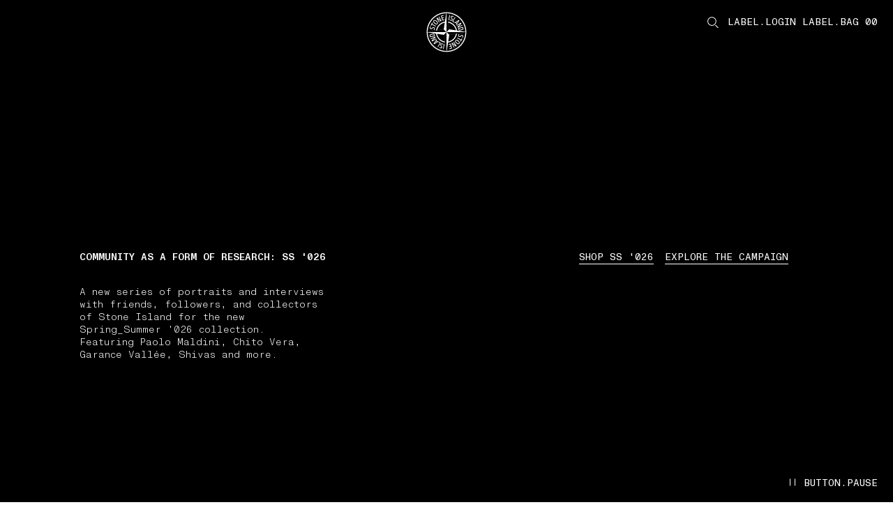

--- FILE ---
content_type: text/html;charset=UTF-8
request_url: https://www.stoneisland.com/en-us/
body_size: 49327
content:
<!DOCTYPE html><html lang="en-us" class="" data-publicpath="/on/demandware.static/Sites-StoneNA-Site/-/default/v1769206609217/" style="--viewport-height: 1080px; --view-height: 1080px; --header-height: 0px; --vh: 10.8px; --carousel-hero-autoplay: 15s; --header-h: 96px;" data-whatinput="initial" data-whatintent="initial"><!-- D9Q51YE5 --><head>



<meta charset="UTF-8">
<meta http-equiv="x-ua-compatible" content="ie=edge">

<link rel="dns-prefetch" href="//www.googletagmanager.com">
<link rel="dns-prefetch" href="//stoneisland-cdn.thron.com">
<link rel="dns-prefetch" href="//beacon.riskified.com">
<link rel="dns-prefetch" href="//service.force.com">
<link rel="dns-prefetch" href="//cdn.cquotient.com">


<meta name="viewport" content="width=device-width, initial-scale=1">




<title>
  Stone Island: Men's Clothing, Outerwear and Accessories
</title>

<meta name="description" content="Discover the exclusive collection of Stone Island Men's Clothing, Outerwear and Accessories. Shop online, secure payment and worldwide shipping." data-react-helmet="true">
<meta name="keywords" content="Stone Island Online" data-react-helmet="true">



  





  
    
      <link rel="alternate" hreflang="en-au" href="https://www.stoneisland.com/en-au/" data-react-helmet="true">
    
  
    
      <link rel="alternate" hreflang="de-at" href="https://www.stoneisland.com/de-at/" data-react-helmet="true">
    
  
    
      <link rel="alternate" hreflang="fr-be" href="https://www.stoneisland.com/fr-be/" data-react-helmet="true">
    
  
    
      <link rel="alternate" hreflang="en-be" href="https://www.stoneisland.com/en-be/" data-react-helmet="true">
    
  
    
      <link rel="alternate" hreflang="en-bg" href="https://www.stoneisland.com/en-bg/" data-react-helmet="true">
    
  
    
      <link rel="alternate" hreflang="en-ca" href="https://www.stoneisland.com/en-ca/" data-react-helmet="true">
    
  
    
      <link rel="alternate" hreflang="fr-ca" href="https://www.stoneisland.com/fr-ca/" data-react-helmet="true">
    
  
    
      <link rel="alternate" hreflang="en-hr" href="https://www.stoneisland.com/en-hr/" data-react-helmet="true">
    
  
    
      <link rel="alternate" hreflang="en-cy" href="https://www.stoneisland.com/en-cy/" data-react-helmet="true">
    
  
    
      <link rel="alternate" hreflang="en-cz" href="https://www.stoneisland.com/en-cz/" data-react-helmet="true">
    
  
    
      <link rel="alternate" hreflang="en-dk" href="https://www.stoneisland.com/en-dk/" data-react-helmet="true">
    
  
    
      <link rel="alternate" hreflang="en-ee" href="https://www.stoneisland.com/en-ee/" data-react-helmet="true">
    
  
    
      <link rel="alternate" hreflang="en-fi" href="https://www.stoneisland.com/en-fi/" data-react-helmet="true">
    
  
    
      <link rel="alternate" hreflang="fr-fr" href="https://www.stoneisland.com/fr-fr/" data-react-helmet="true">
    
  
    
      <link rel="alternate" hreflang="de-de" href="https://www.stoneisland.com/de-de/" data-react-helmet="true">
    
  
    
      <link rel="alternate" hreflang="en-gr" href="https://www.stoneisland.com/en-gr/" data-react-helmet="true">
    
  
    
      <link rel="alternate" hreflang="en-hu" href="https://www.stoneisland.com/en-hu/" data-react-helmet="true">
    
  
    
      <link rel="alternate" hreflang="en-ie" href="https://www.stoneisland.com/en-ie/" data-react-helmet="true">
    
  
    
      <link rel="alternate" hreflang="it-it" href="https://www.stoneisland.com/it-it/" data-react-helmet="true">
    
  
    
      <link rel="alternate" hreflang="ja-jp" href="https://www.stoneisland.com/ja-jp/" data-react-helmet="true">
    
  
    
      <link rel="alternate" hreflang="en-lv" href="https://www.stoneisland.com/en-lv/" data-react-helmet="true">
    
  
    
      <link rel="alternate" hreflang="en-lt" href="https://www.stoneisland.com/en-lt/" data-react-helmet="true">
    
  
    
      <link rel="alternate" hreflang="fr-lu" href="https://www.stoneisland.com/fr-lu/" data-react-helmet="true">
    
  
    
      <link rel="alternate" hreflang="en-mt" href="https://www.stoneisland.com/en-mt/" data-react-helmet="true">
    
  
    
      <link rel="alternate" hreflang="en-nl" href="https://www.stoneisland.com/en-nl/" data-react-helmet="true">
    
  
    
      <link rel="alternate" hreflang="en-no" href="https://www.stoneisland.com/en-no/" data-react-helmet="true">
    
  
    
      <link rel="alternate" hreflang="en-pl" href="https://www.stoneisland.com/en-pl/" data-react-helmet="true">
    
  
    
      <link rel="alternate" hreflang="en-pt" href="https://www.stoneisland.com/en-pt/" data-react-helmet="true">
    
  
    
      <link rel="alternate" hreflang="en-ro" href="https://www.stoneisland.com/en-ro/" data-react-helmet="true">
    
  
    
      <link rel="alternate" hreflang="en-ru" href="https://www.stoneisland.com/en-ru/" data-react-helmet="true">
    
  
    
      <link rel="alternate" hreflang="en-sk" href="https://www.stoneisland.com/en-sk/" data-react-helmet="true">
    
  
    
      <link rel="alternate" hreflang="en-si" href="https://www.stoneisland.com/en-si/" data-react-helmet="true">
    
  
    
      <link rel="alternate" hreflang="ko-kr" href="https://www.stoneisland.com/ko-kr/" data-react-helmet="true">
    
  
    
      <link rel="alternate" hreflang="es-es" href="https://www.stoneisland.com/es-es/" data-react-helmet="true">
    
  
    
      <link rel="alternate" hreflang="en-se" href="https://www.stoneisland.com/en-se/" data-react-helmet="true">
    
  
    
      <link rel="alternate" hreflang="de-ch" href="https://www.stoneisland.com/de-ch/" data-react-helmet="true">
    
  
    
      <link rel="alternate" hreflang="fr-ch" href="https://www.stoneisland.com/fr-ch/" data-react-helmet="true">
    
  
    
      <link rel="alternate" hreflang="en-gb" href="https://www.stoneisland.com/en-gb/" data-react-helmet="true">
    
  
    
      <link rel="alternate" hreflang="en-us" href="https://www.stoneisland.com/en-us/" data-react-helmet="true">
    
  





<link rel="apple-touch-icon" sizes="180x180" href="/on/demandware.static/Sites-StoneNA-Site/-/default/dw8fe9e285/favicons/apple-touch-icon.png">
<link rel="icon" type="image/png" sizes="192x192" href="/on/demandware.static/Sites-StoneNA-Site/-/default/dwe4209040/favicons/favicon-192x192.png">
<link rel="icon" type="image/png" sizes="144x144" href="/on/demandware.static/Sites-StoneNA-Site/-/default/dw4184d999/favicons/favicon-144x144.png">
<link rel="icon" type="image/png" sizes="96x96" href="/on/demandware.static/Sites-StoneNA-Site/-/default/dw717b0583/favicons/favicon-96x96.png">
<link rel="icon" type="image/png" sizes="48x48" href="/on/demandware.static/Sites-StoneNA-Site/-/default/dwa19fc3ce/favicons/favicon-48x48.png">
<link rel="icon" type="image/png" sizes="32x32" href="/on/demandware.static/Sites-StoneNA-Site/-/default/dwa92e166f/favicons/favicon-32x32.png">
<link rel="icon" type="image/png" sizes="16x16" href="/on/demandware.static/Sites-StoneNA-Site/-/default/dw4aa3ba18/favicons/favicon-16x16.png">
<link rel="manifest" href="/on/demandware.static/Sites-StoneNA-Site/-/default/dw99007d59/favicons/site.webmanifest">
<link rel="mask-icon" href="/on/demandware.static/Sites-StoneNA-Site/-/default/dwf6f0efe6/favicons/safari-pinned-tab.svg" color="#5bbad5">
<link rel="shortcut icon" href="/on/demandware.static/Sites-StoneNA-Site/-/default/dw9b9aa199/favicons/favicon.ico">
<meta name="apple-mobile-web-app-title" content="STONE ISLAND">
<meta name="application-name" content="STONE ISLAND">
<meta name="msapplication-TileColor" content="#da532c">
<meta name="msapplication-config" content="/on/demandware.static/Sites-StoneNA-Site/-/default/dwdfbdb43a/favicons/browserconfig.xml">
<meta name="theme-color" content="#ffffff">



  <link rel="canonical" href="https://www.stoneisland.com/en-us/">




<meta property="og:type" content="website">
<meta property="og:site_name" content="Stone Island United States">
<meta property="og:brand" content="Stone Island">
<meta property="og:locale" content="en_US">







  
  <script async="" src="https://stoneisland-cdn.thron.com/shared/plugins/tracking/current/sp.js"></script><script type="text/javascript" async="" src="https://www.googletagmanager.com/gtag/destination?id=AW-10937862819&amp;cx=c&amp;gtm=4e61m0"></script><script type="text/javascript" async="" src="https://www.googletagmanager.com/gtag/js?id=G-SF3G7LM9YK&amp;cx=c&amp;gtm=4e61m0"></script><script async="" src="https://www.googletagmanager.com/gtm.js?id=GTM-PDNTSBNW"></script><script>
    console.log("SSR: Enabled")
    window.ssr=true;
  </script>
  

<!-- End Remote Include -->





  
  <script src="https://appleid.cdn-apple.com/appleauth/static/jsapi/appleid/1/en_US/appleid.auth.js"></script>



  
  <link rel="preload" href="https://www.stoneisland.com/on/demandware.static/Sites-StoneNA-Site/-/default/v1769206609217/fonts/ABCMonumentGroteskMono-Light.woff2" as="font" type="font/woff" crossorigin="">
  <link rel="preload" href="https://www.stoneisland.com/on/demandware.static/Sites-StoneNA-Site/-/default/v1769206609217/fonts/ABCMonumentGroteskMono-Regular.woff2" as="font" type="font/woff" crossorigin="">
  <link rel="preload" href="https://www.stoneisland.com/on/demandware.static/Sites-StoneNA-Site/-/default/v1769206609217/fonts/ABCMonumentGroteskMono-Medium.woff2" as="font" type="font/woff" crossorigin="">


<script>
  
  
  
  
  
  
  
    window.measmerizeBrandCode="prod";
  
  
  
  
  
    window.isiDeal2Active=true;
  
  
    window.measmerizeBrandIdWeb="eba65ecb-3cb3-4e19-9398-44eb2e2aad96";
  
  /*Fare un check sulla social login*/
  
    window.sociallogin="https://www.stoneisland.com/on/demandware.store/Sites-StoneNA-Site/en_US/Login-OAuthLogin";
  
  
  
  
  
  
    window.disableAnalytics=true;
  
  
    window.lockBitrateProductVideos="";
    window.lockBitratePLPVideos="";
  
  
  
   
  
    window.activedPaymentMethodCheckoutExpress="applepay,googlepay,amazonpay,paypal";
  
  

  
    window.expressCheckoutPDP=true;
  
  
  window.dataLayer = window.dataLayer || [];
  window.basePath = "/";
  window.loginUrl = "/en-us/login-and-registration/";
  window.wishlistUrl = "/en-us/cart/?tab=wishlist";
  window.registerUrl = "/en-us/register/";
  window.storelocatorUrl = "/en-us/storelocator/";
  window.locale= "en_US";
  window.language= "en";
  window.country= "US";
  window.currency= "USD";
  window.site= "StoneNA";
  window.environment= "production";
  window.countryname= "United\u0020States";
  window.localizedCountryname= "United\u0020States";
  window.imagequality= 90;
  
  window.LOQATE_DATA= "TVQyOS1IVzU4LVpOOTMtR1k0OA==";
  
  window.MAPS_DATA= "QUl6YVN5RGFxNGtuczlZQ29iSWRxT000RjFMRGVPeERLTnlXZUpV";
  window.woosmap = {
    key: "null",
    country: "USA",
    lang: "en"
  };
  window.addressAutocomplete= "google";
  window.staticurl ="https://www.stoneisland.com/on/demandware.static/Sites-StoneNA-Site/-/default/v1769206609217/images/"
  window.globalstaticurl = "https://www.stoneisland.com/on/demandware.static/-/Library-Sites-library-stone-global/en_US/v1769206609217";

  window.release= "4162.5.2";

  window.socialQrImageFolder = "https://www.stoneisland.com/on/demandware.static/-/Library-Sites-library-stone-global/en_US/v1769206609217/social-qr/";
  
  
  
  window.contactphone = "18447343400";
  window.instantmessage = "whatsapp";
  window.instantMessageNumber = "14175053300";
  window.instantMessageNumber2 = "null";
  window.instantMessageRegion = "AMERICA";
  window.instantMessageEnable = null;
  window.instantMessageEnable2 = null;
  window.chatenabled = false;
  window.chatservice = "sprinklr";
  window.appDeviceOs = "";
  window.pageAction = "Home-Show";
  window.mbmContactReason = false;
  window.isVtoEnabled = false;
  window.disableLiveChat = null;
  window.contactCenterEnable = true;
  window.phoneEnable = true;
  window.paypalEnablePayLaterButton = false;
  window.privacyCenterCookieName = "WU_TC_PRIVACY_CENTER";
  

  window.siteUrls = {"myaccount":"/en-us/account/","logout":"/on/demandware.store/Sites-StoneNA-Site/en_US/Login-Logout","login":"/en-us/login-and-registration/","wishlist":"/en-us/wishlist/","clientservice":"/en-us/client-service/","profile":"/en-us/account/profile/","details":"/on/demandware.store/Sites-StoneNA-Site/en_US/Account-Details","orders":"/en-us/account/orders/","cartUrl":"/en-us/cart/","faqurl":"","checkout":"/en-us/checkout/","searchresults":"/en-us/search/","forgotpasswordform":"/en-us/reset-password/","cookie":"/en-us/legal/cookie-policy/","privacy":"/en-us/privacy-policy.html","conditionsofuse":"/en-us/legal/tos-use/","register":"/en-us/register/","home":"/en-us/","contactform":"/en-us/client-service/contact/","terms":"/en-us/legal/tos-sale/"};
</script>




  <link rel="stylesheet" href="https://www.stoneisland.com/on/demandware.static/Sites-StoneNA-Site/-/default/v1769206609217/css/main.css">


<script>
  window.apiroot = "/on/demandware.store/Sites-StoneNA-Site/en_US";
  window.homeurl = "https://www.stoneisland.com/en-us";
  window.cookieconsenturl = "https://www.stoneisland.com/en-us/consent/onetrust";
</script>


<!-- Marketing Cloud Analytics -->
<script type="text/javascript" src="//515009978.collect.igodigital.com/collect.js"></script>
<!-- End Marketing Cloud Analytics -->





  <!-- Google Tag Manager -->
  <script>(function(w,d,s,l,i){w[l]=w[l]||[];w[l].push({'gtm.start':
    new Date().getTime(),event:'gtm.js'});var f=d.getElementsByTagName(s)[0],
    j=d.createElement(s),dl=l!='dataLayer'?'&l='+l:'';j.async=true;j.src=
    'https://www.googletagmanager.com/gtm.js?id='+i+dl;f.parentNode.insertBefore(j,f);
    })(window,document,'script','dataLayer','GTM-PDNTSBNW');
  </script>
  <!-- End Google Tag Manager -->
  




<script>
window.datalayerdata = {"event":"pageLoad","visitorCountry":"US","navigationCurrency":"USD","environment":"PRODUCTION_SYSTEM","CFS_traffic":false};


window.datalayerpage = {"pageStatus":200,"pageCategory":"editorial"};
window.datalayerdata = { ...window.datalayerdata, ...window.datalayerpage };

</script>




<script>
  window.loggedin = false
  window.wishlistIds = "".split(',').filter((e) => e);
  window.datalayersession = {"visitorLogInState":false,"visitoridSF":"abI0NV5WSx7ptSF9V8UYl9ass7"};
  window.datalayerdata = { ...window.datalayerdata, ...window.datalayersession };
</script>



<script>
  
    window.recapchaData="NkxldGszWW9BQUFBQUVSQW9GWXY4VVBSQWRCVDRhd3ZVaEZaVG9ZdA==";
    window.recapchaCfg="\u007b\"loginButton\"\u003atrue\u002c\"registerButton\"\u003atrue\u002c\"retargetingFlag\"\u003afalse\u007d";
  
</script>


<script type="text/javascript">//<!--
/* <![CDATA[ (head-active_data.js) */
var dw = (window.dw || {});
dw.ac = {
    _analytics: null,
    _events: [],
    _category: "",
    _searchData: "",
    _anact: "",
    _anact_nohit_tag: "",
    _analytics_enabled: "true",
    _timeZone: "US/Eastern",
    _capture: function(configs) {
        if (Object.prototype.toString.call(configs) === "[object Array]") {
            configs.forEach(captureObject);
            return;
        }
        dw.ac._events.push(configs);
    },
	capture: function() { 
		dw.ac._capture(arguments);
		// send to CQ as well:
		if (window.CQuotient) {
			window.CQuotient.trackEventsFromAC(arguments);
		}
	},
    EV_PRD_SEARCHHIT: "searchhit",
    EV_PRD_DETAIL: "detail",
    EV_PRD_RECOMMENDATION: "recommendation",
    EV_PRD_SETPRODUCT: "setproduct",
    applyContext: function(context) {
        if (typeof context === "object" && context.hasOwnProperty("category")) {
        	dw.ac._category = context.category;
        }
        if (typeof context === "object" && context.hasOwnProperty("searchData")) {
        	dw.ac._searchData = context.searchData;
        }
    },
    setDWAnalytics: function(analytics) {
        dw.ac._analytics = analytics;
    },
    eventsIsEmpty: function() {
        return 0 == dw.ac._events.length;
    }
};
/* ]]> */
// -->
</script>
<script type="text/javascript">//<!--
/* <![CDATA[ (head-cquotient.js) */
var CQuotient = window.CQuotient = {};
CQuotient.clientId = 'bkff-StoneNA';
CQuotient.realm = 'BKFF';
CQuotient.siteId = 'StoneNA';
CQuotient.instanceType = 'prd';
CQuotient.locale = 'en_US';
CQuotient.fbPixelId = '__UNKNOWN__';
CQuotient.activities = [];
CQuotient.cqcid='';
CQuotient.cquid='';
CQuotient.cqeid='';
CQuotient.cqlid='';
CQuotient.apiHost='api.cquotient.com';
/* Turn this on to test against Staging Einstein */
/* CQuotient.useTest= true; */
CQuotient.useTest = ('true' === 'false');
CQuotient.initFromCookies = function () {
	var ca = document.cookie.split(';');
	for(var i=0;i < ca.length;i++) {
	  var c = ca[i];
	  while (c.charAt(0)==' ') c = c.substring(1,c.length);
	  if (c.indexOf('cqcid=') == 0) {
		CQuotient.cqcid=c.substring('cqcid='.length,c.length);
	  } else if (c.indexOf('cquid=') == 0) {
		  var value = c.substring('cquid='.length,c.length);
		  if (value) {
		  	var split_value = value.split("|", 3);
		  	if (split_value.length > 0) {
			  CQuotient.cquid=split_value[0];
		  	}
		  	if (split_value.length > 1) {
			  CQuotient.cqeid=split_value[1];
		  	}
		  	if (split_value.length > 2) {
			  CQuotient.cqlid=split_value[2];
		  	}
		  }
	  }
	}
}
CQuotient.getCQCookieId = function () {
	if(window.CQuotient.cqcid == '')
		window.CQuotient.initFromCookies();
	return window.CQuotient.cqcid;
};
CQuotient.getCQUserId = function () {
	if(window.CQuotient.cquid == '')
		window.CQuotient.initFromCookies();
	return window.CQuotient.cquid;
};
CQuotient.getCQHashedEmail = function () {
	if(window.CQuotient.cqeid == '')
		window.CQuotient.initFromCookies();
	return window.CQuotient.cqeid;
};
CQuotient.getCQHashedLogin = function () {
	if(window.CQuotient.cqlid == '')
		window.CQuotient.initFromCookies();
	return window.CQuotient.cqlid;
};
CQuotient.trackEventsFromAC = function (/* Object or Array */ events) {
try {
	if (Object.prototype.toString.call(events) === "[object Array]") {
		events.forEach(_trackASingleCQEvent);
	} else {
		CQuotient._trackASingleCQEvent(events);
	}
} catch(err) {}
};
CQuotient._trackASingleCQEvent = function ( /* Object */ event) {
	if (event && event.id) {
		if (event.type === dw.ac.EV_PRD_DETAIL) {
			CQuotient.trackViewProduct( {id:'', alt_id: event.id, type: 'raw_sku'} );
		} // not handling the other dw.ac.* events currently
	}
};
CQuotient.trackViewProduct = function(/* Object */ cqParamData){
	var cq_params = {};
	cq_params.cookieId = CQuotient.getCQCookieId();
	cq_params.userId = CQuotient.getCQUserId();
	cq_params.emailId = CQuotient.getCQHashedEmail();
	cq_params.loginId = CQuotient.getCQHashedLogin();
	cq_params.product = cqParamData.product;
	cq_params.realm = cqParamData.realm;
	cq_params.siteId = cqParamData.siteId;
	cq_params.instanceType = cqParamData.instanceType;
	cq_params.locale = CQuotient.locale;
	
	if(CQuotient.sendActivity) {
		CQuotient.sendActivity(CQuotient.clientId, 'viewProduct', cq_params);
	} else {
		CQuotient.activities.push({activityType: 'viewProduct', parameters: cq_params});
	}
};
/* ]]> */
// -->
</script>
<!-- Demandware Apple Pay -->

<style type="text/css">ISAPPLEPAY{display:inline}.dw-apple-pay-button,.dw-apple-pay-button:hover,.dw-apple-pay-button:active{background-color:black;background-image:-webkit-named-image(apple-pay-logo-white);background-position:50% 50%;background-repeat:no-repeat;background-size:75% 60%;border-radius:5px;border:1px solid black;box-sizing:border-box;margin:5px auto;min-height:30px;min-width:100px;padding:0}
.dw-apple-pay-button:after{content:'Apple Pay';visibility:hidden}.dw-apple-pay-button.dw-apple-pay-logo-white{background-color:white;border-color:white;background-image:-webkit-named-image(apple-pay-logo-black);color:black}.dw-apple-pay-button.dw-apple-pay-logo-white.dw-apple-pay-border{border-color:black}</style>


                              <script>!function(e){var n="https://s.go-mpulse.net/boomerang/";if("False"=="True")e.BOOMR_config=e.BOOMR_config||{},e.BOOMR_config.PageParams=e.BOOMR_config.PageParams||{},e.BOOMR_config.PageParams.pci=!0,n="https://s2.go-mpulse.net/boomerang/";if(window.BOOMR_API_key="T52NG-NT6M3-XHYVR-THDHY-MLMJ3",function(){function e(){if(!o){var e=document.createElement("script");e.id="boomr-scr-as",e.src=window.BOOMR.url,e.async=!0,i.parentNode.appendChild(e),o=!0}}function t(e){o=!0;var n,t,a,r,d=document,O=window;if(window.BOOMR.snippetMethod=e?"if":"i",t=function(e,n){var t=d.createElement("script");t.id=n||"boomr-if-as",t.src=window.BOOMR.url,BOOMR_lstart=(new Date).getTime(),e=e||d.body,e.appendChild(t)},!window.addEventListener&&window.attachEvent&&navigator.userAgent.match(/MSIE [67]\./))return window.BOOMR.snippetMethod="s",void t(i.parentNode,"boomr-async");a=document.createElement("IFRAME"),a.src="about:blank",a.title="",a.role="presentation",a.loading="eager",r=(a.frameElement||a).style,r.width=0,r.height=0,r.border=0,r.display="none",i.parentNode.appendChild(a);try{O=a.contentWindow,d=O.document.open()}catch(_){n=document.domain,a.src="javascript:var d=document.open();d.domain='"+n+"';void(0);",O=a.contentWindow,d=O.document.open()}if(n)d._boomrl=function(){this.domain=n,t()},d.write("<bo"+"dy onload='document._boomrl();'>");else if(O._boomrl=function(){t()},O.addEventListener)O.addEventListener("load",O._boomrl,!1);else if(O.attachEvent)O.attachEvent("onload",O._boomrl);d.close()}function a(e){window.BOOMR_onload=e&&e.timeStamp||(new Date).getTime()}if(!window.BOOMR||!window.BOOMR.version&&!window.BOOMR.snippetExecuted){window.BOOMR=window.BOOMR||{},window.BOOMR.snippetStart=(new Date).getTime(),window.BOOMR.snippetExecuted=!0,window.BOOMR.snippetVersion=12,window.BOOMR.url=n+"T52NG-NT6M3-XHYVR-THDHY-MLMJ3";var i=document.currentScript||document.getElementsByTagName("script")[0],o=!1,r=document.createElement("link");if(r.relList&&"function"==typeof r.relList.supports&&r.relList.supports("preload")&&"as"in r)window.BOOMR.snippetMethod="p",r.href=window.BOOMR.url,r.rel="preload",r.as="script",r.addEventListener("load",e),r.addEventListener("error",function(){t(!0)}),setTimeout(function(){if(!o)t(!0)},3e3),BOOMR_lstart=(new Date).getTime(),i.parentNode.appendChild(r);else t(!1);if(window.addEventListener)window.addEventListener("load",a,!1);else if(window.attachEvent)window.attachEvent("onload",a)}}(),"".length>0)if(e&&"performance"in e&&e.performance&&"function"==typeof e.performance.setResourceTimingBufferSize)e.performance.setResourceTimingBufferSize();!function(){if(BOOMR=e.BOOMR||{},BOOMR.plugins=BOOMR.plugins||{},!BOOMR.plugins.AK){var n=""=="true"?1:0,t="",a="ckikvgax2q7my2lw6ysq-f-bd2526e71-clientnsv4-s.akamaihd.net",i="false"=="true"?2:1,o={"ak.v":"39","ak.cp":"1680036","ak.ai":parseInt("1083216",10),"ak.ol":"0","ak.cr":1,"ak.ipv":4,"ak.proto":"http/1.1","ak.rid":"384028ae","ak.r":48404,"ak.a2":n,"ak.m":"dscb","ak.n":"essl","ak.bpcip":"18.144.170.0","ak.cport":57782,"ak.gh":"23.52.12.44","ak.quicv":"","ak.tlsv":"tls1.3","ak.0rtt":"","ak.0rtt.ed":"","ak.csrc":"-","ak.acc":"bbr","ak.t":"1769403941","ak.ak":"hOBiQwZUYzCg5VSAfCLimQ==oMyLTju0/Em7wxvjkw0HvgNQ5Z9iLycXRJ+t9g9fy/7o33nRmz8lkx0yi2DeEQkBp6qBqwcT2LlhCLZatISZ1KnueCEr9R2lQoPTog95dfFbBvX4ggaE6NIz9oCxMe/cYnDZiPwkr2FoADlYhIBCwZ7LIUHv03cDBNpYSa3hzR0ulU2I3++5AQqTf48mWY4XEFh8SA78Qfq3MPHLv8B0Vb7x8x54Y7kpSVj01I549ptxrpafY/gyQvZKWIy2gTSvAkO9HhG0ozS1R4SOP+E1Cv0mTDGfnST6ZHCSS/haMp6Cw1fbb3cnCUqHi6xb4BOReirzTbM4fAr43R9s3aNwIGkvDw2+1Zom25NYhmAvkKgooKwudbbPWk9OFCMDY7dzKCpPLZj0uU+4QRPlWQP/6hFUEDz4zoxjfGQrGZTUaeA=","ak.pv":"23","ak.dpoabenc":"","ak.tf":i};if(""!==t)o["ak.ruds"]=t;var r={i:!1,av:function(n){var t="http.initiator";if(n&&(!n[t]||"spa_hard"===n[t]))o["ak.feo"]=void 0!==e.aFeoApplied?1:0,BOOMR.addVar(o)},rv:function(){var e=["ak.bpcip","ak.cport","ak.cr","ak.csrc","ak.gh","ak.ipv","ak.m","ak.n","ak.ol","ak.proto","ak.quicv","ak.tlsv","ak.0rtt","ak.0rtt.ed","ak.r","ak.acc","ak.t","ak.tf"];BOOMR.removeVar(e)}};BOOMR.plugins.AK={akVars:o,akDNSPreFetchDomain:a,init:function(){if(!r.i){var e=BOOMR.subscribe;e("before_beacon",r.av,null,null),e("onbeacon",r.rv,null,null),r.i=!0}return this},is_complete:function(){return!0}}}}()}(window);</script><link href="https://s.go-mpulse.net/boomerang/T52NG-NT6M3-XHYVR-THDHY-MLMJ3" rel="preload" as="script"><link rel="stylesheet" type="text/css" href="/on/demandware.static/Sites-StoneNA-Site/-/default/v1769206609217/css/component-menu.css"><link rel="stylesheet" type="text/css" href="/on/demandware.static/Sites-StoneNA-Site/-/default/v1769206609217/css/component-icon-gallery.css"><link rel="stylesheet" type="text/css" href="/on/demandware.static/Sites-StoneNA-Site/-/default/v1769206609217/css/component-footer.css"><script id="boomr-scr-as" src="https://s.go-mpulse.net/boomerang/T52NG-NT6M3-XHYVR-THDHY-MLMJ3" async=""></script><script src="https://stoneisland-cdn.thron.com/shared/ce/bootstrap/1/scripts/embeds-min.js"></script><script async="" src="https://stoneisland-cdn.thron.com/shared/ce/assets/1.1.58.001/scripts/player-min.js"></script><style>.slds-popover {  top: 10% !important; max-height: 80vh !important; overflow: auto !important; }</style><style type="text/css">.th-reset{font-family:"openSans",Arial;font-size:14px;font-weight:normal;text-align:left;text-decoration:none;cursor:default;color:#000;-webkit-tap-highlight-color:rgba(0,0,0,0);letter-spacing:normal}.th-reset textarea,.th-reset input,.th-reset button{outline:none}.th-reset input{-webkit-user-select:auto;-moz-user-select:auto;-ms-user-select:auto;user-select:auto;-ms-user-select:auto}html.th-fullscreen-legacy{width:100% !important;height:100% !important;max-width:100% !important;max-height:100% !important;margin:0 !important;padding:0 !important;overflow:hidden !important}html.th-fullscreen-legacy body{width:100% !important;height:100% !important;max-width:100% !important;max-height:100% !important;margin:0 !important;padding:0 !important;overflow:hidden !important}.th-player-external-element *,.th-player *{-webkit-box-sizing:content-box;-moz-box-sizing:content-box;box-sizing:content-box;border:0 none rgba(0,0,0,0);margin:0;padding:0;position:static;vertical-align:baseline;float:none;line-height:1;-webkit-user-select:none;-moz-user-select:none;-ms-user-select:none;user-select:none;-ms-user-select:none;filter:alpha(opacity=100);opacity:1}.th-player-external-element * ::-webkit-scrollbar,.th-player * ::-webkit-scrollbar{width:10px;height:10px}.th-player-external-element * ::-webkit-scrollbar,.th-player * ::-webkit-scrollbar{width:10px;height:10px}.th-player-external-element * ::-webkit-scrollbar-thumb:vertical,.th-player * ::-webkit-scrollbar-thumb:vertical{border-width:0px}.th-player-external-element * ::-webkit-scrollbar-thumb:horizontal,.th-player * ::-webkit-scrollbar-thumb:horizontal{border-width:0px}.th-player-external-element,.th-player{overflow:hidden;position:relative}.th-player-external-element.th-std-bars,.th-player.th-std-bars{min-height:100px}.th-player-external-element.th-mobile.th-has-right-bar.th-has-top-bar .th-top,.th-player.th-mobile.th-has-right-bar.th-has-top-bar .th-top{padding-right:61px}.th-player-external-element.th-mobile.th-has-right-bar.th-has-bottom-bar .th-right,.th-player.th-mobile.th-has-right-bar.th-has-bottom-bar .th-right{padding-bottom:61px}.th-player-external-element.th-mobile .th-control-bar.th-horizontal,.th-player.th-mobile .th-control-bar.th-horizontal{font-size:40px}.th-player-external-element.th-mobile .th-control-bar.th-horizontal .th-button.th-bar,.th-player.th-mobile .th-control-bar.th-horizontal .th-button.th-bar{width:46px}.th-player-external-element.th-mobile .th-control-bar.th-vertical,.th-player.th-mobile .th-control-bar.th-vertical{font-size:46px}.th-player-external-element.th-mobile .th-control-bar.th-vertical .th-button.th-bar,.th-player.th-mobile .th-control-bar.th-vertical .th-button.th-bar{height:40px}.th-player-external-element.th-mobile .th-control-bar.th-gallery-carousel,.th-player.th-mobile .th-control-bar.th-gallery-carousel{font-size:40px}.th-player-external-element.th-mobile .th-control-bar.th-linked-carousel,.th-player.th-mobile .th-control-bar.th-linked-carousel{font-size:65px}.th-player-external-element.th-mobile .th-share-overlay .th-share-overlay-exit,.th-player.th-mobile .th-share-overlay .th-share-overlay-exit{width:40px;height:40px}.th-player-external-element.th-mobile .th-share-overlay .th-share-overlay-exit .th-simple-button,.th-player.th-mobile .th-share-overlay .th-share-overlay-exit .th-simple-button{width:40px;height:40px}.th-player-external-element.th-mobile .th-share-overlay .th-share-overlay-exit .th-simple-button .th-exit,.th-player.th-mobile .th-share-overlay .th-share-overlay-exit .th-simple-button .th-exit{width:20px;height:20px}.th-player-external-element.th-mobile .th-caption .th-title,.th-player.th-mobile .th-caption .th-title{padding-top:12px}.th-player-external-element.th-mobile .th-caption .th-description,.th-player.th-mobile .th-caption .th-description{padding-top:12px;padding-bottom:12px}.th-player-external-element.th-overlay-open .th-controls .th-control-bar,.th-player.th-overlay-open .th-controls .th-control-bar{opacity:0;transition:opacity .15s linear}.th-player-external-element.th-overlay-open .th-external-linked-carousel .th-controls .th-control-bar.th-linked-carousel,.th-player.th-overlay-open .th-external-linked-carousel .th-controls .th-control-bar.th-linked-carousel{opacity:1}.th-player-external-element .th-main-container,.th-player .th-main-container{position:static}.th-player-external-element .th-controls,.th-player-external-element .th-overlays,.th-player .th-controls,.th-player .th-overlays{pointer-events:none}.th-player-external-element .th-share-overlay,.th-player-external-element .th-control-bar>div>div,.th-player .th-share-overlay,.th-player .th-control-bar>div>div{pointer-events:all}.th-player-external-element .th-media-container,.th-player-external-element .th-controls,.th-player-external-element .th-overlays,.th-player .th-media-container,.th-player .th-controls,.th-player .th-overlays{position:absolute;width:100%;height:100%;top:0;left:0;bottom:0;right:0;font-size:0;overflow:hidden;float:left;clear:left}.th-player-external-element .th-media-container .th-share-overlay,.th-player-external-element .th-controls .th-share-overlay,.th-player-external-element .th-overlays .th-share-overlay,.th-player .th-media-container .th-share-overlay,.th-player .th-controls .th-share-overlay,.th-player .th-overlays .th-share-overlay{position:absolute;top:0;width:100%;height:100%;z-index:2}.th-player-external-element .th-media-container .th-share-overlay.th-hide,.th-player-external-element .th-controls .th-share-overlay.th-hide,.th-player-external-element .th-overlays .th-share-overlay.th-hide,.th-player .th-media-container .th-share-overlay.th-hide,.th-player .th-controls .th-share-overlay.th-hide,.th-player .th-overlays .th-share-overlay.th-hide{z-index:-1}.th-player-external-element .th-media-container .th-share-overlay .th-share-overlay-exit,.th-player-external-element .th-controls .th-share-overlay .th-share-overlay-exit,.th-player-external-element .th-overlays .th-share-overlay .th-share-overlay-exit,.th-player .th-media-container .th-share-overlay .th-share-overlay-exit,.th-player .th-controls .th-share-overlay .th-share-overlay-exit,.th-player .th-overlays .th-share-overlay .th-share-overlay-exit{position:absolute;right:0;top:0;cursor:pointer;z-index:1}.th-player-external-element .th-media-container .th-share-overlay .th-share-overlay-exit>div,.th-player-external-element .th-controls .th-share-overlay .th-share-overlay-exit>div,.th-player-external-element .th-overlays .th-share-overlay .th-share-overlay-exit>div,.th-player .th-media-container .th-share-overlay .th-share-overlay-exit>div,.th-player .th-controls .th-share-overlay .th-share-overlay-exit>div,.th-player .th-overlays .th-share-overlay .th-share-overlay-exit>div{margin-right:20px;margin-top:12px}.th-player-external-element .th-media-container .th-share-overlay .th-share-overlay-exit .th-exit,.th-player-external-element .th-controls .th-share-overlay .th-share-overlay-exit .th-exit,.th-player-external-element .th-overlays .th-share-overlay .th-share-overlay-exit .th-exit,.th-player .th-media-container .th-share-overlay .th-share-overlay-exit .th-exit,.th-player .th-controls .th-share-overlay .th-share-overlay-exit .th-exit,.th-player .th-overlays .th-share-overlay .th-share-overlay-exit .th-exit{background-color:rgba(0,0,0,0)}.th-player-external-element .th-media-container .th-share-overlay .th-share-overlay-content,.th-player-external-element .th-controls .th-share-overlay .th-share-overlay-content,.th-player-external-element .th-overlays .th-share-overlay .th-share-overlay-content,.th-player .th-media-container .th-share-overlay .th-share-overlay-content,.th-player .th-controls .th-share-overlay .th-share-overlay-content,.th-player .th-overlays .th-share-overlay .th-share-overlay-content{position:relative;font-size:14px;display:inline-block;width:100%;top:50%;left:50%;-webkit-transform:translate(-50%, -50%);-moz-transform:translate(-50%, -50%);-ms-transform:translate(-50%, -50%);-o-transform:translate(-50%, -50%);transform:translate(-50%, -50%)}.th-player-external-element .th-media-container .th-share-overlay .th-share-overlay-content-label,.th-player-external-element .th-controls .th-share-overlay .th-share-overlay-content-label,.th-player-external-element .th-overlays .th-share-overlay .th-share-overlay-content-label,.th-player .th-media-container .th-share-overlay .th-share-overlay-content-label,.th-player .th-controls .th-share-overlay .th-share-overlay-content-label,.th-player .th-overlays .th-share-overlay .th-share-overlay-content-label{position:relative;font-size:14px;height:40px;line-height:40px;text-align:center}.th-player-external-element .th-media-container .th-share-overlay .th-share-overlay-footer,.th-player-external-element .th-controls .th-share-overlay .th-share-overlay-footer,.th-player-external-element .th-overlays .th-share-overlay .th-share-overlay-footer,.th-player .th-media-container .th-share-overlay .th-share-overlay-footer,.th-player .th-controls .th-share-overlay .th-share-overlay-footer,.th-player .th-overlays .th-share-overlay .th-share-overlay-footer{width:0;height:0;bottom:0;position:absolute}.th-player-external-element .th-media-container .th-share-overlay .th-share-overlay-list-container a,.th-player-external-element .th-controls .th-share-overlay .th-share-overlay-list-container a,.th-player-external-element .th-overlays .th-share-overlay .th-share-overlay-list-container a,.th-player .th-media-container .th-share-overlay .th-share-overlay-list-container a,.th-player .th-controls .th-share-overlay .th-share-overlay-list-container a,.th-player .th-overlays .th-share-overlay .th-share-overlay-list-container a{display:block;position:relative;width:100%;height:100%;outline:0px}.th-player-external-element .th-media-container .th-share-overlay .th-share-overlay-button,.th-player-external-element .th-controls .th-share-overlay .th-share-overlay-button,.th-player-external-element .th-overlays .th-share-overlay .th-share-overlay-button,.th-player .th-media-container .th-share-overlay .th-share-overlay-button,.th-player .th-controls .th-share-overlay .th-share-overlay-button,.th-player .th-overlays .th-share-overlay .th-share-overlay-button{float:initial;margin:5px;text-align:center;display:inline-block}.th-player-external-element .th-media-container .th-share-overlay .th-share-overlay-list-container,.th-player-external-element .th-controls .th-share-overlay .th-share-overlay-list-container,.th-player-external-element .th-overlays .th-share-overlay .th-share-overlay-list-container,.th-player .th-media-container .th-share-overlay .th-share-overlay-list-container,.th-player .th-controls .th-share-overlay .th-share-overlay-list-container,.th-player .th-overlays .th-share-overlay .th-share-overlay-list-container{width:auto;margin:auto;position:relative;text-align:center}.th-player-external-element .th-media-container,.th-player .th-media-container{transform:translate3d(0, 0, 0)}.th-player-external-element .th-controls,.th-player .th-controls{opacity:1;transition:opacity .15s linear}.th-player-external-element .th-hide,.th-player .th-hide{opacity:0;transition:opacity .15s linear}.th-player-external-element .th-show,.th-player .th-show{opacity:1;transition:opacity .15s linear}.th-player-external-element .th-media-container .th-init-poster,.th-player .th-media-container .th-init-poster{width:100%;height:100%}.th-player-external-element .th-media-container .th-init-poster img,.th-player .th-media-container .th-init-poster img{max-width:100%;max-height:100%;vertical-align:middle}.th-player-external-element.th-fullscreen,.th-player.th-fullscreen{width:100% !important;height:100% !important;position:absolute !important;top:0 !important;bottom:0 !important;right:0 !important;left:0 !important;z-index:99999;margin:0 !important}.th-error-container{width:100%;height:100%}.th-error-container.th-use-poster .th-text,.th-error-container.th-use-poster .th-icon{display:none}.th-error-container.th-use-message img{display:none}.th-error-container img{max-width:100%}.th-error-container .th-error-details{display:inline-block;vertical-align:middle;max-width:100%;max-height:100%}.th-error-container .th-error-details .th-text{padding-top:25px}.th-error-container .th-error-details .th-icon{display:inline-block}.th-ghost{display:inline-block;height:100%;vertical-align:middle;text-align:center}.th-centered{text-align:center;font-size:0}.th-centered:before{content:"";display:inline-block;height:100%;vertical-align:middle}.th-no-pointer{pointer-events:none !important}.th-display-none{display:none !important}.th-text{font-size:14px;height:16px}.th-font-medium{font-family:"openSans-medium",Arial}.th-font-light{font-family:"openSans-light",Arial}.th-font-italic{font-family:"openSans-italic",Arial;font-style:italic}.th-input-element,.th-input-element[type=text],.th-input-element[type=number],.th-input-element[type=checkbox]{-webkit-user-select:auto;-moz-user-select:auto;-ms-user-select:auto;user-select:auto;-ms-user-select:auto;font-size:12px;font-family:"openSans",Arial;font-weight:normal;text-align:left;text-decoration:none;width:auto;border:0 none rgba(0,0,0,0);margin:0;padding:0;position:static;vertical-align:baseline;float:none;line-height:1;opacity:1}.th-control-bar.th-vertical .th-group>.th-generic{padding-top:1px}.th-control-bar.th-vertical .th-group>.th-generic:last-child{padding-right:0}.th-control-bar.th-vertical .th-group>.th-generic:last-child>div{-moz-border-radius-topright:2px;-webkit-border-top-right-radius:2px;border-top-right-radius:2px;-moz-border-radius-bottomright:2px;-webkit-border-bottom-right-radius:2px;border-bottom-right-radius:2px}.th-control-bar.th-vertical .th-group>.th-generic:first-child>div{-moz-border-radius-topleft:2px;-webkit-border-top-left-radius:2px;border-top-left-radius:2px;-moz-border-radius-bottomleft:2px;-webkit-border-bottom-left-radius:2px;border-bottom-left-radius:2px}.th-control-bar.th-vertical .th-group>.th-toggle-button,.th-control-bar.th-vertical .th-group>.th-simple-button{position:relative;padding-top:1px}.th-control-bar.th-vertical .th-group>.th-toggle-button:first-child .th-button,.th-control-bar.th-vertical .th-group>.th-simple-button:first-child .th-button{-moz-border-radius-topleft:2px;-webkit-border-top-left-radius:2px;border-top-left-radius:2px;-moz-border-radius-bottomleft:2px;-webkit-border-bottom-left-radius:2px;border-bottom-left-radius:2px}.th-control-bar.th-vertical .th-group>.th-toggle-button:last-child,.th-control-bar.th-vertical .th-group>.th-simple-button:last-child{padding-right:0}.th-control-bar.th-vertical .th-group>.th-toggle-button:last-child .th-button,.th-control-bar.th-vertical .th-group>.th-simple-button:last-child .th-button{-moz-border-radius-topright:2px;-webkit-border-top-right-radius:2px;border-top-right-radius:2px;-moz-border-radius-bottomright:2px;-webkit-border-bottom-right-radius:2px;border-bottom-right-radius:2px}.th-group>.th-generic{padding-right:1px}.th-group>.th-generic:last-child{padding-right:0}.th-group>.th-generic:last-child>div{-moz-border-radius-topright:2px;-webkit-border-top-right-radius:2px;border-top-right-radius:2px;-moz-border-radius-bottomright:2px;-webkit-border-bottom-right-radius:2px;border-bottom-right-radius:2px}.th-group>.th-generic:first-child>div{-moz-border-radius-topleft:2px;-webkit-border-top-left-radius:2px;border-top-left-radius:2px;-moz-border-radius-bottomleft:2px;-webkit-border-bottom-left-radius:2px;border-bottom-left-radius:2px}.th-group>.th-toggle-button,.th-group>.th-simple-button{position:relative;padding-right:1px}.th-group>.th-toggle-button:first-child .th-button,.th-group>.th-simple-button:first-child .th-button{-moz-border-radius-topleft:2px;-webkit-border-top-left-radius:2px;border-top-left-radius:2px;-moz-border-radius-bottomleft:2px;-webkit-border-bottom-left-radius:2px;border-bottom-left-radius:2px}.th-group>.th-toggle-button:last-child,.th-group>.th-simple-button:last-child{padding-right:0}.th-group>.th-toggle-button:last-child .th-button,.th-group>.th-simple-button:last-child .th-button{-moz-border-radius-topright:2px;-webkit-border-top-right-radius:2px;border-top-right-radius:2px;-moz-border-radius-bottomright:2px;-webkit-border-bottom-right-radius:2px;border-bottom-right-radius:2px}.th-button{text-align:center;cursor:pointer;opacity:1}.th-button.th-bar{width:36px;height:auto}.th-button.th-small{width:17px;height:17px}.th-button .th-svg-container,.th-button .th-img-container{display:inline-block;vertical-align:middle;cursor:pointer;max-width:100%}.th-button .th-svg-container>svg,.th-button .th-img-container>svg{max-width:100%;max-height:100%}.th-button .th-svg-container>img,.th-button .th-img-container>img{max-width:100%;max-height:100%}.th-button .th-svg-container{background-image:none}.th-button .th-svg-container *{cursor:pointer}.th-button.th-button-disabled{cursor:auto}.th-button.th-button-disabled .th-svg-container{cursor:auto}.th-button.th-button-disabled .th-svg-container *{cursor:auto}.th-icon.th-centered .th-svg-container,.th-icon.th-centered .th-img-container{display:inline-block}.th-player.th-has-right-bar.th-has-top-bar .th-top{padding-right:51px}.th-player.th-has-right-bar.th-has-bottom-bar .th-right{padding-bottom:51px}.th-player.th-has-gallery-carousel-bar.th-has-bottom-bar .th-bottom{bottom:55px}.th-player.th-has-linked-carousel-bar.th-has-bottom-bar .th-bottom{bottom:80px}.th-player.th-has-linked-carousel-bar.th-has-gallery-carousel-bar .th-gallery-carousel{bottom:80px}.th-player.th-has-linked-carousel-bar.th-has-gallery-carousel-bar.th-has-bottom-bar .th-bottom{bottom:125px}.th-player.th-has-linked-carousel-bar.th-internal-linked-carousel .th-horizontal.th-linked-carousel{padding-left:10px}.th-player.th-has-linked-carousel-bar.th-external-linked-carousel .th-media-container{height:calc(100% - 75px)}.th-player.th-has-linked-carousel-bar.th-external-linked-carousel .th-linked-carousel{bottom:0;cursor:auto;visibility:visible;opacity:1;transition:visibility .15s,opacity .15s linear;-webkit-transition:visibility .15s,opacity .15s linear}.th-player.th-has-linked-carousel-bar.th-external-linked-carousel .th-central{top:calc(50% - 37.5px)}.th-player.th-has-linked-carousel-bar.th-external-linked-carousel.th-has-bottom-bar .th-bottom{bottom:90px}.th-player.th-has-linked-carousel-bar.th-external-linked-carousel.th-has-gallery-carousel-bar .th-gallery-carousel{bottom:85px}.th-player.th-has-linked-carousel-bar.th-external-linked-carousel.th-has-gallery-carousel-bar.th-has-bottom-bar .th-bottom{bottom:135px}.th-control-bar.th-vertical{height:100%;width:1em;font-size:36px;padding-top:10px;padding-bottom:10px}.th-control-bar.th-vertical.th-right{right:10px}.th-control-bar.th-vertical>div{vertical-align:top;display:table-row}.th-control-bar.th-vertical.th-no-main-group:after{height:100%;content:"";width:0;display:table-row}.th-control-bar.th-vertical .th-group{width:1em;vertical-align:middle}.th-control-bar.th-vertical .th-group:empty{padding:0;margin:0}.th-control-bar.th-vertical .th-group.th-main{height:100%}.th-control-bar.th-vertical .th-group:not(:first-child)>div:first-child{padding-top:5px}.th-control-bar.th-vertical .th-group .th-simple-button,.th-control-bar.th-vertical .th-group .th-toggle-button,.th-control-bar.th-vertical .th-group .th-generic{width:1em}.th-control-bar.th-vertical .th-group .th-simple-button.th-max-h,.th-control-bar.th-vertical .th-group .th-toggle-button.th-max-h,.th-control-bar.th-vertical .th-group .th-generic.th-max-h{height:100%}.th-control-bar.th-vertical .th-group .th-button{width:auto;height:30px}.th-control-bar.th-horizontal{width:100%;height:1em;font-size:30px;padding-left:10px;padding-right:10px}.th-control-bar.th-horizontal.th-top{top:10px}.th-control-bar.th-horizontal.th-gallery-carousel{font-size:40px;bottom:10px}.th-control-bar.th-horizontal.th-linked-carousel{font-size:65px;bottom:10px}.th-control-bar.th-horizontal.th-bottom{bottom:10px}.th-control-bar.th-horizontal.th-central{top:50%;-webkit-transform:translateY(-50%);-moz-transform:translateY(-50%);-ms-transform:translateY(-50%);-o-transform:translateY(-50%);transform:translateY(-50%);-ms-transform:translateY(-50%)}.th-control-bar.th-horizontal>div{vertical-align:top;display:table-cell}.th-control-bar.th-horizontal .th-group{height:1em;vertical-align:middle}.th-control-bar.th-horizontal .th-group:empty{padding:0;margin:0}.th-control-bar.th-horizontal .th-group.th-main{width:100%}.th-control-bar.th-horizontal .th-group.th-main:after{vertical-align:top;display:table-cell;content:"";width:1px}.th-control-bar.th-horizontal .th-group:first-child{padding-left:0}.th-control-bar.th-horizontal .th-group:not(:first-child)>div:first-child{padding-left:5px}.th-control-bar.th-horizontal .th-group .th-simple-button,.th-control-bar.th-horizontal .th-group .th-toggle-button,.th-control-bar.th-horizontal .th-group .th-generic{height:1em;vertical-align:middle;vertical-align:top;display:table-cell}.th-control-bar.th-horizontal .th-group .th-simple-button.th-max-w,.th-control-bar.th-horizontal .th-group .th-toggle-button.th-max-w,.th-control-bar.th-horizontal .th-group .th-generic.th-max-w{max-width:0;width:100%}.th-control-bar.th-horizontal .th-group .th-simple-button .th-button,.th-control-bar.th-horizontal .th-group .th-toggle-button .th-button,.th-control-bar.th-horizontal .th-group .th-generic .th-button{display:inline-block;height:100%}.th-control-bar.th-horizontal .th-group .th-button{vertical-align:top;display:table-cell}.th-control-bar{-webkit-box-sizing:border-box;-moz-box-sizing:border-box;box-sizing:border-box;position:absolute;z-index:1;display:table}.th-control-bar .th-caption{text-align:left;height:1em}.th-control-bar .th-caption .th-caption-wrapper{position:relative;vertical-align:top;display:inline-block;max-width:100%;min-width:100%;min-height:100%;font-size:0;-moz-border-radius-topleft:2px;-webkit-border-top-left-radius:2px;border-top-left-radius:2px;-moz-border-radius-bottomleft:2px;-webkit-border-bottom-left-radius:2px;border-bottom-left-radius:2px;-moz-border-radius-topright:2px;-webkit-border-top-right-radius:2px;border-top-right-radius:2px;-moz-border-radius-bottomright:2px;-webkit-border-bottom-right-radius:2px;border-bottom-right-radius:2px}.th-control-bar .th-caption .th-title{height:18px;font-size:16px;padding-top:7px;padding-right:10px;padding-left:10px;display:-moz-inline-stack;display:inline-block;vertical-align:middle;*vertical-align:auto;zoom:1;*display:inline;width:100%;white-space:nowrap;overflow:hidden;-ms-text-overflow:ellipsis;-o-text-overflow:ellipsis;text-overflow:ellipsis;overflow-y:inherit;width:100%;vertical-align:middle;max-width:80%;max-width:-webkit-calc(100%-20px);max-width:-moz-calc(100%-20px);max-width:calc(100%-20px);overflow-y:hidden}.th-control-bar .th-caption .th-description{padding-top:7px;padding-bottom:7px;padding-right:10px;padding-left:10px;width:calc(100% - (5px * 4));line-height:16px;display:inline-block;vertical-align:middle;height:auto;white-space:pre-wrap;overflow-y:auto;max-height:50px}.th-control-bar .th-caption .th-description.th-description-transition{transition:max-height .3s}.th-control-bar .th-caption .th-description-toggle-wrapper{pointer-events:all;width:100%;text-align:center}.th-control-bar .th-caption .th-description-toggle-wrapper .th-description-toggle{pointer-events:all;display:inline-block;width:20px;height:11px;padding:10px;fill:#fff;cursor:pointer}.th-control-bar .th-caption .th-description-toggle-wrapper .th-description-toggle:hover{fill:#f39900}.th-control-bar.th-adv-overlay-bar{display:none;z-index:20;bottom:10px}.th-advertising-active .th-control-bar.th-adv-overlay-bar{display:table}.th-advertising-active .th-control-bar:not(.th-adv-overlay-bar){display:none}.th-player-external-element * ::-webkit-scrollbar-track,.th-player * ::-webkit-scrollbar-track{background-color:#383838}.th-player-external-element * ::-webkit-scrollbar-thumb:vertical,.th-player * ::-webkit-scrollbar-thumb:vertical{background-color:#666}.th-player-external-element * ::-webkit-scrollbar-thumb:horizontal,.th-player * ::-webkit-scrollbar-thumb:horizontal{background-color:#666}.th-player-external-element * ::-webkit-scrollbar-thumb:window-inactive,.th-player * ::-webkit-scrollbar-thumb:window-inactive{background-color:#666}.th-audio .th-media-bg-color,.th-video .th-media-bg-color,.th-image .th-media-bg-color,.th-liveevent .th-media-bg-color,.th-videogallery .th-media-bg-color,.th-imagegallery .th-media-bg-color,.th-audiogallery .th-media-bg-color,.th-threesixty .th-media-bg-color{background:#000}.th-pagelet .th-media-bg-color,.th-url .th-media-bg-color,.th-other .th-media-bg-color,.th-other-document .th-media-bg-color{background:#fff}.th-other-document .th-media-bg-color{background:#343434}.th-other-document .th-loading-bar{background-color:#fff}.th-progress{background-color:#f39900}.th-control-bg-color{background-color:rgba(0,0,0,.5)}.th-overlay-bg-color{background-color:rgba(0,0,0,.5)}.th-svg-bg-color{fill:#333;fill-opacity:.8}.th-text-color{color:#fff}.th-text-color *{color:#fff}.th-text-active-color{color:#f39900}.th-text-active-color *{color:#f39900}.th-input-color{border:1px solid #fff}.th-input-color::-webkit-inner-spin-button,.th-input-color::-webkit-outer-spin-button{-webkit-appearance:none}.th-button-color{fill:#fff;color:#fff}.th-button-color:not(.th-hover-disabled):not(.th-button-disabled):hover{fill:#f39900;color:#f39900}.th-clickable-overlay:hover .th-button-color:not(.th-hover-disabled):not(.th-button-disabled){fill:#f39900;color:#f39900}.th-mobile .th-clickable-overlay:hover .th-button-color:not(.th-hover-disabled):not(.th-button-disabled){fill:#f39900;color:#f39900}.th-mobile .th-button-color:hover:not(.th-hover-disabled):not(.th-button-disabled):not(.th-button-color-active){fill:#f39900;color:#f39900}.th-button-disabled{fill-opacity:.45;color:#737474}.th-button-color-active{fill:#f39900;color:#f39900}.th-svg-gradient.th-bg-stop-color{stop-color:#f39900}.th-svg-gradient.th-overlay-stop-color{stop-color:#fff}.th-svg-gradient.th-hover-bg-stop-color{stop-color:#000;stop-opacity:.125}.th-svg-gradient.th-hover-overlay-stop-color{stop-opacity:0}.th-components-bg-color{stroke:#f39900;background-color:#f39900}.th-slider-bg-color{stroke:#fff;background-color:#fff}.th-slider-bg-hover-color{background-color:rgba(0,0,0,.125)}.th-selectable-container ::-moz-selection{color:rgba(0,0,0,0);background-color:#f39900}.th-selectable-container ::selection{color:rgba(0,0,0,0);background-color:#f39900}.th-highlighted-hover :hover{opacity:.2;background-color:#f39900}.th-highlighted-item{background-color:#f39900}.th-item-selected{border:2px solid #f39900}.th-bg-error{background-color:#282829}.th-external-linked-carousel .th-linked-carousel .th-control-bg-color{background-color:rgba(0,0,0,0)}.th-external-linked-carousel .th-linked-carousel .th-button-color{fill:rgba(0,0,0,.5)}.th-component-gradient-color{background:-moz-linear-gradient(90deg, rgb(0, 0, 0) 0%, rgba(130, 130, 130, 0) 51%, rgba(255, 255, 255, 0) 100%);background:-webkit-gradient(linear, left top, left bottom, color-stop(0%, rgba(255, 255, 255, 0)), color-stop(49%, rgba(130, 130, 130, 0)), color-stop(100%, rgb(0, 0, 0)));background:-webkit-linear-gradient(90deg, rgb(0, 0, 0) 0%, rgba(130, 130, 130, 0) 51%, rgba(255, 255, 255, 0) 100%);background:-o-linear-gradient(90deg, rgb(0, 0, 0) 0%, rgba(130, 130, 130, 0) 51%, rgba(255, 255, 255, 0) 100%);background:-ms-linear-gradient(90deg, rgb(0, 0, 0) 0%, rgba(130, 130, 130, 0) 51%, rgba(255, 255, 255, 0) 100%);background:linear-gradient(0deg, rgb(0, 0, 0) 0%, rgba(130, 130, 130, 0) 51%, rgba(255, 255, 255, 0) 100%)}.th-player:not(.th-mobile) .th-item .th-item-slider-linked:hover .th-img-slider-linked{opacity:1}.th-player:not(.th-mobile) .th-item .th-item-slider-linked:hover .th-img-slider-linked-overlay{opacity:1}.th-linked-slider .th-slider-linked-wrapper{width:100%;height:1em}.th-linked-slider .th-slider-linked-wrapper .th-stage-outer{text-align:center}.th-linked-slider .th-slider-linked-wrapper .th-stage-outer .th-stage{display:inline-block}.th-linked-slider .th-item{height:100%;width:100%;cursor:pointer}.th-linked-slider .th-item .th-item-slider-linked{height:100%;width:57px}.th-linked-slider .th-item .th-item-slider-linked .th-img-slider-linked-overlay{opacity:0;position:absolute;top:0;width:100%;height:100%}.th-linked-slider .th-item .th-item-slider-linked .th-img-slider-linked-overlay .th-slider-linked-type-icon{display:inline-block;vertical-align:middle}.th-linked-slider .th-item .th-item-slider-linked .th-img-slider-linked{opacity:.75;position:relative;-webkit-border-radius:5px;-moz-border-radius:5px;-ms-border-radius:5px;-o-border-radius:5px;border-radius:5px;display:inline-block;vertical-align:middle;width:50px;height:50px}.th-linked-slider .th-item .th-item-slider-linked .th-img-slider-linked.th-item-selected{opacity:1}.th-linked-slider .th-item .th-item-slider-linked .th-img-slider-linked.th-item-selected .th-img-slider-linked-overlay{opacity:1}.th-linked-slider .th-item .th-item-slider-linked .th-img-slider-linked.th-item-selected img{-webkit-border-radius:2px;-moz-border-radius:2px;-ms-border-radius:2px;-o-border-radius:2px;border-radius:2px}.th-linked-slider .th-item .th-item-slider-linked .th-img-slider-linked img{-webkit-border-radius:5px;-moz-border-radius:5px;-ms-border-radius:5px;-o-border-radius:5px;border-radius:5px;vertical-align:middle;height:100%;width:100%}.th-tooltipster-sidetip.th-tooltipster-base.th-downloadable-tooltip .th-tooltipster-box .th-tooltipster-content .th-tooltips-ul-container .th-tooltips-button{height:30px;padding-bottom:0;padding-top:10px}.th-downloadable-item{height:100%;max-width:100%;display:block}.th-downloadable-item .th-downloadable-thumbnail{float:left;height:30px;width:auto;border-radius:4px;margin:auto}.th-downloadable-item .th-downloadable-item-data{float:right;height:30px;width:calc(100% - 40px);padding-left:10px}.th-downloadable-item .th-downloadable-item-data .th-downloadable-title{height:100%;font-size:12px;display:-moz-inline-stack;display:inline-block;vertical-align:middle;*vertical-align:auto;zoom:1;*display:inline;width:100%;white-space:nowrap;overflow:hidden;-ms-text-overflow:ellipsis;-o-text-overflow:ellipsis;text-overflow:ellipsis;overflow-y:inherit;width:100%;overflow:hidden;text-align:left}.th-watermark-overlay{-webkit-box-sizing:border-box;-moz-box-sizing:border-box;box-sizing:border-box;position:absolute;width:100%;height:100%;z-index:1;visibility:hidden}.th-watermark-overlay .th-watermark-overlay-item{margin:10px;position:absolute}.th-watermark-overlay .th-watermark-overlay-item.th-watermark-pointer{cursor:pointer;pointer-events:all}.th-std-bars .th-watermark-overlay-item{margin:10px}.th-std-bars .th-watermark-overlay-item.th-top-left{left:0;top:0}.th-std-bars .th-watermark-overlay-item.th-top-right{right:0;top:0}.th-std-bars .th-watermark-overlay-item.th-bottom-left{left:0;bottom:0}.th-std-bars .th-watermark-overlay-item.th-bottom-right{right:0;bottom:0}</style><script async="" src="https://stoneisland-cdn.thron.com/shared/ce/assets/1.1.58.001/scripts/schemabars-min.js"></script><script async="" src="https://stoneisland-cdn.thron.com/shared/ce/assets/1.1.58.001/scripts/tracking-min.js"></script><link type="text/css" rel="stylesheet" id="th-player-base-style" href="https://stoneisland-cdn.thron.com/shared/ce/assets/1.1.58.001/stylesheets/style.css"><script async="" src="https://stoneisland-cdn.thron.com/shared/ce/assets/1.1.58.001/scripts/video-gallery-min.js"></script><style id="thron_0bbcf5b0-dace-446f-9813-f8ae0b59c478_5896742566199655-style">#thron_0bbcf5b0-dace-446f-9813-f8ae0b59c478_5896742566199655 .th-loader-wrapper > .th-loader { background-image: url([data-uri]); }
</style><style type="text/css">.th-text-gallery{height:100%;white-space:nowrap;padding:0 5px}.th-text-gallery span{font-size:14px;display:inline-block;vertical-align:middle}.th-text-gallery .th-numberElement:before{content:"/";display:inline;padding:0 2px}</style><style type="text/css">.th-gallery-slider .th-slider-gallery-wrapper{width:100%;height:1em}.th-gallery-slider .th-slider-gallery-wrapper .th-stage-outer{text-align:center}.th-gallery-slider .th-slider-gallery-wrapper .th-stage-outer .th-stage{display:inline-block}.th-gallery-slider .th-item{height:100%;width:100%;cursor:pointer}.th-gallery-slider .th-item .th-item-slider-gallery{height:100%;width:57px}.th-gallery-slider .th-item .th-item-slider-gallery:hover .th-img-slider-gallery{opacity:1}.th-gallery-slider .th-item .th-item-slider-gallery .th-img-slider-gallery{opacity:.75;position:relative;-webkit-border-radius:5px;-moz-border-radius:5px;-ms-border-radius:5px;-o-border-radius:5px;border-radius:5px;display:inline-block;vertical-align:middle;width:50px;height:30px}.th-gallery-slider .th-item .th-item-slider-gallery .th-img-slider-gallery.th-item-selected{opacity:1}.th-gallery-slider .th-item .th-item-slider-gallery .th-img-slider-gallery.th-item-selected img{-webkit-border-radius:2px;-moz-border-radius:2px;-ms-border-radius:2px;-o-border-radius:2px;border-radius:2px}.th-gallery-slider .th-item .th-item-slider-gallery .th-img-slider-gallery img{-webkit-border-radius:5px;-moz-border-radius:5px;-ms-border-radius:5px;-o-border-radius:5px;border-radius:5px;vertical-align:middle;height:100%;width:100%}</style><style type="text/css">.th-time-info{cursor:default;width:auto;padding-right:5px;padding-left:5px;white-space:nowrap;height:100%}.th-time-info span{display:inline-block;vertical-align:middle;font-size:12px}.th-time-info .th-duration:before{content:"/";display:inline;padding:0 2px}</style><style type="text/css">.th-time-rail{-webkit-box-sizing:border-box;-moz-box-sizing:border-box;box-sizing:border-box;cursor:pointer;width:100%;height:100%;padding-left:5px;padding-right:5px}.th-time-rail .th-time-total{cursor:pointer;position:relative;width:100%;height:4px;display:inline-block;vertical-align:middle}.th-time-rail .th-time-total .th-time-current,.th-time-rail .th-time-total .th-time-seek{cursor:pointer;top:0;left:0;position:absolute;height:100%}.th-time-rail .th-time-total .th-time-float{font-size:12px;display:none;position:absolute;padding:5px;top:-40px;-webkit-border-radius:4px;-moz-border-radius:4px;-ms-border-radius:4px;-o-border-radius:4px;border-radius:4px}</style><style type="text/css">.th-tooltipster-base.th-tooltipster-sidetip.th-volume-tooltip,.th-tooltipster-base.th-tooltipster-sidetip.th-volume-tooltip .th-tooltipster-box,.th-tooltipster-base.th-tooltipster-sidetip.th-volume-tooltip .th-tooltipster-box .th-tooltipster-content{min-width:0 !important}.th-tooltipster-base.th-tooltipster-sidetip .th-volume-wrapper{min-width:36px;width:36px;height:100px;margin:5px 0;visibility:hidden;position:relative;cursor:pointer}.th-tooltipster-base.th-tooltipster-sidetip .th-volume-wrapper .th-upper-slider,.th-tooltipster-base.th-tooltipster-sidetip .th-volume-wrapper .th-lower-slider{position:absolute;left:16px;width:4px}.th-tooltipster-base.th-tooltipster-sidetip .th-volume-wrapper .th-lower-slider{bottom:0;height:100px;background-color:#fff}.th-tooltipster-base.th-tooltipster-sidetip .th-volume-wrapper .th-upper-slider{background-color:#8e8683;height:0}.th-tooltipster-base.th-tooltipster-sidetip .th-volume-wrapper .th-slider-handle{position:absolute;left:11px;width:0;height:0;border:7px solid #fff;border-radius:7px;bottom:50px;z-index:1}</style><script async="" src="https://stoneisland-cdn.thron.com/shared/ce/assets/1.1.58.001/scripts/tooltips-min.js"></script><script async="" src="https://stoneisland-cdn.thron.com/shared/ce/assets/1.1.58.001/scripts/carousel-min.js"></script><script async="" src="https://stoneisland-cdn.thron.com/shared/ce/assets/1.1.58.001/scripts/hlsJs-min.js"></script><style type="text/css">.th-videogallery.th-mobile .th-video-player .th-display-icon-wrapper .th-display-icon{width:80px;height:80px}.th-videogallery .th-control-bar{cursor:none;visibility:hidden;opacity:0;transition:visibility .15s,opacity .15s linear;-webkit-transition:visibility .15s,opacity .15s linear}.th-videogallery.th-user-active .th-video-player .th-video-overlays .th-subtitle-position{bottom:55px}.th-videogallery.th-user-active .th-video-player.th-has-linked-carousel-bar.th-internal-linked-carousel .th-subtitle-position{bottom:120px}.th-videogallery.th-user-active .th-video-player.th-has-linked-carousel-bar.th-internal-linked-carousel.th-mobile .th-subtitle-position{bottom:130px}.th-videogallery.th-user-active.th-has-gallery-carousel-bar .th-video-player .th-video-overlays .th-subtitle-position{bottom:95px}.th-videogallery.th-user-active.th-mobile .th-video-player .th-video-overlays .th-subtitle-position{bottom:65px}.th-videogallery.th-user-active.th-mobile.th-has-gallery-carousel-bar .th-video-player .th-video-overlays .th-subtitle-position{bottom:105px}.th-videogallery.th-user-active .th-control-bar{cursor:auto;visibility:visible;opacity:1;transition:visibility .15s,opacity .15s linear;-webkit-transition:visibility .15s,opacity .15s linear}.th-videogallery.th-media-paused .th-video-player .th-video-overlays .th-subtitle-position{bottom:55px}.th-videogallery.th-media-paused .th-video-player.th-has-linked-carousel-bar.th-internal-linked-carousel .th-subtitle-position{bottom:120px}.th-videogallery.th-media-paused .th-video-player.th-has-linked-carousel-bar.th-internal-linked-carousel.th-mobile .th-subtitle-position{bottom:130px}.th-videogallery.th-media-paused.th-has-gallery-carousel-bar .th-video-player .th-video-overlays .th-subtitle-position{bottom:95px}.th-videogallery.th-media-paused.th-mobile .th-video-player .th-video-overlays .th-subtitle-position{bottom:65px}.th-videogallery.th-media-paused.th-mobile.th-has-gallery-carousel-bar .th-video-player .th-video-overlays .th-subtitle-position{bottom:105px}.th-videogallery.th-media-paused .th-control-bar{cursor:auto;visibility:visible;opacity:1;transition:visibility .15s,opacity .15s linear;-webkit-transition:visibility .15s,opacity .15s linear}.th-videogallery.th-media-complete .th-video-player .th-video-overlays .th-subtitle-position{bottom:55px}.th-videogallery.th-media-complete .th-video-player.th-has-linked-carousel-bar.th-internal-linked-carousel .th-subtitle-position{bottom:120px}.th-videogallery.th-media-complete .th-video-player.th-has-linked-carousel-bar.th-internal-linked-carousel.th-mobile .th-subtitle-position{bottom:130px}.th-videogallery.th-media-complete.th-has-gallery-carousel-bar .th-video-player .th-video-overlays .th-subtitle-position{bottom:95px}.th-videogallery.th-media-complete.th-mobile .th-video-player .th-video-overlays .th-subtitle-position{bottom:65px}.th-videogallery.th-media-complete.th-mobile.th-has-gallery-carousel-bar .th-video-player .th-video-overlays .th-subtitle-position{bottom:105px}.th-videogallery.th-media-complete .th-control-bar{cursor:auto;visibility:visible;opacity:1;transition:visibility .15s,opacity .15s linear;-webkit-transition:visibility .15s,opacity .15s linear}.th-videogallery.th-media-playing .th-watermark-overlay,.th-videogallery.th-media-paused .th-watermark-overlay{visibility:visible}.th-videogallery.th-media-init .th-video-player .th-init-overlay{visibility:visible}.th-videogallery.th-media-seeking .th-video-player .th-loader{visibility:visible}.th-videogallery.th-media-waiting .th-video-player .th-loader{visibility:visible}.th-videogallery.th-media-complete .th-video-player .th-reload-overlay{visibility:visible}.th-videogallery.th-overlay-open .th-video-player .th-reload-overlay{visibility:hidden}.th-videogallery.th-overlay-open .th-video-player .th-init-overlay{visibility:hidden}.th-videogallery.th-std-bars.th-less-400 .th-speed-button,.th-videogallery.th-std-bars.th-less-400 .th-hd-button{display:none}.th-videogallery.th-std-bars.th-less-300 .th-time-info-text{display:none}.th-videogallery.th-std-bars.th-less-300 .th-speed-button,.th-videogallery.th-std-bars.th-less-300 .th-hd-button{display:none}.th-videogallery.th-std-bars.th-less-200 .th-time-info-text{display:none}.th-videogallery.th-std-bars.th-less-200 .th-speed-button,.th-videogallery.th-std-bars.th-less-200 .th-hd-button{display:none}.th-videogallery.th-std-bars.th-less-100 .th-time-info-text{display:none}.th-videogallery.th-std-bars.th-less-100 .th-speed-button,.th-videogallery.th-std-bars.th-less-100 .th-hd-button{display:none}.th-videogallery.th-std-bars.th-less-100 .th-time-seek{display:none}.th-videogallery .th-videos-player{position:relative;z-index:1;width:100%;height:100%}.th-videogallery .th-videos-player .th-item{width:100%;height:100%}@-webkit-keyframes thFadeInOut{0%{visibility:visible;-webkit-transform:scale3d(0.5, 0.5, 1)}to{visibility:hidden;-webkit-transform:scale3d(1.2, 1.2, 1)}}@-moz-keyframes thFadeInOut{0%{visibility:visible;-moz-transform:scale3d(0.5, 0.5, 1)}to{visibility:hidden;-moz-transform:scale3d(1.2, 1.2, 1)}}@keyframes thFadeInOut{0%{visibility:visible;-webkit-transform:scale3d(0.5, 0.5, 1);-moz-transform:scale3d(0.5, 0.5, 1);-ms-transform:scale3d(0.5, 0.5, 1);-o-transform:scale3d(0.5, 0.5, 1);transform:scale3d(0.5, 0.5, 1)}to{visibility:hidden;-webkit-transform:scale3d(1.2, 1.2, 1);-moz-transform:scale3d(1.2, 1.2, 1);-ms-transform:scale3d(1.2, 1.2, 1);-o-transform:scale3d(1.2, 1.2, 1);transform:scale3d(1.2, 1.2, 1)}}.th-videogallery:not(.th-fullscreen-ios) .th-video-player video::cue{font-size:18px}.th-videogallery .th-animation-video{-webkit-animation:thFadeInOut .6s ease-out forwards;-moz-animation:thFadeInOut .6s ease-out forwards;animation:thFadeInOut .6s ease-out forwards}.th-videogallery.th-no-skin .th-reload-overlay,.th-videogallery.th-no-skin .th-loader,.th-videogallery.th-no-skin .th-init-overlay{opacity:0}.th-videogallery.th-hidden .th-video-poster{display:none}.th-videogallery.th-visible .th-video-poster{display:block}.th-videogallery .th-video-player{width:100%;height:100%}.th-videogallery .th-video-player .th-video-wrapper{width:100%;height:100%;position:relative;text-align:left;vertical-align:top;text-indent:0}.th-videogallery .th-video-player .th-video-wrapper:focus{outline:none}.th-videogallery .th-video-player .th-video-fill-container{overflow:hidden}.th-videogallery .th-video-player .th-me-plugin{position:absolute}.th-videogallery .th-video-player .th-video-clear{clear:both}.th-videogallery .th-video-player .th-video-element{position:absolute;top:0;left:0;width:100%;height:100%}.th-videogallery .th-video-player .th-video-element video{height:100%;width:100%}.th-videogallery .th-video-player .th-video-poster{height:100%;width:100%;position:absolute;top:0;left:0;background-size:contain;background-position:50% 50%;background-repeat:no-repeat}.th-videogallery .th-video-player .th-video-poster img{display:none;border:0;padding:0}.th-videogallery .th-video-player video{-webkit-user-select:none;-moz-user-select:none;-ms-user-select:none;user-select:none;-ms-user-select:none}.th-videogallery .th-video-player video::-webkit-media-controls-start-playback-button{display:none}.th-videogallery .th-video-player .th-video-overlays{width:100%;height:100%;top:0;left:0;position:absolute;pointer-events:none}.th-videogallery .th-video-player .th-video-overlays .th-reload-overlay,.th-videogallery .th-video-player .th-video-overlays .th-init-overlay{cursor:pointer}.th-videogallery .th-video-player .th-video-overlays .th-subtitle-position{position:absolute;width:100%;margin-left:10px;margin-right:10px;bottom:10px;left:0}.th-videogallery .th-video-player .th-video-overlays .th-subtitle-position .th-subtitles-wrapper{display:inline-block}.th-videogallery .th-video-player .th-video-overlays .th-subtitle-position .th-subtitles-wrapper .th-subtitles-text{font-size:12px;height:auto;padding:10px}.th-videogallery .th-video-player .th-video-overlay{pointer-events:auto;z-index:1;visibility:hidden;position:absolute;width:100%;height:100%;top:0;left:0}.th-videogallery .th-video-player .th-video-overlay .th-button-color{max-height:100%}.th-videogallery .th-video-player .th-loader img{width:60px;height:60px;vertical-align:middle}.th-videogallery .th-video-player .th-display-icon-wrapper{display:inline-block;vertical-align:middle}.th-videogallery .th-video-player .th-display-icon-wrapper .th-display-icon{width:100px;height:100px}.th-videogallery .th-video-player .th-display-icon-wrapper .th-display-icon-little{width:30px;height:30px}.th-videogallery .th-video-player .th-display-icon-wrapper .th-display-icon-tiny{width:20px;height:20px}</style><style type="text/css">.th-tooltipster-base:not(.th-hotspot-tooltip){display:flex;pointer-events:none;position:absolute}.th-tooltipster-box:not(.th-hotspot-tooltip){flex:1 1 auto}.th-tooltipster-content:not(.th-hotspot-tooltip){box-sizing:border-box;max-height:100%;max-width:100%;overflow:auto}.th-tooltipster-ruler:not(.th-hotspot-tooltip){bottom:0;left:0;overflow:hidden;position:fixed;right:0;top:0;visibility:hidden}.th-tooltipster-fade:not(.th-hotspot-tooltip){opacity:0;-webkit-transition-property:opacity;-moz-transition-property:opacity;-o-transition-property:opacity;-ms-transition-property:opacity;transition-property:opacity}.th-tooltipster-fade.th-tooltipster-show{opacity:1}.th-tooltipster-grow:not(.th-hotspot-tooltip){-webkit-transform:scale(0, 0);-moz-transform:scale(0, 0);-o-transform:scale(0, 0);-ms-transform:scale(0, 0);transform:scale(0, 0);-webkit-transition-property:-webkit-transform;-moz-transition-property:-moz-transform;-o-transition-property:-o-transform;-ms-transition-property:-ms-transform;transition-property:transform;-webkit-backface-visibility:hidden}.th-tooltipster-grow.th-tooltipster-show:not(.th-hotspot-tooltip){-webkit-transform:scale(1, 1);-moz-transform:scale(1, 1);-o-transform:scale(1, 1);-ms-transform:scale(1, 1);transform:scale(1, 1);-webkit-transition-timing-function:cubic-bezier(0.175, 0.885, 0.32, 1);-webkit-transition-timing-function:cubic-bezier(0.175, 0.885, 0.32, 1.15);-moz-transition-timing-function:cubic-bezier(0.175, 0.885, 0.32, 1.15);-ms-transition-timing-function:cubic-bezier(0.175, 0.885, 0.32, 1.15);-o-transition-timing-function:cubic-bezier(0.175, 0.885, 0.32, 1.15);transition-timing-function:cubic-bezier(0.175, 0.885, 0.32, 1.15)}.th-tooltipster-swing:not(.th-hotspot-tooltip){opacity:0;-webkit-transform:rotateZ(4deg);-moz-transform:rotateZ(4deg);-o-transform:rotateZ(4deg);-ms-transform:rotateZ(4deg);transform:rotateZ(4deg);-webkit-transition-property:-webkit-transform,opacity;-moz-transition-property:-moz-transform;-o-transition-property:-o-transform;-ms-transition-property:-ms-transform;transition-property:transform}.th-tooltipster-swing.th-tooltipster-show:not(.th-hotspot-tooltip){opacity:1;-webkit-transform:rotateZ(0deg);-moz-transform:rotateZ(0deg);-o-transform:rotateZ(0deg);-ms-transform:rotateZ(0deg);transform:rotateZ(0deg);-webkit-transition-timing-function:cubic-bezier(0.23, 0.635, 0.495, 1);-webkit-transition-timing-function:cubic-bezier(0.23, 0.635, 0.495, 2.4);-moz-transition-timing-function:cubic-bezier(0.23, 0.635, 0.495, 2.4);-ms-transition-timing-function:cubic-bezier(0.23, 0.635, 0.495, 2.4);-o-transition-timing-function:cubic-bezier(0.23, 0.635, 0.495, 2.4);transition-timing-function:cubic-bezier(0.23, 0.635, 0.495, 2.4)}.th-tooltipster-fall:not(.th-hotspot-tooltip){-webkit-transition-property:top;-moz-transition-property:top;-o-transition-property:top;-ms-transition-property:top;transition-property:top;-webkit-transition-timing-function:cubic-bezier(0.175, 0.885, 0.32, 1);-webkit-transition-timing-function:cubic-bezier(0.175, 0.885, 0.32, 1.15);-moz-transition-timing-function:cubic-bezier(0.175, 0.885, 0.32, 1.15);-ms-transition-timing-function:cubic-bezier(0.175, 0.885, 0.32, 1.15);-o-transition-timing-function:cubic-bezier(0.175, 0.885, 0.32, 1.15);transition-timing-function:cubic-bezier(0.175, 0.885, 0.32, 1.15)}.th-tooltipster-fall.th-tooltipster-initial:not(.th-hotspot-tooltip){top:0 !important}.th-tooltipster-fall.th-tooltipster-dying:not(.th-hotspot-tooltip){-webkit-transition-property:all;-moz-transition-property:all;-o-transition-property:all;-ms-transition-property:all;transition-property:all;top:0 !important;opacity:0}.th-tooltipster-slide:not(.th-hotspot-tooltip){-webkit-transition-property:left;-moz-transition-property:left;-o-transition-property:left;-ms-transition-property:left;transition-property:left;-webkit-transition-timing-function:cubic-bezier(0.175, 0.885, 0.32, 1);-webkit-transition-timing-function:cubic-bezier(0.175, 0.885, 0.32, 1.15);-moz-transition-timing-function:cubic-bezier(0.175, 0.885, 0.32, 1.15);-ms-transition-timing-function:cubic-bezier(0.175, 0.885, 0.32, 1.15);-o-transition-timing-function:cubic-bezier(0.175, 0.885, 0.32, 1.15);transition-timing-function:cubic-bezier(0.175, 0.885, 0.32, 1.15)}.th-tooltipster-slide.th-tooltipster-initial:not(.th-hotspot-tooltip){left:-40px !important}.th-tooltipster-slide.th-tooltipster-dying:not(.th-hotspot-tooltip){-webkit-transition-property:all;-moz-transition-property:all;-o-transition-property:all;-ms-transition-property:all;transition-property:all;left:0 !important;opacity:0}@keyframes tooltipster-fading{0%{opacity:0}100%{opacity:1}}.th-tooltipster-update-fade{animation:tooltipster-fading 400ms}@keyframes tooltipster-rotating{25%{transform:rotate(-2deg)}75%{transform:rotate(2deg)}100%{transform:rotate(0)}}.th-tooltipster-update-rotate{animation:tooltipster-rotating 600ms}@keyframes tooltipster-scaling{50%{transform:scale(1.1)}100%{transform:scale(1)}}.th-tooltipster-update-scale{animation:tooltipster-scaling 600ms}.th-tooltipster-sidetip:not(.th-hotspot-tooltip) .th-tooltipster-box{background:#565656;border:2px solid #000;border-radius:4px}.th-tooltipster-sidetip.th-tooltipster-bottom:not(.th-hotspot-tooltip) .th-tooltipster-box{margin-top:8px}.th-tooltipster-sidetip.th-tooltipster-left:not(.th-hotspot-tooltip) .th-tooltipster-box{margin-right:8px}.th-tooltipster-sidetip.th-tooltipster-right:not(.th-hotspot-tooltip) .th-tooltipster-box{margin-left:8px}.th-tooltipster-sidetip.th-tooltipster-top:not(.th-hotspot-tooltip) .th-tooltipster-box{margin-bottom:8px}.th-tooltipster-sidetip:not(.th-hotspot-tooltip) .th-tooltipster-content{color:#fff;line-height:18px;padding:6px 14px}.th-tooltipster-sidetip:not(.th-hotspot-tooltip) .th-tooltipster-arrow{overflow:hidden;position:absolute}.th-tooltipster-sidetip.th-tooltipster-bottom:not(.th-hotspot-tooltip) .th-tooltipster-arrow{height:10px;margin-left:-10px;top:0;width:20px}.th-tooltipster-sidetip.th-tooltipster-left:not(.th-hotspot-tooltip) .th-tooltipster-arrow{height:20px;margin-top:-10px;right:0;top:0;width:10px}.th-tooltipster-sidetip.th-tooltipster-right:not(.th-hotspot-tooltip) .th-tooltipster-arrow{height:20px;margin-top:-10px;left:0;top:0;width:10px}.th-tooltipster-sidetip.th-tooltipster-top:not(.th-hotspot-tooltip) .th-tooltipster-arrow{bottom:0;height:10px;margin-left:-10px;width:20px}.th-tooltipster-sidetip:not(.th-hotspot-tooltip) .th-tooltipster-arrow-background,.th-tooltipster-sidetip .th-tooltipster-arrow-border{height:0;position:absolute;width:0}.th-tooltipster-sidetip:not(.th-hotspot-tooltip) .th-tooltipster-arrow-background{border:10px solid rgba(0,0,0,0)}.th-tooltipster-sidetip.th-tooltipster-bottom:not(.th-hotspot-tooltip) .th-tooltipster-arrow-background{border-bottom-color:#565656;left:0px;top:3px}.th-tooltipster-sidetip.th-tooltipster-left:not(.th-hotspot-tooltip) .th-tooltipster-arrow-background{border-left-color:#565656;left:-3px;top:0px}.th-tooltipster-sidetip.th-tooltipster-right:not(.th-hotspot-tooltip) .th-tooltipster-arrow-background{border-right-color:#565656;left:3px;top:0px}.th-tooltipster-sidetip.th-tooltipster-top:not(.th-hotspot-tooltip) .th-tooltipster-arrow-background{border-top-color:#565656;left:0px;top:-3px}.th-tooltipster-sidetip:not(.th-hotspot-tooltip) .th-tooltipster-arrow-border{border:10px solid rgba(0,0,0,0);left:0;top:0}.th-tooltipster-sidetip.th-tooltipster-bottom:not(.th-hotspot-tooltip) .th-tooltipster-arrow-border{border-bottom-color:#000}.th-tooltipster-sidetip.th-tooltipster-left:not(.th-hotspot-tooltip) .th-tooltipster-arrow-border{border-left-color:#000}.th-tooltipster-sidetip.th-tooltipster-right:not(.th-hotspot-tooltip) .th-tooltipster-arrow-border{border-right-color:#000}.th-tooltipster-sidetip.th-tooltipster-top:not(.th-hotspot-tooltip) .th-tooltipster-arrow-border{border-top-color:#000}.th-tooltipster-sidetip:not(.th-hotspot-tooltip) .th-tooltipster-arrow-uncropped{position:relative}.th-tooltipster-sidetip.th-tooltipster-bottom:not(.th-hotspot-tooltip) .th-tooltipster-arrow-uncropped{top:-10px}.th-tooltipster-sidetip.th-tooltipster-right:not(.th-hotspot-tooltip) .th-tooltipster-arrow-uncropped{left:-10px}.th-gen-tooltipstered.th-tooltipstered{position:absolute;top:0;left:0px}.th-group .th-simple-button.th-tooltipstered:first-child .th-button.th-button-color-active{border-radius:0}.th-tooltipster-sidetip.th-tooltipster-base:not(.th-hotspot-tooltip){min-width:100px}.th-tooltipster-sidetip.th-tooltipster-base:not(.th-hotspot-tooltip) .th-tooltipster-arrow .th-tooltipster-arrow-uncropped{display:none}.th-tooltipster-sidetip.th-tooltipster-base:not(.th-hotspot-tooltip) .th-tooltipster-box{overflow:hidden;background:rgba(0,0,0,0);border-radius:0;border:0 solid rgba(0,0,0,0);margin-bottom:5px;margin-top:5px;width:100%;min-width:100px}.th-tooltipster-sidetip.th-tooltipster-base:not(.th-hotspot-tooltip) .th-tooltipster-box .th-tooltipster-content{height:100%;max-height:100%;overflow:hidden;padding:0 0;border-radius:0;min-width:100px}.th-tooltipster-sidetip.th-tooltipster-base:not(.th-hotspot-tooltip) .th-tooltipster-box .th-tooltipster-content .th-tooltips{height:100%;max-height:100%;overflow:hidden}.th-tooltipster-sidetip.th-tooltipster-base:not(.th-hotspot-tooltip) .th-tooltipster-box .th-tooltipster-content .th-tooltips-ul-container{list-style-type:none;overflow-y:auto;min-width:100px;padding-bottom:5px}.th-tooltipster-sidetip.th-tooltipster-base:not(.th-hotspot-tooltip) .th-tooltipster-box .th-tooltipster-content .th-tooltips-ul-container .th-tooltips-button{cursor:pointer;padding-top:5px;padding-bottom:5px;font-size:12px;height:14px;opacity:.75}.th-tooltipster-sidetip.th-tooltipster-base:not(.th-hotspot-tooltip) .th-tooltipster-box .th-tooltipster-content .th-tooltips-ul-container .th-tooltips-button.th-text-active-color,.th-tooltipster-sidetip.th-tooltipster-base:not(.th-hotspot-tooltip) .th-tooltipster-box .th-tooltipster-content .th-tooltips-ul-container .th-tooltips-button:hover{opacity:1}.th-tooltipster-sidetip.th-tooltipster-base:not(.th-hotspot-tooltip) .th-tooltipster-box .th-tooltips-list-container{overflow-y:auto;height:100%;padding:0 0;padding-right:10px;margin-left:10px}.th-tooltipster-sidetip.th-tooltipster-base:not(.th-hotspot-tooltip) .th-tooltipster-box .th-tooltips-title-label{margin:5px;white-space:nowrap;overflow:hidden;text-overflow:ellipsis}.th-tooltipster-sidetip.th-tooltipster-base.th-tooltipster-border-bottom-right:not(.th-hotspot-tooltip) .th-tooltipster-box .th-tooltipster-content{border-top-left-radius:2px;border-top-right-radius:2px;border-bottom-right-radius:0;border-bottom-left-radius:2px;text-align:right}.th-tooltipster-sidetip.th-tooltipster-base.th-tooltipster-border-right-top:not(.th-hotspot-tooltip) .th-tooltipster-box .th-tooltipster-content{border-top-left-radius:2px;border-top-right-radius:0;border-bottom-right-radius:2px;border-bottom-left-radius:2px;text-align:right}.th-tooltipster-sidetip.th-tooltipster-base.th-tooltipster-border-bottom-left:not(.th-hotspot-tooltip) .th-tooltipster-box .th-tooltipster-content{border-top-left-radius:2px;border-top-right-radius:2px;border-bottom-right-radius:2px;border-bottom-left-radius:0;text-align:left}.th-tooltipster-sidetip.th-tooltipster-base.th-tooltipster-border-left-top:not(.th-hotspot-tooltip) .th-tooltipster-box .th-tooltipster-content{border-top-left-radius:0;border-top-right-radius:2px;border-bottom-right-radius:2px;border-bottom-left-radius:2px;text-align:left}.th-tooltipster-sidetip.th-tooltipster-base.th-tooltipster-border-right-top:not(.th-hotspot-tooltip) .th-tooltipster-arrow,.th-tooltipster-sidetip.th-tooltipster-base.th-tooltipster-border-right-bottom:not(.th-hotspot-tooltip) .th-tooltipster-arrow{margin-left:0;left:auto !important;right:0}.th-tooltipster-sidetip.th-tooltipster-base.th-tooltipster-border-left-top:not(.th-hotspot-tooltip) .th-tooltipster-arrow,.th-tooltipster-sidetip.th-tooltipster-base.th-tooltipster-border-left-bottom:not(.th-hotspot-tooltip) .th-tooltipster-arrow{margin-left:0;left:0 !important}.th-tooltipster-sidetip.th-tooltipster-base.th-tooltipster-border-bottom-right:not(.th-hotspot-tooltip) .th-tooltipster-arrow{margin-left:0;right:0;left:auto !important}.th-tooltipster-sidetip.th-tooltipster-base.th-tooltipster-border-bottom-left:not(.th-hotspot-tooltip) .th-tooltipster-arrow{margin-left:0;right:0;left:0 !important}.th-tooltipster-sidetip.th-tooltipster-base.th-tooltipster-border-right-top:not(.th-hotspot-tooltip) .th-tooltipster-arrow,.th-tooltipster-sidetip.th-tooltipster-base.th-tooltipster-border-top-right:not(.th-hotspot-tooltip) .th-tooltipster-arrow{margin-left:0;right:0;left:auto !important}.th-tooltipster-sidetip.th-tooltipster-base.th-tooltipster-border-top-left:not(.th-hotspot-tooltip) .th-tooltipster-arrow{margin-left:0;right:0;left:0 !important}.th-tooltipster-sidetip:not(.th-hotspot-tooltip) .th-tooltipster-base .th-tooltipster-box .th-tooltipster-content{min-width:100px;background-color:#f0f}</style><style type="text/css">.th-carousel-wrapper,.th-carousel,.th-stage{width:100%;height:100%}.th-stage,.th-stage-outer{height:100%}.th-carousel .th-stage{width:100%;height:100%}.th-carousel-wrapper{position:relative}.th-carousel-wrapper .th-carousel{display:none;width:100%;-webkit-tap-highlight-color:rgba(0,0,0,0);position:relative;z-index:0}.th-carousel-wrapper .th-carousel .th-stage{position:relative;-ms-touch-action:pan-Y}.th-carousel-wrapper .th-carousel .th-stage:after{content:".";display:block;clear:both;visibility:hidden;line-height:0;height:0}.th-carousel-wrapper .th-carousel .th-stage-outer{position:relative;overflow:hidden;-webkit-transform:translate3d(0px, 0px, 0px)}.th-carousel-wrapper .th-carousel .th-wrapper,.th-carousel-wrapper .th-carousel .th-item{-webkit-backface-visibility:hidden;-moz-backface-visibility:hidden;-ms-backface-visibility:hidden;-webkit-transform:translate3d(0, 0, 0);-moz-transform:translate3d(0, 0, 0);-ms-transform:translate3d(0, 0, 0)}.th-carousel-wrapper .th-carousel .th-item{position:relative;min-height:100%;float:left;-webkit-backface-visibility:hidden;-webkit-tap-highlight-color:rgba(0,0,0,0);-webkit-touch-callout:none}.th-carousel-wrapper .th-carousel .th-nav.disabled,.th-carousel-wrapper .th-carousel .th-dots.disabled{display:none}.th-carousel-wrapper .th-carousel .th-nav .th-prev,.th-carousel-wrapper .th-carousel .th-nav .th-next,.th-carousel-wrapper .th-carousel .th-dot{cursor:pointer;cursor:hand;-webkit-user-select:none;-khtml-user-select:none;-moz-user-select:none;-ms-user-select:none;user-select:none}.th-carousel-wrapper .th-carousel.th-loaded{display:block}.th-carousel-wrapper .th-carousel.th-loading{opacity:0;display:block}.th-carousel-wrapper .th-carousel.th-hidden{opacity:0}.th-carousel-wrapper .th-carousel.th-refresh .th-item{visibility:hidden}.th-carousel-wrapper .th-carousel.th-drag .th-item{-webkit-user-select:none;-moz-user-select:none;-ms-user-select:none;user-select:none}.th-carousel-wrapper .th-carousel.th-grab{cursor:move;cursor:grab}.th-carousel-wrapper .th-carousel.th-rtl{direction:rtl}.th-carousel-wrapper .th-carousel.th-rtl .th-item{float:right}.th-carousel-wrapper .no-js .th-carousel{display:block}.th-carousel-wrapper .th-carousel .animated{animation-duration:1000ms;animation-fill-mode:both}.th-carousel-wrapper .th-carousel .th-animated-in{z-index:0}.th-carousel-wrapper .th-carousel .th-animated-out{z-index:1}.th-carousel-wrapper .th-carousel .fadeOut{animation-name:fadeOut}@keyframes fadeOut{0%{opacity:1}100%{opacity:0}}.th-carousel-wrapper .th-height{transition:height 500ms ease-in-out}.th-carousel-wrapper .th-carousel .th-item .th-lazy{opacity:0;transition:opacity 400ms ease}.th-carousel-wrapper .th-carousel .th-item img.th-lazy{transform-style:preserve-3d}</style>
                              <script>!function(e){var n="https://s.go-mpulse.net/boomerang/";if("False"=="True")e.BOOMR_config=e.BOOMR_config||{},e.BOOMR_config.PageParams=e.BOOMR_config.PageParams||{},e.BOOMR_config.PageParams.pci=!0,n="https://s2.go-mpulse.net/boomerang/";if(window.BOOMR_API_key="T52NG-NT6M3-XHYVR-THDHY-MLMJ3",function(){function e(){if(!o){var e=document.createElement("script");e.id="boomr-scr-as",e.src=window.BOOMR.url,e.async=!0,i.parentNode.appendChild(e),o=!0}}function t(e){o=!0;var n,t,a,r,d=document,O=window;if(window.BOOMR.snippetMethod=e?"if":"i",t=function(e,n){var t=d.createElement("script");t.id=n||"boomr-if-as",t.src=window.BOOMR.url,BOOMR_lstart=(new Date).getTime(),e=e||d.body,e.appendChild(t)},!window.addEventListener&&window.attachEvent&&navigator.userAgent.match(/MSIE [67]\./))return window.BOOMR.snippetMethod="s",void t(i.parentNode,"boomr-async");a=document.createElement("IFRAME"),a.src="about:blank",a.title="",a.role="presentation",a.loading="eager",r=(a.frameElement||a).style,r.width=0,r.height=0,r.border=0,r.display="none",i.parentNode.appendChild(a);try{O=a.contentWindow,d=O.document.open()}catch(_){n=document.domain,a.src="javascript:var d=document.open();d.domain='"+n+"';void(0);",O=a.contentWindow,d=O.document.open()}if(n)d._boomrl=function(){this.domain=n,t()},d.write("<bo"+"dy onload='document._boomrl();'>");else if(O._boomrl=function(){t()},O.addEventListener)O.addEventListener("load",O._boomrl,!1);else if(O.attachEvent)O.attachEvent("onload",O._boomrl);d.close()}function a(e){window.BOOMR_onload=e&&e.timeStamp||(new Date).getTime()}if(!window.BOOMR||!window.BOOMR.version&&!window.BOOMR.snippetExecuted){window.BOOMR=window.BOOMR||{},window.BOOMR.snippetStart=(new Date).getTime(),window.BOOMR.snippetExecuted=!0,window.BOOMR.snippetVersion=12,window.BOOMR.url=n+"T52NG-NT6M3-XHYVR-THDHY-MLMJ3";var i=document.currentScript||document.getElementsByTagName("script")[0],o=!1,r=document.createElement("link");if(r.relList&&"function"==typeof r.relList.supports&&r.relList.supports("preload")&&"as"in r)window.BOOMR.snippetMethod="p",r.href=window.BOOMR.url,r.rel="preload",r.as="script",r.addEventListener("load",e),r.addEventListener("error",function(){t(!0)}),setTimeout(function(){if(!o)t(!0)},3e3),BOOMR_lstart=(new Date).getTime(),i.parentNode.appendChild(r);else t(!1);if(window.addEventListener)window.addEventListener("load",a,!1);else if(window.attachEvent)window.attachEvent("onload",a)}}(),"".length>0)if(e&&"performance"in e&&e.performance&&"function"==typeof e.performance.setResourceTimingBufferSize)e.performance.setResourceTimingBufferSize();!function(){if(BOOMR=e.BOOMR||{},BOOMR.plugins=BOOMR.plugins||{},!BOOMR.plugins.AK){var n=""=="true"?1:0,t="",a="amim4wqxfuxng2lw6ysa-f-249fd08be-clientnsv4-s.akamaihd.net",i="false"=="true"?2:1,o={"ak.v":"39","ak.cp":"1680036","ak.ai":parseInt("1083216",10),"ak.ol":"0","ak.cr":9,"ak.ipv":4,"ak.proto":"http/1.1","ak.rid":"20c4aa91","ak.r":47370,"ak.a2":n,"ak.m":"dscb","ak.n":"essl","ak.bpcip":"3.16.206.0","ak.cport":60358,"ak.gh":"23.208.24.83","ak.quicv":"","ak.tlsv":"tls1.3","ak.0rtt":"","ak.0rtt.ed":"","ak.csrc":"-","ak.acc":"bbr","ak.t":"1769403940","ak.ak":"hOBiQwZUYzCg5VSAfCLimQ==JjD7YQ83a1173hTV9ScKh74oUBf8Sx9+HDnHTYnSwsgweVSLqb0AxiZEgH/8kp07WAfgl+1lw6BzcbplW2efVe5zLs2V9qVSwQhO6vtXttM7IdFB0yKmNPKUc5R3vwzRKBdKrhj0zXLdMRvpoOwaRhV+aQfCnjTGw2UZPWpZX5pajZdnJsviE080OY69wJ8E7a4BSCKo56hTDc7TFaBeArd6dfOsriyy8opukz/v+zbRgYX/mAMid8VqoGejmpFSGc443vBdzBW+vgPuTNz9VvN8nwrYw8h/RKrbqFeMLgvxK18nWTYnelXzVpxU649jWBPXYa4Gctde46IINciiXcANxH2Uu8NpTTrQxGGN7wmtNbOATlAd2JRT5XZwpCE5KMLs5tKNECdEZvT3+kgwcIhYdB360VjgJRalav4DiKI=","ak.pv":"23","ak.dpoabenc":"","ak.tf":i};if(""!==t)o["ak.ruds"]=t;var r={i:!1,av:function(n){var t="http.initiator";if(n&&(!n[t]||"spa_hard"===n[t]))o["ak.feo"]=void 0!==e.aFeoApplied?1:0,BOOMR.addVar(o)},rv:function(){var e=["ak.bpcip","ak.cport","ak.cr","ak.csrc","ak.gh","ak.ipv","ak.m","ak.n","ak.ol","ak.proto","ak.quicv","ak.tlsv","ak.0rtt","ak.0rtt.ed","ak.r","ak.acc","ak.t","ak.tf"];BOOMR.removeVar(e)}};BOOMR.plugins.AK={akVars:o,akDNSPreFetchDomain:a,init:function(){if(!r.i){var e=BOOMR.subscribe;e("before_beacon",r.av,null,null),e("onbeacon",r.rv,null,null),r.i=!0}return this},is_complete:function(){return!0}}}}()}(window);</script></head>


<body id="page-homepage" class="page-template-homepage keyboard-mode" data-ab-tests="" data-header-transparent="true" data-aos-easing="ease" data-aos-duration="400" data-aos-delay="100" style="">

<!-- HERE -->

<!-- Google Tag Manager (noscript) -->
<noscript><iframe src="https://www.googletagmanager.com/ns.html?id=GTM-PDNTSBNW" height="0" width="0" style="display:none;visibility:hidden"></iframe></noscript>
<!-- End Google Tag Manager (noscript) -->


<script>
window.editorialComponents = {};
window.editorialComponentWrappers = [];
window.swiperContainers = {};
</script>






<h1 class="visually-hidden" aria-hidden="true" null="">Stone Island Online Store</h1>




<header aria-label="Header" data-react="menu-app" class="header--transparent-white header initialized" data-is-pdp="false" data-total-items="0" data-carturl="/en-us/cart/" data-loginurl="/en-us/login-and-registration/" data-currentlocale="en_US" data-checkouturl="/en-us/checkout/" data-transparent="true" data-color="white" data-min-search-chars="3" data-forgotpasswordform="/en-us/reset-password/" data-profile-name="null" data-click-from-store-url="" data-is-ssr="true" data-rememberme="true" data-privacypolicy="/en-us/legal/cookie-policy/" data-contactus="/en-us/client-service/contact/" data-min-chars="3" data-search-debounce-timeout="null"><div class="header-transition"><div class="header-topbar" data-transparent="true" data-color="white" data-open="false" style=""><div class="a11y-action-bar"><div class="container"><a href="#maincontent"><span>Go to main content</span></a><a href="#footer"><span>Skip to footer navigation</span></a></div></div><div class="header-topbar__container"><div class="container"><div class="row"><div class="col-lg-9 col-xxl-8 header-area header-area__nav"><nav id="mainnav"><ul class="row"><li data-index="0" class="col-lg-8 col-xxl-6 menu-item"><button id="menu-heading-106f4089ef21d6989b8adef13f" class="menu-heading" aria-expanded="false" aria-haspopup="dialog">collections</button><div class="menu-modal--overlay visually-hidden"><div class="container menu-modal__container" style="min-height: 0rem;"><div class="a11y-action-bar a11y-action-bar__menu"><div class="container"><button class="menu-close-button button--icon" aria-label="Close"><span aria-hidden="true" class="icon icon--16-close "></span></button></div></div><div class="row"><div class="col-lg-12 offset-lg-0 col-xxl-12 offset-xxl-0"><ul class="menu-voice__list"><li class="menu-voice" data-active="true"><button aria-controls="e95eeaf839960e7193559ae287" aria-expanded="true" aria-disabled="true"><h2 class="menu-voice__nav-title undefined">Stone Island</h2></button><div id="e95eeaf839960e7193559ae287" aria-hidden="false" class="menu-accordion menu-accordion--height-auto " style="height: auto; overflow: visible;"><div><ul class="submenu-voice__list"><li class="submenu-voice "><a href="https://www.stoneisland.com/en-us/collection/new-arrivals" target="_self" aria-current="false">NEW ARRIVALS</a></li><li class="submenu-voice sale"><a href="https://www.stoneisland.com/en-us/men/sales/view-all-sales" target="_self" aria-current="false">VIEW ALL SALE</a></li><li class="submenu-voice "><a href="https://www.stoneisland.com/en-us/collection/view-all" target="_self" aria-current="false">View All</a></li><li class="submenu-voice "><a href="https://www.stoneisland.com/en-us/collection/coats-and-jackets" target="_self" aria-current="false">COATS &amp; JACKETS</a></li><li class="submenu-voice "><a href="https://www.stoneisland.com/en-us/collection/knitwear" target="_self" aria-current="false">Knitwear</a></li><li class="submenu-voice "><a href="https://www.stoneisland.com/en-us/collection/fleecewear" target="_self" aria-current="false">fleecewear</a></li><li class="submenu-voice "><a href="https://www.stoneisland.com/en-us/collection/shirts" target="_self" aria-current="false">OVERSHIRTS &amp; SHIRTS</a></li><li class="submenu-voice "><a href="https://www.stoneisland.com/en-us/collection/polos-and-t-shirts" target="_self" aria-current="false">POLOS &amp; T-SHIRTS</a></li><li class="submenu-voice "><a href="https://www.stoneisland.com/en-us/collection/pants-and-shorts" target="_self" aria-current="false">PANTS &amp; SHORTS</a></li><li class="submenu-voice "><a href="https://www.stoneisland.com/en-us/collection/shoes" target="_self" aria-current="false">Shoes</a></li><li class="submenu-voice "><a href="https://www.stoneisland.com/en-us/collection/accessories" target="_self" aria-current="false">accessories</a></li><li class="submenu-voice "><a href="https://www.stoneisland.com/en-us/stone-island-books.html" target="_self" aria-current="false">BOOKS</a></li></ul><ul class="submenu-voice__list"><li class="submenu-voice "><a href="https://www.stoneisland.com/en-us/collection/stone-island-ghost" target="_self" aria-current="false">STONE ISLAND GHOST</a></li><li class="submenu-voice "><a href="https://www.stoneisland.com/en-us/collection/stone-island-marina" target="_self" aria-current="false">STONE ISLAND MARINA</a></li><li class="submenu-voice "><a href="https://www.stoneisland.com/en-us/collection/stone-island-stellina" target="_self" aria-current="false">STONE ISLAND STELLINA</a></li></ul><ul class="submenu-voice__list"><a class="card-content font__cta" href="https://www.stoneisland.com/en-us/spring-summer-2026-collection.html" target="_self"><img src="https://www.stoneisland.com/on/demandware.static/-/Library-Sites-library-stone-global/default/dw25cbb7e4/menu/menu_2026/Menu_Card_Stone_Island_20_01_26.jpg" data-src="https://www.stoneisland.com/on/demandware.static/-/Library-Sites-library-stone-global/default/dw25cbb7e4/menu/menu_2026/Menu_Card_Stone_Island_20_01_26.jpg" class="image-ratio--3-4 not-draggable lazyloaded" alt="" aria-hidden="false"><span>SPRING_SUMMER '026</span></a><a class="card-content font__cta" href="https://www.stoneisland.com/en-us/collection/year-of-the-horse" target="_self"><img src="https://www.stoneisland.com/on/demandware.static/-/Library-Sites-library-stone-global/default/dw2cd97220/menu/menu_2026/Menu_Card_CNY_13_01_26.jpg" data-src="https://www.stoneisland.com/on/demandware.static/-/Library-Sites-library-stone-global/default/dw2cd97220/menu/menu_2026/Menu_Card_CNY_13_01_26.jpg" class="image-ratio--3-4 not-draggable lazyloaded" alt="" aria-hidden="false"><span>YEAR OF THE HORSE</span></a></ul></div></div></li><li class="menu-voice" data-active="false"><button aria-controls="86c7dc5b61b63bc1aa6acdc330" aria-expanded="false" aria-disabled="false"><h2 class="menu-voice__nav-title undefined">HIGHLIGHTS</h2></button><div id="86c7dc5b61b63bc1aa6acdc330" aria-hidden="true" class="menu-accordion menu-accordion--height-zero " style="height: 0px; overflow: hidden;"><div style="display: none;"><ul class="submenu-voice__list"><li class="submenu-voice "><a href="https://www.stoneisland.com/en-us/spring-summer-2026-collection.html" target="_self" aria-current="false">SPRING_SUMMER '026</a></li><li class="submenu-voice "><a href="https://www.stoneisland.com/en-us/collection/year-of-the-horse" target="_self" aria-current="false">YEAR OF THE HORSE</a></li><li class="submenu-voice "><a href="https://www.stoneisland.com/en-us/collection/stone-island-denim-research" target="_self" aria-current="false">DENIM RESEARCH</a></li></ul><ul class="submenu-voice__list"><a class="card-content font__cta" href="https://www.stoneisland.com/en-us/spring-summer-2026-collection.html" target="_self"><img src="[data-uri]" data-src="https://www.stoneisland.com/on/demandware.static/-/Library-Sites-library-stone-global/default/dw3739937b/menu/menu_2026/Menu_Card_Highlights_20_01_26.jpg" class="lazyload image-ratio--3-4 not-draggable" alt="" aria-hidden="false"><span>SPRING_SUMMER '026</span></a><a class="card-content font__cta" href="https://www.stoneisland.com/en-us/collection/year-of-the-horse" target="_self"><img src="[data-uri]" data-src="https://www.stoneisland.com/on/demandware.static/-/Library-Sites-library-stone-global/default/dwa9332c68/menu/menu_2026/Menu_Card_Year_Of_The_Horse_13_01_26.jpg" class="lazyload image-ratio--3-4 not-draggable" alt="" aria-hidden="false"><span>YEAR OF THE HORSE</span></a></ul></div></div></li><li class="menu-voice" data-active="false"><button aria-controls="8b414ee6780c49950b46994b3d" aria-expanded="false" aria-disabled="false"><h2 class="menu-voice__nav-title undefined">COLLABORATIONS</h2></button><div id="8b414ee6780c49950b46994b3d" aria-hidden="true" class="menu-accordion menu-accordion--height-zero " style="height: 0px; overflow: hidden;"><div style="display: none;"><ul class="submenu-voice__list"><li class="submenu-voice "><a href="https://www.stoneisland.com/en-us/stone-island-new-balance-collaboration.html" target="_self" aria-current="false">STONE ISLAND | NEW BALANCE</a></li><li class="submenu-voice "><a href="https://www.stoneisland.com/en-us/stone-island-porter-collaboration.html" target="_self" aria-current="false">STONE ISLAND | PORTER</a></li></ul><ul class="submenu-voice__list"><a class="card-content font__cta" href="https://www.stoneisland.com/en-us/stone-island-new-balance-collaboration.html" target="_self"><img src="[data-uri]" data-src="https://www.stoneisland.com/on/demandware.static/-/Library-Sites-library-stone-global/default/dw2bf2ab15/menu/menu_SI_NB_Furon_kit_101125.jpg" class="lazyload image-ratio--3-4 not-draggable" alt="" aria-hidden="false"><span>STONE ISLAND | NEW BALANCE</span></a><a class="card-content font__cta" href="https://www.stoneisland.com/en-us/stone-island-porter-collaboration.html" target="_self"><img src="[data-uri]" data-src="https://www.stoneisland.com/on/demandware.static/-/Library-Sites-library-stone-global/default/dwb82645f3/menu/Menu_Card_Porter_Volante_14_11_25.jpg" class="lazyload image-ratio--3-4 not-draggable" alt="" aria-hidden="false"><span>STONE ISLAND | PORTER</span></a></ul></div></div></li><li class="menu-voice"><a href="https://www.stoneisland.com/en-us/men/sales/view-all-sales" target="_self" aria-current="false"><h2 class="menu-voice__nav-title undefined">STONE ISLAND SALE</h2></a></li></ul></div><div class="col-5"><a class="card-content font__cta" href="https://www.stoneisland.com/en-us/spring-summer-2026-collection.html" target="_self"><img src="https://www.stoneisland.com/on/demandware.static/-/Library-Sites-library-stone-global/default/dw25cbb7e4/menu/menu_2026/Menu_Card_Stone_Island_20_01_26.jpg" data-src="https://www.stoneisland.com/on/demandware.static/-/Library-Sites-library-stone-global/default/dw25cbb7e4/menu/menu_2026/Menu_Card_Stone_Island_20_01_26.jpg" class="image-ratio--3-4 not-draggable lazyloaded" alt="" aria-hidden="false"><span>SPRING_SUMMER '026</span></a></div><div class="col-5"><a class="card-content font__cta" href="https://www.stoneisland.com/en-us/collection/year-of-the-horse" target="_self"><img src="https://www.stoneisland.com/on/demandware.static/-/Library-Sites-library-stone-global/default/dw2cd97220/menu/menu_2026/Menu_Card_CNY_13_01_26.jpg" data-src="https://www.stoneisland.com/on/demandware.static/-/Library-Sites-library-stone-global/default/dw2cd97220/menu/menu_2026/Menu_Card_CNY_13_01_26.jpg" class="image-ratio--3-4 not-draggable lazyloaded" alt="" aria-hidden="false"><span>YEAR OF THE HORSE</span></a></div></div></div></div></li><li data-index="1" class="col-lg-8 col-xxl-6 menu-item"><button id="menu-heading-1dd7e42b8951c79d18c2175e95" class="menu-heading" aria-expanded="false" aria-haspopup="dialog">Brand</button><div class="menu-modal--overlay visually-hidden"><div class="container menu-modal__container" style="min-height: 0rem;"><div class="a11y-action-bar a11y-action-bar__menu"><div class="container"><button class="menu-close-button button--icon" aria-label="Close"><span aria-hidden="true" class="icon icon--16-close "></span></button></div></div><div class="row"><div class="col-lg-9 offset-lg-3 col-xxl-10 offset-xxl-2"><ul class="menu-voice__list"><li class="menu-voice" data-active="true"><button aria-controls="0e08533a02d830c301afc1e472" aria-expanded="true" aria-disabled="true"><h2 class="menu-voice__nav-title undefined">LAB</h2></button><div id="0e08533a02d830c301afc1e472" aria-hidden="false" class="menu-accordion menu-accordion--height-auto " style="height: auto; overflow: visible;"><div><ul class="submenu-voice__list"><li class="submenu-voice "><a href="https://www.stoneisland.com/en-us/lab.html" target="_self" aria-current="false">THE RESEARCH HUB</a></li><li class="submenu-voice "><a href="https://www.stoneisland.com/en-us/infinite-colours-docufilm.html" target="_self" aria-current="false">INFINITE COLOURS</a></li><li class="submenu-voice "><a href="https://www.stoneisland.com/en-us/stone-island-material-science-corrosion-treatment.html" target="_self" aria-current="false">STONE ISLAND MATERIAL SCIENCE</a></li></ul><ul class="submenu-voice__list"><a class="card-content font__cta" href="https://www.stoneisland.com/en-us/lab.html" target="_self"><img src="https://www.stoneisland.com/on/demandware.static/-/Library-Sites-library-stone-global/default/dwf329f0a3/menu/menu_brand_lab_thereasearchhub_promocard.jpg" data-src="https://www.stoneisland.com/on/demandware.static/-/Library-Sites-library-stone-global/default/dwf329f0a3/menu/menu_brand_lab_thereasearchhub_promocard.jpg" class="image-ratio--3-4 not-draggable lazyloaded" alt="" aria-hidden="false"><span>THE RESEARCH HUB</span></a><a class="card-content font__cta" href="https://www.stoneisland.com/en-us/stone-island-material-science-corrosion-treatment.html" target="_self"><img src="https://www.stoneisland.com/on/demandware.static/-/Library-Sites-library-stone-global/default/dw1fec62e8/menu/MENU_CARD_MATERIAL_SCIENCE_CORROSION_05_11_25.jpg" data-src="https://www.stoneisland.com/on/demandware.static/-/Library-Sites-library-stone-global/default/dw1fec62e8/menu/MENU_CARD_MATERIAL_SCIENCE_CORROSION_05_11_25.jpg" class="image-ratio--3-4 not-draggable lazyloaded" alt="" aria-hidden="false"><span>STONE ISLAND MATERIAL SCIENCE</span></a></ul></div></div></li><li class="menu-voice" data-active="false"><button aria-controls="4da4d8656830236225c4759beb" aria-expanded="false" aria-disabled="false"><h2 class="menu-voice__nav-title undefined">LIFE</h2></button><div id="4da4d8656830236225c4759beb" aria-hidden="true" class="menu-accordion menu-accordion--height-zero " style="height: 0px; overflow: hidden;"><div style="display: none;"><ul class="submenu-voice__list"><li class="submenu-voice "><a href="https://www.stoneisland.com/en-us/life.html" target="_self" aria-current="false">STONE ISLAND COMMUNITY</a></li><li class="submenu-voice "><a href="https://www.stoneisland.com/en-us/stone-island-sound-project.html" target="_self" aria-current="false">STONE ISLAND SOUND</a></li><li class="submenu-voice "><a href="https://www.stoneisland.com/en-us/the-compass-inside.html" target="_self" aria-current="false">THE COMPASS INSIDE</a></li><li class="submenu-voice "><a href="https://www.stoneisland.com/en-us/spring-summer-2026-collection.html" target="_self" aria-current="false">SPRING_SUMMER '026</a></li><li class="submenu-voice "><a href="https://www.stoneisland.com/en-us/autumn-winter-25-26-collection.html" target="_self" aria-current="false">FALL_WINTER '025-'026</a></li><li class="submenu-voice "><a href="https://www.stoneisland.com/en-us/stone-island-spring-summer-025-collection.html" target="_self" aria-current="false">SPRING_SUMMER '025</a></li><li class="submenu-voice "><a href="https://www.stoneisland.com/en-us/autumn-winter-024-025-collection.html" target="_self" aria-current="false">FALL_WINTER '024-'025</a></li></ul><ul class="submenu-voice__list"><a class="card-content font__cta" href="https://www.stoneisland.com/en-us/spring-summer-2026-collection.html" target="_self"><img src="[data-uri]" data-src="https://www.stoneisland.com/on/demandware.static/-/Library-Sites-library-stone-global/default/dwea355bb2/menu/menu_2026/Menu_Card_Brand_20_01_26.jpeg" class="lazyload image-ratio--3-4 not-draggable" alt="" aria-hidden="false"><span>SPRING_SUMMER '026</span></a><a class="card-content font__cta" href="https://www.stoneisland.com/en-us/stone-island-sound-project.html" target="_self"><img src="[data-uri]" data-src="https://www.stoneisland.com/on/demandware.static/-/Library-Sites-library-stone-global/default/dwfb35f80c/menu/Banner-High Resolution 15360x3840px 300dpi 3x4.jpg" class="lazyload image-ratio--3-4 not-draggable" alt="" aria-hidden="false"><span>STONE ISLAND SOUND</span></a></ul></div></div></li><li class="menu-voice"><a href="https://www.stoneisland.com/en-us/archive.html" target="_self" aria-current="false"><h2 class="menu-voice__nav-title undefined">The Archive</h2></a></li><li class="menu-voice"><a href="https://www.stoneisland.com/en-us/about-us.html" target="_self" aria-current="false"><h2 class="menu-voice__nav-title undefined">ABOUT STONE ISLAND</h2></a></li></ul></div><div class="col-5"><a class="card-content font__cta" href="https://www.stoneisland.com/en-us/lab.html" target="_self"><img src="https://www.stoneisland.com/on/demandware.static/-/Library-Sites-library-stone-global/default/dwf329f0a3/menu/menu_brand_lab_thereasearchhub_promocard.jpg" data-src="https://www.stoneisland.com/on/demandware.static/-/Library-Sites-library-stone-global/default/dwf329f0a3/menu/menu_brand_lab_thereasearchhub_promocard.jpg" class="image-ratio--3-4 not-draggable lazyloaded" alt="" aria-hidden="false"><span>THE RESEARCH HUB</span></a></div><div class="col-5"><a class="card-content font__cta" href="https://www.stoneisland.com/en-us/stone-island-material-science-corrosion-treatment.html" target="_self"><img src="https://www.stoneisland.com/on/demandware.static/-/Library-Sites-library-stone-global/default/dw1fec62e8/menu/MENU_CARD_MATERIAL_SCIENCE_CORROSION_05_11_25.jpg" data-src="https://www.stoneisland.com/on/demandware.static/-/Library-Sites-library-stone-global/default/dw1fec62e8/menu/MENU_CARD_MATERIAL_SCIENCE_CORROSION_05_11_25.jpg" class="image-ratio--3-4 not-draggable lazyloaded" alt="" aria-hidden="false"><span>STONE ISLAND MATERIAL SCIENCE</span></a></div></div></div></div></li><li class="col-lg-8 col-xxl-6 menu-item"></li></ul></nav></div><div class="col-lg-6  col-xxl-8 text-center"><div class="content"><div class="header-logo"><a href="https://www.stoneisland.com/en-us" data-analytics="{&quot;event&quot;: &quot;click&quot;, &quot;eventCategory&quot;: &quot;__pageCategory__&quot;, &quot;eventAction&quot;: &quot;click logo&quot;}"><svg role="img" xmlns="http://www.w3.org/2000/svg" class="logo_us" id="main" viewBox="0 0 538.58 538.58" xml:space="preserve" aria-labelledby="main-title"><title id="main-title">Stone Island Homepage</title><switch><g fill="black"><path d="M269.29 14.17c-140.9 0-255.12 114.22-255.12 255.12s114.22 255.12 255.12 255.12 255.12-114.22 255.12-255.12S410.19 14.17 269.29 14.17zm35.45 219.67-12.88-85.72c50.1 9.28 89.58 48.86 98.68 99.02l-85.8-13.3zm-.97.26-33.98 33.99V15.52h1.15l32.83 218.58zm-69.93-.26-85.73 12.88c9.28-50.1 48.86-89.58 99.02-98.68l-13.29 85.8zm.26.97 33.99 33.98H15.52v-1.14l218.58-32.84zm-.26 69.93 12.88 85.72c-50.1-9.28-89.58-48.86-98.68-99.02l85.8 13.3zm.97-.25 33.98-33.99v252.57h-1.14l-32.84-218.58zm69.93.25 85.72-12.88c-9.28 50.1-48.86 89.58-99.02 98.68l13.3-85.8zm-.25-.97-33.99-33.98h252.57v1.15l-218.58 32.83zm207.07-37.88-107.61-16.67c-8.71-58.95-55.22-105.59-114.1-114.51L273.68 27.05c130.66 2.33 236.08 108.05 237.88 238.84zM265.89 27.02l-16.67 107.61c-58.95 8.71-105.59 55.22-114.51 114.11L27.05 264.9C29.38 134.24 135.1 28.82 265.89 27.02zM27.02 272.69l107.61 16.67c8.71 58.95 55.22 105.59 114.11 114.51l16.17 107.65C134.24 509.2 28.82 403.48 27.02 272.69zm245.67 238.87 16.68-107.61c58.95-8.71 105.59-55.22 114.51-114.11l107.65-16.17c-2.33 130.67-108.05 236.09-238.84 237.89z"></path><path d="m295.37 425.04 2.23 8.34 19.58-5.47 5.4 18.12-18.32 5.33 2.2 8.37 18.55-5.22 5.48 18.07-23.98 6.79 2.19 8.46 32.66-9.09-18.19-61.53zM135.37 350.82l-43.81 24.6 36.59-37.92-5.34-11.27-58.61 27.31 3.67 7.71 46.58-21.23-37.03 39.05 6.83 11.3 55.77-32.19zM403.22 187.77l43.8-24.61-36.59 37.92 5.34 11.27 58.62-27.3-3.68-7.72-46.57 21.23 37.02-39.05-6.83-11.3-55.77 32.2zM457.47 365.51l-48.18-25.58-4.05 8.27 47.92 25.38-8.01 14.68 8.34 4.56 20.29-37.44-8.39-4.52zM483.04 316.1c-.98-2.23-2.15-3.69-4.21-5.4-1.81-1.51-3.07-2.15-5.29-2.92-1.8-.62-3.62-1.07-5.98-1.01-2.9.07-5.22.95-7.19 1.93-3.58 1.79-6.53 4.29-10.29 7.92-2.81 2.72-5.86 5.64-8.41 6.63-1.95.76-4.03 1.33-6 .98-1.43-.26-3.76-1.33-5.06-2.68-1.47-1.53-2.19-3.81-2.43-5.89-.39-3.38.2-5.52 1.39-8.77 1.06-2.88 3.17-6.63 4.81-9.39l-8.08-2.92c-2.18 4.25-5.7 9.97-6.33 15.78-.48 4.49-.53 7.95 1.03 12.22 1.42 3.88 3.98 6.37 7.13 8.16 2.86 1.62 5.96 2.54 9.73 2.35 3.51-.17 5.45-.62 8.58-2.34 3.31-1.82 5.66-3.88 8.2-6.42 3.13-3.11 5.22-5.05 8.57-7.16 1.78-1.12 3.16-1.37 5.26-1.19 1.21.1 1.92.24 3 .8 1.33.69 2.01 1.37 2.82 2.63a7.77 7.77 0 0 1 1.24 4.32c-.02 2.56-.31 4.22-1.21 6.96-1.17 3.54-2.26 6.46-4.14 9.68l7.89 2.99s2.59-4.59 3.56-7.4c1.28-3.7 2.18-6.82 2.61-10.68.38-3.46-.01-6.46-1.2-9.18zM424.22 380.59l-.11-.1-.11-.1c-8.27-7.5-17.72-14.11-27.17-12.47-4.01.7-7.39 2.28-10.3 4.78-.55.51-1.06 1.04-1.54 1.58-.49.53-.96 1.09-1.38 1.72-2.24 3.1-3.48 6.63-3.79 10.68-.71 9.56 6.79 18.32 15.06 25.82l.11.1.11.1c8.27 7.5 17.72 14.11 27.17 12.47 4.01-.7 7.39-2.28 10.3-4.78.55-.51 1.06-1.04 1.54-1.58.49-.53.96-1.09 1.38-1.72 2.24-3.1 3.48-6.63 3.79-10.69.71-9.55-6.79-18.31-15.06-25.81zm3.8 32.71-.21.23-.11.11-.12.12-.11.11-.12.11-.11.11-.12.11-.12.1c-6.41 5.55-15.63.21-24.98-8.17l-.36-.32-.55-.5-.35-.32c-9.69-8.89-15.97-18.07-9.78-25.07l.11-.12.19-.21.12-.12.11-.11.11-.11.12-.12.12-.11.12-.11.12-.11.12-.1c6.37-5.37 15.46-.12 24.72 8.12l.79.71.79.72c9.64 8.91 15.83 18.07 9.5 25.05zM376.47 155.42l10.9-7.02 10.34 11.08-7.76 10.39 6.32 6.78 38.94-53.47-9-9.66-56.06 35.12 6.32 6.78zm47.13-30.44-20.48 27.27-8.15-8.74 28.63-18.53zM357.75 398.95l26.89 42.36-40.28-34.5-10.97 5.94 30.85 57.05 7.51-4.09-24.54-45.5 41.51 35.28 11.25-7.68-35.12-53.91zM422.72 236.73c.2.75.47 1.44.88 2.32 2.55 5.44 5.94 7.78 11.8 9.12 1.63.37 2.59.38 4.26.47 1.59.08 4.09-.02 4.09-.02 10.92-1.01 22.44-4.99 33.58-9.01 3.23-1.16 6.72-3.84 8.12-7.04.53-1.22.85-2.55.99-3.71.16-1.25.11-1.96.11-2.22 0-4.92-1.78-9.18-3-13.87-.93-3.59-2.03-7.18-3.03-10.82l-62.48 17.23c1.74 6.36 3.1 11.8 4.68 17.55zm51.56-23.68c.4 1.5 2.86 8.99 2.99 11.28.16 2.97-1.66 6.12-5.78 7.8-2.16.88-4.28 1.62-6.51 2.26-1.34.39-5 1.43-6.45 1.78-1.21.3-6.99 2-12.39 3.46-2.22.6-4.12.82-6.72.44-1.25-.19-2.03-.41-3.13-.8-4.8-1.68-6.27-10.17-7.29-13.63l45.28-12.59zM55.53 222.49c.98 2.23 2.15 3.69 4.2 5.4 1.81 1.51 3.07 2.15 5.29 2.92 1.8.62 3.62 1.07 5.98 1.01 2.9-.07 5.22-.95 7.19-1.93 3.58-1.79 6.53-4.29 10.29-7.92 2.81-2.72 5.86-5.64 8.41-6.63 1.95-.76 4.03-1.33 6-.98 1.43.26 3.76 1.33 5.06 2.68 1.47 1.53 2.19 3.81 2.43 5.89.39 3.38-.2 5.52-1.39 8.77-1.06 2.88-3.17 6.63-4.81 9.39l8.08 2.92c2.18-4.25 5.7-9.97 6.33-15.78.48-4.49.53-7.95-1.03-12.22-1.41-3.88-3.98-6.37-7.13-8.16-2.86-1.62-5.96-2.54-9.73-2.35-3.51.17-5.45.62-8.58 2.34-3.31 1.82-5.66 3.88-8.2 6.42-3.13 3.11-5.22 5.05-8.57 7.16-1.78 1.12-3.16 1.37-5.26 1.19-1.21-.1-1.92-.24-3-.8-1.34-.69-2.01-1.37-2.82-2.63a7.77 7.77 0 0 1-1.24-4.32c.02-2.56.31-4.22 1.21-6.96 1.17-3.54 2.26-6.46 4.14-9.68l-7.89-2.99s-3.03 5.47-4 8.28c-1.28 3.7-1.74 5.94-2.17 9.8-.37 3.45.02 6.45 1.21 9.18zM170.88 392l-4.4 7.49 17.11 10.93-29.24 48.12 7.12 4.22 33.95-55.14zM81.11 173.08l48.18 25.58 4.05-8.28-47.92-25.37 8.01-14.68-8.35-4.56-20.28 37.44 8.39 4.52zM114.36 157.99l.11.1.11.1c8.27 7.5 17.72 14.11 27.17 12.47 4.01-.7 7.39-2.28 10.3-4.78.55-.51 1.06-1.04 1.54-1.58.49-.53.96-1.09 1.38-1.72 2.24-3.1 3.48-6.63 3.79-10.69.71-9.56-6.79-18.32-15.06-25.82l-.11-.1-.11-.1c-8.27-7.5-17.72-14.11-27.17-12.47-4.01.7-7.39 2.28-10.3 4.78-.55.51-1.06 1.04-1.54 1.58-.49.53-.96 1.09-1.38 1.72-2.24 3.1-3.48 6.63-3.79 10.69-.71 9.56 6.79 18.32 15.06 25.82zm-3.8-32.71.21-.23.11-.11.12-.12.11-.11.12-.11.11-.1.12-.11.12-.1c6.41-5.55 15.63-.21 24.98 8.17l.36.32.55.5.35.32c9.69 8.89 15.97 18.07 9.78 25.07l-.11.13-.19.2-.12.12-.11.11-.11.11-.12.12-.12.11-.12.11-.12.11-.12.1c-6.37 5.37-15.46.12-24.72-8.13l-.79-.71-.79-.72c-9.64-8.91-15.82-18.07-9.5-25.05zM162.11 383.17l-10.9 7.02-10.34-11.08 7.77-10.39-6.32-6.78-38.94 53.47 9 9.66 56.06-35.12-6.33-6.78zm-47.13 30.44 20.48-27.27 8.15 8.74-28.63 18.53zM115.87 301.85c-.2-.75-.47-1.44-.88-2.32-2.56-5.44-5.94-7.78-11.8-9.12-1.63-.37-2.59-.38-4.26-.47-1.59-.08-4.09.02-4.09.02-10.92 1.01-22.44 4.99-33.58 9.01-3.23 1.16-6.72 3.84-8.12 7.04-.53 1.22-.85 2.55-.99 3.71-.16 1.25-.11 1.96-.11 2.22 0 4.92 1.78 9.18 2.99 13.87.93 3.58 2.03 7.18 3.02 10.82l62.48-17.23c-1.72-6.36-3.09-11.79-4.66-17.55zm-51.56 23.68c-.4-1.5-2.86-8.99-2.99-11.28-.16-2.97 1.66-6.12 5.78-7.8 2.16-.88 4.28-1.62 6.51-2.26 1.34-.39 5-1.43 6.45-1.78 1.21-.3 6.98-2 12.39-3.46 2.22-.6 4.12-.82 6.72-.43 1.25.19 2.02.41 3.13.8 4.8 1.68 6.27 10.17 7.29 13.63l-45.28 12.58zM301.73 116.05l13.04-63.53-8.64-1.61-12.76 63.57zM367.7 146.59l4.4-7.49-17.11-10.93 29.24-48.12-7.13-4.22-33.94 55.13zM203.05 425.34c1.66-1.33 3.99-1.83 6.08-1.88 3.4-.08 5.48.7 8.61 2.18 2.78 1.31 6.31 3.75 8.91 5.64l3.64-7.78c-4.03-2.56-9.41-6.58-15.14-7.73-4.42-.89-7.87-1.25-12.26-.08-3.99 1.06-6.71 3.39-8.78 6.36-1.88 2.7-3.06 5.71-3.22 9.47-.15 3.51.12 5.48 1.55 8.75 1.51 3.46 3.36 5.99 5.65 8.75 2.82 3.4 4.56 5.65 6.35 9.18.95 1.87 1.08 3.27.71 5.34-.21 1.19-.41 1.9-1.07 2.91-.81 1.27-1.54 1.87-2.88 2.57-1.55.81-3.09.97-4.41.84-2.55-.25-4.17-.69-6.82-1.84-3.42-1.49-6.27-2.76-9.31-4.92l-3.73 7.62s4.38 2.96 7.09 4.18c3.57 1.61 6.64 2.71 10.44 3.49 3.41.7 6.44.59 9.26-.35 2.31-.77 3.87-1.81 5.76-3.7 1.67-1.67 2.42-2.86 3.39-5.01.78-1.73 1.4-3.51 1.55-5.87.19-2.9-.47-5.28-1.27-7.33-1.46-3.73-3.68-6.9-6.96-10.96-2.46-3.05-5.09-6.34-5.84-8.97-.58-2.01-.96-4.13-.43-6.06.39-1.4 1.67-3.63 3.13-4.8zM335.52 113.24c-1.66 1.33-3.99 1.84-6.08 1.88-3.4.08-5.48-.7-8.61-2.18-2.78-1.31-6.31-3.75-8.91-5.64l-3.64 7.78c4.03 2.56 9.41 6.58 15.14 7.73 4.42.89 7.87 1.25 12.26.08 4-1.06 6.71-3.39 8.78-6.36 1.88-2.7 3.06-5.7 3.22-9.47.15-3.52-.12-5.48-1.55-8.75-1.51-3.46-3.36-5.99-5.65-8.75-2.82-3.4-4.56-5.65-6.35-9.18-.95-1.87-1.08-3.27-.71-5.34.21-1.19.41-1.89 1.07-2.91.81-1.27 1.54-1.87 2.88-2.57 1.55-.81 3.09-.97 4.41-.84 2.55.25 4.17.69 6.82 1.84 3.42 1.49 6.27 2.76 9.31 4.92l3.73-7.62s-4.38-2.96-7.09-4.18c-3.57-1.61-6.63-2.71-10.44-3.49-3.41-.7-6.44-.59-9.26.35-2.31.77-3.87 1.81-5.75 3.7-1.67 1.67-2.42 2.86-3.39 5.01-.78 1.73-1.4 3.5-1.55 5.87-.19 2.9.47 5.28 1.27 7.33 1.46 3.73 3.68 6.9 6.96 10.96 2.46 3.05 5.09 6.34 5.84 8.97.58 2.01.96 4.13.43 6.06-.4 1.4-1.68 3.63-3.14 4.8zM236.85 422.53l-13.04 63.53 8.64 1.61 12.76-63.57zM180.83 139.63l-26.89-42.36 40.28 34.5 10.97-5.94-30.85-57.05-7.51 4.09 24.54 45.5-41.5-35.28-11.25 7.68 35.11 53.91zM243.21 113.54l-2.23-8.33-19.57 5.46L216 92.55l18.32-5.32-2.19-8.37-18.56 5.21-5.48-18.06 23.98-6.8-2.19-8.46-32.65 9.1 18.18 61.52z"></path></g></switch></svg></a></div></div></div><div class="col-lg-5 offset-lg-4 offset-xxl-3 header-area"><div class="header-area__actions"><button aria-label="Search" class="menu-heading" aria-haspopup="dialog"><span aria-hidden="true" class="icon icon--16-search "></span></button><button class="menu-heading" aria-haspopup="dialog"><span>Log in</span></button><button class="menu-heading menu-minicart-button" aria-haspopup="dialog">Bag 00<span class="visually-hidden">Items</span></button></div></div></div></div></div></div><div class="search-modal-dialog" style=""></div></div></header>
<main id="maincontent" class="">


  <script>
    window.datalayerdata = { ...window.datalayerdata, pageCategory: 'home' };
  </script>
  <script type="application/ld+json">
{
"@context": "https://schema.org",
"@type": "Organization",
"name": "Stone Island",
"url": "https://www.stoneisland.com",
"logo": "https://www.stoneisland.com/on/demandware.static/Sites-StoneNA-Site/-/default/dw7818bc91/images/logo.png",
"contactPoint": {
"@type": "ContactPoint",
"telephone": "18447343400",
"contactType": "customer service",
"areaServed": "US",
"availableLanguage": ["en","es"]
},
"sameAs": [
"https://www.facebook.com/StoneIsland",
"https://x.com/stoneisland",
"https://www.instagram.com/stoneisland/",
"https://www.youtube.com/user/StoneIslandOfficial"
]
}
</script>
  
  
    <div class="experience-region experience-main"><div data-hero-scroll="true" class="component-carousel-hero--wrapper"><section class="component-carousel-hero initialized" data-id="25bb542bf6c055c62502466cfd" data-react="component-carousel-hero" data-slides="[{&quot;typeid&quot;:&quot;component_carousel_hero_item&quot;,&quot;ID&quot;:&quot;b3ec9ebe1c563e2cc13011092e&quot;,&quot;title&quot;:&quot;Community as a Form of Research: SS '026&quot;,&quot;title_analytics&quot;:&quot;Community as a Form of Research: SS '026&quot;,&quot;description&quot;:&quot;<p>A new series of portraits and interviews with friends, followers, and collectors of Stone Island for the new Spring_Summer '026 collection. Featuring Paolo Maldini, Chito Vera, Garance Vallée, Shivas and more.&amp;nbsp;</p>&quot;,&quot;first_link_url&quot;:&quot;/en-us/collection/new-arrivals&quot;,&quot;first_link_label&quot;:&quot;Shop SS '026&quot;,&quot;first_link_analytics&quot;:&quot;Shop SS '026&quot;,&quot;second_link_url&quot;:&quot;/en-us/spring-summer-2026-collection.html&quot;,&quot;second_link_label&quot;:&quot;Explore the campaign&quot;,&quot;second_link_analytics&quot;:&quot;Explore the campaign&quot;,&quot;altImage&quot;:&quot;Individual wearing Stone Island clothing in the foreground, with multiple figures in the background&quot;,&quot;thronID&quot;:&quot;0bbcf5b0-dace-446f-9813-f8ae0b59c478&quot;,&quot;thronIDMobile&quot;:&quot;d6d1471e-cf74-4006-9c3b-d79a1e8c1677&quot;,&quot;maxBitrate&quot;:false}]" data-title="null" data-autoplay="15" data-parallax="false"><div class="carousel-hero__media" style="opacity: 1; --overlay-color: #000000; --overlay-transparency: 0.55;"><div class="video-container"><div aria-hidden="true" class="video-wrapper th-player th-reset th-std-bars th-visible th-no-skin th-videogallery th-user-active th-media-playing" data-option-id="0bbcf5b0-dace-446f-9813-f8ae0b59c478" data-option-mobile-id="d6d1471e-cf74-4006-9c3b-d79a1e8c1677" data-option-autoplay="true" data-option-lock-bitrate="false" data-component-init="true" id="thron_0bbcf5b0-dace-446f-9813-f8ae0b59c478_5896742566199655" style="height: inherit;"><div class="th-main-container">
  <div class="th-media-container th-media-bg-color"><div class="th-videos-player"><div class="th-carousel-wrapper">
	<div class="th-carousel th-loaded"><div class="th-stage-outer"><div class="th-stage" style="transform: translate3d(0px, 0px, 0px); transition: all 0s ease 0s; width: 1920px;"><div class="th-item th-active" style="width: 1920px;"><div class="th-video-player" itemscope="" itemtype="http://schema.org/VideoObject"><meta itemprop="name" content="HP_HERO_desk_STONE_ISLAND_SS26_TEASER_B_CLEAN_16x9_20_01_26"><meta itemprop="description" content=""><meta itemprop="thumbnailUrl" content="https://stoneisland-cdn.thron.com/delivery/public/thumbnail/stoneisland/ff1ac01a-77fd-4917-811a-a114d1e4c107/ujzayc/std/0x0/HP_HERO_desk_STONE_ISLAND_SS2?lcid=0bbcf5b0-dace-446f-9813-f8ae0b59c478&amp;v=19"><meta itemprop="uploadDate" content="2026-01-14T16:49:24.133Z"><meta itemprop="contentURL" content="https://stoneisland-cdn.thron.com/delivery/public/video/stoneisland/ff1ac01a-77fd-4917-811a-a114d1e4c107/ujzayc/WEBFULLHD/HP_HERO_desk_STONE_ISLAND_SS2?lcid=0bbcf5b0-dace-446f-9813-f8ae0b59c478">
    <div id="th-video_0" class="th-video-wrapper"><div class="th-video-inner"><div class="th-video-element"><video src="blob:https://www.stoneisland.com/2c601576-5f8c-4296-b4fb-6faaa1da5326" muted="muted" preload="metadata" poster="[data-uri]" webkit-playsinline="webkit-playsinline" playsinline="playsinline"></video></div><div class="th-poster-element"><div class="th-video-poster" style="background-image: url(&quot;[data-uri]&quot;); display: none;"></div></div><div class="th-video-clear"></div></div></div>
    <div class="th-video-overlays th-overlays-container">
        <div class="th-loader th-video-overlay th-centered">
            <img src="[data-uri]" alt="Video is loading">
        </div>
        <div class="th-no-skin th-init-overlay th-video-overlay th-clickable-overlay th-centered">
            <div style="" class="th-centered th-big-play-btn th-display-icon-wrapper th-button-color  th-button ">
		<div class="th-big-play-icon th-display-icon th-svg-container">
			<svg xmlns="http://www.w3.org/2000/svg" viewBox="0 0 100 100"><circle class="th-svg-bg-color" cx="50" cy="50" r="49.3"></circle><path d="M72.8 48L35.5 25.9c-1.1-.6-2.5-.2-3.1.9-.2.4-.3.8-.3 1.2v44.3c0 1.3 1 2.3 2.3 2.4.4 0 .8-.1 1.2-.3L73 52.3c1.1-.7 1.5-2.2.8-3.3-.4-.5-.6-.8-1-1z"></path></svg>
		</div>
</div>
        </div>
        <div class="th-no-skin  th-reload-overlay th-video-overlay th-clickable-overlay th-centered">
            <div style="" class="th-centered th-reload-btn th-display-icon-wrapper th-button-color  th-button ">
		<div class="th-reload-icon th-display-icon th-svg-container">
			<svg xmlns="http://www.w3.org/2000/svg" viewBox="0 0 100 100"><circle class="th-svg-bg-color" cx="50" cy="50" r="49.3"></circle><path d="M52.3 72.3c9.5-1.1 17-8.6 18.1-18.1 1.4-12.4-8.2-22.9-20.3-23v-5.5c0-.3-.4-.5-.6-.3l-11.4 8.4c-.2.1-.2.4 0 .6l11.4 8.4c.3.2.6 0 .6-.3V37c8.5.1 15.3 7.3 14.7 16-.5 7.4-6.5 13.4-13.9 13.9-7.9.5-14.5-5.1-15.7-12.5C35 53 33.8 52 32.4 52c-1.7 0-3.1 1.5-2.8 3.2C31.2 65.7 41 73.6 52.3 72.3zm0 0"></path></svg>
		</div>
</div>
        </div>
        <div class="th-play-overlay th-video-overlay th-centered">
            <div class="th-display-icon-wrapper th-button-color th-hover-disabled">
                <div class="th-display-icon-little">
                    <svg xmlns="http://www.w3.org/2000/svg" viewBox="0 0 12.8 15"><path d="M.2 14V1C.2.4.8-.1 1.4.3c.5.3 9.9 6 10.8 6.5.6.3.5 1.1 0 1.4-.6.4-10.1 6.1-10.8 6.5-.5.3-1.2 0-1.2-.7z"></path></svg>
                </div>
            </div>
        </div>
        <div class="th-pause-overlay th-video-overlay th-centered">
            <div class="th-display-icon-wrapper th-button-color th-hover-disabled">
                <div class="th-display-icon-little">
                    <svg xmlns="http://www.w3.org/2000/svg" viewBox="0 0 8 11"><path d="M5.2 0v11H8V0H5.2zM0 11h2.8V0H0v11z"></path></svg>
                </div>
            </div>
        </div>
        <div class="th-subtitle-position th-centered th-hide">
          <div class="th-subtitles-wrapper th-overlay-bg-color th-text-color">
            <div class="th-subtitles-text th-display-none" style="display: none;">a</div>
          </div>
        </div>
    </div>
</div></div></div></div><div class="th-nav disabled"><div class="th-prev">prev</div><div class="th-next">next</div></div><div class="th-dots disabled"><div class="th-dot active"><span></span></div></div></div>
</div></div></div>
  <div class="th-overlays th-overlays-container"></div>
  <div class="th-controls"></div>
</div>
<div class="th-bottom-container"></div></div><div class="btn--container container"><button class="btn--pause button button--quaternary inverted" aria-label="Pause animated background" data-pause="true" aria-pressed="false"><span aria-hidden="true" class="icon icon--16-pause-white auto-size"></span><span>Pause Video</span></button></div></div></div><div class="carousel-hero__content--wrapper"><div class="carousel-hero__content"><div class="container" aria-hidden="false"><div class="carousel-hero__slide active" aria-hidden="false"><p class="carousel-hero__slide-index font__title"></p><div class="carousel-hero__slide-content"><h2 class="carousel-hero__slide-title font__title">Community as a Form of Research: SS '026</h2><div class="carousel-hero__slide-description"><p>A new series of portraits and interviews with friends, followers, and collectors of Stone Island for the new Spring_Summer '026 collection. Featuring Paolo Maldini, Chito Vera, Garance Vallée, Shivas and more.&nbsp;</p></div></div><div class="carousel-hero__slide-links"><a href="/en-us/collection/new-arrivals" class="button button--tertiary inverted" tabindex="0"><span>Shop SS '026</span></a><a href="/en-us/spring-summer-2026-collection.html" class="button button--tertiary inverted" tabindex="0"><span>Explore the campaign</span></a></div></div></div></div></div></section></div><div type="homepage" pageid="homepage">

<div class="align-container initialized" data-react="tilerail-app" data-rail-type="LATEST" data-title="Spring_Summer '026: Latest arrivals" data-url="https://www.stoneisland.com/en-us/collection/new-arrivals" data-url-text="Shop now" data-limit="null" data-analytics-name="null" data-force-header="false" data-slides-per-view-desktop="null" data-products-multiline="L1S150100004S0307V0015
L1S151200018S0299V0034
L1S154100080S0F35V002E
L1S154100014S0300V007C
L1S159100002S0106V002D
L1S452100001S0115V0093
L1S15G100001S0300V0015
L1S159200011S0251V0029
L1S157100002S0290V0020
L1S156100058S0044V0034
L1S156200003S0306V0041
L1S155100024S01B2V0020"><div class="container no-overflow-container productTiles-rail latest_carousel hasheader-rail"><div><div class="rail-topbar row"><div class="col-10 col-lg-16 rail-title"><h2 class="font__title" tabindex="-1">Spring_Summer '026: Latest arrivals</h2></div><div class="col-lg-fill rail-links"><a class="button button--tertiary" href="https://www.stoneisland.com/en-us/collection/new-arrivals"><span>Shop now</span></a></div><div class="col-14 col-lg-4"><div class="rail-navigation"><div class="rail-navitation--actions"><button class="button button--icon hideborder prev-6d41cb64-06e1-441f-8b85-fb914362c77e" type="button" aria-label="Previous slide"><span><span aria-hidden="true" class="icon icon--10-left-chevron "></span></span></button><button class="button button--icon hideborder next-6d41cb64-06e1-441f-8b85-fb914362c77e" type="button" aria-label="Next slide"><span><span aria-hidden="true" class="icon icon--10-right-chevron "></span></span></button></div></div></div></div></div><div class="latest_carousel--container"><div class="swiper swiper-initialized swiper-horizontal swiper-pointer-events swiper-watch-progress latest_carousel--carousel" aria-roledescription="carousel"><div class="swiper-wrapper" id="swiper-wrapper-68a48ffb0ab7089d" aria-live="polite" style="transform: translate3d(-1896px, 0px, 0px); transition-duration: 0ms;"><div class="swiper-slide swiper-slide-duplicate latest_carousel--slide" data-swiper-slide-index="4" aria-roledescription="slide" role="group" style="width: 225px; margin-right: 12px;"><a href="/en-us/collection/accessories/baseball-cap-with-tonal-logo-9100002-brushed-cotton-gabardine-hat-L1S159100002S0106V002D.html" class="latest_carousel--tile" aria-hidden="true" aria-labelledby="9100002 BRUSHED COTTON GABARDINE HAT" tabindex="-1"><div class="product-image" data-type="F"><picture class="lazyload"><source data-srcset="https://stoneisland-cdn.thron.com/delivery/public/image/stoneisland/L1S159100002S0106V002D_F/ppk73x/std/30x40/9100002-brushed-cotton-gabardine-hat-blue-grey-stone-island.jpg?scalemode=centered&amp;adjustcrop=reduce&amp;quality=90&amp;format=avif 30w, https://stoneisland-cdn.thron.com/delivery/public/image/stoneisland/L1S159100002S0106V002D_F/ppk73x/std/73x97/9100002-brushed-cotton-gabardine-hat-blue-grey-stone-island.jpg?scalemode=centered&amp;adjustcrop=reduce&amp;quality=90&amp;format=avif 73w, https://stoneisland-cdn.thron.com/delivery/public/image/stoneisland/L1S159100002S0106V002D_F/ppk73x/std/360x480/9100002-brushed-cotton-gabardine-hat-blue-grey-stone-island.jpg?scalemode=centered&amp;adjustcrop=reduce&amp;quality=90&amp;format=avif 360w, https://stoneisland-cdn.thron.com/delivery/public/image/stoneisland/L1S159100002S0106V002D_F/ppk73x/std/768x1024/9100002-brushed-cotton-gabardine-hat-blue-grey-stone-island.jpg?scalemode=centered&amp;adjustcrop=reduce&amp;quality=90&amp;format=avif 768w" srcset="[data-uri]" type="image/avif"><source data-srcset="https://stoneisland-cdn.thron.com/delivery/public/image/stoneisland/L1S159100002S0106V002D_F/ppk73x/std/30x40/9100002-brushed-cotton-gabardine-hat-blue-grey-stone-island.jpg?scalemode=centered&amp;adjustcrop=reduce&amp;quality=90&amp;format=WEBP 30w, https://stoneisland-cdn.thron.com/delivery/public/image/stoneisland/L1S159100002S0106V002D_F/ppk73x/std/73x97/9100002-brushed-cotton-gabardine-hat-blue-grey-stone-island.jpg?scalemode=centered&amp;adjustcrop=reduce&amp;quality=90&amp;format=WEBP 73w, https://stoneisland-cdn.thron.com/delivery/public/image/stoneisland/L1S159100002S0106V002D_F/ppk73x/std/360x480/9100002-brushed-cotton-gabardine-hat-blue-grey-stone-island.jpg?scalemode=centered&amp;adjustcrop=reduce&amp;quality=90&amp;format=WEBP 360w, https://stoneisland-cdn.thron.com/delivery/public/image/stoneisland/L1S159100002S0106V002D_F/ppk73x/std/768x1024/9100002-brushed-cotton-gabardine-hat-blue-grey-stone-island.jpg?scalemode=centered&amp;adjustcrop=reduce&amp;quality=90&amp;format=WEBP 768w" srcset="[data-uri]" type="image/webp"><img alt="9100002 BRUSHED COTTON GABARDINE HAT Blue Grey Stone Island" src="https://stoneisland-cdn.thron.com/delivery/public/image/stoneisland/L1S159100002S0106V002D_F/ppk73x/std/30x40/9100002-brushed-cotton-gabardine-hat-blue-grey-stone-island.jpg?scalemode=centered&amp;adjustcrop=reduce&amp;quality=90&amp;format=WEBP" data-sizes="auto" data-idx="0" class="lazyload" data-quality-img="https://stoneisland-cdn.thron.com/delivery/public/image/stoneisland/L1S159100002S0106V002D_F/ppk73x/std/1024x1365/9100002-brushed-cotton-gabardine-hat-blue-grey-stone-island.jpg?scalemode=centered&amp;adjustcrop=reduce&amp;quality=90&amp;format=avif" width="30" height="40" aria-hidden="true"></picture></div><div class="tile--content"><div class="tile--content_details"><span aria-hidden="true" class="icon icon--10-open "></span><div class="tile--content_details-content" id="slide-6d41cb64-06e1-441f-8b85-fb914362c77e_4"><h3 class="font__title">9100002 BRUSHED COTTON GABARDINE HAT</h3><p class="mt-32 pt-4">Baseball cap in brushed cotton gabardine with six-panel construction, tonal embroidered logo, internal cotton band, and adjustable strap with metal buckle.</p></div></div></div></a></div><div class="swiper-slide swiper-slide-duplicate latest_carousel--slide" data-swiper-slide-index="5" aria-roledescription="slide" role="group" style="width: 225px; margin-right: 12px;"><a href="/en-us/collection/polos-and-t-shirts/regular-fit-t-shirt-year-of-the-horse-026-2100001-combed-organic-cotton-jersey-L1S452100001S0115V0093.html" class="latest_carousel--tile" aria-hidden="true" aria-labelledby="2100001 COMBED ORGANIC COTTON JERSEY" tabindex="-1"><div class="product-image" data-type="F"><picture class="lazyload"><source data-srcset="https://stoneisland-cdn.thron.com/delivery/public/image/stoneisland/L1S452100001S0115V0093_F/ppk73x/std/30x40/2100001-combed-organic-cotton-jersey-ivory-stone-island.jpg?scalemode=centered&amp;adjustcrop=reduce&amp;quality=90&amp;format=avif 30w, https://stoneisland-cdn.thron.com/delivery/public/image/stoneisland/L1S452100001S0115V0093_F/ppk73x/std/73x97/2100001-combed-organic-cotton-jersey-ivory-stone-island.jpg?scalemode=centered&amp;adjustcrop=reduce&amp;quality=90&amp;format=avif 73w, https://stoneisland-cdn.thron.com/delivery/public/image/stoneisland/L1S452100001S0115V0093_F/ppk73x/std/360x480/2100001-combed-organic-cotton-jersey-ivory-stone-island.jpg?scalemode=centered&amp;adjustcrop=reduce&amp;quality=90&amp;format=avif 360w, https://stoneisland-cdn.thron.com/delivery/public/image/stoneisland/L1S452100001S0115V0093_F/ppk73x/std/768x1024/2100001-combed-organic-cotton-jersey-ivory-stone-island.jpg?scalemode=centered&amp;adjustcrop=reduce&amp;quality=90&amp;format=avif 768w" srcset="[data-uri]" type="image/avif"><source data-srcset="https://stoneisland-cdn.thron.com/delivery/public/image/stoneisland/L1S452100001S0115V0093_F/ppk73x/std/30x40/2100001-combed-organic-cotton-jersey-ivory-stone-island.jpg?scalemode=centered&amp;adjustcrop=reduce&amp;quality=90&amp;format=WEBP 30w, https://stoneisland-cdn.thron.com/delivery/public/image/stoneisland/L1S452100001S0115V0093_F/ppk73x/std/73x97/2100001-combed-organic-cotton-jersey-ivory-stone-island.jpg?scalemode=centered&amp;adjustcrop=reduce&amp;quality=90&amp;format=WEBP 73w, https://stoneisland-cdn.thron.com/delivery/public/image/stoneisland/L1S452100001S0115V0093_F/ppk73x/std/360x480/2100001-combed-organic-cotton-jersey-ivory-stone-island.jpg?scalemode=centered&amp;adjustcrop=reduce&amp;quality=90&amp;format=WEBP 360w, https://stoneisland-cdn.thron.com/delivery/public/image/stoneisland/L1S452100001S0115V0093_F/ppk73x/std/768x1024/2100001-combed-organic-cotton-jersey-ivory-stone-island.jpg?scalemode=centered&amp;adjustcrop=reduce&amp;quality=90&amp;format=WEBP 768w" srcset="[data-uri]" type="image/webp"><img alt="2100001 COMBED ORGANIC COTTON JERSEY Ivory Stone Island" src="https://stoneisland-cdn.thron.com/delivery/public/image/stoneisland/L1S452100001S0115V0093_F/ppk73x/std/30x40/2100001-combed-organic-cotton-jersey-ivory-stone-island.jpg?scalemode=centered&amp;adjustcrop=reduce&amp;quality=90&amp;format=WEBP" data-sizes="auto" data-idx="0" class="lazyload" data-quality-img="https://stoneisland-cdn.thron.com/delivery/public/image/stoneisland/L1S452100001S0115V0093_F/ppk73x/std/1024x1365/2100001-combed-organic-cotton-jersey-ivory-stone-island.jpg?scalemode=centered&amp;adjustcrop=reduce&amp;quality=90&amp;format=avif" width="30" height="40" aria-hidden="true"></picture></div><div class="tile--content"><div class="tile--content_details"><span aria-hidden="true" class="icon icon--10-open "></span><div class="tile--content_details-content" id="slide-6d41cb64-06e1-441f-8b85-fb914362c77e_5"><h3 class="font__title">2100001 COMBED ORGANIC COTTON JERSEY</h3><p class="mt-32 pt-4">T-shirt in organic cotton jersey, specially made for Year of the Horse '026, featuring a stylized two-tone logo print, ribbed inserts, and a dedicated red box with silver Compass logo.</p></div></div></div></a></div><div class="swiper-slide swiper-slide-duplicate latest_carousel--slide" data-swiper-slide-index="6" aria-roledescription="slide" role="group" style="width: 225px; margin-right: 12px;"><a href="/en-us/collection/coats-and-jackets/quilted-vest-with-resin-coating-and-anti-drop-g100001-cotton-nylon-tela-quilted-tc-L1S15G100001S0300V0015.html" class="latest_carousel--tile" aria-hidden="true" aria-labelledby="G100001 COTTON NYLON TELA QUILTED-TC" tabindex="-1"><div class="product-image" data-type="A"><picture class="lazyload"><source data-srcset="https://stoneisland-cdn.thron.com/delivery/public/image/stoneisland/L1S15G100001S0300V0015_A/ppk73x/std/30x40/g100001-cotton-nylon-tela-quilted-tc-brick-red-stone-island.jpg?scalemode=centered&amp;adjustcrop=reduce&amp;quality=90&amp;format=avif 30w, https://stoneisland-cdn.thron.com/delivery/public/image/stoneisland/L1S15G100001S0300V0015_A/ppk73x/std/73x97/g100001-cotton-nylon-tela-quilted-tc-brick-red-stone-island.jpg?scalemode=centered&amp;adjustcrop=reduce&amp;quality=90&amp;format=avif 73w, https://stoneisland-cdn.thron.com/delivery/public/image/stoneisland/L1S15G100001S0300V0015_A/ppk73x/std/360x480/g100001-cotton-nylon-tela-quilted-tc-brick-red-stone-island.jpg?scalemode=centered&amp;adjustcrop=reduce&amp;quality=90&amp;format=avif 360w, https://stoneisland-cdn.thron.com/delivery/public/image/stoneisland/L1S15G100001S0300V0015_A/ppk73x/std/768x1024/g100001-cotton-nylon-tela-quilted-tc-brick-red-stone-island.jpg?scalemode=centered&amp;adjustcrop=reduce&amp;quality=90&amp;format=avif 768w" srcset="[data-uri]" type="image/avif"><source data-srcset="https://stoneisland-cdn.thron.com/delivery/public/image/stoneisland/L1S15G100001S0300V0015_A/ppk73x/std/30x40/g100001-cotton-nylon-tela-quilted-tc-brick-red-stone-island.jpg?scalemode=centered&amp;adjustcrop=reduce&amp;quality=90&amp;format=WEBP 30w, https://stoneisland-cdn.thron.com/delivery/public/image/stoneisland/L1S15G100001S0300V0015_A/ppk73x/std/73x97/g100001-cotton-nylon-tela-quilted-tc-brick-red-stone-island.jpg?scalemode=centered&amp;adjustcrop=reduce&amp;quality=90&amp;format=WEBP 73w, https://stoneisland-cdn.thron.com/delivery/public/image/stoneisland/L1S15G100001S0300V0015_A/ppk73x/std/360x480/g100001-cotton-nylon-tela-quilted-tc-brick-red-stone-island.jpg?scalemode=centered&amp;adjustcrop=reduce&amp;quality=90&amp;format=WEBP 360w, https://stoneisland-cdn.thron.com/delivery/public/image/stoneisland/L1S15G100001S0300V0015_A/ppk73x/std/768x1024/g100001-cotton-nylon-tela-quilted-tc-brick-red-stone-island.jpg?scalemode=centered&amp;adjustcrop=reduce&amp;quality=90&amp;format=WEBP 768w" srcset="[data-uri]" type="image/webp"><img alt="G100001 COTTON NYLON TELA QUILTED-TC Brick Red Stone Island" src="https://stoneisland-cdn.thron.com/delivery/public/image/stoneisland/L1S15G100001S0300V0015_A/ppk73x/std/30x40/g100001-cotton-nylon-tela-quilted-tc-brick-red-stone-island.jpg?scalemode=centered&amp;adjustcrop=reduce&amp;quality=90&amp;format=WEBP" data-sizes="auto" data-idx="0" class="lazyload" data-quality-img="https://stoneisland-cdn.thron.com/delivery/public/image/stoneisland/L1S15G100001S0300V0015_A/ppk73x/std/1024x1365/g100001-cotton-nylon-tela-quilted-tc-brick-red-stone-island.jpg?scalemode=centered&amp;adjustcrop=reduce&amp;quality=90&amp;format=avif" width="30" height="40" aria-hidden="true"></picture></div><div class="tile--content"><div class="tile--content_details"><span aria-hidden="true" class="icon icon--10-open "></span><div class="tile--content_details-content" id="slide-6d41cb64-06e1-441f-8b85-fb914362c77e_6"><h3 class="font__title">G100001 COTTON NYLON TELA QUILTED-TC</h3><p class="mt-32 pt-4">Quilted vest in cotton-nylon canvas with a resin coating for mild water and wind resistance, padded with PrimaLoft®-TC, featuring a knit bomber collar and snap pockets. Garment dyed with anti-drop.</p></div></div></div></a></div><div class="swiper-slide swiper-slide-duplicate latest_carousel--slide" data-swiper-slide-index="7" aria-roledescription="slide" role="group" style="width: 225px; margin-right: 12px;"><a href="/en-us/collection/accessories/duffle-bag-with-removable-strap-9200011-coated-nylon-metal-in-econyl-L1S159200011S0251V0029.html" class="latest_carousel--tile" aria-hidden="true" aria-labelledby="9200011 COATED NYLON METAL IN&nbsp;ECONYL®" tabindex="-1"><div class="product-image" data-type="C"><picture class="lazyload"><source data-srcset="https://stoneisland-cdn.thron.com/delivery/public/image/stoneisland/L1S159200011S0251V0029_C/ppk73x/std/30x40/9200011-coated-nylon-metal-in-econylr-black-stone-island.jpg?scalemode=centered&amp;adjustcrop=reduce&amp;quality=90&amp;format=avif 30w, https://stoneisland-cdn.thron.com/delivery/public/image/stoneisland/L1S159200011S0251V0029_C/ppk73x/std/73x97/9200011-coated-nylon-metal-in-econylr-black-stone-island.jpg?scalemode=centered&amp;adjustcrop=reduce&amp;quality=90&amp;format=avif 73w, https://stoneisland-cdn.thron.com/delivery/public/image/stoneisland/L1S159200011S0251V0029_C/ppk73x/std/360x480/9200011-coated-nylon-metal-in-econylr-black-stone-island.jpg?scalemode=centered&amp;adjustcrop=reduce&amp;quality=90&amp;format=avif 360w, https://stoneisland-cdn.thron.com/delivery/public/image/stoneisland/L1S159200011S0251V0029_C/ppk73x/std/768x1024/9200011-coated-nylon-metal-in-econylr-black-stone-island.jpg?scalemode=centered&amp;adjustcrop=reduce&amp;quality=90&amp;format=avif 768w" srcset="[data-uri]" type="image/avif"><source data-srcset="https://stoneisland-cdn.thron.com/delivery/public/image/stoneisland/L1S159200011S0251V0029_C/ppk73x/std/30x40/9200011-coated-nylon-metal-in-econylr-black-stone-island.jpg?scalemode=centered&amp;adjustcrop=reduce&amp;quality=90&amp;format=WEBP 30w, https://stoneisland-cdn.thron.com/delivery/public/image/stoneisland/L1S159200011S0251V0029_C/ppk73x/std/73x97/9200011-coated-nylon-metal-in-econylr-black-stone-island.jpg?scalemode=centered&amp;adjustcrop=reduce&amp;quality=90&amp;format=WEBP 73w, https://stoneisland-cdn.thron.com/delivery/public/image/stoneisland/L1S159200011S0251V0029_C/ppk73x/std/360x480/9200011-coated-nylon-metal-in-econylr-black-stone-island.jpg?scalemode=centered&amp;adjustcrop=reduce&amp;quality=90&amp;format=WEBP 360w, https://stoneisland-cdn.thron.com/delivery/public/image/stoneisland/L1S159200011S0251V0029_C/ppk73x/std/768x1024/9200011-coated-nylon-metal-in-econylr-black-stone-island.jpg?scalemode=centered&amp;adjustcrop=reduce&amp;quality=90&amp;format=WEBP 768w" srcset="[data-uri]" type="image/webp"><img alt="9200011 COATED NYLON METAL IN&nbsp;ECONYL® Black Stone Island" src="https://stoneisland-cdn.thron.com/delivery/public/image/stoneisland/L1S159200011S0251V0029_C/ppk73x/std/30x40/9200011-coated-nylon-metal-in-econylr-black-stone-island.jpg?scalemode=centered&amp;adjustcrop=reduce&amp;quality=90&amp;format=WEBP" data-sizes="auto" data-idx="0" class="lazyload" data-quality-img="https://stoneisland-cdn.thron.com/delivery/public/image/stoneisland/L1S159200011S0251V0029_C/ppk73x/std/1024x1365/9200011-coated-nylon-metal-in-econylr-black-stone-island.jpg?scalemode=centered&amp;adjustcrop=reduce&amp;quality=90&amp;format=avif" width="30" height="40" aria-hidden="true"></picture></div><div class="tile--content"><div class="tile--content_details"><span aria-hidden="true" class="icon icon--10-open "></span><div class="tile--content_details-content" id="slide-6d41cb64-06e1-441f-8b85-fb914362c77e_7"><h3 class="font__title">9200011 COATED NYLON METAL IN&nbsp;ECONYL®</h3><p class="mt-32 pt-4">Duffle bag in Nylon Metal made using ECONYL® regenerated yarns with a polyurethane coating, featuring large and small front zipper pockets, internal compartments, and a two-way zipper.</p></div></div></div></a></div><div class="swiper-slide swiper-slide-duplicate latest_carousel--slide" data-swiper-slide-index="8" aria-roledescription="slide" role="group" style="width: 225px; margin-right: 12px;"><a href="/en-us/collection/coats-and-jackets/long-hooded-parka-with-storm-flaps-7100002-waxed-pigment-cotton-tela-L1S157100002S0290V0020.html" class="latest_carousel--tile" aria-hidden="true" aria-labelledby="7100002 WAXED PIGMENT COTTON TELA" tabindex="-1"><div class="product-image" data-type="B"><picture class="lazyload"><source data-srcset="https://stoneisland-cdn.thron.com/delivery/public/image/stoneisland/L1S157100002S0290V0020_B/ppk73x/std/30x40/7100002-waxed-pigment-cotton-tela-navy-blue-stone-island.jpg?scalemode=centered&amp;adjustcrop=reduce&amp;quality=90&amp;format=avif 30w, https://stoneisland-cdn.thron.com/delivery/public/image/stoneisland/L1S157100002S0290V0020_B/ppk73x/std/73x97/7100002-waxed-pigment-cotton-tela-navy-blue-stone-island.jpg?scalemode=centered&amp;adjustcrop=reduce&amp;quality=90&amp;format=avif 73w, https://stoneisland-cdn.thron.com/delivery/public/image/stoneisland/L1S157100002S0290V0020_B/ppk73x/std/360x480/7100002-waxed-pigment-cotton-tela-navy-blue-stone-island.jpg?scalemode=centered&amp;adjustcrop=reduce&amp;quality=90&amp;format=avif 360w, https://stoneisland-cdn.thron.com/delivery/public/image/stoneisland/L1S157100002S0290V0020_B/ppk73x/std/768x1024/7100002-waxed-pigment-cotton-tela-navy-blue-stone-island.jpg?scalemode=centered&amp;adjustcrop=reduce&amp;quality=90&amp;format=avif 768w" srcset="[data-uri]" type="image/avif"><source data-srcset="https://stoneisland-cdn.thron.com/delivery/public/image/stoneisland/L1S157100002S0290V0020_B/ppk73x/std/30x40/7100002-waxed-pigment-cotton-tela-navy-blue-stone-island.jpg?scalemode=centered&amp;adjustcrop=reduce&amp;quality=90&amp;format=WEBP 30w, https://stoneisland-cdn.thron.com/delivery/public/image/stoneisland/L1S157100002S0290V0020_B/ppk73x/std/73x97/7100002-waxed-pigment-cotton-tela-navy-blue-stone-island.jpg?scalemode=centered&amp;adjustcrop=reduce&amp;quality=90&amp;format=WEBP 73w, https://stoneisland-cdn.thron.com/delivery/public/image/stoneisland/L1S157100002S0290V0020_B/ppk73x/std/360x480/7100002-waxed-pigment-cotton-tela-navy-blue-stone-island.jpg?scalemode=centered&amp;adjustcrop=reduce&amp;quality=90&amp;format=WEBP 360w, https://stoneisland-cdn.thron.com/delivery/public/image/stoneisland/L1S157100002S0290V0020_B/ppk73x/std/768x1024/7100002-waxed-pigment-cotton-tela-navy-blue-stone-island.jpg?scalemode=centered&amp;adjustcrop=reduce&amp;quality=90&amp;format=WEBP 768w" srcset="[data-uri]" type="image/webp"><img alt="7100002 WAXED PIGMENT COTTON TELA Navy Blue Stone Island" src="https://stoneisland-cdn.thron.com/delivery/public/image/stoneisland/L1S157100002S0290V0020_B/ppk73x/std/30x40/7100002-waxed-pigment-cotton-tela-navy-blue-stone-island.jpg?scalemode=centered&amp;adjustcrop=reduce&amp;quality=90&amp;format=WEBP" data-sizes="auto" data-idx="0" class="lazyload" data-quality-img="https://stoneisland-cdn.thron.com/delivery/public/image/stoneisland/L1S157100002S0290V0020_B/ppk73x/std/1024x1365/7100002-waxed-pigment-cotton-tela-navy-blue-stone-island.jpg?scalemode=centered&amp;adjustcrop=reduce&amp;quality=90&amp;format=avif" width="30" height="40" aria-hidden="true"></picture></div><div class="tile--content"><div class="tile--content_details"><span aria-hidden="true" class="icon icon--10-open "></span><div class="tile--content_details-content" id="slide-6d41cb64-06e1-441f-8b85-fb914362c77e_8"><h3 class="font__title">7100002 WAXED PIGMENT COTTON TELA</h3><p class="mt-32 pt-4">Long hooded parka in cotton-polyester canvas coated with pigmented wax for a textured outer finish and a glossy rubberized reverse, featuring storm flaps, a drawstring waist, and two-way zipper.</p></div></div></div></a></div><div class="swiper-slide swiper-slide-duplicate latest_carousel--slide" data-swiper-slide-index="9" aria-roledescription="slide" role="group" style="width: 225px; margin-right: 12px;"><a href="/en-us/collection/fleecewear/regular-fit-zipper-up-hooded-sweatshirt-with-pockets-6100058-organic-cotton-waffle-fleece-L1S156100058S0044V0034.html" class="latest_carousel--tile" aria-hidden="true" aria-labelledby="6100058 ORGANIC COTTON WAFFLE FLEECE" tabindex="-1"><div class="product-image parent-lazyloaded" data-type="F"><picture class=" lazyloaded"><source data-srcset="https://stoneisland-cdn.thron.com/delivery/public/image/stoneisland/L1S156100058S0044V0034_F/ppk73x/std/30x40/6100058-organic-cotton-waffle-fleece-mustard-stone-island.jpg?scalemode=centered&amp;adjustcrop=reduce&amp;quality=90&amp;format=avif 30w, https://stoneisland-cdn.thron.com/delivery/public/image/stoneisland/L1S156100058S0044V0034_F/ppk73x/std/73x97/6100058-organic-cotton-waffle-fleece-mustard-stone-island.jpg?scalemode=centered&amp;adjustcrop=reduce&amp;quality=90&amp;format=avif 73w, https://stoneisland-cdn.thron.com/delivery/public/image/stoneisland/L1S156100058S0044V0034_F/ppk73x/std/360x480/6100058-organic-cotton-waffle-fleece-mustard-stone-island.jpg?scalemode=centered&amp;adjustcrop=reduce&amp;quality=90&amp;format=avif 360w, https://stoneisland-cdn.thron.com/delivery/public/image/stoneisland/L1S156100058S0044V0034_F/ppk73x/std/768x1024/6100058-organic-cotton-waffle-fleece-mustard-stone-island.jpg?scalemode=centered&amp;adjustcrop=reduce&amp;quality=90&amp;format=avif 768w" srcset="https://stoneisland-cdn.thron.com/delivery/public/image/stoneisland/L1S156100058S0044V0034_F/ppk73x/std/30x40/6100058-organic-cotton-waffle-fleece-mustard-stone-island.jpg?scalemode=centered&amp;adjustcrop=reduce&amp;quality=90&amp;format=avif 30w, https://stoneisland-cdn.thron.com/delivery/public/image/stoneisland/L1S156100058S0044V0034_F/ppk73x/std/73x97/6100058-organic-cotton-waffle-fleece-mustard-stone-island.jpg?scalemode=centered&amp;adjustcrop=reduce&amp;quality=90&amp;format=avif 73w, https://stoneisland-cdn.thron.com/delivery/public/image/stoneisland/L1S156100058S0044V0034_F/ppk73x/std/360x480/6100058-organic-cotton-waffle-fleece-mustard-stone-island.jpg?scalemode=centered&amp;adjustcrop=reduce&amp;quality=90&amp;format=avif 360w, https://stoneisland-cdn.thron.com/delivery/public/image/stoneisland/L1S156100058S0044V0034_F/ppk73x/std/768x1024/6100058-organic-cotton-waffle-fleece-mustard-stone-island.jpg?scalemode=centered&amp;adjustcrop=reduce&amp;quality=90&amp;format=avif 768w" type="image/avif" sizes="225px"><source data-srcset="https://stoneisland-cdn.thron.com/delivery/public/image/stoneisland/L1S156100058S0044V0034_F/ppk73x/std/30x40/6100058-organic-cotton-waffle-fleece-mustard-stone-island.jpg?scalemode=centered&amp;adjustcrop=reduce&amp;quality=90&amp;format=WEBP 30w, https://stoneisland-cdn.thron.com/delivery/public/image/stoneisland/L1S156100058S0044V0034_F/ppk73x/std/73x97/6100058-organic-cotton-waffle-fleece-mustard-stone-island.jpg?scalemode=centered&amp;adjustcrop=reduce&amp;quality=90&amp;format=WEBP 73w, https://stoneisland-cdn.thron.com/delivery/public/image/stoneisland/L1S156100058S0044V0034_F/ppk73x/std/360x480/6100058-organic-cotton-waffle-fleece-mustard-stone-island.jpg?scalemode=centered&amp;adjustcrop=reduce&amp;quality=90&amp;format=WEBP 360w, https://stoneisland-cdn.thron.com/delivery/public/image/stoneisland/L1S156100058S0044V0034_F/ppk73x/std/768x1024/6100058-organic-cotton-waffle-fleece-mustard-stone-island.jpg?scalemode=centered&amp;adjustcrop=reduce&amp;quality=90&amp;format=WEBP 768w" srcset="https://stoneisland-cdn.thron.com/delivery/public/image/stoneisland/L1S156100058S0044V0034_F/ppk73x/std/30x40/6100058-organic-cotton-waffle-fleece-mustard-stone-island.jpg?scalemode=centered&amp;adjustcrop=reduce&amp;quality=90&amp;format=WEBP 30w, https://stoneisland-cdn.thron.com/delivery/public/image/stoneisland/L1S156100058S0044V0034_F/ppk73x/std/73x97/6100058-organic-cotton-waffle-fleece-mustard-stone-island.jpg?scalemode=centered&amp;adjustcrop=reduce&amp;quality=90&amp;format=WEBP 73w, https://stoneisland-cdn.thron.com/delivery/public/image/stoneisland/L1S156100058S0044V0034_F/ppk73x/std/360x480/6100058-organic-cotton-waffle-fleece-mustard-stone-island.jpg?scalemode=centered&amp;adjustcrop=reduce&amp;quality=90&amp;format=WEBP 360w, https://stoneisland-cdn.thron.com/delivery/public/image/stoneisland/L1S156100058S0044V0034_F/ppk73x/std/768x1024/6100058-organic-cotton-waffle-fleece-mustard-stone-island.jpg?scalemode=centered&amp;adjustcrop=reduce&amp;quality=90&amp;format=WEBP 768w" type="image/webp" sizes="225px"><img alt="6100058 ORGANIC COTTON WAFFLE FLEECE Mustard Stone Island" src="https://stoneisland-cdn.thron.com/delivery/public/image/stoneisland/L1S156100058S0044V0034_F/ppk73x/std/30x40/6100058-organic-cotton-waffle-fleece-mustard-stone-island.jpg?scalemode=centered&amp;adjustcrop=reduce&amp;quality=90&amp;format=WEBP" data-sizes="auto" data-idx="0" class="lazyautosizes lazyloaded" data-quality-img="https://stoneisland-cdn.thron.com/delivery/public/image/stoneisland/L1S156100058S0044V0034_F/ppk73x/std/1024x1365/6100058-organic-cotton-waffle-fleece-mustard-stone-island.jpg?scalemode=centered&amp;adjustcrop=reduce&amp;quality=90&amp;format=avif" width="30" height="40" aria-hidden="true" sizes="225px"></picture></div><div class="tile--content"><div class="tile--content_details"><span aria-hidden="true" class="icon icon--10-open "></span><div class="tile--content_details-content" id="slide-6d41cb64-06e1-441f-8b85-fb914362c77e_9"><h3 class="font__title">6100058 ORGANIC COTTON WAFFLE FLEECE</h3><p class="mt-32 pt-4">Zipper-up hooded sweatshirt in organic cotton waffle fleece, featuring ribbed inserts, zipper hand pockets, internal pockets, ribbed trims, and a two-way zipper. Heavyweight.</p></div></div></div></a></div><div class="swiper-slide swiper-slide-duplicate latest_carousel--slide" data-swiper-slide-index="10" aria-roledescription="slide" role="group" style="width: 225px; margin-right: 12px;"><a href="/en-us/collection/fleecewear/6200003-organic-cotton-fleece-reflective-garment-lamination-L1S156200003S0306V0041.html" class="latest_carousel--tile" aria-hidden="true" aria-labelledby="6200003 ORGANIC COTTON FLEECE, REFLECTIVE GARMENT LAMINATION" tabindex="-1"><div class="product-image parent-lazyloaded" data-type="A"><picture class=" lazyloaded"><source data-srcset="https://stoneisland-cdn.thron.com/delivery/public/image/stoneisland/L1S156200003S0306V0041_A/ppk73x/std/30x40/6200003-organic-cotton-fleece,-reflective-garment-lamination-sky-blue-stone-island.jpg?scalemode=centered&amp;adjustcrop=reduce&amp;quality=90&amp;format=avif 30w, https://stoneisland-cdn.thron.com/delivery/public/image/stoneisland/L1S156200003S0306V0041_A/ppk73x/std/73x97/6200003-organic-cotton-fleece,-reflective-garment-lamination-sky-blue-stone-island.jpg?scalemode=centered&amp;adjustcrop=reduce&amp;quality=90&amp;format=avif 73w, https://stoneisland-cdn.thron.com/delivery/public/image/stoneisland/L1S156200003S0306V0041_A/ppk73x/std/360x480/6200003-organic-cotton-fleece,-reflective-garment-lamination-sky-blue-stone-island.jpg?scalemode=centered&amp;adjustcrop=reduce&amp;quality=90&amp;format=avif 360w, https://stoneisland-cdn.thron.com/delivery/public/image/stoneisland/L1S156200003S0306V0041_A/ppk73x/std/768x1024/6200003-organic-cotton-fleece,-reflective-garment-lamination-sky-blue-stone-island.jpg?scalemode=centered&amp;adjustcrop=reduce&amp;quality=90&amp;format=avif 768w" srcset="https://stoneisland-cdn.thron.com/delivery/public/image/stoneisland/L1S156200003S0306V0041_A/ppk73x/std/30x40/6200003-organic-cotton-fleece,-reflective-garment-lamination-sky-blue-stone-island.jpg?scalemode=centered&amp;adjustcrop=reduce&amp;quality=90&amp;format=avif 30w, https://stoneisland-cdn.thron.com/delivery/public/image/stoneisland/L1S156200003S0306V0041_A/ppk73x/std/73x97/6200003-organic-cotton-fleece,-reflective-garment-lamination-sky-blue-stone-island.jpg?scalemode=centered&amp;adjustcrop=reduce&amp;quality=90&amp;format=avif 73w, https://stoneisland-cdn.thron.com/delivery/public/image/stoneisland/L1S156200003S0306V0041_A/ppk73x/std/360x480/6200003-organic-cotton-fleece,-reflective-garment-lamination-sky-blue-stone-island.jpg?scalemode=centered&amp;adjustcrop=reduce&amp;quality=90&amp;format=avif 360w, https://stoneisland-cdn.thron.com/delivery/public/image/stoneisland/L1S156200003S0306V0041_A/ppk73x/std/768x1024/6200003-organic-cotton-fleece,-reflective-garment-lamination-sky-blue-stone-island.jpg?scalemode=centered&amp;adjustcrop=reduce&amp;quality=90&amp;format=avif 768w" type="image/avif" sizes="225px"><source data-srcset="https://stoneisland-cdn.thron.com/delivery/public/image/stoneisland/L1S156200003S0306V0041_A/ppk73x/std/30x40/6200003-organic-cotton-fleece,-reflective-garment-lamination-sky-blue-stone-island.jpg?scalemode=centered&amp;adjustcrop=reduce&amp;quality=90&amp;format=WEBP 30w, https://stoneisland-cdn.thron.com/delivery/public/image/stoneisland/L1S156200003S0306V0041_A/ppk73x/std/73x97/6200003-organic-cotton-fleece,-reflective-garment-lamination-sky-blue-stone-island.jpg?scalemode=centered&amp;adjustcrop=reduce&amp;quality=90&amp;format=WEBP 73w, https://stoneisland-cdn.thron.com/delivery/public/image/stoneisland/L1S156200003S0306V0041_A/ppk73x/std/360x480/6200003-organic-cotton-fleece,-reflective-garment-lamination-sky-blue-stone-island.jpg?scalemode=centered&amp;adjustcrop=reduce&amp;quality=90&amp;format=WEBP 360w, https://stoneisland-cdn.thron.com/delivery/public/image/stoneisland/L1S156200003S0306V0041_A/ppk73x/std/768x1024/6200003-organic-cotton-fleece,-reflective-garment-lamination-sky-blue-stone-island.jpg?scalemode=centered&amp;adjustcrop=reduce&amp;quality=90&amp;format=WEBP 768w" srcset="https://stoneisland-cdn.thron.com/delivery/public/image/stoneisland/L1S156200003S0306V0041_A/ppk73x/std/30x40/6200003-organic-cotton-fleece,-reflective-garment-lamination-sky-blue-stone-island.jpg?scalemode=centered&amp;adjustcrop=reduce&amp;quality=90&amp;format=WEBP 30w, https://stoneisland-cdn.thron.com/delivery/public/image/stoneisland/L1S156200003S0306V0041_A/ppk73x/std/73x97/6200003-organic-cotton-fleece,-reflective-garment-lamination-sky-blue-stone-island.jpg?scalemode=centered&amp;adjustcrop=reduce&amp;quality=90&amp;format=WEBP 73w, https://stoneisland-cdn.thron.com/delivery/public/image/stoneisland/L1S156200003S0306V0041_A/ppk73x/std/360x480/6200003-organic-cotton-fleece,-reflective-garment-lamination-sky-blue-stone-island.jpg?scalemode=centered&amp;adjustcrop=reduce&amp;quality=90&amp;format=WEBP 360w, https://stoneisland-cdn.thron.com/delivery/public/image/stoneisland/L1S156200003S0306V0041_A/ppk73x/std/768x1024/6200003-organic-cotton-fleece,-reflective-garment-lamination-sky-blue-stone-island.jpg?scalemode=centered&amp;adjustcrop=reduce&amp;quality=90&amp;format=WEBP 768w" type="image/webp" sizes="225px"><img alt="6200003 ORGANIC COTTON FLEECE, REFLECTIVE GARMENT LAMINATION Sky Blue Stone Island" src="https://stoneisland-cdn.thron.com/delivery/public/image/stoneisland/L1S156200003S0306V0041_A/ppk73x/std/30x40/6200003-organic-cotton-fleece,-reflective-garment-lamination-sky-blue-stone-island.jpg?scalemode=centered&amp;adjustcrop=reduce&amp;quality=90&amp;format=WEBP" data-sizes="auto" data-idx="0" class="lazyautosizes lazyloaded" data-quality-img="https://stoneisland-cdn.thron.com/delivery/public/image/stoneisland/L1S156200003S0306V0041_A/ppk73x/std/1024x1365/6200003-organic-cotton-fleece,-reflective-garment-lamination-sky-blue-stone-island.jpg?scalemode=centered&amp;adjustcrop=reduce&amp;quality=90&amp;format=avif" width="30" height="40" aria-hidden="true" sizes="225px"></picture></div><div class="tile--content"><div class="tile--content_details"><span aria-hidden="true" class="icon icon--10-open "></span><div class="tile--content_details-content" id="slide-6d41cb64-06e1-441f-8b85-fb914362c77e_10"><h3 class="font__title">6200003 ORGANIC COTTON FLEECE, REFLECTIVE GARMENT LAMINATION</h3><p class="mt-32 pt-4">Sweatpants in organic cotton fleece laminated with a highly reflective film and washed to create a worn appearance, featuring snap pockets, elasticated cuffs, and a drawstring waistband. Heavyweight. Garment dyed.</p></div></div></div></a></div><div class="swiper-slide swiper-slide-duplicate latest_carousel--slide swiper-slide-prev" data-swiper-slide-index="11" aria-roledescription="slide" role="group" style="width: 225px; margin-right: 12px;"><a href="/en-us/collection/knitwear/loose-fit-long-sleeve-polo-with-ribbed-trims-5100024-micro-stitch-soft-organic-cotton-L1S155100024S01B2V0020.html" class="latest_carousel--tile" aria-hidden="true" aria-labelledby="5100024 MICRO STITCH SOFT ORGANIC COTTON" tabindex="-1"><div class="product-image parent-lazyloaded" data-type="R"><picture class=" lazyloaded"><source data-srcset="https://stoneisland-cdn.thron.com/delivery/public/image/stoneisland/L1S155100024S01B2V0020_R/ppk73x/std/30x40/5100024-micro-stitch-soft-organic-cotton-navy-blue-stone-island.jpg?scalemode=centered&amp;adjustcrop=reduce&amp;quality=90&amp;format=avif 30w, https://stoneisland-cdn.thron.com/delivery/public/image/stoneisland/L1S155100024S01B2V0020_R/ppk73x/std/73x97/5100024-micro-stitch-soft-organic-cotton-navy-blue-stone-island.jpg?scalemode=centered&amp;adjustcrop=reduce&amp;quality=90&amp;format=avif 73w, https://stoneisland-cdn.thron.com/delivery/public/image/stoneisland/L1S155100024S01B2V0020_R/ppk73x/std/360x480/5100024-micro-stitch-soft-organic-cotton-navy-blue-stone-island.jpg?scalemode=centered&amp;adjustcrop=reduce&amp;quality=90&amp;format=avif 360w, https://stoneisland-cdn.thron.com/delivery/public/image/stoneisland/L1S155100024S01B2V0020_R/ppk73x/std/768x1024/5100024-micro-stitch-soft-organic-cotton-navy-blue-stone-island.jpg?scalemode=centered&amp;adjustcrop=reduce&amp;quality=90&amp;format=avif 768w" srcset="https://stoneisland-cdn.thron.com/delivery/public/image/stoneisland/L1S155100024S01B2V0020_R/ppk73x/std/30x40/5100024-micro-stitch-soft-organic-cotton-navy-blue-stone-island.jpg?scalemode=centered&amp;adjustcrop=reduce&amp;quality=90&amp;format=avif 30w, https://stoneisland-cdn.thron.com/delivery/public/image/stoneisland/L1S155100024S01B2V0020_R/ppk73x/std/73x97/5100024-micro-stitch-soft-organic-cotton-navy-blue-stone-island.jpg?scalemode=centered&amp;adjustcrop=reduce&amp;quality=90&amp;format=avif 73w, https://stoneisland-cdn.thron.com/delivery/public/image/stoneisland/L1S155100024S01B2V0020_R/ppk73x/std/360x480/5100024-micro-stitch-soft-organic-cotton-navy-blue-stone-island.jpg?scalemode=centered&amp;adjustcrop=reduce&amp;quality=90&amp;format=avif 360w, https://stoneisland-cdn.thron.com/delivery/public/image/stoneisland/L1S155100024S01B2V0020_R/ppk73x/std/768x1024/5100024-micro-stitch-soft-organic-cotton-navy-blue-stone-island.jpg?scalemode=centered&amp;adjustcrop=reduce&amp;quality=90&amp;format=avif 768w" type="image/avif" sizes="225px"><source data-srcset="https://stoneisland-cdn.thron.com/delivery/public/image/stoneisland/L1S155100024S01B2V0020_R/ppk73x/std/30x40/5100024-micro-stitch-soft-organic-cotton-navy-blue-stone-island.jpg?scalemode=centered&amp;adjustcrop=reduce&amp;quality=90&amp;format=WEBP 30w, https://stoneisland-cdn.thron.com/delivery/public/image/stoneisland/L1S155100024S01B2V0020_R/ppk73x/std/73x97/5100024-micro-stitch-soft-organic-cotton-navy-blue-stone-island.jpg?scalemode=centered&amp;adjustcrop=reduce&amp;quality=90&amp;format=WEBP 73w, https://stoneisland-cdn.thron.com/delivery/public/image/stoneisland/L1S155100024S01B2V0020_R/ppk73x/std/360x480/5100024-micro-stitch-soft-organic-cotton-navy-blue-stone-island.jpg?scalemode=centered&amp;adjustcrop=reduce&amp;quality=90&amp;format=WEBP 360w, https://stoneisland-cdn.thron.com/delivery/public/image/stoneisland/L1S155100024S01B2V0020_R/ppk73x/std/768x1024/5100024-micro-stitch-soft-organic-cotton-navy-blue-stone-island.jpg?scalemode=centered&amp;adjustcrop=reduce&amp;quality=90&amp;format=WEBP 768w" srcset="https://stoneisland-cdn.thron.com/delivery/public/image/stoneisland/L1S155100024S01B2V0020_R/ppk73x/std/30x40/5100024-micro-stitch-soft-organic-cotton-navy-blue-stone-island.jpg?scalemode=centered&amp;adjustcrop=reduce&amp;quality=90&amp;format=WEBP 30w, https://stoneisland-cdn.thron.com/delivery/public/image/stoneisland/L1S155100024S01B2V0020_R/ppk73x/std/73x97/5100024-micro-stitch-soft-organic-cotton-navy-blue-stone-island.jpg?scalemode=centered&amp;adjustcrop=reduce&amp;quality=90&amp;format=WEBP 73w, https://stoneisland-cdn.thron.com/delivery/public/image/stoneisland/L1S155100024S01B2V0020_R/ppk73x/std/360x480/5100024-micro-stitch-soft-organic-cotton-navy-blue-stone-island.jpg?scalemode=centered&amp;adjustcrop=reduce&amp;quality=90&amp;format=WEBP 360w, https://stoneisland-cdn.thron.com/delivery/public/image/stoneisland/L1S155100024S01B2V0020_R/ppk73x/std/768x1024/5100024-micro-stitch-soft-organic-cotton-navy-blue-stone-island.jpg?scalemode=centered&amp;adjustcrop=reduce&amp;quality=90&amp;format=WEBP 768w" type="image/webp" sizes="225px"><img alt="5100024 MICRO STITCH SOFT ORGANIC COTTON Navy Blue Stone Island" src="https://stoneisland-cdn.thron.com/delivery/public/image/stoneisland/L1S155100024S01B2V0020_R/ppk73x/std/30x40/5100024-micro-stitch-soft-organic-cotton-navy-blue-stone-island.jpg?scalemode=centered&amp;adjustcrop=reduce&amp;quality=90&amp;format=WEBP" data-sizes="auto" data-idx="0" class="lazyautosizes lazyloaded" data-quality-img="https://stoneisland-cdn.thron.com/delivery/public/image/stoneisland/L1S155100024S01B2V0020_R/ppk73x/std/1024x1365/5100024-micro-stitch-soft-organic-cotton-navy-blue-stone-island.jpg?scalemode=centered&amp;adjustcrop=reduce&amp;quality=90&amp;format=avif" width="30" height="40" aria-hidden="true" sizes="225px"></picture></div><div class="tile--content"><div class="tile--content_details"><span aria-hidden="true" class="icon icon--10-open "></span><div class="tile--content_details-content" id="slide-6d41cb64-06e1-441f-8b85-fb914362c77e_11"><h3 class="font__title">5100024 MICRO STITCH SOFT ORGANIC COTTON</h3><p class="mt-32 pt-4">Knit long-sleeve polo in micro stitch soft organic cotton, featuring a two-button fastening, contrast-knit bands, and raised seam details. Gauge 14.</p></div></div></div></a></div><div class="swiper-slide latest_carousel--slide swiper-slide-visible swiper-slide-active" data-swiper-slide-index="0" aria-roledescription="slide" role="group" style="width: 225px; margin-right: 12px;"><a href="/en-us/collection/view-all/hooded-jacket-with-padded-lining-0100004-textured-leather-L1S150100004S0307V0015.html" class="latest_carousel--tile" aria-hidden="false" aria-labelledby="0100004 TEXTURED LEATHER"><div class="product-image parent-lazyloaded" data-type="C"><picture class=" lazyloaded"><source data-srcset="https://stoneisland-cdn.thron.com/delivery/public/image/stoneisland/L1S150100004S0307V0015_C/ppk73x/std/30x40/0100004-textured-leather-brick-red-stone-island.jpg?scalemode=centered&amp;adjustcrop=reduce&amp;quality=90&amp;format=avif 30w, https://stoneisland-cdn.thron.com/delivery/public/image/stoneisland/L1S150100004S0307V0015_C/ppk73x/std/73x97/0100004-textured-leather-brick-red-stone-island.jpg?scalemode=centered&amp;adjustcrop=reduce&amp;quality=90&amp;format=avif 73w, https://stoneisland-cdn.thron.com/delivery/public/image/stoneisland/L1S150100004S0307V0015_C/ppk73x/std/360x480/0100004-textured-leather-brick-red-stone-island.jpg?scalemode=centered&amp;adjustcrop=reduce&amp;quality=90&amp;format=avif 360w, https://stoneisland-cdn.thron.com/delivery/public/image/stoneisland/L1S150100004S0307V0015_C/ppk73x/std/768x1024/0100004-textured-leather-brick-red-stone-island.jpg?scalemode=centered&amp;adjustcrop=reduce&amp;quality=90&amp;format=avif 768w" srcset="https://stoneisland-cdn.thron.com/delivery/public/image/stoneisland/L1S150100004S0307V0015_C/ppk73x/std/30x40/0100004-textured-leather-brick-red-stone-island.jpg?scalemode=centered&amp;adjustcrop=reduce&amp;quality=90&amp;format=avif 30w, https://stoneisland-cdn.thron.com/delivery/public/image/stoneisland/L1S150100004S0307V0015_C/ppk73x/std/73x97/0100004-textured-leather-brick-red-stone-island.jpg?scalemode=centered&amp;adjustcrop=reduce&amp;quality=90&amp;format=avif 73w, https://stoneisland-cdn.thron.com/delivery/public/image/stoneisland/L1S150100004S0307V0015_C/ppk73x/std/360x480/0100004-textured-leather-brick-red-stone-island.jpg?scalemode=centered&amp;adjustcrop=reduce&amp;quality=90&amp;format=avif 360w, https://stoneisland-cdn.thron.com/delivery/public/image/stoneisland/L1S150100004S0307V0015_C/ppk73x/std/768x1024/0100004-textured-leather-brick-red-stone-island.jpg?scalemode=centered&amp;adjustcrop=reduce&amp;quality=90&amp;format=avif 768w" type="image/avif" sizes="225px"><source data-srcset="https://stoneisland-cdn.thron.com/delivery/public/image/stoneisland/L1S150100004S0307V0015_C/ppk73x/std/30x40/0100004-textured-leather-brick-red-stone-island.jpg?scalemode=centered&amp;adjustcrop=reduce&amp;quality=90&amp;format=WEBP 30w, https://stoneisland-cdn.thron.com/delivery/public/image/stoneisland/L1S150100004S0307V0015_C/ppk73x/std/73x97/0100004-textured-leather-brick-red-stone-island.jpg?scalemode=centered&amp;adjustcrop=reduce&amp;quality=90&amp;format=WEBP 73w, https://stoneisland-cdn.thron.com/delivery/public/image/stoneisland/L1S150100004S0307V0015_C/ppk73x/std/360x480/0100004-textured-leather-brick-red-stone-island.jpg?scalemode=centered&amp;adjustcrop=reduce&amp;quality=90&amp;format=WEBP 360w, https://stoneisland-cdn.thron.com/delivery/public/image/stoneisland/L1S150100004S0307V0015_C/ppk73x/std/768x1024/0100004-textured-leather-brick-red-stone-island.jpg?scalemode=centered&amp;adjustcrop=reduce&amp;quality=90&amp;format=WEBP 768w" srcset="https://stoneisland-cdn.thron.com/delivery/public/image/stoneisland/L1S150100004S0307V0015_C/ppk73x/std/30x40/0100004-textured-leather-brick-red-stone-island.jpg?scalemode=centered&amp;adjustcrop=reduce&amp;quality=90&amp;format=WEBP 30w, https://stoneisland-cdn.thron.com/delivery/public/image/stoneisland/L1S150100004S0307V0015_C/ppk73x/std/73x97/0100004-textured-leather-brick-red-stone-island.jpg?scalemode=centered&amp;adjustcrop=reduce&amp;quality=90&amp;format=WEBP 73w, https://stoneisland-cdn.thron.com/delivery/public/image/stoneisland/L1S150100004S0307V0015_C/ppk73x/std/360x480/0100004-textured-leather-brick-red-stone-island.jpg?scalemode=centered&amp;adjustcrop=reduce&amp;quality=90&amp;format=WEBP 360w, https://stoneisland-cdn.thron.com/delivery/public/image/stoneisland/L1S150100004S0307V0015_C/ppk73x/std/768x1024/0100004-textured-leather-brick-red-stone-island.jpg?scalemode=centered&amp;adjustcrop=reduce&amp;quality=90&amp;format=WEBP 768w" type="image/webp" sizes="225px"><img alt="0100004 TEXTURED LEATHER Brick Red Stone Island" src="https://stoneisland-cdn.thron.com/delivery/public/image/stoneisland/L1S150100004S0307V0015_C/ppk73x/std/30x40/0100004-textured-leather-brick-red-stone-island.jpg?scalemode=centered&amp;adjustcrop=reduce&amp;quality=90&amp;format=WEBP" data-sizes="auto" data-idx="0" class="lazyautosizes lazyloaded" data-quality-img="https://stoneisland-cdn.thron.com/delivery/public/image/stoneisland/L1S150100004S0307V0015_C/ppk73x/std/1024x1365/0100004-textured-leather-brick-red-stone-island.jpg?scalemode=centered&amp;adjustcrop=reduce&amp;quality=90&amp;format=avif" width="30" height="40" aria-hidden="true" sizes="225px"></picture></div><div class="tile--content"><div class="tile--content_details"><span aria-hidden="true" class="icon icon--10-open "></span><div class="tile--content_details-content" id="slide-6d41cb64-06e1-441f-8b85-fb914362c77e_0"><h3 class="font__title">0100004 TEXTURED LEATHER</h3><p class="mt-32 pt-4">Hooded jacket in fine-grained natural cowhide treated with waxes for a textured effect, featuring nylon details, padded lining, hand pockets, and a two-way zipper.</p></div></div></div></a></div><div class="swiper-slide latest_carousel--slide swiper-slide-visible swiper-slide-next" data-swiper-slide-index="1" aria-roledescription="slide" role="group" style="width: 225px; margin-right: 12px;"><a href="/en-us/collection/shirts/comfort-fit-overshirt-with-pockets-1200018-double-coated-cotton-ripstop-L1S151200018S0299V0034.html" class="latest_carousel--tile" aria-hidden="false" aria-labelledby="1200018 DOUBLE-COATED COTTON RIPSTOP"><div class="product-image parent-lazyloaded" data-type="F"><picture class=" lazyloaded"><source data-srcset="https://stoneisland-cdn.thron.com/delivery/public/image/stoneisland/L1S151200018S0299V0034_F/ppk73x/std/30x40/1200018-double-coated-cotton-ripstop-mustard-stone-island.jpg?scalemode=centered&amp;adjustcrop=reduce&amp;quality=90&amp;format=avif 30w, https://stoneisland-cdn.thron.com/delivery/public/image/stoneisland/L1S151200018S0299V0034_F/ppk73x/std/73x97/1200018-double-coated-cotton-ripstop-mustard-stone-island.jpg?scalemode=centered&amp;adjustcrop=reduce&amp;quality=90&amp;format=avif 73w, https://stoneisland-cdn.thron.com/delivery/public/image/stoneisland/L1S151200018S0299V0034_F/ppk73x/std/360x480/1200018-double-coated-cotton-ripstop-mustard-stone-island.jpg?scalemode=centered&amp;adjustcrop=reduce&amp;quality=90&amp;format=avif 360w, https://stoneisland-cdn.thron.com/delivery/public/image/stoneisland/L1S151200018S0299V0034_F/ppk73x/std/768x1024/1200018-double-coated-cotton-ripstop-mustard-stone-island.jpg?scalemode=centered&amp;adjustcrop=reduce&amp;quality=90&amp;format=avif 768w" srcset="https://stoneisland-cdn.thron.com/delivery/public/image/stoneisland/L1S151200018S0299V0034_F/ppk73x/std/30x40/1200018-double-coated-cotton-ripstop-mustard-stone-island.jpg?scalemode=centered&amp;adjustcrop=reduce&amp;quality=90&amp;format=avif 30w, https://stoneisland-cdn.thron.com/delivery/public/image/stoneisland/L1S151200018S0299V0034_F/ppk73x/std/73x97/1200018-double-coated-cotton-ripstop-mustard-stone-island.jpg?scalemode=centered&amp;adjustcrop=reduce&amp;quality=90&amp;format=avif 73w, https://stoneisland-cdn.thron.com/delivery/public/image/stoneisland/L1S151200018S0299V0034_F/ppk73x/std/360x480/1200018-double-coated-cotton-ripstop-mustard-stone-island.jpg?scalemode=centered&amp;adjustcrop=reduce&amp;quality=90&amp;format=avif 360w, https://stoneisland-cdn.thron.com/delivery/public/image/stoneisland/L1S151200018S0299V0034_F/ppk73x/std/768x1024/1200018-double-coated-cotton-ripstop-mustard-stone-island.jpg?scalemode=centered&amp;adjustcrop=reduce&amp;quality=90&amp;format=avif 768w" type="image/avif" sizes="225px"><source data-srcset="https://stoneisland-cdn.thron.com/delivery/public/image/stoneisland/L1S151200018S0299V0034_F/ppk73x/std/30x40/1200018-double-coated-cotton-ripstop-mustard-stone-island.jpg?scalemode=centered&amp;adjustcrop=reduce&amp;quality=90&amp;format=WEBP 30w, https://stoneisland-cdn.thron.com/delivery/public/image/stoneisland/L1S151200018S0299V0034_F/ppk73x/std/73x97/1200018-double-coated-cotton-ripstop-mustard-stone-island.jpg?scalemode=centered&amp;adjustcrop=reduce&amp;quality=90&amp;format=WEBP 73w, https://stoneisland-cdn.thron.com/delivery/public/image/stoneisland/L1S151200018S0299V0034_F/ppk73x/std/360x480/1200018-double-coated-cotton-ripstop-mustard-stone-island.jpg?scalemode=centered&amp;adjustcrop=reduce&amp;quality=90&amp;format=WEBP 360w, https://stoneisland-cdn.thron.com/delivery/public/image/stoneisland/L1S151200018S0299V0034_F/ppk73x/std/768x1024/1200018-double-coated-cotton-ripstop-mustard-stone-island.jpg?scalemode=centered&amp;adjustcrop=reduce&amp;quality=90&amp;format=WEBP 768w" srcset="https://stoneisland-cdn.thron.com/delivery/public/image/stoneisland/L1S151200018S0299V0034_F/ppk73x/std/30x40/1200018-double-coated-cotton-ripstop-mustard-stone-island.jpg?scalemode=centered&amp;adjustcrop=reduce&amp;quality=90&amp;format=WEBP 30w, https://stoneisland-cdn.thron.com/delivery/public/image/stoneisland/L1S151200018S0299V0034_F/ppk73x/std/73x97/1200018-double-coated-cotton-ripstop-mustard-stone-island.jpg?scalemode=centered&amp;adjustcrop=reduce&amp;quality=90&amp;format=WEBP 73w, https://stoneisland-cdn.thron.com/delivery/public/image/stoneisland/L1S151200018S0299V0034_F/ppk73x/std/360x480/1200018-double-coated-cotton-ripstop-mustard-stone-island.jpg?scalemode=centered&amp;adjustcrop=reduce&amp;quality=90&amp;format=WEBP 360w, https://stoneisland-cdn.thron.com/delivery/public/image/stoneisland/L1S151200018S0299V0034_F/ppk73x/std/768x1024/1200018-double-coated-cotton-ripstop-mustard-stone-island.jpg?scalemode=centered&amp;adjustcrop=reduce&amp;quality=90&amp;format=WEBP 768w" type="image/webp" sizes="225px"><img alt="1200018 DOUBLE-COATED COTTON RIPSTOP Mustard Stone Island" src="https://stoneisland-cdn.thron.com/delivery/public/image/stoneisland/L1S151200018S0299V0034_F/ppk73x/std/30x40/1200018-double-coated-cotton-ripstop-mustard-stone-island.jpg?scalemode=centered&amp;adjustcrop=reduce&amp;quality=90&amp;format=WEBP" data-sizes="auto" data-idx="0" class="lazyautosizes lazyloaded" data-quality-img="https://stoneisland-cdn.thron.com/delivery/public/image/stoneisland/L1S151200018S0299V0034_F/ppk73x/std/1024x1365/1200018-double-coated-cotton-ripstop-mustard-stone-island.jpg?scalemode=centered&amp;adjustcrop=reduce&amp;quality=90&amp;format=avif" width="30" height="40" aria-hidden="true" sizes="225px"></picture></div><div class="tile--content"><div class="tile--content_details"><span aria-hidden="true" class="icon icon--10-open "></span><div class="tile--content_details-content" id="slide-6d41cb64-06e1-441f-8b85-fb914362c77e_1"><h3 class="font__title">1200018 DOUBLE-COATED COTTON RIPSTOP</h3><p class="mt-32 pt-4">Overshirt in double-coated cotton ripstop treated with pigmented resin for a dimensional effect, featuring multiple pockets, waist cinch tabs, and snap fastening.</p></div></div></div></a></div><div class="swiper-slide latest_carousel--slide swiper-slide-visible" data-swiper-slide-index="2" aria-roledescription="slide" role="group" style="width: 225px; margin-right: 12px;"><a href="/en-us/collection/view-all/field-jacket-with-anti-drop-4100080-bonded-linen-tc-si-ghost-L1S154100080S0F35V002E.html" class="latest_carousel--tile" aria-hidden="false" aria-labelledby="4100080 BONDED LINEN-TC_S.I. GHOST"><div class="product-image parent-lazyloaded" data-type="B"><picture class=" lazyloaded"><source data-srcset="https://stoneisland-cdn.thron.com/delivery/public/image/stoneisland/L1S154100080S0F35V002E_B/ppk73x/std/30x40/4100080-bonded-linen-tc_si-ghost-slate-blue-stone-island.jpg?scalemode=centered&amp;adjustcrop=reduce&amp;quality=90&amp;format=avif 30w, https://stoneisland-cdn.thron.com/delivery/public/image/stoneisland/L1S154100080S0F35V002E_B/ppk73x/std/73x97/4100080-bonded-linen-tc_si-ghost-slate-blue-stone-island.jpg?scalemode=centered&amp;adjustcrop=reduce&amp;quality=90&amp;format=avif 73w, https://stoneisland-cdn.thron.com/delivery/public/image/stoneisland/L1S154100080S0F35V002E_B/ppk73x/std/360x480/4100080-bonded-linen-tc_si-ghost-slate-blue-stone-island.jpg?scalemode=centered&amp;adjustcrop=reduce&amp;quality=90&amp;format=avif 360w, https://stoneisland-cdn.thron.com/delivery/public/image/stoneisland/L1S154100080S0F35V002E_B/ppk73x/std/768x1024/4100080-bonded-linen-tc_si-ghost-slate-blue-stone-island.jpg?scalemode=centered&amp;adjustcrop=reduce&amp;quality=90&amp;format=avif 768w" srcset="https://stoneisland-cdn.thron.com/delivery/public/image/stoneisland/L1S154100080S0F35V002E_B/ppk73x/std/30x40/4100080-bonded-linen-tc_si-ghost-slate-blue-stone-island.jpg?scalemode=centered&amp;adjustcrop=reduce&amp;quality=90&amp;format=avif 30w, https://stoneisland-cdn.thron.com/delivery/public/image/stoneisland/L1S154100080S0F35V002E_B/ppk73x/std/73x97/4100080-bonded-linen-tc_si-ghost-slate-blue-stone-island.jpg?scalemode=centered&amp;adjustcrop=reduce&amp;quality=90&amp;format=avif 73w, https://stoneisland-cdn.thron.com/delivery/public/image/stoneisland/L1S154100080S0F35V002E_B/ppk73x/std/360x480/4100080-bonded-linen-tc_si-ghost-slate-blue-stone-island.jpg?scalemode=centered&amp;adjustcrop=reduce&amp;quality=90&amp;format=avif 360w, https://stoneisland-cdn.thron.com/delivery/public/image/stoneisland/L1S154100080S0F35V002E_B/ppk73x/std/768x1024/4100080-bonded-linen-tc_si-ghost-slate-blue-stone-island.jpg?scalemode=centered&amp;adjustcrop=reduce&amp;quality=90&amp;format=avif 768w" type="image/avif" sizes="225px"><source data-srcset="https://stoneisland-cdn.thron.com/delivery/public/image/stoneisland/L1S154100080S0F35V002E_B/ppk73x/std/30x40/4100080-bonded-linen-tc_si-ghost-slate-blue-stone-island.jpg?scalemode=centered&amp;adjustcrop=reduce&amp;quality=90&amp;format=WEBP 30w, https://stoneisland-cdn.thron.com/delivery/public/image/stoneisland/L1S154100080S0F35V002E_B/ppk73x/std/73x97/4100080-bonded-linen-tc_si-ghost-slate-blue-stone-island.jpg?scalemode=centered&amp;adjustcrop=reduce&amp;quality=90&amp;format=WEBP 73w, https://stoneisland-cdn.thron.com/delivery/public/image/stoneisland/L1S154100080S0F35V002E_B/ppk73x/std/360x480/4100080-bonded-linen-tc_si-ghost-slate-blue-stone-island.jpg?scalemode=centered&amp;adjustcrop=reduce&amp;quality=90&amp;format=WEBP 360w, https://stoneisland-cdn.thron.com/delivery/public/image/stoneisland/L1S154100080S0F35V002E_B/ppk73x/std/768x1024/4100080-bonded-linen-tc_si-ghost-slate-blue-stone-island.jpg?scalemode=centered&amp;adjustcrop=reduce&amp;quality=90&amp;format=WEBP 768w" srcset="https://stoneisland-cdn.thron.com/delivery/public/image/stoneisland/L1S154100080S0F35V002E_B/ppk73x/std/30x40/4100080-bonded-linen-tc_si-ghost-slate-blue-stone-island.jpg?scalemode=centered&amp;adjustcrop=reduce&amp;quality=90&amp;format=WEBP 30w, https://stoneisland-cdn.thron.com/delivery/public/image/stoneisland/L1S154100080S0F35V002E_B/ppk73x/std/73x97/4100080-bonded-linen-tc_si-ghost-slate-blue-stone-island.jpg?scalemode=centered&amp;adjustcrop=reduce&amp;quality=90&amp;format=WEBP 73w, https://stoneisland-cdn.thron.com/delivery/public/image/stoneisland/L1S154100080S0F35V002E_B/ppk73x/std/360x480/4100080-bonded-linen-tc_si-ghost-slate-blue-stone-island.jpg?scalemode=centered&amp;adjustcrop=reduce&amp;quality=90&amp;format=WEBP 360w, https://stoneisland-cdn.thron.com/delivery/public/image/stoneisland/L1S154100080S0F35V002E_B/ppk73x/std/768x1024/4100080-bonded-linen-tc_si-ghost-slate-blue-stone-island.jpg?scalemode=centered&amp;adjustcrop=reduce&amp;quality=90&amp;format=WEBP 768w" type="image/webp" sizes="225px"><img alt="4100080 BONDED LINEN-TC_S.I. GHOST Slate Blue Stone Island" src="https://stoneisland-cdn.thron.com/delivery/public/image/stoneisland/L1S154100080S0F35V002E_B/ppk73x/std/30x40/4100080-bonded-linen-tc_si-ghost-slate-blue-stone-island.jpg?scalemode=centered&amp;adjustcrop=reduce&amp;quality=90&amp;format=WEBP" data-sizes="auto" data-idx="0" class="lazyautosizes lazyloaded" data-quality-img="https://stoneisland-cdn.thron.com/delivery/public/image/stoneisland/L1S154100080S0F35V002E_B/ppk73x/std/1024x1365/4100080-bonded-linen-tc_si-ghost-slate-blue-stone-island.jpg?scalemode=centered&amp;adjustcrop=reduce&amp;quality=90&amp;format=avif" width="30" height="40" aria-hidden="true" sizes="225px"></picture></div><div class="tile--content"><div class="tile--content_details"><span aria-hidden="true" class="icon icon--10-open "></span><div class="tile--content_details-content" id="slide-6d41cb64-06e1-441f-8b85-fb914362c77e_2"><h3 class="font__title">4100080 BONDED LINEN-TC_S.I. GHOST</h3><p class="mt-32 pt-4">Field jacket in linen bonded to an ultra-light nylon jersey for a structured appearance, featuring multiple pockets, a drawstring waist, and two-way zipper. Garment dyed with anti-drop.</p></div></div></div></a></div><div class="swiper-slide latest_carousel--slide swiper-slide-visible" data-swiper-slide-index="3" aria-roledescription="slide" role="group" style="width: 225px; margin-right: 12px;"><a href="/en-us/collection/view-all/4100014-cotton-nylon-tela-quilted-tc-L1S154100014S0300V007C.html" class="latest_carousel--tile" aria-hidden="false" aria-labelledby="4100014 COTTON NYLON TELA QUILTED-TC"><div class="product-image parent-lazyloaded" data-type="A"><picture class=" lazyloaded"><source data-srcset="https://stoneisland-cdn.thron.com/delivery/public/image/stoneisland/L1S154100014S0300V007C_A/ppk73x/std/30x40/4100014-cotton-nylon-tela-quilted-tc-umber-stone-island.jpg?scalemode=centered&amp;adjustcrop=reduce&amp;quality=90&amp;format=avif 30w, https://stoneisland-cdn.thron.com/delivery/public/image/stoneisland/L1S154100014S0300V007C_A/ppk73x/std/73x97/4100014-cotton-nylon-tela-quilted-tc-umber-stone-island.jpg?scalemode=centered&amp;adjustcrop=reduce&amp;quality=90&amp;format=avif 73w, https://stoneisland-cdn.thron.com/delivery/public/image/stoneisland/L1S154100014S0300V007C_A/ppk73x/std/360x480/4100014-cotton-nylon-tela-quilted-tc-umber-stone-island.jpg?scalemode=centered&amp;adjustcrop=reduce&amp;quality=90&amp;format=avif 360w, https://stoneisland-cdn.thron.com/delivery/public/image/stoneisland/L1S154100014S0300V007C_A/ppk73x/std/768x1024/4100014-cotton-nylon-tela-quilted-tc-umber-stone-island.jpg?scalemode=centered&amp;adjustcrop=reduce&amp;quality=90&amp;format=avif 768w" srcset="https://stoneisland-cdn.thron.com/delivery/public/image/stoneisland/L1S154100014S0300V007C_A/ppk73x/std/30x40/4100014-cotton-nylon-tela-quilted-tc-umber-stone-island.jpg?scalemode=centered&amp;adjustcrop=reduce&amp;quality=90&amp;format=avif 30w, https://stoneisland-cdn.thron.com/delivery/public/image/stoneisland/L1S154100014S0300V007C_A/ppk73x/std/73x97/4100014-cotton-nylon-tela-quilted-tc-umber-stone-island.jpg?scalemode=centered&amp;adjustcrop=reduce&amp;quality=90&amp;format=avif 73w, https://stoneisland-cdn.thron.com/delivery/public/image/stoneisland/L1S154100014S0300V007C_A/ppk73x/std/360x480/4100014-cotton-nylon-tela-quilted-tc-umber-stone-island.jpg?scalemode=centered&amp;adjustcrop=reduce&amp;quality=90&amp;format=avif 360w, https://stoneisland-cdn.thron.com/delivery/public/image/stoneisland/L1S154100014S0300V007C_A/ppk73x/std/768x1024/4100014-cotton-nylon-tela-quilted-tc-umber-stone-island.jpg?scalemode=centered&amp;adjustcrop=reduce&amp;quality=90&amp;format=avif 768w" type="image/avif" sizes="225px"><source data-srcset="https://stoneisland-cdn.thron.com/delivery/public/image/stoneisland/L1S154100014S0300V007C_A/ppk73x/std/30x40/4100014-cotton-nylon-tela-quilted-tc-umber-stone-island.jpg?scalemode=centered&amp;adjustcrop=reduce&amp;quality=90&amp;format=WEBP 30w, https://stoneisland-cdn.thron.com/delivery/public/image/stoneisland/L1S154100014S0300V007C_A/ppk73x/std/73x97/4100014-cotton-nylon-tela-quilted-tc-umber-stone-island.jpg?scalemode=centered&amp;adjustcrop=reduce&amp;quality=90&amp;format=WEBP 73w, https://stoneisland-cdn.thron.com/delivery/public/image/stoneisland/L1S154100014S0300V007C_A/ppk73x/std/360x480/4100014-cotton-nylon-tela-quilted-tc-umber-stone-island.jpg?scalemode=centered&amp;adjustcrop=reduce&amp;quality=90&amp;format=WEBP 360w, https://stoneisland-cdn.thron.com/delivery/public/image/stoneisland/L1S154100014S0300V007C_A/ppk73x/std/768x1024/4100014-cotton-nylon-tela-quilted-tc-umber-stone-island.jpg?scalemode=centered&amp;adjustcrop=reduce&amp;quality=90&amp;format=WEBP 768w" srcset="https://stoneisland-cdn.thron.com/delivery/public/image/stoneisland/L1S154100014S0300V007C_A/ppk73x/std/30x40/4100014-cotton-nylon-tela-quilted-tc-umber-stone-island.jpg?scalemode=centered&amp;adjustcrop=reduce&amp;quality=90&amp;format=WEBP 30w, https://stoneisland-cdn.thron.com/delivery/public/image/stoneisland/L1S154100014S0300V007C_A/ppk73x/std/73x97/4100014-cotton-nylon-tela-quilted-tc-umber-stone-island.jpg?scalemode=centered&amp;adjustcrop=reduce&amp;quality=90&amp;format=WEBP 73w, https://stoneisland-cdn.thron.com/delivery/public/image/stoneisland/L1S154100014S0300V007C_A/ppk73x/std/360x480/4100014-cotton-nylon-tela-quilted-tc-umber-stone-island.jpg?scalemode=centered&amp;adjustcrop=reduce&amp;quality=90&amp;format=WEBP 360w, https://stoneisland-cdn.thron.com/delivery/public/image/stoneisland/L1S154100014S0300V007C_A/ppk73x/std/768x1024/4100014-cotton-nylon-tela-quilted-tc-umber-stone-island.jpg?scalemode=centered&amp;adjustcrop=reduce&amp;quality=90&amp;format=WEBP 768w" type="image/webp" sizes="225px"><img alt="4100014 COTTON NYLON TELA QUILTED-TC Umber Stone Island" src="https://stoneisland-cdn.thron.com/delivery/public/image/stoneisland/L1S154100014S0300V007C_A/ppk73x/std/30x40/4100014-cotton-nylon-tela-quilted-tc-umber-stone-island.jpg?scalemode=centered&amp;adjustcrop=reduce&amp;quality=90&amp;format=WEBP" data-sizes="auto" data-idx="0" class="lazyautosizes lazyloaded" data-quality-img="https://stoneisland-cdn.thron.com/delivery/public/image/stoneisland/L1S154100014S0300V007C_A/ppk73x/std/1024x1365/4100014-cotton-nylon-tela-quilted-tc-umber-stone-island.jpg?scalemode=centered&amp;adjustcrop=reduce&amp;quality=90&amp;format=avif" width="30" height="40" aria-hidden="true" sizes="225px"></picture></div><div class="tile--content"><div class="tile--content_details"><span aria-hidden="true" class="icon icon--10-open "></span><div class="tile--content_details-content" id="slide-6d41cb64-06e1-441f-8b85-fb914362c77e_3"><h3 class="font__title">4100014 COTTON NYLON TELA QUILTED-TC</h3><p class="mt-32 pt-4">Quilted hooded jacket in cotton-nylon canvas with a resin coating for mild water and wind resistance, padded with PrimaLoft®-TC, featuring snap pockets and adjustable cuffs. Garment dyed with anti-drop.</p></div></div></div></a></div><div class="swiper-slide latest_carousel--slide swiper-slide-visible" data-swiper-slide-index="4" aria-roledescription="slide" role="group" style="width: 225px; margin-right: 12px;"><a href="/en-us/collection/accessories/baseball-cap-with-tonal-logo-9100002-brushed-cotton-gabardine-hat-L1S159100002S0106V002D.html" class="latest_carousel--tile" aria-hidden="false" aria-labelledby="9100002 BRUSHED COTTON GABARDINE HAT"><div class="product-image parent-lazyloaded" data-type="F"><picture class=" lazyloaded"><source data-srcset="https://stoneisland-cdn.thron.com/delivery/public/image/stoneisland/L1S159100002S0106V002D_F/ppk73x/std/30x40/9100002-brushed-cotton-gabardine-hat-blue-grey-stone-island.jpg?scalemode=centered&amp;adjustcrop=reduce&amp;quality=90&amp;format=avif 30w, https://stoneisland-cdn.thron.com/delivery/public/image/stoneisland/L1S159100002S0106V002D_F/ppk73x/std/73x97/9100002-brushed-cotton-gabardine-hat-blue-grey-stone-island.jpg?scalemode=centered&amp;adjustcrop=reduce&amp;quality=90&amp;format=avif 73w, https://stoneisland-cdn.thron.com/delivery/public/image/stoneisland/L1S159100002S0106V002D_F/ppk73x/std/360x480/9100002-brushed-cotton-gabardine-hat-blue-grey-stone-island.jpg?scalemode=centered&amp;adjustcrop=reduce&amp;quality=90&amp;format=avif 360w, https://stoneisland-cdn.thron.com/delivery/public/image/stoneisland/L1S159100002S0106V002D_F/ppk73x/std/768x1024/9100002-brushed-cotton-gabardine-hat-blue-grey-stone-island.jpg?scalemode=centered&amp;adjustcrop=reduce&amp;quality=90&amp;format=avif 768w" srcset="https://stoneisland-cdn.thron.com/delivery/public/image/stoneisland/L1S159100002S0106V002D_F/ppk73x/std/30x40/9100002-brushed-cotton-gabardine-hat-blue-grey-stone-island.jpg?scalemode=centered&amp;adjustcrop=reduce&amp;quality=90&amp;format=avif 30w, https://stoneisland-cdn.thron.com/delivery/public/image/stoneisland/L1S159100002S0106V002D_F/ppk73x/std/73x97/9100002-brushed-cotton-gabardine-hat-blue-grey-stone-island.jpg?scalemode=centered&amp;adjustcrop=reduce&amp;quality=90&amp;format=avif 73w, https://stoneisland-cdn.thron.com/delivery/public/image/stoneisland/L1S159100002S0106V002D_F/ppk73x/std/360x480/9100002-brushed-cotton-gabardine-hat-blue-grey-stone-island.jpg?scalemode=centered&amp;adjustcrop=reduce&amp;quality=90&amp;format=avif 360w, https://stoneisland-cdn.thron.com/delivery/public/image/stoneisland/L1S159100002S0106V002D_F/ppk73x/std/768x1024/9100002-brushed-cotton-gabardine-hat-blue-grey-stone-island.jpg?scalemode=centered&amp;adjustcrop=reduce&amp;quality=90&amp;format=avif 768w" type="image/avif" sizes="225px"><source data-srcset="https://stoneisland-cdn.thron.com/delivery/public/image/stoneisland/L1S159100002S0106V002D_F/ppk73x/std/30x40/9100002-brushed-cotton-gabardine-hat-blue-grey-stone-island.jpg?scalemode=centered&amp;adjustcrop=reduce&amp;quality=90&amp;format=WEBP 30w, https://stoneisland-cdn.thron.com/delivery/public/image/stoneisland/L1S159100002S0106V002D_F/ppk73x/std/73x97/9100002-brushed-cotton-gabardine-hat-blue-grey-stone-island.jpg?scalemode=centered&amp;adjustcrop=reduce&amp;quality=90&amp;format=WEBP 73w, https://stoneisland-cdn.thron.com/delivery/public/image/stoneisland/L1S159100002S0106V002D_F/ppk73x/std/360x480/9100002-brushed-cotton-gabardine-hat-blue-grey-stone-island.jpg?scalemode=centered&amp;adjustcrop=reduce&amp;quality=90&amp;format=WEBP 360w, https://stoneisland-cdn.thron.com/delivery/public/image/stoneisland/L1S159100002S0106V002D_F/ppk73x/std/768x1024/9100002-brushed-cotton-gabardine-hat-blue-grey-stone-island.jpg?scalemode=centered&amp;adjustcrop=reduce&amp;quality=90&amp;format=WEBP 768w" srcset="https://stoneisland-cdn.thron.com/delivery/public/image/stoneisland/L1S159100002S0106V002D_F/ppk73x/std/30x40/9100002-brushed-cotton-gabardine-hat-blue-grey-stone-island.jpg?scalemode=centered&amp;adjustcrop=reduce&amp;quality=90&amp;format=WEBP 30w, https://stoneisland-cdn.thron.com/delivery/public/image/stoneisland/L1S159100002S0106V002D_F/ppk73x/std/73x97/9100002-brushed-cotton-gabardine-hat-blue-grey-stone-island.jpg?scalemode=centered&amp;adjustcrop=reduce&amp;quality=90&amp;format=WEBP 73w, https://stoneisland-cdn.thron.com/delivery/public/image/stoneisland/L1S159100002S0106V002D_F/ppk73x/std/360x480/9100002-brushed-cotton-gabardine-hat-blue-grey-stone-island.jpg?scalemode=centered&amp;adjustcrop=reduce&amp;quality=90&amp;format=WEBP 360w, https://stoneisland-cdn.thron.com/delivery/public/image/stoneisland/L1S159100002S0106V002D_F/ppk73x/std/768x1024/9100002-brushed-cotton-gabardine-hat-blue-grey-stone-island.jpg?scalemode=centered&amp;adjustcrop=reduce&amp;quality=90&amp;format=WEBP 768w" type="image/webp" sizes="225px"><img alt="9100002 BRUSHED COTTON GABARDINE HAT Blue Grey Stone Island" src="https://stoneisland-cdn.thron.com/delivery/public/image/stoneisland/L1S159100002S0106V002D_F/ppk73x/std/30x40/9100002-brushed-cotton-gabardine-hat-blue-grey-stone-island.jpg?scalemode=centered&amp;adjustcrop=reduce&amp;quality=90&amp;format=WEBP" data-sizes="auto" data-idx="0" class="lazyautosizes lazyloaded" data-quality-img="https://stoneisland-cdn.thron.com/delivery/public/image/stoneisland/L1S159100002S0106V002D_F/ppk73x/std/1024x1365/9100002-brushed-cotton-gabardine-hat-blue-grey-stone-island.jpg?scalemode=centered&amp;adjustcrop=reduce&amp;quality=90&amp;format=avif" width="30" height="40" aria-hidden="true" sizes="225px"></picture></div><div class="tile--content"><div class="tile--content_details"><span aria-hidden="true" class="icon icon--10-open "></span><div class="tile--content_details-content" id="slide-6d41cb64-06e1-441f-8b85-fb914362c77e_4"><h3 class="font__title">9100002 BRUSHED COTTON GABARDINE HAT</h3><p class="mt-32 pt-4">Baseball cap in brushed cotton gabardine with six-panel construction, tonal embroidered logo, internal cotton band, and adjustable strap with metal buckle.</p></div></div></div></a></div><div class="swiper-slide latest_carousel--slide swiper-slide-visible" data-swiper-slide-index="5" aria-roledescription="slide" role="group" style="width: 225px; margin-right: 12px;"><a href="/en-us/collection/polos-and-t-shirts/regular-fit-t-shirt-year-of-the-horse-026-2100001-combed-organic-cotton-jersey-L1S452100001S0115V0093.html" class="latest_carousel--tile" aria-hidden="false" aria-labelledby="2100001 COMBED ORGANIC COTTON JERSEY"><div class="product-image parent-lazyloaded" data-type="F"><picture class=" lazyloaded"><source data-srcset="https://stoneisland-cdn.thron.com/delivery/public/image/stoneisland/L1S452100001S0115V0093_F/ppk73x/std/30x40/2100001-combed-organic-cotton-jersey-ivory-stone-island.jpg?scalemode=centered&amp;adjustcrop=reduce&amp;quality=90&amp;format=avif 30w, https://stoneisland-cdn.thron.com/delivery/public/image/stoneisland/L1S452100001S0115V0093_F/ppk73x/std/73x97/2100001-combed-organic-cotton-jersey-ivory-stone-island.jpg?scalemode=centered&amp;adjustcrop=reduce&amp;quality=90&amp;format=avif 73w, https://stoneisland-cdn.thron.com/delivery/public/image/stoneisland/L1S452100001S0115V0093_F/ppk73x/std/360x480/2100001-combed-organic-cotton-jersey-ivory-stone-island.jpg?scalemode=centered&amp;adjustcrop=reduce&amp;quality=90&amp;format=avif 360w, https://stoneisland-cdn.thron.com/delivery/public/image/stoneisland/L1S452100001S0115V0093_F/ppk73x/std/768x1024/2100001-combed-organic-cotton-jersey-ivory-stone-island.jpg?scalemode=centered&amp;adjustcrop=reduce&amp;quality=90&amp;format=avif 768w" srcset="https://stoneisland-cdn.thron.com/delivery/public/image/stoneisland/L1S452100001S0115V0093_F/ppk73x/std/30x40/2100001-combed-organic-cotton-jersey-ivory-stone-island.jpg?scalemode=centered&amp;adjustcrop=reduce&amp;quality=90&amp;format=avif 30w, https://stoneisland-cdn.thron.com/delivery/public/image/stoneisland/L1S452100001S0115V0093_F/ppk73x/std/73x97/2100001-combed-organic-cotton-jersey-ivory-stone-island.jpg?scalemode=centered&amp;adjustcrop=reduce&amp;quality=90&amp;format=avif 73w, https://stoneisland-cdn.thron.com/delivery/public/image/stoneisland/L1S452100001S0115V0093_F/ppk73x/std/360x480/2100001-combed-organic-cotton-jersey-ivory-stone-island.jpg?scalemode=centered&amp;adjustcrop=reduce&amp;quality=90&amp;format=avif 360w, https://stoneisland-cdn.thron.com/delivery/public/image/stoneisland/L1S452100001S0115V0093_F/ppk73x/std/768x1024/2100001-combed-organic-cotton-jersey-ivory-stone-island.jpg?scalemode=centered&amp;adjustcrop=reduce&amp;quality=90&amp;format=avif 768w" type="image/avif" sizes="225px"><source data-srcset="https://stoneisland-cdn.thron.com/delivery/public/image/stoneisland/L1S452100001S0115V0093_F/ppk73x/std/30x40/2100001-combed-organic-cotton-jersey-ivory-stone-island.jpg?scalemode=centered&amp;adjustcrop=reduce&amp;quality=90&amp;format=WEBP 30w, https://stoneisland-cdn.thron.com/delivery/public/image/stoneisland/L1S452100001S0115V0093_F/ppk73x/std/73x97/2100001-combed-organic-cotton-jersey-ivory-stone-island.jpg?scalemode=centered&amp;adjustcrop=reduce&amp;quality=90&amp;format=WEBP 73w, https://stoneisland-cdn.thron.com/delivery/public/image/stoneisland/L1S452100001S0115V0093_F/ppk73x/std/360x480/2100001-combed-organic-cotton-jersey-ivory-stone-island.jpg?scalemode=centered&amp;adjustcrop=reduce&amp;quality=90&amp;format=WEBP 360w, https://stoneisland-cdn.thron.com/delivery/public/image/stoneisland/L1S452100001S0115V0093_F/ppk73x/std/768x1024/2100001-combed-organic-cotton-jersey-ivory-stone-island.jpg?scalemode=centered&amp;adjustcrop=reduce&amp;quality=90&amp;format=WEBP 768w" srcset="https://stoneisland-cdn.thron.com/delivery/public/image/stoneisland/L1S452100001S0115V0093_F/ppk73x/std/30x40/2100001-combed-organic-cotton-jersey-ivory-stone-island.jpg?scalemode=centered&amp;adjustcrop=reduce&amp;quality=90&amp;format=WEBP 30w, https://stoneisland-cdn.thron.com/delivery/public/image/stoneisland/L1S452100001S0115V0093_F/ppk73x/std/73x97/2100001-combed-organic-cotton-jersey-ivory-stone-island.jpg?scalemode=centered&amp;adjustcrop=reduce&amp;quality=90&amp;format=WEBP 73w, https://stoneisland-cdn.thron.com/delivery/public/image/stoneisland/L1S452100001S0115V0093_F/ppk73x/std/360x480/2100001-combed-organic-cotton-jersey-ivory-stone-island.jpg?scalemode=centered&amp;adjustcrop=reduce&amp;quality=90&amp;format=WEBP 360w, https://stoneisland-cdn.thron.com/delivery/public/image/stoneisland/L1S452100001S0115V0093_F/ppk73x/std/768x1024/2100001-combed-organic-cotton-jersey-ivory-stone-island.jpg?scalemode=centered&amp;adjustcrop=reduce&amp;quality=90&amp;format=WEBP 768w" type="image/webp" sizes="225px"><img alt="2100001 COMBED ORGANIC COTTON JERSEY Ivory Stone Island" src="https://stoneisland-cdn.thron.com/delivery/public/image/stoneisland/L1S452100001S0115V0093_F/ppk73x/std/30x40/2100001-combed-organic-cotton-jersey-ivory-stone-island.jpg?scalemode=centered&amp;adjustcrop=reduce&amp;quality=90&amp;format=WEBP" data-sizes="auto" data-idx="0" class="lazyautosizes lazyloaded" data-quality-img="https://stoneisland-cdn.thron.com/delivery/public/image/stoneisland/L1S452100001S0115V0093_F/ppk73x/std/1024x1365/2100001-combed-organic-cotton-jersey-ivory-stone-island.jpg?scalemode=centered&amp;adjustcrop=reduce&amp;quality=90&amp;format=avif" width="30" height="40" aria-hidden="true" sizes="225px"></picture></div><div class="tile--content"><div class="tile--content_details"><span aria-hidden="true" class="icon icon--10-open "></span><div class="tile--content_details-content" id="slide-6d41cb64-06e1-441f-8b85-fb914362c77e_5"><h3 class="font__title">2100001 COMBED ORGANIC COTTON JERSEY</h3><p class="mt-32 pt-4">T-shirt in organic cotton jersey, specially made for Year of the Horse '026, featuring a stylized two-tone logo print, ribbed inserts, and a dedicated red box with silver Compass logo.</p></div></div></div></a></div><div class="swiper-slide latest_carousel--slide swiper-slide-visible" data-swiper-slide-index="6" aria-roledescription="slide" role="group" style="width: 225px; margin-right: 12px;"><a href="/en-us/collection/coats-and-jackets/quilted-vest-with-resin-coating-and-anti-drop-g100001-cotton-nylon-tela-quilted-tc-L1S15G100001S0300V0015.html" class="latest_carousel--tile" aria-hidden="false" aria-labelledby="G100001 COTTON NYLON TELA QUILTED-TC"><div class="product-image parent-lazyloaded" data-type="A"><picture class=" lazyloaded"><source data-srcset="https://stoneisland-cdn.thron.com/delivery/public/image/stoneisland/L1S15G100001S0300V0015_A/ppk73x/std/30x40/g100001-cotton-nylon-tela-quilted-tc-brick-red-stone-island.jpg?scalemode=centered&amp;adjustcrop=reduce&amp;quality=90&amp;format=avif 30w, https://stoneisland-cdn.thron.com/delivery/public/image/stoneisland/L1S15G100001S0300V0015_A/ppk73x/std/73x97/g100001-cotton-nylon-tela-quilted-tc-brick-red-stone-island.jpg?scalemode=centered&amp;adjustcrop=reduce&amp;quality=90&amp;format=avif 73w, https://stoneisland-cdn.thron.com/delivery/public/image/stoneisland/L1S15G100001S0300V0015_A/ppk73x/std/360x480/g100001-cotton-nylon-tela-quilted-tc-brick-red-stone-island.jpg?scalemode=centered&amp;adjustcrop=reduce&amp;quality=90&amp;format=avif 360w, https://stoneisland-cdn.thron.com/delivery/public/image/stoneisland/L1S15G100001S0300V0015_A/ppk73x/std/768x1024/g100001-cotton-nylon-tela-quilted-tc-brick-red-stone-island.jpg?scalemode=centered&amp;adjustcrop=reduce&amp;quality=90&amp;format=avif 768w" srcset="https://stoneisland-cdn.thron.com/delivery/public/image/stoneisland/L1S15G100001S0300V0015_A/ppk73x/std/30x40/g100001-cotton-nylon-tela-quilted-tc-brick-red-stone-island.jpg?scalemode=centered&amp;adjustcrop=reduce&amp;quality=90&amp;format=avif 30w, https://stoneisland-cdn.thron.com/delivery/public/image/stoneisland/L1S15G100001S0300V0015_A/ppk73x/std/73x97/g100001-cotton-nylon-tela-quilted-tc-brick-red-stone-island.jpg?scalemode=centered&amp;adjustcrop=reduce&amp;quality=90&amp;format=avif 73w, https://stoneisland-cdn.thron.com/delivery/public/image/stoneisland/L1S15G100001S0300V0015_A/ppk73x/std/360x480/g100001-cotton-nylon-tela-quilted-tc-brick-red-stone-island.jpg?scalemode=centered&amp;adjustcrop=reduce&amp;quality=90&amp;format=avif 360w, https://stoneisland-cdn.thron.com/delivery/public/image/stoneisland/L1S15G100001S0300V0015_A/ppk73x/std/768x1024/g100001-cotton-nylon-tela-quilted-tc-brick-red-stone-island.jpg?scalemode=centered&amp;adjustcrop=reduce&amp;quality=90&amp;format=avif 768w" type="image/avif" sizes="225px"><source data-srcset="https://stoneisland-cdn.thron.com/delivery/public/image/stoneisland/L1S15G100001S0300V0015_A/ppk73x/std/30x40/g100001-cotton-nylon-tela-quilted-tc-brick-red-stone-island.jpg?scalemode=centered&amp;adjustcrop=reduce&amp;quality=90&amp;format=WEBP 30w, https://stoneisland-cdn.thron.com/delivery/public/image/stoneisland/L1S15G100001S0300V0015_A/ppk73x/std/73x97/g100001-cotton-nylon-tela-quilted-tc-brick-red-stone-island.jpg?scalemode=centered&amp;adjustcrop=reduce&amp;quality=90&amp;format=WEBP 73w, https://stoneisland-cdn.thron.com/delivery/public/image/stoneisland/L1S15G100001S0300V0015_A/ppk73x/std/360x480/g100001-cotton-nylon-tela-quilted-tc-brick-red-stone-island.jpg?scalemode=centered&amp;adjustcrop=reduce&amp;quality=90&amp;format=WEBP 360w, https://stoneisland-cdn.thron.com/delivery/public/image/stoneisland/L1S15G100001S0300V0015_A/ppk73x/std/768x1024/g100001-cotton-nylon-tela-quilted-tc-brick-red-stone-island.jpg?scalemode=centered&amp;adjustcrop=reduce&amp;quality=90&amp;format=WEBP 768w" srcset="https://stoneisland-cdn.thron.com/delivery/public/image/stoneisland/L1S15G100001S0300V0015_A/ppk73x/std/30x40/g100001-cotton-nylon-tela-quilted-tc-brick-red-stone-island.jpg?scalemode=centered&amp;adjustcrop=reduce&amp;quality=90&amp;format=WEBP 30w, https://stoneisland-cdn.thron.com/delivery/public/image/stoneisland/L1S15G100001S0300V0015_A/ppk73x/std/73x97/g100001-cotton-nylon-tela-quilted-tc-brick-red-stone-island.jpg?scalemode=centered&amp;adjustcrop=reduce&amp;quality=90&amp;format=WEBP 73w, https://stoneisland-cdn.thron.com/delivery/public/image/stoneisland/L1S15G100001S0300V0015_A/ppk73x/std/360x480/g100001-cotton-nylon-tela-quilted-tc-brick-red-stone-island.jpg?scalemode=centered&amp;adjustcrop=reduce&amp;quality=90&amp;format=WEBP 360w, https://stoneisland-cdn.thron.com/delivery/public/image/stoneisland/L1S15G100001S0300V0015_A/ppk73x/std/768x1024/g100001-cotton-nylon-tela-quilted-tc-brick-red-stone-island.jpg?scalemode=centered&amp;adjustcrop=reduce&amp;quality=90&amp;format=WEBP 768w" type="image/webp" sizes="225px"><img alt="G100001 COTTON NYLON TELA QUILTED-TC Brick Red Stone Island" src="https://stoneisland-cdn.thron.com/delivery/public/image/stoneisland/L1S15G100001S0300V0015_A/ppk73x/std/30x40/g100001-cotton-nylon-tela-quilted-tc-brick-red-stone-island.jpg?scalemode=centered&amp;adjustcrop=reduce&amp;quality=90&amp;format=WEBP" data-sizes="auto" data-idx="0" class="lazyautosizes lazyloaded" data-quality-img="https://stoneisland-cdn.thron.com/delivery/public/image/stoneisland/L1S15G100001S0300V0015_A/ppk73x/std/1024x1365/g100001-cotton-nylon-tela-quilted-tc-brick-red-stone-island.jpg?scalemode=centered&amp;adjustcrop=reduce&amp;quality=90&amp;format=avif" width="30" height="40" aria-hidden="true" sizes="225px"></picture></div><div class="tile--content"><div class="tile--content_details"><span aria-hidden="true" class="icon icon--10-open "></span><div class="tile--content_details-content" id="slide-6d41cb64-06e1-441f-8b85-fb914362c77e_6"><h3 class="font__title">G100001 COTTON NYLON TELA QUILTED-TC</h3><p class="mt-32 pt-4">Quilted vest in cotton-nylon canvas with a resin coating for mild water and wind resistance, padded with PrimaLoft®-TC, featuring a knit bomber collar and snap pockets. Garment dyed with anti-drop.</p></div></div></div></a></div><div class="swiper-slide latest_carousel--slide swiper-slide-visible" data-swiper-slide-index="7" aria-roledescription="slide" role="group" style="width: 225px; margin-right: 12px;"><a href="/en-us/collection/accessories/duffle-bag-with-removable-strap-9200011-coated-nylon-metal-in-econyl-L1S159200011S0251V0029.html" class="latest_carousel--tile" aria-hidden="false" aria-labelledby="9200011 COATED NYLON METAL IN&nbsp;ECONYL®"><div class="product-image parent-lazyloaded" data-type="C"><picture class=" lazyloaded"><source data-srcset="https://stoneisland-cdn.thron.com/delivery/public/image/stoneisland/L1S159200011S0251V0029_C/ppk73x/std/30x40/9200011-coated-nylon-metal-in-econylr-black-stone-island.jpg?scalemode=centered&amp;adjustcrop=reduce&amp;quality=90&amp;format=avif 30w, https://stoneisland-cdn.thron.com/delivery/public/image/stoneisland/L1S159200011S0251V0029_C/ppk73x/std/73x97/9200011-coated-nylon-metal-in-econylr-black-stone-island.jpg?scalemode=centered&amp;adjustcrop=reduce&amp;quality=90&amp;format=avif 73w, https://stoneisland-cdn.thron.com/delivery/public/image/stoneisland/L1S159200011S0251V0029_C/ppk73x/std/360x480/9200011-coated-nylon-metal-in-econylr-black-stone-island.jpg?scalemode=centered&amp;adjustcrop=reduce&amp;quality=90&amp;format=avif 360w, https://stoneisland-cdn.thron.com/delivery/public/image/stoneisland/L1S159200011S0251V0029_C/ppk73x/std/768x1024/9200011-coated-nylon-metal-in-econylr-black-stone-island.jpg?scalemode=centered&amp;adjustcrop=reduce&amp;quality=90&amp;format=avif 768w" srcset="https://stoneisland-cdn.thron.com/delivery/public/image/stoneisland/L1S159200011S0251V0029_C/ppk73x/std/30x40/9200011-coated-nylon-metal-in-econylr-black-stone-island.jpg?scalemode=centered&amp;adjustcrop=reduce&amp;quality=90&amp;format=avif 30w, https://stoneisland-cdn.thron.com/delivery/public/image/stoneisland/L1S159200011S0251V0029_C/ppk73x/std/73x97/9200011-coated-nylon-metal-in-econylr-black-stone-island.jpg?scalemode=centered&amp;adjustcrop=reduce&amp;quality=90&amp;format=avif 73w, https://stoneisland-cdn.thron.com/delivery/public/image/stoneisland/L1S159200011S0251V0029_C/ppk73x/std/360x480/9200011-coated-nylon-metal-in-econylr-black-stone-island.jpg?scalemode=centered&amp;adjustcrop=reduce&amp;quality=90&amp;format=avif 360w, https://stoneisland-cdn.thron.com/delivery/public/image/stoneisland/L1S159200011S0251V0029_C/ppk73x/std/768x1024/9200011-coated-nylon-metal-in-econylr-black-stone-island.jpg?scalemode=centered&amp;adjustcrop=reduce&amp;quality=90&amp;format=avif 768w" type="image/avif" sizes="225px"><source data-srcset="https://stoneisland-cdn.thron.com/delivery/public/image/stoneisland/L1S159200011S0251V0029_C/ppk73x/std/30x40/9200011-coated-nylon-metal-in-econylr-black-stone-island.jpg?scalemode=centered&amp;adjustcrop=reduce&amp;quality=90&amp;format=WEBP 30w, https://stoneisland-cdn.thron.com/delivery/public/image/stoneisland/L1S159200011S0251V0029_C/ppk73x/std/73x97/9200011-coated-nylon-metal-in-econylr-black-stone-island.jpg?scalemode=centered&amp;adjustcrop=reduce&amp;quality=90&amp;format=WEBP 73w, https://stoneisland-cdn.thron.com/delivery/public/image/stoneisland/L1S159200011S0251V0029_C/ppk73x/std/360x480/9200011-coated-nylon-metal-in-econylr-black-stone-island.jpg?scalemode=centered&amp;adjustcrop=reduce&amp;quality=90&amp;format=WEBP 360w, https://stoneisland-cdn.thron.com/delivery/public/image/stoneisland/L1S159200011S0251V0029_C/ppk73x/std/768x1024/9200011-coated-nylon-metal-in-econylr-black-stone-island.jpg?scalemode=centered&amp;adjustcrop=reduce&amp;quality=90&amp;format=WEBP 768w" srcset="https://stoneisland-cdn.thron.com/delivery/public/image/stoneisland/L1S159200011S0251V0029_C/ppk73x/std/30x40/9200011-coated-nylon-metal-in-econylr-black-stone-island.jpg?scalemode=centered&amp;adjustcrop=reduce&amp;quality=90&amp;format=WEBP 30w, https://stoneisland-cdn.thron.com/delivery/public/image/stoneisland/L1S159200011S0251V0029_C/ppk73x/std/73x97/9200011-coated-nylon-metal-in-econylr-black-stone-island.jpg?scalemode=centered&amp;adjustcrop=reduce&amp;quality=90&amp;format=WEBP 73w, https://stoneisland-cdn.thron.com/delivery/public/image/stoneisland/L1S159200011S0251V0029_C/ppk73x/std/360x480/9200011-coated-nylon-metal-in-econylr-black-stone-island.jpg?scalemode=centered&amp;adjustcrop=reduce&amp;quality=90&amp;format=WEBP 360w, https://stoneisland-cdn.thron.com/delivery/public/image/stoneisland/L1S159200011S0251V0029_C/ppk73x/std/768x1024/9200011-coated-nylon-metal-in-econylr-black-stone-island.jpg?scalemode=centered&amp;adjustcrop=reduce&amp;quality=90&amp;format=WEBP 768w" type="image/webp" sizes="225px"><img alt="9200011 COATED NYLON METAL IN&nbsp;ECONYL® Black Stone Island" src="https://stoneisland-cdn.thron.com/delivery/public/image/stoneisland/L1S159200011S0251V0029_C/ppk73x/std/30x40/9200011-coated-nylon-metal-in-econylr-black-stone-island.jpg?scalemode=centered&amp;adjustcrop=reduce&amp;quality=90&amp;format=WEBP" data-sizes="auto" data-idx="0" class="lazyautosizes lazyloaded" data-quality-img="https://stoneisland-cdn.thron.com/delivery/public/image/stoneisland/L1S159200011S0251V0029_C/ppk73x/std/1024x1365/9200011-coated-nylon-metal-in-econylr-black-stone-island.jpg?scalemode=centered&amp;adjustcrop=reduce&amp;quality=90&amp;format=avif" width="30" height="40" aria-hidden="true" sizes="225px"></picture></div><div class="tile--content"><div class="tile--content_details"><span aria-hidden="true" class="icon icon--10-open "></span><div class="tile--content_details-content" id="slide-6d41cb64-06e1-441f-8b85-fb914362c77e_7"><h3 class="font__title">9200011 COATED NYLON METAL IN&nbsp;ECONYL®</h3><p class="mt-32 pt-4">Duffle bag in Nylon Metal made using ECONYL® regenerated yarns with a polyurethane coating, featuring large and small front zipper pockets, internal compartments, and a two-way zipper.</p></div></div></div></a></div><div class="swiper-slide latest_carousel--slide" data-swiper-slide-index="8" aria-roledescription="slide" role="group" style="width: 225px; margin-right: 12px;"><a href="/en-us/collection/coats-and-jackets/long-hooded-parka-with-storm-flaps-7100002-waxed-pigment-cotton-tela-L1S157100002S0290V0020.html" class="latest_carousel--tile" aria-hidden="true" tabindex="-1" aria-labelledby="7100002 WAXED PIGMENT COTTON TELA"><div class="product-image parent-lazyloaded" data-type="B"><picture class=" lazyloaded"><source data-srcset="https://stoneisland-cdn.thron.com/delivery/public/image/stoneisland/L1S157100002S0290V0020_B/ppk73x/std/30x40/7100002-waxed-pigment-cotton-tela-navy-blue-stone-island.jpg?scalemode=centered&amp;adjustcrop=reduce&amp;quality=90&amp;format=avif 30w, https://stoneisland-cdn.thron.com/delivery/public/image/stoneisland/L1S157100002S0290V0020_B/ppk73x/std/73x97/7100002-waxed-pigment-cotton-tela-navy-blue-stone-island.jpg?scalemode=centered&amp;adjustcrop=reduce&amp;quality=90&amp;format=avif 73w, https://stoneisland-cdn.thron.com/delivery/public/image/stoneisland/L1S157100002S0290V0020_B/ppk73x/std/360x480/7100002-waxed-pigment-cotton-tela-navy-blue-stone-island.jpg?scalemode=centered&amp;adjustcrop=reduce&amp;quality=90&amp;format=avif 360w, https://stoneisland-cdn.thron.com/delivery/public/image/stoneisland/L1S157100002S0290V0020_B/ppk73x/std/768x1024/7100002-waxed-pigment-cotton-tela-navy-blue-stone-island.jpg?scalemode=centered&amp;adjustcrop=reduce&amp;quality=90&amp;format=avif 768w" srcset="https://stoneisland-cdn.thron.com/delivery/public/image/stoneisland/L1S157100002S0290V0020_B/ppk73x/std/30x40/7100002-waxed-pigment-cotton-tela-navy-blue-stone-island.jpg?scalemode=centered&amp;adjustcrop=reduce&amp;quality=90&amp;format=avif 30w, https://stoneisland-cdn.thron.com/delivery/public/image/stoneisland/L1S157100002S0290V0020_B/ppk73x/std/73x97/7100002-waxed-pigment-cotton-tela-navy-blue-stone-island.jpg?scalemode=centered&amp;adjustcrop=reduce&amp;quality=90&amp;format=avif 73w, https://stoneisland-cdn.thron.com/delivery/public/image/stoneisland/L1S157100002S0290V0020_B/ppk73x/std/360x480/7100002-waxed-pigment-cotton-tela-navy-blue-stone-island.jpg?scalemode=centered&amp;adjustcrop=reduce&amp;quality=90&amp;format=avif 360w, https://stoneisland-cdn.thron.com/delivery/public/image/stoneisland/L1S157100002S0290V0020_B/ppk73x/std/768x1024/7100002-waxed-pigment-cotton-tela-navy-blue-stone-island.jpg?scalemode=centered&amp;adjustcrop=reduce&amp;quality=90&amp;format=avif 768w" type="image/avif" sizes="225px"><source data-srcset="https://stoneisland-cdn.thron.com/delivery/public/image/stoneisland/L1S157100002S0290V0020_B/ppk73x/std/30x40/7100002-waxed-pigment-cotton-tela-navy-blue-stone-island.jpg?scalemode=centered&amp;adjustcrop=reduce&amp;quality=90&amp;format=WEBP 30w, https://stoneisland-cdn.thron.com/delivery/public/image/stoneisland/L1S157100002S0290V0020_B/ppk73x/std/73x97/7100002-waxed-pigment-cotton-tela-navy-blue-stone-island.jpg?scalemode=centered&amp;adjustcrop=reduce&amp;quality=90&amp;format=WEBP 73w, https://stoneisland-cdn.thron.com/delivery/public/image/stoneisland/L1S157100002S0290V0020_B/ppk73x/std/360x480/7100002-waxed-pigment-cotton-tela-navy-blue-stone-island.jpg?scalemode=centered&amp;adjustcrop=reduce&amp;quality=90&amp;format=WEBP 360w, https://stoneisland-cdn.thron.com/delivery/public/image/stoneisland/L1S157100002S0290V0020_B/ppk73x/std/768x1024/7100002-waxed-pigment-cotton-tela-navy-blue-stone-island.jpg?scalemode=centered&amp;adjustcrop=reduce&amp;quality=90&amp;format=WEBP 768w" srcset="https://stoneisland-cdn.thron.com/delivery/public/image/stoneisland/L1S157100002S0290V0020_B/ppk73x/std/30x40/7100002-waxed-pigment-cotton-tela-navy-blue-stone-island.jpg?scalemode=centered&amp;adjustcrop=reduce&amp;quality=90&amp;format=WEBP 30w, https://stoneisland-cdn.thron.com/delivery/public/image/stoneisland/L1S157100002S0290V0020_B/ppk73x/std/73x97/7100002-waxed-pigment-cotton-tela-navy-blue-stone-island.jpg?scalemode=centered&amp;adjustcrop=reduce&amp;quality=90&amp;format=WEBP 73w, https://stoneisland-cdn.thron.com/delivery/public/image/stoneisland/L1S157100002S0290V0020_B/ppk73x/std/360x480/7100002-waxed-pigment-cotton-tela-navy-blue-stone-island.jpg?scalemode=centered&amp;adjustcrop=reduce&amp;quality=90&amp;format=WEBP 360w, https://stoneisland-cdn.thron.com/delivery/public/image/stoneisland/L1S157100002S0290V0020_B/ppk73x/std/768x1024/7100002-waxed-pigment-cotton-tela-navy-blue-stone-island.jpg?scalemode=centered&amp;adjustcrop=reduce&amp;quality=90&amp;format=WEBP 768w" type="image/webp" sizes="225px"><img alt="7100002 WAXED PIGMENT COTTON TELA Navy Blue Stone Island" src="https://stoneisland-cdn.thron.com/delivery/public/image/stoneisland/L1S157100002S0290V0020_B/ppk73x/std/30x40/7100002-waxed-pigment-cotton-tela-navy-blue-stone-island.jpg?scalemode=centered&amp;adjustcrop=reduce&amp;quality=90&amp;format=WEBP" data-sizes="auto" data-idx="0" class="lazyautosizes lazyloaded" data-quality-img="https://stoneisland-cdn.thron.com/delivery/public/image/stoneisland/L1S157100002S0290V0020_B/ppk73x/std/1024x1365/7100002-waxed-pigment-cotton-tela-navy-blue-stone-island.jpg?scalemode=centered&amp;adjustcrop=reduce&amp;quality=90&amp;format=avif" width="30" height="40" aria-hidden="true" sizes="225px"></picture></div><div class="tile--content"><div class="tile--content_details"><span aria-hidden="true" class="icon icon--10-open "></span><div class="tile--content_details-content" id="slide-6d41cb64-06e1-441f-8b85-fb914362c77e_8"><h3 class="font__title">7100002 WAXED PIGMENT COTTON TELA</h3><p class="mt-32 pt-4">Long hooded parka in cotton-polyester canvas coated with pigmented wax for a textured outer finish and a glossy rubberized reverse, featuring storm flaps, a drawstring waist, and two-way zipper.</p></div></div></div></a></div><div class="swiper-slide latest_carousel--slide" data-swiper-slide-index="9" aria-roledescription="slide" role="group" style="width: 225px; margin-right: 12px;"><a href="/en-us/collection/fleecewear/regular-fit-zipper-up-hooded-sweatshirt-with-pockets-6100058-organic-cotton-waffle-fleece-L1S156100058S0044V0034.html" class="latest_carousel--tile" aria-hidden="true" tabindex="-1" aria-labelledby="6100058 ORGANIC COTTON WAFFLE FLEECE"><div class="product-image parent-lazyloaded" data-type="F"><picture class=" lazyloaded"><source data-srcset="https://stoneisland-cdn.thron.com/delivery/public/image/stoneisland/L1S156100058S0044V0034_F/ppk73x/std/30x40/6100058-organic-cotton-waffle-fleece-mustard-stone-island.jpg?scalemode=centered&amp;adjustcrop=reduce&amp;quality=90&amp;format=avif 30w, https://stoneisland-cdn.thron.com/delivery/public/image/stoneisland/L1S156100058S0044V0034_F/ppk73x/std/73x97/6100058-organic-cotton-waffle-fleece-mustard-stone-island.jpg?scalemode=centered&amp;adjustcrop=reduce&amp;quality=90&amp;format=avif 73w, https://stoneisland-cdn.thron.com/delivery/public/image/stoneisland/L1S156100058S0044V0034_F/ppk73x/std/360x480/6100058-organic-cotton-waffle-fleece-mustard-stone-island.jpg?scalemode=centered&amp;adjustcrop=reduce&amp;quality=90&amp;format=avif 360w, https://stoneisland-cdn.thron.com/delivery/public/image/stoneisland/L1S156100058S0044V0034_F/ppk73x/std/768x1024/6100058-organic-cotton-waffle-fleece-mustard-stone-island.jpg?scalemode=centered&amp;adjustcrop=reduce&amp;quality=90&amp;format=avif 768w" srcset="https://stoneisland-cdn.thron.com/delivery/public/image/stoneisland/L1S156100058S0044V0034_F/ppk73x/std/30x40/6100058-organic-cotton-waffle-fleece-mustard-stone-island.jpg?scalemode=centered&amp;adjustcrop=reduce&amp;quality=90&amp;format=avif 30w, https://stoneisland-cdn.thron.com/delivery/public/image/stoneisland/L1S156100058S0044V0034_F/ppk73x/std/73x97/6100058-organic-cotton-waffle-fleece-mustard-stone-island.jpg?scalemode=centered&amp;adjustcrop=reduce&amp;quality=90&amp;format=avif 73w, https://stoneisland-cdn.thron.com/delivery/public/image/stoneisland/L1S156100058S0044V0034_F/ppk73x/std/360x480/6100058-organic-cotton-waffle-fleece-mustard-stone-island.jpg?scalemode=centered&amp;adjustcrop=reduce&amp;quality=90&amp;format=avif 360w, https://stoneisland-cdn.thron.com/delivery/public/image/stoneisland/L1S156100058S0044V0034_F/ppk73x/std/768x1024/6100058-organic-cotton-waffle-fleece-mustard-stone-island.jpg?scalemode=centered&amp;adjustcrop=reduce&amp;quality=90&amp;format=avif 768w" type="image/avif" sizes="225px"><source data-srcset="https://stoneisland-cdn.thron.com/delivery/public/image/stoneisland/L1S156100058S0044V0034_F/ppk73x/std/30x40/6100058-organic-cotton-waffle-fleece-mustard-stone-island.jpg?scalemode=centered&amp;adjustcrop=reduce&amp;quality=90&amp;format=WEBP 30w, https://stoneisland-cdn.thron.com/delivery/public/image/stoneisland/L1S156100058S0044V0034_F/ppk73x/std/73x97/6100058-organic-cotton-waffle-fleece-mustard-stone-island.jpg?scalemode=centered&amp;adjustcrop=reduce&amp;quality=90&amp;format=WEBP 73w, https://stoneisland-cdn.thron.com/delivery/public/image/stoneisland/L1S156100058S0044V0034_F/ppk73x/std/360x480/6100058-organic-cotton-waffle-fleece-mustard-stone-island.jpg?scalemode=centered&amp;adjustcrop=reduce&amp;quality=90&amp;format=WEBP 360w, https://stoneisland-cdn.thron.com/delivery/public/image/stoneisland/L1S156100058S0044V0034_F/ppk73x/std/768x1024/6100058-organic-cotton-waffle-fleece-mustard-stone-island.jpg?scalemode=centered&amp;adjustcrop=reduce&amp;quality=90&amp;format=WEBP 768w" srcset="https://stoneisland-cdn.thron.com/delivery/public/image/stoneisland/L1S156100058S0044V0034_F/ppk73x/std/30x40/6100058-organic-cotton-waffle-fleece-mustard-stone-island.jpg?scalemode=centered&amp;adjustcrop=reduce&amp;quality=90&amp;format=WEBP 30w, https://stoneisland-cdn.thron.com/delivery/public/image/stoneisland/L1S156100058S0044V0034_F/ppk73x/std/73x97/6100058-organic-cotton-waffle-fleece-mustard-stone-island.jpg?scalemode=centered&amp;adjustcrop=reduce&amp;quality=90&amp;format=WEBP 73w, https://stoneisland-cdn.thron.com/delivery/public/image/stoneisland/L1S156100058S0044V0034_F/ppk73x/std/360x480/6100058-organic-cotton-waffle-fleece-mustard-stone-island.jpg?scalemode=centered&amp;adjustcrop=reduce&amp;quality=90&amp;format=WEBP 360w, https://stoneisland-cdn.thron.com/delivery/public/image/stoneisland/L1S156100058S0044V0034_F/ppk73x/std/768x1024/6100058-organic-cotton-waffle-fleece-mustard-stone-island.jpg?scalemode=centered&amp;adjustcrop=reduce&amp;quality=90&amp;format=WEBP 768w" type="image/webp" sizes="225px"><img alt="6100058 ORGANIC COTTON WAFFLE FLEECE Mustard Stone Island" src="https://stoneisland-cdn.thron.com/delivery/public/image/stoneisland/L1S156100058S0044V0034_F/ppk73x/std/30x40/6100058-organic-cotton-waffle-fleece-mustard-stone-island.jpg?scalemode=centered&amp;adjustcrop=reduce&amp;quality=90&amp;format=WEBP" data-sizes="auto" data-idx="0" class="lazyautosizes lazyloaded" data-quality-img="https://stoneisland-cdn.thron.com/delivery/public/image/stoneisland/L1S156100058S0044V0034_F/ppk73x/std/1024x1365/6100058-organic-cotton-waffle-fleece-mustard-stone-island.jpg?scalemode=centered&amp;adjustcrop=reduce&amp;quality=90&amp;format=avif" width="30" height="40" aria-hidden="true" sizes="225px"></picture></div><div class="tile--content"><div class="tile--content_details"><span aria-hidden="true" class="icon icon--10-open "></span><div class="tile--content_details-content" id="slide-6d41cb64-06e1-441f-8b85-fb914362c77e_9"><h3 class="font__title">6100058 ORGANIC COTTON WAFFLE FLEECE</h3><p class="mt-32 pt-4">Zipper-up hooded sweatshirt in organic cotton waffle fleece, featuring ribbed inserts, zipper hand pockets, internal pockets, ribbed trims, and a two-way zipper. Heavyweight.</p></div></div></div></a></div><div class="swiper-slide latest_carousel--slide" data-swiper-slide-index="10" aria-roledescription="slide" role="group" style="width: 225px; margin-right: 12px;"><a href="/en-us/collection/fleecewear/6200003-organic-cotton-fleece-reflective-garment-lamination-L1S156200003S0306V0041.html" class="latest_carousel--tile" aria-hidden="true" tabindex="-1" aria-labelledby="6200003 ORGANIC COTTON FLEECE, REFLECTIVE GARMENT LAMINATION"><div class="product-image parent-lazyloaded" data-type="A"><picture class=" lazyloaded"><source data-srcset="https://stoneisland-cdn.thron.com/delivery/public/image/stoneisland/L1S156200003S0306V0041_A/ppk73x/std/30x40/6200003-organic-cotton-fleece,-reflective-garment-lamination-sky-blue-stone-island.jpg?scalemode=centered&amp;adjustcrop=reduce&amp;quality=90&amp;format=avif 30w, https://stoneisland-cdn.thron.com/delivery/public/image/stoneisland/L1S156200003S0306V0041_A/ppk73x/std/73x97/6200003-organic-cotton-fleece,-reflective-garment-lamination-sky-blue-stone-island.jpg?scalemode=centered&amp;adjustcrop=reduce&amp;quality=90&amp;format=avif 73w, https://stoneisland-cdn.thron.com/delivery/public/image/stoneisland/L1S156200003S0306V0041_A/ppk73x/std/360x480/6200003-organic-cotton-fleece,-reflective-garment-lamination-sky-blue-stone-island.jpg?scalemode=centered&amp;adjustcrop=reduce&amp;quality=90&amp;format=avif 360w, https://stoneisland-cdn.thron.com/delivery/public/image/stoneisland/L1S156200003S0306V0041_A/ppk73x/std/768x1024/6200003-organic-cotton-fleece,-reflective-garment-lamination-sky-blue-stone-island.jpg?scalemode=centered&amp;adjustcrop=reduce&amp;quality=90&amp;format=avif 768w" srcset="https://stoneisland-cdn.thron.com/delivery/public/image/stoneisland/L1S156200003S0306V0041_A/ppk73x/std/30x40/6200003-organic-cotton-fleece,-reflective-garment-lamination-sky-blue-stone-island.jpg?scalemode=centered&amp;adjustcrop=reduce&amp;quality=90&amp;format=avif 30w, https://stoneisland-cdn.thron.com/delivery/public/image/stoneisland/L1S156200003S0306V0041_A/ppk73x/std/73x97/6200003-organic-cotton-fleece,-reflective-garment-lamination-sky-blue-stone-island.jpg?scalemode=centered&amp;adjustcrop=reduce&amp;quality=90&amp;format=avif 73w, https://stoneisland-cdn.thron.com/delivery/public/image/stoneisland/L1S156200003S0306V0041_A/ppk73x/std/360x480/6200003-organic-cotton-fleece,-reflective-garment-lamination-sky-blue-stone-island.jpg?scalemode=centered&amp;adjustcrop=reduce&amp;quality=90&amp;format=avif 360w, https://stoneisland-cdn.thron.com/delivery/public/image/stoneisland/L1S156200003S0306V0041_A/ppk73x/std/768x1024/6200003-organic-cotton-fleece,-reflective-garment-lamination-sky-blue-stone-island.jpg?scalemode=centered&amp;adjustcrop=reduce&amp;quality=90&amp;format=avif 768w" type="image/avif" sizes="225px"><source data-srcset="https://stoneisland-cdn.thron.com/delivery/public/image/stoneisland/L1S156200003S0306V0041_A/ppk73x/std/30x40/6200003-organic-cotton-fleece,-reflective-garment-lamination-sky-blue-stone-island.jpg?scalemode=centered&amp;adjustcrop=reduce&amp;quality=90&amp;format=WEBP 30w, https://stoneisland-cdn.thron.com/delivery/public/image/stoneisland/L1S156200003S0306V0041_A/ppk73x/std/73x97/6200003-organic-cotton-fleece,-reflective-garment-lamination-sky-blue-stone-island.jpg?scalemode=centered&amp;adjustcrop=reduce&amp;quality=90&amp;format=WEBP 73w, https://stoneisland-cdn.thron.com/delivery/public/image/stoneisland/L1S156200003S0306V0041_A/ppk73x/std/360x480/6200003-organic-cotton-fleece,-reflective-garment-lamination-sky-blue-stone-island.jpg?scalemode=centered&amp;adjustcrop=reduce&amp;quality=90&amp;format=WEBP 360w, https://stoneisland-cdn.thron.com/delivery/public/image/stoneisland/L1S156200003S0306V0041_A/ppk73x/std/768x1024/6200003-organic-cotton-fleece,-reflective-garment-lamination-sky-blue-stone-island.jpg?scalemode=centered&amp;adjustcrop=reduce&amp;quality=90&amp;format=WEBP 768w" srcset="https://stoneisland-cdn.thron.com/delivery/public/image/stoneisland/L1S156200003S0306V0041_A/ppk73x/std/30x40/6200003-organic-cotton-fleece,-reflective-garment-lamination-sky-blue-stone-island.jpg?scalemode=centered&amp;adjustcrop=reduce&amp;quality=90&amp;format=WEBP 30w, https://stoneisland-cdn.thron.com/delivery/public/image/stoneisland/L1S156200003S0306V0041_A/ppk73x/std/73x97/6200003-organic-cotton-fleece,-reflective-garment-lamination-sky-blue-stone-island.jpg?scalemode=centered&amp;adjustcrop=reduce&amp;quality=90&amp;format=WEBP 73w, https://stoneisland-cdn.thron.com/delivery/public/image/stoneisland/L1S156200003S0306V0041_A/ppk73x/std/360x480/6200003-organic-cotton-fleece,-reflective-garment-lamination-sky-blue-stone-island.jpg?scalemode=centered&amp;adjustcrop=reduce&amp;quality=90&amp;format=WEBP 360w, https://stoneisland-cdn.thron.com/delivery/public/image/stoneisland/L1S156200003S0306V0041_A/ppk73x/std/768x1024/6200003-organic-cotton-fleece,-reflective-garment-lamination-sky-blue-stone-island.jpg?scalemode=centered&amp;adjustcrop=reduce&amp;quality=90&amp;format=WEBP 768w" type="image/webp" sizes="225px"><img alt="6200003 ORGANIC COTTON FLEECE, REFLECTIVE GARMENT LAMINATION Sky Blue Stone Island" src="https://stoneisland-cdn.thron.com/delivery/public/image/stoneisland/L1S156200003S0306V0041_A/ppk73x/std/30x40/6200003-organic-cotton-fleece,-reflective-garment-lamination-sky-blue-stone-island.jpg?scalemode=centered&amp;adjustcrop=reduce&amp;quality=90&amp;format=WEBP" data-sizes="auto" data-idx="0" class="lazyautosizes lazyloaded" data-quality-img="https://stoneisland-cdn.thron.com/delivery/public/image/stoneisland/L1S156200003S0306V0041_A/ppk73x/std/1024x1365/6200003-organic-cotton-fleece,-reflective-garment-lamination-sky-blue-stone-island.jpg?scalemode=centered&amp;adjustcrop=reduce&amp;quality=90&amp;format=avif" width="30" height="40" aria-hidden="true" sizes="225px"></picture></div><div class="tile--content"><div class="tile--content_details"><span aria-hidden="true" class="icon icon--10-open "></span><div class="tile--content_details-content" id="slide-6d41cb64-06e1-441f-8b85-fb914362c77e_10"><h3 class="font__title">6200003 ORGANIC COTTON FLEECE, REFLECTIVE GARMENT LAMINATION</h3><p class="mt-32 pt-4">Sweatpants in organic cotton fleece laminated with a highly reflective film and washed to create a worn appearance, featuring snap pockets, elasticated cuffs, and a drawstring waistband. Heavyweight. Garment dyed.</p></div></div></div></a></div><div class="swiper-slide latest_carousel--slide swiper-slide-duplicate-prev" data-swiper-slide-index="11" aria-roledescription="slide" role="group" style="width: 225px; margin-right: 12px;"><a href="/en-us/collection/knitwear/loose-fit-long-sleeve-polo-with-ribbed-trims-5100024-micro-stitch-soft-organic-cotton-L1S155100024S01B2V0020.html" class="latest_carousel--tile" aria-hidden="true" tabindex="-1" aria-labelledby="5100024 MICRO STITCH SOFT ORGANIC COTTON"><div class="product-image" data-type="R"><picture class="lazyload"><source data-srcset="https://stoneisland-cdn.thron.com/delivery/public/image/stoneisland/L1S155100024S01B2V0020_R/ppk73x/std/30x40/5100024-micro-stitch-soft-organic-cotton-navy-blue-stone-island.jpg?scalemode=centered&amp;adjustcrop=reduce&amp;quality=90&amp;format=avif 30w, https://stoneisland-cdn.thron.com/delivery/public/image/stoneisland/L1S155100024S01B2V0020_R/ppk73x/std/73x97/5100024-micro-stitch-soft-organic-cotton-navy-blue-stone-island.jpg?scalemode=centered&amp;adjustcrop=reduce&amp;quality=90&amp;format=avif 73w, https://stoneisland-cdn.thron.com/delivery/public/image/stoneisland/L1S155100024S01B2V0020_R/ppk73x/std/360x480/5100024-micro-stitch-soft-organic-cotton-navy-blue-stone-island.jpg?scalemode=centered&amp;adjustcrop=reduce&amp;quality=90&amp;format=avif 360w, https://stoneisland-cdn.thron.com/delivery/public/image/stoneisland/L1S155100024S01B2V0020_R/ppk73x/std/768x1024/5100024-micro-stitch-soft-organic-cotton-navy-blue-stone-island.jpg?scalemode=centered&amp;adjustcrop=reduce&amp;quality=90&amp;format=avif 768w" srcset="[data-uri]" type="image/avif"><source data-srcset="https://stoneisland-cdn.thron.com/delivery/public/image/stoneisland/L1S155100024S01B2V0020_R/ppk73x/std/30x40/5100024-micro-stitch-soft-organic-cotton-navy-blue-stone-island.jpg?scalemode=centered&amp;adjustcrop=reduce&amp;quality=90&amp;format=WEBP 30w, https://stoneisland-cdn.thron.com/delivery/public/image/stoneisland/L1S155100024S01B2V0020_R/ppk73x/std/73x97/5100024-micro-stitch-soft-organic-cotton-navy-blue-stone-island.jpg?scalemode=centered&amp;adjustcrop=reduce&amp;quality=90&amp;format=WEBP 73w, https://stoneisland-cdn.thron.com/delivery/public/image/stoneisland/L1S155100024S01B2V0020_R/ppk73x/std/360x480/5100024-micro-stitch-soft-organic-cotton-navy-blue-stone-island.jpg?scalemode=centered&amp;adjustcrop=reduce&amp;quality=90&amp;format=WEBP 360w, https://stoneisland-cdn.thron.com/delivery/public/image/stoneisland/L1S155100024S01B2V0020_R/ppk73x/std/768x1024/5100024-micro-stitch-soft-organic-cotton-navy-blue-stone-island.jpg?scalemode=centered&amp;adjustcrop=reduce&amp;quality=90&amp;format=WEBP 768w" srcset="[data-uri]" type="image/webp"><img alt="5100024 MICRO STITCH SOFT ORGANIC COTTON Navy Blue Stone Island" src="https://stoneisland-cdn.thron.com/delivery/public/image/stoneisland/L1S155100024S01B2V0020_R/ppk73x/std/30x40/5100024-micro-stitch-soft-organic-cotton-navy-blue-stone-island.jpg?scalemode=centered&amp;adjustcrop=reduce&amp;quality=90&amp;format=WEBP" data-sizes="auto" data-idx="0" class="lazyload" data-quality-img="https://stoneisland-cdn.thron.com/delivery/public/image/stoneisland/L1S155100024S01B2V0020_R/ppk73x/std/1024x1365/5100024-micro-stitch-soft-organic-cotton-navy-blue-stone-island.jpg?scalemode=centered&amp;adjustcrop=reduce&amp;quality=90&amp;format=avif" width="30" height="40" aria-hidden="true"></picture></div><div class="tile--content"><div class="tile--content_details"><span aria-hidden="true" class="icon icon--10-open "></span><div class="tile--content_details-content" id="slide-6d41cb64-06e1-441f-8b85-fb914362c77e_11"><h3 class="font__title">5100024 MICRO STITCH SOFT ORGANIC COTTON</h3><p class="mt-32 pt-4">Knit long-sleeve polo in micro stitch soft organic cotton, featuring a two-button fastening, contrast-knit bands, and raised seam details. Gauge 14.</p></div></div></div></a></div><div class="swiper-slide swiper-slide-duplicate latest_carousel--slide swiper-slide-duplicate-active" data-swiper-slide-index="0" aria-roledescription="slide" role="group" style="width: 225px; margin-right: 12px;"><a href="/en-us/collection/view-all/hooded-jacket-with-padded-lining-0100004-textured-leather-L1S150100004S0307V0015.html" class="latest_carousel--tile" aria-hidden="true" tabindex="-1" aria-labelledby="0100004 TEXTURED LEATHER"><div class="product-image" data-type="C"><picture class="lazyload"><source data-srcset="https://stoneisland-cdn.thron.com/delivery/public/image/stoneisland/L1S150100004S0307V0015_C/ppk73x/std/30x40/0100004-textured-leather-brick-red-stone-island.jpg?scalemode=centered&amp;adjustcrop=reduce&amp;quality=90&amp;format=avif 30w, https://stoneisland-cdn.thron.com/delivery/public/image/stoneisland/L1S150100004S0307V0015_C/ppk73x/std/73x97/0100004-textured-leather-brick-red-stone-island.jpg?scalemode=centered&amp;adjustcrop=reduce&amp;quality=90&amp;format=avif 73w, https://stoneisland-cdn.thron.com/delivery/public/image/stoneisland/L1S150100004S0307V0015_C/ppk73x/std/360x480/0100004-textured-leather-brick-red-stone-island.jpg?scalemode=centered&amp;adjustcrop=reduce&amp;quality=90&amp;format=avif 360w, https://stoneisland-cdn.thron.com/delivery/public/image/stoneisland/L1S150100004S0307V0015_C/ppk73x/std/768x1024/0100004-textured-leather-brick-red-stone-island.jpg?scalemode=centered&amp;adjustcrop=reduce&amp;quality=90&amp;format=avif 768w" srcset="[data-uri]" type="image/avif"><source data-srcset="https://stoneisland-cdn.thron.com/delivery/public/image/stoneisland/L1S150100004S0307V0015_C/ppk73x/std/30x40/0100004-textured-leather-brick-red-stone-island.jpg?scalemode=centered&amp;adjustcrop=reduce&amp;quality=90&amp;format=WEBP 30w, https://stoneisland-cdn.thron.com/delivery/public/image/stoneisland/L1S150100004S0307V0015_C/ppk73x/std/73x97/0100004-textured-leather-brick-red-stone-island.jpg?scalemode=centered&amp;adjustcrop=reduce&amp;quality=90&amp;format=WEBP 73w, https://stoneisland-cdn.thron.com/delivery/public/image/stoneisland/L1S150100004S0307V0015_C/ppk73x/std/360x480/0100004-textured-leather-brick-red-stone-island.jpg?scalemode=centered&amp;adjustcrop=reduce&amp;quality=90&amp;format=WEBP 360w, https://stoneisland-cdn.thron.com/delivery/public/image/stoneisland/L1S150100004S0307V0015_C/ppk73x/std/768x1024/0100004-textured-leather-brick-red-stone-island.jpg?scalemode=centered&amp;adjustcrop=reduce&amp;quality=90&amp;format=WEBP 768w" srcset="[data-uri]" type="image/webp"><img alt="0100004 TEXTURED LEATHER Brick Red Stone Island" src="https://stoneisland-cdn.thron.com/delivery/public/image/stoneisland/L1S150100004S0307V0015_C/ppk73x/std/30x40/0100004-textured-leather-brick-red-stone-island.jpg?scalemode=centered&amp;adjustcrop=reduce&amp;quality=90&amp;format=WEBP" data-sizes="auto" data-idx="0" class="lazyload" data-quality-img="https://stoneisland-cdn.thron.com/delivery/public/image/stoneisland/L1S150100004S0307V0015_C/ppk73x/std/1024x1365/0100004-textured-leather-brick-red-stone-island.jpg?scalemode=centered&amp;adjustcrop=reduce&amp;quality=90&amp;format=avif" width="30" height="40" aria-hidden="true"></picture></div><div class="tile--content"><div class="tile--content_details"><span aria-hidden="true" class="icon icon--10-open "></span><div class="tile--content_details-content" id="slide-6d41cb64-06e1-441f-8b85-fb914362c77e_0"><h3 class="font__title">0100004 TEXTURED LEATHER</h3><p class="mt-32 pt-4">Hooded jacket in fine-grained natural cowhide treated with waxes for a textured effect, featuring nylon details, padded lining, hand pockets, and a two-way zipper.</p></div></div></div></a></div><div class="swiper-slide swiper-slide-duplicate latest_carousel--slide swiper-slide-duplicate-next" data-swiper-slide-index="1" aria-roledescription="slide" role="group" style="width: 225px; margin-right: 12px;"><a href="/en-us/collection/shirts/comfort-fit-overshirt-with-pockets-1200018-double-coated-cotton-ripstop-L1S151200018S0299V0034.html" class="latest_carousel--tile" aria-hidden="true" tabindex="-1" aria-labelledby="1200018 DOUBLE-COATED COTTON RIPSTOP"><div class="product-image" data-type="F"><picture class="lazyload"><source data-srcset="https://stoneisland-cdn.thron.com/delivery/public/image/stoneisland/L1S151200018S0299V0034_F/ppk73x/std/30x40/1200018-double-coated-cotton-ripstop-mustard-stone-island.jpg?scalemode=centered&amp;adjustcrop=reduce&amp;quality=90&amp;format=avif 30w, https://stoneisland-cdn.thron.com/delivery/public/image/stoneisland/L1S151200018S0299V0034_F/ppk73x/std/73x97/1200018-double-coated-cotton-ripstop-mustard-stone-island.jpg?scalemode=centered&amp;adjustcrop=reduce&amp;quality=90&amp;format=avif 73w, https://stoneisland-cdn.thron.com/delivery/public/image/stoneisland/L1S151200018S0299V0034_F/ppk73x/std/360x480/1200018-double-coated-cotton-ripstop-mustard-stone-island.jpg?scalemode=centered&amp;adjustcrop=reduce&amp;quality=90&amp;format=avif 360w, https://stoneisland-cdn.thron.com/delivery/public/image/stoneisland/L1S151200018S0299V0034_F/ppk73x/std/768x1024/1200018-double-coated-cotton-ripstop-mustard-stone-island.jpg?scalemode=centered&amp;adjustcrop=reduce&amp;quality=90&amp;format=avif 768w" srcset="[data-uri]" type="image/avif"><source data-srcset="https://stoneisland-cdn.thron.com/delivery/public/image/stoneisland/L1S151200018S0299V0034_F/ppk73x/std/30x40/1200018-double-coated-cotton-ripstop-mustard-stone-island.jpg?scalemode=centered&amp;adjustcrop=reduce&amp;quality=90&amp;format=WEBP 30w, https://stoneisland-cdn.thron.com/delivery/public/image/stoneisland/L1S151200018S0299V0034_F/ppk73x/std/73x97/1200018-double-coated-cotton-ripstop-mustard-stone-island.jpg?scalemode=centered&amp;adjustcrop=reduce&amp;quality=90&amp;format=WEBP 73w, https://stoneisland-cdn.thron.com/delivery/public/image/stoneisland/L1S151200018S0299V0034_F/ppk73x/std/360x480/1200018-double-coated-cotton-ripstop-mustard-stone-island.jpg?scalemode=centered&amp;adjustcrop=reduce&amp;quality=90&amp;format=WEBP 360w, https://stoneisland-cdn.thron.com/delivery/public/image/stoneisland/L1S151200018S0299V0034_F/ppk73x/std/768x1024/1200018-double-coated-cotton-ripstop-mustard-stone-island.jpg?scalemode=centered&amp;adjustcrop=reduce&amp;quality=90&amp;format=WEBP 768w" srcset="[data-uri]" type="image/webp"><img alt="1200018 DOUBLE-COATED COTTON RIPSTOP Mustard Stone Island" src="https://stoneisland-cdn.thron.com/delivery/public/image/stoneisland/L1S151200018S0299V0034_F/ppk73x/std/30x40/1200018-double-coated-cotton-ripstop-mustard-stone-island.jpg?scalemode=centered&amp;adjustcrop=reduce&amp;quality=90&amp;format=WEBP" data-sizes="auto" data-idx="0" class="lazyload" data-quality-img="https://stoneisland-cdn.thron.com/delivery/public/image/stoneisland/L1S151200018S0299V0034_F/ppk73x/std/1024x1365/1200018-double-coated-cotton-ripstop-mustard-stone-island.jpg?scalemode=centered&amp;adjustcrop=reduce&amp;quality=90&amp;format=avif" width="30" height="40" aria-hidden="true"></picture></div><div class="tile--content"><div class="tile--content_details"><span aria-hidden="true" class="icon icon--10-open "></span><div class="tile--content_details-content" id="slide-6d41cb64-06e1-441f-8b85-fb914362c77e_1"><h3 class="font__title">1200018 DOUBLE-COATED COTTON RIPSTOP</h3><p class="mt-32 pt-4">Overshirt in double-coated cotton ripstop treated with pigmented resin for a dimensional effect, featuring multiple pockets, waist cinch tabs, and snap fastening.</p></div></div></div></a></div><div class="swiper-slide swiper-slide-duplicate latest_carousel--slide" data-swiper-slide-index="2" aria-roledescription="slide" role="group" style="width: 225px; margin-right: 12px;"><a href="/en-us/collection/view-all/field-jacket-with-anti-drop-4100080-bonded-linen-tc-si-ghost-L1S154100080S0F35V002E.html" class="latest_carousel--tile" aria-hidden="true" tabindex="-1" aria-labelledby="4100080 BONDED LINEN-TC_S.I. GHOST"><div class="product-image" data-type="B"><picture class="lazyload"><source data-srcset="https://stoneisland-cdn.thron.com/delivery/public/image/stoneisland/L1S154100080S0F35V002E_B/ppk73x/std/30x40/4100080-bonded-linen-tc_si-ghost-slate-blue-stone-island.jpg?scalemode=centered&amp;adjustcrop=reduce&amp;quality=90&amp;format=avif 30w, https://stoneisland-cdn.thron.com/delivery/public/image/stoneisland/L1S154100080S0F35V002E_B/ppk73x/std/73x97/4100080-bonded-linen-tc_si-ghost-slate-blue-stone-island.jpg?scalemode=centered&amp;adjustcrop=reduce&amp;quality=90&amp;format=avif 73w, https://stoneisland-cdn.thron.com/delivery/public/image/stoneisland/L1S154100080S0F35V002E_B/ppk73x/std/360x480/4100080-bonded-linen-tc_si-ghost-slate-blue-stone-island.jpg?scalemode=centered&amp;adjustcrop=reduce&amp;quality=90&amp;format=avif 360w, https://stoneisland-cdn.thron.com/delivery/public/image/stoneisland/L1S154100080S0F35V002E_B/ppk73x/std/768x1024/4100080-bonded-linen-tc_si-ghost-slate-blue-stone-island.jpg?scalemode=centered&amp;adjustcrop=reduce&amp;quality=90&amp;format=avif 768w" srcset="[data-uri]" type="image/avif"><source data-srcset="https://stoneisland-cdn.thron.com/delivery/public/image/stoneisland/L1S154100080S0F35V002E_B/ppk73x/std/30x40/4100080-bonded-linen-tc_si-ghost-slate-blue-stone-island.jpg?scalemode=centered&amp;adjustcrop=reduce&amp;quality=90&amp;format=WEBP 30w, https://stoneisland-cdn.thron.com/delivery/public/image/stoneisland/L1S154100080S0F35V002E_B/ppk73x/std/73x97/4100080-bonded-linen-tc_si-ghost-slate-blue-stone-island.jpg?scalemode=centered&amp;adjustcrop=reduce&amp;quality=90&amp;format=WEBP 73w, https://stoneisland-cdn.thron.com/delivery/public/image/stoneisland/L1S154100080S0F35V002E_B/ppk73x/std/360x480/4100080-bonded-linen-tc_si-ghost-slate-blue-stone-island.jpg?scalemode=centered&amp;adjustcrop=reduce&amp;quality=90&amp;format=WEBP 360w, https://stoneisland-cdn.thron.com/delivery/public/image/stoneisland/L1S154100080S0F35V002E_B/ppk73x/std/768x1024/4100080-bonded-linen-tc_si-ghost-slate-blue-stone-island.jpg?scalemode=centered&amp;adjustcrop=reduce&amp;quality=90&amp;format=WEBP 768w" srcset="[data-uri]" type="image/webp"><img alt="4100080 BONDED LINEN-TC_S.I. GHOST Slate Blue Stone Island" src="https://stoneisland-cdn.thron.com/delivery/public/image/stoneisland/L1S154100080S0F35V002E_B/ppk73x/std/30x40/4100080-bonded-linen-tc_si-ghost-slate-blue-stone-island.jpg?scalemode=centered&amp;adjustcrop=reduce&amp;quality=90&amp;format=WEBP" data-sizes="auto" data-idx="0" class="lazyload" data-quality-img="https://stoneisland-cdn.thron.com/delivery/public/image/stoneisland/L1S154100080S0F35V002E_B/ppk73x/std/1024x1365/4100080-bonded-linen-tc_si-ghost-slate-blue-stone-island.jpg?scalemode=centered&amp;adjustcrop=reduce&amp;quality=90&amp;format=avif" width="30" height="40" aria-hidden="true"></picture></div><div class="tile--content"><div class="tile--content_details"><span aria-hidden="true" class="icon icon--10-open "></span><div class="tile--content_details-content" id="slide-6d41cb64-06e1-441f-8b85-fb914362c77e_2"><h3 class="font__title">4100080 BONDED LINEN-TC_S.I. GHOST</h3><p class="mt-32 pt-4">Field jacket in linen bonded to an ultra-light nylon jersey for a structured appearance, featuring multiple pockets, a drawstring waist, and two-way zipper. Garment dyed with anti-drop.</p></div></div></div></a></div><div class="swiper-slide swiper-slide-duplicate latest_carousel--slide" data-swiper-slide-index="3" aria-roledescription="slide" role="group" style="width: 225px; margin-right: 12px;"><a href="/en-us/collection/view-all/4100014-cotton-nylon-tela-quilted-tc-L1S154100014S0300V007C.html" class="latest_carousel--tile" aria-hidden="true" tabindex="-1" aria-labelledby="4100014 COTTON NYLON TELA QUILTED-TC"><div class="product-image" data-type="A"><picture class="lazyload"><source data-srcset="https://stoneisland-cdn.thron.com/delivery/public/image/stoneisland/L1S154100014S0300V007C_A/ppk73x/std/30x40/4100014-cotton-nylon-tela-quilted-tc-umber-stone-island.jpg?scalemode=centered&amp;adjustcrop=reduce&amp;quality=90&amp;format=avif 30w, https://stoneisland-cdn.thron.com/delivery/public/image/stoneisland/L1S154100014S0300V007C_A/ppk73x/std/73x97/4100014-cotton-nylon-tela-quilted-tc-umber-stone-island.jpg?scalemode=centered&amp;adjustcrop=reduce&amp;quality=90&amp;format=avif 73w, https://stoneisland-cdn.thron.com/delivery/public/image/stoneisland/L1S154100014S0300V007C_A/ppk73x/std/360x480/4100014-cotton-nylon-tela-quilted-tc-umber-stone-island.jpg?scalemode=centered&amp;adjustcrop=reduce&amp;quality=90&amp;format=avif 360w, https://stoneisland-cdn.thron.com/delivery/public/image/stoneisland/L1S154100014S0300V007C_A/ppk73x/std/768x1024/4100014-cotton-nylon-tela-quilted-tc-umber-stone-island.jpg?scalemode=centered&amp;adjustcrop=reduce&amp;quality=90&amp;format=avif 768w" srcset="[data-uri]" type="image/avif"><source data-srcset="https://stoneisland-cdn.thron.com/delivery/public/image/stoneisland/L1S154100014S0300V007C_A/ppk73x/std/30x40/4100014-cotton-nylon-tela-quilted-tc-umber-stone-island.jpg?scalemode=centered&amp;adjustcrop=reduce&amp;quality=90&amp;format=WEBP 30w, https://stoneisland-cdn.thron.com/delivery/public/image/stoneisland/L1S154100014S0300V007C_A/ppk73x/std/73x97/4100014-cotton-nylon-tela-quilted-tc-umber-stone-island.jpg?scalemode=centered&amp;adjustcrop=reduce&amp;quality=90&amp;format=WEBP 73w, https://stoneisland-cdn.thron.com/delivery/public/image/stoneisland/L1S154100014S0300V007C_A/ppk73x/std/360x480/4100014-cotton-nylon-tela-quilted-tc-umber-stone-island.jpg?scalemode=centered&amp;adjustcrop=reduce&amp;quality=90&amp;format=WEBP 360w, https://stoneisland-cdn.thron.com/delivery/public/image/stoneisland/L1S154100014S0300V007C_A/ppk73x/std/768x1024/4100014-cotton-nylon-tela-quilted-tc-umber-stone-island.jpg?scalemode=centered&amp;adjustcrop=reduce&amp;quality=90&amp;format=WEBP 768w" srcset="[data-uri]" type="image/webp"><img alt="4100014 COTTON NYLON TELA QUILTED-TC Umber Stone Island" src="https://stoneisland-cdn.thron.com/delivery/public/image/stoneisland/L1S154100014S0300V007C_A/ppk73x/std/30x40/4100014-cotton-nylon-tela-quilted-tc-umber-stone-island.jpg?scalemode=centered&amp;adjustcrop=reduce&amp;quality=90&amp;format=WEBP" data-sizes="auto" data-idx="0" class="lazyload" data-quality-img="https://stoneisland-cdn.thron.com/delivery/public/image/stoneisland/L1S154100014S0300V007C_A/ppk73x/std/1024x1365/4100014-cotton-nylon-tela-quilted-tc-umber-stone-island.jpg?scalemode=centered&amp;adjustcrop=reduce&amp;quality=90&amp;format=avif" width="30" height="40" aria-hidden="true"></picture></div><div class="tile--content"><div class="tile--content_details"><span aria-hidden="true" class="icon icon--10-open "></span><div class="tile--content_details-content" id="slide-6d41cb64-06e1-441f-8b85-fb914362c77e_3"><h3 class="font__title">4100014 COTTON NYLON TELA QUILTED-TC</h3><p class="mt-32 pt-4">Quilted hooded jacket in cotton-nylon canvas with a resin coating for mild water and wind resistance, padded with PrimaLoft®-TC, featuring snap pockets and adjustable cuffs. Garment dyed with anti-drop.</p></div></div></div></a></div><div class="swiper-slide swiper-slide-duplicate latest_carousel--slide" data-swiper-slide-index="4" aria-roledescription="slide" role="group" style="width: 225px; margin-right: 12px;"><a href="/en-us/collection/accessories/baseball-cap-with-tonal-logo-9100002-brushed-cotton-gabardine-hat-L1S159100002S0106V002D.html" class="latest_carousel--tile" aria-hidden="true" tabindex="-1" aria-labelledby="9100002 BRUSHED COTTON GABARDINE HAT"><div class="product-image" data-type="F"><picture class="lazyload"><source data-srcset="https://stoneisland-cdn.thron.com/delivery/public/image/stoneisland/L1S159100002S0106V002D_F/ppk73x/std/30x40/9100002-brushed-cotton-gabardine-hat-blue-grey-stone-island.jpg?scalemode=centered&amp;adjustcrop=reduce&amp;quality=90&amp;format=avif 30w, https://stoneisland-cdn.thron.com/delivery/public/image/stoneisland/L1S159100002S0106V002D_F/ppk73x/std/73x97/9100002-brushed-cotton-gabardine-hat-blue-grey-stone-island.jpg?scalemode=centered&amp;adjustcrop=reduce&amp;quality=90&amp;format=avif 73w, https://stoneisland-cdn.thron.com/delivery/public/image/stoneisland/L1S159100002S0106V002D_F/ppk73x/std/360x480/9100002-brushed-cotton-gabardine-hat-blue-grey-stone-island.jpg?scalemode=centered&amp;adjustcrop=reduce&amp;quality=90&amp;format=avif 360w, https://stoneisland-cdn.thron.com/delivery/public/image/stoneisland/L1S159100002S0106V002D_F/ppk73x/std/768x1024/9100002-brushed-cotton-gabardine-hat-blue-grey-stone-island.jpg?scalemode=centered&amp;adjustcrop=reduce&amp;quality=90&amp;format=avif 768w" srcset="[data-uri]" type="image/avif"><source data-srcset="https://stoneisland-cdn.thron.com/delivery/public/image/stoneisland/L1S159100002S0106V002D_F/ppk73x/std/30x40/9100002-brushed-cotton-gabardine-hat-blue-grey-stone-island.jpg?scalemode=centered&amp;adjustcrop=reduce&amp;quality=90&amp;format=WEBP 30w, https://stoneisland-cdn.thron.com/delivery/public/image/stoneisland/L1S159100002S0106V002D_F/ppk73x/std/73x97/9100002-brushed-cotton-gabardine-hat-blue-grey-stone-island.jpg?scalemode=centered&amp;adjustcrop=reduce&amp;quality=90&amp;format=WEBP 73w, https://stoneisland-cdn.thron.com/delivery/public/image/stoneisland/L1S159100002S0106V002D_F/ppk73x/std/360x480/9100002-brushed-cotton-gabardine-hat-blue-grey-stone-island.jpg?scalemode=centered&amp;adjustcrop=reduce&amp;quality=90&amp;format=WEBP 360w, https://stoneisland-cdn.thron.com/delivery/public/image/stoneisland/L1S159100002S0106V002D_F/ppk73x/std/768x1024/9100002-brushed-cotton-gabardine-hat-blue-grey-stone-island.jpg?scalemode=centered&amp;adjustcrop=reduce&amp;quality=90&amp;format=WEBP 768w" srcset="[data-uri]" type="image/webp"><img alt="9100002 BRUSHED COTTON GABARDINE HAT Blue Grey Stone Island" src="https://stoneisland-cdn.thron.com/delivery/public/image/stoneisland/L1S159100002S0106V002D_F/ppk73x/std/30x40/9100002-brushed-cotton-gabardine-hat-blue-grey-stone-island.jpg?scalemode=centered&amp;adjustcrop=reduce&amp;quality=90&amp;format=WEBP" data-sizes="auto" data-idx="0" class="lazyload" data-quality-img="https://stoneisland-cdn.thron.com/delivery/public/image/stoneisland/L1S159100002S0106V002D_F/ppk73x/std/1024x1365/9100002-brushed-cotton-gabardine-hat-blue-grey-stone-island.jpg?scalemode=centered&amp;adjustcrop=reduce&amp;quality=90&amp;format=avif" width="30" height="40" aria-hidden="true"></picture></div><div class="tile--content"><div class="tile--content_details"><span aria-hidden="true" class="icon icon--10-open "></span><div class="tile--content_details-content" id="slide-6d41cb64-06e1-441f-8b85-fb914362c77e_4"><h3 class="font__title">9100002 BRUSHED COTTON GABARDINE HAT</h3><p class="mt-32 pt-4">Baseball cap in brushed cotton gabardine with six-panel construction, tonal embroidered logo, internal cotton band, and adjustable strap with metal buckle.</p></div></div></div></a></div><div class="swiper-slide swiper-slide-duplicate latest_carousel--slide" data-swiper-slide-index="5" aria-roledescription="slide" role="group" style="width: 225px; margin-right: 12px;"><a href="/en-us/collection/polos-and-t-shirts/regular-fit-t-shirt-year-of-the-horse-026-2100001-combed-organic-cotton-jersey-L1S452100001S0115V0093.html" class="latest_carousel--tile" aria-hidden="true" tabindex="-1" aria-labelledby="2100001 COMBED ORGANIC COTTON JERSEY"><div class="product-image" data-type="F"><picture class="lazyload"><source data-srcset="https://stoneisland-cdn.thron.com/delivery/public/image/stoneisland/L1S452100001S0115V0093_F/ppk73x/std/30x40/2100001-combed-organic-cotton-jersey-ivory-stone-island.jpg?scalemode=centered&amp;adjustcrop=reduce&amp;quality=90&amp;format=avif 30w, https://stoneisland-cdn.thron.com/delivery/public/image/stoneisland/L1S452100001S0115V0093_F/ppk73x/std/73x97/2100001-combed-organic-cotton-jersey-ivory-stone-island.jpg?scalemode=centered&amp;adjustcrop=reduce&amp;quality=90&amp;format=avif 73w, https://stoneisland-cdn.thron.com/delivery/public/image/stoneisland/L1S452100001S0115V0093_F/ppk73x/std/360x480/2100001-combed-organic-cotton-jersey-ivory-stone-island.jpg?scalemode=centered&amp;adjustcrop=reduce&amp;quality=90&amp;format=avif 360w, https://stoneisland-cdn.thron.com/delivery/public/image/stoneisland/L1S452100001S0115V0093_F/ppk73x/std/768x1024/2100001-combed-organic-cotton-jersey-ivory-stone-island.jpg?scalemode=centered&amp;adjustcrop=reduce&amp;quality=90&amp;format=avif 768w" srcset="[data-uri]" type="image/avif"><source data-srcset="https://stoneisland-cdn.thron.com/delivery/public/image/stoneisland/L1S452100001S0115V0093_F/ppk73x/std/30x40/2100001-combed-organic-cotton-jersey-ivory-stone-island.jpg?scalemode=centered&amp;adjustcrop=reduce&amp;quality=90&amp;format=WEBP 30w, https://stoneisland-cdn.thron.com/delivery/public/image/stoneisland/L1S452100001S0115V0093_F/ppk73x/std/73x97/2100001-combed-organic-cotton-jersey-ivory-stone-island.jpg?scalemode=centered&amp;adjustcrop=reduce&amp;quality=90&amp;format=WEBP 73w, https://stoneisland-cdn.thron.com/delivery/public/image/stoneisland/L1S452100001S0115V0093_F/ppk73x/std/360x480/2100001-combed-organic-cotton-jersey-ivory-stone-island.jpg?scalemode=centered&amp;adjustcrop=reduce&amp;quality=90&amp;format=WEBP 360w, https://stoneisland-cdn.thron.com/delivery/public/image/stoneisland/L1S452100001S0115V0093_F/ppk73x/std/768x1024/2100001-combed-organic-cotton-jersey-ivory-stone-island.jpg?scalemode=centered&amp;adjustcrop=reduce&amp;quality=90&amp;format=WEBP 768w" srcset="[data-uri]" type="image/webp"><img alt="2100001 COMBED ORGANIC COTTON JERSEY Ivory Stone Island" src="https://stoneisland-cdn.thron.com/delivery/public/image/stoneisland/L1S452100001S0115V0093_F/ppk73x/std/30x40/2100001-combed-organic-cotton-jersey-ivory-stone-island.jpg?scalemode=centered&amp;adjustcrop=reduce&amp;quality=90&amp;format=WEBP" data-sizes="auto" data-idx="0" class="lazyload" data-quality-img="https://stoneisland-cdn.thron.com/delivery/public/image/stoneisland/L1S452100001S0115V0093_F/ppk73x/std/1024x1365/2100001-combed-organic-cotton-jersey-ivory-stone-island.jpg?scalemode=centered&amp;adjustcrop=reduce&amp;quality=90&amp;format=avif" width="30" height="40" aria-hidden="true"></picture></div><div class="tile--content"><div class="tile--content_details"><span aria-hidden="true" class="icon icon--10-open "></span><div class="tile--content_details-content" id="slide-6d41cb64-06e1-441f-8b85-fb914362c77e_5"><h3 class="font__title">2100001 COMBED ORGANIC COTTON JERSEY</h3><p class="mt-32 pt-4">T-shirt in organic cotton jersey, specially made for Year of the Horse '026, featuring a stylized two-tone logo print, ribbed inserts, and a dedicated red box with silver Compass logo.</p></div></div></div></a></div><div class="swiper-slide swiper-slide-duplicate latest_carousel--slide" data-swiper-slide-index="6" aria-roledescription="slide" role="group" style="width: 225px; margin-right: 12px;"><a href="/en-us/collection/coats-and-jackets/quilted-vest-with-resin-coating-and-anti-drop-g100001-cotton-nylon-tela-quilted-tc-L1S15G100001S0300V0015.html" class="latest_carousel--tile" aria-hidden="true" tabindex="-1" aria-labelledby="G100001 COTTON NYLON TELA QUILTED-TC"><div class="product-image" data-type="A"><picture class="lazyload"><source data-srcset="https://stoneisland-cdn.thron.com/delivery/public/image/stoneisland/L1S15G100001S0300V0015_A/ppk73x/std/30x40/g100001-cotton-nylon-tela-quilted-tc-brick-red-stone-island.jpg?scalemode=centered&amp;adjustcrop=reduce&amp;quality=90&amp;format=avif 30w, https://stoneisland-cdn.thron.com/delivery/public/image/stoneisland/L1S15G100001S0300V0015_A/ppk73x/std/73x97/g100001-cotton-nylon-tela-quilted-tc-brick-red-stone-island.jpg?scalemode=centered&amp;adjustcrop=reduce&amp;quality=90&amp;format=avif 73w, https://stoneisland-cdn.thron.com/delivery/public/image/stoneisland/L1S15G100001S0300V0015_A/ppk73x/std/360x480/g100001-cotton-nylon-tela-quilted-tc-brick-red-stone-island.jpg?scalemode=centered&amp;adjustcrop=reduce&amp;quality=90&amp;format=avif 360w, https://stoneisland-cdn.thron.com/delivery/public/image/stoneisland/L1S15G100001S0300V0015_A/ppk73x/std/768x1024/g100001-cotton-nylon-tela-quilted-tc-brick-red-stone-island.jpg?scalemode=centered&amp;adjustcrop=reduce&amp;quality=90&amp;format=avif 768w" srcset="[data-uri]" type="image/avif"><source data-srcset="https://stoneisland-cdn.thron.com/delivery/public/image/stoneisland/L1S15G100001S0300V0015_A/ppk73x/std/30x40/g100001-cotton-nylon-tela-quilted-tc-brick-red-stone-island.jpg?scalemode=centered&amp;adjustcrop=reduce&amp;quality=90&amp;format=WEBP 30w, https://stoneisland-cdn.thron.com/delivery/public/image/stoneisland/L1S15G100001S0300V0015_A/ppk73x/std/73x97/g100001-cotton-nylon-tela-quilted-tc-brick-red-stone-island.jpg?scalemode=centered&amp;adjustcrop=reduce&amp;quality=90&amp;format=WEBP 73w, https://stoneisland-cdn.thron.com/delivery/public/image/stoneisland/L1S15G100001S0300V0015_A/ppk73x/std/360x480/g100001-cotton-nylon-tela-quilted-tc-brick-red-stone-island.jpg?scalemode=centered&amp;adjustcrop=reduce&amp;quality=90&amp;format=WEBP 360w, https://stoneisland-cdn.thron.com/delivery/public/image/stoneisland/L1S15G100001S0300V0015_A/ppk73x/std/768x1024/g100001-cotton-nylon-tela-quilted-tc-brick-red-stone-island.jpg?scalemode=centered&amp;adjustcrop=reduce&amp;quality=90&amp;format=WEBP 768w" srcset="[data-uri]" type="image/webp"><img alt="G100001 COTTON NYLON TELA QUILTED-TC Brick Red Stone Island" src="https://stoneisland-cdn.thron.com/delivery/public/image/stoneisland/L1S15G100001S0300V0015_A/ppk73x/std/30x40/g100001-cotton-nylon-tela-quilted-tc-brick-red-stone-island.jpg?scalemode=centered&amp;adjustcrop=reduce&amp;quality=90&amp;format=WEBP" data-sizes="auto" data-idx="0" class="lazyload" data-quality-img="https://stoneisland-cdn.thron.com/delivery/public/image/stoneisland/L1S15G100001S0300V0015_A/ppk73x/std/1024x1365/g100001-cotton-nylon-tela-quilted-tc-brick-red-stone-island.jpg?scalemode=centered&amp;adjustcrop=reduce&amp;quality=90&amp;format=avif" width="30" height="40" aria-hidden="true"></picture></div><div class="tile--content"><div class="tile--content_details"><span aria-hidden="true" class="icon icon--10-open "></span><div class="tile--content_details-content" id="slide-6d41cb64-06e1-441f-8b85-fb914362c77e_6"><h3 class="font__title">G100001 COTTON NYLON TELA QUILTED-TC</h3><p class="mt-32 pt-4">Quilted vest in cotton-nylon canvas with a resin coating for mild water and wind resistance, padded with PrimaLoft®-TC, featuring a knit bomber collar and snap pockets. Garment dyed with anti-drop.</p></div></div></div></a></div><div class="swiper-slide swiper-slide-duplicate latest_carousel--slide" data-swiper-slide-index="7" aria-roledescription="slide" role="group" style="width: 225px; margin-right: 12px;"><a href="/en-us/collection/accessories/duffle-bag-with-removable-strap-9200011-coated-nylon-metal-in-econyl-L1S159200011S0251V0029.html" class="latest_carousel--tile" aria-hidden="true" tabindex="-1" aria-labelledby="9200011 COATED NYLON METAL IN&nbsp;ECONYL®"><div class="product-image" data-type="C"><picture class="lazyload"><source data-srcset="https://stoneisland-cdn.thron.com/delivery/public/image/stoneisland/L1S159200011S0251V0029_C/ppk73x/std/30x40/9200011-coated-nylon-metal-in-econylr-black-stone-island.jpg?scalemode=centered&amp;adjustcrop=reduce&amp;quality=90&amp;format=avif 30w, https://stoneisland-cdn.thron.com/delivery/public/image/stoneisland/L1S159200011S0251V0029_C/ppk73x/std/73x97/9200011-coated-nylon-metal-in-econylr-black-stone-island.jpg?scalemode=centered&amp;adjustcrop=reduce&amp;quality=90&amp;format=avif 73w, https://stoneisland-cdn.thron.com/delivery/public/image/stoneisland/L1S159200011S0251V0029_C/ppk73x/std/360x480/9200011-coated-nylon-metal-in-econylr-black-stone-island.jpg?scalemode=centered&amp;adjustcrop=reduce&amp;quality=90&amp;format=avif 360w, https://stoneisland-cdn.thron.com/delivery/public/image/stoneisland/L1S159200011S0251V0029_C/ppk73x/std/768x1024/9200011-coated-nylon-metal-in-econylr-black-stone-island.jpg?scalemode=centered&amp;adjustcrop=reduce&amp;quality=90&amp;format=avif 768w" srcset="[data-uri]" type="image/avif"><source data-srcset="https://stoneisland-cdn.thron.com/delivery/public/image/stoneisland/L1S159200011S0251V0029_C/ppk73x/std/30x40/9200011-coated-nylon-metal-in-econylr-black-stone-island.jpg?scalemode=centered&amp;adjustcrop=reduce&amp;quality=90&amp;format=WEBP 30w, https://stoneisland-cdn.thron.com/delivery/public/image/stoneisland/L1S159200011S0251V0029_C/ppk73x/std/73x97/9200011-coated-nylon-metal-in-econylr-black-stone-island.jpg?scalemode=centered&amp;adjustcrop=reduce&amp;quality=90&amp;format=WEBP 73w, https://stoneisland-cdn.thron.com/delivery/public/image/stoneisland/L1S159200011S0251V0029_C/ppk73x/std/360x480/9200011-coated-nylon-metal-in-econylr-black-stone-island.jpg?scalemode=centered&amp;adjustcrop=reduce&amp;quality=90&amp;format=WEBP 360w, https://stoneisland-cdn.thron.com/delivery/public/image/stoneisland/L1S159200011S0251V0029_C/ppk73x/std/768x1024/9200011-coated-nylon-metal-in-econylr-black-stone-island.jpg?scalemode=centered&amp;adjustcrop=reduce&amp;quality=90&amp;format=WEBP 768w" srcset="[data-uri]" type="image/webp"><img alt="9200011 COATED NYLON METAL IN&nbsp;ECONYL® Black Stone Island" src="https://stoneisland-cdn.thron.com/delivery/public/image/stoneisland/L1S159200011S0251V0029_C/ppk73x/std/30x40/9200011-coated-nylon-metal-in-econylr-black-stone-island.jpg?scalemode=centered&amp;adjustcrop=reduce&amp;quality=90&amp;format=WEBP" data-sizes="auto" data-idx="0" class="lazyload" data-quality-img="https://stoneisland-cdn.thron.com/delivery/public/image/stoneisland/L1S159200011S0251V0029_C/ppk73x/std/1024x1365/9200011-coated-nylon-metal-in-econylr-black-stone-island.jpg?scalemode=centered&amp;adjustcrop=reduce&amp;quality=90&amp;format=avif" width="30" height="40" aria-hidden="true"></picture></div><div class="tile--content"><div class="tile--content_details"><span aria-hidden="true" class="icon icon--10-open "></span><div class="tile--content_details-content" id="slide-6d41cb64-06e1-441f-8b85-fb914362c77e_7"><h3 class="font__title">9200011 COATED NYLON METAL IN&nbsp;ECONYL®</h3><p class="mt-32 pt-4">Duffle bag in Nylon Metal made using ECONYL® regenerated yarns with a polyurethane coating, featuring large and small front zipper pockets, internal compartments, and a two-way zipper.</p></div></div></div></a></div></div><span class="swiper-notification" aria-live="assertive" aria-atomic="true"></span></div></div></div></div></div><section id="gallery-b51523cdbdc1526f70b0f46c4d" class="gallery--wrapper" style="--label-height: 4.8rem;">
<div class="gallery initialized" data-react="icon-gallery" data-title="THE CAMPAIGN" data-description="Members of the Stone Island community from the worlds of sport, art, and design are captured in the SS '026 collection, and answer 100 questions curated by Hans Ulrich Obrist." data-itme-list-name="null" data-link-url="https://www.stoneisland.com/en-us/spring-summer-2026-collection.html" data-link-label="Explore the campaign" data-link-label-a11n="Explore more about the Stone Island SPRING_SUMMER '026 Campaign" data-products-multiline="null" data-category="null" data-recommender="null" data-uuid="b51523cdbdc1526f70b0f46c4d" data-hidden-ctas="null" data-hidden-prices="null" data-is-editorial="true" data-editorial-items="[{&quot;typeid&quot;:&quot;component_icon_gallery_editorial_item&quot;,&quot;ID&quot;:&quot;f3e3bb0b9ed2b3646d9ed79a26&quot;,&quot;title&quot;:&quot;Former Soccer Player Paolo Maldini wears 4100080 Bonded Linen-TC_Stone Island Ghost&quot;,&quot;image&quot;:{&quot;desktopsrc&quot;:&quot;https://www.stoneisland.com/dw/image/v2/BKFF_PRD/on/demandware.static/-/Library-Sites-library-stone-global/default/dwb113cefd/homepage_2026/homepage_01_26/homepage_20_01_26/HERO_Website_SS026_3x4_Logo_ENG_PaoloMaldini_4100080_20_01_26.jpg?sw=1571&quot;,&quot;tabletsrc&quot;:&quot;https://www.stoneisland.com/dw/image/v2/BKFF_PRD/on/demandware.static/-/Library-Sites-library-stone-global/default/dwb113cefd/homepage_2026/homepage_01_26/homepage_20_01_26/HERO_Website_SS026_3x4_Logo_ENG_PaoloMaldini_4100080_20_01_26.jpg?sw=1024&quot;,&quot;mobilesrc&quot;:&quot;https://www.stoneisland.com/dw/image/v2/BKFF_PRD/on/demandware.static/-/Library-Sites-library-stone-global/default/dwb113cefd/homepage_2026/homepage_01_26/homepage_20_01_26/HERO_Website_SS026_3x4_Logo_ENG_PaoloMaldini_4100080_20_01_26.jpg?sw=768&quot;,&quot;mobilesmallsrc&quot;:&quot;https://www.stoneisland.com/dw/image/v2/BKFF_PRD/on/demandware.static/-/Library-Sites-library-stone-global/default/dwb113cefd/homepage_2026/homepage_01_26/homepage_20_01_26/HERO_Website_SS026_3x4_Logo_ENG_PaoloMaldini_4100080_20_01_26.jpg?sw=360&quot;,&quot;path&quot;:&quot;https://www.stoneisland.com/on/demandware.static/-/Library-Sites-library-stone-global/default/dwb113cefd/homepage_2026/homepage_01_26/homepage_20_01_26/HERO_Website_SS026_3x4_Logo_ENG_PaoloMaldini_4100080_20_01_26.jpg&quot;,&quot;src&quot;:&quot;https://www.stoneisland.com/on/demandware.static/-/Library-Sites-library-stone-global/default/dwb113cefd/homepage_2026/homepage_01_26/homepage_20_01_26/HERO_Website_SS026_3x4_Logo_ENG_PaoloMaldini_4100080_20_01_26.jpg&quot;,&quot;meta_data&quot;:{&quot;height&quot;:6667,&quot;width&quot;:5000}},&quot;link_url&quot;:&quot;/en-us/spring-summer-2026-collection-paolo-maldini.html&quot;,&quot;link_label&quot;:&quot;Discover more&quot;,&quot;link_label_a11n&quot;:&quot;Discover more about Paolo Maldini in the SPRING_SUMMER '026 Campaign&quot;},{&quot;typeid&quot;:&quot;component_icon_gallery_editorial_item&quot;,&quot;ID&quot;:&quot;50d65645c53111f06e8ee50303&quot;,&quot;title&quot;:&quot;Professional Mixed Martial Artist Chito Vera wears 0100004 Textured Leather&quot;,&quot;image&quot;:{&quot;desktopsrc&quot;:&quot;https://www.stoneisland.com/dw/image/v2/BKFF_PRD/on/demandware.static/-/Library-Sites-library-stone-global/default/dw761cb7fb/homepage_2026/homepage_01_26/homepage_20_01_26/HERO_Website_SS026_3x4_Logo_ENG_ChitoVera_0100004_20_01_26.jpg?sw=1571&quot;,&quot;tabletsrc&quot;:&quot;https://www.stoneisland.com/dw/image/v2/BKFF_PRD/on/demandware.static/-/Library-Sites-library-stone-global/default/dw761cb7fb/homepage_2026/homepage_01_26/homepage_20_01_26/HERO_Website_SS026_3x4_Logo_ENG_ChitoVera_0100004_20_01_26.jpg?sw=1024&quot;,&quot;mobilesrc&quot;:&quot;https://www.stoneisland.com/dw/image/v2/BKFF_PRD/on/demandware.static/-/Library-Sites-library-stone-global/default/dw761cb7fb/homepage_2026/homepage_01_26/homepage_20_01_26/HERO_Website_SS026_3x4_Logo_ENG_ChitoVera_0100004_20_01_26.jpg?sw=768&quot;,&quot;mobilesmallsrc&quot;:&quot;https://www.stoneisland.com/dw/image/v2/BKFF_PRD/on/demandware.static/-/Library-Sites-library-stone-global/default/dw761cb7fb/homepage_2026/homepage_01_26/homepage_20_01_26/HERO_Website_SS026_3x4_Logo_ENG_ChitoVera_0100004_20_01_26.jpg?sw=360&quot;,&quot;path&quot;:&quot;https://www.stoneisland.com/on/demandware.static/-/Library-Sites-library-stone-global/default/dw761cb7fb/homepage_2026/homepage_01_26/homepage_20_01_26/HERO_Website_SS026_3x4_Logo_ENG_ChitoVera_0100004_20_01_26.jpg&quot;,&quot;src&quot;:&quot;https://www.stoneisland.com/on/demandware.static/-/Library-Sites-library-stone-global/default/dw761cb7fb/homepage_2026/homepage_01_26/homepage_20_01_26/HERO_Website_SS026_3x4_Logo_ENG_ChitoVera_0100004_20_01_26.jpg&quot;,&quot;meta_data&quot;:{&quot;height&quot;:6667,&quot;width&quot;:5000}},&quot;link_url&quot;:&quot;/en-us/spring-summer-2026-collection-chito-vera.html&quot;,&quot;link_label&quot;:&quot;Discover more&quot;,&quot;link_label_a11n&quot;:&quot;Discover more about Chito Vera in the SPRING_SUMMER '026 Campaign&quot;}]" data-limit="null"><div class="gallery"><div class="gallery__intro"><div class="container"><div class="row row-gap-24"><div class="col-lg-4"><h2 class="font__title">THE CAMPAIGN</h2></div><div class="col-lg-7"><p>Members of the Stone Island community from the worlds of sport, art, and design are captured in the SS '026 collection, and answer 100 questions curated by Hans Ulrich Obrist.</p></div><div class="col-lg-7 offset-lg-6 d-flex justify-end align-top "><a href="https://www.stoneisland.com/en-us/spring-summer-2026-collection.html" class="button button--tertiary" aria-label="Explore more about the Stone Island SPRING_SUMMER '026 Campaign"><span>Explore the campaign</span></a></div></div></div></div><div class="gallery__carousel"><div class="container"><div class="row"><div class="col-lg-2 gallery__carousel-navigation-col"></div><div class="col-lg-20 gallery__carousel-pagination-col"><div class="gallery__pagination font__title"><span>001</span><span>/</span><span>001</span></div><div class="swiper swiper-initialized swiper-horizontal swiper-pointer-events swiper-watch-progress swiper-backface-hidden"><div class="swiper-wrapper" id="swiper-wrapper-171a6b8103610f83e3" aria-live="polite" style="transform: translate3d(0px, 0px, 0px);"><div class="swiper-slide gallery__carousel-slide swiper-slide-visible swiper-slide-active" role="group" aria-label="1 / 2" style="width: 699px; margin-right: 170px;"><div class="product-tile single-slide__img product-tile--SIMPLE" tabindex="-1" aria-hidden="false"><div class="product-tile__card"><div class="product-tile__image-wrapper"><a href="/en-us/spring-summer-2026-collection-paolo-maldini.html" class="product-tile__link" tabindex="-1" aria-hidden="true"><img src="[data-uri]" data-src="https://www.stoneisland.com/on/demandware.static/-/Library-Sites-library-stone-global/default/dwb113cefd/homepage_2026/homepage_01_26/homepage_20_01_26/HERO_Website_SS026_3x4_Logo_ENG_PaoloMaldini_4100080_20_01_26.jpg" class="lazyload product-image not-draggable" alt="" aria-hidden="false"></a></div></div><div class="product-tile__info single-slide__labels"><div class="product-tile__info_content"><div class="product-tile__info_base"><div><h3 class="product-tile__name"><span class="product-tile__link">Former Soccer Player Paolo Maldini wears 4100080 Bonded Linen-TC_Stone Island Ghost</span></h3></div><a href="/en-us/spring-summer-2026-collection-paolo-maldini.html" aria-label="Discover more about Paolo Maldini in the SPRING_SUMMER '026 Campaign" class="button button--tertiary product-cta"><span>Discover more</span></a></div></div></div></div></div><div class="swiper-slide gallery__carousel-slide swiper-slide-visible swiper-slide-next" role="group" aria-label="2 / 2" style="width: 699px; margin-right: 170px;"><div class="product-tile single-slide__img product-tile--SIMPLE" tabindex="-1" aria-hidden="false"><div class="product-tile__card"><div class="product-tile__image-wrapper"><a href="/en-us/spring-summer-2026-collection-chito-vera.html" class="product-tile__link" tabindex="-1" aria-hidden="true"><img src="[data-uri]" data-src="https://www.stoneisland.com/on/demandware.static/-/Library-Sites-library-stone-global/default/dw761cb7fb/homepage_2026/homepage_01_26/homepage_20_01_26/HERO_Website_SS026_3x4_Logo_ENG_ChitoVera_0100004_20_01_26.jpg" class="lazyload product-image not-draggable" alt="" aria-hidden="false"></a></div></div><div class="product-tile__info single-slide__labels"><div class="product-tile__info_content"><div class="product-tile__info_base"><div><h3 class="product-tile__name"><span class="product-tile__link">Professional Mixed Martial Artist Chito Vera wears 0100004 Textured Leather</span></h3></div><a href="/en-us/spring-summer-2026-collection-chito-vera.html" aria-label="Discover more about Chito Vera in the SPRING_SUMMER '026 Campaign" class="button button--tertiary product-cta"><span>Discover more</span></a></div></div></div></div></div></div><span class="swiper-notification" aria-live="assertive" aria-atomic="true"></span></div></div><div class="col-lg-2  gallery__carousel-navigation-col justify-end"></div></div></div></div></div></div></section><section id="gallery-a50242b37ac0e490817cfa2e8a" class="gallery--wrapper" style="--label-height: 4.8rem;">
<div class="gallery initialized" data-react="icon-gallery" data-title="SS '026" data-description=" " data-itme-list-name="null" data-link-url="null" data-link-label="null" data-link-label-a11n="null" data-products-multiline="null" data-category="null" data-recommender="null" data-uuid="a50242b37ac0e490817cfa2e8a" data-hidden-ctas="null" data-hidden-prices="null" data-is-editorial="true" data-editorial-items="[{&quot;typeid&quot;:&quot;component_icon_gallery_editorial_item&quot;,&quot;ID&quot;:&quot;8328a84d9c5f943c49a67457b0&quot;,&quot;title&quot;:&quot;Artist and Designer Garance Vallée wears 4100014 Cotton Nylon Tela Quilted-TC&quot;,&quot;image&quot;:{&quot;desktopsrc&quot;:&quot;https://www.stoneisland.com/dw/image/v2/BKFF_PRD/on/demandware.static/-/Library-Sites-library-stone-global/default/dw904992bd/homepage_2026/homepage_01_26/homepage_20_01_26/HERO_Website_SS026_3x4_Logo_ENG_GaranceVallée_4100014_20_01_26.jpg?sw=1571&quot;,&quot;tabletsrc&quot;:&quot;https://www.stoneisland.com/dw/image/v2/BKFF_PRD/on/demandware.static/-/Library-Sites-library-stone-global/default/dw904992bd/homepage_2026/homepage_01_26/homepage_20_01_26/HERO_Website_SS026_3x4_Logo_ENG_GaranceVallée_4100014_20_01_26.jpg?sw=1024&quot;,&quot;mobilesrc&quot;:&quot;https://www.stoneisland.com/dw/image/v2/BKFF_PRD/on/demandware.static/-/Library-Sites-library-stone-global/default/dw904992bd/homepage_2026/homepage_01_26/homepage_20_01_26/HERO_Website_SS026_3x4_Logo_ENG_GaranceVallée_4100014_20_01_26.jpg?sw=768&quot;,&quot;mobilesmallsrc&quot;:&quot;https://www.stoneisland.com/dw/image/v2/BKFF_PRD/on/demandware.static/-/Library-Sites-library-stone-global/default/dw904992bd/homepage_2026/homepage_01_26/homepage_20_01_26/HERO_Website_SS026_3x4_Logo_ENG_GaranceVallée_4100014_20_01_26.jpg?sw=360&quot;,&quot;path&quot;:&quot;https://www.stoneisland.com/on/demandware.static/-/Library-Sites-library-stone-global/default/dw904992bd/homepage_2026/homepage_01_26/homepage_20_01_26/HERO_Website_SS026_3x4_Logo_ENG_GaranceVallée_4100014_20_01_26.jpg&quot;,&quot;src&quot;:&quot;https://www.stoneisland.com/on/demandware.static/-/Library-Sites-library-stone-global/default/dw904992bd/homepage_2026/homepage_01_26/homepage_20_01_26/HERO_Website_SS026_3x4_Logo_ENG_GaranceVallée_4100014_20_01_26.jpg&quot;,&quot;meta_data&quot;:{&quot;height&quot;:6667,&quot;width&quot;:5000}},&quot;link_url&quot;:&quot;/en-us/spring-summer-2026-collection-garance-vallee.html&quot;,&quot;link_label&quot;:&quot;Discover more&quot;,&quot;link_label_a11n&quot;:&quot;Discover more about Garance Vallée in the SPRING_SUMMER '026 Campaign&quot;},{&quot;typeid&quot;:&quot;component_icon_gallery_editorial_item&quot;,&quot;ID&quot;:&quot;4d43cda79031888aa424f483fa&quot;,&quot;title&quot;:&quot;Loudspeaker Designer Shivas wears 1200018 Double-Coated Cotton Ripstop&quot;,&quot;image&quot;:{&quot;desktopsrc&quot;:&quot;https://www.stoneisland.com/dw/image/v2/BKFF_PRD/on/demandware.static/-/Library-Sites-library-stone-global/default/dwa224befd/homepage_2026/homepage_01_26/homepage_20_01_26/HERO_Website_SS026_3x4_Logo_ENG_Shivas_1200018_20_01_26.jpg?sw=1571&quot;,&quot;tabletsrc&quot;:&quot;https://www.stoneisland.com/dw/image/v2/BKFF_PRD/on/demandware.static/-/Library-Sites-library-stone-global/default/dwa224befd/homepage_2026/homepage_01_26/homepage_20_01_26/HERO_Website_SS026_3x4_Logo_ENG_Shivas_1200018_20_01_26.jpg?sw=1024&quot;,&quot;mobilesrc&quot;:&quot;https://www.stoneisland.com/dw/image/v2/BKFF_PRD/on/demandware.static/-/Library-Sites-library-stone-global/default/dwa224befd/homepage_2026/homepage_01_26/homepage_20_01_26/HERO_Website_SS026_3x4_Logo_ENG_Shivas_1200018_20_01_26.jpg?sw=768&quot;,&quot;mobilesmallsrc&quot;:&quot;https://www.stoneisland.com/dw/image/v2/BKFF_PRD/on/demandware.static/-/Library-Sites-library-stone-global/default/dwa224befd/homepage_2026/homepage_01_26/homepage_20_01_26/HERO_Website_SS026_3x4_Logo_ENG_Shivas_1200018_20_01_26.jpg?sw=360&quot;,&quot;path&quot;:&quot;https://www.stoneisland.com/on/demandware.static/-/Library-Sites-library-stone-global/default/dwa224befd/homepage_2026/homepage_01_26/homepage_20_01_26/HERO_Website_SS026_3x4_Logo_ENG_Shivas_1200018_20_01_26.jpg&quot;,&quot;src&quot;:&quot;https://www.stoneisland.com/on/demandware.static/-/Library-Sites-library-stone-global/default/dwa224befd/homepage_2026/homepage_01_26/homepage_20_01_26/HERO_Website_SS026_3x4_Logo_ENG_Shivas_1200018_20_01_26.jpg&quot;,&quot;meta_data&quot;:{&quot;height&quot;:6667,&quot;width&quot;:5000}},&quot;link_url&quot;:&quot;/en-us/spring-summer-2026-collection-shivas.html&quot;,&quot;link_label&quot;:&quot;Discover more&quot;,&quot;link_label_a11n&quot;:&quot;Discover more about Shivas in the SPRING_SUMMER '026 Campaign&quot;}]" data-limit="null"><div class="gallery"><div class="gallery__intro"><div class="container"><div class="row row-gap-24"><div class="col-lg-4"><h2 class="font__title">SS '026</h2></div><div class="col-lg-7"><p> </p></div></div></div></div><div class="gallery__carousel"><div class="container"><div class="row"><div class="col-lg-2 gallery__carousel-navigation-col"></div><div class="col-lg-20 gallery__carousel-pagination-col"><div class="gallery__pagination font__title"><span>001</span><span>/</span><span>001</span></div><div class="swiper swiper-initialized swiper-horizontal swiper-pointer-events swiper-watch-progress swiper-backface-hidden"><div class="swiper-wrapper" id="swiper-wrapper-ddf79e5a25171a6e" aria-live="polite" style="transform: translate3d(0px, 0px, 0px);"><div class="swiper-slide gallery__carousel-slide swiper-slide-visible swiper-slide-active" role="group" aria-label="1 / 2" style="width: 699px; margin-right: 170px;"><div class="product-tile single-slide__img product-tile--SIMPLE" tabindex="-1" aria-hidden="false"><div class="product-tile__card"><div class="product-tile__image-wrapper"><a href="/en-us/spring-summer-2026-collection-garance-vallee.html" class="product-tile__link" tabindex="-1" aria-hidden="true"><img src="[data-uri]" data-src="https://www.stoneisland.com/on/demandware.static/-/Library-Sites-library-stone-global/default/dw904992bd/homepage_2026/homepage_01_26/homepage_20_01_26/HERO_Website_SS026_3x4_Logo_ENG_GaranceVallée_4100014_20_01_26.jpg" class="lazyload product-image not-draggable" alt="" aria-hidden="false"></a></div></div><div class="product-tile__info single-slide__labels"><div class="product-tile__info_content"><div class="product-tile__info_base"><div><h3 class="product-tile__name"><span class="product-tile__link">Artist and Designer Garance Vallée wears 4100014 Cotton Nylon Tela Quilted-TC</span></h3></div><a href="/en-us/spring-summer-2026-collection-garance-vallee.html" aria-label="Discover more about Garance Vallée in the SPRING_SUMMER '026 Campaign" class="button button--tertiary product-cta"><span>Discover more</span></a></div></div></div></div></div><div class="swiper-slide gallery__carousel-slide swiper-slide-visible swiper-slide-next" role="group" aria-label="2 / 2" style="width: 699px; margin-right: 170px;"><div class="product-tile single-slide__img product-tile--SIMPLE" tabindex="-1" aria-hidden="false"><div class="product-tile__card"><div class="product-tile__image-wrapper"><a href="/en-us/spring-summer-2026-collection-shivas.html" class="product-tile__link" tabindex="-1" aria-hidden="true"><img src="[data-uri]" data-src="https://www.stoneisland.com/on/demandware.static/-/Library-Sites-library-stone-global/default/dwa224befd/homepage_2026/homepage_01_26/homepage_20_01_26/HERO_Website_SS026_3x4_Logo_ENG_Shivas_1200018_20_01_26.jpg" class="lazyload product-image not-draggable" alt="" aria-hidden="false"></a></div></div><div class="product-tile__info single-slide__labels"><div class="product-tile__info_content"><div class="product-tile__info_base"><div><h3 class="product-tile__name"><span class="product-tile__link">Loudspeaker Designer Shivas wears 1200018 Double-Coated Cotton Ripstop</span></h3></div><a href="/en-us/spring-summer-2026-collection-shivas.html" aria-label="Discover more about Shivas in the SPRING_SUMMER '026 Campaign" class="button button--tertiary product-cta"><span>Discover more</span></a></div></div></div></div></div></div><span class="swiper-notification" aria-live="assertive" aria-atomic="true"></span></div></div><div class="col-lg-2  gallery__carousel-navigation-col justify-end"></div></div></div></div></div></div></section><div type="homepage" pageid="homepage">
<div class="story-listing-wrapper initialized" data-react="story-listing-app" data-title="STONE ISLAND" data-stories="[{&quot;typeid&quot;:&quot;component_story_contacts&quot;,&quot;ID&quot;:&quot;20eb50d7570c4d02fbda380ebe&quot;,&quot;title&quot;:&quot;Contact us&quot;,&quot;image&quot;:{&quot;desktopsrc&quot;:&quot;https://www.stoneisland.com/dw/image/v2/BKFF_PRD/on/demandware.static/-/Library-Sites-library-stone-global/default/dw79fccfe0/homepage/homepage_08_2024/Story-listing_contact-us_image_3x4_lighter.jpg?sw=1571&quot;,&quot;tabletsrc&quot;:&quot;https://www.stoneisland.com/dw/image/v2/BKFF_PRD/on/demandware.static/-/Library-Sites-library-stone-global/default/dw79fccfe0/homepage/homepage_08_2024/Story-listing_contact-us_image_3x4_lighter.jpg?sw=1024&quot;,&quot;mobilesrc&quot;:&quot;https://www.stoneisland.com/dw/image/v2/BKFF_PRD/on/demandware.static/-/Library-Sites-library-stone-global/default/dw79fccfe0/homepage/homepage_08_2024/Story-listing_contact-us_image_3x4_lighter.jpg?sw=768&quot;,&quot;mobilesmallsrc&quot;:&quot;https://www.stoneisland.com/dw/image/v2/BKFF_PRD/on/demandware.static/-/Library-Sites-library-stone-global/default/dw79fccfe0/homepage/homepage_08_2024/Story-listing_contact-us_image_3x4_lighter.jpg?sw=360&quot;,&quot;path&quot;:&quot;https://www.stoneisland.com/on/demandware.static/-/Library-Sites-library-stone-global/default/dw79fccfe0/homepage/homepage_08_2024/Story-listing_contact-us_image_3x4_lighter.jpg&quot;,&quot;src&quot;:&quot;https://www.stoneisland.com/on/demandware.static/-/Library-Sites-library-stone-global/default/dw79fccfe0/homepage/homepage_08_2024/Story-listing_contact-us_image_3x4_lighter.jpg&quot;,&quot;meta_data&quot;:{&quot;height&quot;:4863,&quot;width&quot;:3647}},&quot;imgAlt&quot;:&quot;Contact us&quot;,&quot;link&quot;:&quot;/en-us/contact.html&quot;,&quot;linkText&quot;:&quot;Learn more&quot;,&quot;linkA11yText&quot;:&quot;Learn more on how to contact us&quot;,&quot;blank&quot;:false},{&quot;typeid&quot;:&quot;component_story&quot;,&quot;ID&quot;:&quot;ff5e0dcaa05221950d46d937b0&quot;,&quot;title&quot;:&quot;Our stores&quot;,&quot;image&quot;:{&quot;desktopsrc&quot;:&quot;https://www.stoneisland.com/dw/image/v2/BKFF_PRD/on/demandware.static/-/Library-Sites-library-stone-global/default/dw265936c3/homepage/homepage_08_2024/footer-story-listing-2-our-stores_2.jpg?sw=1571&quot;,&quot;tabletsrc&quot;:&quot;https://www.stoneisland.com/dw/image/v2/BKFF_PRD/on/demandware.static/-/Library-Sites-library-stone-global/default/dw265936c3/homepage/homepage_08_2024/footer-story-listing-2-our-stores_2.jpg?sw=1024&quot;,&quot;mobilesrc&quot;:&quot;https://www.stoneisland.com/dw/image/v2/BKFF_PRD/on/demandware.static/-/Library-Sites-library-stone-global/default/dw265936c3/homepage/homepage_08_2024/footer-story-listing-2-our-stores_2.jpg?sw=768&quot;,&quot;mobilesmallsrc&quot;:&quot;https://www.stoneisland.com/dw/image/v2/BKFF_PRD/on/demandware.static/-/Library-Sites-library-stone-global/default/dw265936c3/homepage/homepage_08_2024/footer-story-listing-2-our-stores_2.jpg?sw=360&quot;,&quot;path&quot;:&quot;https://www.stoneisland.com/on/demandware.static/-/Library-Sites-library-stone-global/default/dw265936c3/homepage/homepage_08_2024/footer-story-listing-2-our-stores_2.jpg&quot;,&quot;src&quot;:&quot;https://www.stoneisland.com/on/demandware.static/-/Library-Sites-library-stone-global/default/dw265936c3/homepage/homepage_08_2024/footer-story-listing-2-our-stores_2.jpg&quot;,&quot;meta_data&quot;:{&quot;height&quot;:2667,&quot;width&quot;:2000}},&quot;imgAlt&quot;:&quot;Find our stores&quot;,&quot;link&quot;:&quot;/en-us/storelocator/&quot;,&quot;linkText&quot;:&quot;View more&quot;,&quot;linkA11yText&quot;:&quot;View more about our stores&quot;,&quot;blank&quot;:false},{&quot;typeid&quot;:&quot;component_story&quot;,&quot;ID&quot;:&quot;6d9052f05919576142ae037a0b&quot;,&quot;title&quot;:&quot;Our services&quot;,&quot;image&quot;:{&quot;desktopsrc&quot;:&quot;https://www.stoneisland.com/dw/image/v2/BKFF_PRD/on/demandware.static/-/Library-Sites-library-stone-global/default/dw660007c1/homepage/homepage_08_2024/footer-story-listing-3-our-services_2.jpg?sw=1571&quot;,&quot;tabletsrc&quot;:&quot;https://www.stoneisland.com/dw/image/v2/BKFF_PRD/on/demandware.static/-/Library-Sites-library-stone-global/default/dw660007c1/homepage/homepage_08_2024/footer-story-listing-3-our-services_2.jpg?sw=1024&quot;,&quot;mobilesrc&quot;:&quot;https://www.stoneisland.com/dw/image/v2/BKFF_PRD/on/demandware.static/-/Library-Sites-library-stone-global/default/dw660007c1/homepage/homepage_08_2024/footer-story-listing-3-our-services_2.jpg?sw=768&quot;,&quot;mobilesmallsrc&quot;:&quot;https://www.stoneisland.com/dw/image/v2/BKFF_PRD/on/demandware.static/-/Library-Sites-library-stone-global/default/dw660007c1/homepage/homepage_08_2024/footer-story-listing-3-our-services_2.jpg?sw=360&quot;,&quot;path&quot;:&quot;https://www.stoneisland.com/on/demandware.static/-/Library-Sites-library-stone-global/default/dw660007c1/homepage/homepage_08_2024/footer-story-listing-3-our-services_2.jpg&quot;,&quot;src&quot;:&quot;https://www.stoneisland.com/on/demandware.static/-/Library-Sites-library-stone-global/default/dw660007c1/homepage/homepage_08_2024/footer-story-listing-3-our-services_2.jpg&quot;,&quot;meta_data&quot;:{&quot;height&quot;:1280,&quot;width&quot;:960}},&quot;imgAlt&quot;:&quot;Stone Island in-store and online services&quot;,&quot;link&quot;:&quot;/en-us/online-and-in-store-services.html&quot;,&quot;linkText&quot;:&quot;View More&quot;,&quot;linkA11yText&quot;:&quot;View more about our services&quot;,&quot;blank&quot;:false}]"><div class="story-listing"><div class="container"><div class="story-listing__title"><h2 class="font__title">STONE ISLAND</h2></div><div class="row story-listing__row"><div class="col-16 col-lg-8"><div class="story"><img src="[data-uri]" data-src="https://www.stoneisland.com/on/demandware.static/-/Library-Sites-library-stone-global/default/dw79fccfe0/homepage/homepage_08_2024/Story-listing_contact-us_image_3x4_lighter.jpg" class="lazyload not-draggable" alt="" aria-hidden="false"><div class="story__content"><h3 class="story__content-title">Contact us</h3></div><div class="story__link"><a href="/en-us/contact.html" aria-label="Learn more"><span aria-hidden="true">Learn more</span></a></div></div></div><div class="col-16 col-lg-8"><div class="story"><img src="[data-uri]" data-src="https://www.stoneisland.com/on/demandware.static/-/Library-Sites-library-stone-global/default/dw265936c3/homepage/homepage_08_2024/footer-story-listing-2-our-stores_2.jpg" class="lazyload not-draggable" alt="" aria-hidden="false"><div class="story__content"><h3 class="story__content-title">Our stores</h3></div><div class="story__link"><a href="/en-us/storelocator/" aria-label="View more"><span aria-hidden="true">View more</span></a></div></div></div><div class="col-16 col-lg-8"><div class="story"><img src="[data-uri]" data-src="https://www.stoneisland.com/on/demandware.static/-/Library-Sites-library-stone-global/default/dw660007c1/homepage/homepage_08_2024/footer-story-listing-3-our-services_2.jpg" class="lazyload not-draggable" alt="" aria-hidden="false"><div class="story__content"><h3 class="story__content-title">Our services</h3></div><div class="story__link"><a href="/en-us/online-and-in-store-services.html" aria-label="View More"><span aria-hidden="true">View More</span></a></div></div></div></div></div></div></div></div></div>
  

</main>






<section class="footer-prefooter"><div class="experience-component experience-component_service_bar">

  <div class="service-bar" data-component="serviceBar" data-component-init="true" data-stacked="true">
    <button type="button" class="btn-playpause" aria-label="Pause" aria-pressed="false">
      <span class="service-bar-pause"><i class="btn--pause"></i>Pause</span>
      <span class="service-bar-play" null=""><i class="btn--play"></i>Play</span>
    </button>
    <div class="service-bar__loop" style="">
      <div class="service-bar__loop--inner">
        <ul class="service-bar__list"><li class="service-bar__service">

  <a href="https://www.stoneisland.com/en-us/online-and-in-store-services.html" class="font__cta button--tertiary" data-title-analytics="01 PICK UP IN STORE">

      <span class="service-bar__service-title">01 PICK UP IN STORE</span>

  </a>
</li><li class="service-bar__service">

  <a href="https://www.stoneisland.com/en-us/bookappointment.html" class="font__cta button--tertiary" data-title-analytics="02 BOOK AN APPOINTMENT">

      <span class="service-bar__service-title">02 BOOK AN APPOINTMENT</span>

  </a>
</li><li class="service-bar__service">

  <a href="https://www.stoneisland.com/en-us/order-management.html" class="font__cta button--tertiary" data-title-analytics="03 FREE RETURNS">

      <span class="service-bar__service-title">03 FREE RETURNS</span>

  </a>
</li></ul>
      </div>
    </div>
  </div>
</div></section>
<footer id="footer" data-react="footer-app" class="footer initialized" data-cookiepage="/en-us/legal/cookie-policy/" data-footer-section-title="EMAIL ADDRESS" data-current-country="United States" data-current-language="English" data-region="NA"><h2 class="visually-hidden" style="">Footer</h2><div class="container" data-dark="true" style=""><div class="row footer-area__row footer-area-top"><div class="col-lg-12 col-xxl-16 "><nav aria-label="Footer"><div class="row footer-collections"><div class="col-lg-6"><h3 class="footer-collection-title">Contact</h3><ul class="footer-collection__list"><li class="footer-collection__item"><a href="/en-us/contact.html" target="_self">Contact us  </a></li><li class="footer-collection__item" id="call"><button class="button button--quaternary inverted "><span>US 18447343400</span></button></li><li class="footer-collection__item" id="mail"><a href="/en-us/client-service/contact/#contact-form" class=""><span>Email us</span></a></li><li class="footer-collection__item"><a href="/en-us/storelocator/" target="_self">Store locator </a></li><li class="footer-collection__item"><a href="/en-us/bookappointment.html" target="_self">Book an appointment </a></li></ul></div><div class="col-lg-6"><h3 class="footer-collection-title">Client Service</h3><ul class="footer-collection__list"><li class="footer-collection__item"><a href="/en-us/client-service.html" target="_self">Our services </a></li><li class="footer-collection__item"><a href="/en-us/faq.html" target="_self">Frequently asked questions </a></li><li class="footer-collection__item"><a href="/en-us/order-management.html" target="_self">Order management </a></li><li class="footer-collection__item"><a href="/en-us/online-and-in-store-services.html" target="_self">Online and in-store services </a></li><li class="footer-collection__item"><a href="/en-us/packaging.html" target="_self">Packaging </a></li><li class="footer-collection__item"><a href="/en-us/aftercare-page.html" target="_self">Aftercare </a></li><li class="footer-collection__item"><a href="/en-us/authenticity.html" target="_self">Authenticity </a></li></ul></div><div class="col-lg-6"><h3 class="footer-collection-title">Corporate</h3><ul class="footer-collection__list"><li class="footer-collection__item"><a href="https://www.monclergroup.com/en/brands/stone-island" target="_self"><span aria-hidden="true" class="icon icon--10-external-white "></span>brand information <span class="visually-hidden">Opens in a new window</span></a></li><li class="footer-collection__item"><a href="https://www.monclergroup.com/en/investor-relations" target="_self"><span aria-hidden="true" class="icon icon--10-external-white "></span>investor relations <span class="visually-hidden">Opens in a new window</span></a></li><li class="footer-collection__item"><a href="https://www.monclergroup.com/en/governance" target="_self"><span aria-hidden="true" class="icon icon--10-external-white "></span>governance <span class="visually-hidden">Opens in a new window</span></a></li><li class="footer-collection__item"><a href="https://www.monclergroup.com/en/sustainability" target="_self"><span aria-hidden="true" class="icon icon--10-external-white "></span>sustainability <span class="visually-hidden">Opens in a new window</span></a></li><li class="footer-collection__item"><a href="/en-us/headquarters.html" target="_self">Headquarters </a></li><li class="footer-collection__item"><a href="https://jobs.monclergroup.com/stone-island-who-we-are?lang=en-US" target="_self"><span aria-hidden="true" class="icon icon--10-external-white "></span>careers <span class="visually-hidden">Opens in a new window</span></a></li><li class="footer-collection__item"><a href="/en-us/accessibility-statement.html" target="_self">Accessibility Statement </a></li></ul></div><div class="col-lg-6"><h3 class="footer-collection-title">Follow Us</h3><ul class="footer-collection__list"><li class="footer-collection__item"><a href="https://www.instagram.com/stoneisland" target="_blank"><span aria-hidden="true" class="icon icon--10-external-white "></span>instagram <span class="visually-hidden">Opens in a new window</span></a></li><li class="footer-collection__item"><a href="https://www.tiktok.com/@stoneisland" target="_blank"><span aria-hidden="true" class="icon icon--10-external-white "></span>TikTok <span class="visually-hidden">Opens in a new window</span></a></li><li class="footer-collection__item"><a href="https://www.youtube.com/@stoneisland" target="_blank"><span aria-hidden="true" class="icon icon--10-external-white "></span>youtube <span class="visually-hidden">Opens in a new window</span></a></li><li class="footer-collection__item"><a href="https://www.linkedin.com/company/stoneisland" target="_blank"><span aria-hidden="true" class="icon icon--10-external-white "></span>linkedin <span class="visually-hidden">Opens in a new window</span></a></li><li class="footer-collection__item"><a href="https://www.threads.net/@stoneisland" target="_blank"><span aria-hidden="true" class="icon icon--10-external-white "></span>Threads <span class="visually-hidden">Opens in a new window</span></a></li><li class="footer-collection__item"><a href="https://x.com/stoneisland" target="_blank"><span aria-hidden="true" class="icon icon--10-external-white "></span>X <span class="visually-hidden">Opens in a new window</span></a></li><li class="footer-collection__item"><a href="https://www.facebook.com/StoneIsland" target="_blank"><span aria-hidden="true" class="icon icon--10-external-white "></span>facebook <span class="visually-hidden">Opens in a new window</span></a></li><li class="footer-collection__item"><a href="https://pinterest.com/stoneisland/" target="_blank"><span aria-hidden="true" class="icon icon--10-external-white "></span>Pinterest <span class="visually-hidden">Opens in a new window</span></a></li><li class="footer-collection__item"><a href="https://page.line.me/883caece?openQrModal=true" target="_blank"><span aria-hidden="true" class="icon icon--10-external-white "></span>Line <span class="visually-hidden">Opens in a new window</span></a></li><li class="footer-collection__item"><a href="https://pf.kakao.com/_MxbSxgb" target="_blank"><span aria-hidden="true" class="icon icon--10-external-white "></span>KakaoTalk <span class="visually-hidden">Opens in a new window</span></a></li><li class="footer-collection__item"><a href="/en-us/wechat.html" target="_blank"><span aria-hidden="true" class="icon icon--10-external-white "></span>WeChat <span class="visually-hidden">Opens in a new window</span></a></li><li class="footer-collection__item"><a href="https://www.weibo.com/u/7300295090" target="_blank"><span aria-hidden="true" class="icon icon--10-external-white "></span>Weibo <span class="visually-hidden">Opens in a new window</span></a></li><li class="footer-collection__item"><a href="https://www.xiaohongshu.com/user/profile/5caad5ac000000001701b862" target="_blank"><span aria-hidden="true" class="icon icon--10-external-white "></span>RED <span class="visually-hidden">Opens in a new window</span></a></li></ul></div></div></nav></div><div class="col-lg-11 col-xxl-8 offset-lg-1 offset-xxl-0"><div class="footer-area footer-area__newsletter"><h3 class="newsletter-title">Newsletter</h3><form><div class="newsletter-container" data-error="false"><div class="form-group" data-dark="true"><label class="form-group__label form-group__label form-group__label--floating" for="nlField">EMAIL ADDRESS<span aria-hidden="true">*</span></label><div class="form-control form-control--outline"><input name="nlField" type="email" id="nlField" autocomplete="email" aria-required="true" aria-invalid="false" placeholder="Enter your email" data-dark="true" value=""></div></div><button class="button button--secondary inverted" type="submit"><span>Continue</span></button></div></form></div><div class="footer-area footer-area__countryselector"><a href="/country-selector" class="footer-countrybutton"><span class="footer-countrybutton__content"><span class="footer-countrybutton__title">Shop In:</span> United States</span><span aria-hidden="true" class="icon icon--10-open-white "></span></a><button type="button" class="footer-countrybutton" aria-haspopup="dialog"><span class="footer-countrybutton__content"><span class="footer-countrybutton__title">LANGUAGE</span> English</span><span aria-hidden="true" class="icon icon--10-open-white "></span></button></div></div></div><div class="row footer-area__row footer-area-bottom"><div class="col-lg-16"><div class="footer-collection footer-collection--last"><h3 class="footer-collection-title visually-hidden">Legal</h3><ul class="footer-collection__list"><li class="footer-collection__item"><a href="/en-us/cookie-policy.html" target="_self">Cookie policy </a></li><li class="footer-collection__item"><a href="/en-us/privacy-policy.html" target="_self">Privacy policy </a></li><li class="footer-collection__item"><button aria-haspopup="dialog" class="footer-menu__menuitem"><span>COOKIE SETTINGS</span></button></li><li class="footer-collection__item"><a href="/en-us/return-policy.html" target="_self">Return policy </a></li><li class="footer-collection__item"><a href="/en-us/saleterms.html" target="_self">Terms and Conditions of Sale </a></li><li class="footer-collection__item"><a href="/en-us/useterms.html" target="_self">Terms And Condition of use </a></li></ul></div></div><div class="col-xxl-8"><div class="footer-area footer-area__logo"><svg role="img" xmlns="http://www.w3.org/2000/svg" class="logo_us" id="footer-logo" viewBox="0 0 538.58 538.58" xml:space="preserve" aria-labelledby="footer-logo-title"><title id="footer-logo-title">Footer Logo</title><switch><g fill="white"><path d="M269.29 14.17c-140.9 0-255.12 114.22-255.12 255.12s114.22 255.12 255.12 255.12 255.12-114.22 255.12-255.12S410.19 14.17 269.29 14.17zm35.45 219.67-12.88-85.72c50.1 9.28 89.58 48.86 98.68 99.02l-85.8-13.3zm-.97.26-33.98 33.99V15.52h1.15l32.83 218.58zm-69.93-.26-85.73 12.88c9.28-50.1 48.86-89.58 99.02-98.68l-13.29 85.8zm.26.97 33.99 33.98H15.52v-1.14l218.58-32.84zm-.26 69.93 12.88 85.72c-50.1-9.28-89.58-48.86-98.68-99.02l85.8 13.3zm.97-.25 33.98-33.99v252.57h-1.14l-32.84-218.58zm69.93.25 85.72-12.88c-9.28 50.1-48.86 89.58-99.02 98.68l13.3-85.8zm-.25-.97-33.99-33.98h252.57v1.15l-218.58 32.83zm207.07-37.88-107.61-16.67c-8.71-58.95-55.22-105.59-114.1-114.51L273.68 27.05c130.66 2.33 236.08 108.05 237.88 238.84zM265.89 27.02l-16.67 107.61c-58.95 8.71-105.59 55.22-114.51 114.11L27.05 264.9C29.38 134.24 135.1 28.82 265.89 27.02zM27.02 272.69l107.61 16.67c8.71 58.95 55.22 105.59 114.11 114.51l16.17 107.65C134.24 509.2 28.82 403.48 27.02 272.69zm245.67 238.87 16.68-107.61c58.95-8.71 105.59-55.22 114.51-114.11l107.65-16.17c-2.33 130.67-108.05 236.09-238.84 237.89z"></path><path d="m295.37 425.04 2.23 8.34 19.58-5.47 5.4 18.12-18.32 5.33 2.2 8.37 18.55-5.22 5.48 18.07-23.98 6.79 2.19 8.46 32.66-9.09-18.19-61.53zM135.37 350.82l-43.81 24.6 36.59-37.92-5.34-11.27-58.61 27.31 3.67 7.71 46.58-21.23-37.03 39.05 6.83 11.3 55.77-32.19zM403.22 187.77l43.8-24.61-36.59 37.92 5.34 11.27 58.62-27.3-3.68-7.72-46.57 21.23 37.02-39.05-6.83-11.3-55.77 32.2zM457.47 365.51l-48.18-25.58-4.05 8.27 47.92 25.38-8.01 14.68 8.34 4.56 20.29-37.44-8.39-4.52zM483.04 316.1c-.98-2.23-2.15-3.69-4.21-5.4-1.81-1.51-3.07-2.15-5.29-2.92-1.8-.62-3.62-1.07-5.98-1.01-2.9.07-5.22.95-7.19 1.93-3.58 1.79-6.53 4.29-10.29 7.92-2.81 2.72-5.86 5.64-8.41 6.63-1.95.76-4.03 1.33-6 .98-1.43-.26-3.76-1.33-5.06-2.68-1.47-1.53-2.19-3.81-2.43-5.89-.39-3.38.2-5.52 1.39-8.77 1.06-2.88 3.17-6.63 4.81-9.39l-8.08-2.92c-2.18 4.25-5.7 9.97-6.33 15.78-.48 4.49-.53 7.95 1.03 12.22 1.42 3.88 3.98 6.37 7.13 8.16 2.86 1.62 5.96 2.54 9.73 2.35 3.51-.17 5.45-.62 8.58-2.34 3.31-1.82 5.66-3.88 8.2-6.42 3.13-3.11 5.22-5.05 8.57-7.16 1.78-1.12 3.16-1.37 5.26-1.19 1.21.1 1.92.24 3 .8 1.33.69 2.01 1.37 2.82 2.63a7.77 7.77 0 0 1 1.24 4.32c-.02 2.56-.31 4.22-1.21 6.96-1.17 3.54-2.26 6.46-4.14 9.68l7.89 2.99s2.59-4.59 3.56-7.4c1.28-3.7 2.18-6.82 2.61-10.68.38-3.46-.01-6.46-1.2-9.18zM424.22 380.59l-.11-.1-.11-.1c-8.27-7.5-17.72-14.11-27.17-12.47-4.01.7-7.39 2.28-10.3 4.78-.55.51-1.06 1.04-1.54 1.58-.49.53-.96 1.09-1.38 1.72-2.24 3.1-3.48 6.63-3.79 10.68-.71 9.56 6.79 18.32 15.06 25.82l.11.1.11.1c8.27 7.5 17.72 14.11 27.17 12.47 4.01-.7 7.39-2.28 10.3-4.78.55-.51 1.06-1.04 1.54-1.58.49-.53.96-1.09 1.38-1.72 2.24-3.1 3.48-6.63 3.79-10.69.71-9.55-6.79-18.31-15.06-25.81zm3.8 32.71-.21.23-.11.11-.12.12-.11.11-.12.11-.11.11-.12.11-.12.1c-6.41 5.55-15.63.21-24.98-8.17l-.36-.32-.55-.5-.35-.32c-9.69-8.89-15.97-18.07-9.78-25.07l.11-.12.19-.21.12-.12.11-.11.11-.11.12-.12.12-.11.12-.11.12-.11.12-.1c6.37-5.37 15.46-.12 24.72 8.12l.79.71.79.72c9.64 8.91 15.83 18.07 9.5 25.05zM376.47 155.42l10.9-7.02 10.34 11.08-7.76 10.39 6.32 6.78 38.94-53.47-9-9.66-56.06 35.12 6.32 6.78zm47.13-30.44-20.48 27.27-8.15-8.74 28.63-18.53zM357.75 398.95l26.89 42.36-40.28-34.5-10.97 5.94 30.85 57.05 7.51-4.09-24.54-45.5 41.51 35.28 11.25-7.68-35.12-53.91zM422.72 236.73c.2.75.47 1.44.88 2.32 2.55 5.44 5.94 7.78 11.8 9.12 1.63.37 2.59.38 4.26.47 1.59.08 4.09-.02 4.09-.02 10.92-1.01 22.44-4.99 33.58-9.01 3.23-1.16 6.72-3.84 8.12-7.04.53-1.22.85-2.55.99-3.71.16-1.25.11-1.96.11-2.22 0-4.92-1.78-9.18-3-13.87-.93-3.59-2.03-7.18-3.03-10.82l-62.48 17.23c1.74 6.36 3.1 11.8 4.68 17.55zm51.56-23.68c.4 1.5 2.86 8.99 2.99 11.28.16 2.97-1.66 6.12-5.78 7.8-2.16.88-4.28 1.62-6.51 2.26-1.34.39-5 1.43-6.45 1.78-1.21.3-6.99 2-12.39 3.46-2.22.6-4.12.82-6.72.44-1.25-.19-2.03-.41-3.13-.8-4.8-1.68-6.27-10.17-7.29-13.63l45.28-12.59zM55.53 222.49c.98 2.23 2.15 3.69 4.2 5.4 1.81 1.51 3.07 2.15 5.29 2.92 1.8.62 3.62 1.07 5.98 1.01 2.9-.07 5.22-.95 7.19-1.93 3.58-1.79 6.53-4.29 10.29-7.92 2.81-2.72 5.86-5.64 8.41-6.63 1.95-.76 4.03-1.33 6-.98 1.43.26 3.76 1.33 5.06 2.68 1.47 1.53 2.19 3.81 2.43 5.89.39 3.38-.2 5.52-1.39 8.77-1.06 2.88-3.17 6.63-4.81 9.39l8.08 2.92c2.18-4.25 5.7-9.97 6.33-15.78.48-4.49.53-7.95-1.03-12.22-1.41-3.88-3.98-6.37-7.13-8.16-2.86-1.62-5.96-2.54-9.73-2.35-3.51.17-5.45.62-8.58 2.34-3.31 1.82-5.66 3.88-8.2 6.42-3.13 3.11-5.22 5.05-8.57 7.16-1.78 1.12-3.16 1.37-5.26 1.19-1.21-.1-1.92-.24-3-.8-1.34-.69-2.01-1.37-2.82-2.63a7.77 7.77 0 0 1-1.24-4.32c.02-2.56.31-4.22 1.21-6.96 1.17-3.54 2.26-6.46 4.14-9.68l-7.89-2.99s-3.03 5.47-4 8.28c-1.28 3.7-1.74 5.94-2.17 9.8-.37 3.45.02 6.45 1.21 9.18zM170.88 392l-4.4 7.49 17.11 10.93-29.24 48.12 7.12 4.22 33.95-55.14zM81.11 173.08l48.18 25.58 4.05-8.28-47.92-25.37 8.01-14.68-8.35-4.56-20.28 37.44 8.39 4.52zM114.36 157.99l.11.1.11.1c8.27 7.5 17.72 14.11 27.17 12.47 4.01-.7 7.39-2.28 10.3-4.78.55-.51 1.06-1.04 1.54-1.58.49-.53.96-1.09 1.38-1.72 2.24-3.1 3.48-6.63 3.79-10.69.71-9.56-6.79-18.32-15.06-25.82l-.11-.1-.11-.1c-8.27-7.5-17.72-14.11-27.17-12.47-4.01.7-7.39 2.28-10.3 4.78-.55.51-1.06 1.04-1.54 1.58-.49.53-.96 1.09-1.38 1.72-2.24 3.1-3.48 6.63-3.79 10.69-.71 9.56 6.79 18.32 15.06 25.82zm-3.8-32.71.21-.23.11-.11.12-.12.11-.11.12-.11.11-.1.12-.11.12-.1c6.41-5.55 15.63-.21 24.98 8.17l.36.32.55.5.35.32c9.69 8.89 15.97 18.07 9.78 25.07l-.11.13-.19.2-.12.12-.11.11-.11.11-.12.12-.12.11-.12.11-.12.11-.12.1c-6.37 5.37-15.46.12-24.72-8.13l-.79-.71-.79-.72c-9.64-8.91-15.82-18.07-9.5-25.05zM162.11 383.17l-10.9 7.02-10.34-11.08 7.77-10.39-6.32-6.78-38.94 53.47 9 9.66 56.06-35.12-6.33-6.78zm-47.13 30.44 20.48-27.27 8.15 8.74-28.63 18.53zM115.87 301.85c-.2-.75-.47-1.44-.88-2.32-2.56-5.44-5.94-7.78-11.8-9.12-1.63-.37-2.59-.38-4.26-.47-1.59-.08-4.09.02-4.09.02-10.92 1.01-22.44 4.99-33.58 9.01-3.23 1.16-6.72 3.84-8.12 7.04-.53 1.22-.85 2.55-.99 3.71-.16 1.25-.11 1.96-.11 2.22 0 4.92 1.78 9.18 2.99 13.87.93 3.58 2.03 7.18 3.02 10.82l62.48-17.23c-1.72-6.36-3.09-11.79-4.66-17.55zm-51.56 23.68c-.4-1.5-2.86-8.99-2.99-11.28-.16-2.97 1.66-6.12 5.78-7.8 2.16-.88 4.28-1.62 6.51-2.26 1.34-.39 5-1.43 6.45-1.78 1.21-.3 6.98-2 12.39-3.46 2.22-.6 4.12-.82 6.72-.43 1.25.19 2.02.41 3.13.8 4.8 1.68 6.27 10.17 7.29 13.63l-45.28 12.58zM301.73 116.05l13.04-63.53-8.64-1.61-12.76 63.57zM367.7 146.59l4.4-7.49-17.11-10.93 29.24-48.12-7.13-4.22-33.94 55.13zM203.05 425.34c1.66-1.33 3.99-1.83 6.08-1.88 3.4-.08 5.48.7 8.61 2.18 2.78 1.31 6.31 3.75 8.91 5.64l3.64-7.78c-4.03-2.56-9.41-6.58-15.14-7.73-4.42-.89-7.87-1.25-12.26-.08-3.99 1.06-6.71 3.39-8.78 6.36-1.88 2.7-3.06 5.71-3.22 9.47-.15 3.51.12 5.48 1.55 8.75 1.51 3.46 3.36 5.99 5.65 8.75 2.82 3.4 4.56 5.65 6.35 9.18.95 1.87 1.08 3.27.71 5.34-.21 1.19-.41 1.9-1.07 2.91-.81 1.27-1.54 1.87-2.88 2.57-1.55.81-3.09.97-4.41.84-2.55-.25-4.17-.69-6.82-1.84-3.42-1.49-6.27-2.76-9.31-4.92l-3.73 7.62s4.38 2.96 7.09 4.18c3.57 1.61 6.64 2.71 10.44 3.49 3.41.7 6.44.59 9.26-.35 2.31-.77 3.87-1.81 5.76-3.7 1.67-1.67 2.42-2.86 3.39-5.01.78-1.73 1.4-3.51 1.55-5.87.19-2.9-.47-5.28-1.27-7.33-1.46-3.73-3.68-6.9-6.96-10.96-2.46-3.05-5.09-6.34-5.84-8.97-.58-2.01-.96-4.13-.43-6.06.39-1.4 1.67-3.63 3.13-4.8zM335.52 113.24c-1.66 1.33-3.99 1.84-6.08 1.88-3.4.08-5.48-.7-8.61-2.18-2.78-1.31-6.31-3.75-8.91-5.64l-3.64 7.78c4.03 2.56 9.41 6.58 15.14 7.73 4.42.89 7.87 1.25 12.26.08 4-1.06 6.71-3.39 8.78-6.36 1.88-2.7 3.06-5.7 3.22-9.47.15-3.52-.12-5.48-1.55-8.75-1.51-3.46-3.36-5.99-5.65-8.75-2.82-3.4-4.56-5.65-6.35-9.18-.95-1.87-1.08-3.27-.71-5.34.21-1.19.41-1.89 1.07-2.91.81-1.27 1.54-1.87 2.88-2.57 1.55-.81 3.09-.97 4.41-.84 2.55.25 4.17.69 6.82 1.84 3.42 1.49 6.27 2.76 9.31 4.92l3.73-7.62s-4.38-2.96-7.09-4.18c-3.57-1.61-6.63-2.71-10.44-3.49-3.41-.7-6.44-.59-9.26.35-2.31.77-3.87 1.81-5.75 3.7-1.67 1.67-2.42 2.86-3.39 5.01-.78 1.73-1.4 3.5-1.55 5.87-.19 2.9.47 5.28 1.27 7.33 1.46 3.73 3.68 6.9 6.96 10.96 2.46 3.05 5.09 6.34 5.84 8.97.58 2.01.96 4.13.43 6.06-.4 1.4-1.68 3.63-3.14 4.8zM236.85 422.53l-13.04 63.53 8.64 1.61 12.76-63.57zM180.83 139.63l-26.89-42.36 40.28 34.5 10.97-5.94-30.85-57.05-7.51 4.09 24.54 45.5-41.5-35.28-11.25 7.68 35.11 53.91zM243.21 113.54l-2.23-8.33-19.57 5.46L216 92.55l18.32-5.32-2.19-8.37-18.56 5.21-5.48-18.06 23.98-6.8-2.19-8.46-32.65 9.1 18.18 61.52z"></path></g></switch></svg><p class="footer-copyright">Copyright © 2024 Sportswear Company S.p.A. All rights reserved. - <button type="button" aria-haspopup="dialog" class="button button--tertiary inverted"><span>Corporate info</span></button></p></div></div></div></div></footer>





  <script src="/on/demandware.static/Sites-StoneNA-Site/-/default/v1769206609217/js/main.js" defer=""></script>


<script>
  const headerEl = document.querySelector('header');

  const calculateHeaderHeight = function(){
    if (headerEl){
      const isTransparent = headerEl.matches('[class^="header--transparent"]');
      const ticker = headerEl.querySelector('.ticker-wrapper');
      const headerHeight = !isTransparent ? headerEl.clientHeight : ticker ? ticker.clientHeight : 0;
      root.style.setProperty("--header-height", headerHeight + "px");
    }
  };
  const root = document.querySelector(":root");
  // setting up previous vars
  window.previousHeight = window.innerHeight;
  window.previousWidth = window.innerWidth;
  // set --viewport-height
  root.style.setProperty("--viewport-height", window.innerHeight + "px");
  root.style.setProperty("--view-height", window.innerHeight + "px");
  calculateHeaderHeight();
  window.addEventListener(
    "resize",
    () => {
      if (window.previousWidth != window.innerWidth) {
        window.previousWidth = window.innerWidth;
      }
      if (window.previousHeight != window.innerHeight) {
        root.style.setProperty("--view-height", window.innerHeight + "px");
        root.style.setProperty("--viewport-height", window.innerHeight + "px");
        calculateHeaderHeight();
        window.previousHeight = window.innerHeight;
      }
    }
  );
  // First we get the viewport height and we multiple it by 1% to get a value for a vh unit
  let vh = window.innerHeight * 0.01;
  // Then we set the value in the --vh custom property to the root of the document
  document.documentElement.style.setProperty('--vh', vh + 'px');
  let myStorage = window.sessionStorage;
  let previousUrl = myStorage.getItem('previousUrl');
  if(!previousUrl){
    myStorage.setItem('previousUrl', window.location.href);
  }else{
    myStorage.setItem('previousUrl', window.location.href + ' ' + previousUrl.split(' ')[0] );
  }

  // se ci troviamo nell'iframe del toolkit
  if(parent.document){
    window.addEventListener("load", ev => {
      const new_style_element = document.createElement("style");
      new_style_element.textContent = ".slds-popover {  top: 10% !important; max-height: 80vh !important; overflow: auto !important; }";
      parent.document.head.appendChild(new_style_element);
    });
  }
</script>



<script type="text/javascript" src="https://service.force.com/embeddedservice/5.0/esw.min.js"></script>

<script>
  window.dataLayer && window.dataLayer.push(window.datalayerdata);
</script>

<div style="display: none">
  <isapplepay class="apple-pay-cart-button apple-pay-button button button--primary" id="applepaybutton"></isapplepay>
</div>


<script>
    document.onkeydown = function(evt) {
        evt = evt || window.event;
        if (evt.ctrlKey && (evt.keyCode == 77 || evt.keyCode == 71)) { // M|G
          if (document.documentElement.classList.contains('debug-grid')){
            document.documentElement.classList.remove('debug-grid');
            document.cookie =  'devgrid=false; path=/; SameSite: none; Max-Age=-99999999';
          } else {
            document.documentElement.classList.add('debug-grid');
            document.cookie =  'devgrid=true; path=/; SameSite: none';
          }
        }
    };
    </script>





<!-- Marketing Cloud Analytics - cached -->
<script type="text/javascript">
try {
	_etmc.push(['setOrgId', "515009978" ]);
} catch (e) { console.error(e); }
</script>
<!-- End Marketing Cloud Analytics - cached -->
<script>(function() {const send = XMLHttpRequest.prototype.send; XMLHttpRequest.prototype.send = function() {this.addEventListener('load', function(a, b) {try {if (this.status == 200 && this.readyState == 4) {if (JSON.parse(this.response) && '__mccEvents' in JSON.parse(this.response) && Array.isArray(JSON.parse(this.response).__mccEvents)) {for (var i = 0; i < JSON.parse(this.response).__mccEvents.length; i++) {_etmc.push(JSON.parse(this.response).__mccEvents[i]);}}}} catch (error) {console.log('error event');}});return send.apply(this, arguments);}})();</script><!-- Marketing Cloud Analytics - noncached -->
<script type="text/javascript">
try {
	_etmc.push(["trackPageView"]);
} catch (e) { console.error(e); }
</script><div style="display: none;"><img src="https://nova.collect.igodigital.com/c2/515009978/track_page_view?payload=%7B%22title%22%3A%22Stone%20Island%3A%20Men's%20Clothing%2C%20Outerwear%20and%20Accessories%22%2C%22url%22%3A%22https%3A%2F%2Fwww.stoneisland.com%2Fen-us%2F%22%2C%22referrer%22%3A%22%22%7D" width="0" height="0" title="blank image" alt="" aria-hidden="true" style="display: none;"></div>
<!-- End Marketing Cloud Analytics - noncached -->

<!-- Demandware Analytics code 1.0 (body_end-analytics-tracking-asynch.js) -->
<script type="text/javascript">//<!--
/* <![CDATA[ */
function trackPage() {
    try{
        var trackingUrl = "https://www.stoneisland.com/on/demandware.store/Sites-StoneNA-Site/en_US/__Analytics-Start";
        var dwAnalytics = dw.__dwAnalytics.getTracker(trackingUrl);
        if (typeof dw.ac == "undefined") {
            dwAnalytics.trackPageView();
        } else {
            dw.ac.setDWAnalytics(dwAnalytics);
        }
    }catch(err) {};
}
/* ]]> */
// -->
</script>
<script type="text/javascript" src="/on/demandware.static/Sites-StoneNA-Site/-/en_US/v1769206609217/internal/jscript/dwanalytics-22.2.js" async="async" onload="trackPage()"></script>
<!-- Demandware Active Data (body_end-active_data.js) -->
<script src="/on/demandware.static/Sites-StoneNA-Site/-/en_US/v1769206609217/internal/jscript/dwac-21.7.js" type="text/javascript" async="async"></script><!-- CQuotient Activity Tracking (body_end-cquotient.js) -->
<script src="https://cdn.cquotient.com/js/v2/gretel.min.js" type="text/javascript" async="async"></script>
<!-- Demandware Apple Pay -->
<script type="text/javascript">//<!--
/* <![CDATA[ */
if (!window.dw) dw = {};
dw.applepay = {"action":{"cancel":"https:\/\/www.stoneisland.com\/on\/demandware.store\/Sites-StoneNA-Site\/en_US\/__SYSTEM__ApplePay-Cancel","getRequest":"https:\/\/www.stoneisland.com\/on\/demandware.store\/Sites-StoneNA-Site\/en_US\/__SYSTEM__ApplePay-GetRequest","onshippingcontactselected":"https:\/\/www.stoneisland.com\/on\/demandware.store\/Sites-StoneNA-Site\/en_US\/__SYSTEM__ApplePay-ShippingContactSelected","onpaymentmethodselected":"https:\/\/www.stoneisland.com\/on\/demandware.store\/Sites-StoneNA-Site\/en_US\/__SYSTEM__ApplePay-PaymentMethodSelected","onvalidatemerchant":"https:\/\/www.stoneisland.com\/on\/demandware.store\/Sites-StoneNA-Site\/en_US\/__SYSTEM__ApplePay-ValidateMerchant","onpaymentauthorized":"https:\/\/www.stoneisland.com\/on\/demandware.store\/Sites-StoneNA-Site\/en_US\/__SYSTEM__ApplePay-PaymentAuthorized","prepareBasket":"https:\/\/www.stoneisland.com\/on\/demandware.store\/Sites-StoneNA-Site\/en_US\/__SYSTEM__ApplePay-PrepareBasket","onshippingmethodselected":"https:\/\/www.stoneisland.com\/on\/demandware.store\/Sites-StoneNA-Site\/en_US\/__SYSTEM__ApplePay-ShippingMethodSelected"},"inject":{"directives":[{"css":"dw-apple-pay-button","query":"ISAPPLEPAY","action":"replace","copy":true},{"css":"dw-apple-pay-button dw-apple-pay-mini-cart ","query":".mini-cart-totals","action":"append"},{"css":"dw-apple-pay-button dw-apple-pay-cart ","query":"button[name=dwfrm_cart_checkoutCart]","action":"after","style":{"ref":"this","attr":["width","margin"]}}]}};
/* ]]> */
// -->
</script>
<script type="text/javascript" src="/on/demandware.static/Sites-StoneNA-Site/-/en_US/v1769206609217/internal/jscript/applepay.js" async="true"></script>
<script type="text/javascript" src="/y7qAqQ/em/qy/TeEn/MQjxM3ARdr/k9J5kSfQ8wGfpNL9wa/Zxs-fQE/bB/VXFk86FEIB"></script><iframe height="0" width="0" style="display: none; visibility: hidden;"></iframe>
<div class="ReactModalPortal"></div><div class="ReactModalPortal"></div><div class="ReactModalPortal"></div><div class="ReactModalPortal"></div><div class="ReactModalPortal"></div><div style="display: none;"><img src="https://nova.collect.igodigital.com/c2/515009978/track_cart?payload=%7B%22clear_cart%22%3Atrue%2C%22url%22%3A%22https%3A%2F%2Fwww.stoneisland.com%2Fen-us%2F%22%7D" width="0" height="0" title="blank image" alt="" aria-hidden="true" style="display: none;"></div><div class="ReactModalPortal"></div><div class="ReactModalPortal"></div><script type="text/javascript"  src="/y7qAqQ/em/qy/TeEn/MQjxM3ARdr/k9J5kSfQ8wGfpNL9wa/Zxs-fQE/bB/VXFk86FEIB"></script></body></html>

--- FILE ---
content_type: text/css
request_url: https://stoneisland-cdn.thron.com/shared/ce/assets/1.1.58.001/stylesheets/style.css
body_size: 499
content:
.th-advblocked{background-image:url("../images/errors/advblocked.png");width:43px;height:56px}.th-unavailablechanneltype{background-image:url("../images/errors/unavailablechanneltype.png");width:43px;height:56px}.th-liveerror,.th-contentnotfound,.th-flashnotavailable{background-image:url("../images/errors/contentnotfound.png");width:64px;height:59px}.th-share-overlay-facebook-icon{background-image:url("../images/share/facebook.png");width:45px;height:45px}.th-share-overlay-twitter-icon{background-image:url("../images/share/twitter.png");width:45px;height:45px}.th-share-overlay-linkedin-icon{background-image:url("../images/share/linkedin.png");width:45px;height:45px}.th-linked-content-overlay-audio-icon{background-image:url("../images/linkedIcons/audio-overlay-icon-small.png");width:30px;height:30px}.th-linked-content-overlay-video-icon{background-image:url("../images/linkedIcons/video-overlay-icon-small.png");width:30px;height:30px}.th-linked-content-overlay-image-icon{background-image:url("../images/linkedIcons/image-overlay-icon-small.png");width:30px;height:30px}.th-linked-content-overlay-pagelet-icon{background-image:url("../images/linkedIcons/pagelet-overlay-icon-small.png");width:30px;height:30px}.th-linked-content-overlay-playlist-image-icon{background-image:url("../images/linkedIcons/playlist-image-overlay-icon-small.png");width:30px;height:30px}.th-linked-content-overlay-playlist-audio-icon{background-image:url("../images/linkedIcons/playlist-audio-overlay-icon-small.png");width:30px;height:30px}.th-linked-content-overlay-playlist-video-icon{background-image:url("../images/linkedIcons/playlist-video-overlay-icon-small.png");width:30px;height:30px}.th-linked-content-overlay-playlist-360-icon{background-image:url("../images/linkedIcons/playlist-360-overlay-icon-small.png");width:30px;height:30px}.th-linked-content-overlay-pdf-icon{background-image:url("../images/linkedIcons/other-pdf-overlay-icon-small.png");width:30px;height:30px}.th-linked-content-overlay-ppt-icon{background-image:url("../images/linkedIcons/other-ppt-overlay-icon-small.png");width:30px;height:30px}.th-linked-content-overlay-xls-icon{background-image:url("../images/linkedIcons/other-xls-overlay-icon-small.png");width:30px;height:30px}.th-linked-content-overlay-zip-icon{background-image:url("../images/linkedIcons/other-zip-overlay-icon-small.png");width:30px;height:30px}.th-linked-content-overlay-other-icon{background-image:url("../images/linkedIcons/other-overlay-icon-small.png");width:30px;height:30px}.th-thumbnail-mode-overlay-pdf-icon{background-image:url("../images/overlayThumbnailIcons/other-pdf-overlay-icon-large.png");width:66px;height:66px}.th-thumbnail-mode-overlay-ppt-icon{background-image:url("../images/overlayThumbnailIcons/other-ppt-overlay-icon-large.png");width:66px;height:66px}.th-thumbnail-mode-overlay-xls-icon{background-image:url("../images/overlayThumbnailIcons/other-xls-overlay-icon-large.png");width:66px;height:66px}.th-thumbnail-mode-overlay-doc-icon{background-image:url("../images/overlayThumbnailIcons/other-doc-overlay-icon-large.png");width:66px;height:66px}.th-content-overlay-audio-icon{background-image:url("../images/contentIcons/audio-overlay-icon-large.png");width:68px;height:68px}.th-content-overlay-image-icon{background-image:url("../images/contentIcons/image-overlay-icon-large.png");width:68px;height:68px}.th-content-overlay-other-doc-icon{background-image:url("../images/contentIcons/other-doc-overlay-icon-large.png");width:66px;height:66px}.th-content-overlay-other-icon{background-image:url("../images/contentIcons/other-overlay-icon-large.png");width:68px;height:68px}.th-content-overlay-other-pdf-icon{background-image:url("../images/contentIcons/other-pdf-overlay-icon-large.png");width:66px;height:66px}.th-content-overlay-other-ppt-icon{background-image:url("../images/contentIcons/other-ppt-overlay-icon-large.png");width:66px;height:66px}.th-content-overlay-other-xls-icon{background-image:url("../images/contentIcons/other-xls-overlay-icon-large.png");width:66px;height:66px}.th-content-overlay-pagelet-icon{background-image:url("../images/contentIcons/pagelet-overlay-icon-large.png");width:68px;height:68px}.th-content-overlay-playlist-360-icon{background-image:url("../images/contentIcons/playlist-360-overlay-icon-large.png");width:68px;height:68px}.th-content-overlay-playlist-audio-icon{background-image:url("../images/contentIcons/playlist-audio-overlay-icon-large.png");width:68px;height:68px}.th-content-overlay-playlist-image-icon{background-image:url("../images/contentIcons/playlist-image-overlay-icon-large.png");width:68px;height:68px}.th-content-overlay-playlist-video-icon{background-image:url("../images/contentIcons/playlist-video-overlay-icon-large.png");width:68px;height:68px}.th-content-overlay-url-icon{background-image:url("../images/contentIcons/url-overlay-icon-large.png");width:68px;height:68px}.th-content-overlay-video-icon{background-image:url("../images/contentIcons/video-overlay-icon-large.png");width:68px;height:68px}.th-right-arrow-icon{width:15px;height:23px}.th-left-arrow-icon{width:15px;height:23px}.th-play-icon{width:11px;height:13px}.th-pause-icon{width:10px;height:13px}.th-zoom-plus-icon{width:11px;height:11px}.th-zoom-minus-icon{width:11px;height:11px}.th-zoom-reset-icon{width:11px;height:11px}.th-back-thumbnail-icon{width:11px;height:11px}.th-exit-icon{background-image:url("../images/close.png");width:17px;height:17px}.th-sh-icon{width:15px;height:17px}.th-downloadable-icon{width:19px;height:17px}.th-fs-in-icon{width:15px;height:13px}.th-fs-out-icon{width:15px;height:13px}.th-volume-active-icon{width:14px;height:14px}.th-volume-muted-icon{width:14px;height:14px}.th-hd-icon{width:100%;height:13px}.th-audio-tracks-icon{width:18px;height:18px}.th-speed-icon{width:100%;height:13px}.th-subtitle-icon{width:100%;height:13px}.th-hand-tool-icon{width:100%;height:20px}.th-cursor-tool-icon{width:100%;height:20px}.th-search-tool-icon{width:100%;height:15px}.th-adv-muted-icon{width:20px;height:20px}.th-adv-unmuted-icon{width:20px;height:20px}.th-close-hotspot-icon{width:16px;height:16px}.th-sidebar-toggle-icon,.th-sidebar-thumbnail-icon,.th-sidebar-outline-icon,.th-sidebar-attachments-icon{width:100%;height:15px}@font-face{font-family:"openSans";src:url('../fonts/OpenSans-Regular-webfont.eot?1736331537');src:url('../fonts/OpenSans-Regular-webfont.eot?&1736331537#iefix') format("embedded-opentype"),url('../fonts/OpenSans-Regular-webfont.woff?1736331537') format("woff"),url('../fonts/OpenSans-Regular-webfont.ttf?1736331537') format("truetype"),url('../fonts/OpenSans-Regular-webfont.svg?1736331537#opensansregular') format("svg");font-weight:normal;font-style:normal;font-display:swap}@font-face{font-family:'openSans-bold';src:url('../fonts/OpenSans-Bold-webfont.eot?1736331537');src:url('../fonts/OpenSans-Bold-webfont.eot?&1736331537#iefix') format("embedded-opentype"),url('../fonts/OpenSans-Bold-webfont.woff?1736331537') format("woff"),url('../fonts/OpenSans-Bold-webfont.ttf?1736331537') format("truetype"),url('../fonts/OpenSans-Bold-webfont.svg?1736331537#opensansbold') format("svg");font-weight:bold;font-style:normal;font-display:swap}@font-face{font-family:'openSans-medium';src:url('../fonts/OpenSans-Semibold-webfont.eot?1736331537');src:url('../fonts/OpenSans-Semibold-webfont.eot?&1736331537#iefix') format("embedded-opentype"),url('../fonts/OpenSans-Semibold-webfont.woff?1736331537') format("woff"),url('../fonts/OpenSans-Semibold-webfont.ttf?1736331537') format("truetype"),url('../fonts/OpenSans-Semibold-webfont.svg?1736331537#opensansmedium') format("svg");font-weight:bold;font-style:normal;font-display:swap}@font-face{font-family:'openSans-italic';src:url('../fonts/OpenSans-Italic-webfont.eot?1736331537');src:url('../fonts/OpenSans-Italic-webfont.eot?&1736331537#iefix') format("embedded-opentype"),url('../fonts/OpenSans-Italic-webfont.woff?1736331537') format("woff"),url('../fonts/OpenSans-Italic-webfont.ttf?1736331537') format("truetype"),url('../fonts/OpenSans-Italic-webfont.svg?1736331537#opensansitalic') format("svg");font-weight:normal;font-style:italic;font-display:swap}@font-face{font-family:'openSans-light';src:url('../fonts/OpenSans-Light-webfont.eot?1736331537');src:url('../fonts/OpenSans-Light-webfont.eot?&1736331537#iefix') format("embedded-opentype"),url('../fonts/OpenSans-Light-webfont.woff?1736331537') format("woff"),url('../fonts/OpenSans-Light-webfont.ttf?1736331537') format("truetype"),url('../fonts/OpenSans-Light-webfont.svg?1736331537#opensanslight') format("svg");font-weight:normal;font-style:normal;font-display:swap}


--- FILE ---
content_type: text/javascript
request_url: https://www.stoneisland.com/on/demandware.static/Sites-StoneNA-Site/-/default/v1769206609217/js/9953.chunk.js
body_size: 11828
content:
"use strict";(self.webpackChunkapp_moncler=self.webpackChunkapp_moncler||[]).push([[9953],{75211:function(e,t,o){o.d(t,{Z:function(){return s}});var r=o(12753),i=o(82532),a=o(69731);function*d(e){console.log("handleNavigateStep "+e.payload),yield(0,r.gz)(i.Z.actions.updateStep(e.payload))}function*n(){yield(0,r.ib)(a.Zv.NAVIGATE_STEP,d)}function*s(){yield(0,r.$6)([(0,r.rM)(n)])}},82532:function(e,t,o){var r=o(27923);const i={step:void 0};t.Z=(0,r.oM)({name:"accordionSteps",initialState:i,reducers:{updateStep:(e,t)=>{console.log("update step "+t.payload),e.step=t.payload}}})},98678:function(e,t,o){o.d(t,{ct:function(){return C},dO:function(){return f},ev:function(){return S}});var r=o(24957),i=o(12753),a=o(75211),d=o(82532),n=o(61137);const s={errorMessage:"",aftercareRequest:void 0};var l=(0,o(27923).oM)({name:"orders",initialState:s,reducers:{clearErrors:e=>{e.errorMessage=""},updateAftercareRequest:(e,t)=>{e.aftercareRequest=Object.assign(Object.assign({},e.aftercareRequest),t.payload)},setErrorMessage:(e,t)=>{console.log("Setting error message to "+t.payload),e.errorMessage=t.payload}}}),c=o(69731);function*u(){const e=yield(0,i.RE)(n.Z.aftercareRequest);yield(0,i.gz)(l.actions.updateAftercareRequest(e))}function*p(e){const t=e.payload;yield(0,i.gz)(l.actions.updateAftercareRequest(t))}function*y(){yield(0,i.ib)(c.dz.FETCH_AFTERCARE,u),yield(0,i.ib)(c.dz.UPDATE_AFTERCARE,p)}function*E(){yield(0,i.$6)([(0,i.rM)(y)])}var g=o(35717),T=o(84979);const C=(0,r.UY)({step:d.Z.reducer,afterCare:l.reducer,userInfo:T.Z.reducer});function*f(){yield(0,i.$6)([(0,i.rM)(a.Z),(0,i.rM)(E),(0,i.rM)(g.Z)])}const S=e=>e.afterCare},14580:function(e,t,o){var r=o(27923);const i={bag:void 0,removedSoldOutProducts:!1,updatingQuantity:!1,promoCodeError:null,message:"",triggerEvent:null};t.Z=(0,r.oM)({name:"bag",initialState:i,reducers:{updateBagEvent:(e,t)=>{e.bag=t.payload.bag,e.triggerEvent=t.payload.triggerEvent},updateBag:(e,t)=>{e.bag=t.payload,e.triggerEvent=null},setPromoCodeError:(e,t)=>{e.promoCodeError=t.payload},setRemovedSoldOutProducts:(e,t)=>{e.removedSoldOutProducts=t.payload},dismissExchangeAlert:e=>{let t=JSON.parse(JSON.stringify(e.bag));t.exchangeModel.alert=!1,e.bag=t},resetPromoCodeError:e=>{e.promoCodeError=null},startUpdatingQuantity:e=>{e.updatingQuantity=!0},stopUpdatingQuantity:e=>{e.updatingQuantity=!1},setMessage:(e,t)=>{e.message=t.payload}}})},69731:function(e,t,o){o.d(t,{D9:function(){return r},Gj:function(){return c},Ip:function(){return a},Qd:function(){return n},X8:function(){return l},ZG:function(){return s},Zv:function(){return y},_v:function(){return d},dz:function(){return u},iD:function(){return p},oF:function(){return E},y2:function(){return i}});const r={FETCH_PRODUCT:"@@product/FETCH_PRODUCT",FETCH_PRODUCT_AND_USER:"@@product/FETCH_PRODUCT_AND_USER",SET_PRODUCT:"@@product/SET_PRODUCT",TOGGLE_SIZEGUIDE:"@@product/TOGGLE_SIZEGUIDE"},i={FETCH_USERINFO:"@@userInfo/FETCH_USERINFO"},a={TOGGLE_SEARCH:"@@search/TOGGLE_SEARCH",RESET_SEARCH:"@@search/RESET_SEARCH",INPUT_SEARCH:"@@search/INPUT_SEARCH",QUERY_SEARCH:"@@search/QUERY_SEARCH",FETCH_SEARCH:"@@search/FETCH_SEARCH",UPDATE_SEARCH_REFINEMENT:"@@search/UPDATE_SEARCH_REFINEMENT",MENU_DATA:"@@search/MENU_DATA"},d={FETCH_LISTING:"@@listing/FETCH_LISTING",UPDATE_LISTING_REFINEMENT:"@@listing/UPDATE_LISTING_REFINEMENT",TOGGLE_LANDING_ANIMATION:"@@listing/TOGGLE_LANDING_ANIMATION",TRACKBACK_LISTING:"@@listing/TRACKBACK_LISTING",UPDATE_GRID_INDEXES:"@@listing/UPDATE_GRID_INDEXES",UPDATE_CROSS_CATEGORY_LINKS_INDEXES:"@@listing/UPDATE_CROSS_CATEGORY_LINKS_INDEXES"},n={FETCH_MINICART_AFTER_UPDATE:"@@search/FETCH_MINICART_AFTER_UPDATE",FETCH_MINICART_AND_OPEN:"@@search/FETCH_MINICART_AND_OPEN",FETCH_MINICART:"@@search/FETCH_MINICART",UPDATE_MINICART:"@@search/UPDATE_MINICART",CLOSE_MINICART:"@@search/CLOSE_MINICART",HOVERING_MINICART:"@@search/HOVERING_MINICART"},s={FETCH_BAG:"@@bag/FETCH_BAG",SETMESSAGE:"@@bag/SETMESSAGE",REMOVE_PRODUCT_FROM_BAG:"@@bag/REMOVE_PRODUCT_FROM_BAG",INCREASE_QUANTITY:"@@bag/INCREASE_QUANTITY",DECREASE_QUANTITY:"@@bag/DECREASE_QUANTITY",ADD_PROMO_CODE:"@@bag/ADD_PROMO_CODE",PROMOCODE_REMOVE:"@@bag/PROMOCODE_REMOVE"},l={FETCH_PROFILE:"@@account/FETCH_PROFILE",UPDATE_PROFILE:"@@account/UPDATE_PROFILE",FETCH_ADDRESSES:"@@account/FETCH_ADDRESSES",FETCH_MODEL:"@@account/FETCH_MODEL",DELETE_ADDRESSES:"@@account/DELETE_ADDRESSES",FETCH_SAVEDCARDS:"@@account/FETCH_SAVEDCARDS",DELETE_SAVEDCARD:"@@account/DELETE_SAVEDCARD"},c={FETCH_ORDERS:"@@orders/FETCH_ORDERS",FETCH_ORDERS_PAGED:"@@orders/FETCH_ORDERS_PAGED",FETCH_ORDERS_DETAIL:"@@orders/FETCH_ORDER_DETAIL",FETCH_RETURNS:"@@orders/FETCH_RETURNS",FETCH_RETURNS_PAGED:"@@orders/FETCH_RETURNS_PAGED",CLEAN_FORM_ERRORS:"@@orders/CLEAN_FORM_ERRORS",SET_ERROR:"@@orders/SET_ERRORS",UPDATE_RETURN:"@@orders/UPDATE_RETURN"},u={FETCH_AFTERCARE:"@@orders/FETCH_AFTERCARE",UPDATE_AFTERCARE:"@@orders/UPDATE_AFTERCARE"},p={FETCH_CHECKOUTDATA:"@@checkout/FETCH_CHECKOUTDATA",FETCH_PBLCHECKOUTDATA:"@@checkout/FETCH_PBLCHECKOUTDATA",UPDATE_ORDER:"@@checkout/UPDATE_ORDER",UPDATE_EMAIL:"@@checkout/UPDATE_EMAIL",UPDATE_PAYMENTERROR:"@@checkout/UPDATE_PAYMENTERROR",UPDATE_SHIPPINGMETHODS:"@@checkout/UPDATE_SHIPPINGMETHODS",UPDATE_CUSTOMER:"@@checkout/UPDATE_CUSTOMER",FETCH_ADDRESSES:"@@checkout/FETCH_ADDRESSES",FETCH_PAYMENTMETHODS:"@@checkout/FETCH_PAYMENTMETHODS",FETCH_PICKUP:"@@checkout/FETCH_PICKUP",UPDATE_LOADING:"@@checkout/UPDATE_LOADING",UPDATE_SHIPPINGADDRESS:"@@checkout/UPDATE_SHIPPINGADDRESS",ADD_PROMO_CODE:"@@checkout/ADD_PROMO_CODE",REMOVE_PROMO_CODE:"@@checkout/REMOVE_PROMO_CODE",UPDATE_GIFTCARDS_APPLIED:"@@checkout/UPDATE_GIFTCARDS_APPLIED",UPDATE_IS_FETCHING_DATA:"@@checkout/UPDATE_IS_FETCHING_DATA"},y={NAVIGATE_STEP:"@@accordion/NAVIGATE_STEP"},E={FETCH_STORES:"@@storelocator/FETCH_STORES",FETCH_STORE_DETAILS:"@@storelocator/FETCH_STORE_DETAILS",UPDATE_BOUNDS:"@@storelocator/UPDATE_BOUNDS",USE_LOCATION:"@@storelocator/USE_LOCATION"}},29999:function(e,t,o){o.d(t,{ER:function(){return C},P2:function(){return m},Uo:function(){return f},cq:function(){return S},jH:function(){return T},qj:function(){return E},vF:function(){return g}});var r,i,a=o(27923),d=o(81537);const n=(null===(r=document.documentElement.lang)||void 0===r?void 0:r.toLowerCase())||"en",s=document.querySelector("#storelocator"),l=null===(i=null==s?void 0:s.dataset)||void 0===i?void 0:i.storeid,c=["men","women","children"],u=["01","02","03"],p={baseUrl:"/"===window.basePath?`${location.origin}/${n}`:`${location.origin}${window.basePath}/${window.language}_${window.country}`,stores:[],storesInMap:void 0,currentStoreId:l||void 0,center:void 0,zoom:void 0,currentLocation:void 0,bounds:void 0,updateBounds:void 0,filters:{services:[],collections:[]},address:void 0,metadata:void 0,openClusterDetail:!1},y=(0,a.oM)({name:"storelocator",initialState:p,reducers:{updateMetadata:(e,t)=>{e.metadata=t.payload},updateStores:(e,t)=>{e.stores=t.payload,e.storesInMap=t.payload},updateStoresInMap:(e,t)=>{e.storesInMap=t.payload},setAddress:(e,t)=>{e.address=t.payload},setCurrentStore:(e,t)=>{e.currentStoreId=t.payload},toggleService:(e,t)=>{const o=t.payload;e.filters.services.find((e=>e===o))?e.filters.services=e.filters.services.filter((e=>e!==o)):(d.Z.storelocatorOpenRefine(o),e.filters.services=[o,...e.filters.services])},toggleCollection:(e,t)=>{const o=t.payload;e.filters.collections.find((e=>e===o))?e.filters.collections=e.filters.collections.filter((e=>e!==o)):(d.Z.storelocatorOpenRefine(c[u.indexOf(o)]),e.filters.collections=[o,...e.filters.collections])},setCenter:(e,t)=>{e.center=t.payload},setZoom:(e,t)=>{e.zoom=t.payload},updateLocation:(e,t)=>{e.currentLocation=t.payload},setBounds:(e,t)=>{e.bounds=t.payload},setUpdateBounds:(e,t)=>{e.updateBounds=t.payload},updateLocationFromQuery:(e,t)=>{const o=decodeURIComponent(t.payload||"");if(o){const t=o.split(",");e.center={lat:parseFloat(t[0]),lng:parseFloat(t[1])},e.zoom=parseFloat(t[2])}},updateServiceFromQuery:(e,t)=>{const o=decodeURIComponent(t.payload||"");if(o){o.split(",").forEach((t=>{""!=t&&(e.filters.services=[t,...e.filters.services])}))}},updateCollectionsFromQuery:(e,t)=>{const o=decodeURIComponent(t.payload||"");if(o){o.split(",").forEach((t=>{""!=t&&(e.filters.collections=[t,...e.filters.collections])}))}},setOpenClusterDetail:(e,t)=>{e.openClusterDetail=t.payload}}}),{setAddress:E,setCurrentStore:g,toggleService:T,toggleCollection:C,setCenter:f,setZoom:S,updateLocation:R,setOpenClusterDetail:m}=y.actions;t.ZP=y},35717:function(e,t,o){o.d(t,{Z:function(){return l}});var r=o(61137),i=o(12753),a=o(69731),d=o(84979);function*n(e){const t=yield(0,i.RE)(r.Z.getUserInfo);yield(0,i.gz)(d.Z.actions.updateUserInfo(t))}function*s(){yield(0,i.ib)(a.y2.FETCH_USERINFO,n)}function*l(){yield(0,i.$6)([(0,i.rM)(s)])}},84979:function(e,t,o){const r=(0,o(27923).oM)({name:"userInfo",initialState:{user:{isAuthenticated:!1},loading:!0},reducers:{updateUserInfo:(e,t)=>{e.user=t.payload,e.loading=!1}}}),{updateUserInfo:i}=r.actions;t.Z=r},29953:function(e,t,o){o.d(t,{CI:function(){return jt},AU:function(){return Xt},Cx:function(){return Vt},dj:function(){return Yt},o2:function(){return Kt},_X:function(){return qt},kD:function(){return $t},ux:function(){return Jt}});var r=o(27923),i=o(69731),a=o(83803),d=o(87025);o(17817);const n=()=>{const e=window.innerWidth-document.documentElement.clientWidth;e>0?document.body.style.setProperty("--scrollbar-width",e+"px"):document.body.style.removeProperty("--scrollbar-width")};var s=o(51317),l=o(82532),c=o(24957),u=o(12753),p=o(75211),y=o(61137);const E={profile:void 0,model:void 0,addresses:[],paymentInstruments:[],adyenConfig:void 0};var g=(0,r.oM)({name:"account",initialState:E,reducers:{updateAddresses:(e,t)=>{e.addresses=t.payload},updateProfile:(e,t)=>{e.profile=t.payload},updatePaymentInstruments:(e,t)=>{e.paymentInstruments=t.payload},updateAdyenConfig:(e,t)=>{e.adyenConfig=t.payload},updateModel:(e,t)=>{e.model=t.payload}}});function*T(){const e=(yield(0,u.RE)(y.Z.getAddressBook)).addresses;yield(0,u.gz)(g.actions.updateAddresses(e))}function*C(){const e=yield(0,u.RE)(y.Z.getProfile);yield(0,u.gz)(g.actions.updateProfile(e))}function*f(){const e=yield(0,u.RE)(y.Z.getAccountModel);yield(0,u.gz)(g.actions.updateModel(e))}function*S(e){yield(0,u.RE)(y.Z.deleteAddress,e.payload.id,e.payload.isDefault),yield T()}function*R(){const e=yield(0,u.RE)(y.Z.getCustomerPaymentInstruments);yield(0,u.gz)(g.actions.updatePaymentInstruments(e.paymentInstruments)),yield(0,u.gz)(g.actions.updateAdyenConfig(e.adyenConfig))}function*m(e){const t=yield(0,u.RE)(y.Z.deletePaymentMethod,e.payload.id);yield(0,u.gz)(g.actions.updatePaymentInstruments(t.paymentInstruments))}function*A(){yield(0,u.ib)(i.X8.FETCH_ADDRESSES,T),yield(0,u.ib)(i.X8.FETCH_PROFILE,C),yield(0,u.ib)(i.X8.FETCH_MODEL,f),yield(0,u.ib)(i.X8.DELETE_ADDRESSES,S),yield(0,u.ib)(i.X8.FETCH_SAVEDCARDS,R),yield(0,u.ib)(i.X8.DELETE_SAVEDCARD,m)}function*I(){yield(0,u.$6)([(0,u.rM)(A)])}const v={orders:[],orderTotal:0,returns:[],returnTotal:0,afterCares:[],loading:!0,returnFlow:!1,currentOrderDetail:void 0,orderToken:void 0,confirmedReturn:void 0,errorMessage:"",returnRequest:void 0};var _=(0,r.oM)({name:"orders",initialState:v,reducers:{updateOrders:(e,t)=>{e.orders=t.payload},updateOrdersNext:(e,t)=>{e.orders=t.payload.orders,e.orderTotal=t.payload.orderTotal},updateOrderDetail:(e,t)=>{const{id:o,orderDetail:r}=t.payload;for(let t=0;t<e.orders.length;t++){e.orders[t].orderNumber===o&&(e.orders[t]=r)}},saveCurrentOrderDetail:(e,t)=>{e.currentOrderDetail=t.payload.orderDetail},clearErrors:e=>{e.errorMessage=""},updateReturns:(e,t)=>{e.returns=t.payload},updateReturnsNext:(e,t)=>{e.returns=t.payload.returns,e.returnTotal=t.payload.returnTotal},updateOrderRequest:(e,t)=>{e.returnRequest=t.payload},updateOrderToken:(e,t)=>{e.orderToken=t.payload},startReturnFlow:(e,t)=>{e.returnFlow=t.payload},confirmReturn:(e,t)=>{e.confirmedReturn=t.payload},updateAfterCares:(e,t)=>{e.afterCares=t.payload},updateLoading:(e,t)=>{e.loading=t.payload},setErrorMessage:(e,t)=>{console.log("Setting error message to "+t.payload),e.errorMessage=t.payload}}});function*h(){yield(0,u.gz)(_.actions.updateLoading(!0));const e=yield(0,u.RE)(y.Z.getOrders);yield(0,u.gz)(_.actions.updateOrders(e)),yield(0,u.gz)(_.actions.updateLoading(!1))}function*D(){yield(0,u.gz)(_.actions.updateLoading(!0));const e=yield(0,u.RE)(y.Z.getOrdersNext,1,2);yield(0,u.gz)(_.actions.updateOrdersNext(e)),yield(0,u.gz)(_.actions.updateLoading(!1))}function*P(e){const{id:t,addToList:o}=e.payload,r=yield(0,u.Ys)((e=>e.orders.orderToken)),i=yield(0,u.RE)(y.Z.getOrderDetail,t,r);o?yield(0,u.gz)(_.actions.updateOrderDetail({id:t,orderDetail:i})):yield(0,u.gz)(_.actions.saveCurrentOrderDetail({id:t,orderDetail:i}))}function*O(){yield(0,u.gz)(_.actions.updateLoading(!0));const e=yield(0,u.RE)(y.Z.getReturns);yield(0,u.gz)(_.actions.updateReturns(e)),yield(0,u.gz)(_.actions.updateLoading(!1))}function*M(){yield(0,u.gz)(_.actions.updateLoading(!0));const e=yield(0,u.RE)(y.Z.getReturnsNext,1,2);yield(0,u.gz)(_.actions.updateReturnsNext(e)),yield(0,u.gz)(_.actions.updateLoading(!1))}function*N(e){const t=e.payload;yield(0,u.gz)(_.actions.updateOrderRequest(t))}function*F(e){yield(0,u.gz)(_.actions.setErrorMessage(e.payload))}function*U(){yield(0,u.gz)(_.actions.clearErrors())}function*b(){yield(0,u.ib)(i.Gj.FETCH_ORDERS,h),yield(0,u.ib)(i.Gj.FETCH_ORDERS_PAGED,D),yield(0,u.ib)(i.Gj.FETCH_ORDERS_DETAIL,P),yield(0,u.ib)(i.Gj.FETCH_RETURNS,O),yield(0,u.ib)(i.Gj.FETCH_RETURNS_PAGED,M),yield(0,u.ib)(i.Gj.CLEAN_FORM_ERRORS,U),yield(0,u.ib)(i.Gj.UPDATE_RETURN,N),yield(0,u.ib)(i.Gj.SET_ERROR,F)}function*z(){yield(0,u.$6)([(0,u.rM)(b)])}var w=o(35717),L=o(84979);const H=(0,c.UY)({account:g.reducer,orders:_.reducer,step:l.Z.reducer,userInfo:L.Z.reducer});function*Z(){yield(0,u.$6)([(0,u.rM)(I),(0,u.rM)(z),(0,u.rM)(p.Z),(0,u.rM)(w.Z)])}var G=o(98678),k=o(14580);function*Q(e){var t,o;let r=yield(0,u.RE)(y.Z.getFullCart);(null===(t=null==e?void 0:e.payload)||void 0===t?void 0:t.fromMinicart)||s.Z.emit("minicart:update",{}),(null===(o=null==e?void 0:e.payload)||void 0===o?void 0:o.triggerEvent)?yield(0,u.gz)(k.Z.actions.updateBagEvent({bag:r,triggerEvent:e.payload.triggerEvent})):yield(0,u.gz)(k.Z.actions.updateBag(r))}function*x(e){yield(0,u.gz)(k.Z.actions.resetPromoCodeError());const t=yield(0,u.RE)(y.Z.addPromoCode,e.payload);!0!==(null==t?void 0:t.error)?yield Q():yield(0,u.gz)(k.Z.actions.setPromoCodeError(t.errorMessage))}function*B(e){yield(0,u.gz)(k.Z.actions.resetPromoCodeError());const t=yield(0,u.RE)(y.Z.promocodeRemove,e.payload);!0!==(null==t?void 0:t.error)?yield Q():yield(0,u.gz)(k.Z.actions.setPromoCodeError(t.errorMessage))}function*Y(e){yield(0,u.gz)(k.Z.actions.setMessage(e.payload))}function*$(e){yield(0,u.gz)(k.Z.actions.startUpdatingQuantity()),yield(0,u.RE)(y.Z.addToBag,e.payload.pid,1),yield Q(),yield(0,u.gz)(k.Z.actions.stopUpdatingQuantity())}function*q(e){yield(0,u.gz)(k.Z.actions.startUpdatingQuantity()),yield(0,u.RE)(y.Z.addToBag,e.payload.pid,-1),yield Q(),yield(0,u.gz)(k.Z.actions.stopUpdatingQuantity())}function*V(e){yield(0,u.RE)(y.Z.removeFromBag,e.payload.pid,e.payload.uuid),yield Q()}function*K(){yield(0,u.ib)(i.ZG.FETCH_BAG,Q),yield(0,u.ib)(i.ZG.REMOVE_PRODUCT_FROM_BAG,V),yield(0,u.ib)(i.ZG.INCREASE_QUANTITY,$),yield(0,u.ib)(i.ZG.DECREASE_QUANTITY,q),yield(0,u.ib)(i.ZG.ADD_PROMO_CODE,x),yield(0,u.ib)(i.ZG.PROMOCODE_REMOVE,B),yield(0,u.ib)(i.ZG.SETMESSAGE,Y)}function*j(){yield(0,u.$6)([(0,u.rM)(K)])}const X=(0,c.UY)({bag:k.Z.reducer});function*J(){yield(0,u.$6)([(0,u.rM)(j)])}const W={countryCode:window.country,order:void 0,addresses:[],stores:[],shippingMethods:[],email:void 0,selectedShippingMethod:void 0,shippingAddress:void 0,packagingList:[],adyenPaymentMethodsResponse:void 0,adyenConfig:void 0,paymentError:void 0,checkoutConfig:void 0,deliverydates:[],deliveryslots:[],loading:!1,promoCodeError:void 0,giftCardsApplied:[],orderTotal:null,isBOB:!1};var ee=(0,r.oM)({name:"checkout",initialState:W,reducers:{updateCheckoutData:(e,t)=>{e.customer=t.payload.customer,e.checkoutConfig=t.payload.checkoutConfig,e.adyenConfig=t.payload.adyenConfig,e.packagingList=t.payload.packagingList,e.isBOB=t.payload.isBOB},updatePBLCheckoutData:(e,t)=>{e.customer=t.payload.customer,e.checkoutConfig=t.payload.checkoutConfig,e.adyenConfig=t.payload.adyenConfig,e.packagingList=t.payload.packagingList,e.orderTotal=t.payload.orderTotal},updateOrder:(e,t)=>{var o;let r=t.payload;if((null===(o=null==r?void 0:r.items)||void 0===o?void 0:o.items)&&(r.items=r.items.items),e.order=r,(null==r?void 0:r.shipping)&&(null==r?void 0:r.shipping.length)>0){let t=null==r?void 0:r.shipping[0];e.selectedShippingMethod=null==t?void 0:t.selectedShippingMethod,e.shippingAddress=null==t?void 0:t.shippingAddress,e.shippingMethods=null==t?void 0:t.applicableShippingMethods,e.deliveryslots=null==t?void 0:t.deliveryslots,e.deliverydates=null==t?void 0:t.deliverydates}else e.shippingAddress=void 0;(null==r?void 0:r.orderEmail)&&(e.email=r.orderEmail)},updateAddresses:(e,t)=>{e.addresses=t.payload},updateShippingAddress:(e,t)=>{e.shippingAddress=t.payload},updatePaymentMethods:(e,t)=>{e.adyenPaymentMethodsResponse=t.payload},updateShippingMethods:(e,t)=>{e.shippingMethods=t.payload},updateCustomer:(e,t)=>{e.customer=t.payload},updateEmail:(e,t)=>{e.email=t.payload},updatePaymentError:(e,t)=>{e.paymentError=t.payload},updatePickupData:(e,t)=>{var o;e.stores=(null===(o=t.payload)||void 0===o?void 0:o.stores)||[]},updateCountryCode:(e,t)=>{e.countryCode=t.payload},updateLoading:(e,t)=>{e.loading=t.payload},setPromoCodeError:(e,t)=>{e.promoCodeError=t.payload},resetPromoCodeError:e=>{e.promoCodeError=null},updateIsFetching:(e,t)=>{e.isFetchingData=t.payload},updateGiftCardsApplied:(e,t)=>{e.giftCardsApplied=t.payload}}});function*te(){const e=yield(0,u.RE)(y.Z.getStoresForPickup);yield(0,u.gz)(ee.actions.updatePickupData(e))}function*oe(e){const t=yield(0,u.RE)((()=>{var t;return y.Z.getCheckoutData(null===(t=null==e?void 0:e.payload)||void 0===t?void 0:t.removeGCs)}));yield(0,u.gz)(ee.actions.updateOrder(t.order)),yield(0,u.gz)(ee.actions.updateCheckoutData(t))}function*re(e){const t=yield(0,u.RE)((()=>{var t;return y.Z.getPBLCheckoutData(e.payload.orderID,e.payload.orderToken,null===(t=e.payload)||void 0===t?void 0:t.removeGCs)}));yield(0,u.gz)(ee.actions.updateOrder(t.order)),yield(0,u.gz)(ee.actions.updatePBLCheckoutData(t))}function*ie(){const e=(yield(0,u.RE)(y.Z.getAddressBook)).addresses,t=yield(0,u.Ys)((e=>e.checkout.countryCode)),o=e.filter((e=>{var o;return(null===(o=e.countryCode)||void 0===o?void 0:o.value)===t}));yield(0,u.gz)(ee.actions.updateAddresses(o))}function*ae(e){const t=yield(0,u.RE)(y.Z.getPaymentMethods,null==e?void 0:e.payload);yield(0,u.gz)(ee.actions.updatePaymentMethods(t))}function*de(e){yield(0,u.gz)(ee.actions.updateOrder(e.payload))}function*ne(e){yield(0,u.gz)(ee.actions.updateShippingMethods(e.payload))}function*se(e){yield(0,u.gz)(ee.actions.updateCustomer(e.payload))}function*le(e){yield(0,u.gz)(ee.actions.updateEmail(e.payload));const t=yield(0,u.RE)(y.Z.checkoutSaveMail,e.payload);t.success&&(yield(0,u.gz)(ee.actions.updateOrder(t.order)))}function*ce(e){yield(0,u.gz)(ee.actions.updateLoading(e.payload))}function*ue(e){yield(0,u.gz)(ee.actions.updateIsFetching(e.payload))}function*pe(e){yield(0,u.gz)(ee.actions.updateShippingAddress(e.payload))}function*ye(e){yield(0,u.gz)(ee.actions.resetPromoCodeError());const t=yield(0,u.RE)(y.Z.addPromoCode,e.payload);!0!==(null==t?void 0:t.error)?yield oe():yield(0,u.gz)(ee.actions.setPromoCodeError(t.errorMessage))}function*Ee(e){yield(0,u.gz)(ee.actions.resetPromoCodeError());const t=yield(0,u.RE)(y.Z.promocodeRemove,e.payload);!0!==(null==t?void 0:t.error)?yield oe():yield(0,u.gz)(ee.actions.setPromoCodeError(t.errorMessage))}function*ge(e){yield(0,u.gz)(ee.actions.updateGiftCardsApplied(e.payload))}function*Te(){yield(0,u.ib)(i.iD.FETCH_CHECKOUTDATA,oe),yield(0,u.ib)(i.iD.FETCH_PBLCHECKOUTDATA,re),yield(0,u.ib)(i.iD.FETCH_ADDRESSES,ie),yield(0,u.ib)(i.iD.FETCH_PAYMENTMETHODS,ae),yield(0,u.ib)(i.iD.UPDATE_ORDER,de),yield(0,u.ib)(i.iD.UPDATE_EMAIL,le),yield(0,u.ib)(i.iD.FETCH_PICKUP,te),yield(0,u.ib)(i.iD.UPDATE_SHIPPINGMETHODS,ne),yield(0,u.ib)(i.iD.UPDATE_CUSTOMER,se),yield(0,u.ib)(i.iD.UPDATE_LOADING,ce),yield(0,u.ib)(i.iD.UPDATE_IS_FETCHING_DATA,ue),yield(0,u.ib)(i.iD.UPDATE_SHIPPINGADDRESS,pe),yield(0,u.ib)(i.iD.ADD_PROMO_CODE,ye),yield(0,u.ib)(i.iD.REMOVE_PROMO_CODE,Ee),yield(0,u.ib)(i.iD.UPDATE_GIFTCARDS_APPLIED,ge)}function*Ce(){yield(0,u.$6)([(0,u.rM)(Te)])}const fe=(0,c.UY)({checkout:ee.reducer});function*Se(){yield(0,u.$6)([(0,u.rM)(Ce)])}const Re=(0,r.oM)({name:"errors",initialState:{apiErrors:[]},reducers:{addApiError:(e,t)=>{e.apiErrors.push(t.payload)},clearApiErrors:e=>{e.apiErrors=[]}}}),{addApiError:me,clearApiErrors:Ae}=Re.actions;var Ie=Re;const ve=(0,r.oM)({name:"loading",initialState:{requests:[]},reducers:{addLoadingItem:(e,t)=>{e.requests.push(t.payload)},clearLoadingItems:e=>{e.requests.pop()}}}),{addLoadingItem:_e,clearLoadingItems:he}=ve.actions;var De=ve,Pe=o(81537),Oe=o(49166),Me=o(55789);const Ne=(0,r.oM)({name:"redirect",initialState:{error:!1,redirectOnError:""},reducers:{addRedirect:(e,t)=>{e.error=t.payload.error,e.redirectOnError=t.payload.redirectOnError}}}),{addRedirect:Fe}=Ne.actions;var Ue=Ne,be=(0,r.oM)({name:"product",initialState:{current:null,userShoppingInfo:null},reducers:{updateCurrent:(e,t)=>{e.current=t.payload},updateUserShoppingInfo:(e,t)=>{e.userShoppingInfo=t.payload}}}),ze=o(58392);const we="PRODUCT";function*Le(e){let{pid:t,sendAnalytics:o}=e.payload;yield*Ze(t,o)}function*He(e){let{pid:t,sendAnalytics:o}=e.payload;yield*Ze(t,o,!0)}function*Ze(e,t,o){try{yield(0,u.gz)(Ae()),yield(0,u.gz)(De.actions.addLoadingItem(we));const r=yield(0,u.RE)(y.Z.getProduct,e);if("redirectOnError"in r)yield(0,u.gz)(Fe({error:r.error,redirectOnError:r.redirectOnError}));else{if(Me.Z.emptyContext(),Me.Z.trackProductDetail(e,null==r?void 0:r.masterId),o){const e=yield(0,u.RE)(y.Z.getUserShoppingInfo);yield(0,u.gz)(be.actions.updateUserShoppingInfo(e))}if(yield(0,u.gz)(be.actions.updateCurrent(r)),yield(0,u.gz)(De.actions.clearLoadingItems()),"detail"===t)"MO"===(0,ze.zv)()?Pe.Z.productDetailViewsWithTransitions(r):Oe.ZP.productDetailPage(r)}}catch(e){yield(0,u.gz)(me({code:"UNKNOWN",metadata:{location:"handleProductFetch"}}))}}function*Ge(e){yield(0,u.gz)(be.actions.updateCurrent(e.payload)),"tile"===e.payload.type&&(yield*Ze(e.payload.id,"withTransitions"))}function*ke(){yield(0,u.ib)(i.D9.FETCH_PRODUCT,Le),yield(0,u.ib)(i.D9.FETCH_PRODUCT_AND_USER,He),yield(0,u.ib)(i.D9.SET_PRODUCT,Ge)}function*Qe(){yield(0,u.$6)([(0,u.rM)(ke)])}var xe=o(32671);var Be=(0,r.oM)({name:"search",initialState:{cgid:void 0,cgids:void 0,shelf:{},filteredCategory:void 0,selectedFilters:[],filtersReady:!1,selectedSort:"",results:[],refinements:[],sizeGroups:{},count:0,progress:0,pageSize:12,pageNumber:0,category:void 0,breadcrumbs:[],productSort:{options:[]},filterAction:void 0,resultsType:void 0,editorialcards:[],pageMetaTags:void 0,inSearch:!1,inputSearch:"",showSearch:!1,fromQuery:!1,landingAnimation:!1,firstLoad:!0,suggestionPhrases:[],infiniteScroll:!1,gridIndexes:[],crossCategoryLinksIndexes:[],menuData:void 0},reducers:{initResults:(e,t)=>{var o,r,i,a;const d=t.payload.data;!t.payload.isShelf&&(null===(o=null==d?void 0:d.category)||void 0===o?void 0:o.id)&&(e.cgid=null===(r=null==d?void 0:d.category)||void 0===r?void 0:r.id),t.payload.isShelf?e.shelf[null===(i=t.payload)||void 0===i?void 0:i.cgid]={count:d.count,results:d.products,breadcrumbs:d.breadcrumbs,category:d.category}:(e.results=d.products,e.count=d.count,e.pageNumber=d.pageNumber,e.category=d.category,e.pageSize=d.pageSize,e.productSort=d.productSort,e.refinements=d.refinements,e.sizeGroups=d.sizeGroups,e.resultsType=t.payload.resultsType,e.progress=((null===(a=t.payload)||void 0===a?void 0:a.start)||0)+e.pageSize,e.breadcrumbs=d.breadcrumbs,e.pageMetaTags=d.pageMetaTags,e.selectedSort=d.productSort.ruleId||"",e.editorialcards=null==d?void 0:d.editorialcards,e.bottomregion=null==d?void 0:d.bottomregion,e.heroBannerSlim=null==d?void 0:d.heroBannerSlim,e.featuredProductsCarousel=null==d?void 0:d.featuredProductsCarousel,e.plpintro=null==d?void 0:d.plpintro,e.suggestionPhrases=(null==d?void 0:d.suggestionPhrases)||[],e.infiniteScroll=!!t.payload.infiniteScroll)},updateResults:(e,t)=>{var o,r,i,a;const d=t.payload.data;d.searchKeywords!=e.inputSearch&&"LISTING"!==(null===(o=t.payload)||void 0===o?void 0:o.target)||(e.results="REFINE"===(null===(r=t.payload)||void 0===r?void 0:r.resultsType)?d.products:[...e.results,...d.products],e.count=d.count,e.pageNumber=d.pageNumber,e.pageSize=d.pageSize,e.productSort=d.productSort,e.refinements=d.refinements,e.sizeGroups=d.sizeGroups,e.resultsType=null===(i=t.payload)||void 0===i?void 0:i.resultsType,e.progress="REFINE"===(null===(a=t.payload)||void 0===a?void 0:a.resultsType)?e.pageSize:e.progress+e.pageSize,e.suggestionPhrases=(null==d?void 0:d.suggestionPhrases)||[],e.inSearch&&(e.firstLoad=!1),e.infiniteScroll=!!t.payload.infiniteScroll)},updateInput:(e,t)=>{e.inSearch=!0,e.progress=0,""===t.payload&&(e.results=[],e.suggestionPhrases=[]),e.inputSearch=t.payload,e.filteredCategory=void 0},updateQuery:(e,t)=>{e.querySearch=t.payload},resetSearch:(e,t)=>{e.results=[],e.count=0,e.progress=0,e.inputSearch="",e.filteredCategory=void 0,e.selectedFilters=[],e.suggestionPhrases=[],e.firstLoad=!0,e.resultsType=void 0},updateSearchVisibility:(e,t)=>{t.payload||(e.results=[],e.count=0,e.progress=0,e.inputSearch="",e.filteredCategory=void 0,e.selectedFilters=[],e.suggestionPhrases=[],e.firstLoad=!0,e.resultsType=void 0),e.fromQuery=!1,e.showSearch=t.payload},initFilters:(e,t)=>{e.selectedFilters=(e=>(e.refinements||[]).map((e=>({id:e.attributeID,values:[]}))))(e)},addFilters:(e,t)=>{const{filterId:o,valueId:r,id:i}=t.payload;i?e.filteredCategory="all"===i?void 0:i:(0,xe.we)(e,o,r)},replaceFilters:(e,t)=>{const{filterId:o,valueId:r}=t.payload;(0,xe.A_)(e,o,r)},resetFilter:(e,t)=>{const{filterId:o}=t.payload;e.selectedFilters=e.selectedFilters.map((e=>(o&&e.id!==o||(e.values=[]),e)))},updateSort:(e,t)=>{e.selectedSort=t.payload},updateFiltersFromQuery:(e,t)=>{console.info("updateFiltersFromQuery");const o=decodeURIComponent(t.payload||"");if(t.payload){const t=o.split("|");console.log(t);let r=[];t.forEach((e=>{var t;const o=e.split(":"),i=o[0],a=(null===(t=o[1])||void 0===t?void 0:t.split(","))||[];i&&r.push({id:i,values:a})})),e.selectedFilters=r}else e.selectedFilters=[]},updateSearchFromQuery:(e,t)=>{console.info("updateSearchFromQuery"),e.fromQuery=!0,e.inSearch=!0,e.inputSearch=t.payload||"",e.querySearch=t.payload||""},updateSearchCategoryFromQuery:(e,t)=>{console.info("updateSearchCategoryFromQuery"),e.filteredCategory=t.payload},updateLandingAnimation:(e,t)=>{e.firstLoad=!1,e.landingAnimation=t.payload},updateGridIndexes:(e,t)=>{e.gridIndexes=t.payload},updateCrossCategoryLinksIndexes:(e,t)=>{e.crossCategoryLinksIndexes=t.payload},updateMenuData:(e,t)=>{e.menuData=t.payload}}});const Ye="LISTING",$e="RELEVANCE",qe=20;let Ve;function*Ke(e){var t,o;try{const{apiErrors:r}=yield(0,u.Ys)((e=>e.errors));r.length>0&&(yield(0,u.gz)(Ae()));const{selectedFilters:i,productSort:a,selectedSort:d,cgid:n,progress:s,pageNumber:l,gridIndexes:c,crossCategoryLinksIndexes:p}=yield(0,u.Ys)((e=>e.search)),{start:E,resultsType:g,isShelf:T,tier:C}=e.payload;yield(0,u.gz)(De.actions.addLoadingItem(Ye));const f=i.reduce(((e,t)=>e+t.values.length),0)>0,S=d&&d!==a.defaultSortingRule&&d!==$e,R=f||S?"tier2":C;Ve&&(Ve.abort(),Ve=null);const m=yield(0,u.RE)(y.Z.searchProducts,{selectedFilters:i,id:e.payload.cgid?e.payload.cgid:n,slug:e.payload.slug,selectedSort:d,start:E,pageSize:(0,xe.sk)(T?8:qe,{tier:R,start:E,resultsType:g,pageNumber:l,gridIndexes:c,crossCategoryLinksIndexes:p}),shelf:T||void 0,abortController:Ve=new AbortController});if("redirectOnError"in m)yield(0,u.gz)(Fe({error:m.error,redirectOnError:m.redirectOnError}));else switch((null===(t=null==m?void 0:m.category)||void 0===t?void 0:t.id)&&Me.Z.categoryContext(null===(o=null==m?void 0:m.category)||void 0===o?void 0:o.id),e.payload.resultsType){case"PAGE":yield(0,u.gz)(Be.actions.updateResults({target:"LISTING",data:m,resultsType:g,infiniteScroll:e.payload.infinitescroll})),"MO"===window.brandId&&Pe.Z.productImpressions(m.products,s,!0,T,null==m?void 0:m.category),"ST"===window.brandId&&Oe.ZP.proxyProductImpressions(m,s,!0,T);break;case"INIT":yield(0,u.gz)(Be.actions.initResults({isShelf:T,cgid:e.payload.cgid,data:m,resultsType:g,start:e.payload.start,infiniteScroll:e.payload.infinitescroll})),"MO"===window.brandId&&Pe.Z.productImpressions(m.products,s,!1,T,null==m?void 0:m.category),"ST"===window.brandId&&Oe.ZP.proxyProductImpressions(m,0!==m.pageNumber?s:0,!1,T)}}catch(e){yield(0,u.gz)(me({code:"PAGE",metadata:{location:"handleListingFetch"}}))}yield(0,u.gz)(De.actions.clearLoadingItems())}function*je(e){try{const{apiErrors:t}=yield(0,u.Ys)((e=>e.errors));switch(t.length>0&&(yield(0,u.gz)(Ae())),e.payload.filterAction){case"ADD":yield(0,u.gz)(Be.actions.addFilters(e.payload));break;case"SORT":yield(0,u.gz)(Be.actions.updateSort(e.payload.selectedSort));break;case"RESET":yield(0,u.gz)(Be.actions.resetFilter(e.payload));break;case"REPLACE":yield(0,u.gz)(Be.actions.replaceFilters(e.payload))}}catch(e){yield(0,u.gz)(me({code:"UNKNOWN",metadata:{location:"handleListingRefinement"}}))}}function*Xe(e){yield(0,u.gz)(Be.actions.updateLandingAnimation(e.payload))}function*Je(){const{progress:e,results:t,breadcrumbs:o}=yield(0,u.Ys)((e=>e.search));"ST"===window.brandId&&Oe.ZP.proxyProductImpressionsOnBack(t,o,e)}function*We(e){yield(0,u.gz)(Be.actions.updateGridIndexes(e.payload))}function*et(e){yield(0,u.gz)(Be.actions.updateCrossCategoryLinksIndexes(e.payload))}function*tt(){yield(0,u.ib)(i._v.TOGGLE_LANDING_ANIMATION,Xe),yield(0,u.ib)(i._v.FETCH_LISTING,Ke),yield(0,u.ib)(i._v.UPDATE_LISTING_REFINEMENT,je),yield(0,u.ib)(i._v.TRACKBACK_LISTING,Je),yield(0,u.ib)(i._v.UPDATE_GRID_INDEXES,We),yield(0,u.ib)(i._v.UPDATE_CROSS_CATEGORY_LINKS_INDEXES,et)}function*ot(){yield(0,u.$6)([(0,u.rM)(tt)])}const rt=(0,c.UY)({product:be.reducer,search:Be.reducer,errors:Ie.reducer,loading:De.reducer,redirect:Ue.reducer});function*it(){yield(0,u.$6)([(0,u.rM)(Qe)]),yield(0,u.$6)([(0,u.rM)(ot)])}const at={minicart:void 0,hovering:!1,justAdded:!1,lastAdded:void 0};var dt=(0,r.oM)({name:"minicart",initialState:at,reducers:{updateMinicart:(e,t)=>{e.minicart=t.payload},setHoveringMinicart:e=>{e.hovering=!0},setNotHoveringMinicart:e=>{e.hovering=!1},setJustAddedMinicart:(e,t)=>{e.justAdded=!0,e.lastAdded=t.payload},setNotJustAddedMinicart:e=>{e.justAdded=!1}}});let nt=!1;const st=()=>{var e;let t=document.querySelector("header");(null==t?void 0:t.classList.contains("scrolled"))?nt=!0:(nt=!1,null===(e=document.querySelector("header"))||void 0===e||e.classList.add("scrolled"))};function*lt(e){st();const t=yield(0,u.RE)(y.Z.getMiniCart);yield(0,u.gz)(dt.actions.updateMinicart(t)),yield(0,u.gz)(dt.actions.setJustAddedMinicart(e.payload.pid))}function*ct(){st();let e=yield(0,u.Ys)((e=>e.minicart.minicart));void 0===e&&(e=yield(0,u.RE)(y.Z.getMiniCart),yield(0,u.gz)(dt.actions.updateMinicart(e))),yield(0,u.gz)(dt.actions.setHoveringMinicart())}function*ut(){let e=yield(0,u.Ys)((e=>e.minicart.minicart));void 0===e&&(e=yield(0,u.RE)(y.Z.getMiniCart),yield(0,u.gz)(dt.actions.updateMinicart(e)))}function*pt(e){var t;const o=yield(0,u.RE)(y.Z.getMiniCart);(null===(t=null==e?void 0:e.payload)||void 0===t?void 0:t.fromBag)||s.Z.emit("bag:update",{fromMinicart:!0}),0==o.numItems&&(yield(0,u.gz)(dt.actions.setNotHoveringMinicart()),yield(0,u.gz)(dt.actions.setNotJustAddedMinicart())),yield(0,u.gz)(dt.actions.updateMinicart(o))}function*yt(){var e;nt||null===(e=document.querySelector("header"))||void 0===e||e.classList.remove("scrolled"),yield(0,u.gz)(dt.actions.setNotHoveringMinicart()),yield(0,u.gz)(dt.actions.setNotJustAddedMinicart())}function*Et(){yield(0,u.gz)(dt.actions.setHoveringMinicart())}function*gt(){yield(0,u.ib)(i.Qd.FETCH_MINICART_AFTER_UPDATE,lt),yield(0,u.ib)(i.Qd.FETCH_MINICART_AND_OPEN,ct),yield(0,u.ib)(i.Qd.FETCH_MINICART,ut),yield(0,u.ib)(i.Qd.UPDATE_MINICART,pt),yield(0,u.ib)(i.Qd.CLOSE_MINICART,yt),yield(0,u.ib)(i.Qd.HOVERING_MINICART,Et)}function*Tt(){yield(0,u.$6)([(0,u.rM)(gt)])}const Ct=(0,c.UY)({userInfo:L.Z.reducer,minicart:dt.reducer});function*ft(){yield(0,u.$6)([(0,u.rM)(Tt),(0,u.rM)(w.Z)])}const St=(0,c.UY)({search:Be.reducer,errors:Ie.reducer,loading:De.reducer}),Rt="SEARCH",mt="overlay",At="no-overflow";function*It(e){var t,o,r,i;try{const{apiErrors:a}=yield(0,u.Ys)((e=>e.errors));a.length>0&&(yield(0,u.gz)(Ae())),e.payload?(null===(t=document.body)||void 0===t||t.classList.add(mt),null===(o=document.body)||void 0===o||o.classList.add(At)):(null===(r=document.body)||void 0===r||r.classList.remove(mt),null===(i=document.body)||void 0===i||i.classList.remove(At),yield(0,u.gw)(150)),yield(0,u.gz)(Be.actions.updateSearchVisibility(e.payload))}catch(e){yield(0,u.gz)(me({code:"UNKNOWN",metadata:{location:"handleToggleSearch"}}))}}function*vt(e){try{const{apiErrors:t}=yield(0,u.Ys)((e=>e.errors));t.length>0&&(yield(0,u.gz)(Ae())),yield(0,u.gz)(Be.actions.updateInput(e.payload))}catch(e){yield(0,u.gz)(me({code:"UNKNOWN",metadata:{location:"handleSearchInput"}}))}}function*_t(e){try{const{apiErrors:e}=yield(0,u.Ys)((e=>e.errors));e.length>0&&(yield(0,u.gz)(Ae()));const{inputSearch:t}=yield(0,u.Ys)((e=>e.search));yield(0,u.gz)(Be.actions.updateQuery(t))}catch(e){yield(0,u.gz)(me({code:"UNKNOWN",metadata:{location:"handleSearchQuery"}}))}}function*ht(e){try{const{apiErrors:t}=yield(0,u.Ys)((e=>e.errors));t.length>0&&(yield(0,u.gz)(Ae())),yield(0,u.gz)(Be.actions.resetSearch(e.payload))}catch(e){yield(0,u.gz)(me({code:"UNKNOWN",metadata:{location:"handleResetSearch"}}))}}function*Dt(e){var t,o;try{const{apiErrors:o}=yield(0,u.Ys)((e=>e.errors));o.length>0&&(yield(0,u.gz)(Ae()));const{selectedFilters:r,selectedSort:i,inputSearch:a,filteredCategory:d,progress:n}=yield(0,u.Ys)((e=>e.search)),{start:s,resultsType:l,cancelToken:c}=e.payload;yield(0,u.gz)(De.actions.addLoadingItem(Rt));const p=yield(0,u.RE)(y.Z.searchProducts,{q:a,id:d,selectedFilters:r,selectedSort:i,start:s,cancelToken:c});y.Z.reportingEventStart({ID:"ProductSearch",Phrase:a,ResultCount:p.count}),"INIT"===l?yield(0,u.gz)(Be.actions.initResults({data:p,resultsType:l})):yield(0,u.gz)(Be.actions.updateResults({data:p,resultsType:l})),"ST"===window.brandId&&(null===(t=p.products)||void 0===t?void 0:t.length)>0&&Oe.ZP.productSearchImpressions({products:p.products,index:0!==p.pageNumber?n:0})}catch(t){yield(0,u.gz)(me({code:null===(o=e.payload)||void 0===o?void 0:o.resultsType,metadata:{location:"handleSearchFetch"}}))}yield(0,u.gz)(De.actions.clearLoadingItems())}function*Pt(e){try{const{apiErrors:t}=yield(0,u.Ys)((e=>e.errors));switch(t.length>0&&(yield(0,u.gz)(Ae())),e.payload.filterAction){case"ADD":case"CATEGORY":yield(0,u.gz)(Be.actions.addFilters(e.payload));break;case"SORT":yield(0,u.gz)(Be.actions.updateSort(e.payload.selectedSort));break;case"RESET":yield(0,u.gz)(Be.actions.resetFilter(e.payload));break;case"REPLACE":yield(0,u.gz)(Be.actions.replaceFilters(e.payload))}}catch(e){yield(0,u.gz)(me({code:"UNKNOWN",metadata:{location:"handleSearchRefinement"}}))}yield(0,u.gz)(De.actions.clearLoadingItems())}function*Ot(e){delete e.payload.getFormattedData,yield(0,u.gz)(Be.actions.updateMenuData(e.payload))}function*Mt(){yield(0,u.ib)(i.Ip.TOGGLE_SEARCH,It),yield(0,u.ib)(i.Ip.RESET_SEARCH,ht),yield(0,u.ib)(i.Ip.INPUT_SEARCH,vt),yield(0,u.ib)(i.Ip.FETCH_SEARCH,Dt),yield(0,u.ib)(i.Ip.QUERY_SEARCH,_t),yield(0,u.ib)(i.Ip.UPDATE_SEARCH_REFINEMENT,Pt),yield(0,u.ib)(i.Ip.MENU_DATA,Ot)}function*Nt(){yield(0,u.$6)([(0,u.rM)(Mt)])}var Ft=o(29999);function*Ut(e){const{city:t,country:o}=e.payload;let r=yield(0,u.RE)(y.Z.searchStores,e.payload);r.meta&&(yield(0,u.gz)(Ft.ZP.actions.updateMetadata(null==r?void 0:r.meta)));let i=null==r?void 0:r.stores;r&&(t?i=null==r?void 0:r.stores.filter((e=>e.slugcity===`${o}/${t}`)):o&&(i=null==r?void 0:r.stores.filter((e=>e.slugcountry===o)))),yield(0,u.gz)(Ft.ZP.actions.updateStores(i))}function*bt(e){const t=yield(0,u.RE)(y.Z.searchStoreDetails,e.payload);yield(0,u.gz)(Ft.ZP.actions.setCurrentStore(t.ID)),yield(0,u.gz)(Ft.ZP.actions.updateStores([t]))}function*zt(e){const{stores:t,updateBounds:o,storesInMap:r}=yield(0,u.Ys)((e=>e.storelocator)),i=new google.maps.LatLngBounds({lat:e.payload.newBounds.south,lng:e.payload.newBounds.west},{lat:e.payload.newBounds.north,lng:e.payload.newBounds.east});if(!(o&&i.equals(o)||e.payload.fromSearch)){const e=t.filter((e=>i.contains(new google.maps.LatLng(e.latitude,e.longitude))));JSON.stringify(e)!=JSON.stringify(r)&&(yield(0,u.gz)(Ft.ZP.actions.updateStoresInMap(e)))}if(e.payload.fromSearch){let a=t.filter((e=>i.contains(new google.maps.LatLng(e.latitude,e.longitude))));o&&i.equals(o)&&a.every((e=>r.includes(e)))||(yield(0,u.gz)(Ft.ZP.actions.setUpdateBounds(e.payload.newBounds)))}}function*wt(e){yield(0,u.gz)(Ft.ZP.actions.updateLocation(e.payload))}function*Lt(){yield(0,u.ib)(i.oF.FETCH_STORES,Ut),yield(0,u.ib)(i.oF.FETCH_STORE_DETAILS,bt),yield(0,u.ib)(i.oF.UPDATE_BOUNDS,zt),yield(0,u.ib)(i.oF.USE_LOCATION,wt)}function*Ht(){yield(0,u.$6)([(0,u.rM)(Lt)])}const Zt=(0,c.UY)({storelocator:Ft.ZP.reducer});function*Gt(){yield(0,u.$6)([(0,u.rM)(Ht)])}var kt=(0,o(79672).ZP)();const Qt=[...(0,r.Bx)({thunk:!0}),kt],xt=e=>{try{const t=JSON.stringify(e);localStorage.setItem("ib-state",t)}catch(e){}},Bt="localhost"===document.domain||document.domain.indexOf("devserver.moncler.local")>-1?"/app.html":"/",Yt=((0,a.createBrowserHistory)({basename:Bt}),()=>{const e=(0,r.xC)({reducer:rt,devTools:{name:"PLP/PDP"},middleware:Qt});return kt.run(it),e.subscribe((()=>xt(e.getState()))),e}),$t=()=>{const e=(0,r.xC)({reducer:St,devTools:{name:"Search"},middleware:Qt});return kt.run(Nt),e.subscribe((()=>xt(e.getState()))),e},qt=()=>{const e=(0,r.xC)({reducer:Ct,devTools:{name:"Minicart"},middleware:Qt});kt.run(ft),e.subscribe((()=>{xt(e.getState())}));const t=new URLSearchParams(location.search).get("pli");return t&&(console.info("pli presente quindi applyScrollbarWidth"),n(),setTimeout((()=>{e.dispatch({type:i.Qd.FETCH_MINICART_AFTER_UPDATE,payload:{pid:t}})}),500)),s.Z.on("minicart:update",(t=>{(null==t?void 0:t.fromAddToBag)?e.dispatch({type:i.Qd.FETCH_MINICART_AFTER_UPDATE,payload:{pid:null==t?void 0:t.pid}}):e.dispatch({type:i.Qd.UPDATE_MINICART,payload:{fromBag:!0}})})),e},Vt=()=>{const e=(0,r.xC)({reducer:X,devTools:{name:"Bag"},middleware:Qt});return kt.run(J),e.subscribe((()=>{xt(e.getState())})),s.Z.on("bag:update",(t=>{console.info("bag:update received"),e.dispatch({type:i.ZG.FETCH_BAG,payload:{fromMinicart:null==t?void 0:t.fromMinicart}})})),e},Kt=()=>{const e=(0,r.xC)({reducer:fe,devTools:{name:"Checkout"},middleware:Qt});return kt.run(Se),e.subscribe((()=>{xt(e.getState())})),e},jt=()=>{const e=(0,r.xC)({reducer:H,devTools:{name:"Account"},middleware:Qt,enhancers:[d.Z.enhancer({params:{step:{selector:e=>e.step.step,action:e=>l.Z.actions.updateStep(e||"orderNumber")}},initialTruth:"location",replaceState:!0})]});return kt.run(Z),e.subscribe((()=>{xt(e.getState())})),e},Xt=()=>{const e=(0,r.xC)({reducer:G.ct,devTools:{name:"Aftercare"},middleware:Qt,enhancers:[d.Z.enhancer({params:{step:{selector:e=>e.step.step,action:e=>(console.log("updating step to "+e),l.Z.actions.updateStep(e||"customer"))}},initialTruth:"location",replaceState:!0})]});return kt.run(G.dO),e.subscribe((()=>{xt(e.getState())})),e},Jt=()=>{const e=(0,r.xC)({reducer:Zt,devTools:{name:"StoreLocator"},middleware:Qt});return kt.run(Gt),e.subscribe((()=>xt(e.getState()))),e}},55789:function(e,t,o){var r=o(61137);const i={getCQuotient:function(){const e=window.CQuotient;return e&&"function"==typeof e.getCQUserId&&"function"==typeof e.getCQCookieId?e:null},processRecommendations:function(e,t,o){const r=this.getCQuotient(),i={userId:r.getCQUserId(),cookieId:r.getCQCookieId(),ccver:"1.01"};o&&(i.anchors=[],o.splice(5),o.forEach((e=>{i.anchors.push({id:e.masterId,sku:null,type:"vgroup",alt_id:e.id})}))),r.getRecs?r.getRecs(r.clientId,e,i,t):(r.widgets=r.widgets||[],r.widgets.push({recommenderName:e,parameters:i,callback:t}))},productRecommendations:function(e,t,o,i,a,d){this.processRecommendations(e,(i=>{const n=i[e],s=n.recs.map((e=>e.id));s.length?r.Z.getProductTiles(s,o).then((async o=>{if(o){let i;d&&(i=await r.Z.getSlotContent(d,s)),t({displayMessage:i||n.displayMessage,recoUUID:n.recoUUID,products:o}),o.forEach((t=>this.trackProductRecommended(t.id,t.masterId,e,a)))}})):t({displayMessage:"",recoUUID:n.recoUUID,products:[]})}),i)},productRecommendationsFromSlot:function(e,t,o,i,a,d){r.Z.getSlotConfig(e,i).then((r=>{if(r){const n=new RegExp("recommender = '\\[\\[&quot;(.*)&quot;]]'").exec(r.data);if(n&&n.length>1){const s=n[1],l=new RegExp("slotConfigurationUUID = '(.*)'").exec(r.data),c=l&&l.length>1?l[1]:null;t&&t(s);let u=[];a&&u.push({masterId:a.masterId,id:a.id}),d&&d.forEach((e=>{u.push({masterId:e.masterId,id:e.masterId+e.analyticsAttributes.variant})})),this.productRecommendations(s,o,i,u,e,c)}else console.warn("no recommender found in slot response"),t&&t(null)}}),(e=>console.error(e)))},trackProductDetail:function(e,t){window.devmode&&console.info(`Tracking product detail for ${e}`);try{window.dw.ac.capture({id:e,type:window.dw.ac.EV_PRD_DETAIL})}catch(e){console.error(e)}const o=this.getCQuotient();return o.trackViewProduct({realm:o.realm,siteId:o.siteId,instanceType:o.instanceType,product:{id:t,sku:"",type:"vgroup",alt_id:e}}),!0},trackProductRecommended:function(e,t,o,r){try{window.dw.ac.capture({id:e,type:window.dw.ac.EV_PRD_RECOMMENDATION})}catch(e){console.error(e)}const i=this.getCQuotient();let a={};return a.cookieId=i.getCQCookieId(),a.userId=i.getCQUserId(),a.emailId=i.getCQHashedEmail(),a.loginId=i.getCQHashedLogin(),a.accumulate=!0,a.products=[{id:t,sku:"",type:"vgroup",alt_id:e}],a.recommenderName=o,a.realm=i.realm,a.siteId=i.siteId,a.instanceType=i.instanceType,a.locale=i.locale,a.slotId=r,a.slotConfigId=r,a.slotConfigTemplate="",i.sendActivity?i.sendActivity(i.clientId,"viewReco",a):i.activities.push({activityType:"viewReco",parameters:a}),!0},trackProductInCategory:function(e,t,o){try{window.dw.ac.capture({id:e,type:window.dw.ac.EV_PRD_SEARCHHIT})}catch(e){console.error(e)}const r=this.getCQuotient();let i={};return i.cookieId=r.getCQCookieId(),i.userId=r.getCQUserId(),i.emailId=r.getCQHashedEmail(),i.loginId=r.getCQHashedLogin(),i.accumulate=!0,i.products=[{id:e,sku:""}],i.categoryId=null==t?void 0:t.id,i.refinements=JSON.stringify([{name:"Category",value:null==t?void 0:t.id}]),i.personalized="true",i.sortingRule="",i.imageUUID="__UNDEFINED__",i.realm=r.realm,i.siteId=r.siteId,i.instanceType=r.instanceType,i.queryLocale=window.locale,i.locale=r.locale,r.sendActivity?r.sendActivity(r.clientId,"viewCategory",i):r.activities.push({activityType:"viewCategory",parameters:i}),!0},trackProductInSearch:function(e,t,o){try{window.dw.ac.capture({id:e,type:window.dw.ac.EV_PRD_SEARCHHIT})}catch(e){console.error(e)}const r=this.getCQuotient();let i={};if(i.cookieId=r.getCQCookieId(),i.userId=r.getCQUserId(),i.emailId=r.getCQHashedEmail(),i.loginId=r.getCQHashedLogin(),i.accumulate=!0,i.searchText=t,i.products=[{id:e,sku:"",textRelevance:"0.92006695"}],i.showProducts="true",i.personalized="true",i.refinements="[]",i.sortingRule=o,i.imageUUID="__UNDEFINED__",i.realm=r.realm,i.siteId=r.siteId,i.instanceType=r.instanceType,i.queryLocale=window.locale,i.locale=r.locale,r.sendActivity?r.sendActivity(r.clientId,"viewSearch",i):r.activities.push({activityType:"viewSearch",parameters:i}),window.dw.ac){let e={};e.q=t,e.suggestedSearchText="",e.persd="true",e.refs="[]",e.sort=o,e.imageUUID="",e.searchID="b5eac80b-16a3-444d-baff-e4d269f79837",e.locale=window.locale,e.queryLocale=window.locale,e.showProducts="true",window.dw.ac.applyContext({searchData:e}),"function"==typeof window.dw.ac._scheduleDataSubmission&&window.dw.ac._scheduleDataSubmission()}return!0},trackProductSet:function(e){window.devmode&&console.info(`Tracking product set for ${e}`);try{window.dw.ac.capture({id:e,type:window.dw.ac.EV_PRD_SETPRODUCT})}catch(e){console.error(e)}return!0},categoryContext:function(e){window.devmode&&console.info(`Tracking context set to ${e}`);try{window.dw.ac.applyContext({category:e})}catch(e){console.error(e)}return!0},emptyContext:function(){window.devmode&&console.info("Tracking context reset");try{window.dw.ac.applyContext({})}catch(e){console.error(e)}return!0}};t.Z=i},32671:function(e,t,o){o.d(t,{A_:function(){return n},K2:function(){return a},e3:function(){return d},sk:function(){return l},we:function(){return s}});var r=o(87025),i=o(58392);const a=e=>{(0,r.Z)({store:e,params:{filters:{selector:e=>e.search.selectedFilters.reduce(((e,t)=>{var o;return(null===(o=t.values)||void 0===o?void 0:o.length)?`${e}|${t.id}:${t.values.join(",")}`:e}),""),action:e=>({type:"search/updateFiltersFromQuery",payload:e}),valueToString:e=>e||"",defaultValue:""}},initialTruth:"location",replaceState:!0})},d=e=>{(0,r.Z)({store:e,params:{query:{selector:e=>""!=e.search.querySearch?e.search.querySearch:void 0,action:e=>({type:"search/updateSearchFromQuery",payload:e})},category:{selector:e=>e.search.filteredCategory,action:e=>({type:"search/updateSearchCategoryFromQuery",payload:e})},searchFilters:{selector:e=>e.search.selectedFilters.reduce(((e,t)=>{var o;return(null===(o=t.values)||void 0===o?void 0:o.length)?`${e}|${t.id}:${t.values.join(",")}`:e}),""),action:e=>(console.info("[SEARCH][filters] action: ",e),{type:"search/updateFiltersFromQuery",payload:e}),valueToString:e=>e||"",defaultValue:""}},initialTruth:"location"})},n=(e,t,o)=>{const r=e.selectedFilters.findIndex((e=>e.id===t));if(-1!==r){let t=e.selectedFilters[r];t.values.includes(o)?t.values=t.values.filter((e=>e!==o)):t.values=[o],e.selectedFilters[r]=t}else s(e,t,o)},s=(e,t,o)=>{const r=e.selectedFilters.findIndex((e=>e.id===t));if(-1!==r){let t=e.selectedFilters[r];console.log("adding existing",t.id,[o]),t.values.includes(o)?t.values=t.values.filter((e=>e!==o)):t.values.push(o),e.selectedFilters[r]=t}else console.log("adding missing",t,[o]),e.selectedFilters.push({id:t,values:[o]})},l=(e,t)=>{var o,r;if((0,i.is)("ST")){const e=t.start||0;if("tier3"===t.tier){let i=0==e?16:20;const a=null===(o=t.gridIndexes)||void 0===o?void 0:o.filter((t=>t>=e&&t<e+i));i+=9*((null==a?void 0:a.length)||0);const d=null===(r=t.crossCategoryLinksIndexes)||void 0===r?void 0:r.filter((t=>t>=e&&t<e+i));return i-=2*((null==d?void 0:d.length)||0),i}return e>0?20:"tier1"===t.tier?25:16}return e}}}]);
//# sourceMappingURL=../9953.js.map

--- FILE ---
content_type: text/javascript
request_url: https://www.stoneisland.com/on/demandware.static/Sites-StoneNA-Site/-/default/v1769206609217/js/1900.chunk.js
body_size: 4773
content:
"use strict";(self.webpackChunkapp_moncler=self.webpackChunkapp_moncler||[]).push([[1900],{3159:function(e,t,n){var a=n(95004),l=n(58392);const r=a.lazy((()=>Promise.all([n.e(6202),n.e(929),n.e(8451)]).then(n.bind(n,88711)))),i=a.lazy((()=>Promise.all([n.e(929),n.e(3138)]).then(n.bind(n,33418))));t.Z=e=>a.createElement(a.Suspense,{fallback:a.createElement(a.Fragment,null)},(0,l.To)({MO:a.createElement(i,Object.assign({},e)),ST:a.createElement(r,Object.assign({},e,{isLegacy:!0}))}))},3479:function(e,t,n){n.d(t,{Z:function(){return $}});var a=n(95004),l=n(32744),r=n(5754),i=n.n(r),s=n(79153),o=n(59888),c=n(69731),u=n(95245),d=n(62e3),m=n(39731);var f=(0,a.createContext)(null);const v=e=>a.createElement("div",{className:i()("checkbox",e.blockClassName,{disabled:e.disabled})},a.createElement("div",{className:"checkbox__field"},a.createElement("input",{type:"button",name:e.name,value:e.value,disabled:e.disabled,"aria-busy":e.loading,"aria-label":e["aria-label"],className:`button--${e.type}`,id:e.id,"aria-pressed":e.checked,onClick:t=>{!e.loading&&e.onChange&&e.onChange(t)}}),a.createElement("label",{tabIndex:-1,"aria-hidden":e.labelAriaHidden,htmlFor:e.id,className:i()("form-group__label",e.labelClassName)},e.children)));v.defaultProps={type:"checkbox"};var b=v,p=n(49166);var E=e=>{const{inSearch:t}=(0,l.v9)((e=>e.search)),n=(0,l.v9)((e=>e.loading.requests.indexOf("LISTING")>=0)),{option:r}=e,i=(0,l.I0)(),{selectedSortOption:s}=(0,a.useContext)(f);return a.createElement("li",{key:null==r?void 0:r.id,className:"sort__option"},a.createElement(b,{type:"radio",name:"sortoptions-radio",id:`sorting-${null==r?void 0:r.id}`,loading:n,"aria-label":r.displayName,checked:!s&&0===e.index||(null==r?void 0:r.id)===(null==s?void 0:s.id),onChange:()=>{(null==r?void 0:r.id)!==(null==s?void 0:s.id)&&(p.ZP.refinementClick("sort by",null==r?void 0:r.id),(e=>{i({type:t?c.Ip.UPDATE_SEARCH_REFINEMENT:c._v.UPDATE_LISTING_REFINEMENT,payload:{filterAction:"SORT",selectedSort:null==e?void 0:e.sortingRuleId}})})(r))},labelAriaHidden:!0},r.displayName))};var y=e=>{const{productSort:t}=(0,l.v9)((e=>e.search)),{isMobile:n}=(0,m.Z)();return a.createElement("div",{className:i()({container:!n},"sort__list--wrapper")},a.createElement("ul",{id:"exp_elem_list",className:"sort__list"},null==t?void 0:t.options.map(((e,t)=>a.createElement(E,{key:t,index:t,option:e})))))},N=n(24838),h=n(44896),g=n(51317);var k=()=>{const[e,t]=(0,a.useState)("mouse"),n=(0,a.useMemo)((()=>"keyboard"===e),[e]),l=(0,a.useMemo)((()=>"mouse"===e),[e]),r=n=>{let a=(null==n?void 0:n.isKeyboardMode)?"keyboard":"mouse";a!==e&&t(a)};return(0,a.useEffect)((()=>(g.Z.on("keyboard:mode",r),()=>{g.Z.off("keyboard:mode",r)})),[e]),{intent:e,keyboardIntent:n,mouseIntent:l}},I=n(45443),C=n(5926);const _=e=>a.createElement("div",{className:i()("checkbox",e.blockClassName,{disabled:e.disabled})},a.createElement("div",{className:"checkbox__field"},a.createElement("input",{name:e.name,type:e.type,id:e.id,className:i()("form-checkbox",e.className),"aria-required":e.required,value:e.value,onChange:t=>{e.onChange&&e.onChange(t)},onFocus:t=>{e.onFocus&&e.onFocus(t)},onBlur:t=>{e.onBlur&&e.onBlur(t)},checked:e.checked,disabled:e.disabled}),a.createElement("label",{tabIndex:-1,"aria-hidden":e.labelAriaHidden,className:i()("form-group__label",e.labelClassName),htmlFor:e.id},e.children)));_.defaultProps={type:"checkbox"};var R=_;var S=e=>{const{inSearch:t}=(0,l.v9)((e=>e.search)),n=(0,l.I0)(),r=e=>{n({type:c._v.FETCH_LISTING,payload:{resultsType:"INIT",cgid:e}})},i=(a,l)=>{n({type:t?c.Ip.UPDATE_SEARCH_REFINEMENT:c._v.UPDATE_LISTING_REFINEMENT,payload:{filterAction:e.replaceFilter?"REPLACE":"ADD",filterId:a,valueId:l}})},s=()=>e.customLabel?e.customLabel:"color"===e.refinementValue.type?a.createElement(a.Fragment,null,a.createElement("span",{className:`swatch swatch--filter swatch--${e.refinementValue.presentationId}`}),e.refinementValue.displayValue):e.refinementValue.displayValue,o=()=>e.refinement.isPriceRefinement&&`${e.refinementValue.valueFrom||0}-${e.refinementValue.valueTo}`||e.refinementValue.displayValue;return"button"===e.type?a.createElement(d.Z,{cls:["button--link"],className:e.className,type:"button",ariaExpanded:e.refinementValue.selected,disabled:!e.refinementValue.selectable,onClick:()=>{p.ZP.refinementClick("filter",`${e.refinement.attributeID}-${e.refinementValue.presentationId}`),e.refinement.isCategoryRefinement?r(e.refinementValue.id):i(e.refinement.attributeID,o())}},a.createElement(a.Fragment,null,e.children||s())):a.createElement("li",{className:"subnav-filter__value"},a.createElement(R,{type:"radio"===e.type?"radio":"checkbox",name:e.name||"radio"===e.type&&e.refinement.attributeID&&`${e.refinement.attributeID}-name`||e.refinementValue.id,value:o(),id:`${e.refinementValue.id}-${e.refinementValue.presentationId||"field"}-${e.index}`,onFocus:e.onFocus,onChange:()=>{e.refinementValue.selectable&&(p.ZP.refinementClick("filter",`${e.refinement.attributeID}-${e.refinementValue.presentationId}`),e.refinement.isCategoryRefinement?r(e.refinementValue.id):i(e.refinement.attributeID,o()))},checked:e.refinementValue.selected,disabled:!e.refinementValue.selectable,className:e.className},e.children||s()),e.refinementValue.link&&a.createElement("a",{className:"d-none",href:e.refinementValue.link},e.refinementValue.displayValue))},x=n(37916),T=n(43709),F=n(36363);const V=e=>{var t,n;const{t:l}=(0,o.$)(),{expandedMenu:r,selectedRefinement:s}=(0,a.useContext)(f),[c,d]=(0,a.useState)(0);return(0,a.useLayoutEffect)((()=>{"refine"!==r&&d(0)}),[r]),(0,a.useEffect)((()=>{s&&d(e.refinements.findIndex((({attributeID:e})=>e===s))||0)}),[s,e.refinements]),a.createElement(C.mQ,{className:i()("col-18 subnav-refinements-list",{"is-visible":"refine"===r}),id:"filter-refinements",onBlur:e.onBlur,selectedIndex:c,forceRenderTabPanel:!0,onSelect:t=>{e.onSelected&&e.onSelected(e.refinements[t])}},a.createElement(C.td,{className:"react-tabs__tab-list"},null===(t=e.refinements)||void 0===t?void 0:t.map(((e,t)=>a.createElement(C.OK,{className:"refine-button",selectedClassName:"refine-button--selected",key:e.attributeID},a.createElement("span",null,e.displayName,(e=>{var t;const n=(null===(t=null==e?void 0:e.values.filter((e=>e.selected)))||void 0===t?void 0:t.length)||0;return!!n&&a.createElement("span",{className:"filter-counter","aria-label":l("refine.currentlyselectedfilters")+" "+n}," ",(0,u.uv)(n,2))})(e)))))),a.createElement("div",{className:"subnav-content subnav-content-drop subnav-refinements-content"},null===(n=e.refinements)||void 0===n?void 0:n.map(((t,n)=>a.createElement(C.x4,{className:"subnav-content-fixed",selectedClassName:"refinement-expanded",key:t.attributeID},a.createElement(P,Object.assign({refinement:t},e,{className:"col-lg-2"})))))))},A=e=>{const{t:t}=(0,o.$)(),{filterRefinements:n}=(0,a.useContext)(f),l=e=>{var n;const l=(null===(n=null==e?void 0:e.values.filter((e=>e.selected)))||void 0===n?void 0:n.length)||0;return!!l&&a.createElement("span",{className:"filter-counter","aria-label":t("refine.currentlyselectedfilters")+" "+l}," ",(0,u.uv)(l,2))};return a.createElement("div",{id:"filter-refinements",className:"subnav-content subnav-content-modal subnav-refinements-content"},a.createElement("div",{className:"subnav-content-fluid"},a.createElement(x.Z,null,n.map(((t,n)=>{return a.createElement(T.Z,{key:n,isTitleMarkup:!0,title:(r=t.displayName,i=l(t),a.createElement("span",{className:"font__title"},r," ",i)),accordionId:`filters-${t.attributeID}`},a.createElement("ul",null,null==t?void 0:t.values.map(((n,l)=>a.createElement(S,{fromSearch:e.fromSearch,refinement:t,refinementValue:n,key:l,index:l})))));var r,i}))),a.createElement("div",{className:"subnav-refinements-actions"},a.createElement(F.Z,{type:"button",className:"btn-refinement-clear",onClick:()=>{e.onReset&&e.onReset()},cls:["button--secondary"]},t("button.clearall")),a.createElement("a",{href:"#ref-position-el",onClick:t=>{t.preventDefault(),e.onApply&&e.onApply()},className:"button button--primary btn-refinement-apply"},a.createElement("span",null,t("refine.showresults",{0:e.resultsCounter}))))))},D={visibility:"visible",opacity:1,zIndex:0,backgroundColor:"rgba(255,255,255,1)"},M={opacity:0,backgroundColor:"rgba(255,255,255,0)",transitionEnd:{visibility:"hidden",zIndex:-1}},P=e=>{var t;const{selectedRefinement:n,expandedMenu:l}=(0,a.useContext)(f),{t:r}=(0,o.$)(),[s,c]=(0,a.useState)(!1),u=(0,a.useMemo)((()=>{var t;return(null===(t=e.refinement)||void 0===t?void 0:t.values.length)<7?"one-column":"multi-colums"}),[e.refinement]);return(0,a.useEffect)((()=>{"refine"==l&&n==e.refinement.attributeID?c(!0):c(!1)}),[n,l]),a.createElement(a.Fragment,null,a.createElement(I.ww.div,{initial:M,transition:{duration:.3},animate:s?D:M,id:"filters-"+e.refinement.attributeID,className:i()("subnav-filters__refinements-section",u,{expanded:s})},a.createElement("div",{className:"container--fluid"},a.createElement("div",{className:"row"},a.createElement("div",{className:"subnav-filters__refinement-overflow offset-lg-3 col-lg-21"},a.createElement("ul",null,null===(t=e.refinement)||void 0===t?void 0:t.values.map(((t,n)=>a.createElement(S,{type:e.refinement.isPriceRefinement?"radio":"checkbox",replaceFilter:e.refinement.isPriceRefinement,fromSearch:e.fromSearch,refinement:e.refinement,refinementValue:t,key:n,index:n})))))))),a.createElement("div",{className:"subnav-refinements-actions"},a.createElement(F.Z,{type:"button",className:"btn-refinement-clear",customTabIndex:s?null:-1,ariaHidden:!s,onClick:()=>{e.onReset&&e.onReset()},cls:["button--secondary"]},r("button.clearall")),a.createElement("a",{href:"#ref-position-el",onClick:t=>{t.preventDefault(),e.onApply&&e.onApply()},"aria-hidden":!s,tabIndex:s?null:-1,className:"button button--primary btn-refinement-apply"},a.createElement("span",null,r("refine.showresults",{0:e.resultsCounter})))))},w=a.lazy((()=>Promise.resolve().then(n.bind(n,88711)))),Z=a.lazy((()=>n.e(8910).then(n.bind(n,98910))));var $=e=>{const{t:t}=(0,o.$)(),n=(0,l.I0)(),{keyboardIntent:r}=k(),{refinements:v,selectedFilters:b,count:p,inSearch:E,filteredCategory:g,selectedSort:I,productSort:C}=(0,l.v9)((e=>e.search)),_=(0,a.useRef)(null),R=(0,a.useRef)(null),S=(0,a.useRef)(null),x=(0,a.useRef)(null),T=(0,a.useRef)(null),F=(0,h.Z)(),[D,M]=(0,a.useState)(""),[P,$]=(0,a.useState)(""),[H,L]=(0,a.useState)([]),[O,B]=(0,a.useState)(null);(0,a.useEffect)((()=>{let e=null==v?void 0:v.filter((e=>!e.isCategoryRefinement));L(e),B(e&&e[0]||null)}),[v]);const q=(0,a.useRef)(!0);(0,a.useEffect)((()=>{q.current||n({type:E?c.Ip.FETCH_SEARCH:c._v.FETCH_LISTING,payload:{resultsType:"INIT",tier:e.tier}}),q.current=!1}),[b,g,I]);const z=(0,a.useMemo)((()=>{let e={value:null==v?void 0:v.reduce(((e,t)=>{var n;return e+(null===(n=t.values.filter((e=>null==e?void 0:e.selected)))||void 0===n?void 0:n.length)||0}),0),padded:"00"};return e.padded=(0,u.uv)(e.value,2),e}),[v]),G=(0,a.useMemo)((()=>{let e={value:p,padded:"00"};return e.padded=(0,u.uv)(e.value,2),e}),[p]),U=(0,a.useMemo)((()=>null==C?void 0:C.options.find((e=>e.sortingRuleId===I))),[I,C]);(0,a.useLayoutEffect)((()=>{const e=e=>{if(_.current=D&&("refine"==D?R.current:S.current)||null,!D)return!0;if("Escape"===e.key)M(""),W()};return document.addEventListener("keydown",e),()=>{document.removeEventListener("keydown",e)}}),[D]);const j=(e,t,n)=>{switch(e){case"refine":$(t||""),M(D===e&&n?"":e);break;case"sorting":M(D===e?"":e),$("")}},K=t=>{n({type:E?c.Ip.UPDATE_SEARCH_REFINEMENT:c._v.UPDATE_LISTING_REFINEMENT,payload:{filterAction:"RESET",tier:e.tier}})},W=()=>{var e;null===(e=_.current)||void 0===e||e.focus()},Q=(0,a.useCallback)((()=>{requestAnimationFrame((()=>{var e;r&&(null===(e=document.getElementById("plp_tilelist"))||void 0===e||e.focus()),T.current&&document.documentElement.scrollTop>T.current.offsetTop&&window.scrollTo({top:T.current.offsetTop})}))}),[r]),Y=(0,a.useCallback)((e=>{const t=e.currentTarget;requestAnimationFrame((()=>{t.contains(document.activeElement)||(M(""),$(""))}))}),[]),{isMobile:J}=(0,m.Z)();(0,a.useEffect)((()=>{M(""),$("")}),[J]);const X=(0,a.useCallback)((e=>a.createElement("div",{className:"subnav-filters-modalheader"},a.createElement("h2",{className:"font__title"},e),a.createElement(N.Z,{type:"button",icon:"close","aria-label":t("button.close"),onClick:()=>{M(""),W()},className:"hideborder"}))),[]),ee=(0,a.useMemo)((()=>({expandedMenu:D,setExpandedMenu:M,filterRefinements:H,firstRefinement:O,selectedRefinement:P,setSelectedRefinement:$,selectedSortOption:U})),[D,H,P,U]),te=()=>{var e,t,n,a,l;let r=(null===(n=null===(t=null===(e=null==F?void 0:F.refElement)||void 0===e?void 0:e.current)||void 0===t?void 0:t.getBoundingClientRect())||void 0===n?void 0:n.height)||0,i=(null===(l=null===(a=x.current)||void 0===a?void 0:a.getBoundingClientRect())||void 0===l?void 0:l.top)||0,s=window.scrollY;return Math.floor(r+i+s+7)||0},ne=(0,a.useCallback)((()=>!J&&(0,s.createPortal)(a.createElement("div",{className:i()("subnav-filters-overlay",{show:!!D}),"aria-hidden":!0,role:"presentation",style:{top:te()},onClick:()=>{M("")}}),document.body,"subnav-filters-overlay")||a.createElement(a.Fragment,null)),[J,D]);return a.createElement(f.Provider,{value:ee},a.createElement("div",{ref:x,id:"for-overlayposition"}),ne(),a.createElement("div",{ref:T,id:"ref-position-el"}),a.createElement("div",{className:i()("subnav-filters",{isSticky:F.isSticky}),ref:F.ref},a.createElement("div",{className:"subnav-header"},!J&&a.createElement("div",{className:i()("subnav-refinements-backdrop",{"is-open":"refine"===D})}),a.createElement("ul",{className:"container--fluid"},a.createElement("li",{className:"col-22 subnav-refinements"},a.createElement("div",{className:"subnav-refinements-container"},a.createElement("div",{className:"row"},a.createElement("div",{className:"col-12 col-lg-3"},a.createElement(d.Z,{reference:R,cls:["button--link"],type:"button",className:"subnav-button subnav-refinements-action refine-button",onClick:()=>{if(!O)return!1;j("refine",O.attributeID,!0)},"aria-controls":"filter-refinements",ariaExpanded:"refine"===D,"aria-haspopup":H.length>0,disabled:H.length<1,ariaLabel:t("refine.title")},a.createElement("span",null,t("refine.title")),z.value>0&&a.createElement("span",{className:"filter-counter","aria-label":t("refine.currentlyselectedfilters")+" "+z.value}," ",z.padded))),J?a.createElement(w,{isOpen:"refine"===D,onRequestClose:()=>{M("")},className:"subnav-filters-modal",buttonInHeader:!0,hideHeader:!0,fullHeight:!0,fullWidth:!0,noPadding:!0},X(t("refine.title")),a.createElement(A,{fromSearch:e.fromSearch,onReset:K,onApply:()=>{M(""),Q()},resultsCounter:G.padded})):a.createElement(a.Fragment,null,a.createElement(V,{refinements:v,fromSearch:e.fromSearch,onSelected:e=>{j("refine",e.attributeID)},useMotion:!0,onReset:K,onApply:()=>{M(""),Q()},onBlur:Y,resultsCounter:G.padded}))))),a.createElement("li",{className:"sortby-item"},a.createElement(d.Z,{cls:["button--link"],type:"button",className:"subnav-button sorting-button",onClick:()=>{j("sorting",null,!0)},"aria-haspopup":"dialog",ariaExpanded:"sorting"===D,reference:S,ariaLabel:t("refine.sortby")},a.createElement("span",null,t("refine.sortby"))),J?a.createElement(w,{isOpen:"sorting"===D,className:"subnav-filters-modal",onRequestClose:()=>{M("")},buttonInHeader:!0,hideHeader:!0,fullHeight:!0,fullWidth:!0,noPadding:!0},X(t("refine.sortby")),a.createElement("div",{id:"filter-sorting",className:"subnav-content subnav-content-modal subnav-sortby"},a.createElement("div",{className:"subnav-content-fluid"},a.createElement(y,null)))):a.createElement(Z,{height:"sorting"===D?"auto":0,id:"filter-sorting",className:"subnav-content subnav-content-drop subnav-sortby"},a.createElement("div",{className:"subnav-content-fixed",onBlur:Y},a.createElement("div",{className:"sort"},a.createElement(y,null)))))))))}}}]);
//# sourceMappingURL=../1900.js.map

--- FILE ---
content_type: application/javascript
request_url: https://www.stoneisland.com/y7qAqQ/em/qy/TeEn/MQjxM3ARdr/k9J5kSfQ8wGfpNL9wa/Zxs-fQE/bB/VXFk86FEIB
body_size: 183344
content:
(function(){if(typeof Array.prototype.entries!=='function'){Object.defineProperty(Array.prototype,'entries',{value:function(){var index=0;const array=this;return {next:function(){if(index<array.length){return {value:[index,array[index++]],done:false};}else{return {done:true};}},[Symbol.iterator]:function(){return this;}};},writable:true,configurable:true});}}());(function(){JZ();hrY();NUY();var HA=function(rt){if(rt==null)return -1;try{var QF=0;for(var cA=0;cA<rt["length"];cA++){var Tr=rt["charCodeAt"](cA);if(Tr<128){QF=QF+Tr;}}return QF;}catch(U3){return -2;}};var fI=function(Nr){if(Ql["document"]["cookie"]){try{var fT=Ql["document"]["cookie"]["split"]('; ');var bp=null;var hN=null;for(var SF=0;SF<fT["length"];SF++){var bN=fT[SF];if(bN["indexOf"](""["concat"](Nr,"="))===0){var RT=bN["substring"](""["concat"](Nr,"=")["length"]);if(RT["indexOf"]('~')!==-1||Ql["decodeURIComponent"](RT)["indexOf"]('~')!==-1){bp=RT;}}else if(bN["startsWith"](""["concat"](Nr,"_"))){var Kv=bN["indexOf"]('=');if(Kv!==-1){var nV=bN["substring"](Kv+1);if(nV["indexOf"]('~')!==-1||Ql["decodeURIComponent"](nV)["indexOf"]('~')!==-1){hN=nV;}}}}if(hN!==null){return hN;}if(bp!==null){return bp;}}catch(Dv){return false;}}return false;};var Xp=function(KF,PV){return KF+PV;};var gV=function(QA){var Zd='';for(var Ng=0;Ng<QA["length"];Ng++){Zd+=QA[Ng]["toString"](16)["length"]===2?QA[Ng]["toString"](16):"0"["concat"](QA[Ng]["toString"](16));}return Zd;};var Xv=function(EG){return void EG;};var Xd=function(Ct){var dT=['text','search','url','email','tel','number'];Ct=Ct["toLowerCase"]();if(dT["indexOf"](Ct)!==-1)return 0;else if(Ct==='password')return 1;else return 2;};function hrY(){Al=[+ ! +[]]+[+[]]-+ ! +[]-+ ! +[],TJ=+ ! +[]+! +[]+! +[],lJ=! +[]+! +[]+! +[]+! +[],wP=[+ ! +[]]+[+[]]-+ ! +[],lU=+ ! +[]+! +[]+! +[]+! +[]+! +[],QP=+ ! +[]+! +[]+! +[]+! +[]+! +[]+! +[]+! +[],qP=+ ! +[],Dl=+ ! +[]+! +[]+! +[]+! +[]+! +[]+! +[],EP=[+ ! +[]]+[+[]]-[],R=! +[]+! +[],bJ=+[];}var VI=function(gN){if(gN===undefined||gN==null){return 0;}var kt=gN["toLowerCase"]()["replace"](/[^0-9]+/gi,'');return kt["length"];};var fp=function(S8,Vg){return S8*Vg;};var Ql;var g6=function(){return jv.apply(this,[Ms,arguments]);};var T6=function(){return (w0.sjs_se_global_subkey?w0.sjs_se_global_subkey.push(mA):w0.sjs_se_global_subkey=[mA])&&w0.sjs_se_global_subkey;};var I6=function(){return jv.apply(this,[xC,arguments]);};var gG=function(){return [];};var BS,zU,SI,OJ,Ms,Is,F8,tq,LZ,kr,hq,UG,KU,RC,Bd,wI,wH,nY,HQ,qT,Dr,C3,mD,RE,Kp,gp,C0,W5,AX,zV,XV,OY,g8,gP,JY,BD,GZ,GP,qr,K5,mF,z2,j1,Q,Cp,XD,XI,Dg,JS,p8,cC,dF,dG,S2,Pd,AE,Vt,m3,fd,jN,rs,QI,HS,ZT,M1,WT,B0,lS,WA,N8,ZE,NQ,cr,H6,zr,vG,Jd,ZQ,bZ,AT,Z1,xP,XZ,hA,qI,Oq,Rs,sr,Yd,Qt,P,VC,cv,J6,Qd,jU,k5,QE,jX,nQ,PU,Z3,br,cN,Pg,xF,qC,Q1,WQ,Mq,q,mI,gQ,Aq,V6,Sd,OV,nP,GX,AC,Ep,tG,xq,bU,WC,w2,bV,hV,sX,xg,Ut,jC,W8,LT,q6,Qq,Z8,D6,N2,Gv,sG,tF,D0,NP,vF,P5,fG,tD,hC,nq,GJ,OC,VU,l6,Jq,xd,LP,BF,cJ,rG,xS,N,Zt,XH,G5,Kl,WD,CQ,R3,Rv,MS,mG,rV,JV,vT,D5,HP,E3,gg,jd,Yt,T8,xJ,Q8,mq,FP,VY,OS,Pl,MZ,GC,M8,BE,n2,Os,pX,J0,L5,AY,VE,Ap,PG,Pq,Z5,rr,gS,M6,nT,Qv,HV,lY,P3,FX,RI,tT,xt,Ws,K6,O1,l0,MF,K8,f3,Fd,pT,pZ,Hr,jI,K3,wJ,HG,bI,Pv,EZ,nC,kp,d5,Ir,bS,T0,CH,PH,RU,IE,r0,Md,kg,SC,O2,Og,rQ,j8,nJ,KZ,bq,DV,lr,v6,cH,OG,DC,PE,cE,hg,x6,dq,AD,vp,GQ,cV,fq,lv,wZ,OI,QU,vI,k6,YS,Ht,WV,NY,C6,Ot,A,OP,ng,Op,rS,RA,BI,bG,FJ,MA,Yv,Y2,l8,CY,VP,ht,tC,CT,Gt,Cg,Hl,Ed,P2,f6,X6,DU,jV,ET,JD,jJ,JG,IN,Ft,jT,xl,hG,JP,KD,Jg,J,qD,MI,E,xZ,OH,gJ,SX,GY,Jl,Rd,wQ,SE,tY,zP,XF,Rp,HD,Gr,ZS,G3,tl,EE,YN,nd,Vr,Lp,FZ,YT,d8,Y3,xY,dX,Vd,Rt,dg,U5,qp,dI,mC,N3,QG,VA,S,Pt,vV,CJ,Mr,V8,p6,bl,UC,Cd,Iv,TF,Hs,g0,fV,Lq,TG,WI,Eg,Cr,dr,Ip,AG,dU,n3,rE,BN,B5,wV,Cq,JH,Tv,NX,II,I8,l3,GN,g2,T,XG,pt,ST,B6,v3,VX,k0,SP,Lr,G2,VZ,cP,XJ,cG,C1,tr,LH,EI,MQ,RX,SA,kv,kA,IV,hF,jq,f8,Ll,XT,nr,sQ,bT,RF,cg,Ur,V,Q6,ZA,EV,Xg,HZ,LA,V0,KT,ZN,nN,nD,dJ,pE,Wq,qq,P8,hY,Wp,ZU,JA,fA,VS,cq,kY,f2,TX,EN,rC,rT,mp,N1,n5,TZ,q5,sI,O,tI,CA,BJ,vJ,bF,AN,t8,nG,Lt,ZC,xD,CN,K0,MX,fN,Yg,qX,xQ,Js,mV,OA,JX,X8,CV,TH,Zr,Jp,CZ,b3,fg,WU,Ts,VG,k1,kE,Gp,Q2,QH,F,HF,QX,fQ,WE,XN,vt,IZ,SJ,jt,rN,md,nl,Up,cQ,Fv,xA,pv,vH,Y6,hZ,ON,JT,q8,b5,NG,sU,UD,RZ,Ig,W0,Z,Cv,mv,pV,VD,UY,HE,nA,CU,Il,UN,YV,U8,MJ,BQ,Id,GV,gY,CE,mt,F1,Vl,MY,zG,zA,zJ,ls,xG,st,DA,hQ,H1,Dt,UT,pF,Rq,bs,Rg,H2,Vp,NC,zq,OU,xH,Nq,bP,Yr,mr,MG,DG,jA,Jt,Fr,DQ,xE,I3,It,Ld,Wt,S1,Dq,NT,FH,hs,jQ,EF,nI,AS,wU,U0,pG,Np,wT,zp,cZ,b0,l5,Bl,kF,m2,BH,QN,cT,gT,Kq,rY,QJ,B,xV,wp,lA,zD,x8,Zv,sV,Uq,m5,US,xs,Q5,Y8,YY,Ul,ds,YJ,sv,lX,S5,bA,qd,Wd,qE,zF,tv,I,cF,RS,kG,jD,BG,GE,IG,BT,D3,fE,HN,Yl,RH,IU,FU,v5,zN,WH,pA,w5,Pp,qt,DX,L8,U2,sN,wq,gF,SG,tJ,CG,FV,xT,x5,Hg,gH,m8,G0,H8,dd,c6,X1,L6,n8,tX,d6,H,kH,tS,JU,j2,ss,rA,DS,I5,AF,YF,z5,gI,Zq,WY,qQ,sT,fl,LJ,rg,nF,nt,hT,vX,pq,Bp,tN,PF,IS,Nt,kC,VQ,w,HJ,r6,Kg,Hv,Zl,nZ,JI,np,kl,mN,HI,g5,bt,dp,l1,Bs,js,O0,UV,Lv,hp,AZ,hd,jF,rq,Hd,JF,fS,KP,k8,qv,z0,Zs,Z6,GT,zI,D1,L2,qA,H3,wD,KG,E6,qg,gE,CX,kU,tE,gv,MD,R5,ws,J5,V5,g3,Or,z3,r3,gs,wG,lC,Wg,xN,sp,DN,X0,w6,gt,lT,Z0,n0,UE,FN,Ls,NS,ft,V1,qG,Od,bQ,t6,gU,v0,Rr,Fs,s8,wC,FA,WG,xU,Tp,M3,fF,qs,fU,Fg,GF,Wl,pI,N0,Hp,h8,HY,XA,jp,c8,wv,O3,ZG,xv,TY,Bq,KA,vg,fZ,KC,zg,VN,gd,Q0,QD,mZ,Td,vE,LN,QC,FT,UZ,T3,x2,GI,Ag,Bt,sF,zE,St,IQ,Ud,xC,R8,Br,DT,zd,fr,GD,c2,vr,QT,F0,v8,Sp,T1,Dd,HU,ZD,EA,E8,Nd,D8,SU,f5,YI,tg,QY,nS,I2,k3,ME,Uv,EY,FY,WS,qF,s6,EC,CF,lF,vv,Tq,L3,tA,jr,sg,zH,Nv,E2,ct,Ps,RQ,Bv,B2,pg,DF,kq,IA,kV,WF,OF,S6,mU,RV,HX,vA,G8,hJ,r8,C2,Ov,M2,Xt,TN,F6,CI,Ml,X2,sd,W3,S3,mY,AP,qV,cY,UU,YP,FE,lG,tt,wN,w3,rU,kI,tV,rv,IT,At,IC,DI,sD,JJ,NI,j5,F3,bv,vU,VT,tp,HC,b1,LC,l2,BA,Av,f1,YX,A3,XS,L1,Et,kQ,dE,g1,lN,PT,UI,MU,A8,J8,WJ,SS,YG,H5,mT,Gg,YA,Kt,V3,VF,hr,Qs,hv,VV,Wr,Ad,Xr,gX,IP,ZZ,N5,cD,vN,R0,W6,G6,Tg,x3,Qp,wA,rD,jg,Jv,Mg,kT,Wv,Pr,bg,Es,UF,ld,AV,vd,rl,KI,IF,wl,nv,ZY,vl,AI,cs,TV,IJ,Mp,MT,jP,lI,lp,rI,pS,zt,j0,El,Er,cU,Vv,LG,Zp,ZI,Mt,jl,Ug,SN,r5,kD,EX,wE,J2,UP,DH,dZ,A1,sS,t5,gC,c1,vC,KN,G1,R6;var SV=function(){return Ql["window"]["navigator"]["userAgent"]["replace"](/\\|"/g,'');};var U6=function(){return wd.apply(this,[sQ,arguments]);};var rp=function(ZV){if(ZV===undefined||ZV==null){return 0;}var T5=ZV["replace"](/[\w\s]/gi,'');return T5["length"];};var Y5=function(){return jv.apply(this,[q,arguments]);};var xr=function(qN,Sg){return qN<=Sg;};var Dp=function(wr,O6){return wr==O6;};var P6=function(){if(Ql["Date"]["now"]&&typeof Ql["Date"]["now"]()==='number'){return Ql["Date"]["now"]();}else{return +new (Ql["Date"])();}};var pN=function(){wt=[">]/A7>\x40N\vJ$&O<\rZ","I#F6","uvLwd\nGYU^\nK\'FR\\ }}%F\x3f5GG",",[MG","YSZ;\tW\'A*=DR","1]3=\x40L/BA$#^","aN&QG2`","L8h}i2\"Cgfz\"l=6vct(*Pu#\x3fg8Dfvm)MPz\n$l4|9\bc9&wP&-p}iX0Y6n~=\f\vZkNpO>wmiMKkh~~(\f<f0)Y\vGphl2u\th&hfw\x3f*9Mn\t\b5|.slm{<1Tpsn\v:M[f\r\'.ki\\Cz3F9nJ&rz&\x07=pyX\'Y6D~z\x07\f\v1k8NcO>m\x00MKhx~{\f6fQ0YGshl>u7\tk{f{\x3f)Mf\t\v)glm{8\vTusH\v8g[b\r\'/.oi\\\bCX4|9c9&r\x40&m:p}iX!Y6n~zp\f\b%kNtO>wmMKhV~~(\f f0)Y\vGs$hl4u\tk6hf\f\x3f*9Mw\t\b5}ssl}{<1Tasn\v<][f\r\'\r.ki\\\bCz7V9cJ&rz&=pCX\',L~z\x07\f\v1k8NcO=m\x00MKhx~{\f6f0Y\x07GsjV>u\tk~f{\x3f*Mf\t\b{lm{\x3fFTusr\v8g[s\r\'/.k\\\bCP4|9c9&vz&-p}iX#Y6n~z=y\"kNhO>wmMKh^~~(\f3f4)Y\vGp<hl4u\tihfs\x3f*9Mu\t\b5xslm{<1Tdsn\v=][f\r\'\r.ki\\Cz1V9c5&rz&=p~CX\'Y6~~z\x07\f\v1kNc:Um\x00ENx}de\n)\x3fk`z\nS\x00V9pc<<u,4;N}}u0\"9Mfb\b9\fw8khc<\n}\x40/4M>NdS~\'!&xbX\b\v4k\bKM0>rX\v#x%;\\[P~%\x3fG|ozG\v\x3fH7JcJ.rwb\v8f\ff~\n)2MPz\n\v!/j6\fsK>bSk7Ih}Ku9\x00hz\b0U{%Fcn/JG3[!h}f~\'.k}\b=0tz;hc<>r[$k3Dih\'*`Tq>9)\v\x3fb\f\tJc:w\x40\x00`(4B_f\r\'(3kfq$ m]\vBc}*;ru#pLGX`X\b*fz$+yAshf,9}A&\'k}zo~)[6kLF\f\t/Y2hGM>rZ(x%;}f~\"!!zSz\b;l/Es2lZ7\b{\x40\x00`(4\\\ff~\v13`P}0Fr4sd>e\x00I>DSf~\'*6gbIA\'/vf+c<>rw9{8Gq^M-<XoL\b0q BcsN9&r{qh\x07\x3fP_JyS\f\x00koZ\x3f]$\x3fZ;Jc,vu\x0068h}cT[6kKy\fCz>4s\bJL7Vm\fh`Smu2/AIz\f8\v2h1hc<>yw{8BHaM-<XlL\f\t4sk{0>r_5x%;k","P[%5\x000jSJO\tDS","G-,LLWg51X&","\v\\\x405F","X%-\\%\x40:","%=u7","KB]!\'%OI_,8L","","=DSRL\\B","Z/G9","X3OQR*_>","Q","P\b\bCDP","NRX=\"(\\","B1.]","EJ^.G$a=.\x40R\t6]R.","S31D&M","","HF","OIH&_>","KTt>\rL%W,(P"," ZLHQ#O_O","_<|\vum5%mK\x00nn\viB0]mDt","AU/4E\x3f,|uc","!K3MG","50","AK*","Y",":\x40","EUBQ3","-(","X-_.c.3HQRw L1#eQDY\n4\'XHV 8","0HQ\t6]P$(e4","Y.*x:yYBM%DBX=2P","ONHR","V&4R/","S0;\\C\x40","73","%KWNKCER%)G)S0;L","","cIH=1R\x07[9;LP","E>2!2G)y`ZvqV,N$DxS","]0:\x40E\b\rRV-5","#^3\rL","","OSd=1[\'F,%","4KWO<8m\x3fB1.]G,ZS/1F","*LLA","*LNQV EUP,Q$S72LP","V;*\x40AA]$>^3\r\x40SI","\nAUAK","YU","\x3f0E","T\f\\","TN[","S%s2=[O","RYNY 4J3Z\x3f2NG","PQ(<","U[\"%Y","AO0\niFW*1_>V","<E1]UHQ","U\x40OD",".^;;HV","n(",")M>","DDDTT;.9_>d","\x40L","X\']UJZ6\x07SPI 5J","4EU-9Nr]HBRW^H-.J8\x00Q*)[G]\\Zl9^7\vH^KZFYSZ\'8\x40<\\~3[F\r\x40.pH7Y\x40HBM\x07\tO\v\'3+\x07\x40\x3f%\tMVW5#\n\x3f\fZH\x07W\x07\nF\"$S(^p5]GG[3\r{YDYSW\tY","SP6GNO \x078","W\x07Y","T","_-HZ)FW)\x00E;]O","u0[BK9XFV:N)G:","YJ"," L+W","\x00\\","\t","\x07","EVYT","xBI\bgHO 3{<\\*","T^=!/Q>F\',Lm","KB]\rxsx8L\t\\09JV]","_3","&^O","TO;3Y","z91[K\r9]W\r","ESHM","_1&yJVz4=H7\vzYUI\b","\\\x07_U^","rMVW5pm7LNFK\t*",",\x07S39Z","8E1^]QZF\rX\x07 8]>\x40","MFV$","8XNU.","X7MEtK\x07",">D\r\"R\x40 ","_HR\nOfP ",")^=PL\tVG(#y\"L_Ow\x07","NBW,<J/,[;0M","OUKZ","\\OBM\'\fDS(<","N.","NNH9)]\"0D;2]","([[]\fGU55G7]PV_S*)]\"U],|OK_X8","ECB","HHDW","65H5`RAP","AP_$E\")[SSP","\x401+ZG","v}_Q/9_\x3f&LJFS\nO","3D","O08"," DSQZ%XBU=\">L#F.FO90~","x","UIQ\x3fON\\!","lk\'(N _YU`\x00XFK99","Z/F\x3f","DV","\vjzw","#N7","MO\v","UX/","^!","BFI\n9[",">G[SW",")Q<","M/\x40;(","T.\nHN.\vA","_OM\t","\\,Q$W&(","\nAF$>^[UWK","CA2","2\"I6J","K$","$GXHMT","1\x40YIK1^O","%$N/0\x40,3[",",=O]","\x40;8LL\tRX2","W.","4holz\"4%oi\f#l\"we","2K$","U;(hV\t\rZV4$O","X-9","","I~\x07GC\tEQa3E6tZ","X&;W8b\x3f/ZU\rW","TZ\"^BI\x3f1","Q*","=9"," F3\rOSUR0YNT\'","KUHRCDz83X&U6(","J\b\x00OI","8D;.ZG","7O&-LPBRSo^(8L\f\x40)]M\r\x40\x40","H\tZ\x40TO&","HPKZ8FBU 0",",8S/F)EN4","Y.%Y7\fY",")_)~;2","}\t2","%K[K","8HM^*","JPN\\\r","lRW%\'8L9]0","5[)P1$","rMVW5pz>\fNUIb","QC","L\tIUR+","5X [","VL$3_&G["];};var kd=function(rX,PX){return rX-PX;};var F5=function(){return A5.apply(this,[Qs,arguments]);};var NF=function(Zg,z6){return Zg in z6;};var j3=function(zT){return Ql["Math"]["floor"](Ql["Math"]["random"]()*zT["length"]);};var FI=function(){return ["=+A,.H","Z.WQJRC","J.*z\fH\x40QV%/>+&EE*U<\\","s6M^M","s","\bA[ i\f }$4HSA","z>\"$)9","Y>1","5,2","YB","M]","QUA","\tY]ZX#+0+\x3f,","^S i0\x405O","]YZ>04\x00*,E{,J<\x40$5","K","p4(47==C","V,C$)O","W\f/G&&ON","","/0\rSX)",",&\t_C K9 ^$",">$\t_C","nc4 .\n_Y Z0A/","X!#\x3f","X\x00;G$)OTPF[_%k\" 2:C","53:uV1X","^","X(%IHJ","0I/&W\n","$a#","c>32-\x3f_C","f2)F )OQNO","_[4\'#\f2=CA$U","]ps","\x00","B\x07w\r","TE3P<y.5PN","E4=]zh\x3fO3v7ng","4OL","<)$69$GR","+;A","\x00W<\\","7 \"","73\x3f&( _","`A","PS","\x404$:,(\tUS W","P5L_K/#T\v","ND","XR\'/2 (P","}*,*Z","IIBYY%5",".,]V&\\>-O5\"","R","I\\YE","O","*THGsQ/#14","*41(,rX0W","U\f","0W\t<H()^","4(= \f","Z_JPR#\'%,3\'","/\"C\r","%9$.\b","6Z0^5","`\r","*H4]AUG$*015&g^ N\x40 %WX","4ONJkR38!9PT.P>k9$^\tHFSY","hN\b;J3.MNpYA0*$$(,","}2.*Z",")3O\tO","u","BC$K","69\'","U##0.","fwb O^Q 7 4-8","Z40","T5%$8&1AX$J\x3fOvqK_upZ2 =0\rSX)","Q+","Z.2XO[]E%","yP0Zny","6C1+^\rY","v>\r","{","JNPB4","7]YUP02>7","=M&HVIPV\"3%*,/\bGTu\x00:H-","sI","o\n1(92TF0\\-","\v3=\tW^&X0A/","=","J$1RYBSC8)\x3f","=>PG","]YUP02>7\f,\\^6J6\x402","+V\x00;\\$","M+A6","/][\f]$7^43o\x00LJ","3(T\r","\n","+!T[","\vx","]FPR5\x07!79\"PT.V\v\x3f","F$&","U\\{R\x3f##$(&wB+Z0A/","5","1K\",ySBYC#/25.P[","NR 346(U^$r\b }84OQn_T45\"","7/\x3f,/!","18+8&","5\\4G24RR","&/\x3f!3>3RX5\\(+\\.5","Z]]Z4973$\tDZ","Q^\"","j7&f","\n \\.4XLJ",":F 5xXJ}C","ULS","NJ","\x40$0","SB%##5-Y","P[&L8Z$k"," ^\ryWHR\x3f58*2","0RY][8\"-=;RC K(+\\.5","+4s]_o^+#,1 ","lZO_\'\x3f$;,","pS*[\byo\"5T][","H(+^)][T","H.5~_G","O\x408","-WV0U","lv\x072",",J9+[23^","1","\fOJN~5","&H","Z<M*ONN[R\x003>1=\tVY$U","wB+Z0A/","5=:T","5#\x3f,9-","L_PN3\x3f&","pG5U\b\tO8I\vS]","&m","\')8&92x","EX\tV<\\&H","9VR\'U+","[G$4+8&","\"2# 9=","Q7V\x00F 5xXJ","\n*","-]C$t=K","_\b-M)B>Y[lV#\'<69\t",")xtJJRPrl&!_~3>k","5t","HI","p%iL","*M12","*TYC","8I$","8]5R][Yc>-4+","\f*W/$r\rY]]C>4","za2o\r~","%%7%","#3;\rnD0[\x000Z","Bz*]5K","XY&U=K2","1 \rTc<I\b*","*z(*^I[\bv22839","UA&","\x3f*2,","_-","3\"\\SA","4","|epY\b","\'","\">&)$_C","U1V\f","\feI\f-F|h\x00YYWL^##\"x;\tu\bMK#g\tI\x07i|aufyPp\bmV","<]4+O7]BY","y>ppXR336.,UR7\\G/!T","UBI[","J.","4(TSV2K3",">Sp\to\b7J.5","[R%4$.=TV1m4K23ZL"];};var c3=function(){if(Ql["Date"]["now"]&&typeof Ql["Date"]["now"]()==='number'){return Ql["Math"]["round"](Ql["Date"]["now"]()/1000);}else{return Ql["Math"]["round"](+new (Ql["Date"])()/1000);}};var wd=function C5(dN,mg){var xI=C5;while(dN!=AZ){switch(dN){case wl:{dN=tl;if(Q3(E5,b6)){do{var pr=Kr(kd(Xp(E5,RN),QV[kd(QV.length,m6)]),J3.length);var O8=KV(q3,E5);var MN=KV(J3,pr);Qg+=jv(E,[NA(LV(NA(O8,MN)),Bg(O8,MN))]);E5--;}while(Q3(E5,b6));}}break;case CJ:{dN-=vJ;return dV;}break;case FJ:{dN=AZ;for(var Mv=b6;jG(Mv,s5.length);++Mv){wg()[s5[Mv]]=BV(kd(Mv,b8))?function(){return UX.apply(this,[N0,arguments]);}:function(){var lt=s5[Mv];return function(OT,ZX){var p5=hI.call(null,OT,ZX);wg()[lt]=function(){return p5;};return p5;};}();}}break;case CQ:{dN=AZ;for(var UA=b6;jG(UA,Kd.length);++UA){wF()[Kd[UA]]=BV(kd(UA,gr))?function(){return UX.apply(this,[xs,arguments]);}:function(){var XX=Kd[UA];return function(TT,NV,Fp){var Jr=IX.call(null,TT,NV,Ev);wF()[XX]=function(){return Jr;};return Jr;};}();}}break;case UP:{for(var dA=b6;jG(dA,WZ[Gd()[fv(b6)](Sv,Lg,Tt,LI)]);dA=Xp(dA,m6)){var rd=WZ[cI()[AA(GA)](LF,sA,B3,FF)](dA);var TA=A6[rd];s3+=TA;}var j6;dN+=hq;return QV.pop(),j6=s3,j6;}break;case MJ:{for(var WN=b6;jG(WN,kN.length);WN++){var NN=KV(kN,WN);var O5=KV(hI.GS,Sr++);C8+=jv(E,[Bg(NA(LV(NN),O5),NA(LV(O5),NN))]);}return C8;}break;case tl:{return C5(QY,[Qg]);}break;case US:{dN-=j1;return QV.pop(),ZF=bd,ZF;}break;case gs:{if(jG(HT,M5[cp[b6]])){do{lg()[M5[HT]]=BV(kd(HT,gr))?function(){PA=[];C5.call(this,kl,[M5]);return '';}:function(){var PN=M5[HT];var B8=lg()[PN];return function(MV,gA,dv,pp,rF){if(JN(arguments.length,b6)){return B8;}var X5=jv(Bq,[MV,gA,TI,Qr,rF]);lg()[PN]=function(){return X5;};return X5;};}();++HT;}while(jG(HT,M5[cp[b6]]));}dN=AZ;}break;case zJ:{var Yp=GG[lV];var X3=b6;dN=nD;while(jG(X3,Yp.length)){var RG=KV(Yp,X3);var N6=KV(z8.FC,n6++);p3+=jv(E,[NA(LV(NA(RG,N6)),Bg(RG,N6))]);X3++;}}break;case nD:{dN=AZ;return p3;}break;case QP:{var zv=mg[bJ];var lV=mg[qP];var t3=mg[R];dN+=gH;var c5=mg[TJ];var p3=Xp([],[]);var n6=Kr(kd(zv,QV[kd(QV.length,m6)]),Ar);}break;case lU:{dN=CQ;var Kd=mg[bJ];Of(Kd[b6]);}break;case AD:{dN=CJ;var LM=O9[Rc];var Oz=b6;if(jG(Oz,LM.length)){do{var Sh=KV(LM,Oz);var Oh=KV(Lw.lH,DM++);dV+=jv(E,[NA(LV(NA(Sh,Oh)),Bg(Sh,Oh))]);Oz++;}while(jG(Oz,LM.length));}}break;case VQ:{var q3=GG[dk];var E5=kd(q3.length,m6);dN-=Zq;}break;case C1:{var IW=mg[bJ];var qf=mg[qP];dN=US;var bd=[];QV.push(sB);var YK=C5(X0,[]);var Cj=qf?Ql[vL()[z4(Gc)](UY,Pj,jM,sz)]:Ql[vL()[z4(BW)](Js,B9,BV(BV({})),dO)];for(var xX=b6;jG(xX,IW[F9(typeof Gd()[fv(BW)],'undefined')?Gd()[fv(b6)].apply(null,[Sv,A4,sz,f2]):Gd()[fv(m6)](FB,Qz,BV([]),kk)]);xX=Xp(xX,m6)){bd[F9(typeof vL()[z4(IK)],'undefined')?vL()[z4(IK)](Bb,A4,Gc,bz):vL()[z4(QB)](sf,qj,mf,Wh)](Cj(YK(IW[xX])));}var ZF;}break;case QH:{var RN=mg[bJ];var dk=mg[qP];var Y9=mg[R];var qz=mg[TJ];var J3=GG[n7];var Qg=Xp([],[]);dN=VQ;}break;case gE:{dN=wC;if(Q3(nw,b6)){do{var NW=Kr(kd(Xp(nw,Vk),QV[kd(QV.length,m6)]),Lh.length);var nj=KV(LL,nw);var GK=KV(Lh,NW);H9+=jv(E,[Bg(NA(LV(nj),GK),NA(LV(GK),nj))]);nw--;}while(Q3(nw,b6));}}break;case X0:{QV.push(r7);var gc={'\x30':cI()[AA(b6)].call(null,Qz,BV(BV([])),FH,Ev),'\x36':JN(typeof cI()[AA(Mz)],Xp([],[][[]]))?cI()[AA(Mz)](IK,b6,Mx,Kh):cI()[AA(Gc)](SM,Wh,T1,F4),'\x43':vL()[z4(Ar)](O1,m6,BV(b6),q7),'\x4f':wF()[Ez(BW)].apply(null,[gY,nW,sK]),'\x54':wF()[Ez(sK)](C2,nB,w7),'\x59':wF()[Ez(GA)](PE,Pc,gr),'\x62':cI()[AA(BW)].apply(null,[QB,cz,TY,Yj]),'\x6c':JN(typeof vL()[z4(sK)],Xp('',[][[]]))?vL()[z4(QB)](t4,G9,BV([]),MM):vL()[z4(jW)].apply(null,[jB,xM,BV(BV(b6)),nB]),'\x6d':Gd()[fv(Gc)].apply(null,[xO,E9,BV(b6),D1]),'\x71':cI()[AA(sK)].call(null,T9,BV(m6),gJ,AO),'\x73':Gd()[fv(BW)](xM,A4,BV({}),Z4)};var PB;return PB=function(wc){return C5(EP,[wc,gc]);},QV.pop(),PB;}break;case wC:{dN-=fE;return jv(bJ,[H9]);}break;case kl:{dN=gs;var M5=mg[bJ];var HT=b6;}break;case rY:{var Rc=mg[bJ];var DL=mg[qP];dN=AD;var nO=mg[R];var wW=mg[TJ];var dV=Xp([],[]);var DM=Kr(kd(nO,QV[kd(QV.length,m6)]),sA);}break;case EP:{var WZ=mg[bJ];var A6=mg[qP];QV.push(m7);var s3=F9(typeof wF()[Ez(Mz)],Xp([],[][[]]))?wF()[Ez(Rz)](QE,lc,tK):wF()[Ez(gr)](jx,zX,G9);dN+=ZU;}break;case WC:{return gx;}break;case FU:{var H4=mg[bJ];dN+=kE;var Cc=mg[qP];var C8=Xp([],[]);var Sr=Kr(kd(Cc,QV[kd(QV.length,m6)]),AO);var kN=Ch[H4];}break;case RH:{if(jG(mb,LO.length)){do{vL()[LO[mb]]=BV(kd(mb,QB))?function(){return UX.apply(this,[vE,arguments]);}:function(){var N4=LO[mb];return function(zO,QW,tW,kz){var pj=z8(zO,QW,BV(m6),Qz);vL()[N4]=function(){return pj;};return pj;};}();++mb;}while(jG(mb,LO.length));}dN-=J2;}break;case Os:{var I7=mg[bJ];hI=function(pk,OX){return C5.apply(this,[FU,arguments]);};return ZK(I7);}break;case xC:{var Vk=mg[bJ];var dz=mg[qP];var Nz=mg[R];var Lh=BO[M7];var H9=Xp([],[]);dN=gE;var LL=BO[dz];var nw=kd(LL.length,m6);}break;case E2:{dN+=Yl;for(var vh=b6;jG(vh,wX.length);vh++){var Yf=KV(wX,vh);var Ph=KV(Uc.RD,gf++);gx+=jv(E,[NA(LV(NA(Yf,Ph)),Bg(Yf,Ph))]);}}break;case vE:{var s5=mg[bJ];dN=FJ;ZK(s5[b6]);}break;case cH:{var Ok=mg[bJ];Uc=function(Uf,Kx,gk,Mw){return C5.apply(this,[b0,arguments]);};return rL(Ok);}break;case H1:{var jf=mg[bJ];Lw=function(rx,pf,Xz,R4){return C5.apply(this,[rY,arguments]);};return Qf(jf);}break;case QY:{var PW=mg[bJ];z8=function(NO,G7,hL,DB){return C5.apply(this,[QP,arguments]);};return Rf(PW);}break;case sQ:{dN+=Ws;var LO=mg[bJ];Rf(LO[b6]);var mb=b6;}break;case b0:{var M4=mg[bJ];dN=E2;var nf=mg[qP];var tw=mg[R];var dK=mg[TJ];var gx=Xp([],[]);var gf=Kr(kd(dK,QV[kd(QV.length,m6)]),Wh);var wX=wt[M4];}break;}}};var OB=function(){return jv.apply(this,[zq,arguments]);};var Hb=function(){GG=["=EK\'L>Q\x00\v TC-P&|>#E^","z","EB/]&Q\x00:GE ","`9Q\x008sX/K/","<tmz\v","<I","X/\x4021\r;E^7","v","S$>.MI>^.G","1\x3f","\nZ<]56=II K+\x40\x3f\nVI K","\b","!Y,","n\'XZ","2Aj","=5i_P)U<\x00VM\'S+V5","]b","*FM;S>b<\f*","DA","\n\'A^+[\vF1\x00\rUJ(Z8","-P$\x40>\rIB*P=","[+\x40","g\t= L","\t*RA\'L9]>\n","(A<O_:{+\x40","\x009*Lh+O>\\","*BK\"\r",">M%\x40$\x00\x3fE","5",":U5;nC*Z","SI:","J","\bV&Q\"5+E^","V1+S","o&M%Yp+*MC:Zjp#;O\\ni#Q\x075\v",">Q<","!O<$Flu<F[x5\\wj]~sS`K)tIT\x40h8;",")U\x40\"v.","~)\x40&oN$Z)\x40","AJ:Z8x3","3\v*AX+p(^3\rr`","D#","\'EM*","#\f-ME:","C K%A8\n;A^:","\x00b","+\f\v","3#LI-KQ5&UA\n^>U","\x07wzX",":F&","1,E\\:","!OH+q+Y","|!V$\x40\"<9EB:","\\`","P=;HC*",".RH9^8Q3\x3f,U^<Z$W\t","O+S\b","\f)FI<","7\x3f(LInz+F8YLY)#Z","9Z<","O!Q9\x40%;O^","r+L=\f\"\x00O/S&$,K\f=V0QP5,EI*Z.",":U#","/*BH<V<Q\f!CK+]","gMM6=]$u\x00x\b:LY","#GP>;\x00E:Z8U<","7PC<K9","\nR^!M","M/E9\v*D","D&","\\/M9Q6<.T","8W","\r fE6Z.","$;A\x40lQ *&ZI",".NK","E`B\\*","\x3f\b6\vz|[$b","\'Q.Q\b5\vb","R+F","\"\"OZ+","X1&NK","IX+M+\x40\"Y=E_;S>#Y!OXn^$2*CX","[+M","4.tD<P>\x405/.L","\x00","^+O&U5","=K8Q$8+D^+L9","S$)=OX!K3D","RI#P<Q38#D","BY:K%Z","]&$E","S\'\nIK ^&f3&VI*","1<","V$D$","=]","D%&N_Z$S8",":MN+M","8RE:^(X",">k>","7TI L#[#"," .TJ!M\'","L8W","%\r","75*RM:P8#Y.L^+^.MP\"\f!NE X","N","7Ti \\%P\"","#I","b[\'","!KI7[%C","Z-q\b ","&Z","\\+Z5.B\x40+","\t IB:Z8A\x00","<=RC</L\",TE Xj[6\f<CM:V%ZP;6S","jM8^ju\x00 *T\fS\x3fS]9","{]aUb\x00c","\n~","Y#F$","$;ih","Z\'L#V<;YO&^$S","\"WH","=Z$P25,OB","X+G>U5","\"^$S1*","I [","%\n.GI","#D_","$\v&P|<P2M6\"\"e^<P8G","U3#E^!R/\x40\"","9A\fS\x3fS]9o\f(P8>\x008i\f\fM%C5\v<","9\nR^/F","0\x07yufm)","*NO![/","^+L/\x4029\"EX<V)x=;Sj!MQ$!G","+OO;R/Z*MI K","Z","G1\v*D{!M!Q#IB+z8F\"","<EXK>F2\f;E","d$E_;S>","=Z9G\x3fTC<^-Q","+UA#F","S$<#EA+Q>G2)7.MI","(PYZ$P\"=","I#G2*",">^-Q\x3f:S",";AN","L>M5","M$k3D;MM=T","\'Y8Y1$\r=","8=RM7","\x40\"*T","#*","&P)_\x071*\x00j\"^9\\","=5hE*[/Z","[#G\x001\r,Hi6\\/D9!","IJ:","5\r.I\x40","UA,Z8","a","9+*SI:","[/B3IT+SU9","\v:NX\'R/","GI:p=Z \"\x3fE^:FQ3\v&PX!M","K","5;Ax\'R/G1\x3f","EA\'K","3","\x008V(","VI<","\"9E"];};var jv=function Af(hx,cW){var wf=Af;do{switch(hx){case FY:{x9=GA*bO*m6*Gc;JK=Gc+gr*bO+wh;hx-=GJ;Xw=QB+GA*wh-sK-bO;FL=BW*Mz*Ar;}break;case LP:{Tk=bO+wh*GA-sK;hx-=Q0;Cx=QB*wh-Gc-Mz*Rz;rW=wh*GA-bO+BW+sK;zM=wh-Ar+gr+bO-Mz;qM=wh*sK-Rz*gr*Gc;lx=QB*Rz*Ar-GA-bO;Sz=wh*GA-BW*Mz*QB;Sx=wh-sK+bO*Rz-QB;}break;case rU:{Ex=wh*GA-m6-bO-QB;Tc=Ar+bO+QB+GA*wh;fb=wh*Mz+QB-GA;C4=BW+Ar*m6*GA*Mz;Ew=wh+Mz*m6*QB;Dw=QB+Rz*BW+wh;hx+=UP;}break;case AP:{hx=sQ;zk=Gc+wh*BW*m6-bO;Q4=Ar-gr+bO*Rz+Gc;Qx=Ar+QB+Mz+sK+wh;tx=wh*Ar-bO*Gc-m6;pK=gr*wh-GA+bO*Gc;}break;case Oq:{K9=BW*wh+bO*QB+Ar;Ah=GA-wh+Ar*Rz*Mz;Df=bO+Mz*Ar*Rz+m6;hx+=LZ;ZO=GA*wh-Gc-BW*QB;UO=bO+GA*wh+Ar;GB=bO*Mz+gr+wh*BW;}break;case QU:{bj=GA*wh-BW+Ar-sK;QL=GA*bO-Ar+m6+wh;YL=m6*bO+Ar*Mz*Rz;Fj=GA+QB-bO+wh*BW;hx=qP;rK=Ar+QB+wh*sK+bO;}break;case DS:{pb=Ar*Gc+Mz*wh+m6;lb=GA+sK*QB*Ar+Mz;Wk=BW*Gc+bO*GA*QB;fw=QB*Mz*GA-m6-BW;Dk=sK-BW+wh+Ar*bO;FM=wh*sK-QB-GA-gr;fM=qM+zj+HW-Tf-Dk+FM;hx-=H2;}break;case nD:{bL=gr*bO+BW+Mz*wh;rO=GA*bO+QB+wh+Gc;lk=GA-Ar*Mz+wh*sK;WO=gr*GA*bO+Ar+m6;hb=GA*wh+QB*m6+Rz;Zz=wh*Gc-GA+QB-Ar;Pk=wh*GA+bO-Gc+BW;hx+=sU;Hf=wh*Rz+BW+Ar+m6;}break;case BE:{Y7=Ar*GA*Rz-Gc*Mz;Uk=BW+gr*wh*QB+sK;C7=Rz+wh*Ar-bO;Gz=bO+GA+QB*wh;mM=Gc*sK+Mz*BW*Ar;LB=gr+Gc*m6*Ar*bO;hx+=Ts;}break;case F:{var j7=Xp([],[]);Ow=kd(b7,QV[kd(QV.length,m6)]);hx=Pl;}break;case xD:{Wx=gr+Gc+bO+sK*wh;hx=Oq;jz=GA-m6-QB+sK*wh;U9=wh*GA+bO-BW*sK;mw=Mz*wh-BW-QB*sK;Lx=Mz*wh+sK+bO+Rz;JB=Rz*bO+wh-Mz-GA;}break;case UP:{Yw=wh*BW-Rz+GA-Ar;Sf=Ar*Rz*Mz+QB*GA;GL=sK*GA*BW*Gc+m6;hx=N2;zB=Ar*gr*sK*Rz+BW;E7=Gc*wh-QB*Ar;bb=QB*Rz*m6*GA+Ar;Lz=bO*QB+Mz+wh*Rz;SW=gr+QB+GA+Mz*wh;}break;case RS:{kW=Ar*Mz*GA-BW;hx=l2;Qj=Ar+wh+sK*Rz-m6;Xc=QB*m6+wh+Rz*Gc;nc=bO-m6-Rz+GA*Ar;B4=QB*Rz+bO*Mz-gr;vW=Rz*Ar+Gc+Mz*wh;}break;case K0:{xW=gr+m6+wh*QB+Gc;hj=QB*wh+m6;lB=Gc*sK*Mz+GA*wh;Bc=sK*bO+Ar+GA+wh;Bf=Ar*wh+gr-Rz*GA;jk=BW*Gc+gr*GA*bO;w9=GA+bO*Mz-BW*Rz;hx-=m2;YB=wh*GA+sK*Ar-m6;}break;case cE:{rb=m6*sK-gr+bO+BW;n7=Rz*BW+m6+gr-GA;E4=Ar+gr+bO+Gc-Mz;FB=gr-GA+Ar*sK+BW;F4=bO+QB*BW-gr+Rz;nW=bO-gr+Mz+BW*GA;hx-=U0;}break;case O0:{Xf=Mz+GA+bO-Rz-m6;hx=TZ;gb=Ar-gr+GA+Rz+bO;E9=GA+gr+Rz+Mz;T9=GA*Mz*m6+QB+BW;bk=bO+Ar*QB;sz=m6+bO+Ar*BW-gr;}break;case l2:{k4=Ar+Rz+bO+wh*GA;Ck=Gc+Rz*bO-sK+m6;t9=Mz-m6+sK*wh;xf=Ar*Rz*BW-Mz;hx+=Ps;Wf=QB*bO+gr-BW+Rz;xb=GA*Mz*Ar-Rz*BW;}break;case v0:{jj=wh*Rz-Mz*Gc*GA;kb=sK*wh-bO+m6-GA;hx=Tq;Yx=gr*wh-m6+Rz+bO;dc=bO*Rz+sK+Ar+wh;t7=sK-Mz+Rz*wh;}break;case mD:{hx+=bq;L9=QB+Gc-bO+wh*sK;p9=Mz*QB*Ar-Rz+Gc;bc=bO+gr+BW*wh-Ar;NL=wh*BW+GA+sK+m6;BM=GA+wh+sK*Mz*Rz;Pb=m6+GA*wh-bO*BW;}break;case VU:{ZL=BW*wh-sK*Rz-bO;RL=QB+bO-GA-BW+wh;xj=GA-Gc+BW*wh+Rz;v9=bO*Ar*Gc-GA-sK;hx+=Z;VW=GA*bO-Rz+Mz*sK;vx=sK+Mz*bO+BW+QB;Hw=Ar+bO+BW*wh+Rz;R9=Gc+Mz*QB+wh*gr;}break;case WC:{Nc=m6-QB+Ar*bO-Mz;vk=bO*Rz+wh+Mz-m6;Yk=Mz+Gc+wh*BW-QB;lO=BW*Gc+Rz*bO*m6;Gh=gr*Mz*sK*Ar-wh;hx=ZQ;Ff=Ar*BW*sK-Gc+Mz;}break;case kD:{pB=Gc+Ar*BW*sK+wh;TL=BW+Mz+wh*sK+m6;Fk=wh*Rz-BW*Mz;j9=m6+Mz+Rz*bO+Ar;nh=Rz*QB+Ar*bO-gr;hx-=jQ;TK=gr*Mz+sK+Rz*wh;}break;case GC:{tO=BW*Gc*m6+sK+wh;ZW=Rz+BW+Mz+wh*GA;mX=Mz+BW+sK*Ar*GA;Jf=wh+Gc+GA*gr*bO;hx+=M2;G4=gr*Rz*BW+GA*sK;Xx=Rz*sK+QB+Mz*wh;Z7=bO+gr+GA*QB*BW;}break;case EE:{jW=m6*Gc+gr*QB;OW=bO-Mz+Rz+GA-QB;zL=gr*Gc*GA-m6+sK;hx=kl;qW=Ar+Rz+Gc+sK*QB;}break;case wD:{PL=GA*wh-Rz-Mz+BW;AM=gr+bO+GA*wh+Mz;tM=m6+Gc+gr*bO*Ar;Zw=wh*Mz-Ar-sK-bO;Zh=sK*Ar+Rz+wh*Mz;Qh=gr*Rz*bO-Ar;Nw=Gc-GA+bO*Rz-m6;hx=rU;Ib=m6-QB*GA+Rz*wh;}break;case B2:{FK=wh*Rz+BW*Ar-Gc;K7=BW+gr+GA*Ar*Rz;GO=sK*bO*m6-GA-Gc;V4=wh*Rz+sK+QB-Gc;Bk=bO+Ar*QB+wh+GA;Pz=wh*Rz+bO*gr*m6;hx=wD;sj=Mz-GA+wh*sK-QB;}break;case mU:{mW=Gc*wh+Rz*sK+gr;hx-=OP;Rb=sK+gr*bO*m6*QB;J7=bO*Ar+Rz+wh*BW;Kj=wh*sK+Mz*Rz+gr;KM=Ar+gr*bO*Rz;cj=Mz*bO*m6+Ar*Rz;}break;case VC:{j4=Ar*Gc*bO-BW*GA;IM=QB-sK+Mz*wh-Ar;rh=Ar*wh-QB*bO-Gc;fL=bO+wh*QB+GA+Gc;qw=Gc*GA*bO+QB+Ar;hx=cU;O4=GA*Gc*bO-gr-Mz;}break;case KD:{fh=wh*sK-gr-bO-GA;UK=Ar*Mz+BW*wh-m6;th=QB+sK+Ar*Rz*Mz;Vz=sK*Gc-m6+QB*wh;hx-=OS;}break;case H2:{Rx=QB+sK*bO-Rz+Mz;Ih=bO*BW*sK-wh-Gc;xk=m6+Mz*Ar*QB;cL=m6-QB+bO*GA*gr;WM=Ar+QB+Mz*wh+BW;hx+=QP;RM=Ar+BW+wh*GA+gr;Jb=Gc*QB+bO*Ar+Mz;Fx=QB+Ar+wh*GA-BW;}break;case WH:{Vb=Ar*gr*m6*bO+wh;hx-=hs;VM=Gc*Rz*BW*sK;Lk=QB-m6+gr*GA*bO;vf=wh*QB*gr-Rz*Mz;NM=Ar+gr+bO*QB*sK;qb=QB*m6*wh-Gc-Rz;}break;case DC:{hx-=wQ;N7=wh*GA+Rz+gr;Cb=Rz*wh+m6-QB*bO;CB=Mz-sK+Gc+BW*wh;WX=Ar*wh-BW*gr*Gc;Ek=Ar+bO+wh*Mz-m6;}break;case c1:{DO=BW-Gc+Rz*wh;Yz=m6-GA+wh*Rz-Mz;mB=Mz*gr*Rz*QB-BW;hx+=w;n4=Mz*sK*Rz-GA+Gc;rz=m6*Mz*bO-BW+wh;c4=Gc*GA*Mz*QB*m6;Nx=gr+GA+BW*Rz*Ar;rB=bO+wh*QB-sK-gr;}break;case UC:{Mf=wh*Mz-Rz+gr-m6;Rw=wh*Gc-sK+bO+Ar;hx=WQ;Jc=wh*gr+bO-GA;W4=sK*wh+BW*Ar+Rz;S4=Mz*bO+wh+Gc;}break;case NC:{V9=wh*BW+Mz*sK-Rz;gB=Gc+QB*m6*bO*sK;zw=Ar+Rz*Gc+bO*QB;g7=bO*gr+m6+wh;hx=OJ;k9=gr*wh-GA+Rz-bO;ww=BW*wh-Rz*gr;}break;case bS:{gM=bO*Mz+Ar*GA+Rz;kx=BW+Rz-bO+GA*wh;hx-=k0;dL=Rz*wh+GA-Mz-QB;JL=GA*sK+wh*QB+BW;}break;case SC:{m7=BW*Ar*sK*gr+bO;jx=gr-m6+Mz*BW*Ar;hx+=T;zX=GA*bO*Gc+sK*gr;lc=m6+wh+GA*Gc-QB;tK=Mz-Ar*m6+bO*Gc;LI=wh*Ar+m6-Mz-QB;B3=GA*QB*bO-wh-sK;Hh=Rz*wh-BW-GA*gr;}break;case LJ:{w4=Mz+wh*gr+Rz-m6;hx=RS;rM=bO*Mz+QB+sK;db=GA*bO+wh*gr+Rz;nM=Gc*Mz*bO+m6;s9=sK+GA+Mz*Ar;}break;case M2:{hx=Ll;return [[G9,C9(Mz),Pj,C9(b8),Pj,C9(SM)],[],[LW,nk,Mz,C9(G9),C9(B7)],[QB,C9(BW),m6,QB],[f4,GA,BW,C9(BW)],[],[],[Qr,b6,C9(jW)],[zL,gr,C9(hX)]];}break;case F0:{DW=Mz+wh+Gc+bO;l9=wh+sK*m6+Ar*QB;XW=Rz*Ar*Gc+Mz-wh;Ef=wh*Mz-bO+Ar;k7=GA*wh+Rz;I9=bO+BW*Mz*Ar+GA;hx-=wl;Dc=gr+Gc+QB*wh-sK;UW=Gc*Ar*gr*GA-BW;}break;case IU:{FO=sK*GA*Mz-Gc-gr;Sk=sK*GA+bO*Gc*QB;WB=wh*GA+bO-BW+sK;wz=Rz*gr*bO+sK-QB;hx=I;HB=Ar+BW+sK+wh*Mz;H7=BW*m6+Gc+Rz*wh;}break;case wJ:{if(jG(T4,Zj[l7[b6]])){do{QM()[Zj[T4]]=BV(kd(T4,GA))?function(){Xh=[];Af.call(this,vC,[Zj]);return '';}:function(){var nx=Zj[T4];var gW=QM()[nx];return function(Dz,QK,df,zf,Ac,gO){if(JN(arguments.length,b6)){return gW;}var MW=Af.call(null,q,[Dz,nB,df,Gc,BV({}),gO]);QM()[nx]=function(){return MW;};return MW;};}();++T4;}while(jG(T4,Zj[l7[b6]]));}hx=Ll;}break;case CZ:{hk=BW+Rz*sK*Gc+wh;Sb=QB+sK*Ar*BW+Mz;hx=NQ;Jh=Ar*bO+Gc*QB;sb=BW*gr+Mz*wh-sK;xx=Ar*bO*gr-GA-Mz;IL=GA*BW*Gc*sK;}break;case Hl:{HO=wh*Rz-bO*QB+BW;p7=bO+wh*Rz-Mz+Ar;KX=gr*Ar+BW*wh+bO;hx=js;Y4=Rz*wh+sK*Mz;}break;case V0:{J9=Gc+Ar+sK+bO*Rz;tj=Mz*bO*Gc+QB-BW;hx-=wP;Dj=m6-Ar*gr+wh*BW;qB=sK+QB*Gc*Ar*Rz;RK=bO*sK*BW+Mz-m6;}break;case BS:{AL=Rz*wh-Gc*BW+m6;U4=QB+gr-Rz+Ar*bO;ZM=m6*GA+wh*Rz-bO;Tf=GA-sK*m6+BW*wh;hx=JY;Nb=BW*bO*sK-Ar-gr;hO=wh*Rz-gr+sK*Ar;Ec=bO*Gc*Ar-Mz-Rz;}break;case hC:{Zb=sK-Gc+Ar+wh;Ic=GA-Rz+Gc*BW+wh;Fc=m6*Rz*Mz+bO+Ar;ph=bO*QB+Mz-GA*gr;Iz=Gc*bO*Ar-Mz*BW;AW=Gc+BW*bO*m6+Rz;IB=QB*m6-Gc+bO*GA;hx+=V;Gb=Rz-sK+GA*bO+wh;}break;case S2:{qj=gr-BW+sK*Ar*Gc;bz=bO+BW+Mz*GA-QB;mz=GA*wh+sK-Gc-gr;hx=xQ;rc=wh*Gc+bO-BW+sK;VK=wh*Rz+GA-Ar-m6;fz=wh*gr+QB+Gc*m6;}break;case VZ:{TW=Rz-sK+bO*Gc+Mz;fx=sK*wh-gr+Ar+Rz;cw=GA*Rz+bO*Ar;HL=GA+wh-Ar+bO;Ak=wh-sK+Mz+gr*QB;vz=Rz*wh+Gc*sK*QB;n9=gr*wh-Mz+Ar-m6;cX=wh*QB-BW+sK+GA;hx=B2;}break;case x2:{Nj=Ar*BW+Mz*wh+Gc;tB=wh*m6*Rz+Mz*GA;XL=bO*Mz-wh+Ar-sK;hx-=UZ;jw=wh*Ar+gr-BW*QB;}break;case qP:{Zf=Ar*Mz*m6*Rz-gr;f7=Rz*wh-QB*Mz+BW;zW=m6-GA+Ar*bO-BW;Aj=wh*sK+QB*bO;Hj=wh*GA-bO*Ar-sK;hx+=Uq;Th=gr*wh+bO-Ar;Db=wh+bO*QB-GA*gr;Tb=GA*gr*bO-Mz+QB;}break;case HS:{dB=Rz*wh-QB*sK;sL=GA+BW*Gc*bO+Rz;hx+=HE;hf=BW*m6*wh-sK;fO=Mz*QB*Ar*m6-gr;N9=Ar*bO*gr+Gc+wh;}break;case SP:{hz=Mz*wh+Ar+sK+Rz;kh=GA*bO-BW+wh+Mz;hx=HD;cB=sK*Rz+gr*wh-QB;K4=QB*BW*gr*sK-Mz;Sj=Mz*bO+Gc-QB*m6;hB=Mz+wh*BW;}break;case MZ:{b9=QB*wh+Mz*GA;hx+=FU;nb=QB-Ar+Gc*sK*bO;NK=m6+wh*Mz+Ar+BW;Qw=QB+Gc+Rz*GA*Mz;OM=Gc+sK+BW*bO+Rz;}break;case Ls:{OO=wh*sK-QB*m6;bB=wh*gr-Gc+Rz*bO;wk=sK+Ar+wh*BW+Gc;hx-=bQ;J4=Gc-Ar-QB+Rz*wh;tf=GA+BW+Mz*bO*gr;mk=GA+Gc*m6+wh+gr;}break;case fS:{Lc=gr+Rz*wh-m6+BW;dj=bO*Mz*gr-QB-Ar;sh=GA+wh*Rz+gr+m6;hx+=tD;sw=m6+Mz*GA+QB*bO;}break;case ZC:{wB=bO*Gc-GA+Mz-sK;hx=xD;HK=m6-bO-Rz+wh*Mz;OL=bO+Rz*Mz-Ar+wh;xz=QB*bO*m6+gr;Aw=QB-sK+wh+bO+gr;}break;case IJ:{wx=wh*Gc*gr+bO*Rz;hx+=MS;vB=wh*GA-QB+Ar+Mz;Bz=wh*sK-Ar*QB-bO;JM=BW-Mz+bO*Gc*Rz;Bh=Mz*m6-BW+wh*gr;Tj=Ar*bO-wh-sK-BW;}break;case KC:{return x4;}break;case b1:{Pj=Rz+sK+m6-gr;kL=gr*bO+Ar-BW;d7=Rz*gr;A4=GA+Mz+Ar*Gc-BW;nB=sK*Ar+Mz;Az=Gc+sK+Rz+m6;Qc=Gc-m6+gr*bO;hx=EP;sA=m6*sK*Mz-QB*Rz;}break;case nP:{hx=nC;sM=gr*sK*bO+Ar*BW;xc=Ar*BW*Gc;KO=sK*QB+Mz*wh+m6;SK=Ar*Mz*BW+QB+gr;Cf=sK*Rz*Ar+wh-BW;UL=Mz*m6*Ar*GA-gr;}break;case Wl:{Tx=gr*sK+Rz*bO;nz=Mz*Ar*Gc*gr+bO;Eb=Gc*m6+wh+Rz*bO;Jk=gr+bO*sK*Gc-wh;W9=Gc+QB*Rz+Mz*wh;hx-=z0;YW=sK*bO+Rz+gr*QB;Xj=BW*bO*m6*QB+sK;}break;case gU:{hx=RE;wj=m6+wh*Rz-gr+bO;Kz=Ar*wh+m6-BW*gr;pW=m6*Gc*wh-gr+bO;V7=Rz*GA*Ar-Gc;}break;case IQ:{hx+=BD;GW=GA+Rz*wh-bO-QB;AB=GA*wh-sK+Mz*Rz;pO=Mz+QB*wh+BW;b4=wh*sK+Rz+bO;R7=wh*Mz+bO-sK-QB;lw=Ar*wh+m6+Gc-BW;}break;case V:{Lj=gr*BW*Rz*Ar-wh;hx+=HQ;Vc=QB*wh+GA*bO-Rz;hW=BW*Ar*GA+bO;q4=bO*Ar-wh+Rz-Mz;Tz=bO*gr*Ar-BW*Rz;pL=bO*Gc*QB;}break;case cU:{tb=m6*Ar*Mz+sK*bO;PO=m6*BW*wh+sK+Ar;Pw=wh*QB-Gc*BW;Xb=Rz+sK+Mz+GA*wh;kB=m6*wh*Mz-GA*Gc;qc=sK+bO*Rz+gr-GA;hx-=F1;}break;case YJ:{hx=pE;Ix=wh*sK+gr*Ar+m6;Uz=BW*QB*bO+m6-sK;Uj=wh*Mz+gr+Rz+GA;lM=bO*Rz*m6-BW*gr;rk=Gc*bO*gr+m6+Mz;qO=Rz+QB*wh-Mz*Gc;RW=m6+wh*Rz-Ar-GA;lL=m6*Ar*sK*Mz+GA;}break;case wl:{QO=Gc+wh*sK+GA+bO;T7=GA*Mz-wh+Ar*bO;hx=Hl;dW=Gc*wh+bO*BW-m6;Cw=wh*m6*Gc+gr-BW;kw=GA*wh+Ar*Gc+m6;MO=gr-m6+sK*Mz*Ar;Qk=gr*BW*GA*Gc;bx=BW+QB*bO*gr;}break;case OH:{hx-=N;return j7;}break;case vH:{fW=gr-Gc+Rz+QB*wh;Uh=m6+GA*bO*gr-wh;kX=bO*Rz+wh+GA;nX=Mz*bO+GA+gr*BW;gL=GA*m6+wh*Rz+sK;jL=GA+sK*wh+BW*Gc;Rk=Gc+Ar+bO+sK*wh;hx=fS;}break;case HD:{lW=Rz+bO*sK;Fz=Mz*wh-Gc*sK-m6;l4=bO-Rz+m6+Mz*wh;Dh=Rz-Gc-Ar+wh*GA;DK=gr+GA*BW*Rz*Gc;hx+=js;Oc=Gc*BW+Mz*sK*GA;}break;case OY:{for(var vK=b6;jG(vK,qh[JN(typeof Gd()[fv(b6)],Xp([],[][[]]))?Gd()[fv(m6)](zb,E4,vM,zc):Gd()[fv(b6)](Sv,xO,BV(BV(b6)),Fh)]);vK=Xp(vK,m6)){(function(){var Wc=qh[vK];var Ox=jG(vK,d4);QV.push(Vh);var PK=Ox?vL()[z4(b6)](pz,GA,BV(BV(m6)),E4):JN(typeof wF()[Ez(gr)],Xp('',[][[]]))?wF()[Ez(gr)].call(null,SL,gz,fj):wF()[Ez(b6)](RQ,FB,LF);var p4=Ox?Ql[vL()[z4(BW)].call(null,bU,B9,rb,S9)]:Ql[F9(typeof vL()[z4(Gc)],'undefined')?vL()[z4(Gc)](px,Pj,cz,fj):vL()[z4(QB)](lh,Bb,Gf,E4)];var gw=Xp(PK,Wc);w0[gw]=function(){var wb=p4(JW(Wc));w0[gw]=function(){return wb;};return wb;};QV.pop();}());}hx=w2;}break;case MQ:{hx=EE;cf=QB+GA+bO-sK;b6=+[];VL=bO+gr*BW*m6-sK;Qr=Ar+gr+Rz-BW;IK=Rz+QB;Kf=Ar*Gc+QB*sK;}break;case wU:{Z9=wh-sK-gr+Gc*bO;Kw=gr-wh+Mz*sK*Ar;Hc=wh*sK+m6-Ar+bO;hx+=xs;Ij=wh*sK-gr-QB-Mz;}break;case RE:{F7=BW+sK*GA*Rz;Wb=BW-Ar+wh*QB+Gc;z9=m6+Ar*GA+wh*sK;hx+=GC;xw=QB+gr*Gc+Mz*wh;Q7=GA*wh+Ar*sK-gr;}break;case DQ:{Kk=wh*QB-Gc*Mz+m6;h9=bO*m6*Ar;Ww=Gc-sK+wh*Rz-Ar;hx+=g2;Sc=sK+Mz+bO+wh*QB;f9=Mz+Rz*wh-gr-sK;If=Gc*wh-QB-m6+Mz;}break;case cJ:{while(cM(jO,b6)){if(F9(IO[cp[gr]],Ql[cp[m6]])&&Q3(IO,Hk[cp[b6]])){if(Dp(Hk,PA)){x4+=Af(E,[Zc]);}return x4;}if(JN(IO[cp[gr]],Ql[cp[m6]])){var Mc=P7[Hk[IO[b6]][b6]];var WW=Af.apply(null,[Bq,[IO[m6],Xp(Zc,QV[kd(QV.length,m6)]),Mc,hX,jO]]);x4+=WW;IO=IO[b6];jO-=UX(JD,[WW]);}else if(JN(Hk[IO][cp[gr]],Ql[cp[m6]])){var Mc=P7[Hk[IO][b6]];var WW=Af.apply(null,[Bq,[b6,Xp(Zc,QV[kd(QV.length,m6)]),Mc,BV([]),jO]]);x4+=WW;jO-=UX(JD,[WW]);}else{x4+=Af(E,[Zc]);Zc+=Hk[IO];--jO;};++IO;}hx+=Jl;}break;case YP:{if(jG(Ab,qx.length)){do{var zh=KV(qx,Ab);var Zx=KV(IX.Sl,Nf++);bf+=Af(E,[Bg(NA(LV(zh),Zx),NA(LV(Zx),zh))]);Ab++;}while(jG(Ab,qx.length));}hx=YS;}break;case JY:{RB=Rz+QB+bO+wh*BW;m4=m6+BW+Mz*wh+Gc;vc=Mz*sK*Ar-bO-Gc;UM=Mz*Rz*sK-BW+Ar;fX=m6+Mz*wh+sK-bO;hx=rC;Jz=Mz*wh-gr+BW*GA;}break;case HY:{Vj=Gc+wh*Mz+Ar-m6;Yc=wh+bO*Ar+Mz-sK;EB=Mz*gr*Gc*Rz;hx=hs;Yb=Mz*wh-Gc*Rz;Qb=QB-gr+wh*BW-bO;Vw=bO-GA+sK*wh*m6;}break;case tE:{L7=wh*QB-BW+m6+bO;Ux=Gc+GA*wh*m6+bO;Hx=BW*gr*Rz*GA-QB;KW=Gc*wh-Mz+bO-QB;Fw=bO*Ar*gr-sK-m6;qK=Rz*wh-Ar*m6;hx-=sU;}break;case kE:{Pf=bO*QB*sK-gr*GA;EW=m6*wh*BW-sK*QB;SB=m6*Rz+QB+wh-sK;HW=BW*wh-Mz+m6;hx-=Ms;FW=bO*Mz-gr*sK;mO=wh+BW+m6+gr;lz=bO*Gc-QB+BW+Mz;mL=sK+bO*gr*Gc*QB;}break;case ZE:{CW=BW+bO*m6+GA*wh;Yh=Mz*QB*Rz*gr;Fb=bO+GA-QB+Mz*wh;hx+=xU;JO=Gc+Rz*wh;r9=gr+m6+wh*Mz-Rz;wM=gr*bO-Gc+wh+Mz;}break;case N2:{XM=wh*Rz+QB*m6*bO;vb=Ar*QB*sK+wh*GA;s4=sK*Ar*Rz*gr-m6;hx=bS;A9=Ar+sK*BW*GA*Gc;D4=Mz+bO*GA-Rz-QB;jh=m6+gr*sK+BW*wh;Oj=Rz*wh+Ar*QB+Gc;}break;case WQ:{g4=sK*wh-GA-QB+Ar;gh=QB*bO-Gc+wh*sK;Mh=wh*BW+QB*sK-gr;v7=bO*Mz+wh+m6+QB;hx=zP;}break;case Ws:{hx-=j0;c7=Gc+bO-GA+sK*wh;xB=Ar+Rz*m6*Gc*GA;xh=gr-BW*GA+Rz*wh;Ob=Rz*BW*Ar*m6-wh;fB=wh*Gc-GA-Rz*BW;Jx=GA+Mz*BW*QB+Gc;vj=QB*wh+BW+Ar*GA;Bj=Rz*gr+QB+bO*Mz;}break;case cQ:{if(JN(typeof dw,PM[Gc])){dw=S7;}hx-=GY;var X9=Xp([],[]);L4=kd(I4,QV[kd(QV.length,m6)]);}break;case NY:{lj=QB+Gc+bO*Rz*gr;kM=GA+Rz*bO+Gc-sK;Ax=Ar*Mz*Rz+GA-sK;m9=Gc*bO*sK-QB+wh;XB=gr-Mz+QB+Ar*wh;MB=Ar*BW*Mz-bO-m6;Uw=wh*sK-GA+Gc*bO;bw=Mz+sK*wh+bO*GA;hx-=GZ;}break;case dZ:{Xk=Rz+gr-BW+wh*Mz;hx=K0;rf=bO*BW+gr+wh*GA;BX=m6*Rz*bO+wh*GA;Px=wh*m6*sK+gr-Ar;}break;case CY:{XO=Mz*bO+sK-GA*Gc;fk=Ar*bO+gr*GA;kj=sK+QB*GA*bO-wh;SO=m6*wh*Rz+gr+Gc;Mj=QB+Rz-bO+wh*GA;VO=GA*wh+m6-Mz*BW;dh=Mz+sK+Ar+wh*Rz;hx+=vU;Lb=GA*gr+bO*sK;}break;case tD:{BB=bO*gr*QB+Ar;hx=mU;cx=GA+Ar+gr*QB*bO;TB=Mz*wh+sK+Rz-Gc;vO=wh+Ar+Gc*GA*Mz;}break;case OS:{Ik=wh*sK-BW-Rz-bO;cO=m6-Mz+Ar*wh+QB;hx=fq;WL=gr+Ar*GA*Mz+BW;jb=sK*Rz*Ar-m6;}break;case hs:{mj=wh*m6*BW-Gc-Ar;hx=Ll;}break;case Wq:{xL=wh+sK*Ar+bO+QB;Iw=bO+Rz*sK*BW;hx=wl;YM=Ar+sK+BW+GA*bO;mh=bO+GA*wh+QB*gr;}break;case VD:{zb=Ar+GA*Rz*Gc*BW;zc=bO*sK*BW-Gc*m6;Vh=QB+Mz*Ar*BW-gr;SL=bO*GA+Mz+gr*QB;gz=GA*Ar+sK*BW*Rz;hx+=tq;pz=bO*gr*Rz-Ar+Gc;}break;case l0:{Bw=Ar*wh+Gc-bO+Mz;jc=Ar*wh-bO*Gc;Nh=wh*QB+GA+bO-Ar;hx=F0;sO=gr+sK+wh+bO-Gc;EM=m6*bO*QB+Ar-Gc;GM=bO+Rz+wh;Gj=Rz*Mz+GA*Ar*m6;lf=QB*bO+BW+Mz-Gc;}break;case bq:{Gw=Gc*BW*sK*Rz+wh;Kb=Ar+Mz*wh+GA+bO;rj=Ar+wh*Rz+Mz-gr;TM=m6-sK*Gc+wh*Mz;X7=GA*wh-Rz+sK-gr;KL=sK*wh+Ar-bO*BW;hx=ZC;}break;case js:{Rh=sK*Ar+BW+wh*GA;KB=GA*BW+QB+wh*sK;nL=BW+Ar*sK*Rz-gr;tL=bO+GA*wh+Mz-gr;hx-=xq;zx=Rz*Ar*GA-wh-BW;rw=m6*sK*wh+GA*gr;}break;case X0:{TO=bO+m6+GA*QB*Mz;Tw=m6-Rz+wh*GA-gr;ff=Mz*GA*sK*gr+m6;Zk=QB*bO*BW+Mz*Gc;x7=QB*BW*bO-Rz*Gc;X4=Ar+Gc*sK+Rz*wh;hx=YJ;}break;case lC:{CM=QB*BW+Mz+wh*Rz;hx+=ZD;CK=Ar*Rz*Gc*QB-sK;z7=Mz+Gc*QB*Ar*GA;Bx=wh*Rz+sK*Mz-gr;mx=Rz*BW+Gc*bO*GA;}break;case ZQ:{bh=BW+wh*Rz-m6-bO;M9=wh*sK+Mz;sW=Mz*Rz*m6*Gc+QB;Sw=Ar*sK*Mz+BW+wh;hx-=NY;NB=BW*wh-Mz-sK;wO=GA-gr+Rz+bO*Ar;}break;case YS:{return bf;}break;case XD:{dM=Ar+bO+Rz*wh+BW;Mb=sK+Rz*Mz*QB*Gc;s7=bO-QB*gr+Mz*GA;ZB=GA-gr+sK*Ar*Gc;UB=QB*wh-GA+gr-BW;hx-=jD;Dx=Ar*Rz+bO*m6*BW;Wz=wh+QB+Rz*Ar*m6;}break;case A1:{Mk=GA*Rz*sK+Ar-m6;zz=gr*Ar*QB*GA;hx=rD;q9=QB*wh-m6+Gc*Rz;Gx=Mz-bO-gr+wh*BW;A7=Gc*sK+wh+bO;}break;case Mq:{pM=Rz*wh+bO+GA*Ar;wL=Gc*gr+wh*GA-Rz;Kc=Mz+m6-sK+wh*GA;hx+=SU;Q9=bO-sK-Gc+Mz*GA;v4=Rz*bO+sK-GA*BW;BL=Rz*Mz*sK+wh+Ar;}break;case NQ:{CL=Rz-QB+GA*bO*gr;Vx=GA*sK*Ar*m6;hx-=Es;Lf=Rz*Mz*GA+bO+sK;O7=Mz*wh+sK*gr*QB;LX=bO*BW*gr+Mz*Gc;pw=Mz*wh-sK+Rz*Gc;}break;case EP:{hx=wq;G9=GA*m6+QB*Gc-BW;mf=Rz+Mz+gr-m6+GA;MM=sK*Mz-BW-Ar-Rz;CO=Mz+Gc+m6+sK+Ar;q7=Ar-Gc+bO-GA+m6;}break;case rD:{bW=Mz*wh-Gc*GA-sK;hx-=pq;hh=wh*Rz*m6-GA-Ar;Ej=BW*sK*GA-Rz-Gc;sx=Ar+wh*sK-GA;RO=QB-BW+Gc+Ar*bO;Eh=m6*Mz*gr+sK*wh;c9=wh*Rz+Ar*BW+GA;}break;case MY:{Wj=Mz+Rz*bO-GA+wh;cc=Mz+wh*GA-gr*sK;EO=sK*GA+gr*Ar*bO;hx-=cC;HM=Ar*Mz*gr-sK+BW;}break;case Y2:{r4=m6-Rz*gr+wh*Ar;dx=Ar*gr*bO-sK;tk=GA*bO*QB+Ar;P4=wh*GA+Rz+Gc-BW;vw=BW*Ar-m6+Mz*wh;D7=sK*wh-GA-Gc*BW;hx-=Oq;}break;case HZ:{ck=Mz*QB*gr*Ar+BW;kf=sK*wh-BW+Ar*Rz;qL=Gc+wh-Ar+bO*GA;D9=Gc*wh-Mz+Rz*GA;hx+=rs;gj=Ar*GA*m6*QB-Rz;kO=wh*sK-GA-QB-Ar;Rj=Gc*wh-GA-bO-Mz;U7=Mz*sK*GA*m6;}break;case g1:{var Ab=b6;hx-=BQ;}break;case Q:{hw=wh*QB-GA-gr-Mz;Cz=Mz-GA+wh*sK-Rz;Jj=m6+Mz*QB*Rz;EL=wh*Rz-Mz*BW-sK;hx+=cY;lK=bO*sK+wh+Ar-Gc;}break;case f1:{hx=mq;qk=kd(bM,QV[kd(QV.length,m6)]);}break;case I:{Ub=Rz*bO*gr-GA*sK;Hz=wh-Gc+gr*GA*Ar;Gk=Rz+wh*gr-Gc*BW;YO=wh+BW*bO-Ar;EK=wh*Rz-sK-GA-BW;hx+=Vl;Nk=Mz+QB+sK+wh*Rz;ML=GA+Gc*wh+Mz;}break;case g2:{cb=Ar*wh+Gc-GA*bO;hx=l0;hM=wh*Mz+QB*Rz-BW;g9=sK*Mz+bO*gr*Rz;bX=Gc-m6+QB*wh+Ar;}break;case pE:{Jw=Gc*bO+BW*Rz*GA;VB=sK*Ar*GA+Mz-wh;W7=Mz+sK*BW+bO*Ar;P9=gr*Rz+QB*BW*bO;hx+=hC;Vf=Mz+wh*GA+BW-Gc;d9=m6+Rz*GA*gr*QB;wK=wh*Mz+QB-sK*Rz;jK=GA-gr+Ar+BW*wh;}break;case T0:{for(var RUH=b6;jG(RUH,ClH[mK[b6]]);++RUH){Zm()[ClH[RUH]]=BV(kd(RUH,sK))?function(){Z0H=[];Af.call(this,Ms,[ClH]);return '';}:function(){var TPH=ClH[RUH];var q0H=Zm()[TPH];return function(Y0H,JUH,UCH,QCH,mn){if(JN(arguments.length,b6)){return q0H;}var KYH=Af(xC,[Y0H,JUH,Yj,LF,mn]);Zm()[TPH]=function(){return KYH;};return KYH;};}();}hx=Ll;}break;case rY:{hx=g1;var nlH=cW[bJ];var Sn=cW[qP];var V1H=cW[R];var bf=Xp([],[]);var Nf=Kr(kd(nlH,QV[kd(QV.length,m6)]),SM);var qx=BO[Sn];}break;case LZ:{hx=DQ;cCH=GA+m6-sK+wh*Mz;fRH=bO*BW+wh-QB;qn=wh*Rz-sK-Mz-BW;KQH=Rz*wh+Mz;kDH=m6+wh*BW+bO;FCH=bO*BW*m6+Gc*Rz;FlH=BW*wh-GA;gm=Gc*bO*Ar*m6-QB;}break;case HJ:{LHH=wh+Rz*GA;MRH=Mz*bO-gr+Ar+sK;rEH=wh+Ar*sK+m6-Gc;xSH=sK*BW*gr+bO*Gc;ECH=Gc+gr*bO+wh-Mz;hx+=qQ;X1H=Gc+QB+Ar*gr*bO;}break;case rl:{Vm=Gc*sK+wh+Mz-Ar;hx+=xY;n0H=GA*wh-Ar*Mz;Lm=Ar+Rz*BW+wh*GA;cDH=sK*Rz*Ar;}break;case qE:{HsH=bO-GA+wh+gr-Mz;lQH=Gc*GA-BW+QB+wh;Im=bO*Gc*Mz+wh+QB;CYH=QB+Ar*GA*Rz+BW;hx=GC;nQH=BW*bO*Gc;BRH=sK+wh*gr+Gc;}break;case sQ:{hx=KD;Xm=bO*Rz+Ar*sK+wh;OsH=BW*wh-Rz+sK;UqH=sK+GA*wh+Mz-m6;OPH=Mz+sK+QB*BW*Ar;GQH=sK*wh+bO+Gc*BW;wEH=Rz*sK-QB+BW*wh;pPH=bO*Gc*m6-Ar-Rz;MqH=gr+bO-Gc+sK*wh;}break;case mq:{while(cM(j1H,b6)){if(F9(JDH[l7[gr]],Ql[l7[m6]])&&Q3(JDH,gqH[l7[b6]])){if(Dp(gqH,Xh)){v1H+=Af(E,[qk]);}return v1H;}if(JN(JDH[l7[gr]],Ql[l7[m6]])){var qHH=xlH[gqH[JDH[b6]][b6]];var bYH=Af(q,[j1H,qHH,Xp(qk,QV[kd(QV.length,m6)]),gr,GA,JDH[m6]]);v1H+=bYH;JDH=JDH[b6];j1H-=UX(KU,[bYH]);}else if(JN(gqH[JDH][l7[gr]],Ql[l7[m6]])){var qHH=xlH[gqH[JDH][b6]];var bYH=Af(q,[j1H,qHH,Xp(qk,QV[kd(QV.length,m6)]),dO,jm,b6]);v1H+=bYH;j1H-=UX(KU,[bYH]);}else{v1H+=Af(E,[qk]);qk+=gqH[JDH];--j1H;};++JDH;}hx-=vJ;}break;case PU:{XqH=sK*bO+m6-Gc+Mz;w1H=gr-Ar-QB+wh*BW;nYH=Mz*bO-sK+m6+gr;xm=QB*GA+Mz*sK*Rz;CDH=Gc-sK+gr*Mz*bO;tlH=Rz*gr*bO-sK-wh;hx=UP;qYH=bO*Gc*Rz+Mz*BW;SRH=BW*gr*Gc*Rz*QB;}break;case zP:{ZQH=bO*Mz-m6-gr+Rz;N0H=BW*bO+sK+GA+wh;hx=vH;bn=QB+wh*Gc*gr+Rz;LQH=wh*m6*gr+GA+sK;dHH=gr*wh+sK+m6-Mz;RHH=BW+Mz+sK*Gc*Ar;}break;case fq:{HRH=wh*sK-BW-Gc*Mz;hx-=XH;wn=Rz*wh+sK*Mz+BW;mYH=Rz*wh+GA-bO+Gc;SSH=gr-m6+Ar*Gc*Rz;}break;case cq:{hx+=Kq;YSH=Ar*GA*Mz+bO-sK;fsH=Ar*Mz*Rz-GA*BW;D2H=Gc*bO*gr*QB*m6;TEH=BW*Gc*bO-GA+Mz;qUH=wh*Rz+bO+GA-Mz;tn=QB*m6*wh*gr;f0H=Mz*Ar*gr*QB-m6;rm=sK+QB+Rz*Gc*Ar;}break;case DU:{hx-=l1;wh=QB+bO*m6+GA*Mz;qPH=Rz*bO*QB-wh;B9=bO-gr*QB+Mz*BW;jDH=Ar+wh+gr+Rz*BW;EEH=GA*Rz+BW+Mz*wh;fqH=BW+Ar*Mz-m6-Rz;}break;case j2:{lSH=sK-Gc+gr*bO*QB;ZCH=GA+BW*Ar*gr;fPH=gr*GA+bO+Ar*Gc;dO=BW*GA*Gc-sK-Ar;hx=xS;Ev=BW+sK*Mz+bO*m6;G2H=BW+Ar*Mz-bO+m6;}break;case pS:{YUH=wh*GA-gr+sK*Gc;hx=hQ;sCH=Gc*bO*Mz-GA;R2H=wh*BW-Ar*Gc-Rz;HCH=Mz-Ar+sK+BW*wh;vn=Ar*bO-gr-m6+wh;rPH=GA-Ar+Mz*wh-m6;}break;case OC:{hx+=M2;while(jG(SPH,f2H.length)){Gd()[f2H[SPH]]=BV(kd(SPH,m6))?function(){return UX.apply(this,[PH,arguments]);}:function(){var vlH=f2H[SPH];return function(XSH,DRH,WPH,TSH){var LsH=Uc.call(null,XSH,qW,nW,TSH);Gd()[vlH]=function(){return LsH;};return LsH;};}();++SPH;}}break;case Tq:{A2H=sK*wh-Ar-BW-QB;nm=GA*Ar*Mz+bO;g1H=Rz*wh-Ar-bO-BW;hx+=JJ;qqH=Rz+Mz*wh+QB*Gc;tPH=wh*BW+sK-Rz+m6;dCH=Gc+Ar+bO*QB*GA;XQH=Gc*sK*bO-Rz;}break;case wq:{MlH=sK*gr*Gc+BW-Mz;fj=BW-m6+Mz+Ar;Gf=BW-Gc+sK+Ar+bO;jM=QB*GA+Rz+Ar+sK;xM=Mz*Ar*m6-Gc*gr;nk=Gc+Ar+BW+Rz+gr;f4=gr*QB+BW+Gc+Rz;hx+=W0;}break;case rC:{M0H=Mz*bO+BW+gr*wh;kYH=gr*m6+Ar*BW*GA;GDH=wh*Ar-bO*Gc+sK;hx=DS;NQH=Gc+QB*BW*Ar+Rz;}break;case DH:{hx=SP;hsH=bO*sK*m6*BW;GqH=wh+Rz*Ar*Gc+sK;h1H=Rz+Ar*sK*GA+wh;KRH=Rz*bO+m6-Ar+gr;DUH=sK-Gc+gr+GA*bO;ZsH=m6+bO+wh*gr+Mz;}break;case H1:{jYH=bO+gr+Rz*wh;xQH=wh*Gc+QB+BW*Mz;hx+=Jq;B0H=wh*Gc-GA*Ar;dEH=GA*wh-bO-BW-Gc;FSH=GA*wh-sK+Rz*bO;DsH=wh*sK*gr-GA*bO;}break;case gS:{hx-=JH;Jn=wh*Mz-QB-BW*gr;OHH=gr+Ar*Mz*Rz-bO;bSH=sK*GA*m6*Mz-Ar;sYH=sK*Ar*QB+wh;rHH=Rz*BW+QB*Gc*bO;s0H=Rz*GA*Mz+wh-QB;DYH=Rz+wh*Gc-BW*Mz;}break;case MS:{lYH=Rz*gr*Mz-QB;Wh=Gc*Ar;w7=bO*gr*m6+sK-BW;b1H=Gc*Rz+QB*sK+BW;hx=O0;}break;case gC:{ZqH=sK*QB*bO+Ar*Mz;QYH=Ar+m6+wh+Mz*Rz;JQH=QB+Rz*m6*BW*Ar;sHH=Gc*GA+QB*m6*wh;PHH=wh*Rz-Gc+sK+bO;LCH=wh+bO*BW*QB+m6;hx=X2;tSH=gr+wh*Rz+sK+bO;}break;case dE:{IEH=Rz*bO+m6+Gc*gr;YsH=Gc*BW*Mz*m6*QB;zlH=QB*wh+BW;SHH=wh+QB-Gc+bO*Rz;hx-=Q;LqH=sK*wh-Ar+GA;pQH=bO*Rz+sK*wh-Mz;tCH=bO*GA+sK*Ar*Gc;}break;case hY:{hx=MQ;Mz=sK+QB-Gc*m6+gr;GA=sK+m6;Ar=BW+Mz-GA+Gc;bO=gr+Gc*GA+Ar;Rz=sK+BW-GA+QB*m6;mA=Ar*gr*bO-Rz*m6;}break;case Pl:{while(cM(j2H,b6)){if(F9(zK[mK[gr]],Ql[mK[m6]])&&Q3(zK,Tm[mK[b6]])){if(Dp(Tm,Z0H)){j7+=Af(E,[Ow]);}return j7;}if(JN(zK[mK[gr]],Ql[mK[m6]])){var wCH=fDH[Tm[zK[b6]][b6]];var MsH=Af(xC,[zK[m6],Xp(Ow,QV[kd(QV.length,m6)]),wCH,BV(BV(b6)),j2H]);j7+=MsH;zK=zK[b6];j2H-=UX(TJ,[MsH]);}else if(JN(Tm[zK][mK[gr]],Ql[mK[m6]])){var wCH=fDH[Tm[zK][b6]];var MsH=Af.apply(null,[xC,[b6,Xp(Ow,QV[kd(QV.length,m6)]),wCH,Ev,j2H]]);j7+=MsH;j2H-=UX(TJ,[MsH]);}else{j7+=Af(E,[Ow]);Ow+=Tm[zK];--j2H;};++zK;}hx=OH;}break;case jl:{while(cM(G1H,b6)){if(F9(KCH[PM[gr]],Ql[PM[m6]])&&Q3(KCH,dw[PM[b6]])){if(Dp(dw,S7)){X9+=Af(E,[L4]);}return X9;}if(JN(KCH[PM[gr]],Ql[PM[m6]])){var OSH=FHH[dw[KCH[b6]][b6]];var WsH=Af(lU,[Kf,OSH,KCH[m6],G1H,Xp(L4,QV[kd(QV.length,m6)]),BV(m6)]);X9+=WsH;KCH=KCH[b6];G1H-=UX(H1,[WsH]);}else if(JN(dw[KCH][PM[gr]],Ql[PM[m6]])){var OSH=FHH[dw[KCH][b6]];var WsH=Af(lU,[sK,OSH,b6,G1H,Xp(L4,QV[kd(QV.length,m6)]),Tt]);X9+=WsH;G1H-=UX(H1,[WsH]);}else{X9+=Af(E,[L4]);L4+=dw[KCH];--G1H;};++KCH;}hx+=BD;}break;case Q2:{hx=pS;NDH=gr+Mz*sK*QB-m6;mqH=QB*Rz*Gc*GA-gr;X2H=wh-QB*m6-sK+bO;pYH=BW+bO-sK*gr+wh;fm=sK+Ar*gr+BW+wh;nRH=Gc*wh-gr-Ar*QB;KSH=Mz*wh-BW*GA+Gc;t2H=QB+BW*bO+Mz-Rz;}break;case bJ:{var YRH=cW[bJ];IX=function(XRH,C2H,JRH){return Af.apply(this,[rY,arguments]);};return Of(YRH);}break;case xJ:{CqH=Gc*wh+Ar-Mz;U0H=GA*wh-QB+Rz*Mz;Cm=wh*m6*Mz+sK+gr;hx-=Ms;WK=BW*wh-QB+Gc-Rz;cQH=wh*Mz-GA*QB-bO;X0H=wh-Rz+QB*bO*m6;W0H=BW*GA*Ar-bO-Rz;GHH=bO*sK*Gc+GA*Rz;}break;case TZ:{hx=j2;D0H=Gc+gr*Ar*QB*m6;QSH=bO+sK+QB*Mz+Gc;vM=BW*gr*m6+Ar*GA;Vn=Gc+sK+Rz*GA+m6;ssH=Mz*Gc+GA*QB;S0H=Ar*wh-Rz*sK+BW;gQH=Ar*wh-sK*GA+BW;BPH=sK-Gc+QB*Ar+bO;}break;case bP:{REH=gr+BW*Rz*QB-GA;RSH=Mz*Ar*sK*m6-Gc;kRH=Ar*wh-Mz+Gc-BW;hx-=G1;O1H=Rz*sK*Gc+QB+BW;n2H=wh*Ar-bO*GA+sK;PQH=wh*Mz-Rz-gr*GA;tYH=QB+Mz*wh-Ar-BW;r7=gr-Ar+wh*GA-Mz;}break;case ZY:{hx+=QP;M7=BW*bO*m6-GA+QB;YDH=BW*sK*m6*bO+Ar;RQH=QB*wh+m6+Ar+GA;zSH=wh*sK-bO*BW-Mz;TI=Ar*sK+bO+m6-Gc;sB=gr+wh*Mz+bO+Rz;kk=Ar*QB*sK+Mz-GA;sf=BW*sK*Rz-QB+wh;}break;case n2:{vEH=wh*Ar-gr-BW*bO;KK=bO+Rz*wh+sK+BW;C1H=QB+m6+wh*Rz+Mz;hx-=OP;sQH=bO*Ar-Gc*Mz-BW;}break;case AE:{ADH=bO*Rz+wh*BW*m6;lUH=wh*gr*Gc+GA-sK;glH=wh+Ar+sK*GA+Mz;lsH=Gc+BW*Mz*Ar;YlH=bO-gr+Rz*wh-Mz;QDH=wh-Rz+bO*gr+sK;hx+=cY;}break;case U0:{En=bO*QB+GA*Ar;KlH=sK*Rz*Ar+gr;v2H=GA-bO+wh*Mz+sK;lEH=Mz*wh-Rz+bO-Gc;UEH=m6+Mz+GA*bO-Rz;I1H=BW*wh-GA*QB*gr;kqH=wh*BW-bO-QB+Mz;hx=HU;dRH=Rz*gr*bO+BW-QB;}break;case YY:{hx-=RC;V0H=m6*wh*Rz+BW*Mz;UHH=Ar*wh+Gc-m6-Rz;qCH=GA+Gc*QB*Rz*sK;GSH=Ar*Rz*Gc*QB+GA;n1H=GA+bO+QB*Rz+gr;}break;case V1:{xEH=Rz*m6+bO*Gc*Mz;kQH=GA*Rz*Ar+Mz+Gc;hx=H1;UDH=wh*Gc+Mz*gr+BW;jqH=BW*wh-gr-GA+bO;vRH=sK*m6*GA+bO*Mz;xqH=Mz*Gc+Rz*wh-sK;dYH=m6*bO*Ar*Gc-sK;hQH=wh*sK*m6-GA;}break;case P:{if(jG(d2H,cqH[PM[b6]])){do{P2H()[cqH[d2H]]=BV(kd(d2H,Rz))?function(){S7=[];Af.call(this,lJ,[cqH]);return '';}:function(){var HDH=cqH[d2H];var lDH=P2H()[HDH];return function(DqH,BHH,TsH,Bm,EHH,OEH){if(JN(arguments.length,b6)){return lDH;}var J1H=Af(lU,[BW,Pj,TsH,Bm,EHH,BV(BV({}))]);P2H()[HDH]=function(){return J1H;};return J1H;};}();++d2H;}while(jG(d2H,cqH[PM[b6]]));}hx=Ll;}break;case kQ:{lh=Ar*gr+wh*Gc+sK;Bb=sK+Ar*wh-QB*Rz;px=sK+GA*bO*QB-m6;cz=gr*Rz*sK;S9=Rz+Ar+gr*bO+m6;XDH=gr*Rz*sK*BW-Mz;FQH=bO+gr*wh*QB-GA;hx-=r0;}break;case nC:{kSH=GA*sK*gr*Rz+Mz;NHH=Rz*wh+GA+sK+Ar;zj=m6+Ar*Gc*QB+bO;z1H=wh*sK+GA*BW*Mz;CQH=bO-sK+Ar+GA*wh;KEH=BW*bO*QB+Ar-gr;hx=HJ;}break;case VE:{RCH=Mz*QB*GA-Gc*Ar;T1H=wh*GA+BW-bO;Q2H=bO*Ar-GA+QB*Mz;Q1H=m6+gr+Rz*wh+Mz;hx-=xE;x1H=Ar*sK*Mz-m6-GA;w0H=Mz*wh-gr+Rz*m6;}break;case QD:{hx-=xl;return X9;}break;case XZ:{E2H=GA*wh-BW-bO-m6;v0H=sK*wh+gr+Mz+Rz;hx=GZ;GlH=wh+QB*sK*bO-m6;SEH=bO+Rz*wh+Mz+QB;lRH=Rz*wh-Ar-Mz-gr;G0H=bO*QB*GA-Gc+Mz;}break;case AS:{hx+=nl;xO=m6*Mz*sK-Ar+gr;B7=gr+Gc*Ar+bO-GA;gsH=Mz*gr+m6+Gc+BW;FF=sK*m6+GA*Rz;hX=bO-sK+Gc+Ar+Mz;gSH=GA+Rz-QB+Mz*sK;jm=sK+Mz*BW-GA;LW=m6-Gc+Ar*BW;}break;case XS:{Mx=gr*Rz*bO+GA-QB;Kh=Ar*Mz+gr-GA+Rz;Pc=QB*Gc+bO+Ar*sK;hx-=cD;jB=m6*Mz*gr*bO+wh;t4=QB*wh-bO-BW;Z4=sK*Gc-BW+wh*GA;}break;case hQ:{Qm=bO+Mz*wh+Rz*sK;hx=MY;CSH=QB+Ar*Rz*GA;wqH=BW*wh-QB+Ar-Gc;p1H=Rz*wh-Mz;bK=Mz*bO-BW-gr;}break;case xQ:{XsH=BW*QB*bO;gK=wh*Ar-GA-Mz-bO;m1H=bO*GA-m6-Mz;s2H=QB*wh+GA-bO+Ar;hx-=qs;sn=Ar*Rz+bO+GA*BW;xPH=bO+sK+BW+wh*Mz;h2H=bO+GA*wh+Gc+Mz;FRH=Rz*Ar*GA+Gc*m6;}break;case X2:{IYH=wh*QB+Rz*GA-gr;W2H=sK*bO-BW+gr-Mz;hx=cq;kn=Rz+GA*Ar*BW+wh;wSH=sK*QB+bO*GA-Rz;MSH=QB*m6*Rz*Mz+Gc;FqH=wh+sK*QB+Mz*GA;}break;case Os:{S7=[C9(QB),Mz,C9(G9),gr,BW,C9(rb),CO,SM,C9(SM),zL,b6,C9(QB),C9(GA),C9(Tt),b8,f4,C9(cf),Az,Qr,m6,C9(BW),C9(rb),MM,C9(QB),SM,[Mz],fj,b6,Pj,C9(d7),Qr,C9(Pj),b6,Mz,C9(MEH),Wh,Pj,Rz,C9(Tt),Az,[b6],C9(w7),d7,[BW],C9(m6),C9(q7),CO,BW,C9(Mz),IK,C9(m6),C9(jW),C9(gr),SM,Mz,BW,C9(w7),MlH,SM,Mz,C9(Ar),m6,Pj,C9(Pj),Pj,Mz,C9(m6),C9(IK),C9(b1H),C9(Gc),IK,C9(b8),IK,C9(Rz),C9(SM),sK,C9(mf),[QB],IK,QB,C9(QB),b8,C9(Qr),BW,m6,jW,C9(Qr),C9(gr),b8,[Mz],C9(Pj),Rz,gr,GA,C9(b8),C9(n7),MEH,b6,C9(E4),hX,C9(b8),Mz,sK,C9(Xf),CO,Ar,m6,C9(Qr),Mz,C9(Mz),Pj,m6,Az,QB,b6,C9(jW),C9(Az),C9(Gc),gr,G9,C9(Mz),Pj,C9(b8),Pj,Ar,C9(AO),C9(QB),b8,C9(OW),fj,C9(n7),E4,Mz,gr,C9(IK),C9(Pj),G9,C9(QB),C9(Gc),Ar,C9(b8),m6,b8,C9(Pj),C9(sK),gr,C9(gb),FB,BW,C9(Rz),Mz,Gc,Mz,m6,m6,C9(cf),[QB],C9(GA),jW,b8,C9(gr),C9(sK),C9(bO),E9,AO,IK,C9(gr),Gc,C9(QB),C9(GA),Qr,C9(jW),sK,C9(m6),[b6],C9(gSH),G9,[BW],gr,Gc,C9(sK),AO,C9(Mz),gr,C9(Pj),G9,b6,nk,C9(T9),SM,Tt,C9(Tt),Rz,Gc,C9(n7),CO,QB,C9(gr),m6,IK,AO,C9(Gc),C9(nB),bk,jW,C9(Qr),Pj,C9(b8),SM,C9(BW),Gc,C9(sz),Qc,jW,C9(Ar),G9,C9(D0H),QSH,m6,BW,C9(xM),vM,gr,C9(Gc),GA,C9(Pj),C9(BW),m6,C9(nB),gSH,C9(gSH),GA,jW,C9(IK),Az,C9(Rz),C9(Rz),Mz,sK,C9(E4),q7,C9(jW),m6,C9(Qr),GA,Vn,m6,C9(m6),C9(jM),C9(Rz),C9(gr),Qr,C9(BW),sK,C9(Az),BW,C9(BW),C9(gr),Pj,C9(jW),gr,GA,Az,sK,C9(jW),C9(jW),Mz,C9(QB),C9(m6),C9(gr),Qr,C9(zL),E4,C9(GA),Rz,C9(Rz),Mz,sK,C9(m6),C9(hX),ssH,C9(VL),Pj,sK,C9(mf),[QB],nk,C9(T9),Az,QB,GA,QB,m6,C9(sK),C9(Pj),IK,C9(Rz),Qr,b6,C9(E9),Qr,Pj,m6,C9(Ar),sK,C9(m6),MM,Gc,C9(gr),C9(nB),LW,C9(IK),gr,C9(cf),Kf,SM,C9(QB),Az,C9(Az),Pj];hx+=ZS;}break;case NS:{cHH=bO+sK+GA*wh;Wn=QB*bO*Gc-Rz*m6;hx=dZ;EUH=Mz*wh+BW+bO*m6;d0H=BW-m6+wh*sK;tRH=bO*BW+Ar*Rz*Mz;IRH=Gc*wh+QB*gr;}break;case sS:{if(JN(typeof Hk,cp[Gc])){Hk=PA;}var x4=Xp([],[]);hx=cJ;Zc=kd(tQH,QV[kd(QV.length,m6)]);}break;case fU:{hx+=S;return v1H;}break;case IC:{dlH=Gc*Mz*BW+QB+Rz;s1H=GA*wh-sK-bO-Ar;tm=wh+BW+bO+Mz*Gc;bDH=GA*wh-m6-BW-Rz;FPH=wh*Mz-bO+Ar-gr;hx+=kU;K1H=sK*BW*bO+Gc;P1H=sK*wh-bO-Rz-QB;slH=Ar+sK*wh+gr+m6;}break;case GZ:{clH=Gc+QB*sK*bO-gr;Y2H=wh*Gc+Mz*QB-bO;GUH=Mz-QB+Ar+wh*Rz;hx=gS;ZHH=Ar*gr*bO-QB-GA;sDH=wh*Rz+Mz*GA-gr;flH=bO*BW-Gc+wh*sK;}break;case OJ:{PYH=Mz*QB+BW*wh-Ar;MHH=wh-m6+Rz*Mz;hx+=c1;MPH=sK*bO-Rz-m6+Gc;zqH=GA*sK+bO*QB-m6;HYH=bO+Rz*BW+wh+m6;}break;case HU:{IHH=bO+sK*Rz*Mz+gr;cPH=QB+Rz+Gc*wh+Mz;QUH=QB*sK+Ar*GA*Rz;hx+=jQ;SYH=m6+Mz*gr*bO;t1H=wh*GA+bO+Rz+BW;GPH=Mz+wh*BW+Ar*QB;L2H=BW*Mz*Ar-wh+Gc;}break;case vl:{XlH=Ar*bO+wh*sK-gr;hx+=BH;DlH=sK-bO+QB*wh+Gc;Hn=Rz*BW*gr+bO*Ar;PPH=wh*QB+GA+bO-BW;kEH=bO*Mz-Gc+m6;JPH=gr-wh+bO*Gc*BW;B2H=m6-GA+BW*Rz*Ar;}break;case FU:{EqH=wh*sK+Ar-Rz+Gc;AQH=bO+wh*GA+Rz+m6;xCH=sK+Rz*BW*Mz-Ar;Qz=Ar+sK*Mz+BW*GA;hx+=wE;Lg=gr*sK*GA+Mz-Gc;}break;case D0:{gDH=Ar*wh-QB*sK*m6;hx-=HC;Jm=sK+GA+Gc*BW*Ar;wm=Gc*bO+m6+BW*GA;KPH=bO*Rz-BW+GA*m6;}break;case SE:{rUH=sK-GA-Rz+wh+Ar;zn=GA*wh-sK-gr*BW;hx=kE;mDH=sK*m6*wh-Gc*Ar;HQH=Ar+sK*Rz*gr-QB;VRH=gr+wh*Mz-Gc-m6;blH=GA+wh+gr-BW;kCH=QB-Mz*BW+wh*sK;Yn=Mz*wh+sK*m6+Rz;}break;case xS:{MCH=Gc*sK+GA*Ar-Mz;z2H=sK*QB*Gc-gr-Mz;IsH=BW*Mz-gr+GA;Yj=Rz+sK-gr+Mz*BW;LF=sK*Mz*m6+Ar;Gn=gr+m6+QB+wh*sK;hx+=F0;Sv=wh+Rz*Gc+GA+m6;Fh=sK-wh+Rz*QB*bO;}break;case bs:{x0H=BW*wh-Rz+GA+m6;CRH=m6+wh+GA*gr*Mz;VsH=QB+sK*BW*Rz*Gc;AlH=m6+GA*QB*Rz;hx+=j0;Y1H=GA+Ar+wh*BW+sK;}break;case c2:{PCH=GA*Rz+Ar+BW*wh;gYH=Gc*Mz*m6+Rz*wh;qsH=Gc*Rz+gr+wh*GA;nqH=Mz*wh-BW*GA+QB;cK=Gc+Rz-QB+bO*GA;hx=VE;bCH=wh+bO-sK-Rz+BW;VEH=QB-Mz*Gc+sK*wh;PlH=sK*wh-Rz-Mz-bO;}break;case kl:{MEH=Ar*BW-Gc-sK+gr;b8=m6*GA+QB+Rz-gr;Tt=Mz+Ar+QB-gr;AO=gr*Ar-GA+Gc+QB;SM=Gc-QB+gr*Ar;hx=b1;}break;case mC:{bHH=BW-bO*m6+wh*Ar;vSH=QB*wh-gr*BW*Gc;I2H=Rz+bO+BW*QB*GA;TDH=wh*QB-Mz-Gc+GA;hx+=N1;IlH=bO*Ar+wh+GA+QB;YHH=bO*Gc+wh*Rz-BW;psH=gr*wh*Gc-BW-bO;}break;case LC:{hx=Ll;return [[Ar,C9(MM),Tt,QB,C9(Rz),Ar,sK,C9(m6)],[],[],[],[SM,IK,C9(Rz)],[q7,b8,C9(jW),Pj,C9(b8)],[],[],[],[m6,C9(Gc),C9(Pj)]];}break;case xs:{m6=+ ! ![];gr=m6+m6;Gc=m6+gr;QB=gr-m6+Gc;BW=QB+Gc*m6-gr;hx=hY;sK=BW+QB-Gc;}break;case lJ:{var cqH=cW[bJ];hx+=f1;var d2H=b6;}break;case KU:{Z0H=[b8,C9(SM),GA,[BW],C9(MEH),gsH,C9(d7),VL,C9(Mz),C9(jW),C9(Rz),C9(m6),BW,C9(Rz),C9(CO),bO,b8,C9(Pj),C9(sK),gr,G9,C9(Az),C9(Gc),Mz,C9(gr),jW,C9(MlH),b8,Rz,Gc,C9(m6),Gc,C9(b8),b8,GA,C9(cf),bO,C9(BW),Gc,C9(b8),sK,C9(gr),C9(m6),GA,SM,jW,m6,b8,C9(Ar),Az,C9(bk),C9(Gc),C9(QB),C9(Gc),jW,C9(gr),jW,b6,C9(nk),f4,C9(GA),Pj,sK,C9(BW),C9(gr),C9(Tt),BW,BW,Ar,GA,C9(BW),C9(IK),SM,C9(b8),BW,C9(Gc),G9,rb,Gc,C9(Pj),IK,C9(GA),C9(m6),C9(Gc),C9(Gc),jm,C9(b8),IK,C9(Rz),C9(MlH),E4,[BW],C9(gr),GA,C9(qW),OW,C9(IK),E4,AO,C9(m6),C9(BW),C9(Mz),Gc,Gc,b6,CO,SM,C9(Qr),C9(jW),QB,C9(Rz),C9(jW),Tt,C9(m6),C9(Mz),b8,C9(Mz),C9(m6),BW,BW,gr,BW,C9(m6),Mz,C9(GA),C9(QB),b8,C9(Wh),[gr],d7,Gc,C9(BW),QB,C9(Ar),C9(jW),Az,[b6],[b6],C9(Rz),GA,C9(m6),C9(Mz),C9(fj),E4,C9(Rz),C9(jW),Gc,Pj,C9(sK),C9(m6),gr,C9(m6),sK,C9(IK),AO,Qr,C9(BW),C9(E9),gsH,b6,C9(jW),Pj,C9(zL),Wh,Az,C9(G9),C9(w7),m6,sK,jW,C9(Ar),gr,C9(Gc),C9(G9),Qr,C9(MlH),[gr],C9(SM),SM,m6,C9(gr),C9(G9),GA,C9(GA),Mz,C9(BW),IK,C9(Rz),C9(gr),C9(Gc),b6,jM,C9(BW),C9(MM),q7,[m6],fPH,Rz,C9(gr),m6,C9(xM),sz,C9(Pj),Qr,m6,C9(Gc),C9(QB),C9(QSH),gSH,C9(gSH),vM,gr,[m6],fqH,C9(Tt),jW,Mz,C9(d7),C9(ssH),Pj,C9(jW),Mz,C9(jM),Qr,GA,C9(Mz),QB,C9(BW),Mz,Rz,Qr,C9(Pj),C9(QB),SM,C9(Qr),C9(GA),C9(Gc),Gc,m6,Rz,C9(Mz),C9(Rz),Qr,C9(IK),GA,C9(jW),C9(Mz),SM,C9(QB),C9(Xf),OW,C9(IK),Qr,gr,C9(hX),zL,C9(E4),VL,C9(Xf),cf,C9(Gc),C9(gr),m6,IK,b6,sK,C9(Pj),jW];hx=Ll;}break;case w2:{QV.pop();hx+=z2;}break;case q:{var j1H=cW[bJ];var gqH=cW[qP];hx+=jU;var bM=cW[R];var Mm=cW[TJ];var BQH=cW[lJ];var JDH=cW[lU];if(JN(typeof gqH,l7[Gc])){gqH=Xh;}var v1H=Xp([],[]);}break;case gQ:{return [[b6,b6,b6,b6],[C9(Mz),QB,C9(QB),jW,C9(jW),Pj,C9(b8),C9(nB)],[Tt,QB,C9(Rz),Ar,sK,C9(m6),m6],[],[],[C9(GA),Rz,C9(Rz),Mz,sK],[],[],[],[],[],[]];}break;case xC:{var zK=cW[bJ];var b7=cW[qP];var Tm=cW[R];var nn=cW[TJ];hx=F;var j2H=cW[lJ];if(JN(typeof Tm,mK[Gc])){Tm=Z0H;}}break;case EY:{PA=[C9(Ar),b8,m6,m6,Gc,BW,C9(Mz),C9(Tt),q7,C9(Gc),m6,C9(jW),Pj,gr,BW,C9(G9),GA,C9(GA),C9(gr),b8,C9(gr),SM,C9(b8),BW,C9(nk),OW,C9(IK),jW,C9(m6),C9(Mz),IK,C9(gr),Gc,C9(QB),C9(GA),Qr,C9(Qr),C9(m6),C9(Gc),SM,C9(Qr),Tt,C9(gr),Gc,C9(d7),IK,C9(Gc),Gc,Gc,C9(xO),bO,jW,QB,C9(IK),Az,b6,C9(Ar),C9(gr),GA,IK,sK,C9(GA),sK,C9(gr),GA,C9(gr),Qr,C9(bO),bO,C9(BW),Gc,C9(b8),sK,C9(gr),C9(d7),gsH,C9(IK),C9(Gc),SM,C9(Qr),G9,jW,QB,C9(Rz),C9(GA),C9(Gc),SM,C9(SM),C9(jM),b1H,jW,C9(IK),Ar,C9(FF),G2H,Gc,C9(G9),Gc,C9(ssH),kL,C9(jW),QB,C9(Rz),C9(gr),GA,C9(jM),A4,sK,C9(gr),C9(Mz),C9(QB),G9,Ar,C9(D0H),QSH,m6,BW,C9(xM),gSH,C9(gSH),[QB],C9(Gc),C9(BW),C9(Qc),nB,Mz,GA,C9(Rz),C9(fPH),[QB],Mz,C9(d7),C9(nB),MCH,C9(Mz),C9(B9),xM,BW,C9(Mz),C9(jW),C9(nB),LW,Tt,Pj,C9(BW),C9(QB),Ar,b6,[b6],C9(MlH),SM,IK,C9(Rz),m6,Ar,m6,C9(BW),Gc,GA,GA,C9(Mz),b6,jW,C9(G9),AO,GA,Wh,Mz,C9(Mz),[m6],C9(jm),zL,C9(GA),C9(jW),b8,C9(jW),sK,C9(m6),C9(GA),BW,C9(Az),C9(Gc),b8,m6,C9(BW),Gc,C9(Pj),C9(BW),C9(nk),bO,C9(gr),C9(Mz),BW,C9(GA),C9(SM),Pj,sK,m6,C9(SM),gr,Rz,m6,b8,C9(Pj),C9(sK),gr,C9(f4),f4,Rz,gr,Gc,GA,Ar,C9(VL),SM,C9(SM),b6,f4,C9(Az),C9(Gc),gr,G9,C9(Mz),Pj,C9(b8),Pj,C9(SM),AO,C9(d7),Qr,C9(Mz),GA,QB,C9(Tt),GA,Rz,C9(Qr),SM,C9(QB),cf,G9,C9(IK),C9(cf),IK,C9(m6),b6,C9(Mz),C9(gr),b8,C9(QB),Mz,[Gc],BW,C9(MM),b8,G9,m6,QB,C9(Tt),jW,b6,bO,Az,sK,C9(jW),C9(jW),C9(E9),MEH,C9(Qr),[m6],C9(Qr),SM,C9(IK),sK,C9(Pj),IK,C9(Rz),C9(QB),C9(GA),Gc,C9(BW),Qr,C9(Mz),b6,C9(sA),Qr,Pj,m6,[b6],C9(q7),CO,Ar,m6,z2H,jW,C9(Qc),C9(jW),m6,Gc,GA,GA,Kf,C9(m6),SM,C9(B7),SM,C9(QB),jW,C9(nk),nk,C9(jW),f4,C9(AO),Pj,C9(sz),Kf,Qr,Pj,m6,[b6],C9(QSH),LW,nk,Mz,[Gc],Mz,C9(Gc),C9(QB),Mz,sK,C9(jm),CO,QB,C9(gr),m6,IK,C9(nk),jW,jW,C9(m6),C9(sK),BW,sK,C9(Qr),Pj,C9(G9),jW,Rz,C9(Mz),C9(QB),IsH,C9(gr),m6,C9(BW),C9(gr),C9(Xf),hX,C9(b8),Mz,sK,C9(gr),Qr,C9(zL),E4,C9(GA),Rz,C9(Rz),Mz,sK,C9(IsH),ssH,C9(LW),gsH,C9(Az),C9(Gc),Mz,C9(gr),jW,C9(qW),Wh,Qr,C9(qW),E9,IK,C9(Rz),jW,C9(Qr),Gc,Qr,C9(Pj),Qr];hx+=Kl;}break;case lU:{var q2H=cW[bJ];var dw=cW[qP];var KCH=cW[R];var G1H=cW[TJ];var I4=cW[lJ];hx+=Pl;var DEH=cW[lU];}break;case E:{var vsH=cW[bJ];if(xr(vsH,X1)){return Ql[JYH[gr]][JYH[m6]](vsH);}else{vsH-=JS;return Ql[JYH[gr]][JYH[m6]][JYH[b6]](null,[Xp(gRH(vsH,Ar),Z0),Xp(Kr(vsH,IS),CU)]);}hx+=gS;}break;case Ms:{hx+=J2;var ClH=cW[bJ];}break;case jq:{hx=Ll;return [[C9(Ar),sK,C9(m6)],[Pj,C9(b8),SM,C9(BW),Gc],[],[C9(G9),gr,BW],[fqH,C9(Tt),jW]];}break;case Bq:{hx-=VY;var IO=cW[bJ];var tQH=cW[qP];var Hk=cW[R];var VHH=cW[TJ];var jO=cW[lJ];}break;case qD:{hx+=qC;var qh=cW[bJ];var d4=cW[qP];var JW=wd(X0,[]);QV.push(Gn);}break;case vC:{var Zj=cW[bJ];hx+=sD;var T4=b6;}break;case zq:{hx-=H2;var f2H=cW[bJ];rL(f2H[b6]);var SPH=b6;}break;}}while(hx!=Ll);};var K2H=function(LPH,Kn){return LPH/Kn;};var l0H=function(hDH){return +hDH;};var x2H=function VYH(HlH,sqH){'use strict';var pEH=VYH;switch(HlH){case hs:{var jPH=sqH[bJ];QV.push(sx);var jn=P2H()[plH(Az)](sK,Mz,Jj,gr,GQH,BV(BV(m6)));var sSH=P2H()[plH(Az)](AO,qW,Jj,gr,GQH,zL);var csH=new (Ql[vL()[z4(LW)].call(null,pZ,lz,sK,T9)])(new (Ql[vL()[z4(LW)](pZ,lz,G9,n7)])(F9(typeof wF()[Ez(cz)],'undefined')?wF()[Ez(bz)].call(null,L1,fPH,GA):wF()[Ez(gr)](b9,U7,BV(m6))));try{var JHH=QV.length;var vYH=BV([]);if(BV(BV(Ql[cI()[AA(Ar)](lz,gsH,I2,BV(m6))][Gd()[fv(jW)](t2H,mf,dO,WS)]))&&BV(BV(Ql[cI()[AA(Ar)](lz,Kh,I2,pPH)][Gd()[fv(jW)](t2H,rb,Q9,WS)][vL()[z4(D0H)].apply(null,[dEH,M7,BV(m6),F4])]))){var CPH=Ql[Gd()[fv(jW)].apply(null,[t2H,BV(BV([])),BV(BV([])),WS])][vL()[z4(D0H)].call(null,dEH,M7,cf,BV(m6))](Ql[Zm()[ZPH(E9)].apply(null,[vM,kf,nW,b6,b8])][vL()[z4(sK)](WE,gsH,BV(b6),BV(m6))],F9(typeof vL()[z4(zL)],Xp('',[][[]]))?vL()[z4(nW)](CE,AO,Q9,FB):vL()[z4(QB)](pM,VK,BV(m6),BV([])));if(CPH){jn=csH[F9(typeof wg()[wlH(FB)],Xp('',[][[]]))?wg()[wlH(pPH)].call(null,zw,YL):wg()[wlH(b8)](K7,zn)](CPH[P2H()[plH(b6)](BV(m6),Q9,rm,Gc,P4,IK)][wg()[wlH(bO)](t2H,bHH)]());}}sSH=F9(Ql[cI()[AA(Ar)].call(null,lz,bO,I2,QB)],jPH);}catch(QRH){QV.splice(kd(JHH,m6),Infinity,sx);jn=vL()[z4(z2H)](kW,d7,LW,d7);sSH=vL()[z4(z2H)].call(null,kW,d7,Ar,b6);}var nsH=Xp(jn,A0H(sSH,S1H[m6]))[wg()[wlH(bO)](t2H,bHH)]();var dSH;return QV.pop(),dSH=nsH,dSH;}break;case QY:{QV.push(xPH);var YqH=Ql[Gd()[fv(jW)].call(null,t2H,n1H,zL,FE)][wg()[wlH(s7)](ph,Im)]?Ql[JN(typeof Gd()[fv(cf)],Xp([],[][[]]))?Gd()[fv(m6)].call(null,fRH,nk,f4,lf):Gd()[fv(jW)](t2H,Qz,q7,FE)][QM()[mRH(jW)](QB,IsH,GP,FF,b8,A4)](Ql[Gd()[fv(jW)](t2H,MM,Ar,FE)][wg()[wlH(s7)](ph,Im)](Ql[JN(typeof cI()[AA(nW)],'undefined')?cI()[AA(Mz)](tRH,Qr,z9,f4):cI()[AA(nB)].apply(null,[Az,Kh,Bs,sK])]))[cI()[AA(MM)].call(null,jW,jW,D6,CO)](wF()[Ez(Yj)](Dd,Rz,BV({}))):wF()[Ez(Rz)].call(null,Cq,lc,fqH);var rn;return QV.pop(),rn=YqH,rn;}break;case E:{QV.push(sz);var kPH=F9(typeof P2H()[plH(BW)],Xp(F9(typeof wF()[Ez(IK)],'undefined')?wF()[Ez(Rz)](lj,lc,gSH):wF()[Ez(gr)](Lm,cDH,Qz),[][[]]))?P2H()[plH(Az)](BV(BV(b6)),LW,Jj,gr,ph,nk):P2H()[plH(Rz)](BV({}),q7,glH,nk,ADH,jM);try{var PsH=QV.length;var jsH=BV(BV(bJ));if(Ql[F9(typeof cI()[AA(Az)],'undefined')?cI()[AA(nB)].call(null,Az,LW,Dw,G9):cI()[AA(Mz)](O4,fPH,Dx,E9)]&&Ql[cI()[AA(nB)](Az,Qc,Dw,gSH)][wg()[wlH(dO)](rEH,zc)]&&Ql[cI()[AA(nB)](Az,gSH,Dw,BW)][wg()[wlH(dO)].call(null,rEH,zc)][wg()[wlH(Lg)].call(null,Zb,YG)]){var ORH=Ql[cI()[AA(nB)](Az,BV({}),Dw,BV(BV(m6)))][wg()[wlH(dO)].call(null,rEH,zc)][wg()[wlH(Lg)](Zb,YG)][wg()[wlH(bO)](t2H,jx)]();var TCH;return QV.pop(),TCH=ORH,TCH;}else{var jSH;return QV.pop(),jSH=kPH,jSH;}}catch(KHH){QV.splice(kd(PsH,m6),Infinity,sz);var fHH;return QV.pop(),fHH=kPH,fHH;}QV.pop();}break;case G2:{QV.push(kM);var zCH=F9(typeof P2H()[plH(Gc)],Xp(wF()[Ez(Rz)].apply(null,[Ax,lc,gSH]),[][[]]))?P2H()[plH(Az)].apply(null,[BV({}),zL,Jj,gr,Sb,MCH]):P2H()[plH(Rz)].call(null,E4,nc,Qk,Oc,Xk,bk);try{var VqH=QV.length;var Xn=BV(qP);if(Ql[cI()[AA(nB)](Az,zL,h9,QB)][wg()[wlH(IsH)](gb,Gx)]&&Ql[JN(typeof cI()[AA(MCH)],'undefined')?cI()[AA(Mz)](rf,QB,qj,E9):cI()[AA(nB)](Az,pPH,h9,Wh)][JN(typeof wg()[wlH(MlH)],Xp([],[][[]]))?wg()[wlH(b8)].apply(null,[z1H,IEH]):wg()[wlH(IsH)].apply(null,[gb,Gx])][b6]&&Ql[cI()[AA(nB)](Az,fPH,h9,SM)][wg()[wlH(IsH)](gb,Gx)][b6][b6]&&Ql[cI()[AA(nB)](Az,FB,h9,BV(BV(m6)))][wg()[wlH(IsH)].call(null,gb,Gx)][w0[wF()[Ez(VL)].apply(null,[lk,glH,MM])]()][S1H[GA]][vL()[z4(fqH)].apply(null,[tM,gr,f4,f4])]){var rDH=JN(Ql[F9(typeof cI()[AA(Rz)],'undefined')?cI()[AA(nB)](Az,Ev,h9,TI):cI()[AA(Mz)](HM,Wh,lSH,BV(m6))][wg()[wlH(IsH)].call(null,gb,Gx)][b6][b6][vL()[z4(fqH)](tM,gr,IK,F4)],Ql[cI()[AA(nB)].call(null,Az,FF,h9,S9)][wg()[wlH(IsH)].apply(null,[gb,Gx])][b6]);var M1H=rDH?wF()[Ez(BW)](tI,nW,kL):cI()[AA(sK)].apply(null,[T9,BV(BV(b6)),kRH,wB]);var AHH;return QV.pop(),AHH=M1H,AHH;}else{var IPH;return QV.pop(),IPH=zCH,IPH;}}catch(FDH){QV.splice(kd(VqH,m6),Infinity,kM);var pSH;return QV.pop(),pSH=zCH,pSH;}QV.pop();}break;case PH:{QV.push(m9);var gHH=P2H()[plH(Az)].apply(null,[m6,T9,Jj,gr,Pk,ssH]);if(Ql[cI()[AA(nB)](Az,BV(m6),g1H,Vn)]&&Ql[cI()[AA(nB)](Az,IsH,g1H,S9)][wg()[wlH(IsH)].call(null,gb,rPH)]&&Ql[cI()[AA(nB)](Az,tK,g1H,BV(BV(b6)))][wg()[wlH(IsH)].apply(null,[gb,rPH])][wg()[wlH(TI)](glH,GV)]){var SQH=Ql[cI()[AA(nB)](Az,BV(b6),g1H,Wh)][wg()[wlH(IsH)](gb,rPH)][wg()[wlH(TI)](glH,GV)];try{var mSH=QV.length;var pm=BV({});var In=Ql[Gd()[fv(GA)](TI,MM,ssH,z3)][Gd()[fv(Xf)].call(null,nc,Gf,Gc,zI)](fp(Ql[Gd()[fv(GA)].apply(null,[TI,Kh,zL,z3])][wF()[Ez(A4)].call(null,c4,tO,cz)](),S1H[MlH]))[F9(typeof wg()[wlH(jM)],'undefined')?wg()[wlH(bO)].apply(null,[t2H,hZ]):wg()[wlH(b8)](G9,vSH)]();Ql[cI()[AA(nB)](Az,kL,g1H,BV(BV(m6)))][wg()[wlH(IsH)].apply(null,[gb,rPH])][wg()[wlH(TI)](glH,GV)]=In;var UPH=JN(Ql[cI()[AA(nB)](Az,Ar,g1H,nk)][wg()[wlH(IsH)].call(null,gb,rPH)][wg()[wlH(TI)].apply(null,[glH,GV])],In);var j0H=UPH?wF()[Ez(BW)].apply(null,[rT,nW,BV(m6)]):cI()[AA(sK)].call(null,T9,B9,WE,cf);Ql[F9(typeof cI()[AA(b8)],Xp([],[][[]]))?cI()[AA(nB)].call(null,Az,jm,g1H,xM):cI()[AA(Mz)].apply(null,[IM,Tt,Ww,FF])][wg()[wlH(IsH)](gb,rPH)][wg()[wlH(TI)](glH,GV)]=SQH;var OqH;return QV.pop(),OqH=j0H,OqH;}catch(mEH){QV.splice(kd(mSH,m6),Infinity,m9);if(F9(Ql[cI()[AA(nB)](Az,G9,g1H,G2H)][wg()[wlH(IsH)].call(null,gb,rPH)][wg()[wlH(TI)](glH,GV)],SQH)){Ql[JN(typeof cI()[AA(IsH)],Xp([],[][[]]))?cI()[AA(Mz)](V9,QB,TM,TI):cI()[AA(nB)](Az,tK,g1H,nk)][wg()[wlH(IsH)](gb,rPH)][wg()[wlH(TI)](glH,GV)]=SQH;}var ZRH;return QV.pop(),ZRH=gHH,ZRH;}}else{var z0H;return QV.pop(),z0H=gHH,z0H;}QV.pop();}break;case SE:{QV.push(XB);var LRH=P2H()[plH(Az)].call(null,Gc,z2H,Jj,gr,KI,Tt);try{var CCH=QV.length;var HHH=BV(qP);if(Ql[cI()[AA(nB)](Az,vM,hZ,cz)][wg()[wlH(IsH)].apply(null,[gb,cN])]&&Ql[cI()[AA(nB)].apply(null,[Az,qW,hZ,nB])][wg()[wlH(IsH)].call(null,gb,cN)][w0[wF()[Ez(VL)](Vt,glH,G2H)]()]){var Fn=JN(Ql[JN(typeof cI()[AA(G2H)],Xp([],[][[]]))?cI()[AA(Mz)].call(null,MM,MlH,JM,sA):cI()[AA(nB)](Az,Qc,hZ,OW)][JN(typeof wg()[wlH(cz)],Xp([],[][[]]))?wg()[wlH(b8)](mh,Dw):wg()[wlH(IsH)].apply(null,[gb,cN])][F9(typeof QM()[mRH(MlH)],Xp([],[][[]]))?QM()[mRH(MlH)](QB,cz,hG,nW,nk,lz):QM()[mRH(GA)](zk,jM,Ex,Vn,BV(BV({})),vRH)](S1H[bO]),Ql[cI()[AA(nB)](Az,Kf,hZ,Kf)][wg()[wlH(IsH)](gb,cN)][b6]);var l2H=Fn?wF()[Ez(BW)].call(null,AT,nW,QB):cI()[AA(sK)].apply(null,[T9,E9,CI,Vn]);var F2H;return QV.pop(),F2H=l2H,F2H;}else{var KqH;return QV.pop(),KqH=LRH,KqH;}}catch(HPH){QV.splice(kd(CCH,m6),Infinity,XB);var pCH;return QV.pop(),pCH=LRH,pCH;}QV.pop();}break;case N0:{QV.push(MB);try{var jCH=QV.length;var T2H=BV(qP);var dn=b6;var qDH=Ql[Gd()[fv(jW)].call(null,t2H,BV(m6),nc,rV)][vL()[z4(D0H)](kqH,M7,nW,FF)](Ql[QM()[mRH(bO)].call(null,QB,Yj,Ub,m6,BV(BV(m6)),LF)][vL()[z4(sK)](PE,gsH,BV(BV([])),MEH)],wF()[Ez(wh)](lEH,HL,rb));if(qDH){dn++;BV(BV(qDH[JN(typeof P2H()[plH(QB)],'undefined')?P2H()[plH(Rz)](IK,hX,sW,I1H,sz,qW):P2H()[plH(b6)].call(null,Qz,Lg,rm,Gc,wk,BV(BV(b6)))]))&&cM(qDH[P2H()[plH(b6)](Lg,rb,rm,Gc,wk,B9)][JN(typeof wg()[wlH(fj)],'undefined')?wg()[wlH(b8)](nQH,fL):wg()[wlH(bO)](t2H,Yz)]()[JN(typeof wg()[wlH(wh)],Xp('',[][[]]))?wg()[wlH(b8)].call(null,Nw,Sz):wg()[wlH(Qc)].apply(null,[gSH,V7])](JN(typeof wg()[wlH(ssH)],Xp([],[][[]]))?wg()[wlH(b8)](pPH,Tk):wg()[wlH(Ev)](Pc,cQH)),C9(m6))&&dn++;}var YEH=dn[JN(typeof wg()[wlH(TI)],Xp([],[][[]]))?wg()[wlH(b8)](KEH,Mb):wg()[wlH(bO)](t2H,Yz)]();var FEH;return QV.pop(),FEH=YEH,FEH;}catch(rQH){QV.splice(kd(jCH,m6),Infinity,MB);var bqH;return bqH=F9(typeof P2H()[plH(AO)],'undefined')?P2H()[plH(Az)].apply(null,[A4,w7,Jj,gr,bB,GA]):P2H()[plH(Rz)](gsH,BPH,Qx,VsH,Eh,FB),QV.pop(),bqH;}QV.pop();}break;case DQ:{QV.push(Uw);if(Ql[cI()[AA(Ar)].call(null,lz,jM,jX,BV(BV({})))][F9(typeof Zm()[ZPH(sK)],Xp([],[][[]]))?Zm()[ZPH(E9)](vM,ADH,F4,MlH,b8):Zm()[ZPH(sK)].apply(null,[bHH,C7,jM,LW,w7])]){if(Ql[Gd()[fv(jW)].apply(null,[t2H,AO,S9,Bt])][vL()[z4(D0H)](Sf,M7,fPH,nB)](Ql[cI()[AA(Ar)](lz,MM,jX,BV([]))][F9(typeof Zm()[ZPH(Tt)],Xp([],[][[]]))?Zm()[ZPH(E9)](vM,ADH,kL,CO,b8):Zm()[ZPH(sK)].call(null,w7,mW,IK,gr,D7)][JN(typeof vL()[z4(Ev)],'undefined')?vL()[z4(QB)].apply(null,[Xk,EqH,BV(BV([])),f4]):vL()[z4(sK)](Ud,gsH,BV(BV({})),d7)],F9(typeof vL()[z4(b1H)],'undefined')?vL()[z4(Q9)](t6,vM,BV(b6),gb):vL()[z4(QB)].apply(null,[Rj,Fb,cz,D0H]))){var k1H;return k1H=wF()[Ez(BW)](pI,nW,MM),QV.pop(),k1H;}var bPH;return bPH=JN(typeof vL()[z4(rb)],Xp('',[][[]]))?vL()[z4(QB)].call(null,Xf,BPH,bk,F4):vL()[z4(z2H)](UqH,d7,Qr,BV(BV([]))),QV.pop(),bPH;}var lCH;return lCH=F9(typeof P2H()[plH(m6)],'undefined')?P2H()[plH(Az)](BV(BV([])),AO,Jj,gr,CQH,Az):P2H()[plH(Rz)].apply(null,[BV(BV(b6)),bk,LCH,xw,tn,QSH]),QV.pop(),lCH;}break;case P2:{QV.push(bw);var WDH;return WDH=BV(NF(JN(typeof vL()[z4(tK)],'undefined')?vL()[z4(QB)](XqH,vk,xO,LF):vL()[z4(sK)](bG,gsH,sA,Ev),Ql[cI()[AA(Ar)].call(null,lz,G9,r3,Ar)][Gd()[fv(QSH)](Ew,nk,Qc,tt)][JN(typeof vL()[z4(ssH)],Xp('',[][[]]))?vL()[z4(QB)](rc,lYH,m6,Qz):vL()[z4(s7)].apply(null,[m8,glH,gr,BW])][wF()[Ez(rUH)](xA,q7,w7)])||NF(vL()[z4(sK)](bG,gsH,CO,BV([])),Ql[F9(typeof cI()[AA(Az)],Xp('',[][[]]))?cI()[AA(Ar)].apply(null,[lz,BV(BV(b6)),r3,m6]):cI()[AA(Mz)](t4,d7,x9,BV(BV(b6)))][Gd()[fv(QSH)](Ew,xO,bz,tt)][vL()[z4(s7)](m8,glH,GA,w7)][lg()[VCH(Wh)].call(null,ZsH,Wk,Q9,BV(BV(b6)),GA)])),QV.pop(),WDH;}break;case GJ:{QV.push(th);try{var mm=QV.length;var fQH=BV([]);var J0H=new (Ql[cI()[AA(Ar)](lz,zL,Zp,BV([]))][Gd()[fv(QSH)](Ew,b8,n7,V8)][vL()[z4(s7)](BX,glH,BV(BV(b6)),kL)][wF()[Ez(rUH)](s8,q7,BV(BV(b6)))])();var xn=new (Ql[cI()[AA(Ar)].call(null,lz,bk,Zp,BV(BV({})))][Gd()[fv(QSH)].apply(null,[Ew,cz,sz,V8])][JN(typeof vL()[z4(B7)],Xp('',[][[]]))?vL()[z4(QB)](NDH,IlH,mf,D0H):vL()[z4(s7)](BX,glH,BV(BV({})),nB)][lg()[VCH(Wh)].call(null,ZsH,CM,jM,Ev,GA)])();var qEH;return QV.pop(),qEH=BV(qP),qEH;}catch(mQH){QV.splice(kd(mm,m6),Infinity,th);var mlH;return mlH=JN(mQH[vL()[z4(GA)].apply(null,[rf,FB,Vn,xM])][wF()[Ez(G9)](H6,b6,dO)],Gd()[fv(Qr)](Dw,BV(BV({})),Az,lI)),QV.pop(),mlH;}QV.pop();}break;case GQ:{QV.push(mDH);if(BV(Ql[F9(typeof cI()[AA(n1H)],'undefined')?cI()[AA(Ar)](lz,BV(b6),QN,BV(b6)):cI()[AA(Mz)].apply(null,[Cz,BW,ff,Vn])][wF()[Ez(HQH)].call(null,F8,HsH,f4)])){var LK=JN(typeof Ql[cI()[AA(Ar)].apply(null,[lz,BV(BV({})),QN,BV([])])][wg()[wlH(nc)].apply(null,[IsH,s6])],cI()[AA(IK)](FB,TI,Yg,BV(BV(b6))))?wF()[Ez(BW)](Od,nW,Kh):JN(typeof vL()[z4(qW)],Xp('',[][[]]))?vL()[z4(QB)](Jm,Nh,b1H,dO):vL()[z4(z2H)](Px,d7,cf,SM);var QqH;return QV.pop(),QqH=LK,QqH;}var N2H;return N2H=P2H()[plH(Az)](d7,bk,Jj,gr,TL,zL),QV.pop(),N2H;}break;case QP:{QV.push(VRH);var DHH=Zm()[ZPH(Gc)](vM,Aq,BPH,Ev,m6);var tHH=BV([]);try{var vDH=QV.length;var OQH=BV(qP);var tEH=b6;try{var FsH=Ql[cI()[AA(rUH)](Wf,LW,YA,AO)][vL()[z4(sK)].apply(null,[x3,gsH,BV(BV({})),f4])][wg()[wlH(bO)].call(null,t2H,T8)];Ql[Gd()[fv(jW)](t2H,OW,B7,gp)][Zm()[ZPH(m6)].call(null,B0H,XB,Ev,LF,sK)](FsH)[wg()[wlH(bO)](t2H,T8)]();}catch(jHH){QV.splice(kd(vDH,m6),Infinity,VRH);if(jHH[lg()[VCH(MM)].call(null,xL,P3,hX,BV(BV(m6)),BW)]&&JN(typeof jHH[lg()[VCH(MM)](xL,P3,BW,Lg,BW)],Gd()[fv(IK)].apply(null,[Ev,Rz,BV([]),tg]))){jHH[lg()[VCH(MM)](xL,P3,Yj,Rz,BW)][Zm()[ZPH(BW)](Gf,P3,Q9,Vn,BW)](JN(typeof wF()[Ez(Az)],'undefined')?wF()[Ez(gr)].apply(null,[lw,n2H,nc]):wF()[Ez(s9)](wZ,ssH,BV(BV(m6))))[cI()[AA(jM)](Xc,BV(BV({})),Jd,T9)](function(APH){QV.push(UqH);if(APH[cI()[AA(bz)](tm,sz,hM,fqH)](vL()[z4(dO)].apply(null,[kr,ph,wB,z2H]))){tHH=BV(bJ);}if(APH[cI()[AA(bz)](tm,BV(b6),hM,QSH)](F9(typeof wF()[Ez(Ev)],Xp([],[][[]]))?wF()[Ez(blH)](Hs,E9,b6):wF()[Ez(gr)](nqH,KL,CO))){tEH++;}QV.pop();});}}DHH=JN(tEH,QB)||tHH?wF()[Ez(BW)](jA,nW,bk):cI()[AA(sK)](T9,m6,MF,nk);}catch(P0H){QV.splice(kd(vDH,m6),Infinity,VRH);DHH=F9(typeof vL()[z4(D0H)],Xp('',[][[]]))?vL()[z4(fj)].call(null,k6,wm,LW,BV(m6)):vL()[z4(QB)].call(null,mqH,IL,A4,IsH);}var Fm;return QV.pop(),Fm=DHH,Fm;}break;case xs:{QV.push(Yn);var H0H=P2H()[plH(Az)](gsH,D0H,Jj,gr,s4,bk);try{var GCH=QV.length;var SUH=BV({});H0H=F9(typeof Ql[cI()[AA(HQH)](RL,Lg,Q6,IsH)],cI()[AA(IK)](FB,BV(BV([])),g3,Ar))?wF()[Ez(BW)](bG,nW,Kf):cI()[AA(sK)].call(null,T9,D0H,Qd,sA);}catch(dsH){QV.splice(kd(GCH,m6),Infinity,Yn);H0H=vL()[z4(fj)](gv,wm,q7,Q9);}var Wm;return QV.pop(),Wm=H0H,Wm;}break;case xC:{QV.push(Tk);var c2H=F9(typeof P2H()[plH(b6)],Xp([],[][[]]))?P2H()[plH(Az)](MM,LF,Jj,gr,cb,cf):P2H()[plH(Rz)].apply(null,[BV([]),xM,Lm,kL,JO,n1H]);try{var KDH=QV.length;var MQH=BV({});c2H=Ql[cI()[AA(s9)].call(null,b8,MCH,Ed,Kh)][vL()[z4(sK)].call(null,N3,gsH,BV({}),VL)][Gd()[fv(Pj)](gsH,BV(BV([])),IsH,zb)](F9(typeof cI()[AA(zL)],Xp('',[][[]]))?cI()[AA(blH)](xSH,pPH,n8,gsH):cI()[AA(Mz)](Cw,zL,XDH,BV(m6)))?wF()[Ez(BW)].call(null,l8,nW,b1H):cI()[AA(sK)](T9,E9,J8,BV(BV(m6)));}catch(ZSH){QV.splice(kd(KDH,m6),Infinity,Tk);c2H=F9(typeof vL()[z4(F4)],Xp('',[][[]]))?vL()[z4(fj)](kv,wm,FF,BV({})):vL()[z4(QB)](cf,hh,IsH,SM);}var PRH;return QV.pop(),PRH=c2H,PRH;}break;case wQ:{QV.push(Pf);var EPH=P2H()[plH(Az)].apply(null,[G2H,n1H,Jj,gr,NHH,BV(BV(m6))]);try{var zDH=QV.length;var BCH=BV([]);EPH=F9(typeof Ql[cI()[AA(Pc)](Lg,BV([]),x6,OW)],cI()[AA(IK)](FB,d7,q8,MlH))?wF()[Ez(BW)].apply(null,[XG,nW,Az]):cI()[AA(sK)].apply(null,[T9,G2H,CA,BV([])]);}catch(c1H){QV.splice(kd(zDH,m6),Infinity,Pf);EPH=vL()[z4(fj)](j5,wm,fPH,hX);}var kK;return QV.pop(),kK=EPH,kK;}break;case P:{QV.push(EW);var k2H=NF(vL()[z4(Lg)](P3,jm,D0H,Qc),Ql[cI()[AA(Ar)](lz,BV([]),kG,BV(b6))])||cM(Ql[cI()[AA(nB)](Az,BV(m6),KM,QSH)][wF()[Ez(Pc)](G5,MCH,xO)],S1H[GA])||cM(Ql[cI()[AA(nB)](Az,E4,KM,BV(BV(b6)))][JN(typeof Gd()[fv(nW)],Xp([],[][[]]))?Gd()[fv(m6)].call(null,tB,BV(BV({})),Yj,MCH):Gd()[fv(D0H)].call(null,MCH,b1H,w7,YF)],b6);var KsH=Ql[cI()[AA(Ar)](lz,Rz,kG,rb)][wg()[wlH(wB)].call(null,QB,tV)](JN(typeof wg()[wlH(Ev)],'undefined')?wg()[wlH(b8)](GL,fO):wg()[wlH(cz)](Wf,pF))[Zm()[ZPH(gsH)].apply(null,[kL,Ij,Ev,G9,GA])];var zPH=Ql[cI()[AA(Ar)].apply(null,[lz,nc,kG,wB])][wg()[wlH(wB)](QB,tV)](vL()[z4(TI)](w3,LF,BV(BV([])),T9))[Zm()[ZPH(gsH)](kL,Ij,MEH,QSH,GA)];var jlH=Ql[cI()[AA(Ar)].call(null,lz,Gf,kG,BV(BV(b6)))][wg()[wlH(wB)].apply(null,[QB,tV])](wF()[Ez(SB)](YA,mf,Ar))[Zm()[ZPH(gsH)](kL,Ij,sz,LF,GA)];var NSH;return NSH=wF()[Ez(Rz)].apply(null,[px,lc,kL])[P2H()[plH(m6)](BV([]),vM,hX,sK,Cf,TI)](k2H?wF()[Ez(BW)](OG,nW,BV(b6)):F9(typeof cI()[AA(Vn)],'undefined')?cI()[AA(sK)](T9,s7,nS,LW):cI()[AA(Mz)].apply(null,[hQH,BV(m6),Mb,BV(m6)]),wF()[Ez(Yj)](xT,Rz,BV([])))[F9(typeof P2H()[plH(Ar)],Xp(JN(typeof wF()[Ez(Gc)],'undefined')?wF()[Ez(gr)](wL,Pc,Gc):wF()[Ez(Rz)].apply(null,[px,lc,D0H]),[][[]]))?P2H()[plH(m6)](BV(BV(b6)),b8,hX,sK,Cf,vM):P2H()[plH(Rz)](bk,nc,hO,IB,OPH,fj)](KsH?JN(typeof wF()[Ez(Ar)],Xp('',[][[]]))?wF()[Ez(gr)].call(null,HO,AB,T9):wF()[Ez(BW)].call(null,OG,nW,MM):F9(typeof cI()[AA(fPH)],'undefined')?cI()[AA(sK)](T9,Pj,nS,jM):cI()[AA(Mz)].call(null,B7,zL,Db,qW),JN(typeof wF()[Ez(q7)],'undefined')?wF()[Ez(gr)](lz,NK,nk):wF()[Ez(Yj)].call(null,xT,Rz,fPH))[P2H()[plH(m6)](sK,BPH,hX,sK,Cf,LW)](zPH?wF()[Ez(BW)].call(null,OG,nW,ssH):cI()[AA(sK)](T9,pPH,nS,hX),wF()[Ez(Yj)](xT,Rz,Wh))[P2H()[plH(m6)](A4,Kf,hX,sK,Cf,BV(BV(b6)))](jlH?wF()[Ez(BW)].call(null,OG,nW,BV({})):cI()[AA(sK)](T9,BV(BV({})),nS,kL)),QV.pop(),NSH;}break;case UU:{QV.push(VL);try{var zEH=QV.length;var HqH=BV({});var dUH=b6;var tsH=Ql[Gd()[fv(jW)](t2H,D0H,m6,xw)][vL()[z4(D0H)](Kh,M7,BV(BV(b6)),QB)](Ql[cI()[AA(Rz)](Z7,G9,sb,QSH)],wF()[Ez(s7)].call(null,Th,TW,b8));if(tsH){dUH++;if(tsH[cI()[AA(Pj)](S9,Yj,zB,d7)]){tsH=tsH[F9(typeof cI()[AA(jm)],Xp('',[][[]]))?cI()[AA(Pj)].apply(null,[S9,sA,zB,n1H]):cI()[AA(Mz)].apply(null,[dx,E9,kM,bO])];dUH+=Xp(A0H(tsH[Gd()[fv(b6)](Sv,E4,Mz,rz)]&&JN(tsH[Gd()[fv(b6)].call(null,Sv,MM,z2H,rz)],S1H[m6]),m6),A0H(tsH[wF()[Ez(G9)](TDH,b6,IK)]&&JN(tsH[wF()[Ez(G9)](TDH,b6,q7)],wF()[Ez(s7)](Th,TW,BV({}))),gr));}}var OYH;return OYH=dUH[wg()[wlH(bO)](t2H,xW)](),QV.pop(),OYH;}catch(wQH){QV.splice(kd(zEH,m6),Infinity,VL);var QEH;return QEH=P2H()[plH(Az)].apply(null,[sK,wB,Jj,gr,sz,MlH]),QV.pop(),QEH;}QV.pop();}break;case R0:{var S2H=sqH[bJ];var THH;QV.push(mL);return THH=Ql[Gd()[fv(jW)](t2H,BV(m6),BV(BV(b6)),MX)][JN(typeof vL()[z4(fj)],Xp('',[][[]]))?vL()[z4(QB)](HW,V7,BV(BV({})),IK):vL()[z4(D0H)].call(null,Y4,M7,Qz,rb)](Ql[cI()[AA(nB)].call(null,Az,q7,HK,Vn)][wg()[wlH(MlH)].apply(null,[Ar,ct])],S2H),QV.pop(),THH;}break;case Dq:{QV.push(Mk);var vm=function(S2H){return VYH.apply(this,[R0,arguments]);};var D1H=[wg()[wlH(IsH)](gb,Hw),cI()[AA(TW)](zw,gb,hj,bO)];var SlH=D1H[wF()[Ez(mO)](DlH,Jm,BV(BV({})))](function(OCH){var hn=vm(OCH);QV.push(fx);if(BV(BV(hn))&&BV(BV(hn[P2H()[plH(b6)](s7,GA,rm,Gc,f0H,LW)]))&&BV(BV(hn[P2H()[plH(b6)].apply(null,[tK,s7,rm,Gc,f0H,q7])][JN(typeof wg()[wlH(nk)],Xp('',[][[]]))?wg()[wlH(b8)](Cb,vx):wg()[wlH(bO)](t2H,r4)]))){hn=hn[P2H()[plH(b6)](CO,SM,rm,Gc,f0H,TI)][wg()[wlH(bO)](t2H,r4)]();var p2H=Xp(JN(hn[F9(typeof wg()[wlH(TI)],'undefined')?wg()[wlH(Qc)].call(null,gSH,ff):wg()[wlH(b8)].call(null,CRH,Qj)](Gd()[fv(S9)](O1H,B9,w7,s4)),C9(m6)),A0H(Ql[JN(typeof QM()[mRH(mf)],Xp(wF()[Ez(Rz)].call(null,gP,lc,GA),[][[]]))?QM()[mRH(GA)](Gh,Q9,dYH,Yj,b6,Hh):QM()[mRH(SM)](GA,Tt,O4,b1H,BV(BV({})),gz)](cM(hn[wg()[wlH(Qc)](gSH,ff)](wg()[wlH(nk)](ECH,RX)),C9(m6))),m6));var TYH;return QV.pop(),TYH=p2H,TYH;}else{var hSH;return hSH=P2H()[plH(Az)](Gc,E4,Jj,gr,E2H,BV(BV(b6))),QV.pop(),hSH;}QV.pop();});var sRH;return sRH=SlH[cI()[AA(MM)](jW,BV(BV({})),UK,Yj)](wF()[Ez(Rz)](mL,lc,SM)),QV.pop(),sRH;}break;case tC:{QV.push(Wz);throw new (Ql[Gd()[fv(Qr)].apply(null,[Dw,fqH,BPH,BG])])(Gd()[fv(s7)].call(null,nW,Ar,q7,hG));}break;}};function NUY(){XV=Dl+lJ*EP+EP*EP+EP*EP*EP,VY=R+lJ*EP,TH=lJ+R*EP+Dl*EP*EP+EP*EP*EP,R0=Dl+R*EP+lJ*EP*EP,IU=qP+TJ*EP+lU*EP*EP,v0=Al+wP*EP+QP*EP*EP,GX=R+lU*EP+lU*EP*EP+EP*EP*EP,F8=qP+bJ*EP+TJ*EP*EP+EP*EP*EP,m3=bJ+bJ*EP+QP*EP*EP+EP*EP*EP,Pv=Al+R*EP+Dl*EP*EP+EP*EP*EP,QI=R+wP*EP+Dl*EP*EP+EP*EP*EP,T=lJ+lJ*EP+EP*EP,j8=Dl+lU*EP+TJ*EP*EP+EP*EP*EP,ON=lU+R*EP+bJ*EP*EP+EP*EP*EP,SA=Al+lJ*EP+bJ*EP*EP+EP*EP*EP,Yr=bJ+EP+lJ*EP*EP+EP*EP*EP,GE=qP+lU*EP,AP=qP+lU*EP+lJ*EP*EP,LN=lJ+Al*EP+TJ*EP*EP+EP*EP*EP,nP=R+R*EP+TJ*EP*EP,hp=Al+QP*EP+bJ*EP*EP+EP*EP*EP,OS=qP+wP*EP,N8=bJ+lU*EP+EP*EP+EP*EP*EP,G1=Al+TJ*EP+EP*EP,pV=wP+lJ*EP+R*EP*EP+EP*EP*EP,Ts=QP+TJ*EP+EP*EP,BQ=lJ+wP*EP+R*EP*EP,Hp=qP+wP*EP+bJ*EP*EP+EP*EP*EP,tp=qP+lJ*EP+EP*EP+EP*EP*EP,gH=wP+bJ*EP+QP*EP*EP,k3=qP+EP+TJ*EP*EP+EP*EP*EP,nr=R+bJ*EP+R*EP*EP+EP*EP*EP,p6=bJ+lU*EP+R*EP*EP+EP*EP*EP,C2=QP+lJ*EP+lU*EP*EP+EP*EP*EP,sQ=wP+lJ*EP,UT=QP+wP*EP+bJ*EP*EP+EP*EP*EP,J=TJ+lJ*EP+QP*EP*EP,q=qP+Dl*EP,HD=lJ+lU*EP+TJ*EP*EP,Iv=Dl+Dl*EP+bJ*EP*EP+EP*EP*EP,Wr=QP+QP*EP+lU*EP*EP+EP*EP*EP,KZ=lU+lU*EP+lU*EP*EP+EP*EP*EP,nF=bJ+wP*EP+lJ*EP*EP+EP*EP*EP,n0=bJ+TJ*EP+R*EP*EP,m2=lU+R*EP,BH=R+lJ*EP+R*EP*EP,Qq=Dl+lJ*EP,ZY=bJ+bJ*EP+lJ*EP*EP,mt=lJ+lJ*EP+R*EP*EP+EP*EP*EP,HN=wP+EP+R*EP*EP+EP*EP*EP,jX=QP+lJ*EP+Dl*EP*EP+EP*EP*EP,Qs=lU+QP*EP+R*EP*EP,xG=QP+TJ*EP+R*EP*EP+EP*EP*EP,nG=lU+Dl*EP+TJ*EP*EP+EP*EP*EP,YN=QP+R*EP+Al*EP*EP+EP*EP*EP,X8=R+lU*EP+Dl*EP*EP+EP*EP*EP,Md=R+R*EP+lU*EP*EP+EP*EP*EP,HC=lU+QP*EP,P8=qP+R*EP+wP*EP*EP+EP*EP*EP,nq=Dl+lU*EP+R*EP*EP+EP*EP*EP,K8=wP+wP*EP+bJ*EP*EP+EP*EP*EP,J8=Al+lJ*EP+lJ*EP*EP+EP*EP*EP,K6=TJ+Al*EP+TJ*EP*EP+EP*EP*EP,P2=R+Dl*EP,Q8=qP+Al*EP+lJ*EP*EP+EP*EP*EP,Ms=TJ+R*EP,D0=qP+QP*EP+EP*EP,LZ=QP+QP*EP+EP*EP,FV=Dl+EP+lJ*EP*EP+EP*EP*EP,MT=Dl+Dl*EP+wP*EP*EP+EP*EP*EP,JX=Dl+lJ*EP+lJ*EP*EP+EP*EP*EP,sd=lU+R*EP+TJ*EP*EP+EP*EP*EP,VD=qP+Dl*EP+lU*EP*EP,Jp=lU+TJ*EP+R*EP*EP+EP*EP*EP,rE=TJ+bJ*EP+lU*EP*EP,jT=Al+lU*EP+bJ*EP*EP+EP*EP*EP,MI=Al+wP*EP+TJ*EP*EP+EP*EP*EP,Zr=qP+wP*EP+Al*EP*EP+EP*EP*EP,MD=lJ+TJ*EP+lU*EP*EP,xU=qP+R*EP+EP*EP,CU=bJ+R*EP+TJ*EP*EP+Dl*EP*EP*EP+lU*EP*EP*EP*EP,G3=Al+TJ*EP+R*EP*EP+EP*EP*EP,q5=qP+TJ*EP+bJ*EP*EP+EP*EP*EP,Wv=R+Al*EP+bJ*EP*EP+EP*EP*EP,IG=Al+Al*EP+Dl*EP*EP+EP*EP*EP,MS=qP+EP+TJ*EP*EP,RU=wP+lU*EP+TJ*EP*EP,tF=bJ+Dl*EP+lU*EP*EP+EP*EP*EP,P5=R+R*EP+R*EP*EP+EP*EP*EP,dZ=qP+lJ*EP+TJ*EP*EP,hs=lU+lU*EP,lT=qP+Al*EP+QP*EP*EP+EP*EP*EP,BN=lJ+Al*EP+EP*EP+EP*EP*EP,O3=qP+QP*EP+lU*EP*EP+EP*EP*EP,Rs=TJ+EP+lJ*EP*EP+EP*EP*EP,cT=bJ+lJ*EP+wP*EP*EP+EP*EP*EP,QC=QP+lU*EP+R*EP*EP,GV=R+Al*EP+lJ*EP*EP+EP*EP*EP,dG=QP+EP+EP*EP+EP*EP*EP,WI=QP+bJ*EP+R*EP*EP+EP*EP*EP,D6=Al+Al*EP+EP*EP+EP*EP*EP,CV=lU+QP*EP+TJ*EP*EP+EP*EP*EP,RA=wP+R*EP+lJ*EP*EP+EP*EP*EP,xg=lJ+Dl*EP+R*EP*EP+EP*EP*EP,Nq=wP+Dl*EP+TJ*EP*EP,IC=bJ+EP+R*EP*EP,vG=bJ+bJ*EP+Al*EP*EP+EP*EP*EP,vI=bJ+EP+lU*EP*EP+EP*EP*EP,gY=QP+EP+lJ*EP*EP+EP*EP*EP,ZT=bJ+R*EP+TJ*EP*EP+EP*EP*EP,kQ=wP+TJ*EP+QP*EP*EP,EF=wP+Dl*EP+lJ*EP*EP+EP*EP*EP,Ip=lU+EP+R*EP*EP+EP*EP*EP,ET=R+bJ*EP+TJ*EP*EP+EP*EP*EP,sV=qP+lU*EP+EP*EP+EP*EP*EP,fl=lJ+EP+R*EP*EP,UE=Al+wP*EP+Dl*EP*EP,zV=qP+lU*EP+lJ*EP*EP+EP*EP*EP,Mg=TJ+Dl*EP+QP*EP*EP+EP*EP*EP,sF=qP+bJ*EP+EP*EP+EP*EP*EP,n8=Al+TJ*EP+lU*EP*EP+EP*EP*EP,wE=TJ+Al*EP+lU*EP*EP,Os=lJ+lU*EP,U5=wP+wP*EP+QP*EP*EP+EP*EP*EP,Ot=lJ+TJ*EP+R*EP*EP+EP*EP*EP,S2=QP+bJ*EP+lJ*EP*EP,mU=bJ+Dl*EP+lJ*EP*EP,xJ=QP+Dl*EP+QP*EP*EP,BF=TJ+Dl*EP+bJ*EP*EP+EP*EP*EP,Xt=bJ+Al*EP+lJ*EP*EP+EP*EP*EP,lI=Al+Dl*EP+Dl*EP*EP+EP*EP*EP,QN=lU+R*EP+lU*EP*EP+EP*EP*EP,Ag=Dl+Al*EP+Al*EP*EP+EP*EP*EP,Es=R+lJ*EP+EP*EP,TY=qP+lU*EP+Dl*EP*EP+EP*EP*EP,xt=TJ+bJ*EP+bJ*EP*EP+EP*EP*EP,Z6=bJ+Dl*EP+R*EP*EP+EP*EP*EP,I3=QP+Dl*EP+Dl*EP*EP+EP*EP*EP,vF=Dl+TJ*EP+lJ*EP*EP+EP*EP*EP,Ug=lJ+EP+bJ*EP*EP+EP*EP*EP,k5=lU+QP*EP+Dl*EP*EP+EP*EP*EP,cD=wP+bJ*EP+R*EP*EP,dF=QP+EP+bJ*EP*EP+EP*EP*EP,G0=lU+QP*EP+QP*EP*EP,XA=QP+lJ*EP+QP*EP*EP+EP*EP*EP,jN=R+TJ*EP+TJ*EP*EP+EP*EP*EP,JA=bJ+TJ*EP+lJ*EP*EP+EP*EP*EP,Gt=lJ+wP*EP+Dl*EP*EP+EP*EP*EP,hJ=bJ+Dl*EP+R*EP*EP,KC=QP+wP*EP+QP*EP*EP,wC=R+lJ*EP+QP*EP*EP,kH=Al+EP+lU*EP*EP,F3=lU+Al*EP+lU*EP*EP+EP*EP*EP,p8=QP+lJ*EP+EP*EP+EP*EP*EP,SU=Dl+EP+Dl*EP*EP,X1=lU+TJ*EP+lU*EP*EP+lU*EP*EP*EP+Dl*EP*EP*EP*EP,fF=qP+R*EP+bJ*EP*EP+EP*EP*EP,Zt=R+Al*EP+QP*EP*EP+EP*EP*EP,Pl=qP+TJ*EP+Dl*EP*EP,Qp=qP+Dl*EP+Al*EP*EP+EP*EP*EP,ZA=lJ+TJ*EP+Al*EP*EP+EP*EP*EP,C1=qP+EP,ng=QP+R*EP+lJ*EP*EP+EP*EP*EP,GC=lJ+EP+EP*EP,ME=lJ+R*EP+TJ*EP*EP+TJ*EP*EP*EP,cP=qP+EP+bJ*EP*EP+EP*EP*EP,tN=QP+QP*EP+TJ*EP*EP+EP*EP*EP,wl=lJ+QP*EP+EP*EP,fQ=qP+lU*EP+wP*EP*EP,Ad=lU+QP*EP+R*EP*EP+EP*EP*EP,jq=Al+bJ*EP+R*EP*EP,bP=TJ+bJ*EP+Dl*EP*EP,J2=lU+QP*EP+lU*EP*EP,FU=bJ+R*EP,hV=QP+wP*EP+R*EP*EP+EP*EP*EP,B0=Dl+Al*EP+TJ*EP*EP,k1=lU+lU*EP+TJ*EP*EP,xC=wP+EP,tv=wP+lJ*EP+wP*EP*EP+EP*EP*EP,hY=TJ+TJ*EP+lU*EP*EP,qv=R+Al*EP+Al*EP*EP+EP*EP*EP,DX=lJ+QP*EP+lU*EP*EP+EP*EP*EP,pX=TJ+Al*EP+QP*EP*EP+EP*EP*EP,hA=bJ+EP+bJ*EP*EP+EP*EP*EP,S5=lU+Al*EP+R*EP*EP+EP*EP*EP,A3=qP+QP*EP+EP*EP+EP*EP*EP,N0=QP+lJ*EP,zF=R+Al*EP+lU*EP*EP+EP*EP*EP,Q1=R+R*EP+Dl*EP*EP,Up=QP+lU*EP+Al*EP*EP+EP*EP*EP,Dt=qP+bJ*EP+bJ*EP*EP+EP*EP*EP,zP=wP+R*EP+lJ*EP*EP,V8=Al+lU*EP+Dl*EP*EP+EP*EP*EP,xZ=R+TJ*EP+R*EP*EP,qD=bJ+Al*EP+TJ*EP*EP,gP=wP+Dl*EP+bJ*EP*EP+EP*EP*EP,D5=lU+bJ*EP+bJ*EP*EP+EP*EP*EP,U0=Dl+wP*EP+lU*EP*EP,K5=lU+bJ*EP+R*EP*EP+EP*EP*EP,C3=wP+lU*EP+lJ*EP*EP+EP*EP*EP,T0=Al+wP*EP+lU*EP*EP,hT=lJ+wP*EP+QP*EP*EP+EP*EP*EP,qG=Dl+Al*EP+Dl*EP*EP+EP*EP*EP,EZ=Dl+TJ*EP,xs=QP+R*EP,lv=Al+EP+TJ*EP*EP+EP*EP*EP,OF=QP+TJ*EP+bJ*EP*EP+EP*EP*EP,x2=R+wP*EP+R*EP*EP,tC=TJ+wP*EP,M3=QP+bJ*EP+Al*EP*EP+EP*EP*EP,hF=lJ+Al*EP+QP*EP*EP+EP*EP*EP,wq=Dl+Al*EP+EP*EP,MJ=R+wP*EP+lU*EP*EP,JH=qP+TJ*EP+EP*EP,H3=TJ+TJ*EP+Dl*EP*EP+EP*EP*EP,KD=qP+bJ*EP+Dl*EP*EP,b1=R+wP*EP+QP*EP*EP,Uv=lU+Al*EP+QP*EP*EP+EP*EP*EP,MF=wP+EP+Dl*EP*EP+EP*EP*EP,qE=QP+Al*EP+TJ*EP*EP,tr=wP+lU*EP+EP*EP+EP*EP*EP,sN=TJ+Al*EP+Dl*EP*EP+EP*EP*EP,mT=Dl+wP*EP+Dl*EP*EP+EP*EP*EP,qC=Dl+Dl*EP+EP*EP,PH=Al+EP,WD=Dl+QP*EP+R*EP*EP+EP*EP*EP,L6=Al+lJ*EP+TJ*EP*EP+EP*EP*EP,tI=R+bJ*EP+bJ*EP*EP+EP*EP*EP,m8=lJ+QP*EP+bJ*EP*EP+EP*EP*EP,kT=bJ+R*EP+EP*EP+EP*EP*EP,AV=lU+QP*EP+lU*EP*EP+EP*EP*EP,A8=TJ+Al*EP+lJ*EP*EP+EP*EP*EP,lA=lU+wP*EP+Dl*EP*EP+EP*EP*EP,cv=Al+Dl*EP+bJ*EP*EP+EP*EP*EP,ZS=TJ+R*EP+TJ*EP*EP,UD=Al+lJ*EP+Dl*EP*EP,Z5=Al+TJ*EP+QP*EP*EP+EP*EP*EP,Z1=Dl+bJ*EP+Dl*EP*EP,QT=TJ+lJ*EP+EP*EP+EP*EP*EP,rG=lJ+lU*EP+EP*EP+EP*EP*EP,T8=QP+Dl*EP+R*EP*EP+EP*EP*EP,l2=R+Dl*EP+EP*EP,O=lJ+wP*EP+Al*EP*EP+EP*EP*EP,L1=TJ+QP*EP+R*EP*EP+EP*EP*EP,V=QP+wP*EP+R*EP*EP,fr=bJ+lJ*EP+QP*EP*EP+EP*EP*EP,gJ=lJ+bJ*EP+lJ*EP*EP+EP*EP*EP,IV=wP+TJ*EP+Al*EP*EP+EP*EP*EP,Gp=bJ+lU*EP+TJ*EP*EP+EP*EP*EP,Dq=QP+EP+wP*EP*EP,Dg=lJ+lJ*EP+bJ*EP*EP+EP*EP*EP,T1=Dl+R*EP+TJ*EP*EP+EP*EP*EP,DA=TJ+Al*EP+lU*EP*EP+EP*EP*EP,nI=R+Dl*EP+R*EP*EP+EP*EP*EP,WU=QP+Al*EP+wP*EP*EP,mC=Dl+bJ*EP+TJ*EP*EP,Vd=bJ+R*EP+bJ*EP*EP+EP*EP*EP,dE=bJ+QP*EP+lU*EP*EP,n3=qP+Al*EP+EP*EP+EP*EP*EP,Rv=TJ+Dl*EP+EP*EP+EP*EP*EP,WS=Dl+QP*EP+lJ*EP*EP+EP*EP*EP,NT=QP+lJ*EP+Al*EP*EP+EP*EP*EP,gp=qP+QP*EP+QP*EP*EP+EP*EP*EP,cq=Dl+Dl*EP+R*EP*EP,Q0=lJ+QP*EP,mY=TJ+TJ*EP,b3=bJ+lU*EP+lJ*EP*EP+EP*EP*EP,Id=lU+lU*EP+TJ*EP*EP+EP*EP*EP,jd=lU+EP+TJ*EP*EP+EP*EP*EP,DQ=lJ+R*EP,fg=lU+R*EP+R*EP*EP+EP*EP*EP,kD=lJ+bJ*EP+lU*EP*EP,qT=TJ+bJ*EP+lU*EP*EP+EP*EP*EP,Qd=lU+TJ*EP+Dl*EP*EP+EP*EP*EP,cC=QP+wP*EP+Dl*EP*EP,vV=wP+TJ*EP+lU*EP*EP+EP*EP*EP,nS=QP+wP*EP+EP*EP+EP*EP*EP,Yt=wP+EP+bJ*EP*EP+EP*EP*EP,CJ=Al+Al*EP+Dl*EP*EP,Y3=qP+Al*EP+bJ*EP*EP+EP*EP*EP,UU=lU+lJ*EP+R*EP*EP,cZ=QP+lU*EP+bJ*EP*EP+EP*EP*EP,zq=Dl+QP*EP+TJ*EP*EP,XN=QP+lU*EP+lU*EP*EP+EP*EP*EP,U8=lJ+Al*EP+Dl*EP*EP+EP*EP*EP,EN=Al+TJ*EP+bJ*EP*EP+EP*EP*EP,V0=Al+lU*EP+R*EP*EP,x3=Dl+bJ*EP+QP*EP*EP+EP*EP*EP,ct=lJ+Dl*EP+Dl*EP*EP+EP*EP*EP,wU=lJ+lJ*EP+QP*EP*EP,Mr=lJ+EP+EP*EP+EP*EP*EP,zN=lJ+TJ*EP+lU*EP*EP+EP*EP*EP,cN=TJ+bJ*EP+R*EP*EP+EP*EP*EP,DN=wP+TJ*EP+wP*EP*EP+EP*EP*EP,AF=lJ+TJ*EP+EP*EP+EP*EP*EP,kq=lU+bJ*EP+wP*EP*EP+EP*EP*EP,Pd=wP+QP*EP+Al*EP*EP+EP*EP*EP,qt=bJ+Dl*EP+EP*EP+EP*EP*EP,pF=Dl+lU*EP+bJ*EP*EP+EP*EP*EP,Cp=R+Al*EP+R*EP*EP+EP*EP*EP,xT=TJ+EP+R*EP*EP+EP*EP*EP,IA=Al+wP*EP+EP*EP+EP*EP*EP,fG=TJ+TJ*EP+EP*EP+EP*EP*EP,JU=qP+R*EP+wP*EP*EP,sX=Al+bJ*EP+lJ*EP*EP+EP*EP*EP,DC=QP+Al*EP+lJ*EP*EP,rI=Al+QP*EP+R*EP*EP+EP*EP*EP,QU=lU+QP*EP+lJ*EP*EP,Wq=qP+wP*EP+QP*EP*EP,N3=lU+TJ*EP+lU*EP*EP+EP*EP*EP,CE=qP+Al*EP+TJ*EP*EP+EP*EP*EP,mq=bJ+QP*EP+QP*EP*EP,Z8=Al+R*EP+lJ*EP*EP+EP*EP*EP,Hv=lJ+lJ*EP+lU*EP*EP+EP*EP*EP,jD=lU+Dl*EP+TJ*EP*EP,RV=qP+R*EP+EP*EP+EP*EP*EP,f8=Dl+wP*EP+TJ*EP*EP+EP*EP*EP,W8=qP+R*EP+Dl*EP*EP+EP*EP*EP,rA=TJ+EP+lU*EP*EP+EP*EP*EP,Cd=Dl+bJ*EP+lJ*EP*EP+EP*EP*EP,GY=QP+wP*EP+lJ*EP*EP,H=lJ+EP+R*EP*EP+EP*EP*EP,IE=QP+Al*EP+QP*EP*EP,G5=qP+R*EP+R*EP*EP+EP*EP*EP,jg=bJ+Al*EP+R*EP*EP+EP*EP*EP,Kp=bJ+bJ*EP+EP*EP+EP*EP*EP,YX=wP+wP*EP+TJ*EP*EP+EP*EP*EP,J5=lJ+EP+lJ*EP*EP+EP*EP*EP,dd=R+Dl*EP+bJ*EP*EP+EP*EP*EP,kE=R+QP*EP+lU*EP*EP,Jq=Al+Dl*EP+TJ*EP*EP,WG=lJ+TJ*EP+bJ*EP*EP+EP*EP*EP,tY=R+lJ*EP+wP*EP*EP+EP*EP*EP,pE=QP+bJ*EP+lU*EP*EP,ZQ=lJ+QP*EP+lU*EP*EP,Kq=R+wP*EP,FN=qP+EP+R*EP*EP+EP*EP*EP,PE=lJ+R*EP+R*EP*EP+EP*EP*EP,Oq=TJ+wP*EP+TJ*EP*EP,Vv=bJ+bJ*EP+wP*EP*EP+EP*EP*EP,Kl=QP+EP+TJ*EP*EP,N2=TJ+bJ*EP+EP*EP,I8=Al+lU*EP+EP*EP+EP*EP*EP,mG=bJ+bJ*EP+R*EP*EP+EP*EP*EP,n2=QP+wP*EP+lU*EP*EP,ST=Al+EP+Dl*EP*EP+EP*EP*EP,dI=R+QP*EP+Al*EP*EP+EP*EP*EP,j0=QP+EP+lJ*EP*EP,xd=Al+lJ*EP+Al*EP*EP+EP*EP*EP,f5=Dl+TJ*EP+Dl*EP*EP+EP*EP*EP,c1=TJ+R*EP+R*EP*EP,FT=qP+wP*EP+EP*EP+EP*EP*EP,D8=Al+QP*EP+Dl*EP*EP+EP*EP*EP,hC=bJ+wP*EP,fZ=bJ+lJ*EP+R*EP*EP+EP*EP*EP,zd=TJ+QP*EP+bJ*EP*EP+EP*EP*EP,xP=Al+bJ*EP+EP*EP,L5=qP+Dl*EP+EP*EP+EP*EP*EP,F0=Dl+wP*EP+lJ*EP*EP,DU=Al+TJ*EP+lJ*EP*EP,z5=QP+lU*EP+R*EP*EP+EP*EP*EP,QG=TJ+QP*EP+QP*EP*EP+EP*EP*EP,rQ=QP+Al*EP+R*EP*EP,VU=qP+EP+EP*EP,ZU=wP+lU*EP,j1=qP+TJ*EP+TJ*EP*EP,wJ=R+R*EP+lU*EP*EP,fN=R+R*EP+TJ*EP*EP+EP*EP*EP,rl=lJ+lU*EP+EP*EP,WT=wP+Al*EP+bJ*EP*EP+EP*EP*EP,O1=Al+Dl*EP+lU*EP*EP+EP*EP*EP,rN=Dl+bJ*EP+lU*EP*EP+EP*EP*EP,zA=lU+Dl*EP+bJ*EP*EP+EP*EP*EP,tq=Al+QP*EP+EP*EP,TX=R+EP+lJ*EP*EP+EP*EP*EP,C0=qP+R*EP+TJ*EP*EP,bl=lJ+EP+QP*EP*EP,ss=QP+lU*EP+EP*EP+EP*EP*EP,Td=R+Al*EP+EP*EP+EP*EP*EP,jQ=bJ+R*EP+EP*EP,UI=lU+TJ*EP+lJ*EP*EP+EP*EP*EP,f3=lU+Al*EP+EP*EP+EP*EP*EP,r5=Al+TJ*EP+Dl*EP*EP+EP*EP*EP,WE=qP+EP+lJ*EP*EP+EP*EP*EP,gv=TJ+bJ*EP+TJ*EP*EP+EP*EP*EP,SS=lJ+QP*EP+lJ*EP*EP,R6=QP+lJ*EP+bJ*EP*EP+EP*EP*EP,HU=qP+Dl*EP+R*EP*EP,xH=lJ+QP*EP+Al*EP*EP+EP*EP*EP,XT=Al+lU*EP+R*EP*EP+EP*EP*EP,FH=TJ+bJ*EP+Dl*EP*EP+EP*EP*EP,Jd=TJ+Al*EP+EP*EP+EP*EP*EP,Yv=lU+bJ*EP+lJ*EP*EP+EP*EP*EP,jF=lU+wP*EP+lU*EP*EP+EP*EP*EP,XS=lU+Dl*EP+lJ*EP*EP,XF=R+TJ*EP+bJ*EP*EP+EP*EP*EP,KN=R+wP*EP+lU*EP*EP+EP*EP*EP,cQ=Dl+TJ*EP+Dl*EP*EP,V5=wP+lJ*EP+lU*EP*EP+EP*EP*EP,tT=Al+wP*EP+Al*EP*EP+EP*EP*EP,Wp=QP+wP*EP+QP*EP*EP+EP*EP*EP,tV=lJ+Dl*EP+TJ*EP*EP+EP*EP*EP,Av=QP+QP*EP+Al*EP*EP+EP*EP*EP,JJ=Al+R*EP+R*EP*EP,t6=TJ+Dl*EP+R*EP*EP+EP*EP*EP,m5=R+EP+TJ*EP*EP+EP*EP*EP,GQ=lU+TJ*EP,OU=lJ+bJ*EP+EP*EP+EP*EP*EP,t5=lJ+TJ*EP+wP*EP*EP+EP*EP*EP,g5=TJ+R*EP+Al*EP*EP+EP*EP*EP,kC=lJ+wP*EP+R*EP*EP+EP*EP*EP,Xr=Dl+Al*EP+EP*EP+EP*EP*EP,qI=lU+R*EP+EP*EP+EP*EP*EP,qV=wP+wP*EP+EP*EP+EP*EP*EP,hq=Al+R*EP+EP*EP,kp=qP+wP*EP+TJ*EP*EP+EP*EP*EP,Ep=wP+wP*EP+R*EP*EP+EP*EP*EP,lr=qP+lJ*EP+R*EP*EP+EP*EP*EP,jI=QP+Al*EP+TJ*EP*EP+EP*EP*EP,FJ=R+TJ*EP+Dl*EP*EP,Op=TJ+Dl*EP+TJ*EP*EP+EP*EP*EP,DF=lJ+Al*EP+R*EP*EP+EP*EP*EP,JP=R+lJ*EP+R*EP*EP+EP*EP*EP,Tp=Dl+EP+Dl*EP*EP+EP*EP*EP,JD=Dl+EP,kV=QP+R*EP+R*EP*EP+EP*EP*EP,Cg=qP+wP*EP+QP*EP*EP+EP*EP*EP,KI=R+lJ*EP+bJ*EP*EP+EP*EP*EP,vr=QP+R*EP+TJ*EP*EP+EP*EP*EP,MQ=qP+bJ*EP+TJ*EP*EP,pA=TJ+TJ*EP+R*EP*EP+EP*EP*EP,lN=QP+lJ*EP+R*EP*EP+EP*EP*EP,LA=wP+lU*EP+QP*EP*EP+EP*EP*EP,CA=wP+wP*EP+lJ*EP*EP+EP*EP*EP,G2=R+TJ*EP,xY=TJ+lJ*EP+R*EP*EP,qQ=Al+Dl*EP+EP*EP,EC=lU+bJ*EP+wP*EP*EP,Gv=Dl+TJ*EP+bJ*EP*EP+EP*EP*EP,YV=TJ+Al*EP+R*EP*EP+EP*EP*EP,sD=R+lU*EP+TJ*EP*EP,vd=qP+bJ*EP+R*EP*EP+EP*EP*EP,GZ=lJ+lJ*EP+TJ*EP*EP,vT=lJ+lU*EP+bJ*EP*EP+EP*EP*EP,B5=lU+lJ*EP+bJ*EP*EP+EP*EP*EP,Ll=QP+QP*EP+TJ*EP*EP,ZN=Dl+Al*EP+TJ*EP*EP+EP*EP*EP,cU=lJ+bJ*EP+R*EP*EP,sI=Dl+Al*EP+R*EP*EP+EP*EP*EP,qF=R+TJ*EP+Al*EP*EP+EP*EP*EP,YI=TJ+R*EP+lU*EP*EP+EP*EP*EP,W6=Dl+lU*EP+lU*EP*EP+EP*EP*EP,Gg=lJ+lU*EP+R*EP*EP+EP*EP*EP,GF=R+wP*EP+QP*EP*EP+EP*EP*EP,rU=QP+lJ*EP+EP*EP,JV=qP+R*EP+TJ*EP*EP+EP*EP*EP,gT=TJ+wP*EP+lJ*EP*EP+EP*EP*EP,jp=R+lJ*EP+QP*EP*EP+EP*EP*EP,OJ=bJ+bJ*EP+lU*EP*EP,GT=R+EP+Dl*EP*EP+EP*EP*EP,xV=wP+TJ*EP+QP*EP*EP+EP*EP*EP,It=Dl+lJ*EP+TJ*EP*EP+EP*EP*EP,DI=qP+Dl*EP+TJ*EP*EP+EP*EP*EP,SI=lJ+Dl*EP+EP*EP+EP*EP*EP,S3=bJ+EP+TJ*EP*EP+EP*EP*EP,cg=lU+EP+Al*EP*EP+EP*EP*EP,kU=R+bJ*EP+R*EP*EP,s6=TJ+TJ*EP+TJ*EP*EP+EP*EP*EP,c2=wP+TJ*EP+lJ*EP*EP,HP=Dl+EP+bJ*EP*EP+EP*EP*EP,b5=Dl+lU*EP+lJ*EP*EP+EP*EP*EP,nD=R+EP+R*EP*EP,gt=R+bJ*EP+QP*EP*EP+EP*EP*EP,NY=QP+wP*EP+TJ*EP*EP,GD=R+lU*EP,AE=QP+Dl*EP+lJ*EP*EP,St=lJ+QP*EP+TJ*EP*EP+EP*EP*EP,Dr=lU+bJ*EP+TJ*EP*EP+EP*EP*EP,Sp=wP+bJ*EP+lJ*EP*EP+EP*EP*EP,Fg=QP+TJ*EP+lU*EP*EP+EP*EP*EP,L8=lJ+bJ*EP+QP*EP*EP+EP*EP*EP,UN=QP+Dl*EP+lJ*EP*EP+EP*EP*EP,SX=TJ+lU*EP+lJ*EP*EP+EP*EP*EP,zr=wP+Al*EP+QP*EP*EP+EP*EP*EP,d6=Al+EP+bJ*EP*EP+EP*EP*EP,rq=TJ+R*EP+TJ*EP*EP+EP*EP*EP,cJ=lJ+lJ*EP+lU*EP*EP,xv=wP+QP*EP+R*EP*EP+EP*EP*EP,Ap=R+Dl*EP+lJ*EP*EP+EP*EP*EP,E=lJ+TJ*EP,X0=lJ+EP,CZ=TJ+QP*EP+EP*EP,P3=TJ+EP+bJ*EP*EP+EP*EP*EP,tD=wP+TJ*EP,jl=wP+TJ*EP+EP*EP,Wg=Dl+QP*EP+EP*EP+EP*EP*EP,H6=Al+Al*EP+bJ*EP*EP+EP*EP*EP,Lr=bJ+QP*EP+EP*EP+EP*EP*EP,X2=Al+QP*EP+TJ*EP*EP,w=QP+R*EP+lJ*EP*EP,cH=bJ+bJ*EP+Dl*EP*EP,sT=TJ+Al*EP+bJ*EP*EP+EP*EP*EP,L2=lU+lJ*EP,hZ=wP+lU*EP+bJ*EP*EP+EP*EP*EP,GJ=Al+TJ*EP,HE=lJ+QP*EP+TJ*EP*EP,bs=QP+Al*EP,DS=lU+Al*EP+EP*EP,AZ=QP+wP*EP+EP*EP,nT=lU+EP+lU*EP*EP+EP*EP*EP,sg=Dl+R*EP+EP*EP+EP*EP*EP,jr=R+QP*EP+Dl*EP*EP+EP*EP*EP,K3=qP+R*EP+lJ*EP*EP+EP*EP*EP,RS=Dl+lJ*EP+QP*EP*EP,g3=wP+QP*EP+Dl*EP*EP+EP*EP*EP,np=lU+EP+bJ*EP*EP+EP*EP*EP,HZ=wP+lJ*EP+R*EP*EP,TF=wP+lU*EP+Dl*EP*EP+EP*EP*EP,n5=lJ+lU*EP+lJ*EP*EP+EP*EP*EP,Rr=Dl+EP+TJ*EP*EP+EP*EP*EP,vt=lU+lJ*EP+QP*EP*EP+EP*EP*EP,r8=bJ+bJ*EP+TJ*EP*EP+EP*EP*EP,W3=Al+R*EP+R*EP*EP+EP*EP*EP,z2=TJ+Al*EP+R*EP*EP,Cv=wP+Dl*EP+R*EP*EP+EP*EP*EP,CF=R+TJ*EP+EP*EP+EP*EP*EP,Jv=qP+wP*EP+lJ*EP*EP+EP*EP*EP,f2=Al+wP*EP+R*EP*EP+EP*EP*EP,CG=qP+EP+lU*EP*EP+EP*EP*EP,LJ=R+EP+lJ*EP*EP,ft=R+QP*EP+R*EP*EP+EP*EP*EP,l6=lU+lJ*EP+TJ*EP*EP+EP*EP*EP,tX=lU+R*EP+Al*EP*EP+EP*EP*EP,Kt=Al+R*EP+Al*EP*EP+EP*EP*EP,lp=QP+TJ*EP+Dl*EP*EP+EP*EP*EP,GI=bJ+QP*EP+bJ*EP*EP+EP*EP*EP,pI=Dl+R*EP+lJ*EP*EP+EP*EP*EP,tA=bJ+wP*EP+EP*EP+EP*EP*EP,JT=lU+TJ*EP+bJ*EP*EP+EP*EP*EP,kA=Al+EP+lJ*EP*EP+EP*EP*EP,x6=lU+TJ*EP+QP*EP*EP+EP*EP*EP,WC=lU+EP+Dl*EP*EP,P=bJ+QP*EP+TJ*EP*EP,BI=bJ+wP*EP+lU*EP*EP+EP*EP*EP,sp=R+R*EP+Dl*EP*EP+EP*EP*EP,J0=R+lJ*EP+lJ*EP*EP+EP*EP*EP,ZI=lU+wP*EP+lJ*EP*EP+EP*EP*EP,YF=wP+R*EP+TJ*EP*EP+EP*EP*EP,Mq=lU+lJ*EP+EP*EP,K0=bJ+lU*EP+lU*EP*EP,mp=lU+lU*EP+R*EP*EP+EP*EP*EP,Lv=bJ+Dl*EP+lJ*EP*EP+EP*EP*EP,vU=lJ+lU*EP+lU*EP*EP,MY=TJ+lU*EP+QP*EP*EP,Tg=lU+EP+EP*EP+EP*EP*EP,Hg=Dl+EP+QP*EP*EP+EP*EP*EP,DH=Al+TJ*EP+lU*EP*EP,OY=Dl+lJ*EP+lU*EP*EP,cE=R+lU*EP+QP*EP*EP,jJ=wP+bJ*EP+EP*EP+EP*EP*EP,mD=qP+Al*EP+lU*EP*EP,E2=R+EP+TJ*EP*EP,j2=qP+lJ*EP+EP*EP,bF=bJ+TJ*EP+TJ*EP*EP+EP*EP*EP,TN=qP+TJ*EP+EP*EP+EP*EP*EP,LT=QP+Al*EP+EP*EP+EP*EP*EP,Cq=QP+wP*EP+TJ*EP*EP+EP*EP*EP,Bl=Dl+lJ*EP+TJ*EP*EP,EY=bJ+Dl*EP,O2=qP+R*EP,AS=Dl+lU*EP+EP*EP,vp=bJ+lJ*EP+Al*EP*EP+EP*EP*EP,c6=Dl+TJ*EP+R*EP*EP+EP*EP*EP,IF=TJ+wP*EP+lU*EP*EP+EP*EP*EP,tE=qP+wP*EP+Dl*EP*EP,Wl=qP+Al*EP+TJ*EP*EP,EE=TJ+wP*EP+EP*EP,Mp=TJ+R*EP+EP*EP+EP*EP*EP,Vr=lJ+Dl*EP+Al*EP*EP+EP*EP*EP,YY=R+EP+Dl*EP*EP,S=Al+wP*EP,cV=Dl+TJ*EP+TJ*EP*EP+EP*EP*EP,A=lJ+TJ*EP+Dl*EP*EP,k8=wP+Dl*EP+EP*EP+EP*EP*EP,qg=R+bJ*EP+Al*EP*EP+EP*EP*EP,VP=wP+EP+TJ*EP*EP+Dl*EP*EP*EP+lU*EP*EP*EP*EP,dJ=Al+R*EP,IJ=lU+Al*EP+R*EP*EP,dg=QP+EP+R*EP*EP+EP*EP*EP,KG=QP+QP*EP+bJ*EP*EP+EP*EP*EP,bZ=Al+EP+R*EP*EP+EP*EP*EP,YA=TJ+Dl*EP+lJ*EP*EP+EP*EP*EP,dU=lU+R*EP+lJ*EP*EP+EP*EP*EP,xN=Al+R*EP+QP*EP*EP+EP*EP*EP,Is=qP+lU*EP+R*EP*EP,rC=QP+EP+lU*EP*EP,EV=wP+Al*EP+lJ*EP*EP+EP*EP*EP,NS=qP+QP*EP+QP*EP*EP,Pp=QP+TJ*EP+TJ*EP*EP+EP*EP*EP,dr=QP+bJ*EP+lU*EP*EP+EP*EP*EP,xl=Dl+QP*EP+EP*EP,Zv=Al+lJ*EP+QP*EP*EP+EP*EP*EP,jt=qP+lJ*EP+bJ*EP*EP+EP*EP*EP,vX=Dl+lJ*EP+QP*EP*EP+EP*EP*EP,BE=lJ+wP*EP+TJ*EP*EP,RQ=TJ+wP*EP+EP*EP+EP*EP*EP,UZ=wP+EP+EP*EP,OI=Al+QP*EP+Al*EP*EP+EP*EP*EP,kI=lU+bJ*EP+Al*EP*EP+EP*EP*EP,r6=bJ+TJ*EP+R*EP*EP+EP*EP*EP,xS=lU+Dl*EP,w5=TJ+QP*EP+TJ*EP*EP+EP*EP*EP,RH=R+QP*EP+QP*EP*EP,Yl=TJ+bJ*EP+TJ*EP*EP,ZE=Al+EP+TJ*EP*EP,qr=bJ+Al*EP+lU*EP*EP+EP*EP*EP,H1=Dl+R*EP,WV=R+wP*EP+lJ*EP*EP+EP*EP*EP,AI=bJ+lU*EP+bJ*EP*EP+EP*EP*EP,qq=qP+Al*EP+R*EP*EP,bI=qP+wP*EP+R*EP*EP+EP*EP*EP,nY=Dl+lU*EP+EP*EP+EP*EP*EP,Yg=lU+TJ*EP+TJ*EP*EP+EP*EP*EP,FP=lJ+QP*EP+wP*EP*EP,W5=TJ+EP+EP*EP+EP*EP*EP,HI=QP+Al*EP+lU*EP*EP+EP*EP*EP,IZ=TJ+EP+Dl*EP*EP,AD=R+EP+lU*EP*EP,H5=wP+QP*EP+lU*EP*EP+EP*EP*EP,Rq=lU+QP*EP+Dl*EP*EP,QJ=lJ+bJ*EP+bJ*EP*EP+EP*EP*EP,Wt=TJ+EP+TJ*EP*EP+EP*EP*EP,VC=Al+R*EP+Dl*EP*EP,JI=TJ+wP*EP+QP*EP*EP+EP*EP*EP,cr=wP+bJ*EP+bJ*EP*EP+EP*EP*EP,rY=TJ+EP,AN=Dl+EP+R*EP*EP+EP*EP*EP,QX=wP+TJ*EP+Dl*EP*EP+EP*EP*EP,tS=Al+Al*EP+TJ*EP*EP,LP=qP+Dl*EP+QP*EP*EP,E6=QP+Dl*EP+QP*EP*EP+EP*EP*EP,F1=lU+Dl*EP+EP*EP,IN=qP+bJ*EP+lJ*EP*EP+EP*EP*EP,XG=R+EP+lU*EP*EP+EP*EP*EP,bT=wP+Al*EP+lU*EP*EP+EP*EP*EP,Ls=bJ+EP+Dl*EP*EP,M1=bJ+wP*EP+R*EP*EP,Y6=QP+TJ*EP+lJ*EP*EP+EP*EP*EP,nZ=Dl+bJ*EP+Al*EP*EP+EP*EP*EP,Ft=wP+lJ*EP+lJ*EP*EP+EP*EP*EP,wH=Dl+TJ*EP+EP*EP+EP*EP*EP,v3=lJ+lJ*EP+EP*EP+EP*EP*EP,M2=QP+lU*EP,cF=wP+R*EP+bJ*EP*EP+EP*EP*EP,vJ=qP+wP*EP+lJ*EP*EP,YP=qP+EP+lJ*EP*EP,sG=Al+Al*EP+lU*EP*EP+EP*EP*EP,Qt=Al+TJ*EP+lJ*EP*EP+EP*EP*EP,CX=TJ+bJ*EP+QP*EP*EP+EP*EP*EP,CY=wP+R*EP+EP*EP,D1=lJ+TJ*EP+TJ*EP*EP+EP*EP*EP,Gr=QP+lJ*EP+TJ*EP*EP+EP*EP*EP,WF=TJ+lU*EP+R*EP*EP+EP*EP*EP,x5=lJ+Dl*EP+lU*EP*EP+EP*EP*EP,JG=QP+Al*EP+bJ*EP*EP+EP*EP*EP,wI=wP+TJ*EP+lJ*EP*EP+EP*EP*EP,jA=R+TJ*EP+Dl*EP*EP+EP*EP*EP,Br=Dl+lJ*EP+lU*EP*EP+EP*EP*EP,kF=Al+QP*EP+QP*EP*EP+EP*EP*EP,O0=wP+R*EP+lU*EP*EP,HG=TJ+EP+wP*EP*EP+EP*EP*EP,NP=TJ+Al*EP,sU=bJ+Al*EP,rD=lU+wP*EP+EP*EP,xA=qP+QP*EP+TJ*EP*EP+EP*EP*EP,gQ=qP+TJ*EP,Rp=bJ+wP*EP+bJ*EP*EP+EP*EP*EP,N=lJ+TJ*EP+EP*EP,OP=QP+TJ*EP+R*EP*EP,gI=qP+lJ*EP+Al*EP*EP+EP*EP*EP,ls=Al+lJ*EP,B2=R+lJ*EP+lJ*EP*EP,AG=lJ+Dl*EP+bJ*EP*EP+EP*EP*EP,zD=qP+lU*EP+lU*EP*EP,vv=Al+wP*EP+bJ*EP*EP+EP*EP*EP,Tv=wP+QP*EP+lJ*EP*EP+EP*EP*EP,wN=bJ+lU*EP+QP*EP*EP+EP*EP*EP,dp=R+QP*EP+TJ*EP*EP+EP*EP*EP,HJ=wP+wP*EP+R*EP*EP,bv=TJ+lJ*EP+TJ*EP*EP+EP*EP*EP,Y8=bJ+R*EP+lU*EP*EP+EP*EP*EP,Lp=lJ+lU*EP+TJ*EP*EP+EP*EP*EP,l1=QP+R*EP+EP*EP,ht=QP+Dl*EP+TJ*EP*EP+EP*EP*EP,V6=TJ+wP*EP+TJ*EP*EP+EP*EP*EP,SN=TJ+Dl*EP+Dl*EP*EP+EP*EP*EP,jP=qP+QP*EP+wP*EP*EP,XH=bJ+Dl*EP+EP*EP,s8=qP+Dl*EP+R*EP*EP+EP*EP*EP,sr=bJ+Dl*EP+TJ*EP*EP+EP*EP*EP,bV=TJ+lU*EP+QP*EP*EP+EP*EP*EP,hr=lU+R*EP+wP*EP*EP+EP*EP*EP,CQ=TJ+R*EP+Dl*EP*EP,l5=qP+lJ*EP+wP*EP*EP+EP*EP*EP,kg=bJ+QP*EP+lJ*EP*EP+EP*EP*EP,El=R+TJ*EP+lJ*EP*EP,t8=Al+Dl*EP+lJ*EP*EP+EP*EP*EP,HX=lU+EP+lJ*EP*EP+EP*EP*EP,BG=R+R*EP+EP*EP+EP*EP*EP,Z3=TJ+R*EP+bJ*EP*EP+EP*EP*EP,M6=qP+lU*EP+R*EP*EP+EP*EP*EP,wp=qP+EP+Dl*EP*EP+EP*EP*EP,Fs=Al+R*EP+TJ*EP*EP+EP*EP*EP,EX=Al+lJ*EP+lU*EP*EP+EP*EP*EP,XI=lJ+lJ*EP+QP*EP*EP+EP*EP*EP,nt=qP+wP*EP+Dl*EP*EP+EP*EP*EP,CI=Al+EP+QP*EP*EP+EP*EP*EP,cY=lU+lU*EP+R*EP*EP,z3=R+Al*EP+Dl*EP*EP+EP*EP*EP,xq=QP+wP*EP,Sd=Al+R*EP+bJ*EP*EP+EP*EP*EP,c8=R+bJ*EP+lU*EP*EP+EP*EP*EP,bQ=bJ+R*EP+lU*EP*EP,V3=lU+wP*EP+TJ*EP*EP+EP*EP*EP,d5=TJ+lU*EP+lU*EP*EP+EP*EP*EP,tt=Al+Dl*EP+QP*EP*EP+EP*EP*EP,dq=R+lJ*EP+TJ*EP*EP,nJ=lU+lJ*EP+Dl*EP*EP,R8=lU+lJ*EP+Dl*EP*EP+EP*EP*EP,wQ=R+EP,Js=bJ+Dl*EP+Al*EP*EP+EP*EP*EP,XZ=wP+bJ*EP+lU*EP*EP,VE=TJ+QP*EP+lJ*EP*EP,Q6=R+lJ*EP+Al*EP*EP+EP*EP*EP,v5=lJ+lJ*EP+Dl*EP*EP+EP*EP*EP,VX=lJ+lU*EP+QP*EP*EP+EP*EP*EP,j5=QP+Dl*EP+EP*EP+EP*EP*EP,Fd=lU+lJ*EP+R*EP*EP+EP*EP*EP,XD=bJ+EP+lU*EP*EP,lG=QP+EP+Dl*EP*EP+EP*EP*EP,zp=Dl+Dl*EP+lJ*EP*EP+EP*EP*EP,kY=lU+TJ*EP+lU*EP*EP,v6=TJ+TJ*EP+lU*EP*EP+EP*EP*EP,TG=lU+wP*EP+R*EP*EP+EP*EP*EP,T3=Dl+R*EP+bJ*EP*EP+EP*EP*EP,Er=lU+wP*EP+EP*EP+EP*EP*EP,F6=bJ+wP*EP+R*EP*EP+EP*EP*EP,SG=bJ+lU*EP+Al*EP*EP+EP*EP*EP,Vl=QP+QP*EP,rr=wP+TJ*EP+TJ*EP*EP+EP*EP*EP,YG=R+EP+bJ*EP*EP+EP*EP*EP,vN=wP+lJ*EP+TJ*EP*EP+EP*EP*EP,mI=lJ+wP*EP+TJ*EP*EP+EP*EP*EP,QD=TJ+lU*EP+lU*EP*EP,Zs=lU+TJ*EP+lJ*EP*EP+bJ*EP*EP*EP+EP*EP*EP*EP,Pg=R+wP*EP+bJ*EP*EP+EP*EP*EP,YT=QP+EP+TJ*EP*EP+EP*EP*EP,sv=bJ+lU*EP+lU*EP*EP+EP*EP*EP,Np=wP+EP+lJ*EP*EP+EP*EP*EP,Lt=lJ+Al*EP+lU*EP*EP+EP*EP*EP,wZ=wP+Al*EP+TJ*EP*EP+EP*EP*EP,R5=TJ+lJ*EP+R*EP*EP+EP*EP*EP,OG=bJ+EP+R*EP*EP+EP*EP*EP,wG=lU+Al*EP+TJ*EP*EP+EP*EP*EP,pS=lJ+Al*EP+lJ*EP*EP,AC=Al+lJ*EP+lJ*EP*EP,DG=Dl+bJ*EP+wP*EP*EP+EP*EP*EP,Jg=R+QP*EP+EP*EP+EP*EP*EP,bU=wP+Dl*EP+TJ*EP*EP+EP*EP*EP,X6=wP+lU*EP+R*EP*EP+EP*EP*EP,QE=Dl+Al*EP+bJ*EP*EP+EP*EP*EP,f1=Dl+Dl*EP+TJ*EP*EP,gX=TJ+QP*EP+lJ*EP*EP+EP*EP*EP,Nv=lU+lU*EP+bJ*EP*EP+EP*EP*EP,LG=Al+bJ*EP+TJ*EP*EP+EP*EP*EP,MG=wP+bJ*EP+TJ*EP*EP+EP*EP*EP,AX=wP+lJ*EP+bJ*EP*EP+EP*EP*EP,g0=Dl+EP+lU*EP*EP,r0=wP+EP+QP*EP*EP,zg=Dl+wP*EP+Al*EP*EP+EP*EP*EP,FA=Al+Dl*EP+TJ*EP*EP+EP*EP*EP,PG=Al+lU*EP+lJ*EP*EP+EP*EP*EP,Ul=Al+Al*EP+EP*EP,I2=Al+lU*EP+lU*EP*EP+EP*EP*EP,WJ=QP+EP+R*EP*EP,At=TJ+bJ*EP+Al*EP*EP+EP*EP*EP,YJ=TJ+lJ*EP+EP*EP,Ud=bJ+bJ*EP+lU*EP*EP+EP*EP*EP,VA=lU+TJ*EP+EP*EP+EP*EP*EP,CN=bJ+Al*EP+bJ*EP*EP+EP*EP*EP,Z0=Dl+wP*EP+R*EP*EP+lU*EP*EP*EP+lU*EP*EP*EP*EP,MZ=bJ+wP*EP+lU*EP*EP,zU=bJ+lU*EP,h8=wP+Dl*EP+Dl*EP*EP+EP*EP*EP,OC=bJ+R*EP+TJ*EP*EP,rV=wP+Al*EP+R*EP*EP+EP*EP*EP,wA=bJ+TJ*EP+bJ*EP*EP+EP*EP*EP,Ov=TJ+lU*EP+bJ*EP*EP+EP*EP*EP,B6=R+Dl*EP+TJ*EP*EP+EP*EP*EP,st=R+lU*EP+bJ*EP*EP+EP*EP*EP,GN=R+QP*EP+bJ*EP*EP+EP*EP*EP,BS=lJ+R*EP+Dl*EP*EP,k6=QP+Al*EP+R*EP*EP+EP*EP*EP,b0=wP+QP*EP,pG=R+lJ*EP+lU*EP*EP+EP*EP*EP,Zl=Dl+lJ*EP+R*EP*EP,ZD=qP+Al*EP,Ur=bJ+R*EP+Al*EP*EP+EP*EP*EP,WQ=bJ+QP*EP,Og=Dl+wP*EP+QP*EP*EP+EP*EP*EP,FE=QP+EP+Al*EP*EP+EP*EP*EP,qs=Al+Al*EP,SP=lU+lU*EP+QP*EP*EP,Or=Dl+lU*EP+Dl*EP*EP+EP*EP*EP,zE=Dl+Dl*EP+lJ*EP*EP,wT=qP+R*EP+QP*EP*EP+EP*EP*EP,UY=bJ+R*EP+lJ*EP*EP+EP*EP*EP,bt=QP+lJ*EP+lJ*EP*EP+EP*EP*EP,mN=TJ+bJ*EP+EP*EP+EP*EP*EP,KA=Dl+wP*EP+bJ*EP*EP+EP*EP*EP,JF=lU+lU*EP+lJ*EP*EP+EP*EP*EP,x8=qP+bJ*EP+lU*EP*EP+EP*EP*EP,Pq=qP+TJ*EP+TJ*EP*EP+EP*EP*EP,fd=lJ+lJ*EP+lJ*EP*EP+EP*EP*EP,Y2=Al+QP*EP+Dl*EP*EP,Ir=lJ+TJ*EP+lJ*EP*EP+EP*EP*EP,QH=R+R*EP,VF=bJ+Dl*EP+bJ*EP*EP+EP*EP*EP,bG=Al+lJ*EP+Dl*EP*EP+EP*EP*EP,rg=lU+Dl*EP+Al*EP*EP+EP*EP*EP,U2=lJ+Dl*EP+EP*EP,TV=QP+R*EP+wP*EP*EP+EP*EP*EP,J6=Dl+bJ*EP+EP*EP+EP*EP*EP,qX=lJ+lU*EP+Dl*EP*EP+EP*EP*EP,US=Al+R*EP+lU*EP*EP,G6=wP+TJ*EP+R*EP*EP+EP*EP*EP,mv=qP+TJ*EP+lU*EP*EP+EP*EP*EP,Qv=R+TJ*EP+R*EP*EP+EP*EP*EP,VG=bJ+Dl*EP+Dl*EP*EP+EP*EP*EP,vg=R+R*EP+bJ*EP*EP+EP*EP*EP,nC=lJ+TJ*EP+lJ*EP*EP,tl=QP+TJ*EP,Bt=lU+Dl*EP+lU*EP*EP+EP*EP*EP,qd=bJ+R*EP+QP*EP*EP+EP*EP*EP,Z=QP+bJ*EP+R*EP*EP,q8=TJ+lJ*EP+lU*EP*EP+EP*EP*EP,zG=wP+Dl*EP+QP*EP*EP+EP*EP*EP,BJ=Al+lU*EP,Zp=lU+Al*EP+Dl*EP*EP+EP*EP*EP,cs=wP+EP+lU*EP*EP,VS=lJ+R*EP+Al*EP*EP,g1=lU+bJ*EP+QP*EP*EP,Lq=wP+Dl*EP+lU*EP*EP,I=qP+Al*EP+EP*EP,lS=Al+QP*EP,HS=Dl+EP+R*EP*EP,g2=TJ+Dl*EP,Jt=lJ+Al*EP+Al*EP*EP+EP*EP*EP,xE=wP+EP+TJ*EP*EP,Hr=QP+bJ*EP+TJ*EP*EP+EP*EP*EP,V1=Al+lU*EP+TJ*EP*EP,r3=lU+wP*EP+QP*EP*EP+EP*EP*EP,N5=lJ+R*EP+EP*EP+EP*EP*EP,gU=bJ+lU*EP+Dl*EP*EP,E8=TJ+wP*EP+Dl*EP*EP+EP*EP*EP,S6=wP+R*EP+QP*EP*EP+EP*EP*EP,l8=qP+Dl*EP+lJ*EP*EP+EP*EP*EP,wV=R+Dl*EP+Dl*EP*EP+EP*EP*EP,js=lJ+Dl*EP+TJ*EP*EP,YS=QP+lJ*EP+Dl*EP*EP,Jl=TJ+lU*EP+R*EP*EP,EI=Al+QP*EP+TJ*EP*EP+EP*EP*EP,Zq=qP+lJ*EP+lU*EP*EP,Yd=Al+bJ*EP+R*EP*EP+EP*EP*EP,E3=lU+bJ*EP+EP*EP+EP*EP*EP,FY=wP+Al*EP+lJ*EP*EP,WA=TJ+TJ*EP+lJ*EP*EP+EP*EP*EP,pg=lJ+R*EP+Al*EP*EP+EP*EP*EP,k0=Al+Al*EP+lU*EP*EP,S1=qP+Dl*EP+bJ*EP*EP+EP*EP*EP,VZ=wP+lJ*EP+lU*EP*EP,f6=TJ+R*EP+R*EP*EP+EP*EP*EP,rs=wP+Al*EP+R*EP*EP,Q5=bJ+bJ*EP+lJ*EP*EP+EP*EP*EP,mF=lU+QP*EP+QP*EP*EP+EP*EP*EP,UG=Al+lJ*EP+wP*EP*EP+EP*EP*EP,AY=QP+R*EP+lU*EP*EP,ws=Al+wP*EP+wP*EP*EP,VV=wP+bJ*EP+R*EP*EP+EP*EP*EP,IT=lU+lU*EP+QP*EP*EP+EP*EP*EP,bS=wP+QP*EP+Dl*EP*EP,fE=lU+lJ*EP+lU*EP*EP,vA=QP+lU*EP+TJ*EP*EP+EP*EP*EP,TZ=lU+wP*EP+lJ*EP*EP,Vp=Al+Al*EP+R*EP*EP+EP*EP*EP,rT=lJ+R*EP+lJ*EP*EP+EP*EP*EP,Wd=wP+lJ*EP+EP*EP+EP*EP*EP,B=Al+EP+EP*EP,Ws=TJ+R*EP+QP*EP*EP,Hl=qP+lU*EP+EP*EP,vH=wP+EP+Dl*EP*EP,OV=lJ+bJ*EP+lU*EP*EP+EP*EP*EP,Uq=Dl+wP*EP+R*EP*EP,MX=qP+QP*EP+Dl*EP*EP+EP*EP*EP,QY=TJ+lJ*EP,Ld=Al+Dl*EP+R*EP*EP+EP*EP*EP,RZ=lU+bJ*EP+Dl*EP*EP+EP*EP*EP,mV=QP+Al*EP+Dl*EP*EP+EP*EP*EP,SJ=TJ+TJ*EP+TJ*EP*EP,wv=TJ+wP*EP+bJ*EP*EP+EP*EP*EP,rS=Al+lJ*EP+R*EP*EP+EP*EP*EP,Ht=Al+EP+lU*EP*EP+EP*EP*EP,fq=lJ+Al*EP+QP*EP*EP,G8=QP+lU*EP+lJ*EP*EP+EP*EP*EP,zI=Dl+wP*EP+lJ*EP*EP+EP*EP*EP,kl=lU+EP,UC=lU+R*EP+lU*EP*EP,KP=wP+TJ*EP+EP*EP+EP*EP*EP,Xg=bJ+Al*EP+Al*EP*EP+EP*EP*EP,R3=Dl+QP*EP+TJ*EP*EP+EP*EP*EP,PU=wP+wP*EP+QP*EP*EP,pZ=qP+Al*EP+lU*EP*EP+EP*EP*EP,fV=TJ+TJ*EP+bJ*EP*EP+EP*EP*EP,UP=wP+Dl*EP,xF=TJ+TJ*EP+wP*EP*EP+EP*EP*EP,w2=lJ+wP*EP,jV=wP+lJ*EP+Dl*EP*EP+EP*EP*EP,vC=bJ+QP*EP+EP*EP,OA=Dl+QP*EP+Dl*EP*EP+EP*EP*EP,CH=R+bJ*EP+TJ*EP*EP,sS=Al+wP*EP+TJ*EP*EP,ld=bJ+lU*EP+Dl*EP*EP+EP*EP*EP,ZC=lJ+lJ*EP+R*EP*EP,Eg=QP+lU*EP+Dl*EP*EP+EP*EP*EP,gF=Dl+Dl*EP+lU*EP*EP+EP*EP*EP,Rd=lU+lU*EP+Dl*EP*EP+EP*EP*EP,hd=Dl+lJ*EP+bJ*EP*EP+EP*EP*EP,LH=lJ+lJ*EP+lJ*EP*EP,GP=qP+lU*EP+bJ*EP*EP+EP*EP*EP,L3=lU+bJ*EP+QP*EP*EP+EP*EP*EP,gd=qP+bJ*EP+wP*EP*EP+EP*EP*EP,Mt=TJ+lJ*EP+bJ*EP*EP+EP*EP*EP,RE=lJ+Dl*EP+lU*EP*EP,Kg=lU+R*EP+Dl*EP*EP+EP*EP*EP,KT=Dl+R*EP+Dl*EP*EP+EP*EP*EP,Bp=lJ+lU*EP+lU*EP*EP+EP*EP*EP,nA=Dl+bJ*EP+R*EP*EP+EP*EP*EP,VT=wP+bJ*EP+Al*EP*EP+EP*EP*EP,FX=lU+EP+QP*EP*EP+EP*EP*EP,lC=Al+EP+QP*EP*EP,l0=Dl+bJ*EP+lU*EP*EP,Pr=wP+QP*EP+EP*EP+EP*EP*EP,Bv=bJ+EP+EP*EP+EP*EP*EP,PT=R+lU*EP+EP*EP+EP*EP*EP,FZ=bJ+lJ*EP,bq=bJ+EP+EP*EP,A1=QP+Al*EP+Dl*EP*EP,kG=qP+TJ*EP+lJ*EP*EP+EP*EP*EP,IQ=lJ+Al*EP+TJ*EP*EP,H2=Dl+lU*EP,SC=Dl+lU*EP+R*EP*EP,vE=bJ+TJ*EP,wD=TJ+wP*EP+lU*EP*EP,g8=Al+Al*EP+QP*EP*EP+EP*EP*EP,D3=qP+R*EP+lU*EP*EP+EP*EP*EP,hG=R+bJ*EP+EP*EP+EP*EP*EP,Hd=Dl+lU*EP+Al*EP*EP+EP*EP*EP,AT=qP+TJ*EP+QP*EP*EP+EP*EP*EP,NI=wP+EP+EP*EP+EP*EP*EP,IS=lJ+R*EP+bJ*EP*EP+EP*EP*EP,gs=TJ+wP*EP+R*EP*EP,M8=bJ+lJ*EP+EP*EP+EP*EP*EP,l3=lJ+R*EP+lU*EP*EP+EP*EP*EP,W0=Dl+Dl*EP+lU*EP*EP,pT=lU+lJ*EP+lJ*EP*EP+EP*EP*EP,z0=QP+Dl*EP+TJ*EP*EP,Pt=lJ+wP*EP+bJ*EP*EP+EP*EP*EP,jU=lU+bJ*EP+TJ*EP*EP,lX=QP+Al*EP+QP*EP*EP+EP*EP*EP,HF=TJ+wP*EP+R*EP*EP+EP*EP*EP,ZZ=qP+QP*EP+bJ*EP*EP+EP*EP*EP,Bd=wP+TJ*EP+bJ*EP*EP+EP*EP*EP,VN=R+EP+EP*EP+EP*EP*EP,RI=qP+EP+EP*EP+EP*EP*EP,q6=Dl+Dl*EP+R*EP*EP+EP*EP*EP,MA=wP+EP+Al*EP*EP+EP*EP*EP,nQ=wP+lU*EP+TJ*EP*EP+EP*EP*EP,CT=lU+lJ*EP+EP*EP+EP*EP*EP,EA=lU+Al*EP+bJ*EP*EP+EP*EP*EP,jC=bJ+QP*EP+R*EP*EP+EP*EP*EP,fS=R+lJ*EP+lU*EP*EP,Rt=qP+lU*EP+lU*EP*EP+EP*EP*EP,gE=R+Dl*EP+lU*EP*EP,DT=wP+R*EP+R*EP*EP+EP*EP*EP,pq=lJ+Al*EP,N1=qP+lJ*EP,Il=R+lU*EP+R*EP*EP+EP*EP*EP,v8=wP+lU*EP+lU*EP*EP+EP*EP*EP,fU=wP+QP*EP+R*EP*EP,Ml=TJ+QP*EP+Dl*EP*EP,mZ=Dl+lU*EP+QP*EP*EP+EP*EP*EP,Cr=QP+Dl*EP+bJ*EP*EP+EP*EP*EP,NG=QP+bJ*EP+bJ*EP*EP+EP*EP*EP,Aq=Al+bJ*EP+bJ*EP*EP+EP*EP*EP,WY=Dl+QP*EP+lU*EP*EP,kv=Dl+EP+EP*EP+EP*EP*EP,HY=qP+EP+Dl*EP*EP,hQ=wP+Al*EP+Dl*EP*EP,UF=Al+Al*EP+TJ*EP*EP+EP*EP*EP,VQ=lU+EP+QP*EP*EP,hv=TJ+TJ*EP+QP*EP*EP+EP*EP*EP,BT=R+lJ*EP+TJ*EP*EP+EP*EP*EP,DV=Dl+TJ*EP+lU*EP*EP+EP*EP*EP,bg=TJ+QP*EP+wP*EP*EP+EP*EP*EP,Bs=Dl+bJ*EP+bJ*EP*EP+EP*EP*EP,rv=TJ+R*EP+wP*EP*EP+EP*EP*EP,RX=TJ+QP*EP+EP*EP+EP*EP*EP,md=R+wP*EP+R*EP*EP+EP*EP*EP,nv=qP+lU*EP+TJ*EP*EP+EP*EP*EP,Nd=QP+QP*EP+lJ*EP*EP+EP*EP*EP,w6=qP+bJ*EP+Dl*EP*EP+EP*EP*EP,NX=QP+bJ*EP+lJ*EP*EP+EP*EP*EP,zJ=Dl+EP+QP*EP*EP,pt=Al+QP*EP+EP*EP+EP*EP*EP,xQ=Al+wP*EP+EP*EP,mr=bJ+R*EP+R*EP*EP+EP*EP*EP,Ut=Dl+QP*EP+lU*EP*EP+EP*EP*EP,NQ=wP+R*EP+Dl*EP*EP,zH=bJ+EP+wP*EP*EP,lF=lJ+QP*EP+lJ*EP*EP+EP*EP*EP,Ed=R+Dl*EP+EP*EP+EP*EP*EP,gS=TJ+lJ*EP+TJ*EP*EP,SE=TJ+lU*EP,ZG=Dl+EP+lU*EP*EP+EP*EP*EP,I5=QP+QP*EP+EP*EP+EP*EP*EP,hg=QP+R*EP+bJ*EP*EP+EP*EP*EP,Rg=QP+EP+QP*EP*EP+EP*EP*EP,pv=TJ+lJ*EP+Dl*EP*EP+EP*EP*EP,IP=Al+R*EP+QP*EP*EP,C6=TJ+lJ*EP+lJ*EP*EP+EP*EP*EP,Q2=Dl+wP*EP,F=Al+bJ*EP+lJ*EP*EP,d8=lJ+Al*EP+bJ*EP*EP+EP*EP*EP,Hs=Dl+wP*EP+EP*EP+EP*EP*EP,BA=R+R*EP+wP*EP*EP+EP*EP*EP,NC=R+R*EP+QP*EP*EP,vl=QP+Dl*EP+R*EP*EP,nN=wP+bJ*EP+Dl*EP*EP+EP*EP*EP,w3=qP+Al*EP+R*EP*EP+EP*EP*EP,UV=qP+QP*EP+R*EP*EP+EP*EP*EP,Tq=TJ+Dl*EP+lU*EP*EP,lY=Dl+TJ*EP+R*EP*EP,RC=TJ+R*EP+EP*EP,PF=R+bJ*EP+Dl*EP*EP+EP*EP*EP,qA=wP+EP+TJ*EP*EP+EP*EP*EP,tg=TJ+lU*EP+Dl*EP*EP+EP*EP*EP,fA=Al+EP+EP*EP+EP*EP*EP,dX=qP+TJ*EP+wP*EP*EP+EP*EP*EP,Fv=Dl+bJ*EP+TJ*EP*EP+EP*EP*EP,qp=QP+R*EP+EP*EP+EP*EP*EP,Q=bJ+Dl*EP+TJ*EP*EP,RF=lU+wP*EP+bJ*EP*EP+EP*EP*EP,zt=wP+R*EP+EP*EP+EP*EP*EP,Bq=bJ+lJ*EP+lJ*EP*EP,Et=Al+TJ*EP+TJ*EP*EP+EP*EP*EP,HQ=bJ+QP*EP+lJ*EP*EP,Fr=Dl+Al*EP+lJ*EP*EP+EP*EP*EP,br=R+EP+R*EP*EP+EP*EP*EP,XJ=lJ+bJ*EP+Dl*EP*EP,kr=Dl+QP*EP+bJ*EP*EP+EP*EP*EP,JS=Dl+TJ*EP+lU*EP*EP+lU*EP*EP*EP+Dl*EP*EP*EP*EP,nl=R+Al*EP+R*EP*EP,Od=lJ+bJ*EP+TJ*EP*EP+EP*EP*EP,Vt=Dl+lJ*EP+R*EP*EP+EP*EP*EP,Nt=QP+lU*EP+QP*EP*EP+EP*EP*EP,II=TJ+Dl*EP+lU*EP*EP+EP*EP*EP,MU=bJ+R*EP+wP*EP*EP,Dd=qP+Al*EP+Dl*EP*EP+EP*EP*EP,nd=TJ+R*EP+Dl*EP*EP+EP*EP*EP,WH=TJ+Al*EP+Dl*EP*EP,Ps=bJ+lU*EP+lJ*EP*EP,tJ=TJ+bJ*EP+lJ*EP*EP+EP*EP*EP,KU=QP+EP,OH=qP+EP+lU*EP*EP,cG=TJ+lJ*EP+wP*EP*EP+EP*EP*EP,JY=lJ+R*EP+lU*EP*EP,xD=QP+bJ*EP+TJ*EP*EP,Ig=bJ+bJ*EP+Dl*EP*EP+EP*EP*EP,H8=qP+Dl*EP+lU*EP*EP+EP*EP*EP,gg=bJ+wP*EP+TJ*EP*EP+EP*EP*EP,tG=lJ+Dl*EP+lJ*EP*EP+EP*EP*EP,HV=lU+Al*EP+lJ*EP*EP+EP*EP*EP,ds=R+wP*EP+TJ*EP*EP,LC=lJ+lJ*EP,gC=QP+lJ*EP+TJ*EP*EP,BD=lJ+EP+lJ*EP*EP,bA=lJ+EP+TJ*EP*EP+EP*EP*EP;}var dQH=function qm(OlH,xRH){'use strict';var llH=qm;switch(OlH){case GE:{var vqH=xRH[bJ];QV.push(nB);var LDH;return LDH=vqH&&Dp(cI()[AA(Tt)](jm,Qz,S0H,BV(BV({}))),typeof Ql[vL()[z4(d7)](mDH,sA,gsH,pPH)])&&JN(vqH[vL()[z4(GA)](lW,FB,LF,Ev)],Ql[JN(typeof vL()[z4(MM)],Xp([],[][[]]))?vL()[z4(QB)](Sf,GL,b1H,BV(BV(m6))):vL()[z4(d7)](mDH,sA,BV(BV({})),A4)])&&F9(vqH,Ql[vL()[z4(d7)](mDH,sA,pPH,zL)][vL()[z4(sK)](Ef,gsH,Gc,QSH)])?cI()[AA(zL)].apply(null,[AO,BV({}),cc,BV(BV(b6))]):typeof vqH,QV.pop(),LDH;}break;case GD:{var WlH=xRH[bJ];return typeof WlH;}break;case QP:{var p0H=xRH[bJ];var NlH=xRH[qP];var l1H=xRH[R];QV.push(OL);p0H[NlH]=l1H[cI()[AA(Pj)].apply(null,[S9,TI,Mp,nk])];QV.pop();}break;case bJ:{var GYH=xRH[bJ];var w2H=xRH[qP];var VPH=xRH[R];return GYH[w2H]=VPH;}break;case P2:{var CEH=xRH[bJ];var xsH=xRH[qP];var Rm=xRH[R];QV.push(Wx);try{var rSH=QV.length;var vQH=BV([]);var C0H;return C0H=UX(O2,[Gd()[fv(sA)].call(null,HsH,BV(BV({})),G9,tV),wg()[wlH(E9)](s7,hd),wg()[wlH(gsH)](d7,dF),CEH.call(xsH,Rm)]),QV.pop(),C0H;}catch(c0H){QV.splice(kd(rSH,m6),Infinity,Wx);var klH;return klH=UX(O2,[Gd()[fv(sA)](HsH,BV(BV(b6)),Gc,tV),cI()[AA(hX)].apply(null,[cz,Pj,p6,Vn]),wg()[wlH(gsH)](d7,dF),c0H]),QV.pop(),klH;}QV.pop();}break;case BJ:{return this;}break;case gQ:{var JEH=xRH[bJ];var Cn;QV.push(gQH);return Cn=UX(O2,[JN(typeof wg()[wlH(Mz)],'undefined')?wg()[wlH(b8)](mw,Q9):wg()[wlH(CO)](GM,JT),JEH]),QV.pop(),Cn;}break;case O2:{return this;}break;case Ms:{return this;}break;case wP:{QV.push(dlH);var EDH;return EDH=Gd()[fv(bO)].apply(null,[bz,BV(m6),Kh,U9]),QV.pop(),EDH;}break;case L2:{var tqH=xRH[bJ];QV.push(s1H);var gn=Ql[Gd()[fv(jW)].apply(null,[t2H,xM,w7,l3])](tqH);var ZEH=[];for(var Un in gn)ZEH[JN(typeof vL()[z4(MEH)],Xp([],[][[]]))?vL()[z4(QB)].apply(null,[VK,tb,sA,jW]):vL()[z4(IK)](O4,A4,QSH,w7)](Un);ZEH[Gd()[fv(q7)].apply(null,[glH,BV(m6),Ar,c8])]();var k0H;return k0H=function m0H(){QV.push(Kb);for(;ZEH[F9(typeof Gd()[fv(Mz)],Xp([],[][[]]))?Gd()[fv(b6)].call(null,Sv,BV(b6),Qr,Dr):Gd()[fv(m6)](hX,z2H,QSH,PO)];){var YPH=ZEH[wg()[wlH(q7)](Wh,YN)]();if(NF(YPH,gn)){var pHH;return m0H[cI()[AA(Pj)](S9,nW,OI,G9)]=YPH,m0H[lg()[VCH(Qr)](gsH,AI,wB,Kh,QB)]=BV(m6),QV.pop(),pHH=m0H,pHH;}}m0H[lg()[VCH(Qr)].call(null,gsH,AI,gSH,w7,QB)]=BV(b6);var hPH;return QV.pop(),hPH=m0H,hPH;},QV.pop(),k0H;}break;case m2:{QV.push(bDH);this[JN(typeof lg()[VCH(Mz)],'undefined')?lg()[VCH(gr)].apply(null,[Kj,KM,q7,gr,cj]):lg()[VCH(Qr)](gsH,AL,TI,nk,QB)]=BV(b6);var LlH=this[lg()[VCH(b8)].call(null,s9,DO,LW,wB,Ar)][b6][JN(typeof P2H()[plH(Rz)],Xp(wF()[Ez(Rz)](KP,lc,BV(BV([]))),[][[]]))?P2H()[plH(Rz)](OW,BPH,mB,kO,bb,Mz):P2H()[plH(jW)](Az,GA,tm,Ar,Yz,FB)];if(JN(cI()[AA(hX)].call(null,cz,Tt,f2,Qc),LlH[Gd()[fv(sA)](HsH,Az,Kf,TX)]))throw LlH[F9(typeof wg()[wlH(Wh)],Xp('',[][[]]))?wg()[wlH(gsH)](d7,zA):wg()[wlH(b8)].call(null,n4,rz)];var TQH;return TQH=this[lg()[VCH(AO)].call(null,KRH,tn,kL,bO,QB)],QV.pop(),TQH;}break;case KU:{var zHH=xRH[bJ];var F0H;QV.push(JK);return F0H=zHH&&Dp(F9(typeof cI()[AA(gsH)],Xp([],[][[]]))?cI()[AA(Tt)].call(null,jm,BV(b6),cZ,n1H):cI()[AA(Mz)](Pz,SM,B0H,xM),typeof Ql[JN(typeof vL()[z4(F4)],Xp([],[][[]]))?vL()[z4(QB)].apply(null,[TDH,QUH,BV(BV([])),BV(b6)]):vL()[z4(d7)](mqH,sA,bO,cf)])&&JN(zHH[JN(typeof vL()[z4(b6)],'undefined')?vL()[z4(QB)].call(null,qB,EEH,BV([]),sK):vL()[z4(GA)].call(null,Ff,FB,E9,b1H)],Ql[vL()[z4(d7)](mqH,sA,BV(BV(m6)),BV([]))])&&F9(zHH,Ql[F9(typeof vL()[z4(E4)],'undefined')?vL()[z4(d7)](mqH,sA,wB,BV(BV(m6))):vL()[z4(QB)].call(null,dYH,qPH,qW,b8)][vL()[z4(sK)](v9,gsH,jM,GA)])?JN(typeof cI()[AA(QB)],Xp('',[][[]]))?cI()[AA(Mz)](Gh,BV({}),Yn,xM):cI()[AA(zL)](AO,GA,t7,m6):typeof zHH,QV.pop(),F0H;}break;case EY:{var mCH=xRH[bJ];return typeof mCH;}break;case DQ:{var r2H=xRH[bJ];QV.push(UqH);var JsH;return JsH=r2H&&Dp(F9(typeof cI()[AA(SM)],Xp([],[][[]]))?cI()[AA(Tt)](jm,MlH,PF,sz):cI()[AA(Mz)](xB,Lg,Vm,OW),typeof Ql[vL()[z4(d7)].apply(null,[Ip,sA,BV(BV({})),BV(BV(m6))])])&&JN(r2H[vL()[z4(GA)](Zw,FB,BV({}),nk)],Ql[vL()[z4(d7)](Ip,sA,Az,Vn)])&&F9(r2H,Ql[vL()[z4(d7)].call(null,Ip,sA,BV([]),BV(b6))][vL()[z4(sK)].apply(null,[Md,gsH,q7,jm])])?cI()[AA(zL)](AO,fqH,BT,gr):typeof r2H,QV.pop(),JsH;}break;case VS:{var ARH=xRH[bJ];return typeof ARH;}break;case jU:{var VlH=xRH[bJ];QV.push(rW);var wRH;return wRH=VlH&&Dp(cI()[AA(Tt)](jm,d7,gF,Mz),typeof Ql[vL()[z4(d7)](Pr,sA,BW,s7)])&&JN(VlH[vL()[z4(GA)](GUH,FB,QSH,BV(BV({})))],Ql[vL()[z4(d7)](Pr,sA,Lg,jW)])&&F9(VlH,Ql[vL()[z4(d7)](Pr,sA,f4,vM)][vL()[z4(sK)](Fr,gsH,Kf,kL)])?F9(typeof cI()[AA(Kf)],Xp('',[][[]]))?cI()[AA(zL)](AO,VL,Fv,BV(BV(m6))):cI()[AA(Mz)](tB,Q9,tj,FB):typeof VlH,QV.pop(),wRH;}break;case QJ:{var N1H=xRH[bJ];return typeof N1H;}break;case WU:{var TqH=xRH[bJ];QV.push(kRH);var Nn;return Nn=TqH&&Dp(cI()[AA(Tt)](jm,tK,Av,Lg),typeof Ql[vL()[z4(d7)].apply(null,[nF,sA,E4,BV([])])])&&JN(TqH[JN(typeof vL()[z4(Qc)],Xp([],[][[]]))?vL()[z4(QB)].call(null,mz,Fj,q7,z2H):vL()[z4(GA)].call(null,sg,FB,BV(BV(m6)),MlH)],Ql[JN(typeof vL()[z4(A4)],'undefined')?vL()[z4(QB)](rj,s1H,Lg,Az):vL()[z4(d7)].call(null,nF,sA,n1H,fqH)])&&F9(TqH,Ql[vL()[z4(d7)](nF,sA,AO,Mz)][F9(typeof vL()[z4(Q9)],'undefined')?vL()[z4(sK)](Wp,gsH,BV({}),Rz):vL()[z4(QB)].call(null,rK,vB,BV(BV({})),BV(m6))])?cI()[AA(zL)](AO,IK,lG,w7):typeof TqH,QV.pop(),Nn;}break;case bl:{var g2H=xRH[bJ];return typeof g2H;}break;}};var dDH=function RDH(r1H,pqH){'use strict';var L0H=RDH;switch(r1H){case X0:{var jRH=pqH[bJ];var QHH=pqH[qP];var UUH=pqH[R];QV.push(c9);jRH[QHH]=UUH[cI()[AA(Pj)].call(null,S9,BV(b6),Uv,zL)];QV.pop();}break;case sQ:{var H1H=pqH[bJ];var xDH=pqH[qP];var Z1H=pqH[R];return H1H[xDH]=Z1H;}break;case JD:{var IUH=pqH[bJ];var CUH=pqH[qP];var wPH=pqH[R];QV.push(RL);try{var PSH=QV.length;var NYH=BV(qP);var XHH;return XHH=UX(O2,[Gd()[fv(sA)](HsH,Qz,nc,Zw),wg()[wlH(E9)].call(null,s7,Y7),wg()[wlH(gsH)](d7,vc),IUH.call(CUH,wPH)]),QV.pop(),XHH;}catch(QsH){QV.splice(kd(PSH,m6),Infinity,RL);var nHH;return nHH=UX(O2,[Gd()[fv(sA)](HsH,tK,BV([]),Zw),cI()[AA(hX)].apply(null,[cz,nW,CQH,pPH]),wg()[wlH(gsH)](d7,vc),QsH]),QV.pop(),nHH;}QV.pop();}break;case L2:{return this;}break;case gQ:{var JlH=pqH[bJ];QV.push(qsH);var ZYH;return ZYH=UX(O2,[wg()[wlH(CO)](GM,mL),JlH]),QV.pop(),ZYH;}break;case ls:{return this;}break;case zU:{return this;}break;case q:{var PEH;QV.push(LF);return PEH=Gd()[fv(bO)].apply(null,[bz,nB,Tt,Tz]),QV.pop(),PEH;}break;case dJ:{var WqH=pqH[bJ];QV.push(cK);var sUH=Ql[Gd()[fv(jW)].call(null,t2H,AO,TI,RI)](WqH);var AK=[];for(var IQH in sUH)AK[JN(typeof vL()[z4(tK)],Xp([],[][[]]))?vL()[z4(QB)](pL,J7,VL,BV(m6)):vL()[z4(IK)].apply(null,[bx,A4,BV([]),jm])](IQH);AK[F9(typeof Gd()[fv(n7)],Xp('',[][[]]))?Gd()[fv(q7)].apply(null,[glH,BV(BV({})),TI,WT]):Gd()[fv(m6)].apply(null,[sW,BV(BV({})),BV(b6),CqH])]();var kHH;return kHH=function xYH(){QV.push(B3);for(;AK[Gd()[fv(b6)].call(null,Sv,vM,s7,RX)];){var vHH=AK[wg()[wlH(q7)](Wh,lA)]();if(NF(vHH,sUH)){var h0H;return xYH[cI()[AA(Pj)].apply(null,[S9,BV({}),vX,kL])]=vHH,xYH[F9(typeof lg()[VCH(GA)],'undefined')?lg()[VCH(Qr)](gsH,pw,GA,Gf,QB):lg()[VCH(gr)](VK,U0H,F4,fj,Cm)]=BV(m6),QV.pop(),h0H=xYH,h0H;}}xYH[lg()[VCH(Qr)].apply(null,[gsH,pw,FF,Pj,QB])]=BV(b6);var JqH;return QV.pop(),JqH=xYH,JqH;},QV.pop(),kHH;}break;case FU:{QV.push(PlH);this[lg()[VCH(Qr)](gsH,GHH,gb,FB,QB)]=BV(b6);var DDH=this[lg()[VCH(b8)](s9,Xj,S9,m6,Ar)][b6][P2H()[plH(jW)].call(null,BV([]),tK,tm,Ar,ZHH,BV({}))];if(JN(cI()[AA(hX)](cz,kL,Ed,E4),DDH[Gd()[fv(sA)].apply(null,[HsH,jM,b1H,WD])]))throw DDH[wg()[wlH(gsH)](d7,px)];var tDH;return tDH=this[lg()[VCH(AO)](KRH,tM,A4,VL,QB)],QV.pop(),tDH;}break;case GD:{var W1H=pqH[bJ];QV.push(Mz);var I0H;return I0H=W1H&&Dp(cI()[AA(Tt)](jm,jW,fb,BV({})),typeof Ql[vL()[z4(d7)](sL,sA,dO,Mz)])&&JN(W1H[vL()[z4(GA)](l9,FB,G9,ssH)],Ql[vL()[z4(d7)](sL,sA,m6,BV(BV(m6)))])&&F9(W1H,Ql[JN(typeof vL()[z4(E4)],'undefined')?vL()[z4(QB)].apply(null,[Bc,XL,CO,rb]):vL()[z4(d7)].apply(null,[sL,sA,IsH,BV(b6)])][vL()[z4(sK)](rj,gsH,xM,sA)])?cI()[AA(zL)].apply(null,[AO,BV(BV({})),WL,kL]):typeof W1H,QV.pop(),I0H;}break;case BJ:{var qlH=pqH[bJ];return typeof qlH;}break;case Os:{var jQH=pqH[bJ];var L1H=pqH[qP];var vUH=pqH[R];QV.push(K7);jQH[L1H]=vUH[cI()[AA(Pj)].apply(null,[S9,hX,ZI,BV(b6)])];QV.pop();}break;case Ms:{var hHH=pqH[bJ];var UYH=pqH[qP];var LSH=pqH[R];return hHH[UYH]=LSH;}break;case xC:{var km=pqH[bJ];var nK=pqH[qP];var Sm=pqH[R];QV.push(GO);try{var QQH=QV.length;var XCH=BV(qP);var fSH;return fSH=UX(O2,[Gd()[fv(sA)](HsH,MCH,QB,Yn),wg()[wlH(E9)](s7,OO),F9(typeof wg()[wlH(GA)],'undefined')?wg()[wlH(gsH)].apply(null,[d7,K7]):wg()[wlH(b8)](Dw,OsH),km.call(nK,Sm)]),QV.pop(),fSH;}catch(zsH){QV.splice(kd(QQH,m6),Infinity,GO);var m2H;return m2H=UX(O2,[Gd()[fv(sA)](HsH,gr,BV(b6),Yn),cI()[AA(hX)].call(null,cz,D0H,tn,BV(BV([]))),wg()[wlH(gsH)](d7,K7),zsH]),QV.pop(),m2H;}QV.pop();}break;case UE:{return this;}break;case rC:{var BqH=pqH[bJ];QV.push(C4);var Mn;return Mn=UX(O2,[wg()[wlH(CO)](GM,qw),BqH]),QV.pop(),Mn;}break;case Ul:{return this;}break;case ZY:{return this;}break;case MU:{var Dn;QV.push(dB);return Dn=Gd()[fv(bO)](bz,ssH,Mz,jN),QV.pop(),Dn;}break;}};var UX=function PDH(OK,O2H){var rlH=PDH;do{switch(OK){case Rq:{jv(xs,[]);JYH=H2H();WEH();OK=XJ;PM=hK();mK=Am();cp=RPH();}break;case G0:{OK=IP;xlH=jv(M2,[]);jv(vC,[NqH()]);jv(Os,[]);FHH=jv(LC,[]);jv(lJ,[NqH()]);jv(KU,[]);fDH=jv(gQ,[]);}break;case IP:{jv(Ms,[NqH()]);jv(EY,[]);P7=jv(jq,[]);wd(kl,[NqH()]);(function(qh,d4){return jv.apply(this,[qD,arguments]);}(['s0','0','0b','0l','Obm','Y','lbYbss0','Y0YYsqm6qqqqqq','YYYYYYY','Oqbl','q','b','O','Oq','Oqqq','l','Ob','O6m0','O6YO'],SM));S1H=wd(C1,[['lqTC6qqqqqq','O','sCC0C6qqqqqq','sCmT0','lbTlTsmbTC6qqqqqq','lbYbss0','Y0YYsqm6qqqqqq','q','CClmsTs','l','bqlY','0sqq','lqTs','YOTb','Os0Yl','0bmsY','0','C','m','T','bq','Oq','Os','OT','bm','bT','0l','Y','s','Oqq','bC','Ob0','Oqqq','lbTlTsmbTs','0qqq','OqqO','lTTT','bTTT','Oqqqq','Oqbl','OC','sm','bsq','bqqq','0qq','b','bTq','bqOs','TTTTTT','bO','0b','TYb','Ol','OY','OO','Ym','0sqqqqq','bbbb','Ylb','b6OO','bqq','bOsqqqqq','O6YO'],BV([])]);OK=Lq;sY=function plnvycmsQt(){Tp();IB();l3();function J6(Hb,jj){var v9=J6;switch(Hb){case Sb:{var EY=jj[O7];var k=jj[b5];var MX=jj[Lb];var kb=L[pp];var H7=k2([],[]);var Kb=L[MX];var FU=DU(Kb.length,Bp);while(pY(FU,UX)){var T=Dd(k2(k2(FU,k),pD()),kb.length);var ED=w2(Kb,FU);var jJ=w2(kb,T);H7+=O9(P,[Hd(t9(Hd(ED,jJ)),LU(ED,jJ))]);FU--;}return J6(EJ,[H7]);}break;case q7:{var J7=jj[O7];var Yp=jj[b5];var KG=jj[Lb];var Sv=k2([],[]);var Y9=Dd(k2(Yp,pD()),XJ);var Ab=L[KG];for(var lp=UX;Rp(lp,Ab.length);lp++){var wj=w2(Ab,lp);var QG=w2(ZJ.fp,Y9++);Sv+=O9(P,[Hd(t9(Hd(wj,QG)),LU(wj,QG))]);}return Sv;}break;case Pd:{var UY=jj[O7];Kp(UY[UX]);var Fv=UX;if(Rp(Fv,UY.length)){do{DY()[UY[Fv]]=function(){var K9=UY[Fv];return function(nb,Rd,rj,F2){var d2=IY(nb,f9,ZX(ZX({})),F2);DY()[K9]=function(){return d2;};return d2;};}();++Fv;}while(Rp(Fv,UY.length));}}break;case EJ:{var Fj=jj[O7];ZJ=function(x5,Q2,C){return J6.apply(this,[q7,arguments]);};return hb(Fj);}break;case Jd:{var RD=jj[O7];j7=function(vd,n2,W6,kv){return J6.apply(this,[zv,arguments]);};return Vv(RD);}break;case p6:{var V7=jj[O7];hb(V7[UX]);var Nd=UX;if(Rp(Nd,V7.length)){do{PL()[V7[Nd]]=function(){var Qd=V7[Nd];return function(Wb,pb,PY){var qD=ZJ.call(null,B5,pb,PY);PL()[Qd]=function(){return qD;};return qD;};}();++Nd;}while(Rp(Nd,V7.length));}}break;case n5:{var Pb=jj[O7];var Mv=jj[b5];var bJ=jj[Lb];var kU=jj[q7];var C5=cp[Bp];var Sj=k2([],[]);var I6=cp[Mv];var kp=DU(I6.length,Bp);if(pY(kp,UX)){do{var S6=Dd(k2(k2(kp,kU),pD()),C5.length);var ZD=w2(I6,kp);var WX=w2(C5,S6);Sj+=O9(P,[Hd(t9(Hd(ZD,WX)),LU(ZD,WX))]);kp--;}while(pY(kp,UX));}return O9(t6,[Sj]);}break;case pX:{var C6=jj[O7];bv(C6[UX]);var L5=UX;if(Rp(L5,C6.length)){do{nL()[C6[L5]]=function(){var hv=C6[L5];return function(pv,Uj,c6,UD){var U=I9(pv,Qj,Wv,UD);nL()[hv]=function(){return U;};return U;};}();++L5;}while(Rp(L5,C6.length));}}break;case zv:{var AX=jj[O7];var P9=jj[b5];var d7=jj[Lb];var X=jj[q7];var Zv=k2([],[]);var P5=Dd(k2(X,pD()),VG);var j5=XY[d7];var dU=UX;while(Rp(dU,j5.length)){var X2=w2(j5,dU);var r5=w2(j7.Bd,P5++);Zv+=O9(P,[Hd(LU(t9(X2),t9(r5)),LU(X2,r5))]);dU++;}return Zv;}break;case w9:{var SG={'\x4a':Ev()[MY(UX)](Oj,ZX(UX),Bp,TD),'\x56':DY()[s7(UX)].apply(null,[FD(U2),V5,ZX(UX),l]),'\x66':Ev()[MY(Bp)](LG,FJ,pp,FD(lJ)),'\x6a':Ev()[MY(l)](hp,Id,l,FD(Ld)),'\x6c':PL()[vD(UX)](hj,FD(BJ),E6),'\x71':PL()[vD(Bp)](ZX(ZX({})),z2,Bp),'\x73':PL()[vD(l)](Db,FD(Y6),gp)};return function(YX){return O9(dv,[YX,SG]);};}break;}}function rb(){return T6.apply(this,[Cd,arguments]);}function wd(rp,R2){return rp*R2;}function Jb(){return m7.apply(this,[x9,arguments]);}function k2(QX,cU){return QX+cU;}var GL;var CJ;function O9(lj,w){var qj=O9;switch(lj){case Cd:{hb=function(pJ){return Pp.apply(this,[Cd,arguments]);};J6(Sb,[FJ,FD(Xp),nY]);}break;case bG:{var I7=w[O7];var gD=w[b5];var jU=w[Lb];var P6=w[q7];var Fd=DG[UX];var TG=k2([],[]);var U6=DG[gD];var MU=DU(U6.length,Bp);while(pY(MU,UX)){var SX=Dd(k2(k2(MU,jU),pD()),Fd.length);var M2=w2(U6,MU);var WG=w2(Fd,SX);TG+=O9(P,[Hd(LU(t9(M2),t9(WG)),LU(M2,WG))]);MU--;}return F5(YG,[TG]);}break;case Pd:{var nG=w[O7];FY(nG[UX]);var l9=UX;if(Rp(l9,nG.length)){do{l2()[nG[l9]]=function(){var x6=nG[l9];return function(BD,qJ,fj,jX){var dX=p2.call(null,hp,qJ,fj,ZX([]));l2()[x6]=function(){return dX;};return dX;};}();++l9;}while(Rp(l9,nG.length));}}break;case P:{var X7=w[O7];if(Aj(X7,c5)){return xY[Md[l]][Md[Bp]](X7);}else{X7-=ZG;return xY[Md[l]][Md[Bp]][Md[UX]](null,[k2(wL(X7,c9),tp),k2(Dd(X7,J5),nj)]);}}break;case p6:{var fG=w[O7];var GG=w[b5];var tG=w[Lb];var vp=w[q7];var hG=k2([],[]);var E5=Dd(k2(vp,pD()),bU);var BG=cp[GG];var S=UX;if(Rp(S,BG.length)){do{var OU=w2(BG,S);var f=w2(sj.Q,E5++);hG+=O9(P,[Hd(t9(Hd(OU,f)),LU(OU,f))]);S++;}while(Rp(S,BG.length));}return hG;}break;case t6:{var HY=w[O7];sj=function(TX,Xd,Z5,Td){return O9.apply(this,[p6,arguments]);};return F7(HY);}break;case XD:{var Gd=w[O7];var B2=w[b5];var Lv=w[Lb];var Op=w[q7];var bX=k2([],[]);var Mp=Dd(k2(Gd,pD()),bU);var v6=OX[Op];var EL=UX;if(Rp(EL,v6.length)){do{var md=w2(v6,EL);var jv=w2(IY.jD,Mp++);bX+=O9(P,[Hd(t9(Hd(md,jv)),LU(md,jv))]);EL++;}while(Rp(EL,v6.length));}return bX;}break;case S5:{var Fb=w[O7];IY=function(bD,mX,VJ,Tv){return O9.apply(this,[XD,arguments]);};return Kp(Fb);}break;case lX:{var QJ=w[O7];F7(QJ[UX]);var fJ=UX;if(Rp(fJ,QJ.length)){do{VU()[QJ[fJ]]=function(){var FL=QJ[fJ];return function(mU,W5,Vd,gU){var O=sj.call(null,ZX(ZX([])),W5,ZX({}),gU);VU()[FL]=function(){return O;};return O;};}();++fJ;}while(Rp(fJ,QJ.length));}}break;case dv:{var E9=w[O7];var gb=w[b5];var t2=PL()[vD(gp)].apply(null,[Wv,FD(TL),Qj]);for(var S7=UX;Rp(S7,E9[PL()[vD(E6)](Y6,FD(mD),UX)]);S7=k2(S7,Bp)){var DX=E9[PL()[vD(pp)](Dv,FD(L7),Gj)](S7);var kX=gb[DX];t2+=kX;}return t2;}break;}}function PU(Rj,C7){return Rj>>>C7;}function gG(){return ["\x40>R~sl(>cITs\'*Jem_","T","Y","R\"]hHSH&8V}h%"];}function S9(gJ,TJ){return gJ>TJ;}function s5(){return ["9\x00t*\\\fmW\x07/{7\rs\b","\x40dH:v!2K>b[F","2*$9J","o3,+:PC\rE#\bI:$+B*)=|[O\x07u\nZ\x3f),\r\t"];}function qG(){return m7.apply(this,[zv,arguments]);}var MJ;function wJ(){return J6.apply(this,[p6,arguments]);}function nL(){var UJ=new Object();nL=function(){return UJ;};return UJ;}function G7(){return [";]wp%39lpQ\f+\f\x074`gJ","`","v","eJ9U&35\x3f|vJ+=;kA","U0N1",""];}function IB(){fd=+ ! +[]+! +[]+! +[]+! +[]+! +[]+! +[]+! +[],O7=+[],H9=+ ! +[]+! +[]+! +[]+! +[]+! +[],mj=! +[]+! +[]+! +[]+! +[],Jd=[+ ! +[]]+[+[]]-+ ! +[],q7=+ ! +[]+! +[]+! +[],n5=[+ ! +[]]+[+[]]-+ ! +[]-+ ! +[],H=[+ ! +[]]+[+[]]-[],b5=+ ! +[],Lb=! +[]+! +[],EJ=+ ! +[]+! +[]+! +[]+! +[]+! +[]+! +[];}function Aj(HU,WU){return HU<=WU;}function df(){return this;}function T7(){return mp.apply(this,[fd,arguments]);}function HJ(){DG=["qu6srA9U","\t,\'OF\x07X1c\"QRS95]\"","KZz],E(u0Q$k\"w*Zt;"];}function c(){return Yj.apply(this,[pX,arguments]);}function KL(){return Yj.apply(this,[j6,arguments]);}function gj(){return M9.apply(this,[zX,arguments]);}function lG(){return O9.apply(this,[lX,arguments]);}var Kp;function j2(){return m7.apply(this,[fd,arguments]);}var n5,b5,O7,Lb,Jd,EJ,mj,H9,q7,fd,H;var OX;function WR(){this["xw"]^=this["xw"]>>>16;this.Ww=Kt;}function DY(){var Xb=Object['\x63\x72\x65\x61\x74\x65']({});DY=function(){return Xb;};return Xb;}function F5(sd,n){var Cj=F5;switch(sd){case l5:{var Q9=n[O7];Vv(Q9[UX]);for(var cD=UX;Rp(cD,Q9.length);++cD){Ev()[Q9[cD]]=function(){var wX=Q9[cD];return function(UL,Lj,IL,sX){var h7=j7(BX,P7,IL,sX);Ev()[wX]=function(){return h7;};return h7;};}();}}break;case pX:{var fv=n[O7];var Vp=n[b5];var Gv=n[Lb];var fL=n[q7];var tb=k2([],[]);var PD=Dd(k2(Gv,pD()),m6);var D2=DG[Vp];var g=UX;while(Rp(g,D2.length)){var K=w2(D2,g);var d=w2(p2.kj,PD++);tb+=O9(P,[Hd(LU(t9(K),t9(d)),LU(K,d))]);g++;}return tb;}break;case YG:{var MG=n[O7];p2=function(GD,ID,m2,z9){return F5.apply(this,[pX,arguments]);};return FY(MG);}break;case vU:{var xb=n[O7];var RX=n[b5];var dp=[];var Np=J6(w9,[]);var C2=RX?xY[PL()[vD(nY)](TD,FD(ZL),l)]:xY[nL()[nD(UX)](P7,Oj,F,E6)];for(var OG=UX;Rp(OG,xb[PL()[vD(E6)](b2,FD(mD),UX)]);OG=k2(OG,Bp)){dp[Ev()[MY(gp)](FJ,ZX({}),E6,QY)](C2(Np(xb[OG])));}return dp;}break;case H9:{Bp=+ ! ![];l=Bp+Bp;gp=Bp+l;UX=+[];pp=l*Bp+gp;nY=gp+pp*Bp-l;M7=pp-l+nY;E6=gp+Bp;Qj=pp*gp-E6*l*Bp;hp=Bp+M7*pp+nY+Qj;Gj=Bp*Qj-l+gp;c9=Bp*pp+nY+Gj-M7;bU=l+Qj+pp+E6;b2=c9*l+E6+nY+gp;q9=b2*Gj+gp-pp+nY;Oj=b2-c9-l+nY*M7;TD=M7+Bp+l+c9*nY;U2=l+Qj+Gj*b2;V5=b2+Qj-E6+l+nY;LG=b2-Bp+nY*gp;FJ=M7*c9-nY-pp+Bp;lJ=M7*Qj*l-b2-pp;Id=b2+Gj*E6-gp+Qj;Ld=c9*Bp*Gj*Qj;hj=b2+Gj*gp+M7+c9;CG=M7*c9*Bp+nY+E6;BJ=pp*CG+E6-Qj-b2;z2=Gj*gp-c9+CG+b2;Db=E6*c9+l*Qj+Bp;Y6=c9+gp-l;Wv=Bp+pp*nY+b2+gp;TL=CG+Gj+E6*b2;mD=c9*Gj+M7*b2+pp;Dv=E6*M7+gp+Qj*l;L7=Gj+M7+pp*CG-l;XJ=E6+Gj+Bp+gp*nY;Xv=b2*l*Gj+CG+E6;qd=E6*CG+c9+b2*l;f9=M7+l+gp+b2+c9;B5=pp*Gj-gp+E6+c9;Xp=b2+CG*Qj+M7*gp;YL=Gj+b2*c9+l-Bp;H6=E6*CG-l+Gj-c9;kL=gp-c9+b2+Bp+M7;sp=CG*Gj-M7*pp;VG=Gj+nY*Bp+c9;r2=gp*Bp*c9+b2;EG=nY*E6*b2-gp*Qj;S2=M7+Gj+E6+b2+l;Gb=b2+c9+nY*Bp+pp;SL=nY+pp+l+M7;m6=l*M7+E6+gp*Bp;Tj=CG*Qj+b2+E6+M7;kd=pp*Qj+Bp+l+c9;W2=Gj*CG+Qj-b2-E6;X6=E6*Gj+nY+b2-M7;BX=pp-l-M7+c9*Gj;P7=b2*l+E6+nY+c9;F=E6*M7-c9*Bp+gp;ZL=CG*nY-b2-c9-Gj;QY=pp+E6+b2+Qj;HD=E6-Bp+Qj*b2*l;IU=b2+gp*c9*nY-Bp;DJ=c9+pp-Gj+b2*Qj;cJ=E6-Gj+pp*b2+l;jL=nY+M7+pp*c9;x=Qj-E6+gp+c9+Bp;OL=l+Qj+M7*gp*nY;Jj=c9-pp-Gj+E6+CG;tL=M7*E6+Gj*nY+CG;G2=Qj*gp*M7-l-Bp;z6=c9*pp+b2*nY+gp;s=l*pp*Gj+M7+CG;m=nY*b2-l+gp-E6;T9=Gj+M7-c9+b2-gp;f6=c9+l-M7+CG;U5=E6*nY*Qj+b2-l;qU=M7-pp+b2*nY+E6;sU=CG*l-b2-pp;rG=Gj*M7-pp*c9-Qj;KY=E6+CG*l+Gj+Qj;mL=M7*l*Qj-Bp+CG;s6=gp*b2-pp+c9*nY;I=b2*Qj-Gj-gp+nY;TU=Bp*pp+l+M7*c9;wD=E6*nY+b2+Gj-Bp;Mj=b2*Qj-E6+pp-Bp;Nv=Bp+b2+M7+l*CG;t5=gp*Gj*M7*Bp+b2;R6=E6-CG+Gj+Qj*b2;Pj=l*gp+Qj+Bp;B6=pp+Gj+l*M7-gp;cb=Gj*c9-pp-b2-Qj;v2=Qj*Bp*nY-gp*E6;dG=Bp*c9+nY+b2+gp;Kd=E6*Gj+c9*l+M7;m5=M7*Gj*Bp-l;wp=CG+c9+pp+M7-E6;Z=Qj-M7-c9+CG+b2;W=Bp+b2+M7*c9;T5=b2-gp*Bp+Gj+CG;x2=pp-E6+Qj+b2+CG;rv=Bp+Qj*gp*pp-b2;Hp=c9*gp+nY-E6*Bp;t7=nY*Gj*gp+M7;L6=pp+CG+c9+nY*Qj;N2=Gj+E6*b2+nY*gp;jd=Bp+Gj*M7*E6-b2;Wj=Bp*Qj-E6+Gj+pp;jG=c9+nY*M7+E6;mG=gp*E6*l+M7-nY;DD=l+pp-gp-Bp+M7;cj=pp*gp+l+Qj-E6;EX=pp*nY+M7-l*c9;gX=c9*l-nY+E6+pp;g9=gp*CG+E6-M7*nY;vG=b2+E6+gp;}break;case Pd:{var Qb=n[O7];var r=n[b5];var gd=n[Lb];var td=n[q7];var r9=k2([],[]);var Kv=Dd(k2(Qb,pD()),M7);var BU=zj[td];for(var pG=UX;Rp(pG,BU.length);pG++){var ld=w2(BU,pG);var qY=w2(I9.WL,Kv++);r9+=O9(P,[Hd(t9(Hd(ld,qY)),LU(ld,qY))]);}return r9;}break;case vL:{var F6=n[O7];I9=function(z,Wp,pL,WJ){return F5.apply(this,[Pd,arguments]);};return bv(F6);}break;}}function bL(Qp,Ep){var jb=bL;switch(Qp){case xU:{var kG=Ep[O7];kG[kG[x](m5)]=function(){this[IU].push(pY(this[Jj](),this[Jj]()));};Yj(vY,[kG]);}break;case Jd:{var T2=Ep[O7];T2[T2[x](hj)]=function(){AU.call(this[s6]);};bL(xU,[T2]);}break;case I5:{var L2=Ep[O7];L2[L2[x](wp)]=function(){this[IU].push(this[z6]());};bL(Jd,[L2]);}break;case n5:{var dD=Ep[O7];dD[dD[x](Z)]=function(){this[IU].push(k5(this[Jj](),this[Jj]()));};bL(I5,[dD]);}break;case H:{var V6=Ep[O7];V6[V6[x](W)]=function(){this[IU].push(LU(this[Jj](),this[Jj]()));};bL(n5,[V6]);}break;case x9:{var GX=Ep[O7];GX[GX[x](T5)]=function(){this[IU].push(w6(this[Jj](),this[Jj]()));};bL(H,[GX]);}break;case mJ:{var WY=Ep[O7];WY[WY[x](x2)]=function(){this[IU].push(this[Bp](this[v2]()));};bL(x9,[WY]);}break;case Ub:{var d5=Ep[O7];d5[d5[x](z2)]=function(){var gv=this[IU].pop();var cX=this[z6]();if(SJ(typeof gv,VU()[QL(Bp)].apply(null,[rv,l,Hp,FD(YL)]))){throw nL()[nD(l)](FD(H6),m6,Id,Bp);}if(S9(cX,Bp)){gv.j++;return;}this[IU].push(new Proxy(gv,{get(q5,tX,Nb){if(cX){return ++q5.j;}return q5.j++;}}));};bL(mJ,[d5]);}break;case Zd:{var w5=Ep[O7];w5[w5[x](t7)]=function(){this[IU].push(wd(this[Jj](),this[Jj]()));};bL(Ub,[w5]);}break;case YG:{var h5=Ep[O7];h5[h5[x](L6)]=function(){this[IU].push(DU(this[Jj](),this[Jj]()));};bL(Zd,[h5]);}break;}}function m9(g5){return Ed()[g5];}function N5(){return F5.apply(this,[l5,arguments]);}function lY(){return T6.apply(this,[NJ,arguments]);}var YG,N,tp,dv,P,RG,f7,fX,J5,N6,VY,nj,mJ,I5,vY,w9,p6,NJ,vL,zX,j6,GY,Ub,XX,xU,mY,lX,qb,LX,hU,XD,Yd,ZG,d6,c5,Sb,Cd,G,l5,VX,Pd,t6,bG,vU,Zd,x9,pX,zv,Xj,S5;function mp(vb,QU){var x7=mp;switch(vb){case VX:{IY=function(zp,hJ,xL,Lp){return zG.apply(this,[O7,arguments]);};OJ=function(RY){this[IU]=[RY[DJ].j];};p5=function(vj,XG){return mp.apply(this,[I5,arguments]);};KJ=function(q6,Ip){return mp.apply(this,[S5,arguments]);};OY=function(){this[IU][this[IU].length]={};};AU=function(){this[IU].pop();};N9=function(){return [...this[IU]];};wb=function(Zj){return mp.apply(this,[Sb,arguments]);};CJ=function(){this[IU]=[];};I9=function(A2,b7,Zp,YU){return zG.apply(this,[zv,arguments]);};FY=function(){return zG.apply(this,[N6,arguments]);};Kp=function(){return zG.apply(this,[b5,arguments]);};j7=function(f5,r7,G5,IJ){return zG.apply(this,[n5,arguments]);};bv=function(){return Pp.apply(this,[q7,arguments]);};F7=function(){return Pp.apply(this,[vL,arguments]);};Vv=function(){return Pp.apply(this,[Lb,arguments]);};hb=function(){return O9.apply(this,[Cd,arguments]);};p2=function(U7,KU,D6,xD){return O9.apply(this,[bG,arguments]);};Bv=function(nd,RJ,vv){return mp.apply(this,[Zd,arguments]);};F5(H9,[]);Md=f2();cp=s5();O9.call(this,lX,[Ed()]);HJ();O9.call(this,Pd,[Ed()]);L=JD();J6.call(this,p6,[Ed()]);XY=G7();F5.call(this,l5,[Ed()]);OX=gG();J6.call(this,Pd,[Ed()]);g2();J6.call(this,pX,[Ed()]);pj=F5(vU,[['JqV','Jql','Jj','Jjffsjjjjjj','Jjflsjjjjjj'],ZX({})]);MJ={w:pj[UX],M:pj[Bp],K:pj[l]};;GL=class GL {constructor(){this[f9]=[];this[QY]=[];this[IU]=[];this[R6]=UX;M9(N6,[this]);this[DY()[s7(Bp)](FD(HD),vG,Qj,Bp)]=Bv;}};return GL;}break;case I5:{var vj=QU[O7];var XG=QU[b5];return this[IU][DU(this[IU].length,Bp)][vj]=XG;}break;case S5:{var q6=QU[O7];var Ip=QU[b5];for(var B9 of [...this[IU]].reverse()){if(Qv(q6,B9)){return Ip[cJ](B9,q6);}}throw VU()[QL(UX)].apply(null,[hj,gp,jL,FD(q9)]);}break;case Sb:{var Zj=QU[O7];if(b6(this[IU].length,UX))this[IU]=Object.assign(this[IU],Zj);}break;case Zd:{var nd=QU[O7];var RJ=QU[b5];var vv=QU[Lb];this[QY]=this[Wj](RJ,vv);this[DJ]=this[rG](nd);this[s6]=new OJ(this);this[sU](MJ.w,UX);try{while(Rp(this[f9][MJ.w],this[QY].length)){var n7=this[z6]();this[n7](this);}}catch(K2){}}break;case fd:{var tU=QU[O7];tU[tU[x](OL)]=function(){this[IU].push(Qv(this[Jj](),this[Jj]()));};}break;case b5:{var N7=QU[O7];N7[N7[x](tL)]=function(){this[IU].push(Rp(this[Jj](),this[Jj]()));};mp(fd,[N7]);}break;case l5:{var xG=QU[O7];xG[xG[x](G2)]=function(){var Jp=[];var Y=this[z6]();while(Y--){switch(this[IU].pop()){case UX:Jp.push(this[Jj]());break;case Bp:var Tb=this[Jj]();for(var K6 of Tb){Jp.push(K6);}break;}}this[IU].push(this[M7](Jp));};mp(b5,[xG]);}break;case XX:{var tJ=QU[O7];tJ[tJ[x](s)]=function(){this[IU].push(dL(this[Jj](),this[Jj]()));};mp(l5,[tJ]);}break;case GY:{var Od=QU[O7];Od[Od[x](m)]=function(){var PJ=[];var D7=this[IU].pop();var Rv=DU(this[IU].length,Bp);for(var db=UX;Rp(db,D7);++db){PJ.push(this[T9](this[IU][Rv--]));}this[f6](nL()[nD(Bp)](FD(Xv),ZX(ZX([])),pp,gp),PJ);};mp(XX,[Od]);}break;}}function Dd(dj,Q7){return dj%Q7;}var p5;return mp.call(this,VX);function PL(){var Nj={};PL=function(){return Nj;};return Nj;}function fD(){return m7.apply(this,[mY,arguments]);}var AU;function l2(){var E=[]['\x6b\x65\x79\x73']();l2=function(){return E;};return E;}function Y2(){return Yj.apply(this,[VY,arguments]);}function JD(){return ["*F\vJP","]","h>-\t\"","S","","}{eIJG~TW\x40","J\'Hu&U40!Hl:]1z%EZVmF\v6\x00","","27.\x3fY"];}function c8(){this["W8"]++;this.Ww=Nx;}function M5(){return Yj.apply(this,[w9,arguments]);}function qp(){return T6.apply(this,[d6,arguments]);}var hb;var F7;function VU(){var B=[]['\x65\x6e\x74\x72\x69\x65\x73']();VU=function(){return B;};return B;}function MY(Z9){return Ed()[Z9];}function p9(B7,JL){return B7/JL;}function tD(){return m7.apply(this,[fX,arguments]);}function st(){return wP()+mT()+typeof xY[Ev()[MY(UX)].name];}function LB(){return Ec(`${Ev()[MY(UX)]}`,nR(),vk()-nR());}function Sd(){return T6.apply(this,[Xj,arguments]);}function n3(){this["xw"]=(this["xw"]&0xffff)*0xc2b2ae35+(((this["xw"]>>>16)*0xc2b2ae35&0xffff)<<16)&0xffffffff;this.Ww=ch;}function s7(CU){return Ed()[CU];}function vD(Sp){return Ed()[Sp];}function M(){return M9.apply(this,[RG,arguments]);}var wb;function X5(Bb,xJ){return Bb==xJ;}function qL(ND){this[IU]=Object.assign(this[IU],ND);}function mt(){return UT(`${Ev()[MY(UX)]}`,"0x"+"\x66\x30\x39\x36\x32\x31\x30");}function DL(){return mp.apply(this,[b5,arguments]);}function M9(Ov,A6){var hd=M9;switch(Ov){case x9:{var Ij=A6[O7];Ij[Wj]=function(Gp,LD){var Zb=atob(Gp);var rL=UX;var zL=[];var GJ=UX;for(var JG=UX;Rp(JG,Zb.length);JG++){zL[GJ]=Zb.charCodeAt(JG);rL=k5(rL,zL[GJ++]);}m7(d6,[this,Dd(k2(rL,LD),jd)]);return zL;};m7(H9,[Ij]);}break;case qb:{var CX=A6[O7];CX[z6]=function(){return this[QY][this[f9][MJ.w]++];};M9(x9,[CX]);}break;case zX:{var Bj=A6[O7];Bj[Jj]=function(YD){return this[T9](YD?this[IU][DU(this[IU][PL()[vD(E6)](TD,FD(mD),UX)],Bp)]:this[IU].pop());};M9(qb,[Bj]);}break;case RG:{var WD=A6[O7];WD[T9]=function(c7){return X5(typeof c7,VU()[QL(Bp)].call(null,VG,l,EX,FD(YL)))?c7.j:c7;};M9(zX,[WD]);}break;case S5:{var E7=A6[O7];E7[Bp]=function(G6){return KJ.call(this[s6],G6,this);};M9(RG,[E7]);}break;case XD:{var UU=A6[O7];UU[f6]=function(RU,cY,v7){if(X5(typeof RU,VU()[QL(Bp)].apply(null,[Kd,l,gX,FD(YL)]))){v7?this[IU].push(RU.j=cY):RU.j=cY;}else{p5.call(this[s6],RU,cY);}};M9(S5,[UU]);}break;case N6:{var qv=A6[O7];qv[sU]=function(H2,Dp){this[f9][H2]=Dp;};qv[g9]=function(L9){return this[f9][L9];};M9(XD,[qv]);}break;}}function bj(){return M9.apply(this,[S5,arguments]);}function KI(){this["AZ"]=(this["AZ"]&0xffff)*0xcc9e2d51+(((this["AZ"]>>>16)*0xcc9e2d51&0xffff)<<16)&0xffffffff;this.Ww=dh;}function nD(kD){return Ed()[kD];}function dL(l7,b9){return l7<<b9;}function zG(xj,zJ){var Cp=zG;switch(xj){case O7:{var NG=zJ[O7];var LL=zJ[b5];var X9=zJ[Lb];var lU=zJ[q7];var CD=OX[UX];var NY=k2([],[]);var cd=OX[lU];for(var C9=DU(cd.length,Bp);pY(C9,UX);C9--){var V=Dd(k2(k2(C9,NG),pD()),CD.length);var O6=w2(cd,C9);var nJ=w2(CD,V);NY+=O9(P,[Hd(t9(Hd(O6,nJ)),LU(O6,nJ))]);}return O9(S5,[NY]);}break;case zv:{var Ib=zJ[O7];var JX=zJ[b5];var NL=zJ[Lb];var bp=zJ[q7];var bd=zj[UX];var J2=k2([],[]);var kJ=zj[bp];for(var dd=DU(kJ.length,Bp);pY(dd,UX);dd--){var YJ=Dd(k2(k2(dd,Ib),pD()),bd.length);var Av=w2(kJ,dd);var q2=w2(bd,YJ);J2+=O9(P,[Hd(t9(Hd(Av,q2)),LU(Av,q2))]);}return F5(vL,[J2]);}break;case H:{var XL=zJ[O7];var A5=k2([],[]);var FG=DU(XL.length,Bp);while(pY(FG,UX)){A5+=XL[FG];FG--;}return A5;}break;case VX:{var V2=zJ[O7];p2.kj=zG(H,[V2]);while(Rp(p2.kj.length,B5))p2.kj+=p2.kj;}break;case N6:{FY=function(hD){return zG.apply(this,[VX,arguments]);};p2(Bp,l,FD(Xp),ZX(ZX({})));}break;case Pd:{var sJ=zJ[O7];var v=k2([],[]);var IG=DU(sJ.length,Bp);if(pY(IG,UX)){do{v+=sJ[IG];IG--;}while(pY(IG,UX));}return v;}break;case mJ:{var jY=zJ[O7];IY.jD=zG(Pd,[jY]);while(Rp(IY.jD.length,kL))IY.jD+=IY.jD;}break;case b5:{Kp=function(pd){return zG.apply(this,[mJ,arguments]);};IY(FD(sp),b2,f9,gp);}break;case n5:{var tv=zJ[O7];var Vj=zJ[b5];var rD=zJ[Lb];var ZY=zJ[q7];var gY=XY[gp];var jp=k2([],[]);var cv=XY[rD];var lv=DU(cv.length,Bp);if(pY(lv,UX)){do{var CL=Dd(k2(k2(lv,ZY),pD()),gY.length);var j9=w2(cv,lv);var w7=w2(gY,CL);jp+=O9(P,[Hd(LU(t9(j9),t9(w7)),LU(j9,w7))]);lv--;}while(pY(lv,UX));}return J6(Jd,[jp]);}break;case G:{var n9=zJ[O7];var CY=k2([],[]);var W9=DU(n9.length,Bp);if(pY(W9,UX)){do{CY+=n9[W9];W9--;}while(pY(W9,UX));}return CY;}break;}}function fY(){return bL.apply(this,[Ub,arguments]);}var OJ;function g7(){return M9.apply(this,[N6,arguments]);}function wP(){return Ec(`${Ev()[MY(UX)]}`,0,mt());}function P2(){return bL.apply(this,[Jd,arguments]);}function pI(){this["AZ"]=(this["AZ"]&0xffff)*0x1b873593+(((this["AZ"]>>>16)*0x1b873593&0xffff)<<16)&0xffffffff;this.Ww=Mx;}function dJ(){return Yj.apply(this,[Jd,arguments]);}function zd(){return Yj.apply(this,[f7,arguments]);}function f2(){return ["\x61\x70\x70\x6c\x79","\x66\x72\x6f\x6d\x43\x68\x61\x72\x43\x6f\x64\x65","\x53\x74\x72\x69\x6e\x67","\x63\x68\x61\x72\x43\x6f\x64\x65\x41\x74"];}var I9;function b6(sv,Hv){return sv===Hv;}function HL(){return mp.apply(this,[XX,arguments]);}function FD(xX){return -xX;}function k5(R,h6){return R^h6;}function z5(){return T6.apply(this,[H,arguments]);}function m7(LY,g6){var zb=m7;switch(LY){case mY:{var YY=g6[O7];YY[YY[x](N2)]=function(){var Wd=this[z6]();var F9=YY[Gb]();if(ZX(this[Jj](Wd))){this[sU](MJ.w,F9);}};bL(YG,[YY]);}break;case l5:{var wY=g6[O7];m7(mY,[wY]);}break;case d6:{var vJ=g6[O7];var Cv=g6[b5];vJ[x]=function(Dj){return Dd(k2(Dj,Cv),jd);};m7(l5,[vJ]);}break;case zv:{var p7=g6[O7];p7[kL]=function(){var D5=this[z6]();while(SJ(D5,MJ.K)){this[D5](this);D5=this[z6]();}};}break;case Jd:{var PX=g6[O7];PX[cJ]=function(Pv,G9){return {get j(){return Pv[G9];},set j(kY){Pv[G9]=kY;}};};m7(zv,[PX]);}break;case Yd:{var NU=g6[O7];NU[rG]=function(xv){return {get j(){return xv;},set j(nv){xv=nv;}};};m7(Jd,[NU]);}break;case x9:{var K5=g6[O7];K5[M7]=function(IX){return {get j(){return IX;},set j(SU){IX=SU;}};};m7(Yd,[K5]);}break;case fd:{var fU=g6[O7];fU[v2]=function(){var Ob=LU(dL(this[z6](),Gj),this[z6]());var k9=PL()[vD(gp)](rv,FD(TL),Qj);for(var M6=UX;Rp(M6,Ob);M6++){k9+=String.fromCharCode(this[z6]());}return k9;};m7(x9,[fU]);}break;case fX:{var pU=g6[O7];pU[Gb]=function(){var zY=LU(LU(LU(dL(this[z6](),VG),dL(this[z6](),Wj)),dL(this[z6](),Gj)),this[z6]());return zY;};m7(fd,[pU]);}break;case H9:{var Kj=g6[O7];Kj[jG]=function(){var R9=PL()[vD(gp)](rG,FD(TL),Qj);for(let Iv=UX;Rp(Iv,Gj);++Iv){R9+=this[z6]().toString(l).padStart(Gj,Ev()[MY(l)](wD,mG,l,FD(Ld)));}var ZU=parseInt(R9.slice(Bp,DD),l);var Mb=R9.slice(DD);if(X5(ZU,UX)){if(X5(Mb.indexOf(Ev()[MY(UX)](F,cj,Bp,TD)),FD(Bp))){return UX;}else{ZU-=pj[gp];Mb=k2(Ev()[MY(l)](T9,ZX(ZX({})),l,FD(Ld)),Mb);}}else{ZU-=pj[E6];Mb=k2(Ev()[MY(UX)].call(null,nY,DD,Bp,TD),Mb);}var z7=UX;var rJ=Bp;for(let lL of Mb){z7+=wd(rJ,parseInt(lL));rJ/=l;}return wd(z7,Math.pow(l,ZU));};m7(fX,[Kj]);}break;}}function EU(){return Yj.apply(this,[N,arguments]);}function b(){return T6.apply(this,[fd,arguments]);}function bY(){return bL.apply(this,[I5,arguments]);}var IY;function CP(){this["xw"]^=this["f8"];this.Ww=WR;}function QL(Z6){return Ed()[Z6];}function Ec(a,b,c){return a.substr(b,c);}var XY;function Yb(){return bL.apply(this,[n5,arguments]);}function s9(){return m7.apply(this,[H9,arguments]);}function mT(){return Ec(`${Ev()[MY(UX)]}`,vk()+1);}function O5(){return T6.apply(this,[LX,arguments]);}var OY;function Nn(){if([10,13,32].includes(this["AZ"]))this.Ww=c8;else this.Ww=KI;}function rY(){return bL.apply(this,[Zd,arguments]);}function ZJ(){return J6.apply(this,[Sb,arguments]);}var Md;function Pc(){this["xw"]^=this["xw"]>>>13;this.Ww=n3;}function DU(Z7,zU){return Z7-zU;}function Yj(h2,A7){var k7=Yj;switch(h2){case Jd:{var sb=A7[O7];sb[sb[x](Pj)]=function(){this[IU].push(this[rG](undefined));};T6(NJ,[sb]);}break;case w9:{var rd=A7[O7];rd[rd[x](x)]=function(){this[IU].push(b6(this[Jj](),this[Jj]()));};Yj(Jd,[rd]);}break;case VY:{var Cb=A7[O7];Cb[Cb[x](B6)]=function(){this[sU](MJ.w,this[Gb]());};Yj(w9,[Cb]);}break;case vU:{var Eb=A7[O7];Eb[Eb[x](cb)]=function(){this[IU].push(this[v2]());};Yj(VY,[Eb]);}break;case N:{var vX=A7[O7];vX[vX[x](T9)]=function(){this[IU].push(wL(this[Jj](),this[Jj]()));};Yj(vU,[vX]);}break;case hU:{var k6=A7[O7];k6[k6[x](dG)]=function(){this[IU].push(Dd(this[Jj](),this[Jj]()));};Yj(N,[k6]);}break;case j6:{var fb=A7[O7];fb[fb[x](Db)]=function(){this[IU].push(k2(this[Jj](),this[Jj]()));};Yj(hU,[fb]);}break;case pX:{var BY=A7[O7];BY[BY[x](f9)]=function(){this[IU].push(this[Jj]()&&this[Jj]());};Yj(j6,[BY]);}break;case f7:{var AG=A7[O7];AG[AG[x](Kd)]=function(){this[IU].push(wd(FD(Bp),this[Jj]()));};Yj(pX,[AG]);}break;case vY:{var D=A7[O7];D[D[x](wD)]=function(){var NX=this[z6]();var JJ=D[Gb]();if(this[Jj](NX)){this[sU](MJ.w,JJ);}};Yj(f7,[D]);}break;}}function xd(){return M9.apply(this,[qb,arguments]);}function LJ(){return M9.apply(this,[XD,arguments]);}function j(){return bL.apply(this,[x9,arguments]);}function Rx(){return C3(st(),661295);}function Ev(){var XU=function(){};Ev=function(){return XU;};return XU;}var Bp,l,gp,UX,pp,nY,M7,E6,Qj,hp,Gj,c9,bU,b2,q9,Oj,TD,U2,V5,LG,FJ,lJ,Id,Ld,hj,CG,BJ,z2,Db,Y6,Wv,TL,mD,Dv,L7,XJ,Xv,qd,f9,B5,Xp,YL,H6,kL,sp,VG,r2,EG,S2,Gb,SL,m6,Tj,kd,W2,X6,BX,P7,F,ZL,QY,HD,IU,DJ,cJ,jL,x,OL,Jj,tL,G2,z6,s,m,T9,f6,U5,qU,sU,rG,KY,mL,s6,I,TU,wD,Mj,Nv,t5,R6,Pj,B6,cb,v2,dG,Kd,m5,wp,Z,W,T5,x2,rv,Hp,t7,L6,N2,jd,Wj,jG,mG,DD,cj,EX,gX,g9,vG;function Wt(a,b){return a.charCodeAt(b);}function np(){return Yj.apply(this,[vY,arguments]);}function w2(SD,h){return SD[Md[gp]](h);}function pP(a){return a.length;}function V9(){return mp.apply(this,[GY,arguments]);}function T6(Hj,n6){var rX=T6;switch(Hj){case Cd:{var Rb=n6[O7];Rb[Rb[x](U5)]=function(){var Y5=this[z6]();var Uv=this[Jj]();var Z2=this[Jj]();var BL=this[cJ](Z2,Uv);if(ZX(Y5)){var mb=this;var hL={get(bb){mb[DJ]=bb;return Z2;}};this[DJ]=new Proxy(this[DJ],hL);}this[IU].push(BL);};mp(GY,[Rb]);}break;case bG:{var cL=n6[O7];cL[cL[x](qU)]=function(){var l6=this[z6]();var Q6=this[IU].pop();var Ad=this[IU].pop();var VL=this[IU].pop();var H5=this[f9][MJ.w];this[sU](MJ.w,Q6);try{this[kL]();}catch(J9){this[IU].push(this[rG](J9));this[sU](MJ.w,Ad);this[kL]();}finally{this[sU](MJ.w,VL);this[kL]();this[sU](MJ.w,H5);}};T6(Cd,[cL]);}break;case Xj:{var wG=n6[O7];wG[wG[x](KY)]=function(){this[IU].push(p9(this[Jj](),this[Jj]()));};T6(bG,[wG]);}break;case p6:{var AL=n6[O7];AL[AL[x](mL)]=function(){this[IU]=[];CJ.call(this[s6]);this[sU](MJ.w,this[QY].length);};T6(Xj,[AL]);}break;case LX:{var wv=n6[O7];wv[wv[x](I)]=function(){var R7=this[z6]();var O2=this[z6]();var TY=this[z6]();var HX=this[Jj]();var QD=[];for(var J=UX;Rp(J,TY);++J){switch(this[IU].pop()){case UX:QD.push(this[Jj]());break;case Bp:var r6=this[Jj]();for(var E2 of r6.reverse()){QD.push(E2);}break;default:throw new Error(l2()[m9(UX)](TU,Bp,FD(qd),wD));}}var KX=HX.apply(this[DJ].j,QD.reverse());R7&&this[IU].push(this[rG](KX));};T6(p6,[wv]);}break;case fd:{var GU=n6[O7];GU[GU[x](Mj)]=function(){this[f6](this[IU].pop(),this[Jj](),this[z6]());};T6(LX,[GU]);}break;case d6:{var hY=n6[O7];hY[hY[x](Nv)]=function(){OY.call(this[s6]);};T6(fd,[hY]);}break;case H:{var HG=n6[O7];HG[HG[x](t5)]=function(){this[IU].push(PU(this[Jj](),this[Jj]()));};T6(d6,[HG]);}break;case P:{var zD=n6[O7];zD[zD[x](UX)]=function(){this[IU].push(this[Gb]());};T6(H,[zD]);}break;case NJ:{var qX=n6[O7];qX[qX[x](M7)]=function(){var R5=this[z6]();var nX=this[z6]();var A=this[Gb]();var dY=N9.call(this[s6]);var PG=this[DJ];this[IU].push(function(...U9){var K7=qX[DJ];R5?qX[DJ]=PG:qX[DJ]=qX[rG](this);var d9=DU(U9.length,nX);qX[R6]=k2(d9,Bp);while(Rp(d9++,UX)){U9.push(undefined);}for(let tY of U9.reverse()){qX[IU].push(qX[rG](tY));}wb.call(qX[s6],dY);var A9=qX[f9][MJ.w];qX[sU](MJ.w,A);qX[IU].push(U9.length);qX[kL]();var h9=qX[Jj]();while(S9(--d9,UX)){qX[IU].pop();}qX[sU](MJ.w,A9);qX[DJ]=K7;return h9;});};T6(P,[qX]);}break;}}function Tp(){lb={};UX=0;Ev()[MY(UX)]=plnvycmsQt;if(typeof window!==''+[][[]]){xY=window;}else if(typeof global!==''+[][[]]){xY=global;}else{xY=this;}}var FY;var Vv;function w6(xp,sG){return xp!==sG;}function l3(){x9=mj+mj*H,S5=O7+mj*H,hU=q7+Lb*H,xU=q7+q7*H,Sb=n5+q7*H,pX=Lb+H9*H,lX=H9+q7*H,p6=O7+EJ*H,Pd=n5+Lb*H,l5=H9+H9*H,ZG=EJ+q7*H+H9*H*H+H9*H*H*H+EJ*H*H*H*H,t6=b5+Lb*H,Zd=Jd+mj*H,P=Lb+Lb*H,d6=b5+H,mJ=mj+q7*H,G=n5+H9*H,qb=O7+Lb*H,j6=fd+mj*H,f7=H9+Lb*H,Xj=mj+H,XD=Jd+q7*H,zX=H9+mj*H,VY=fd+Lb*H,vU=H9+H,RG=EJ+H,dv=Jd+H9*H,tp=EJ+Jd*H+Lb*H*H+H9*H*H*H+H9*H*H*H*H,LX=fd+H,fX=Jd+H,vL=EJ+q7*H,VX=EJ+H9*H,vY=mj+H9*H,Cd=fd+q7*H,Ub=b5+mj*H,N6=q7+H,YG=Lb+EJ*H,XX=Lb+H,zv=fd+H9*H,w9=EJ+Lb*H,bG=O7+q7*H,NJ=EJ+mj*H,Yd=b5+q7*H,N=Lb+mj*H,nj=O7+Lb*H+q7*H*H+EJ*H*H*H+H9*H*H*H*H,c5=H9+q7*H+H9*H*H+H9*H*H*H+EJ*H*H*H*H,I5=q7+H9*H,J5=mj+Lb*H+O7*H*H+H*H*H,GY=Jd+Lb*H,mY=n5+mj*H;}function mv(){return bL.apply(this,[xU,arguments]);}var zj;function Rp(Q5,Fp){return Q5<Fp;}function JU(){return bL.apply(this,[YG,arguments]);}function pY(gL,Jv){return gL>=Jv;}function wU(){return J6.apply(this,[Pd,arguments]);}function Mx(){this["xw"]^=this["AZ"];this.Ww=pt;}function pD(){var n8;n8=LB()-Rx();return pD=function(){return n8;},n8;}function sj(){return J6.apply(this,[n5,arguments]);}function vw(){this["f8"]++;this.Ww=c8;}var pj;function q(){return Yj.apply(this,[hU,arguments]);}var p2;var Bv;function rU(){return Yj.apply(this,[vU,arguments]);}function t(){return bL.apply(this,[mJ,arguments]);}var bv;function SJ(hX,RL){return hX!=RL;}function dh(){this["AZ"]=this["AZ"]<<15|this["AZ"]>>>17;this.Ww=pI;}function LU(ML,sL){return ML|sL;}var j7;function Ed(){var Yv=['I2','Ud','FX','Y7','AJ','UG','Up'];Ed=function(){return Yv;};return Yv;}function Kt(){this["xw"]=(this["xw"]&0xffff)*0x85ebca6b+(((this["xw"]>>>16)*0x85ebca6b&0xffff)<<16)&0xffffffff;this.Ww=Pc;}function Vb(){return T6.apply(this,[p6,arguments]);}function Fq(){return m7.apply(this,[Yd,arguments]);}0xf096210,105033380;var xY;function cB(){return O9.apply(this,[Pd,arguments]);}function g2(){zj=["0*&$l90TZXol#EyBAb%tmG85v","$\b^Y=^+\b\x00\\9V!;]L]qR7/\b[Q>Yo6MGK%Q&\']MJ0C&0","\b{k3D]2r",">\nE]\x3fC<","G.-\b DW0C"];}function ch(){this["xw"]^=this["xw"]>>>16;this.Ww=df;}var L;function ph(){this["PB"]=(this["xw"]&0xffff)*5+(((this["xw"]>>>16)*5&0xffff)<<16)&0xffffffff;this.Ww=rk;}function zw(){return m7.apply(this,[Jd,arguments]);}var N9;function wL(Cn,IQ){return Cn>>IQ;}function Nx(){if(this["W8"]<pP(this["En"]))this.Ww=SQ;else this.Ww=CP;}function Qv(BT,P3){return BT in P3;}function qI(){return M9.apply(this,[x9,arguments]);}function ZX(Gx){return !Gx;}function Pp(TB,Y8){var jP=Pp;switch(TB){case j6:{var K8=Y8[O7];I9.WL=zG(G,[K8]);while(Rp(I9.WL.length,r2))I9.WL+=I9.WL;}break;case q7:{bv=function(A3){return Pp.apply(this,[j6,arguments]);};I9.call(null,FD(EG),ZX([]),S2,l);}break;case vU:{var QQ=Y8[O7];var Yt=k2([],[]);var OR=DU(QQ.length,Bp);while(pY(OR,UX)){Yt+=QQ[OR];OR--;}return Yt;}break;case H:{var PR=Y8[O7];sj.Q=Pp(vU,[PR]);while(Rp(sj.Q.length,Gb))sj.Q+=sj.Q;}break;case vL:{F7=function(Gc){return Pp.apply(this,[H,arguments]);};J6(n5,[SL,UX,m6,FD(Tj)]);}break;case I5:{var B3=Y8[O7];var hx=k2([],[]);var KB=DU(B3.length,Bp);if(pY(KB,UX)){do{hx+=B3[KB];KB--;}while(pY(KB,UX));}return hx;}break;case mj:{var tP=Y8[O7];j7.Bd=Pp(I5,[tP]);while(Rp(j7.Bd.length,kd))j7.Bd+=j7.Bd;}break;case Lb:{Vv=function(Tk){return Pp.apply(this,[mj,arguments]);};j7.apply(null,[ZX([]),Dv,UX,FD(W2)]);}break;case VX:{var Iq=Y8[O7];var qB=k2([],[]);var Uc=DU(Iq.length,Bp);if(pY(Uc,UX)){do{qB+=Iq[Uc];Uc--;}while(pY(Uc,UX));}return qB;}break;case Cd:{var vQ=Y8[O7];ZJ.fp=Pp(VX,[vQ]);while(Rp(ZJ.fp.length,X6))ZJ.fp+=ZJ.fp;}break;}}function D3(){return m7.apply(this,[l5,arguments]);}function pt(){this["xw"]=this["xw"]<<13|this["xw"]>>>19;this.Ww=ph;}function qh(){return T6.apply(this,[bG,arguments]);}function SQ(){this["AZ"]=Wt(this["En"],this["W8"]);this.Ww=Nn;}function t9(gq){return ~gq;}function UT(a,b,c){return a.indexOf(b,c);}function vk(){return UT(`${Ev()[MY(UX)]}`,";",mt());}function HI(){return m7.apply(this,[d6,arguments]);}var KJ;var DG;var cp;function KD(){return T6.apply(this,[P,arguments]);}function C3(En,l8){var GI={En:En,xw:l8,f8:0,W8:0,Ww:SQ};while(!GI.Ww());return GI["xw"]>>>0;}function hZ(){return bL.apply(this,[H,arguments]);}function nR(){return mt()+pP("\x66\x30\x39\x36\x32\x31\x30")+3;}function pf(){return J6.apply(this,[pX,arguments]);}function Hd(PP,hn){return PP&hn;}function rk(){this["xw"]=(this["PB"]&0xffff)+0x6b64+(((this["PB"]>>>16)+0xe654&0xffff)<<16);this.Ww=vw;}var lb;function QT(){return mp.apply(this,[l5,arguments]);}}();FG={};}break;case Lq:{OK-=lY;wYH=function(cRH){return PDH.apply(this,[ZU,arguments]);}([function(dqH,Um){return PDH.apply(this,[dq,arguments]);},function(hCH,NsH,sEH){'use strict';return EYH.apply(this,[mY,arguments]);}]);}break;case Q2:{var sPH=function(AsH){QV.push(rc);if(TlH[AsH]){var wDH;return wDH=TlH[AsH][F9(typeof vL()[z4(Ar)],Xp('',[][[]]))?vL()[z4(Qr)](rI,Vn,d7,Pj):vL()[z4(QB)].apply(null,[fsH,Xc,Mz,F4])],QV.pop(),wDH;}var ICH=TlH[AsH]=PDH(O2,[cI()[AA(jW)](gsH,Gc,x9,Pj),AsH,wg()[wlH(BW)].call(null,MM,D2H),BV(qP),JN(typeof vL()[z4(sK)],Xp([],[][[]]))?vL()[z4(QB)].apply(null,[TEH,qUH,sA,BV(BV(m6))]):vL()[z4(Qr)](rI,Vn,b8,E9),{}]);cRH[AsH].call(ICH[vL()[z4(Qr)].apply(null,[rI,Vn,Gf,z2H])],ICH,ICH[vL()[z4(Qr)](rI,Vn,BV(BV({})),cf)],sPH);ICH[wg()[wlH(BW)](MM,D2H)]=BV(BV([]));var ZDH;return ZDH=ICH[vL()[z4(Qr)](rI,Vn,BV(BV({})),BV(m6))],QV.pop(),ZDH;};OK=RU;}break;case Ul:{sPH[wF()[Ez(jW)].call(null,C7,tK,jM)]=function(O0H,ZUH){return PDH.apply(this,[Os,arguments]);};sPH[Gd()[fv(G9)].apply(null,[Gf,IsH,B9,FH])]=wF()[Ez(Rz)](rG,lc,Gf);var rYH;return rYH=sPH(sPH[cI()[AA(AO)].apply(null,[wM,Gf,LN,w7])]=m6),QV.pop(),rYH;}break;case Z1:{OK-=ds;sPH[cI()[AA(d7)](gb,BV(BV({})),jYH,BV(BV([])))]=function(WHH,Dm){QV.push(gK);if(NA(Dm,m6))WHH=sPH(WHH);if(NA(Dm,Rz)){var Km;return QV.pop(),Km=WHH,Km;}if(NA(Dm,QB)&&JN(typeof WHH,wF()[Ez(IK)].apply(null,[E6,sO,b1H]))&&WHH&&WHH[JN(typeof cI()[AA(m6)],'undefined')?cI()[AA(Mz)].apply(null,[Z4,gb,xQH,BV(b6)]):cI()[AA(Qr)](QDH,kL,Pp,BV(BV(m6)))]){var BDH;return QV.pop(),BDH=WHH,BDH;}var Gm=Ql[F9(typeof Gd()[fv(d7)],'undefined')?Gd()[fv(jW)](t2H,nk,BV({}),pg):Gd()[fv(m6)](NK,E4,d7,sK)][Zm()[ZPH(m6)].apply(null,[B0H,AI,SM,BV(BV({})),sK])](null);sPH[F9(typeof wg()[wlH(Gc)],Xp([],[][[]]))?wg()[wlH(Rz)](fPH,mV):wg()[wlH(b8)](dEH,FSH)](Gm);Ql[Gd()[fv(jW)](t2H,E4,sK,pg)][lg()[VCH(b6)](gr,GP,fPH,gSH,G9)](Gm,cI()[AA(Az)](HL,sK,kF,BV(BV({}))),PDH(O2,[wg()[wlH(GA)](tK,gd),BV(bJ),cI()[AA(Pj)](S9,BV(b6),Pd,F4),WHH]));if(NA(Dm,gr)&&fK(typeof WHH,Gd()[fv(IK)](Ev,BV(BV({})),BV(BV({})),x3)))for(var DCH in WHH)sPH[JN(typeof wg()[wlH(jW)],'undefined')?wg()[wlH(b8)].call(null,qM,Y7):wg()[wlH(sK)].call(null,n1H,DsH)](Gm,DCH,function(XEH){return WHH[XEH];}.bind(null,DCH));var ESH;return QV.pop(),ESH=Gm,ESH;};}break;case SJ:{QV.pop();OK=A;}break;case VE:{pN();jv.call(this,zq,[BSH()]);O9=FI();A5.call(this,Qs,[BSH()]);OK+=CH;A5(Zl,[]);}break;case XJ:{bEH=gG();OK=VE;QV=T6();Hb();wd.call(this,sQ,[BSH()]);Ch=BlH();wd.call(this,vE,[BSH()]);YCH();wd.call(this,lU,[BSH()]);}break;case C0:{OK=g0;Ql[cI()[AA(Ar)].apply(null,[lz,F4,Ht,BV(BV({}))])][cI()[AA(sA)](AW,BV(BV(m6)),sV,Q9)]=function(vCH){QV.push(jM);var rsH=wF()[Ez(Rz)].apply(null,[HCH,lc,VL]);var Z2H=wF()[Ez(Qr)](Ub,MM,MCH);var t0H=Ql[Gd()[fv(sK)](rUH,E4,BW,Kf)](vCH);for(var Nm,GRH,DSH=b6,pRH=Z2H;t0H[cI()[AA(GA)].call(null,LF,gSH,Hz,BV(b6))](Bg(DSH,b6))||(pRH=cI()[AA(f4)](xM,F4,Gk,pPH),Kr(DSH,m6));rsH+=pRH[cI()[AA(GA)].apply(null,[LF,BV({}),Hz,MCH])](NA(w0[vL()[z4(AO)].call(null,ssH,Ev,n7,B7)](),gRH(Nm,kd(Rz,fp(Kr(DSH,m6),Rz)))))){GRH=t0H[cI()[AA(mf)](zM,Qc,fO,mf)](DSH+=K2H(w0[cI()[AA(E9)](s7,A4,tYH,fqH)](),QB));if(cM(GRH,YO)){throw new mPH(wF()[Ez(d7)](tI,bCH,OW));}Nm=Bg(A0H(Nm,Rz),GRH);}var fCH;return QV.pop(),fCH=rsH,fCH;};}break;case SE:{Lw=function(TRH,ln,URH,PqH){return A5.apply(this,[E,arguments]);};Qf=function(){return A5.apply(this,[gQ,arguments]);};hI=function(QlH,Hm){return A5.apply(this,[M2,arguments]);};Rf=function(){return A5.apply(this,[P2,arguments]);};Of=function(){return A5.apply(this,[EP,arguments]);};OK+=Q1;ZK=function(){return A5.apply(this,[FZ,arguments]);};Uc=function(U1H,VDH,ElH,RlH){return A5.apply(this,[mY,arguments]);};rL=function(){return A5.apply(this,[LH,arguments]);};}break;case fl:{OK-=H1;sPH[Zm()[ZPH(Gc)].apply(null,[vM,Uk,fPH,BV(BV([])),m6])]=function(nSH){QV.push(m1H);var EsH=nSH&&nSH[cI()[AA(Qr)].apply(null,[QDH,Vn,Gn,BV(BV(m6))])]?function WCH(){QV.push(s2H);var RqH;return RqH=nSH[cI()[AA(Az)].apply(null,[HL,sA,FN,QB])],QV.pop(),RqH;}:function zQH(){return nSH;};sPH[wg()[wlH(sK)].call(null,n1H,R9)](EsH,cI()[AA(SM)].apply(null,[HYH,BV(BV({})),GQH,BV(BV(m6))]),EsH);var NRH;return QV.pop(),NRH=EsH,NRH;};}break;case ls:{Lw.lH=O9[cf];OK=A;A5.call(this,Qs,[eS1_xor_0_memo_array_init()]);return '';}break;case KU:{var V2H=O2H[bJ];var SCH=b6;for(var xK=b6;jG(xK,V2H.length);++xK){var Tn=KV(V2H,xK);if(jG(Tn,Z0)||cM(Tn,VP))SCH=Xp(SCH,m6);}return SCH;}break;case TJ:{var q1H=O2H[bJ];var RYH=b6;for(var cSH=b6;jG(cSH,q1H.length);++cSH){var IqH=KV(q1H,cSH);if(jG(IqH,Z0)||cM(IqH,VP))RYH=Xp(RYH,m6);}return RYH;}break;case H1:{var R1H=O2H[bJ];OK=A;var dPH=b6;for(var MDH=b6;jG(MDH,R1H.length);++MDH){var nPH=KV(R1H,MDH);if(jG(nPH,Z0)||cM(nPH,VP))dPH=Xp(dPH,m6);}return dPH;}break;case JD:{var g0H=O2H[bJ];var ERH=b6;for(var hqH=b6;jG(hqH,g0H.length);++hqH){var M2H=KV(g0H,hqH);if(jG(M2H,Z0)||cM(M2H,VP))ERH=Xp(ERH,m6);}OK=A;return ERH;}break;case DQ:{var Pn=O2H;var cm=Pn[b6];QV.push(XDH);for(var ISH=m6;jG(ISH,Pn[Gd()[fv(b6)].apply(null,[Sv,fj,Yj,FQH])]);ISH+=gr){cm[Pn[ISH]]=Pn[Xp(ISH,m6)];}OK=A;QV.pop();}break;case PH:{Uc.RD=wt[LW];jv.call(this,zq,[eS1_xor_1_memo_array_init()]);return '';}break;case vH:{OK=Z1;sPH[wg()[wlH(Rz)].call(null,fPH,Y6)]=function(NCH){return PDH.apply(this,[VY,arguments]);};}break;case O2:{var AqH={};OK+=IZ;QV.push(Hh);var hlH=O2H;for(var E0H=b6;jG(E0H,hlH[Gd()[fv(b6)].call(null,Sv,m6,VL,wH)]);E0H+=gr)AqH[hlH[E0H]]=hlH[Xp(E0H,m6)];var Ym;return QV.pop(),Ym=AqH,Ym;}break;case vE:{z8.FC=GG[n7];wd.call(this,sQ,[eS1_xor_4_memo_array_init()]);return '';}break;case xs:{IX.Sl=BO[M7];wd.call(this,lU,[eS1_xor_2_memo_array_init()]);return '';}break;case N0:{hI.GS=Ch[lYH];wd.call(this,vE,[eS1_xor_3_memo_array_init()]);return '';}break;case RU:{var TlH={};OK+=hJ;QV.push(mz);sPH[F9(typeof Gd()[fv(sK)],'undefined')?Gd()[fv(Ar)](q7,BV({}),Lg,Wv):Gd()[fv(m6)].apply(null,[GB,Kf,jW,EEH])]=cRH;sPH[Zm()[ZPH(b6)].apply(null,[rb,tn,E4,xM,m6])]=TlH;sPH[wg()[wlH(sK)](n1H,f0H)]=function(ksH,LEH,b0H){QV.push(VK);if(BV(sPH[wF()[Ez(jW)](GI,tK,BV(BV({})))](ksH,LEH))){Ql[Gd()[fv(jW)].apply(null,[t2H,Ar,fPH,h8])][lg()[VCH(b6)](gr,rPH,pPH,Yj,G9)](ksH,LEH,PDH(O2,[wg()[wlH(GA)](tK,vX),BV(BV(qP)),P2H()[plH(b6)].apply(null,[BV(BV(m6)),Yj,rm,Gc,xEH,pPH]),b0H]));}QV.pop();};}break;case VY:{var NCH=O2H[bJ];QV.push(fz);if(F9(typeof Ql[vL()[z4(d7)](k7,sA,BV({}),nk)],cI()[AA(IK)](FB,d7,bHH,bz))&&Ql[vL()[z4(d7)](k7,sA,Qc,BV(b6))][F9(typeof lg()[VCH(b6)],Xp(wF()[Ez(Rz)](XsH,lc,jM),[][[]]))?lg()[VCH(m6)].apply(null,[FqH,UDH,LF,Ar,jW]):lg()[VCH(gr)].call(null,kQH,JK,SM,n7,QDH)]){Ql[JN(typeof Gd()[fv(d7)],'undefined')?Gd()[fv(m6)](jqH,b6,nk,vRH):Gd()[fv(jW)](t2H,gr,dO,CN)][lg()[VCH(b6)].call(null,gr,rM,gsH,fqH,G9)](NCH,Ql[vL()[z4(d7)](k7,sA,T9,OW)][lg()[VCH(m6)].call(null,FqH,UDH,b8,Q9,jW)],PDH(O2,[cI()[AA(Pj)].apply(null,[S9,qW,VA,BV([])]),F9(typeof cI()[AA(jW)],Xp([],[][[]]))?cI()[AA(G9)].apply(null,[sK,E9,dYH,d7]):cI()[AA(Mz)](Jx,Qc,xqH,b8)]));}Ql[Gd()[fv(jW)](t2H,E9,Gf,CN)][lg()[VCH(b6)].apply(null,[gr,rM,bk,BV(BV(b6)),G9])](NCH,cI()[AA(Qr)](QDH,cz,hQH,pPH),PDH(O2,[cI()[AA(Pj)](S9,BPH,VA,BV(BV(m6))),BV(BV({}))]));OK=A;QV.pop();}break;case c2:{var lqH=Ql[Gd()[fv(jW)](t2H,MM,BV(BV([])),ST)](qRH);OK=AY;for(var DQH=m6;jG(DQH,O2H[Gd()[fv(b6)](Sv,BPH,T9,Kp)]);DQH++){var JSH=O2H[DQH];if(F9(JSH,null)&&F9(JSH,undefined)){for(var U2H in JSH){if(Ql[Gd()[fv(jW)](t2H,OW,pPH,ST)][vL()[z4(sK)](d5,gsH,gb,Q9)][JN(typeof Gd()[fv(m6)],'undefined')?Gd()[fv(m6)](Jf,BV(BV({})),BV(b6),rPH):Gd()[fv(Pj)](gsH,gb,BV(b6),KSH)].call(JSH,U2H)){lqH[U2H]=JSH[U2H];}}}}}break;case g0:{OK=A;QV.pop();}break;case AY:{var lPH;OK=A;return QV.pop(),lPH=lqH,lPH;}break;case Os:{var O0H=O2H[bJ];var ZUH=O2H[qP];var b2H;QV.push(sn);return b2H=Ql[Gd()[fv(jW)].call(null,t2H,kL,n7,fF)][vL()[z4(sK)].apply(null,[qPH,gsH,BW,BV(BV([]))])][Gd()[fv(Pj)].call(null,gsH,jm,kL,IEH)].call(O0H,ZUH),QV.pop(),b2H;}break;case ZU:{var cRH=O2H[bJ];OK+=tl;}break;case kH:{OK-=b0;var qRH=O2H[bJ];var fEH=O2H[qP];QV.push(h2H);if(JN(qRH,null)||JN(qRH,undefined)){throw new (Ql[Gd()[fv(Qr)](Dw,xM,gb,sN)])(wg()[wlH(Ar)](LW,r5));}}break;case XH:{if(F9(typeof Ql[Gd()[fv(jW)](t2H,BV(BV([])),xO,FE)][lg()[VCH(Gc)](Kf,jt,xO,n1H,sK)],F9(typeof cI()[AA(Az)],'undefined')?cI()[AA(Tt)].call(null,jm,xM,qF,LF):cI()[AA(Mz)](tm,LW,x9,s7))){Ql[F9(typeof Gd()[fv(Pj)],Xp('',[][[]]))?Gd()[fv(jW)](t2H,rb,E9,FE):Gd()[fv(m6)].apply(null,[G4,BPH,zL,tm])][F9(typeof lg()[VCH(Gc)],'undefined')?lg()[VCH(b6)](gr,Dg,TI,Wh,G9):lg()[VCH(gr)].call(null,Gz,mM,gSH,w7,LB)](Ql[JN(typeof Gd()[fv(Gc)],Xp('',[][[]]))?Gd()[fv(m6)].call(null,FO,rb,F4,z1H):Gd()[fv(jW)].apply(null,[t2H,vM,Kh,FE])],lg()[VCH(Gc)].call(null,Kf,jt,Wh,pPH,sK),PDH(O2,[cI()[AA(Pj)].call(null,S9,IK,dI,BV({})),function(qRH,fEH){return PDH.apply(this,[kH,arguments]);},vL()[z4(Az)](pV,bz,cz,f4),BV(BV(qP)),Gd()[fv(d7)].apply(null,[hX,xM,QB,Ag]),BV(bJ)]));}OK=A;(function(){return PDH.apply(this,[zD,arguments]);}());QV.pop();}break;case lJ:{var zYH=O2H[bJ];OK=A;QV.push(Gw);this[wF()[Ez(Pj)].call(null,JP,TI,LF)]=zYH;QV.pop();}break;case zD:{var mPH=function(zYH){return PDH.apply(this,[lJ,arguments]);};OK-=n0;QV.push(FRH);if(JN(typeof Ql[cI()[AA(sA)].apply(null,[AW,n7,sV,BV(b6)])],F9(typeof cI()[AA(Rz)],'undefined')?cI()[AA(Tt)].apply(null,[jm,GA,zV,BV(b6)]):cI()[AA(Mz)].apply(null,[Sk,gsH,WB,BV(BV(m6))]))){var hRH;return QV.pop(),hRH=BV(qP),hRH;}mPH[vL()[z4(sK)](xA,gsH,sK,nW)]=new (Ql[F9(typeof vL()[z4(Rz)],'undefined')?vL()[z4(SM)].apply(null,[Qt,w7,A4,b8]):vL()[z4(QB)](RL,wz,sA,QB)])();mPH[vL()[z4(sK)].call(null,xA,gsH,Qc,E9)][JN(typeof wF()[Ez(Qr)],Xp([],[][[]]))?wF()[Ez(gr)](qCH,sA,B9):wF()[Ez(G9)](HB,b6,LF)]=cI()[AA(fj)](X2H,Qz,H7,Pj);}break;case dq:{var dqH=O2H[bJ];var Um=O2H[qP];OK=XH;QV.push(xPH);}break;case kY:{var pn=O2H[bJ];var gPH=O2H[qP];var qQH=O2H[R];QV.push(xz);Ql[Gd()[fv(jW)](t2H,Qr,BV(BV(m6)),NG)][lg()[VCH(b6)](gr,bb,n7,BV(b6),G9)](pn,gPH,PDH(O2,[cI()[AA(Pj)].apply(null,[S9,fqH,dd,rb]),qQH,wg()[wlH(GA)](tK,d8),BV(S1H[GA]),Gd()[fv(d7)].apply(null,[hX,jW,BV(BV({})),kr]),BV(b6),vL()[z4(Az)](db,bz,BV(m6),TI),BV(S1H[GA])]));var nDH;return QV.pop(),nDH=pn[gPH],nDH;}break;}}while(OK!=A);};var hYH=function ACH(VQH,Q0H){'use strict';var Em=ACH;switch(VQH){case Al:{var IDH=Q0H[bJ];var ZlH=Q0H[qP];QV.push(wk);if(Dp(ZlH,null)||cM(ZlH,IDH[F9(typeof Gd()[fv(MM)],'undefined')?Gd()[fv(b6)](Sv,T9,n1H,fX):Gd()[fv(m6)](Tj,Lg,Wh,OPH)]))ZlH=IDH[Gd()[fv(b6)](Sv,n7,E4,fX)];for(var msH=b6,CsH=new (Ql[vL()[z4(G9)](YA,XW,BV({}),gb)])(ZlH);jG(msH,ZlH);msH++)CsH[msH]=IDH[msH];var cEH;return QV.pop(),cEH=CsH,cEH;}break;case lJ:{var UlH=Q0H[bJ];var bQH=Q0H[qP];QV.push(J4);var BEH=Dp(null,UlH)?null:fK(cI()[AA(IK)](FB,SM,Bp,sK),typeof Ql[JN(typeof vL()[z4(sz)],Xp([],[][[]]))?vL()[z4(QB)].apply(null,[bb,tYH,Ar,B7]):vL()[z4(d7)].apply(null,[F6,sA,zL,F4])])&&UlH[Ql[vL()[z4(d7)](F6,sA,BV(BV(m6)),nB)][QM()[mRH(Ar)](Rz,Qr,YHH,Az,E4,vM)]]||UlH[wF()[Ez(MM)](S6,FF,fj)];if(fK(null,BEH)){var YYH,fYH,nCH,MK,lm=[],zRH=BV(b6),R0H=BV(S1H[m6]);try{var pDH=QV.length;var jEH=BV(qP);if(nCH=(BEH=BEH.call(UlH))[cI()[AA(Gf)](G2H,T9,cr,MCH)],JN(b6,bQH)){if(F9(Ql[Gd()[fv(jW)].call(null,t2H,QB,SM,wV)](BEH),BEH)){jEH=BV(BV(qP));return;}zRH=BV(m6);}else for(;BV(zRH=(YYH=nCH.call(BEH))[JN(typeof lg()[VCH(nk)],Xp(wF()[Ez(Rz)](JP,lc,BV([])),[][[]]))?lg()[VCH(gr)].apply(null,[nRH,xj,qW,D0H,xSH]):lg()[VCH(Qr)](gsH,tYH,gSH,cf,QB)])&&(lm[vL()[z4(IK)].call(null,Gw,A4,fj,BV(BV(b6)))](YYH[cI()[AA(Pj)](S9,q7,Rg,LF)]),F9(lm[Gd()[fv(b6)](Sv,Gf,BV(m6),v3)],bQH));zRH=BV(b6));}catch(T0H){R0H=BV(b6),fYH=T0H;}finally{QV.splice(kd(pDH,m6),Infinity,J4);try{var NPH=QV.length;var gEH=BV(qP);if(BV(zRH)&&fK(null,BEH[JN(typeof wg()[wlH(sK)],Xp('',[][[]]))?wg()[wlH(b8)](SL,ff):wg()[wlH(nk)].call(null,ECH,It)])&&(MK=BEH[wg()[wlH(nk)].apply(null,[ECH,It])](),F9(Ql[JN(typeof Gd()[fv(rb)],Xp([],[][[]]))?Gd()[fv(m6)](jw,IK,gr,Nc):Gd()[fv(jW)](t2H,BV(BV([])),GA,wV)](MK),MK))){gEH=BV(bJ);return;}}finally{QV.splice(kd(NPH,m6),Infinity,J4);if(gEH){QV.pop();}if(R0H)throw fYH;}if(jEH){QV.pop();}}var Om;return QV.pop(),Om=lm,Om;}QV.pop();}break;case FU:{var LYH=Q0H[bJ];QV.push(BW);if(Ql[vL()[z4(G9)](vw,XW,wB,Qr)][vL()[z4(fPH)](w1H,HL,BV(b6),jW)](LYH)){var xHH;return QV.pop(),xHH=LYH,xHH;}QV.pop();}break;case dJ:{var On=Q0H[bJ];return On;}break;case H2:{QV.push(nQH);if(BV(NF(wg()[wlH(dO)](rEH,Q5),Ql[cI()[AA(nB)].call(null,Az,SM,V7,BV(BV({})))]))){var RsH;return QV.pop(),RsH=null,RsH;}var HSH=Ql[cI()[AA(nB)](Az,sK,V7,Yj)][wg()[wlH(dO)](rEH,Q5)];var vPH=HSH[wg()[wlH(wh)](s9,Pf)];var An=HSH[wg()[wlH(Lg)](Zb,dU)];var SqH=HSH[Gd()[fv(sA)].call(null,HsH,BV([]),Rz,G5)];var UQH;return UQH=[vPH,JN(An,S1H[GA])?S1H[GA]:cM(An,b6)?C9(m6):C9(gr),SqH||lg()[VCH(bO)].call(null,xSH,EqH,E9,Kf,QB)],QV.pop(),UQH;}break;case R:{var hEH={};var rCH={};QV.push(BRH);try{var QPH=QV.length;var wsH=BV(BV(bJ));var UsH=new (Ql[P2H()[plH(E9)].call(null,ssH,Mz,E9,Qr,tb,Az)])(b6,b6)[Gd()[fv(n1H)].call(null,Wf,BV([]),B9,Xw)](Gd()[fv(nW)](JK,LW,BV(BV([])),CK));var d1H=UsH[cI()[AA(dO)](G4,Yj,Qh,BV(BV(b6)))](cI()[AA(Lg)].call(null,HM,BV(BV(b6)),qV,Xf));var Pm=UsH[JN(typeof wF()[Ez(hX)],Xp([],[][[]]))?wF()[Ez(gr)](pW,psH,Lg):wF()[Ez(Lg)](XF,xz,IK)](d1H[wg()[wlH(sz)].call(null,GA,sf)]);var J2H=UsH[wF()[Ez(Lg)](XF,xz,BV([]))](d1H[Gd()[fv(BPH)].apply(null,[sn,b1H,sz,P3])]);hEH=UX(O2,[Gd()[fv(Kh)](Kf,D0H,Mz,xx),Pm,wF()[Ez(Fc)](LQH,sn,nk),J2H]);var rRH=new (Ql[P2H()[plH(E9)].call(null,gSH,Yj,E9,Qr,tb,FB)])(b6,b6)[Gd()[fv(n1H)](Wf,BPH,n1H,Xw)](vL()[z4(rUH)].call(null,xt,E9,BV(m6),BPH));var XYH=rRH[cI()[AA(dO)](G4,f4,Qh,w7)](cI()[AA(Lg)].call(null,HM,BV(BV({})),qV,S9));var r0H=rRH[JN(typeof wF()[Ez(vM)],Xp([],[][[]]))?wF()[Ez(gr)].apply(null,[Zh,hw,E9]):wF()[Ez(Lg)].apply(null,[XF,xz,Vn])](XYH[wg()[wlH(sz)](GA,sf)]);var Rn=rRH[wF()[Ez(Lg)].apply(null,[XF,xz,BV(BV([]))])](XYH[Gd()[fv(BPH)](sn,BV(BV([])),n7,P3)]);rCH=UX(O2,[Gd()[fv(nc)].call(null,Gj,BW,BPH,CK),r0H,F9(typeof wF()[Ez(Pj)],Xp([],[][[]]))?wF()[Ez(zM)].call(null,XDH,zw,SM):wF()[Ez(gr)](hh,nh,BV(b6)),Rn]);}finally{QV.splice(kd(QPH,m6),Infinity,BRH);var cn;return cn=UX(O2,[cI()[AA(Ic)].apply(null,[l9,BV(b6),Jd,BPH]),hEH[Gd()[fv(Kh)](Kf,FF,jM,xx)]||null,vL()[z4(bz)].apply(null,[CSH,Gj,BV(BV([])),D0H]),hEH[JN(typeof wF()[Ez(lQH)],'undefined')?wF()[Ez(gr)](tm,Iz,zL):wF()[Ez(Fc)].call(null,LQH,sn,jM)]||null,cI()[AA(Fc)](LW,xO,Yw,BV(BV(m6))),rCH[Gd()[fv(nc)](Gj,Ar,BV(m6),CK)]||null,P2H()[plH(mf)](BV([]),w7,Kf,IK,vx,T9),rCH[wF()[Ez(zM)](XDH,zw,BV(BV([])))]||null]),QV.pop(),cn;}QV.pop();}break;case SE:{var BsH=Q0H[bJ];QV.push(KPH);if(JN([Zm()[ZPH(fj)].call(null,HsH,vRH,Xf,cf,BW),F9(typeof vL()[z4(fqH)],Xp([],[][[]]))?vL()[z4(Pc)](Cb,QB,Ar,BV(BV({}))):vL()[z4(QB)](wqH,pw,VL,fj),lg()[VCH(OW)](Qr,xQH,VL,Ev,sK)][JN(typeof wg()[wlH(lQH)],Xp([],[][[]]))?wg()[wlH(b8)].apply(null,[mx,cO]):wg()[wlH(Qc)](gSH,fW)](BsH[F9(typeof vL()[z4(Tt)],Xp([],[][[]]))?vL()[z4(Vn)](vn,xc,IK,m6):vL()[z4(QB)].call(null,AB,M9,BV(m6),z2H)][P2H()[plH(AO)](QSH,b1H,n1H,GA,hw,MlH)]),C9(m6))){QV.pop();return;}Ql[F9(typeof Zm()[ZPH(cf)],'undefined')?Zm()[ZPH(MM)].apply(null,[zqH,qO,B9,gr,Ar]):Zm()[ZPH(sK)].call(null,Uh,nm,gr,Mz,VW)](function(){QV.push(NDH);var A1H=BV([]);try{var RRH=QV.length;var DPH=BV(qP);if(BV(A1H)&&BsH[JN(typeof vL()[z4(nc)],Xp([],[][[]]))?vL()[z4(QB)](bB,Sc,TI,BV(BV([]))):vL()[z4(Vn)].call(null,U7,xc,BV(BV({})),Kf)]&&(BsH[vL()[z4(Vn)](U7,xc,Qz,kL)][F9(typeof Zm()[ZPH(IK)],Xp(F9(typeof wF()[Ez(Rz)],Xp('',[][[]]))?wF()[Ez(Rz)](mqH,lc,Kf):wF()[Ez(gr)].apply(null,[LW,f4,BV([])]),[][[]]))?Zm()[ZPH(gsH)](kL,lh,jW,BV(m6),GA):Zm()[ZPH(sK)](TEH,KEH,MEH,GA,XM)](wF()[Ez(lc)].call(null,RM,EM,BV([])))||BsH[vL()[z4(Vn)](U7,xc,rb,jW)][F9(typeof Zm()[ZPH(gr)],Xp([],[][[]]))?Zm()[ZPH(gsH)](kL,lh,Qc,G2H,GA):Zm()[ZPH(sK)](dEH,Ix,xO,BV([]),Fc)](Zm()[ZPH(bO)].apply(null,[bz,Q4,tK,LW,Mz])))){A1H=BV(bJ);}}catch(sm){QV.splice(kd(RRH,m6),Infinity,NDH);BsH[F9(typeof vL()[z4(Vn)],Xp('',[][[]]))?vL()[z4(Vn)](U7,xc,nW,Gf):vL()[z4(QB)](WM,kX,Gc,E9)][Gd()[fv(rUH)](TW,BV({}),Mz,q5)](new (Ql[lg()[VCH(n7)](mW,j9,b1H,BV(BV([])),jW)])(Zm()[ZPH(q7)](v4,rc,b6,BV(BV({})),GA),UX(O2,[wF()[Ez(HsH)](ZW,dO,Xf),BV(BV([])),vL()[z4(SB)].apply(null,[Sj,Ak,gsH,jm]),BV(BV(bJ)),wF()[Ez(lQH)].call(null,QO,n7,fqH),BV(BV([]))])));}if(BV(A1H)&&JN(BsH[wg()[wlH(blH)](w7,tlH)],wF()[Ez(tO)](Bv,G4,IK))){A1H=BV(bJ);}if(A1H){BsH[vL()[z4(Vn)](U7,xc,n7,s7)][Gd()[fv(rUH)](TW,cf,BV(b6),q5)](new (Ql[lg()[VCH(n7)](mW,j9,Qr,vM,jW)])(JN(typeof QM()[mRH(q7)],Xp(wF()[Ez(Rz)].call(null,mqH,lc,sA),[][[]]))?QM()[mRH(GA)](bx,T9,CqH,bz,b6,q4):QM()[mRH(Xf)](Rz,D0H,nX,BV(m6),sK,REH),UX(O2,[wF()[Ez(HsH)].call(null,ZW,dO,bk),BV(BV({})),vL()[z4(SB)].apply(null,[Sj,Ak,nc,Vn]),BV([]),wF()[Ez(lQH)].apply(null,[QO,n7,m6]),BV(BV([]))])));}QV.pop();},b6);QV.pop();}break;case N0:{QV.push(RM);throw new (Ql[Gd()[fv(Qr)](Dw,T9,pPH,Rd)])(Gd()[fv(s7)].apply(null,[nW,qW,BV(BV(m6)),Qd]));}break;case GD:{var YQH=Q0H[bJ];var PUH=Q0H[qP];QV.push(Jb);if(Dp(PUH,null)||cM(PUH,YQH[JN(typeof Gd()[fv(nk)],'undefined')?Gd()[fv(m6)].apply(null,[Xx,Pj,G2H,QUH]):Gd()[fv(b6)](Sv,hX,BV(m6),P4)]))PUH=YQH[Gd()[fv(b6)].call(null,Sv,S9,fPH,P4)];for(var hm=b6,GsH=new (Ql[F9(typeof vL()[z4(F4)],Xp([],[][[]]))?vL()[z4(G9)](TG,XW,Mz,bk):vL()[z4(QB)].call(null,Vc,JQH,TI,Lg)])(PUH);jG(hm,PUH);hm++)GsH[hm]=YQH[hm];var Bn;return QV.pop(),Bn=GsH,Bn;}break;case zU:{var K0H=Q0H[bJ];var XPH=Q0H[qP];QV.push(Fx);var HUH=Dp(null,K0H)?null:fK(JN(typeof cI()[AA(bCH)],Xp('',[][[]]))?cI()[AA(Mz)](M7,BV({}),Sz,E4):cI()[AA(IK)](FB,S9,lF,cf),typeof Ql[vL()[z4(d7)].apply(null,[OG,sA,SM,MEH])])&&K0H[Ql[JN(typeof vL()[z4(bz)],'undefined')?vL()[z4(QB)].apply(null,[Mk,f7,CO,fPH]):vL()[z4(d7)].apply(null,[OG,sA,cf,Qr])][QM()[mRH(Ar)](Rz,Rz,C1H,GA,d7,vM)]]||K0H[F9(typeof wF()[Ez(mf)],'undefined')?wF()[Ez(MM)](jV,FF,MCH):wF()[Ez(gr)](Ih,vM,BV({}))];if(fK(null,HUH)){var Ln,XK,ODH,cYH,WSH=[],AEH=BV(b6),Qn=BV(m6);try{var ASH=QV.length;var JCH=BV({});if(ODH=(HUH=HUH.call(K0H))[cI()[AA(Gf)](G2H,m6,px,FF)],JN(b6,XPH)){if(F9(Ql[Gd()[fv(jW)](t2H,B7,BV(m6),zF)](HUH),HUH)){JCH=BV(BV([]));return;}AEH=BV(m6);}else for(;BV(AEH=(Ln=ODH.call(HUH))[lg()[VCH(Qr)](gsH,KQH,m6,Mz,QB)])&&(WSH[vL()[z4(IK)](tL,A4,BV(BV({})),vM)](Ln[cI()[AA(Pj)].apply(null,[S9,MCH,lp,IsH])]),F9(WSH[Gd()[fv(b6)](Sv,A4,gsH,AG)],XPH));AEH=BV(b6));}catch(WYH){Qn=BV(b6),XK=WYH;}finally{QV.splice(kd(ASH,m6),Infinity,Fx);try{var mHH=QV.length;var FYH=BV(BV(bJ));if(BV(AEH)&&fK(null,HUH[wg()[wlH(nk)](ECH,q6)])&&(cYH=HUH[wg()[wlH(nk)].call(null,ECH,q6)](),F9(Ql[JN(typeof Gd()[fv(Tt)],Xp('',[][[]]))?Gd()[fv(m6)](xQH,IK,E9,xCH):Gd()[fv(jW)](t2H,Ar,BV({}),zF)](cYH),cYH))){FYH=BV(BV({}));return;}}finally{QV.splice(kd(mHH,m6),Infinity,Fx);if(FYH){QV.pop();}if(Qn)throw XK;}if(JCH){QV.pop();}}var rqH;return QV.pop(),rqH=WSH,rqH;}QV.pop();}break;case EZ:{var VSH=Q0H[bJ];QV.push(cb);if(Ql[JN(typeof vL()[z4(tK)],Xp('',[][[]]))?vL()[z4(QB)].call(null,I1H,ZQH,BV(BV(m6)),gSH):vL()[z4(G9)](Hg,XW,BV(m6),BV(b6))][F9(typeof vL()[z4(cz)],Xp('',[][[]]))?vL()[z4(fPH)](mp,HL,Q9,sA):vL()[z4(QB)](j9,CRH,IsH,FF)](VSH)){var nEH;return QV.pop(),nEH=VSH,nEH;}QV.pop();}break;case tl:{var WQH=Q0H[bJ];QV.push(Dw);var bm;return bm=Ql[JN(typeof Gd()[fv(S9)],Xp('',[][[]]))?Gd()[fv(m6)](BPH,FB,BV({}),kx):Gd()[fv(jW)].call(null,t2H,Kh,n1H,dF)][QM()[mRH(jW)](QB,Xf,Rj,BV(m6),gsH,A4)](WQH)[JN(typeof wF()[Ez(Ak)],Xp('',[][[]]))?wF()[Ez(gr)].call(null,lsH,bK,BV(BV({}))):wF()[Ez(mO)](Z7,Jm,AO)](function(WRH){return WQH[WRH];})[b6],QV.pop(),bm;}break;case rY:{var zm=Q0H[bJ];QV.push(I9);var B1H=zm[wF()[Ez(mO)](pz,Jm,FB)](function(WQH){return ACH.apply(this,[tl,arguments]);});var NEH;return NEH=B1H[JN(typeof cI()[AA(z2H)],Xp('',[][[]]))?cI()[AA(Mz)](MM,BV({}),Bk,BV(BV({}))):cI()[AA(MM)](jW,n1H,WB,vM)](wF()[Ez(Yj)].call(null,kV,Rz,jM)),QV.pop(),NEH;}break;case M2:{QV.push(gB);try{var gCH=QV.length;var MYH=BV(BV(bJ));var BYH=Xp(Xp(Xp(Xp(Xp(Xp(Xp(Xp(Xp(Xp(Xp(Xp(Xp(Xp(Xp(Xp(Xp(Xp(Xp(Xp(Xp(Xp(Xp(Xp(Ql[JN(typeof QM()[mRH(VL)],Xp([],[][[]]))?QM()[mRH(GA)].apply(null,[pYH,ssH,Cx,SM,Kf,NDH]):QM()[mRH(SM)](GA,IK,sDH,jM,LW,gz)](Ql[cI()[AA(nB)](Az,cz,c9,MlH)][JN(typeof Gd()[fv(pYH)],Xp([],[][[]]))?Gd()[fv(m6)](Jf,z2H,rb,c7):Gd()[fv(REH)](l9,BV(BV({})),Qr,UN)]),A0H(Ql[QM()[mRH(SM)](GA,F4,sDH,qW,B9,gz)](Ql[F9(typeof cI()[AA(Gf)],'undefined')?cI()[AA(nB)](Az,Kh,c9,F4):cI()[AA(Mz)](YsH,MCH,MSH,BV(b6))][F9(typeof wg()[wlH(LHH)],'undefined')?wg()[wlH(LHH)](lf,t8):wg()[wlH(b8)](mYH,jK)]),m6)),A0H(Ql[QM()[mRH(SM)](GA,w7,sDH,QSH,bk,gz)](Ql[cI()[AA(nB)](Az,b1H,c9,b6)][wF()[Ez(xc)](PF,dlH,Az)]),gr)),A0H(Ql[QM()[mRH(SM)](GA,gSH,sDH,Tt,BV(BV(m6)),gz)](Ql[cI()[AA(nB)].call(null,Az,BPH,c9,MCH)][QM()[mRH(q7)].apply(null,[GA,n1H,xw,BV(BV({})),tK,q4])]),S1H[d7])),A0H(Ql[QM()[mRH(SM)].apply(null,[GA,xM,sDH,BV(b6),sA,gz])](Ql[Gd()[fv(GA)].apply(null,[TI,tK,mf,lX])][cI()[AA(tm)](Bk,nW,zr,BV(BV([])))]),QB)),A0H(Ql[QM()[mRH(SM)](GA,m6,sDH,BV(BV(m6)),BV(BV({})),gz)](Ql[cI()[AA(nB)](Az,cz,c9,BV(BV([])))][vL()[z4(A7)](f8,Rz,D0H,Yj)]),BW)),A0H(Ql[QM()[mRH(SM)].call(null,GA,QSH,sDH,m6,VL,gz)](Ql[cI()[AA(nB)].call(null,Az,FB,c9,MlH)][lg()[VCH(qW)].apply(null,[gSH,VRH,QB,wB,b8])]),sK)),A0H(Ql[QM()[mRH(SM)](GA,Kf,sDH,BV([]),Kh,gz)](Ql[cI()[AA(nB)](Az,E4,c9,BV(b6))][vL()[z4(bk)](Cv,ssH,Az,BV(BV(b6)))]),GA)),A0H(Ql[QM()[mRH(SM)](GA,gb,sDH,z2H,BV(BV(b6)),gz)](Ql[cI()[AA(nB)](Az,BV(BV(m6)),c9,Rz)][Zm()[ZPH(b8)](Ar,sb,Qc,GA,IK)]),S1H[gsH])),A0H(Ql[QM()[mRH(SM)](GA,xO,sDH,BV(BV(b6)),MM,gz)](Ql[cI()[AA(nB)](Az,nW,c9,Ar)][Gd()[fv(LHH)].apply(null,[FF,BV([]),mf,B5])]),Mz)),A0H(Ql[JN(typeof QM()[mRH(Tt)],Xp([],[][[]]))?QM()[mRH(GA)](xPH,Qc,MPH,BV(BV({})),rb,sW):QM()[mRH(SM)](GA,LW,sDH,BV({}),G2H,gz)](Ql[cI()[AA(nB)].call(null,Az,Tt,c9,b6)][wg()[wlH(Qj)](bCH,ZN)]),Ar)),A0H(Ql[QM()[mRH(SM)].call(null,GA,B9,sDH,QSH,xO,gz)](Ql[F9(typeof cI()[AA(mk)],'undefined')?cI()[AA(nB)](Az,BPH,c9,dO):cI()[AA(Mz)].call(null,LQH,fPH,K9,S9)][JN(typeof vL()[z4(d7)],Xp('',[][[]]))?vL()[z4(QB)].call(null,AQH,Yn,BW,GA):vL()[z4(jDH)](B3,Qr,IsH,gSH)]),jW)),A0H(Ql[QM()[mRH(SM)].call(null,GA,D0H,sDH,S9,gr,gz)](Ql[cI()[AA(nB)](Az,D0H,c9,jm)][Gd()[fv(Qj)](wB,E9,F4,D8)]),IK)),A0H(Ql[F9(typeof QM()[mRH(CO)],Xp([],[][[]]))?QM()[mRH(SM)](GA,dO,sDH,G9,BV(BV(b6)),gz):QM()[mRH(GA)](n9,Wh,nqH,n7,BV(b6),YHH)](Ql[cI()[AA(nB)].call(null,Az,mf,c9,BV(BV(b6)))][cI()[AA(zw)].apply(null,[w7,LW,sG,jm])]),Pj)),A0H(Ql[QM()[mRH(SM)].call(null,GA,S9,sDH,Qr,Lg,gz)](Ql[cI()[AA(nB)].call(null,Az,ssH,c9,Pj)][vL()[z4(XW)](KP,fj,cf,SM)]),S1H[jM])),A0H(Ql[QM()[mRH(SM)](GA,nk,sDH,BV(BV([])),BV(BV(b6)),gz)](Ql[cI()[AA(nB)].call(null,Az,Xf,c9,Wh)][vL()[z4(O1H)].call(null,JA,b6,pPH,b8)]),Qr)),A0H(Ql[QM()[mRH(SM)].apply(null,[GA,nc,sDH,hX,qW,gz])](Ql[JN(typeof cI()[AA(Xc)],'undefined')?cI()[AA(Mz)].apply(null,[RB,Ar,vM,pPH]):cI()[AA(nB)](Az,xM,c9,G9)][cI()[AA(g7)](ZCH,cf,V5,Xf)]),d7)),A0H(Ql[QM()[mRH(SM)].call(null,GA,n7,sDH,Gc,LW,gz)](Ql[cI()[AA(nB)](Az,F4,c9,Az)][wg()[wlH(rEH)](O1H,hG)]),b8)),A0H(Ql[F9(typeof QM()[mRH(Wh)],Xp(wF()[Ez(Rz)](rS,lc,AO),[][[]]))?QM()[mRH(SM)](GA,dO,sDH,D0H,s7,gz):QM()[mRH(GA)].apply(null,[qw,IsH,Lf,sA,MM,SK])](Ql[cI()[AA(nB)].call(null,Az,BV(BV(m6)),c9,QB)][vL()[z4(zj)](gT,tO,nB,jW)]),S1H[b1H])),A0H(Ql[QM()[mRH(SM)](GA,hX,sDH,B7,sK,gz)](Ql[cI()[AA(nB)](Az,BV(BV({})),c9,b6)][cI()[AA(Qc)](VL,BV(BV(m6)),nQ,BV(b6))]),SM)),A0H(Ql[QM()[mRH(SM)](GA,hX,sDH,Pj,D0H,gz)](Ql[cI()[AA(nB)](Az,wB,c9,wB)][cI()[AA(k9)].apply(null,[Qc,TI,jp,b8])]),S1H[AO])),A0H(Ql[QM()[mRH(SM)].apply(null,[GA,bk,sDH,mf,QB,gz])](Ql[JN(typeof cI()[AA(Vn)],Xp([],[][[]]))?cI()[AA(Mz)](FRH,Qc,tPH,BV(BV({}))):cI()[AA(nB)](Az,rb,c9,F4)][lg()[VCH(xO)](FO,Yn,b6,BV(m6),b8)]),Tt)),A0H(Ql[QM()[mRH(SM)](GA,fqH,sDH,OW,s7,gz)](Ql[cI()[AA(nB)](Az,kL,c9,jm)][Zm()[ZPH(hX)](Tt,Yn,IK,BV(b6),sA)]),sA)),A0H(Ql[QM()[mRH(SM)](GA,MCH,sDH,xO,rb,gz)](Ql[F9(typeof vL()[z4(nB)],Xp([],[][[]]))?vL()[z4(mf)](Mb,Qj,BV([]),Tt):vL()[z4(QB)](Xk,FqH,Wh,b1H)][wF()[Ez(Ar)].apply(null,[CK,xO,Yj])]),fj)),A0H(Ql[QM()[mRH(SM)](GA,Vn,sDH,Qz,pPH,gz)](Ql[Gd()[fv(GA)](TI,Qr,TI,lX)][Zm()[ZPH(IsH)](Fc,xEH,FB,BV(BV([])),BW)]),f4));var qSH;return QV.pop(),qSH=BYH,qSH;}catch(bRH){QV.splice(kd(gCH,m6),Infinity,gB);var F1H;return QV.pop(),F1H=b6,F1H;}QV.pop();}break;case C1:{QV.push(Sv);var EQH=Ql[cI()[AA(Ar)].call(null,lz,fj,JG,MEH)][wF()[Ez(G4)](xm,k9,bk)]?m6:b6;var AYH=Ql[cI()[AA(Ar)].apply(null,[lz,Kh,JG,IK])][cI()[AA(zqH)](dO,BW,rB,b1H)]?m6:b6;var f1H=Ql[cI()[AA(Ar)].apply(null,[lz,MM,JG,BV(BV(b6))])][Gd()[fv(zw)](BW,G2H,Vn,mN)]?m6:w0[wF()[Ez(VL)](qO,glH,BPH)]();var SsH=Ql[cI()[AA(Ar)].call(null,lz,BV(BV(b6)),JG,LF)][vL()[z4(xSH)](dM,tm,qW,IsH)]?w0[wF()[Ez(B9)].call(null,Uk,BPH,OW)]():b6;var BK=Ql[JN(typeof cI()[AA(T9)],Xp([],[][[]]))?cI()[AA(Mz)].call(null,s4,B7,FCH,FF):cI()[AA(Ar)](lz,QB,JG,fPH)][vL()[z4(Ic)].apply(null,[xw,Ar,fj,G9])]?S1H[m6]:S1H[GA];var Zn=Ql[cI()[AA(Ar)](lz,QB,JG,BV({}))][JN(typeof Gd()[fv(Tt)],Xp([],[][[]]))?Gd()[fv(m6)].call(null,MB,BV(m6),nk,d0H):Gd()[fv(Zb)].call(null,Q9,BV([]),nk,Nh)]?m6:b6;var GEH=Ql[cI()[AA(Ar)](lz,rb,JG,b6)][F9(typeof cI()[AA(dlH)],'undefined')?cI()[AA(Ew)].call(null,MM,Az,CRH,fqH):cI()[AA(Mz)](cj,nk,bx,gsH)]?m6:b6;var USH=Ql[cI()[AA(Ar)](lz,Az,JG,bO)][wF()[Ez(rEH)].call(null,dG,jDH,BV(b6))]?w0[wF()[Ez(B9)].apply(null,[Uk,BPH,Gc])]():b6;var wHH=Ql[cI()[AA(Ar)](lz,BV(BV({})),JG,OW)][Gd()[fv(QSH)].call(null,Ew,Qr,BV(b6),VF)]?m6:b6;var SDH=Ql[cI()[AA(rUH)](Wf,Gc,cc,MCH)][vL()[z4(sK)](vb,gsH,BV(BV([])),bz)].bind?m6:b6;var E1H=Ql[cI()[AA(Ar)](lz,S9,JG,jm)][vL()[z4(ECH)](V0H,Yj,qW,Ar)]?m6:w0[wF()[Ez(VL)].call(null,qO,glH,jM)]();var bsH=Ql[cI()[AA(Ar)](lz,bO,JG,FF)][JN(typeof vL()[z4(gsH)],Xp('',[][[]]))?vL()[z4(QB)].apply(null,[xW,Iz,BV({}),BV(BV(b6))]):vL()[z4(glH)](dEH,jM,VL,BV(BV({})))]?m6:b6;var HEH;var lHH;try{var CHH=QV.length;var qTH=BV(qP);HEH=Ql[cI()[AA(Ar)].apply(null,[lz,BV(BV(m6)),JG,mf])][wF()[Ez(REH)].apply(null,[YW,Gj,MlH])]?m6:b6;}catch(UAH){QV.splice(kd(CHH,m6),Infinity,Sv);HEH=b6;}try{var fZH=QV.length;var D6H=BV(qP);lHH=Ql[cI()[AA(Ar)].call(null,lz,SM,JG,b1H)][cI()[AA(t2H)].apply(null,[lQH,BV(b6),DK,gSH])]?m6:b6;}catch(zdH){QV.splice(kd(fZH,m6),Infinity,Sv);lHH=b6;}var v6H;return v6H=Xp(Xp(Xp(Xp(Xp(Xp(Xp(Xp(Xp(Xp(Xp(Xp(Xp(EQH,A0H(AYH,m6)),A0H(f1H,gr)),A0H(SsH,S1H[d7])),A0H(BK,S1H[Mz])),A0H(Zn,BW)),A0H(GEH,sK)),A0H(USH,GA)),A0H(HEH,Rz)),A0H(lHH,Mz)),A0H(wHH,Ar)),A0H(SDH,S1H[Kf])),A0H(E1H,w0[cI()[AA(HYH)].apply(null,[Wh,Ev,xQH,d7])]())),A0H(bsH,Pj)),QV.pop(),v6H;}break;case xZ:{var m6H=Q0H[bJ];QV.push(J4);var DTH=JN(typeof wF()[Ez(A7)],Xp([],[][[]]))?wF()[Ez(gr)](Jz,PO,Wh):wF()[Ez(Rz)].call(null,JP,lc,Yj);var z8H=wg()[wlH(g7)](Sv,JO);var ITH=b6;var SdH=m6H[F9(typeof cI()[AA(B7)],'undefined')?cI()[AA(A7)](Dw,E9,VN,gb):cI()[AA(Mz)](dO,BV(m6),AO,BV({}))]();while(jG(ITH,SdH[Gd()[fv(b6)](Sv,MCH,MCH,v3)])){if(Q3(z8H[wg()[wlH(Qc)].call(null,gSH,G0H)](SdH[JN(typeof cI()[AA(GM)],Xp([],[][[]]))?cI()[AA(Mz)](n4,Ar,pz,BV(BV([]))):cI()[AA(GA)](LF,BV(m6),Bb,G9)](ITH)),b6)||Q3(z8H[wg()[wlH(Qc)].apply(null,[gSH,G0H])](SdH[cI()[AA(GA)](LF,FF,Bb,G2H)](Xp(ITH,m6))),b6)){DTH+=S1H[m6];}else{DTH+=b6;}ITH=Xp(ITH,gr);}var hVH;return QV.pop(),hVH=DTH,hVH;}break;case J:{var d6H;var WVH;QV.push(cc);var m8H;for(d6H=b6;jG(d6H,Q0H[Gd()[fv(b6)](Sv,BV([]),xM,st)]);d6H+=m6){m8H=Q0H[d6H];}WVH=m8H[Gd()[fv(qj)].apply(null,[Yj,q7,BV({}),rq])]();if(Ql[F9(typeof cI()[AA(B7)],Xp('',[][[]]))?cI()[AA(Ar)](lz,sA,X8,Tt):cI()[AA(Mz)](fb,Ev,LX,OW)].bmak[wF()[Ez(k9)](Xb,CO,Rz)][WVH]){Ql[cI()[AA(Ar)](lz,MM,X8,BV(BV(b6)))].bmak[wF()[Ez(k9)].apply(null,[Xb,CO,Q9])][WVH].apply(Ql[cI()[AA(Ar)](lz,E4,X8,jm)].bmak[wF()[Ez(k9)](Xb,CO,sK)],m8H);}QV.pop();}break;case B0:{QV.push(UqH);var c6H=S1H[FB];var q6H=wF()[Ez(Rz)](j5,lc,b6);for(var vrH=b6;jG(vrH,c6H);vrH++){q6H+=JN(typeof wF()[Ez(Xf)],Xp('',[][[]]))?wF()[Ez(gr)](fz,hQH,Gc):wF()[Ez(A4)](qn,tO,gsH);c6H++;}QV.pop();}break;case zH:{QV.push(tSH);Ql[Zm()[ZPH(MM)].call(null,zqH,qPH,f4,fj,Ar)](function(){return ACH.apply(this,[B0,arguments]);},YDH);QV.pop();}break;}};var EYH=function EvH(rJH,d8H){'use strict';var fdH=EvH;switch(rJH){case mY:{var zpH=function(kIH,VFH){QV.push(rj);if(BV(IGH)){for(var XZH=b6;jG(XZH,ph);++XZH){if(jG(XZH,w0[cI()[AA(gsH)].apply(null,[REH,vM,vV,mf])]())||JN(XZH,E4)||JN(XZH,w0[vL()[z4(Tt)].call(null,RZ,LW,OW,BV([]))]())||JN(XZH,Ev)){hUH[XZH]=C9(S1H[m6]);}else{hUH[XZH]=IGH[Gd()[fv(b6)].call(null,Sv,QB,Yj,Jg)];IGH+=Ql[Gd()[fv(sK)].apply(null,[rUH,D0H,BV(BV(m6)),Nk])][cI()[AA(nk)].apply(null,[sn,xM,YT,LW])](XZH);}}}var tAH=wF()[Ez(Rz)](jC,lc,BV([]));for(var w8H=b6;jG(w8H,kIH[Gd()[fv(b6)](Sv,BV(BV(m6)),b6,Jg)]);w8H++){var sJH=kIH[cI()[AA(GA)].call(null,LF,Gf,tI,BV([]))](w8H);var fFH=NA(gRH(VFH,Rz),S1H[gr]);VFH*=S1H[Gc];VFH&=S1H[QB];VFH+=S1H[BW];VFH&=S1H[sK];var PgH=hUH[kIH[F9(typeof cI()[AA(sA)],Xp('',[][[]]))?cI()[AA(mf)].call(null,zM,gSH,Mp,Qz):cI()[AA(Mz)](ML,IsH,x1H,nc)](w8H)];if(JN(typeof sJH[cI()[AA(CO)].call(null,Pj,BV(b6),nd,sK)],F9(typeof cI()[AA(gsH)],Xp([],[][[]]))?cI()[AA(Tt)].call(null,jm,nk,L3,f4):cI()[AA(Mz)](dM,QSH,J9,BV(m6)))){var HgH=sJH[cI()[AA(CO)](Pj,sz,nd,LW)](S1H[GA]);if(Q3(HgH,MlH)&&jG(HgH,w0[Zm()[ZPH(QB)].call(null,rb,tj,MM,cf,BW)]())){PgH=hUH[HgH];}}if(Q3(PgH,b6)){var YpH=Kr(fFH,IGH[F9(typeof Gd()[fv(b6)],'undefined')?Gd()[fv(b6)](Sv,nB,Gc,Jg):Gd()[fv(m6)].call(null,Dj,Ar,BV({}),qB)]);PgH+=YpH;PgH%=IGH[Gd()[fv(b6)](Sv,BV({}),BV({}),Jg)];sJH=IGH[PgH];}tAH+=sJH;}var TJH;return QV.pop(),TJH=tAH,TJH;};var zvH=function(nTH){var TTH=[0x428a2f98,0x71374491,0xb5c0fbcf,0xe9b5dba5,0x3956c25b,0x59f111f1,0x923f82a4,0xab1c5ed5,0xd807aa98,0x12835b01,0x243185be,0x550c7dc3,0x72be5d74,0x80deb1fe,0x9bdc06a7,0xc19bf174,0xe49b69c1,0xefbe4786,0x0fc19dc6,0x240ca1cc,0x2de92c6f,0x4a7484aa,0x5cb0a9dc,0x76f988da,0x983e5152,0xa831c66d,0xb00327c8,0xbf597fc7,0xc6e00bf3,0xd5a79147,0x06ca6351,0x14292967,0x27b70a85,0x2e1b2138,0x4d2c6dfc,0x53380d13,0x650a7354,0x766a0abb,0x81c2c92e,0x92722c85,0xa2bfe8a1,0xa81a664b,0xc24b8b70,0xc76c51a3,0xd192e819,0xd6990624,0xf40e3585,0x106aa070,0x19a4c116,0x1e376c08,0x2748774c,0x34b0bcb5,0x391c0cb3,0x4ed8aa4a,0x5b9cca4f,0x682e6ff3,0x748f82ee,0x78a5636f,0x84c87814,0x8cc70208,0x90befffa,0xa4506ceb,0xbef9a3f7,0xc67178f2];var SGH=0x6a09e667;var UZH=0xbb67ae85;var E3H=0x3c6ef372;var A8H=0xa54ff53a;var PdH=0x510e527f;var ItH=0x9b05688c;var B8H=0x1f83d9ab;var fUH=0x5be0cd19;var FNH=ZpH(nTH);var NVH=FNH["length"]*8;FNH+=Ql["String"]["fromCharCode"](0x80);var pvH=FNH["length"]/4+2;var k3H=Ql["Math"]["ceil"](pvH/16);var sgH=new (Ql["Array"])(k3H);for(var L3H=0;L3H<k3H;L3H++){sgH[L3H]=new (Ql["Array"])(16);for(var hFH=0;hFH<16;hFH++){sgH[L3H][hFH]=FNH["charCodeAt"](L3H*64+hFH*4)<<24|FNH["charCodeAt"](L3H*64+hFH*4+1)<<16|FNH["charCodeAt"](L3H*64+hFH*4+2)<<8|FNH["charCodeAt"](L3H*64+hFH*4+3)<<0;}}var hpH=NVH/Ql["Math"]["pow"](2,32);sgH[k3H-1][14]=Ql["Math"]["floor"](hpH);sgH[k3H-1][15]=NVH;for(var ZrH=0;ZrH<k3H;ZrH++){var trH=new (Ql["Array"])(64);var GAH=SGH;var VdH=UZH;var PFH=E3H;var EAH=A8H;var gtH=PdH;var YTH=ItH;var AAH=B8H;var FGH=fUH;for(var WdH=0;WdH<64;WdH++){var lpH=void 0,IvH=void 0,tTH=void 0,RGH=void 0,xJH=void 0,UvH=void 0;if(WdH<16)trH[WdH]=sgH[ZrH][WdH];else{lpH=mJH(trH[WdH-15],7)^mJH(trH[WdH-15],18)^trH[WdH-15]>>>3;IvH=mJH(trH[WdH-2],17)^mJH(trH[WdH-2],19)^trH[WdH-2]>>>10;trH[WdH]=trH[WdH-16]+lpH+trH[WdH-7]+IvH;}IvH=mJH(gtH,6)^mJH(gtH,11)^mJH(gtH,25);tTH=gtH&YTH^~gtH&AAH;RGH=FGH+IvH+tTH+TTH[WdH]+trH[WdH];lpH=mJH(GAH,2)^mJH(GAH,13)^mJH(GAH,22);xJH=GAH&VdH^GAH&PFH^VdH&PFH;UvH=lpH+xJH;FGH=AAH;AAH=YTH;YTH=gtH;gtH=EAH+RGH>>>0;EAH=PFH;PFH=VdH;VdH=GAH;GAH=RGH+UvH>>>0;}SGH=SGH+GAH;UZH=UZH+VdH;E3H=E3H+PFH;A8H=A8H+EAH;PdH=PdH+gtH;ItH=ItH+YTH;B8H=B8H+AAH;fUH=fUH+FGH;}return [SGH>>24&0xff,SGH>>16&0xff,SGH>>8&0xff,SGH&0xff,UZH>>24&0xff,UZH>>16&0xff,UZH>>8&0xff,UZH&0xff,E3H>>24&0xff,E3H>>16&0xff,E3H>>8&0xff,E3H&0xff,A8H>>24&0xff,A8H>>16&0xff,A8H>>8&0xff,A8H&0xff,PdH>>24&0xff,PdH>>16&0xff,PdH>>8&0xff,PdH&0xff,ItH>>24&0xff,ItH>>16&0xff,ItH>>8&0xff,ItH&0xff,B8H>>24&0xff,B8H>>16&0xff,B8H>>8&0xff,B8H&0xff,fUH>>24&0xff,fUH>>16&0xff,fUH>>8&0xff,fUH&0xff];};var TNH=function(){var ZNH=SV();var j6H=-1;if(ZNH["indexOf"]('Trident/7.0')>-1)j6H=11;else if(ZNH["indexOf"]('Trident/6.0')>-1)j6H=10;else if(ZNH["indexOf"]('Trident/5.0')>-1)j6H=9;else j6H=0;return j6H>=9;};var LFH=function(){var kTH=KtH();var s6H=Ql["Object"]["prototype"]["hasOwnProperty"].call(Ql["Navigator"]["prototype"],'mediaDevices');var pGH=Ql["Object"]["prototype"]["hasOwnProperty"].call(Ql["Navigator"]["prototype"],'serviceWorker');var NJH=! !Ql["window"]["browser"];var dtH=typeof Ql["ServiceWorker"]==='function';var gIH=typeof Ql["ServiceWorkerContainer"]==='function';var qZH=typeof Ql["frames"]["ServiceWorkerRegistration"]==='function';var YdH=Ql["window"]["location"]&&Ql["window"]["location"]["protocol"]==='http:';var AZH=kTH&&(!s6H||!pGH||!dtH||!NJH||!gIH||!qZH)&&!YdH;return AZH;};var KtH=function(){var BvH=SV();var XVH=/(iPhone|iPad).*AppleWebKit(?!.*(Version|CriOS))/i["test"](BvH);var QZH=Ql["navigator"]["platform"]==='MacIntel'&&Ql["navigator"]["maxTouchPoints"]>1&&/(Safari)/["test"](BvH)&&!Ql["window"]["MSStream"]&&typeof Ql["navigator"]["standalone"]!=='undefined';return XVH||QZH;};var r3H=function(S8H){var s3H=Ql["Math"]["floor"](Ql["Math"]["random"]()*100000+10000);var YvH=Ql["String"](S8H*s3H);var pVH=0;var crH=[];var YgH=YvH["length"]>=18?true:false;while(crH["length"]<6){crH["push"](Ql["parseInt"](YvH["slice"](pVH,pVH+2),10));pVH=YgH?pVH+3:pVH+2;}var AJH=n6H(crH);return [s3H,AJH];};var vdH=function(GvH){if(GvH===null||GvH===undefined){return 0;}var RTH=function T3H(AUH){return GvH["toLowerCase"]()["includes"](AUH["toLowerCase"]());};var X8H=0;(UNH&&UNH["fields"]||[])["some"](function(x6H){var DgH=x6H["type"];var sAH=x6H["labels"];if(sAH["some"](RTH)){X8H=Y3H[DgH];if(x6H["extensions"]&&x6H["extensions"]["labels"]&&x6H["extensions"]["labels"]["some"](function(nVH){return GvH["toLowerCase"]()["includes"](nVH["toLowerCase"]());})){X8H=Y3H[x6H["extensions"]["type"]];}return true;}return false;});return X8H;};var JvH=function(G6H){if(G6H===undefined||G6H==null){return false;}var ZvH=function SAH(HFH){return G6H["toLowerCase"]()===HFH["toLowerCase"]();};return sTH["some"](ZvH);};var ATH=function(G8H){try{var ptH=new (Ql["Set"])(Ql["Object"]["values"](Y3H));return G8H["split"](';')["some"](function(Z3H){var C3H=Z3H["split"](',');var t3H=Ql["Number"](C3H[C3H["length"]-1]);return ptH["has"](t3H);});}catch(kGH){return false;}};var LJH=function(n3H){var vTH='';var FUH=0;if(n3H==null||Ql["document"]["activeElement"]==null){return UX(O2,["elementFullId",vTH,"elementIdType",FUH]);}var JpH=['id','name','for','placeholder','aria-label','aria-labelledby'];JpH["forEach"](function(JdH){if(!n3H["hasAttribute"](JdH)||vTH!==''&&FUH!==0){return;}var Y6H=n3H["getAttribute"](JdH);if(vTH===''&&(Y6H!==null||Y6H!==undefined)){vTH=Y6H;}if(FUH===0){FUH=vdH(Y6H);}});return UX(O2,["elementFullId",vTH,"elementIdType",FUH]);};var AIH=function(LpH){var xAH;if(LpH==null){xAH=Ql["document"]["activeElement"];}else xAH=LpH;if(Ql["document"]["activeElement"]==null)return -1;var stH=xAH["getAttribute"]('name');if(stH==null){var RrH=xAH["getAttribute"]('id');if(RrH==null)return -1;else return HA(RrH);}return HA(stH);};var ErH=function(CdH){var DNH=-1;var KAH=[];if(! !CdH&&typeof CdH==='string'&&CdH["length"]>0){var gTH=CdH["split"](';');if(gTH["length"]>1&&gTH[gTH["length"]-1]===''){gTH["pop"]();}DNH=Ql["Math"]["floor"](Ql["Math"]["random"]()*gTH["length"]);var rFH=gTH[DNH]["split"](',');for(var fpH in rFH){if(!Ql["isNaN"](rFH[fpH])&&!Ql["isNaN"](Ql["parseInt"](rFH[fpH],10))){KAH["push"](rFH[fpH]);}}}else{var M6H=Ql["String"](LZH(1,5));var PIH='1';var wGH=Ql["String"](LZH(20,70));var TVH=Ql["String"](LZH(100,300));var dpH=Ql["String"](LZH(100,300));KAH=[M6H,PIH,wGH,TVH,dpH];}return [DNH,KAH];};var QpH=function(pZH,I3H){var mdH=typeof pZH==='string'&&pZH["length"]>0;var dIH=!Ql["isNaN"](I3H)&&(Ql["Number"](I3H)===-1||c3()<Ql["Number"](I3H));if(!(mdH&&dIH)){return false;}var C6H='^([a-fA-F0-9]{31,32})$';return pZH["search"](C6H)!==-1;};var sNH=function(AVH,UpH,PZH){var tJH;do{tJH=XFH(KD,[AVH,UpH]);}while(JN(Kr(tJH,PZH),b6));return tJH;};var S6H=function(S3H){var PVH=KtH(S3H);QV.push(KL);var lvH=Ql[Gd()[fv(jW)].apply(null,[t2H,MM,kL,lv])][vL()[z4(sK)].apply(null,[WF,gsH,BPH,BV(BV([]))])][Gd()[fv(Pj)].apply(null,[gsH,BW,BV(b6),HRH])].call(Ql[cI()[AA(w7)].call(null,fqH,s7,HW,jW)][JN(typeof vL()[z4(jm)],Xp([],[][[]]))?vL()[z4(QB)](DK,s7,BV([]),VL):vL()[z4(sK)](WF,gsH,f4,FF)],Zm()[ZPH(b8)].apply(null,[Ar,Ik,hX,q7,IK]));var rGH=Ql[Gd()[fv(jW)](t2H,TI,gsH,lv)][vL()[z4(sK)](WF,gsH,BV([]),bz)][Gd()[fv(Pj)].apply(null,[gsH,MM,Ar,HRH])].call(Ql[cI()[AA(w7)].apply(null,[fqH,d7,HW,jW])][vL()[z4(sK)](WF,gsH,Ev,fj)],cI()[AA(Qc)].apply(null,[VL,bO,cr,Wh]));var OVH=BV(BV(Ql[cI()[AA(Ar)](lz,E9,Q5,E9)][Gd()[fv(A4)](zM,m6,VL,ff)]));var CAH=JN(typeof Ql[wF()[Ez(rb)](Zk,Gc,xO)],cI()[AA(Tt)].call(null,jm,BV(BV(b6)),s6,nW));var FrH=JN(typeof Ql[Gd()[fv(rb)].call(null,ssH,pPH,MlH,XDH)],cI()[AA(Tt)].call(null,jm,fqH,s6,rb));var HIH=JN(typeof Ql[Gd()[fv(MEH)](tK,nB,BV(BV([])),x7)][F9(typeof wg()[wlH(E4)],'undefined')?wg()[wlH(rb)].call(null,S9,Fb):wg()[wlH(b8)].call(null,gr,X4)],cI()[AA(Tt)].call(null,jm,BV(BV(m6)),s6,mf));var cNH=Ql[cI()[AA(Ar)].call(null,lz,b8,Q5,SM)][JN(typeof Gd()[fv(sK)],Xp([],[][[]]))?Gd()[fv(m6)](rj,VL,LF,cb):Gd()[fv(jm)](w7,tK,jW,Z8)]&&JN(Ql[cI()[AA(Ar)](lz,cf,Q5,nB)][Gd()[fv(jm)].apply(null,[w7,BV(BV([])),BV(BV(m6)),Z8])][wg()[wlH(MEH)](QDH,Ix)],wF()[Ez(MEH)](KA,Tt,Pj));var qvH=PVH&&(BV(lvH)||BV(rGH)||BV(CAH)||BV(OVH)||BV(FrH)||BV(HIH))&&BV(cNH);var vAH;return QV.pop(),vAH=qvH,vAH;};var jIH=function(MUH){var CvH;QV.push(IK);return CvH=LUH()[P2H()[plH(IK)](BV({}),FF,Ck,BW,lz,BV([]))](function cJH(bZH){QV.push(Qj);while(S1H[m6])switch(bZH[F9(typeof vL()[z4(Gf)],Xp([],[][[]]))?vL()[z4(qW)].call(null,Uj,hX,B7,xM):vL()[z4(QB)].call(null,Uz,FRH,Rz,BV(BV([])))]=bZH[cI()[AA(Gf)].apply(null,[G2H,b8,cj,Q9])]){case S1H[GA]:if(NF(Gd()[fv(qW)](mO,BV(BV(b6)),fPH,UHH),Ql[cI()[AA(nB)](Az,mf,Tj,T9)])){bZH[cI()[AA(Gf)](G2H,gb,cj,VL)]=gr;break;}{var b3H;return b3H=bZH[JN(typeof Zm()[ZPH(sK)],'undefined')?Zm()[ZPH(sK)].apply(null,[w7,rk,gSH,d7,wj]):Zm()[ZPH(Pj)].apply(null,[[Xc,sK],lM,hX,G9,sK])](wg()[wlH(nk)](ECH,UqH),null),QV.pop(),b3H;}case w0[Gd()[fv(xO)](k9,z2H,Pj,HRH)]():{var GIH;return GIH=bZH[F9(typeof Zm()[ZPH(d7)],Xp([],[][[]]))?Zm()[ZPH(Pj)].apply(null,[[Xc,sK],lM,jW,fqH,sK]):Zm()[ZPH(sK)].apply(null,[Lk,h1H,E4,cz,qO])](wg()[wlH(nk)].call(null,ECH,UqH),Ql[cI()[AA(nB)](Az,gr,Tj,QSH)][Gd()[fv(qW)].apply(null,[mO,Rz,xO,UHH])][wF()[Ez(jm)](b9,w7,wB)](MUH)),QV.pop(),GIH;}case Gc:case vL()[z4(xO)](RW,bCH,Pj,Qc):{var dAH;return dAH=bZH[cI()[AA(FB)].call(null,E4,G2H,VF,QB)](),QV.pop(),dAH;}}QV.pop();},null,null,null,Ql[cI()[AA(B7)](b6,gSH,vn,IK)]),QV.pop(),CvH;};var dTH=function(){if(BV({})){}else if(BV(qP)){}else if(BV({})){}else if(BV(BV({}))){return function SgH(mNH){QV.push(k4);var bUH=Ql[JN(typeof cI()[AA(Gf)],Xp('',[][[]]))?cI()[AA(Mz)](kO,BV(BV({})),IB,Tt):cI()[AA(sA)].apply(null,[AW,jM,rr,BV(BV(m6))])](SV());var nvH=Ql[JN(typeof cI()[AA(nB)],Xp('',[][[]]))?cI()[AA(Mz)](q9,Vn,ZW,BV(BV(m6))):cI()[AA(sA)](AW,BV(b6),rr,MlH)](mNH[Gd()[fv(zL)].call(null,QB,BV(b6),n1H,EA)]);var SNH;return SNH=j8H(Xp(bUH,nvH))[F9(typeof wg()[wlH(ssH)],Xp('',[][[]]))?wg()[wlH(bO)](t2H,kT):wg()[wlH(b8)].apply(null,[KEH,cDH])](),QV.pop(),SNH;};}else{}};var pIH=function(){QV.push(Ck);try{var CpH=QV.length;var YrH=BV([]);var T8H=P6();var rVH=YNH()[vL()[z4(zL)](W7,S9,bO,BV(BV(m6)))](new (Ql[F9(typeof vL()[z4(OW)],Xp('',[][[]]))?vL()[z4(LW)].apply(null,[fZ,lz,BV(b6),b6]):vL()[z4(QB)](Q9,XB,BV(b6),pPH)])(wg()[wlH(cf)].apply(null,[Lg,wn]),Zm()[ZPH(d7)].apply(null,[mO,SHH,E4,qW,m6])),cI()[AA(B9)].call(null,Vn,Vn,KPH,nW));var bTH=P6();var GpH=kd(bTH,T8H);var fTH;return fTH=UX(O2,[Gd()[fv(LW)].call(null,wm,OW,E9,Jp),rVH,QM()[mRH(Pj)](gr,jM,U7,BV(BV([])),BV(m6),w7),GpH]),QV.pop(),fTH;}catch(D3H){QV.splice(kd(CpH,m6),Infinity,Ck);var kFH;return QV.pop(),kFH={},kFH;}QV.pop();};var YNH=function(){QV.push(xf);var qpH=Ql[wg()[wlH(jm)].apply(null,[dlH,w0H])][lg()[VCH(sA)].apply(null,[qW,I9,rb,fj,Ar])]?Ql[wg()[wlH(jm)](dlH,w0H)][F9(typeof lg()[VCH(b6)],Xp([],[][[]]))?lg()[VCH(sA)](qW,I9,w7,cf,Ar):lg()[VCH(gr)].call(null,zqH,Mx,B7,E9,d9)]:C9(m6);var HdH=Ql[wg()[wlH(jm)].apply(null,[dlH,w0H])][vL()[z4(jM)].call(null,zd,mf,rb,Gc)]?Ql[wg()[wlH(jm)](dlH,w0H)][F9(typeof vL()[z4(gSH)],Xp('',[][[]]))?vL()[z4(jM)].call(null,zd,mf,Wh,BV(BV(b6))):vL()[z4(QB)](Q7,T1H,AO,G2H)]:C9(m6);var KpH=Ql[cI()[AA(nB)].call(null,Az,BV(BV(m6)),lsH,Ev)][wF()[Ez(qW)].apply(null,[XB,sK,BV([])])]?Ql[cI()[AA(nB)](Az,gr,lsH,gSH)][wF()[Ez(qW)].apply(null,[XB,sK,gb])]:C9(m6);var v8H=Ql[F9(typeof cI()[AA(fj)],'undefined')?cI()[AA(nB)](Az,Mz,lsH,BV(b6)):cI()[AA(Mz)].apply(null,[tCH,BV(b6),glH,gSH])][wF()[Ez(xO)](wK,rEH,BV(BV(m6)))]?Ql[cI()[AA(nB)](Az,IsH,lsH,S9)][wF()[Ez(xO)].call(null,wK,rEH,T9)]():C9(S1H[m6]);var L8H=Ql[JN(typeof cI()[AA(b6)],Xp([],[][[]]))?cI()[AA(Mz)].apply(null,[jK,A4,s9,A4]):cI()[AA(nB)](Az,gsH,lsH,E9)][wF()[Ez(zL)].call(null,vEH,blH,gb)]?Ql[cI()[AA(nB)](Az,gSH,lsH,b6)][wF()[Ez(zL)](vEH,blH,Lg)]:C9(m6);var KUH=C9(m6);var g8H=[F9(typeof wF()[Ez(rb)],Xp([],[][[]]))?wF()[Ez(Rz)](KK,lc,BV(BV({}))):wF()[Ez(gr)].call(null,IEH,EO,BV(BV(m6))),KUH,wg()[wlH(qW)](EM,Vz),KrH(C1,[]),KrH(VY,[]),KrH(GE,[]),KrH(LC,[]),XFH(EC,[]),KrH(Al,[]),qpH,HdH,KpH,v8H,L8H];var XtH;return XtH=g8H[cI()[AA(MM)].call(null,jW,B7,C4,Qr)](Gd()[fv(SM)](G9,jM,BV(BV(m6)),Dk)),QV.pop(),XtH;};var xtH=function(){QV.push(Vh);var MrH;return MrH=KrH(P2,[Ql[F9(typeof cI()[AA(bk)],Xp([],[][[]]))?cI()[AA(Ar)].call(null,lz,nB,NX,TI):cI()[AA(Mz)](Fb,BV({}),qB,A4)]]),QV.pop(),MrH;};var x3H=function(){var EFH=[kVH,jAH];var EIH=fI(tVH);QV.push(JK);if(F9(EIH,BV([]))){try{var PTH=QV.length;var w6H=BV({});var QJH=Ql[Gd()[fv(B7)].apply(null,[Rz,B7,cf,hg])](EIH)[Zm()[ZPH(BW)].call(null,Gf,j9,LW,cz,BW)](vL()[z4(FF)](nh,MM,BPH,LW));if(Q3(QJH[Gd()[fv(b6)](Sv,IsH,BV(BV(b6)),jqH)],S1H[Mz])){var FAH=Ql[wF()[Ez(Ar)].call(null,U4,xO,Wh)](QJH[gr],S1H[Tt]);FAH=Ql[lg()[VCH(Az)](Lb,BB,bk,BV(BV(m6)),BW)](FAH)?kVH:FAH;EFH[b6]=FAH;}}catch(l6H){QV.splice(kd(PTH,m6),Infinity,JK);}}var DZH;return QV.pop(),DZH=EFH,DZH;};var vFH=function(){QV.push(Xw);var FIH=[C9(m6),C9(m6)];var W6H=fI(SrH);if(F9(W6H,BV([]))){try{var gAH=QV.length;var XrH=BV([]);var Z6H=Ql[Gd()[fv(B7)](Rz,rb,Wh,YI)](W6H)[Zm()[ZPH(BW)].call(null,Gf,qn,vM,m6,BW)](JN(typeof vL()[z4(sK)],'undefined')?vL()[z4(QB)](fqH,PHH,A4,nW):vL()[z4(FF)](wK,MM,ssH,QB));if(Q3(Z6H[Gd()[fv(b6)](Sv,BV(m6),Q9,Vd)],QB)){var xdH=Ql[wF()[Ez(Ar)].call(null,TK,xO,jW)](Z6H[m6],Ar);var ZdH=Ql[wF()[Ez(Ar)].apply(null,[TK,xO,MEH])](Z6H[Gc],Ar);xdH=Ql[lg()[VCH(Az)](Lb,GW,rb,BV(BV([])),BW)](xdH)?C9(m6):xdH;ZdH=Ql[lg()[VCH(Az)].call(null,Lb,GW,OW,Q9,BW)](ZdH)?C9(m6):ZdH;FIH=[ZdH,xdH];}}catch(WJH){QV.splice(kd(gAH,m6),Infinity,Xw);}}var IrH;return QV.pop(),IrH=FIH,IrH;};var cpH=function(){QV.push(FL);var GTH=wF()[Ez(Rz)](pM,lc,rb);var CZH=fI(SrH);if(CZH){try{var nFH=QV.length;var ONH=BV(qP);var TZH=Ql[Gd()[fv(B7)](Rz,Az,Mz,LG)](CZH)[JN(typeof Zm()[ZPH(SM)],Xp([],[][[]]))?Zm()[ZPH(sK)].apply(null,[AB,pO,Xf,qW,Jm]):Zm()[ZPH(BW)](Gf,Jf,fj,z2H,BW)](vL()[z4(FF)](b4,MM,IK,gb));GTH=TZH[S1H[GA]];}catch(p6H){QV.splice(kd(nFH,m6),Infinity,FL);}}var jZH;return QV.pop(),jZH=GTH,jZH;};var xIH=function(){var t8H=fI(SrH);QV.push(Df);if(t8H){try{var HVH=QV.length;var wtH=BV([]);var f3H=Ql[Gd()[fv(B7)].call(null,Rz,FB,BV(BV(m6)),GT)](t8H)[Zm()[ZPH(BW)](Gf,nqH,nk,Kf,BW)](vL()[z4(FF)].apply(null,[Iz,MM,Gf,s7]));if(Q3(f3H[Gd()[fv(b6)].apply(null,[Sv,Pj,BV(m6),jJ])],S1H[gsH])){var XGH=Ql[wF()[Ez(Ar)](SW,xO,OW)](f3H[S1H[Az]],S1H[Tt]);var Q6H;return Q6H=Ql[lg()[VCH(Az)](Lb,wn,Qz,Kh,BW)](XGH)||JN(XGH,C9(m6))?C9(m6):XGH,QV.pop(),Q6H;}}catch(zUH){QV.splice(kd(HVH,m6),Infinity,Df);var g6H;return QV.pop(),g6H=C9(m6),g6H;}}var sFH;return sFH=C9(w0[JN(typeof wF()[Ez(n7)],Xp([],[][[]]))?wF()[Ez(gr)](Lm,vW,gb):wF()[Ez(B9)](WA,BPH,QB)]()),QV.pop(),sFH;};var xTH=function(){var UFH=fI(SrH);QV.push(hX);if(UFH){try{var npH=QV.length;var lVH=BV(qP);var IAH=Ql[Gd()[fv(B7)].apply(null,[Rz,BV(BV(b6)),Ev,GDH])](UFH)[Zm()[ZPH(BW)].apply(null,[Gf,QDH,w7,SM,BW])](vL()[z4(FF)](Yx,MM,SM,SM));if(JN(IAH[Gd()[fv(b6)](Sv,TI,BV(BV(b6)),JQH)],Rz)){var rTH;return QV.pop(),rTH=IAH[S1H[nk]],rTH;}}catch(sZH){QV.splice(kd(npH,m6),Infinity,hX);var zVH;return QV.pop(),zVH=null,zVH;}}var SVH;return QV.pop(),SVH=null,SVH;};var jFH=function(ApH,ANH){QV.push(tx);for(var UTH=S1H[GA];jG(UTH,ANH[Gd()[fv(b6)](Sv,Qc,b1H,mp)]);UTH++){var XpH=ANH[UTH];XpH[wg()[wlH(GA)].call(null,tK,SG)]=XpH[F9(typeof wg()[wlH(Qc)],'undefined')?wg()[wlH(GA)](tK,SG):wg()[wlH(b8)](Hw,dRH)]||BV({});XpH[Gd()[fv(d7)](hX,bz,jM,Q6)]=BV(BV([]));if(NF(cI()[AA(Pj)](S9,Ar,Kt,w7),XpH))XpH[vL()[z4(Az)].apply(null,[K5,bz,BV(BV(b6)),BV(BV([]))])]=BV(BV(qP));Ql[Gd()[fv(jW)].apply(null,[t2H,G2H,nW,QG])][lg()[VCH(b6)](gr,YDH,nk,Gc,G9)](ApH,JGH(XpH[wg()[wlH(F4)].apply(null,[Qc,sF])]),XpH);}QV.pop();};var qdH=function(EtH,JJH,IIH){QV.push(FRH);if(JJH)jFH(EtH[vL()[z4(sK)](xA,gsH,F4,BV({}))],JJH);if(IIH)jFH(EtH,IIH);Ql[Gd()[fv(jW)].call(null,t2H,QSH,cf,vF)][F9(typeof lg()[VCH(m6)],Xp(wF()[Ez(Rz)].apply(null,[HP,lc,BW]),[][[]]))?lg()[VCH(b6)].apply(null,[gr,nm,cz,Mz,G9]):lg()[VCH(gr)].call(null,dEH,UEH,rb,BV(BV(m6)),h2H)](EtH,vL()[z4(sK)](xA,gsH,gsH,bz),UX(O2,[F9(typeof vL()[z4(IsH)],'undefined')?vL()[z4(Az)](KSH,bz,nk,qW):vL()[z4(QB)](g1H,TO,cf,GA),BV({})]));var cvH;return QV.pop(),cvH=EtH,cvH;};var JGH=function(pTH){QV.push(pK);var mVH=dVH(pTH,Gd()[fv(IK)](Ev,Pj,bz,R6));var tpH;return tpH=Dp(cI()[AA(zL)](AO,BV({}),qqH,n1H),BIH(mVH))?mVH:Ql[Gd()[fv(sK)](rUH,Tt,BV(BV({})),nYH)](mVH),QV.pop(),tpH;};var dVH=function(BdH,jpH){QV.push(Xm);if(fK(wF()[Ez(IK)].call(null,fZ,sO,b1H),BIH(BdH))||BV(BdH)){var HJH;return QV.pop(),HJH=BdH,HJH;}var lAH=BdH[Ql[vL()[z4(d7)](KO,sA,TI,bO)][Gd()[fv(F4)].apply(null,[BPH,B9,Q9,rq])]];if(F9(Xv(b6),lAH)){var YVH=lAH.call(BdH,jpH||cI()[AA(Az)](HL,bz,M6,dO));if(fK(wF()[Ez(IK)].call(null,fZ,sO,Gf),BIH(YVH))){var BAH;return QV.pop(),BAH=YVH,BAH;}throw new (Ql[Gd()[fv(Qr)](Dw,Qr,BV(m6),B6)])(Zm()[ZPH(AO)].call(null,Jx,w1H,z2H,rb,jm));}var TtH;return TtH=(JN(JN(typeof Gd()[fv(bO)],Xp([],[][[]]))?Gd()[fv(m6)].call(null,X7,Ar,xO,Y1H):Gd()[fv(IK)].apply(null,[Ev,BPH,BV(m6),Pr]),jpH)?Ql[Gd()[fv(sK)].call(null,rUH,jm,n1H,zSH)]:Ql[vL()[z4(mf)].call(null,tPH,Qj,MEH,QB)])(BdH),QV.pop(),TtH;};var WTH=function(D8H){if(BV(D8H)){gpH=Lg;JVH=S1H[CO];h6H=mf;QAH=AO;UgH=AO;TvH=S1H[AO];rNH=AO;fVH=AO;SZH=S1H[AO];}};var ctH=function(){QV.push(OPH);qVH=wF()[Ez(Rz)](KEH,lc,Qr);IVH=b6;qrH=b6;Q3H=b6;UtH=wF()[Ez(Rz)](KEH,lc,Qz);zZH=b6;hTH=b6;k6H=S1H[GA];XvH=JN(typeof wF()[Ez(Vn)],Xp('',[][[]]))?wF()[Ez(gr)](Z7,Sv,w7):wF()[Ez(Rz)].call(null,KEH,lc,BV(BV([])));AFH=b6;qJH=b6;GrH=b6;DVH=b6;frH=b6;QV.pop();GGH=b6;};var spH=function(){RFH=b6;QV.push(GQH);nGH=F9(typeof wF()[Ez(F4)],Xp([],[][[]]))?wF()[Ez(Rz)](sF,lc,BV(BV([]))):wF()[Ez(gr)].apply(null,[PlH,cK,Gf]);mpH={};RdH=JN(typeof wF()[Ez(gr)],'undefined')?wF()[Ez(gr)](REH,cPH,w7):wF()[Ez(Rz)].call(null,sF,lc,Ar);QV.pop();K6H=b6;I8H=b6;};var B3H=function(ENH,MZH,XdH){QV.push(wEH);try{var IJH=QV.length;var zFH=BV(BV(bJ));var B6H=b6;var GFH=BV([]);if(F9(MZH,m6)&&Q3(qrH,h6H)){if(BV(l3H[F9(typeof Gd()[fv(Yj)],Xp('',[][[]]))?Gd()[fv(z2H)](xSH,BV(BV(m6)),gb,GP):Gd()[fv(m6)](mX,fj,nc,ML)])){GFH=BV(bJ);l3H[Gd()[fv(z2H)].apply(null,[xSH,Vn,bO,GP])]=BV(BV(qP));}var gVH;return gVH=UX(O2,[wF()[Ez(bk)](IS,fj,B9),B6H,wg()[wlH(z2H)](nk,DT),GFH,JN(typeof Gd()[fv(QSH)],Xp('',[][[]]))?Gd()[fv(m6)](J7,Qr,MlH,s4):Gd()[fv(FF)](DW,bk,LW,nq),IVH]),QV.pop(),gVH;}if(JN(MZH,m6)&&jG(IVH,JVH)||F9(MZH,m6)&&jG(qrH,h6H)){var vvH=ENH?ENH:Ql[cI()[AA(Ar)].call(null,lz,Yj,CA,Kf)][wF()[Ez(n1H)](CF,Kh,cz)];var r8H=C9(m6);var cVH=C9(m6);if(vvH&&vvH[vL()[z4(gSH)].apply(null,[TM,gb,LW,AO])]&&vvH[cI()[AA(MCH)].call(null,rEH,BV(b6),hh,Mz)]){r8H=Ql[Gd()[fv(GA)](TI,n1H,s7,DV)][Gd()[fv(Xf)](nc,VL,BV(b6),Gp)](vvH[vL()[z4(gSH)](TM,gb,gb,BW)]);cVH=Ql[Gd()[fv(GA)].apply(null,[TI,BV(m6),TI,DV])][Gd()[fv(Xf)](nc,Az,rb,Gp)](vvH[cI()[AA(MCH)](rEH,nW,hh,MCH)]);}else if(vvH&&vvH[F9(typeof Gd()[fv(sK)],Xp('',[][[]]))?Gd()[fv(G2H)](n7,LW,BV(b6),ZT):Gd()[fv(m6)].call(null,Ah,BV(b6),f4,Bb)]&&vvH[wF()[Ez(nW)].call(null,nQ,f4,BV(b6))]){r8H=Ql[Gd()[fv(GA)](TI,Yj,bz,DV)][Gd()[fv(Xf)](nc,Kf,gsH,Gp)](vvH[Gd()[fv(G2H)](n7,D0H,b8,ZT)]);cVH=Ql[Gd()[fv(GA)](TI,n7,BV(b6),DV)][Gd()[fv(Xf)](nc,Az,G9,Gp)](vvH[wF()[Ez(nW)].call(null,nQ,f4,Pj)]);}var CJH=vvH[cI()[AA(vM)].apply(null,[m6,gr,mh,BV(BV([]))])];if(Dp(CJH,null))CJH=vvH[vL()[z4(Vn)](zX,xc,BV(m6),Az)];var bGH=AIH(CJH);B6H=kd(P6(),XdH);var RgH=wF()[Ez(Rz)].apply(null,[XB,lc,jW])[P2H()[plH(m6)].call(null,gr,nk,hX,sK,QO,Mz)](DVH,wF()[Ez(Yj)](w3,Rz,dO))[P2H()[plH(m6)](BV(b6),qW,hX,sK,QO,Mz)](MZH,wF()[Ez(Yj)](w3,Rz,gb))[P2H()[plH(m6)].apply(null,[BV(BV(m6)),Vn,hX,sK,QO,VL])](B6H,F9(typeof wF()[Ez(Rz)],'undefined')?wF()[Ez(Yj)](w3,Rz,QSH):wF()[Ez(gr)](vw,Gk,BV(b6)))[P2H()[plH(m6)](gSH,fPH,hX,sK,QO,BV(BV({})))](r8H,wF()[Ez(Yj)](w3,Rz,BV(BV(m6))))[P2H()[plH(m6)](gr,E4,hX,sK,QO,Yj)](cVH);if(F9(MZH,S1H[m6])){RgH=wF()[Ez(Rz)].call(null,XB,lc,LF)[P2H()[plH(m6)].call(null,sA,Lg,hX,sK,QO,Ar)](RgH,wF()[Ez(Yj)](w3,Rz,BV({})))[P2H()[plH(m6)].call(null,FF,m6,hX,sK,QO,A4)](bGH);var pFH=fK(typeof vvH[wg()[wlH(FF)](Fc,Tc)],cI()[AA(IK)].call(null,FB,jM,MG,BV(BV(b6))))?vvH[wg()[wlH(FF)](Fc,Tc)]:vvH[JN(typeof vL()[z4(Ar)],Xp([],[][[]]))?vL()[z4(QB)](sO,V9,q7,fPH):vL()[z4(w7)](wA,dO,fqH,G9)];if(fK(pFH,null)&&F9(pFH,m6))RgH=wF()[Ez(Rz)].call(null,XB,lc,BV(BV(m6)))[P2H()[plH(m6)].call(null,Mz,nc,hX,sK,QO,BV(m6))](RgH,wF()[Ez(Yj)].call(null,w3,Rz,ssH))[F9(typeof P2H()[plH(b8)],'undefined')?P2H()[plH(m6)].call(null,mf,bz,hX,sK,QO,sA):P2H()[plH(Rz)].apply(null,[E4,rb,lw,Xb,HM,SM])](pFH);}if(fK(typeof vvH[cI()[AA(pPH)](Sv,BV(BV(m6)),R5,nB)],cI()[AA(IK)](FB,b1H,MG,f4))&&JN(vvH[cI()[AA(pPH)].call(null,Sv,BV(BV(b6)),R5,bk)],BV([])))RgH=wF()[Ez(Rz)](XB,lc,BV({}))[P2H()[plH(m6)](G2H,hX,hX,sK,QO,MCH)](RgH,lg()[VCH(mf)](T7,nb,Yj,pPH,QB));RgH=wF()[Ez(Rz)](XB,lc,hX)[P2H()[plH(m6)](Q9,s7,hX,sK,QO,T9)](RgH,JN(typeof Gd()[fv(sK)],'undefined')?Gd()[fv(m6)](KQH,tK,cf,Q1H):Gd()[fv(SM)](G9,nk,Yj,QUH));Q3H=Xp(Xp(Xp(Xp(Xp(Q3H,DVH),MZH),B6H),r8H),cVH);qVH=Xp(qVH,RgH);}if(JN(MZH,S1H[m6]))IVH++;else qrH++;DVH++;var p3H;return p3H=UX(O2,[wF()[Ez(bk)](IS,fj,jW),B6H,wg()[wlH(z2H)](nk,DT),GFH,Gd()[fv(FF)].apply(null,[DW,bk,rb,nq]),IVH]),QV.pop(),p3H;}catch(lNH){QV.splice(kd(IJH,m6),Infinity,wEH);}QV.pop();};var kvH=function(WAH,GZH,LtH){QV.push(MqH);try{var zIH=QV.length;var MpH=BV(qP);var N6H=WAH?WAH:Ql[cI()[AA(Ar)](lz,TI,HI,BV(BV([])))][wF()[Ez(n1H)](mr,Kh,QB)];var hJH=b6;var jdH=C9(m6);var lGH=m6;var KdH=BV(BV(bJ));if(Q3(K6H,gpH)){if(BV(l3H[JN(typeof Gd()[fv(MCH)],Xp('',[][[]]))?Gd()[fv(m6)](bX,MCH,tK,dW):Gd()[fv(z2H)](xSH,Tt,sz,KP)])){KdH=BV(bJ);l3H[JN(typeof Gd()[fv(nW)],Xp('',[][[]]))?Gd()[fv(m6)](VRH,Kf,zL,Cw):Gd()[fv(z2H)].apply(null,[xSH,z2H,FF,KP])]=BV(bJ);}var F3H;return F3H=UX(O2,[wF()[Ez(bk)](VN,fj,QB),hJH,wg()[wlH(G2H)].call(null,TW,WA),jdH,wg()[wlH(z2H)].call(null,nk,YT),KdH]),QV.pop(),F3H;}if(jG(K6H,gpH)&&N6H&&F9(N6H[Gd()[fv(LF)].apply(null,[MM,nk,IK,xT])],undefined)){jdH=N6H[Gd()[fv(LF)].call(null,MM,Rz,vM,xT)];var BJH=N6H[F9(typeof Gd()[fv(Rz)],Xp([],[][[]]))?Gd()[fv(gSH)].call(null,fm,vM,BV([]),N3):Gd()[fv(m6)](rPH,BV([]),nc,nQH)];var FdH=N6H[wg()[wlH(LF)](dO,C1H)]?S1H[m6]:S1H[GA];var KGH=N6H[P2H()[plH(SM)](BW,OW,xSH,GA,kw,sA)]?S1H[m6]:w0[wF()[Ez(VL)].call(null,Fz,glH,BV(BV({})))]();var VrH=N6H[wF()[Ez(BPH)](qYH,vM,bO)]?m6:b6;var krH=N6H[wg()[wlH(gSH)](HL,gY)]?S1H[m6]:b6;var KFH=Xp(Xp(Xp(fp(FdH,Rz),fp(KGH,QB)),fp(VrH,gr)),krH);hJH=kd(P6(),LtH);var TUH=AIH(null);var tFH=w0[wF()[Ez(VL)](Fz,glH,BV(m6))]();if(BJH&&jdH){if(F9(BJH,b6)&&F9(jdH,b6)&&F9(BJH,jdH))jdH=C9(S1H[m6]);else jdH=F9(jdH,S1H[GA])?jdH:BJH;}if(JN(KGH,b6)&&JN(VrH,b6)&&JN(krH,b6)&&cM(jdH,MlH)){if(JN(GZH,Gc)&&Q3(jdH,MlH)&&xr(jdH,pYH))jdH=C9(gr);else if(Q3(jdH,bO)&&xr(jdH,zL))jdH=C9(Gc);else if(Q3(jdH,mk)&&xr(jdH,S1H[MM]))jdH=C9(QB);else jdH=C9(gr);}if(F9(TUH,jGH)){DFH=b6;jGH=TUH;}else DFH=Xp(DFH,m6);var NUH=QNH(jdH);if(JN(NUH,b6)){var EZH=wF()[Ez(Rz)](EA,lc,sz)[P2H()[plH(m6)](D0H,mf,hX,sK,kw,sK)](K6H,F9(typeof wF()[Ez(jW)],Xp('',[][[]]))?wF()[Ez(Yj)](bU,Rz,OW):wF()[Ez(gr)].call(null,dYH,Bx,QB))[P2H()[plH(m6)].apply(null,[GA,gSH,hX,sK,kw,pPH])](GZH,wF()[Ez(Yj)](bU,Rz,SM))[P2H()[plH(m6)].apply(null,[LW,cz,hX,sK,kw,zL])](hJH,wF()[Ez(Yj)](bU,Rz,T9))[P2H()[plH(m6)].apply(null,[fPH,Gc,hX,sK,kw,vM])](jdH,wF()[Ez(Yj)](bU,Rz,gr))[P2H()[plH(m6)](BV(BV(b6)),jM,hX,sK,kw,BW)](tFH,wF()[Ez(Yj)](bU,Rz,BV(BV({}))))[P2H()[plH(m6)].call(null,IK,sK,hX,sK,kw,z2H)](KFH,JN(typeof wF()[Ez(gsH)],'undefined')?wF()[Ez(gr)].call(null,MO,SYH,Ar):wF()[Ez(Yj)].call(null,bU,Rz,xM))[P2H()[plH(m6)].call(null,n1H,BPH,hX,sK,kw,Kh)](TUH);if(F9(typeof N6H[F9(typeof cI()[AA(GA)],'undefined')?cI()[AA(pPH)](Sv,LF,Pq,Qc):cI()[AA(Mz)](Wx,SM,Qk,nW)],cI()[AA(IK)](FB,Kf,Cq,LF))&&JN(N6H[cI()[AA(pPH)](Sv,xM,Pq,cf)],BV({})))EZH=wF()[Ez(Rz)](EA,lc,s7)[P2H()[plH(m6)](sK,FF,hX,sK,kw,G9)](EZH,vL()[z4(Qc)](C1H,b1H,s7,Rz));EZH=wF()[Ez(Rz)](EA,lc,dO)[P2H()[plH(m6)](FB,d7,hX,sK,kw,BV(BV([])))](EZH,Gd()[fv(SM)].apply(null,[G9,kL,Kh,T1H]));RdH=Xp(RdH,EZH);I8H=Xp(Xp(Xp(Xp(Xp(Xp(I8H,K6H),GZH),hJH),jdH),KFH),TUH);}else lGH=b6;}if(lGH&&N6H&&N6H[Gd()[fv(LF)](MM,B9,Tt,xT)]){K6H++;}var OtH;return OtH=UX(O2,[JN(typeof wF()[Ez(fPH)],'undefined')?wF()[Ez(gr)](bx,xc,BV([])):wF()[Ez(bk)](VN,fj,Qc),hJH,wg()[wlH(G2H)].call(null,TW,WA),jdH,wg()[wlH(z2H)](nk,YT),KdH]),QV.pop(),OtH;}catch(hdH){QV.splice(kd(zIH,m6),Infinity,MqH);}QV.pop();};var JtH=function(IpH,G3H,OUH,CVH,EdH){QV.push(fh);try{var JFH=QV.length;var GdH=BV({});var dJH=BV(qP);var NTH=b6;var NrH=cI()[AA(sK)](T9,BV(BV([])),xv,Vn);var BUH=OUH;var lrH=CVH;if(JN(G3H,m6)&&jG(AFH,TvH)||F9(G3H,w0[wF()[Ez(B9)].apply(null,[xG,BPH,xM])]())&&jG(qJH,rNH)){var xVH=IpH?IpH:Ql[cI()[AA(Ar)](lz,Qz,rA,BV({}))][wF()[Ez(n1H)].call(null,XV,Kh,bO)];var XIH=C9(m6),rIH=C9(m6);if(xVH&&xVH[vL()[z4(gSH)].call(null,fb,gb,BV(BV(b6)),MEH)]&&xVH[F9(typeof cI()[AA(gr)],'undefined')?cI()[AA(MCH)](rEH,Ev,t7,BV({})):cI()[AA(Mz)].apply(null,[bz,sz,HO,sA])]){XIH=Ql[Gd()[fv(GA)](TI,BV([]),BV({}),sv)][Gd()[fv(Xf)].apply(null,[nc,nW,sK,tV])](xVH[vL()[z4(gSH)].call(null,fb,gb,bO,MlH)]);rIH=Ql[F9(typeof Gd()[fv(rb)],Xp('',[][[]]))?Gd()[fv(GA)].call(null,TI,BV(m6),nB,sv):Gd()[fv(m6)].apply(null,[p7,CO,IsH,KX])][Gd()[fv(Xf)](nc,TI,Xf,tV)](xVH[cI()[AA(MCH)](rEH,LF,t7,G9)]);}else if(xVH&&xVH[Gd()[fv(G2H)](n7,qW,nB,D1)]&&xVH[JN(typeof wF()[Ez(xO)],Xp('',[][[]]))?wF()[Ez(gr)](HW,Ex,TI):wF()[Ez(nW)](w5,f4,vM)]){XIH=Ql[F9(typeof Gd()[fv(E4)],Xp([],[][[]]))?Gd()[fv(GA)](TI,IK,n1H,sv):Gd()[fv(m6)](B9,q7,jm,XqH)][Gd()[fv(Xf)].apply(null,[nc,Qr,nk,tV])](xVH[Gd()[fv(G2H)](n7,Vn,Vn,D1)]);rIH=Ql[JN(typeof Gd()[fv(mf)],Xp([],[][[]]))?Gd()[fv(m6)](Y4,OW,bz,tCH):Gd()[fv(GA)](TI,BV({}),MEH,sv)][Gd()[fv(Xf)].call(null,nc,G9,T9,tV)](xVH[wF()[Ez(nW)].apply(null,[w5,f4,kL])]);}else if(xVH&&xVH[wF()[Ez(fPH)].apply(null,[jYH,Qz,gsH])]&&JN(KvH(xVH[wF()[Ez(fPH)](jYH,Qz,f4)]),wF()[Ez(IK)].call(null,St,sO,S9))){if(cM(xVH[JN(typeof wF()[Ez(xO)],Xp([],[][[]]))?wF()[Ez(gr)].apply(null,[rM,Rh,BV(BV({}))]):wF()[Ez(fPH)](jYH,Qz,qW)][Gd()[fv(b6)](Sv,BV(b6),Qc,SW)],w0[wF()[Ez(VL)](V4,glH,B9)]())){var mtH=xVH[wF()[Ez(fPH)](jYH,Qz,nW)][b6];if(mtH&&mtH[vL()[z4(gSH)].apply(null,[fb,gb,nB,Gf])]&&mtH[cI()[AA(MCH)](rEH,IsH,t7,nB)]){XIH=Ql[F9(typeof Gd()[fv(Wh)],'undefined')?Gd()[fv(GA)].apply(null,[TI,BV(BV(m6)),gb,sv]):Gd()[fv(m6)].call(null,h1H,qW,B7,A7)][Gd()[fv(Xf)](nc,LF,BV(b6),tV)](mtH[vL()[z4(gSH)].apply(null,[fb,gb,fPH,Az])]);rIH=Ql[Gd()[fv(GA)](TI,QB,LF,sv)][Gd()[fv(Xf)](nc,dO,z2H,tV)](mtH[cI()[AA(MCH)].call(null,rEH,BV(BV(m6)),t7,nc)]);}else if(mtH&&mtH[Gd()[fv(G2H)](n7,kL,bO,D1)]&&mtH[wF()[Ez(nW)](w5,f4,s7)]){XIH=Ql[Gd()[fv(GA)].call(null,TI,MEH,m6,sv)][Gd()[fv(Xf)].apply(null,[nc,dO,BV(BV(m6)),tV])](mtH[Gd()[fv(G2H)](n7,BV(BV([])),QB,D1)]);rIH=Ql[Gd()[fv(GA)](TI,Qz,BV(BV({})),sv)][Gd()[fv(Xf)](nc,BV(BV(m6)),mf,tV)](mtH[wF()[Ez(nW)].apply(null,[w5,f4,BV(b6)])]);}NrH=wF()[Ez(BW)](md,nW,SM);}else{dJH=BV(BV({}));}}if(BV(dJH)){NTH=kd(P6(),EdH);var hAH=wF()[Ez(Rz)].apply(null,[cP,lc,BV(m6)])[P2H()[plH(m6)](s7,jW,hX,sK,YSH,wB)](GGH,wF()[Ez(Yj)].apply(null,[TG,Rz,B7]))[P2H()[plH(m6)].apply(null,[Qr,kL,hX,sK,YSH,B9])](G3H,wF()[Ez(Yj)](TG,Rz,xO))[F9(typeof P2H()[plH(Ar)],Xp([],[][[]]))?P2H()[plH(m6)](E4,jW,hX,sK,YSH,E9):P2H()[plH(Rz)](BW,gsH,UM,KB,Tj,n1H)](NTH,wF()[Ez(Yj)](TG,Rz,hX))[P2H()[plH(m6)](gr,Wh,hX,sK,YSH,IsH)](XIH,wF()[Ez(Yj)].call(null,TG,Rz,s7))[P2H()[plH(m6)].apply(null,[FF,gr,hX,sK,YSH,xM])](rIH,JN(typeof wF()[Ez(jm)],'undefined')?wF()[Ez(gr)].apply(null,[t2H,tK,b8]):wF()[Ez(Yj)].call(null,TG,Rz,BV(BV([]))))[F9(typeof P2H()[plH(m6)],Xp(wF()[Ez(Rz)].apply(null,[cP,lc,gr]),[][[]]))?P2H()[plH(m6)].call(null,nk,b6,hX,sK,YSH,BV(BV(m6))):P2H()[plH(Rz)].call(null,mf,E9,lUH,r9,E9,BV({}))](NrH);if(fK(typeof xVH[cI()[AA(pPH)](Sv,Mz,z5,xM)],cI()[AA(IK)](FB,Ar,rq,Az))&&JN(xVH[cI()[AA(pPH)](Sv,m6,z5,fj)],BV([])))hAH=(JN(typeof wF()[Ez(m6)],Xp('',[][[]]))?wF()[Ez(gr)].apply(null,[HW,mz,QB]):wF()[Ez(Rz)](cP,lc,Lg))[JN(typeof P2H()[plH(sK)],'undefined')?P2H()[plH(Rz)].apply(null,[T9,sK,Vb,nL,O4,BPH]):P2H()[plH(m6)].apply(null,[Kh,GA,hX,sK,YSH,b8])](hAH,vL()[z4(Qc)](tL,b1H,T9,fPH));XvH=(JN(typeof wF()[Ez(f4)],Xp([],[][[]]))?wF()[Ez(gr)](zx,rw,BV(BV(b6))):wF()[Ez(Rz)](cP,lc,Gc))[JN(typeof P2H()[plH(m6)],'undefined')?P2H()[plH(Rz)].apply(null,[Ev,m6,l9,fw,cf,Xf]):P2H()[plH(m6)].call(null,Q9,tK,hX,sK,YSH,Az)](Xp(XvH,hAH),Gd()[fv(SM)](G9,G2H,kL,sj));GrH=Xp(Xp(Xp(Xp(Xp(GrH,GGH),G3H),NTH),XIH),rIH);if(JN(G3H,m6))AFH++;else qJH++;GGH++;BUH=b6;lrH=b6;}}var JTH;return JTH=UX(O2,[wF()[Ez(bk)](EN,fj,bO),NTH,vL()[z4(nB)].apply(null,[EEH,D0H,Mz,BV(BV([]))]),BUH,wF()[Ez(QSH)].apply(null,[Ad,Ew,nB]),lrH,wg()[wlH(Vn)](lQH,TM),dJH]),QV.pop(),JTH;}catch(QtH){QV.splice(kd(JFH,m6),Infinity,fh);}QV.pop();};var nUH=function(LNH,dFH,MVH){QV.push(UK);try{var CgH=QV.length;var QrH=BV(qP);var wIH=b6;var MvH=BV({});if(JN(dFH,m6)&&jG(zZH,QAH)||F9(dFH,m6)&&jG(hTH,UgH)){var JAH=LNH?LNH:Ql[cI()[AA(Ar)](lz,BV(BV([])),Hv,BV([]))][wF()[Ez(n1H)].call(null,I5,Kh,BV(b6))];if(JAH&&F9(JAH[cI()[AA(sz)].call(null,Tt,xO,m4,cf)],wg()[wlH(w7)].call(null,nB,Vt))){MvH=BV(BV([]));var SJH=C9(m6);var IFH=C9(m6);if(JAH&&JAH[JN(typeof vL()[z4(E4)],Xp([],[][[]]))?vL()[z4(QB)](TL,TO,BV(BV(m6)),LF):vL()[z4(gSH)](XlH,gb,Ev,BV({}))]&&JAH[cI()[AA(MCH)](rEH,FB,X4,BV(b6))]){SJH=Ql[Gd()[fv(GA)].call(null,TI,MM,Qc,pZ)][Gd()[fv(Xf)](nc,BPH,gr,V3)](JAH[vL()[z4(gSH)].apply(null,[XlH,gb,BV([]),sK])]);IFH=Ql[Gd()[fv(GA)](TI,Wh,BV(BV(m6)),pZ)][Gd()[fv(Xf)](nc,Yj,VL,V3)](JAH[cI()[AA(MCH)](rEH,BV({}),X4,BV(m6))]);}else if(JAH&&JAH[Gd()[fv(G2H)](n7,nB,MCH,nG)]&&JAH[JN(typeof wF()[Ez(Qc)],'undefined')?wF()[Ez(gr)](DlH,AQH,QSH):wF()[Ez(nW)].apply(null,[gJ,f4,BV(b6)])]){SJH=Ql[Gd()[fv(GA)](TI,sA,BV(BV(b6)),pZ)][Gd()[fv(Xf)](nc,VL,BV(BV({})),V3)](JAH[Gd()[fv(G2H)].call(null,n7,Xf,FF,nG)]);IFH=Ql[Gd()[fv(GA)](TI,BV(BV({})),qW,pZ)][Gd()[fv(Xf)](nc,wB,tK,V3)](JAH[wF()[Ez(nW)](gJ,f4,rb)]);}wIH=kd(P6(),MVH);var gGH=(JN(typeof wF()[Ez(GA)],Xp([],[][[]]))?wF()[Ez(gr)](WM,dCH,b6):wF()[Ez(Rz)](KI,lc,BV(m6)))[P2H()[plH(m6)](xO,LW,hX,sK,PL,E9)](frH,F9(typeof wF()[Ez(bO)],Xp([],[][[]]))?wF()[Ez(Yj)](T1,Rz,FF):wF()[Ez(gr)](Hn,jj,nk))[P2H()[plH(m6)](Qc,qW,hX,sK,PL,vM)](dFH,wF()[Ez(Yj)](T1,Rz,zL))[P2H()[plH(m6)].call(null,cf,f4,hX,sK,PL,Qr)](wIH,wF()[Ez(Yj)](T1,Rz,MEH))[P2H()[plH(m6)](m6,sA,hX,sK,PL,BV(m6))](SJH,wF()[Ez(Yj)].call(null,T1,Rz,s7))[P2H()[plH(m6)].apply(null,[Ev,G9,hX,sK,PL,nB])](IFH);if(F9(typeof JAH[cI()[AA(pPH)](Sv,BV(b6),Vp,nc)],cI()[AA(IK)].call(null,FB,BV(BV({})),Lp,BV(BV([]))))&&JN(JAH[cI()[AA(pPH)](Sv,T9,Vp,pPH)],BV(BV(bJ))))gGH=wF()[Ez(Rz)](KI,lc,BV(BV({})))[JN(typeof P2H()[plH(BW)],'undefined')?P2H()[plH(Rz)](qW,T9,OsH,PlH,dEH,Pj):P2H()[plH(m6)].call(null,mf,Qc,hX,sK,PL,jW)](gGH,vL()[z4(Qc)](bh,b1H,s7,Kf));k6H=Xp(Xp(Xp(Xp(Xp(k6H,frH),dFH),wIH),SJH),IFH);UtH=wF()[Ez(Rz)](KI,lc,rb)[P2H()[plH(m6)](Xf,BPH,hX,sK,PL,BV([]))](Xp(UtH,gGH),Gd()[fv(SM)](G9,w7,Mz,c7));if(JN(dFH,S1H[m6]))zZH++;else hTH++;}}if(JN(dFH,m6))zZH++;else hTH++;frH++;var ndH;return ndH=UX(O2,[wF()[Ez(bk)](gP,fj,wB),wIH,wF()[Ez(MCH)](z7,Lg,LF),MvH]),QV.pop(),ndH;}catch(WUH){QV.splice(kd(CgH,m6),Infinity,UK);}QV.pop();};var OTH=function(bdH,jVH,NpH){QV.push(EqH);try{var QTH=QV.length;var LvH=BV([]);var cGH=w0[wF()[Ez(VL)](Y4,glH,GA)]();var CtH=BV(BV(bJ));if(Q3(RFH,fVH)){if(BV(l3H[Gd()[fv(z2H)].call(null,xSH,BW,IsH,VN)])){CtH=BV(BV([]));l3H[Gd()[fv(z2H)].call(null,xSH,SM,tK,VN)]=BV(BV([]));}var ZFH;return ZFH=UX(O2,[F9(typeof wF()[Ez(zL)],Xp([],[][[]]))?wF()[Ez(bk)].call(null,EA,fj,CO):wF()[Ez(gr)](FPH,lj,BV([])),cGH,wg()[wlH(z2H)].apply(null,[nk,F6]),CtH]),QV.pop(),ZFH;}var JrH=bdH?bdH:Ql[cI()[AA(Ar)].call(null,lz,nc,tF,BV(BV(b6)))][F9(typeof wF()[Ez(sA)],'undefined')?wF()[Ez(n1H)](RQ,Kh,BV(BV(m6))):wF()[Ez(gr)](CM,PPH,A4)];var T6H=JrH[cI()[AA(vM)].apply(null,[m6,B7,DO,jm])];if(Dp(T6H,null))T6H=JrH[vL()[z4(Vn)](AB,xc,Qz,BV(BV(m6)))];var R3H=JvH(T6H[Gd()[fv(sA)](HsH,Lg,b1H,Pq)]);var s8H=F9(OIH[wg()[wlH(Qc)](gSH,t1H)](bdH&&bdH[Gd()[fv(sA)].apply(null,[HsH,gsH,n1H,Pq])]),C9(m6));if(BV(R3H)&&BV(s8H)){var DrH;return DrH=UX(O2,[wF()[Ez(bk)](EA,fj,G2H),cGH,wg()[wlH(z2H)](nk,F6),CtH]),QV.pop(),DrH;}var V3H=AIH(T6H);var WNH=wF()[Ez(Rz)](jT,lc,z2H);var bIH=wF()[Ez(Rz)](jT,lc,Pj);var CrH=JN(typeof wF()[Ez(VL)],Xp([],[][[]]))?wF()[Ez(gr)].apply(null,[kEH,Mb,sA]):wF()[Ez(Rz)](jT,lc,cz);var ppH=wF()[Ez(Rz)](jT,lc,IK);if(JN(jVH,BW)){WNH=JrH[wg()[wlH(nB)](OW,WT)];bIH=JrH[JN(typeof QM()[mRH(Qr)],Xp([],[][[]]))?QM()[mRH(GA)](wEH,Xf,s7,wB,bk,tM):QM()[mRH(gsH)](sK,sz,zX,G9,Rz,qL)];CrH=JrH[Gd()[fv(Vn)](bCH,BV(b6),MlH,D5)];ppH=JrH[cI()[AA(D0H)](xc,ssH,J7,xM)];}cGH=kd(P6(),NpH);var RVH=wF()[Ez(Rz)].apply(null,[jT,lc,CO])[P2H()[plH(m6)](QB,S9,hX,sK,Kc,gb)](RFH,wF()[Ez(Yj)](BT,Rz,BV(BV(m6))))[P2H()[plH(m6)](B9,w7,hX,sK,Kc,CO)](jVH,JN(typeof wF()[Ez(b1H)],'undefined')?wF()[Ez(gr)].apply(null,[Y7,Vn,wB]):wF()[Ez(Yj)](BT,Rz,BV(BV(m6))))[JN(typeof P2H()[plH(jW)],'undefined')?P2H()[plH(Rz)](Qz,FB,vEH,rj,JPH,pPH):P2H()[plH(m6)].call(null,gb,hX,hX,sK,Kc,tK)](WNH,F9(typeof wF()[Ez(B9)],Xp([],[][[]]))?wF()[Ez(Yj)].call(null,BT,Rz,Vn):wF()[Ez(gr)].apply(null,[YW,B3,CO]))[P2H()[plH(m6)](A4,G2H,hX,sK,Kc,Kf)](bIH,wF()[Ez(Yj)](BT,Rz,BV(BV(b6))))[P2H()[plH(m6)](d7,QB,hX,sK,Kc,G2H)](CrH,wF()[Ez(Yj)].call(null,BT,Rz,BV(BV({}))))[P2H()[plH(m6)].call(null,BV(BV(b6)),b6,hX,sK,Kc,gSH)](ppH,wF()[Ez(Yj)](BT,Rz,BV({})))[F9(typeof P2H()[plH(Mz)],Xp([],[][[]]))?P2H()[plH(m6)](BV(BV([])),Lg,hX,sK,Kc,m6):P2H()[plH(Rz)].apply(null,[sz,MlH,bk,SSH,mB,ssH])](cGH,F9(typeof wF()[Ez(QB)],'undefined')?wF()[Ez(Yj)](BT,Rz,tK):wF()[Ez(gr)](lK,JQH,BV(BV(m6))))[P2H()[plH(m6)](w7,FF,hX,sK,Kc,bO)](V3H);nGH=wF()[Ez(Rz)](jT,lc,BV(BV({})))[JN(typeof P2H()[plH(b8)],Xp([],[][[]]))?P2H()[plH(Rz)](Lg,mf,v9,CM,B2H,BV([])):P2H()[plH(m6)](fj,B7,hX,sK,Kc,sz)](Xp(nGH,RVH),Gd()[fv(SM)](G9,TI,BV(BV([])),Sw));RFH++;var U8H;return U8H=UX(O2,[wF()[Ez(bk)].apply(null,[EA,fj,BV(m6)]),cGH,F9(typeof wg()[wlH(gr)],Xp('',[][[]]))?wg()[wlH(z2H)](nk,F6):wg()[wlH(b8)](JB,tPH),CtH]),QV.pop(),U8H;}catch(IZH){QV.splice(kd(QTH,m6),Infinity,EqH);}QV.pop();};var EJH=function(LTH,A6H){QV.push(th);try{var HAH=QV.length;var sdH=BV({});var J6H=b6;var GtH=BV(qP);if(Q3(Ql[Gd()[fv(jW)].call(null,t2H,sA,OW,FH)][QM()[mRH(jW)](QB,fqH,qYH,xO,BV({}),A4)](mpH)[JN(typeof Gd()[fv(Vn)],Xp('',[][[]]))?Gd()[fv(m6)].call(null,E2H,G2H,AO,Bz):Gd()[fv(b6)].call(null,Sv,SM,BV([]),EA)],SZH)){var GNH;return GNH=UX(O2,[wF()[Ez(bk)](OG,fj,b6),J6H,wg()[wlH(z2H)](nk,HX),GtH]),QV.pop(),GNH;}var ntH=LTH?LTH:Ql[cI()[AA(Ar)].apply(null,[lz,Kf,Zp,IK])][wF()[Ez(n1H)](lv,Kh,VL)];var YtH=ntH[cI()[AA(vM)].call(null,m6,BV({}),hM,BV(BV({})))];if(Dp(YtH,null))YtH=ntH[F9(typeof vL()[z4(GA)],'undefined')?vL()[z4(Vn)](GlH,xc,b8,cf):vL()[z4(QB)].apply(null,[P1H,v0H,BV(BV(m6)),BV(m6)])];if(YtH[P2H()[plH(AO)].call(null,BV(BV(m6)),Az,n1H,GA,SEH,jM)]&&F9(YtH[F9(typeof P2H()[plH(Rz)],'undefined')?P2H()[plH(AO)](b6,B9,n1H,GA,SEH,TI):P2H()[plH(Rz)].call(null,FF,B9,lRH,G0H,sz,Rz)][Zm()[ZPH(sA)](LHH,SEH,gr,AO,jW)](),Zm()[ZPH(fj)].call(null,HsH,JO,s7,MCH,BW))){var WtH;return WtH=UX(O2,[F9(typeof wF()[Ez(MlH)],'undefined')?wF()[Ez(bk)].call(null,OG,fj,Yj):wF()[Ez(gr)].call(null,GM,dB,rb),J6H,wg()[wlH(z2H)].call(null,nk,HX),GtH]),QV.pop(),WtH;}var O8H=LJH(YtH);var wpH=O8H[Gd()[fv(w7)].call(null,tm,QB,b1H,LT)];var CNH=O8H[Zm()[ZPH(f4)](gr,qUH,nk,E4,Pj)];var CIH=AIH(YtH);var dNH=b6;var cTH=w0[wF()[Ez(VL)].call(null,Bw,glH,BV(BV({})))]();var kZH=b6;var b6H=b6;if(F9(CNH,gr)&&F9(CNH,d7)){dNH=JN(YtH[cI()[AA(Pj)](S9,xO,V8,BV(b6))],undefined)?b6:YtH[cI()[AA(Pj)](S9,rb,V8,tK)][JN(typeof Gd()[fv(cf)],Xp([],[][[]]))?Gd()[fv(m6)](mM,Qz,BV([]),Yw):Gd()[fv(b6)](Sv,m6,nW,EA)];cTH=rp(YtH[cI()[AA(Pj)].call(null,S9,BV({}),V8,rb)]);kZH=Q8H(YtH[cI()[AA(Pj)](S9,pPH,V8,BPH)]);b6H=VI(YtH[cI()[AA(Pj)].call(null,S9,jm,V8,Gf)]);}if(CNH){if(BV(DdH[CNH])){DdH[CNH]=wpH;}else if(F9(DdH[CNH],wpH)){CNH=Y3H[QM()[mRH(BW)].apply(null,[BW,jm,tSH,BV(BV(b6)),CO,wB])];}}J6H=kd(P6(),A6H);if(YtH[cI()[AA(Pj)](S9,jM,V8,gSH)]&&YtH[cI()[AA(Pj)].call(null,S9,QB,V8,Kf)][Gd()[fv(b6)].apply(null,[Sv,E4,FB,EA])]){mpH[wpH]=UX(O2,[lg()[VCH(E9)](lO,wj,Vn,GA,Gc),CIH,vL()[z4(B9)].call(null,j4,VL,BV([]),BV(b6)),wpH,wg()[wlH(B9)](Qj,clH),dNH,wg()[wlH(kL)](kL,ht),cTH,cI()[AA(xM)].call(null,B7,AO,LCH,n1H),kZH,wg()[wlH(T9)](Vn,mN),b6H,wF()[Ez(bk)].call(null,OG,fj,cf),J6H,cI()[AA(S9)].call(null,bz,E4,kV,Q9),CNH]);}else{delete mpH[wpH];}var ldH;return ldH=UX(O2,[wF()[Ez(bk)](OG,fj,jW),J6H,wg()[wlH(z2H)].call(null,nk,HX),GtH]),QV.pop(),ldH;}catch(kpH){QV.splice(kd(HAH,m6),Infinity,th);}QV.pop();};var gFH=function(){return [I8H,Q3H,GrH,k6H];};var VNH=function(){return [K6H,DVH,GGH,frH];};var c8H=function(){QV.push(Vz);var zNH=Ql[F9(typeof Gd()[fv(rb)],Xp([],[][[]]))?Gd()[fv(jW)].call(null,t2H,jM,w7,F6):Gd()[fv(m6)](MHH,tK,TI,b9)][F9(typeof wg()[wlH(FB)],'undefined')?wg()[wlH(OW)](B9,HN):wg()[wlH(b8)](z9,VEH)](mpH)[QM()[mRH(nk)].call(null,sK,pPH,Mx,BV({}),dO,xc)](function(FpH,nrH){return KrH.apply(this,[GJ,arguments]);},wF()[Ez(Rz)].call(null,Mb,lc,G2H));var DJH;return QV.pop(),DJH=[RdH,qVH,XvH,UtH,nGH,zNH],DJH;};var QNH=function(R6H){QV.push(dM);var hGH=Ql[cI()[AA(Rz)](Z7,cf,FX,MEH)][wg()[wlH(bk)].call(null,Ev,IA)];if(Dp(Ql[cI()[AA(Rz)](Z7,S9,FX,d7)][wg()[wlH(bk)].apply(null,[Ev,IA])],null)){var JZH;return QV.pop(),JZH=S1H[GA],JZH;}var wdH=hGH[Gd()[fv(Qc)](xc,BV(BV([])),Wh,MX)](Gd()[fv(sA)].call(null,HsH,BV({}),gb,DX));var VJH=Dp(wdH,null)?C9(m6):Xd(wdH);if(JN(VJH,m6)&&cM(DFH,IK)&&JN(R6H,C9(gr))){var gvH;return QV.pop(),gvH=m6,gvH;}else{var mAH;return QV.pop(),mAH=b6,mAH;}QV.pop();};var l8H=function(mFH){var RpH=BV(qP);var gdH=kVH;var YIH=jAH;QV.push(Mb);var bFH=w0[wF()[Ez(VL)](NI,glH,BV(BV([])))]();var QIH=m6;var ltH=KrH(Qq,[]);var WZH=BV({});var rpH=fI(tVH);if(mFH||rpH){var jNH;return jNH=UX(O2,[QM()[mRH(jW)].apply(null,[QB,LW,v9,BV([]),Gc,A4]),x3H(),vL()[z4(fj)](X6,wm,BV(BV({})),tK),rpH||ltH,wF()[Ez(vM)].call(null,Fz,IK,gb),RpH,cI()[AA(fqH)].call(null,A7,LW,AG,Yj),WZH]),QV.pop(),jNH;}if(KrH(zU,[])){var Z8H=Ql[cI()[AA(Ar)](lz,A4,tX,A4)][wF()[Ez(B7)](nA,Qj,s7)][wF()[Ez(pPH)](BF,Qr,BV(BV({})))](Xp(gUH,lJH));var MIH=Ql[cI()[AA(Ar)](lz,TI,tX,pPH)][wF()[Ez(B7)].apply(null,[nA,Qj,BV(b6)])][wF()[Ez(pPH)].apply(null,[BF,Qr,BV(m6)])](Xp(gUH,xFH));var ZVH=Ql[F9(typeof cI()[AA(b1H)],Xp([],[][[]]))?cI()[AA(Ar)](lz,Gc,tX,Pj):cI()[AA(Mz)].call(null,zqH,Az,kM,vM)][wF()[Ez(B7)](nA,Qj,Ar)][JN(typeof wF()[Ez(Vn)],Xp('',[][[]]))?wF()[Ez(gr)].call(null,b4,Q4,jm):wF()[Ez(pPH)](BF,Qr,Az)](Xp(gUH,GVH));if(BV(Z8H)&&BV(MIH)&&BV(ZVH)){WZH=BV(bJ);var wZH;return wZH=UX(O2,[QM()[mRH(jW)].call(null,QB,Qr,v9,BV(b6),Tt,A4),[gdH,YIH],vL()[z4(fj)](X6,wm,gb,A4),ltH,wF()[Ez(vM)].call(null,Fz,IK,BV({})),RpH,cI()[AA(fqH)].apply(null,[A7,zL,AG,Ar]),WZH]),QV.pop(),wZH;}else{if(Z8H&&F9(Z8H[F9(typeof wg()[wlH(LF)],Xp([],[][[]]))?wg()[wlH(Qc)](gSH,cP):wg()[wlH(b8)].call(null,rc,bW)](JN(typeof vL()[z4(ssH)],Xp('',[][[]]))?vL()[z4(QB)](Gw,Bk,gsH,b6):vL()[z4(FF)].apply(null,[S1,MM,BV(b6),LW])),C9(m6))&&BV(Ql[lg()[VCH(Az)](Lb,C7,dO,BV(BV({})),BW)](Ql[wF()[Ez(Ar)](cF,xO,G9)](Z8H[Zm()[ZPH(BW)](Gf,r4,MlH,dO,BW)](vL()[z4(FF)](S1,MM,MM,BV({})))[S1H[GA]],S1H[Tt])))&&BV(Ql[lg()[VCH(Az)](Lb,C7,jW,fj,BW)](Ql[JN(typeof wF()[Ez(Az)],Xp([],[][[]]))?wF()[Ez(gr)].apply(null,[PCH,n7,xO]):wF()[Ez(Ar)](cF,xO,ssH)](Z8H[Zm()[ZPH(BW)].apply(null,[Gf,r4,tK,OW,BW])](vL()[z4(FF)].call(null,S1,MM,LF,D0H))[m6],S1H[Tt])))){bFH=Ql[wF()[Ez(Ar)].call(null,cF,xO,nW)](Z8H[Zm()[ZPH(BW)](Gf,r4,b8,BW,BW)](vL()[z4(FF)](S1,MM,b1H,jm))[b6],w0[wg()[wlH(n1H)](sK,Cd)]());QIH=Ql[wF()[Ez(Ar)].apply(null,[cF,xO,gSH])](Z8H[Zm()[ZPH(BW)].apply(null,[Gf,r4,Qc,G9,BW])](vL()[z4(FF)](S1,MM,fPH,kL))[m6],Ar);}else{RpH=BV(bJ);}if(MIH&&F9(MIH[wg()[wlH(Qc)](gSH,cP)](vL()[z4(FF)](S1,MM,gr,BV(b6))),C9(m6))&&BV(Ql[lg()[VCH(Az)](Lb,C7,sz,Xf,BW)](Ql[wF()[Ez(Ar)](cF,xO,AO)](MIH[Zm()[ZPH(BW)](Gf,r4,fPH,E4,BW)](vL()[z4(FF)].call(null,S1,MM,Rz,mf))[b6],Ar)))&&BV(Ql[lg()[VCH(Az)].call(null,Lb,C7,n1H,nk,BW)](Ql[wF()[Ez(Ar)].apply(null,[cF,xO,Az])](MIH[Zm()[ZPH(BW)].call(null,Gf,r4,b6,BV(BV({})),BW)](vL()[z4(FF)].call(null,S1,MM,pPH,D0H))[m6],Ar)))){gdH=Ql[wF()[Ez(Ar)](cF,xO,BV({}))](MIH[Zm()[ZPH(BW)](Gf,r4,B7,IK,BW)](vL()[z4(FF)].call(null,S1,MM,b6,Mz))[S1H[GA]],Ar);}else{RpH=BV(BV([]));}if(ZVH&&JN(typeof ZVH,Gd()[fv(IK)](Ev,MEH,Tt,Kg))){ltH=ZVH;}else{RpH=BV(BV({}));ltH=ZVH||ltH;}}}else{bFH=BVH;QIH=AGH;gdH=LGH;YIH=x8H;ltH=mrH;}if(BV(RpH)){if(cM(P6(),fp(bFH,S1H[MlH]))){WZH=BV(BV({}));var bJH;return bJH=UX(O2,[F9(typeof QM()[mRH(Qr)],'undefined')?QM()[mRH(jW)](QB,LF,v9,TI,S9,A4):QM()[mRH(GA)](wh,q7,HW,MM,Tt,FO),[kVH,jAH],vL()[z4(fj)].apply(null,[X6,wm,BV(b6),bz]),KrH(Qq,[]),wF()[Ez(vM)].call(null,Fz,IK,fj),RpH,cI()[AA(fqH)](A7,BV({}),AG,qW),WZH]),QV.pop(),bJH;}else{if(cM(P6(),kd(fp(bFH,YDH),K2H(fp(fp(w0[F9(typeof wg()[wlH(IsH)],Xp([],[][[]]))?wg()[wlH(n1H)].apply(null,[sK,Cd]):wg()[wlH(b8)](ZHH,sDH)](),QIH),S1H[MlH]),wh)))){WZH=BV(BV({}));}var ZGH;return ZGH=UX(O2,[JN(typeof QM()[mRH(QB)],Xp(wF()[Ez(Rz)](rq,lc,s7),[][[]]))?QM()[mRH(GA)].call(null,lRH,bk,th,E4,Rz,s4):QM()[mRH(jW)].call(null,QB,fj,v9,OW,gSH,A4),[gdH,YIH],vL()[z4(fj)].call(null,X6,wm,gb,IK),ltH,wF()[Ez(vM)].call(null,Fz,IK,bz),RpH,cI()[AA(fqH)](A7,MEH,AG,jW),WZH]),QV.pop(),ZGH;}}var P6H;return P6H=UX(O2,[QM()[mRH(jW)](QB,Pj,v9,AO,wB,A4),[gdH,YIH],vL()[z4(fj)](X6,wm,n1H,OW),ltH,wF()[Ez(vM)](Fz,IK,B7),RpH,cI()[AA(fqH)](A7,b6,AG,fj),WZH]),QV.pop(),P6H;};var YZH=function(){QV.push(ZB);var tUH=cM(arguments[Gd()[fv(b6)].call(null,Sv,BV([]),VL,YsH)],b6)&&F9(arguments[b6],undefined)?arguments[b6]:BV([]);O6H=wF()[Ez(Rz)](Wx,lc,Ev);MNH=C9(m6);var LAH=KrH(zU,[]);if(BV(tUH)){if(LAH){Ql[cI()[AA(Ar)](lz,cf,M8,Az)][wF()[Ez(B7)].apply(null,[pz,Qj,jW])][wF()[Ez(sz)](Eh,Vn,s7)](p8H);Ql[cI()[AA(Ar)](lz,z2H,M8,Rz)][F9(typeof wF()[Ez(Tt)],Xp([],[][[]]))?wF()[Ez(B7)](pz,Qj,F4):wF()[Ez(gr)].call(null,X7,flH,pPH)][wF()[Ez(sz)](Eh,Vn,b8)](FFH);}var PNH;return QV.pop(),PNH=BV([]),PNH;}var qFH=cpH();if(qFH){if(QpH(qFH,P2H()[plH(Az)](fj,pPH,Jj,gr,B0H,BV(BV({}))))){O6H=qFH;MNH=C9(m6);if(LAH){var wJH=Ql[cI()[AA(Ar)](lz,Kf,M8,AO)][F9(typeof wF()[Ez(mf)],'undefined')?wF()[Ez(B7)](pz,Qj,QSH):wF()[Ez(gr)](kEH,Gk,bz)][wF()[Ez(pPH)](U7,Qr,Mz)](p8H);var MdH=Ql[cI()[AA(Ar)].apply(null,[lz,nk,M8,D0H])][JN(typeof wF()[Ez(f4)],Xp([],[][[]]))?wF()[Ez(gr)](Rx,ZsH,QSH):wF()[Ez(B7)].apply(null,[pz,Qj,B9])][wF()[Ez(pPH)].call(null,U7,Qr,BV([]))](FFH);if(F9(O6H,wJH)||BV(QpH(wJH,MdH))){Ql[JN(typeof cI()[AA(fqH)],'undefined')?cI()[AA(Mz)].apply(null,[sL,BW,Jn,n1H]):cI()[AA(Ar)].apply(null,[lz,Ar,M8,BV(BV([]))])][wF()[Ez(B7)].apply(null,[pz,Qj,m6])][wg()[wlH(nW)](M7,Vb)](p8H,O6H);Ql[cI()[AA(Ar)](lz,SM,M8,mf)][wF()[Ez(B7)].call(null,pz,Qj,fPH)][wg()[wlH(nW)].call(null,M7,Vb)](FFH,MNH);}}}else if(LAH){var ZtH=Ql[F9(typeof cI()[AA(GA)],'undefined')?cI()[AA(Ar)](lz,BV(BV(m6)),M8,Gc):cI()[AA(Mz)](OHH,hX,FSH,bO)][wF()[Ez(B7)](pz,Qj,gb)][wF()[Ez(pPH)](U7,Qr,IK)](FFH);if(ZtH&&JN(ZtH,P2H()[plH(Az)](Lg,LF,Jj,gr,B0H,nc))){Ql[cI()[AA(Ar)].call(null,lz,BV(BV({})),M8,cz)][wF()[Ez(B7)].apply(null,[pz,Qj,ssH])][JN(typeof wF()[Ez(SM)],Xp('',[][[]]))?wF()[Ez(gr)].call(null,IlH,k4,Ev):wF()[Ez(sz)].apply(null,[Eh,Vn,BV({})])](p8H);Ql[cI()[AA(Ar)](lz,BV(BV({})),M8,BV({}))][wF()[Ez(B7)](pz,Qj,Kh)][wF()[Ez(sz)](Eh,Vn,BV(b6))](FFH);O6H=wF()[Ez(Rz)](Wx,lc,gb);MNH=C9(m6);}}}if(LAH){O6H=Ql[cI()[AA(Ar)](lz,Qr,M8,Rz)][wF()[Ez(B7)].apply(null,[pz,Qj,BV(b6)])][JN(typeof wF()[Ez(gsH)],Xp([],[][[]]))?wF()[Ez(gr)].apply(null,[lz,sj,d7]):wF()[Ez(pPH)](U7,Qr,LW)](p8H);MNH=Ql[cI()[AA(Ar)].call(null,lz,jM,M8,dO)][wF()[Ez(B7)](pz,Qj,BV(BV([])))][wF()[Ez(pPH)].call(null,U7,Qr,z2H)](FFH);if(BV(QpH(O6H,MNH))){Ql[F9(typeof cI()[AA(QSH)],'undefined')?cI()[AA(Ar)](lz,IK,M8,BV(BV(b6))):cI()[AA(Mz)](kQH,BV(BV({})),sz,nk)][wF()[Ez(B7)](pz,Qj,TI)][wF()[Ez(sz)](Eh,Vn,xO)](p8H);Ql[cI()[AA(Ar)](lz,Qz,M8,gr)][F9(typeof wF()[Ez(SM)],'undefined')?wF()[Ez(B7)](pz,Qj,MCH):wF()[Ez(gr)](Gf,cPH,IK)][F9(typeof wF()[Ez(b1H)],'undefined')?wF()[Ez(sz)].call(null,Eh,Vn,d7):wF()[Ez(gr)](fB,ZB,SM)](FFH);O6H=wF()[Ez(Rz)](Wx,lc,gb);MNH=C9(S1H[m6]);}}var dvH;return QV.pop(),dvH=QpH(O6H,MNH),dvH;};var INH=function(bVH){QV.push(Dx);if(bVH[Gd()[fv(Pj)](gsH,BV(BV(m6)),b8,bSH)](wFH)){var sGH=bVH[wFH];if(BV(sGH)){QV.pop();return;}var E8H=sGH[JN(typeof Zm()[ZPH(SM)],Xp(F9(typeof wF()[Ez(sK)],Xp('',[][[]]))?wF()[Ez(Rz)](wL,lc,pPH):wF()[Ez(gr)](Wz,pM,BV(BV(m6))),[][[]]))?Zm()[ZPH(sK)](bb,W7,fj,BV([]),sYH):Zm()[ZPH(BW)].call(null,Gf,nh,zL,Gf,BW)](JN(typeof vL()[z4(b6)],Xp([],[][[]]))?vL()[z4(QB)](RCH,xL,sK,fj):vL()[z4(FF)](rHH,MM,G2H,xM));if(Q3(E8H[Gd()[fv(b6)].call(null,Sv,IK,Rz,s0H)],gr)){O6H=E8H[b6];MNH=E8H[m6];if(KrH(zU,[])){try{var M8H=QV.length;var NAH=BV({});Ql[cI()[AA(Ar)].call(null,lz,bO,mG,f4)][wF()[Ez(B7)].call(null,A2H,Qj,Kf)][wg()[wlH(nW)](M7,Gw)](p8H,O6H);Ql[cI()[AA(Ar)].apply(null,[lz,BV(BV(m6)),mG,nk])][wF()[Ez(B7)](A2H,Qj,A4)][wg()[wlH(nW)].apply(null,[M7,Gw])](FFH,MNH);}catch(FTH){QV.splice(kd(M8H,m6),Infinity,Dx);}}}}QV.pop();};var ddH=function(NNH,BNH){var jTH=RJH;QV.push(Kc);var VIH=mGH(BNH);var OrH=wF()[Ez(Rz)](ss,lc,BV(BV({})))[P2H()[plH(m6)](BV({}),FF,hX,sK,JO,ssH)](Ql[cI()[AA(Rz)].call(null,Z7,BV(BV({})),O3,fqH)][Gd()[fv(jm)](w7,TI,BV({}),mV)][wg()[wlH(MEH)](QDH,v2H)],vL()[z4(kL)](IN,rEH,Az,Yj))[P2H()[plH(m6)](Pj,qW,hX,sK,JO,G2H)](Ql[F9(typeof cI()[AA(gsH)],'undefined')?cI()[AA(Rz)](Z7,gSH,O3,rb):cI()[AA(Mz)](Jj,BV(BV(b6)),DYH,MCH)][Gd()[fv(jm)](w7,E9,BV(BV({})),mV)][P2H()[plH(sA)](BV([]),QB,bK,Rz,H7,Az)],Gd()[fv(nB)](vM,bk,b6,dr))[F9(typeof P2H()[plH(Ar)],Xp(wF()[Ez(Rz)](ss,lc,G9),[][[]]))?P2H()[plH(m6)](Lg,q7,hX,sK,JO,gb):P2H()[plH(Rz)](qW,xM,bL,rUH,rO,BV(BV({})))](NNH,wF()[Ez(xM)](vf,Xc,LW))[P2H()[plH(m6)](E9,Tt,hX,sK,JO,Lg)](jTH);if(VIH){OrH+=QM()[mRH(CO)](Gc,Yj,AQH,TI,TI,n1H)[P2H()[plH(m6)](nW,Ev,hX,sK,JO,BV(b6))](VIH);}var DAH=TAH();DAH[cI()[AA(Q9)](f4,dO,G6,GA)](wg()[wlH(fPH)](mk,wA),OrH,BV(BV({})));DAH[JN(typeof wg()[wlH(jm)],Xp('',[][[]]))?wg()[wlH(b8)].call(null,Q4,DsH):wg()[wlH(QSH)].apply(null,[HQH,v5])]=function(){QV.push(v4);cM(DAH[Gd()[fv(B9)](HQH,BV([]),BV(BV(b6)),Jw)],Gc)&&v3H&&v3H(DAH);QV.pop();};DAH[wg()[wlH(MCH)](MEH,S3)]();QV.pop();};var bAH=function(lTH){QV.push(FB);var QvH=cM(arguments[Gd()[fv(b6)].apply(null,[Sv,jm,FF,UW])],m6)&&F9(arguments[m6],undefined)?arguments[m6]:BV({});var SpH=cM(arguments[Gd()[fv(b6)].apply(null,[Sv,A4,BV(BV(b6)),UW])],gr)&&F9(arguments[gr],undefined)?arguments[gr]:BV([]);var rAH=new (Ql[wF()[Ez(S9)].apply(null,[lk,Pj,BV(BV(m6))])])();if(QvH){rAH[Gd()[fv(kL)].call(null,mf,Pj,BV([]),Jk)](Gd()[fv(T9)].apply(null,[Jm,CO,Ar,XsH]));}if(SpH){rAH[Gd()[fv(kL)](mf,sA,IsH,Jk)](wF()[Ez(fqH)](n4,X2H,zL));}if(cM(rAH[wg()[wlH(vM)].call(null,qW,kj)],b6)){try{var IdH=QV.length;var tZH=BV({});ddH(Ql[vL()[z4(G9)](QJ,XW,VL,nk)][Gd()[fv(bk)].apply(null,[A4,jm,jM,B4])](rAH)[cI()[AA(MM)](jW,FB,If,B7)](wF()[Ez(Yj)].call(null,t7,Rz,jM)),lTH);}catch(U6H){QV.splice(kd(IdH,m6),Infinity,FB);}}QV.pop();};var VGH=function(){return O6H;};var mGH=function(RZH){QV.push(Tk);var K3H=null;try{var STH=QV.length;var N8H=BV({});if(RZH){K3H=xTH();}if(BV(K3H)&&KrH(zU,[])){K3H=Ql[cI()[AA(Ar)](lz,fPH,z3,Wh)][wF()[Ez(B7)].apply(null,[BF,Qj,pPH])][wF()[Ez(pPH)](qqH,Qr,Gc)](Xp(gUH,X6H));}}catch(PtH){QV.splice(kd(STH,m6),Infinity,Tk);var QVH;return QV.pop(),QVH=null,QVH;}var HpH;return QV.pop(),HpH=K3H,HpH;};var KNH=function(mIH){QV.push(qM);var kUH=UX(O2,[vL()[z4(bk)].apply(null,[T3,ssH,tK,T9]),KrH(mU,[mIH]),vL()[z4(n1H)].apply(null,[hQH,wB,OW,BV(BV([]))]),mIH[cI()[AA(nB)](Az,BV(BV(b6)),rw,mf)]&&mIH[JN(typeof cI()[AA(jm)],'undefined')?cI()[AA(Mz)].call(null,IEH,tK,jw,ssH):cI()[AA(nB)](Az,Ar,rw,A4)][wg()[wlH(IsH)].apply(null,[gb,Q7])]?mIH[cI()[AA(nB)].apply(null,[Az,G9,rw,Mz])][wg()[wlH(IsH)](gb,Q7)][Gd()[fv(b6)].apply(null,[Sv,CO,sz,GDH])]:C9(m6),lg()[VCH(CO)](hk,tM,bz,BV(BV(b6)),jW),KrH(dJ,[mIH]),wF()[Ez(TI)](Vf,fqH,dO),JN(V6H(mIH[JN(typeof Gd()[fv(fPH)],Xp('',[][[]]))?Gd()[fv(m6)](Sb,Qr,Pj,OsH):Gd()[fv(QSH)].apply(null,[Ew,b1H,Qc,Xt])]),wF()[Ez(IK)].call(null,FA,sO,pPH))?m6:S1H[GA],lg()[VCH(nk)](XL,mA,nW,BV([]),IK),KrH(DQ,[mIH]),Gd()[fv(MCH)](Ic,Vn,BV(m6),IS),KrH(G2,[mIH])]);var vpH;return QV.pop(),vpH=kUH,vpH;};var XAH=function(xpH){QV.push(Sx);if(BV(xpH)||BV(xpH[vL()[z4(nW)].apply(null,[CF,AO,G2H,G9])])){var DIH;return QV.pop(),DIH=[],DIH;}var R8H=xpH[vL()[z4(nW)](CF,AO,jM,BV(BV([])))];var X3H=KrH(P2,[R8H]);var MAH=KNH(R8H);var h3H=KNH(Ql[JN(typeof cI()[AA(IsH)],Xp('',[][[]]))?cI()[AA(Mz)].call(null,gsH,Xf,OO,jW):cI()[AA(Ar)](lz,s7,MG,B7)]);var fJH=MAH[Gd()[fv(MCH)].call(null,Ic,gb,nW,FQH)];var nIH=h3H[Gd()[fv(MCH)](Ic,BV({}),Ar,FQH)];var K8H=wF()[Ez(Rz)].call(null,V4,lc,BV(b6))[P2H()[plH(m6)].apply(null,[n1H,qW,hX,sK,lsH,b1H])](MAH[JN(typeof vL()[z4(G9)],'undefined')?vL()[z4(QB)](xx,Pk,Yj,b8):vL()[z4(bk)].call(null,X4,ssH,fj,BV(BV({})))],wF()[Ez(Yj)](Hp,Rz,BV(m6)))[P2H()[plH(m6)](vM,jM,hX,sK,lsH,BPH)](MAH[vL()[z4(n1H)].apply(null,[TDH,wB,nc,F4])],wF()[Ez(Yj)].apply(null,[Hp,Rz,wB]))[JN(typeof P2H()[plH(sK)],Xp([],[][[]]))?P2H()[plH(Rz)].call(null,BV(b6),Qc,IL,Q7,w4,B7):P2H()[plH(m6)](BV(m6),nB,hX,sK,lsH,FB)](MAH[F9(typeof wF()[Ez(Lg)],'undefined')?wF()[Ez(TI)].apply(null,[jh,fqH,jm]):wF()[Ez(gr)].call(null,ZsH,gb,BV(BV(b6)))][wg()[wlH(bO)](t2H,Xb)](),wF()[Ez(Yj)](Hp,Rz,Kh))[JN(typeof P2H()[plH(gsH)],'undefined')?P2H()[plH(Rz)].call(null,Gc,bO,WL,tM,cL,Kh):P2H()[plH(m6)](Xf,hX,hX,sK,lsH,Ev)](MAH[lg()[VCH(CO)](hk,CL,nB,T9,jW)],wF()[Ez(Yj)](Hp,Rz,b1H))[P2H()[plH(m6)](Ev,kL,hX,sK,lsH,BV(BV(b6)))](MAH[lg()[VCH(nk)](XL,IYH,w7,d7,IK)]);var zGH=(JN(typeof wF()[Ez(hX)],Xp([],[][[]]))?wF()[Ez(gr)].apply(null,[WB,IEH,Kh]):wF()[Ez(Rz)](V4,lc,w7))[P2H()[plH(m6)](BV(BV([])),zL,hX,sK,lsH,hX)](h3H[vL()[z4(bk)](X4,ssH,E9,Ar)],wF()[Ez(Yj)](Hp,Rz,BV(b6)))[F9(typeof P2H()[plH(IK)],'undefined')?P2H()[plH(m6)](BV(b6),gb,hX,sK,lsH,ssH):P2H()[plH(Rz)](BV(BV(b6)),Rz,fk,Jf,Cx,BV(m6))](h3H[vL()[z4(n1H)](TDH,wB,Ev,mf)],wF()[Ez(Yj)].apply(null,[Hp,Rz,BV(BV(b6))]))[P2H()[plH(m6)].call(null,BV(BV([])),cz,hX,sK,lsH,T9)](h3H[wF()[Ez(TI)](jh,fqH,LW)][F9(typeof wg()[wlH(fqH)],'undefined')?wg()[wlH(bO)](t2H,Xb):wg()[wlH(b8)].apply(null,[w4,qO])](),wF()[Ez(Yj)](Hp,Rz,rb))[P2H()[plH(m6)].apply(null,[Qc,Q9,hX,sK,lsH,gr])](h3H[lg()[VCH(CO)](hk,CL,T9,nW,jW)],wF()[Ez(Yj)](Hp,Rz,z2H))[P2H()[plH(m6)](E9,gsH,hX,sK,lsH,dO)](h3H[JN(typeof lg()[VCH(Az)],'undefined')?lg()[VCH(gr)](OL,Vx,jW,w7,wK):lg()[VCH(nk)].apply(null,[XL,IYH,gr,F4,IK])]);var A3H=fJH[cI()[AA(TI)].apply(null,[QYH,BV([]),Lf,BV(BV({}))])];var xGH=nIH[cI()[AA(TI)](QYH,BV([]),Lf,Gf)];var ArH=fJH[JN(typeof cI()[AA(MM)],Xp([],[][[]]))?cI()[AA(Mz)].call(null,rk,BV(BV(m6)),E4,Ev):cI()[AA(TI)].apply(null,[QYH,BV(BV(b6)),Lf,kL])];var wvH=nIH[cI()[AA(TI)].apply(null,[QYH,MCH,Lf,gSH])];var qGH=(F9(typeof wF()[Ez(B9)],Xp([],[][[]]))?wF()[Ez(Rz)](V4,lc,Kf):wF()[Ez(gr)](O7,cw,G9))[P2H()[plH(m6)](CO,E9,hX,sK,lsH,ssH)](ArH,vL()[z4(BPH)](L5,F4,BV(b6),gr))[P2H()[plH(m6)](BV(BV(b6)),sz,hX,sK,lsH,n1H)](xGH);var EgH=(JN(typeof wF()[Ez(QB)],Xp([],[][[]]))?wF()[Ez(gr)](Nk,nM,BW):wF()[Ez(Rz)].apply(null,[V4,lc,S9]))[JN(typeof P2H()[plH(jW)],'undefined')?P2H()[plH(Rz)](Lg,sK,LqH,Y4,kQH,xO):P2H()[plH(m6)].call(null,n1H,d7,hX,sK,lsH,bz)](A3H,wF()[Ez(Ev)].apply(null,[mX,nc,BV(BV({}))]))[P2H()[plH(m6)].apply(null,[G2H,wB,hX,sK,lsH,wB])](wvH);var YFH;return YFH=[UX(O2,[wF()[Ez(Kh)](It,jM,sK),K8H]),UX(O2,[wF()[Ez(nc)].call(null,N8,wm,nk),zGH]),UX(O2,[wg()[wlH(D0H)].call(null,FB,Lm),qGH]),UX(O2,[cI()[AA(Ev)].apply(null,[lc,b1H,E3,BV(BV([]))]),EgH]),UX(O2,[wg()[wlH(xM)](cf,Dk),X3H])],QV.pop(),YFH;};var cdH=function(ZAH){return OAH(ZAH)||KrH(IZ,[ZAH])||DvH(ZAH)||KrH(fQ,[]);};var DvH=function(NdH,nJH){QV.push(zz);if(BV(NdH)){QV.pop();return;}if(JN(typeof NdH,Gd()[fv(IK)](Ev,gb,f4,jd))){var M3H;return QV.pop(),M3H=KrH(IC,[NdH,nJH]),M3H;}var EGH=Ql[Gd()[fv(jW)](t2H,BV(b6),m6,WA)][JN(typeof vL()[z4(sK)],'undefined')?vL()[z4(QB)].apply(null,[zB,sQH,BV(BV({})),BV(m6)]):vL()[z4(sK)](FA,gsH,cf,s7)][wg()[wlH(bO)](t2H,px)].call(NdH)[wg()[wlH(n7)].apply(null,[k9,pA])](Rz,C9(m6));if(JN(EGH,Gd()[fv(jW)](t2H,sK,MM,WA))&&NdH[JN(typeof vL()[z4(Q9)],'undefined')?vL()[z4(QB)].call(null,Bk,cb,fPH,FF):vL()[z4(GA)](cc,FB,vM,BV({}))])EGH=NdH[JN(typeof vL()[z4(d7)],Xp('',[][[]]))?vL()[z4(QB)].apply(null,[wM,LX,GA,BPH]):vL()[z4(GA)].apply(null,[cc,FB,xO,hX])][wF()[Ez(G9)](pw,b6,BV(b6))];if(JN(EGH,Zm()[ZPH(mf)].apply(null,[zj,WL,q7,MCH,Gc]))||JN(EGH,wF()[Ez(S9)](dF,Pj,Ar))){var YJH;return YJH=Ql[vL()[z4(G9)].apply(null,[OV,XW,TI,n7])][Gd()[fv(bk)].call(null,A4,pPH,IK,gYH)](NdH),QV.pop(),YJH;}if(JN(EGH,cI()[AA(Kh)](jM,BV([]),dh,BV(BV([]))))||new (Ql[vL()[z4(LW)](n8,lz,Kh,F4)])(wF()[Ez(wB)](LG,Aw,LW))[wg()[wlH(pPH)](zw,N7)](EGH)){var f6H;return QV.pop(),f6H=KrH(IC,[NdH,nJH]),f6H;}QV.pop();};var OAH=function(H3H){QV.push(Gx);if(Ql[vL()[z4(G9)].call(null,kA,XW,BV(BV({})),xO)][vL()[z4(fPH)].call(null,S0H,HL,TI,FF)](H3H)){var ETH;return QV.pop(),ETH=KrH(IC,[H3H]),ETH;}QV.pop();};var tdH=function(){QV.push(bW);try{var grH=QV.length;var r6H=BV(qP);if(TNH()||LFH()){var OpH;return QV.pop(),OpH=[],OpH;}var fAH=Ql[cI()[AA(Ar)].apply(null,[lz,OW,Kt,Yj])][JN(typeof cI()[AA(xM)],Xp([],[][[]]))?cI()[AA(Mz)](wm,MCH,KRH,Qr):cI()[AA(Rz)].call(null,Z7,Rz,fr,Qz)][wF()[Ez(s7)].call(null,hZ,TW,jW)](P2H()[plH(fj)].call(null,BV(m6),sz,nB,sK,Nb,dO));fAH[vL()[z4(QSH)](st,l9,Kf,B7)][F9(typeof wg()[wlH(QSH)],Xp('',[][[]]))?wg()[wlH(fqH)](b1H,g3):wg()[wlH(b8)](gYH,I2H)]=cI()[AA(nc)](JK,cz,bL,BV(BV(b6)));Ql[cI()[AA(Ar)].call(null,lz,Kh,Kt,Pj)][cI()[AA(Rz)](Z7,nk,fr,VL)][vL()[z4(MCH)](Z5,rb,F4,gr)][QM()[mRH(Wh)](jW,OW,WX,Tt,mf,M7)](fAH);var HrH=fAH[JN(typeof vL()[z4(QB)],Xp('',[][[]]))?vL()[z4(QB)].call(null,Yn,lx,Mz,VL):vL()[z4(nW)].apply(null,[TY,AO,cf,bz])];var BTH=KrH(jP,[fAH]);var gNH=wrH(HrH);var C8H=x2H(hs,[HrH]);fAH[vL()[z4(vM)](Ek,rUH,G2H,D0H)]=JN(typeof cI()[AA(nc)],'undefined')?cI()[AA(Mz)](zk,fqH,TEH,vM):cI()[AA(wB)](kL,gSH,Wk,Rz);var LVH=XAH(fAH);fAH[vL()[z4(G2H)](Og,MCH,BV(b6),BV(BV({})))]();var JNH=[][P2H()[plH(m6)](b1H,T9,hX,sK,bHH,pPH)](cdH(BTH),[UX(O2,[JN(typeof cI()[AA(LW)],Xp('',[][[]]))?cI()[AA(Mz)](Aw,BV(BV(b6)),Jw,MCH):cI()[AA(cz)](Vm,TI,g5,jW),gNH]),UX(O2,[vL()[z4(pPH)](Np,REH,sK,Q9),C8H])],cdH(LVH),[UX(O2,[JN(typeof wg()[wlH(Az)],Xp([],[][[]]))?wg()[wlH(b8)](NK,LB):wg()[wlH(Q9)].apply(null,[lc,vp]),wF()[Ez(Rz)].call(null,T1,lc,wB)])]);var OGH;return QV.pop(),OGH=JNH,OGH;}catch(srH){QV.splice(kd(grH,m6),Infinity,bW);var vIH;return QV.pop(),vIH=[],vIH;}QV.pop();};var wrH=function(xrH){QV.push(Ej);if(xrH[Gd()[fv(QSH)].call(null,Ew,B9,BV(BV(m6)),qp)]&&cM(Ql[Gd()[fv(jW)](t2H,n1H,w7,GN)][QM()[mRH(jW)](QB,Kf,Ff,GA,IK,A4)](xrH[Gd()[fv(QSH)].call(null,Ew,fj,IsH,qp)])[Gd()[fv(b6)](Sv,Ar,IsH,Ik)],b6)){var cUH=[];for(var cIH in xrH[Gd()[fv(QSH)](Ew,BV(BV([])),ssH,qp)]){if(Ql[JN(typeof Gd()[fv(sz)],Xp('',[][[]]))?Gd()[fv(m6)].apply(null,[mX,F4,Vn,Lb]):Gd()[fv(jW)](t2H,T9,fj,GN)][vL()[z4(sK)](NG,gsH,rb,BV(b6))][Gd()[fv(Pj)].call(null,gsH,MEH,mf,QL)].call(xrH[Gd()[fv(QSH)](Ew,B7,G2H,qp)],cIH)){cUH[F9(typeof vL()[z4(CO)],Xp([],[][[]]))?vL()[z4(IK)](B0H,A4,bz,gSH):vL()[z4(QB)](QSH,k7,hX,Kf)](cIH);}}var mUH=gV(zvH(cUH[cI()[AA(MM)].call(null,jW,IK,fL,BV(BV(b6)))](wF()[Ez(Yj)].apply(null,[Fb,Rz,BV([])]))));var fNH;return QV.pop(),fNH=mUH,fNH;}else{var UJH;return UJH=vL()[z4(z2H)].apply(null,[m1H,d7,BV(BV({})),SM]),QV.pop(),UJH;}QV.pop();};var DGH=function(){QV.push(w0H);var BtH=vL()[z4(xM)].call(null,R8,Fc,fj,IK);try{var FtH=QV.length;var V8H=BV(qP);var z3H=x2H(E,[]);var JIH=F9(typeof QM()[mRH(Mz)],Xp(wF()[Ez(Rz)](nQ,lc,BV([])),[][[]]))?QM()[mRH(MM)].apply(null,[Rz,sz,gK,FB,fqH,Wz]):QM()[mRH(GA)](XW,BW,sL,vM,w7,tk);if(Ql[JN(typeof cI()[AA(nW)],'undefined')?cI()[AA(Mz)](vB,sK,IRH,S9):cI()[AA(Ar)].apply(null,[lz,G2H,Qp,Qc])][cI()[AA(Qz)].call(null,IK,xM,g3,E4)]&&Ql[cI()[AA(Ar)](lz,MCH,Qp,BV({}))][cI()[AA(Qz)](IK,f4,g3,sz)][F9(typeof wF()[Ez(jm)],Xp([],[][[]]))?wF()[Ez(tK)](Hp,n1H,mf):wF()[Ez(gr)](XQH,Ih,Mz)]){var d3H=Ql[cI()[AA(Ar)].apply(null,[lz,sA,Qp,sK])][cI()[AA(Qz)](IK,MlH,g3,IK)][wF()[Ez(tK)](Hp,n1H,Yj)];JIH=wF()[Ez(Rz)](nQ,lc,Gc)[P2H()[plH(m6)](BV(BV({})),sK,hX,sK,D5,BV(m6))](d3H[cI()[AA(wh)].apply(null,[bCH,n7,Kb,Tt])],wF()[Ez(Yj)](pv,Rz,BV(BV([]))))[P2H()[plH(m6)](BV(BV([])),Yj,hX,sK,D5,sK)](d3H[vL()[z4(S9)].call(null,YF,bk,jM,MlH)],wF()[Ez(Yj)].apply(null,[pv,Rz,S9]))[JN(typeof P2H()[plH(Ar)],Xp(F9(typeof wF()[Ez(GA)],Xp('',[][[]]))?wF()[Ez(Rz)].call(null,nQ,lc,BV(BV([]))):wF()[Ez(gr)].apply(null,[Vm,n0H,Gc]),[][[]]))?P2H()[plH(Rz)](S9,fj,Kj,ww,mB,LW):P2H()[plH(m6)].call(null,ssH,gb,hX,sK,D5,Ar)](d3H[JN(typeof wF()[Ez(sK)],Xp([],[][[]]))?wF()[Ez(gr)](Ck,rK,BV(b6)):wF()[Ez(Qz)](Q6,SM,qW)]);}var bNH=(F9(typeof wF()[Ez(MCH)],Xp([],[][[]]))?wF()[Ez(Rz)](nQ,lc,Qr):wF()[Ez(gr)].apply(null,[kEH,SB,Ev]))[P2H()[plH(m6)](BV(m6),tK,hX,sK,D5,Rz)](JIH,JN(typeof wF()[Ez(hX)],'undefined')?wF()[Ez(gr)](VL,E7,s7):wF()[Ez(Yj)].apply(null,[pv,Rz,MCH]))[P2H()[plH(m6)].apply(null,[rb,S9,hX,sK,D5,cf])](z3H);var nNH;return QV.pop(),nNH=bNH,nNH;}catch(LdH){QV.splice(kd(FtH,m6),Infinity,w0H);var F6H;return QV.pop(),F6H=BtH,F6H;}QV.pop();};var rtH=function(){QV.push(jm);var hvH=x2H(G2,[]);var UdH=x2H(PH,[]);var w3H=x2H(SE,[]);var svH=wF()[Ez(Rz)](TEH,lc,qW)[P2H()[plH(m6)](BV([]),LF,hX,sK,lf,sz)](hvH,wF()[Ez(Yj)].apply(null,[Hh,Rz,mf]))[P2H()[plH(m6)](TI,OW,hX,sK,lf,BV(BV({})))](UdH,wF()[Ez(Yj)](Hh,Rz,m6))[P2H()[plH(m6)](s7,nW,hX,sK,lf,Qr)](w3H);var XTH;return QV.pop(),XTH=svH,XTH;};var N3H=function(){QV.push(gK);var KTH=function(){return x2H.apply(this,[P2,arguments]);};var hZH=function(){return x2H.apply(this,[GJ,arguments]);};var t6H=function P3H(){QV.push(zn);var hNH=[];for(var BZH in Ql[cI()[AA(Ar)](lz,Gc,QX,BV(BV({})))][Gd()[fv(QSH)](Ew,LW,BV(m6),GT)][vL()[z4(s7)].apply(null,[pw,glH,MEH,BV(m6)])]){if(Ql[Gd()[fv(jW)](t2H,LF,jm,XN)][vL()[z4(sK)](WV,gsH,BV(BV(b6)),xM)][JN(typeof Gd()[fv(b1H)],Xp('',[][[]]))?Gd()[fv(m6)].apply(null,[PCH,BV(BV(b6)),BV(BV(m6)),Ek]):Gd()[fv(Pj)].apply(null,[gsH,Mz,qW,V4])].call(Ql[cI()[AA(Ar)].apply(null,[lz,Az,QX,G9])][Gd()[fv(QSH)](Ew,Rz,BV([]),GT)][vL()[z4(s7)](pw,glH,Qc,d7)],BZH)){hNH[vL()[z4(IK)](vB,A4,xO,jW)](BZH);for(var xUH in Ql[cI()[AA(Ar)].call(null,lz,BV(BV({})),QX,pPH)][Gd()[fv(QSH)].call(null,Ew,LW,Gf,GT)][JN(typeof vL()[z4(Wh)],Xp([],[][[]]))?vL()[z4(QB)](Qm,xPH,Q9,rb):vL()[z4(s7)](pw,glH,tK,IK)][BZH]){if(Ql[Gd()[fv(jW)](t2H,b6,Ar,XN)][vL()[z4(sK)].apply(null,[WV,gsH,d7,LF])][Gd()[fv(Pj)](gsH,sK,SM,V4)].call(Ql[cI()[AA(Ar)](lz,mf,QX,Yj)][JN(typeof Gd()[fv(nk)],Xp([],[][[]]))?Gd()[fv(m6)](hw,Qc,VL,rUH):Gd()[fv(QSH)](Ew,E9,sK,GT)][vL()[z4(s7)].apply(null,[pw,glH,BV(b6),Q9])][BZH],xUH)){hNH[F9(typeof vL()[z4(TI)],Xp([],[][[]]))?vL()[z4(IK)](vB,A4,sA,gr):vL()[z4(QB)](Wn,sn,BPH,Qr)](xUH);}}}}var fIH;return fIH=gV(zvH(Ql[JN(typeof P2H()[plH(MM)],'undefined')?P2H()[plH(Rz)].call(null,zL,BW,MHH,Sk,AQH,BV(BV({}))):P2H()[plH(Tt)].apply(null,[jM,MEH,KPH,QB,Q7,vM])][wg()[wlH(Kh)](MCH,k8)](hNH))),QV.pop(),fIH;};if(BV(BV(Ql[cI()[AA(Ar)](lz,BV(BV(m6)),DG,hX)][F9(typeof Gd()[fv(rUH)],'undefined')?Gd()[fv(QSH)](Ew,Tt,BV(BV(m6)),Pd):Gd()[fv(m6)](jb,BV(m6),BV(m6),dEH)]))&&BV(BV(Ql[JN(typeof cI()[AA(Xf)],Xp([],[][[]]))?cI()[AA(Mz)](HYH,BV(BV(b6)),E2H,BV(m6)):cI()[AA(Ar)].apply(null,[lz,BV(BV([])),DG,VL])][Gd()[fv(QSH)](Ew,BV(b6),Xf,Pd)][vL()[z4(s7)].apply(null,[f3,glH,BV(BV({})),b1H])]))){if(BV(BV(Ql[cI()[AA(Ar)](lz,m6,DG,BV(BV([])))][Gd()[fv(QSH)](Ew,gb,BV(BV(m6)),Pd)][vL()[z4(s7)](f3,glH,BV(BV(m6)),b1H)][wF()[Ez(rUH)](GV,q7,w7)]))&&BV(BV(Ql[cI()[AA(Ar)](lz,B7,DG,QSH)][Gd()[fv(QSH)](Ew,hX,Tt,Pd)][vL()[z4(s7)].call(null,f3,glH,AO,BV(m6))][lg()[VCH(Wh)].apply(null,[ZsH,AI,CO,BV(BV({})),GA])]))){if(JN(typeof Ql[cI()[AA(Ar)](lz,Vn,DG,sz)][Gd()[fv(QSH)].call(null,Ew,Pj,BV(m6),Pd)][vL()[z4(s7)].call(null,f3,glH,Pj,Gf)][F9(typeof wF()[Ez(sA)],Xp('',[][[]]))?wF()[Ez(rUH)].apply(null,[GV,q7,BV(b6)]):wF()[Ez(gr)].call(null,Z7,tM,OW)],cI()[AA(Tt)](jm,dO,IV,Rz))&&JN(typeof Ql[cI()[AA(Ar)](lz,b1H,DG,AO)][Gd()[fv(QSH)].call(null,Ew,zL,QSH,Pd)][vL()[z4(s7)](f3,glH,BW,MCH)][wF()[Ez(rUH)](GV,q7,BV(BV({})))],cI()[AA(Tt)](jm,BW,IV,jM))){var n8H=KTH()&&hZH()?t6H():cI()[AA(sK)](T9,Xf,jr,Yj);var HvH=n8H[wg()[wlH(bO)].apply(null,[t2H,ZT])]();var nAH;return QV.pop(),nAH=HvH,nAH;}}}var rrH;return rrH=P2H()[plH(Az)].call(null,Vn,sK,Jj,gr,cO,tK),QV.pop(),rrH;};var F8H=function(U3H){QV.push(kCH);try{var wTH=QV.length;var W3H=BV(BV(bJ));U3H();throw Ql[JN(typeof vL()[z4(Pj)],Xp('',[][[]]))?vL()[z4(QB)](Rx,MEH,E9,BV({})):vL()[z4(SM)](Ir,w7,BV(m6),LF)](qIH);}catch(z6H){QV.splice(kd(wTH,m6),Infinity,kCH);var lgH=z6H[wF()[Ez(G9)](Uj,b6,zL)],WGH=z6H[JN(typeof wF()[Ez(jM)],Xp('',[][[]]))?wF()[Ez(gr)].call(null,DUH,bK,Gc):wF()[Ez(Pj)].apply(null,[Qm,TI,BV(m6)])],H6H=z6H[lg()[VCH(MM)](xL,Kj,gb,gb,BW)];var vGH;return vGH=UX(O2,[Gd()[fv(sz)].call(null,g7,Gc,LW,K7),H6H[Zm()[ZPH(BW)](Gf,Kj,Qr,xO,BW)](JN(typeof wF()[Ez(Qz)],Xp([],[][[]]))?wF()[Ez(gr)](GqH,qb,gsH):wF()[Ez(s9)].apply(null,[AI,ssH,BV(BV({}))]))[F9(typeof Gd()[fv(s9)],'undefined')?Gd()[fv(b6)](Sv,f4,VL,Yn):Gd()[fv(m6)].call(null,z1H,G2H,vM,RM)],wF()[Ez(G9)](Uj,b6,BV(BV(m6))),lgH,wF()[Ez(Pj)](Qm,TI,BV(BV(b6))),WGH]),QV.pop(),vGH;}QV.pop();};var g3H=function(){QV.push(Qx);var MJH;try{var FZH=QV.length;var RIH=BV([]);MJH=NF(wF()[Ez(ZCH)](d6,cf,Kh),Ql[cI()[AA(Ar)](lz,Kh,d8,FF)]);MJH=XFH(KD,[MJH?S1H[OW]:S1H[q7],MJH?S1H[VL]:S1H[n7]]);}catch(j3H){QV.splice(kd(FZH,m6),Infinity,Qx);MJH=vL()[z4(fj)](Qh,wm,BV({}),Qz);}var J8H;return J8H=MJH[JN(typeof wg()[wlH(E9)],'undefined')?wg()[wlH(b8)](Xf,Wx):wg()[wlH(bO)](t2H,OsH)](),QV.pop(),J8H;};var ZJH=function(){var dGH;QV.push(HW);try{var FJH=QV.length;var jtH=BV(BV(bJ));dGH=BV(BV(Ql[F9(typeof cI()[AA(d7)],'undefined')?cI()[AA(Ar)](lz,Pj,bt,xM):cI()[AA(Mz)](Nh,z2H,Th,Gf)][JN(typeof cI()[AA(Pj)],Xp('',[][[]]))?cI()[AA(Mz)].call(null,v9,xO,HB,IK):cI()[AA(Pc)](Lg,q7,Ft,cz)]))&&JN(Ql[cI()[AA(Ar)](lz,A4,bt,BV(b6))][cI()[AA(Pc)].apply(null,[Lg,BV(b6),Ft,fj])][F9(typeof cI()[AA(Qc)],Xp('',[][[]]))?cI()[AA(SB)](TW,BV(BV(b6)),z5,Tt):cI()[AA(Mz)](Gn,B7,fw,BV([]))],cI()[AA(ZCH)](EM,Qc,wL,jW));dGH=dGH?fp(w0[JN(typeof wg()[wlH(f4)],'undefined')?wg()[wlH(b8)](RL,A9):wg()[wlH(Qr)](X2H,vz)](),XFH(KD,[m6,Qz])):sNH(m6,S1H[cf],S1H[E4]);}catch(AtH){QV.splice(kd(FJH,m6),Infinity,HW);dGH=JN(typeof vL()[z4(FB)],'undefined')?vL()[z4(QB)](C1H,WL,kL,Xf):vL()[z4(fj)](Fz,wm,bO,Qz);}var MGH;return MGH=dGH[wg()[wlH(bO)](t2H,sDH)](),QV.pop(),MGH;};var ktH=function(){var KIH;QV.push(FW);try{var mvH=QV.length;var UGH=BV([]);KIH=BV(BV(Ql[cI()[AA(Ar)].apply(null,[lz,T9,fZ,A4])][cI()[AA(mO)].call(null,GM,Vn,t9,LW)]))||BV(BV(Ql[cI()[AA(Ar)].call(null,lz,T9,fZ,cf)][cI()[AA(lz)](BW,E9,Mb,FF)]))||BV(BV(Ql[cI()[AA(Ar)].call(null,lz,gr,fZ,Qr)][Gd()[fv(xM)](Kh,BV(b6),m6,kb)]))||BV(BV(Ql[cI()[AA(Ar)].apply(null,[lz,BV(BV([])),fZ,sA])][P2H()[plH(f4)].apply(null,[BV(BV(b6)),cf,Mz,AO,mW,BV(BV([]))])]));KIH=XFH(KD,[KIH?S1H[m6]:x0H,KIH?tPH:lw]);}catch(PpH){QV.splice(kd(mvH,m6),Infinity,FW);KIH=vL()[z4(fj)](Kj,wm,BV(BV(m6)),ssH);}var PAH;return PAH=KIH[wg()[wlH(bO)](t2H,dx)](),QV.pop(),PAH;};var SFH=function(){QV.push(d7);var ZZH;try{var SvH=QV.length;var CFH=BV({});var YAH=Ql[cI()[AA(Rz)].call(null,Z7,BV([]),TM,mf)][wF()[Ez(s7)].apply(null,[En,TW,Kh])](F9(typeof vL()[z4(SM)],'undefined')?vL()[z4(Ev)](Cf,Kh,n7,gr):vL()[z4(QB)].call(null,v4,Gx,BV(BV(m6)),Qz));YAH[vL()[z4(Kh)](GM,Wf,BV(m6),GA)](Gd()[fv(sA)](HsH,S9,jW,AQH),Gd()[fv(fqH)](ZCH,Xf,MEH,sB));YAH[vL()[z4(Kh)](GM,Wf,G9,E4)](Gd()[fv(Q9)](cz,D0H,Mz,wK),cI()[AA(E4)](ssH,BV([]),lEH,gSH));ZZH=F9(YAH[Gd()[fv(Q9)](cz,f4,MlH,wK)],undefined);ZZH=ZZH?fp(lB,XFH(KD,[m6,Qz])):sNH(m6,S1H[cf],lB);}catch(NtH){QV.splice(kd(SvH,m6),Infinity,d7);ZZH=vL()[z4(fj)].apply(null,[zlH,wm,QSH,m6]);}var OvH;return OvH=ZZH[wg()[wlH(bO)](t2H,Pw)](),QV.pop(),OvH;};var VvH=function(){var HGH;var DpH;var rvH;var SIH;QV.push(cw);return SIH=BpH()[P2H()[plH(IK)](BV(m6),gb,Ck,BW,nL,G9)](function bpH(QdH){QV.push(HL);while(m6)switch(QdH[vL()[z4(qW)].apply(null,[tj,hX,n7,BV(b6)])]=QdH[cI()[AA(Gf)].call(null,G2H,Rz,mW,d7)]){case b6:if(BV(NF(F9(typeof QM()[mRH(GA)],Xp(wF()[Ez(Rz)](qCH,lc,Qr),[][[]]))?QM()[mRH(q7)](GA,LF,Dx,BV(m6),fPH,q4):QM()[mRH(GA)](Db,LF,Az,bk,Mz,gYH),Ql[cI()[AA(nB)](Az,BV(BV(m6)),MPH,BV(m6))])&&NF(wg()[wlH(bz)](BW,Xw),Ql[cI()[AA(nB)].apply(null,[Az,Rz,MPH,BV(BV([]))])][QM()[mRH(q7)](GA,Q9,Dx,BW,G9,q4)]))){QdH[cI()[AA(Gf)](G2H,BV(BV([])),mW,BV(m6))]=S1H[Xf];break;}QdH[vL()[z4(qW)](tj,hX,G2H,BV(b6))]=m6;QdH[cI()[AA(Gf)].call(null,G2H,gr,mW,Pj)]=S1H[Mz];{var XJH;return XJH=BpH()[cI()[AA(Yj)](Kh,BV(m6),mqH,bO)](Ql[cI()[AA(nB)].call(null,Az,qW,MPH,LW)][QM()[mRH(q7)](GA,Qz,Dx,MM,MEH,q4)][F9(typeof wg()[wlH(gr)],'undefined')?wg()[wlH(bz)].call(null,BW,Xw):wg()[wlH(b8)](HYH,JQH)]()),QV.pop(),XJH;}case QB:HGH=QdH[wF()[Ez(bO)](PL,gsH,xO)];DpH=HGH[vL()[z4(nc)](zd,RL,cz,BV([]))];rvH=HGH[wg()[wlH(tK)](Xf,Bv)];{var VTH;return VTH=QdH[Zm()[ZPH(Pj)]([Xc,sK],CRH,s7,Rz,sK)](wg()[wlH(nk)](ECH,Zk),K2H(rvH,fp(fp(S1H[E4],S1H[E4]),S1H[E4]))[F9(typeof vL()[z4(IK)],Xp('',[][[]]))?vL()[z4(wB)](Kk,T9,BV(m6),BV(BV(b6))):vL()[z4(QB)].apply(null,[rO,sYH,tK,BV(BV([]))])](gr)),QV.pop(),VTH;}case Ar:QdH[vL()[z4(qW)](tj,hX,BV(BV(m6)),IK)]=w0[wg()[wlH(n1H)](sK,Xj)]();QdH[JN(typeof cI()[AA(SM)],Xp('',[][[]]))?cI()[AA(Mz)](qb,jW,AL,Pj):cI()[AA(Ak)](Ar,Rz,GN,E9)]=QdH[F9(typeof Gd()[fv(Tt)],Xp([],[][[]]))?Gd()[fv(n7)].apply(null,[Zb,BV(BV({})),IK,pL]):Gd()[fv(m6)](NB,BV(m6),fqH,glH)](m6);{var TpH;return TpH=QdH[F9(typeof Zm()[ZPH(E9)],'undefined')?Zm()[ZPH(Pj)]([Xc,sK],CRH,dO,BV([]),sK):Zm()[ZPH(sK)](vz,n9,Yj,BV([]),cX)](wg()[wlH(nk)](ECH,Zk),vL()[z4(fj)](wk,wm,FB,BV(m6))),QV.pop(),TpH;}case Pj:QdH[cI()[AA(Gf)].call(null,G2H,VL,mW,D0H)]=d7;break;case Qr:{var WvH;return WvH=QdH[Zm()[ZPH(Pj)]([Xc,sK],CRH,S9,n7,sK)](wg()[wlH(nk)].call(null,ECH,Zk),vL()[z4(z2H)](jDH,d7,BV([]),jW)),QV.pop(),WvH;}case d7:case vL()[z4(xO)].apply(null,[ff,bCH,Q9,FF]):{var drH;return drH=QdH[cI()[AA(FB)](E4,B9,fV,fqH)](),QV.pop(),drH;}}QV.pop();},null,null,[[m6,Ar]],Ql[cI()[AA(B7)](b6,G2H,f9,BV(BV(m6)))]),QV.pop(),SIH;};var jrH=function(VAH,htH){return hYH(FU,[VAH])||hYH(lJ,[VAH,htH])||vtH(VAH,htH)||x2H(tC,[]);};var vtH=function(VpH,KVH){QV.push(Rz);if(BV(VpH)){QV.pop();return;}if(JN(typeof VpH,Gd()[fv(IK)](Ev,Mz,nB,N9))){var pNH;return QV.pop(),pNH=hYH(Al,[VpH,KVH]),pNH;}var q3H=Ql[Gd()[fv(jW)](t2H,A4,bz,Fz)][vL()[z4(sK)](Hf,gsH,SM,nk)][wg()[wlH(bO)].apply(null,[t2H,cj])].call(VpH)[wg()[wlH(n7)](k9,kSH)](Rz,C9(m6));if(JN(q3H,F9(typeof Gd()[fv(rUH)],'undefined')?Gd()[fv(jW)].call(null,t2H,wB,n1H,Fz):Gd()[fv(m6)].apply(null,[YM,IsH,cf,UM]))&&VpH[JN(typeof vL()[z4(Gf)],Xp([],[][[]]))?vL()[z4(QB)](fb,t4,BV(BV(b6)),xO):vL()[z4(GA)].call(null,DW,FB,MEH,BV(BV(b6)))])q3H=VpH[vL()[z4(GA)](DW,FB,tK,Mz)][wF()[Ez(G9)].apply(null,[Wj,b6,n1H])];if(JN(q3H,JN(typeof Zm()[ZPH(f4)],Xp(wF()[Ez(Rz)](bB,lc,xM),[][[]]))?Zm()[ZPH(sK)](N0H,YW,Lg,BV(b6),f4):Zm()[ZPH(mf)].call(null,zj,S9,FB,Kf,Gc))||JN(q3H,wF()[Ez(S9)](Lk,Pj,BPH))){var VVH;return VVH=Ql[vL()[z4(G9)](Xx,XW,F4,S9)][Gd()[fv(bk)].apply(null,[A4,xM,BV([]),Q4])](VpH),QV.pop(),VVH;}if(JN(q3H,JN(typeof cI()[AA(w7)],'undefined')?cI()[AA(Mz)].apply(null,[Bx,bk,HB,vM]):cI()[AA(Kh)](jM,Kh,Iw,B9))||new (Ql[vL()[z4(LW)].call(null,gm,lz,jm,D0H)])(F9(typeof wF()[Ez(xO)],Xp([],[][[]]))?wF()[Ez(wB)](c4,Aw,sz):wF()[Ez(gr)].apply(null,[n7,Hc,BV(BV(b6))]))[wg()[wlH(pPH)](zw,rEH)](q3H)){var TdH;return QV.pop(),TdH=hYH(Al,[VpH,KVH]),TdH;}QV.pop();};var OJH=function(){var c3H;var vVH;var vJH;var pdH;var QFH;var TGH;var VUH;var jvH;var UrH;QV.push(YsH);var hrH;var ZTH;return ZTH=AdH()[P2H()[plH(IK)](Ar,T9,Ck,BW,WL,SM)](function W8H(k8H){QV.push(s9);while(m6)switch(k8H[vL()[z4(qW)](tB,hX,BV(BV(m6)),E9)]=k8H[F9(typeof cI()[AA(bz)],'undefined')?cI()[AA(Gf)](G2H,jM,UDH,cf):cI()[AA(Mz)].call(null,B9,b8,Qk,sz)]){case b6:QFH=function E6H(sVH,LIH){QV.push(tf);var TrH=[wF()[Ez(bk)](QE,fj,qW),JN(typeof cI()[AA(Qz)],Xp([],[][[]]))?cI()[AA(Mz)](CO,BV({}),n2H,wB):cI()[AA(mk)].apply(null,[LHH,fj,rK,n7]),QM()[mRH(OW)](gr,m6,ZW,BV([]),B9,XW),cI()[AA(Zb)].apply(null,[F4,Qr,KN,TI]),Zm()[ZPH(nk)].apply(null,[xz,UqH,sK,MlH,Gc]),vL()[z4(cz)](wj,Az,MM,BV(m6)),wF()[Ez(lz)](xqH,rb,SM),JN(typeof QM()[mRH(Gc)],Xp([],[][[]]))?QM()[mRH(GA)].apply(null,[cj,Vn,fx,QB,BV(BV({})),tb]):QM()[mRH(n7)].apply(null,[Gc,b1H,YUH,qW,Gf,b6]),F9(typeof Gd()[fv(SB)],Xp([],[][[]]))?Gd()[fv(dO)].apply(null,[Lg,z2H,f4,hsH]):Gd()[fv(m6)](U0H,fqH,LF,Mj),lg()[VCH(MlH)](A4,U9,Rz,BV({}),gr),lg()[VCH(gsH)](xQH,Zf,sA,S9,gr)];var MTH=[F9(typeof cI()[AA(Pc)],Xp('',[][[]]))?cI()[AA(Ic)].call(null,l9,z2H,qr,wB):cI()[AA(Mz)].apply(null,[tb,AO,WX,BV(BV(b6))]),vL()[z4(bz)](EEH,Gj,kL,sA),cI()[AA(Fc)].apply(null,[LW,BV(BV(m6)),Jn,G2H]),P2H()[plH(mf)](rb,Kf,Kf,IK,Fx,G9)];var O3H={};var OZH=S1H[Wh];if(F9(typeof LIH[vL()[z4(s7)].call(null,bw,glH,b8,Kh)],cI()[AA(IK)](FB,Kh,xA,d7))){O3H[QM()[mRH(VL)].apply(null,[QB,w7,Ax,B9,wB,vSH])]=LIH[vL()[z4(s7)](bw,glH,MlH,IK)];}if(sVH[vL()[z4(s7)].call(null,bw,glH,G9,Yj)]){O3H[wg()[wlH(Qz)].apply(null,[sn,GSH])]=sVH[F9(typeof vL()[z4(D0H)],'undefined')?vL()[z4(s7)].apply(null,[bw,glH,gb,xM]):vL()[z4(QB)](px,cB,jW,zL)];}if(JN(sVH[JN(typeof Zm()[ZPH(Ar)],'undefined')?Zm()[ZPH(sK)].call(null,ph,Iz,MM,BV(BV(b6)),Mz):Zm()[ZPH(CO)]([AW,sK],Ax,E4,BV(BV([])),sK)],b6)){for(var wAH in TrH){O3H[cI()[AA(zM)](zj,cz,m5,BV(BV(m6)))[P2H()[plH(m6)].apply(null,[ssH,hX,hX,sK,zX,GA])](OZH)]=pdH(sVH[vL()[z4(tK)](Tg,Tt,nk,hX)][TrH[wAH]]);OZH+=m6;if(JN(LIH[Zm()[ZPH(CO)]([AW,sK],Ax,gsH,kL,sK)],b6)){O3H[cI()[AA(zM)](zj,SM,m5,B7)[P2H()[plH(m6)].call(null,AO,MM,hX,sK,zX,w7)](OZH)]=pdH(LIH[JN(typeof vL()[z4(d7)],Xp('',[][[]]))?vL()[z4(QB)](GPH,Hh,Gf,b6):vL()[z4(tK)](Tg,Tt,mf,G2H)][TrH[wAH]]);}OZH+=m6;}OZH=zL;var MtH=sVH[vL()[z4(tK)](Tg,Tt,BV(b6),BV(BV({})))][cI()[AA(Vm)].call(null,xO,BV({}),Hv,BV(BV(m6)))];var PvH=LIH[vL()[z4(tK)](Tg,Tt,fj,Kf)][cI()[AA(Vm)](xO,pPH,Hv,mf)];for(var NGH in c3H){if(MtH){O3H[cI()[AA(zM)](zj,MEH,m5,Qc)[JN(typeof P2H()[plH(mf)],Xp(wF()[Ez(Rz)].call(null,hZ,lc,G2H),[][[]]))?P2H()[plH(Rz)](gSH,n1H,v9,wM,vO,Lg):P2H()[plH(m6)](A4,b8,hX,sK,zX,BV({}))](OZH)]=pdH(MtH[c3H[NGH]]);}OZH+=m6;if(JN(LIH[Zm()[ZPH(CO)].call(null,[AW,sK],Ax,Ar,Vn,sK)],b6)&&PvH){O3H[cI()[AA(zM)](zj,xO,m5,BW)[P2H()[plH(m6)].apply(null,[BV(BV([])),QSH,hX,sK,zX,CO])](OZH)]=pdH(PvH[c3H[NGH]]);}OZH+=m6;}OZH=S1H[A4];for(var kdH in MTH){O3H[cI()[AA(zM)](zj,Rz,m5,bO)[P2H()[plH(m6)].apply(null,[Ar,rb,hX,sK,zX,Kh])](OZH)]=pdH(sVH[JN(typeof vL()[z4(pPH)],Xp([],[][[]]))?vL()[z4(QB)](z7,HsH,BV(BV([])),MM):vL()[z4(tK)].apply(null,[Tg,Tt,BV(BV(b6)),E9])][wF()[Ez(TW)](Ad,qW,BV(BV(m6)))][MTH[kdH]]);OZH+=m6;if(JN(LIH[Zm()[ZPH(CO)]([AW,sK],Ax,kL,Kf,sK)],b6)){O3H[cI()[AA(zM)](zj,FF,m5,Lg)[P2H()[plH(m6)](BV(b6),GA,hX,sK,zX,Yj)](OZH)]=pdH(LIH[vL()[z4(tK)](Tg,Tt,BW,dO)][wF()[Ez(TW)](Ad,qW,wB)][MTH[kdH]]);}OZH+=m6;}}if(sVH[vL()[z4(tK)](Tg,Tt,BV(b6),QSH)]&&sVH[vL()[z4(tK)].call(null,Tg,Tt,BV(BV(b6)),BV(BV(b6)))][JN(typeof Gd()[fv(wh)],Xp([],[][[]]))?Gd()[fv(m6)](Th,SM,hX,NM):Gd()[fv(Lg)].call(null,qj,vM,nk,jJ)]){O3H[cI()[AA(lc)].call(null,Ak,BV(BV(b6)),n8,gSH)]=sVH[vL()[z4(tK)].call(null,Tg,Tt,BV(BV(b6)),AO)][Gd()[fv(Lg)](qj,Qr,TI,jJ)];}if(LIH[vL()[z4(tK)].apply(null,[Tg,Tt,Lg,m6])]&&LIH[vL()[z4(tK)].apply(null,[Tg,Tt,ssH,nB])][Gd()[fv(Lg)](qj,MM,d7,jJ)]){O3H[vL()[z4(Qz)](fb,Ew,m6,B9)]=LIH[vL()[z4(tK)].apply(null,[Tg,Tt,Yj,BV(BV([]))])][Gd()[fv(Lg)].call(null,qj,Q9,fj,jJ)];}var HTH;return HTH=UX(O2,[Zm()[ZPH(CO)].apply(null,[[AW,sK],Ax,kL,fj,sK]),sVH[Zm()[ZPH(CO)]([AW,sK],Ax,nc,G9,sK)]||LIH[Zm()[ZPH(CO)].call(null,[AW,sK],Ax,b6,BV([]),sK)],vL()[z4(tK)](Tg,Tt,Yj,BV({})),O3H]),QV.pop(),HTH;};pdH=function(On){return hYH.apply(this,[dJ,arguments]);};vJH=function prH(wUH,rZH){QV.push(IB);var FvH;return FvH=new (Ql[cI()[AA(B7)](b6,fqH,rK,sz)])(function(CGH){QV.push(Gb);try{var nZH=QV.length;var HNH=BV(qP);var b8H=b6;var WFH;var fGH=wUH?wUH[cI()[AA(HsH)](OM,Wh,Pg,BV(BV([])))]:Ql[cI()[AA(HsH)](OM,fqH,Pg,bz)];if(BV(fGH)||F9(fGH[vL()[z4(sK)](tp,gsH,w7,Qz)][vL()[z4(GA)](zk,FB,TI,ssH)][wF()[Ez(G9)](Tw,b6,MlH)],cI()[AA(HsH)](OM,f4,Pg,n7))){var EVH;return EVH=CGH(UX(O2,[Zm()[ZPH(CO)].call(null,[AW,sK],Sc,QSH,D0H,sK),S1H[rb],vL()[z4(tK)](DK,Tt,LW,BV(BV(b6))),{},vL()[z4(s7)].apply(null,[K7,glH,Ar,Yj]),C9(m6)])),QV.pop(),EVH;}var KZH=P6();if(JN(rZH,QM()[mRH(cf)].call(null,QB,hX,Dk,Tt,G2H,z2H))){WFH=new fGH(Ql[Gd()[fv(TI)](tO,gsH,f4,cw)][vL()[z4(wh)].apply(null,[c6,Xf,IK,Vn])](new (Ql[Zm()[ZPH(Wh)](fPH,Dc,Qc,BV(BV(m6)),QB)])([JN(typeof wF()[Ez(cf)],Xp([],[][[]]))?wF()[Ez(gr)].call(null,zL,lYH,Q9):wF()[Ez(Ak)](R7,Xf,b6)],UX(O2,[JN(typeof Gd()[fv(IK)],Xp([],[][[]]))?Gd()[fv(m6)](d7,Mz,BV(b6),XO):Gd()[fv(sA)](HsH,BV(BV([])),QSH,hZ),wF()[Ez(mk)].call(null,D5,fm,BV(BV({})))]))));}else{WFH=new fGH(rZH);}WFH[Gd()[fv(Ev)].apply(null,[Tt,IK,OW,sg])][cI()[AA(lQH)].call(null,bk,BV(BV(b6)),ft,fj)]();b8H=kd(P6(),KZH);WFH[F9(typeof Gd()[fv(Wh)],Xp([],[][[]]))?Gd()[fv(Ev)](Tt,D0H,zL,sg):Gd()[fv(m6)](z2H,D0H,cf,DUH)][JN(typeof wF()[Ez(MCH)],Xp('',[][[]]))?wF()[Ez(gr)].apply(null,[ZCH,PPH,IsH]):wF()[Ez(Zb)](ww,Yj,GA)]=function(NFH){QV.push(Im);WFH[Gd()[fv(Ev)](Tt,SM,n1H,g8)][wF()[Ez(Ic)].apply(null,[H6,HQH,nW])]();CGH(UX(O2,[Zm()[ZPH(CO)].apply(null,[[AW,sK],Bv,sz,z2H,sK]),b6,vL()[z4(tK)].apply(null,[OV,Tt,s7,Az]),NFH[vL()[z4(tK)].apply(null,[OV,Tt,bO,BV([])])],JN(typeof vL()[z4(QSH)],Xp([],[][[]]))?vL()[z4(QB)](DW,I2H,nW,jM):vL()[z4(s7)].call(null,DT,glH,QSH,b6),b8H]));QV.pop();};Ql[Zm()[ZPH(MM)](zqH,Sc,n7,nk,Ar)](function(){QV.push(AM);var gZH;return gZH=CGH(UX(O2,[F9(typeof Zm()[ZPH(Rz)],'undefined')?Zm()[ZPH(CO)].call(null,[AW,sK],wn,Qr,Lg,sK):Zm()[ZPH(sK)].call(null,fb,n2H,TI,BPH,MHH),lx,vL()[z4(tK)](WF,Tt,Gc,n1H),{},vL()[z4(s7)].call(null,Nb,glH,d7,BV(BV([]))),b8H])),QV.pop(),gZH;},S1H[MEH]);}catch(tvH){QV.splice(kd(nZH,m6),Infinity,Gb);var LrH;return LrH=CGH(UX(O2,[Zm()[ZPH(CO)]([AW,sK],Sc,QSH,sA,sK),S1H[jm],vL()[z4(tK)](DK,Tt,BV([]),BV(BV([]))),UX(O2,[Gd()[fv(Lg)].call(null,qj,S9,q7,PHH),XFH(FP,[tvH&&tvH[lg()[VCH(MM)](xL,Sc,Rz,MlH,BW)]?tvH[lg()[VCH(MM)].apply(null,[xL,Sc,cf,b6,BW])]:Ql[Gd()[fv(sK)](rUH,B9,wB,kh)](tvH)])]),vL()[z4(s7)].apply(null,[K7,glH,BV(BV([])),S9]),C9(m6)])),QV.pop(),LrH;}QV.pop();}),QV.pop(),FvH;};vVH=function StH(){var Y8H;var ztH;var NIH;var FVH;var f8H;QV.push(CYH);var jJH;var VZH;var xNH;var ZIH;var mTH;var vNH;var q8H;var btH;var xvH;var QgH;var QGH;var TFH;var TIH;var RAH;var P8H;var HtH;var CTH;return CTH=AdH()[P2H()[plH(IK)](MCH,B7,Ck,BW,Xj,Az)](function BGH(BFH){QV.push(rj);while(S1H[m6])switch(BFH[vL()[z4(qW)](Wr,hX,Wh,B9)]=BFH[cI()[AA(Gf)](G2H,Rz,OF,LF)]){case b6:ztH=function(){return hYH.apply(this,[H2,arguments]);};Y8H=function(){return hYH.apply(this,[R,arguments]);};BFH[vL()[z4(qW)].apply(null,[Wr,hX,BV([]),Pj])]=gr;NIH=Ql[JN(typeof cI()[AA(lz)],'undefined')?cI()[AA(Mz)](zn,jM,Qz,Tt):cI()[AA(Qz)](IK,f4,BI,b6)][JN(typeof cI()[AA(Xf)],Xp([],[][[]]))?cI()[AA(Mz)].apply(null,[rw,FF,tk,jW]):cI()[AA(tO)](GA,s7,TK,OW)]();BFH[cI()[AA(Gf)](G2H,Lg,OF,MEH)]=sK;{var RvH;return RvH=AdH()[cI()[AA(Yj)](Kh,BV(BV(m6)),vA,BV(m6))](Ql[cI()[AA(B7)](b6,s7,Qv,MCH)][F9(typeof Gd()[fv(jW)],'undefined')?Gd()[fv(wB)](F4,hX,LW,FT):Gd()[fv(m6)](Vx,fj,w7,AL)]([jIH(c3H),Y8H()])),QV.pop(),RvH;}case S1H[nk]:FVH=BFH[wF()[Ez(bO)].call(null,CV,gsH,BV(b6))];f8H=jrH(FVH,gr);jJH=f8H[b6];VZH=f8H[m6];xNH=ztH();ZIH=Ql[wg()[wlH(rUH)](G4,zb)][wF()[Ez(Vm)].apply(null,[gm,nk,Mz])]()[JN(typeof wg()[wlH(SB)],Xp('',[][[]]))?wg()[wlH(b8)](FK,Rh):wg()[wlH(HQH)].apply(null,[Aw,hM])]()[F9(typeof Zm()[ZPH(Ar)],'undefined')?Zm()[ZPH(MlH)].call(null,mO,Jz,GA,BV(BV([])),Rz):Zm()[ZPH(sK)](RW,S0H,cz,gSH,OL)];mTH=new (Ql[Zm()[ZPH(Az)].call(null,Pc,tRH,Ar,BV(m6),QB)])()[wg()[wlH(bO)](t2H,Xr)]();vNH=Ql[F9(typeof cI()[AA(Lg)],'undefined')?cI()[AA(nB)].apply(null,[Az,D0H,kB,E4]):cI()[AA(Mz)](dHH,nB,HK,sK)],q8H=vNH[cI()[AA(mk)](LHH,b6,hO,m6)],btH=vNH[JN(typeof lg()[VCH(b6)],Xp([],[][[]]))?lg()[VCH(gr)](fqH,rHH,MCH,rb,If):lg()[VCH(nk)](XL,Uj,Ev,s7,IK)],xvH=vNH[vL()[z4(bk)](bI,ssH,cf,n1H)],QgH=vNH[vL()[z4(HQH)](Rd,X2H,VL,xO)],QGH=vNH[Gd()[fv(cz)](MEH,jW,MCH,gP)],TFH=vNH[vL()[z4(s9)].call(null,Yr,wh,BV([]),AO)],TIH=vNH[wg()[wlH(s9)](Pj,k6)],RAH=vNH[P2H()[plH(gsH)](Mz,MM,Cw,Ar,Yn,BV(BV(b6)))];P8H=Ql[cI()[AA(Qz)].call(null,IK,fj,BI,LF)][cI()[AA(tO)](GA,sz,TK,f4)]();HtH=Ql[Gd()[fv(GA)].call(null,TI,nk,bO,VT)][Gd()[fv(bz)].call(null,XW,qW,F4,IT)](kd(P8H,NIH));{var qgH;return qgH=BFH[Zm()[ZPH(Pj)].apply(null,[[Xc,sK],Yn,D0H,FF,sK])](wg()[wlH(nk)].call(null,ECH,St),UX(O2,[JN(typeof Zm()[ZPH(SM)],Xp([],[][[]]))?Zm()[ZPH(sK)](ZW,HsH,fj,BV(BV(b6)),mX):Zm()[ZPH(CO)]([AW,sK],XM,rb,BV({}),sK),b6,vL()[z4(tK)](T1,Tt,d7,BV(b6)),UX(O2,[wF()[Ez(bk)](hV,fj,gr),mTH,cI()[AA(mk)].call(null,LHH,G9,hO,MM),q8H?q8H:null,QM()[mRH(OW)](gr,MlH,Jz,BV(BV(b6)),MlH,XW),ZIH,cI()[AA(Zb)].apply(null,[F4,TI,At,gr]),QgH,Zm()[ZPH(nk)](xz,KO,Pj,dO,Gc),QGH,vL()[z4(cz)](Mt,Az,BV({}),hX),btH?btH:null,wF()[Ez(lz)].apply(null,[XF,rb,s7]),xvH,QM()[mRH(n7)](Gc,xO,hM,BV(BV([])),fPH,b6),xNH,Gd()[fv(dO)].call(null,Lg,z2H,Qc,vd),TIH,lg()[VCH(MlH)].call(null,A4,Yn,gb,TI,gr),RAH,lg()[VCH(gsH)](xQH,px,MlH,BV(BV(m6)),gr),TFH,cI()[AA(Vm)](xO,BV(b6),IT,MM),jJH,wF()[Ez(TW)].call(null,Fr,qW,bk),VZH]),vL()[z4(s7)].apply(null,[GP,glH,BV(BV(b6)),mf]),HtH])),QV.pop(),qgH;}case SM:BFH[F9(typeof vL()[z4(Ar)],'undefined')?vL()[z4(qW)].call(null,Wr,hX,MEH,Qr):vL()[z4(QB)](Lk,rk,BV(BV([])),BV(b6))]=S1H[fj];BFH[F9(typeof cI()[AA(D0H)],Xp([],[][[]]))?cI()[AA(Ak)](Ar,mf,LA,LF):cI()[AA(Mz)](ssH,IsH,xEH,Az)]=BFH[Gd()[fv(n7)](Zb,BV(b6),f4,sT)](S1H[qW]);{var I6H;return I6H=BFH[F9(typeof Zm()[ZPH(gr)],Xp([],[][[]]))?Zm()[ZPH(Pj)]([Xc,sK],Yn,pPH,jM,sK):Zm()[ZPH(sK)].call(null,Yj,Jf,d7,bk,ZCH)](wg()[wlH(nk)](ECH,St),UX(O2,[Zm()[ZPH(CO)].call(null,[AW,sK],XM,n7,BV(m6),sK),S1H[xO],vL()[z4(tK)](T1,Tt,vM,vM),UX(O2,[JN(typeof Gd()[fv(F4)],Xp([],[][[]]))?Gd()[fv(m6)](pW,BV(b6),cz,AlH):Gd()[fv(Lg)](qj,BV(BV(m6)),bz,ZT),XFH(FP,[BFH[cI()[AA(Ak)](Ar,fPH,LA,rb)]&&BFH[cI()[AA(Ak)].call(null,Ar,Xf,LA,z2H)][lg()[VCH(MM)](xL,XM,d7,BV(BV(m6)),BW)]?BFH[cI()[AA(Ak)].apply(null,[Ar,BV(m6),LA,nB])][lg()[VCH(MM)].call(null,xL,XM,Lg,w7,BW)]:Ql[Gd()[fv(sK)](rUH,FF,OW,Nk)](BFH[cI()[AA(Ak)](Ar,B7,LA,MCH)])])])])),QV.pop(),I6H;}case sA:case vL()[z4(xO)].apply(null,[fd,bCH,jW,IsH]):{var h8H;return h8H=BFH[cI()[AA(FB)].call(null,E4,BV([]),qd,MCH)](),QV.pop(),h8H;}}QV.pop();},null,null,[[gr,S1H[fj]]],Ql[cI()[AA(B7)].apply(null,[b6,kL,dYH,BV(BV([]))])]),QV.pop(),CTH;};c3H=[vL()[z4(blH)].apply(null,[kDH,bO,IK,b1H]),Gd()[fv(f4)].call(null,rb,Qr,gsH,vw),P2H()[plH(nk)].call(null,Kf,Kh,pPH,IK,n9,BV([])),Gd()[fv(tK)](fqH,CO,kL,Aj),cI()[AA(G4)](Qj,IK,Fj,BV({})),vL()[z4(s9)].call(null,X7,wh,BV(BV({})),BV({})),JN(typeof Gd()[fv(s7)],'undefined')?Gd()[fv(m6)](gh,cz,E4,lh):Gd()[fv(Qz)](rEH,Kh,qW,V9),Gd()[fv(wh)].apply(null,[wM,Gc,T9,zA]),QM()[mRH(E4)](BW,E4,RCH,MlH,gsH,VB),lg()[VCH(q7)].apply(null,[cx,XqH,gb,jm,Qr])];k8H[JN(typeof vL()[z4(HsH)],'undefined')?vL()[z4(QB)](KSH,ECH,FF,jm):vL()[z4(qW)](tB,hX,b1H,gsH)]=BW;if(BV(S6H(BV(BV(qP))))){k8H[JN(typeof cI()[AA(Mz)],Xp([],[][[]]))?cI()[AA(Mz)](CYH,q7,th,BV([])):cI()[AA(Gf)](G2H,BV({}),UDH,IK)]=Rz;break;}{var zTH;return zTH=k8H[Zm()[ZPH(Pj)]([Xc,sK],n9,E9,BV(b6),sK)](wg()[wlH(nk)](ECH,XsH),UX(O2,[Zm()[ZPH(CO)]([AW,sK],Db,n1H,B9,sK),rm,vL()[z4(tK)](bn,Tt,B9,BV(BV({}))),{}])),QV.pop(),zTH;}case Rz:k8H[cI()[AA(Gf)](G2H,BV({}),UDH,nW)]=Ar;{var qtH;return qtH=AdH()[cI()[AA(Yj)].call(null,Kh,MlH,QO,qW)](Ql[F9(typeof cI()[AA(QSH)],Xp('',[][[]]))?cI()[AA(B7)](b6,Pj,Qh,s7):cI()[AA(Mz)].apply(null,[BRH,BV(BV(m6)),Ib,Kh])][Gd()[fv(wB)](F4,z2H,gr,jk)]([vVH(),vJH(Ql[JN(typeof cI()[AA(jW)],'undefined')?cI()[AA(Mz)](RHH,gsH,sO,nB):cI()[AA(Ar)](lz,BV(b6),jT,Vn)],QM()[mRH(cf)].apply(null,[QB,qW,XL,BV(BV(b6)),sz,z2H]))])),QV.pop(),qtH;}case Ar:TGH=k8H[wF()[Ez(bO)].apply(null,[E2H,gsH,b8])];VUH=jrH(TGH,gr);jvH=VUH[S1H[GA]];UrH=VUH[m6];hrH=QFH(jvH,UrH);{var PrH;return PrH=k8H[Zm()[ZPH(Pj)]([Xc,sK],n9,IK,b8,sK)](wg()[wlH(nk)].apply(null,[ECH,XsH]),hrH),QV.pop(),PrH;}case Az:k8H[F9(typeof vL()[z4(HQH)],Xp('',[][[]]))?vL()[z4(qW)].call(null,tB,hX,Kh,Qr):vL()[z4(QB)].call(null,pK,Dj,Q9,BV(BV(b6)))]=Az;k8H[cI()[AA(Ak)](Ar,BV(BV({})),B5,d7)]=k8H[Gd()[fv(n7)].call(null,Zb,BV(BV([])),BV(BV(m6)),W7)](BW);{var pJH;return pJH=k8H[Zm()[ZPH(Pj)].call(null,[Xc,sK],n9,G9,BV(b6),sK)](wg()[wlH(nk)].apply(null,[ECH,XsH]),UX(O2,[Zm()[ZPH(CO)].apply(null,[[AW,sK],Db,E4,BV(m6),sK]),Ob,F9(typeof vL()[z4(vM)],Xp('',[][[]]))?vL()[z4(tK)].apply(null,[bn,Tt,Pj,Tt]):vL()[z4(QB)](lk,MHH,jM,Mz),UX(O2,[Gd()[fv(Lg)].call(null,qj,GA,q7,tf),XFH(FP,[k8H[cI()[AA(Ak)](Ar,nW,B5,Yj)]&&k8H[F9(typeof cI()[AA(jM)],Xp('',[][[]]))?cI()[AA(Ak)](Ar,pPH,B5,xM):cI()[AA(Mz)].call(null,z1H,BV(m6),BPH,sK)][lg()[VCH(MM)].apply(null,[xL,Db,gr,BV(BV(b6)),BW])]?k8H[cI()[AA(Ak)].apply(null,[Ar,vM,B5,ssH])][lg()[VCH(MM)].apply(null,[xL,Db,nk,IK,BW])]:Ql[Gd()[fv(sK)](rUH,MCH,Gc,Pc)](k8H[cI()[AA(Ak)].apply(null,[Ar,BV([]),B5,pPH])])])])])),QV.pop(),pJH;}case Tt:case vL()[z4(xO)](th,bCH,ssH,Yj):{var ttH;return ttH=k8H[cI()[AA(FB)].call(null,E4,IsH,Bs,T9)](),QV.pop(),ttH;}}QV.pop();},null,null,[[S1H[b8],Az]],Ql[cI()[AA(B7)](b6,FB,j4,BV(m6))]),QV.pop(),ZTH;};var cFH=function(){QV.push(Wz);if(WrH){QV.pop();return;}WrH=function(BsH){return hYH.apply(this,[SE,arguments]);};Ql[F9(typeof cI()[AA(hX)],Xp([],[][[]]))?cI()[AA(Rz)](Z7,z2H,GP,FF):cI()[AA(Mz)](sn,qW,ZCH,LF)][wF()[Ez(G4)].call(null,xj,k9,n1H)](vL()[z4(Ev)](UO,Kh,m6,Wh),WrH);QV.pop();};var wVH=function(){QV.push(bCH);if(WrH){Ql[JN(typeof cI()[AA(T9)],'undefined')?cI()[AA(Mz)].apply(null,[IsH,n1H,YsH,BV(m6)]):cI()[AA(Rz)](Z7,ssH,Kz,sK)][cI()[AA(X2H)](G9,Gf,wqH,A4)](vL()[z4(Ev)](r7,Kh,BV(BV({})),bz),WrH);WrH=null;}QV.pop();};var gJH=function(AvH,H8H){return hYH(EZ,[AvH])||hYH(zU,[AvH,H8H])||L6H(AvH,H8H)||hYH(N0,[]);};var L6H=function(fvH,YGH){QV.push(xf);if(BV(fvH)){QV.pop();return;}if(JN(typeof fvH,Gd()[fv(IK)].call(null,Ev,wB,s7,XV))){var sIH;return QV.pop(),sIH=hYH(GD,[fvH,YGH]),sIH;}var lIH=Ql[Gd()[fv(jW)](t2H,MlH,tK,xg)][vL()[z4(sK)](qV,gsH,Az,sz)][wg()[wlH(bO)](t2H,Vb)].call(fvH)[wg()[wlH(n7)].apply(null,[k9,AG])](Rz,C9(S1H[m6]));if(JN(lIH,Gd()[fv(jW)].apply(null,[t2H,MEH,B7,xg]))&&fvH[JN(typeof vL()[z4(nB)],Xp('',[][[]]))?vL()[z4(QB)].apply(null,[hh,L9,Kh,BV(BV(b6))]):vL()[z4(GA)].apply(null,[h1H,FB,s7,GA])])lIH=fvH[vL()[z4(GA)](h1H,FB,LF,gSH)][wF()[Ez(G9)].apply(null,[EL,b6,Wh])];if(JN(lIH,Zm()[ZPH(mf)](zj,mM,AO,AO,Gc))||JN(lIH,wF()[Ez(S9)](dM,Pj,BV(BV(m6))))){var lZH;return lZH=Ql[F9(typeof vL()[z4(B9)],'undefined')?vL()[z4(G9)](Yg,XW,S9,Q9):vL()[z4(QB)].apply(null,[HL,VsH,Qc,Kf])][Gd()[fv(bk)].call(null,A4,Xf,BV([]),W4)](fvH),QV.pop(),lZH;}if(JN(lIH,cI()[AA(Kh)](jM,BV(BV(m6)),VO,hX))||new (Ql[vL()[z4(LW)](bU,lz,BW,BW)])(wF()[Ez(wB)](KP,Aw,b6))[wg()[wlH(pPH)].apply(null,[zw,MO])](lIH)){var brH;return QV.pop(),brH=hYH(GD,[fvH,YGH]),brH;}QV.pop();};var XNH=function(NvH,KJH){QV.push(hM);var DtH=JtH(NvH,KJH,jUH,tIH,Ql[JN(typeof cI()[AA(xO)],Xp('',[][[]]))?cI()[AA(Mz)](zSH,Az,Ec,BV(BV(b6))):cI()[AA(Ar)](lz,Qc,qv,SM)].bmak[F9(typeof wg()[wlH(Xc)],Xp([],[][[]]))?wg()[wlH(G4)].call(null,b8,r3):wg()[wlH(b8)](O4,p9)]);if(DtH&&BV(DtH[wg()[wlH(Vn)](lQH,Il)])){jUH=DtH[vL()[z4(nB)](bF,D0H,Yj,ssH)];tIH=DtH[F9(typeof wF()[Ez(Ar)],'undefined')?wF()[Ez(QSH)](v5,Ew,nc):wF()[Ez(gr)](RL,lz,nk)];zAH+=DtH[wF()[Ez(bk)](NX,fj,cz)];if(kNH&&JN(KJH,gr)&&jG(MFH,m6)){PJH=BW;tNH(BV({}));MFH++;}}QV.pop();};var xZH=function(pUH,rdH){QV.push(g9);var mZH=B3H(pUH,rdH,Ql[cI()[AA(Ar)](lz,BV(BV(b6)),Fg,A4)].bmak[JN(typeof wg()[wlH(f4)],Xp('',[][[]]))?wg()[wlH(b8)].apply(null,[N9,KSH]):wg()[wlH(G4)](b8,b3)]);if(mZH){zAH+=mZH[wF()[Ez(bk)].apply(null,[dd,fj,D0H])];if(kNH&&mZH[wg()[wlH(z2H)](nk,T8)]){PJH=QB;tNH(BV([]),mZH[wg()[wlH(z2H)](nk,T8)]);}else if(kNH&&JN(rdH,Gc)){PJH=m6;EpH=BV(BV(qP));tNH(BV({}));}if(kNH&&BV(EpH)&&JN(mZH[Gd()[fv(FF)](DW,cf,MEH,kC)],S1H[hX])){PJH=jW;tNH(BV({}));}}QV.pop();};var ftH=function(VtH,zrH){QV.push(bX);var XUH=OTH(VtH,zrH,Ql[cI()[AA(Ar)].call(null,lz,TI,ht,BV(BV(m6)))].bmak[F9(typeof wg()[wlH(E9)],Xp('',[][[]]))?wg()[wlH(G4)].call(null,b8,jg):wg()[wlH(b8)].apply(null,[O1H,SB])]);if(XUH){zAH+=XUH[wF()[Ez(bk)](nM,fj,MlH)];if(kNH&&XUH[F9(typeof wg()[wlH(HL)],Xp([],[][[]]))?wg()[wlH(z2H)](nk,UT):wg()[wlH(b8)].call(null,E7,Aw)]){PJH=S1H[Mz];tNH(BV({}),XUH[wg()[wlH(z2H)](nk,UT)]);}}QV.pop();};var hIH=function(RNH){QV.push(Bw);var kAH=EJH(RNH,Ql[cI()[AA(Ar)](lz,sA,t5,BV(BV({})))].bmak[wg()[wlH(G4)](b8,NT)]);if(kAH){zAH+=kAH[wF()[Ez(bk)](C3,fj,s7)];if(kNH&&kAH[wg()[wlH(z2H)](nk,ct)]){PJH=QB;tNH(BV({}),kAH[JN(typeof wg()[wlH(fj)],Xp('',[][[]]))?wg()[wlH(b8)](sHH,lb):wg()[wlH(z2H)](nk,ct)]);}}QV.pop();};var RtH=function(bvH,zJH){QV.push(G9);var OFH=kvH(bvH,zJH,Ql[cI()[AA(Ar)](lz,Yj,DsH,gb)].bmak[wg()[wlH(G4)](b8,ZqH)]);if(OFH){zAH+=OFH[wF()[Ez(bk)](hf,fj,Qr)];if(kNH&&OFH[wg()[wlH(z2H)].call(null,nk,bj)]){PJH=QB;tNH(BV(BV(bJ)),OFH[wg()[wlH(z2H)](nk,bj)]);}else if(kNH&&JN(zJH,w0[F9(typeof wF()[Ez(B7)],Xp('',[][[]]))?wF()[Ez(B9)].call(null,x9,BPH,Ar):wF()[Ez(gr)].apply(null,[rHH,B2H,GA])]())&&(JN(OFH[wg()[wlH(G2H)].call(null,TW,GUH)],Pj)||JN(OFH[wg()[wlH(G2H)](TW,GUH)],Mz))){PJH=Gc;tNH(BV(BV(bJ)));}}QV.pop();};var HZH=function(UIH,wNH){QV.push(jc);var BrH=nUH(UIH,wNH,Ql[cI()[AA(Ar)].apply(null,[lz,Ev,Hd,zL])].bmak[wg()[wlH(G4)].apply(null,[b8,zG])]);if(BrH){zAH+=BrH[wF()[Ez(bk)](CE,fj,ssH)];if(kNH&&JN(wNH,Gc)&&BrH[wF()[Ez(MCH)](L5,Lg,b8)]){PJH=gr;tNH(BV(BV(bJ)));}}QV.pop();};var tGH=function(cZH){var cAH=OdH[cZH];if(F9(pAH,cAH)){if(JN(cAH,kJH)){GJH();}else if(JN(cAH,PGH)){vZH();}pAH=cAH;}};var NZH=function(dZH){tGH(dZH);QV.push(KO);try{var qAH=QV.length;var WIH=BV({});var J3H=kNH?wh:AO;if(jG(WpH,J3H)){var UVH=kd(P6(),Ql[cI()[AA(Ar)](lz,nk,Xg,gsH)].bmak[wg()[wlH(G4)].apply(null,[b8,JI])]);var lFH=wF()[Ez(Rz)].call(null,EI,lc,nW)[P2H()[plH(m6)].apply(null,[Qc,nk,hX,sK,IS,m6])](dZH,wF()[Ez(Yj)](wV,Rz,Qz))[F9(typeof P2H()[plH(E9)],'undefined')?P2H()[plH(m6)].call(null,xM,T9,hX,sK,IS,jM):P2H()[plH(Rz)].call(null,Qz,fPH,m6,bB,XW,b8)](UVH,JN(typeof Gd()[fv(kL)],Xp('',[][[]]))?Gd()[fv(m6)].call(null,fb,BW,BV(m6),Lc):Gd()[fv(SM)](G9,b6,bz,zB));m3H=Xp(m3H,lFH);}WpH++;}catch(qNH){QV.splice(kd(qAH,m6),Infinity,KO);}QV.pop();};var vZH=function(){QV.push(Cf);if(fLH){var UbH=UX(O2,[Gd()[fv(sA)].apply(null,[HsH,ssH,MEH,F8]),vL()[z4(nk)].call(null,x9,Dw,BV(BV({})),gb),cI()[AA(vM)](m6,BV(m6),cb,BV(BV({}))),Ql[JN(typeof cI()[AA(BPH)],'undefined')?cI()[AA(Mz)](Qj,jm,Y4,BV({})):cI()[AA(Rz)].apply(null,[Z7,nk,J0,wB])][JN(typeof Gd()[fv(G2H)],'undefined')?Gd()[fv(m6)].apply(null,[mW,BV(m6),IK,W0H]):Gd()[fv(wm)].call(null,mk,BV(BV({})),m6,J8)],vL()[z4(Vn)].call(null,Ux,xc,bz,s7),Ql[cI()[AA(Rz)](Z7,BV([]),J0,BV(BV({})))][vL()[z4(xz)](ZT,xz,Vn,gr)]]);ftH(UbH,GA);}QV.pop();};var GJH=function(){QV.push(J4);if(fLH){var OXH=UX(O2,[Gd()[fv(sA)].apply(null,[HsH,Wh,Qz,nT]),F9(typeof cI()[AA(zM)],Xp('',[][[]]))?cI()[AA(n7)](DW,b8,sI,LF):cI()[AA(Mz)](WK,Xf,B9,BV(b6)),cI()[AA(vM)].apply(null,[m6,Az,gm,BV(BV(m6))]),Ql[cI()[AA(Rz)](Z7,E9,Or,BV(m6))][Gd()[fv(wm)](mk,MlH,nW,wV)],vL()[z4(Vn)](Kb,xc,nc,Qc),Ql[cI()[AA(Rz)](Z7,BV(m6),Or,OW)][JN(typeof vL()[z4(LW)],'undefined')?vL()[z4(QB)](Bk,GlH,BV(m6),BV(BV(b6))):vL()[z4(xz)].call(null,zN,xz,n1H,BV(BV({})))]]);ftH(OXH,Rz);}QV.pop();};var A9H=function(){QV.push(kSH);if(BV(sBH)){sBH=BV(BV(qP));}var jMH=wF()[Ez(Rz)].call(null,AF,lc,Qz);var S7H=Gd()[fv(Ew)](GM,E4,xM,x8);if(F9(typeof Ql[cI()[AA(Rz)].apply(null,[Z7,Q9,EX,Tt])][Gd()[fv(Wf)](z2H,G9,LW,wn)],cI()[AA(IK)].apply(null,[FB,zL,JX,nB]))){S7H=Gd()[fv(Wf)](z2H,xO,BV(BV(b6)),wn);jMH=vL()[z4(Ew)](X4,HsH,MCH,G2H);}else if(F9(typeof Ql[cI()[AA(Rz)].apply(null,[Z7,G9,EX,FF])][vL()[z4(Wf)].call(null,x5,O1H,BV(BV({})),nc)],cI()[AA(IK)](FB,Vn,JX,d7))){S7H=vL()[z4(Wf)](x5,O1H,nB,BV([]));jMH=wg()[wlH(Gj)](mO,JV);}else if(F9(typeof Ql[JN(typeof cI()[AA(Dw)],Xp('',[][[]]))?cI()[AA(Mz)].call(null,qCH,Xf,rW,BV(b6)):cI()[AA(Rz)](Z7,Gc,EX,Wh)][wF()[Ez(DW)].call(null,T1,pPH,fqH)],cI()[AA(IK)](FB,gSH,JX,sK))){S7H=wF()[Ez(DW)].apply(null,[T1,pPH,qW]);jMH=F9(typeof Gd()[fv(Qc)],Xp('',[][[]]))?Gd()[fv(sO)](G2H,D0H,Xf,Qm):Gd()[fv(m6)](zz,BV(m6),FB,Qx);}else if(F9(typeof Ql[cI()[AA(Rz)].apply(null,[Z7,G9,EX,m6])][cI()[AA(jDH)].call(null,zL,BV(m6),mL,qW)],cI()[AA(IK)].call(null,FB,mf,JX,n7))){S7H=JN(typeof cI()[AA(pYH)],'undefined')?cI()[AA(Mz)].call(null,FF,B7,qW,IsH):cI()[AA(jDH)](zL,gr,mL,BV(BV(b6)));jMH=Gd()[fv(EM)](qW,jm,IsH,Ux);}if(Ql[cI()[AA(Rz)].apply(null,[Z7,pPH,EX,BV(BV(m6))])][wF()[Ez(G4)](cr,k9,T9)]&&F9(S7H,Gd()[fv(Ew)](GM,sz,A4,x8))){twH=WbH.bind(null,S7H);czH=sjH.bind(null,gr);thH=sjH.bind(null,Gc);Ql[cI()[AA(Rz)](Z7,S9,EX,jW)][wF()[Ez(G4)](cr,k9,Yj)](jMH,twH,BV(BV(qP)));Ql[JN(typeof cI()[AA(hX)],'undefined')?cI()[AA(Mz)](Gh,Lg,PYH,Wh):cI()[AA(Ar)](lz,BV(b6),f5,Mz)][wF()[Ez(G4)](cr,k9,MEH)](JN(typeof QM()[mRH(m6)],Xp([],[][[]]))?QM()[mRH(GA)].apply(null,[cb,pPH,tj,gsH,IsH,wK]):QM()[mRH(zL)].call(null,QB,F4,lRH,TI,mf,Xc),czH,BV(BV(qP)));Ql[cI()[AA(Ar)].apply(null,[lz,Xf,f5,VL])][wF()[Ez(G4)].apply(null,[cr,k9,fPH])](F9(typeof Gd()[fv(LF)],Xp([],[][[]]))?Gd()[fv(lYH)].apply(null,[gSH,BV(BV({})),gb,xqH]):Gd()[fv(m6)].call(null,HQH,Vn,tK,ZsH),thH,BV(BV(qP)));}QV.pop();};var kbH=function(){QV.push(CQH);if(JN(P4H,b6)&&Ql[cI()[AA(Ar)](lz,BV(b6),QI,Kh)][JN(typeof wF()[Ez(vM)],Xp([],[][[]]))?wF()[Ez(gr)](XW,BX,Ar):wF()[Ez(G4)](zA,k9,qW)]){Ql[cI()[AA(Ar)].apply(null,[lz,BV({}),QI,BV(BV([]))])][wF()[Ez(G4)].apply(null,[zA,k9,kL])](Gd()[fv(Gj)].call(null,gb,T9,BV(BV(b6)),AI),G7H,BV(BV(qP)));Ql[cI()[AA(Ar)].apply(null,[lz,BV(b6),QI,BV(b6)])][wF()[Ez(G4)].call(null,zA,k9,BV(BV(b6)))](cI()[AA(REH)](Ev,sA,YDH,BV(b6)),L9H,BV(bJ));P4H=m6;}QV.pop();jUH=b6;tIH=b6;};var QxH=function(){QV.push(tm);if(BV(EhH)){try{var mzH=QV.length;var CMH=BV({});hMH=Xp(hMH,cI()[AA(jW)].apply(null,[gsH,MEH,jqH,FB]));if(F9(Ql[cI()[AA(Rz)].apply(null,[Z7,jM,XF,jM])][QM()[mRH(Wh)](jW,nc,Ck,Qc,SM,M7)],undefined)){hMH=Xp(hMH,JN(typeof wF()[Ez(TW)],Xp([],[][[]]))?wF()[Ez(gr)](jk,dCH,BV({})):wF()[Ez(Gj)](lk,AO,b1H));J4H-=lw;}else{hMH=Xp(hMH,wF()[Ez(lf)](zqH,s9,BV([])));J4H-=MlH;}}catch(lcH){QV.splice(kd(mzH,m6),Infinity,tm);hMH=Xp(hMH,vL()[z4(Sv)].call(null,Jb,jW,n7,ssH));J4H-=MlH;}EhH=BV(BV(qP));}var q5H=wF()[Ez(Rz)](Eh,lc,BV(m6));var mMH=C9(m6);var s5H=Ql[cI()[AA(Rz)](Z7,BV(BV(m6)),XF,n1H)][P2H()[plH(cf)].call(null,E4,CO,bx,AO,kM,z2H)](vL()[z4(Ev)](VsH,Kh,B7,Qr));for(var rjH=b6;jG(rjH,s5H[JN(typeof Gd()[fv(ECH)],Xp('',[][[]]))?Gd()[fv(m6)].apply(null,[m7,fPH,tK,Nh]):Gd()[fv(b6)](Sv,BV(b6),BV(m6),Sz)]);rjH++){var qhH=s5H[rjH];var UxH=HA(qhH[Gd()[fv(Qc)](xc,xO,Qz,LI)](F9(typeof wF()[Ez(MM)],Xp('',[][[]]))?wF()[Ez(G9)].call(null,Y1H,b6,Az):wF()[Ez(gr)](dO,qPH,bz)));var V7H=HA(qhH[Gd()[fv(Qc)].apply(null,[xc,LW,BV(BV(b6)),LI])](Gd()[fv(gsH)](dlH,OW,BV(b6),Z7)));var jgH=qhH[Gd()[fv(Qc)].apply(null,[xc,d7,BV(BV([])),LI])](JN(typeof vL()[z4(DW)],Xp([],[][[]]))?vL()[z4(QB)](XqH,BX,E4,sK):vL()[z4(lf)].apply(null,[Gx,Qc,FB,B7]));var r7H=Dp(jgH,null)?b6:m6;var I7H=qhH[JN(typeof Gd()[fv(blH)],Xp([],[][[]]))?Gd()[fv(m6)](Y7,BV(BV({})),Xf,Vf):Gd()[fv(Qc)](xc,FB,MEH,LI)](Gd()[fv(sA)](HsH,BV({}),FF,GlH));var nxH=Dp(I7H,null)?C9(m6):Xd(I7H);var VxH=qhH[Gd()[fv(Qc)](xc,jm,qW,LI)](JN(typeof wg()[wlH(RL)],Xp('',[][[]]))?wg()[wlH(b8)].call(null,f9,sf):wg()[wlH(A7)](Gf,Dx));if(Dp(VxH,null))mMH=C9(m6);else{VxH=VxH[cI()[AA(A7)](Dw,Lg,w1H,Vn)]();if(JN(VxH,vL()[z4(Dw)].call(null,sT,IK,bO,b8)))mMH=b6;else if(JN(VxH,Zm()[ZPH(zL)](XW,Tx,nc,bz,gr)))mMH=S1H[m6];else mMH=gr;}var COH=qhH[vL()[z4(DW)].apply(null,[ZL,b8,BW,Qr])];var IkH=qhH[cI()[AA(Pj)](S9,sz,wv,BV(m6))];var pgH=b6;var cxH=b6;if(COH&&F9(COH[Gd()[fv(b6)](Sv,D0H,BV(BV({})),Sz)],b6)){cxH=S1H[m6];}if(IkH&&F9(IkH[F9(typeof Gd()[fv(rb)],'undefined')?Gd()[fv(b6)].apply(null,[Sv,S9,dO,Sz]):Gd()[fv(m6)](GQH,Tt,nc,nM)],b6)&&(BV(cxH)||F9(IkH,COH))){pgH=m6;}if(F9(nxH,S1H[qW])){q5H=wF()[Ez(Rz)](Eh,lc,s7)[P2H()[plH(m6)].apply(null,[sK,xO,hX,sK,w9,jW])](Xp(q5H,nxH),JN(typeof wF()[Ez(TI)],Xp([],[][[]]))?wF()[Ez(gr)].call(null,vO,pM,Az):wF()[Ez(Yj)](cCH,Rz,w7))[P2H()[plH(m6)](BV({}),Kf,hX,sK,w9,nk)](mMH,wF()[Ez(Yj)].call(null,cCH,Rz,MCH))[P2H()[plH(m6)](Wh,Mz,hX,sK,w9,n7)](pgH,wF()[Ez(Yj)].call(null,cCH,Rz,nc))[F9(typeof P2H()[plH(AO)],Xp([],[][[]]))?P2H()[plH(m6)](b6,jm,hX,sK,w9,kL):P2H()[plH(Rz)].apply(null,[bz,IK,rPH,OPH,Tc,BV(BV({}))])](r7H,wF()[Ez(Yj)].apply(null,[cCH,Rz,tK]))[P2H()[plH(m6)].apply(null,[nc,zL,hX,sK,w9,Kf])](V7H,wF()[Ez(Yj)].apply(null,[cCH,Rz,fPH]))[P2H()[plH(m6)].call(null,Qc,D0H,hX,sK,w9,s7)](UxH,wF()[Ez(Yj)](cCH,Rz,IsH))[P2H()[plH(m6)](AO,f4,hX,sK,w9,T9)](cxH,Gd()[fv(SM)](G9,A4,LW,XqH));}}var XgH;return QV.pop(),XgH=q5H,XgH;};var FcH=function(){QV.push(AW);if(BV(bzH)){try{var DWH=QV.length;var XLH=BV({});hMH=Xp(hMH,wg()[wlH(sK)](n1H,RHH));if(F9(Ql[JN(typeof cI()[AA(Xf)],'undefined')?cI()[AA(Mz)](w1H,nc,k4,q7):cI()[AA(Rz)](Z7,nk,Mt,bO)][JN(typeof lg()[VCH(G9)],'undefined')?lg()[VCH(gr)].call(null,Ck,Ik,IK,BPH,WB):lg()[VCH(hX)](nh,lO,jW,nB,G9)],undefined)){hMH=Xp(hMH,JN(typeof wF()[Ez(xM)],Xp('',[][[]]))?wF()[Ez(gr)].apply(null,[Vj,tRH,MM]):wF()[Ez(Gj)](h1H,AO,jW));J4H*=BW;}else{hMH=Xp(hMH,wF()[Ez(lf)].call(null,Wz,s9,Vn));J4H*=Q9;}}catch(lMH){QV.splice(kd(DWH,m6),Infinity,AW);hMH=Xp(hMH,vL()[z4(Sv)].call(null,t4,jW,d7,nk));J4H*=S1H[ssH];}bzH=BV(BV([]));}var IgH=Ql[F9(typeof cI()[AA(zw)],'undefined')?cI()[AA(Ar)](lz,F4,TN,vM):cI()[AA(Mz)](Yc,f4,PQH,BV(BV({})))][Zm()[ZPH(Kf)].call(null,ssH,Q4,AO,kL,jW)]?m6:b6;var WOH=Ql[cI()[AA(Ar)](lz,cz,TN,vM)][vL()[z4(M7)].call(null,V0H,cf,B7,BV(BV([])))]&&NF(F9(typeof vL()[z4(XW)],Xp([],[][[]]))?vL()[z4(M7)](V0H,cf,fqH,ssH):vL()[z4(QB)](EB,cO,BPH,D0H),Ql[F9(typeof cI()[AA(fPH)],Xp([],[][[]]))?cI()[AA(Ar)](lz,sA,TN,sK):cI()[AA(Mz)](fL,nW,Lk,Pj)])?m6:b6;var AcH=Dp(typeof Ql[cI()[AA(Rz)](Z7,VL,Mt,Qc)][P2H()[plH(jm)].call(null,T9,bO,IB,IK,Tx,bz)],vL()[z4(E9)](hA,cz,d7,Xf))?m6:b6;var r4H=Ql[cI()[AA(Ar)](lz,Kf,TN,jM)][JN(typeof Gd()[fv(Kf)],'undefined')?Gd()[fv(m6)](g1H,xM,wB,jm):Gd()[fv(QSH)](Ew,Xf,xO,OU)]&&Ql[cI()[AA(Ar)].apply(null,[lz,Q9,TN,q7])][Gd()[fv(QSH)].call(null,Ew,Ar,gSH,OU)][lg()[VCH(IsH)](Bk,kEH,Q9,cf,Rz)]?m6:b6;var jOH=Ql[cI()[AA(nB)](Az,BV(BV({})),cK,gsH)][JN(typeof P2H()[plH(m6)],Xp(wF()[Ez(Rz)](c7,lc,BV(BV({}))),[][[]]))?P2H()[plH(Rz)].call(null,BV(m6),Yj,db,S0H,C4,BV(BV(b6))):P2H()[plH(qW)].call(null,Q9,Kh,jm,sK,Zz,SM)]?w0[wF()[Ez(B9)](pQH,BPH,fj)]():b6;var VbH=Ql[cI()[AA(Ar)].apply(null,[lz,Az,TN,Vn])][wg()[wlH(QDH)](pPH,UT)]?m6:S1H[GA];var R4H=F9(typeof Ql[Gd()[fv(g7)].call(null,zL,D0H,wB,sh)],cI()[AA(IK)](FB,gSH,Lz,jM))?m6:b6;var NwH=Ql[F9(typeof cI()[AA(MHH)],Xp('',[][[]]))?cI()[AA(Ar)].call(null,lz,f4,TN,QB):cI()[AA(Mz)].call(null,Vn,LW,qM,Vn)][wF()[Ez(xSH)].apply(null,[Sk,wB,pPH])]&&cM(Ql[Gd()[fv(jW)](t2H,Yj,MEH,AX)][vL()[z4(sK)](dYH,gsH,Qc,LF)][wg()[wlH(bO)](t2H,RB)].call(Ql[F9(typeof cI()[AA(HQH)],Xp([],[][[]]))?cI()[AA(Ar)].call(null,lz,TI,TN,E9):cI()[AA(Mz)].call(null,CM,MlH,Kk,b1H)][wF()[Ez(xSH)].call(null,Sk,wB,BV(BV(m6)))])[wg()[wlH(Qc)](gSH,Bj)](wF()[Ez(ECH)](Lz,s7,sK)),b6)?m6:b6;var YOH=JN(typeof Ql[cI()[AA(Ar)](lz,G9,TN,IsH)][cI()[AA(T9)](fj,BV(BV({})),dc,LW)],JN(typeof cI()[AA(BPH)],Xp('',[][[]]))?cI()[AA(Mz)](Wh,vM,Rx,QB):cI()[AA(Tt)].apply(null,[jm,jW,AG,Qr]))||JN(typeof Ql[cI()[AA(Ar)].apply(null,[lz,vM,TN,BV(BV(m6))])][JN(typeof Gd()[fv(lQH)],'undefined')?Gd()[fv(m6)].apply(null,[P9,cf,mf,sb]):Gd()[fv(Gf)](Xf,sK,hX,xL)],cI()[AA(Tt)](jm,GA,AG,BV(BV([]))))||JN(typeof Ql[cI()[AA(Ar)].call(null,lz,BV(BV({})),TN,rb)][Gd()[fv(jM)](dO,Rz,E4,kDH)],cI()[AA(Tt)](jm,S9,AG,f4))?w0[wF()[Ez(B9)](pQH,BPH,BV(BV(b6)))]():b6;var KjH=NF(wF()[Ez(glH)](CqH,Az,Gf),Ql[cI()[AA(Ar)](lz,TI,TN,B9)])?Ql[cI()[AA(Ar)].apply(null,[lz,BV([]),TN,Kf])][JN(typeof wF()[Ez(B9)],Xp('',[][[]]))?wF()[Ez(gr)](xCH,bb,B9):wF()[Ez(glH)](CqH,Az,gsH)]:S1H[GA];var bMH=JN(typeof Ql[cI()[AA(nB)](Az,Mz,cK,b1H)][cI()[AA(Z7)](nk,FB,rM,BPH)],cI()[AA(Tt)](jm,sA,AG,G9))?m6:b6;var UOH=JN(typeof Ql[cI()[AA(nB)](Az,BV(BV([])),cK,q7)][F9(typeof vL()[z4(lQH)],Xp('',[][[]]))?vL()[z4(Jm)].apply(null,[Xw,sK,QB,Qz]):vL()[z4(QB)](OL,Vc,Qr,b8)],F9(typeof cI()[AA(lYH)],'undefined')?cI()[AA(Tt)].apply(null,[jm,mf,AG,qW]):cI()[AA(Mz)](KL,Lg,T1H,bO))?S1H[m6]:S1H[GA];var F7H=BV(Ql[vL()[z4(G9)].call(null,kT,XW,Qz,G2H)][vL()[z4(sK)].call(null,dYH,gsH,b8,Yj)][F9(typeof cI()[AA(JK)],Xp('',[][[]]))?cI()[AA(jM)](Xc,sz,bB,Qz):cI()[AA(Mz)](Th,s7,Eb,BV([]))])?m6:S1H[GA];var YMH=NF(F9(typeof vL()[z4(nB)],Xp('',[][[]]))?vL()[z4(QDH)](If,MlH,nc,CO):vL()[z4(QB)](CM,Xm,zL,TI),Ql[cI()[AA(Ar)].call(null,lz,BV(b6),TN,SM)])?m6:b6;var p7H=Zm()[ZPH(ssH)](Tj,Q4,G2H,f4,BW)[F9(typeof P2H()[plH(Ar)],Xp([],[][[]]))?P2H()[plH(m6)].apply(null,[BV({}),gsH,hX,sK,Q4,gr]):P2H()[plH(Rz)].apply(null,[Mz,MCH,Nx,Pb,f9,rb])](IgH,wF()[Ez(M7)](sb,REH,fPH))[P2H()[plH(m6)](S9,hX,hX,sK,Q4,BV(BV({})))](WOH,vL()[z4(tm)].apply(null,[YW,ZCH,gb,E9]))[P2H()[plH(m6)](nc,gSH,hX,sK,Q4,z2H)](AcH,Gd()[fv(k9)](ECH,n1H,BV({}),K7))[P2H()[plH(m6)](QSH,jW,hX,sK,Q4,qW)](r4H,P2H()[plH(xO)](w7,gsH,Dx,BW,sW,xO))[F9(typeof P2H()[plH(Rz)],Xp([],[][[]]))?P2H()[plH(m6)].call(null,cf,w7,hX,sK,Q4,BV(BV([]))):P2H()[plH(Rz)](hX,B7,Lb,D7,mW,f4)](jOH,cI()[AA(AW)].apply(null,[Gf,LF,B0H,F4]))[JN(typeof P2H()[plH(BW)],Xp([],[][[]]))?P2H()[plH(Rz)].call(null,BV(BV({})),Pj,RHH,cc,Yb,z2H):P2H()[plH(m6)](A4,QSH,hX,sK,Q4,wB)](VbH,cI()[AA(qj)].call(null,Ic,Wh,rK,E4))[P2H()[plH(m6)].call(null,xM,Pj,hX,sK,Q4,cf)](R4H,QM()[mRH(gb)](QB,AO,sW,tK,QB,n7))[P2H()[plH(m6)](Gc,D0H,hX,sK,Q4,zL)](NwH,cI()[AA(xB)].call(null,B9,m6,Nc,BV(BV(m6))))[F9(typeof P2H()[plH(zL)],Xp([],[][[]]))?P2H()[plH(m6)](fPH,gr,hX,sK,Q4,AO):P2H()[plH(Rz)].call(null,BV({}),Az,fRH,cHH,PQH,gb)](YOH,Gd()[fv(JK)](Qc,S9,S9,GN))[F9(typeof P2H()[plH(Wh)],'undefined')?P2H()[plH(m6)](T9,sK,hX,sK,Q4,Qr):P2H()[plH(Rz)].call(null,zL,xM,rPH,SB,sDH,BV(BV([])))](KjH,vL()[z4(zw)].apply(null,[J9,g7,SM,jm]))[P2H()[plH(m6)].call(null,Qc,bk,hX,sK,Q4,s7)](bMH,lg()[VCH(Gf)].apply(null,[CqH,sW,rb,Yj,BW]))[P2H()[plH(m6)].call(null,bk,QB,hX,sK,Q4,E4)](UOH,vL()[z4(g7)](KO,G9,VL,qW))[F9(typeof P2H()[plH(BW)],Xp([],[][[]]))?P2H()[plH(m6)].call(null,AO,SM,hX,sK,Q4,LF):P2H()[plH(Rz)].apply(null,[gSH,m6,rc,t9,jk,BV([])])](F7H,wF()[Ez(Jm)].call(null,LqH,gSH,f4))[F9(typeof P2H()[plH(bO)],'undefined')?P2H()[plH(m6)](xO,G9,hX,sK,Q4,LF):P2H()[plH(Rz)].call(null,gSH,B9,WM,Aw,Az,fPH)](YMH);var HwH;return QV.pop(),HwH=p7H,HwH;};var hhH=function(){var H7H;QV.push(xh);var xMH;return xMH=fkH()[P2H()[plH(IK)].apply(null,[BV([]),fPH,Ck,BW,wx,wB])](function hLH(UBH){QV.push(ww);while(m6)switch(UBH[F9(typeof vL()[z4(Vm)],'undefined')?vL()[z4(qW)].call(null,mt,hX,f4,MCH):vL()[z4(QB)].apply(null,[zz,Wf,Qr,jW])]=UBH[cI()[AA(Gf)](G2H,nW,Kc,QB)]){case b6:UBH[vL()[z4(qW)].call(null,mt,hX,IsH,Tt)]=b6;UBH[F9(typeof cI()[AA(fPH)],Xp('',[][[]]))?cI()[AA(Gf)](G2H,gb,Kc,BV(BV([]))):cI()[AA(Mz)](Oc,MlH,xCH,Qz)]=Gc;{var M4H;return M4H=fkH()[cI()[AA(Yj)](Kh,E9,IS,BW)](OJH()),QV.pop(),M4H;}case Gc:H7H=UBH[wF()[Ez(bO)](KI,gsH,BV(m6))];Ql[Gd()[fv(jW)](t2H,Ev,BW,vA)][lg()[VCH(Gc)].call(null,Kf,A2H,Gc,Qr,sK)](sxH,H7H[vL()[z4(tK)](K1H,Tt,BV(BV({})),FF)],UX(O2,[cI()[AA(xz)].apply(null,[n7,m6,ZZ,BV(BV([]))]),H7H[Zm()[ZPH(CO)]([AW,sK],g4,Qz,fj,sK)]]));UBH[cI()[AA(Gf)](G2H,QSH,Kc,T9)]=S1H[SM];break;case GA:UBH[vL()[z4(qW)](mt,hX,BV({}),dO)]=GA;UBH[cI()[AA(Ak)](Ar,z2H,pI,AO)]=UBH[F9(typeof Gd()[fv(q7)],Xp([],[][[]]))?Gd()[fv(n7)](Zb,BV([]),GA,Lm):Gd()[fv(m6)].call(null,SL,Yj,vM,h9)](b6);case Mz:case vL()[z4(xO)](RI,bCH,F4,GA):{var NOH;return NOH=UBH[F9(typeof cI()[AA(BW)],Xp([],[][[]]))?cI()[AA(FB)](E4,sz,jI,ssH):cI()[AA(Mz)](Px,BV(BV([])),kYH,BV(m6))](),QV.pop(),NOH;}}QV.pop();},null,null,[[b6,S1H[Az]]],Ql[cI()[AA(B7)].call(null,b6,BV({}),Td,n1H)]),QV.pop(),xMH;};var NXH=function(){var PhH=xIH();QV.push(Bj);if(F9(PhH,C9(m6))&&F9(PhH,Ql[vL()[z4(mf)].call(null,rz,Qj,b1H,b8)][cI()[AA(HM)].apply(null,[glH,BV([]),z5,BV({})])])&&cM(PhH,PxH)){PxH=PhH;var D9H=c3();var m9H=fp(kd(PhH,D9H),YDH);v7H(m9H);}QV.pop();};var WzH=function(RjH){QV.push(bHH);var tBH=cM(arguments[F9(typeof Gd()[fv(sA)],Xp([],[][[]]))?Gd()[fv(b6)].apply(null,[Sv,Rz,BV({}),vr]):Gd()[fv(m6)].call(null,xc,fPH,Vn,RB)],m6)&&F9(arguments[m6],undefined)?arguments[m6]:BV(qP);if(BV(tBH)||Dp(RjH,null)){QV.pop();return;}l3H[Gd()[fv(z2H)](xSH,MlH,A4,Tv)]=BV([]);cbH=BV({});var zXH=RjH[Zm()[ZPH(CO)]([AW,sK],JG,Ev,Rz,sK)];var hxH=RjH[Gd()[fv(t2H)](nk,QSH,BV(BV(b6)),Eg)];var dXH;if(F9(hxH,undefined)&&cM(hxH[Gd()[fv(b6)](Sv,AO,MEH,vr)],b6)){try{var GBH=QV.length;var BwH=BV([]);dXH=Ql[JN(typeof P2H()[plH(QB)],Xp([],[][[]]))?P2H()[plH(Rz)].call(null,Qc,QSH,kh,Pc,Jn,d7):P2H()[plH(Tt)].apply(null,[MEH,MCH,KPH,QB,hd,jM])][wg()[wlH(BPH)](mf,kr)](hxH);}catch(IhH){QV.splice(kd(GBH,m6),Infinity,bHH);}}if(F9(zXH,undefined)&&JN(zXH,XL)&&F9(dXH,undefined)&&dXH[wg()[wlH(tm)](jm,c6)]&&JN(dXH[wg()[wlH(tm)](jm,c6)],BV(BV([])))){cbH=BV(BV([]));var qxH=d5H(fI(SrH));var KwH=Ql[wF()[Ez(Ar)](TN,xO,sK)](K2H(P6(),w0[cI()[AA(tK)](Gc,q7,A3,gr)]()),Ar);if(F9(qxH,undefined)&&BV(Ql[F9(typeof lg()[VCH(IsH)],'undefined')?lg()[VCH(Az)](Lb,KG,ssH,LW,BW):lg()[VCH(gr)](V9,Nh,xM,nB,q9)](qxH))&&cM(qxH,b6)){if(F9(zcH[JN(typeof wg()[wlH(LHH)],'undefined')?wg()[wlH(b8)](SHH,JB):wg()[wlH(FB)].call(null,tO,Vv)],undefined)){Ql[Zm()[ZPH(qW)].call(null,X2H,ZZ,sA,Ar,IK)](zcH[wg()[wlH(FB)].apply(null,[tO,Vv])]);}if(cM(KwH,b6)&&cM(qxH,KwH)){zcH[wg()[wlH(FB)].apply(null,[tO,Vv])]=Ql[cI()[AA(Ar)].apply(null,[lz,LW,TV,LW])][JN(typeof Zm()[ZPH(E4)],Xp(wF()[Ez(Rz)](dU,lc,BV(m6)),[][[]]))?Zm()[ZPH(sK)](Qm,MHH,Gc,G9,Xb):Zm()[ZPH(MM)](zqH,JG,gSH,B9,Ar)](function(){wBH();},fp(kd(qxH,KwH),YDH));}else{zcH[wg()[wlH(FB)](tO,Vv)]=Ql[cI()[AA(Ar)](lz,G9,TV,sK)][Zm()[ZPH(MM)].apply(null,[zqH,JG,Az,Qr,Ar])](function(){wBH();},fp(ObH,YDH));}}}QV.pop();if(cbH){ctH();}};var w7H=function(){QV.push(Cx);var R9H=cM(NA(zcH[vL()[z4(LF)](bX,dlH,Qr,Pj)],J9H),b6)||cM(NA(zcH[vL()[z4(LF)](bX,dlH,Q9,q7)],X9H),b6)||cM(NA(zcH[vL()[z4(LF)].call(null,bX,dlH,FF,E9)],gcH),b6)||cM(NA(zcH[vL()[z4(LF)](bX,dlH,BV(BV(m6)),tK)],PMH),b6);var HbH;return QV.pop(),HbH=R9H,HbH;};var x9H=function(){QV.push(Gj);var BBH=cM(NA(zcH[vL()[z4(LF)].call(null,q4,dlH,nc,b1H)],LjH),S1H[GA]);var IOH;return QV.pop(),IOH=BBH,IOH;};var xcH=function(){QV.push(vSH);var pBH=BV({});var vzH=w7H();var g7H=x9H();if(JN(zcH[Zm()[ZPH(Tt)].call(null,YM,IHH,Qr,dO,Pj)],BV({}))&&g7H){zcH[Zm()[ZPH(Tt)](YM,IHH,Q9,bO,Pj)]=BV(bJ);pBH=BV(BV([]));}zcH[F9(typeof vL()[z4(tK)],'undefined')?vL()[z4(LF)].apply(null,[Tb,dlH,BV([]),ssH]):vL()[z4(QB)](rh,Tw,fqH,BV(b6))]=b6;var hOH=TAH();hOH[cI()[AA(Q9)].call(null,f4,nB,Xk,gsH)](cI()[AA(Bk)](D0H,jM,lsH,BV(m6)),ljH,BV(BV(qP)));hOH[wg()[wlH(zw)].call(null,Tt,h2H)]=function(){G5H&&G5H(hOH,pBH,vzH);};var WkH=Ql[P2H()[plH(Tt)](n7,T9,KPH,QB,I1H,BV([]))][wg()[wlH(Kh)].call(null,MCH,pQH)](fwH);var PwH=Gd()[fv(MHH)](T9,Qr,E9,Gw)[P2H()[plH(m6)].apply(null,[d7,Az,hX,sK,Qb,BV(BV(m6))])](WkH,cI()[AA(I2H)](Kf,dO,mp,BV(BV(m6))));hOH[wg()[wlH(MCH)].apply(null,[MEH,gDH])](PwH);QV.pop();};var BkH=function(I9H){if(I9H)return BV(BV({}));var SzH=c8H();var mjH=SzH&&SzH[BW];return mjH&&ATH(mjH);};var wBH=function(){QV.push(th);zcH[cI()[AA(QSH)].apply(null,[HQH,xO,C3,F4])]=BV({});QV.pop();tNH(BV(BV({})));};var hCH=d8H[bJ];var NsH=d8H[qP];var sEH=d8H[R];var vLH=function(g4H){"@babel/helpers - typeof";QV.push(m1H);vLH=Dp(cI()[AA(Tt)].apply(null,[jm,jW,jJ,n1H]),typeof Ql[vL()[z4(d7)](ZW,sA,Az,sK)])&&Dp(cI()[AA(zL)].call(null,AO,BV(m6),z7,BV({})),typeof Ql[vL()[z4(d7)](ZW,sA,Pj,xO)][QM()[mRH(Ar)](Rz,Yj,lh,BV(BV(m6)),BV(m6),vM)])?function(WlH){return dQH.apply(this,[GD,arguments]);}:function(vqH){return dQH.apply(this,[GE,arguments]);};var HcH;return QV.pop(),HcH=vLH(g4H),HcH;};var LUH=function(){"use strict";var EbH=function(pn,gPH,qQH){return UX.apply(this,[kY,arguments]);};var MjH=function(YWH,x7H,HBH,G4H){QV.push(Aw);var A5H=x7H&&vbH(x7H[vL()[z4(sK)].apply(null,[Lz,gsH,d7,BV(BV([]))])],PzH)?x7H:PzH;var jcH=Ql[Gd()[fv(jW)](t2H,b8,nB,Bs)][Zm()[ZPH(m6)](B0H,IB,hX,vM,sK)](A5H[vL()[z4(sK)](Lz,gsH,Az,BV([]))]);var qLH=new BgH(G4H||[]);ULH(jcH,vL()[z4(n7)].call(null,SW,Lg,BV(b6),BV({})),UX(O2,[cI()[AA(Pj)](S9,f4,S1,LW),dgH(YWH,HBH,qLH)]));var pcH;return QV.pop(),pcH=jcH,pcH;};var PzH=function(){};var T5H=function(){};var jxH=function(){};var WcH=function(FxH,zzH){function DkH(LhH,wgH,l4H,J5H){var M7H=dQH(P2,[FxH[LhH],FxH,wgH]);QV.push(Qc);if(F9(cI()[AA(hX)](cz,Tt,kx,Tt),M7H[Gd()[fv(sA)].call(null,HsH,q7,BV([]),dL)])){var nBH=M7H[JN(typeof wg()[wlH(Az)],Xp([],[][[]]))?wg()[wlH(b8)](Ik,k4):wg()[wlH(gsH)].call(null,d7,JL)],x4H=nBH[cI()[AA(Pj)](S9,E9,cO,gsH)];var GjH;return GjH=x4H&&Dp(JN(typeof wF()[Ez(SM)],'undefined')?wF()[Ez(gr)](E4,WL,rb):wF()[Ez(IK)].call(null,sCH,sO,BV(BV(b6))),vLH(x4H))&&R7H.call(x4H,F9(typeof wg()[wlH(Qr)],Xp([],[][[]]))?wg()[wlH(CO)](GM,lYH):wg()[wlH(b8)].apply(null,[A4,jb]))?zzH[P2H()[plH(Mz)](BV(m6),G2H,wm,GA,OM,ssH)](x4H[wg()[wlH(CO)](GM,lYH)])[wg()[wlH(Wh)].call(null,A4,Tc)](function(gbH){QV.push(JB);DkH(cI()[AA(Gf)](G2H,BV(BV({})),HRH,F4),gbH,l4H,J5H);QV.pop();},function(rgH){QV.push(K9);DkH(JN(typeof cI()[AA(AO)],Xp('',[][[]]))?cI()[AA(Mz)].apply(null,[Rj,cz,wn,z2H]):cI()[AA(hX)](cz,Gc,Gg,BV(BV(b6))),rgH,l4H,J5H);QV.pop();}):zzH[P2H()[plH(Mz)](dO,Lg,wm,GA,OM,D0H)](x4H)[wg()[wlH(Wh)](A4,Tc)](function(JhH){QV.push(mw);nBH[cI()[AA(Pj)](S9,BV(b6),U5,ssH)]=JhH,l4H(nBH);QV.pop();},function(FwH){var YzH;QV.push(Lx);return YzH=DkH(cI()[AA(hX)].call(null,cz,AO,v8,BV(BV(b6))),FwH,l4H,J5H),QV.pop(),YzH;}),QV.pop(),GjH;}J5H(M7H[wg()[wlH(gsH)](d7,JL)]);QV.pop();}QV.push(Ah);var lBH;ULH(this,vL()[z4(n7)].apply(null,[NX,Lg,mf,BV(m6)]),UX(O2,[cI()[AA(Pj)](S9,b8,KZ,B7),function NMH(fhH,FBH){var V5H=function(){return new zzH(function(wXH,mhH){DkH(fhH,FBH,wXH,mhH);});};var OMH;QV.push(Df);return OMH=lBH=lBH?lBH[wg()[wlH(Wh)](A4,WA)](V5H,V5H):V5H(),QV.pop(),OMH;}]));QV.pop();};var ZhH=function(VOH){return QbH.apply(this,[O2,arguments]);};var DOH=function(nkH){return QbH.apply(this,[H2,arguments]);};var BgH=function(fxH){QV.push(YsH);this[lg()[VCH(b8)].call(null,s9,VO,A4,Vn,Ar)]=[UX(O2,[Zm()[ZPH(Qr)].apply(null,[Ev,VO,q7,sz,sK]),cI()[AA(ssH)](tK,sK,UY,Wh)])],fxH[cI()[AA(jM)](Xc,BV(b6),dh,ssH)](ZhH,this),this[wF()[Ez(OW)](XG,lYH,nB)](BV(S1H[GA]));QV.pop();};var CxH=function(KcH){QV.push(zlH);if(KcH||JN(wF()[Ez(Rz)](hO,lc,mf),KcH)){var rkH=KcH[nXH];if(rkH){var AwH;return QV.pop(),AwH=rkH.call(KcH),AwH;}if(Dp(cI()[AA(Tt)](jm,Pj,HF,BV(BV([]))),typeof KcH[cI()[AA(Gf)](G2H,b8,kW,BW)])){var G9H;return QV.pop(),G9H=KcH,G9H;}if(BV(Ql[lg()[VCH(Az)](Lb,sL,wB,BV(BV({})),BW)](KcH[Gd()[fv(b6)].apply(null,[Sv,Kf,BV(BV(b6)),Vb])]))){var ILH=C9(m6),DMH=function vMH(){QV.push(SHH);for(;jG(++ILH,KcH[Gd()[fv(b6)].apply(null,[Sv,BV(m6),MEH,VM])]);)if(R7H.call(KcH,ILH)){var rcH;return vMH[cI()[AA(Pj)](S9,Az,HF,G2H)]=KcH[ILH],vMH[lg()[VCH(Qr)](gsH,Lk,cf,F4,QB)]=BV(m6),QV.pop(),rcH=vMH,rcH;}vMH[cI()[AA(Pj)](S9,G2H,HF,gsH)]=cOH;vMH[lg()[VCH(Qr)](gsH,Lk,s7,Qc,QB)]=BV(b6);var RwH;return QV.pop(),RwH=vMH,RwH;};var GhH;return GhH=DMH[F9(typeof cI()[AA(Pj)],'undefined')?cI()[AA(Gf)].call(null,G2H,GA,kW,SM):cI()[AA(Mz)](pPH,BV(BV(b6)),vf,BV({}))]=DMH,QV.pop(),GhH;}}throw new (Ql[F9(typeof Gd()[fv(gr)],'undefined')?Gd()[fv(Qr)](Dw,b6,OW,bv):Gd()[fv(m6)](g9,BV(m6),gsH,jDH)])(Xp(vLH(KcH),JN(typeof vL()[z4(Xf)],Xp('',[][[]]))?vL()[z4(QB)](m4,GL,bz,gr):vL()[z4(MEH)](NM,gSH,LF,BV({}))));};QV.push(HK);LUH=function h7H(){return x5H;};var cOH;var x5H={};var BOH=Ql[F9(typeof Gd()[fv(Mz)],Xp('',[][[]]))?Gd()[fv(jW)](t2H,BV(BV({})),BV(BV(m6)),hv):Gd()[fv(m6)](xCH,Az,n1H,qPH)][vL()[z4(sK)].call(null,lI,gsH,nW,BV(BV(m6)))];var R7H=BOH[Gd()[fv(Pj)].apply(null,[gsH,kL,Kf,vW])];var ULH=Ql[Gd()[fv(jW)].apply(null,[t2H,FF,MlH,hv])][lg()[VCH(b6)].call(null,gr,SRH,Qz,xO,G9)]||function(p0H,NlH,l1H){return dQH.apply(this,[QP,arguments]);};var sOH=Dp(cI()[AA(Tt)](jm,BV(BV(m6)),Zv,sA),typeof Ql[vL()[z4(d7)].apply(null,[DI,sA,bk,Wh])])?Ql[vL()[z4(d7)](DI,sA,BV(BV(m6)),f4)]:{};var nXH=sOH[QM()[mRH(Ar)](Rz,Ev,zB,BW,Yj,vM)]||wF()[Ez(MM)](vG,FF,Tt);var hjH=sOH[cI()[AA(LW)](ECH,Qc,cP,tK)]||lg()[VCH(Pj)](E7,hz,T9,BV(BV(b6)),Qr);var gkH=sOH[F9(typeof lg()[VCH(m6)],Xp([],[][[]]))?lg()[VCH(m6)](FqH,gDH,cz,D0H,jW):lg()[VCH(gr)].apply(null,[Ah,Sz,fPH,TI,Ck])]||wg()[wlH(mf)].apply(null,[sz,CI]);try{var IbH=QV.length;var IMH=BV(BV(bJ));EbH({},wF()[Ez(Rz)](Wt,lc,BV(BV([]))));}catch(zjH){QV.splice(kd(IbH,m6),Infinity,HK);EbH=function(GYH,w2H,VPH){return dQH.apply(this,[bJ,arguments]);};}x5H[cI()[AA(IsH)].apply(null,[A4,s7,I8,fqH])]=MjH;var ggH=Gd()[fv(CO)](Mz,D0H,BV(BV([])),XM);var IxH=wF()[Ez(MlH)](tG,E4,bk);var d9H=Gd()[fv(Wh)](xB,Q9,CO,vb);var mwH=JN(typeof lg()[VCH(jW)],Xp([],[][[]]))?lg()[VCH(gr)](A9,mqH,IK,BPH,Q4):lg()[VCH(G9)](Wh,s4,hX,b1H,Mz);var VjH={};var PbH={};EbH(PbH,nXH,function(){return dQH.apply(this,[BJ,arguments]);});var xbH=Ql[F9(typeof Gd()[fv(AO)],'undefined')?Gd()[fv(jW)](t2H,n7,BV(BV([])),hv):Gd()[fv(m6)](D4,BV({}),Tt,ZqH)][vL()[z4(VL)](M6,Q9,f4,QSH)];var hXH=xbH&&xbH(xbH(CxH([])));hXH&&F9(hXH,BOH)&&R7H.call(hXH,nXH)&&(PbH=hXH);var VhH=jxH[JN(typeof vL()[z4(gr)],Xp('',[][[]]))?vL()[z4(QB)].apply(null,[jh,Wz,sA,cz]):vL()[z4(sK)].call(null,lI,gsH,Q9,BV(BV({})))]=PzH[vL()[z4(sK)](lI,gsH,z2H,S9)]=Ql[F9(typeof Gd()[fv(fj)],'undefined')?Gd()[fv(jW)](t2H,BV(m6),Kh,hv):Gd()[fv(m6)](Oj,D0H,MM,gM)][Zm()[ZPH(m6)].call(null,B0H,s4,Lg,AO,sK)](PbH);function AxH(dbH){QV.push(jz);[cI()[AA(Gf)](G2H,jM,YlH,FF),cI()[AA(hX)].apply(null,[cz,b1H,H,BV(b6)]),F9(typeof wg()[wlH(fj)],Xp('',[][[]]))?wg()[wlH(nk)].call(null,ECH,tr):wg()[wlH(b8)].call(null,zB,sK)][cI()[AA(jM)].call(null,Xc,BW,Ih,bO)](function(FzH){EbH(dbH,FzH,function(JjH){var gMH;QV.push(U9);return gMH=this[F9(typeof vL()[z4(E4)],Xp('',[][[]]))?vL()[z4(n7)](A8,Lg,E9,S9):vL()[z4(QB)](w4,rb,mf,Q9)](FzH,JjH),QV.pop(),gMH;});});QV.pop();}function dgH(fBH,KLH,ABH){var SWH=ggH;return function(FbH,cMH){QV.push(ZO);if(JN(SWH,d9H))throw new (Ql[vL()[z4(SM)](GX,w7,n7,G2H)])(vL()[z4(cf)](MF,s9,w7,AO));if(JN(SWH,mwH)){if(JN(cI()[AA(hX)](cz,LW,rV,BV(BV({}))),FbH))throw cMH;var S4H;return S4H=UX(O2,[cI()[AA(Pj)].apply(null,[S9,gsH,RZ,wB]),cOH,lg()[VCH(Qr)].call(null,gsH,mYH,sz,vM,QB),BV(b6)]),QV.pop(),S4H;}for(ABH[Zm()[ZPH(IK)](SSH,AL,Ev,BV(BV(m6)),sK)]=FbH,ABH[wg()[wlH(gsH)](d7,pF)]=cMH;;){var GgH=ABH[Gd()[fv(MM)](nB,S9,b6,Vp)];if(GgH){var cXH=POH(GgH,ABH);if(cXH){if(JN(cXH,VjH))continue;var TjH;return QV.pop(),TjH=cXH,TjH;}}if(JN(cI()[AA(Gf)](G2H,wB,fb,D0H),ABH[Zm()[ZPH(IK)].call(null,SSH,AL,FF,b1H,sK)]))ABH[wF()[Ez(bO)](Jp,gsH,rb)]=ABH[cI()[AA(b1H)](n1H,BV({}),kp,IK)]=ABH[wg()[wlH(gsH)].call(null,d7,pF)];else if(JN(cI()[AA(hX)](cz,G9,rV,vM),ABH[F9(typeof Zm()[ZPH(BW)],Xp([],[][[]]))?Zm()[ZPH(IK)].call(null,SSH,AL,Xf,jm,sK):Zm()[ZPH(sK)](U4,Jb,nk,FB,bHH)])){if(JN(SWH,ggH))throw SWH=mwH,ABH[wg()[wlH(gsH)](d7,pF)];ABH[vL()[z4(E4)](nA,zj,BV(m6),BV(b6))](ABH[wg()[wlH(gsH)].call(null,d7,pF)]);}else JN(wg()[wlH(nk)](ECH,Ot),ABH[Zm()[ZPH(IK)](SSH,AL,D0H,b6,sK)])&&ABH[Zm()[ZPH(Pj)]([Xc,sK],ZM,Gc,Pj,sK)](wg()[wlH(nk)].apply(null,[ECH,Ot]),ABH[wg()[wlH(gsH)].call(null,d7,pF)]);SWH=d9H;var PjH=dQH(P2,[fBH,KLH,ABH]);if(JN(F9(typeof wg()[wlH(sK)],'undefined')?wg()[wlH(E9)].apply(null,[s7,EA]):wg()[wlH(b8)].apply(null,[ZO,Gc]),PjH[Gd()[fv(sA)].call(null,HsH,xM,q7,tJ)])){if(SWH=ABH[lg()[VCH(Qr)](gsH,mYH,IsH,Mz,QB)]?mwH:IxH,JN(PjH[wg()[wlH(gsH)].call(null,d7,pF)],VjH))continue;var AbH;return AbH=UX(O2,[cI()[AA(Pj)](S9,Az,RZ,Gf),PjH[JN(typeof wg()[wlH(bO)],Xp([],[][[]]))?wg()[wlH(b8)].apply(null,[Tf,Nb]):wg()[wlH(gsH)](d7,pF)],lg()[VCH(Qr)](gsH,mYH,d7,wB,QB),ABH[lg()[VCH(Qr)](gsH,mYH,gSH,BV([]),QB)]]),QV.pop(),AbH;}JN(cI()[AA(hX)].apply(null,[cz,dO,rV,Qc]),PjH[Gd()[fv(sA)](HsH,q7,BV(BV(b6)),tJ)])&&(SWH=mwH,ABH[Zm()[ZPH(IK)].apply(null,[SSH,AL,QSH,BV([]),sK])]=cI()[AA(hX)](cz,jW,rV,rb),ABH[wg()[wlH(gsH)](d7,pF)]=PjH[wg()[wlH(gsH)](d7,pF)]);}QV.pop();};}function POH(bbH,TcH){QV.push(UO);var mgH=TcH[Zm()[ZPH(IK)].call(null,SSH,Bx,F4,gSH,sK)];var FMH=bbH[JN(typeof QM()[mRH(Rz)],Xp(wF()[Ez(Rz)].apply(null,[Hs,lc,B7]),[][[]]))?QM()[mRH(GA)].call(null,hO,G2H,OPH,F4,GA,fsH):QM()[mRH(Ar)](Rz,LF,dM,d7,Kf,vM)][mgH];if(JN(FMH,cOH)){var n7H;return TcH[Gd()[fv(MM)](nB,BV(BV([])),G2H,Lp)]=null,JN(cI()[AA(hX)](cz,qW,Id,BV(BV(b6))),mgH)&&bbH[QM()[mRH(Ar)](Rz,Qz,dM,BV(b6),n1H,vM)][F9(typeof wg()[wlH(bO)],Xp('',[][[]]))?wg()[wlH(nk)].call(null,ECH,r8):wg()[wlH(b8)](tf,Ec)]&&(TcH[F9(typeof Zm()[ZPH(BW)],'undefined')?Zm()[ZPH(IK)](SSH,Bx,sz,s7,sK):Zm()[ZPH(sK)](fO,RB,w7,BV(BV([])),SRH)]=wg()[wlH(nk)](ECH,r8),TcH[wg()[wlH(gsH)](d7,BG)]=cOH,POH(bbH,TcH),JN(cI()[AA(hX)].call(null,cz,fqH,Id,BV(m6)),TcH[JN(typeof Zm()[ZPH(Pj)],Xp(wF()[Ez(Rz)].apply(null,[Hs,lc,F4]),[][[]]))?Zm()[ZPH(sK)](Nk,m4,bO,CO,vc):Zm()[ZPH(IK)](SSH,Bx,BW,n1H,sK)]))||F9(JN(typeof wg()[wlH(BW)],Xp('',[][[]]))?wg()[wlH(b8)].call(null,UM,Sj):wg()[wlH(nk)](ECH,r8),mgH)&&(TcH[Zm()[ZPH(IK)](SSH,Bx,b1H,BV(m6),sK)]=cI()[AA(hX)](cz,nB,Id,G2H),TcH[wg()[wlH(gsH)](d7,BG)]=new (Ql[Gd()[fv(Qr)](Dw,sK,f4,Dd)])(Xp(Xp(P2H()[plH(Ar)](gr,B7,n9,bO,gYH,ssH),mgH),JN(typeof vL()[z4(Tt)],Xp('',[][[]]))?vL()[z4(QB)](Jz,kn,z2H,bO):vL()[z4(Xf)].call(null,fX,Kf,sK,QB)))),QV.pop(),n7H=VjH,n7H;}var ZbH=dQH(P2,[FMH,bbH[JN(typeof QM()[mRH(GA)],Xp([],[][[]]))?QM()[mRH(GA)](M0H,hX,M7,SM,S9,kYH):QM()[mRH(Ar)](Rz,B7,dM,b6,BV({}),vM)],TcH[F9(typeof wg()[wlH(n7)],Xp('',[][[]]))?wg()[wlH(gsH)].call(null,d7,BG):wg()[wlH(b8)](GDH,NQH)]]);if(JN(cI()[AA(hX)].apply(null,[cz,jM,Id,MlH]),ZbH[Gd()[fv(sA)].call(null,HsH,F4,BV([]),EF)])){var DbH;return TcH[Zm()[ZPH(IK)](SSH,Bx,CO,wB,sK)]=cI()[AA(hX)].call(null,cz,sz,Id,n1H),TcH[wg()[wlH(gsH)](d7,BG)]=ZbH[wg()[wlH(gsH)](d7,BG)],TcH[JN(typeof Gd()[fv(LW)],Xp('',[][[]]))?Gd()[fv(m6)](sO,MlH,TI,E9):Gd()[fv(MM)](nB,MEH,dO,Lp)]=null,QV.pop(),DbH=VjH,DbH;}var TxH=ZbH[wg()[wlH(gsH)](d7,BG)];var cjH;return cjH=TxH?TxH[lg()[VCH(Qr)](gsH,Oj,MCH,BV(b6),QB)]?(TcH[bbH[cI()[AA(Kf)](xB,Az,nr,Ev)]]=TxH[cI()[AA(Pj)].call(null,S9,nc,MX,xO)],TcH[cI()[AA(Gf)](G2H,BV({}),gQH,b8)]=bbH[Zm()[ZPH(G9)](fw,fM,Lg,dO,GA)],F9(wg()[wlH(nk)](ECH,r8),TcH[Zm()[ZPH(IK)](SSH,Bx,Ar,VL,sK)])&&(TcH[Zm()[ZPH(IK)](SSH,Bx,E9,n7,sK)]=cI()[AA(Gf)].call(null,G2H,Q9,gQH,CO),TcH[wg()[wlH(gsH)].call(null,d7,BG)]=cOH),TcH[Gd()[fv(MM)](nB,B7,n1H,Lp)]=null,VjH):TxH:(TcH[Zm()[ZPH(IK)].apply(null,[SSH,Bx,SM,IsH,sK])]=cI()[AA(hX)](cz,b6,Id,Ev),TcH[JN(typeof wg()[wlH(fj)],'undefined')?wg()[wlH(b8)](pb,lb):wg()[wlH(gsH)].call(null,d7,BG)]=new (Ql[Gd()[fv(Qr)](Dw,fj,Qc,Dd)])(vL()[z4(A4)](Wk,pPH,tK,cf)),TcH[JN(typeof Gd()[fv(Gc)],Xp([],[][[]]))?Gd()[fv(m6)].call(null,pYH,CO,dO,sO):Gd()[fv(MM)](nB,BV(BV(b6)),Az,Lp)]=null,VjH),QV.pop(),cjH;}T5H[vL()[z4(sK)](lI,gsH,BV(BV([])),nk)]=jxH;ULH(VhH,JN(typeof vL()[z4(E4)],Xp([],[][[]]))?vL()[z4(QB)](zn,zk,bO,Rz):vL()[z4(GA)](XB,FB,fj,LW),UX(O2,[cI()[AA(Pj)](S9,fqH,g8,Ar),jxH,JN(typeof Gd()[fv(Wh)],Xp('',[][[]]))?Gd()[fv(m6)](Zh,BV({}),zL,xO):Gd()[fv(d7)].call(null,hX,SM,xM,qg),BV(S1H[GA])]));ULH(jxH,vL()[z4(GA)](XB,FB,D0H,sK),UX(O2,[cI()[AA(Pj)](S9,pPH,g8,BW),T5H,Gd()[fv(d7)].call(null,hX,BV(BV([])),bO,qg),BV(b6)]));T5H[wg()[wlH(MM)](jM,CV)]=EbH(jxH,gkH,lg()[VCH(SM)](zw,pb,sz,nW,b8));x5H[cI()[AA(gb)](blH,Xf,c8,Lg)]=function(Z7H){QV.push(LqH);var WMH=Dp(F9(typeof cI()[AA(VL)],'undefined')?cI()[AA(Tt)].apply(null,[jm,dO,HV,Lg]):cI()[AA(Mz)](zz,f4,qb,s7),typeof Z7H)&&Z7H[vL()[z4(GA)](WB,FB,bk,d7)];var qbH;return qbH=BV(BV(WMH))&&(JN(WMH,T5H)||JN(lg()[VCH(SM)](zw,KEH,E4,Kf,b8),WMH[wg()[wlH(MM)](jM,VN)]||WMH[wF()[Ez(G9)](j4,b6,sA)])),QV.pop(),qbH;};x5H[vL()[z4(jm)](QX,QSH,sK,MEH)]=function(m4H){QV.push(pQH);Ql[Gd()[fv(jW)](t2H,fj,BV([]),xN)][JN(typeof Gd()[fv(Az)],Xp([],[][[]]))?Gd()[fv(m6)].apply(null,[dO,BV(BV([])),BV(b6),xj]):Gd()[fv(MlH)](s7,bO,BV(BV(m6)),nF)]?Ql[F9(typeof Gd()[fv(nk)],Xp('',[][[]]))?Gd()[fv(jW)](t2H,gSH,BPH,xN):Gd()[fv(m6)](K9,xM,AO,kRH)][Gd()[fv(MlH)](s7,b8,BV({}),nF)](m4H,jxH):(m4H[wg()[wlH(MlH)](Ar,wT)]=jxH,EbH(m4H,gkH,JN(typeof lg()[VCH(m6)],Xp([],[][[]]))?lg()[VCH(gr)].apply(null,[lx,Uk,jM,wB,IM]):lg()[VCH(SM)](zw,l4,bk,BV(BV(b6)),b8)));m4H[F9(typeof vL()[z4(jm)],Xp([],[][[]]))?vL()[z4(sK)].call(null,SN,gsH,FB,BV(m6)):vL()[z4(QB)](IYH,X1H,nk,sz)]=Ql[Gd()[fv(jW)].call(null,t2H,CO,BV(b6),xN)][Zm()[ZPH(m6)].apply(null,[B0H,CK,IK,LW,sK])](VhH);var jXH;return QV.pop(),jXH=m4H,jXH;};x5H[cI()[AA(Yj)].apply(null,[Kh,BV([]),Q5,n1H])]=function(JEH){return dQH.apply(this,[gQ,arguments]);};AxH(WcH[vL()[z4(sK)].apply(null,[lI,gsH,FB,MM])]);EbH(WcH[JN(typeof vL()[z4(n7)],'undefined')?vL()[z4(QB)](d7,Qx,BW,BV([])):vL()[z4(sK)](lI,gsH,SM,BV(m6))],hjH,function(){return dQH.apply(this,[O2,arguments]);});x5H[wF()[Ez(n7)].apply(null,[rh,bO,ssH])]=WcH;x5H[P2H()[plH(IK)](xM,T9,Ck,BW,S0H,LF)]=function(shH,tbH,WgH,ncH,EkH){QV.push(nk);JN(Xv(b6),EkH)&&(EkH=Ql[cI()[AA(B7)].apply(null,[b6,Gf,fL,Kf])]);var BjH=new WcH(MjH(shH,tbH,WgH,ncH),EkH);var C9H;return C9H=x5H[JN(typeof cI()[AA(q7)],Xp([],[][[]]))?cI()[AA(Mz)].apply(null,[PQH,qW,YUH,IK]):cI()[AA(gb)].call(null,blH,Xf,mqH,s7)](tbH)?BjH:BjH[cI()[AA(Gf)].apply(null,[G2H,BV(BV({})),SL,w7])]()[wg()[wlH(Wh)].call(null,A4,qw)](function(xLH){var wOH;QV.push(tCH);return wOH=xLH[lg()[VCH(Qr)].apply(null,[gsH,Qw,nB,BV(BV(b6)),QB])]?xLH[cI()[AA(Pj)](S9,E9,rr,LF)]:BjH[cI()[AA(Gf)].call(null,G2H,b1H,GL,nW)](),QV.pop(),wOH;}),QV.pop(),C9H;};AxH(VhH);EbH(VhH,gkH,cI()[AA(F4)].apply(null,[d7,b1H,YF,gr]));EbH(VhH,nXH,function(){return dQH.apply(this,[Ms,arguments]);});EbH(VhH,wg()[wlH(bO)].call(null,t2H,DT),function(){return dQH.apply(this,[wP,arguments]);});x5H[QM()[mRH(jW)](QB,w7,GSH,BV(m6),BV(m6),A4)]=function(tqH){return dQH.apply(this,[L2,arguments]);};x5H[wg()[wlH(OW)](B9,wV)]=CxH;BgH[vL()[z4(sK)](lI,gsH,MlH,f4)]=UX(O2,[vL()[z4(GA)](XB,FB,BV(BV([])),T9),BgH,wF()[Ez(OW)](qF,lYH,BV([])),function chH(wcH){QV.push(tm);if(this[vL()[z4(qW)](KO,hX,Gf,w7)]=b6,this[cI()[AA(Gf)].apply(null,[G2H,BV(m6),Pw,F4])]=b6,this[JN(typeof wF()[Ez(Az)],'undefined')?wF()[Ez(gr)](qL,kj,BV(b6)):wF()[Ez(bO)](Xb,gsH,Qz)]=this[cI()[AA(b1H)].apply(null,[n1H,Kf,kB,w7])]=cOH,this[lg()[VCH(Qr)].apply(null,[gsH,qc,Vn,jM,QB])]=BV(m6),this[Gd()[fv(MM)].apply(null,[nB,BV(m6),Ev,dB])]=null,this[Zm()[ZPH(IK)].call(null,SSH,BB,kL,jm,sK)]=F9(typeof cI()[AA(Wh)],Xp('',[][[]]))?cI()[AA(Gf)].call(null,G2H,gsH,Pw,BV(b6)):cI()[AA(Mz)].apply(null,[UK,FB,m1H,Xf]),this[wg()[wlH(gsH)].call(null,d7,wEH)]=cOH,this[lg()[VCH(b8)](s9,cx,SM,LW,Ar)][cI()[AA(jM)].apply(null,[Xc,sA,FL,G9])](DOH),BV(wcH))for(var TgH in this)JN(F9(typeof cI()[AA(A4)],'undefined')?cI()[AA(d7)](gb,Qz,vO,BV(m6)):cI()[AA(Mz)](LF,Vn,TB,nk),TgH[cI()[AA(GA)](LF,VL,mW,mf)](b6))&&R7H.call(this,TgH)&&BV(Ql[lg()[VCH(Az)](Lb,Rb,sz,AO,BW)](l0H(TgH[wg()[wlH(n7)](k9,J7)](m6))))&&(this[TgH]=cOH);QV.pop();},cI()[AA(FB)](E4,Pj,Mg,BV([])),function(){return dQH.apply(this,[m2,arguments]);},vL()[z4(E4)](wZ,zj,BV(BV({})),f4),function D7H(n9H){QV.push(FPH);if(this[lg()[VCH(Qr)].call(null,gsH,C7,n7,TI,QB)])throw n9H;var ZBH=this;function LbH(RxH,NgH){QV.push(Wh);CWH[Gd()[fv(sA)].call(null,HsH,B7,Q9,c4)]=JN(typeof cI()[AA(f4)],'undefined')?cI()[AA(Mz)].call(null,Zh,ssH,OPH,fqH):cI()[AA(hX)](cz,TI,K9,b6);CWH[wg()[wlH(gsH)](d7,Nx)]=n9H;ZBH[cI()[AA(Gf)](G2H,nk,rm,gSH)]=RxH;NgH&&(ZBH[Zm()[ZPH(IK)](SSH,EM,Q9,Gc,sK)]=cI()[AA(Gf)](G2H,BV(BV({})),rm,BV(BV(b6))),ZBH[wg()[wlH(gsH)].apply(null,[d7,Nx])]=cOH);var v9H;return QV.pop(),v9H=BV(BV(NgH)),v9H;}for(var XcH=kd(this[F9(typeof lg()[VCH(sK)],'undefined')?lg()[VCH(b8)](s9,Kz,vM,QB,Ar):lg()[VCH(gr)].apply(null,[JL,rB,ssH,mf,wj])][Gd()[fv(b6)](Sv,pPH,sA,r6)],m6);Q3(XcH,S1H[GA]);--XcH){var QOH=this[lg()[VCH(b8)](s9,Kz,fj,gr,Ar)][XcH],CWH=QOH[P2H()[plH(jW)].call(null,Tt,nk,tm,Ar,Bb,Az)];if(JN(cI()[AA(ssH)].call(null,tK,FB,IT,b6),QOH[JN(typeof Zm()[ZPH(SM)],Xp(JN(typeof wF()[Ez(QB)],Xp([],[][[]]))?wF()[Ez(gr)](K1H,zb,BV({})):wF()[Ez(Rz)](Fs,lc,Az),[][[]]))?Zm()[ZPH(sK)](k4,pW,BPH,fPH,Gj):Zm()[ZPH(Qr)](Ev,Kz,q7,T9,sK)])){var HzH;return HzH=LbH(vL()[z4(xO)](c8,bCH,MM,gSH)),QV.pop(),HzH;}if(xr(QOH[F9(typeof Zm()[ZPH(d7)],Xp([],[][[]]))?Zm()[ZPH(Qr)](Ev,Kz,qW,mf,sK):Zm()[ZPH(sK)].call(null,pM,Uk,A4,SM,V7)],this[vL()[z4(qW)].call(null,Qd,hX,fPH,Yj)])){var SBH=R7H.call(QOH,lg()[VCH(d7)].call(null,AO,Bb,Qc,F4,Rz)),tzH=R7H.call(QOH,JN(typeof wF()[Ez(B7)],Xp('',[][[]]))?wF()[Ez(gr)].apply(null,[F7,Wb,gsH]):wF()[Ez(q7)](Dr,jW,m6));if(SBH&&tzH){if(jG(this[vL()[z4(qW)].apply(null,[Qd,hX,BV(BV([])),E9])],QOH[lg()[VCH(d7)](AO,Bb,hX,Mz,Rz)])){var fbH;return fbH=LbH(QOH[lg()[VCH(d7)].call(null,AO,Bb,jW,zL,Rz)],BV(S1H[GA])),QV.pop(),fbH;}if(jG(this[vL()[z4(qW)].call(null,Qd,hX,S9,f4)],QOH[JN(typeof wF()[Ez(gb)],Xp('',[][[]]))?wF()[Ez(gr)](Dx,C4,BV([])):wF()[Ez(q7)](Dr,jW,hX)])){var lXH;return lXH=LbH(QOH[wF()[Ez(q7)].call(null,Dr,jW,BV(BV([])))]),QV.pop(),lXH;}}else if(SBH){if(jG(this[vL()[z4(qW)](Qd,hX,GA,jM)],QOH[lg()[VCH(d7)].apply(null,[AO,Bb,T9,MEH,Rz])])){var z5H;return z5H=LbH(QOH[lg()[VCH(d7)](AO,Bb,gr,fqH,Rz)],BV(S1H[GA])),QV.pop(),z5H;}}else{if(BV(tzH))throw new (Ql[vL()[z4(SM)](wN,w7,B7,FB)])(JN(typeof Gd()[fv(b1H)],Xp([],[][[]]))?Gd()[fv(m6)].call(null,Gw,QB,BV(BV(m6)),T1H):Gd()[fv(OW)](Ak,BV(b6),rb,GI));if(jG(this[vL()[z4(qW)].apply(null,[Qd,hX,s7,BV(BV([]))])],QOH[wF()[Ez(q7)].apply(null,[Dr,jW,bO])])){var t5H;return t5H=LbH(QOH[wF()[Ez(q7)].call(null,Dr,jW,BV(m6))]),QV.pop(),t5H;}}}}QV.pop();},Zm()[ZPH(Pj)]([Xc,sK],S0H,OW,Qz,sK),function bLH(kOH,YxH){QV.push(P1H);for(var kcH=kd(this[lg()[VCH(b8)](s9,z9,MlH,Qc,Ar)][Gd()[fv(b6)](Sv,sA,BV(BV(m6)),xw)],m6);Q3(kcH,w0[F9(typeof wF()[Ez(zL)],'undefined')?wF()[Ez(VL)](NM,glH,MEH):wF()[Ez(gr)].apply(null,[QYH,GO,zL])]());--kcH){var ExH=this[JN(typeof lg()[VCH(Rz)],Xp(F9(typeof wF()[Ez(b6)],'undefined')?wF()[Ez(Rz)](Aq,lc,m6):wF()[Ez(gr)](slH,w4,fPH),[][[]]))?lg()[VCH(gr)](Q7,LqH,E9,rb,A9):lg()[VCH(b8)].call(null,s9,z9,cz,SM,Ar)][kcH];if(xr(ExH[Zm()[ZPH(Qr)].apply(null,[Ev,z9,F4,OW,sK])],this[vL()[z4(qW)].call(null,jd,hX,BV({}),tK)])&&R7H.call(ExH,wF()[Ez(q7)].apply(null,[r4,jW,jW]))&&jG(this[vL()[z4(qW)].call(null,jd,hX,Az,wB)],ExH[wF()[Ez(q7)](r4,jW,sz)])){var qjH=ExH;break;}}qjH&&(JN(cI()[AA(z2H)].call(null,nW,jM,FQH,BV(m6)),kOH)||JN(wF()[Ez(cf)](Et,b1H,A4),kOH))&&xr(qjH[Zm()[ZPH(Qr)](Ev,z9,FF,zL,sK)],YxH)&&xr(YxH,qjH[wF()[Ez(q7)](r4,jW,pPH)])&&(qjH=null);var qzH=qjH?qjH[P2H()[plH(jW)](BV(b6),nB,tm,Ar,dx,rb)]:{};qzH[Gd()[fv(sA)].call(null,HsH,SM,q7,w3)]=kOH;qzH[wg()[wlH(gsH)].call(null,d7,tk)]=YxH;var gzH;return gzH=qjH?(this[Zm()[ZPH(IK)](SSH,tM,IK,Gf,sK)]=cI()[AA(Gf)](G2H,IsH,n2H,BV(BV([]))),this[cI()[AA(Gf)](G2H,jW,n2H,BV(BV(m6)))]=qjH[wF()[Ez(q7)](r4,jW,G2H)],VjH):this[cI()[AA(FF)].call(null,sz,wB,P4,BV({}))](qzH),QV.pop(),gzH;},cI()[AA(FF)](sz,nB,cP,BV(BV(m6))),function NhH(N7H,DzH){QV.push(rM);if(JN(cI()[AA(hX)].call(null,cz,Gc,WM,S9),N7H[F9(typeof Gd()[fv(sA)],Xp([],[][[]]))?Gd()[fv(sA)](HsH,F4,MlH,fV):Gd()[fv(m6)].call(null,Lk,FF,BV(m6),vw)]))throw N7H[wg()[wlH(gsH)](d7,bDH)];JN(cI()[AA(z2H)](nW,AO,D7,MCH),N7H[Gd()[fv(sA)].call(null,HsH,jW,BV(b6),fV)])||JN(wF()[Ez(cf)](Rp,b1H,TI),N7H[Gd()[fv(sA)].call(null,HsH,MEH,pPH,fV)])?this[cI()[AA(Gf)].call(null,G2H,f4,Bz,Mz)]=N7H[JN(typeof wg()[wlH(Qr)],Xp('',[][[]]))?wg()[wlH(b8)](JM,Bh):wg()[wlH(gsH)](d7,bDH)]:JN(JN(typeof wg()[wlH(VL)],Xp([],[][[]]))?wg()[wlH(b8)].call(null,Qh,bw):wg()[wlH(nk)](ECH,wx),N7H[Gd()[fv(sA)].apply(null,[HsH,BV(b6),BV(BV(m6)),fV])])?(this[lg()[VCH(AO)](KRH,sHH,gSH,BV(BV(m6)),QB)]=this[wg()[wlH(gsH)].apply(null,[d7,bDH])]=N7H[wg()[wlH(gsH)](d7,bDH)],this[Zm()[ZPH(IK)](SSH,MB,MlH,Qc,sK)]=wg()[wlH(nk)](ECH,wx),this[cI()[AA(Gf)](G2H,w7,Bz,FF)]=vL()[z4(xO)](tk,bCH,CO,m6)):JN(wg()[wlH(E9)](s7,vB),N7H[JN(typeof Gd()[fv(Rz)],'undefined')?Gd()[fv(m6)](wEH,Gf,TI,XM):Gd()[fv(sA)].call(null,HsH,fqH,Rz,fV)])&&DzH&&(this[cI()[AA(Gf)](G2H,m6,Bz,cf)]=DzH);var RWH;return QV.pop(),RWH=VjH,RWH;},cI()[AA(G2H)](mO,GA,Tp,MCH),function b5H(XzH){QV.push(db);for(var VgH=kd(this[lg()[VCH(b8)](s9,P1H,sA,BV(BV({})),Ar)][Gd()[fv(b6)](Sv,fqH,tK,dL)],S1H[m6]);Q3(VgH,b6);--VgH){var wLH=this[F9(typeof lg()[VCH(sK)],Xp(wF()[Ez(Rz)](nM,lc,BV(m6)),[][[]]))?lg()[VCH(b8)](s9,P1H,nB,AO,Ar):lg()[VCH(gr)].apply(null,[f4,PYH,F4,QB,Q4])][VgH];if(JN(wLH[wF()[Ez(q7)].apply(null,[nqH,jW,Gf])],XzH)){var vXH;return this[cI()[AA(FF)](sz,dO,xb,Kf)](wLH[P2H()[plH(jW)](xM,hX,tm,Ar,KM,Ev)],wLH[vL()[z4(rb)].apply(null,[Ad,E4,jm,sK])]),DOH(wLH),QV.pop(),vXH=VjH,vXH;}}QV.pop();},Gd()[fv(n7)](Zb,b6,bz,sg),function dwH(SwH){QV.push(s9);for(var YcH=kd(this[lg()[VCH(b8)](s9,Tj,Rz,A4,Ar)][Gd()[fv(b6)](Sv,Qc,jM,kn)],m6);Q3(YcH,b6);--YcH){var LXH=this[lg()[VCH(b8)].call(null,s9,Tj,Q9,sK,Ar)][YcH];if(JN(LXH[Zm()[ZPH(Qr)].apply(null,[Ev,Tj,jM,BV(BV({})),sK])],SwH)){var GXH=LXH[P2H()[plH(jW)](BV({}),gSH,tm,Ar,En,BV(BV(b6)))];if(JN(cI()[AA(hX)](cz,bO,vB,E4),GXH[Gd()[fv(sA)].apply(null,[HsH,nk,BV(BV([])),CM])])){var bwH=GXH[wg()[wlH(gsH)](d7,KlH)];DOH(LXH);}var UzH;return QV.pop(),UzH=bwH,UzH;}}throw new (Ql[vL()[z4(SM)](Nb,w7,qW,QB)])(wg()[wlH(VL)](Xc,xEH));},Gd()[fv(VL)].call(null,SB,nB,Kf,Lt),function cLH(kzH,lzH,w9H){QV.push(rj);this[Gd()[fv(MM)].apply(null,[nB,Qr,jM,Z8])]=UX(O2,[F9(typeof QM()[mRH(b8)],Xp([],[][[]]))?QM()[mRH(Ar)].apply(null,[Rz,nW,lEH,b6,gsH,vM]):QM()[mRH(GA)](Nb,MEH,Vb,bz,T9,v2H),CxH(kzH),cI()[AA(Kf)].call(null,xB,BV(m6),WD,T9),lzH,JN(typeof Zm()[ZPH(Qr)],'undefined')?Zm()[ZPH(sK)].call(null,UEH,Sk,MEH,BV([]),TW):Zm()[ZPH(G9)].apply(null,[fw,hM,Vn,FF,GA]),w9H]);JN(F9(typeof cI()[AA(f4)],'undefined')?cI()[AA(Gf)].call(null,G2H,CO,OF,wB):cI()[AA(Mz)].apply(null,[I1H,LF,z2H,b8]),this[JN(typeof Zm()[ZPH(Qr)],Xp(wF()[Ez(Rz)](jC,lc,jM),[][[]]))?Zm()[ZPH(sK)].apply(null,[kqH,tn,G9,Yj,Xm]):Zm()[ZPH(IK)](SSH,l4,fqH,BV(m6),sK)])&&(this[wg()[wlH(gsH)](d7,Hs)]=cOH);var k5H;return QV.pop(),k5H=VjH,k5H;}]);var m7H;return QV.pop(),m7H=x5H,m7H;};var BIH=function(dkH){"@babel/helpers - typeof";QV.push(Q4);BIH=Dp(cI()[AA(Tt)].call(null,jm,OW,Rv,BV(m6)),typeof Ql[vL()[z4(d7)].call(null,dB,sA,BPH,F4)])&&Dp(cI()[AA(zL)].apply(null,[AO,n1H,pM,q7]),typeof Ql[vL()[z4(d7)].apply(null,[dB,sA,LW,Qz])][QM()[mRH(Ar)](Rz,Az,dc,Mz,hX,vM)])?function(mCH){return dQH.apply(this,[EY,arguments]);}:function(zHH){return dQH.apply(this,[KU,arguments]);};var S9H;return QV.pop(),S9H=BIH(dkH),S9H;};var KvH=function(AXH){"@babel/helpers - typeof";QV.push(m7);KvH=Dp(cI()[AA(Tt)].call(null,jm,tK,D3,BV(BV(b6))),typeof Ql[vL()[z4(d7)].apply(null,[AF,sA,sz,BV(BV({}))])])&&Dp(cI()[AA(zL)](AO,Gc,s8,f4),typeof Ql[vL()[z4(d7)](AF,sA,f4,BV([]))][QM()[mRH(Ar)](Rz,xM,CW,Qz,A4,vM)])?function(ARH){return dQH.apply(this,[VS,arguments]);}:function(r2H){return dQH.apply(this,[DQ,arguments]);};var P7H;return QV.pop(),P7H=KvH(AXH),P7H;};var v3H=function(FkH){QV.push(UB);if(FkH[wF()[Ez(D0H)](mz,A4,Kh)]){var SjH=Ql[F9(typeof P2H()[plH(E9)],'undefined')?P2H()[plH(Tt)].call(null,q7,TI,KPH,QB,dW,BV({})):P2H()[plH(Rz)](bk,Lg,Jk,ff,kk,Q9)][wg()[wlH(BPH)].call(null,mf,hf)](FkH[wF()[Ez(D0H)].apply(null,[mz,A4,w7])]);if(SjH[Gd()[fv(Pj)](gsH,sA,b8,jh)](xFH)&&SjH[Gd()[fv(Pj)](gsH,B9,OW,jh)](lJH)&&SjH[Gd()[fv(Pj)](gsH,nc,TI,jh)](GVH)){var W4H=SjH[xFH][Zm()[ZPH(BW)](Gf,HCH,Gf,m6,BW)](vL()[z4(FF)].call(null,A2H,MM,CO,BV({})));var F4H=SjH[lJH][Zm()[ZPH(BW)].apply(null,[Gf,HCH,bO,gr,BW])](vL()[z4(FF)](A2H,MM,Qr,gr));LGH=Ql[wF()[Ez(Ar)].call(null,GPH,xO,Az)](W4H[b6],S1H[Tt]);BVH=Ql[JN(typeof wF()[Ez(pPH)],Xp('',[][[]]))?wF()[Ez(gr)](L2H,Ar,vM):wF()[Ez(Ar)](GPH,xO,q7)](F4H[b6],S1H[Tt]);AGH=Ql[wF()[Ez(Ar)](GPH,xO,Wh)](F4H[m6],Ar);mrH=SjH[GVH];if(KrH(zU,[])){try{var Y5H=QV.length;var kwH=BV(qP);Ql[cI()[AA(Ar)](lz,BV([]),l6,kL)][wF()[Ez(B7)](qsH,Qj,BV(m6))][wg()[wlH(nW)](M7,zB)](Xp(gUH,xFH),SjH[xFH]);Ql[cI()[AA(Ar)](lz,BV(m6),l6,n7)][F9(typeof wF()[Ez(xO)],Xp([],[][[]]))?wF()[Ez(B7)].apply(null,[qsH,Qj,BV(m6)]):wF()[Ez(gr)](kL,r9,Gf)][wg()[wlH(nW)].apply(null,[M7,zB])](Xp(gUH,lJH),SjH[lJH]);Ql[cI()[AA(Ar)](lz,hX,l6,s7)][wF()[Ez(B7)].call(null,qsH,Qj,w7)][wg()[wlH(nW)](M7,zB)](Xp(gUH,GVH),SjH[GVH]);}catch(tXH){QV.splice(kd(Y5H,m6),Infinity,UB);}}}if(SjH[JN(typeof Gd()[fv(FF)],'undefined')?Gd()[fv(m6)](Yn,bz,T9,U7):Gd()[fv(Pj)](gsH,b8,m6,jh)](X6H)){var jzH=SjH[X6H];if(KrH(zU,[])){try{var r5H=QV.length;var UXH=BV([]);Ql[cI()[AA(Ar)](lz,BV(BV(b6)),l6,BV(BV([])))][wF()[Ez(B7)].call(null,qsH,Qj,zL)][wg()[wlH(nW)].call(null,M7,zB)](Xp(gUH,X6H),jzH);}catch(IwH){QV.splice(kd(r5H,m6),Infinity,UB);}}}INH(SjH);}QV.pop();};var V6H=function(vOH){"@babel/helpers - typeof";QV.push(Cx);V6H=Dp(F9(typeof cI()[AA(IsH)],Xp([],[][[]]))?cI()[AA(Tt)].call(null,jm,sz,xT,BV(m6)):cI()[AA(Mz)](MCH,BV(BV([])),cx,wB),typeof Ql[vL()[z4(d7)].apply(null,[FQH,sA,BV([]),Tt])])&&Dp(cI()[AA(zL)](AO,MM,Nj,sK),typeof Ql[vL()[z4(d7)](FQH,sA,BV(b6),jm)][QM()[mRH(Ar)].apply(null,[Rz,cf,Nh,FF,bO,vM])])?function(N1H){return dQH.apply(this,[QJ,arguments]);}:function(VlH){return dQH.apply(this,[jU,arguments]);};var HWH;return QV.pop(),HWH=V6H(vOH),HWH;};var k9H=function(b9H){"@babel/helpers - typeof";QV.push(RO);k9H=Dp(cI()[AA(Tt)](jm,n7,mr,F4),typeof Ql[vL()[z4(d7)](vEH,sA,Ar,BV(BV([])))])&&Dp(cI()[AA(zL)](AO,MCH,SRH,n7),typeof Ql[vL()[z4(d7)](vEH,sA,xO,BW)][QM()[mRH(Ar)](Rz,Az,UM,Kf,gr,vM)])?function(g2H){return dQH.apply(this,[bl,arguments]);}:function(TqH){return dQH.apply(this,[WU,arguments]);};var JkH;return QV.pop(),JkH=k9H(b9H),JkH;};var BpH=function(){"use strict";var xXH=function(lOH,QhH,RBH){return QbH.apply(this,[zU,arguments]);};var TOH=function(zBH,CbH,LcH,W7H){QV.push(t9);var hgH=CbH&&vbH(CbH[vL()[z4(sK)](FV,gsH,d7,jM)],tLH)?CbH:tLH;var I5H=Ql[Gd()[fv(jW)](t2H,jW,Qc,Q8)][F9(typeof Zm()[ZPH(sK)],Xp(F9(typeof wF()[Ez(Rz)],Xp('',[][[]]))?wF()[Ez(Rz)](S1,lc,jm):wF()[Ez(gr)](Gw,xz,bO),[][[]]))?Zm()[ZPH(m6)](B0H,qw,nk,Tt,sK):Zm()[ZPH(sK)](cx,SL,BPH,f4,Vx)](hgH[JN(typeof vL()[z4(B9)],Xp('',[][[]]))?vL()[z4(QB)].call(null,fb,gb,Xf,BV(BV(b6))):vL()[z4(sK)].call(null,FV,gsH,Xf,sK)]);var nwH=new EWH(W7H||[]);KxH(I5H,vL()[z4(n7)](UF,Lg,s7,GA),UX(O2,[cI()[AA(Pj)].call(null,S9,bk,DV,LF),XOH(zBH,LcH,nwH)]));var Z5H;return QV.pop(),Z5H=I5H,Z5H;};var tLH=function(){};var lhH=function(){};var P9H=function(){};var v4H=function(WBH,YjH){function qOH(Q4H,YXH,TkH,PcH){var mXH=dDH(JD,[WBH[Q4H],WBH,YXH]);QV.push(VW);if(F9(cI()[AA(hX)].apply(null,[cz,fj,tYH,BV(m6)]),mXH[Gd()[fv(sA)](HsH,QSH,BV([]),xt)])){var wxH=mXH[wg()[wlH(gsH)](d7,VO)],UjH=wxH[cI()[AA(Pj)].call(null,S9,jm,K5,T9)];var QzH;return QzH=UjH&&Dp(wF()[Ez(IK)](wv,sO,E9),k9H(UjH))&&E5H.call(UjH,wg()[wlH(CO)].call(null,GM,xQH))?YjH[P2H()[plH(Mz)].call(null,nk,Pj,wm,GA,xf,Ar)](UjH[wg()[wlH(CO)](GM,xQH)])[JN(typeof wg()[wlH(f4)],'undefined')?wg()[wlH(b8)].apply(null,[R9,Hj]):wg()[wlH(Wh)](A4,qPH)](function(xBH){QV.push(R9);qOH(cI()[AA(Gf)].apply(null,[G2H,Vn,cL,BV(m6)]),xBH,TkH,PcH);QV.pop();},function(f5H){QV.push(CW);qOH(cI()[AA(hX)](cz,gb,Gp,Gf),f5H,TkH,PcH);QV.pop();}):YjH[P2H()[plH(Mz)].apply(null,[Qc,Gc,wm,GA,xf,gSH])](UjH)[JN(typeof wg()[wlH(cf)],Xp([],[][[]]))?wg()[wlH(b8)].apply(null,[S0H,bh]):wg()[wlH(Wh)](A4,qPH)](function(vjH){QV.push(vx);wxH[cI()[AA(Pj)](S9,BV(BV(m6)),fZ,B9)]=vjH,TkH(wxH);QV.pop();},function(JzH){QV.push(Hw);var lLH;return lLH=qOH(cI()[AA(hX)](cz,BV([]),Rv,QSH),JzH,TkH,PcH),QV.pop(),lLH;}),QV.pop(),QzH;}PcH(mXH[wg()[wlH(gsH)](d7,VO)]);QV.pop();}QV.push(ssH);var GkH;KxH(this,vL()[z4(n7)](jYH,Lg,Pj,mf),UX(O2,[cI()[AA(Pj)](S9,vM,vW,BV(b6)),function ZOH(bOH,LzH){var cwH=function(){return new YjH(function(j4H,UcH){qOH(bOH,LzH,j4H,UcH);});};QV.push(Yh);var SLH;return SLH=GkH=GkH?GkH[JN(typeof wg()[wlH(MlH)],Xp('',[][[]]))?wg()[wlH(b8)](tM,D0H):wg()[wlH(Wh)].call(null,A4,mp)](cwH,cwH):cwH(),QV.pop(),SLH;}]));QV.pop();};var zwH=function(IjH){return QbH.apply(this,[tD,arguments]);};var rzH=function(phH){return QbH.apply(this,[M2,arguments]);};var EWH=function(XbH){QV.push(wM);this[lg()[VCH(b8)](s9,tb,bk,jW,Ar)]=[UX(O2,[Zm()[ZPH(Qr)](Ev,tb,xM,BV(b6),sK),F9(typeof cI()[AA(d7)],'undefined')?cI()[AA(ssH)].call(null,tK,zL,st,BV(BV([]))):cI()[AA(Mz)].apply(null,[N9,sA,Im,d7])])],XbH[cI()[AA(jM)](Xc,IK,Tb,m6)](zwH,this),this[wF()[Ez(OW)](v3,lYH,Kh)](BV(S1H[GA]));QV.pop();};var R5H=function(p9H){QV.push(PCH);if(p9H||JN(JN(typeof wF()[Ez(d7)],Xp('',[][[]]))?wF()[Ez(gr)].call(null,Q9,tSH,cz):wF()[Ez(Rz)].apply(null,[Yt,lc,IsH]),p9H)){var NkH=p9H[AOH];if(NkH){var mkH;return QV.pop(),mkH=NkH.call(p9H),mkH;}if(Dp(cI()[AA(Tt)](jm,mf,n5,pPH),typeof p9H[cI()[AA(Gf)](G2H,BV(BV(m6)),AL,b1H)])){var BMH;return QV.pop(),BMH=p9H,BMH;}if(BV(Ql[lg()[VCH(Az)].call(null,Lb,z9,jm,MCH,BW)](p9H[JN(typeof Gd()[fv(b8)],Xp([],[][[]]))?Gd()[fv(m6)](Lj,BV(b6),zL,rO):Gd()[fv(b6)].call(null,Sv,BV(BV([])),b6,HB)]))){var rOH=C9(m6),dzH=function rXH(){QV.push(Tk);for(;jG(++rOH,p9H[Gd()[fv(b6)].call(null,Sv,BV(BV([])),BV(BV({})),Wv)]);)if(E5H.call(p9H,rOH)){var nbH;return rXH[cI()[AA(Pj)].apply(null,[S9,b6,Rd,IsH])]=p9H[rOH],rXH[lg()[VCH(Qr)](gsH,gYH,AO,gSH,QB)]=BV(m6),QV.pop(),nbH=rXH,nbH;}rXH[JN(typeof cI()[AA(n7)],Xp([],[][[]]))?cI()[AA(Mz)](FCH,BV(b6),W9,ssH):cI()[AA(Pj)](S9,SM,Rd,bO)]=h9H;rXH[lg()[VCH(Qr)](gsH,gYH,G9,cf,QB)]=BV(b6);var HMH;return QV.pop(),HMH=rXH,HMH;};var QLH;return QLH=dzH[cI()[AA(Gf)].apply(null,[G2H,FB,AL,nk])]=dzH,QV.pop(),QLH;}}throw new (Ql[Gd()[fv(Qr)].call(null,Dw,Q9,kL,OV)])(Xp(k9H(p9H),vL()[z4(MEH)](zB,gSH,mf,tK)));};QV.push(Eh);BpH=function pLH(){return l7H;};var h9H;var l7H={};var DxH=Ql[Gd()[fv(jW)](t2H,BV(BV(b6)),LW,Jv)][vL()[z4(sK)](pI,gsH,xM,BV(BV(b6)))];var E5H=DxH[Gd()[fv(Pj)](gsH,vM,bk,mh)];var KxH=Ql[Gd()[fv(jW)](t2H,BV(b6),jm,Jv)][JN(typeof lg()[VCH(GA)],'undefined')?lg()[VCH(gr)].apply(null,[EM,mDH,F4,B9,Lk]):lg()[VCH(b6)](gr,Zf,b8,wB,G9)]||function(jRH,QHH,UUH){return dDH.apply(this,[X0,arguments]);};var N9H=Dp(cI()[AA(Tt)].apply(null,[jm,BV([]),rN,Az]),typeof Ql[vL()[z4(d7)].apply(null,[NI,sA,bk,A4])])?Ql[vL()[z4(d7)](NI,sA,B7,s7)]:{};var AOH=N9H[QM()[mRH(Ar)].apply(null,[Rz,IsH,Xb,GA,Wh,vM])]||(JN(typeof wF()[Ez(f4)],'undefined')?wF()[Ez(gr)](JL,SK,MM):wF()[Ez(MM)](I2,FF,T9));var SbH=N9H[F9(typeof cI()[AA(s7)],Xp([],[][[]]))?cI()[AA(LW)](ECH,zL,f7,cf):cI()[AA(Mz)].call(null,fw,bO,rm,BV([]))]||(F9(typeof lg()[VCH(GA)],Xp(wF()[Ez(Rz)].apply(null,[ZZ,lc,Rz]),[][[]]))?lg()[VCH(Pj)].call(null,E7,O4,xO,BV(BV({})),Qr):lg()[VCH(gr)].apply(null,[NHH,CK,D0H,B7,nk]));var xzH=N9H[lg()[VCH(m6)](FqH,WB,zL,BV(BV(m6)),jW)]||wg()[wlH(mf)].apply(null,[sz,WS]);try{var OLH=QV.length;var QBH=BV(BV(bJ));xXH({},F9(typeof wF()[Ez(fqH)],'undefined')?wF()[Ez(Rz)].apply(null,[ZZ,lc,BV(BV(b6))]):wF()[Ez(gr)](Pw,KX,BV([])));}catch(TBH){QV.splice(kd(OLH,m6),Infinity,Eh);xXH=function(H1H,xDH,Z1H){return dDH.apply(this,[sQ,arguments]);};}l7H[cI()[AA(IsH)].call(null,A4,jW,NK,BV([]))]=TOH;var YBH=Gd()[fv(CO)](Mz,Mz,nW,m9);var EzH=wF()[Ez(MlH)](P5,E4,z2H);var GxH=Gd()[fv(Wh)](xB,BV(BV(b6)),tK,wL);var ScH=lg()[VCH(G9)].apply(null,[Wh,RM,n7,MEH,Mz]);var bjH={};var nzH={};xXH(nzH,AOH,function(){return dDH.apply(this,[L2,arguments]);});var HhH=Ql[JN(typeof Gd()[fv(nW)],'undefined')?Gd()[fv(m6)](s4,b1H,QB,Qh):Gd()[fv(jW)](t2H,q7,fqH,Jv)][vL()[z4(VL)].apply(null,[cr,Q9,MCH,jM])];var jhH=HhH&&HhH(HhH(R5H([])));jhH&&F9(jhH,DxH)&&E5H.call(jhH,AOH)&&(nzH=jhH);var g5H=P9H[vL()[z4(sK)](pI,gsH,Gc,BV([]))]=tLH[vL()[z4(sK)].call(null,pI,gsH,BV([]),FF)]=Ql[JN(typeof Gd()[fv(hX)],Xp([],[][[]]))?Gd()[fv(m6)](J9,xM,jW,cO):Gd()[fv(jW)](t2H,sA,jW,Jv)][Zm()[ZPH(m6)](B0H,RM,D0H,Vn,sK)](nzH);function EjH(YbH){QV.push(xj);[F9(typeof cI()[AA(s7)],Xp([],[][[]]))?cI()[AA(Gf)].apply(null,[G2H,hX,Aj,Qr]):cI()[AA(Mz)](jB,CO,DYH,IsH),cI()[AA(hX)](cz,BV({}),N5,BV(b6)),wg()[wlH(nk)].call(null,ECH,gP)][cI()[AA(jM)](Xc,n1H,t7,Kf)](function(gwH){xXH(YbH,gwH,function(qcH){QV.push(v9);var L7H;return L7H=this[vL()[z4(n7)].call(null,Nt,Lg,cf,BV(BV({})))](gwH,qcH),QV.pop(),L7H;});});QV.pop();}function XOH(swH,D5H,f4H){var s4H=YBH;return function(tjH,BLH){QV.push(r7);if(JN(s4H,GxH))throw new (Ql[vL()[z4(SM)](I2,w7,cz,BV(BV({})))])(vL()[z4(cf)](Kg,s9,IK,nk));if(JN(s4H,ScH)){if(JN(cI()[AA(hX)](cz,QB,TG,kL),tjH))throw BLH;var LBH;return LBH=UX(O2,[JN(typeof cI()[AA(z2H)],Xp('',[][[]]))?cI()[AA(Mz)].apply(null,[zj,Pj,Zk,BV(BV(m6))]):cI()[AA(Pj)](S9,Qr,wp,Vn),h9H,lg()[VCH(Qr)](gsH,hh,Vn,kL,QB),BV(b6)]),QV.pop(),LBH;}for(f4H[Zm()[ZPH(IK)](SSH,D2H,E9,D0H,sK)]=tjH,f4H[wg()[wlH(gsH)](d7,dd)]=BLH;;){var K7H=f4H[Gd()[fv(MM)](nB,BV([]),LW,kC)];if(K7H){var VLH=M9H(K7H,f4H);if(VLH){if(JN(VLH,bjH))continue;var T4H;return QV.pop(),T4H=VLH,T4H;}}if(JN(cI()[AA(Gf)].call(null,G2H,MlH,pM,sK),f4H[Zm()[ZPH(IK)](SSH,D2H,MM,m6,sK)]))f4H[JN(typeof wF()[Ez(s7)],'undefined')?wF()[Ez(gr)].apply(null,[Kj,ECH,Ev]):wF()[Ez(bO)](lr,gsH,Rz)]=f4H[cI()[AA(b1H)](n1H,f4,Cq,nB)]=f4H[wg()[wlH(gsH)](d7,dd)];else if(JN(cI()[AA(hX)](cz,Wh,TG,S9),f4H[Zm()[ZPH(IK)].call(null,SSH,D2H,b8,BV({}),sK)])){if(JN(s4H,YBH))throw s4H=ScH,f4H[wg()[wlH(gsH)].call(null,d7,dd)];f4H[vL()[z4(E4)].call(null,br,zj,n7,b8)](f4H[JN(typeof wg()[wlH(nc)],Xp([],[][[]]))?wg()[wlH(b8)].apply(null,[Th,WL]):wg()[wlH(gsH)].apply(null,[d7,dd])]);}else JN(wg()[wlH(nk)](ECH,fZ),f4H[JN(typeof Zm()[ZPH(gr)],Xp([],[][[]]))?Zm()[ZPH(sK)](Wf,Pc,D0H,BV(b6),Zw):Zm()[ZPH(IK)](SSH,D2H,AO,wB,sK)])&&f4H[Zm()[ZPH(Pj)].call(null,[Xc,sK],qn,TI,FF,sK)](wg()[wlH(nk)](ECH,fZ),f4H[F9(typeof wg()[wlH(Ar)],Xp([],[][[]]))?wg()[wlH(gsH)].apply(null,[d7,dd]):wg()[wlH(b8)](mqH,OHH)]);s4H=GxH;var gxH=dDH(JD,[swH,D5H,f4H]);if(JN(wg()[wlH(E9)].call(null,s7,Hp),gxH[Gd()[fv(sA)](HsH,gSH,BV(BV(m6)),Sp)])){if(s4H=f4H[lg()[VCH(Qr)](gsH,hh,FB,n1H,QB)]?ScH:EzH,JN(gxH[wg()[wlH(gsH)].call(null,d7,dd)],bjH))continue;var DXH;return DXH=UX(O2,[cI()[AA(Pj)].call(null,S9,jm,wp,BPH),gxH[wg()[wlH(gsH)](d7,dd)],lg()[VCH(Qr)].call(null,gsH,hh,bO,SM,QB),f4H[lg()[VCH(Qr)](gsH,hh,qW,F4,QB)]]),QV.pop(),DXH;}JN(cI()[AA(hX)](cz,B7,TG,BV(BV([]))),gxH[Gd()[fv(sA)].call(null,HsH,hX,BV(BV(b6)),Sp)])&&(s4H=ScH,f4H[Zm()[ZPH(IK)](SSH,D2H,S9,Kf,sK)]=cI()[AA(hX)].apply(null,[cz,CO,TG,MM]),f4H[wg()[wlH(gsH)](d7,dd)]=gxH[wg()[wlH(gsH)](d7,dd)]);}QV.pop();};}function M9H(sbH,B4H){QV.push(Fb);var P5H=B4H[JN(typeof Zm()[ZPH(G9)],Xp([],[][[]]))?Zm()[ZPH(sK)](Kb,lc,jM,F4,kqH):Zm()[ZPH(IK)](SSH,B5,F4,BV(b6),sK)];var rbH=sbH[QM()[mRH(Ar)](Rz,Rz,jt,fPH,Ev,vM)][P5H];if(JN(rbH,h9H)){var Q5H;return B4H[Gd()[fv(MM)](nB,FF,CO,C2)]=null,JN(F9(typeof cI()[AA(bk)],Xp('',[][[]]))?cI()[AA(hX)](cz,Wh,EX,xM):cI()[AA(Mz)](A9,BV([]),f4,F4),P5H)&&sbH[F9(typeof QM()[mRH(Pj)],Xp(wF()[Ez(Rz)].apply(null,[wZ,lc,bk]),[][[]]))?QM()[mRH(Ar)](Rz,TI,jt,BV(BV({})),MEH,vM):QM()[mRH(GA)].apply(null,[ck,nW,wB,Xf,Ar,Zf])][wg()[wlH(nk)](ECH,gT)]&&(B4H[JN(typeof Zm()[ZPH(Mz)],Xp(wF()[Ez(Rz)](wZ,lc,BV([])),[][[]]))?Zm()[ZPH(sK)](th,lYH,pPH,Wh,LX):Zm()[ZPH(IK)].apply(null,[SSH,B5,Qc,IK,sK])]=JN(typeof wg()[wlH(E4)],Xp('',[][[]]))?wg()[wlH(b8)](Uj,f9):wg()[wlH(nk)](ECH,gT),B4H[wg()[wlH(gsH)].call(null,d7,jd)]=h9H,M9H(sbH,B4H),JN(cI()[AA(hX)](cz,BV(BV(b6)),EX,QB),B4H[Zm()[ZPH(IK)](SSH,B5,q7,b1H,sK)]))||F9(wg()[wlH(nk)](ECH,gT),P5H)&&(B4H[Zm()[ZPH(IK)].apply(null,[SSH,B5,Pj,b6,sK])]=cI()[AA(hX)].apply(null,[cz,Pj,EX,gb]),B4H[wg()[wlH(gsH)](d7,jd)]=new (Ql[Gd()[fv(Qr)].apply(null,[Dw,BV(BV([])),Yj,xH])])(Xp(Xp(JN(typeof P2H()[plH(Ar)],'undefined')?P2H()[plH(Rz)].apply(null,[BV(BV({})),QB,Qz,KQH,ZHH,FF]):P2H()[plH(Ar)](bz,bz,n9,bO,Vd,Xf),P5H),vL()[z4(Xf)].call(null,Cr,Kf,BV([]),FF)))),QV.pop(),Q5H=bjH,Q5H;}var IXH=dDH(JD,[rbH,sbH[QM()[mRH(Ar)](Rz,BW,jt,BV([]),BV({}),vM)],B4H[wg()[wlH(gsH)].call(null,d7,jd)]]);if(JN(cI()[AA(hX)](cz,BV(b6),EX,bk),IXH[Gd()[fv(sA)](HsH,BV(BV([])),hX,wV)])){var KzH;return B4H[Zm()[ZPH(IK)].apply(null,[SSH,B5,MM,OW,sK])]=cI()[AA(hX)](cz,Q9,EX,BV(BV({}))),B4H[wg()[wlH(gsH)].call(null,d7,jd)]=IXH[wg()[wlH(gsH)](d7,jd)],B4H[F9(typeof Gd()[fv(Yj)],'undefined')?Gd()[fv(MM)](nB,nc,cz,C2):Gd()[fv(m6)].apply(null,[Yz,nc,Qr,CDH])]=null,QV.pop(),KzH=bjH,KzH;}var hcH=IXH[wg()[wlH(gsH)](d7,jd)];var jbH;return jbH=hcH?hcH[lg()[VCH(Qr)](gsH,Gv,kL,BV(m6),QB)]?(B4H[sbH[cI()[AA(Kf)].apply(null,[xB,kL,V3,Kh])]]=hcH[cI()[AA(Pj)](S9,G9,Vr,E4)],B4H[cI()[AA(Gf)](G2H,d7,nY,q7)]=sbH[Zm()[ZPH(G9)].call(null,fw,hd,Qr,BV(m6),GA)],F9(wg()[wlH(nk)](ECH,gT),B4H[Zm()[ZPH(IK)].apply(null,[SSH,B5,A4,Wh,sK])])&&(B4H[Zm()[ZPH(IK)](SSH,B5,ssH,BV(BV([])),sK)]=JN(typeof cI()[AA(LF)],Xp([],[][[]]))?cI()[AA(Mz)].apply(null,[fz,S9,YW,BV(m6)]):cI()[AA(Gf)].call(null,G2H,BV({}),nY,T9),B4H[wg()[wlH(gsH)](d7,jd)]=h9H),B4H[Gd()[fv(MM)](nB,s7,BV({}),C2)]=null,bjH):hcH:(B4H[Zm()[ZPH(IK)](SSH,B5,Qc,D0H,sK)]=cI()[AA(hX)](cz,E9,EX,SM),B4H[wg()[wlH(gsH)](d7,jd)]=new (Ql[Gd()[fv(Qr)](Dw,gr,jM,xH)])(vL()[z4(A4)](CF,pPH,gsH,Rz)),B4H[Gd()[fv(MM)].apply(null,[nB,G9,BV(BV(m6)),C2])]=null,bjH),QV.pop(),jbH;}lhH[vL()[z4(sK)].apply(null,[pI,gsH,Lg,Ev])]=P9H;KxH(g5H,vL()[z4(GA)].apply(null,[Fk,FB,sA,bO]),UX(O2,[cI()[AA(Pj)](S9,n7,Br,Q9),P9H,Gd()[fv(d7)](hX,BV(BV(b6)),d7,tF),BV(b6)]));KxH(P9H,vL()[z4(GA)](Fk,FB,BV(BV(m6)),Mz),UX(O2,[cI()[AA(Pj)].call(null,S9,Yj,Br,kL),lhH,JN(typeof Gd()[fv(cf)],'undefined')?Gd()[fv(m6)](Vc,Wh,BV([]),Yh):Gd()[fv(d7)](hX,nk,jM,tF),BV(b6)]));lhH[wg()[wlH(MM)](jM,fG)]=xXH(P9H,xzH,lg()[VCH(SM)].apply(null,[zw,OHH,kL,TI,b8]));l7H[cI()[AA(gb)](blH,MEH,Z6,b8)]=function(L4H){QV.push(gK);var m5H=Dp(cI()[AA(Tt)].call(null,jm,E4,IV,qW),typeof L4H)&&L4H[vL()[z4(GA)](H6,FB,BV(BV(b6)),Az)];var QwH;return QwH=BV(BV(m5H))&&(JN(m5H,lhH)||JN(lg()[VCH(SM)].apply(null,[zw,vg,rb,GA,b8]),m5H[JN(typeof wg()[wlH(pPH)],'undefined')?wg()[wlH(b8)].call(null,bB,wh):wg()[wlH(MM)].call(null,jM,zp)]||m5H[wF()[Ez(G9)](MG,b6,Gc)])),QV.pop(),QwH;};l7H[F9(typeof vL()[z4(dO)],Xp('',[][[]]))?vL()[z4(jm)](Cq,QSH,Vn,fqH):vL()[z4(QB)](k4,D4,Mz,kL)]=function(K5H){QV.push(gYH);Ql[Gd()[fv(jW)](t2H,gSH,Q9,m3)][Gd()[fv(MlH)](s7,BV(b6),fqH,Ap)]?Ql[Gd()[fv(jW)].call(null,t2H,BV(BV(b6)),BV(m6),m3)][Gd()[fv(MlH)](s7,BV(b6),BV(BV(m6)),Ap)](K5H,P9H):(K5H[wg()[wlH(MlH)](Ar,E8)]=P9H,xXH(K5H,xzH,lg()[VCH(SM)](zw,VRH,vM,z2H,b8)));K5H[vL()[z4(sK)].call(null,Qd,gsH,jm,bk)]=Ql[Gd()[fv(jW)].apply(null,[t2H,xO,sz,m3])][Zm()[ZPH(m6)](B0H,l4,b1H,Mz,sK)](g5H);var OBH;return QV.pop(),OBH=K5H,OBH;};l7H[F9(typeof cI()[AA(Tt)],Xp([],[][[]]))?cI()[AA(Yj)](Kh,MEH,I8,kL):cI()[AA(Mz)].apply(null,[hX,m6,j9,jW])]=function(JlH){return dDH.apply(this,[gQ,arguments]);};EjH(v4H[vL()[z4(sK)].apply(null,[pI,gsH,Kh,Qr])]);xXH(v4H[vL()[z4(sK)].call(null,pI,gsH,Gc,BV(BV([])))],SbH,function(){return dDH.apply(this,[ls,arguments]);});l7H[JN(typeof wF()[Ez(D0H)],Xp('',[][[]]))?wF()[Ez(gr)](cf,sYH,BV(m6)):wF()[Ez(n7)](Vc,bO,w7)]=v4H;l7H[P2H()[plH(IK)].apply(null,[jM,Wh,Ck,BW,vB,B9])]=function(MgH,DwH,DcH,MzH,ThH){QV.push(nqH);JN(Xv(b6),ThH)&&(ThH=Ql[cI()[AA(B7)](b6,Ar,DF,zL)]);var t4H=new v4H(TOH(MgH,DwH,DcH,MzH),ThH);var CcH;return CcH=l7H[cI()[AA(gb)].call(null,blH,TI,CG,BPH)](DwH)?t4H:t4H[F9(typeof cI()[AA(CO)],Xp([],[][[]]))?cI()[AA(Gf)](G2H,D0H,WT,Wh):cI()[AA(Mz)](CRH,zL,hW,zL)]()[wg()[wlH(Wh)](A4,EX)](function(U9H){QV.push(JK);var njH;return njH=U9H[JN(typeof lg()[VCH(Gc)],Xp([],[][[]]))?lg()[VCH(gr)](EM,q4,OW,Wh,EM):lg()[VCH(Qr)](gsH,bx,n1H,qW,QB)]?U9H[cI()[AA(Pj)].apply(null,[S9,z2H,UT,BV([])])]:t4H[cI()[AA(Gf)](G2H,b1H,qb,Ar)](),QV.pop(),njH;}),QV.pop(),CcH;};EjH(g5H);xXH(g5H,xzH,cI()[AA(F4)](d7,Az,JG,MCH));xXH(g5H,AOH,function(){return dDH.apply(this,[zU,arguments]);});xXH(g5H,wg()[wlH(bO)].call(null,t2H,zc),function(){return dDH.apply(this,[q,arguments]);});l7H[QM()[mRH(jW)].apply(null,[QB,qW,ck,b8,BV(m6),A4])]=function(WqH){return dDH.apply(this,[dJ,arguments]);};l7H[wg()[wlH(OW)](B9,UY)]=R5H;EWH[JN(typeof vL()[z4(cz)],'undefined')?vL()[z4(QB)](WK,cQH,QB,xM):vL()[z4(sK)](pI,gsH,BV(m6),qW)]=UX(O2,[vL()[z4(GA)](Fk,FB,nW,BV(BV(b6))),EWH,wF()[Ez(OW)].call(null,BI,lYH,gsH),function hBH(X5H){QV.push(bCH);if(this[vL()[z4(qW)](sCH,hX,A4,sK)]=w0[wF()[Ez(VL)].call(null,FO,glH,D0H)](),this[cI()[AA(Gf)].call(null,G2H,nB,fk,BV(BV(b6)))]=b6,this[wF()[Ez(bO)](O4,gsH,F4)]=this[JN(typeof cI()[AA(n1H)],'undefined')?cI()[AA(Mz)](nM,hX,Vb,b1H):cI()[AA(b1H)].apply(null,[n1H,TI,J7,Rz])]=h9H,this[JN(typeof lg()[VCH(sK)],Xp(wF()[Ez(Rz)](VEH,lc,n1H),[][[]]))?lg()[VCH(gr)](MHH,Q1H,Xf,nk,AB):lg()[VCH(Qr)](gsH,X0H,Rz,BV([]),QB)]=BV(m6),this[Gd()[fv(MM)].call(null,nB,BV(BV(b6)),MCH,Pk)]=null,this[Zm()[ZPH(IK)].apply(null,[SSH,UEH,jW,bk,sK])]=cI()[AA(Gf)].apply(null,[G2H,D0H,fk,xO]),this[wg()[wlH(gsH)](d7,wqH)]=h9H,this[lg()[VCH(b8)](s9,Yx,cz,Xf,Ar)][cI()[AA(jM)].apply(null,[Xc,BV({}),Nx,jW])](rzH),BV(X5H))for(var SXH in this)JN(cI()[AA(d7)](gb,Xf,nRH,gSH),SXH[cI()[AA(GA)](LF,Lg,W0H,sA)](b6))&&E5H.call(this,SXH)&&BV(Ql[lg()[VCH(Az)](Lb,q4,jW,cz,BW)](l0H(SXH[wg()[wlH(n7)].apply(null,[k9,t7])](m6))))&&(this[SXH]=h9H);QV.pop();},cI()[AA(FB)].apply(null,[E4,Kh,D3,nW]),function(){return dDH.apply(this,[FU,arguments]);},F9(typeof vL()[z4(sK)],Xp([],[][[]]))?vL()[z4(E4)](p8,zj,Gf,F4):vL()[z4(QB)].apply(null,[Pz,VK,BV(BV(b6)),Gc]),function IcH(T9H){QV.push(SHH);if(this[JN(typeof lg()[VCH(Qr)],Xp(wF()[Ez(Rz)](B3,lc,E4),[][[]]))?lg()[VCH(gr)](Z9,wk,w7,fj,vw):lg()[VCH(Qr)](gsH,Lk,bO,hX,QB)])throw T9H;var f9H=this;function zxH(vcH,XMH){QV.push(RCH);hwH[Gd()[fv(sA)].apply(null,[HsH,bz,F4,O7])]=cI()[AA(hX)].call(null,cz,MEH,p7,Mz);hwH[JN(typeof wg()[wlH(Qr)],Xp([],[][[]]))?wg()[wlH(b8)](W9,X7):wg()[wlH(gsH)](d7,lUH)]=T9H;f9H[cI()[AA(Gf)](G2H,S9,Kw,tK)]=vcH;XMH&&(f9H[Zm()[ZPH(IK)](SSH,pW,IK,xO,sK)]=F9(typeof cI()[AA(TI)],Xp([],[][[]]))?cI()[AA(Gf)].apply(null,[G2H,Qc,Kw,BV(BV([]))]):cI()[AA(Mz)](rk,Kf,Hc,Ar),f9H[wg()[wlH(gsH)](d7,lUH)]=h9H);var SkH;return QV.pop(),SkH=BV(BV(XMH)),SkH;}for(var OwH=kd(this[lg()[VCH(b8)](s9,Dj,vM,MCH,Ar)][Gd()[fv(b6)].call(null,Sv,pPH,Gc,VM)],m6);Q3(OwH,S1H[GA]);--OwH){var jkH=this[JN(typeof lg()[VCH(IK)],'undefined')?lg()[VCH(gr)](Kw,wM,bO,QB,sf):lg()[VCH(b8)](s9,Dj,Mz,sz,Ar)][OwH],hwH=jkH[JN(typeof P2H()[plH(Ar)],Xp([],[][[]]))?P2H()[plH(Rz)](xO,d7,Ij,UO,fsH,MlH):P2H()[plH(jW)].call(null,BV(b6),bz,tm,Ar,dW,BV(m6))];if(JN(F9(typeof cI()[AA(Qc)],Xp([],[][[]]))?cI()[AA(ssH)](tK,E9,Fd,bk):cI()[AA(Mz)](XM,bz,pO,IsH),jkH[Zm()[ZPH(Qr)].call(null,Ev,Dj,B7,IsH,sK)])){var KhH;return KhH=zxH(vL()[z4(xO)](LB,bCH,B7,b1H)),QV.pop(),KhH;}if(xr(jkH[Zm()[ZPH(Qr)].call(null,Ev,Dj,nB,Xf,sK)],this[vL()[z4(qW)].call(null,qI,hX,BV([]),bz)])){var I4H=E5H.call(jkH,lg()[VCH(d7)].apply(null,[AO,dW,Gc,MEH,Rz])),HOH=E5H.call(jkH,F9(typeof wF()[Ez(fj)],Xp('',[][[]]))?wF()[Ez(q7)](gB,jW,TI):wF()[Ez(gr)].apply(null,[Sc,Gw,BV(m6)]));if(I4H&&HOH){if(jG(this[F9(typeof vL()[z4(Wh)],Xp([],[][[]]))?vL()[z4(qW)].apply(null,[qI,hX,Tt,B9]):vL()[z4(QB)].apply(null,[dx,cHH,MM,SM])],jkH[lg()[VCH(d7)](AO,dW,f4,vM,Rz)])){var TMH;return TMH=zxH(jkH[JN(typeof lg()[VCH(IK)],'undefined')?lg()[VCH(gr)](B2H,MM,cz,z2H,J9):lg()[VCH(d7)](AO,dW,nk,OW,Rz)],BV(b6)),QV.pop(),TMH;}if(jG(this[vL()[z4(qW)].apply(null,[qI,hX,GA,Qz])],jkH[F9(typeof wF()[Ez(n1H)],Xp([],[][[]]))?wF()[Ez(q7)](gB,jW,F4):wF()[Ez(gr)].apply(null,[Mj,jc,BV(BV([]))])])){var WhH;return WhH=zxH(jkH[wF()[Ez(q7)].apply(null,[gB,jW,BV(BV({}))])]),QV.pop(),WhH;}}else if(I4H){if(jG(this[vL()[z4(qW)].apply(null,[qI,hX,nW,nk])],jkH[lg()[VCH(d7)](AO,dW,LF,MM,Rz)])){var AhH;return AhH=zxH(jkH[lg()[VCH(d7)].call(null,AO,dW,QB,Kf,Rz)],BV(b6)),QV.pop(),AhH;}}else{if(BV(HOH))throw new (Ql[vL()[z4(SM)](fZ,w7,LW,BV(BV(m6)))])(Gd()[fv(OW)](Ak,VL,nc,zz));if(jG(this[vL()[z4(qW)](qI,hX,Kf,BW)],jkH[wF()[Ez(q7)](gB,jW,vM)])){var EMH;return EMH=zxH(jkH[F9(typeof wF()[Ez(nB)],Xp([],[][[]]))?wF()[Ez(q7)].call(null,gB,jW,QB):wF()[Ez(gr)](sQH,xQH,BV([]))]),QV.pop(),EMH;}}}}QV.pop();},Zm()[ZPH(Pj)].call(null,[Xc,sK],vB,zL,BV([]),sK),function JXH(FhH,fMH){QV.push(U9);for(var z9H=kd(this[F9(typeof lg()[VCH(Wh)],Xp([],[][[]]))?lg()[VCH(b8)](s9,Nk,xO,B7,Ar):lg()[VCH(gr)](Wn,sDH,f4,BV(BV({})),Lf)][Gd()[fv(b6)].call(null,Sv,BV(b6),rb,jT)],m6);Q3(z9H,b6);--z9H){var dOH=this[lg()[VCH(b8)].call(null,s9,Nk,pPH,jm,Ar)][z9H];if(xr(dOH[Zm()[ZPH(Qr)].call(null,Ev,Nk,E4,BV(b6),sK)],this[vL()[z4(qW)].apply(null,[YA,hX,BV(BV(b6)),m6])])&&E5H.call(dOH,wF()[Ez(q7)].call(null,fG,jW,Lg))&&jG(this[vL()[z4(qW)].apply(null,[YA,hX,w7,B7])],dOH[F9(typeof wF()[Ez(fj)],Xp('',[][[]]))?wF()[Ez(q7)](fG,jW,Az):wF()[Ez(gr)](Pz,DK,pPH)])){var YLH=dOH;break;}}YLH&&(JN(cI()[AA(z2H)](nW,Pj,Bb,BV(m6)),FhH)||JN(wF()[Ez(cf)].apply(null,[Fr,b1H,TI]),FhH))&&xr(YLH[JN(typeof Zm()[ZPH(b6)],Xp(wF()[Ez(Rz)].call(null,nY,lc,Tt),[][[]]))?Zm()[ZPH(sK)](EUH,Lf,Ar,Kh,E4):Zm()[ZPH(Qr)].apply(null,[Ev,Nk,AO,q7,sK])],fMH)&&xr(fMH,YLH[wF()[Ez(q7)].apply(null,[fG,jW,sA])])&&(YLH=null);var lxH=YLH?YLH[P2H()[plH(jW)](fqH,mf,tm,Ar,DO,jM)]:{};lxH[Gd()[fv(sA)](HsH,kL,Gf,RA)]=FhH;lxH[wg()[wlH(gsH)].call(null,d7,Wv)]=fMH;var w5H;return w5H=YLH?(this[JN(typeof Zm()[ZPH(mf)],Xp([],[][[]]))?Zm()[ZPH(sK)].call(null,AM,bSH,ssH,BV({}),mk):Zm()[ZPH(IK)].apply(null,[SSH,Q1H,fqH,z2H,sK])]=JN(typeof cI()[AA(Wh)],'undefined')?cI()[AA(Mz)](C4,fqH,RSH,AO):cI()[AA(Gf)](G2H,SM,R7,BV(BV(b6))),this[JN(typeof cI()[AA(Gc)],Xp([],[][[]]))?cI()[AA(Mz)](BW,Tt,Jh,xO):cI()[AA(Gf)](G2H,TI,R7,cz)]=YLH[wF()[Ez(q7)].apply(null,[fG,jW,BV(BV(m6))])],bjH):this[cI()[AA(FF)](sz,BV(BV([])),Y4,gb)](lxH),QV.pop(),w5H;},F9(typeof cI()[AA(gsH)],'undefined')?cI()[AA(FF)](sz,D0H,f7,xO):cI()[AA(Mz)].apply(null,[Bb,Qr,d0H,w7]),function p5H(OOH,kMH){QV.push(T1H);if(JN(cI()[AA(hX)](cz,BV(BV({})),DF,T9),OOH[Gd()[fv(sA)](HsH,Lg,Ar,MI)]))throw OOH[wg()[wlH(gsH)].apply(null,[d7,GP])];JN(cI()[AA(z2H)].call(null,nW,fqH,sB,TI),OOH[Gd()[fv(sA)](HsH,T9,Kh,MI)])||JN(wF()[Ez(cf)](JF,b1H,Tt),OOH[Gd()[fv(sA)].call(null,HsH,QB,E4,MI)])?this[cI()[AA(Gf)].call(null,G2H,B9,nM,mf)]=OOH[JN(typeof wg()[wlH(jm)],Xp([],[][[]]))?wg()[wlH(b8)](TW,WK):wg()[wlH(gsH)](d7,GP)]:JN(JN(typeof wg()[wlH(mf)],Xp('',[][[]]))?wg()[wlH(b8)](Lz,dL):wg()[wlH(nk)].apply(null,[ECH,DT]),OOH[Gd()[fv(sA)].call(null,HsH,T9,jW,MI)])?(this[lg()[VCH(AO)](KRH,AL,Qr,b6,QB)]=this[wg()[wlH(gsH)].apply(null,[d7,GP])]=OOH[wg()[wlH(gsH)].apply(null,[d7,GP])],this[Zm()[ZPH(IK)].call(null,SSH,Hh,Ar,jm,sK)]=F9(typeof wg()[wlH(SM)],'undefined')?wg()[wlH(nk)](ECH,DT):wg()[wlH(b8)].apply(null,[Oc,Eh]),this[cI()[AA(Gf)](G2H,fqH,nM,nc)]=vL()[z4(xO)](Ep,bCH,LW,nB)):JN(wg()[wlH(E9)].call(null,s7,CN),OOH[Gd()[fv(sA)](HsH,Tt,z2H,MI)])&&kMH&&(this[cI()[AA(Gf)](G2H,T9,nM,Kf)]=kMH);var gBH;return QV.pop(),gBH=bjH,gBH;},JN(typeof cI()[AA(jW)],Xp('',[][[]]))?cI()[AA(Mz)].apply(null,[QUH,q7,Bk,nk]):cI()[AA(G2H)](mO,IsH,St,Qz),function JwH(MBH){QV.push(Q2H);for(var TbH=kd(this[lg()[VCH(b8)](s9,vj,gr,xM,Ar)][Gd()[fv(b6)](Sv,BV(m6),IK,UqH)],m6);Q3(TbH,b6);--TbH){var pbH=this[F9(typeof lg()[VCH(b6)],Xp(wF()[Ez(Rz)].call(null,Q1H,lc,BV(b6)),[][[]]))?lg()[VCH(b8)](s9,vj,MCH,F4,Ar):lg()[VCH(gr)](VB,qqH,OW,Lg,hk)][TbH];if(JN(pbH[wF()[Ez(q7)](J4,jW,BV(BV(b6)))],MBH)){var mxH;return this[cI()[AA(FF)](sz,Gf,sL,w7)](pbH[P2H()[plH(jW)].apply(null,[b8,Az,tm,Ar,kn,Ev])],pbH[vL()[z4(rb)].call(null,Er,E4,cf,gsH)]),QV.pop(),rzH(pbH),mxH=bjH,mxH;}}QV.pop();},JN(typeof Gd()[fv(Mz)],Xp([],[][[]]))?Gd()[fv(m6)](sx,Ar,nc,GQH):Gd()[fv(n7)].apply(null,[Zb,Wh,QSH,sCH]),function ZzH(nOH){QV.push(x1H);for(var LOH=kd(this[lg()[VCH(b8)](s9,GQH,kL,nB,Ar)][Gd()[fv(b6)](Sv,E4,zL,Ih)],m6);Q3(LOH,b6);--LOH){var TwH=this[lg()[VCH(b8)].apply(null,[s9,GQH,fqH,TI,Ar])][LOH];if(JN(TwH[Zm()[ZPH(Qr)](Ev,GQH,Lg,QB,sK)],nOH)){var AjH=TwH[P2H()[plH(jW)].apply(null,[G2H,gr,tm,Ar,GL,jW])];if(JN(cI()[AA(hX)](cz,BV({}),v3,BV(BV(b6))),AjH[Gd()[fv(sA)].apply(null,[HsH,SM,IsH,XT])])){var qMH=AjH[wg()[wlH(gsH)](d7,TB)];rzH(TwH);}var MwH;return QV.pop(),MwH=qMH,MwH;}}throw new (Ql[vL()[z4(SM)].apply(null,[NX,w7,cf,jm])])(wg()[wlH(VL)](Xc,Fs));},Gd()[fv(VL)].apply(null,[SB,sz,fj,BT]),function SxH(bXH,HLH,rwH){QV.push(Xw);this[Gd()[fv(MM)](nB,z2H,f4,WD)]=UX(O2,[JN(typeof QM()[mRH(G9)],'undefined')?QM()[mRH(GA)](Tb,b8,wM,Ev,MEH,ZB):QM()[mRH(Ar)](Rz,MM,GW,QB,f4,vM),R5H(bXH),cI()[AA(Kf)](xB,bO,N5,BV([])),HLH,Zm()[ZPH(G9)](fw,n2H,s7,CO,GA),rwH]);JN(cI()[AA(Gf)](G2H,E4,tRH,Rz),this[Zm()[ZPH(IK)](SSH,ZM,OW,xO,sK)])&&(this[wg()[wlH(gsH)](d7,Dg)]=h9H);var t7H;return QV.pop(),t7H=bjH,t7H;}]);var c7H;return QV.pop(),c7H=l7H,c7H;};var CwH=function(JbH){"@babel/helpers - typeof";QV.push(EW);CwH=Dp(cI()[AA(Tt)](jm,QSH,tV,VL),typeof Ql[vL()[z4(d7)].apply(null,[v9,sA,z2H,BV(m6)])])&&Dp(cI()[AA(zL)].apply(null,[AO,rb,OU,BV(BV({}))]),typeof Ql[vL()[z4(d7)](v9,sA,Gc,vM)][QM()[mRH(Ar)].apply(null,[Rz,fj,A2H,Xf,MCH,vM])])?function(qlH){return dDH.apply(this,[BJ,arguments]);}:function(W1H){return dDH.apply(this,[GD,arguments]);};var FjH;return QV.pop(),FjH=CwH(JbH),FjH;};var AdH=function(){"use strict";var ZjH=function(kBH,ChH,VXH){return QbH.apply(this,[GE,arguments]);};var RXH=function(W9H,q4H,B5H,pjH){QV.push(r7);var LgH=q4H&&vbH(q4H[JN(typeof vL()[z4(lz)],Xp([],[][[]]))?vL()[z4(QB)](Bb,Yw,q7,fPH):vL()[z4(sK)](Jv,gsH,BV(BV({})),BV([]))],cBH)?q4H:cBH;var S5H=Ql[Gd()[fv(jW)].apply(null,[t2H,BV(BV(b6)),Gf,W6])][Zm()[ZPH(m6)].call(null,B0H,EK,gSH,bO,sK)](LgH[JN(typeof vL()[z4(E9)],Xp([],[][[]]))?vL()[z4(QB)](bh,rB,BV(m6),BV([])):vL()[z4(sK)].call(null,Jv,gsH,BV([]),BV(BV(b6)))]);var FOH=new DLH(pjH||[]);ShH(S5H,vL()[z4(n7)](YA,Lg,Q9,F4),UX(O2,[cI()[AA(Pj)](S9,hX,wp,TI),VwH(W9H,B5H,FOH)]));var tkH;return QV.pop(),tkH=S5H,tkH;};var cBH=function(){};var dxH=function(){};var whH=function(){};var q9H=function(mOH,dhH){function bhH(ccH,wkH,nLH,Y9H){var zbH=dDH(xC,[mOH[ccH],mOH,wkH]);QV.push(EqH);if(F9(cI()[AA(hX)](cz,BV([]),dg,BV(BV(m6))),zbH[F9(typeof Gd()[fv(FB)],'undefined')?Gd()[fv(sA)].call(null,HsH,BV(BV({})),tK,Pq):Gd()[fv(m6)](jk,fj,Qr,glH)])){var CzH=zbH[F9(typeof wg()[wlH(rUH)],'undefined')?wg()[wlH(gsH)](d7,dYH):wg()[wlH(b8)].call(null,hj,pYH)],EXH=CzH[cI()[AA(Pj)].call(null,S9,VL,v6,cf)];var mLH;return mLH=EXH&&Dp(wF()[Ez(IK)](K3,sO,Tt),CwH(EXH))&&CXH.call(EXH,wg()[wlH(CO)](GM,ZO))?dhH[JN(typeof P2H()[plH(Az)],'undefined')?P2H()[plH(Rz)](zL,ssH,vW,CL,m6,GA):P2H()[plH(Mz)](tK,n1H,wm,GA,f0H,BV(m6))](EXH[wg()[wlH(CO)].apply(null,[GM,ZO])])[wg()[wlH(Wh)](A4,DF)](function(PLH){QV.push(sj);bhH(F9(typeof cI()[AA(rUH)],'undefined')?cI()[AA(Gf)].apply(null,[G2H,D0H,B3,fj]):cI()[AA(Mz)].apply(null,[LqH,s7,UK,T9]),PLH,nLH,Y9H);QV.pop();},function(ROH){QV.push(gK);bhH(cI()[AA(hX)](cz,BV({}),II,G9),ROH,nLH,Y9H);QV.pop();}):dhH[P2H()[plH(Mz)](MEH,MEH,wm,GA,f0H,w7)](EXH)[wg()[wlH(Wh)].apply(null,[A4,DF])](function(w4H){QV.push(Pz);CzH[cI()[AA(Pj)].apply(null,[S9,Mz,hT,A4])]=w4H,nLH(CzH);QV.pop();},function(ELH){QV.push(zz);var M5H;return M5H=bhH(cI()[AA(hX)].apply(null,[cz,fPH,Jg,SM]),ELH,nLH,Y9H),QV.pop(),M5H;}),QV.pop(),mLH;}Y9H(zbH[wg()[wlH(gsH)].apply(null,[d7,dYH])]);QV.pop();}QV.push(PL);var CkH;ShH(this,JN(typeof vL()[z4(Mz)],Xp([],[][[]]))?vL()[z4(QB)](Lg,Oj,Q9,cz):vL()[z4(n7)](t8,Lg,gsH,BV(BV(b6))),UX(O2,[cI()[AA(Pj)](S9,jW,Tp,gsH),function ZxH(RzH,GbH){var GwH=function(){return new dhH(function(EwH,BxH){bhH(RzH,GbH,EwH,BxH);});};QV.push(UB);var EcH;return EcH=CkH=CkH?CkH[wg()[wlH(Wh)](A4,gP)](GwH,GwH):GwH(),QV.pop(),EcH;}]));QV.pop();};var FgH=function(V9H){return QbH.apply(this,[q,arguments]);};var g9H=function(gOH){return QbH.apply(this,[Ms,arguments]);};var DLH=function(N4H){QV.push(Ib);this[lg()[VCH(b8)](s9,tYH,xO,rb,Ar)]=[UX(O2,[Zm()[ZPH(Qr)](Ev,tYH,fj,BV(BV({})),sK),cI()[AA(ssH)](tK,B9,tg,FF)])],N4H[cI()[AA(jM)](Xc,MEH,jT,BV(m6))](FgH,this),this[wF()[Ez(OW)].apply(null,[vt,lYH,ssH])](BV(b6));QV.pop();};var KXH=function(ZkH){QV.push(Ex);if(ZkH||JN(wF()[Ez(Rz)].apply(null,[Tg,lc,gsH]),ZkH)){var bxH=ZkH[c9H];if(bxH){var ZMH;return QV.pop(),ZMH=bxH.call(ZkH),ZMH;}if(Dp(cI()[AA(Tt)](jm,BV(BV(m6)),sv,Gc),typeof ZkH[JN(typeof cI()[AA(rUH)],Xp('',[][[]]))?cI()[AA(Mz)](QL,GA,Fb,vM):cI()[AA(Gf)](G2H,OW,ZqH,gr)])){var Z9H;return QV.pop(),Z9H=ZkH,Z9H;}if(BV(Ql[lg()[VCH(Az)].apply(null,[Lb,xh,cz,GA,BW])](ZkH[Gd()[fv(b6)](Sv,Vn,z2H,dF)]))){var O7H=C9(m6),zLH=function D4H(){QV.push(Tc);for(;jG(++O7H,ZkH[Gd()[fv(b6)](Sv,Rz,BV(b6),hG)]);)if(CXH.call(ZkH,O7H)){var KMH;return D4H[cI()[AA(Pj)].call(null,S9,qW,k5,BV({}))]=ZkH[O7H],D4H[lg()[VCH(Qr)].apply(null,[gsH,FK,wB,Qr,QB])]=BV(m6),QV.pop(),KMH=D4H,KMH;}D4H[cI()[AA(Pj)](S9,sK,k5,QB)]=q7H;D4H[F9(typeof lg()[VCH(SM)],'undefined')?lg()[VCH(Qr)](gsH,FK,BW,BV(BV(m6)),QB):lg()[VCH(gr)](Vn,MCH,Ev,OW,CRH)]=BV(b6);var OzH;return QV.pop(),OzH=D4H,OzH;};var c5H;return c5H=zLH[JN(typeof cI()[AA(q7)],Xp([],[][[]]))?cI()[AA(Mz)](k7,b8,lUH,nB):cI()[AA(Gf)].call(null,G2H,AO,ZqH,b1H)]=zLH,QV.pop(),c5H;}}throw new (Ql[Gd()[fv(Qr)](Dw,b1H,z2H,Ig)])(Xp(CwH(ZkH),vL()[z4(MEH)](S1,gSH,rb,kL)));};QV.push(FK);AdH=function LkH(){return OjH;};var q7H;var OjH={};var zMH=Ql[Gd()[fv(jW)](t2H,BV(BV([])),xM,qd)][vL()[z4(sK)](Rd,gsH,BV(BV(b6)),wB)];var CXH=zMH[Gd()[fv(Pj)](gsH,D0H,sA,WX)];var ShH=Ql[Gd()[fv(jW)](t2H,zL,Xf,qd)][lg()[VCH(b6)](gr,Lx,Ar,T9,G9)]||function(jQH,L1H,vUH){return dDH.apply(this,[Os,arguments]);};var tgH=Dp(JN(typeof cI()[AA(pPH)],Xp([],[][[]]))?cI()[AA(Mz)].apply(null,[gB,w7,Dh,FF]):cI()[AA(Tt)](jm,FB,x6,Gc),typeof Ql[vL()[z4(d7)].call(null,L6,sA,BV(m6),BV(m6))])?Ql[F9(typeof vL()[z4(Ev)],Xp([],[][[]]))?vL()[z4(d7)].apply(null,[L6,sA,cf,Kh]):vL()[z4(QB)].apply(null,[cz,p7,AO,m6])]:{};var c9H=tgH[QM()[mRH(Ar)](Rz,nc,Xx,BV(BV(b6)),b6,vM)]||wF()[Ez(MM)].call(null,lX,FF,BW);var LMH=tgH[cI()[AA(LW)].apply(null,[ECH,Tt,RK,F4])]||lg()[VCH(Pj)].call(null,E7,TB,Xf,BV(BV(m6)),Qr);var K9H=tgH[lg()[VCH(m6)](FqH,gQH,B7,bz,jW)]||wg()[wlH(mf)](sz,L3);try{var UhH=QV.length;var ZcH=BV(BV(bJ));ZjH({},wF()[Ez(Rz)](r8,lc,F4));}catch(cgH){QV.splice(kd(UhH,m6),Infinity,FK);ZjH=function(hHH,UYH,LSH){return dDH.apply(this,[Ms,arguments]);};}OjH[JN(typeof cI()[AA(jm)],'undefined')?cI()[AA(Mz)](vM,Rz,NHH,B9):cI()[AA(IsH)].apply(null,[A4,BPH,CT,BV(BV({}))])]=RXH;var t9H=Gd()[fv(CO)].apply(null,[Mz,bz,CO,WM]);var XkH=JN(typeof wF()[Ez(gsH)],Xp([],[][[]]))?wF()[Ez(gr)].call(null,nQH,pz,jM):wF()[Ez(MlH)](zV,E4,Tt);var p4H=F9(typeof Gd()[fv(QSH)],Xp('',[][[]]))?Gd()[fv(Wh)](xB,rb,G2H,hM):Gd()[fv(m6)](fw,z2H,BV([]),WO);var GLH=lg()[VCH(G9)].call(null,Wh,Bf,MCH,fPH,Mz);var tMH={};var wzH={};ZjH(wzH,c9H,function(){return dDH.apply(this,[UE,arguments]);});var mbH=Ql[Gd()[fv(jW)].apply(null,[t2H,BV(BV(m6)),S9,qd])][vL()[z4(VL)].apply(null,[G3,Q9,gb,FF])];var dcH=mbH&&mbH(mbH(KXH([])));dcH&&F9(dcH,zMH)&&CXH.call(dcH,c9H)&&(wzH=dcH);var gLH=whH[JN(typeof vL()[z4(n7)],Xp('',[][[]]))?vL()[z4(QB)].apply(null,[kqH,GW,BV(b6),QB]):vL()[z4(sK)](Rd,gsH,Ev,G2H)]=cBH[F9(typeof vL()[z4(kL)],'undefined')?vL()[z4(sK)].call(null,Rd,gsH,LW,BV(b6)):vL()[z4(QB)](Az,tk,ssH,BV(BV({})))]=Ql[Gd()[fv(jW)].apply(null,[t2H,Wh,SM,qd])][F9(typeof Zm()[ZPH(mf)],Xp([],[][[]]))?Zm()[ZPH(m6)].call(null,B0H,Bf,IsH,B9,sK):Zm()[ZPH(sK)](w0H,zL,gsH,MEH,z7)](wzH);function xkH(RkH){QV.push(V4);[cI()[AA(Gf)].apply(null,[G2H,bk,hg,Wh]),cI()[AA(hX)].call(null,cz,BV(BV(m6)),Np,BW),wg()[wlH(nk)].call(null,ECH,tV)][cI()[AA(jM)](Xc,E4,Pg,Vn)](function(rxH){ZjH(RkH,rxH,function(BhH){QV.push(Bk);var JOH;return JOH=this[vL()[z4(n7)].apply(null,[SRH,Lg,BV(BV(b6)),LF])](rxH,BhH),QV.pop(),JOH;});});QV.pop();}function VwH(jBH,txH,xhH){var VkH=t9H;return function(DBH,h5H){QV.push(AM);if(JN(VkH,p4H))throw new (Ql[vL()[z4(SM)](MF,w7,BV(m6),wB)])(vL()[z4(cf)](qG,s9,BV(BV([])),Qc));if(JN(VkH,GLH)){if(JN(cI()[AA(hX)](cz,BV([]),j8,nW),DBH))throw h5H;var O9H;return O9H=UX(O2,[cI()[AA(Pj)].apply(null,[S9,MCH,jr,BV(BV({}))]),q7H,lg()[VCH(Qr)](gsH,KK,IK,cz,QB),BV(S1H[GA])]),QV.pop(),O9H;}for(xhH[Zm()[ZPH(IK)].apply(null,[SSH,fM,Q9,cf,sK])]=DBH,xhH[F9(typeof wg()[wlH(Ev)],Xp([],[][[]]))?wg()[wlH(gsH)](d7,Mp):wg()[wlH(b8)](z9,l4)]=h5H;;){var zgH=xhH[Gd()[fv(MM)](nB,vM,D0H,Id)];if(zgH){var xOH=PBH(zgH,xhH);if(xOH){if(JN(xOH,tMH))continue;var j9H;return QV.pop(),j9H=xOH,j9H;}}if(JN(JN(typeof cI()[AA(A4)],Xp('',[][[]]))?cI()[AA(Mz)](MCH,IsH,kj,Gc):cI()[AA(Gf)](G2H,BV(BV(b6)),BX,BV(BV({}))),xhH[JN(typeof Zm()[ZPH(Rz)],'undefined')?Zm()[ZPH(sK)](w9,AlH,MlH,BV(BV([])),PL):Zm()[ZPH(IK)](SSH,fM,ssH,Yj,sK)]))xhH[wF()[Ez(bO)](ET,gsH,D0H)]=xhH[JN(typeof cI()[AA(rb)],'undefined')?cI()[AA(Mz)](Nw,BV(BV(m6)),wx,BV([])):cI()[AA(b1H)](n1H,gr,PG,tK)]=xhH[wg()[wlH(gsH)].call(null,d7,Mp)];else if(JN(cI()[AA(hX)](cz,SM,j8,bO),xhH[Zm()[ZPH(IK)](SSH,fM,z2H,MM,sK)])){if(JN(VkH,t9H))throw VkH=GLH,xhH[wg()[wlH(gsH)](d7,Mp)];xhH[vL()[z4(E4)](L1,zj,xO,n1H)](xhH[F9(typeof wg()[wlH(m6)],Xp([],[][[]]))?wg()[wlH(gsH)].call(null,d7,Mp):wg()[wlH(b8)](W7,I2H)]);}else JN(wg()[wlH(nk)](ECH,F8),xhH[F9(typeof Zm()[ZPH(Az)],Xp(JN(typeof wF()[Ez(gr)],Xp('',[][[]]))?wF()[Ez(gr)].apply(null,[tM,Zw,d7]):wF()[Ez(Rz)].apply(null,[nS,lc,BV([])]),[][[]]))?Zm()[ZPH(IK)](SSH,fM,dO,BV(BV({})),sK):Zm()[ZPH(sK)](Tj,q4,B9,z2H,h9)])&&xhH[Zm()[ZPH(Pj)]([Xc,sK],tSH,bk,BV(b6),sK)](JN(typeof wg()[wlH(wB)],Xp([],[][[]]))?wg()[wlH(b8)](wm,gYH):wg()[wlH(nk)].call(null,ECH,F8),xhH[wg()[wlH(gsH)](d7,Mp)]);VkH=p4H;var vkH=dDH(xC,[jBH,txH,xhH]);if(JN(JN(typeof wg()[wlH(jW)],Xp([],[][[]]))?wg()[wlH(b8)](glH,A4):wg()[wlH(E9)](s7,PT),vkH[JN(typeof Gd()[fv(LW)],'undefined')?Gd()[fv(m6)](lB,xO,MEH,TDH):Gd()[fv(sA)](HsH,G9,BV({}),kg)])){if(VkH=xhH[lg()[VCH(Qr)](gsH,KK,B9,Pj,QB)]?GLH:XkH,JN(vkH[wg()[wlH(gsH)](d7,Mp)],tMH))continue;var z7H;return z7H=UX(O2,[F9(typeof cI()[AA(f4)],Xp('',[][[]]))?cI()[AA(Pj)](S9,CO,jr,BV(BV(m6))):cI()[AA(Mz)].apply(null,[Rh,rb,PCH,gb]),vkH[wg()[wlH(gsH)].call(null,d7,Mp)],lg()[VCH(Qr)].call(null,gsH,KK,BW,IK,QB),xhH[JN(typeof lg()[VCH(jW)],Xp(wF()[Ez(Rz)].call(null,nS,lc,xO),[][[]]))?lg()[VCH(gr)](DYH,IsH,Gc,nB,bx):lg()[VCH(Qr)].call(null,gsH,KK,kL,E9,QB)]]),QV.pop(),z7H;}JN(cI()[AA(hX)](cz,SM,j8,n1H),vkH[Gd()[fv(sA)](HsH,BV([]),gSH,kg)])&&(VkH=GLH,xhH[Zm()[ZPH(IK)](SSH,fM,nB,sK,sK)]=cI()[AA(hX)].apply(null,[cz,QSH,j8,BV(m6)]),xhH[wg()[wlH(gsH)](d7,Mp)]=vkH[wg()[wlH(gsH)](d7,Mp)]);}QV.pop();};}function PBH(F5H,NjH){QV.push(Zh);var fgH=NjH[Zm()[ZPH(IK)](SSH,KG,QB,xM,sK)];var MOH=F5H[QM()[mRH(Ar)].call(null,Rz,Rz,zd,BV(BV([])),FB,vM)][fgH];if(JN(MOH,q7H)){var fOH;return NjH[Gd()[fv(MM)].apply(null,[nB,IK,xM,H5])]=null,JN(JN(typeof cI()[AA(Ak)],Xp([],[][[]]))?cI()[AA(Mz)](pK,BV({}),HM,nc):cI()[AA(hX)](cz,bO,qr,BV({})),fgH)&&F5H[QM()[mRH(Ar)](Rz,IK,zd,BV(BV(m6)),vM,vM)][wg()[wlH(nk)](ECH,QN)]&&(NjH[Zm()[ZPH(IK)](SSH,KG,E9,nk,sK)]=wg()[wlH(nk)](ECH,QN),NjH[wg()[wlH(gsH)](d7,Gr)]=q7H,PBH(F5H,NjH),JN(cI()[AA(hX)].call(null,cz,BV(BV(b6)),qr,BV(BV(m6))),NjH[JN(typeof Zm()[ZPH(jW)],Xp([],[][[]]))?Zm()[ZPH(sK)].call(null,jqH,jz,S9,BV(BV({})),YB):Zm()[ZPH(IK)](SSH,KG,gsH,b1H,sK)]))||F9(wg()[wlH(nk)](ECH,QN),fgH)&&(NjH[Zm()[ZPH(IK)](SSH,KG,Rz,fqH,sK)]=cI()[AA(hX)](cz,BV(BV({})),qr,QB),NjH[wg()[wlH(gsH)].call(null,d7,Gr)]=new (Ql[Gd()[fv(Qr)].apply(null,[Dw,IsH,Kh,DG])])(Xp(Xp(P2H()[plH(Ar)].apply(null,[Ev,Yj,n9,bO,st,B9]),fgH),vL()[z4(Xf)](K8,Kf,BV(BV(b6)),LF)))),QV.pop(),fOH=tMH,fOH;}var qBH=dDH(xC,[MOH,F5H[QM()[mRH(Ar)](Rz,Qz,zd,b6,Mz,vM)],NjH[JN(typeof wg()[wlH(TI)],Xp('',[][[]]))?wg()[wlH(b8)].apply(null,[pYH,AM]):wg()[wlH(gsH)](d7,Gr)]]);if(JN(cI()[AA(hX)](cz,nk,qr,GA),qBH[Gd()[fv(sA)](HsH,sA,gSH,Gt)])){var McH;return NjH[Zm()[ZPH(IK)](SSH,KG,Q9,b1H,sK)]=cI()[AA(hX)](cz,FF,qr,Tt),NjH[wg()[wlH(gsH)](d7,Gr)]=qBH[wg()[wlH(gsH)].apply(null,[d7,Gr])],NjH[Gd()[fv(MM)](nB,BV(BV(m6)),BV(BV(m6)),H5)]=null,QV.pop(),McH=tMH,McH;}var ZLH=qBH[wg()[wlH(gsH)](d7,Gr)];var XBH;return XBH=ZLH?ZLH[F9(typeof lg()[VCH(sA)],Xp([],[][[]]))?lg()[VCH(Qr)].apply(null,[gsH,cv,MEH,Mz,QB]):lg()[VCH(gr)].apply(null,[jb,Nj,qW,pPH,gr])]?(NjH[F5H[cI()[AA(Kf)].apply(null,[xB,xM,ng,Pj])]]=ZLH[cI()[AA(Pj)](S9,QB,zg,wB)],NjH[cI()[AA(Gf)](G2H,bO,D6,Lg)]=F5H[JN(typeof Zm()[ZPH(G9)],Xp([],[][[]]))?Zm()[ZPH(sK)].apply(null,[Jc,Im,nk,Qz,lYH]):Zm()[ZPH(G9)].apply(null,[fw,hp,xO,fqH,GA])],F9(wg()[wlH(nk)](ECH,QN),NjH[Zm()[ZPH(IK)](SSH,KG,Kf,QSH,sK)])&&(NjH[Zm()[ZPH(IK)](SSH,KG,Gc,BV(BV(b6)),sK)]=JN(typeof cI()[AA(gb)],Xp('',[][[]]))?cI()[AA(Mz)].call(null,KB,b1H,YM,nc):cI()[AA(Gf)](G2H,AO,D6,G2H),NjH[F9(typeof wg()[wlH(B9)],'undefined')?wg()[wlH(gsH)](d7,Gr):wg()[wlH(b8)](lf,flH)]=q7H),NjH[Gd()[fv(MM)].apply(null,[nB,cz,LW,H5])]=null,tMH):ZLH:(NjH[Zm()[ZPH(IK)](SSH,KG,OW,Wh,sK)]=JN(typeof cI()[AA(cf)],Xp('',[][[]]))?cI()[AA(Mz)](Mf,qW,KQH,Kf):cI()[AA(hX)].apply(null,[cz,s7,qr,gsH]),NjH[JN(typeof wg()[wlH(lz)],Xp([],[][[]]))?wg()[wlH(b8)](Rw,flH):wg()[wlH(gsH)](d7,Gr)]=new (Ql[Gd()[fv(Qr)](Dw,n7,G2H,DG)])(vL()[z4(A4)].call(null,SI,pPH,Kf,n1H)),NjH[Gd()[fv(MM)](nB,xM,Pj,H5)]=null,tMH),QV.pop(),XBH;}dxH[vL()[z4(sK)](Rd,gsH,hX,IsH)]=whH;ShH(gLH,vL()[z4(GA)].apply(null,[dYH,FB,sz,nB]),UX(O2,[cI()[AA(Pj)](S9,gb,mF,zL),whH,JN(typeof Gd()[fv(Yj)],Xp([],[][[]]))?Gd()[fv(m6)].apply(null,[UM,Lg,BPH,A4]):Gd()[fv(d7)](hX,G2H,QB,zr),BV(b6)]));ShH(whH,vL()[z4(GA)].call(null,dYH,FB,BV(BV(m6)),BW),UX(O2,[JN(typeof cI()[AA(Kh)],'undefined')?cI()[AA(Mz)](bj,Gc,Bw,BV(BV(m6))):cI()[AA(Pj)].call(null,S9,BV(BV(b6)),mF,tK),dxH,Gd()[fv(d7)].call(null,hX,BV(m6),BV({}),zr),BV(b6)]));dxH[wg()[wlH(MM)].call(null,jM,B6)]=ZjH(whH,K9H,JN(typeof lg()[VCH(Qr)],Xp([],[][[]]))?lg()[VCH(gr)](l9,z7,ssH,Gc,Yx):lg()[VCH(SM)](zw,pw,Qc,kL,b8));OjH[F9(typeof cI()[AA(rUH)],'undefined')?cI()[AA(gb)](blH,D0H,EV,TI):cI()[AA(Mz)](SM,MlH,Db,z2H)]=function(SOH){QV.push(fb);var TzH=Dp(cI()[AA(Tt)](jm,wB,Uv,MlH),typeof SOH)&&SOH[vL()[z4(GA)].call(null,WG,FB,BV(b6),BV([]))];var vBH;return vBH=BV(BV(TzH))&&(JN(TzH,dxH)||JN(lg()[VCH(SM)].call(null,zw,Zh,F4,jW,b8),TzH[wg()[wlH(MM)].call(null,jM,TX)]||TzH[wF()[Ez(G9)](mp,b6,BV(BV(b6)))])),QV.pop(),vBH;};OjH[vL()[z4(jm)](KT,QSH,gb,BV([]))]=function(fzH){QV.push(qW);Ql[Gd()[fv(jW)].apply(null,[t2H,Q9,FB,pw])][Gd()[fv(MlH)].apply(null,[s7,SM,Lg,kx])]?Ql[Gd()[fv(jW)].apply(null,[t2H,CO,Kh,pw])][F9(typeof Gd()[fv(G2H)],'undefined')?Gd()[fv(MlH)].call(null,s7,BW,MlH,kx):Gd()[fv(m6)](KX,BV(BV(m6)),Kf,zb)](fzH,whH):(fzH[wg()[wlH(MlH)].call(null,Ar,TB)]=whH,ZjH(fzH,K9H,lg()[VCH(SM)](zw,zM,Q9,TI,b8)));fzH[vL()[z4(sK)](fM,gsH,QB,d7)]=Ql[Gd()[fv(jW)](t2H,b6,kL,pw)][Zm()[ZPH(m6)].call(null,B0H,Dw,BW,E9,sK)](gLH);var F9H;return QV.pop(),F9H=fzH,F9H;};OjH[F9(typeof cI()[AA(Pc)],'undefined')?cI()[AA(Yj)].call(null,Kh,Gc,jI,BV({})):cI()[AA(Mz)].call(null,jx,qW,WX,Rz)]=function(BqH){return dDH.apply(this,[rC,arguments]);};xkH(q9H[vL()[z4(sK)](Rd,gsH,A4,E4)]);ZjH(q9H[vL()[z4(sK)](Rd,gsH,IK,gsH)],LMH,function(){return dDH.apply(this,[Ul,arguments]);});OjH[F9(typeof wF()[Ez(bz)],Xp([],[][[]]))?wF()[Ez(n7)](Bx,bO,BV(m6)):wF()[Ez(gr)].call(null,lz,S4,b8)]=q9H;OjH[JN(typeof P2H()[plH(Wh)],Xp([],[][[]]))?P2H()[plH(Rz)](gsH,Gc,NQH,XM,FlH,rb):P2H()[plH(IK)](BV(m6),Yj,Ck,BW,xPH,BW)]=function(pkH,ZwH,vgH,PkH,WxH){QV.push(Ew);JN(Xv(b6),WxH)&&(WxH=Ql[cI()[AA(B7)].apply(null,[b6,BV(b6),Hw,QSH])]);var lbH=new q9H(RXH(pkH,ZwH,vgH,PkH),WxH);var dLH;return dLH=OjH[cI()[AA(gb)].apply(null,[blH,BV(BV(b6)),Pf,bk])](ZwH)?lbH:lbH[cI()[AA(Gf)](G2H,sK,xCH,G2H)]()[wg()[wlH(Wh)].call(null,A4,GUH)](function(xwH){QV.push(Dw);var d7H;return d7H=xwH[lg()[VCH(Qr)](gsH,cB,cz,BV(b6),QB)]?xwH[cI()[AA(Pj)].apply(null,[S9,BV(BV(m6)),GN,d7])]:lbH[cI()[AA(Gf)].apply(null,[G2H,fqH,Hj,BV(BV(b6))])](),QV.pop(),d7H;}),QV.pop(),dLH;};xkH(gLH);ZjH(gLH,K9H,cI()[AA(F4)](d7,Rz,Rr,vM));ZjH(gLH,c9H,function(){return dDH.apply(this,[ZY,arguments]);});ZjH(gLH,wg()[wlH(bO)].apply(null,[t2H,AN]),function(){return dDH.apply(this,[MU,arguments]);});OjH[JN(typeof QM()[mRH(q7)],Xp([],[][[]]))?QM()[mRH(GA)](zX,nB,gb,CO,jW,Fb):QM()[mRH(jW)](QB,z2H,CK,Ev,Mz,A4)]=function(pXH){return XFH.apply(this,[KU,arguments]);};OjH[JN(typeof wg()[wlH(MM)],Xp([],[][[]]))?wg()[wlH(b8)](Nb,n7):wg()[wlH(OW)].call(null,B9,jV)]=KXH;DLH[JN(typeof vL()[z4(Kh)],Xp([],[][[]]))?vL()[z4(QB)].apply(null,[bx,vB,BV(BV(m6)),B9]):vL()[z4(sK)](Rd,gsH,Xf,gb)]=UX(O2,[JN(typeof vL()[z4(D0H)],Xp('',[][[]]))?vL()[z4(QB)](t9,CM,Gf,cz):vL()[z4(GA)](dYH,FB,tK,Ar),DLH,wF()[Ez(OW)].apply(null,[MA,lYH,BW]),function E4H(JcH){QV.push(hf);if(this[JN(typeof vL()[z4(sA)],Xp('',[][[]]))?vL()[z4(QB)].apply(null,[MRH,YSH,b6,BV({})]):vL()[z4(qW)](Gg,hX,d7,BV(BV({})))]=w0[wF()[Ez(VL)](UO,glH,QB)](),this[JN(typeof cI()[AA(AO)],Xp('',[][[]]))?cI()[AA(Mz)].apply(null,[Y7,Qr,CW,BW]):cI()[AA(Gf)](G2H,sA,UqH,BV({}))]=S1H[GA],this[wF()[Ez(bO)](st,gsH,fPH)]=this[F9(typeof cI()[AA(gr)],Xp('',[][[]]))?cI()[AA(b1H)](n1H,m6,Yd,BV({})):cI()[AA(Mz)](rO,S9,m7,BV(BV([])))]=q7H,this[lg()[VCH(Qr)](gsH,Cz,fqH,BV(BV({})),QB)]=BV(m6),this[Gd()[fv(MM)](nB,CO,E4,E3)]=null,this[F9(typeof Zm()[ZPH(jW)],'undefined')?Zm()[ZPH(IK)](SSH,sx,bk,nW,sK):Zm()[ZPH(sK)](CDH,Df,IK,Gf,cHH)]=cI()[AA(Gf)].call(null,G2H,IK,UqH,BV(BV(b6))),this[wg()[wlH(gsH)](d7,bW)]=q7H,this[lg()[VCH(b8)](s9,n0H,G2H,MlH,Ar)][cI()[AA(jM)](Xc,OW,lRH,gsH)](g9H),BV(JcH))for(var hbH in this)JN(cI()[AA(d7)](gb,Kf,UL,BPH),hbH[cI()[AA(GA)](LF,IsH,Mj,MM)](b6))&&CXH.call(this,hbH)&&BV(Ql[F9(typeof lg()[VCH(sA)],Xp(JN(typeof wF()[Ez(jW)],'undefined')?wF()[Ez(gr)](fO,N9,n1H):wF()[Ez(Rz)](Lx,lc,f4),[][[]]))?lg()[VCH(Az)](Lb,g4,fqH,BV({}),BW):lg()[VCH(gr)](D4,zB,Rz,FB,Uk)](l0H(hbH[wg()[wlH(n7)](k9,j5)](m6))))&&(this[hbH]=q7H);QV.pop();},JN(typeof cI()[AA(G2H)],Xp('',[][[]]))?cI()[AA(Mz)](NDH,Xf,d0H,G2H):cI()[AA(FB)].apply(null,[E4,w7,wN,BV(m6)]),function(){return XFH.apply(this,[tD,arguments]);},vL()[z4(E4)](R3,zj,Lg,gSH),function ALH(OcH){QV.push(b9);if(this[lg()[VCH(Qr)](gsH,FRH,n1H,MlH,QB)])throw OcH;var j7H=this;function pzH(QXH,MMH){QV.push(nb);GzH[JN(typeof Gd()[fv(xM)],Xp([],[][[]]))?Gd()[fv(m6)].apply(null,[GPH,Qc,E9,QYH]):Gd()[fv(sA)](HsH,Kh,b8,bA)]=JN(typeof cI()[AA(S9)],'undefined')?cI()[AA(Mz)].apply(null,[xc,q7,Bk,BV(BV({}))]):cI()[AA(hX)](cz,w7,mG,BV(BV([])));GzH[wg()[wlH(gsH)](d7,GSH)]=OcH;j7H[F9(typeof cI()[AA(Ar)],'undefined')?cI()[AA(Gf)].apply(null,[G2H,FB,H7,xM]):cI()[AA(Mz)](XM,cz,zSH,BV([]))]=QXH;MMH&&(j7H[Zm()[ZPH(IK)](SSH,cc,Qc,Wh,sK)]=F9(typeof cI()[AA(VL)],Xp([],[][[]]))?cI()[AA(Gf)].apply(null,[G2H,m6,H7,FB]):cI()[AA(Mz)](Kc,Mz,gh,S9),j7H[wg()[wlH(gsH)](d7,GSH)]=q7H);var kjH;return QV.pop(),kjH=BV(BV(MMH)),kjH;}for(var VcH=kd(this[lg()[VCH(b8)].apply(null,[s9,kO,SM,wB,Ar])][F9(typeof Gd()[fv(d7)],Xp([],[][[]]))?Gd()[fv(b6)](Sv,Qr,qW,B3):Gd()[fv(m6)](K1H,TI,s7,G4)],S1H[m6]);Q3(VcH,b6);--VcH){var Y7H=this[lg()[VCH(b8)].call(null,s9,kO,bz,BV(BV(m6)),Ar)][VcH],GzH=Y7H[P2H()[plH(jW)](B9,n7,tm,Ar,psH,sA)];if(JN(cI()[AA(ssH)].call(null,tK,Qc,bv,kL),Y7H[Zm()[ZPH(Qr)].call(null,Ev,kO,OW,Qz,sK)])){var dBH;return dBH=pzH(JN(typeof vL()[z4(vM)],'undefined')?vL()[z4(QB)].apply(null,[ECH,Ik,nc,xO]):vL()[z4(xO)].call(null,Rp,bCH,OW,w7)),QV.pop(),dBH;}if(xr(Y7H[F9(typeof Zm()[ZPH(gsH)],Xp(wF()[Ez(Rz)](NK,lc,MEH),[][[]]))?Zm()[ZPH(Qr)](Ev,kO,QB,jW,sK):Zm()[ZPH(sK)].apply(null,[lM,YW,gr,BV(m6),z9])],this[JN(typeof vL()[z4(fj)],Xp([],[][[]]))?vL()[z4(QB)].call(null,Pw,FL,T9,bO):vL()[z4(qW)].call(null,f6,hX,d7,Xf)])){var EBH=CXH.call(Y7H,lg()[VCH(d7)].apply(null,[AO,psH,xO,Mz,Rz])),szH=CXH.call(Y7H,wF()[Ez(q7)](Mf,jW,qW));if(EBH&&szH){if(jG(this[vL()[z4(qW)](f6,hX,sz,sK)],Y7H[F9(typeof lg()[VCH(d7)],Xp(wF()[Ez(Rz)](NK,lc,Lg),[][[]]))?lg()[VCH(d7)](AO,psH,G2H,IK,Rz):lg()[VCH(gr)].call(null,Kj,wx,q7,BV([]),GDH)])){var A4H;return A4H=pzH(Y7H[lg()[VCH(d7)].apply(null,[AO,psH,BPH,BV(BV(b6)),Rz])],BV(S1H[GA])),QV.pop(),A4H;}if(jG(this[vL()[z4(qW)].call(null,f6,hX,sz,Tt)],Y7H[wF()[Ez(q7)].apply(null,[Mf,jW,xM])])){var pxH;return pxH=pzH(Y7H[JN(typeof wF()[Ez(GA)],Xp([],[][[]]))?wF()[Ez(gr)](Gj,S9,Wh):wF()[Ez(q7)].call(null,Mf,jW,BV(BV([])))]),QV.pop(),pxH;}}else if(EBH){if(jG(this[vL()[z4(qW)].apply(null,[f6,hX,sA,BV([])])],Y7H[JN(typeof lg()[VCH(bO)],Xp(wF()[Ez(Rz)].call(null,NK,lc,BV(BV({}))),[][[]]))?lg()[VCH(gr)].apply(null,[cz,Nx,Gf,hX,ML]):lg()[VCH(d7)].call(null,AO,psH,b1H,BV(BV(b6)),Rz)])){var LwH;return LwH=pzH(Y7H[lg()[VCH(d7)](AO,psH,Pj,Wh,Rz)],BV(S1H[GA])),QV.pop(),LwH;}}else{if(BV(szH))throw new (Ql[vL()[z4(SM)].apply(null,[Et,w7,jm,BV({})])])(F9(typeof Gd()[fv(jM)],Xp('',[][[]]))?Gd()[fv(OW)].apply(null,[Ak,Az,hX,W4]):Gd()[fv(m6)](gM,BV(b6),B9,Gx));if(jG(this[vL()[z4(qW)](f6,hX,BV([]),BW)],Y7H[wF()[Ez(q7)](Mf,jW,n1H)])){var wMH;return wMH=pzH(Y7H[wF()[Ez(q7)](Mf,jW,Wh)]),QV.pop(),wMH;}}}}QV.pop();},Zm()[ZPH(Pj)]([Xc,sK],xPH,s7,sz,sK),function WjH(QMH,Q7H){QV.push(rUH);for(var wwH=kd(this[lg()[VCH(b8)](s9,NDH,Pj,Xf,Ar)][Gd()[fv(b6)].apply(null,[Sv,BV(BV([])),BV(BV(m6)),SK])],m6);Q3(wwH,b6);--wwH){var T7H=this[lg()[VCH(b8)].call(null,s9,NDH,m6,S9,Ar)][wwH];if(xr(T7H[Zm()[ZPH(Qr)](Ev,NDH,F4,hX,sK)],this[vL()[z4(qW)].apply(null,[sDH,hX,BV({}),QSH])])&&CXH.call(T7H,wF()[Ez(q7)].call(null,Mx,jW,Wh))&&jG(this[vL()[z4(qW)].apply(null,[sDH,hX,s7,A4])],T7H[wF()[Ez(q7)](Mx,jW,z2H)])){var ghH=T7H;break;}}ghH&&(JN(F9(typeof cI()[AA(MlH)],Xp('',[][[]]))?cI()[AA(z2H)](nW,E4,vk,G9):cI()[AA(Mz)](XDH,T9,Mh,Tt),QMH)||JN(wF()[Ez(cf)](sCH,b1H,sK),QMH))&&xr(ghH[Zm()[ZPH(Qr)](Ev,NDH,gr,b1H,sK)],Q7H)&&xr(Q7H,ghH[F9(typeof wF()[Ez(pPH)],Xp('',[][[]]))?wF()[Ez(q7)].apply(null,[Mx,jW,fqH]):wF()[Ez(gr)](p1H,sj,BW)])&&(ghH=null);var MxH=ghH?ghH[P2H()[plH(jW)].call(null,BV(BV({})),bk,tm,Ar,n9,BV(m6))]:{};MxH[Gd()[fv(sA)].apply(null,[HsH,MCH,Rz,gYH])]=QMH;MxH[wg()[wlH(gsH)](d7,cDH)]=Q7H;var SMH;return SMH=ghH?(this[F9(typeof Zm()[ZPH(Az)],'undefined')?Zm()[ZPH(IK)](SSH,Qk,Qz,xM,sK):Zm()[ZPH(sK)](qM,mDH,Gf,BV(BV(b6)),Bc)]=cI()[AA(Gf)].call(null,G2H,Yj,cPH,b8),this[cI()[AA(Gf)](G2H,VL,cPH,nW)]=ghH[wF()[Ez(q7)](Mx,jW,hX)],tMH):this[cI()[AA(FF)].apply(null,[sz,bO,YM,BV(BV(m6))])](MxH),QV.pop(),SMH;},cI()[AA(FF)](sz,G2H,RK,ssH),function bgH(E7H,J7H){QV.push(B7);if(JN(JN(typeof cI()[AA(FB)],'undefined')?cI()[AA(Mz)](fz,sz,v7,Qz):cI()[AA(hX)](cz,BV(b6),mqH,MlH),E7H[Gd()[fv(sA)].apply(null,[HsH,Xf,Yj,RW])]))throw E7H[F9(typeof wg()[wlH(Qc)],'undefined')?wg()[wlH(gsH)](d7,UM):wg()[wlH(b8)].call(null,Mz,vz)];JN(F9(typeof cI()[AA(d7)],Xp('',[][[]]))?cI()[AA(z2H)](nW,QB,VB,Kf):cI()[AA(Mz)].call(null,ZQH,Gf,I9,sz),E7H[Gd()[fv(sA)].apply(null,[HsH,BV(BV(m6)),Gf,RW])])||JN(wF()[Ez(cf)].call(null,tSH,b1H,Az),E7H[Gd()[fv(sA)].apply(null,[HsH,sz,nB,RW])])?this[cI()[AA(Gf)].call(null,G2H,CO,N0H,S9)]=E7H[wg()[wlH(gsH)](d7,UM)]:JN(wg()[wlH(nk)].apply(null,[ECH,TL]),E7H[Gd()[fv(sA)](HsH,jM,gSH,RW)])?(this[JN(typeof lg()[VCH(b8)],Xp(wF()[Ez(Rz)](Qw,lc,TI),[][[]]))?lg()[VCH(gr)].call(null,bCH,EO,QSH,VL,WL):lg()[VCH(AO)](KRH,wM,Ev,cz,QB)]=this[wg()[wlH(gsH)](d7,UM)]=E7H[wg()[wlH(gsH)](d7,UM)],this[Zm()[ZPH(IK)].call(null,SSH,g7,bO,Xf,sK)]=wg()[wlH(nk)].call(null,ECH,TL),this[cI()[AA(Gf)](G2H,tK,N0H,BV(BV(m6)))]=vL()[z4(xO)](fsH,bCH,IK,BV(m6))):JN(F9(typeof wg()[wlH(z2H)],'undefined')?wg()[wlH(E9)].call(null,s7,CL):wg()[wlH(b8)](qL,sL),E7H[Gd()[fv(sA)](HsH,nk,jW,RW)])&&J7H&&(this[cI()[AA(Gf)].call(null,G2H,sz,N0H,jW)]=J7H);var GMH;return QV.pop(),GMH=tMH,GMH;},F9(typeof cI()[AA(MM)],'undefined')?cI()[AA(G2H)].apply(null,[mO,gb,FH,BV([])]):cI()[AA(Mz)](xB,Lg,qYH,BV(m6)),function Y4H(C5H){QV.push(OM);for(var dMH=kd(this[lg()[VCH(b8)](s9,sQH,MEH,BV(BV([])),Ar)][Gd()[fv(b6)](Sv,sK,Wh,RSH)],m6);Q3(dMH,b6);--dMH){var B9H=this[lg()[VCH(b8)].apply(null,[s9,sQH,sA,Az,Ar])][dMH];if(JN(B9H[wF()[Ez(q7)].call(null,bn,jW,E4)],C5H)){var hkH;return this[cI()[AA(FF)](sz,QSH,Gb,gSH)](B9H[F9(typeof P2H()[plH(m6)],'undefined')?P2H()[plH(jW)](q7,gb,tm,Ar,cx,Yj):P2H()[plH(Rz)](wB,gsH,Jf,b9,Tj,E4)],B9H[vL()[z4(rb)](d6,E4,Mz,VL)]),QV.pop(),g9H(B9H),hkH=tMH,hkH;}}QV.pop();},Gd()[fv(n7)](Zb,B7,fj,W5),function WXH(z4H){QV.push(Dx);for(var nhH=kd(this[lg()[VCH(b8)](s9,xk,q7,BV(BV([])),Ar)][Gd()[fv(b6)].apply(null,[Sv,Ar,BV({}),s0H])],m6);Q3(nhH,b6);--nhH){var NzH=this[lg()[VCH(b8)](s9,xk,Kf,Az,Ar)][nhH];if(JN(NzH[Zm()[ZPH(Qr)].apply(null,[Ev,xk,G9,cf,sK])],z4H)){var BXH=NzH[P2H()[plH(jW)].call(null,b8,MCH,tm,Ar,fk,Xf)];if(JN(cI()[AA(hX)](cz,s7,c9,BV(m6)),BXH[Gd()[fv(sA)].apply(null,[HsH,kL,B9,bL])])){var wbH=BXH[wg()[wlH(gsH)](d7,Hc)];g9H(NzH);}var VzH;return QV.pop(),VzH=wbH,VzH;}}throw new (Ql[vL()[z4(SM)](kT,w7,A4,BV(b6))])(F9(typeof wg()[wlH(LW)],Xp('',[][[]]))?wg()[wlH(VL)](Xc,jt):wg()[wlH(b8)].call(null,Rz,z1H));},Gd()[fv(VL)](SB,BV(BV({})),b6,O3),function kkH(VMH,MLH,fcH){QV.push(OO);this[Gd()[fv(MM)](nB,BV([]),OW,WI)]=UX(O2,[F9(typeof QM()[mRH(q7)],'undefined')?QM()[mRH(Ar)](Rz,pPH,mz,QSH,hX,vM):QM()[mRH(GA)].apply(null,[bDH,LW,JK,pPH,gb,Nw]),KXH(VMH),JN(typeof cI()[AA(MlH)],Xp([],[][[]]))?cI()[AA(Mz)](b1H,FF,qB,BPH):cI()[AA(Kf)].apply(null,[xB,FF,Nv,BV({})]),MLH,Zm()[ZPH(G9)](fw,P4,mf,Lg,GA),fcH]);JN(cI()[AA(Gf)](G2H,Mz,Hf,gb),this[Zm()[ZPH(IK)](SSH,zX,BW,nB,sK)])&&(this[wg()[wlH(gsH)](d7,C7)]=q7H);var rhH;return QV.pop(),rhH=tMH,rhH;}]);var N5H;return QV.pop(),N5H=OjH,N5H;};var VBH=function(KkH){"@babel/helpers - typeof";QV.push(nRH);VBH=Dp(cI()[AA(Tt)](jm,zL,XV,BV(BV(b6))),typeof Ql[vL()[z4(d7)].apply(null,[YB,sA,s7,BV(BV([]))])])&&Dp(cI()[AA(zL)].apply(null,[AO,tK,Jn,BV(BV(m6))]),typeof Ql[F9(typeof vL()[z4(D0H)],Xp('',[][[]]))?vL()[z4(d7)](YB,sA,TI,nk):vL()[z4(QB)](jL,KK,gSH,bO)][QM()[mRH(Ar)](Rz,nW,Uh,MEH,OW,vM)])?function(h4H){return XFH.apply(this,[O2,arguments]);}:function(wjH){return XFH.apply(this,[R,arguments]);};var E9H;return QV.pop(),E9H=VBH(KkH),E9H;};var fkH=function(){"use strict";var d4H=function(rLH,OxH,jjH){return QbH.apply(this,[QY,arguments]);};var OhH=function(ZgH,rMH,KOH,NLH){QV.push(sf);var UMH=rMH&&vbH(rMH[vL()[z4(sK)].call(null,v3,gsH,rb,m6)],jwH)?rMH:jwH;var RbH=Ql[Gd()[fv(jW)].apply(null,[t2H,GA,nk,VV])][Zm()[ZPH(m6)].call(null,B0H,PPH,Ev,fPH,sK)](UMH[vL()[z4(sK)].call(null,v3,gsH,qW,hX)]);var hzH=new H9H(NLH||[]);AMH(RbH,vL()[z4(n7)](kv,Lg,dO,zL),UX(O2,[cI()[AA(Pj)](S9,nc,xg,jm),l9H(ZgH,KOH,hzH)]));var AgH;return QV.pop(),AgH=RbH,AgH;};var jwH=function(){};var CLH=function(){};var UwH=function(){};var GOH=function(RcH,vwH){function IBH(LxH,BcH,BbH,zhH){var djH=XFH(ls,[RcH[LxH],RcH,BcH]);QV.push(R2H);if(F9(F9(typeof cI()[AA(lQH)],'undefined')?cI()[AA(hX)](cz,BV(BV({})),m8,BV(BV(b6))):cI()[AA(Mz)](fM,BV({}),jx,Q9),djH[Gd()[fv(sA)].apply(null,[HsH,Qc,mf,D6])])){var nMH=djH[wg()[wlH(gsH)](d7,tSH)],ZXH=nMH[cI()[AA(Pj)](S9,hX,gg,w7)];var fXH;return fXH=ZXH&&Dp(wF()[Ez(IK)].call(null,rI,sO,BV(BV(b6))),VBH(ZXH))&&skH.call(ZXH,wg()[wlH(CO)](GM,kDH))?vwH[P2H()[plH(Mz)](BPH,jM,wm,GA,Yh,b8)](ZXH[JN(typeof wg()[wlH(Sv)],Xp('',[][[]]))?wg()[wlH(b8)].apply(null,[dB,SYH]):wg()[wlH(CO)](GM,kDH)])[F9(typeof wg()[wlH(A4)],Xp('',[][[]]))?wg()[wlH(Wh)](A4,tp):wg()[wlH(b8)](IHH,Jj)](function(XhH){QV.push(PQH);IBH(cI()[AA(Gf)](G2H,fj,vv,QB),XhH,BbH,zhH);QV.pop();},function(XXH){QV.push(vn);IBH(cI()[AA(hX)](cz,ssH,Bd,GA),XXH,BbH,zhH);QV.pop();}):vwH[P2H()[plH(Mz)](gr,w7,wm,GA,Yh,BV({}))](ZXH)[wg()[wlH(Wh)](A4,tp)](function(scH){QV.push(HCH);nMH[cI()[AA(Pj)].apply(null,[S9,f4,WA,MlH])]=scH,BbH(nMH);QV.pop();},function(kXH){QV.push(E4);var xgH;return xgH=IBH(cI()[AA(hX)](cz,TI,s1H,LF),kXH,BbH,zhH),QV.pop(),xgH;}),QV.pop(),fXH;}zhH(djH[wg()[wlH(gsH)](d7,tSH)]);QV.pop();}var EOH;QV.push(C4);AMH(this,vL()[z4(n7)](HX,Lg,Q9,T9),UX(O2,[cI()[AA(Pj)].call(null,S9,BV([]),II,CO),function JMH(PXH,k7H){var GcH=function(){return new vwH(function(W5H,U5H){IBH(PXH,k7H,W5H,U5H);});};var pMH;QV.push(rPH);return pMH=EOH=EOH?EOH[wg()[wlH(Wh)].apply(null,[A4,AV])](GcH,GcH):GcH(),QV.pop(),pMH;}]));QV.pop();};var fjH=function(tcH){return QbH.apply(this,[EZ,arguments]);};var r9H=function(CBH){return QbH.apply(this,[kl,arguments]);};var H9H=function(TXH){QV.push(p1H);this[lg()[VCH(b8)].apply(null,[s9,GDH,BPH,jm,Ar])]=[UX(O2,[Zm()[ZPH(Qr)](Ev,GDH,TI,D0H,sK),cI()[AA(ssH)](tK,BV(BV({})),MX,BV({}))])],TXH[cI()[AA(jM)](Xc,Q9,kr,n1H)](fjH,this),this[wF()[Ez(OW)].apply(null,[Mg,lYH,Yj])](BV(b6));QV.pop();};var NBH=function(K4H){QV.push(bK);if(K4H||JN(JN(typeof wF()[Ez(wh)],Xp('',[][[]]))?wF()[Ez(gr)](nc,EL,VL):wF()[Ez(Rz)](UO,lc,AO),K4H)){var xxH=K4H[NbH];if(xxH){var HjH;return QV.pop(),HjH=xxH.call(K4H),HjH;}if(Dp(cI()[AA(Tt)](jm,ssH,pt,pPH),typeof K4H[cI()[AA(Gf)](G2H,MlH,sL,Lg)])){var RhH;return QV.pop(),RhH=K4H,RhH;}if(BV(Ql[lg()[VCH(Az)](Lb,TDH,sA,BV(BV([])),BW)](K4H[Gd()[fv(b6)].apply(null,[Sv,pPH,b1H,Sw])]))){var UkH=C9(m6),KgH=function DjH(){QV.push(Wj);for(;jG(++UkH,K4H[Gd()[fv(b6)](Sv,BV(BV(b6)),Xf,Ax)]);)if(skH.call(K4H,UkH)){var NxH;return DjH[cI()[AA(Pj)](S9,n1H,kC,QSH)]=K4H[UkH],DjH[lg()[VCH(Qr)](gsH,CL,GA,MM,QB)]=BV(m6),QV.pop(),NxH=DjH,NxH;}DjH[cI()[AA(Pj)](S9,fj,kC,G9)]=RMH;DjH[lg()[VCH(Qr)].call(null,gsH,CL,fj,OW,QB)]=BV(w0[wF()[Ez(VL)].call(null,TL,glH,D0H)]());var LLH;return QV.pop(),LLH=DjH,LLH;};var C7H;return C7H=KgH[cI()[AA(Gf)].apply(null,[G2H,BV(BV(b6)),sL,BV(BV(m6))])]=KgH,QV.pop(),C7H;}}throw new (Ql[Gd()[fv(Qr)].call(null,Dw,BV(BV(m6)),Tt,W3)])(Xp(VBH(K4H),vL()[z4(MEH)](OHH,gSH,mf,B9)));};QV.push(QB);fkH=function DhH(){return HkH;};var RMH;var HkH={};var khH=Ql[JN(typeof Gd()[fv(Kh)],'undefined')?Gd()[fv(m6)].call(null,OHH,BV(b6),nk,cc):Gd()[fv(jW)](t2H,tK,Qz,Ef)][vL()[z4(sK)].apply(null,[Q1H,gsH,sK,BV(BV(m6))])];var skH=khH[Gd()[fv(Pj)](gsH,Yj,dO,ph)];var AMH=Ql[Gd()[fv(jW)](t2H,gb,Qr,Ef)][F9(typeof lg()[VCH(m6)],'undefined')?lg()[VCH(b6)](gr,blH,SM,gsH,G9):lg()[VCH(gr)].apply(null,[Xx,dx,QSH,jM,tf])]||function(tOH,pOH,AzH){return XFH.apply(this,[mY,arguments]);};var OkH=Dp(cI()[AA(Tt)](jm,w7,nM,MlH),typeof Ql[vL()[z4(d7)](HCH,sA,BV(b6),A4)])?Ql[F9(typeof vL()[z4(LF)],Xp([],[][[]]))?vL()[z4(d7)].call(null,HCH,sA,nW,vM):vL()[z4(QB)](NK,N7,pPH,sA)]:{};var NbH=OkH[QM()[mRH(Ar)](Rz,LF,lz,f4,IsH,vM)]||wF()[Ez(MM)](xPH,FF,G2H);var bkH=OkH[F9(typeof cI()[AA(MEH)],Xp([],[][[]]))?cI()[AA(LW)].call(null,ECH,Qz,REH,BV([])):cI()[AA(Mz)].apply(null,[Xb,BPH,tx,BV(m6)])]||lg()[VCH(Pj)](E7,Qc,Ar,Wh,Qr);var sMH=OkH[lg()[VCH(m6)](FqH,lQH,gb,ssH,jW)]||(JN(typeof wg()[wlH(Az)],'undefined')?wg()[wlH(b8)](xb,pM):wg()[wlH(mf)].call(null,sz,lB));try{var QcH=QV.length;var MhH=BV([]);d4H({},wF()[Ez(Rz)].apply(null,[Tb,lc,BV(m6)]));}catch(b4H){QV.splice(kd(QcH,m6),Infinity,QB);d4H=function(X7H,MXH,V4H){return XFH.apply(this,[bJ,arguments]);};}HkH[cI()[AA(IsH)].call(null,A4,bz,ZQH,bk)]=OhH;var FLH=Gd()[fv(CO)](Mz,Wh,G9,BPH);var XjH=wF()[Ez(MlH)](t9,E4,Ar);var j5H=Gd()[fv(Wh)](xB,A4,BV(m6),xM);var H5H=lg()[VCH(G9)](Wh,s9,jW,sA,Mz);var RLH={};var mcH={};d4H(mcH,NbH,function(){return XFH.apply(this,[FZ,arguments]);});var YhH=Ql[Gd()[fv(jW)](t2H,FB,Q9,Ef)][vL()[z4(VL)](TDH,Q9,BV([]),hX)];var gXH=YhH&&YhH(YhH(NBH([])));gXH&&F9(gXH,khH)&&skH.call(gXH,NbH)&&(mcH=gXH);var FXH=UwH[vL()[z4(sK)](Q1H,gsH,pPH,pPH)]=jwH[F9(typeof vL()[z4(Yj)],'undefined')?vL()[z4(sK)](Q1H,gsH,T9,z2H):vL()[z4(QB)](clH,px,xO,FF)]=Ql[JN(typeof Gd()[fv(RL)],'undefined')?Gd()[fv(m6)](kX,bk,xM,Db):Gd()[fv(jW)](t2H,d7,QB,Ef)][Zm()[ZPH(m6)](B0H,s9,Gf,BV(b6),sK)](mcH);function JxH(O5H){QV.push(YUH);[cI()[AA(Gf)].apply(null,[G2H,dO,Fb,BV(m6)]),JN(typeof cI()[AA(b8)],'undefined')?cI()[AA(Mz)](VEH,fPH,MCH,jW):cI()[AA(hX)](cz,Qz,Fs,OW),wg()[wlH(nk)].apply(null,[ECH,L1])][JN(typeof cI()[AA(wB)],'undefined')?cI()[AA(Mz)](kB,LF,Hj,bO):cI()[AA(jM)](Xc,B7,Dt,GA)](function(KbH){d4H(O5H,KbH,function(pwH){QV.push(sCH);var vhH;return vhH=this[vL()[z4(n7)](ct,Lg,Ar,tK)](KbH,pwH),QV.pop(),vhH;});});QV.pop();}function l9H(H4H,X4H,v5H){var O4H=FLH;return function(OgH,Z4H){QV.push(R2H);if(JN(O4H,j5H))throw new (Ql[vL()[z4(SM)](Pp,w7,BV(BV(b6)),Rz)])(vL()[z4(cf)](gJ,s9,z2H,hX));if(JN(O4H,H5H)){if(JN(JN(typeof cI()[AA(FF)],Xp([],[][[]]))?cI()[AA(Mz)].call(null,qPH,fqH,Xm,B9):cI()[AA(hX)].call(null,cz,gSH,m8,zL),OgH))throw Z4H;var l5H;return l5H=UX(O2,[cI()[AA(Pj)](S9,q7,gg,BV(BV([]))),RMH,F9(typeof lg()[VCH(E9)],Xp([],[][[]]))?lg()[VCH(Qr)](gsH,psH,QSH,Q9,QB):lg()[VCH(gr)](Rk,BL,n1H,FB,O1H),BV(S1H[GA])]),QV.pop(),l5H;}for(v5H[Zm()[ZPH(IK)](SSH,mB,ssH,jm,sK)]=OgH,v5H[JN(typeof wg()[wlH(b6)],'undefined')?wg()[wlH(b8)](Y1H,pO):wg()[wlH(gsH)](d7,tSH)]=Z4H;;){var zOH=v5H[Gd()[fv(MM)].call(null,nB,G2H,BV([]),zd)];if(zOH){var s9H=HXH(zOH,v5H);if(s9H){if(JN(s9H,RLH))continue;var zkH;return QV.pop(),zkH=s9H,zkH;}}if(JN(cI()[AA(Gf)].call(null,G2H,FB,O4,Tt),v5H[Zm()[ZPH(IK)](SSH,mB,bk,BV(BV({})),sK)]))v5H[wF()[Ez(bO)](Vd,gsH,Wh)]=v5H[cI()[AA(b1H)](n1H,vM,Wg,sz)]=v5H[wg()[wlH(gsH)](d7,tSH)];else if(JN(cI()[AA(hX)](cz,MCH,m8,BV([])),v5H[Zm()[ZPH(IK)](SSH,mB,n1H,BV(BV(m6)),sK)])){if(JN(O4H,FLH))throw O4H=H5H,v5H[wg()[wlH(gsH)](d7,tSH)];v5H[vL()[z4(E4)].apply(null,[Kz,zj,gsH,d7])](v5H[wg()[wlH(gsH)].apply(null,[d7,tSH])]);}else JN(wg()[wlH(nk)].apply(null,[ECH,Yt]),v5H[Zm()[ZPH(IK)].apply(null,[SSH,mB,fqH,kL,sK])])&&v5H[Zm()[ZPH(Pj)].apply(null,[[Xc,sK],kCH,jW,ssH,sK])](wg()[wlH(nk)](ECH,Yt),v5H[wg()[wlH(gsH)](d7,tSH)]);O4H=j5H;var C4H=XFH(ls,[H4H,X4H,v5H]);if(JN(wg()[wlH(E9)](s7,Mb),C4H[Gd()[fv(sA)](HsH,Ev,VL,D6)])){if(O4H=v5H[lg()[VCH(Qr)].call(null,gsH,psH,E4,QB,QB)]?H5H:XjH,JN(C4H[wg()[wlH(gsH)].call(null,d7,tSH)],RLH))continue;var f7H;return f7H=UX(O2,[cI()[AA(Pj)](S9,FB,gg,BV(BV({}))),C4H[JN(typeof wg()[wlH(BPH)],'undefined')?wg()[wlH(b8)].call(null,Yz,Lc):wg()[wlH(gsH)].apply(null,[d7,tSH])],lg()[VCH(Qr)].apply(null,[gsH,psH,sA,G2H,QB]),v5H[lg()[VCH(Qr)].apply(null,[gsH,psH,gr,nW,QB])]]),QV.pop(),f7H;}JN(JN(typeof cI()[AA(Mz)],Xp([],[][[]]))?cI()[AA(Mz)].call(null,dj,BV(BV({})),f9,qW):cI()[AA(hX)](cz,bO,m8,xO),C4H[Gd()[fv(sA)].apply(null,[HsH,E4,MM,D6])])&&(O4H=H5H,v5H[Zm()[ZPH(IK)].apply(null,[SSH,mB,pPH,w7,sK])]=cI()[AA(hX)].apply(null,[cz,xO,m8,cz]),v5H[wg()[wlH(gsH)](d7,tSH)]=C4H[wg()[wlH(gsH)](d7,tSH)]);}QV.pop();};}function HXH(L5H,XwH){QV.push(s1H);var KBH=XwH[Zm()[ZPH(IK)](SSH,Vb,wB,BV([]),sK)];var YkH=L5H[QM()[mRH(Ar)](Rz,dO,c4,Lg,hX,vM)][KBH];if(JN(YkH,RMH)){var qXH;return XwH[Gd()[fv(MM)].apply(null,[nB,BV(m6),mf,nI])]=null,JN(cI()[AA(hX)](cz,Yj,t6,hX),KBH)&&L5H[QM()[mRH(Ar)](Rz,Qz,c4,cz,gb,vM)][wg()[wlH(nk)](ECH,Yd)]&&(XwH[Zm()[ZPH(IK)].call(null,SSH,Vb,ssH,m6,sK)]=wg()[wlH(nk)].apply(null,[ECH,Yd]),XwH[wg()[wlH(gsH)](d7,wA)]=RMH,HXH(L5H,XwH),JN(cI()[AA(hX)](cz,Gc,t6,jW),XwH[Zm()[ZPH(IK)](SSH,Vb,OW,sz,sK)]))||F9(wg()[wlH(nk)](ECH,Yd),KBH)&&(XwH[Zm()[ZPH(IK)].apply(null,[SSH,Vb,fj,jW,sK])]=cI()[AA(hX)].call(null,cz,bz,t6,nk),XwH[wg()[wlH(gsH)](d7,wA)]=new (Ql[Gd()[fv(Qr)].call(null,Dw,z2H,wB,bT)])(Xp(Xp(F9(typeof P2H()[plH(sK)],Xp(F9(typeof wF()[Ez(QB)],Xp('',[][[]]))?wF()[Ez(Rz)](OU,lc,q7):wF()[Ez(gr)].call(null,Qm,CSH,Q9),[][[]]))?P2H()[plH(Ar)].call(null,Ar,F4,n9,bO,Pk,D0H):P2H()[plH(Rz)].call(null,Kh,sz,x9,MRH,Cw,jW),KBH),vL()[z4(Xf)].call(null,EK,Kf,BV(BV({})),BV(BV({})))))),QV.pop(),qXH=RLH,qXH;}var vxH=XFH(ls,[YkH,L5H[QM()[mRH(Ar)](Rz,Vn,c4,Gf,FF,vM)],XwH[wg()[wlH(gsH)].call(null,d7,wA)]]);if(JN(cI()[AA(hX)].apply(null,[cz,D0H,t6,B9]),vxH[Gd()[fv(sA)](HsH,D0H,tK,tN)])){var MkH;return XwH[Zm()[ZPH(IK)].apply(null,[SSH,Vb,rb,BV([]),sK])]=JN(typeof cI()[AA(w7)],Xp('',[][[]]))?cI()[AA(Mz)].apply(null,[lb,Qz,PPH,BPH]):cI()[AA(hX)](cz,BV(BV({})),t6,BV(BV([]))),XwH[wg()[wlH(gsH)](d7,wA)]=vxH[wg()[wlH(gsH)](d7,wA)],XwH[Gd()[fv(MM)](nB,bk,T9,nI)]=null,QV.pop(),MkH=RLH,MkH;}var WLH=vxH[wg()[wlH(gsH)](d7,wA)];var QjH;return QjH=WLH?WLH[lg()[VCH(Qr)](gsH,k4,d7,F4,QB)]?(XwH[L5H[cI()[AA(Kf)].call(null,xB,BV({}),Bv,gr)]]=WLH[JN(typeof cI()[AA(n1H)],Xp('',[][[]]))?cI()[AA(Mz)](c4,BV({}),kDH,xM):cI()[AA(Pj)](S9,BW,H5,B9)],XwH[cI()[AA(Gf)](G2H,BV(BV([])),mw,qW)]=L5H[Zm()[ZPH(G9)].call(null,fw,LCH,Xf,BV(BV({})),GA)],F9(wg()[wlH(nk)].apply(null,[ECH,Yd]),XwH[JN(typeof Zm()[ZPH(jW)],'undefined')?Zm()[ZPH(sK)](Qc,B2H,s7,Gc,bj):Zm()[ZPH(IK)](SSH,Vb,jM,BV(BV([])),sK)])&&(XwH[Zm()[ZPH(IK)].call(null,SSH,Vb,S9,BV(BV(m6)),sK)]=cI()[AA(Gf)].apply(null,[G2H,G2H,mw,BV(BV(m6))]),XwH[wg()[wlH(gsH)].apply(null,[d7,wA])]=RMH),XwH[JN(typeof Gd()[fv(bO)],Xp([],[][[]]))?Gd()[fv(m6)](BX,F4,BV({}),Cf):Gd()[fv(MM)](nB,Qc,sz,nI)]=null,RLH):WLH:(XwH[Zm()[ZPH(IK)](SSH,Vb,TI,BV(BV([])),sK)]=cI()[AA(hX)](cz,BV({}),t6,nc),XwH[F9(typeof wg()[wlH(TW)],'undefined')?wg()[wlH(gsH)].call(null,d7,wA):wg()[wlH(b8)](Rk,jDH)]=new (Ql[Gd()[fv(Qr)](Dw,BV(BV([])),BV(m6),bT)])(F9(typeof vL()[z4(ssH)],Xp('',[][[]]))?vL()[z4(A4)](FK,pPH,zL,qW):vL()[z4(QB)].call(null,gm,WM,VL,IsH)),XwH[Gd()[fv(MM)].apply(null,[nB,w7,E9,nI])]=null,RLH),QV.pop(),QjH;}CLH[vL()[z4(sK)].apply(null,[Q1H,gsH,IK,xM])]=UwH;AMH(FXH,vL()[z4(GA)].call(null,GM,FB,b8,vM),UX(O2,[cI()[AA(Pj)](S9,BV(BV(b6)),XM,fj),UwH,Gd()[fv(d7)].apply(null,[hX,b8,BV(b6),Bf]),BV(b6)]));AMH(UwH,vL()[z4(GA)](GM,FB,Mz,fqH),UX(O2,[cI()[AA(Pj)].apply(null,[S9,b8,XM,vM]),CLH,Gd()[fv(d7)].apply(null,[hX,Gf,nk,Bf]),BV(b6)]));CLH[F9(typeof wg()[wlH(Gf)],Xp([],[][[]]))?wg()[wlH(MM)].call(null,jM,wk):wg()[wlH(b8)].apply(null,[Cz,LQH])]=d4H(UwH,sMH,lg()[VCH(SM)](zw,nW,Ev,fj,b8));HkH[cI()[AA(gb)].apply(null,[blH,f4,Rk,BV({})])]=function(kxH){QV.push(cc);var IzH=Dp(cI()[AA(Tt)](jm,BV([]),F3,Pj),typeof kxH)&&kxH[vL()[z4(GA)].apply(null,[p7,FB,b1H,SM])];var AkH;return AkH=BV(BV(IzH))&&(JN(IzH,CLH)||JN(lg()[VCH(SM)](zw,U0H,rb,BV(BV({})),b8),IzH[wg()[wlH(MM)].apply(null,[jM,br])]||IzH[wF()[Ez(G9)](Nv,b6,kL)])),QV.pop(),AkH;};HkH[vL()[z4(jm)].call(null,hh,QSH,BV(b6),BV([]))]=function(U4H){QV.push(EO);Ql[JN(typeof Gd()[fv(Xc)],Xp([],[][[]]))?Gd()[fv(m6)](gL,IsH,MCH,kqH):Gd()[fv(jW)].call(null,t2H,fj,GA,AV)][Gd()[fv(MlH)].apply(null,[s7,FF,w7,Pp])]?Ql[Gd()[fv(jW)].apply(null,[t2H,Wh,pPH,AV])][Gd()[fv(MlH)].call(null,s7,Gc,FB,Pp)](U4H,UwH):(U4H[JN(typeof wg()[wlH(jm)],Xp('',[][[]]))?wg()[wlH(b8)](Ej,RO):wg()[wlH(MlH)](Ar,O1)]=UwH,d4H(U4H,sMH,lg()[VCH(SM)](zw,Ib,hX,BV({}),b8)));U4H[vL()[z4(sK)].apply(null,[vI,gsH,BW,Wh])]=Ql[Gd()[fv(jW)].apply(null,[t2H,BV(b6),BV(BV([])),AV])][Zm()[ZPH(m6)].apply(null,[B0H,f9,qW,Tt,sK])](FXH);var XxH;return QV.pop(),XxH=U4H,XxH;};HkH[cI()[AA(Yj)].apply(null,[Kh,SM,wEH,TI])]=function(QkH){return XFH.apply(this,[H2,arguments]);};JxH(GOH[vL()[z4(sK)](Q1H,gsH,BW,BV(BV(b6)))]);d4H(GOH[vL()[z4(sK)].call(null,Q1H,gsH,nk,Lg)],bkH,function(){return XFH.apply(this,[Qq,arguments]);});HkH[JN(typeof wF()[Ez(MCH)],Xp('',[][[]]))?wF()[Ez(gr)](kw,sK,MlH):wF()[Ez(n7)](Mz,bO,E9)]=GOH;HkH[P2H()[plH(IK)].apply(null,[E9,m6,Ck,BW,rUH,BV(b6)])]=function(sLH,lwH,qkH,n5H,A7H){QV.push(K1H);JN(Xv(S1H[GA]),A7H)&&(A7H=Ql[cI()[AA(B7)](b6,MM,sX,Gc)]);var NcH=new GOH(OhH(sLH,lwH,qkH,n5H),A7H);var TLH;return TLH=HkH[cI()[AA(gb)](blH,rb,Qd,jW)](lwH)?NcH:NcH[cI()[AA(Gf)].apply(null,[G2H,BV(b6),xT,zL])]()[wg()[wlH(Wh)](A4,jr)](function(k4H){var JBH;QV.push(Rx);return JBH=k4H[lg()[VCH(Qr)](gsH,Y2H,VL,wB,QB)]?k4H[cI()[AA(Pj)].apply(null,[S9,Vn,TN,rb])]:NcH[cI()[AA(Gf)](G2H,m6,q9,BV(BV([])))](),QV.pop(),JBH;}),QV.pop(),TLH;};JxH(FXH);d4H(FXH,sMH,cI()[AA(F4)](d7,BV({}),WO,nW));d4H(FXH,NbH,function(){return XFH.apply(this,[L2,arguments]);});d4H(FXH,wg()[wlH(bO)](t2H,FO),function(){return XFH.apply(this,[E,arguments]);});HkH[QM()[mRH(jW)].call(null,QB,bO,Ak,GA,ssH,A4)]=function(mBH){return XFH.apply(this,[kl,arguments]);};HkH[wg()[wlH(OW)].apply(null,[B9,Lc])]=NBH;H9H[vL()[z4(sK)](Q1H,gsH,Rz,Gc)]=UX(O2,[vL()[z4(GA)](GM,FB,Qc,jm),H9H,wF()[Ez(OW)].apply(null,[gDH,lYH,BV(m6)]),function c4H(lkH){QV.push(Ej);if(this[vL()[z4(qW)].call(null,s4,hX,fPH,Wh)]=b6,this[cI()[AA(Gf)].call(null,G2H,BV(BV(m6)),ZL,BW)]=b6,this[wF()[Ez(bO)](ff,gsH,BV(BV(m6)))]=this[cI()[AA(b1H)](n1H,fPH,SW,BV(m6))]=RMH,this[lg()[VCH(Qr)].apply(null,[gsH,vO,xO,BW,QB])]=BV(m6),this[Gd()[fv(MM)](nB,Lg,BV(BV([])),sh)]=null,this[Zm()[ZPH(IK)].apply(null,[SSH,IRH,Qr,BV(BV(m6)),sK])]=cI()[AA(Gf)](G2H,Ar,ZL,Vn),this[wg()[wlH(gsH)](d7,D7)]=RMH,this[lg()[VCH(b8)].apply(null,[s9,Bc,E4,fqH,Ar])][cI()[AA(jM)](Xc,kL,ww,d7)](r9H),BV(lkH))for(var qwH in this)JN(cI()[AA(d7)](gb,G9,Gb,BV(BV(m6))),qwH[cI()[AA(GA)](LF,tK,s2H,BV(BV([])))](S1H[GA]))&&skH.call(this,qwH)&&BV(Ql[lg()[VCH(Az)](Lb,If,E4,AO,BW)](l0H(qwH[wg()[wlH(n7)].call(null,k9,vz)](m6))))&&(this[qwH]=RMH);QV.pop();},cI()[AA(FB)](E4,BV(BV(m6)),GDH,fj),function(){return XFH.apply(this,[lU,arguments]);},vL()[z4(E4)](Y7,zj,LW,m6),function HxH(JgH){QV.push(X7);if(this[lg()[VCH(Qr)](gsH,VK,Qr,nW,QB)])throw JgH;var ngH=this;function MbH(sXH,YwH){QV.push(cL);b7H[Gd()[fv(sA)](HsH,Rz,LW,f3)]=JN(typeof cI()[AA(nW)],Xp([],[][[]]))?cI()[AA(Mz)].apply(null,[Ih,nk,Db,qW]):cI()[AA(hX)](cz,OW,ZZ,G2H);b7H[wg()[wlH(gsH)].call(null,d7,J7)]=JgH;ngH[cI()[AA(Gf)](G2H,ssH,Mj,mf)]=sXH;YwH&&(ngH[Zm()[ZPH(IK)](SSH,HRH,FF,bz,sK)]=cI()[AA(Gf)].apply(null,[G2H,BV({}),Mj,OW]),ngH[wg()[wlH(gsH)].apply(null,[d7,J7])]=RMH);var bBH;return QV.pop(),bBH=BV(BV(YwH)),bBH;}for(var kgH=kd(this[lg()[VCH(b8)](s9,Q1H,Xf,d7,Ar)][Gd()[fv(b6)](Sv,BV(BV(m6)),wB,GP)],m6);Q3(kgH,b6);--kgH){var rBH=this[lg()[VCH(b8)](s9,Q1H,qW,BV([]),Ar)][kgH],b7H=rBH[P2H()[plH(jW)](BV({}),rb,tm,Ar,gB,CO)];if(JN(cI()[AA(ssH)](tK,Vn,Ut,G2H),rBH[Zm()[ZPH(Qr)].call(null,Ev,Q1H,D0H,w7,sK)])){var n4H;return n4H=MbH(vL()[z4(xO)](rq,bCH,BV(BV({})),QB)),QV.pop(),n4H;}if(xr(rBH[Zm()[ZPH(Qr)](Ev,Q1H,Qc,dO,sK)],this[vL()[z4(qW)](b5,hX,A4,hX)])){var s7H=skH.call(rBH,lg()[VCH(d7)](AO,gB,b8,B9,Rz)),xjH=skH.call(rBH,wF()[Ez(q7)](sg,jW,cz));if(s7H&&xjH){if(jG(this[vL()[z4(qW)](b5,hX,cf,d7)],rBH[lg()[VCH(d7)](AO,gB,fj,MEH,Rz)])){var kLH;return kLH=MbH(rBH[F9(typeof lg()[VCH(G9)],Xp([],[][[]]))?lg()[VCH(d7)].apply(null,[AO,gB,D0H,BV(BV([])),Rz]):lg()[VCH(gr)](vB,MO,tK,Az,X4)],BV(b6)),QV.pop(),kLH;}if(jG(this[JN(typeof vL()[z4(BPH)],Xp('',[][[]]))?vL()[z4(QB)](n2H,TW,QSH,B9):vL()[z4(qW)].call(null,b5,hX,f4,Q9)],rBH[wF()[Ez(q7)](sg,jW,f4)])){var WwH;return WwH=MbH(rBH[wF()[Ez(q7)].call(null,sg,jW,G2H)]),QV.pop(),WwH;}}else if(s7H){if(jG(this[vL()[z4(qW)](b5,hX,nW,BV(BV(b6)))],rBH[lg()[VCH(d7)].apply(null,[AO,gB,E9,gr,Rz])])){var B7H;return B7H=MbH(rBH[lg()[VCH(d7)].call(null,AO,gB,qW,BV(BV(b6)),Rz)],BV(b6)),QV.pop(),B7H;}}else{if(BV(xjH))throw new (Ql[vL()[z4(SM)].call(null,O3,w7,b1H,kL)])(Gd()[fv(OW)](Ak,BV(BV(m6)),SM,GlH));if(jG(this[vL()[z4(qW)].apply(null,[b5,hX,GA,jM])],rBH[wF()[Ez(q7)].apply(null,[sg,jW,mf])])){var U7H;return U7H=MbH(rBH[wF()[Ez(q7)].apply(null,[sg,jW,QSH])]),QV.pop(),U7H;}}}}QV.pop();},Zm()[ZPH(Pj)]([Xc,sK],rUH,vM,G2H,sK),function jLH(ckH,BzH){QV.push(vM);for(var JLH=kd(this[lg()[VCH(b8)].apply(null,[s9,sw,bk,BV(b6),Ar])][Gd()[fv(b6)].apply(null,[Sv,BV({}),BV(BV([])),PPH])],m6);Q3(JLH,b6);--JLH){var bcH=this[lg()[VCH(b8)].apply(null,[s9,sw,jW,IK,Ar])][JLH];if(xr(bcH[Zm()[ZPH(Qr)](Ev,sw,dO,CO,sK)],this[vL()[z4(qW)](bw,hX,T9,BV({}))])&&skH.call(bcH,wF()[Ez(q7)](sL,jW,gr))&&jG(this[vL()[z4(qW)].call(null,bw,hX,zL,fqH)],bcH[F9(typeof wF()[Ez(Zb)],'undefined')?wF()[Ez(q7)](sL,jW,jm):wF()[Ez(gr)](Yw,Q1H,IsH)])){var Q9H=bcH;break;}}Q9H&&(JN(cI()[AA(z2H)](nW,BV(BV({})),Jb,BV(m6)),ckH)||JN(wF()[Ez(cf)](tB,b1H,q7),ckH))&&xr(Q9H[Zm()[ZPH(Qr)](Ev,sw,MM,gSH,sK)],BzH)&&xr(BzH,Q9H[wF()[Ez(q7)](sL,jW,Vn)])&&(Q9H=null);var gjH=Q9H?Q9H[P2H()[plH(jW)].call(null,gr,b8,tm,Ar,HM,q7)]:{};gjH[Gd()[fv(sA)](HsH,sK,BV(BV([])),Lc)]=ckH;gjH[wg()[wlH(gsH)].apply(null,[d7,cL])]=BzH;var CjH;return CjH=Q9H?(this[Zm()[ZPH(IK)](SSH,FCH,dO,BV(BV([])),sK)]=cI()[AA(Gf)](G2H,b6,Ob,BV(BV(m6))),this[cI()[AA(Gf)].call(null,G2H,pPH,Ob,OW)]=Q9H[wF()[Ez(q7)].apply(null,[sL,jW,nc])],RLH):this[cI()[AA(FF)](sz,MlH,K4,z2H)](gjH),QV.pop(),CjH;},cI()[AA(FF)].call(null,sz,G2H,REH,vM),function kDY(HmH,gsY){QV.push(WM);if(JN(cI()[AA(hX)].call(null,cz,BV(BV([])),mv,kL),HmH[Gd()[fv(sA)].apply(null,[HsH,BV(BV([])),Kh,R8])]))throw HmH[wg()[wlH(gsH)].call(null,d7,f2)];JN(cI()[AA(z2H)](nW,CO,tA,FB),HmH[Gd()[fv(sA)](HsH,wB,cz,R8)])||JN(F9(typeof wF()[Ez(Xf)],Xp([],[][[]]))?wF()[Ez(cf)](gt,b1H,zL):wF()[Ez(gr)](vB,W9,QSH),HmH[Gd()[fv(sA)](HsH,BPH,QB,R8)])?this[cI()[AA(Gf)](G2H,Vn,KP,xO)]=HmH[wg()[wlH(gsH)].call(null,d7,f2)]:JN(wg()[wlH(nk)](ECH,WS),HmH[Gd()[fv(sA)](HsH,fj,BV([]),R8)])?(this[lg()[VCH(AO)].apply(null,[KRH,fV,Yj,fqH,QB])]=this[JN(typeof wg()[wlH(Gf)],Xp([],[][[]]))?wg()[wlH(b8)].call(null,Jk,Oc):wg()[wlH(gsH)].call(null,d7,f2)]=HmH[JN(typeof wg()[wlH(Ar)],Xp('',[][[]]))?wg()[wlH(b8)](QL,Ob):wg()[wlH(gsH)].apply(null,[d7,f2])],this[Zm()[ZPH(IK)](SSH,Sd,q7,BV(BV({})),sK)]=wg()[wlH(nk)](ECH,WS),this[JN(typeof cI()[AA(OW)],Xp('',[][[]]))?cI()[AA(Mz)](v4,qW,jW,jm):cI()[AA(Gf)](G2H,LW,KP,Qc)]=F9(typeof vL()[z4(f4)],Xp('',[][[]]))?vL()[z4(xO)](Br,bCH,xM,SM):vL()[z4(QB)].apply(null,[Mj,vk,QB,Lg])):JN(wg()[wlH(E9)](s7,vr),HmH[Gd()[fv(sA)](HsH,m6,jm,R8)])&&gsY&&(this[F9(typeof cI()[AA(jW)],Xp([],[][[]]))?cI()[AA(Gf)](G2H,BV(BV({})),KP,jM):cI()[AA(Mz)](tB,Mz,A4,SM)]=gsY);var BWH;return QV.pop(),BWH=RLH,BWH;},cI()[AA(G2H)].apply(null,[mO,MEH,Vb,BV(BV(b6))]),function qqY(KDY){QV.push(bDH);for(var VPY=kd(this[JN(typeof lg()[VCH(cf)],Xp([],[][[]]))?lg()[VCH(gr)](Lf,PHH,pPH,TI,v0H):lg()[VCH(b8)](s9,DO,cz,b8,Ar)][Gd()[fv(b6)](Sv,GA,cz,jt)],m6);Q3(VPY,S1H[GA]);--VPY){var XfH=this[F9(typeof lg()[VCH(f4)],'undefined')?lg()[VCH(b8)](s9,DO,Q9,BV(m6),Ar):lg()[VCH(gr)](QL,j4,tK,BV(BV(m6)),sj)][VPY];if(JN(XfH[wF()[Ez(q7)](kv,jW,BV(BV(b6)))],KDY)){var GmH;return this[cI()[AA(FF)](sz,jW,qYH,E4)](XfH[F9(typeof P2H()[plH(BW)],Xp([],[][[]]))?P2H()[plH(jW)].call(null,BV(b6),SM,tm,Ar,Yz,T9):P2H()[plH(Rz)].call(null,BV({}),nB,xx,A2H,Lf,qW)],XfH[vL()[z4(rb)](Md,E4,nk,CO)]),QV.pop(),r9H(XfH),GmH=RLH,GmH;}}QV.pop();},F9(typeof Gd()[fv(b1H)],Xp([],[][[]]))?Gd()[fv(n7)](Zb,pPH,mf,Rb):Gd()[fv(m6)].call(null,b8,QSH,MEH,En),function DEY(UPY){QV.push(lYH);for(var tfH=kd(this[lg()[VCH(b8)](s9,lb,MCH,BV(BV(m6)),Ar)][Gd()[fv(b6)].call(null,Sv,bO,BV(BV({})),nQH)],m6);Q3(tfH,b6);--tfH){var vlY=this[lg()[VCH(b8)].call(null,s9,lb,Gf,BV(BV(m6)),Ar)][tfH];if(JN(vlY[Zm()[ZPH(Qr)].call(null,Ev,lb,E9,BV(b6),sK)],UPY)){var tYY=vlY[P2H()[plH(jW)](gsH,pPH,tm,Ar,R9,LW)];if(JN(F9(typeof cI()[AA(BW)],Xp([],[][[]]))?cI()[AA(hX)].call(null,cz,pPH,g1H,zL):cI()[AA(Mz)](zM,BPH,sL,BV(BV(m6))),tYY[Gd()[fv(sA)](HsH,m6,xO,Pz)])){var OHY=tYY[wg()[wlH(gsH)].apply(null,[d7,wk])];r9H(vlY);}var OmH;return QV.pop(),OmH=OHY,OmH;}}throw new (Ql[vL()[z4(SM)].apply(null,[np,w7,Ar,QB])])(wg()[wlH(VL)].call(null,Xc,Fb));},Gd()[fv(VL)].call(null,SB,Pj,zL,vf),function AHY(lEY,TsY,wKH){QV.push(qM);this[Gd()[fv(MM)].call(null,nB,gb,BV([]),Rv)]=UX(O2,[QM()[mRH(Ar)].call(null,Rz,b8,YSH,fqH,QSH,vM),NBH(lEY),JN(typeof cI()[AA(TI)],'undefined')?cI()[AA(Mz)](Vz,BV(BV(m6)),QDH,gsH):cI()[AA(Kf)](xB,Az,cP,BV(BV({}))),TsY,Zm()[ZPH(G9)](fw,Ex,CO,LF,GA),wKH]);JN(cI()[AA(Gf)].apply(null,[G2H,q7,cb,BV(BV([]))]),this[Zm()[ZPH(IK)].apply(null,[SSH,E2H,IK,Gf,sK])])&&(this[wg()[wlH(gsH)](d7,pb)]=RMH);var hCY;return QV.pop(),hCY=RLH,hCY;}]);var vPY;return QV.pop(),vPY=HkH,vPY;};var PsY=function(){var TEY=b6;if(KlY)TEY|=m6;if(slY)TEY|=gr;if(MWH)TEY|=QB;if(UWH)TEY|=Rz;return TEY;};var sPY=function(rEY){QV.push(PQH);var PCY=cM(arguments[Gd()[fv(b6)](Sv,AO,q7,pA)],m6)&&F9(arguments[m6],undefined)?arguments[m6]:BV(BV([]));if(F9(typeof rEY,Gd()[fv(IK)].apply(null,[Ev,LW,IsH,H3]))){var zlY;return zlY=UX(O2,[JN(typeof cI()[AA(E9)],'undefined')?cI()[AA(Mz)](qn,gb,hb,nB):cI()[AA(wm)].call(null,Zb,BV(BV(b6)),Ir,BW),b6,JN(typeof P2H()[plH(Xf)],Xp(wF()[Ez(Rz)](Pq,lc,xM),[][[]]))?P2H()[plH(Rz)](fj,sA,Gn,Rj,D0H,BV(BV({}))):P2H()[plH(bO)].apply(null,[MlH,G9,hk,gr,kRH,n7]),Zm()[ZPH(OW)](sn,K1H,Mz,BV([]),gr)]),QV.pop(),zlY;}var rPY=b6;var kRY=Zm()[ZPH(OW)](sn,K1H,z2H,BV(m6),gr);if(PCY&&F9(z0Y,wF()[Ez(Rz)](Pq,lc,FB))){if(F9(rEY,z0Y)){rPY=m6;kRY=z0Y;}}if(PCY){z0Y=rEY;}var xmH;return xmH=UX(O2,[cI()[AA(wm)](Zb,G9,Ir,BV(BV(m6))),rPY,P2H()[plH(bO)](Ev,T9,hk,gr,kRH,kL),kRY]),QV.pop(),xmH;};var BYY=function(LlY,klY){QV.push(Nh);fRY(F9(typeof lg()[VCH(E9)],Xp([],[][[]]))?lg()[VCH(E4)](R9,I9,LF,Vn,BW):lg()[VCH(gr)](Eb,xh,bz,w7,k9));var M1Y=S1H[GA];var nPY={};try{var tWH=QV.length;var qEY=BV(qP);M1Y=P6();var YKH=kd(P6(),Ql[cI()[AA(Ar)](lz,FB,wG,BV(BV([])))].bmak[JN(typeof wg()[wlH(IK)],'undefined')?wg()[wlH(b8)](ZW,Fz):wg()[wlH(G4)](b8,f2)]);var R1Y=Ql[cI()[AA(Ar)].call(null,lz,TI,wG,hX)][vL()[z4(Ic)](Yd,Ar,jm,cz)]?wg()[wlH(bCH)].apply(null,[sO,Yk]):wg()[wlH(X2H)].call(null,jW,qM);var hSY=Ql[cI()[AA(Ar)].apply(null,[lz,A4,wG,Kf])][Gd()[fv(Zb)].call(null,Q9,GA,QB,vf)]?JN(typeof Gd()[fv(Wh)],'undefined')?Gd()[fv(m6)](n1H,Gc,nB,FlH):Gd()[fv(Ic)](IK,BV(BV(m6)),n7,Fh):JN(typeof wF()[Ez(jm)],'undefined')?wF()[Ez(gr)].apply(null,[q9,bK,BV(b6)]):wF()[Ez(fm)](Td,S9,sz);var QmH=Ql[cI()[AA(Ar)](lz,gb,wG,BV(m6))][cI()[AA(Ew)].call(null,MM,Gf,bc,BV(BV([])))]?JN(typeof vL()[z4(LF)],Xp([],[][[]]))?vL()[z4(QB)].call(null,NL,fk,T9,BV(b6)):vL()[z4(Fc)].apply(null,[tn,tK,bz,Qr]):F9(typeof Zm()[ZPH(Ar)],Xp(wF()[Ez(Rz)](TM,lc,BV(BV(m6))),[][[]]))?Zm()[ZPH(n7)](gSH,V9,Mz,nc,BW):Zm()[ZPH(sK)](wM,kRH,fj,gSH,zj);var IfH=wF()[Ez(Rz)].call(null,TM,lc,n7)[JN(typeof P2H()[plH(n7)],Xp([],[][[]]))?P2H()[plH(Rz)](FF,BPH,zW,t7,NHH,Tt):P2H()[plH(m6)](gsH,Pj,hX,sK,dRH,LF)](R1Y,wF()[Ez(Yj)].call(null,j5,Rz,BV([])))[P2H()[plH(m6)].apply(null,[AO,CO,hX,sK,dRH,B9])](hSY,wF()[Ez(Yj)](j5,Rz,MEH))[F9(typeof P2H()[plH(jW)],Xp(wF()[Ez(Rz)](TM,lc,f4),[][[]]))?P2H()[plH(m6)].apply(null,[BV(BV(b6)),FB,hX,sK,dRH,nW]):P2H()[plH(Rz)].call(null,n7,Qr,rO,IHH,GL,pPH)](QmH);var A1Y=QxH();var LfH=Ql[cI()[AA(Rz)].apply(null,[Z7,Kf,hV,nW])][F9(typeof Gd()[fv(xM)],'undefined')?Gd()[fv(TI)].apply(null,[tO,BPH,gr,nL]):Gd()[fv(m6)].apply(null,[YM,G2H,B9,AQH])][vL()[z4(zL)](RSH,S9,TI,BV([]))](new (Ql[vL()[z4(LW)](sX,lz,Qr,kL)])(cI()[AA(Wf)].call(null,OW,sK,jT,BV(m6)),F9(typeof Zm()[ZPH(bO)],Xp([],[][[]]))?Zm()[ZPH(d7)].apply(null,[mO,Y7,Pj,Ev,m6]):Zm()[ZPH(sK)](Wn,pL,Mz,BV(m6),z7)),wF()[Ez(Rz)](TM,lc,BV(BV([]))));var BDY=wF()[Ez(Rz)](TM,lc,BV({}))[P2H()[plH(m6)](BV({}),f4,hX,sK,dRH,VL)](PJH,wF()[Ez(Yj)].call(null,j5,Rz,BV([])))[JN(typeof P2H()[plH(sK)],Xp([],[][[]]))?P2H()[plH(Rz)](MCH,Gc,bk,Fh,Bz,E9):P2H()[plH(m6)].apply(null,[IsH,n7,hX,sK,dRH,sK])](NWH);if(BV(gHY[Gd()[fv(Fc)].call(null,Vn,MM,Qr,Cb)])&&(JN(kNH,BV(qP))||Q3(NWH,b6))){gHY=Ql[Gd()[fv(jW)].call(null,t2H,QB,ssH,gv)][lg()[VCH(Gc)](Kf,Bz,m6,BV(m6),sK)](gHY,pIH(),UX(O2,[Gd()[fv(Fc)].call(null,Vn,SM,nW,Cb),BV(BV([]))]));}var KRY=gFH(),JlY=gJH(KRY,QB),msY=JlY[b6],FfH=JlY[m6],dqY=JlY[gr],MRY=JlY[Gc];var vRY=VNH(),rfH=gJH(vRY,QB),QPY=rfH[b6],ZnH=rfH[m6],DPY=rfH[gr],w0Y=rfH[Gc];var BlY=c8H(),KPY=gJH(BlY,S1H[nk]),x1Y=KPY[S1H[GA]],pDY=KPY[m6],PqY=KPY[gr],N0Y=KPY[S1H[d7]],qYY=KPY[QB],FmH=KPY[S1H[b8]];spH();var rHY=Xp(Xp(Xp(Xp(Xp(msY,FfH),WEY),YHY),dqY),MRY);var S0Y=cI()[AA(sO)](O1H,G9,Fz,BV([]));var hlY=r3H(Ql[cI()[AA(Ar)].apply(null,[lz,wB,wG,jW])].bmak[wg()[wlH(G4)].apply(null,[b8,f2])]);var JCY=kd(P6(),Ql[cI()[AA(Ar)](lz,LW,wG,BV(BV({})))].bmak[wg()[wlH(G4)](b8,f2)]);var pPY=Ql[wF()[Ez(Ar)](UK,xO,BV(b6))](K2H(CPY,S1H[nk]),Ar);var QSY=hYH(M2,[]);var ZCY=P6();var E1Y=wF()[Ez(Rz)].call(null,TM,lc,BPH)[JN(typeof P2H()[plH(GA)],Xp(wF()[Ez(Rz)](TM,lc,jW),[][[]]))?P2H()[plH(Rz)].apply(null,[IsH,QB,Pf,OW,dO,BV([])]):P2H()[plH(m6)].call(null,cf,bk,hX,sK,dRH,BV(b6))](HA(gHY[F9(typeof Gd()[fv(gsH)],Xp([],[][[]]))?Gd()[fv(LW)].call(null,wm,mf,BV({}),tJ):Gd()[fv(m6)].apply(null,[C4,d7,BV(BV([])),ZQH])]));var k0Y=cpH();var T0Y=sPY(k0Y,kNH);if(Ql[cI()[AA(Ar)](lz,Vn,wG,BV(m6))].bmak[wg()[wlH(RL)].call(null,Ew,TG)]){p0Y();FlY();LDY=x2H(QP,[]);xDY=x2H(xs,[]);YEY=x2H(wQ,[]);nfH=x2H(xC,[]);}var TWH=jlY();var XlY=dTH()(UX(O2,[Gd()[fv(zL)].apply(null,[QB,BV([]),BPH,ADH]),Ql[cI()[AA(Ar)].apply(null,[lz,w7,wG,nW])].bmak[wg()[wlH(G4)].apply(null,[b8,f2])],cI()[AA(EM)].call(null,IsH,QB,JM,hX),hYH(rY,[TWH]),wg()[wlH(pYH)](l9,Vp),pDY,Gd()[fv(zM)](Ar,q7,ssH,jJ),rHY,vL()[z4(zM)](BG,QDH,FB,BV(b6)),YKH]));ACY=PJ(YKH,XlY,NWH,rHY);var XRY=kd(P6(),ZCY);var UnH=[UX(O2,[Gd()[fv(Vm)].call(null,QSH,Yj,BV(BV({})),Vb),Xp(msY,m6)]),UX(O2,[wF()[Ez(Sv)](KSH,gr,rb),Xp(FfH,S1H[IsH])]),UX(O2,[JN(typeof vL()[z4(Ar)],Xp([],[][[]]))?vL()[z4(QB)](Jn,pb,n1H,AO):vL()[z4(Vm)].call(null,tn,OW,BV([]),CO),Xp(dqY,MlH)]),UX(O2,[Zm()[ZPH(VL)](xO,wz,xM,wB,QB),WEY]),UX(O2,[Gd()[fv(lc)].call(null,Xc,jM,qW,Hs),YHY]),UX(O2,[vL()[z4(lc)](nv,nB,TI,E4),MRY]),UX(O2,[Gd()[fv(HsH)](Aw,cz,FB,tPH),rHY]),UX(O2,[wF()[Ez(Aw)](Fv,Mz,wB),YKH]),UX(O2,[F9(typeof wg()[wlH(gSH)],'undefined')?wg()[wlH(ph)].call(null,zM,jk):wg()[wlH(b8)](kj,b6),DnH]),UX(O2,[wg()[wlH(Xc)](nc,gm),Ql[F9(typeof cI()[AA(sO)],Xp('',[][[]]))?cI()[AA(Ar)].call(null,lz,Pj,wG,OW):cI()[AA(Mz)](kCH,BV(BV(m6)),Hj,MCH)].bmak[JN(typeof wg()[wlH(Lg)],Xp('',[][[]]))?wg()[wlH(b8)].apply(null,[lB,Y7]):wg()[wlH(G4)].apply(null,[b8,f2])]]),UX(O2,[F9(typeof Gd()[fv(sz)],'undefined')?Gd()[fv(lQH)].apply(null,[LHH,BV(b6),bk,nM]):Gd()[fv(m6)].apply(null,[Yz,q7,BV(b6),EM]),gHY[QM()[mRH(Pj)](gr,b1H,V9,GA,BV(BV([])),w7)]]),UX(O2,[wg()[wlH(Qx)](fm,sr),CPY]),UX(O2,[Gd()[fv(tO)](jDH,BV({}),MlH,Fj),QPY]),UX(O2,[Zm()[ZPH(cf)](Aw,BM,Kh,gSH,gr),ZnH]),UX(O2,[vL()[z4(HsH)].apply(null,[C4,kL,BV(BV([])),MlH]),pPY]),UX(O2,[wF()[Ez(xz)](I9,l9,Gf),w0Y]),UX(O2,[Gd()[fv(G4)].apply(null,[Az,BV(BV(b6)),BV(b6),O4]),DPY]),UX(O2,[wF()[Ez(wm)].apply(null,[Td,rUH,BV(BV({}))]),JCY]),UX(O2,[F9(typeof Gd()[fv(hX)],Xp([],[][[]]))?Gd()[fv(X2H)](kL,vM,wB,gP):Gd()[fv(m6)](PO,E4,B9,sw),zAH]),UX(O2,[JN(typeof lg()[VCH(VL)],Xp([],[][[]]))?lg()[VCH(gr)].call(null,R2H,Dh,bO,MlH,Rj):lg()[VCH(AO)].call(null,KRH,wEH,FF,q7,QB),gHY[lg()[VCH(cf)].call(null,sf,wEH,bk,Tt,QB)]]),UX(O2,[Gd()[fv(bCH)](Qx,G2H,fj,bc),gHY[Gd()[fv(mk)](pYH,Gc,BV(BV(m6)),Wg)]]),UX(O2,[wg()[wlH(HL)](f4,bI),QSY]),UX(O2,[F9(typeof wF()[Ez(Ak)],'undefined')?wF()[Ez(Ew)].apply(null,[Zf,tm,d7]):wF()[Ez(gr)].apply(null,[Bc,Dw,sK]),S0Y]),UX(O2,[P2H()[plH(q7)](FB,dO,gSH,BW,Pb,VL),hlY[b6]]),UX(O2,[F9(typeof wg()[wlH(QB)],Xp('',[][[]]))?wg()[wlH(fm)](hX,Sk):wg()[wlH(b8)](LF,xj),hlY[m6]]),UX(O2,[cI()[AA(lYH)].call(null,CO,q7,jJ,G9),KrH(H2,[])]),UX(O2,[vL()[z4(lQH)].call(null,SYH,lQH,TI,b8),xtH()]),UX(O2,[F9(typeof cI()[AA(Vn)],Xp([],[][[]]))?cI()[AA(GM)].call(null,s9,Ar,Hh,gsH):cI()[AA(Mz)](gM,Qc,Xb,BV(BV({}))),wF()[Ez(Rz)](TM,lc,QB)]),UX(O2,[cI()[AA(Gj)](k9,GA,Qw,Vn),wF()[Ez(Rz)](TM,lc,G2H)[P2H()[plH(m6)](nk,TI,hX,sK,dRH,LW)](ACY,wF()[Ez(Yj)].apply(null,[j5,Rz,nB]))[P2H()[plH(m6)](SM,tK,hX,sK,dRH,b1H)](XRY,wF()[Ez(Yj)](j5,Rz,BV(BV(b6))))[P2H()[plH(m6)].apply(null,[BV(BV(m6)),mf,hX,sK,dRH,Lg])](hMH)]),UX(O2,[Gd()[fv(RL)](f4,BV(b6),fj,xqH),LDY])];if(Ql[vL()[z4(B7)].call(null,Sf,EM,wB,BV({}))]){UnH[vL()[z4(IK)](bB,A4,w7,s7)](UX(O2,[Gd()[fv(pYH)](Qj,B7,nB,OF),Ql[vL()[z4(B7)](Sf,EM,QSH,jM)][F9(typeof wF()[Ez(qW)],Xp([],[][[]]))?wF()[Ez(pPH)].apply(null,[Vc,Qr,b8]):wF()[Ez(gr)].call(null,nQH,Uz,B7)](CnH)||wF()[Ez(Rz)](TM,lc,Qz)]));}if(BV(dWH)&&(JN(kNH,BV(qP))||cM(NWH,b6))){HDY();dWH=BV(BV([]));}var Y0Y=tnH();var vWH=mYY();var xSY,n1Y,gYY;if(qHY){xSY=[][F9(typeof P2H()[plH(Xf)],Xp([],[][[]]))?P2H()[plH(m6)](MEH,ssH,hX,sK,dRH,A4):P2H()[plH(Rz)].apply(null,[b1H,vM,xM,Sf,TO,BPH])](JEY)[P2H()[plH(m6)](BV(BV(m6)),TI,hX,sK,dRH,IK)]([UX(O2,[vL()[z4(tO)](Uz,pYH,BV(m6),LF),MPY]),UX(O2,[QM()[mRH(MEH)].call(null,Gc,IK,RB,BV(BV({})),G9,E4),F9(typeof wF()[Ez(wB)],Xp([],[][[]]))?wF()[Ez(Rz)](TM,lc,Lg):wF()[Ez(gr)].apply(null,[Zf,tm,BV(m6)])])]);n1Y=wF()[Ez(Rz)](TM,lc,q7)[P2H()[plH(m6)](Q9,IsH,hX,sK,dRH,s7)](psY,F9(typeof wF()[Ez(G2H)],Xp([],[][[]]))?wF()[Ez(Yj)](j5,Rz,gr):wF()[Ez(gr)](FF,IYH,sK))[JN(typeof P2H()[plH(Az)],Xp([],[][[]]))?P2H()[plH(Rz)](Kh,Q9,CSH,ZCH,sz,G2H):P2H()[plH(m6)](b6,Kf,hX,sK,dRH,B9)](ECY,wF()[Ez(Yj)].apply(null,[j5,Rz,Qz]))[P2H()[plH(m6)].apply(null,[zL,m6,hX,sK,dRH,SM])](tEY,wF()[Ez(Yj)](j5,Rz,dO))[JN(typeof P2H()[plH(QB)],Xp(wF()[Ez(Rz)](TM,lc,BV({})),[][[]]))?P2H()[plH(Rz)](FB,f4,gj,LF,U9,BV(b6)):P2H()[plH(m6)](TI,b1H,hX,sK,dRH,F4)](dfH,F9(typeof Zm()[ZPH(mf)],'undefined')?Zm()[ZPH(E4)].apply(null,[Ew,Gx,hX,tK,Mz]):Zm()[ZPH(sK)].call(null,nYH,Kb,FF,BV({}),vk))[P2H()[plH(m6)](BV(BV({})),mf,hX,sK,dRH,E9)](xDY,F9(typeof wF()[Ez(nk)],'undefined')?wF()[Ez(Yj)](j5,Rz,B9):wF()[Ez(gr)](DW,Jm,BV(BV(b6))))[JN(typeof P2H()[plH(G9)],Xp([],[][[]]))?P2H()[plH(Rz)].call(null,Pj,gsH,tL,cc,QDH,zL):P2H()[plH(m6)](BV({}),S9,hX,sK,dRH,BV(m6))](YEY);gYY=wF()[Ez(Rz)](TM,lc,gsH)[P2H()[plH(m6)].call(null,qW,VL,hX,sK,dRH,f4)](hfH,vL()[z4(G4)].call(null,dG,qW,MEH,tK))[P2H()[plH(m6)](Wh,LF,hX,sK,dRH,hX)](nfH,wF()[Ez(Yj)](j5,Rz,BV({})));}nPY=UX(O2,[vL()[z4(X2H)].call(null,wH,k9,BV(BV([])),tK),RJH,cI()[AA(lf)].apply(null,[t2H,Rz,YlH,SM]),gHY[Gd()[fv(LW)](wm,Kh,S9,tJ)],Gd()[fv(ph)](bO,gSH,gsH,Fd),E1Y,Zm()[ZPH(Xf)](D4,Bz,Qc,BV(BV(b6)),Gc),XlY,cI()[AA(Dw)](Rz,LW,hsH,kL),TWH,JN(typeof cI()[AA(n7)],Xp([],[][[]]))?cI()[AA(Mz)](YsH,BV({}),Tk,BV({})):cI()[AA(DW)].call(null,Mz,BV(m6),GL,gb),IfH,F9(typeof cI()[AA(FB)],'undefined')?cI()[AA(l9)](MEH,BV({}),tx,CO):cI()[AA(Mz)].apply(null,[xM,b6,vf,BV(BV(b6))]),A1Y,vL()[z4(bCH)](xj,nk,jW,VL),m3H,wg()[wlH(Sv)].call(null,DW,jL),UsY,wF()[Ez(Wf)].call(null,Z6,lz,BV(BV([]))),BDY,Gd()[fv(Xc)](D0H,fPH,MEH,Td),x1Y,F9(typeof wg()[wlH(MEH)],Xp([],[][[]]))?wg()[wlH(Aw)](bk,Xk):wg()[wlH(b8)](Kc,C7),FPY,cI()[AA(dlH)](fPH,kL,slH,zL),pDY,JN(typeof Zm()[ZPH(E9)],'undefined')?Zm()[ZPH(sK)].call(null,L7,IB,n1H,sz,flH):Zm()[ZPH(A4)](JK,wz,xM,b8,Gc),hWH,wF()[Ez(sO)](fM,OW,E4),LfH,QM()[mRH(jm)](Gc,dO,BL,MCH,B7,YO),N0Y,wF()[Ez(EM)].call(null,MI,LHH,Gc),UnH,vL()[z4(RL)](m9,HQH,S9,Ar),CHY,wg()[wlH(xz)].call(null,wB,P1H),PqY,F9(typeof Gd()[fv(Sv)],'undefined')?Gd()[fv(Qx)](ph,BV(m6),nW,pA):Gd()[fv(m6)](hf,LF,CO,kRH),vWH,Gd()[fv(HL)].call(null,OW,nc,BV(BV(m6)),XDH),AYY,vL()[z4(pYH)].apply(null,[rw,BW,GA,bk]),xSY,F9(typeof lg()[VCH(Xf)],Xp([],[][[]]))?lg()[VCH(Xf)](VW,GPH,rb,zL,Gc):lg()[VCH(gr)].apply(null,[VW,V0H,nk,Lg,BM]),n1Y,F9(typeof QM()[mRH(Ar)],'undefined')?QM()[mRH(qW)](Gc,QSH,kDH,BV(BV(m6)),BV(b6),CRH):QM()[mRH(GA)](Lz,G9,Gh,gSH,BV(BV(m6)),qUH),gYY,Gd()[fv(fm)](lz,nW,MEH,zk),ESY,lg()[VCH(A4)](b6,MO,G2H,S9,Gc),qYY,wF()[Ez(lYH)](wz,GM,fj),FmH,F9(typeof Gd()[fv(gr)],'undefined')?Gd()[fv(Sv)](EM,w7,Mz,qn):Gd()[fv(m6)](X1H,BV(b6),xO,Mj),WfH,Zm()[ZPH(rb)](w9,x1H,nk,IK,Gc),nDY,F9(typeof cI()[AA(sn)],Xp([],[][[]]))?cI()[AA(sn)].apply(null,[I2H,BV(BV(b6)),RK,pPH]):cI()[AA(Mz)](n2H,xO,slH,LF),sxH,F9(typeof vL()[z4(sK)],Xp('',[][[]]))?vL()[z4(ph)].apply(null,[SO,DW,T9,Wh]):vL()[z4(QB)].apply(null,[TL,Ak,MM,BV(m6)]),FqY,wg()[wlH(wm)].call(null,IK,PCH),VCY?m6:b6,JN(typeof cI()[AA(rb)],Xp([],[][[]]))?cI()[AA(Mz)].call(null,dHH,cf,zW,S9):cI()[AA(wm)].call(null,Zb,AO,gm,BV(b6)),T0Y[cI()[AA(wm)](Zb,BV(BV(b6)),gm,fj)],JN(typeof P2H()[plH(Rz)],Xp(wF()[Ez(Rz)].apply(null,[TM,lc,cz]),[][[]]))?P2H()[plH(Rz)].call(null,G9,Wh,c9,Oj,mh,G9):P2H()[plH(bO)].call(null,IsH,A4,hk,gr,MO,sK),T0Y[P2H()[plH(bO)](sz,Lg,hk,gr,MO,MEH)]]);if((w7H()||x9H())&&BV(fLH)){nPY[F9(typeof cI()[AA(mf)],'undefined')?cI()[AA(dlH)].call(null,fPH,ssH,slH,vM):cI()[AA(Mz)](VEH,qW,Nk,tK)]=wF()[Ez(Rz)](TM,lc,Tt);}if(qHY){nPY[Zm()[ZPH(MEH)](zw,RB,qW,gsH,QB)]=kCY;nPY[cI()[AA(XW)](q7,fPH,nQH,BV({}))]=VlY;nPY[wg()[wlH(Ew)](XW,nI)]=dPY;nPY[vL()[z4(Xc)](Gg,zM,QSH,nk)]=UCY;nPY[vL()[z4(Qx)](V6,SB,BV({}),f4)]=cCY;nPY[wg()[wlH(Wf)](BPH,gY)]=pRY;nPY[F9(typeof wg()[wlH(lf)],Xp('',[][[]]))?wg()[wlH(sO)](A7,lsH):wg()[wlH(b8)].call(null,R9,Mk)]=NHY;nPY[wF()[Ez(GM)](cDH,pYH,Lg)]=vDY;}if(lqY){nPY[QM()[mRH(xO)].call(null,Gc,IK,dRH,IK,Q9,Qz)]=F9(typeof wF()[Ez(FB)],Xp('',[][[]]))?wF()[Ez(BW)](SI,nW,b1H):wF()[Ez(gr)].apply(null,[s2H,Lc,gSH]);}else{nPY[JN(typeof Zm()[ZPH(gr)],Xp([],[][[]]))?Zm()[ZPH(sK)](Qx,sQH,m6,BV(b6),AlH):Zm()[ZPH(jm)](b6,x1H,BW,Pj,Gc)]=Y0Y;}}catch(WPY){QV.splice(kd(tWH,m6),Infinity,Nh);var LYY=wF()[Ez(Rz)].call(null,TM,lc,BV(BV(b6)));try{if(WPY[lg()[VCH(MM)](xL,RB,qW,w7,BW)]&&Dp(typeof WPY[lg()[VCH(MM)](xL,RB,G2H,T9,BW)],Gd()[fv(IK)].apply(null,[Ev,zL,BV(BV(m6)),f3]))){LYY=WPY[lg()[VCH(MM)].call(null,xL,RB,sA,d7,BW)];}else if(JN(typeof WPY,F9(typeof Gd()[fv(GA)],Xp('',[][[]]))?Gd()[fv(IK)](Ev,BV(BV(m6)),b1H,f3):Gd()[fv(m6)].apply(null,[U0H,SM,qW,t1H]))){LYY=WPY;}else if(vbH(WPY,Ql[vL()[z4(SM)](Dr,w7,E4,BV([]))])&&Dp(typeof WPY[wF()[Ez(Pj)](Bx,TI,gSH)],Gd()[fv(IK)](Ev,Vn,BV([]),f3))){LYY=WPY[wF()[Ez(Pj)](Bx,TI,Vn)];}LYY=XFH(FP,[LYY]);fRY(wg()[wlH(EM)](rUH,H7)[P2H()[plH(m6)](Pj,Rz,hX,sK,dRH,BV(BV({})))](LYY));nPY=UX(O2,[cI()[AA(Dw)](Rz,BW,hsH,BV(BV([]))),SV(),Gd()[fv(Aw)](A7,BV(BV({})),BV(BV({})),vW),LYY]);}catch(dlY){QV.splice(kd(tWH,m6),Infinity,Nh);if(dlY[F9(typeof lg()[VCH(jm)],Xp([],[][[]]))?lg()[VCH(MM)](xL,RB,AO,m6,BW):lg()[VCH(gr)](CB,r4,B9,b1H,FM)]&&Dp(typeof dlY[lg()[VCH(MM)](xL,RB,xM,b1H,BW)],F9(typeof Gd()[fv(SM)],Xp([],[][[]]))?Gd()[fv(IK)](Ev,BV(BV({})),BV(BV(m6)),f3):Gd()[fv(m6)](bL,T9,BV([]),Ck))){LYY=dlY[lg()[VCH(MM)].apply(null,[xL,RB,Mz,B9,BW])];}else if(JN(typeof dlY,Gd()[fv(IK)](Ev,fqH,Qc,f3))){LYY=dlY;}LYY=XFH(FP,[LYY]);fRY(Gd()[fv(xz)](FB,fPH,MEH,f2)[P2H()[plH(m6)](BV(BV([])),b1H,hX,sK,dRH,BV({}))](LYY));nPY[Gd()[fv(Aw)](A7,BV({}),nk,vW)]=LYY;}}try{var vHY=QV.length;var wYY=BV(qP);var dYY=b6;var wnH=LlY||x3H();if(JN(wnH[w0[wF()[Ez(VL)](Mj,glH,Mz)]()],kVH)){var GDY=vL()[z4(HL)].apply(null,[tV,Zb,sz,vM]);nPY[Gd()[fv(Aw)](A7,AO,fj,vW)]=GDY;}fwH=Ql[F9(typeof P2H()[plH(cf)],'undefined')?P2H()[plH(Tt)](f4,hX,KPH,QB,vc,AO):P2H()[plH(Rz)](pPH,E9,Tb,sM,Kf,fPH)][wg()[wlH(Kh)](MCH,z1H)](nPY);var DSY=P6();fwH=XFH(FU,[fwH,wnH[m6]]);DSY=kd(P6(),DSY);var t1Y=P6();fwH=zpH(fwH,wnH[b6]);t1Y=kd(P6(),t1Y);var vnH=wF()[Ez(Rz)].call(null,TM,lc,xM)[P2H()[plH(m6)].call(null,S9,Q9,hX,sK,dRH,SM)](kd(P6(),M1Y),wF()[Ez(Yj)](j5,Rz,n7))[P2H()[plH(m6)](BV(BV(m6)),nk,hX,sK,dRH,VL)](VSY,wF()[Ez(Yj)].apply(null,[j5,Rz,BV(BV(b6))]))[P2H()[plH(m6)](D0H,GA,hX,sK,dRH,dO)](dYY,wF()[Ez(Yj)](j5,Rz,BV(b6)))[P2H()[plH(m6)](FB,m6,hX,sK,dRH,BV(b6))](DSY,wF()[Ez(Yj)].apply(null,[j5,Rz,nk]))[F9(typeof P2H()[plH(b8)],Xp([],[][[]]))?P2H()[plH(m6)](BV(b6),Vn,hX,sK,dRH,n1H):P2H()[plH(Rz)].apply(null,[sz,OW,NB,J7,pB,jM])](t1Y,wF()[Ez(Yj)](j5,Rz,f4))[P2H()[plH(m6)].apply(null,[MCH,IsH,hX,sK,dRH,nc])](ZqY);var THY=F9(klY,undefined)&&JN(klY,BV(BV([])))?mRY(wnH):UYY(wnH);fwH=wF()[Ez(Rz)].call(null,TM,lc,zL)[P2H()[plH(m6)](Kh,GA,hX,sK,dRH,fPH)](THY,F9(typeof Gd()[fv(Wh)],Xp('',[][[]]))?Gd()[fv(SM)](G9,qW,hX,zk):Gd()[fv(m6)](S0H,D0H,E4,RQH))[P2H()[plH(m6)].apply(null,[gSH,sK,hX,sK,dRH,q7])](vnH,Gd()[fv(SM)](G9,Gc,d7,zk))[P2H()[plH(m6)].apply(null,[rb,BPH,hX,sK,dRH,IsH])](fwH);}catch(mqY){QV.splice(kd(vHY,m6),Infinity,Nh);}fRY(vL()[z4(fm)].apply(null,[UqH,nW,n1H,Lg]));QV.pop();};var LmH=function(){QV.push(Ef);var K0Y=cM(arguments[Gd()[fv(b6)].call(null,Sv,BV(m6),MlH,Qv)],b6)&&F9(arguments[b6],undefined)?arguments[b6]:BV(BV(bJ));var jmH=cM(arguments[Gd()[fv(b6)].call(null,Sv,BV(b6),BV(BV(b6)),Qv)],m6)&&F9(arguments[m6],undefined)?arguments[m6]:I0Y;FqY=S1H[GA];if(KlY){Ql[Zm()[ZPH(qW)](X2H,gDH,zL,xM,IK)](BCY);KlY=BV(qP);FqY|=m6;}if(slY){Ql[Zm()[ZPH(qW)](X2H,gDH,sK,cz,IK)](WmH);slY=BV(qP);FqY|=gr;}if(MWH){Ql[F9(typeof Zm()[ZPH(gr)],'undefined')?Zm()[ZPH(qW)].apply(null,[X2H,gDH,Q9,BV(m6),IK]):Zm()[ZPH(sK)].call(null,Pk,Qm,G2H,MEH,Yx)](IEY);MWH=BV({});FqY|=QB;}if(UWH){Ql[Zm()[ZPH(qW)].apply(null,[X2H,gDH,QSH,gSH,IK])](KKH);UWH=BV([]);FqY|=Rz;}if(BnH){Ql[Zm()[ZPH(qW)].apply(null,[X2H,gDH,fj,bz,IK])](BnH);}if(BV(HPY)){try{var fKH=QV.length;var L0Y=BV(qP);hMH=Xp(hMH,Zm()[ZPH(b6)](rb,gDH,b6,Yj,m6));if(BV(BV(Ql[cI()[AA(nB)].call(null,Az,BV(BV(b6)),Wk,Q9)]))){hMH=Xp(hMH,wF()[Ez(Gj)](DT,AO,CO));J4H*=X2H;}else{hMH=Xp(hMH,wF()[Ez(lf)](tRH,s9,b1H));J4H*=S1H[b8];}}catch(YYY){QV.splice(kd(fKH,m6),Infinity,Ef);hMH=Xp(hMH,JN(typeof vL()[z4(bk)],Xp([],[][[]]))?vL()[z4(QB)].apply(null,[Lz,pL,MCH,Lg]):vL()[z4(Sv)].apply(null,[BF,jW,nB,BV(b6)]));J4H*=S1H[b8];}HPY=BV(bJ);}Ql[JN(typeof cI()[AA(Wf)],Xp('',[][[]]))?cI()[AA(Mz)].call(null,TB,Ar,Rk,BV([])):cI()[AA(Ar)](lz,A4,qF,MCH)].bmak[JN(typeof wg()[wlH(dO)],Xp([],[][[]]))?wg()[wlH(b8)](Sv,wk):wg()[wlH(G4)].call(null,b8,vt)]=P6();hWH=wF()[Ez(Rz)](bF,lc,Tt);URY=b6;WEY=b6;FPY=wF()[Ez(Rz)](bF,lc,TI);QWH=b6;YHY=w0[wF()[Ez(VL)](sg,glH,s7)]();m3H=wF()[Ez(Rz)].call(null,bF,lc,jW);WpH=b6;NWH=b6;UKH=S1H[GA];zcH[vL()[z4(LF)](BX,dlH,m6,gsH)]=S1H[GA];NlY=b6;bmH=w0[wF()[Ez(VL)].call(null,sg,glH,FB)]();AYY=wF()[Ez(Rz)](bF,lc,cf);dWH=BV(qP);KWH=wF()[Ez(Rz)].call(null,bF,lc,VL);EfH=wF()[Ez(Rz)].apply(null,[bF,lc,BV([])]);P1Y=C9(m6);JEY=[];psY=wF()[Ez(Rz)].call(null,bF,lc,IK);ESY=wF()[Ez(Rz)](bF,lc,s7);ECY=wF()[Ez(Rz)](bF,lc,cz);tEY=wF()[Ez(Rz)](bF,lc,BV(BV({})));MPY=wF()[Ez(Rz)].call(null,bF,lc,nW);hfH=wF()[Ez(Rz)].apply(null,[bF,lc,gb]);dfH=F9(typeof wF()[Ez(IK)],Xp('',[][[]]))?wF()[Ez(Rz)].call(null,bF,lc,MM):wF()[Ez(gr)](kCH,Hc,sK);kCY=wF()[Ez(Rz)](bF,lc,Wh);VlY=wF()[Ez(Rz)](bF,lc,m6);pRY=wF()[Ez(Rz)](bF,lc,gb);qHY=BV(qP);WfH=b6;dPY=wF()[Ez(Rz)](bF,lc,fj);UCY=wF()[Ez(Rz)](bF,lc,FB);cCY=wF()[Ez(Rz)].call(null,bF,lc,n7);NHY=JN(typeof wF()[Ez(Gj)],'undefined')?wF()[Ez(gr)](xz,mf,sA):wF()[Ez(Rz)].call(null,bF,lc,bk);vDY=wF()[Ez(Rz)].apply(null,[bF,lc,z2H]);PxH=C9(m6);GYY=BV(BV(bJ));ctH();EpH=BV(qP);sxH=UX(O2,[F9(typeof cI()[AA(D0H)],Xp('',[][[]]))?cI()[AA(xz)].call(null,n7,gsH,tG,Wh):cI()[AA(Mz)].apply(null,[xM,BV([]),qb,fPH]),C9(m6)]);VCY=BV(qP);Ql[F9(typeof Zm()[ZPH(Mz)],Xp([],[][[]]))?Zm()[ZPH(MM)].apply(null,[zqH,LB,mf,BV(m6),Ar]):Zm()[ZPH(sK)](GlH,KB,mf,BV(m6),jL)](function(){jmH();},YDH);QV.pop();if(K0Y){PJH=C9(m6);}else{PJH=b6;}};var v7H=function(bSY){QV.push(k7);if(BnH){Ql[Zm()[ZPH(qW)].call(null,X2H,V4,wB,BV(b6),IK)](BnH);}if(jG(bSY,b6)){bSY=S1H[GA];}BnH=Ql[Zm()[ZPH(MM)](zqH,NHH,cf,Pj,Ar)](function(){var SDY=xIH();if(F9(SDY,C9(m6))){PJH=IK;jWH=BV(bJ);tNH(BV({}));}},bSY);QV.pop();};var UYY=function(InH){QV.push(Dc);var XKH=cI()[AA(b6)](Qz,jW,qA,LW);var kPY=cI()[AA(sK)].apply(null,[T9,BV(BV([])),kT,m6]);var LCY=m6;var DmH=zcH[vL()[z4(LF)].call(null,Ub,dlH,LF,nk)];var V0Y=RJH;var LHY=[XKH,kPY,LCY,DmH,InH[b6],V0Y];var lsY=LHY[cI()[AA(MM)](jW,LF,QO,Yj)](zfH);var dsY;return QV.pop(),dsY=lsY,dsY;};var mRY=function(pqY){QV.push(UW);var OfH=JN(typeof cI()[AA(tO)],Xp([],[][[]]))?cI()[AA(Mz)](Q4,FF,C1H,LW):cI()[AA(b6)](Qz,dO,Yg,BV(BV({})));var IYY=wF()[Ez(BW)](Wd,nW,pPH);var VnH=cI()[AA(BW)].apply(null,[QB,Xf,K6,Qc]);var ISY=zcH[vL()[z4(LF)](M0H,dlH,n7,SM)];var ZsY=RJH;var RlY=[OfH,IYY,VnH,ISY,pqY[b6],ZsY];var tqY=RlY[cI()[AA(MM)](jW,A4,dEH,CO)](zfH);var nYY;return QV.pop(),nYY=tqY,nYY;};var fRY=function(EsY){QV.push(m9);if(kNH){QV.pop();return;}var KYY=EsY;if(JN(typeof Ql[cI()[AA(Ar)].call(null,lz,Xf,R8,BV(BV({})))][wg()[wlH(lYH)].apply(null,[sA,Rh])],Gd()[fv(IK)](Ev,n7,jM,pT))){Ql[cI()[AA(Ar)](lz,wB,R8,sz)][JN(typeof wg()[wlH(LW)],Xp([],[][[]]))?wg()[wlH(b8)](Dw,GW):wg()[wlH(lYH)](sA,Rh)]=Xp(Ql[cI()[AA(Ar)].call(null,lz,BV(BV({})),R8,BV(BV({})))][F9(typeof wg()[wlH(qW)],Xp([],[][[]]))?wg()[wlH(lYH)](sA,Rh):wg()[wlH(b8)].call(null,Eh,sCH)],KYY);}else{Ql[cI()[AA(Ar)].call(null,lz,VL,R8,T9)][F9(typeof wg()[wlH(xM)],Xp('',[][[]]))?wg()[wlH(lYH)](sA,Rh):wg()[wlH(b8)](D4,OHH)]=KYY;}QV.pop();};var LqY=function(sqY){XNH(sqY,m6);};var TPY=function(TCY){XNH(TCY,gr);};var YlY=function(gKH){XNH(gKH,Gc);};var c1Y=function(OlY){QV.push(sM);XNH(OlY,w0[wF()[Ez(Dw)].call(null,t7,Ar,jm)]());QV.pop();};var nqY=function(gWH){xZH(gWH,m6);};var clY=function(XWH){xZH(XWH,gr);};var g1Y=function(H1Y){xZH(H1Y,Gc);};var hDY=function(ElY){xZH(ElY,S1H[Mz]);};var XPY=function(VDY){HZH(VDY,S1H[d7]);};var lSY=function(g0Y){HZH(g0Y,QB);};var qPY=function(D0Y){QV.push(bCH);RtH(D0Y,m6);if(nsY&&kNH&&(JN(D0Y[wg()[wlH(F4)](Qc,Cx)],cI()[AA(xc)](rb,pPH,d9,B9))||JN(D0Y[Gd()[fv(LF)](MM,QB,m6,zX)],Pj))){tNH(BV([]),BV(BV(bJ)),BV({}),BV(qP),BV(BV([])));}QV.pop();};var ERY=function(GlY){RtH(GlY,gr);};var YPY=function(sCY){RtH(sCY,Gc);};var WbH=function(vKH){QV.push(SK);try{var LPY=QV.length;var OqY=BV(qP);var jHY=m6;if(Ql[cI()[AA(Rz)](Z7,Mz,rq,LF)][vKH]){jHY=b6;GYY=BV(BV(qP));}else if(GYY){GYY=BV([]);NXH();}NZH(jHY);}catch(KHY){QV.splice(kd(LPY,m6),Infinity,SK);}QV.pop();};var sjH=function(PYY,xnH){QV.push(cDH);try{var zEY=QV.length;var BKH=BV({});if(JN(xnH[vL()[z4(Vn)].apply(null,[b4,xc,BV(m6),mf])],Ql[JN(typeof cI()[AA(T9)],Xp('',[][[]]))?cI()[AA(Mz)](lB,D0H,Oj,w7):cI()[AA(Ar)](lz,wB,UI,E4)])){if(JN(PYY,gr)){GYY=BV(BV({}));}else if(JN(PYY,Gc)){if(JN(Ql[cI()[AA(Rz)](Z7,BV(BV([])),Gr,s7)][F9(typeof wg()[wlH(vM)],'undefined')?wg()[wlH(GM)](wh,kv):wg()[wlH(b8)].apply(null,[cCH,Jx])],vL()[z4(Aw)](vN,lf,bk,wB))&&GYY){GYY=BV(qP);NXH();}}NZH(PYY);}}catch(plY){QV.splice(kd(zEY,m6),Infinity,cDH);}QV.pop();};var AEY=function(JsY){ftH(JsY,S1H[m6]);};var HRY=function(IsY){ftH(IsY,gr);};var JHY=function(SqY){ftH(SqY,Gc);};var dRY=function(N1Y){ftH(N1Y,QB);};var sfH=function(EPY){ftH(EPY,Qz);};var CfH=function(L1Y){ftH(L1Y,BW);};var PKH=function(pEY){QV.push(UL);var CRY=pEY&&pEY[vL()[z4(Vn)].apply(null,[J4,xc,E4,Wh])]&&pEY[vL()[z4(Vn)].call(null,J4,xc,jm,BV(BV(b6)))][P2H()[plH(AO)].call(null,A4,Vn,n1H,GA,AM,IK)];var nnH=CRY&&(JN(CRY[cI()[AA(A7)](Dw,m6,gK,E4)](),vL()[z4(Ev)](LT,Kh,cz,Gf))||JN(CRY[F9(typeof cI()[AA(X2H)],Xp('',[][[]]))?cI()[AA(A7)](Dw,hX,gK,BV({})):cI()[AA(Mz)](zx,Qz,Hx,b8)](),vL()[z4(wm)].call(null,F3,G4,Qc,xM)));QV.pop();if(nsY&&kNH&&nnH){tNH(BV(qP),BV([]),BV([]),BV(bJ));}};var gSY=function(LWH){hIH(LWH);};var kEY=function(xlY){ftH(xlY,S1H[nk]);if(kNH){PJH=QB;tNH(BV([]),BV(qP),BV(BV({})));b0Y=Qr;}};var L9H=function(m0Y){QV.push(NHH);try{var gCY=QV.length;var XHY=BV(BV(bJ));if(jG(QWH,Ar)&&jG(tIH,gr)&&m0Y){var IWH=kd(P6(),Ql[cI()[AA(Ar)].apply(null,[lz,BV(m6),kF,d7])].bmak[wg()[wlH(G4)].call(null,b8,nt)]);var tmH=C9(m6),pYY=C9(m6),vmH=C9(m6);if(m0Y[cI()[AA(O1H)](FF,fqH,I5,vM)]){tmH=NRY(m0Y[JN(typeof cI()[AA(zL)],Xp('',[][[]]))?cI()[AA(Mz)](zSH,MCH,TK,fqH):cI()[AA(O1H)](FF,Vn,I5,fj)][cI()[AA(zj)].call(null,TI,cz,EN,wB)]);pYY=NRY(m0Y[cI()[AA(O1H)](FF,BV(m6),I5,gsH)][wg()[wlH(lf)](lz,Ig)]);vmH=NRY(m0Y[cI()[AA(O1H)](FF,BV(BV(m6)),I5,IK)][vL()[z4(sO)].apply(null,[Mr,blH,sA,BV(BV(m6))])]);}var O0Y=C9(m6),BqY=C9(S1H[m6]),V1Y=C9(m6);if(m0Y[JN(typeof wg()[wlH(nB)],Xp([],[][[]]))?wg()[wlH(b8)](rh,Tx):wg()[wlH(Dw)](Gc,Pv)]){O0Y=NRY(m0Y[wg()[wlH(Dw)].apply(null,[Gc,Pv])][cI()[AA(zj)](TI,VL,EN,Gf)]);BqY=NRY(m0Y[wg()[wlH(Dw)](Gc,Pv)][wg()[wlH(lf)](lz,Ig)]);V1Y=NRY(m0Y[wg()[wlH(Dw)].apply(null,[Gc,Pv])][vL()[z4(sO)](Mr,blH,LF,tK)]);}var NSY=C9(m6),GfH=C9(m6),l0Y=m6;if(m0Y[wF()[Ez(l9)](YX,mO,BV(BV(b6)))]){NSY=NRY(m0Y[wF()[Ez(l9)](YX,mO,Xf)][lg()[VCH(rb)](pPH,qqH,MM,BV([]),BW)]);GfH=NRY(m0Y[wF()[Ez(l9)].apply(null,[YX,mO,FB])][F9(typeof wF()[Ez(xO)],Xp([],[][[]]))?wF()[Ez(dlH)](J0,B9,gb):wF()[Ez(gr)](K7,n0H,Ar)]);l0Y=NRY(m0Y[wF()[Ez(l9)].apply(null,[YX,mO,BV(m6)])][Gd()[fv(GM)].apply(null,[wh,wB,MEH,Cr])]);}var bqY=wF()[Ez(Rz)].call(null,WD,lc,BV(BV(m6)))[P2H()[plH(m6)](QSH,Kh,hX,sK,lEH,F4)](QWH,wF()[Ez(Yj)].call(null,tF,Rz,kL))[P2H()[plH(m6)].apply(null,[BV(BV([])),E9,hX,sK,lEH,IsH])](IWH,wF()[Ez(Yj)].call(null,tF,Rz,D0H))[P2H()[plH(m6)](BV(b6),MlH,hX,sK,lEH,n1H)](tmH,wF()[Ez(Yj)](tF,Rz,fPH))[P2H()[plH(m6)].apply(null,[Az,bO,hX,sK,lEH,Kh])](pYY,wF()[Ez(Yj)](tF,Rz,T9))[F9(typeof P2H()[plH(b8)],Xp([],[][[]]))?P2H()[plH(m6)].call(null,rb,bO,hX,sK,lEH,Qr):P2H()[plH(Rz)].apply(null,[BV(m6),Xf,B4,BX,Cm,mf])](vmH,wF()[Ez(Yj)](tF,Rz,zL))[P2H()[plH(m6)](T9,Kh,hX,sK,lEH,rb)](O0Y,F9(typeof wF()[Ez(sK)],Xp('',[][[]]))?wF()[Ez(Yj)](tF,Rz,fPH):wF()[Ez(gr)](HCH,Y7,BV(BV({}))))[F9(typeof P2H()[plH(SM)],Xp(F9(typeof wF()[Ez(BW)],Xp('',[][[]]))?wF()[Ez(Rz)](WD,lc,gb):wF()[Ez(gr)].call(null,PlH,R2H,m6),[][[]]))?P2H()[plH(m6)](BV([]),OW,hX,sK,lEH,BV(b6)):P2H()[plH(Rz)].call(null,w7,dO,fk,EK,Gh,nW)](BqY,wF()[Ez(Yj)](tF,Rz,BV(BV(b6))))[P2H()[plH(m6)].apply(null,[QSH,Kh,hX,sK,lEH,qW])](V1Y,JN(typeof wF()[Ez(Wh)],Xp('',[][[]]))?wF()[Ez(gr)](IM,gj,E9):wF()[Ez(Yj)](tF,Rz,BV(m6)))[P2H()[plH(m6)].call(null,fj,Rz,hX,sK,lEH,BW)](NSY,JN(typeof wF()[Ez(X2H)],'undefined')?wF()[Ez(gr)](gL,P1H,cz):wF()[Ez(Yj)].apply(null,[tF,Rz,Xf]))[P2H()[plH(m6)](n1H,b8,hX,sK,lEH,zL)](GfH,wF()[Ez(Yj)](tF,Rz,VL))[P2H()[plH(m6)](Az,sA,hX,sK,lEH,Xf)](l0Y);if(fK(typeof m0Y[cI()[AA(pPH)](Sv,IsH,Md,BV(b6))],JN(typeof cI()[AA(zj)],'undefined')?cI()[AA(Mz)](KW,BV(BV({})),FB,BV([])):cI()[AA(IK)](FB,dO,sG,D0H))&&JN(m0Y[cI()[AA(pPH)].call(null,Sv,GA,Md,jm)],BV([])))bqY=(F9(typeof wF()[Ez(A7)],Xp([],[][[]]))?wF()[Ez(Rz)].call(null,WD,lc,OW):wF()[Ez(gr)](wqH,sf,MCH))[P2H()[plH(m6)].call(null,BV(BV([])),D0H,hX,sK,lEH,xO)](bqY,F9(typeof vL()[z4(ph)],'undefined')?vL()[z4(Qc)](D5,b1H,jM,BV({})):vL()[z4(QB)].call(null,SHH,NHH,Qr,n1H));FPY=wF()[Ez(Rz)](WD,lc,fj)[P2H()[plH(m6)](Wh,tK,hX,sK,lEH,BV(BV([])))](Xp(FPY,bqY),Gd()[fv(SM)](G9,m6,IK,tB));zAH+=IWH;YHY=Xp(Xp(YHY,QWH),IWH);QWH++;}if(kNH&&cM(QWH,S1H[m6])&&jG(bmH,m6)){PJH=GA;tNH(BV({}));bmH++;}tIH++;}catch(qRY){QV.splice(kd(gCY,m6),Infinity,NHH);}QV.pop();};var G7H=function(CKH){QV.push(R2H);try{var gPY=QV.length;var YSY=BV(BV(bJ));if(jG(URY,WDY)&&jG(jUH,gr)&&CKH){var SRY=kd(P6(),Ql[F9(typeof cI()[AA(Zb)],Xp([],[][[]]))?cI()[AA(Ar)].call(null,lz,nB,gY,Qr):cI()[AA(Mz)].call(null,nqH,S9,R9,BV(BV(b6)))].bmak[JN(typeof wg()[wlH(D0H)],Xp('',[][[]]))?wg()[wlH(b8)](J4,kYH):wg()[wlH(G4)].call(null,b8,bF)]);var FKH=NRY(CKH[F9(typeof lg()[VCH(n7)],'undefined')?lg()[VCH(rb)](pPH,kCH,CO,n1H,BW):lg()[VCH(gr)](mx,f9,Qc,S9,EEH)]);var ImH=NRY(CKH[wF()[Ez(dlH)].call(null,Y3,B9,hX)]);var bWH=NRY(CKH[Gd()[fv(GM)].call(null,wh,n7,fqH,P4)]);var kqY=(JN(typeof wF()[Ez(HsH)],'undefined')?wF()[Ez(gr)].call(null,Sc,I1H,d7):wF()[Ez(Rz)](z1H,lc,gb))[P2H()[plH(m6)](OW,Lg,hX,sK,kb,FB)](URY,wF()[Ez(Yj)](qV,Rz,CO))[P2H()[plH(m6)](D0H,nB,hX,sK,kb,Lg)](SRY,wF()[Ez(Yj)].apply(null,[qV,Rz,rb]))[F9(typeof P2H()[plH(Az)],Xp(wF()[Ez(Rz)](z1H,lc,BV(BV(b6))),[][[]]))?P2H()[plH(m6)](gsH,E4,hX,sK,kb,BV(BV(b6))):P2H()[plH(Rz)](Ar,Az,zk,Tx,q9,BV(BV({})))](FKH,wF()[Ez(Yj)].call(null,qV,Rz,BV(BV([]))))[F9(typeof P2H()[plH(xO)],'undefined')?P2H()[plH(m6)](BV(BV(b6)),xM,hX,sK,kb,d7):P2H()[plH(Rz)](n7,vM,b9,PCH,Px,Lg)](ImH,wF()[Ez(Yj)](qV,Rz,Mz))[P2H()[plH(m6)].apply(null,[BV(BV({})),Az,hX,sK,kb,BV([])])](bWH);if(F9(typeof CKH[cI()[AA(pPH)](Sv,BV({}),L5,gSH)],cI()[AA(IK)].call(null,FB,nW,kV,Kf))&&JN(CKH[F9(typeof cI()[AA(zL)],Xp('',[][[]]))?cI()[AA(pPH)](Sv,Ev,L5,Qc):cI()[AA(Mz)](Bk,BV(b6),G4,Tt)],BV([])))kqY=wF()[Ez(Rz)](z1H,lc,cz)[P2H()[plH(m6)](BV(m6),AO,hX,sK,kb,wB)](kqY,vL()[z4(Qc)].call(null,xx,b1H,MCH,BW));hWH=wF()[Ez(Rz)].call(null,z1H,lc,BV(BV({})))[P2H()[plH(m6)].apply(null,[BPH,cf,hX,sK,kb,D0H])](Xp(hWH,kqY),Gd()[fv(SM)](G9,BV(BV(b6)),gb,M0H));zAH+=SRY;WEY=Xp(Xp(WEY,URY),SRY);URY++;}if(kNH&&cM(URY,w0[wF()[Ez(B9)](tp,BPH,BV(BV({})))]())&&jG(NlY,m6)){PJH=sK;tNH(BV(BV(bJ)));NlY++;}jUH++;}catch(jCY){QV.splice(kd(gPY,m6),Infinity,R2H);}QV.pop();};var kmH=function(r0Y){QV.push(KEH);try{var FnH=QV.length;var X0Y=BV({});sxH=r0Y[vL()[z4(EM)].apply(null,[kg,LHH,mf,QSH])]||wF()[Ez(Rz)](RV,lc,b6);if(F9(sxH,wF()[Ez(Rz)].apply(null,[RV,lc,n1H]))){sxH=Ql[P2H()[plH(Tt)](jM,bk,KPH,QB,AQH,Pj)][F9(typeof wg()[wlH(rb)],Xp('',[][[]]))?wg()[wlH(BPH)].apply(null,[mf,cb]):wg()[wlH(b8)](hB,LI)](sxH);}VCY=BV(BV({}));var DlY=b6;var RnH=QB;var nmH=Ql[Gd()[fv(lf)](REH,Mz,mf,JG)](function(){QV.push(kL);var t0Y=new (Ql[lg()[VCH(n7)].apply(null,[mW,sO,Qc,Vn,jW])])(vL()[z4(lYH)].call(null,WO,zw,BV(m6),dO),UX(O2,[vL()[z4(EM)].call(null,bW,LHH,d7,jW),vL()[z4(lYH)](WO,zw,sz,fqH)]));Ql[cI()[AA(Ar)].apply(null,[lz,BV(BV({})),T3,CO])][Gd()[fv(rUH)].call(null,TW,jm,BV(b6),tRH)](t0Y);DlY++;if(Q3(DlY,RnH)){Ql[F9(typeof cI()[AA(jDH)],'undefined')?cI()[AA(LHH)](bO,fj,x9,cz):cI()[AA(Mz)](Oc,B9,CW,BV(BV(m6)))](nmH);}QV.pop();},rm);}catch(qmH){QV.splice(kd(FnH,m6),Infinity,KEH);VCY=BV([]);sxH=vL()[z4(fj)](cZ,wm,BV(BV(b6)),gb);}QV.pop();};var QKH=function(){QV.push(MRH);if(BV(dnH)){try{var XSY=QV.length;var qfH=BV({});hMH=Xp(hMH,wg()[wlH(BW)].call(null,MM,f7));if(F9(Ql[cI()[AA(Rz)](Z7,fqH,pt,BV(BV([])))][Gd()[fv(jm)](w7,MCH,Qc,kC)],undefined)){hMH=Xp(hMH,F9(typeof wF()[Ez(S9)],Xp([],[][[]]))?wF()[Ez(Gj)].apply(null,[nm,AO,Rz]):wF()[Ez(gr)](cHH,jj,Xf));J4H-=P1H;}else{hMH=Xp(hMH,wF()[Ez(lf)].apply(null,[zW,s9,Qr]));J4H-=jw;}}catch(cHY){QV.splice(kd(XSY,m6),Infinity,MRH);hMH=Xp(hMH,vL()[z4(Sv)](TEH,jW,f4,BV({})));J4H-=S1H[Gf];}dnH=BV(BV([]));}kbH();GEY=Ql[Gd()[fv(lf)].call(null,REH,Ar,f4,th)](function(){kbH();},S1H[q7]);if(R0Y&&Ql[cI()[AA(Ar)](lz,bO,q6,qW)][wF()[Ez(G4)].call(null,KB,k9,m6)]){Ql[cI()[AA(Ar)].apply(null,[lz,mf,q6,kL])][wF()[Ez(G4)](KB,k9,sK)](P2H()[plH(OW)].apply(null,[BV(BV(m6)),gSH,QSH,QB,pO,IK]),kmH,BV(BV([])));}if(Ql[F9(typeof cI()[AA(SB)],Xp('',[][[]]))?cI()[AA(Rz)](Z7,BV(BV([])),pt,F4):cI()[AA(Mz)](pM,FF,NK,F4)][wF()[Ez(G4)](KB,k9,Vn)]){Ql[JN(typeof cI()[AA(Qc)],'undefined')?cI()[AA(Mz)](CL,bO,Ak,dO):cI()[AA(Rz)](Z7,BV(m6),pt,w7)][wF()[Ez(G4)](KB,k9,BV(b6))](wF()[Ez(sn)](OsH,Gf,f4),LqY,BV(BV(qP)));Ql[cI()[AA(Rz)](Z7,Kf,pt,CO)][wF()[Ez(G4)].apply(null,[KB,k9,OW])](cI()[AA(Qj)](vM,BV(BV([])),sb,Yj),TPY,BV(BV([])));Ql[cI()[AA(Rz)](Z7,cf,pt,BW)][wF()[Ez(G4)](KB,k9,jM)](QM()[mRH(LW)](Rz,VL,vn,BV(b6),Gf,n9),YlY,BV(BV({})));Ql[cI()[AA(Rz)](Z7,nk,pt,BV(BV(b6)))][wF()[Ez(G4)].call(null,KB,k9,Gc)](P2H()[plH(n7)].call(null,F4,AO,YM,jW,vn,sA),c1Y,BV(bJ));Ql[cI()[AA(Rz)].call(null,Z7,Gf,pt,zL)][wF()[Ez(G4)](KB,k9,bk)](cI()[AA(rEH)](Xf,FB,YB,AO),nqY,BV(BV([])));Ql[cI()[AA(Rz)](Z7,wB,pt,BV(BV(m6)))][wF()[Ez(G4)](KB,k9,VL)](Gd()[fv(Dw)](MHH,n1H,Qr,G3),clY,BV(BV([])));Ql[cI()[AA(Rz)](Z7,BPH,pt,FB)][wF()[Ez(G4)].apply(null,[KB,k9,AO])](QM()[mRH(hX)].call(null,Mz,qW,Vx,xO,E4,ML),g1Y,BV(BV({})));Ql[JN(typeof cI()[AA(lQH)],'undefined')?cI()[AA(Mz)](Ec,fj,z7,BV([])):cI()[AA(Rz)].call(null,Z7,MM,pt,Wh)][F9(typeof wF()[Ez(pYH)],'undefined')?wF()[Ez(G4)](KB,k9,ssH):wF()[Ez(gr)].call(null,zc,NDH,GA)](Gd()[fv(DW)].call(null,zw,pPH,Mz,cCH),hDY,BV(bJ));Ql[cI()[AA(Rz)].call(null,Z7,wB,pt,Ev)][wF()[Ez(G4)].call(null,KB,k9,Tt)](lg()[VCH(MEH)].apply(null,[vRH,q9,BPH,m6,jW]),XPY,BV(bJ));Ql[cI()[AA(Rz)].call(null,Z7,Ev,pt,BW)][wF()[Ez(G4)](KB,k9,BV({}))](JN(typeof vL()[z4(kL)],'undefined')?vL()[z4(QB)](Xc,vEH,FB,b6):vL()[z4(GM)].call(null,jYH,mk,gsH,tK),lSY,BV(BV([])));Ql[cI()[AA(Rz)].apply(null,[Z7,BV([]),pt,FF])][wF()[Ez(G4)].apply(null,[KB,k9,pPH])](wg()[wlH(DW)].apply(null,[Mz,J6]),qPY,BV(BV([])));Ql[F9(typeof cI()[AA(RL)],Xp('',[][[]]))?cI()[AA(Rz)](Z7,BV(BV({})),pt,Tt):cI()[AA(Mz)](JO,xO,j9,Vn)][wF()[Ez(G4)].apply(null,[KB,k9,E4])](wg()[wlH(l9)](xM,fA),ERY,BV(BV(qP)));Ql[cI()[AA(Rz)].apply(null,[Z7,BV(BV([])),pt,BV(BV([]))])][JN(typeof wF()[Ez(REH)],Xp([],[][[]]))?wF()[Ez(gr)].apply(null,[vj,GB,VL]):wF()[Ez(G4)](KB,k9,IsH)](P2H()[plH(VL)](n1H,Az,Bk,Rz,RQH,BV({})),YPY,BV(BV({})));if(nsY){Ql[cI()[AA(Rz)](Z7,Az,pt,vM)][wF()[Ez(G4)].call(null,KB,k9,BV(BV([])))](Gd()[fv(lYH)].call(null,gSH,QSH,Q9,jx),AEY,BV(BV([])));Ql[cI()[AA(Rz)](Z7,BV(BV(b6)),pt,n1H)][wF()[Ez(G4)](KB,k9,BV({}))](cI()[AA(xSH)](sO,BV(BV({})),Ld,OW),JHY,BV(BV({})));Ql[cI()[AA(Rz)](Z7,Tt,pt,E9)][wF()[Ez(G4)](KB,k9,VL)](QM()[mRH(zL)].call(null,QB,Gf,Nx,BV(BV([])),qW,Xc),PKH,BV(BV([])));Ql[cI()[AA(Rz)].apply(null,[Z7,BV(b6),pt,b6])][wF()[Ez(G4)](KB,k9,S9)](vL()[z4(Ev)](Mb,Kh,jW,BV(BV({}))),gSY,BV(BV([])));cFH();Ql[JN(typeof cI()[AA(fPH)],'undefined')?cI()[AA(Mz)](UM,gb,EW,SM):cI()[AA(Rz)].call(null,Z7,BV(BV(b6)),pt,VL)][JN(typeof wF()[Ez(fj)],Xp('',[][[]]))?wF()[Ez(gr)].call(null,DsH,CYH,FB):wF()[Ez(G4)](KB,k9,BW)](QM()[mRH(Xf)](Rz,LF,cX,b6,sz,REH),dRY,BV(BV(qP)));Ql[cI()[AA(Rz)](Z7,QB,pt,jm)][wF()[Ez(G4)](KB,k9,n1H)](Zm()[ZPH(q7)](v4,n4,s7,Q9,GA),sfH,BV(bJ));if(Ql[vL()[z4(B7)](c7,EM,nW,BW)]&&Ql[Zm()[ZPH(xO)].call(null,Th,Hn,IsH,AO,sK)]&&Ql[Zm()[ZPH(xO)](Th,Hn,pPH,b8,sK)][Gd()[fv(l9)](Wh,m6,BPH,pW)]){var rqY=Ql[vL()[z4(B7)](c7,EM,Xf,BV(BV([])))][wF()[Ez(pPH)].call(null,vc,Qr,jM)](CnH);if(BV(rqY)){rqY=Ql[Zm()[ZPH(xO)](Th,Hn,bO,MM,sK)][Gd()[fv(l9)].apply(null,[Wh,CO,n7,pW])]();Ql[vL()[z4(B7)].call(null,c7,EM,BV(BV(b6)),s7)][wg()[wlH(nW)](M7,Jn)](CnH,rqY);}}}if(fLH){Ql[cI()[AA(Rz)].apply(null,[Z7,MEH,pt,nB])][wF()[Ez(G4)](KB,k9,Az)](cI()[AA(ECH)].apply(null,[wh,Kf,AX,w7]),CfH,BV(BV([])));Ql[cI()[AA(Rz)](Z7,sK,pt,MM)][F9(typeof wF()[Ez(kL)],Xp([],[][[]]))?wF()[Ez(G4)].call(null,KB,k9,Ar):wF()[Ez(gr)](TK,zx,qW)](wg()[wlH(dlH)](rb,tx),HRY,BV(BV([])));Ql[cI()[AA(Rz)].call(null,Z7,LF,pt,BV(m6))][JN(typeof wF()[Ez(FB)],Xp('',[][[]]))?wF()[Ez(gr)](Gx,Yz,Kh):wF()[Ez(G4)].call(null,KB,k9,BPH)](vL()[z4(gsH)].apply(null,[rw,MEH,BV(BV(b6)),b8]),kEY,BV(BV(qP)));}}else if(Ql[cI()[AA(Rz)](Z7,BPH,pt,fqH)][QM()[mRH(IsH)](jW,Rz,cX,sK,xM,Ob)]){Ql[cI()[AA(Rz)](Z7,SM,pt,Ev)][JN(typeof QM()[mRH(nk)],Xp([],[][[]]))?QM()[mRH(GA)].call(null,kO,fPH,b1H,pPH,BV(BV(m6)),IL):QM()[mRH(IsH)].apply(null,[jW,Rz,cX,s7,G9,Ob])](Gd()[fv(dlH)](Qr,pPH,MCH,kv),nqY);Ql[cI()[AA(Rz)](Z7,BV(BV(m6)),pt,Wh)][JN(typeof QM()[mRH(nk)],Xp([],[][[]]))?QM()[mRH(GA)].apply(null,[D4,bO,Q2H,Az,BV({}),AB]):QM()[mRH(IsH)](jW,hX,cX,cz,cf,Ob)](Gd()[fv(sn)].apply(null,[SM,G2H,Pj,Lz]),clY);Ql[cI()[AA(Rz)](Z7,G9,pt,FB)][QM()[mRH(IsH)](jW,gr,cX,zL,BV(b6),Ob)](wF()[Ez(XW)].call(null,Uj,SB,BV(BV(b6))),g1Y);Ql[cI()[AA(Rz)](Z7,G9,pt,BV(b6))][QM()[mRH(IsH)].call(null,jW,QSH,cX,nk,MlH,Ob)](JN(typeof wg()[wlH(lf)],'undefined')?wg()[wlH(b8)].call(null,Lj,Kc):wg()[wlH(sn)](ssH,Wg),hDY);Ql[JN(typeof cI()[AA(AO)],Xp('',[][[]]))?cI()[AA(Mz)](KRH,jM,fx,QB):cI()[AA(Rz)](Z7,B9,pt,BV(m6))][QM()[mRH(IsH)].apply(null,[jW,Ar,cX,BV(BV({})),BW,Ob])](vL()[z4(Gj)].apply(null,[SYH,mO,nB,Qc]),qPY);Ql[cI()[AA(Rz)](Z7,nk,pt,FB)][QM()[mRH(IsH)].call(null,jW,Vn,cX,MEH,BV(b6),Ob)](wg()[wlH(XW)](bz,zt),ERY);Ql[cI()[AA(Rz)].apply(null,[Z7,nk,pt,BV(b6)])][QM()[mRH(IsH)].call(null,jW,bO,cX,sK,jM,Ob)](wg()[wlH(xc)].apply(null,[q7,pV]),YPY);if(nsY){Ql[cI()[AA(Rz)].apply(null,[Z7,BV(BV({})),pt,dO])][QM()[mRH(IsH)].call(null,jW,b8,cX,OW,jM,Ob)](JN(typeof cI()[AA(B9)],Xp([],[][[]]))?cI()[AA(Mz)].call(null,S4,Vn,n4,zL):cI()[AA(ECH)](wh,E9,AX,pPH),CfH);Ql[JN(typeof cI()[AA(Dw)],'undefined')?cI()[AA(Mz)](pM,A4,v0H,jW):cI()[AA(Rz)](Z7,nc,pt,A4)][QM()[mRH(IsH)](jW,bk,cX,BV([]),tK,Ob)](Gd()[fv(lYH)](gSH,xM,IK,jx),AEY);Ql[cI()[AA(Rz)](Z7,tK,pt,gr)][QM()[mRH(IsH)].call(null,jW,D0H,cX,BV([]),f4,Ob)](wg()[wlH(dlH)].apply(null,[rb,tx]),HRY);Ql[cI()[AA(Rz)].apply(null,[Z7,QSH,pt,T9])][JN(typeof QM()[mRH(IK)],Xp(F9(typeof wF()[Ez(b6)],'undefined')?wF()[Ez(Rz)](ADH,lc,E4):wF()[Ez(gr)](Jf,X1H,OW),[][[]]))?QM()[mRH(GA)](GQH,jW,dL,OW,MCH,XM):QM()[mRH(IsH)].call(null,jW,BPH,cX,BV([]),BV([]),Ob)](cI()[AA(xSH)].apply(null,[sO,BV(BV({})),Ld,Rz]),JHY);Ql[cI()[AA(Rz)].apply(null,[Z7,BPH,pt,nW])][F9(typeof QM()[mRH(Az)],Xp(wF()[Ez(Rz)].call(null,ADH,lc,zL),[][[]]))?QM()[mRH(IsH)](jW,OW,cX,nB,BV(b6),Ob):QM()[mRH(GA)](wK,pPH,Fw,Kf,ssH,Z7)](JN(typeof QM()[mRH(E4)],'undefined')?QM()[mRH(GA)](Z7,Yj,qK,fPH,z2H,KX):QM()[mRH(zL)](QB,tK,Nx,z2H,n7,Xc),PKH);Ql[cI()[AA(Rz)](Z7,Pj,pt,sK)][QM()[mRH(IsH)](jW,b6,cX,xO,fqH,Ob)](JN(typeof vL()[z4(tO)],Xp('',[][[]]))?vL()[z4(QB)].apply(null,[L7,X1H,QSH,tK]):vL()[z4(gsH)](rw,MEH,BV({}),Kf),kEY);}}A9H();UsY=QxH();if(kNH){PJH=S1H[GA];tNH(BV([]));}Ql[JN(typeof cI()[AA(xc)],'undefined')?cI()[AA(Mz)].call(null,h2H,nB,KQH,Qr):cI()[AA(Ar)].call(null,lz,jm,q6,z2H)].bmak[wg()[wlH(RL)].apply(null,[Ew,Wg])]=BV(qP);QV.pop();};var FlY=function(){QV.push(Kh);if(BV(BV(Ql[cI()[AA(Ar)](lz,BV(BV(b6)),SA,BV(BV(b6)))][wg()[wlH(jDH)](gr,Nj)]))&&BV(BV(Ql[F9(typeof cI()[AA(S9)],Xp('',[][[]]))?cI()[AA(Ar)](lz,AO,SA,AO):cI()[AA(Mz)](kX,BV(BV(b6)),PYH,gb)][wg()[wlH(jDH)](gr,Nj)][JN(typeof wg()[wlH(kL)],Xp([],[][[]]))?wg()[wlH(b8)].call(null,Uh,Ef):wg()[wlH(O1H)](z2H,IYH)]))){jEY();if(F9(Ql[cI()[AA(Ar)](lz,gSH,SA,Ar)][wg()[wlH(jDH)].call(null,gr,Nj)][wg()[wlH(zj)](LHH,rHH)],undefined)){Ql[cI()[AA(Ar)].apply(null,[lz,LF,SA,rb])][wg()[wlH(jDH)](gr,Nj)][JN(typeof wg()[wlH(wm)],Xp('',[][[]]))?wg()[wlH(b8)](P4,Ev):wg()[wlH(zj)](LHH,rHH)]=jEY;}}else{EfH=Zm()[ZPH(Gc)](vM,Rx,w7,Wh,m6);}QV.pop();};var jEY=function(){QV.push(lUH);var BsY=Ql[cI()[AA(Ar)].call(null,lz,E4,W6,gsH)][wg()[wlH(jDH)].call(null,gr,l8)][JN(typeof wg()[wlH(Gc)],Xp('',[][[]]))?wg()[wlH(b8)](IYH,wqH):wg()[wlH(O1H)].apply(null,[z2H,Fh])]();if(cM(BsY[Gd()[fv(b6)](Sv,BV(BV([])),m6,qPH)],b6)){var rDY=F9(typeof wF()[Ez(mO)],'undefined')?wF()[Ez(Rz)].call(null,vT,lc,fPH):wF()[Ez(gr)].call(null,FRH,nm,b6);for(var JYY=b6;jG(JYY,BsY[Gd()[fv(b6)](Sv,d7,ssH,qPH)]);JYY++){rDY+=wF()[Ez(Rz)](vT,lc,Ar)[JN(typeof P2H()[plH(q7)],Xp([],[][[]]))?P2H()[plH(Rz)].call(null,wB,Tt,pPH,zc,Uj,Q9):P2H()[plH(m6)].call(null,q7,z2H,hX,sK,Lj,VL)](BsY[JYY][cI()[AA(glH)].apply(null,[lf,OW,V4,d7])],Zm()[ZPH(LW)](fPH,X7,MEH,B7,m6))[P2H()[plH(m6)](OW,MEH,hX,sK,Lj,E9)](BsY[JYY][vL()[z4(l9)].apply(null,[jF,n1H,G9,Qc])]);}P1Y=BsY[Gd()[fv(b6)].apply(null,[Sv,m6,E9,qPH])];EfH=gV(zvH(rDY));}else{EfH=JN(typeof cI()[AA(lz)],Xp('',[][[]]))?cI()[AA(Mz)].apply(null,[Fx,nB,sW,T9]):cI()[AA(sK)](T9,b8,fN,b1H);}QV.pop();};var HDY=function(){QV.push(cX);try{var xKH=QV.length;var GWH=BV([]);KWH=NF(vL()[z4(dlH)](Tb,ECH,bO,Q9),Ql[cI()[AA(Ar)](lz,wB,Op,BV(BV([])))])&&F9(typeof Ql[cI()[AA(Ar)].apply(null,[lz,b1H,Op,BV([])])][vL()[z4(dlH)].apply(null,[Tb,ECH,MCH,Gf])],cI()[AA(IK)](FB,B7,RX,BV([])))?Ql[cI()[AA(Ar)].call(null,lz,IsH,Op,Vn)][vL()[z4(dlH)](Tb,ECH,BV({}),T9)]:C9(m6);}catch(TfH){QV.splice(kd(xKH,m6),Infinity,cX);KWH=C9(m6);}QV.pop();};var p0Y=function(){QV.push(GM);var x0Y=[];var KfH=[F9(typeof QM()[mRH(sA)],'undefined')?QM()[mRH(Gf)](GA,sA,lb,Yj,Kf,m1H):QM()[mRH(GA)](dHH,b8,cx,IK,jM,kW),P2H()[plH(E4)](E9,Gf,GM,jW,SSH,IsH),wF()[Ez(xc)](O7,dlH,rb),cI()[AA(M7)](mf,n1H,P1H,BV({})),vL()[z4(sn)].apply(null,[flH,Xc,BV(b6),fPH]),cI()[AA(Jm)].call(null,Fc,s7,sM,Pj),wg()[wlH(REH)](E9,dG),Gd()[fv(XW)](jW,Kf,xO,V4),Gd()[fv(xc)](b6,MM,bk,d9)];try{var vsY=QV.length;var LKH=BV({});if(BV(Ql[cI()[AA(nB)].apply(null,[Az,Kh,Rx,BV(m6)])][JN(typeof vL()[z4(Pc)],'undefined')?vL()[z4(QB)](fX,KO,BV(BV({})),q7):vL()[z4(XW)].call(null,NB,fj,BV(BV({})),OW)])){AYY=Gd()[fv(BW)].call(null,xM,w7,Tt,MHH);QV.pop();return;}AYY=wF()[Ez(GA)].apply(null,[O4,Pc,BV({})]);var DCY=function CEY(ADY,FYY){var vfH;QV.push(lsH);return vfH=Ql[cI()[AA(nB)].call(null,Az,QB,jK,vM)][vL()[z4(XW)].apply(null,[t7,fj,B9,BV([])])][JN(typeof wF()[Ez(bO)],Xp('',[][[]]))?wF()[Ez(gr)].call(null,V7,Ic,A4):wF()[Ez(A7)].call(null,HK,VL,T9)](UX(O2,[wF()[Ez(G9)](Uk,b6,gsH),ADY]))[F9(typeof wg()[wlH(GM)],Xp('',[][[]]))?wg()[wlH(Wh)].call(null,A4,CF):wg()[wlH(b8)](fh,Yx)](function(gDY){QV.push(YlH);switch(gDY[Gd()[fv(A7)](IsH,BV(BV(m6)),pPH,FX)]){case Gd()[fv(jDH)].apply(null,[Gc,IK,T9,KG]):x0Y[FYY]=S1H[m6];break;case Gd()[fv(O1H)].call(null,fj,BV(BV(b6)),BV(BV({})),K6):x0Y[FYY]=gr;break;case JN(typeof cI()[AA(MM)],Xp('',[][[]]))?cI()[AA(Mz)](BRH,kL,Y4,jW):cI()[AA(ZCH)].apply(null,[EM,BW,Sd,dO]):x0Y[FYY]=S1H[GA];break;default:x0Y[FYY]=BW;}QV.pop();})[F9(typeof Gd()[fv(n1H)],'undefined')?Gd()[fv(n7)](Zb,E4,BW,f0H):Gd()[fv(m6)].apply(null,[nQH,cz,bk,FO])](function(OnH){QV.push(b6);x0Y[FYY]=F9(OnH[wF()[Ez(Pj)].apply(null,[tlH,TI,n7])][F9(typeof wg()[wlH(f4)],'undefined')?wg()[wlH(Qc)].apply(null,[gSH,GM]):wg()[wlH(b8)].call(null,W2H,Fz)](lg()[VCH(jm)].call(null,mk,Pc,Ar,q7,LW)),C9(S1H[m6]))?S1H[Mz]:Gc;QV.pop();}),QV.pop(),vfH;};var sEY=KfH[wF()[Ez(mO)](wM,Jm,m6)](function(jKH,wWH){return DCY(jKH,wWH);});Ql[cI()[AA(B7)](b6,fqH,Hx,fqH)][Gd()[fv(wB)](F4,m6,Lg,jK)](sEY)[wg()[wlH(Wh)].apply(null,[A4,Gw])](function(){QV.push(X2H);AYY=(JN(typeof cI()[AA(Qj)],Xp([],[][[]]))?cI()[AA(Mz)](hb,f4,CO,gr):cI()[AA(QDH)](zqH,tK,l4,BV([])))[P2H()[plH(m6)](rb,pPH,hX,sK,RCH,pPH)](x0Y[wg()[wlH(n7)].call(null,k9,VK)](b6,gr)[cI()[AA(MM)].call(null,jW,fj,Eb,jm)](F9(typeof wF()[Ez(kL)],'undefined')?wF()[Ez(Rz)](Yh,lc,BV(BV({}))):wF()[Ez(gr)](rPH,SHH,G2H)),wF()[Ez(sK)].call(null,zc,nB,xO))[P2H()[plH(m6)](Gf,F4,hX,sK,RCH,BV(BV(b6)))](x0Y[gr],wF()[Ez(sK)].apply(null,[zc,nB,GA]))[P2H()[plH(m6)](nk,tK,hX,sK,RCH,BV(BV(b6)))](x0Y[wg()[wlH(n7)].call(null,k9,VK)](Gc)[cI()[AA(MM)].apply(null,[jW,jm,Eb,Gc])](wF()[Ez(Rz)].apply(null,[Yh,lc,Vn])),QM()[mRH(jM)](Gc,bz,Bk,BV(BV({})),xO,BPH));QV.pop();});}catch(KCY){QV.splice(kd(vsY,m6),Infinity,GM);AYY=Gd()[fv(Gc)](xO,hX,BV(BV(b6)),D2H);}QV.pop();};var QYY=function(){QV.push(V9);if(Ql[JN(typeof cI()[AA(XW)],Xp([],[][[]]))?cI()[AA(Mz)].call(null,Sf,CO,kO,BV(m6)):cI()[AA(nB)].call(null,Az,QB,t9,vM)][vL()[z4(xc)](Z8,JK,cf,BV(BV(b6)))]){Ql[cI()[AA(nB)](Az,AO,t9,BV(m6))][vL()[z4(xc)](Z8,JK,QB,zL)][F9(typeof Gd()[fv(Qz)],Xp('',[][[]]))?Gd()[fv(zj)](sz,xO,BV(BV(b6)),SX):Gd()[fv(m6)](KRH,cz,gsH,qb)]()[wg()[wlH(Wh)](A4,fg)](function(ASY){xPY=ASY?m6:b6;})[JN(typeof Gd()[fv(Wf)],'undefined')?Gd()[fv(m6)].call(null,kh,LW,ssH,MRH):Gd()[fv(n7)](Zb,kL,FB,Q1H)](function(JSY){xPY=b6;});}QV.pop();};var mYY=function(){return QbH.apply(this,[N1,arguments]);};var jlY=function(){QV.push(bk);if(BV(xsY)){try{var REY=QV.length;var MCY=BV(qP);hMH=Xp(hMH,cI()[AA(SM)].apply(null,[HYH,OW,x0H,MCH]));if(BV(BV(Ql[cI()[AA(Ar)].call(null,lz,S9,Sd,IK)]))){hMH=Xp(hMH,wF()[Ez(Gj)](rB,AO,Vn));J4H=Xp(J4H,b8);}else{hMH=Xp(hMH,wF()[Ez(lf)](pPH,s9,S9));J4H=Xp(J4H,BPH);}}catch(rSY){QV.splice(kd(REY,m6),Infinity,bk);hMH=Xp(hMH,JN(typeof vL()[z4(Ic)],Xp('',[][[]]))?vL()[z4(QB)](RM,FO,OW,gb):vL()[z4(Sv)].call(null,Nw,jW,fqH,BV(BV(b6))));J4H=Xp(J4H,BPH);}xsY=BV(bJ);}var DRY=SV();var jRY=wF()[Ez(Rz)](PYH,lc,Qc)[P2H()[plH(m6)](z2H,Xf,hX,sK,wM,gb)](HA(DRY));var DfH=K2H(Ql[cI()[AA(Ar)](lz,BV(BV({})),Sd,Mz)].bmak[F9(typeof wg()[wlH(Ev)],Xp('',[][[]]))?wg()[wlH(G4)](b8,Lz):wg()[wlH(b8)](jK,lSH)],S1H[qW]);var zDY=C9(m6);var SPY=C9(m6);var MHY=C9(S1H[m6]);var EYY=C9(m6);var W0Y=C9(m6);var bnH=C9(m6);var cfH=C9(m6);var S1Y=C9(m6);try{var RfH=QV.length;var C0Y=BV(qP);S1Y=Ql[F9(typeof vL()[z4(gsH)],Xp('',[][[]]))?vL()[z4(mf)](sn,Qj,hX,fPH):vL()[z4(QB)](mYH,lUH,jM,b1H)](NF(vL()[z4(Lg)](n0H,jm,Mz,jm),Ql[F9(typeof cI()[AA(xc)],'undefined')?cI()[AA(Ar)](lz,pPH,Sd,pPH):cI()[AA(Mz)](tB,BV(b6),ZQH,Wh)])||cM(Ql[cI()[AA(nB)].apply(null,[Az,xO,wm,nk])][JN(typeof wF()[Ez(sA)],Xp('',[][[]]))?wF()[Ez(gr)].call(null,sn,pQH,b8):wF()[Ez(Pc)](B3,MCH,f4)],b6)||cM(Ql[cI()[AA(nB)](Az,MM,wm,nc)][F9(typeof Gd()[fv(gb)],'undefined')?Gd()[fv(D0H)].apply(null,[MCH,dO,rb,l4]):Gd()[fv(m6)](HM,jm,nk,BL)],b6));}catch(wsY){QV.splice(kd(RfH,m6),Infinity,bk);S1Y=C9(m6);}try{var l1Y=QV.length;var GsY=BV(qP);zDY=Ql[cI()[AA(Ar)](lz,D0H,Sd,b6)][wg()[wlH(jm)].apply(null,[dlH,nb])]?Ql[cI()[AA(Ar)](lz,sK,Sd,Pj)][F9(typeof wg()[wlH(jm)],Xp('',[][[]]))?wg()[wlH(jm)](dlH,nb):wg()[wlH(b8)](Mf,Hh)][wF()[Ez(O1H)].call(null,Im,z2H,Wh)]:C9(S1H[m6]);}catch(bHY){QV.splice(kd(l1Y,m6),Infinity,bk);zDY=C9(S1H[m6]);}try{var GSY=QV.length;var RPY=BV(qP);SPY=Ql[cI()[AA(Ar)].apply(null,[lz,vM,Sd,dO])][F9(typeof wg()[wlH(VL)],Xp('',[][[]]))?wg()[wlH(jm)](dlH,nb):wg()[wlH(b8)].apply(null,[nW,Vj])]?Ql[JN(typeof cI()[AA(lz)],'undefined')?cI()[AA(Mz)](TI,OW,fL,bk):cI()[AA(Ar)].call(null,lz,d7,Sd,Wh)][wg()[wlH(jm)](dlH,nb)][P2H()[plH(Xf)].call(null,nk,IsH,Jx,jW,t2H,Mz)]:C9(m6);}catch(D1Y){QV.splice(kd(GSY,m6),Infinity,bk);SPY=C9(m6);}try{var MDY=QV.length;var AnH=BV({});MHY=Ql[cI()[AA(Ar)].call(null,lz,BV({}),Sd,tK)][wg()[wlH(jm)](dlH,nb)]?Ql[cI()[AA(Ar)](lz,VL,Sd,sz)][JN(typeof wg()[wlH(cf)],'undefined')?wg()[wlH(b8)].apply(null,[w0H,En]):wg()[wlH(jm)](dlH,nb)][Gd()[fv(rEH)].call(null,m6,jW,FB,UEH)]:C9(S1H[m6]);}catch(s0Y){QV.splice(kd(MDY,m6),Infinity,bk);MHY=C9(S1H[m6]);}try{var ODY=QV.length;var PEY=BV([]);EYY=Ql[cI()[AA(Ar)].call(null,lz,BV(BV(m6)),Sd,BV({}))][wg()[wlH(jm)](dlH,nb)]?Ql[cI()[AA(Ar)].apply(null,[lz,B9,Sd,ssH])][wg()[wlH(jm)](dlH,nb)][wF()[Ez(zj)](pYH,RL,IsH)]:C9(m6);}catch(NPY){QV.splice(kd(ODY,m6),Infinity,bk);EYY=C9(m6);}try{var wfH=QV.length;var zsY=BV([]);W0Y=Ql[cI()[AA(Ar)](lz,Kh,Sd,FF)][Gd()[fv(xSH)].apply(null,[G4,n1H,nB,p1H])]||(Ql[cI()[AA(Rz)].call(null,Z7,IsH,vb,BV(BV({})))][Gd()[fv(wm)].apply(null,[mk,nW,BV(BV(m6)),Bf])]&&NF(lg()[VCH(zL)](Cx,wM,Pj,BV(BV({})),IK),Ql[JN(typeof cI()[AA(S9)],Xp('',[][[]]))?cI()[AA(Mz)](fm,jm,bW,A4):cI()[AA(Rz)](Z7,sz,vb,Gc)][Gd()[fv(wm)].call(null,mk,IsH,qW,Bf)])?Ql[cI()[AA(Rz)](Z7,Mz,vb,FB)][Gd()[fv(wm)].apply(null,[mk,Tt,T9,Bf])][lg()[VCH(zL)].call(null,Cx,wM,s7,b1H,IK)]:Ql[F9(typeof cI()[AA(d7)],Xp('',[][[]]))?cI()[AA(Rz)].apply(null,[Z7,BW,vb,MEH]):cI()[AA(Mz)](jc,MEH,Nw,zL)][vL()[z4(xz)](B3,xz,cf,BV(b6))]&&NF(lg()[VCH(zL)](Cx,wM,tK,Ar,IK),Ql[cI()[AA(Rz)](Z7,QB,vb,xO)][vL()[z4(xz)].apply(null,[B3,xz,BV(b6),Kf])])?Ql[cI()[AA(Rz)].call(null,Z7,F4,vb,BV(BV(b6)))][vL()[z4(xz)](B3,xz,BV(BV(b6)),IK)][lg()[VCH(zL)](Cx,wM,w7,Rz,IK)]:C9(m6));}catch(zHY){QV.splice(kd(wfH,m6),Infinity,bk);W0Y=C9(m6);}try{var FDY=QV.length;var IqY=BV({});bnH=Ql[F9(typeof cI()[AA(Ew)],Xp('',[][[]]))?cI()[AA(Ar)].apply(null,[lz,xM,Sd,Kf]):cI()[AA(Mz)](wm,Qc,FlH,wB)][wF()[Ez(REH)](REH,Gj,BV({}))]||(Ql[cI()[AA(Rz)].apply(null,[Z7,BV(m6),vb,Tt])][Gd()[fv(wm)](mk,BV({}),MlH,Bf)]&&NF(Gd()[fv(ECH)](lf,BV(b6),BV(BV(b6)),Cm),Ql[cI()[AA(Rz)](Z7,tK,vb,pPH)][Gd()[fv(wm)](mk,BV({}),BPH,Bf)])?Ql[cI()[AA(Rz)](Z7,mf,vb,Qc)][Gd()[fv(wm)].apply(null,[mk,BV(BV({})),Qr,Bf])][JN(typeof Gd()[fv(F4)],Xp('',[][[]]))?Gd()[fv(m6)].apply(null,[SB,dO,F4,vO]):Gd()[fv(ECH)].call(null,lf,sA,dO,Cm)]:Ql[cI()[AA(Rz)](Z7,ssH,vb,jm)][vL()[z4(xz)](B3,xz,MlH,BV([]))]&&NF(Gd()[fv(ECH)](lf,Vn,Az,Cm),Ql[F9(typeof cI()[AA(Ak)],'undefined')?cI()[AA(Rz)](Z7,qW,vb,G9):cI()[AA(Mz)].call(null,clH,T9,Jb,Pj)][vL()[z4(xz)](B3,xz,Az,vM)])?Ql[cI()[AA(Rz)](Z7,cf,vb,IsH)][vL()[z4(xz)].call(null,B3,xz,MM,gr)][Gd()[fv(ECH)](lf,xO,kL,Cm)]:C9(S1H[m6]));}catch(qSY){QV.splice(kd(FDY,m6),Infinity,bk);bnH=C9(m6);}try{var F1Y=QV.length;var B0Y=BV([]);cfH=NF(JN(typeof cI()[AA(Ew)],Xp([],[][[]]))?cI()[AA(Mz)].apply(null,[b6,AO,AQH,BV(BV(b6))]):cI()[AA(t2H)](lQH,GA,hh,qW),Ql[JN(typeof cI()[AA(Ar)],Xp('',[][[]]))?cI()[AA(Mz)](zB,A4,tCH,Gc):cI()[AA(Ar)].apply(null,[lz,MlH,Sd,TI])])&&F9(typeof Ql[JN(typeof cI()[AA(JK)],Xp([],[][[]]))?cI()[AA(Mz)](Ar,FF,C1H,B9):cI()[AA(Ar)](lz,sK,Sd,BV(m6))][cI()[AA(t2H)].apply(null,[lQH,B7,hh,Gf])],cI()[AA(IK)](FB,IsH,J7,Gc))?Ql[JN(typeof cI()[AA(sK)],'undefined')?cI()[AA(Mz)](G9,nB,vB,Ar):cI()[AA(Ar)](lz,wB,Sd,fqH)][cI()[AA(t2H)](lQH,s7,hh,T9)]:C9(S1H[m6]);}catch(hmH){QV.splice(kd(F1Y,m6),Infinity,bk);cfH=C9(S1H[m6]);}QsY=Ql[wF()[Ez(Ar)](IB,xO,BV(b6))](K2H(Ql[cI()[AA(Ar)](lz,E4,Sd,GA)].bmak[wg()[wlH(G4)](b8,Lz)],fp(dDY,dDY)),Ar);CPY=Ql[wF()[Ez(Ar)].call(null,IB,xO,dO)](K2H(QsY,fj),Ar);var GqY=Ql[Gd()[fv(GA)](TI,QSH,mf,zA)][wF()[Ez(A4)].call(null,EM,tO,BV(BV([])))]();var PlY=Ql[wF()[Ez(Ar)].call(null,IB,xO,w7)](K2H(fp(GqY,YDH),S1H[qW]),Ar);var NnH=(F9(typeof wF()[Ez(cz)],'undefined')?wF()[Ez(Rz)](PYH,lc,jm):wF()[Ez(gr)].apply(null,[Rk,D4,m6]))[P2H()[plH(m6)](Xf,kL,hX,sK,wM,xO)](GqY);NnH=Xp(NnH[wg()[wlH(n7)].apply(null,[k9,t1H])](b6,jW),PlY);QYY();var EqY=jnH();var c0Y=gJH(EqY,QB);var wqY=c0Y[S1H[GA]];var W1Y=c0Y[S1H[m6]];var flY=c0Y[gr];var WRY=c0Y[Gc];var FRY=Ql[cI()[AA(Ar)].apply(null,[lz,BV(b6),Sd,jM])][wg()[wlH(xSH)](fqH,wn)]?S1H[m6]:S1H[GA];var VqY=Ql[cI()[AA(Ar)](lz,BV([]),Sd,BV({}))][F9(typeof P2H()[plH(d7)],Xp(wF()[Ez(Rz)](PYH,lc,Lg),[][[]]))?P2H()[plH(b8)](BV(BV(m6)),bO,zM,Mz,MPH,BV([])):P2H()[plH(Rz)].call(null,nB,Kf,E4,B3,hM,q7)]?m6:b6;var H0Y=Ql[cI()[AA(Ar)](lz,Lg,Sd,xM)][wF()[Ez(LHH)](TB,bz,FF)]?m6:b6;var jfH=[UX(O2,[Gd()[fv(dO)].apply(null,[Lg,sz,S9,Tb]),DRY]),UX(O2,[Gd()[fv(glH)].apply(null,[Z7,BV(BV([])),Mz,g4]),hYH(C1,[])]),UX(O2,[P2H()[plH(A4)](Tt,n7,xB,Gc,QYH,q7),wqY]),UX(O2,[Zm()[ZPH(jM)](KPH,QYH,b8,nc,Gc),W1Y]),UX(O2,[JN(typeof lg()[VCH(BW)],'undefined')?lg()[VCH(gr)](X0H,t7,q7,Wh,If):lg()[VCH(LW)](qb,QYH,b1H,BV(BV({})),Gc),flY]),UX(O2,[wg()[wlH(ECH)](Rz,mW),WRY]),UX(O2,[wF()[Ez(Qj)](A7,zj,cz),FRY]),UX(O2,[JN(typeof wg()[wlH(BW)],Xp([],[][[]]))?wg()[wlH(b8)](Vm,Q7):wg()[wlH(xM)].apply(null,[cf,xc]),VqY]),UX(O2,[Gd()[fv(M7)].apply(null,[VL,sA,cf,E7]),H0Y]),UX(O2,[Zm()[ZPH(b1H)].call(null,hX,qj,gr,TI,Gc),QsY]),UX(O2,[JN(typeof Gd()[fv(MEH)],'undefined')?Gd()[fv(m6)](rw,BV(BV([])),Kf,v2H):Gd()[fv(Jm)].apply(null,[HL,zL,Az,NDH]),NKH]),UX(O2,[P2H()[plH(rb)].call(null,n7,A4,mk,Gc,t2H,BV(m6)),zDY]),UX(O2,[cI()[AA(MHH)].call(null,wm,Gc,M7,b6),SPY]),UX(O2,[cI()[AA(wM)](Qx,nW,vj,jW),MHY]),UX(O2,[vL()[z4(LHH)].call(null,Hx,A7,sA,G9),EYY]),UX(O2,[wg()[wlH(glH)](m6,ZqH),bnH]),UX(O2,[vL()[z4(Qj)](Mt,nc,BV(BV(b6)),sA),W0Y]),UX(O2,[wg()[wlH(M7)].call(null,bO,ZB),cfH]),UX(O2,[vL()[z4(rEH)](DUH,Mz,fPH,zL),FcH()]),UX(O2,[QM()[mRH(b1H)](Gc,G9,Jx,BV(BV([])),Rz,dlH),jRY]),UX(O2,[QM()[mRH(Kf)](Gc,Qz,FqH,n1H,BV(m6),QSH),NnH]),UX(O2,[P2H()[plH(MEH)](BV(BV([])),fqH,Qj,Gc,qj,FF),DfH]),UX(O2,[wg()[wlH(Jm)](QSH,k7),xPY])];var lWH=KS(jfH,J4H);var rKH;return QV.pop(),rKH=lWH,rKH;};var jnH=function(){return QbH.apply(this,[QP,arguments]);};var tnH=function(){QV.push(OPH);var lYY;return lYY=[UX(O2,[Zm()[ZPH(gb)].call(null,nB,Bj,LW,GA,Gc),wF()[Ez(Rz)](KEH,lc,qW)]),UX(O2,[wF()[Ez(QDH)].apply(null,[Rp,QDH,fj]),KWH?KWH[wg()[wlH(bO)](t2H,QUH)]():wF()[Ez(Rz)](KEH,lc,Gc)]),UX(O2,[P2H()[plH(zL)](E9,GA,Ic,Gc,h9,BV(BV(m6))),EfH||wF()[Ez(Rz)].call(null,KEH,lc,ssH)])],QV.pop(),lYY;};var RHY=function(){QV.push(FL);if(gHY&&BV(gHY[Gd()[fv(Fc)].call(null,Vn,Vn,BV(BV(m6)),OHH)])){gHY=Ql[Gd()[fv(jW)](t2H,BV(b6),f4,rq)][lg()[VCH(Gc)].call(null,Kf,lL,F4,BV({}),sK)](gHY,pIH(),UX(O2,[Gd()[fv(Fc)].apply(null,[Vn,pPH,GA,OHH]),BV(bJ)]));}QV.pop();};var I0Y=function(){QV.push(Ob);qHY=BV(BV({}));var MfH=P6();BCY=Ql[F9(typeof Zm()[ZPH(q7)],Xp([],[][[]]))?Zm()[ZPH(MM)](zqH,UW,LW,Qr,Ar):Zm()[ZPH(sK)].call(null,n1H,dEH,wB,bO,U4)](function(){JEY=tdH();QV.push(fB);kCY=x2H(P,[]);VlY=g3H();WmH=Ql[JN(typeof Zm()[ZPH(f4)],'undefined')?Zm()[ZPH(sK)](xc,YM,jM,sA,GL):Zm()[ZPH(MM)](zqH,bSH,G2H,BV(m6),Ar)](function k1Y(){var wCY;QV.push(MlH);return wCY=fkH()[P2H()[plH(IK)](Vn,fPH,Ck,BW,Qx,S9)](function hsY(mfH){QV.push(w4);while(m6)switch(mfH[vL()[z4(qW)](gDH,hX,E4,tK)]=mfH[JN(typeof cI()[AA(Gf)],'undefined')?cI()[AA(Mz)](A2H,jM,Db,zL):cI()[AA(Gf)](G2H,bO,rHH,vM)]){case S1H[GA]:MPY=x2H(DQ,[]);pRY=x2H(Dq,[]);psY=wF()[Ez(Rz)](Cb,lc,SM)[F9(typeof P2H()[plH(Kf)],Xp([],[][[]]))?P2H()[plH(m6)].apply(null,[BV(BV(m6)),FB,hX,sK,Bc,nc]):P2H()[plH(Rz)](kL,LF,hb,Bj,xj,BV(b6))](DGH(),wF()[Ez(Yj)](Nj,Rz,BV(BV({}))))[P2H()[plH(m6)].call(null,Qc,wB,hX,sK,Bc,Vn)](P1Y);ECY=rtH();tEY=x2H(N0,[]);dPY=ZJH();UCY=ktH();NHY=SFH();mfH[cI()[AA(Gf)].call(null,G2H,jm,rHH,BV(BV({})))]=Ar;{var O1Y;return O1Y=fkH()[JN(typeof cI()[AA(QDH)],Xp('',[][[]]))?cI()[AA(Mz)].call(null,fB,dO,Tc,b8):cI()[AA(Yj)](Kh,b1H,c4,Rz)](VvH()),QV.pop(),O1Y;}case Ar:vDY=mfH[wF()[Ez(bO)](ZM,gsH,VL)];IEY=Ql[Zm()[ZPH(MM)](zqH,pW,n1H,Q9,Ar)](function(){QV.push(Ax);dfH=x2H(GQ,[]);hfH=N3H();ESY=x2H(QY,[]);cCY=x2H(UU,[]);KKH=Ql[Zm()[ZPH(MM)].call(null,zqH,PHH,Xf,Qz,Ar)](function gEY(){var bDY;var h1Y;QV.push(Jx);return h1Y=fkH()[P2H()[plH(IK)](BV(BV({})),wB,Ck,BW,Zz,BV(BV(b6)))](function RSY(U0Y){QV.push(vj);while(m6)switch(U0Y[vL()[z4(qW)](Jp,hX,SM,fj)]=U0Y[cI()[AA(Gf)].apply(null,[G2H,w7,Dh,cz])]){case b6:if(VCY){U0Y[JN(typeof cI()[AA(q7)],'undefined')?cI()[AA(Mz)].call(null,Nb,BV(BV([])),n4,nB):cI()[AA(Gf)](G2H,MCH,Dh,BV(m6))]=Gc;break;}U0Y[F9(typeof cI()[AA(MlH)],Xp([],[][[]]))?cI()[AA(Gf)](G2H,BV({}),Dh,gsH):cI()[AA(Mz)](gsH,Xf,rb,gsH)]=Gc;{var ICY;return ICY=fkH()[cI()[AA(Yj)](Kh,b1H,np,BPH)](hhH()),QV.pop(),ICY;}case Gc:bDY=P6();ZqY=kd(bDY,MfH);if(kNH){PJH=S1H[Tt];tNH(BV(qP));}UWH=BV(qP);case GA:case vL()[z4(xO)](hG,bCH,Lg,BV(BV(m6))):{var v0Y;return v0Y=U0Y[cI()[AA(FB)](E4,vM,EI,m6)](),QV.pop(),v0Y;}}QV.pop();},null,null,null,Ql[cI()[AA(B7)].call(null,b6,ssH,EqH,FF)]),QV.pop(),h1Y;},b6);QV.pop();UWH=BV(BV(qP));MWH=BV({});},b6);MWH=BV(BV([]));slY=BV([]);case G9:case JN(typeof vL()[z4(T9)],Xp('',[][[]]))?vL()[z4(QB)].call(null,glH,lL,LF,F4):vL()[z4(xO)](Oj,bCH,LW,Qr):{var j1Y;return j1Y=mfH[cI()[AA(FB)].call(null,E4,jm,NI,bO)](),QV.pop(),j1Y;}}QV.pop();},null,null,null,Ql[cI()[AA(B7)].apply(null,[b6,mf,JL,zL])]),QV.pop(),wCY;},b6);slY=BV(BV(qP));QV.pop();KlY=BV(BV(bJ));},S1H[GA]);QV.pop();KlY=BV(BV([]));};var hqY=function(){var VHY=vFH();var f0Y=VHY[b6];var rWH=VHY[m6];if(BV(cbH)&&(cM(f0Y,C9(m6))||cM(NWH,jW))){LmH();cbH=BV(BV({}));}if(JN(rWH,C9(m6))||jG(UKH,rWH)||jWH){jWH=BV(BV(bJ));return BV(bJ);}return BV(qP);};var G5H=function(BSY,SCY){QV.push(fh);var nKH=cM(arguments[Gd()[fv(b6)].call(null,Sv,BV(m6),jM,SW)],w0[Gd()[fv(xO)](k9,Rz,jM,DsH)]())&&F9(arguments[gr],undefined)?arguments[gr]:BV({});UKH++;cbH=BV(BV(bJ));NXH();if(JN(SCY,BV(BV([])))){zcH[Zm()[ZPH(Tt)](YM,Uz,sK,LF,Pj)]=BV(qP);var MKH=BV({});var m1Y=BSY[Zm()[ZPH(CO)]([AW,sK],HO,fqH,jM,sK)];var ZfH=BSY[Gd()[fv(t2H)].apply(null,[nk,jW,nk,R5])];var A0Y;if(F9(ZfH,undefined)&&cM(ZfH[F9(typeof Gd()[fv(DW)],Xp([],[][[]]))?Gd()[fv(b6)](Sv,Xf,BV(BV(m6)),SW):Gd()[fv(m6)](UB,Ar,BV(BV({})),MPH)],b6)){try{var SnH=QV.length;var mSY=BV([]);A0Y=Ql[P2H()[plH(Tt)].apply(null,[nB,jW,KPH,QB,MqH,LW])][F9(typeof wg()[wlH(bz)],Xp([],[][[]]))?wg()[wlH(BPH)](mf,Ex):wg()[wlH(b8)].call(null,xO,hh)](ZfH);}catch(xfH){QV.splice(kd(SnH,m6),Infinity,fh);}}if(F9(m1Y,undefined)&&JN(m1Y,XL)&&F9(A0Y,undefined)&&A0Y[F9(typeof wg()[wlH(ECH)],'undefined')?wg()[wlH(tm)].call(null,jm,YlH):wg()[wlH(b8)].call(null,KPH,W0H)]&&JN(A0Y[wg()[wlH(tm)](jm,YlH)],BV(BV(qP)))){MKH=BV(bJ);zcH[QM()[mRH(E9)](G9,cz,XsH,T9,b6,Rz)]=b6;var q0Y=d5H(fI(SrH));var gqY=Ql[F9(typeof wF()[Ez(VL)],Xp('',[][[]]))?wF()[Ez(Ar)](RM,xO,FB):wF()[Ez(gr)](jc,BRH,BV(BV(b6)))](K2H(P6(),YDH),Ar);zcH[QM()[mRH(mf)](b8,MCH,Xj,rb,BV(b6),t2H)]=gqY;if(F9(q0Y,undefined)&&BV(Ql[JN(typeof lg()[VCH(b6)],Xp(wF()[Ez(Rz)](cP,lc,LW),[][[]]))?lg()[VCH(gr)](sj,OW,GA,Kh,Jz):lg()[VCH(Az)](Lb,nm,Kh,BV(b6),BW)](q0Y))&&cM(q0Y,b6)){if(cM(gqY,b6)&&cM(q0Y,gqY)){zcH[wg()[wlH(FB)](tO,Fr)]=Ql[cI()[AA(Ar)](lz,xO,rA,D0H)][Zm()[ZPH(MM)](zqH,HO,Yj,QSH,Ar)](function(){wBH();},fp(kd(q0Y,gqY),YDH));}else{zcH[wg()[wlH(FB)](tO,Fr)]=Ql[cI()[AA(Ar)](lz,tK,rA,Q9)][Zm()[ZPH(MM)](zqH,HO,F4,n7,Ar)](function(){wBH();},fp(ObH,YDH));}}else{zcH[JN(typeof wg()[wlH(rEH)],Xp([],[][[]]))?wg()[wlH(b8)](JM,Bc):wg()[wlH(FB)](tO,Fr)]=Ql[F9(typeof cI()[AA(VL)],'undefined')?cI()[AA(Ar)](lz,LW,rA,LW):cI()[AA(Mz)].call(null,cB,Kh,k7,pPH)][F9(typeof Zm()[ZPH(Tt)],'undefined')?Zm()[ZPH(MM)](zqH,HO,gsH,B7,Ar):Zm()[ZPH(sK)](Uj,Hn,jW,BV({}),Ar)](function(){wBH();},fp(ObH,YDH));}}if(JN(MKH,BV([]))){zcH[QM()[mRH(E9)](G9,wB,XsH,QB,D0H,Rz)]++;if(jG(zcH[QM()[mRH(E9)](G9,zL,XsH,xO,cf,Rz)],Gc)){zcH[wg()[wlH(FB)](tO,Fr)]=Ql[cI()[AA(Ar)](lz,jM,rA,mf)][F9(typeof Zm()[ZPH(A4)],Xp([],[][[]]))?Zm()[ZPH(MM)].apply(null,[zqH,HO,jW,b6,Ar]):Zm()[ZPH(sK)](Lc,n7,ssH,IK,Qw)](function(){wBH();},w0[cI()[AA(tK)](Gc,Qz,ff,E4)]());}else{zcH[wg()[wlH(FB)](tO,Fr)]=Ql[cI()[AA(Ar)].call(null,lz,sz,rA,Kf)][Zm()[ZPH(MM)](zqH,HO,nk,Xf,Ar)](function(){wBH();},S1H[gb]);zcH[F9(typeof cI()[AA(AW)],Xp([],[][[]]))?cI()[AA(QSH)](HQH,MlH,k6,fqH):cI()[AA(Mz)](xm,fqH,wn,bz)]=BV(bJ);zcH[F9(typeof QM()[mRH(MlH)],Xp(wF()[Ez(Rz)].call(null,cP,lc,QSH),[][[]]))?QM()[mRH(E9)](G9,fqH,XsH,xO,E9,Rz):QM()[mRH(GA)].call(null,FqH,Ar,rk,QSH,BV({}),Jw)]=b6;}}}else if(nKH){WzH(BSY,nKH);}QV.pop();};var tNH=function(ZKH){QV.push(TDH);var UDY=cM(arguments[Gd()[fv(b6)](Sv,Kf,F4,Lm)],m6)&&F9(arguments[m6],undefined)?arguments[m6]:BV(BV(bJ));var ARY=cM(arguments[Gd()[fv(b6)](Sv,n1H,gr,Lm)],gr)&&F9(arguments[gr],undefined)?arguments[gr]:BV(qP);var XDY=cM(arguments[Gd()[fv(b6)](Sv,LF,FB,Lm)],S1H[d7])&&F9(arguments[Gc],undefined)?arguments[S1H[d7]]:BV(qP);var JnH=cM(arguments[Gd()[fv(b6)](Sv,jM,bk,Lm)],QB)&&F9(arguments[S1H[Mz]],undefined)?arguments[S1H[Mz]]:BV(BV(bJ));var knH=BV(BV(bJ));var UHY=nsY&&pmH(UDY,ARY,XDY,JnH);var tCY=BV(UHY)&&XsY(ZKH);var pSY=hqY();if(JnH&&BV(UHY)){QV.pop();return;}QV.pop();if(UHY){BYY();xcH();NWH=Xp(NWH,m6);knH=BV(BV(qP));CDY--;b0Y--;}else if(F9(ZKH,undefined)&&JN(ZKH,BV(bJ))){if(tCY){BYY();xcH();NWH=Xp(NWH,S1H[m6]);knH=BV(BV(qP));}}else if(tCY||pSY){BYY();xcH();NWH=Xp(NWH,S1H[m6]);knH=BV(BV([]));}if(OEY){if(BV(knH)){BYY();xcH();}}};var XsY=function(wRY){QV.push(IlH);var LEY=C9(m6);var tsY=C9(m6);var FHY=BV([]);if(KqY){try{var WnH=QV.length;var zCY=BV(qP);if(JN(zcH[Zm()[ZPH(Tt)](YM,KM,Q9,d7,Pj)],BV(qP))&&JN(zcH[F9(typeof cI()[AA(bz)],Xp('',[][[]]))?cI()[AA(QSH)](HQH,Rz,Lr,xM):cI()[AA(Mz)].apply(null,[x7,B7,S9,BV(BV({}))])],BV(qP))){LEY=Ql[wF()[Ez(Ar)](s0H,xO,BV(BV({})))](K2H(P6(),YDH),Ar);var fCY=kd(LEY,zcH[QM()[mRH(mf)](b8,MCH,GPH,FF,hX,t2H)]);tsY=SSY();var UqY=BV([]);if(JN(tsY,Ql[F9(typeof vL()[z4(sn)],Xp([],[][[]]))?vL()[z4(mf)].call(null,PO,Qj,xM,fqH):vL()[z4(QB)].call(null,ML,Yj,Tt,jm)][cI()[AA(HM)].apply(null,[glH,VL,CE,wB])])||cM(tsY,b6)&&xr(tsY,Xp(LEY,JqY))){UqY=BV(BV(qP));}if(JN(wRY,BV(BV(qP)))){if(JN(UqY,BV({}))){if(F9(zcH[wg()[wlH(FB)](tO,bU)],undefined)&&F9(zcH[wg()[wlH(FB)](tO,bU)],null)){Ql[cI()[AA(Ar)].apply(null,[lz,wB,f8,jm])][Zm()[ZPH(qW)](X2H,YsH,IK,Qr,IK)](zcH[F9(typeof wg()[wlH(QSH)],'undefined')?wg()[wlH(FB)](tO,bU):wg()[wlH(b8)](zb,vz)]);}zcH[JN(typeof wg()[wlH(rEH)],'undefined')?wg()[wlH(b8)].apply(null,[f4,ph]):wg()[wlH(FB)].call(null,tO,bU)]=Ql[cI()[AA(Ar)].call(null,lz,Gc,f8,pPH)][Zm()[ZPH(MM)].call(null,zqH,Hx,BW,Ev,Ar)](function(){wBH();},fp(kd(tsY,LEY),YDH));zcH[F9(typeof QM()[mRH(E4)],Xp(wF()[Ez(Rz)](YHH,lc,Gf),[][[]]))?QM()[mRH(E9)].call(null,G9,FB,Lf,f4,B7,Rz):QM()[mRH(GA)](CW,Qz,Xk,zL,E4,MB)]=b6;}else{FHY=BV(bJ);}}else{var wmH=BV({});if(cM(zcH[QM()[mRH(mf)](b8,MCH,GPH,cz,BV(BV([])),t2H)],S1H[GA])&&jG(fCY,kd(ObH,JqY))){wmH=BV(BV({}));}if(JN(UqY,BV(BV(bJ)))){var HSY=fp(kd(tsY,LEY),YDH);if(F9(zcH[JN(typeof wg()[wlH(tm)],'undefined')?wg()[wlH(b8)](FL,U7):wg()[wlH(FB)](tO,bU)],undefined)&&F9(zcH[wg()[wlH(FB)].apply(null,[tO,bU])],null)){Ql[cI()[AA(Ar)](lz,f4,f8,Lg)][F9(typeof Zm()[ZPH(ssH)],Xp(wF()[Ez(Rz)].call(null,YHH,lc,Pj),[][[]]))?Zm()[ZPH(qW)].apply(null,[X2H,YsH,T9,Kh,IK]):Zm()[ZPH(sK)].apply(null,[Bw,HsH,Qc,G2H,D7])](zcH[wg()[wlH(FB)](tO,bU)]);}zcH[wg()[wlH(FB)](tO,bU)]=Ql[cI()[AA(Ar)](lz,tK,f8,nW)][Zm()[ZPH(MM)](zqH,Hx,gSH,jW,Ar)](function(){wBH();},fp(kd(tsY,LEY),YDH));}else if((JN(zcH[QM()[mRH(mf)](b8,gSH,GPH,BV({}),nk,t2H)],C9(w0[wF()[Ez(B9)](kT,BPH,FB)]()))||JN(wmH,BV(qP)))&&(JN(tsY,C9(w0[wF()[Ez(B9)](kT,BPH,cz)]()))||UqY)){if(F9(zcH[wg()[wlH(FB)].apply(null,[tO,bU])],undefined)&&F9(zcH[wg()[wlH(FB)](tO,bU)],null)){Ql[cI()[AA(Ar)](lz,BV([]),f8,b6)][Zm()[ZPH(qW)](X2H,YsH,FB,kL,IK)](zcH[wg()[wlH(FB)](tO,bU)]);}FHY=BV(BV(qP));}}}}catch(z1Y){QV.splice(kd(WnH,m6),Infinity,IlH);}}if(JN(FHY,BV(bJ))){zcH[vL()[z4(LF)].call(null,h1H,dlH,BV([]),nW)]|=LjH;}var lHY;return QV.pop(),lHY=FHY,lHY;};var pmH=function(jSY,tlY,GPY,tKH){var fSY=BV(qP);var sYY=cM(b0Y,S1H[GA]);var CqY=cM(CDY,b6);var WqY=jSY||GPY||tKH;QV.push(psH);var mEY=WqY?sYY&&CqY:CqY;var YqY=WqY||tlY;if(KqY&&YqY&&mEY&&BkH(tlY)){fSY=BV(bJ);if(tlY){zcH[vL()[z4(LF)].call(null,ZHH,dlH,hX,BV(BV(b6)))]|=X9H;}else if(jSY){zcH[vL()[z4(LF)].call(null,ZHH,dlH,zL,MCH)]|=J9H;}else if(GPY){zcH[vL()[z4(LF)].call(null,ZHH,dlH,QSH,S9)]|=gcH;}else if(tKH){zcH[vL()[z4(LF)](ZHH,dlH,MCH,fqH)]|=PMH;}}var cDY;return QV.pop(),cDY=fSY,cDY;};var SSY=function(){var J0Y=d5H(fI(SrH));QV.push(Ar);J0Y=JN(J0Y,undefined)||Ql[lg()[VCH(Az)](Lb,Fc,Qc,Az,BW)](J0Y)||JN(J0Y,C9(w0[wF()[Ez(B9)].apply(null,[OHH,BPH,BV(BV(m6))])]()))?Ql[vL()[z4(mf)](S9,Qj,B7,bz)][cI()[AA(HM)](glH,fj,Kb,gSH)]:J0Y;var dmH;return QV.pop(),dmH=J0Y,dmH;};var d5H=function(FEY){return QbH.apply(this,[QH,arguments]);};var vSY=function(){QV.push(IYH);var mCY=S1H[z2H];Ql[F9(typeof Zm()[ZPH(A4)],Xp([],[][[]]))?Zm()[ZPH(MM)](zqH,CYH,Yj,LF,Ar):Zm()[ZPH(sK)](Jj,W0H,Gf,mf,Q2H)](function(){MEY();},mCY);QV.pop();};var MEY=function(){QV.push(m6);try{var gRY=QV.length;var MYY=BV(qP);var JKH=wF()[Ez(Rz)](IYH,lc,AO);var cWH;if(Ql[cI()[AA(Rz)](Z7,BV(BV(b6)),KSH,pPH)][Gd()[fv(HM)](sO,dO,D0H,zW)])cWH=Ql[cI()[AA(Rz)](Z7,BV(BV({})),KSH,OW)][JN(typeof Gd()[fv(xM)],Xp([],[][[]]))?Gd()[fv(m6)](dh,Ev,T9,Lg):Gd()[fv(HM)].apply(null,[sO,xO,E4,zW])];if(BV(cWH)){var PWH=Ql[cI()[AA(Rz)](Z7,MEH,KSH,tK)][JN(typeof P2H()[plH(xO)],'undefined')?P2H()[plH(Rz)](BV(b6),gb,pO,Ob,ML,F4):P2H()[plH(cf)].call(null,BV(m6),sA,bx,AO,blH,BV(BV(b6)))](cI()[AA(W2H)].apply(null,[gSH,BV({}),V9,Pj]));if(PWH[Gd()[fv(b6)](Sv,OW,xM,xCH)])cWH=PWH[kd(PWH[Gd()[fv(b6)].apply(null,[Sv,BV(BV([])),f4,xCH])],m6)];}if(cWH&&cWH[vL()[z4(vM)](B9,rUH,Vn,BV(BV({})))]){JKH=cWH[vL()[z4(vM)](B9,rUH,BV(BV({})),hX)];}else if(ljH&&F9(ljH,QM()[mRH(rb)](GA,LW,Pc,BV({}),E9,gr))&&F9(ljH,cI()[AA(wB)](kL,BV({}),w7,D0H))){JKH=ljH;}else{Ql[Zm()[ZPH(MM)](zqH,zM,B7,xO,Ar)](function(){MEY();},S1H[gb]);QV.pop();return;}var znH=TAH();znH[cI()[AA(Q9)](f4,ssH,Pb,jW)](wg()[wlH(fPH)](mk,B4),wF()[Ez(Rz)](IYH,lc,D0H)[P2H()[plH(m6)].call(null,rb,b1H,hX,sK,wh,cz)](JKH,Gd()[fv(Bk)].call(null,pPH,s7,VL,Ev))[P2H()[plH(m6)](b8,OW,hX,sK,wh,Ev)](Ql[Zm()[ZPH(Az)](Pc,nB,kL,Pj,QB)][cI()[AA(tO)](GA,BV(BV({})),Rz,Gf)]()),BV(BV({})));znH[wg()[wlH(QSH)](HQH,Lz)]=function(){QV.push(kn);if(JN(znH[Gd()[fv(B9)].apply(null,[HQH,FB,A4,jz])],QB)){if(JN(znH[JN(typeof Zm()[ZPH(Gc)],Xp([],[][[]]))?Zm()[ZPH(sK)].call(null,k4,wSH,n7,Qc,v4):Zm()[ZPH(CO)]([AW,sK],nz,Gc,IsH,sK)],n9)){try{var sSY=QV.length;var OCY=BV([]);MlY();VsY();bPY();j0Y();Ql[Zm()[ZPH(MM)](zqH,nz,fPH,Tt,Ar)](function(){QV.push(ZO);var IlY=Ql[cI()[AA(Rz)].call(null,Z7,cz,Hv,Mz)][wF()[Ez(s7)].call(null,tB,TW,xM)](cI()[AA(W2H)](gSH,Kf,P5,w7));IlY[Gd()[fv(sA)](HsH,sz,tK,tJ)]=wF()[Ez(MHH)].call(null,Ax,zL,gb);IlY[lg()[VCH(BW)](DUH,clH,rb,BV(b6),QB)]=znH[Gd()[fv(t2H)](nk,bO,Ar,B6)];IlY[vL()[z4(Kh)](DO,Wf,BV(BV([])),SM)](wg()[wlH(MHH)].call(null,F4,dp),lg()[VCH(jM)](rb,clH,jW,LW,QB));IlY[vL()[z4(Kh)](DO,Wf,LF,BV(BV({})))](lg()[VCH(b1H)](S9,mYH,Vn,vM,SM),Ql[Zm()[ZPH(Az)].call(null,Pc,h2H,A4,BV(BV(m6)),QB)][cI()[AA(tO)](GA,F4,zn,E9)]());Ql[cI()[AA(Rz)](Z7,Vn,Hv,s7)][vL()[z4(MCH)](pG,rb,f4,gSH)][QM()[mRH(Wh)](jW,xO,ZM,BV({}),MlH,M7)](IlY);QV.pop();},wh);}catch(IKH){QV.splice(kd(sSY,m6),Infinity,kn);Ql[Zm()[ZPH(MM)].apply(null,[zqH,nz,A4,n1H,Ar])](function(){MEY();},S1H[gb]);}}else{Ql[F9(typeof Zm()[ZPH(Ar)],Xp([],[][[]]))?Zm()[ZPH(MM)].apply(null,[zqH,nz,A4,vM,Ar]):Zm()[ZPH(sK)](vSH,Sf,OW,b6,W4)](function(){MEY();},S1H[gb]);}}QV.pop();};znH[wg()[wlH(MCH)].call(null,MEH,Gn)]();}catch(bfH){QV.splice(kd(gRY,m6),Infinity,m6);Ql[Zm()[ZPH(MM)](zqH,zM,bO,qW,Ar)](function(){MEY();},S1H[gb]);}QV.pop();};var MlY=function(){QV.push(MSH);try{var QfH=QV.length;var dEY=BV({});if(BV(Ql[F9(typeof cI()[AA(fqH)],Xp([],[][[]]))?cI()[AA(Rz)].call(null,Z7,kL,I8,Lg):cI()[AA(Mz)](Yk,bz,W0H,xO)][cI()[AA(X2H)].call(null,G9,BV(BV({})),mqH,bz)])){QV.pop();return;}Ql[F9(typeof cI()[AA(zL)],'undefined')?cI()[AA(Rz)](Z7,BV(BV(m6)),I8,pPH):cI()[AA(Mz)].call(null,Pz,BV(BV(b6)),Dx,IsH)][cI()[AA(X2H)](G9,BV(m6),mqH,n1H)](wF()[Ez(sn)].call(null,Fj,Gf,BV(BV([]))),LqY,BV(BV([])));Ql[cI()[AA(Rz)](Z7,QSH,I8,B7)][cI()[AA(X2H)].apply(null,[G9,xO,mqH,BV(m6)])](JN(typeof cI()[AA(xz)],Xp('',[][[]]))?cI()[AA(Mz)].call(null,ZQH,BV(BV({})),bw,Qr):cI()[AA(Qj)](vM,Vn,sCH,jM),TPY,BV(BV([])));Ql[JN(typeof cI()[AA(E9)],Xp('',[][[]]))?cI()[AA(Mz)](Ub,b1H,tm,Ar):cI()[AA(Rz)](Z7,BPH,I8,rb)][cI()[AA(X2H)].call(null,G9,CO,mqH,Kf)](QM()[mRH(LW)].apply(null,[Rz,jM,fW,Gf,ssH,n9]),YlY,BV(BV({})));Ql[JN(typeof cI()[AA(VL)],'undefined')?cI()[AA(Mz)].call(null,mB,jM,VW,S9):cI()[AA(Rz)](Z7,z2H,I8,fqH)][cI()[AA(X2H)].call(null,G9,BV([]),mqH,GA)](P2H()[plH(n7)](OW,fqH,YM,jW,fW,gSH),c1Y,BV(BV({})));Ql[cI()[AA(Rz)](Z7,jM,I8,d7)][cI()[AA(X2H)](G9,MEH,mqH,BV(m6))](cI()[AA(rEH)].apply(null,[Xf,F4,cHH,BPH]),nqY,BV(BV({})));Ql[cI()[AA(Rz)].call(null,Z7,BV(m6),I8,d7)][JN(typeof cI()[AA(Qz)],'undefined')?cI()[AA(Mz)](Lf,bz,Dh,B7):cI()[AA(X2H)](G9,bz,mqH,BV(BV({})))](Gd()[fv(Dw)].apply(null,[MHH,w7,b6,bZ]),clY,BV(BV([])));Ql[JN(typeof cI()[AA(ph)],Xp('',[][[]]))?cI()[AA(Mz)].call(null,AlH,QSH,Nh,vM):cI()[AA(Rz)](Z7,bk,I8,gsH)][cI()[AA(X2H)].call(null,G9,jW,mqH,S9)](QM()[mRH(hX)](Mz,T9,S4,BV([]),BV(BV({})),ML),g1Y,BV(bJ));Ql[cI()[AA(Rz)](Z7,qW,I8,AO)][cI()[AA(X2H)].call(null,G9,nB,mqH,nW)](JN(typeof Gd()[fv(lc)],Xp('',[][[]]))?Gd()[fv(m6)].apply(null,[gr,b6,Az,vj]):Gd()[fv(DW)].apply(null,[zw,jm,xM,ZqH]),hDY,BV(bJ));Ql[cI()[AA(Rz)].apply(null,[Z7,SM,I8,IK])][cI()[AA(X2H)](G9,OW,mqH,BV(BV([])))](lg()[VCH(MEH)](vRH,pB,mf,BV(BV({})),jW),XPY,BV(bJ));Ql[cI()[AA(Rz)](Z7,zL,I8,cf)][JN(typeof cI()[AA(wM)],'undefined')?cI()[AA(Mz)].apply(null,[LQH,jM,hz,fj]):cI()[AA(X2H)](G9,BW,mqH,BV(BV(b6)))](vL()[z4(GM)].call(null,GUH,mk,Gf,wB),lSY,BV(BV(qP)));Ql[cI()[AA(Rz)](Z7,LW,I8,BV(BV({})))][cI()[AA(X2H)](G9,kL,mqH,Az)](wg()[wlH(DW)].call(null,Mz,QE),qPY,BV(bJ));Ql[cI()[AA(Rz)](Z7,BV(m6),I8,Gf)][cI()[AA(X2H)].call(null,G9,Pj,mqH,D0H)](wg()[wlH(l9)](xM,vv),ERY,BV(BV(qP)));Ql[cI()[AA(Rz)](Z7,BV(BV(b6)),I8,gr)][cI()[AA(X2H)](G9,rb,mqH,BV({}))](P2H()[plH(VL)](FF,Q9,Bk,Rz,Wb,A4),YPY,BV(BV({})));if(nsY){Ql[cI()[AA(Rz)].apply(null,[Z7,sA,I8,LF])][cI()[AA(X2H)](G9,sK,mqH,Xf)](JN(typeof Gd()[fv(TW)],'undefined')?Gd()[fv(m6)](v0H,BV(BV({})),Kh,Q1H):Gd()[fv(lYH)](gSH,BV(BV(b6)),BV(BV(b6)),Dk),AEY,BV(BV([])));Ql[cI()[AA(Rz)](Z7,Az,I8,IsH)][cI()[AA(X2H)](G9,IsH,mqH,z2H)](cI()[AA(xSH)].apply(null,[sO,bO,rS,Yj]),JHY,BV(BV(qP)));Ql[cI()[AA(Rz)](Z7,BPH,I8,MEH)][JN(typeof cI()[AA(ZB)],Xp('',[][[]]))?cI()[AA(Mz)](NHH,pPH,J7,bz):cI()[AA(X2H)](G9,QB,mqH,A4)](QM()[mRH(zL)].call(null,QB,Qr,qb,Qc,BV([]),Xc),PKH,BV(BV({})));Ql[cI()[AA(Rz)](Z7,Gc,I8,BV([]))][cI()[AA(X2H)](G9,fPH,mqH,vM)](F9(typeof vL()[z4(sK)],'undefined')?vL()[z4(Ev)](zb,Kh,B9,fqH):vL()[z4(QB)](rB,Yb,bO,BV(BV(m6))),gSY,BV(BV({})));Ql[cI()[AA(Rz)](Z7,d7,I8,BW)][cI()[AA(X2H)](G9,Kf,mqH,cf)](QM()[mRH(Xf)].call(null,Rz,zL,Wn,cz,Qz,REH),dRY,BV(BV([])));Ql[cI()[AA(Rz)](Z7,LW,I8,Wh)][cI()[AA(X2H)].call(null,G9,BV([]),mqH,Lg)](Zm()[ZPH(q7)](v4,cX,Tt,Lg,GA),sfH,BV(bJ));}if(fLH){Ql[F9(typeof cI()[AA(SB)],Xp('',[][[]]))?cI()[AA(Rz)](Z7,gsH,I8,CO):cI()[AA(Mz)].call(null,K4,gr,LX,SM)][cI()[AA(X2H)].apply(null,[G9,G2H,mqH,TI])](cI()[AA(ECH)](wh,BV(BV(m6)),cF,Gf),CfH,BV(BV(qP)));Ql[cI()[AA(Rz)].call(null,Z7,nc,I8,d7)][cI()[AA(X2H)].call(null,G9,gsH,mqH,pPH)](wg()[wlH(dlH)](rb,v2H),HRY,BV(BV([])));Ql[cI()[AA(Rz)].call(null,Z7,n1H,I8,jW)][cI()[AA(X2H)].apply(null,[G9,kL,mqH,BV(m6)])](vL()[z4(gsH)](Cz,MEH,pPH,D0H),kEY,BV(BV([])));}if(Ql[cI()[AA(Ar)](lz,cf,Vt,b8)][F9(typeof cI()[AA(MHH)],Xp([],[][[]]))?cI()[AA(X2H)].call(null,G9,jW,mqH,f4):cI()[AA(Mz)].call(null,JK,BPH,WX,Wh)]){Ql[F9(typeof cI()[AA(bO)],Xp('',[][[]]))?cI()[AA(Ar)](lz,Qc,Vt,F4):cI()[AA(Mz)](vw,BV(BV({})),v0H,BV(BV([])))][cI()[AA(X2H)](G9,BV(BV({})),mqH,Qz)](Gd()[fv(Gj)].apply(null,[gb,fqH,jM,d0H]),G7H,BV(bJ));Ql[cI()[AA(Ar)](lz,IsH,Vt,Gf)][cI()[AA(X2H)].call(null,G9,VL,mqH,nW)](JN(typeof cI()[AA(Lg)],'undefined')?cI()[AA(Mz)](zb,n1H,qc,Lg):cI()[AA(REH)](Ev,nc,Ik,rb),L9H,BV(BV({})));if(czH){Ql[cI()[AA(Ar)](lz,nB,Vt,MEH)][cI()[AA(X2H)](G9,BV(b6),mqH,Rz)](QM()[mRH(zL)].apply(null,[QB,cf,qb,jM,BV(BV(b6)),Xc]),czH,BV(BV(qP)));}if(thH){Ql[cI()[AA(Ar)](lz,AO,Vt,BV(b6))][cI()[AA(X2H)](G9,MCH,mqH,jm)](Gd()[fv(lYH)](gSH,sK,nB,Dk),thH,BV(bJ));}if(R0Y){Ql[cI()[AA(Ar)](lz,hX,Vt,Qz)][cI()[AA(X2H)].apply(null,[G9,vM,mqH,BV(BV(b6))])](P2H()[plH(OW)](b6,rb,QSH,QB,B2H,FF),kmH,BV(bJ));}}if(twH){Ql[cI()[AA(Rz)](Z7,gsH,I8,b1H)][JN(typeof cI()[AA(Ar)],'undefined')?cI()[AA(Mz)].apply(null,[g1H,BV(BV(b6)),rf,E9]):cI()[AA(X2H)](G9,gSH,mqH,BV(b6))](vL()[z4(Ew)](Sk,HsH,bO,Tt),twH,BV(BV([])));Ql[cI()[AA(Rz)](Z7,z2H,I8,Pj)][JN(typeof cI()[AA(gSH)],Xp([],[][[]]))?cI()[AA(Mz)].call(null,zlH,Ar,Yn,Xf):cI()[AA(X2H)](G9,hX,mqH,z2H)](F9(typeof wg()[wlH(jM)],Xp([],[][[]]))?wg()[wlH(Gj)].call(null,mO,pb):wg()[wlH(b8)].call(null,YlH,Vn),twH,BV(bJ));Ql[cI()[AA(Rz)].apply(null,[Z7,G2H,I8,G9])][cI()[AA(X2H)].apply(null,[G9,Kh,mqH,BV(BV([]))])](Gd()[fv(sO)](G2H,Qz,Tt,CDH),twH,BV(BV(qP)));Ql[cI()[AA(Rz)](Z7,Ar,I8,S9)][cI()[AA(X2H)].call(null,G9,wB,mqH,FF)](Gd()[fv(EM)](qW,QSH,LF,GqH),twH,BV(BV([])));}if(Ql[cI()[AA(Rz)].call(null,Z7,AO,I8,b1H)][wg()[wlH(wM)].apply(null,[Q9,DsH])]){Ql[F9(typeof cI()[AA(Z7)],Xp([],[][[]]))?cI()[AA(Rz)](Z7,Vn,I8,kL):cI()[AA(Mz)].apply(null,[lB,BV(m6),jm,Qc])][wg()[wlH(wM)].apply(null,[Q9,DsH])](Gd()[fv(dlH)].call(null,Qr,b6,Qr,KA),nqY);Ql[cI()[AA(Rz)].apply(null,[Z7,Qc,I8,sz])][wg()[wlH(wM)].apply(null,[Q9,DsH])](Gd()[fv(sn)].apply(null,[SM,BV(m6),OW,HB]),clY);Ql[cI()[AA(Rz)].call(null,Z7,T9,I8,BW)][wg()[wlH(wM)].call(null,Q9,DsH)](wF()[Ez(XW)](fb,SB,BV(m6)),g1Y);Ql[cI()[AA(Rz)].call(null,Z7,qW,I8,jW)][wg()[wlH(wM)](Q9,DsH)](wg()[wlH(sn)](ssH,nY),hDY);Ql[cI()[AA(Rz)](Z7,T9,I8,Lg)][wg()[wlH(wM)](Q9,DsH)](vL()[z4(Gj)](Cf,mO,Yj,sK),qPY);Ql[cI()[AA(Rz)](Z7,QB,I8,s7)][F9(typeof wg()[wlH(kL)],Xp([],[][[]]))?wg()[wlH(wM)].call(null,Q9,DsH):wg()[wlH(b8)].apply(null,[zL,nB])](wg()[wlH(XW)](bz,jJ),ERY);Ql[F9(typeof cI()[AA(rb)],Xp([],[][[]]))?cI()[AA(Rz)].apply(null,[Z7,BPH,I8,E4]):cI()[AA(Mz)](jh,G2H,mx,Az)][wg()[wlH(wM)].call(null,Q9,DsH)](wg()[wlH(xc)].apply(null,[q7,DT]),YPY);if(nsY){Ql[F9(typeof cI()[AA(sO)],Xp('',[][[]]))?cI()[AA(Rz)](Z7,fqH,I8,BV(BV(b6))):cI()[AA(Mz)].call(null,Nw,Qr,Qz,fPH)][wg()[wlH(wM)](Q9,DsH)](cI()[AA(ECH)].call(null,wh,QB,cF,BV([])),CfH);Ql[cI()[AA(Rz)].call(null,Z7,Az,I8,Vn)][F9(typeof wg()[wlH(G4)],Xp('',[][[]]))?wg()[wlH(wM)](Q9,DsH):wg()[wlH(b8)].apply(null,[DO,HL])](Gd()[fv(lYH)](gSH,Ev,sK,Dk),AEY);Ql[cI()[AA(Rz)].call(null,Z7,QB,I8,BV({}))][wg()[wlH(wM)].apply(null,[Q9,DsH])](wg()[wlH(dlH)](rb,v2H),HRY);Ql[cI()[AA(Rz)](Z7,jM,I8,S9)][wg()[wlH(wM)].apply(null,[Q9,DsH])](cI()[AA(xSH)](sO,E4,rS,QSH),JHY);Ql[cI()[AA(Rz)](Z7,tK,I8,IsH)][wg()[wlH(wM)](Q9,DsH)](QM()[mRH(zL)](QB,nk,qb,G2H,n7,Xc),PKH);Ql[cI()[AA(Rz)](Z7,VL,I8,Pj)][wg()[wlH(wM)].call(null,Q9,DsH)](F9(typeof vL()[z4(Fc)],Xp('',[][[]]))?vL()[z4(gsH)](Cz,MEH,E9,s7):vL()[z4(QB)](xj,mM,n7,zL),kEY);}}wVH();}catch(nRY){QV.splice(kd(QfH,m6),Infinity,MSH);}QV.pop();};var VsY=function(){QV.push(lz);try{var TKH=QV.length;var TqY=BV({});if(zcH&&zcH[wg()[wlH(FB)](tO,OF)]){Ql[Zm()[ZPH(qW)].call(null,X2H,rk,Wh,z2H,IK)](zcH[wg()[wlH(FB)](tO,OF)]);}if(F9(typeof BCY,cI()[AA(IK)](FB,Mz,fX,dO))){Ql[Zm()[ZPH(qW)].apply(null,[X2H,rk,IsH,Qz,IK])](BCY);}if(F9(typeof WmH,cI()[AA(IK)].call(null,FB,jm,fX,cz))){Ql[Zm()[ZPH(qW)].apply(null,[X2H,rk,hX,nk,IK])](WmH);}if(F9(typeof IEY,cI()[AA(IK)].apply(null,[FB,IK,fX,Qz]))){Ql[JN(typeof Zm()[ZPH(jm)],Xp(wF()[Ez(Rz)].apply(null,[psH,lc,QB]),[][[]]))?Zm()[ZPH(sK)].call(null,zM,UHH,m6,BV({}),HsH):Zm()[ZPH(qW)](X2H,rk,Mz,Xf,IK)](IEY);}if(F9(typeof KKH,cI()[AA(IK)](FB,SM,fX,Xf))){Ql[Zm()[ZPH(qW)](X2H,rk,E4,IK,IK)](KKH);}if(F9(typeof BnH,cI()[AA(IK)](FB,qW,fX,Gf))){Ql[Zm()[ZPH(qW)](X2H,rk,pPH,BV({}),IK)](BnH);}if(F9(GEY,null)){Ql[cI()[AA(LHH)].call(null,bO,Gc,kw,Q9)](GEY);GEY=null;}if(F9(KnH,null)){Ql[JN(typeof cI()[AA(fj)],Xp('',[][[]]))?cI()[AA(Mz)](nb,BV({}),QDH,fqH):cI()[AA(LHH)].apply(null,[bO,VL,kw,bk])](KnH);KnH=null;}}catch(pHY){QV.splice(kd(TKH,m6),Infinity,lz);}QV.pop();};var bPY=function(){QV.push(vz);try{var TRY=QV.length;var mWH=BV(BV(bJ));var TYY;if(Ql[cI()[AA(Rz)](Z7,G9,xV,SM)][Gd()[fv(HM)].apply(null,[sO,bk,Yj,tA])]){TYY=Ql[cI()[AA(Rz)](Z7,QB,xV,Q9)][Gd()[fv(HM)](sO,dO,S9,tA)];}else{var mnH=Ql[cI()[AA(Rz)](Z7,n1H,xV,BV(BV(m6)))][P2H()[plH(cf)](LW,hX,bx,AO,C7,kL)](F9(typeof cI()[AA(xO)],Xp('',[][[]]))?cI()[AA(W2H)].call(null,gSH,gSH,gY,Az):cI()[AA(Mz)](Gb,BV(b6),R7,tK));for(var lmH=kd(mnH[Gd()[fv(b6)](Sv,pPH,QB,kV)],m6);Q3(lmH,b6);lmH--){var B1Y=mnH[lmH][vL()[z4(vM)].apply(null,[Lz,rUH,s7,E9])];if(B1Y&&(B1Y[JN(typeof cI()[AA(jDH)],Xp('',[][[]]))?cI()[AA(Mz)](AL,CO,lf,QSH):cI()[AA(bz)].apply(null,[tm,n1H,EA,IK])](ljH)||B1Y[cI()[AA(bz)](tm,fPH,EA,BV(BV(b6)))](Gd()[fv(Z7)](s9,LF,BV(BV(b6)),RF))||JN(B1Y,ljH))){TYY=mnH[lmH];break;}}}if(TYY&&TYY[JN(typeof vL()[z4(zj)],Xp('',[][[]]))?vL()[z4(QB)](IYH,RO,f4,BV({})):vL()[z4(t2H)].call(null,z3,CO,BV(BV(b6)),nB)]){TYY[vL()[z4(t2H)](z3,CO,D0H,kL)][vL()[z4(MHH)].call(null,Pv,s7,sA,jM)](TYY);}}catch(fqY){QV.splice(kd(TRY,m6),Infinity,vz);}QV.pop();};var j0Y=function(){QV.push(mw);try{var F0Y=QV.length;var pCY=BV({});delete Ql[cI()[AA(10)].apply(null,[109,78,1826,BV([])])].bmak;delete Ql[cI()[AA(10)].call(null,109,73,1826,9)]._cf;delete Ql[cI()[AA(10)](109,56,1826,49)][wg()[wlH(140)](22,946)];if(F9(typeof FG,cI()[AA(IK)](FB,xO,f5,jW))&&FG[cI()[AA(ZB)](Gj,Ar,Fv,mf)]){delete FG[cI()[AA(185)](142,82,1306,8)];}if(kSY&&JN(typeof kSY[vL()[z4(G2H)](hT,MCH,GA,BV(BV({})))],cI()[AA(Tt)](jm,BV(m6),LA,f4))){kSY[vL()[z4(G2H)].call(null,hT,MCH,m6,n7)]();kSY=null;}}catch(ZWH){QV.splice(kd(F0Y,m6),Infinity,mw);}QV.pop();};var mPY=function(){CDY=S1H[m6];b0Y=Qr;};var TDY=function(){var LsY=XFH(Nq,[]);if(F9(LsY,M0Y)){LmH();tNH(BV({}));M0Y=LsY;}};QV.push(Kb);sEH[F9(typeof wg()[wlH(GA)],'undefined')?wg()[wlH(Rz)].apply(null,[fPH,qG]):wg()[wlH(b8)].apply(null,[th,EK])](NsH);var d0Y=sEH(b6);var hUH=new (Ql[vL()[z4(G9)](O,XW,m6,BW)])(ph);var IGH=wF()[Ez(Rz)](tJ,lc,cf);var kVH=w0[vL()[z4(sA)].call(null,SI,fm,Lg,f4)]();var xFH=vL()[z4(Pj)](gDH,Jm,Tt,b1H);var lJH=cI()[AA(d7)].call(null,gb,Kf,d8,Qr);var GVH=vL()[z4(fj)](rr,wm,BV({}),qW);var X6H=wF()[Ez(Az)].call(null,tT,s9,E4);var gUH=cI()[AA(MlH)](sA,T9,sp,hX);var tVH=JN(typeof lg()[VCH(sK)],Xp([],[][[]]))?lg()[VCH(gr)].apply(null,[YUH,gj,tK,Ev,kO]):lg()[VCH(QB)].apply(null,[M7,SA,hX,bk,BW]);var SrH=JN(typeof QM()[mRH(sK)],'undefined')?QM()[mRH(GA)](mDH,D0H,wh,zL,jM,U7):QM()[mRH(b6)].apply(null,[BW,AO,B5,n7,kL,Rj]);var qnH=Gc;var zfH=Gd()[fv(SM)].call(null,G9,ssH,FB,hsH);var qIH=wg()[wlH(Pj)](vM,mt);var lfH=wg()[wlH(G9)](REH,cF);var wFH=cI()[AA(SM)](HYH,F4,tN,sK);var cEY=cI()[AA(bO)].call(null,hX,sK,IF,D0H);var CnH=vL()[z4(f4)](GF,lc,gr,TI);var PGH=wF()[Ez(SM)].apply(null,[nG,LW,fPH]);var kJH=cI()[AA(q7)](fm,nB,sI,mf);var p8H=Xp(lfH,wFH);var FFH=Xp(lfH,cEY);var jAH=Ql[vL()[z4(mf)].apply(null,[ON,Qj,SM,GA])](wF()[Ez(Rz)](tJ,lc,BW)[F9(typeof P2H()[plH(Gc)],Xp(wF()[Ez(Rz)].call(null,tJ,lc,A4),[][[]]))?P2H()[plH(m6)](BV(BV([])),dO,hX,sK,AX,nB):P2H()[plH(Rz)](E4,sz,GqH,LqH,h1H,b6)](S1H[Rz]));var RJH=wF()[Ez(Rz)].call(null,tJ,lc,gb)[P2H()[plH(m6)](Az,AO,hX,sK,AX,Yj)](QM()[mRH(m6)].call(null,jm,Vn,cF,cf,Xf,KRH));var tDY=S1H[m6];var gnH=gr;var MSY=S1H[Mz];var h0Y=Rz;var BHY=MlH;var CmH=LF;var lCY=Xc;var G0Y=xj;var s1Y=w0[wg()[wlH(Qr)](X2H,bF)]();var LjH=S1H[Ar];var ObH=S1H[jW];var JqY=FB;var X9H=S1H[IK];var J9H=S1H[Pj];var gcH=S1H[G9];var PMH=S1H[Qr];var sTH=[lg()[VCH(BW)](DUH,Iv,E4,vM,QB),wg()[wlH(d7)](fj,Zt),vL()[z4(E9)].call(null,hF,cz,sz,xM),cI()[AA(OW)](z2H,pPH,qG,sA),P2H()[plH(Gc)](Gc,MCH,ZsH,Gc,Iv,BV(BV(b6))),lg()[VCH(Mz)](cf,AI,IK,VL,QB),vL()[z4(gsH)](WF,MEH,BV([]),q7)];var OIH=[vL()[z4(nk)].apply(null,[cv,Dw,QSH,n7]),JN(typeof cI()[AA(MlH)],Xp('',[][[]]))?cI()[AA(Mz)].call(null,hz,cf,kh,Yj):cI()[AA(n7)](DW,ssH,bt,D0H),vL()[z4(gsH)](WF,MEH,Pj,jW)];var Y3H=UX(O2,[F9(typeof QM()[mRH(Gc)],Xp([],[][[]]))?QM()[mRH(Gc)](Rz,m6,Cr,sA,BV(BV(b6)),cB):QM()[mRH(GA)](rPH,Ev,FB,BV({}),B7,xz),m6,F9(typeof wg()[wlH(m6)],'undefined')?wg()[wlH(d7)](fj,Zt):wg()[wlH(b8)].apply(null,[K4,hM]),gr,wg()[wlH(Az)](nW,Zr),S1H[d7],JN(typeof P2H()[plH(b6)],'undefined')?P2H()[plH(Rz)].apply(null,[BV(BV(b6)),IsH,gK,tm,zb,b1H]):P2H()[plH(QB)](nW,FF,A7,Mz,st,BV(BV({}))),QB,wF()[Ez(AO)](DA,Ak,BV([])),S1H[b8],Zm()[ZPH(Mz)].call(null,sO,dd,Kh,S9,jW),sK,vL()[z4(CO)].call(null,Ld,fqH,z2H,Gf),S1H[Az],lg()[VCH(Ar)](F4,AX,gb,Az,GA),Rz,Gd()[fv(AO)](RL,B9,Wh,nN),S1H[SM],wF()[Ez(Tt)](fg,Ev,pPH),Ar,P2H()[plH(BW)](fPH,rb,RL,jW,ZZ,bk),jW,cI()[AA(VL)](Yj,Ar,lX,mf),IK,QM()[mRH(QB)](Ar,kL,AI,Kh,Gf,v4),Pj,lg()[VCH(jW)](xB,dd,s7,Qr,Gc),G9,wg()[wlH(SM)].apply(null,[HsH,j5]),Qr,Gd()[fv(Tt)].call(null,zj,b1H,jM,Cd),d7,wg()[wlH(AO)](Qz,Nd),b8,vL()[z4(gsH)](WF,MEH,bz,Az),Az,wF()[Ez(sA)].apply(null,[W5,Ic,OW]),SM,JN(typeof QM()[mRH(m6)],Xp(wF()[Ez(Rz)](tJ,lc,m6),[][[]]))?QM()[mRH(GA)](sB,kL,Mb,fj,m6,sHH):QM()[mRH(BW)](BW,z2H,S1,TI,VL,wB),S1H[AO]]);var R0Y=BV(qP);var UNH=UX(O2,[wg()[wlH(Tt)](FF,Ur),[UX(O2,[Gd()[fv(sA)].apply(null,[HsH,QSH,MEH,OA]),QM()[mRH(Gc)](Rz,Kh,Cr,z2H,b6,cB),lg()[VCH(IK)].call(null,Sj,jT,gSH,VL,sK),[QM()[mRH(Gc)](Rz,Kf,Cr,nW,cf,cB),cI()[AA(cf)](xz,b8,xA,d7),cI()[AA(E4)](ssH,b8,Hd,Mz),wF()[Ez(fj)](SA,DW,Kf),JN(typeof wF()[Ez(bO)],Xp([],[][[]]))?wF()[Ez(gr)](hB,t9,Qc):wF()[Ez(f4)](fN,b8,BV(BV(m6)))]]),UX(O2,[F9(typeof Gd()[fv(Qr)],Xp('',[][[]]))?Gd()[fv(sA)](HsH,VL,BV(BV([])),OA):Gd()[fv(m6)](n2H,gr,xO,lW),wg()[wlH(d7)].apply(null,[fj,Zt]),lg()[VCH(IK)].apply(null,[Sj,jT,QSH,kL,sK]),[wg()[wlH(d7)].apply(null,[fj,Zt]),Gd()[fv(fj)](xz,VL,cf,vG)],vL()[z4(Wh)](DF,Qz,bk,B9),UX(O2,[Gd()[fv(sA)].call(null,HsH,F4,MCH,OA),F9(typeof Gd()[fv(d7)],Xp([],[][[]]))?Gd()[fv(Tt)](zj,CO,BV(b6),Cd):Gd()[fv(m6)].call(null,pPH,tK,kL,v9),lg()[VCH(IK)](Sj,jT,Gc,OW,sK),[wg()[wlH(sA)].call(null,ZCH,qPH),cI()[AA(Xf)](HsH,BV(b6),D3,BV(BV(b6)))]])]),UX(O2,[Gd()[fv(sA)](HsH,GA,Ev,OA),wg()[wlH(Az)](nW,Zr),lg()[VCH(IK)](Sj,jT,GA,kL,sK),[cI()[AA(OW)].apply(null,[z2H,Mz,qG,n7])],vL()[z4(Wh)](DF,Qz,MEH,FB),UX(O2,[Gd()[fv(sA)](HsH,f4,BV(m6),OA),wg()[wlH(SM)].call(null,HsH,j5),lg()[VCH(IK)](Sj,jT,b8,G9,sK),[JN(typeof wg()[wlH(Wh)],Xp([],[][[]]))?wg()[wlH(b8)](Fz,l4):wg()[wlH(sA)](ZCH,qPH),cI()[AA(Xf)](HsH,cz,D3,FF)]])]),UX(O2,[F9(typeof Gd()[fv(QB)],Xp('',[][[]]))?Gd()[fv(sA)](HsH,Q9,BV([]),OA):Gd()[fv(m6)](Zh,TI,Gc,Dh),P2H()[plH(QB)](fqH,G9,A7,Mz,st,sz),lg()[VCH(IK)](Sj,jT,MM,FB,sK),[vL()[z4(MM)].apply(null,[zG,Vm,LF,B7]),cI()[AA(A4)](MCH,BV(BV(m6)),kr,D0H),F9(typeof wF()[Ez(A4)],'undefined')?wF()[Ez(mf)].apply(null,[hr,LF,BV(BV([]))]):wF()[Ez(gr)].apply(null,[LqH,l4,BV(b6)]),cI()[AA(rb)](wB,MCH,MX,Ar)]]),UX(O2,[Gd()[fv(sA)](HsH,z2H,Qz,OA),wF()[Ez(AO)](DA,Ak,zL),lg()[VCH(IK)].apply(null,[Sj,jT,b1H,Rz,sK]),[wF()[Ez(E9)](DN,bk,nB),F9(typeof vL()[z4(SM)],'undefined')?vL()[z4(MlH)](cT,TW,Pj,d7):vL()[z4(QB)].apply(null,[qj,GSH,MM,Ev]),Zm()[ZPH(Ar)].call(null,MHH,zA,Tt,F4,Gc),QM()[mRH(Mz)].apply(null,[sK,gsH,st,S9,Ar,jm]),wg()[wlH(fj)].call(null,Dw,L8)]]),UX(O2,[Gd()[fv(sA)](HsH,BV(b6),gsH,OA),Zm()[ZPH(Mz)].call(null,sO,dd,q7,sK,jW),JN(typeof lg()[VCH(Mz)],Xp(F9(typeof wF()[Ez(QB)],Xp('',[][[]]))?wF()[Ez(Rz)](tJ,lc,BV(BV({}))):wF()[Ez(gr)].call(null,X7,KL,wB),[][[]]))?lg()[VCH(gr)].call(null,DK,Oc,GA,cz,CM):lg()[VCH(IK)].call(null,Sj,jT,MEH,gr,sK),[wF()[Ez(gsH)](EX,kL,gsH),Gd()[fv(f4)](rb,zL,f4,Og),cI()[AA(MEH)](Qr,nB,Cp,Wh),P2H()[plH(Gc)].call(null,nc,gSH,ZsH,Gc,Iv,fPH)]]),UX(O2,[Gd()[fv(sA)](HsH,G9,qW,OA),lg()[VCH(Ar)].apply(null,[F4,AX,IsH,CO,GA]),lg()[VCH(IK)](Sj,jT,rb,E4,sK),[JN(typeof lg()[VCH(Ar)],'undefined')?lg()[VCH(gr)].call(null,Wf,t9,tK,FF,rW):lg()[VCH(Ar)](F4,AX,ssH,BV(BV(b6)),GA),cI()[AA(jm)].call(null,M7,S9,K3,vM)]]),UX(O2,[Gd()[fv(sA)](HsH,BV(BV(b6)),MEH,OA),F9(typeof Gd()[fv(fj)],Xp([],[][[]]))?Gd()[fv(AO)](RL,GA,BV(b6),nN):Gd()[fv(m6)](CK,BV({}),T9,z7),lg()[VCH(IK)](Sj,jT,Qc,MCH,sK),[Gd()[fv(AO)](RL,q7,xM,nN),cI()[AA(qW)](MHH,f4,qX,MEH)]]),UX(O2,[Gd()[fv(sA)].call(null,HsH,hX,cz,OA),F9(typeof wF()[Ez(f4)],Xp([],[][[]]))?wF()[Ez(Tt)](fg,Ev,BV([])):wF()[Ez(gr)].apply(null,[Bx,mx,dO]),lg()[VCH(IK)].call(null,Sj,jT,bO,Tt,sK),[Gd()[fv(mf)].call(null,bk,sz,BV(BV({})),pI),wg()[wlH(f4)].apply(null,[T9,rg])]]),UX(O2,[JN(typeof Gd()[fv(m6)],Xp([],[][[]]))?Gd()[fv(m6)](XqH,qW,QB,w1H):Gd()[fv(sA)](HsH,BV(m6),sz,OA),vL()[z4(CO)](Ld,fqH,jm,d7),lg()[VCH(IK)](Sj,jT,Gf,BV(BV(m6)),sK),[cI()[AA(xO)].call(null,dlH,q7,MI,BW)]]),UX(O2,[JN(typeof Gd()[fv(xO)],Xp([],[][[]]))?Gd()[fv(m6)](AQH,Gf,BV(m6),nYH):Gd()[fv(sA)].call(null,HsH,TI,BV(BV([])),OA),P2H()[plH(BW)](sK,nc,RL,jW,ZZ,nW),lg()[VCH(IK)](Sj,jT,fqH,Qc,sK),[wF()[Ez(nk)].apply(null,[vV,T9,OW])]]),UX(O2,[Gd()[fv(sA)].call(null,HsH,n1H,jM,OA),cI()[AA(VL)](Yj,Wh,lX,LW),lg()[VCH(IK)](Sj,jT,cz,F4,sK),[F9(typeof Zm()[ZPH(sK)],Xp(wF()[Ez(Rz)](tJ,lc,BV({})),[][[]]))?Zm()[ZPH(jW)].call(null,xc,hZ,xO,FB,BW):Zm()[ZPH(sK)](s2H,RQH,n7,BPH,Q9)]]),UX(O2,[Gd()[fv(sA)](HsH,fj,sA,OA),QM()[mRH(QB)].call(null,Ar,fPH,AI,jM,gSH,v4),lg()[VCH(IK)].apply(null,[Sj,jT,FF,Xf,sK]),[lg()[VCH(Mz)].apply(null,[cf,AI,Wh,BV({}),QB]),JN(typeof vL()[z4(sA)],'undefined')?vL()[z4(QB)].apply(null,[FK,lj,jM,gsH]):vL()[z4(bO)](Tv,sz,BV(BV(b6)),q7)]]),UX(O2,[F9(typeof Gd()[fv(VL)],'undefined')?Gd()[fv(sA)](HsH,gSH,BV(b6),OA):Gd()[fv(m6)](vRH,BV(BV(b6)),Az,HsH),JN(typeof wg()[wlH(IK)],'undefined')?wg()[wlH(b8)](zL,nW):wg()[wlH(AO)].call(null,Qz,Nd),JN(typeof lg()[VCH(b6)],Xp([],[][[]]))?lg()[VCH(gr)](k7,z2H,Tt,B9,tO):lg()[VCH(IK)].call(null,Sj,jT,wB,m6,sK),[wg()[wlH(AO)].call(null,Qz,Nd),vL()[z4(q7)].apply(null,[qT,IsH,BV(m6),bk]),Gd()[fv(E9)].call(null,zqH,E4,Vn,UG)]]),UX(O2,[Gd()[fv(sA)](HsH,Az,mf,OA),vL()[z4(gsH)].call(null,WF,MEH,q7,cz),F9(typeof lg()[VCH(IK)],'undefined')?lg()[VCH(IK)].call(null,Sj,jT,Tt,Qz,sK):lg()[VCH(gr)].apply(null,[xm,CDH,vM,fqH,B0H]),[F9(typeof vL()[z4(sA)],Xp([],[][[]]))?vL()[z4(gsH)].apply(null,[WF,MEH,BV(BV(b6)),nW]):vL()[z4(QB)].call(null,WB,HK,jM,b6),wF()[Ez(CO)](dF,Q9,BV(b6))]]),UX(O2,[F9(typeof Gd()[fv(b8)],'undefined')?Gd()[fv(sA)](HsH,VL,wB,OA):Gd()[fv(m6)](tlH,cz,Ev,qYH),QM()[mRH(Gc)](Rz,Tt,Cr,f4,sz,cB),lg()[VCH(IK)](Sj,jT,BW,hX,sK),[wF()[Ez(Wh)](Cq,Wf,Az),Gd()[fv(gsH)].apply(null,[dlH,BPH,fj,SRH])]]),UX(O2,[Gd()[fv(sA)].apply(null,[HsH,sz,BV(b6),OA]),wg()[wlH(d7)](fj,Zt),F9(typeof lg()[VCH(QB)],Xp(wF()[Ez(Rz)].call(null,tJ,lc,gr),[][[]]))?lg()[VCH(IK)](Sj,jT,bz,cz,sK):lg()[VCH(gr)](jx,xf,cz,z2H,Yw),[vL()[z4(OW)](VF,FF,xM,LF),Gd()[fv(nk)](B7,BV(b6),BW,zg)]]),UX(O2,[Gd()[fv(sA)].call(null,HsH,QSH,BV(BV({})),OA),wF()[Ez(sA)](W5,Ic,z2H),lg()[VCH(IK)](Sj,jT,T9,jm,sK),[wF()[Ez(sA)](W5,Ic,ssH)]])]]);var GnH={};var bCY=GnH[JN(typeof Gd()[fv(jM)],Xp('',[][[]]))?Gd()[fv(m6)].apply(null,[Fb,kL,Lg,dCH]):Gd()[fv(Pj)].apply(null,[gsH,jM,BV(BV(b6)),zd])];var FCY=function(){var DYY=function(){KrH(FU,[this,DYY]);};QV.push(d7);qdH(DYY,[UX(O2,[wg()[wlH(F4)].call(null,Qc,NDH),Gd()[fv(FB)](AW,bk,BV(b6),XQH),cI()[AA(Pj)](S9,z2H,xPH,AO),function dKH(nCY,QqY){QV.push(OsH);if(BV(bCY.call(GnH,nCY)))GnH[nCY]=[];var XnH=kd(GnH[nCY][F9(typeof vL()[z4(Pj)],Xp('',[][[]]))?vL()[z4(IK)](dRH,A4,xO,BV(BV({}))):vL()[z4(QB)].apply(null,[xL,Iw,jm,Qz])](QqY),m6);var IDY;return IDY=UX(O2,[JN(typeof vL()[z4(xO)],Xp('',[][[]]))?vL()[z4(QB)](fk,ck,nW,gr):vL()[z4(G2H)].call(null,K3,MCH,BV({}),sA),function jqY(){delete GnH[nCY][XnH];}]),QV.pop(),IDY;}]),UX(O2,[wg()[wlH(F4)](Qc,NDH),wF()[Ez(T9)].call(null,t1H,lf,BV([])),cI()[AA(Pj)](S9,BV(BV(m6)),xPH,S9),function KSY(GCY,bRY){QV.push(FB);if(BV(bCY.call(GnH,GCY))){QV.pop();return;}GnH[GCY][cI()[AA(jM)](Xc,b8,Mk,Xf)](function(MnH){MnH(F9(bRY,undefined)?bRY:{});});QV.pop();}])]);var ZPY;return QV.pop(),ZPY=DYY,ZPY;}();var zcH=UX(O2,[F9(typeof vL()[z4(b8)],Xp([],[][[]]))?vL()[z4(LF)](OF,dlH,Qr,kL):vL()[z4(QB)].call(null,DW,wk,BV(b6),TI),S1H[GA],QM()[mRH(mf)](b8,Kh,jT,BV([]),CO,t2H),C9(m6),Zm()[ZPH(Tt)](YM,R6,bk,pPH,Pj),BV({}),wg()[wlH(FB)](tO,OI),undefined,QM()[mRH(E9)](G9,B9,st,BV({}),n7,Rz),b6,JN(typeof cI()[AA(mf)],'undefined')?cI()[AA(Mz)].call(null,CW,bO,cB,BV({})):cI()[AA(QSH)].apply(null,[HQH,hX,g3,mf]),BV({})]);var l3H=UX(O2,[Gd()[fv(z2H)](xSH,TI,BV(b6),G8),BV([])]);var RdH=wF()[Ez(Rz)](tJ,lc,sK);var K6H=b6;var I8H=b6;var qVH=wF()[Ez(Rz)](tJ,lc,vM);var IVH=b6;var qrH=b6;var Q3H=b6;var UtH=wF()[Ez(Rz)].call(null,tJ,lc,BV(BV(b6)));var zZH=b6;var hTH=b6;var k6H=b6;var XvH=wF()[Ez(Rz)].apply(null,[tJ,lc,sK]);var AFH=S1H[GA];var qJH=b6;var GrH=b6;var DVH=b6;var frH=S1H[GA];var GGH=b6;var gpH=xc;var JVH=S1H[CO];var h6H=nW;var QAH=mf;var UgH=mf;var TvH=S1H[Wh];var rNH=mf;var jGH=C9(m6);var DFH=b6;var nGH=wF()[Ez(Rz)].call(null,tJ,lc,MlH);var fVH=mf;var RFH=b6;var mpH={};var SZH=mf;var DdH={};var LGH=kVH;var x8H=jAH;var BVH=b6;var AGH=m6;var mrH=cI()[AA(sK)].call(null,T9,Rz,MX,b6);var O6H=wF()[Ez(Rz)](tJ,lc,BV(BV(b6)));var MNH=C9(m6);var ZSY=UX(O2,[Gd()[fv(sK)](rUH,ssH,E9,Xx),function(){return QbH.apply(this,[wP,arguments]);},wF()[Ez(Ar)].call(null,jJ,xO,n7),function(){return QbH.apply(this,[JU,arguments]);},Gd()[fv(GA)](TI,z2H,sz,tY),Math,cI()[AA(Rz)].call(null,Z7,gsH,FE,mf),document,cI()[AA(Ar)](lz,BV(b6),kq,Q9),window]);var kKH=new sY();var m0,VH,PJ,WP;kKH[vL()[z4(Pj)](gDH,Jm,BV(BV({})),BPH)](ZSY,wg()[wlH(Gc)].apply(null,[wm,Fs]),b6);({m0:m0,VH:VH,PJ:PJ,WP:WP}=ZSY);var WrH=null;sEH[wg()[wlH(sK)](n1H,Zh)](NsH,F9(typeof wF()[Ez(sz)],Xp([],[][[]]))?wF()[Ez(OW)](BA,lYH,gsH):wF()[Ez(gr)](tPH,D7,sz),function(){return cbH;});sEH[wg()[wlH(sK)].apply(null,[n1H,Zh])](NsH,JN(typeof QM()[mRH(cf)],Xp([],[][[]]))?QM()[mRH(GA)].apply(null,[wx,w7,Ef,qW,b6,Ob]):QM()[mRH(A4)].apply(null,[GA,S9,VF,E4,b8,Wh]),function(){return AYY;});sEH[wg()[wlH(sK)](n1H,Zh)](NsH,F9(typeof vL()[z4(B7)],Xp([],[][[]]))?vL()[z4(ZCH)].call(null,pt,sn,n7,kL):vL()[z4(QB)].call(null,kb,Ih,BV({}),fqH),function(){return JEY;});sEH[JN(typeof wg()[wlH(MEH)],'undefined')?wg()[wlH(b8)](d0H,pQH):wg()[wlH(sK)](n1H,Zh)](NsH,wg()[wlH(Pc)](pYH,BN),function(){return psY;});sEH[JN(typeof wg()[wlH(fj)],Xp([],[][[]]))?wg()[wlH(b8)](DK,YHH):wg()[wlH(sK)](n1H,Zh)](NsH,P2H()[plH(CO)](sK,q7,b6,Ar,dd,D0H),function(){return ECY;});sEH[wg()[wlH(sK)].apply(null,[n1H,Zh])](NsH,F9(typeof cI()[AA(nc)],'undefined')?cI()[AA(bCH)](ph,AO,np,S9):cI()[AA(Mz)].apply(null,[wz,fj,gh,nc]),function(){return tEY;});sEH[F9(typeof wg()[wlH(Az)],'undefined')?wg()[wlH(sK)](n1H,Zh):wg()[wlH(b8)](rK,JK)](NsH,cI()[AA(RL)](mk,QSH,Dr,n1H),function(){return MPY;});sEH[wg()[wlH(sK)].apply(null,[n1H,Zh])](NsH,F9(typeof wg()[wlH(cz)],Xp('',[][[]]))?wg()[wlH(SB)].apply(null,[Vm,TF]):wg()[wlH(b8)].apply(null,[Vn,TL]),function(){return pRY;});sEH[wg()[wlH(sK)](n1H,Zh)](NsH,Gd()[fv(HQH)].apply(null,[n1H,BV(b6),Qc,AG]),function(){return hfH;});sEH[wg()[wlH(sK)].call(null,n1H,Zh)](NsH,vL()[z4(mO)](VX,SM,BV(BV(b6)),BPH),function(){return dfH;});sEH[wg()[wlH(sK)](n1H,Zh)](NsH,JN(typeof wF()[Ez(Az)],Xp([],[][[]]))?wF()[Ez(gr)](Bj,A7,Tt):wF()[Ez(X2H)].call(null,Rt,sz,BV({})),function(){return KWH;});sEH[wg()[wlH(sK)](n1H,Zh)](NsH,F9(typeof wg()[wlH(sz)],Xp('',[][[]]))?wg()[wlH(ZCH)](tm,Pt):wg()[wlH(b8)].apply(null,[E7,Wb]),function(){return EfH;});sEH[wg()[wlH(sK)].call(null,n1H,Zh)](NsH,wF()[Ez(bCH)](NG,zM,G9),function(){return PJH;});sEH[F9(typeof wg()[wlH(lc)],'undefined')?wg()[wlH(sK)](n1H,Zh):wg()[wlH(b8)](RB,CQH)](NsH,F9(typeof Gd()[fv(zM)],Xp('',[][[]]))?Gd()[fv(s9)](E9,jW,BV(BV([])),RQ):Gd()[fv(m6)].call(null,gL,xM,BV(m6),ADH),function(){return fwH;});sEH[wg()[wlH(sK)](n1H,Zh)](NsH,wg()[wlH(mO)](Qx,M3),function(){return gHY;});sEH[wg()[wlH(sK)](n1H,Zh)](NsH,Gd()[fv(blH)](b1H,BW,bz,wp),function(){return NHY;});sEH[wg()[wlH(sK)](n1H,Zh)](NsH,cI()[AA(pYH)].apply(null,[Ew,CO,lF,BV(BV(m6))]),function(){return vDY;});sEH[wg()[wlH(sK)](n1H,Zh)](NsH,P2H()[plH(Wh)].call(null,G9,b1H,Xf,d7,Nv,FB),function(){return KlY;});sEH[wg()[wlH(sK)](n1H,Zh)](NsH,wg()[wlH(lz)](G9,tF),function(){return slY;});sEH[wg()[wlH(sK)](n1H,Zh)](NsH,JN(typeof P2H()[plH(Xf)],'undefined')?P2H()[plH(Rz)](LF,Kf,WM,Zb,GUH,kL):P2H()[plH(MM)].apply(null,[BV(m6),nk,HYH,d7,Nv,Pj]),function(){return MWH;});sEH[wg()[wlH(sK)](n1H,Zh)](NsH,cI()[AA(ph)](g7,Xf,Rg,FB),function(){return UWH;});sEH[wg()[wlH(sK)](n1H,Zh)](NsH,vL()[z4(lz)].call(null,gI,TI,BV(b6),B9),function(){return VCY;});sEH[F9(typeof wg()[wlH(G2H)],Xp([],[][[]]))?wg()[wlH(sK)](n1H,Zh):wg()[wlH(b8)](fL,Wk)](NsH,wg()[wlH(TW)](Ak,Sd),function(){return PsY;});sEH[wg()[wlH(sK)](n1H,Zh)](NsH,JN(typeof Gd()[fv(RL)],Xp([],[][[]]))?Gd()[fv(m6)](LqH,pPH,BV(BV([])),th):Gd()[fv(Pc)](blH,BV(BV({})),BV(m6),MI),function(){return sPY;});sEH[wg()[wlH(sK)].apply(null,[n1H,Zh])](NsH,vL()[z4(TW)](Gp,f4,BV({}),E4),function(){return BYY;});sEH[wg()[wlH(sK)].apply(null,[n1H,Zh])](NsH,F9(typeof vL()[z4(X2H)],Xp('',[][[]]))?vL()[z4(Ak)](WF,xSH,BV(BV(m6)),Rz):vL()[z4(QB)](pw,hW,BV(m6),Lg),function(){return LmH;});sEH[wg()[wlH(sK)](n1H,Zh)](NsH,wg()[wlH(Ak)].call(null,jDH,Lt),function(){return v7H;});sEH[wg()[wlH(sK)](n1H,Zh)](NsH,JN(typeof Gd()[fv(tO)],'undefined')?Gd()[fv(m6)](tB,sA,MM,IL):Gd()[fv(SB)].call(null,M7,gr,BV(BV(m6)),xt),function(){return UYY;});sEH[wg()[wlH(sK)](n1H,Zh)](NsH,wF()[Ez(RL)].apply(null,[nS,XW,BV([])]),function(){return mRY;});sEH[JN(typeof wg()[wlH(fj)],'undefined')?wg()[wlH(b8)](hw,Ef):wg()[wlH(sK)](n1H,Zh)](NsH,wg()[wlH(mk)].call(null,cz,ht),function(){return QKH;});sEH[wg()[wlH(sK)](n1H,Zh)](NsH,Gd()[fv(ZCH)](Pc,E4,T9,H8),function(){return FlY;});sEH[wg()[wlH(sK)].apply(null,[n1H,Zh])](NsH,wF()[Ez(pYH)](ET,lQH,b1H),function(){return HDY;});sEH[JN(typeof wg()[wlH(b6)],'undefined')?wg()[wlH(b8)](I1H,zW):wg()[wlH(sK)](n1H,Zh)](NsH,cI()[AA(Xc)](nc,fPH,Qd,T9),function(){return p0Y;});sEH[JN(typeof wg()[wlH(z2H)],Xp('',[][[]]))?wg()[wlH(b8)](tL,Sz):wg()[wlH(sK)](n1H,Zh)](NsH,F9(typeof wF()[Ez(sz)],Xp([],[][[]]))?wF()[Ez(ph)](QT,mk,fPH):wF()[Ez(gr)](AQH,K7,n7),function(){return QYY;});sEH[wg()[wlH(sK)].call(null,n1H,Zh)](NsH,vL()[z4(mk)](bV,zL,SM,xM),function(){return mYY;});sEH[wg()[wlH(sK)].call(null,n1H,Zh)](NsH,Gd()[fv(mO)](b8,Qz,gb,Xg),function(){return jlY;});sEH[wg()[wlH(sK)](n1H,Zh)](NsH,JN(typeof wg()[wlH(ssH)],Xp([],[][[]]))?wg()[wlH(b8)].call(null,zn,PO):wg()[wlH(Zb)](Jm,HG),function(){return jnH;});sEH[JN(typeof wg()[wlH(rUH)],Xp([],[][[]]))?wg()[wlH(b8)].apply(null,[ZCH,A9]):wg()[wlH(sK)].apply(null,[n1H,Zh])](NsH,wg()[wlH(Ic)](G2H,Rt),function(){return tnH;});sEH[wg()[wlH(sK)](n1H,Zh)](NsH,cI()[AA(Qx)](tO,Kf,vG,BV(BV({}))),function(){return RHY;});sEH[wg()[wlH(sK)].apply(null,[n1H,Zh])](NsH,wg()[wlH(Fc)].apply(null,[E4,YDH]),function(){return I0Y;});sEH[wg()[wlH(sK)](n1H,Zh)](NsH,Gd()[fv(lz)](Fc,kL,T9,mV),function(){return hqY;});sEH[wg()[wlH(sK)].apply(null,[n1H,Zh])](NsH,wg()[wlH(zM)].apply(null,[Ic,I3]),function(){return G5H;});sEH[wg()[wlH(sK)](n1H,Zh)](NsH,cI()[AA(HL)](E9,AO,IN,gr),function(){return tNH;});sEH[wg()[wlH(sK)](n1H,Zh)](NsH,wg()[wlH(Vm)](b6,ld),function(){return XsY;});sEH[JN(typeof wg()[wlH(gSH)],'undefined')?wg()[wlH(b8)](r9,FL):wg()[wlH(sK)](n1H,Zh)](NsH,F9(typeof cI()[AA(z2H)],'undefined')?cI()[AA(fm)].call(null,SB,nW,Ep,BV(m6)):cI()[AA(Mz)](TDH,FB,RSH,S9),function(){return pmH;});sEH[wg()[wlH(sK)](n1H,Zh)](NsH,cI()[AA(Sv)](Wz,A4,St,BV(BV(b6))),function(){return SSY;});sEH[wg()[wlH(sK)](n1H,Zh)](NsH,wg()[wlH(lc)](xSH,md),function(){return d5H;});sEH[wg()[wlH(sK)](n1H,Zh)](NsH,wF()[Ez(Xc)].apply(null,[Lv,Zb,QB]),function(){return vSY;});sEH[wg()[wlH(sK)].call(null,n1H,Zh)](NsH,F9(typeof wg()[wlH(MM)],'undefined')?wg()[wlH(HsH)](xO,bt):wg()[wlH(b8)].apply(null,[tB,KB]),function(){return MEY;});sEH[wg()[wlH(sK)].apply(null,[n1H,Zh])](NsH,P2H()[plH(MlH)](TI,S9,Lg,fj,AG,BV({})),function(){return MlY;});sEH[wg()[wlH(sK)](n1H,Zh)](NsH,wg()[wlH(lQH)].apply(null,[blH,XN]),function(){return VsY;});sEH[wg()[wlH(sK)].apply(null,[n1H,Zh])](NsH,Gd()[fv(TW)].call(null,lQH,fqH,fPH,Dr),function(){return bPY;});sEH[wg()[wlH(sK)](n1H,Zh)](NsH,wg()[wlH(tO)](JK,CT),function(){return j0Y;});sEH[wg()[wlH(sK)].call(null,n1H,Zh)](NsH,vL()[z4(Zb)](Yv,Aw,jM,f4),function(){return mPY;});sEH[wg()[wlH(sK)].call(null,n1H,Zh)](NsH,wF()[Ez(Qx)](xd,G9,G2H),function(){return TDY;});var r1Y=Ql[lg()[VCH(VL)](O1H,vT,sA,LF,GA)];var jYY=r1Y[wF()[Ez(HL)].call(null,T8,QB,zL)];var YDY=r1Y[cI()[AA(Aw)].call(null,b1H,BV(BV(m6)),jC,fqH)];var rlY=new FCY();var dDY=S1H[zL];var DnH=b6;var VSY=b6;var ZqY=b6;var ljH=JN(Ql[JN(typeof cI()[AA(n7)],Xp([],[][[]]))?cI()[AA(Mz)].apply(null,[Nj,BV(BV(b6)),SYH,GA]):cI()[AA(Rz)](Z7,Wh,FE,D0H)][Gd()[fv(jm)](w7,Ev,IK,xF)][wg()[wlH(MEH)].apply(null,[QDH,sg])],Gd()[fv(Ak)](fPH,BV(m6),fPH,qt))?cI()[AA(wB)](kL,FB,HP,qW):QM()[mRH(rb)](GA,Lg,vT,fj,n1H,gr);var XEY=BV(qP);var ZYY=BV({});var cbH=BV({});var P4H=b6;var AYY=JN(typeof wF()[Ez(MlH)],Xp([],[][[]]))?wF()[Ez(gr)].call(null,nqH,nh,Yj):wF()[Ez(Rz)](tJ,lc,xM);var P1Y=C9(m6);var JEY=[];var psY=wF()[Ez(Rz)].call(null,tJ,lc,mf);var ECY=wF()[Ez(Rz)](tJ,lc,BV(b6));var tEY=wF()[Ez(Rz)].call(null,tJ,lc,QSH);var MPY=JN(typeof wF()[Ez(HsH)],Xp('',[][[]]))?wF()[Ez(gr)](gL,IB,hX):wF()[Ez(Rz)](tJ,lc,Mz);var pRY=wF()[Ez(Rz)](tJ,lc,Qr);var hfH=wF()[Ez(Rz)].call(null,tJ,lc,Xf);var dfH=wF()[Ez(Rz)](tJ,lc,b8);var ESY=wF()[Ez(Rz)].call(null,tJ,lc,BV(BV([])));var KWH=F9(typeof wF()[Ez(zL)],Xp('',[][[]]))?wF()[Ez(Rz)](tJ,lc,G2H):wF()[Ez(gr)].call(null,q9,zn,BV(BV({})));var dWH=BV([]);var EfH=F9(typeof wF()[Ez(s9)],Xp('',[][[]]))?wF()[Ez(Rz)].apply(null,[tJ,lc,m6]):wF()[Ez(gr)](T9,ZHH,Lg);var UsY=JN(typeof wF()[Ez(BPH)],'undefined')?wF()[Ez(gr)](db,qCH,hX):wF()[Ez(Rz)](tJ,lc,LW);var nDY=wF()[Ez(Rz)](tJ,lc,BV(b6));var URY=S1H[GA];var QWH=b6;var WDY=Ar;var hWH=wF()[Ez(Rz)](tJ,lc,MCH);var FPY=wF()[Ez(Rz)].apply(null,[tJ,lc,BV(BV(b6))]);var jUH=b6;var tIH=b6;var bmH=b6;var NlY=b6;var MFH=w0[wF()[Ez(VL)](qV,glH,s7)]();var YHY=b6;var WEY=b6;var m3H=wF()[Ez(Rz)](tJ,lc,nk);var WpH=S1H[GA];var NWH=b6;var PJH=C9(m6);var NKH=b6;var CHY=b6;var UKH=b6;var kNH=BV(qP);var fwH=wF()[Ez(Rz)].call(null,tJ,lc,BV(BV({})));var zAH=b6;var CPY=b6;var QsY=b6;var gHY=UX(O2,[Gd()[fv(LW)].apply(null,[wm,Kh,fPH,rv]),P2H()[plH(Az)].call(null,nc,A4,Jj,gr,Im,BV([])),lg()[VCH(cf)](sf,AG,Ev,nk,QB),F9(typeof P2H()[plH(E9)],Xp([],[][[]]))?P2H()[plH(Az)].apply(null,[tK,T9,Jj,gr,Im,w7]):P2H()[plH(Rz)](xM,OW,vb,lb,kDH,AO),Gd()[fv(mk)](pYH,Wh,E4,mT),P2H()[plH(Az)](w7,LF,Jj,gr,Im,B7),QM()[mRH(Pj)].apply(null,[gr,w7,Iv,nc,BV(BV({})),w7]),C9(S1H[LW])]);var NHY=wF()[Ez(Rz)](tJ,lc,FB);var vDY=wF()[Ez(Rz)].apply(null,[tJ,lc,FF]);var lqY=BV({});var OEY=BV(qP);var KqY=BV([]);var xPY=b6;var z0Y=wF()[Ez(Rz)](tJ,lc,bO);var HsY=BV([]);var ZRY=BV(qP);var ClY=BV(qP);var qHY=BV(BV(bJ));var LDY=wF()[Ez(Rz)].call(null,tJ,lc,BV([]));var BCY;var WmH;var IEY;var KKH;var KlY=BV(BV(bJ));var slY=BV(qP);var MWH=BV(BV(bJ));var UWH=BV({});var xDY=wF()[Ez(Rz)](tJ,lc,hX);var YEY=F9(typeof wF()[Ez(FB)],Xp('',[][[]]))?wF()[Ez(Rz)](tJ,lc,sA):wF()[Ez(gr)](Tb,dx,BV({}));var nfH=F9(typeof wF()[Ez(mO)],Xp([],[][[]]))?wF()[Ez(Rz)](tJ,lc,f4):wF()[Ez(gr)].apply(null,[hX,qW,ssH]);var ACY=wF()[Ez(Rz)].apply(null,[tJ,lc,Rz]);var nsY=BV(qP);var kCY=wF()[Ez(Rz)].apply(null,[tJ,lc,Qr]);var VlY=wF()[Ez(Rz)](tJ,lc,Mz);var dPY=wF()[Ez(Rz)](tJ,lc,BV(BV([])));var UCY=wF()[Ez(Rz)](tJ,lc,Ev);var fLH=BV([]);var d1Y=BV([]);var qWH=BV(BV(bJ));var RRY=BV(BV(bJ));var hHY=BV(qP);var BmH=BV(BV(bJ));var rmH=BV(qP);var HPY=BV(BV(bJ));var dnH=BV([]);var sBH=BV([]);var EhH=BV(qP);var xsY=BV(BV(bJ));var bzH=BV([]);var J4H=m6;var hMH=wF()[Ez(Rz)].apply(null,[tJ,lc,BV(m6)]);var WfH=b6;var cCY=wF()[Ez(Rz)](tJ,lc,BV(BV([])));var EpH=BV(qP);var pAH=kJH;var PxH=C9(m6);var GYY=BV({});var jWH=BV(BV(bJ));var BnH;var sxH=UX(O2,[cI()[AA(xz)](n7,BV(BV({})),Fg,BPH),C9(S1H[m6])]);var M0Y=XFH(Nq,[]);var VCY=BV(qP);var OdH=UX(O2,[b6,kJH,m6,PGH,gr,kJH,Gc,PGH]);var FqY=w0[wF()[Ez(VL)].call(null,qV,glH,Mz)]();if(BV(d1Y)){d1Y=BV(BV(qP));}var CDY=m6;var b0Y=Qr;var twH=null;var czH=null;var thH=null;var GEY=null;var KnH=null;var kSY=null;var cnH=UX(O2,[vL()[z4(G9)].apply(null,[O,XW,BV({}),Gf]),Array]);var bsY=new sY();var KS;bsY[vL()[z4(Pj)](gDH,Jm,s7,FB)](cnH,JN(typeof Gd()[fv(Gc)],Xp([],[][[]]))?Gd()[fv(m6)](zk,QB,d7,GB):Gd()[fv(Rz)](GA,rb,bO,xH),MPH);({KS:KS}=cnH);if(BV(qWH)){try{var QCY=QV.length;var NCY=BV(BV(bJ));hMH=Xp(hMH,cI()[AA(OM)](Aw,gSH,br,dO));if(BV(BV(Ql[cI()[AA(Ar)](lz,E9,kq,Kh)][F9(typeof cI()[AA(mk)],'undefined')?cI()[AA(zqH)](dO,nB,R5,nB):cI()[AA(Mz)].call(null,Ux,sK,MHH,Ar)]||Ql[cI()[AA(Ar)].apply(null,[lz,bk,kq,BV(BV(m6))])][Gd()[fv(zw)].apply(null,[BW,IsH,Gf,P8])]||Ql[cI()[AA(Ar)].call(null,lz,f4,kq,bk)][vL()[z4(M7)](MF,cf,f4,BV(b6))]))){hMH=Xp(hMH,wF()[Ez(Gj)](ET,AO,Mz));J4H+=S1H[Yj];}else{hMH=Xp(hMH,wF()[Ez(lf)].apply(null,[FSH,s9,BV(BV({}))]));J4H+=Tj;}}catch(mHY){QV.splice(kd(QCY,m6),Infinity,Kb);hMH=Xp(hMH,vL()[z4(Sv)](wH,jW,jm,FF));J4H+=Tj;}qWH=BV(BV([]));}Ql[cI()[AA(Ar)](lz,ssH,kq,Rz)]._cf=Ql[cI()[AA(Ar)](lz,FB,kq,G2H)]._cf||[];if(BV(RRY)){try{var ZDY=QV.length;var p1Y=BV([]);hMH=Xp(hMH,Gd()[fv(wM)](Gf,BV(BV({})),IsH,sg));if(BV(BV(Ql[cI()[AA(Rz)](Z7,MlH,FE,QSH)]))){hMH=Xp(hMH,wF()[Ez(Gj)](ET,AO,D0H));J4H*=fPH;}else{hMH=Xp(hMH,wF()[Ez(lf)].apply(null,[FSH,s9,wB]));J4H*=S1H[B7];}}catch(hRY){QV.splice(kd(ZDY,m6),Infinity,Kb);hMH=Xp(hMH,vL()[z4(Sv)].apply(null,[wH,jW,BV({}),FB]));J4H*=DK;}RRY=BV(BV(qP));}Ql[JN(typeof cI()[AA(n7)],Xp('',[][[]]))?cI()[AA(Mz)].apply(null,[W4,BV(BV(m6)),rO,QB]):cI()[AA(Ar)](lz,AO,kq,Yj)].bmak=Ql[cI()[AA(Ar)](lz,Ev,kq,nW)].bmak&&Ql[cI()[AA(Ar)](lz,QSH,kq,bk)].bmak[Gd()[fv(Pj)](gsH,IK,Kf,zd)](Gd()[fv(zqH)](jM,Qz,xO,w5))&&Ql[cI()[AA(Ar)](lz,BV({}),kq,Lg)].bmak[Gd()[fv(Pj)](gsH,Gf,f4,zd)](wg()[wlH(RL)].call(null,Ew,cg))?Ql[cI()[AA(Ar)].call(null,lz,wB,kq,BW)].bmak:function(){QV.push(ZqH);var AqY;return AqY=UX(O2,[JN(typeof wg()[wlH(AW)],Xp('',[][[]]))?wg()[wlH(b8)].call(null,t2H,ZqH):wg()[wlH(RL)].apply(null,[Ew,XA]),BV(bJ),JN(typeof cI()[AA(TW)],Xp([],[][[]]))?cI()[AA(Mz)](tYH,BV(b6),E9,q7):cI()[AA(QYH)](Jm,G2H,Id,Wh),function DDY(){QV.push(mf);try{var YsY=QV.length;var GRY=BV({});var NEY=BV(YZH(HsY));var vYY=l8H(kNH);var lKH=vYY[cI()[AA(fqH)](A7,BPH,Tj,BV(m6))];bAH(lKH,HsY&&NEY);BYY(vYY[QM()[mRH(jW)](QB,z2H,Sv,BV([]),BV(BV(m6)),A4)],BV(BV([])));var RKH=mGH(kNH);var cmH=XFH(qC,[fwH]);var AmH=wF()[Ez(Rz)](Fj,lc,BV(BV({})));if(RKH){AmH=Gd()[fv(HYH)].call(null,lc,d7,BV([]),tn)[P2H()[plH(m6)](Mz,gr,hX,sK,bCH,w7)](VGH(),wF()[Ez(tm)].call(null,Zk,QSH,BV(BV([]))))[P2H()[plH(m6)](Gf,nW,hX,sK,bCH,tK)](XFH(qC,[vYY[vL()[z4(fj)].call(null,pO,wm,BV(BV(b6)),BV(BV(b6)))]]),wF()[Ez(zw)](rz,Sv,BV(BV({}))))[P2H()[plH(m6)].apply(null,[F4,Mz,hX,sK,bCH,BV(m6)])](cmH,wg()[wlH(k9)].apply(null,[xz,SEH]))[F9(typeof P2H()[plH(cf)],'undefined')?P2H()[plH(m6)].call(null,cz,b1H,hX,sK,bCH,D0H):P2H()[plH(Rz)](LW,gr,bc,gsH,bc,BV(b6))](RKH);}else{AmH=Gd()[fv(HYH)].apply(null,[lc,SM,D0H,tn])[P2H()[plH(m6)].call(null,Ev,fqH,hX,sK,bCH,E4)](VGH(),wF()[Ez(tm)].apply(null,[Zk,QSH,b6]))[P2H()[plH(m6)](BV({}),G9,hX,sK,bCH,cf)](XFH(qC,[vYY[JN(typeof vL()[z4(ph)],Xp([],[][[]]))?vL()[z4(QB)].call(null,Y1H,tPH,MEH,Kh):vL()[z4(fj)](pO,wm,Kh,w7)]]),wF()[Ez(zw)].call(null,rz,Sv,Rz))[F9(typeof P2H()[plH(G9)],Xp([],[][[]]))?P2H()[plH(m6)](nB,IK,hX,sK,bCH,FF):P2H()[plH(Rz)](fqH,rb,kqH,PQH,KRH,B9)](cmH);}if(Ql[cI()[AA(Rz)](Z7,hX,nM,kL)][lg()[VCH(hX)].call(null,nh,Xc,qW,fPH,G9)](JN(typeof wg()[wlH(tK)],Xp('',[][[]]))?wg()[wlH(b8)](rf,Y2H):wg()[wlH(JK)](VL,qW))){Ql[F9(typeof cI()[AA(n1H)],Xp('',[][[]]))?cI()[AA(Rz)].apply(null,[Z7,BV(BV(m6)),nM,sK]):cI()[AA(Mz)].apply(null,[bCH,jM,ZW,T9])][lg()[VCH(hX)].call(null,nh,Xc,ssH,Qr,G9)](wg()[wlH(JK)](VL,qW))[JN(typeof cI()[AA(Qx)],Xp([],[][[]]))?cI()[AA(Mz)](JM,VL,Gn,kL):cI()[AA(Pj)].apply(null,[S9,BV(BV(b6)),Nj,F4])]=AmH;}if(F9(typeof Ql[cI()[AA(Rz)](Z7,Kh,nM,jm)][vL()[z4(k9)](Ux,GM,T9,G2H)](wg()[wlH(JK)](VL,qW)),cI()[AA(IK)](FB,MlH,qK,LW))){var NYY=Ql[cI()[AA(Rz)].apply(null,[Z7,Kf,nM,cf])][vL()[z4(k9)](Ux,GM,Q9,G2H)](wg()[wlH(JK)](VL,qW));for(var xqY=b6;jG(xqY,NYY[Gd()[fv(b6)](Sv,tK,qW,dc)]);xqY++){NYY[xqY][cI()[AA(Pj)].apply(null,[S9,Tt,Nj,BV(m6)])]=AmH;}}}catch(tHY){QV.splice(kd(YsY,m6),Infinity,mf);fRY(wF()[Ez(g7)](vRH,xM,m6)[JN(typeof P2H()[plH(IK)],'undefined')?P2H()[plH(Rz)](BV(BV(m6)),T9,Rk,mk,gB,QB):P2H()[plH(m6)](SM,hX,hX,sK,bCH,MCH)](tHY,wF()[Ez(Yj)].call(null,flH,Rz,xM))[P2H()[plH(m6)](Gf,AO,hX,sK,bCH,cf)](fwH));}QV.pop();},F9(typeof Gd()[fv(dlH)],Xp([],[][[]]))?Gd()[fv(zqH)](jM,Rz,BV(BV(b6)),Dr):Gd()[fv(m6)](xqH,BV(b6),OW,hh),function dSY(){var rsY=BV(YZH(HsY));QV.push(JQH);var pWH=l8H(kNH);var C1Y=pWH[cI()[AA(fqH)].apply(null,[A7,Tt,sj,BW])];bAH(C1Y,HsY&&rsY);BYY(pWH[JN(typeof QM()[mRH(Az)],'undefined')?QM()[mRH(GA)](cQH,q7,dW,BV(BV(b6)),A4,TI):QM()[mRH(jW)].call(null,QB,b8,Qw,Tt,m6,A4)],BV(BV(qP)));LmH(BV(BV(qP)));var PDY=XFH(qC,[fwH]);var IRY=mGH(kNH);if(IRY){var Z1Y;return Z1Y=Gd()[fv(HYH)].call(null,lc,BPH,Tt,Pr)[P2H()[plH(m6)](MCH,gr,hX,sK,wqH,LW)](VGH(),F9(typeof wF()[Ez(G2H)],'undefined')?wF()[Ez(tm)](Iv,QSH,BV(b6)):wF()[Ez(gr)](bDH,n1H,Xf))[P2H()[plH(m6)].call(null,IsH,b1H,hX,sK,wqH,Tt)](pWH[JN(typeof vL()[z4(blH)],Xp('',[][[]]))?vL()[z4(QB)](E7,Jm,MM,LW):vL()[z4(fj)](clH,wm,jM,m6)],wF()[Ez(zw)](bh,Sv,ssH))[P2H()[plH(m6)].call(null,b8,gSH,hX,sK,wqH,BV(BV([])))](PDY,wg()[wlH(k9)].apply(null,[xz,fg]))[P2H()[plH(m6)](f4,nW,hX,sK,wqH,rb)](IRY),QV.pop(),Z1Y;}var YmH;return YmH=Gd()[fv(HYH)](lc,BV(m6),Yj,Pr)[F9(typeof P2H()[plH(d7)],'undefined')?P2H()[plH(m6)].call(null,z2H,nB,hX,sK,wqH,Qz):P2H()[plH(Rz)].apply(null,[D0H,AO,Vw,Yw,kCH,b6])](VGH(),wF()[Ez(tm)](Iv,QSH,BV(m6)))[P2H()[plH(m6)].call(null,MCH,Tt,hX,sK,wqH,fj)](pWH[vL()[z4(fj)].call(null,clH,wm,S9,vM)],JN(typeof wF()[Ez(Mz)],'undefined')?wF()[Ez(gr)](Zw,DO,BV(b6)):wF()[Ez(zw)](bh,Sv,Gf))[P2H()[plH(m6)](jM,d7,hX,sK,wqH,B7)](PDY),QV.pop(),YmH;},wF()[Ez(k9)].apply(null,[Cm,CO,bz]),UX(O2,["_setFsp",function _setFsp(PHY){QV.push(sHH);XEY=PHY;if(XEY){ljH=ljH[JN(typeof vL()[z4(RL)],Xp('',[][[]]))?vL()[z4(QB)](r7,c7,S9,Ar):vL()[z4(zL)](h1H,S9,w7,b6)](new (Ql[vL()[z4(LW)](YX,lz,G9,bO)])(wF()[Ez(JK)].call(null,gK,d7,bO),cI()[AA(jW)].apply(null,[gsH,fPH,qn,n1H])),cI()[AA(wB)].apply(null,[kL,BV(b6),mj,BV(BV(m6))]));}QV.pop();},"_setBm",function _setBm(Y1Y){ZYY=Y1Y;QV.push(PHH);if(ZYY){ljH=wF()[Ez(Rz)].call(null,rV,lc,BV(m6))[P2H()[plH(m6)].call(null,MEH,vM,hX,sK,W9,IK)](XEY?Gd()[fv(Ak)](fPH,Lg,nW,hd):Ql[cI()[AA(Rz)](Z7,BV([]),CX,Yj)][JN(typeof Gd()[fv(Gc)],Xp([],[][[]]))?Gd()[fv(m6)](Mh,jW,cz,gz):Gd()[fv(jm)].apply(null,[w7,rb,qW,MA])][wg()[wlH(MEH)](QDH,YG)],vL()[z4(kL)].apply(null,[v6,rEH,nk,b1H]))[P2H()[plH(m6)](BV(BV([])),kL,hX,sK,W9,jM)](Ql[JN(typeof cI()[AA(BW)],'undefined')?cI()[AA(Mz)](K4,fj,zM,Gf):cI()[AA(Rz)](Z7,Mz,CX,QB)][JN(typeof Gd()[fv(lf)],Xp([],[][[]]))?Gd()[fv(m6)](d0H,E9,b1H,Ec):Gd()[fv(jm)].apply(null,[w7,BV(m6),gr,MA])][P2H()[plH(sA)].apply(null,[Yj,b1H,bK,Rz,vb,B9])],Gd()[fv(Z7)].call(null,s9,SM,QB,hZ));kNH=BV(BV({}));}else{var vEY=l8H(kNH);ZRY=vEY[cI()[AA(fqH)](A7,B9,wA,fqH)];}QV.pop();WTH(kNH);},"_setAu",function _setAu(SsY){QV.push(LCH);if(JN(typeof SsY,JN(typeof Gd()[fv(sA)],Xp([],[][[]]))?Gd()[fv(m6)](CO,Gf,G9,tn):Gd()[fv(IK)].apply(null,[Ev,Wh,Qr,ZG]))){if(JN(SsY[Gd()[fv(AW)](E4,fPH,BV({}),W6)](wF()[Ez(t2H)](CG,A7,SM),b6),b6)){ljH=wF()[Ez(Rz)](H,lc,gr)[P2H()[plH(m6)].apply(null,[E9,A4,hX,sK,HK,BV([])])](XEY?Gd()[fv(Ak)](fPH,nW,BV(BV(m6)),bL):Ql[cI()[AA(Rz)](Z7,BV(BV([])),Pv,nW)][Gd()[fv(jm)](w7,BV(b6),BV(BV([])),XI)][F9(typeof wg()[wlH(OM)],Xp('',[][[]]))?wg()[wlH(MEH)](QDH,dCH):wg()[wlH(b8)](QYH,KB)],vL()[z4(kL)](PG,rEH,BV(BV([])),BV(b6)))[F9(typeof P2H()[plH(AO)],Xp(wF()[Ez(Rz)](H,lc,nW),[][[]]))?P2H()[plH(m6)].call(null,S9,pPH,hX,sK,HK,FF):P2H()[plH(Rz)].call(null,n1H,fj,mB,b9,tM,MEH)](Ql[cI()[AA(Rz)](Z7,BV(b6),Pv,hX)][Gd()[fv(jm)](w7,BV(BV({})),OW,XI)][P2H()[plH(sA)](wB,Az,bK,Rz,rh,fj)])[P2H()[plH(m6)](q7,QSH,hX,sK,HK,BV([]))](SsY);}else{ljH=SsY;}}QV.pop();},vL()[z4(JK)].call(null,Cg,Gc,bk,VL),function CsY(WKH){WfH+=S1H[m6];},"_setIpr",function _setIpr(PPY){KqY=PPY;},"_setAkid",function _setAkid(cSY){HsY=cSY;ClY=BV(YZH(HsY));},"_enableBiometricEvent",function _enableBiometricEvent(nHY){nsY=nHY;},"_enableBiometricResearch",function _enableBiometricResearch(WHY){fLH=WHY;},"_fetchParams",function _fetchParams(lRY){bAH(ZRY,HsY&&ClY);}]),cI()[AA(Wz)](lYH,BV(m6),Tv,MM),function(){return hYH.apply(this,[J,arguments]);}]),QV.pop(),AqY;}();if(BV(hHY)){try{var mKH=QV.length;var QHY=BV([]);hMH=Xp(hMH,vL()[z4(Pj)](gDH,Jm,sK,IsH));if(BV(BV(Ql[cI()[AA(Rz)].apply(null,[Z7,Tt,FE,G9])][wF()[Ez(G4)].call(null,rI,k9,vM)]||Ql[cI()[AA(Rz)].call(null,Z7,D0H,FE,dO)][F9(typeof QM()[mRH(d7)],Xp([],[][[]]))?QM()[mRH(IsH)].apply(null,[jW,qW,R6,BPH,mf,Ob]):QM()[mRH(GA)].call(null,YW,Gf,HYH,pPH,BV([]),XO)]))){hMH=Xp(hMH,wF()[Ez(Gj)](ET,AO,LF));J4H=Ql[Gd()[fv(GA)](TI,F4,BV([]),tY)][Gd()[fv(xB)].call(null,LF,BV(b6),vM,sr)](K2H(J4H,w0[F9(typeof wg()[wlH(tK)],'undefined')?wg()[wlH(t2H)](Az,Cr):wg()[wlH(b8)](jc,Tf)]()));}else{hMH=Xp(hMH,wF()[Ez(lf)](FSH,s9,BV(BV([]))));J4H=Ql[Gd()[fv(GA)](TI,f4,q7,tY)][Gd()[fv(xB)](LF,f4,kL,sr)](K2H(J4H,S1H[F4]));}}catch(snH){QV.splice(kd(mKH,m6),Infinity,Kb);hMH=Xp(hMH,vL()[z4(Sv)](wH,jW,pPH,sz));J4H=Ql[Gd()[fv(GA)](TI,FB,BV({}),tY)][JN(typeof Gd()[fv(gb)],'undefined')?Gd()[fv(m6)].apply(null,[XM,q7,Qz,lYH]):Gd()[fv(xB)].apply(null,[LF,Ev,Mz,sr])](K2H(J4H,S1H[F4]));}hHY=BV(bJ);}FG[cI()[AA(ZB)](Gj,BV(BV(m6)),wG,TI)]=function(OKH){if(JN(OKH,ljH)){lqY=BV(BV({}));}};if(Ql[F9(typeof cI()[AA(I2H)],Xp([],[][[]]))?cI()[AA(Ar)].apply(null,[lz,gsH,kq,fj]):cI()[AA(Mz)].apply(null,[SL,BV({}),YUH,VL])].bmak[wg()[wlH(RL)](Ew,cg)]){if(BV(BmH)){BmH=BV(BV(qP));}kSY=rlY[Gd()[fv(FB)].apply(null,[AW,Ar,Az,Y8])](Gd()[fv(I2H)](d7,zL,QB,M8),fRY);fRY(cI()[AA(FqH)](pPH,Ev,lT,OW));if(cM(Ql[cI()[AA(Ar)].call(null,lz,jW,kq,sz)]._cf[Gd()[fv(b6)](Sv,BV(m6),q7,Dr)],b6)){for(var DsY=b6;jG(DsY,Ql[cI()[AA(Ar)](lz,BV(BV(m6)),kq,BV({}))]._cf[Gd()[fv(b6)].call(null,Sv,BV({}),T9,Dr)]);DsY++){Ql[cI()[AA(Ar)](lz,Q9,kq,BV(BV({})))].bmak[JN(typeof cI()[AA(Wz)],Xp([],[][[]]))?cI()[AA(Mz)].call(null,wSH,s7,pW,IsH):cI()[AA(Wz)](lYH,bO,C2,BW)](Ql[cI()[AA(Ar)](lz,BV(BV([])),kq,VL)]._cf[DsY]);}Ql[cI()[AA(Ar)].apply(null,[lz,LF,kq,gb])]._cf=UX(O2,[vL()[z4(IK)](Qm,A4,BV([]),f4),Ql[F9(typeof cI()[AA(lQH)],Xp([],[][[]]))?cI()[AA(Ar)](lz,BV(b6),kq,G9):cI()[AA(Mz)](hf,BV(BV({})),Oj,pPH)].bmak[cI()[AA(Wz)].call(null,lYH,IK,C2,fqH)]]);}else{var K1Y;if(Ql[cI()[AA(Rz)](Z7,xO,FE,Gc)][Gd()[fv(HM)](sO,QB,jM,Ld)])K1Y=Ql[cI()[AA(Rz)](Z7,sz,FE,MEH)][Gd()[fv(HM)].call(null,sO,gr,B7,Ld)];if(BV(K1Y)){var APY=Ql[cI()[AA(Rz)](Z7,hX,FE,bz)][P2H()[plH(cf)](rb,GA,bx,AO,Ov,xO)](cI()[AA(W2H)].apply(null,[gSH,ssH,ZI,zL]));if(APY[Gd()[fv(b6)](Sv,jm,Vn,Dr)])K1Y=APY[kd(APY[Gd()[fv(b6)](Sv,Rz,d7,Dr)],S1H[m6])];}if(K1Y[vL()[z4(vM)](Yt,rUH,hX,nB)]){var wSY=K1Y[vL()[z4(vM)](Yt,rUH,b6,IK)];var VYY=wSY[Zm()[ZPH(BW)].apply(null,[Gf,zA,Qr,pPH,BW])](wF()[Ez(t2H)].apply(null,[m3,A7,hX]));if(Q3(VYY[JN(typeof Gd()[fv(tK)],Xp('',[][[]]))?Gd()[fv(m6)](h2H,BV(BV({})),bk,D0H):Gd()[fv(b6)](Sv,bk,Kf,Dr)],QB))nDY=wSY[F9(typeof Zm()[ZPH(G9)],Xp([],[][[]]))?Zm()[ZPH(BW)].apply(null,[Gf,zA,MM,Qz,BW]):Zm()[ZPH(sK)].call(null,th,Q9,sK,fqH,SYH)](wF()[Ez(t2H)](m3,A7,gb))[wg()[wlH(n7)](k9,nd)](C9(QB))[b6];if(nDY&&JN(Kr(nDY[Gd()[fv(b6)].call(null,Sv,ssH,BV([]),Dr)],gr),b6)){var xHY=hYH(xZ,[nDY]);if(cM(xHY[Gd()[fv(b6)](Sv,BV(BV({})),fqH,Dr)],Gc)){Ql[JN(typeof cI()[AA(lc)],Xp('',[][[]]))?cI()[AA(Mz)](tj,Kh,Bf,BV([])):cI()[AA(Ar)](lz,A4,kq,QSH)].bmak[wF()[Ez(k9)].apply(null,[gDH,CO,Az])]._setFsp(JN(xHY[cI()[AA(GA)].call(null,LF,IsH,VA,MCH)](b6),wF()[Ez(BW)](U8,nW,SM)));Ql[cI()[AA(Ar)].apply(null,[lz,AO,kq,OW])].bmak[wF()[Ez(k9)].apply(null,[gDH,CO,jW])]._setBm(JN(xHY[cI()[AA(GA)](LF,s7,VA,b8)](m6),JN(typeof wF()[Ez(VL)],Xp([],[][[]]))?wF()[Ez(gr)](Vb,sCH,SM):wF()[Ez(BW)](U8,nW,f4)));Ql[cI()[AA(Ar)](lz,BV({}),kq,fj)].bmak[wF()[Ez(k9)](gDH,CO,IK)]._setIpr(JN(xHY[cI()[AA(GA)].call(null,LF,zL,VA,FB)](Gc),wF()[Ez(BW)].call(null,U8,nW,vM)));Ql[cI()[AA(Ar)](lz,BV(b6),kq,BV(b6))].bmak[F9(typeof wF()[Ez(SM)],Xp([],[][[]]))?wF()[Ez(k9)].call(null,gDH,CO,z2H):wF()[Ez(gr)](sK,Bb,Qz)]._setAkid(JN(xHY[cI()[AA(GA)](LF,xO,VA,nc)](QB),wF()[Ez(BW)](U8,nW,cf)));if(cM(xHY[Gd()[fv(b6)](Sv,VL,BV(BV({})),Dr)],BW)){Ql[cI()[AA(Ar)](lz,q7,kq,Mz)].bmak[wF()[Ez(k9)](gDH,CO,D0H)]._enableBiometricEvent(JN(xHY[cI()[AA(GA)](LF,Rz,VA,gsH)](BW),wF()[Ez(BW)].apply(null,[U8,nW,z2H])));}if(cM(xHY[Gd()[fv(b6)].apply(null,[Sv,LF,Rz,Dr])],sK)){Ql[F9(typeof cI()[AA(gb)],Xp([],[][[]]))?cI()[AA(Ar)].apply(null,[lz,B7,kq,BW]):cI()[AA(Mz)](Ih,gb,Cz,kL)].bmak[wF()[Ez(k9)](gDH,CO,f4)]._enableBiometricResearch(JN(xHY[cI()[AA(GA)].call(null,LF,BV(BV(b6)),VA,SM)](sK),wF()[Ez(BW)](U8,nW,jM)));}Ql[cI()[AA(Ar)].call(null,lz,BV({}),kq,BV(BV(b6)))].bmak[wF()[Ez(k9)](gDH,CO,jW)]._fetchParams(BV(BV([])));Ql[cI()[AA(Ar)](lz,dO,kq,z2H)].bmak[wF()[Ez(k9)].call(null,gDH,CO,xO)]._setAu(wSY);}}}}try{var XYY=QV.length;var tSY=BV(BV(bJ));if(BV(rmH)){try{hMH=Xp(hMH,vL()[z4(fj)](rr,wm,gSH,Qz));var w1Y=Ql[cI()[AA(Rz)].apply(null,[Z7,Yj,FE,n1H])][wF()[Ez(s7)].apply(null,[wH,TW,Qz])](wF()[Ez(wM)](ng,cz,bz));if(F9(w1Y[JN(typeof vL()[z4(G4)],Xp([],[][[]]))?vL()[z4(QB)](fsH,TW,rb,Tt):vL()[z4(wM)].apply(null,[j4,Gf,BV(m6),F4])],undefined)){hMH=Xp(hMH,wF()[Ez(Gj)](ET,AO,Qc));J4H=Ql[Gd()[fv(GA)].apply(null,[TI,Lg,zL,tY])][Gd()[fv(xB)](LF,fPH,hX,sr)](K2H(J4H,gr));}else{hMH=Xp(hMH,wF()[Ez(lf)](FSH,s9,BV(b6)));J4H=Ql[Gd()[fv(GA)](TI,Rz,BV([]),tY)][Gd()[fv(xB)].call(null,LF,w7,IK,sr)](K2H(J4H,w0[wg()[wlH(zqH)](xc,EA)]()));}}catch(OPY){QV.splice(kd(XYY,m6),Infinity,Kb);hMH=Xp(hMH,JN(typeof vL()[z4(cf)],'undefined')?vL()[z4(QB)](CYH,gz,BV(BV(b6)),BV(BV({}))):vL()[z4(Sv)](wH,jW,BV(BV(m6)),BV(BV(b6))));J4H=Ql[Gd()[fv(GA)](TI,BV(BV(b6)),BV({}),tY)][Gd()[fv(xB)](LF,Qz,tK,sr)](K2H(J4H,S1H[FF]));}rmH=BV(BV({}));}LmH(BV(bJ));var Q0Y=P6();QKH();VSY=kd(P6(),Q0Y);KnH=Ql[Gd()[fv(lf)].call(null,REH,FB,IK,bU)](function(){CDY=m6;},YDH);Ql[lg()[VCH(VL)](O1H,vT,gr,QSH,GA)][F9(typeof wF()[Ez(Az)],'undefined')?wF()[Ez(HL)](T8,QB,fj):wF()[Ez(gr)](hsH,ph,Kf)]=function(){QV.push(YSH);for(var SEY=arguments[Gd()[fv(b6)](Sv,MCH,jW,YG)],XmH=new (Ql[vL()[z4(G9)].call(null,w6,XW,BV(BV([])),CO)])(SEY),GHY=b6;jG(GHY,SEY);GHY++){XmH[GHY]=arguments[GHY];}var ORY=jYY.apply(this,XmH);TDY();var bYY;return QV.pop(),bYY=ORY,bYY;};Ql[lg()[VCH(VL)].apply(null,[O1H,vT,Az,IK,GA])][cI()[AA(Aw)].call(null,b1H,VL,jC,BV([]))]=function(){QV.push(vn);for(var blY=arguments[Gd()[fv(b6)].apply(null,[Sv,rb,Xf,EK])],cqY=new (Ql[vL()[z4(G9)](xA,XW,CO,cz)])(blY),gmH=b6;jG(gmH,blY);gmH++){cqY[gmH]=arguments[gmH];}var qKH=YDY.apply(this,cqY);TDY();var zYY;return QV.pop(),zYY=qKH,zYY;};}catch(MqY){QV.splice(kd(XYY,m6),Infinity,Kb);}vSY();}QV.pop();}break;}};var hK=function(){return ["\x6c\x65\x6e\x67\x74\x68","\x41\x72\x72\x61\x79","\x63\x6f\x6e\x73\x74\x72\x75\x63\x74\x6f\x72","\x6e\x75\x6d\x62\x65\x72"];};var BlH=function(){return [">;B\x00\"\t\" 1S",",9",".#\tJ%#-+#S",",\f <1\x07I\"+!1&G*7,:)","1-8>E),)","(6<&\r<\'","\f\x00\x00","5\x3f-6d\r$&;l7,","&\x3f\f","& 1+*=","/\x3f*:\x3f,","v)","6\x3f<","0=5a* &;",",=M(*=;R0\r_(","0\'Ql\x40\n$rh=\x07Vp\x00#\x40","/4","$<$\'S","\x07/k>I","3C$, 1-<G+WG#-\n\x3fM.#$!/!","0B$","\"+$ 96\b","6,<0"," S>2\'=","=\rZ","Y,","()(8\'L9","","(\t\'=T,\'\")!h86:","\f&\x40*7+","8 ","#","\'\t*9#Sm(!!.\x40\r\x3fL\x3fP0\"c9\x00\t<&.\r40Y \x40#\x40=\t\'<1Y","\'W"," 66\x00[(","M(8","(","\x3f>TL!\r77","\x3f+","&!<E.1\x00*9\x3fZ\x07)=",",&H","56","-/>E","","Z86","6\'*",":*\f22\x3fJ\x3f","8\x3f7\v_(\x3f.-<","0A#+\';\x40><L\x3f\x40!+6N(!h }=\f\x00EmQ\'$5T","7(b","\x3fA,!7<1\nb8#.*","<&\rJ\"1+","),;\x3f\f<*7\rD(","\t)/)","\fC}","\"\r6+%","\x00\f\x07, #",";*\f8=D$> D","A!)*\f8=D",")$<.M\x3f>\x07\x3f\f!","2-9","4\"","#\'5D>","4a(6=O:6-=$<\'","+<=",":\bL5\x3f","U \'-=#2&","$7 ","8","% .6","\rE8",";\x3f>:\x00j%20 $","=*;;1\bL",")(-","+","6\r\x40!1 =#","APw","7","$\':",">\"\'6\n","c86< \r!\v[\f;>T$*&\f1\x3f","<\t\t[,"," )<*[$\x07%\"",">.\f(66\n","\v0>","5V$&-/8{(\t7/$O#","/+:\x3f","+)2l;","7#1","\n\x40++","j","9\x07)\'4SA91-\")s\r\t>\x00!n>N`,<*<1\t\t$+-5]*+h 96\vL]\"P\x40,:5A/)-c\x403<AH\x3f\b\x40*,:C96h\".\'YH;\x40\x40)B\")f&8!F\x3f-HX\x40(+$O)k","$-$V(\x00$*\r8=\r","7u5\x40\",","6<<","9",";;/\'-H.\t\x07"," 66\x00Y","  %E\x3f$*#","(=","3!<\t\x3f:]4# ","coi","2=\v\tH)\t1+3A#\"-","\tO+\t3+\nP(","$<\vI>1!!\x07\t:\t[>","D\x00m\v\x40*$:9Em&\'+\x00s",".7/:\t[\f0/$",",<=","0<\x40>\f,:)H,+/*","1"," ","()\x07L\"01\'&b$1;","7%%","7:$","8=>6\nh86:S","A$\b","\t","1+1T%$:\x074=4\rG$\x001\'\x3f","\t","+ ;:\vl \t!!*\"S>",">\t","7 \'I  :",":N9)","6K!","#\x3f\tc\"+&*):",":\x006 E>6! !\v[","P(7.)!",")5\x07o:+=-6\vP\t,>$R>",",$#:2LJ,\x40$:$M=1",".\x3f;",",:<","!*b","A(,\':l`L[","7+#L; ,\x00):Z","u_JCp",")!8$Y9T<!\x0072G:\n:h\fB!2$\f<!\x07`;&S$<y8Rc_`#19<!\tz\nR\v&/J0&&}\x00A&%8-n\t1!#\'|<j:\x07\v1h\vS3$a\b\f\n!8-{<R90a\n=!-#8-h\f1!0&\"90v&-\x00(*8-j4%>$Ew&\t}!\n8#\f1:\"9:D\n|+(#J#1%8\"\x00c .\t18%\t1!;\b\v32F\f\t5h\x070Xd\f1\f\'+9G:\v,48+h\f1\"$&r0C\x07\x00.:h$%\'(`2a!(+8*S#9\x07a\f27x8-h\f15#4r0t\b/m8\x000+|8C&\v>\'\v/J\f!\x074!*7\v,4fK\t\f149\x00\v%)8^\f1!5w\x07a\f0&0 :B\f110!\x077a\f%>-h\f3:H4\fz2a#\v)8-c8\"5!\"90y7\x07\x00)8{\"3\"90E&\v\x00)8;91!;V~32F\f\t\f99\x07d\f109G:\v\v-8+\t1!;\v32B\"\b\t\f>*+k80#&\v ;a\ns\f!&49J\f<! \nr:<!*)`1!5m&\t(5 8g\'*$\f#4A)9.R%\'7^:8;\bAD||*5e4\f1\f++9\x07a\f\".:N=h\n%S#$eq*\x00\t:4\bN\fG10#&\n7a\f2-\'19#\x3fJ\f!\x074!+`2b#!8-\r%Xd\f2\';#a\b\t\rSc 4c}&(<\x0072S*;#!\x074!+`2a }!\'8-s(;\'#40a\n#U8\vN=hQ3(`2a 1}!\'8-c%%8\"\x07a\f\v>N=h&=9`2a u\x3f\x078\t\f13+97a\f/m8\x00s0&&}\x00A&%8-a91!;\b32g*<!+4\x07J\fB!2$6r\b&\tx1/\x07X\t1!+eD\n\"&m8\x07{\b70E!7M!\vp!2*y91!;\b+`2a&\r\n8#\f14\"96C2.#>(\vh\f1\tX7J\b\t4\'8-c:#A! 8G:-\'\v&#_{\":96r\x07&848-h\f17X7F\v<!&4\t\f1\v#%9*au\t*h\b(\'$\r32q*\t%k8-h\t!w\x00\x07a\f\r*+-h\f1!\x3f67`2a&\rwk8-hCS!<\'us\f!\x07,9J\f<!\"r:\x07=(o1\'G$1m\b&\t-8\x07]\"3\"90r =\x00\'k8-c\b\'\v!\'!2a t2&h$%!\'!2a!5&h6(\tf7a\f;%>d\f1\v\x3f$97a\f<!\x07,9J\f0$\t<A\f<!58^g|7\'!\x072d\v17c#9>*7\x40\f\' a\b\f\n!\'8-c\'\v!w\b*dt\"}!\rfYO91!;S\b32\r7c%d\f1\f3*9*au\t\r%l;+\x40\t1!\x3f\n\'}a\b\f\n!\'8-c=%!w\x07a\f5>K-a3j+`2b\bt +\'48-s4)7D\v\'|`a\b\f\n!fK-m91!#.G:\r%%_`#1%8\"+\v\r%8\"N\x07B!5=y\'(_o4#!)2a)\"\v}!\n8N\fG10%CA\b\tS%J\f!\x074!>6\x07a\f{4+\n8\"NB!58y251&)`1!=\x40m&\t}!7N=h!45Ur0q\x07\x00(*8-|yG10#!4Ka\f\rj\'8-c\'<!\t4D\b;7l\x3f{7!54<yt$\"-h\f1!$w(a\f\v\x07On\'8-c\b\'\v!#2b\x3f<!4$^\f1!&\b\';`2a!\x07)((:{%\v#5x}p%\b=8\tX*1!0!\x07*d->`m87\"3X5V(u\t\v\x07 N=h#Q8#2b)-=x1,*X\t1!\tv\"-h\f1!&w\f&\x07a\f\'8-c\'=.!r4u~1.7h=(\vl\f1A!#e5\f<!\x07\x07$c=\r#1\v,Q/\n8#\f2\f\x3fP&#<z}\f\n!\vG\f1\f19\x07a\f).:N=h&Q3#1\v\vN=h&;(`2a!&1}!\'8-c9=%8\"\x07a\f05>K-K91!;2b =$-\r9c/J70E!4I\v\n\f!$N=h68r0C)\x00+%k8-h\n&Y!\"90A&\x00.:N=h\v$9j)2a\f-Rk8-c4\'\v!\'!2a#)&h*\v(\tf7a\f%>d\f1\vH%9G:\v558#\f17:r0A&&m8c,\"5\vm8u\t*h\n\'\'}j:\r<!\"+6x#19<!#y\f-R\x3f(4x#1%8\"\x07a\f0\v>N=h\f9\x0078\f<!5$ 4c7*5!\v1a\f\t<!+.q91!;%;`2a#)\x07\'\'8-c #%!r0B<!+.G91!;:72\f7/m:$k%\x3f\feCq*\x00\t:R\t\f17\r(c\x07a\f%>N=h\"\r\v>(u\t2G\f1;w*c9\"\tx1+o4R\'*\' 0a\v}!;fK\t\f1\vH%9\x07a\f0;Q!\rP$\r31\vP\t\'8-c#/A!#\n:\v+v/m;)%\'$y#\b&%8-nG10#8;au\t*N=h\'59\x0078\f<!5$ 4c7*5!\v1a\f\t/m;)%\'$y#\b&%8-l#1A!\"!Lfu\t\f+j>G10#$%\b\ta#2\t!<h\fG10#\'\b;au\t2N=h\nR\ti\x40G:\r\rl;J0(&}C#,>UN\fG10\'}\nAp&\x078\t\f1\r<w\x07a\f+(#M110\")e`2a&\v\f\n8%d\f1\f#19\x07a\f\fT;Q!\rP$\r31\v&\nV\vh\f1!W|f7a\f\'%>N=h4:$\n\x00zp&+\':=8\t\f1\f#1w\x07a\f\fT;g\")8;\"!\r32q*\x00\t:K-[1/A!C#\v$7hc(\vl\f1%u\b&\tx18e91!;\r31\v-&\vN=h&3(*\x07a\f0-h\f3+\'u(u\t\r%G\f1$9\x00F\f\t\f7r\'8-s~7D\v\'}57a\f)=8\x07##^o}S8,*2a\f\n.=!-\x07h)\v\'(\x072a<!e(\\J\f!+2c/!;h\f1!68\t)\x07a\f~V*=h\b1!0\"2a!\x07","+\t!1","u#G9K*/\"\x00Ed","+6","\t","tv=ENl {D7&m",",A:$!;","&N$11o012\x00\t[","P=\b!!/Z$","A= $#\t9<","9F","\"( !F;$$",">&:*3","$\v","#B|","\r\x07y9","x\x40","C\x3f );6\n\t]\x07)9E\"0<","0+#\x07w,.->8","c%7\'\"}=*\t7","6\f","G;\t6-8N* ,","H!=+)$",".&:9N","]\x3f!\'-;;E,7<-<\'-D(\r5",":*(!","\"F\x3f ;\'","> <8>","\vL926+\"","5: 20\x00","Z46\'# P( +\'(< ","1+#\x07","!%\'U/ h\f(4TG","\x00L$&-",".)-.(#>\x00F/\f\"$:5","*$I#\""];};var cM=function(RCY,RsY){return RCY>RsY;};var IX=function(){return wd.apply(this,[xC,arguments]);};var WEH=function(){l7=["\x6c\x65\x6e\x67\x74\x68","\x41\x72\x72\x61\x79","\x63\x6f\x6e\x73\x74\x72\x75\x63\x74\x6f\x72","\x6e\x75\x6d\x62\x65\x72"];};var jG=function(qCY,v1Y){return qCY<v1Y;};var wPY=function(){return wd.apply(this,[kl,arguments]);};var vbH=function(jDY,rCY){return jDY instanceof rCY;};var LZH=function(SlY,kHY){var smH=Ql["Math"]["round"](Ql["Math"]["random"]()*(kHY-SlY)+SlY);return smH;};var qP,QP,TJ,lJ,bJ,Dl,R,wP,lU,EP,Al;var gRH=function(wHY,YnH){return wHY>>YnH;};var mJH=function(fWH,RYY){return fWH>>>RYY|fWH<<32-RYY;};var Kr=function(WSY,QRY){return WSY%QRY;};var C9=function(sRY){return -sRY;};var NRY=function(CYY){try{if(CYY!=null&&!Ql["isNaN"](CYY)){var LRY=Ql["parseFloat"](CYY);if(!Ql["isNaN"](LRY)){return LRY["toFixed"](2);}}}catch(cPY){}return -1;};var TAH=function(){var ZEY;if(typeof Ql["window"]["XMLHttpRequest"]!=='undefined'){ZEY=new (Ql["window"]["XMLHttpRequest"])();}else if(typeof Ql["window"]["XDomainRequest"]!=='undefined'){ZEY=new (Ql["window"]["XDomainRequest"])();ZEY["onload"]=function(){this["readyState"]=4;if(this["onreadystatechange"] instanceof Ql["Function"])this["onreadystatechange"]();};}else{ZEY=new (Ql["window"]["ActiveXObject"])('Microsoft.XMLHTTP');}if(typeof ZEY["withCredentials"]!=='undefined'){ZEY["withCredentials"]=true;}return ZEY;};var LV=function(VfH){return ~VfH;};var j8H=function(SfH){var SYY=0;for(var fmH=0;fmH<SfH["length"];fmH++){SYY=SYY+SfH["charCodeAt"](fmH);}return SYY;};var zPY=function(){return wd.apply(this,[vE,arguments]);};var P0Y=function(n0Y){var MmH=1;var G1Y=[];var JPY=Ql["Math"]["sqrt"](n0Y);while(MmH<=JPY&&G1Y["length"]<6){if(n0Y%MmH===0){if(n0Y/MmH===MmH){G1Y["push"](MmH);}else{G1Y["push"](MmH,n0Y/MmH);}}MmH=MmH+1;}return G1Y;};var Am=function(){return ["\x6c\x65\x6e\x67\x74\x68","\x41\x72\x72\x61\x79","\x63\x6f\x6e\x73\x74\x72\x75\x63\x74\x6f\x72","\x6e\x75\x6d\x62\x65\x72"];};var n6H=function(RDY){var wDY=RDY[0]-RDY[1];var dHY=RDY[2]-RDY[3];var b1Y=RDY[4]-RDY[5];var xEY=Ql["Math"]["sqrt"](wDY*wDY+dHY*dHY+b1Y*b1Y);return Ql["Math"]["floor"](xEY);};var w0;var RPH=function(){return ["\x6c\x65\x6e\x67\x74\x68","\x41\x72\x72\x61\x79","\x63\x6f\x6e\x73\x74\x72\x75\x63\x74\x6f\x72","\x6e\x75\x6d\x62\x65\x72"];};var BV=function(SHY){return !SHY;};var PRY=function(){return jv.apply(this,[vC,arguments]);};var KrH=function FSY(FsY,VRY){'use strict';var VmH=FSY;switch(FsY){case C1:{QV.push(Wf);var J1Y=[JN(typeof Gd()[fv(jW)],Xp([],[][[]]))?Gd()[fv(m6)](sQH,m6,sA,hw):Gd()[fv(hX)](gr,BV({}),Az,C1H),wg()[wlH(xO)](g7,FK),vL()[z4(b1H)](J9,Ic,BV(BV({})),fPH),vL()[z4(Kf)].apply(null,[Cz,jDH,BV(BV({})),vM]),QM()[mRH(Qr)](Qr,b1H,kk,SM,b1H,rUH),JN(typeof wF()[Ez(Mz)],'undefined')?wF()[Ez(gr)](pQH,Jj,LF):wF()[Ez(LW)].apply(null,[Wx,Wh,sA]),vL()[z4(ssH)](Kj,q7,zL,BV(BV([]))),wg()[wlH(zL)](zj,XDH),QM()[mRH(d7)](Pj,MEH,OPH,d7,E9,hX),JN(typeof wg()[wlH(bO)],Xp('',[][[]]))?wg()[wlH(b8)].call(null,ML,B0H):wg()[wlH(LW)](Gj,vSH),wF()[Ez(hX)].apply(null,[Tg,IsH,BPH]),wF()[Ez(IsH)](EL,Fc,BV(b6)),lg()[VCH(fj)](lK,Tj,f4,hX,mf),wF()[Ez(Gf)].call(null,Nc,MEH,hX),JN(typeof wF()[Ez(jW)],Xp([],[][[]]))?wF()[Ez(gr)](SYH,I2H,BPH):wF()[Ez(jM)].apply(null,[XO,MlH,BV(m6)]),JN(typeof cI()[AA(Gf)],'undefined')?cI()[AA(Mz)].apply(null,[Yk,bz,ZM,A4]):cI()[AA(kL)].apply(null,[pYH,QB,vk,B7]),wF()[Ez(b1H)].call(null,Xw,g7,b6),vL()[z4(gb)](lO,B7,MCH,E4),JN(typeof vL()[z4(f4)],Xp('',[][[]]))?vL()[z4(QB)](rM,fB,n7,Pj):vL()[z4(Yj)].apply(null,[Gh,Qx,E4,fqH]),wF()[Ez(Kf)](GSH,wh,BV(b6)),QM()[mRH(b8)].call(null,CO,MlH,YW,gb,kL,GqH),wg()[wlH(hX)].call(null,MlH,TM),wF()[Ez(ssH)](M0H,F4,FF),JN(typeof P2H()[plH(b6)],'undefined')?P2H()[plH(Rz)].apply(null,[OW,MEH,UL,kqH,bh,fj]):P2H()[plH(d7)].apply(null,[gb,Rz,Ff,Qr,lW,Kh]),Gd()[fv(IsH)](Qz,BV(BV([])),QSH,M9),wF()[Ez(gb)](fF,jm,mf),JN(typeof QM()[mRH(BW)],Xp(wF()[Ez(Rz)](xb,lc,BV(m6)),[][[]]))?QM()[mRH(GA)](ZM,MCH,Sw,d7,jm,NB):QM()[mRH(Az)].apply(null,[SM,kL,sW,gSH,BV({}),fz])];if(Dp(typeof Ql[cI()[AA(nB)](Az,xM,Ej,b8)][wg()[wlH(IsH)](gb,wO)],cI()[AA(IK)].call(null,FB,Vn,cCH,BV(BV([]))))){var BfH;return QV.pop(),BfH=null,BfH;}var DHY=J1Y[JN(typeof Gd()[fv(Gc)],'undefined')?Gd()[fv(m6)](sA,b6,CO,fRH):Gd()[fv(b6)](Sv,qW,m6,HW)];var NfH=wF()[Ez(Rz)](xb,lc,sz);for(var zRY=b6;jG(zRY,DHY);zRY++){var kYY=J1Y[zRY];if(F9(Ql[cI()[AA(nB)](Az,BV(BV([])),Ej,BV(BV([])))][wg()[wlH(IsH)](gb,wO)][kYY],undefined)){NfH=wF()[Ez(Rz)].apply(null,[xb,lc,B9])[P2H()[plH(m6)].apply(null,[E4,T9,hX,sK,DUH,nW])](NfH,wF()[Ez(Yj)](fX,Rz,n7))[JN(typeof P2H()[plH(SM)],Xp([],[][[]]))?P2H()[plH(Rz)](BV({}),rb,KRH,qn,pK,d7):P2H()[plH(m6)].apply(null,[z2H,Rz,hX,sK,DUH,BV(BV(b6))])](zRY);}}var fYY;return QV.pop(),fYY=NfH,fYY;}break;case Al:{var WYY;QV.push(V0H);return WYY=JN(typeof Ql[cI()[AA(Ar)].call(null,lz,vM,vG,Xf)][cI()[AA(T9)](fj,BV(BV(b6)),AX,MM)],JN(typeof cI()[AA(Vn)],'undefined')?cI()[AA(Mz)].apply(null,[qsH,jW,KQH,B7]):cI()[AA(Tt)](jm,S9,hv,BV(BV(m6))))||JN(typeof Ql[cI()[AA(Ar)].apply(null,[lz,Rz,vG,MCH])][Gd()[fv(Gf)].apply(null,[Xf,d7,Kh,Pz])],cI()[AA(Tt)](jm,LW,hv,gSH))||JN(typeof Ql[cI()[AA(Ar)](lz,n7,vG,gsH)][Gd()[fv(jM)].apply(null,[dO,SM,BV(BV(m6)),cN])],cI()[AA(Tt)](jm,IsH,hv,BV(BV(m6)))),QV.pop(),WYY;}break;case VY:{QV.push(px);try{var TmH=QV.length;var ZlY=BV(qP);var sWH;return sWH=BV(BV(Ql[F9(typeof cI()[AA(Ar)],Xp('',[][[]]))?cI()[AA(Ar)].apply(null,[lz,rb,Jt,BV(BV({}))]):cI()[AA(Mz)](HCH,f4,kDH,BV(b6))][vL()[z4(B7)](lN,EM,jm,BV([]))])),QV.pop(),sWH;}catch(fsY){QV.splice(kd(TmH,m6),Infinity,px);var TSY;return QV.pop(),TSY=BV(qP),TSY;}QV.pop();}break;case GE:{QV.push(UHH);try{var ZHY=QV.length;var qlY=BV([]);var nlY;return nlY=BV(BV(Ql[cI()[AA(Ar)].apply(null,[lz,hX,tv,QSH])][wF()[Ez(B7)](bF,Qj,rb)])),QV.pop(),nlY;}catch(DqY){QV.splice(kd(ZHY,m6),Infinity,UHH);var UfH;return QV.pop(),UfH=BV(BV(bJ)),UfH;}QV.pop();}break;case LC:{QV.push(qCH);var wlY;return wlY=BV(BV(Ql[cI()[AA(Ar)].apply(null,[lz,A4,n8,BV({})])][F9(typeof vL()[z4(gSH)],Xp([],[][[]]))?vL()[z4(F4)].call(null,Rt,fPH,tK,Qr):vL()[z4(QB)](tx,V9,gsH,mf)])),QV.pop(),wlY;}break;case H2:{QV.push(GSH);try{var UlY=QV.length;var jsY=BV(qP);var KmH=Xp(Ql[QM()[mRH(SM)](GA,ssH,fV,BPH,MEH,gz)](Ql[JN(typeof cI()[AA(d7)],'undefined')?cI()[AA(Mz)](f0H,BV(BV({})),FCH,tK):cI()[AA(Ar)](lz,Tt,BA,BV(BV(m6)))][wg()[wlH(Gf)].apply(null,[CO,Zh])]),A0H(Ql[QM()[mRH(SM)](GA,vM,fV,CO,Gf,gz)](Ql[cI()[AA(Ar)](lz,Wh,BA,Qz)][JN(typeof wg()[wlH(jm)],Xp([],[][[]]))?wg()[wlH(b8)].call(null,Ex,FlH):wg()[wlH(jM)].call(null,SM,Tv)]),m6));KmH+=Xp(A0H(Ql[JN(typeof QM()[mRH(m6)],Xp([],[][[]]))?QM()[mRH(GA)](Q2H,fPH,v2H,Xf,bz,r7):QM()[mRH(SM)].apply(null,[GA,cf,fV,bz,gsH,gz])](Ql[cI()[AA(Ar)](lz,BV(m6),BA,BV(b6))][F9(typeof Gd()[fv(AO)],'undefined')?Gd()[fv(b1H)](cf,BV({}),BV({}),L1):Gd()[fv(m6)](mw,pPH,BV(BV({})),n7)]),gr),A0H(Ql[QM()[mRH(SM)](GA,G2H,fV,n1H,LW,gz)](Ql[cI()[AA(Ar)].apply(null,[lz,jM,BA,Wh])][cI()[AA(bk)](QSH,xM,O1,sA)]),Gc));KmH+=Xp(A0H(Ql[QM()[mRH(SM)].call(null,GA,q7,fV,Vn,z2H,gz)](Ql[JN(typeof cI()[AA(sK)],'undefined')?cI()[AA(Mz)](v9,OW,mW,rb):cI()[AA(Ar)](lz,Kh,BA,BV(BV(m6)))][wF()[Ez(F4)](EN,GA,n7)]),QB),A0H(Ql[QM()[mRH(SM)].apply(null,[GA,LF,fV,b6,IK,gz])](Ql[cI()[AA(Ar)](lz,BV(b6),BA,BV(BV(m6)))][wF()[Ez(FB)].apply(null,[KN,ph,b1H])]),BW));KmH+=Xp(A0H(Ql[JN(typeof QM()[mRH(d7)],'undefined')?QM()[mRH(GA)](hB,hX,xEH,LW,bz,gm):QM()[mRH(SM)](GA,sA,fV,b6,GA,gz)](Ql[cI()[AA(Ar)](lz,b1H,BA,B7)][F9(typeof wF()[Ez(BW)],Xp('',[][[]]))?wF()[Ez(z2H)](g5,ECH,SM):wF()[Ez(gr)].apply(null,[Kk,X1H,cf])]),sK),A0H(Ql[QM()[mRH(SM)].apply(null,[GA,T9,fV,F4,BPH,gz])](Ql[cI()[AA(Ar)](lz,sK,BA,Kh)][QM()[mRH(AO)].call(null,b8,AO,dd,f4,rb,SM)]),GA));KmH+=Xp(A0H(Ql[F9(typeof QM()[mRH(AO)],Xp([],[][[]]))?QM()[mRH(SM)].apply(null,[GA,n7,fV,QSH,ssH,gz]):QM()[mRH(GA)](UEH,pPH,J4,jW,sz,jx)](Ql[JN(typeof cI()[AA(f4)],Xp('',[][[]]))?cI()[AA(Mz)].apply(null,[h9,mf,nW,fqH]):cI()[AA(Ar)](lz,pPH,BA,Mz)][wF()[Ez(FF)].apply(null,[mI,gb,d7])]),Rz),A0H(Ql[JN(typeof QM()[mRH(Tt)],Xp([],[][[]]))?QM()[mRH(GA)](Ww,sA,glH,BV([]),nc,ADH):QM()[mRH(SM)](GA,gb,fV,Wh,LF,gz)](Ql[cI()[AA(Ar)](lz,BV(b6),BA,BV(BV(b6)))][wg()[wlH(b1H)](SB,Ap)]),Mz));KmH+=Xp(A0H(Ql[QM()[mRH(SM)](GA,nB,fV,Kf,tK,gz)](Ql[cI()[AA(Ar)].apply(null,[lz,G9,BA,BV(b6)])][Gd()[fv(Kf)].call(null,X2H,QB,fj,Up)]),S1H[Tt]),A0H(Ql[QM()[mRH(SM)].call(null,GA,BW,fV,nc,FB,gz)](Ql[cI()[AA(Ar)](lz,qW,BA,dO)][wF()[Ez(G2H)](sT,Vm,BV(BV({})))]),jW));KmH+=Xp(A0H(Ql[QM()[mRH(SM)](GA,G2H,fV,jM,q7,gz)](Ql[cI()[AA(Ar)].apply(null,[lz,wB,BA,G2H])][F9(typeof wF()[Ez(fj)],'undefined')?wF()[Ez(LF)](dI,Kf,pPH):wF()[Ez(gr)].apply(null,[Sc,lz,LW])]),IK),A0H(Ql[QM()[mRH(SM)](GA,sz,fV,OW,b1H,gz)](Ql[cI()[AA(Ar)](lz,BV({}),BA,kL)][QM()[mRH(Tt)].apply(null,[b8,MEH,dd,b1H,Gf,mk])]),Pj));KmH+=Xp(A0H(Ql[QM()[mRH(SM)].call(null,GA,MEH,fV,B7,D0H,gz)](Ql[cI()[AA(Ar)].call(null,lz,MCH,BA,jM)][cI()[AA(n1H)](MlH,jM,N3,FF)]),G9),A0H(Ql[QM()[mRH(SM)](GA,Qc,fV,E4,BV(b6),gz)](Ql[cI()[AA(Ar)](lz,G2H,BA,Tt)][Gd()[fv(ssH)].call(null,Vm,A4,dO,zd)]),Qr));KmH+=Xp(A0H(Ql[QM()[mRH(SM)].call(null,GA,S9,fV,mf,BV(b6),gz)](Ql[cI()[AA(Ar)](lz,nW,BA,MCH)][wg()[wlH(Kf)].apply(null,[Yj,Td])]),S1H[sA]),A0H(Ql[QM()[mRH(SM)](GA,nW,fV,VL,S9,gz)](Ql[cI()[AA(Ar)](lz,F4,BA,B9)][vL()[z4(FB)](Pd,G2H,Qr,Qz)]),b8));KmH+=Xp(A0H(Ql[QM()[mRH(SM)](GA,MCH,fV,B9,Qz,gz)](Ql[JN(typeof cI()[AA(A4)],Xp('',[][[]]))?cI()[AA(Mz)].apply(null,[cb,gb,TEH,QB]):cI()[AA(Ar)](lz,hX,BA,gb)][wg()[wlH(ssH)](zL,gv)]),Az),A0H(Ql[QM()[mRH(SM)].call(null,GA,Ar,fV,IsH,BV([]),gz)](Ql[cI()[AA(Ar)](lz,Pj,BA,G9)][JN(typeof cI()[AA(Kf)],Xp([],[][[]]))?cI()[AA(Mz)](f9,nk,If,tK):cI()[AA(nW)](nB,BV(b6),vA,jM)]),S1H[fj]));KmH+=Xp(A0H(Ql[F9(typeof QM()[mRH(Qr)],Xp([],[][[]]))?QM()[mRH(SM)](GA,Wh,fV,Qz,d7,gz):QM()[mRH(GA)].call(null,hX,w7,x0H,BW,FB,jYH)](Ql[JN(typeof cI()[AA(fj)],Xp('',[][[]]))?cI()[AA(Mz)].apply(null,[Tt,QSH,n9,fqH]):cI()[AA(Ar)](lz,BV(BV(b6)),BA,kL)][lg()[VCH(f4)](w4,dd,IsH,G9,Tt)]),AO),A0H(Ql[F9(typeof QM()[mRH(Qr)],Xp([],[][[]]))?QM()[mRH(SM)](GA,b6,fV,LF,qW,gz):QM()[mRH(GA)](CRH,bO,VsH,GA,FB,AlH)](Ql[JN(typeof cI()[AA(w7)],Xp('',[][[]]))?cI()[AA(Mz)](Y1H,Q9,Rx,A4):cI()[AA(Ar)].call(null,lz,MCH,BA,BV(BV({})))][wF()[Ez(gSH)].apply(null,[dX,Qc,E4])]),Tt));KmH+=Xp(A0H(Ql[QM()[mRH(SM)](GA,MlH,fV,B9,F4,gz)](Ql[cI()[AA(Ar)](lz,bO,BA,BV(m6))][JN(typeof wF()[Ez(gr)],Xp([],[][[]]))?wF()[Ez(gr)](qb,gj,Kh):wF()[Ez(Vn)].apply(null,[cG,D0H,BV({})])]),sA),A0H(Ql[QM()[mRH(SM)].apply(null,[GA,n1H,fV,Rz,gSH,gz])](Ql[JN(typeof cI()[AA(Yj)],Xp('',[][[]]))?cI()[AA(Mz)](fk,BV(b6),EEH,nk):cI()[AA(Ar)](lz,BV(BV(m6)),BA,mf)][QM()[mRH(sA)](Tt,F4,dd,QB,BV([]),Gb)]),fj));KmH+=Xp(A0H(Ql[QM()[mRH(SM)].apply(null,[GA,B7,fV,Mz,OW,gz])](Ql[cI()[AA(Ar)].apply(null,[lz,SM,BA,nW])][QM()[mRH(fj)].call(null,Mz,dO,AG,BV(BV(b6)),wB,Q9)]),f4),A0H(Ql[QM()[mRH(SM)].call(null,GA,F4,fV,Gf,n7,gz)](Ql[F9(typeof cI()[AA(LF)],'undefined')?cI()[AA(Ar)](lz,QSH,BA,LF):cI()[AA(Mz)](qYH,B7,JQH,BV({}))][wg()[wlH(gb)](B7,kT)]),mf));KmH+=Xp(A0H(Ql[QM()[mRH(SM)].call(null,GA,rb,fV,D0H,Xf,gz)](Ql[JN(typeof cI()[AA(b8)],Xp('',[][[]]))?cI()[AA(Mz)].apply(null,[pB,nk,TL,bk]):cI()[AA(Ar)](lz,BV(b6),BA,dO)][wF()[Ez(w7)].apply(null,[nY,xc,Tt])]),E9),A0H(Ql[JN(typeof QM()[mRH(Tt)],Xp([],[][[]]))?QM()[mRH(GA)](lz,cz,D0H,Wh,BPH,qCH):QM()[mRH(SM)].call(null,GA,sz,fV,BV(BV({})),qW,gz)](Ql[JN(typeof cI()[AA(n1H)],Xp([],[][[]]))?cI()[AA(Mz)](Ar,nk,QSH,MCH):cI()[AA(Ar)].call(null,lz,gr,BA,sA)][Gd()[fv(gb)].call(null,QDH,Gc,n7,gX)]),S1H[f4]));KmH+=Xp(A0H(Ql[QM()[mRH(SM)](GA,Q9,fV,S9,Kf,gz)](Ql[cI()[AA(Ar)].call(null,lz,b8,BA,bz)][F9(typeof cI()[AA(b6)],'undefined')?cI()[AA(BPH)](gr,ssH,vT,BV(BV([]))):cI()[AA(Mz)](P4,nk,I1H,dO)]),nk),A0H(Ql[QM()[mRH(SM)](GA,F4,fV,QB,b1H,gz)](Ql[cI()[AA(Ar)].apply(null,[lz,BV([]),BA,Qr])][wg()[wlH(Yj)](RL,Il)]),S1H[mf]));KmH+=Xp(A0H(Ql[QM()[mRH(SM)](GA,D0H,fV,BV(BV({})),b6,gz)](Ql[cI()[AA(Ar)](lz,nW,BA,FB)][wF()[Ez(Qc)](WF,sA,BV(BV({})))]),Wh),A0H(Ql[QM()[mRH(SM)](GA,IK,fV,pPH,BW,gz)](Ql[cI()[AA(Ar)](lz,T9,BA,LF)][JN(typeof wF()[Ez(BPH)],'undefined')?wF()[Ez(gr)](B0H,vM,BV(BV([]))):wF()[Ez(nB)].call(null,m5,Dw,LW)]),MM));KmH+=Xp(Xp(A0H(Ql[QM()[mRH(SM)].apply(null,[GA,A4,fV,BV(BV(m6)),D0H,gz])](Ql[cI()[AA(Rz)](Z7,bz,ZA,n1H)][Gd()[fv(Yj)].call(null,sA,BV(BV(m6)),Q9,Eg)]),MlH),A0H(Ql[QM()[mRH(SM)](GA,IK,fV,A4,BV(BV({})),gz)](Ql[cI()[AA(Ar)].call(null,lz,Wh,BA,BV(m6))][QM()[mRH(f4)].call(null,Pj,Ar,gP,IK,Lg,GO)]),bO)),A0H(Ql[QM()[mRH(SM)](GA,gb,fV,nB,BV(BV([])),gz)](Ql[cI()[AA(Ar)].call(null,lz,nW,BA,n7)][Zm()[ZPH(SM)](GO,GI,MM,G2H,Gc)]),S1H[E9]));var BRY;return BRY=KmH[wg()[wlH(bO)].apply(null,[t2H,cV])](),QV.pop(),BRY;}catch(OSY){QV.splice(kd(UlY,m6),Infinity,GSH);var sHY;return sHY=cI()[AA(sK)](T9,Kh,IG,BV(BV(b6))),QV.pop(),sHY;}QV.pop();}break;case P2:{var hYY=VRY[bJ];QV.push(x9);try{var xRY=QV.length;var mmH=BV({});if(JN(hYY[cI()[AA(nB)](Az,QB,Fk,MlH)][P2H()[plH(b8)](E4,BPH,zM,Mz,Q1H,fj)],undefined)){var q1Y;return q1Y=P2H()[plH(Az)](b1H,tK,Jj,gr,CW,fPH),QV.pop(),q1Y;}if(JN(hYY[cI()[AA(nB)](Az,w7,Fk,Vn)][P2H()[plH(b8)](Az,B9,zM,Mz,Q1H,BV({}))],BV([]))){var nWH;return nWH=cI()[AA(sK)].call(null,T9,TI,J5,BV(BV({}))),QV.pop(),nWH;}var vCY;return vCY=wF()[Ez(BW)].apply(null,[ng,nW,w7]),QV.pop(),vCY;}catch(cRY){QV.splice(kd(xRY,m6),Infinity,x9);var HnH;return HnH=vL()[z4(z2H)](vB,d7,Ar,Qr),QV.pop(),HnH;}QV.pop();}break;case E:{var xWH=VRY[bJ];var ssY=VRY[qP];QV.push(zk);if(fK(typeof Ql[cI()[AA(Rz)].apply(null,[Z7,fPH,Pp,sA])][wg()[wlH(B7)].apply(null,[AO,Vf])],cI()[AA(IK)](FB,QSH,Jp,Lg))){Ql[cI()[AA(Rz)](Z7,nc,Pp,b6)][wg()[wlH(B7)](AO,Vf)]=wF()[Ez(Rz)].apply(null,[R7,lc,IK])[F9(typeof P2H()[plH(Pj)],'undefined')?P2H()[plH(m6)](tK,jW,hX,sK,CYH,Az):P2H()[plH(Rz)].call(null,Kf,jm,FK,Kj,lw,BV(BV([])))](xWH,cI()[AA(f4)](xM,B9,jj,A4))[F9(typeof P2H()[plH(Pj)],Xp([],[][[]]))?P2H()[plH(m6)].call(null,G9,Wh,hX,sK,CYH,BW):P2H()[plH(Rz)].call(null,Ev,nB,HsH,kb,EM,BV({}))](ssY,cI()[AA(fPH)].apply(null,[qj,Mz,HK,b8]));}QV.pop();}break;case FU:{var OWH=VRY[bJ];var zSY=VRY[qP];QV.push(Qx);if(BV(vbH(OWH,zSY))){throw new (Ql[Gd()[fv(Qr)](Dw,Xf,QSH,Cr)])(JN(typeof wF()[Ez(cf)],Xp('',[][[]]))?wF()[Ez(gr)](bDH,KM,G9):wF()[Ez(kL)].call(null,A2H,BW,BV(BV(b6))));}QV.pop();}break;case GJ:{var FpH=VRY[bJ];var nrH=VRY[qP];QV.push(QSH);var EHY=nrH[F9(typeof lg()[VCH(mf)],Xp([],[][[]]))?lg()[VCH(E9)](lO,Bk,Kh,fPH,Gc):lg()[VCH(gr)](Mx,zL,Gf,BV(m6),ZO)];var jPY=nrH[F9(typeof vL()[z4(sA)],Xp([],[][[]]))?vL()[z4(B9)].call(null,Y2H,VL,BV(b6),IK):vL()[z4(QB)].apply(null,[Fx,MB,cz,b8])];var I1Y=nrH[wg()[wlH(B9)](Qj,GM)];var zKH=nrH[JN(typeof wg()[wlH(jW)],Xp([],[][[]]))?wg()[wlH(b8)].call(null,Pj,Q4):wg()[wlH(kL)](kL,vB)];var HqY=nrH[cI()[AA(xM)].call(null,B7,Kh,lz,Xf)];var QlY=nrH[wg()[wlH(T9)](Vn,jx)];var llY=nrH[F9(typeof wF()[Ez(b6)],'undefined')?wF()[Ez(bk)](fh,fj,BPH):wF()[Ez(gr)](UEH,BRH,gsH)];var ZmH=nrH[cI()[AA(S9)](bz,BV(b6),Cf,sA)];var xCY;return xCY=wF()[Ez(Rz)](Mx,lc,xO)[P2H()[plH(m6)].call(null,sK,D0H,hX,sK,qj,Lg)](FpH)[P2H()[plH(m6)](TI,hX,hX,sK,qj,nW)](EHY,JN(typeof wF()[Ez(B7)],Xp([],[][[]]))?wF()[Ez(gr)].call(null,cPH,Sj,Qz):wF()[Ez(Yj)](GUH,Rz,E9))[P2H()[plH(m6)](zL,bO,hX,sK,qj,sA)](jPY,wF()[Ez(Yj)](GUH,Rz,wB))[F9(typeof P2H()[plH(b6)],'undefined')?P2H()[plH(m6)](BV(BV([])),rb,hX,sK,qj,BV(BV(b6))):P2H()[plH(Rz)](B7,dO,tCH,Fz,sj,BV(BV([])))](I1Y,JN(typeof wF()[Ez(IsH)],Xp('',[][[]]))?wF()[Ez(gr)](JB,EK,Az):wF()[Ez(Yj)](GUH,Rz,MM))[P2H()[plH(m6)](dO,b1H,hX,sK,qj,sz)](zKH,wF()[Ez(Yj)].apply(null,[GUH,Rz,QSH]))[P2H()[plH(m6)].call(null,Ev,Pj,hX,sK,qj,BV(b6))](HqY,F9(typeof wF()[Ez(Gc)],Xp('',[][[]]))?wF()[Ez(Yj)](GUH,Rz,G2H):wF()[Ez(gr)].call(null,GDH,xk,OW))[P2H()[plH(m6)](BV([]),Gc,hX,sK,qj,cz)](QlY,wF()[Ez(Yj)](GUH,Rz,m6))[P2H()[plH(m6)](BV(BV(b6)),cz,hX,sK,qj,MEH)](llY,wF()[Ez(Yj)](GUH,Rz,BV(BV([]))))[P2H()[plH(m6)](MlH,MlH,hX,sK,qj,jm)](ZmH,Gd()[fv(SM)](G9,Qr,OW,lc)),QV.pop(),xCY;}break;case zU:{QV.push(Wf);var JWH=BV({});try{var QnH=QV.length;var CCY=BV(BV(bJ));if(Ql[cI()[AA(Ar)](lz,BW,Pg,jM)][F9(typeof wF()[Ez(Gf)],Xp([],[][[]]))?wF()[Ez(B7)](WO,Qj,tK):wF()[Ez(gr)].call(null,FPH,fM,BV(m6))]){Ql[cI()[AA(Ar)].call(null,lz,Kf,Pg,sA)][wF()[Ez(B7)].apply(null,[WO,Qj,jW])][F9(typeof wg()[wlH(rb)],Xp('',[][[]]))?wg()[wlH(nW)](M7,hb):wg()[wlH(b8)].apply(null,[bX,bDH])](vL()[z4(T9)].call(null,kqH,lYH,FB,LW),wg()[wlH(pPH)](zw,Zz));Ql[cI()[AA(Ar)].call(null,lz,BV(BV(m6)),Pg,T9)][wF()[Ez(B7)](WO,Qj,IsH)][wF()[Ez(sz)].apply(null,[mDH,Vn,tK])](vL()[z4(T9)](kqH,lYH,gb,BV(BV({}))));JWH=BV(BV(qP));}}catch(WlY){QV.splice(kd(QnH,m6),Infinity,Wf);}var nEY;return QV.pop(),nEY=JWH,nEY;}break;case Qq:{QV.push(BL);var RqY=F9(typeof lg()[VCH(b6)],Xp([],[][[]]))?lg()[VCH(gsH)](xQH,dx,B7,FF,gr):lg()[VCH(gr)](Pk,KEH,BPH,BV(BV(b6)),Bz);var OYY=wF()[Ez(Q9)](Yr,JK,BV(BV({})));for(var Z0Y=b6;jG(Z0Y,MPH);Z0Y++)RqY+=OYY[JN(typeof cI()[AA(jM)],Xp('',[][[]]))?cI()[AA(Mz)].call(null,RB,jW,Hf,Yj):cI()[AA(GA)].apply(null,[LF,Mz,Tk,hX])](Ql[Gd()[fv(GA)](TI,sK,ssH,zN)][Gd()[fv(Xf)](nc,cf,dO,L6)](fp(Ql[Gd()[fv(GA)].call(null,TI,tK,tK,zN)][wF()[Ez(A4)](t9,tO,Wh)](),OYY[F9(typeof Gd()[fv(rb)],Xp([],[][[]]))?Gd()[fv(b6)].call(null,Sv,n1H,MM,fb):Gd()[fv(m6)](xf,pPH,IK,Ih)])));var WsY;return QV.pop(),WsY=RqY,WsY;}break;case DQ:{var hnH=VRY[bJ];QV.push(zM);var XCY=P2H()[plH(Az)].call(null,nk,D0H,Jj,gr,glH,MEH);try{var sKH=QV.length;var fEY=BV([]);if(hnH[JN(typeof cI()[AA(IsH)],Xp('',[][[]]))?cI()[AA(Mz)].apply(null,[t9,GA,t9,nc]):cI()[AA(nB)].call(null,Az,nk,xB,Gf)][lg()[VCH(nk)](XL,w4,bz,IsH,IK)]){var PSY=hnH[JN(typeof cI()[AA(Vn)],Xp('',[][[]]))?cI()[AA(Mz)](rPH,nB,HYH,b6):cI()[AA(nB)](Az,BV(BV({})),xB,pPH)][lg()[VCH(nk)](XL,w4,vM,rb,IK)][wg()[wlH(bO)](t2H,NB)]();var HEY;return QV.pop(),HEY=PSY,HEY;}else{var NDY;return QV.pop(),NDY=XCY,NDY;}}catch(bEY){QV.splice(kd(sKH,m6),Infinity,zM);var zmH;return QV.pop(),zmH=XCY,zmH;}QV.pop();}break;case G2:{var TlY=VRY[bJ];QV.push(vW);var mDY=cI()[AA(s7)].call(null,rUH,Tt,VG,xO);var AWH=cI()[AA(s7)](rUH,rb,VG,gr);if(TlY[cI()[AA(Rz)](Z7,CO,SG,MCH)]){var wEY=TlY[cI()[AA(Rz)](Z7,FB,SG,zL)][wF()[Ez(s7)].apply(null,[k8,TW,BV([])])](wF()[Ez(dO)].apply(null,[P5,G2H,vM]));var AlY=wEY[Gd()[fv(n1H)](Wf,MCH,jM,wI)](Gd()[fv(nW)](JK,w7,Yj,xN));if(AlY){var JRY=AlY[cI()[AA(dO)](G4,Q9,md,QSH)](JN(typeof cI()[AA(Az)],Xp([],[][[]]))?cI()[AA(Mz)].call(null,R2H,AO,nM,b1H):cI()[AA(Lg)](HM,BV(m6),bg,zL));if(JRY){mDY=AlY[wF()[Ez(Lg)](nZ,xz,BPH)](JRY[JN(typeof wg()[wlH(bO)],Xp('',[][[]]))?wg()[wlH(b8)](cB,NB):wg()[wlH(sz)](GA,Bv)]);AWH=AlY[wF()[Ez(Lg)](nZ,xz,Kh)](JRY[Gd()[fv(BPH)](sn,B9,pPH,lX)]);}}}var vqY;return vqY=UX(O2,[cI()[AA(TI)].apply(null,[QYH,BV(BV({})),Jg,gb]),mDY,Gd()[fv(fPH)].call(null,Pj,Vn,SM,l5),AWH]),QV.pop(),vqY;}break;case dJ:{var LnH=VRY[bJ];var IPY;QV.push(lx);return IPY=BV(BV(LnH[cI()[AA(nB)].apply(null,[Az,jW,Jh,Qc])]))&&BV(BV(LnH[cI()[AA(nB)](Az,IsH,Jh,nc)][wg()[wlH(IsH)].apply(null,[gb,Ub])]))&&LnH[cI()[AA(nB)].call(null,Az,BV(BV({})),Jh,bO)][wg()[wlH(IsH)].call(null,gb,Ub)][b6]&&JN(LnH[cI()[AA(nB)](Az,Kf,Jh,Lg)][wg()[wlH(IsH)].call(null,gb,Ub)][b6][wg()[wlH(bO)].call(null,t2H,ZHH)](),Gd()[fv(vM)].apply(null,[HYH,gsH,Gf,MB]))?F9(typeof wF()[Ez(CO)],Xp([],[][[]]))?wF()[Ez(BW)](Ug,nW,zL):wF()[Ez(gr)](sb,Xc,f4):cI()[AA(sK)](T9,Yj,Dt,AO),QV.pop(),IPY;}break;case mU:{var FWH=VRY[bJ];QV.push(Sz);var X1Y=FWH[cI()[AA(nB)](Az,wB,g9,MEH)][vL()[z4(bk)].apply(null,[UHH,ssH,sA,Yj])];if(X1Y){var USY=X1Y[wg()[wlH(bO)](t2H,tYH)]();var HlY;return QV.pop(),HlY=USY,HlY;}else{var TnH;return TnH=P2H()[plH(Az)](pPH,nc,Jj,gr,Jf,BV(BV(m6))),QV.pop(),TnH;}QV.pop();}break;case fQ:{QV.push(Mk);throw new (Ql[Gd()[fv(Qr)](Dw,mf,Kh,YV)])(wg()[wlH(S9)](TI,UV));}break;case IZ:{var YfH=VRY[bJ];QV.push(q9);if(F9(typeof Ql[vL()[z4(d7)](hz,sA,BV({}),F4)],cI()[AA(IK)].apply(null,[FB,nk,D6,xO]))&&fK(YfH[Ql[F9(typeof vL()[z4(sA)],Xp('',[][[]]))?vL()[z4(d7)].call(null,hz,sA,D0H,jm):vL()[z4(QB)](Cb,Dj,BV({}),n1H)][QM()[mRH(Ar)](Rz,OW,h1H,B7,T9,vM)]],null)||fK(YfH[wF()[Ez(MM)].apply(null,[Op,FF,QSH])],null)){var OsY;return OsY=Ql[vL()[z4(G9)](ht,XW,hX,pPH)][Gd()[fv(bk)](A4,BV(BV({})),BV(b6),m9)](YfH),QV.pop(),OsY;}QV.pop();}break;case IC:{var rYY=VRY[bJ];var RmH=VRY[qP];QV.push(A7);if(Dp(RmH,null)||cM(RmH,rYY[Gd()[fv(b6)](Sv,bz,vM,CB)]))RmH=rYY[Gd()[fv(b6)](Sv,MM,MEH,CB)];for(var WWH=b6,csY=new (Ql[vL()[z4(G9)].apply(null,[RF,XW,E4,Qz])])(RmH);jG(WWH,RmH);WWH++)csY[WWH]=rYY[WWH];var HKH;return QV.pop(),HKH=csY,HKH;}break;case jP:{var sDY=VRY[bJ];QV.push(hh);var UmH=wF()[Ez(Rz)](c6,lc,wB);var EDY=wF()[Ez(Rz)](c6,lc,B7);var hEY=F9(typeof vL()[z4(Yj)],Xp([],[][[]]))?vL()[z4(sz)](Jg,z2H,MM,bz):vL()[z4(QB)](bj,z9,Kf,E9);var VWH=[];try{var pfH=QV.length;var PmH=BV(BV(bJ));try{UmH=sDY[Gd()[fv(pPH)].call(null,lYH,gsH,s7,S5)];}catch(QEY){QV.splice(kd(pfH,m6),Infinity,hh);if(QEY[wF()[Ez(Pj)](K5,TI,hX)][cI()[AA(bz)](tm,xM,cO,fPH)](hEY)){UmH=wF()[Ez(cz)](NG,Qx,Kh);}}var kfH=Ql[Gd()[fv(GA)].apply(null,[TI,dO,nc,mF])][Gd()[fv(Xf)](nc,SM,G9,bT)](fp(Ql[Gd()[fv(GA)].call(null,TI,jW,zL,mF)][wF()[Ez(A4)](z7,tO,zL)](),w0[cI()[AA(tK)](Gc,gr,jw,VL)]()))[wg()[wlH(bO)].apply(null,[t2H,PT])]();sDY[Gd()[fv(pPH)](lYH,Xf,BV(BV(m6)),S5)]=kfH;EDY=F9(sDY[Gd()[fv(pPH)](lYH,b1H,E4,S5)],kfH);VWH=[UX(O2,[P2H()[plH(b6)].call(null,nB,xM,rm,Gc,Jn,BV({})),UmH]),UX(O2,[JN(typeof vL()[z4(q7)],'undefined')?vL()[z4(QB)](p7,hsH,BV(BV(m6)),d7):vL()[z4(Rz)](DT,Wh,n1H,BV(BV([]))),NA(EDY,m6)[wg()[wlH(bO)](t2H,PT)]()])];var T1Y;return QV.pop(),T1Y=VWH,T1Y;}catch(qDY){QV.splice(kd(pfH,m6),Infinity,hh);VWH=[UX(O2,[P2H()[plH(b6)](MlH,Tt,rm,Gc,Jn,MEH),UmH]),UX(O2,[vL()[z4(Rz)](DT,Wh,Mz,tK),EDY])];}var cYY;return QV.pop(),cYY=VWH,cYY;}break;}};var hPY=function(AKH,PnH){return AKH^PnH;};var QbH=function NmH(JmH,ksY){var U1Y=NmH;var EmH=NqY(new Number(m2),Q1Y);var rRY=EmH;EmH.set(JmH);do{switch(rRY+JmH){case tS:{Ql[Gd()[fv(jW)](t2H,BV(b6),T9,md)][F9(typeof lg()[VCH(CO)],Xp([],[][[]]))?lg()[VCH(b6)].call(null,gr,wk,Qz,BV(BV([])),G9):lg()[VCH(gr)](zW,Ej,FB,BV([]),nW)](lOH,QhH,UX(O2,[cI()[AA(Pj)](S9,rb,Gr,MlH),RBH,JN(typeof wg()[wlH(b1H)],Xp([],[][[]]))?wg()[wlH(b8)](qb,tx):wg()[wlH(GA)](tK,bU),BV(b6),Gd()[fv(d7)].call(null,hX,fqH,AO,DI),BV(w0[wF()[Ez(VL)].apply(null,[KEH,glH,BV({})])]()),F9(typeof vL()[z4(IK)],Xp([],[][[]]))?vL()[z4(Az)](VsH,bz,mf,Pj):vL()[z4(QB)](Yz,xb,A4,BV({})),BV(b6)]));var glY;return QV.pop(),glY=lOH[QhH],glY;}break;case xP:{var VOH=ksY[bJ];QV.push(GB);JmH+=Ps;var PfH=UX(O2,[F9(typeof Zm()[ZPH(G9)],Xp(wF()[Ez(Rz)].apply(null,[Il,lc,Wh]),[][[]]))?Zm()[ZPH(Qr)](Ev,z1H,B7,Qz,sK):Zm()[ZPH(sK)](XO,ZsH,G2H,Rz,fk),VOH[b6]]);NF(m6,VOH)&&(PfH[lg()[VCH(d7)].call(null,AO,VRH,Ev,S9,Rz)]=VOH[m6]),NF(gr,VOH)&&(PfH[wF()[Ez(q7)](DT,jW,B7)]=VOH[gr],PfH[vL()[z4(rb)].call(null,Qd,E4,Gf,gSH)]=VOH[Gc]),this[lg()[VCH(b8)].apply(null,[s9,z1H,Kh,fj,Ar])][vL()[z4(IK)].apply(null,[kj,A4,MEH,jm])](PfH);QV.pop();}break;case Ml:{JmH-=AC;var hKH;return QV.pop(),hKH=MsY,hKH;}break;case xE:{if(F9(FEY,undefined)&&F9(FEY,null)&&cM(FEY[Gd()[fv(b6)](Sv,FB,d7,Dc)],b6)){try{var tPY=QV.length;var GKH=BV(BV(bJ));var LSY=Ql[Gd()[fv(B7)].call(null,Rz,S9,wB,cCH)](FEY)[Zm()[ZPH(BW)](Gf,xSH,IsH,CO,BW)](vL()[z4(FF)](v4,MM,sA,BV(BV({}))));if(cM(LSY[Gd()[fv(b6)](Sv,BV([]),BV(m6),Dc)],BW)){MsY=Ql[wF()[Ez(Ar)](Rx,xO,n7)](LSY[BW],S1H[Tt]);}}catch(NsY){QV.splice(kd(tPY,m6),Infinity,jm);}}JmH+=rs;}break;case qq:{JmH+=jl;var nkH=ksY[bJ];QV.push(IEH);var fPY=nkH[P2H()[plH(jW)](BV(m6),BPH,tm,Ar,vSH,MEH)]||{};fPY[JN(typeof Gd()[fv(q7)],Xp('',[][[]]))?Gd()[fv(m6)].apply(null,[rPH,Az,sK,SO]):Gd()[fv(sA)](HsH,MM,BV(m6),XB)]=JN(typeof wg()[wlH(xO)],Xp('',[][[]]))?wg()[wlH(b8)].call(null,nb,wqH):wg()[wlH(E9)](s7,Mj),delete fPY[wg()[wlH(27)].apply(null,[16,650])],nkH[P2H()[plH(jW)].apply(null,[gb,Qr,tm,Ar,vSH,LF])]=fPY;QV.pop();}break;case IE:{var SmH=[JDY,UEY,pKH,AfH,f1Y,rnH,ffH];JmH+=EE;var QDY=SmH[cI()[AA(MM)].apply(null,[jW,BV([]),vf,GA])](wF()[Ez(Yj)](G5,Rz,T9));var KsY;return QV.pop(),KsY=QDY,KsY;}break;case Is:{var lOH=ksY[bJ];var QhH=ksY[qP];var RBH=ksY[R];QV.push(ZL);JmH-=zE;}break;case AZ:{var IjH=ksY[bJ];QV.push(JO);var SKH=UX(O2,[F9(typeof Zm()[ZPH(mf)],Xp(wF()[Ez(Rz)].call(null,nq,lc,BV(BV(b6))),[][[]]))?Zm()[ZPH(Qr)].apply(null,[Ev,WM,FB,Qz,sK]):Zm()[ZPH(sK)].call(null,VRH,Db,gsH,fPH,Fx),IjH[b6]]);NF(S1H[m6],IjH)&&(SKH[lg()[VCH(d7)](AO,cCH,B9,BV(b6),Rz)]=IjH[m6]),NF(gr,IjH)&&(SKH[wF()[Ez(q7)](pA,jW,bz)]=IjH[gr],SKH[vL()[z4(rb)](QX,E4,E9,BV(b6))]=IjH[Gc]),this[lg()[VCH(b8)](s9,WM,Qc,MM,Ar)][vL()[z4(IK)].apply(null,[p7,A4,kL,FB])](SKH);QV.pop();JmH+=M1;}break;case GZ:{Ql[Gd()[fv(jW)].call(null,t2H,BW,LW,zB)][lg()[VCH(b6)](gr,MPH,ssH,BV(m6),G9)](kBH,ChH,UX(O2,[F9(typeof cI()[AA(Vn)],Xp('',[][[]]))?cI()[AA(Pj)].apply(null,[S9,BPH,Vd,Gc]):cI()[AA(Mz)].apply(null,[Jm,nW,Y2H,LF]),VXH,wg()[wlH(GA)](tK,KI),BV(S1H[GA]),Gd()[fv(d7)].call(null,hX,BV(BV({})),s7,WG),BV(b6),vL()[z4(Az)](JPH,bz,E4,BV(BV({}))),BV(b6)]));JmH+=SS;var fDY;return QV.pop(),fDY=kBH[ChH],fDY;}break;case rQ:{var phH=ksY[bJ];QV.push(r9);var BEY=phH[P2H()[plH(jW)](kL,Qc,tm,Ar,UHH,rb)]||{};BEY[Gd()[fv(sA)](HsH,D0H,BV(m6),W8)]=wg()[wlH(E9)](s7,gv),delete BEY[wg()[wlH(27)](16,1274)],phH[P2H()[plH(jW)](BV(BV({})),fj,tm,Ar,UHH,wB)]=BEY;QV.pop();JmH+=l1;}break;case QC:{JmH-=MD;var kBH=ksY[bJ];var ChH=ksY[qP];var VXH=ksY[R];QV.push(Ev);}break;case xD:{JmH+=OS;var V9H=ksY[bJ];QV.push(gSH);var YCY=UX(O2,[JN(typeof Zm()[ZPH(b6)],Xp([],[][[]]))?Zm()[ZPH(sK)](bw,W4,xM,gb,fb):Zm()[ZPH(Qr)].apply(null,[Ev,I2H,sz,BV(b6),sK]),V9H[b6]]);NF(m6,V9H)&&(YCY[F9(typeof lg()[VCH(Pj)],'undefined')?lg()[VCH(d7)](AO,QDH,QB,kL,Rz):lg()[VCH(gr)](FSH,zqH,Gc,BV(BV({})),rw)]=V9H[w0[wF()[Ez(B9)](AM,BPH,d7)]()]),NF(gr,V9H)&&(YCY[wF()[Ez(q7)].apply(null,[nQH,jW,TI])]=V9H[gr],YCY[vL()[z4(rb)](jc,E4,s7,BV(BV(m6)))]=V9H[Gc]),this[JN(typeof lg()[VCH(SM)],Xp(wF()[Ez(Rz)].apply(null,[Qh,lc,nc]),[][[]]))?lg()[VCH(gr)](OPH,bB,IsH,BV({}),Lx):lg()[VCH(b8)].call(null,s9,I2H,jM,T9,Ar)][vL()[z4(IK)](cz,A4,SM,nc)](YCY);QV.pop();}break;case B:{var gOH=ksY[bJ];QV.push(Nw);JmH+=El;var EKH=gOH[P2H()[plH(jW)](pPH,Lg,tm,Ar,fO,Q9)]||{};EKH[Gd()[fv(sA)](HsH,z2H,QSH,r4)]=wg()[wlH(E9)](s7,X1H),delete EKH[wg()[wlH(27)].apply(null,[16,638])],gOH[P2H()[plH(jW)].apply(null,[MM,jm,tm,Ar,fO,bz])]=EKH;QV.pop();}break;case WJ:{var rLH=ksY[bJ];var OxH=ksY[qP];var jjH=ksY[R];QV.push(qW);Ql[Gd()[fv(jW)](t2H,xM,BPH,pw)][lg()[VCH(b6)](gr,DW,fPH,q7,G9)](rLH,OxH,UX(O2,[cI()[AA(Pj)](S9,Gc,Ec,d7),jjH,JN(typeof wg()[wlH(Mz)],'undefined')?wg()[wlH(b8)].call(null,jx,b6):wg()[wlH(GA)].call(null,tK,Im),BV(w0[wF()[Ez(VL)](nYH,glH,BV(b6))]()),Gd()[fv(d7)].call(null,hX,gsH,Gc,zc),BV(b6),vL()[z4(Az)](mW,bz,fqH,OW),BV(b6)]));var lnH;return QV.pop(),lnH=rLH[OxH],lnH;}break;case I:{var tcH=ksY[bJ];QV.push(wqH);var lDY=UX(O2,[Zm()[ZPH(Qr)](Ev,v0H,D0H,VL,sK),tcH[S1H[GA]]]);NF(m6,tcH)&&(lDY[lg()[VCH(d7)].apply(null,[AO,jz,b6,Tt,Rz])]=tcH[m6]),NF(w0[Gd()[fv(xO)](k9,sz,B9,Yn)](),tcH)&&(lDY[F9(typeof wF()[Ez(f4)],Xp([],[][[]]))?wF()[Ez(q7)](Jz,jW,BV(m6)):wF()[Ez(gr)].call(null,jz,tCH,BV(m6))]=tcH[gr],lDY[vL()[z4(rb)].call(null,rr,E4,jm,BV(BV([])))]=tcH[Gc]),this[lg()[VCH(b8)].call(null,s9,v0H,f4,dO,Ar)][vL()[z4(IK)].apply(null,[kDH,A4,xM,s7])](lDY);JmH+=ZE;QV.pop();}break;case lS:{var CBH=ksY[bJ];QV.push(jM);var EEY=CBH[P2H()[plH(jW)].apply(null,[s7,q7,tm,Ar,A7,nc])]||{};JmH+=rE;EEY[Gd()[fv(sA)].call(null,HsH,pPH,BV(b6),Pf)]=wg()[wlH(E9)](s7,xm),delete EEY[wg()[wlH(27)].apply(null,[16,431])],CBH[P2H()[plH(jW)].apply(null,[nc,mf,tm,Ar,A7,BV(BV([]))])]=EEY;QV.pop();}break;case Z:{QV.push(ww);JmH+=ZD;var JDY=Ql[cI()[AA(Ar)](lz,b1H,wI,GA)][cI()[AA(JK)].apply(null,[Q9,sz,wA,BV([])])]||Ql[cI()[AA(Rz)](Z7,BV(BV(b6)),nv,BV(m6))][cI()[AA(JK)](Q9,Vn,wA,IsH)]?wF()[Ez(BW)](bZ,nW,rb):cI()[AA(sK)](T9,Rz,K5,z2H);var UEY=fK(Ql[cI()[AA(Ar)].apply(null,[lz,bk,wI,Q9])][cI()[AA(Rz)](Z7,jM,nv,BV({}))][F9(typeof vL()[z4(lc)],'undefined')?vL()[z4(xz)](DT,xz,kL,FB):vL()[z4(QB)].apply(null,[Mz,V0H,Wh,nW])][JN(typeof Gd()[fv(Yj)],Xp('',[][[]]))?Gd()[fv(m6)].call(null,vM,gSH,BV(BV([])),zw):Gd()[fv(Qc)](xc,pPH,BPH,Hr)](P2H()[plH(b8)](Yj,GA,zM,Mz,sx,bO)),null)?wF()[Ez(BW)].apply(null,[bZ,nW,OW]):cI()[AA(sK)](T9,BV(BV({})),K5,B9);var pKH=fK(typeof Ql[cI()[AA(nB)](Az,xM,V9,S9)][P2H()[plH(b8)](pPH,sK,zM,Mz,sx,gr)],cI()[AA(IK)](FB,BV(b6),pV,TI))&&Ql[F9(typeof cI()[AA(fm)],Xp([],[][[]]))?cI()[AA(nB)](Az,nB,V9,E9):cI()[AA(Mz)](AB,b6,CL,BV(m6))][P2H()[plH(b8)].apply(null,[LW,gb,zM,Mz,sx,Ar])]?wF()[Ez(BW)].apply(null,[bZ,nW,Mz]):cI()[AA(sK)](T9,Vn,K5,BV(b6));var AfH=fK(typeof Ql[cI()[AA(Ar)](lz,Qz,wI,MCH)][P2H()[plH(b8)].apply(null,[BV(b6),Rz,zM,Mz,sx,BV(BV(m6))])],F9(typeof cI()[AA(Pj)],Xp([],[][[]]))?cI()[AA(IK)].apply(null,[FB,m6,pV,SM]):cI()[AA(Mz)](QSH,MM,NK,BV(BV([]))))?wF()[Ez(BW)](bZ,nW,n1H):F9(typeof cI()[AA(fqH)],'undefined')?cI()[AA(sK)](T9,xO,K5,E9):cI()[AA(Mz)](dCH,BV(BV(m6)),Db,T9);var f1Y=F9(typeof Ql[cI()[AA(Ar)].apply(null,[lz,CO,wI,MM])][vL()[z4(REH)].call(null,Ug,sO,BV([]),gsH)],JN(typeof cI()[AA(MEH)],Xp([],[][[]]))?cI()[AA(Mz)](hM,n7,Z4,dO):cI()[AA(IK)](FB,SM,pV,Mz))||F9(typeof Ql[cI()[AA(Rz)].call(null,Z7,E9,nv,z2H)][vL()[z4(REH)].apply(null,[Ug,sO,AO,BV(BV([]))])],cI()[AA(IK)].call(null,FB,LF,pV,FF))?wF()[Ez(BW)](bZ,nW,QB):F9(typeof cI()[AA(SM)],Xp('',[][[]]))?cI()[AA(sK)].call(null,T9,QB,K5,BV(BV(b6))):cI()[AA(Mz)](HQH,Qc,lW,E4);var rnH=fK(Ql[cI()[AA(Ar)].apply(null,[lz,BV(BV(m6)),wI,ssH])][F9(typeof cI()[AA(JK)],Xp('',[][[]]))?cI()[AA(Rz)](Z7,s7,nv,GA):cI()[AA(Mz)].call(null,Dc,hX,G9,wB)][vL()[z4(xz)](DT,xz,gsH,BV(b6))][Gd()[fv(Qc)].apply(null,[xc,sz,jW,Hr])](wF()[Ez(jDH)](vA,xSH,BV(BV(b6)))),null)?wF()[Ez(BW)](bZ,nW,d7):cI()[AA(sK)].call(null,T9,sA,K5,Vn);var ffH=fK(Ql[cI()[AA(Ar)](lz,FB,wI,mf)][F9(typeof cI()[AA(jm)],Xp('',[][[]]))?cI()[AA(Rz)].apply(null,[Z7,QSH,nv,q7]):cI()[AA(Mz)](XM,LW,Dx,nB)][vL()[z4(xz)].apply(null,[DT,xz,BV(BV({})),Vn])][Gd()[fv(Qc)](xc,jm,OW,Hr)](JN(typeof Zm()[ZPH(Az)],Xp([],[][[]]))?Zm()[ZPH(sK)](c9,zk,zL,b1H,hsH):Zm()[ZPH(Gf)].apply(null,[I2H,g4,bz,LF,Rz])),null)?JN(typeof wF()[Ez(nW)],Xp('',[][[]]))?wF()[Ez(gr)].apply(null,[jw,lB,Qz]):wF()[Ez(BW)](bZ,nW,Rz):JN(typeof cI()[AA(glH)],Xp([],[][[]]))?cI()[AA(Mz)](Hj,rb,IM,BV(BV([]))):cI()[AA(sK)](T9,Wh,K5,f4);}break;case GJ:{var HYY;QV.push(zz);return HYY=[Ql[cI()[AA(nB)].call(null,Az,n1H,jL,wB)][Gd()[fv(QDH)].apply(null,[AO,pPH,jW,k3])]?Ql[cI()[AA(nB)].apply(null,[Az,BV({}),jL,hX])][Gd()[fv(QDH)].apply(null,[AO,m6,Lg,k3])]:Gd()[fv(tm)].apply(null,[S9,cf,QSH,D1]),Ql[cI()[AA(nB)](Az,fqH,jL,gr)][vL()[z4(HQH)].apply(null,[MI,X2H,BV(BV({})),G9])]?Ql[cI()[AA(nB)].call(null,Az,b8,jL,xM)][vL()[z4(HQH)](MI,X2H,GA,MEH)]:Gd()[fv(tm)].call(null,S9,BV(BV([])),G2H,D1),Ql[JN(typeof cI()[AA(wh)],Xp('',[][[]]))?cI()[AA(Mz)](gQH,Gc,lb,BV(m6)):cI()[AA(nB)].call(null,Az,Yj,jL,BV(b6))][QM()[mRH(ssH)](GA,bO,T1H,f4,BV(BV(b6)),Qc)]?Ql[cI()[AA(nB)](Az,MM,jL,BV(BV(b6)))][QM()[mRH(ssH)].call(null,GA,xO,T1H,Lg,gr,Qc)]:Gd()[fv(tm)](S9,b8,QB,D1),fK(typeof Ql[cI()[AA(nB)](Az,FB,jL,BV({}))][wg()[wlH(IsH)](gb,AB)],cI()[AA(IK)](FB,b8,sd,xM))?Ql[cI()[AA(nB)](Az,pPH,jL,nW)][wg()[wlH(IsH)].call(null,gb,AB)][Gd()[fv(b6)](Sv,E9,MCH,z1H)]:C9(m6)],QV.pop(),HYY;}break;case bq:{JmH-=BJ;var FEY=ksY[bJ];var MsY;QV.push(jm);}break;case ls:{return String(...ksY);}break;case RZ:{return parseInt(...ksY);}break;}}while(rRY+JmH!=nJ);};var NA=function(E0Y,xYY){return E0Y&xYY;};var A5=function VKH(BPY,fHY){var pnH=VKH;do{switch(BPY){case wQ:{for(var zqY=kd(qsY.length,m6);Q3(zqY,b6);zqY--){var zWH=Kr(kd(Xp(zqY,dCY),QV[kd(QV.length,m6)]),nSY.length);var AsY=KV(qsY,zqY);var cKH=KV(nSY,zWH);bKH+=jv(E,[NA(LV(NA(AsY,cKH)),Bg(AsY,cKH))]);}return wd(H1,[bKH]);}break;case l1:{if(Q3(KEY,b6)){do{JfH+=HHY[KEY];KEY--;}while(Q3(KEY,b6));}return JfH;}break;case E:{var mlY=fHY[bJ];BPY-=QH;var HCY=fHY[qP];var dCY=fHY[R];var EnH=fHY[TJ];var nSY=O9[cf];var bKH=Xp([],[]);var qsY=O9[mlY];}break;case LC:{BPY+=NP;var HHY=fHY[bJ];var JfH=Xp([],[]);var KEY=kd(HHY.length,m6);}break;case ls:{BPY=B0;var DKH=fHY[bJ];Lw.lH=VKH(LC,[DKH]);while(jG(Lw.lH.length,B9))Lw.lH+=Lw.lH;}break;case WY:{if(Q3(lPY,b6)){do{var WCY=Kr(kd(Xp(lPY,VEY),QV[kd(QV.length,m6)]),fnH.length);var YRY=KV(kWH,lPY);var CSY=KV(fnH,WCY);gfH+=jv(E,[Bg(NA(LV(YRY),CSY),NA(LV(CSY),YRY))]);lPY--;}while(Q3(lPY,b6));}BPY=zJ;}break;case zJ:{return wd(Os,[gfH]);}break;case gQ:{QV.push(qPH);BPY+=k1;Qf=function(XqY){return VKH.apply(this,[ls,arguments]);};Lw(jDH,n7,EEH,fqH);QV.pop();}break;case EE:{return wd(cH,[tRY]);}break;case M2:{var HfH=fHY[bJ];BPY+=cs;var VEY=fHY[qP];var fnH=Ch[lYH];var gfH=Xp([],[]);var kWH=Ch[HfH];var lPY=kd(kWH.length,m6);}break;case wP:{var CNY=fHY[bJ];var DFY=Xp([],[]);var LTY=kd(CNY.length,m6);while(Q3(LTY,b6)){DFY+=CNY[LTY];LTY--;}return DFY;}break;case GJ:{var fdY=fHY[bJ];BPY=B0;z8.FC=VKH(wP,[fdY]);while(jG(z8.FC.length,jm))z8.FC+=z8.FC;}break;case P2:{QV.push(S0H);Rf=function(wVY){return VKH.apply(this,[GJ,arguments]);};BPY=B0;wd.call(null,QH,[gQH,BPH,bk,B9]);QV.pop();}break;case xC:{var OtY=fHY[bJ];var vpY=Xp([],[]);BPY=B0;for(var YUY=kd(OtY.length,m6);Q3(YUY,b6);YUY--){vpY+=OtY[YUY];}return vpY;}break;case O2:{var kQY=fHY[bJ];BPY=B0;IX.Sl=VKH(xC,[kQY]);while(jG(IX.Sl.length,Zs))IX.Sl+=IX.Sl;}break;case OJ:{BPY-=xD;for(var wdY=kd(N3Y.length,m6);Q3(wdY,b6);wdY--){var vrY=Kr(kd(Xp(wdY,OVY),QV[kd(QV.length,m6)]),FrY.length);var kIY=KV(N3Y,wdY);var pNY=KV(FrY,vrY);tRY+=jv(E,[NA(LV(NA(kIY,pNY)),Bg(kIY,pNY))]);}}break;case w2:{BPY+=x2;for(var LZY=b6;jG(LZY,FIY.length);++LZY){cI()[FIY[LZY]]=BV(kd(LZY,Mz))?function(){return UX.apply(this,[ls,arguments]);}:function(){var pGY=FIY[LZY];return function(WvY,KJY,c2Y,HZY){var Z2Y=Lw.apply(null,[WvY,VL,c2Y,BV(m6)]);cI()[pGY]=function(){return Z2Y;};return Z2Y;};}();}}break;case EP:{BPY=B0;QV.push(lSH);Of=function(CtY){return VKH.apply(this,[O2,arguments]);};wd(xC,[lSH,ZCH,fqH]);QV.pop();}break;case AZ:{BPY+=Yl;var FrY=wt[LW];var tRY=Xp([],[]);var N3Y=wt[G8Y];}break;case lU:{var XFY=fHY[bJ];var DIY=Xp([],[]);for(var b8Y=kd(XFY.length,m6);Q3(b8Y,b6);b8Y--){DIY+=XFY[b8Y];}return DIY;}break;case PH:{var SvY=fHY[bJ];hI.GS=VKH(lU,[SvY]);BPY+=Jq;while(jG(hI.GS.length,ME))hI.GS+=hI.GS;}break;case FZ:{QV.push(PQH);ZK=function(EQY){return VKH.apply(this,[PH,arguments]);};hI(Qr,tYH);BPY+=Bl;QV.pop();}break;case mY:{BPY+=U2;var G8Y=fHY[bJ];var pUY=fHY[qP];var WQY=fHY[R];var OVY=fHY[TJ];}break;case ws:{BPY=B0;var M3Y=fHY[bJ];var PVY=Xp([],[]);for(var xtY=kd(M3Y.length,m6);Q3(xtY,b6);xtY--){PVY+=M3Y[xtY];}return PVY;}break;case UD:{BPY=B0;var DJY=fHY[bJ];Uc.RD=VKH(ws,[DJY]);while(jG(Uc.RD.length,kC))Uc.RD+=Uc.RD;}break;case LH:{QV.push(RQH);rL=function(WGY){return VKH.apply(this,[UD,arguments]);};Uc.call(null,CO,f4,ssH,zSH);BPY=B0;QV.pop();}break;case Qs:{BPY-=I;var FIY=fHY[bJ];Qf(FIY[b6]);}break;case Zl:{Xh=[C9(Mz),Qr,IK,b6,C9(QB),C9(Kf),C9(jW),b6,C9(BW),Rz,Gc,C9(GA),C9(m6),C9(OW),[Rz],zL,C9(qW),MEH,sK,b6,BW,[b6],sK,b8,C9(Tt),jW,Mz,C9(AO),SM,C9(Qr),C9(Pj),Tt,C9(cf),Tt,Pj,C9(BW),kL,C9(d7),C9(A4),b6,m6,C9(sK),AO,C9(sK),C9(BW),IK,C9(QB),Gc,Pj,SM,SM,C9(jW),Pj,C9(b8),C9(nB),OW,A4,C9(Gc),C9(QB),Mz,sK,Ar,Gc,C9(Pj),OW,Gc,C9(GA),C9(d7),gr,C9(Gc),C9(jW),b8,C9(Az),b8,Qc,C9(qW),b6,b6,C9(b8),Pj,jW,C9(Qr),Pj,C9(b8),SM,C9(BW),Gc,sA,C9(Az),G9,C9(QB),C9(gr),C9(QB),IK,C9(Rz),BW,C9(IK),C9(Gc),Pj,d7,m6,C9(mf),[QB],C9(MM),[QB],C9(IK),C9(gr),Az,m6,jW,C9(Qr),Rz,b6,Pj,C9(jW),Az,m6,C9(CO),Ar,SM,C9(jW),Mz,C9(q7),q7,C9(Gc),C9(gr),Gc,QB,Ar,Mz,C9(Gc),C9(gr),Qr,C9(MlH),Tt,QB,C9(Rz),Tt,C9(jW),C9(m6),C9(Mz),C9(sA),fj,b6,Pj,C9(G9),Qr,C9(Az),d7,sK,C9(Pj),C9(m6),b8,C9(Az),gr,AO,C9(m6),C9(BW),C9(Mz),Gc,Gc,b6,[GA],Mz,C9(Ar),C9(bO),VL,m6,Gc,C9(Rz),C9(jW),Az,m6,C9(Gf),[Rz],jM,C9(m6),C9(BW),m6,C9(m6),QB,m6,C9(MlH),C9(m6),[Gc],C9(BW),m6,QB,GA,C9(sK),C9(gr),Qr,C9(Tt),Tt,C9(SM),b8,C9(jW),C9(gr),Qr,C9(m6),C9(BW),sK,C9(Az),BW,C9(Gc),Mz,C9(Ar),sA,Gc,Ar,C9(b8),Pj,C9(sK),C9(Gc),C9(gr),m6,IK,C9(xM),[gr],nk,VL,C9(Gc),C9(jW),C9(QB),Ar,C9(sK),Pj,QB,GA,m6,C9(BW),Gc,C9(b8),sK,C9(gr),C9(Gc),f4,C9(rb),fj,C9(n7),E4,Mz,gr,C9(IK),C9(gr),C9(G9),Pj,C9(QB),C9(Pj),IK,C9(Rz),gr,m6,m6,Rz,C9(jW),b8,cf,C9(nB),FB,Mz,C9(gr),C9(jW),gr,C9(F4),nW,C9(AO),C9(xO),C9(sK),C9(GA),f4,q7,C9(B7),nW,C9(SM),d7,C9(VL),C9(CO),q7,C9(Gc),C9(Ar),Rz,MlH,Mz,C9(gr),C9(cf),Mz,C9(m6),b6,C9(Qr),C9(SM),gsH,C9(Rz),VL,GA,C9(FF),gsH,Tt,C9(CO),C9(IK),SM,b6,C9(SM),gr,BW,C9(OW),hX,C9(b8),Mz,sK,qW,b6,C9(Gc),C9(GA),C9(QB),Pj,gr,sK,C9(gr),C9(G9),C9(m6),jW,Rz,C9(Mz),m6,GA,Rz,C9(SM),C9(Rz),C9(Rz),Rz,C9(gSH),C9(gr),b6,f4,C9(Az),C9(Gc),gr,[b6],sA,C9(GA),Mz,C9(BW),C9(b8),[GA],C9(m6),nk,C9(sK),Qr,C9(Gc),QB,C9(QB),C9(Mz),G9,C9(xM),zL,fj,b6,Gc,C9(sK),gr,C9(nB),jm,CO,Pj,C9(b8),C9(nB),[gr],FB,BW,QB,C9(BW),gr,C9(jm)];BPY=B0;}break;}}while(BPY!=B0);};var fK=function(XdY,VrY){return XdY!=VrY;};var IFY=function(R2Y){var XVY=R2Y%4;if(XVY===2)XVY=3;var FtY=42+XVY;var AZY;if(FtY===42){AZY=function EGY(nIY,KvY){return nIY*KvY;};}else if(FtY===43){AZY=function YvY(OTY,JvY){return OTY+JvY;};}else{AZY=function mVY(MNY,gVY){return MNY-gVY;};}return AZY;};var qZY=function(){return jv.apply(this,[Bq,arguments]);};var ZpH=function(ntY){return Ql["unescape"](Ql["encodeURIComponent"](ntY));};var Q3=function(VtY,d8Y){return VtY>=d8Y;};var H2H=function(){return ["\x61\x70\x70\x6c\x79","\x66\x72\x6f\x6d\x43\x68\x61\x72\x43\x6f\x64\x65","\x53\x74\x72\x69\x6e\x67","\x63\x68\x61\x72\x43\x6f\x64\x65\x41\x74"];};var JN=function(fvY,RNY){return fvY===RNY;};var z8=function(){return wd.apply(this,[QH,arguments]);};var Q8H=function(TvY){if(TvY===undefined||TvY==null){return 0;}var A8Y=TvY["toLowerCase"]()["replace"](/[^a-z]+/gi,'');return A8Y["length"];};var YCH=function(){BO=["\x40Y[","\r=6G\x3f","Z^[\n","%\x3f\\]]RlB0\"T","0)F1\x40_C^","O\fZQCN\x077+7A-3zO_]X\b83O9","[Q\\RH#5&D:*","9\tc(}x","v","_H\n/","(",");BMrXX","(O}PAZA\x3f","d^Y","=.T3","J/R3\f","<\\JCK:t\t","\'4g",":\x3f4\x40\x07FmTIH5",".4C2+\x3f!\tGQ","e","33R&[","\x40ZY5^&+)4|\x07GK[O","/4","XWRUY\x3f","QERH\b/&R\x3f M\\0(ZUWC","G\"A \v\b4JQL\x07N\t67S\"*I\\)DN[Bp","U3:","&UJRoD\v>I$\f/","J\x3f:1\t..G\rZM","u>\x00<,/4ZBvLXL^)gv:)Z.","o wzr}j.\rm,\x008,$\tz7biobw\x079$B3\x07)*6C\f[NFI^.1Q.4GMrEnT[","1/\f3BUs^K\x07.+Rv1\"m4","4_8\x072.A","G[Y_`(4G1","+2T","5#\x073>","\'+","qX_NL_</R\t>,$4I=k",")[D[Y_H.C:","[e<\x40#-/zZJFLIH.5HvsU59Z\v[P\"7C9\x07n$-5BDDB\x404+k\\:\f%<1MSUTAH23C$\x00:/\x40\x40WXUr<T3;`#^\x07[XOP\\=2H5\'hsUQJBICF/a\x00t\x07;45\x40\x40\tCB]4!#,P|ZLWQYHY.$R9sJA7L\rXO\f[f_;!R05Z\r\x40GG^D(>K4\"UF4*K\rRCFs5+\x07;45\x40BF\x40(\"%<4Ta\\_RKYXY4)<\b54\x07IAZ_F>z]+M J3\"\x3fMNETY\t/>V3M!Jn;]-CPgIB>5R/M\'J3\"\x3fMZR]D\b>T9+\b9\n&HZ]CRB\bs3\n$M+^\x074-(s_QAZA>:\n7\\l\t..G\rZ\nY+\"I0A\"61MSUTA\\ :\n#\\/Y4(O[LKG&.R3/2TvM_UVHT\b8R3/2\n&\f\"t_DBC3C$\x00:bZ6JXhY2)A\x00)\v\x00b6Z\rgJERC&AtZ(#3A\fXOw\"-+\t2za\x00^[TO>!O80(ZJI-&J#tP%/C\x07F_UWH\\zw\n5 \'(O\x00X[\rJ,5O\"\x00,zWjSKJlIp/5_-\x07f\flTx\x07W_CXEN/n]0\\(#3A\fJIr<T3;`\\\x3f\t[JFK5$R\x3f Whv\\NQYV:59\\<QZ2X*\\\r\x40QCB]{.H%/%<\vL\rM\x07f\bD<-R#\x3fOQX]43I\">Ulg\x40\x07C]C\'{Z<\b54\v_r51I=l[\x0766[\x07rOw2+Hb&4M]QYEN/kTzg\f\b2!\\\x07\x40KEUV\"7ClC -6\fNULPYH8&J:I<[i\v\'M\x40]_YO 5C\"<\x074*KXJ_IBykG$t=\v\x3f\x00F_G^]-&Tvs\f{/\x40\x40WXU\rsn]+\x07;45\x40BM\x40P\x00.)E\"\b!\\$^sUB_EJ[ :0I)[\tl^<[\fWJ^TCNr<T3;`2GI\x00[\x07)gKk.,#tI\x07\x40nETY\t/>V3.([\v}|\bSu=nZ9QZ7Wg\fXN\x077+!M;^Zf^=AZ_F9zBx<\b/#^\x07\tHK_\t/(R/+J3\"\x3fM]E^L>oAZ(#3A\f{O\x00eH3:UPb2\\\rC_/2T8CY/O\\]X\b83O9fU;rZNF]X\b83O9fU;\x3fZFPOE(iy\x3f8%^(CPOr:\x40#-/zVJFRV\x00.)E\"\b!\\.^3KX-&Tv\rsT2-3sNFV=o\"\t<\vbWgJNKHO 1G$A(Jn(INGQ[\x0772Cm+\t2z]DXYG83k\\:_iP|ALW_[Wwey\t\x0094Ts\x07LRHB\n-\"%O(73ZKJ_^CNs!S8:.^.\x07ZUH/e\n\"M;[i\vsJRKYXY4)\"H5Tb2\\\rCOw$+HgMn\x3f]\rXHR^Ou3N3f_59Z\v[PO=iP7\r;A4Z/C\x00.)E\"\b!T4_!\\\x07\x40KEU\r\bseR>!\x00^lv[NWJ8oJx\x00<U=\x00;\\BU^Y24\nt>\'\n/\x3f\fNOHVWXa!S8:.^.EQNC/.I8A!_U;\x3fZFPUH{\"~\x07;45\x40JQXV\bs3\n$M+[i\vs\x07F[CN_\b{&7^/Y\b(4\rQBNr:[(#3A\frOw\"-/\\.Kx]GNRUI\x3fR7:UG2.[ZQNC/.I8I![i\r3HJ[O^N/.H1CsJA._.F[IUH{T$<_^\x074KUJXI\r(gG:+9V([\fZWY\\O`.\x40~C-0\x3fZ\x07P\n\br<O0Il2-\f_\tXY)(Qv\bu4(\x40B_[NH\\-(O2A~[/\x3fCCJ]Bs\"\b;:$K5\x07_E\\`|-/\\!K\x3f\x00QRR\\L>|O0I/^\x076(\taZr|O0I;^\x07)r[_\tGN\t53O8+L%/\\\fKJFD\x00seH3:UA}K\x3f\x00QJ_TIO>iU3:Jn))K\f\x40RL<|C:+W&^xZ\nFQ\x40[f\"\b;:$_!GDN^>)B32x_\tPOE408\\l-6KQZHH:5Am`3;Z\\{OXH/.I8I+Y2sS\x07XMR_/2T8CsJA%X7K\\QS\vu&D$>Tb\x3fZFPHH:5AZ J^%\x3fM\x40WY\\]-&TvsT4Z(\x07^]D5(T;\x00\"UA}K9\x00MNRV=oHk`.e\f[SGWH>#lC=04J\x07Pg^^AykEx\x00<A}K*\x07[PCRC>|T3;;\x00;BQTL<kB9+Mn5\x40\x07ICOE40k\\sR4*KDY4*V::bZ\x3f\x00QJ_TI[y3N$9UP%X;\\\t]Z_r:[+\x07;45\x40BkC_O 1G$A+Jn\x3fZ\n[ZUu.R3/2-\x3fsY]XMB\x3fgk\\sU2.[ZEI7\"A7+J56\x40\x40VETZDfz3GhR)\x3f\\\x40QE_/2T8Gh_n\x3fZ\n[Z\n_/2T8CbR!=[WSJoRzg[^4(A\n_H6\"R>*^\x00<T(KALY\f[f\"\x00pI<Y%2A\tCS_\t,e\n$O/}\x3fYB`GG^h)(T~C`.KUJXI\r4\"Uv!\\05X\vP[Z\rAylC}CiW%2A]]-&TvsT.Z.\x00\v\x40[EZY\t)kTx\x00<U{<\x40\x40VETZDfz9O:\f%_(KALY_H6\"R>*J^4(AEL<zIx\x00<P2X>KQYVOH[52J:M>L\n!zG_[VIJ])\"R# WtJ\rZ[\b_=/iT3;\b7K\x3f\tWML\n.\"\n$O 4K.\x00\fQFCwBweT3;bWgSROE\t\x3fa\x00~`45J_PRCYDw5\b7)J\n/>REI7\"A7+J56^u*C\"\t!Ab2\\\rCI\x07) 89W(9\x3fkFQE/\"T7!\\2)[\x40^H\r\b437n*9Z\x40EI7\"A7+J56CQNC/.I8A_\bi\r,OL\n\x40Y\"\vI5[:,L\vaB]PO\v\x40s5\b5\x00:\f9ojT{.HvhQT2X<G\fUR[Ba\t8zR\rS[n<Z\x07FrXX\x00t{M:3X.\\qPCID(iV#&_i\v<[\fWJ^TCF\boR8`gZLWQZKA/.I82\f{tZD[\nC\t)*G:Cb,.KBFVIJJ/iE9\f>45\x40_FCQNC/.I8A$_\bi\r.F\vGCIT#53T\x3f=J\';(W.[]\r_\t43+<bR&(kWVt3.UM:3X(KQJO&!S8:.VE^]r<P7nA4-/sY]XI>3S$nR#6BJ\x40\fRKNy!S8:.TgMNRTKF/iH3:^%/\\\fJ\fRKNz.U\x00\x00_\bn\x3f\x40\x40VV:53\\cFP.K<[\fWJ^TCF)o-\x07!T{]qK^\x40[^C//\b(_n;BJ^O)\"R# Wn\x00;BQC`H;w5\b2 AaGv\\YF[CN_\b{5\b \x00\"}\x005GI4)Ck\x40~[=M(KALYCH5\"^\"\\ \n2.[ZEY^Ua[+\x07;45\x40Bu\x40_/2T885`X\r]Z\v4)Cl\x40~\n2.[ZN]43I\">A$Z3\x00TTC/5S5!^l\r,OA[\r_4)\x40\x3f;\"\x3fCCDN\x3fk5 \b29Z\rF\x40[\x0772Clb.3IF_UWH\\zw[M7Y)*BMpVVH[=oBz\rbU;%\x3f\\\x40QE}X\b83O9l^P%X3]%QPRIL45`#-/gHZ]CRB\bs3-/\\2KxHZ]CRB\byz\">&V.\bD\x40TTC/5S5!G2.[ZI\v\x40s5k\\7\v\x00b1\x3f\x40\x07F_CT_ .)E\"\b!^}KgZ^H]\n:>h7\f+\v\x002X4OQFu*G$\ns\t..G\rZCV>3S$n8*9ZLG[Ck_\t/(R/+898D\x07WJHH\v5I\":\f%9<Zuy&!)gJNRCAJy\x00C8<\b/[\fWJ^TCDrn\n\"O>4.WQxYG83\b5+\b%^8\x07N\x40C^\x07,5G&\\(#3A\fJ\x40_/2T8(73ZX\x40CJhN#iV$:\b9\x3f\x07NRO]43I\">P#ZrHZ]CRB\bsn]$:.V.F\vGCuU/->\b%;Z\rFOHH:4_8s\t..G\rZC_J5kIz\bg\f\n/>R\t\nR\v\x40s.!3sULZ\b>0.I=_\blv\x40N[R])\"R# Wn)i\x07Z[EZY\t)S8:.^(\x07]UVC#3O:.^rHZ]CRB\bs3-+\t2zZLPQY^u1G:+Mn\x3fVJw4HbT\"Z6\x40s[Y^_\x07/(TtHbT\"Z/JRKYXY4)<\b54\\WDFOw!4Ml(G\fSK5$R\x3f _U;\x3fZFP`B1\"E\"A\t%;Z\rFcFOw\"\b=7A&4M]QYYO 1G$A<J3\"\x3fMJH[\x000<_\n!z\x40B]PIu7S%\tfU{\x3fZFP^>1C$+_Ul/\x40\x40WXU\rsn]0<_G%X6K\fSJ_\x00-&TvsR0*KWQCF2)$H<\b54HVWXf)\n\"O*%K{N\x40CE^Y))\"O*%K{N\x40CJHH-&J#=J2lt^[JXOT>z]5 \b29Z\rF]_(\"Rl\x07;45\x40J\x40LRKN//O%O>6Kj\\WDC#3fM:3X)K\f\x40CSDuU3:J\n/>RJ_R^H\x3f(H3\\oFP43]LP[[^J\x07/\"8\"P43]LY[CSBfeH3:UP43]LULP[\t2#fM:3X.\\qPCID(i\x409\v(^\t\x07NJ]Bs1G$A<W.V.F\vGO[fzTx&rKXN\x077+\"\t\'P2_|\bC]MyZcNp5\b%\r\'hGs\x07DCSD\x005{k!`FsSNGJXK\x00.)E\"\b!Ti\r.F\vGSTCffm/\\4K.F\vGCIT#53T\x3f=,LX9ADRROD\t5|O0Il2-\f_\tCY+\"\"\t<\v`tOSE^Y))\"\t\'R2\x00;BZ^H]\x07/$N-\f45\x40XRKYXY4)\"H5h2GZXUHO//T9nG6(\tJ_R^]=2H5\'`rKNZLIH.5Hv\x00`0g\f\\LXLJ:iG$sP2X4K\x40RC\x40}oTx\f+/g\f\fQFCu&T1\\8$Vj\x07NYFK\t)oP7nA43]L\x40LN~C).C%O\"\'2SP\t]vjH8`gZ\n]MO_)R$\b+\'.+vO_]TT\x407\"R\x3f L&^x\\\r[J[2iR$i\x3fZFP^D>)BtHuhtZMrXX[//O%O>6_!XFBBH8&J:I\'[^#.M\nxQTJ8zIx/hv\f]PVWA(EtHuh|\bE^]3.Ux<\n|tM\x40]_wBr5C\"<\\%^3\x00UJTSa\t8k\x07fHuh2GNE^[Z2i\x40\x3f/9:5MKF[CN_\b{\"\x3fO(!6W.[]FH\n(\"\x3f\x07fU;<\\WD]>1\x3fO-\b#ALROX5gC~\b`42b\rW\v>+U3\'TasZ\nFQ\x40C,gc$!Tb(WBGJVOH\v>)Rv\'/.UJTS\r\t)g\x40\x3f/9Ts\vRCSDu7T3rR&4OXG{TNO)\"R# WhtH\vZ_[WT*4$+3\nP!([\x40QNC/.I8I:[i\r<AHVI\rf3N\x3f`934Z][DA5 R>LL~KjO[\x40[\x07)gHk&n(W\'ZJERH\x00\"{m\b(_n(W.[]\vY24\b&+ZftMXRUD=.H7\r\"0/x\x07DJ_R^H+5C ] Y);BMrXX-&Tv\bsG\"\x3fO\tIC^\vNy%T3\x00%UA}K.R]XUY52Ct\\sJ\biP|GL\x40LNwBgzTpG<KA)X<G\fUR[Ba\t8a\x00~\bs\t,sULZd.\b5#\x07%3A\fEJ\x00_/2T8A/Y\b9\x3f_Z_f5\n\x3f^f)tC\x07\x40VX_D5\"^\"Cb)t\x40\x07LJ\nR\x002)G:\r7;#Z*\x07X\x40V^H4*V::T!_\'[SGWH>}\x40#-/rZNFLRKNy3N$9UA}K.\x00MNRY)(Qv`\'M(KALYO>&Mt\\sJ\bn#^\x07HBXB\b/.H#lJA}tZD[\bOE(iH3:J\bn(IXLROX5ek\\:Y\b9\x3fJ\x40V^H-&Jk&n(I_\x40VIJJ//O%O#\b(>\x40F[CN_\bykR>\b=Y%.\x40QPS\\y)I$\f/^}KgZL\x40GG^\v\x40)a\x00~&n\x3fV\tL]w!O8\b=F&4M]QYYO !I$I8`gZ\n]MO_)R$\b+R,4I\\\x00_Xfw{L<^\x076(\x07\tJ_R^H/5_:%\\\x3fWQHH=.H7\r\"0/g_\x40E^Y))\"\t\'R#7^QJRHH8(K&\r+/vKLUXC^_*4$z2fUl\'SNW_CXE\\=2H5\'hsU[LML{5\"\t\'R4#k\f\x40L^^^H7\"H1&ZM{dRI-&Tvs)tZM{YO_>4}$<uhtZMrXX[f3-/\\.K\x3f\x00[SGWH2(Hm\b(_^4(A\nCH/>V3H52V5\f_E\\5s\"++\t2zAIJ_IB{)C!A\v/r\f\vXRR\\L\n{$G\"&W4\x3fC\x40F>+C1\x00:%)6JXRKYXY4)\"M<[i\r(KALYY24\b2\"!\x3f]JRIL45I:^P2)[\x40pVVH\\)kH3:;#L\x3fSNPRCYDfz\"\t\'R-.F\rPY24\b7)J\n/>RGFPJ>:\x40#-/zKJ\x40EVN52J:\\s\x00<dZLX[Y\\Yra\x00~sR,4I\\\f]Bs1G$A+JLlg\x40\x07CvI_\x07\"oTZ+K{qKZeRf\x00\"{m+\t2z\x40RKYXY4)8I:[lv\x40N[^LO 3T/8`gZ9]cZJ8zSx/\t%\v9OWVO)\"R# W\n/>\x07JFXH\x3f(H3^<_iL\n\\\rYWD^>4I:+_iX.F\x07ZYBO&!S8:.V5EE^Y))0 \b)4KOHVI\rf3N\x3fbA!=[QPCH>3S$n7V\n\\\rYWD^N=2H5\'hvGKOHVI\r\x07f3\b7>hvKKXBUN2(HvfU;rON[^XJ8k86^lsSAPTOD\t5gE~g\fhvAN]BNJy3N$9UP4_\'[JBQ^_\rVr:3#4\x40\x07WJ\n]X\b83O9f^\x076(\tQIOu*G$\nf_59Z\v[PO\br<P7nG2.[ZEH,5G&If\t..G\rZCV\x0045mZg\v)9FJ\x40GIHf3\b86U;;]\x07\rIH.5Hv\bsR0(ZojYH/w\x3fM:Y%.VXBUN2(H~H52V.\rL\v:5M~I(#3A\fJV:58M\'[lvMNXQ^J3kVzbP$Z=IY#w\x3f\nZ<\b54L_\x07+o0 \b)4EQT_N`|%\'(^.\x00F[AYH5\"^\"H53zXF[CN_\b{20 \b)4KOWQ\fNy$I8+\b)4\f\vZYZ[<&R9g^%/\\\fPBWA]-&Tvs6=O[LXB\b5\"E\"\b!P2K.\x00\x07RXRXY-\"r/+[}t\\\x40E^Y))}$M~JA}eXQ\x00\x07\x00Wajz`0&R\x40ZK[W;&kGk\x07;45\x40JEE^Y))7\\!_h_tCFUK5$R\x3f W\bh_!\\\x07\x40KEU\rsn\b!/\x07Th/\x40\x40WXUr<\x409fLGi-GWVO)\"Pk`8sUUMR\\2!t=\x3f\x40p_CZ5gH7\'4(\x07\x40Y^Ufu4+=\x3fZFPO\x0795S&fU%/\\\fYNA\nr|E7+WNz\x3fZFPO\x0795S&fU%/\\\fYZ[<&R9`%I\x07ZJsZY\x07u C\")\'.\\\rDGaZA>4\rC,.)\fNSXYD\n>e\nt\x00<)\x3fMALRD9.R8=^lT7AQR7&R0<^lT*B\x40XXI\x400>5U\x3f UPb;hXRa^_2(HtMl\x007\x40n\fNXBWA0>5U\x3f ;3xsKTZ^{t5\x00=^%>\fXF[CN_\b{3\b%!\x07Ti\v\'\x07N\x40JOriG&\"T43]NULPN\x4053UbA&4M]QY)\"R# Wn*^MCSDw&T1#4sSNZQNC/.I8Ig\f\n!zZ_OCI&|R$52V\x3f\fQItK\x00($T3 4.\x00;]J\x07>3e9:4^xY\x07VY[J5zCx+98\x3f\x40]QY1a>*5\\\x07ZZRIH.H0l^G4K!X\x07ZZXIu C\"1/-.KPnc+m%!92|=c{u|aOw5C8+2L\x3f\x00QJgZ_\x076\"R3fR8o1{sd#c$(+4bKIAZ_F4zH3n8&9\\\x07QPtZC:4fM~^R\'.m\rZJRCYNy0C4\"E^iZ3\rYROh/\"H%\b!Tb!l%xaS^O<T3*%G\fRQf<P3*rL5\x00QJgZ_\x076\"R3fR8o1{sd{#i>2>\x07:sQPS^_)u9O)\b(OQJRIuh <9)\bk,p{e~9\fd-g\n&4OXGLIH.5H->*%>AJMH\b\x3f(T* ,Z=^f[Y_H>5\"O<$(KHBYNA\nw V#S$(HRUI\t)uZ*;l*[Pf[Y_H>5$O<$(KBKUX\n7:[+M:Y%.TnET\x40(\"\b7\r\"_\')^s\fj:3E>If\t..G\rZ\x40_/2T8:\nUiM9OQ_/2T8A-J\bn\x3f\x40q\n\t\nf!S8:.^.\x07]Xz_:>\b\x3f!rZKLROX5gR+IJi\n&HZ]CRB\bs3\n$H52V\x3f\fAR[d)S:\rtU\t.\x3fH\vZ[S\f[/>V3(W/98AC`~6%I:O\'2.AiBKOvD\x07O\"<\b/xsY]XUX\n7f3H52V4\rWZf{zsVLlgSJEBV=oOkI+Jn;BJ\b>\x3fRzQsJA2_!GqUQH/oC\x40sJi\x3fZFP\fXGj:C:+W/rC]\nC[2iE7\r\"_i_tJ\rZ[\vN.iV#&_n\x00;BQN\n>)A\"\toJA2_aM_\x00P:3E>I:^\x07,K{N[CFK5&J:59\r3HJ]C7+\x07k`4(\x40DVHH)\"R# _Ul98D\x07WJZGfzGH<\b54S]PVWA .\x40~\rg2-\rICE^Y))#3_#l9sRRKYXY4)\"M<^\x07)rZKOWQ/5O8lJA4*K\rRC_/2T8A+_\blsULU)9-C5`\x07/5ZD[OB5/5O8`,rZKM[RNs\n{PgL%/\\\fqUQH/ek\\ QZ4X9A\fGJENN45\x00pI J\bn5\x40\x40LBXY\t)iH7\f+^Pb;;^\x40\t\nUQyC\"CsJA.I\\UG]_\t6oR[l6\'7K\f\x40M[5;Zy\x3ffHF&gKZJ^\'v*R|^TLBYNR_Y5T7jXR4)ZJZ\b^w5l!`F\'SJkxQ=2H5\'h_!Z\nFQ\x40C,gr/+22(\x40}PAZA\x3fgG\"+\f4V.ABP[DO_83S$n.[3Z\x07F_UWHF2)U\"\x00 n*4g\fQE_H{3Iv+W4(O\x00X[C\t5jG$/\\/0K\x40MVX/gN7+W`-\tWVQ[D>5G\"<*TiV7K\\QSO&oz\x07s\'p+v]_Xeff2M>J5.6\x00&UJRoD\v>I$\f/TiX(K[RA^I)+3O9=_Un3C\x07nQY^foH3n34s\x00[mCID\b<ozs6=O[L_u(U5;[}tJ\x07BWT^`6(T/M#Jn;\\C_E^n\t5$S$+9Z-RVUJ: CzsR,4IUYRH#f>\b&\r//7\tGN^)A3:[0}tODhRI^4)\n\"O/5.\x40F[CN_\byk]\"tP/9^ZKGC7+\n\"t\x07P,`YNX_DOJ\x3f*12\t,vFSUHa/\n#\x00tP!\x00`bNDR\r~:#0M)\x07\tz\'\x07YW_D^\rWn}E7+U.xQJBICF/iU\">_U=\x00;\\BkxFJ/n[HgL%/\\\fXBUN2(H~H54(\x40B\x40VK]\n\"oR>\b=[2/C\x07ZJDPsnZ-%VnJYH(\"H\"M:Y\bpX*A\x40sRH^\x07<\"\b5\x00\"T4X.N\x40C\nJ(\"J0O-3r\x07YW_D^\rQa$G%l$T`\\\x07\x40KEU\ru4R9f^=_vZKI>3S$n\t..G\rZEV>3S$nR!*BJ_R^J:5A#\f+\b3_\'SJC]","T3>3","/E",",&6OQLO\x40O{\x00v-\'4\x40\x07WJ~C\x079+C2A\t\'[\x40B\rO/n","\n!6ZBvLXL^)gn3\r>","+2","V7=5.","3C.a6)M]NC","~#s{h}b%","66","6+7)wG\f\x40[PID)3Cv1\n1","Z\rA]_VB>","4!","4)R\x3f;","#;]c_CR_%4)\x40\x3f#","$",">)\x00\x3f\\=AP\x40IL+\"B","[PZ^^: C","\x00\x40\v","!4(A:n#,z~AY^U\r02#C9A$(K","b","/)\rG\x40V","!\b%;Z\rF",".\x00;]"," O  ","ju","(K[HRrY6","\\H.A>$ /#xXKRH",")Y\x07VZER[)U5\'\x07\b/\x40","X","4","&%","GRZ_","[Z^","\x3fC\rFG","M","\x3fa","=2H5\'`^=K\bXB\b/\"H\"6\'/rrJhqsHv}\nUVu\fUJ^MHF8(B3=, .V\x07r","\bD[\n","\v:\x3fr9-,/4Z","7KUuRB","YMRI>)","%\x00\nGQReZY4","y\t+2,KkMTID/\x40#-/","bKz","3]","E>!0",")","(H%<4(","\t\"6K","!","\v>4U7+","\'\x07\x3f/\x3f","QHRUY","],5Cm","z/x{[^\x4053","H]\x075","_B\v2R9\f//","9","52K",">K]PRn\t53C8n3##^]QY`\t\x3f2J3","4","XQD^","\b","\x3f(h9#","Y","\rZSXN^\x3f(Q8","aCB7l\x408\'rSG{BZE[","5I\"\x00:.$;Z\x07","!.","9\\\x07UJR~A6\"H\"","+G%\x00%","^/T7+$\';B","]\\[SNA\b$T\x3f:%,;J","$\x3f]","7..E=5\'`&6[WY","_]oT>","dr\n:4R\x00:\x3f\\","","<39(G]P~HB\n:3C2","-#05\x40y[CID(","//","WYHH/C&\r/-4Z6QFC","A3c)","UOB\x07|g\x407\b\"zVF\x07MCID\b<gR9A,\\%9AQZXB\b/&O8n!;MQLDB/4O2n`2KBx_CRCW{5G8+Y","2K\vSVC","qDm","=g[[^C.*y%\v(.%5\\QL","}1","","\f!2","G&\"!3A\fTVML85O&","a\x00p+/J\x40_\n","x~^t\"<\x3fs\x40\rQWm;dHfHF;CQZl)&_r"," C\"1/-.K","[J","7O6\\LXOY\n>G:",";","[\\]^N","}\v!,4[;[[X^WA","_(\"R","2!",".H8< $2","&,3","^\")H3$.G\rZ_[dG+I7+","A\t<.H","]","\"45Z\n",">)B3+","YROy7\"K3<4%>KrQErC\n2)C","W_[WH\v/G8!","N","]UIY","%\v=(","KE\x07","kOg[","YMC",",9OgJXIL>","\v/;LQZ","PL^MH","hd\t>%B$\b8#\x40qFRXX45","re","_t\'oel+fnF<$;;4","!","QVW","G)!","(K\fP[E^_T","J\rV[vz`\">3C5",":#B+\b\f)Z\x07Z[E","4j\'ryrg-\nh1%/#\fy:mdVYN>!A>\b$-5^FMCN[#>\\fP|DHu\x40m["];};var CdY=function(){return Ql["Math"]["floor"](Ql["Math"]["random"]()*100000+10000);};var KV=function(v3Y,AGY){return v3Y[JYH[Gc]](AGY);};function JZ(){w0=Object['\x63\x72\x65\x61\x74\x65']({});if(typeof window!=='undefined'){Ql=window;}else if(typeof global!==[]+[][[]]){Ql=global;}else{Ql=this;}}var F9=function(zUY,BGY){return zUY!==BGY;};var XFH=function gQY(OUY,YQY){'use strict';var CGY=gQY;switch(OUY){case KU:{var pXH=YQY[bJ];QV.push(sL);var w8Y=Ql[F9(typeof Gd()[fv(d7)],Xp('',[][[]]))?Gd()[fv(jW)](t2H,LW,wB,K6):Gd()[fv(m6)].call(null,AO,BV(BV(m6)),b1H,w7)](pXH);var LJY=[];for(var qFY in w8Y)LJY[vL()[z4(IK)](MO,A4,D0H,BV(BV([])))](qFY);LJY[F9(typeof Gd()[fv(G2H)],Xp('',[][[]]))?Gd()[fv(q7)](glH,FB,jM,DI):Gd()[fv(m6)](wn,BV(BV(b6)),jM,Sb)]();var FFY;return FFY=function VvY(){QV.push(lYH);for(;LJY[Gd()[fv(b6)](Sv,IsH,QSH,nQH)];){var WUY=LJY[wg()[wlH(q7)].call(null,Wh,dF)]();if(NF(WUY,w8Y)){var m8Y;return VvY[cI()[AA(Pj)](S9,s7,cv,jM)]=WUY,VvY[lg()[VCH(Qr)].apply(null,[gsH,Yx,T9,f4,QB])]=BV(S1H[m6]),QV.pop(),m8Y=VvY,m8Y;}}VvY[lg()[VCH(Qr)](gsH,Yx,SM,fPH,QB)]=BV(b6);var tFY;return QV.pop(),tFY=VvY,tFY;},QV.pop(),FFY;}break;case tD:{QV.push(qPH);this[lg()[VCH(Qr)](gsH,pF,Rz,BV([]),QB)]=BV(S1H[GA]);var S3Y=this[F9(typeof lg()[VCH(bO)],'undefined')?lg()[VCH(b8)](s9,GN,Rz,LF,Ar):lg()[VCH(gr)].call(null,jqH,x7,fqH,Yj,nM)][b6][P2H()[plH(jW)].apply(null,[gr,Lg,tm,Ar,Nv,Mz])];if(JN(cI()[AA(hX)](cz,BV(b6),O1,BV(b6)),S3Y[JN(typeof Gd()[fv(MCH)],Xp([],[][[]]))?Gd()[fv(m6)].call(null,Df,b8,BV(b6),mx):Gd()[fv(sA)](HsH,BV(BV({})),q7,z3)]))throw S3Y[wg()[wlH(gsH)](d7,Yg)];var UvY;return UvY=this[lg()[VCH(AO)].call(null,KRH,GI,wB,Q9,QB)],QV.pop(),UvY;}break;case R:{var wjH=YQY[bJ];QV.push(KSH);var sFY;return sFY=wjH&&Dp(cI()[AA(Tt)].call(null,jm,Qr,mZ,Yj),typeof Ql[vL()[z4(d7)](bU,sA,qW,b1H)])&&JN(wjH[vL()[z4(GA)](D5,FB,FF,gr)],Ql[vL()[z4(d7)](bU,sA,wB,cz)])&&F9(wjH,Ql[vL()[z4(d7)].call(null,bU,sA,Kh,sK)][F9(typeof vL()[z4(nc)],Xp('',[][[]]))?vL()[z4(sK)](OA,gsH,nk,rb):vL()[z4(QB)].call(null,d7,qUH,xO,QSH)])?cI()[AA(zL)](AO,f4,zI,jM):typeof wjH,QV.pop(),sFY;}break;case O2:{var h4H=YQY[bJ];return typeof h4H;}break;case mY:{var tOH=YQY[bJ];var pOH=YQY[qP];var AzH=YQY[R];QV.push(t2H);tOH[pOH]=AzH[cI()[AA(Pj)].apply(null,[S9,A4,vv,bO])];QV.pop();}break;case bJ:{var X7H=YQY[bJ];var MXH=YQY[qP];var V4H=YQY[R];return X7H[MXH]=V4H;}break;case ls:{var CrY=YQY[bJ];var xQY=YQY[qP];var XQY=YQY[R];QV.push(Kc);try{var DVY=QV.length;var wIY=BV(BV(bJ));var AFY;return AFY=UX(O2,[Gd()[fv(sA)](HsH,Gc,BV(BV([])),JA),wg()[wlH(E9)](s7,VN),wg()[wlH(gsH)].call(null,d7,sT),CrY.call(xQY,XQY)]),QV.pop(),AFY;}catch(BtY){QV.splice(kd(DVY,m6),Infinity,Kc);var pIY;return pIY=UX(O2,[F9(typeof Gd()[fv(BW)],'undefined')?Gd()[fv(sA)].apply(null,[HsH,b1H,bO,JA]):Gd()[fv(m6)](Gx,xO,Mz,pz),cI()[AA(hX)].call(null,cz,n1H,Rr,BV(b6)),wg()[wlH(gsH)](d7,sT),BtY]),QV.pop(),pIY;}QV.pop();}break;case FZ:{return this;}break;case H2:{var QkH=YQY[bJ];var LtY;QV.push(HM);return LtY=UX(O2,[wg()[wlH(CO)].apply(null,[GM,Rj]),QkH]),QV.pop(),LtY;}break;case Qq:{return this;}break;case L2:{return this;}break;case E:{var HFY;QV.push(Ih);return HFY=Gd()[fv(bO)].call(null,bz,z2H,T9,C6),QV.pop(),HFY;}break;case kl:{var mBH=YQY[bJ];QV.push(G2H);var zJY=Ql[Gd()[fv(jW)](t2H,s7,IK,Fb)](mBH);var MJY=[];for(var j2Y in zJY)MJY[vL()[z4(IK)](nc,A4,m6,G9)](j2Y);MJY[Gd()[fv(q7)](glH,mf,SM,Yn)]();var lUY;return lUY=function gGY(){QV.push(w0H);for(;MJY[Gd()[fv(b6)](Sv,F4,qW,s8)];){var IvY=MJY[wg()[wlH(q7)].apply(null,[Wh,pX])]();if(NF(IvY,zJY)){var TVY;return gGY[F9(typeof cI()[AA(sA)],Xp([],[][[]]))?cI()[AA(Pj)](S9,zL,ZA,LW):cI()[AA(Mz)](nW,BV(BV({})),EUH,n1H)]=IvY,gGY[lg()[VCH(Qr)](gsH,Bs,B7,LW,QB)]=BV(m6),QV.pop(),TVY=gGY,TVY;}}gGY[lg()[VCH(Qr)](gsH,Bs,rb,IsH,QB)]=BV(b6);var cNY;return QV.pop(),cNY=gGY,cNY;},QV.pop(),lUY;}break;case lU:{QV.push(xk);this[lg()[VCH(Qr)].call(null,gsH,bB,Qr,ssH,QB)]=BV(b6);var BvY=this[lg()[VCH(b8)](s9,jk,FB,Lg,Ar)][b6][P2H()[plH(jW)](BV(b6),xO,tm,Ar,xm,Kh)];if(JN(cI()[AA(hX)](cz,BV(BV(m6)),Ec,kL),BvY[F9(typeof Gd()[fv(F4)],Xp('',[][[]]))?Gd()[fv(sA)](HsH,BV(m6),Kf,JG):Gd()[fv(m6)].apply(null,[gM,BV(BV(b6)),vM,Gn])]))throw BvY[wg()[wlH(gsH)](d7,tL)];var mvY;return mvY=this[lg()[VCH(AO)](KRH,vj,A4,BV(BV(b6)),QB)],QV.pop(),mvY;}break;case FU:{var c3Y=YQY[bJ];var VVY=YQY[qP];var jNY;var tUY;QV.push(TM);var MpY;var p8Y;var NtY=F9(typeof wg()[wlH(BW)],Xp('',[][[]]))?wg()[wlH(jW)].apply(null,[gsH,I5]):wg()[wlH(b8)].apply(null,[th,G4]);var z3Y=c3Y[JN(typeof Zm()[ZPH(gr)],Xp([],[][[]]))?Zm()[ZPH(sK)](ck,YsH,Qr,BV(b6),lf):Zm()[ZPH(BW)](Gf,RK,gr,xO,BW)](NtY);for(p8Y=b6;jG(p8Y,z3Y[Gd()[fv(b6)](Sv,nW,Yj,G3)]);p8Y++){jNY=Kr(NA(gRH(VVY,Rz),S1H[gr]),z3Y[JN(typeof Gd()[fv(Az)],'undefined')?Gd()[fv(m6)](FB,jm,BW,kf):Gd()[fv(b6)].apply(null,[Sv,Qr,BV(BV({})),G3])]);VVY*=S1H[Gc];VVY&=S1H[QB];VVY+=S1H[BW];VVY&=S1H[sK];tUY=Kr(NA(gRH(VVY,w0[wg()[wlH(IK)](n7,jt)]()),S1H[gr]),z3Y[F9(typeof Gd()[fv(jW)],Xp([],[][[]]))?Gd()[fv(b6)](Sv,BV(BV(b6)),BPH,G3):Gd()[fv(m6)](qL,FF,BV(BV(m6)),D9)]);VVY*=S1H[Gc];VVY&=S1H[QB];VVY+=w0[Gd()[fv(Az)].apply(null,[sK,zL,Ar,XT])]();VVY&=w0[cI()[AA(Wh)].apply(null,[BPH,nc,kI,E4])]();MpY=z3Y[jNY];z3Y[jNY]=z3Y[tUY];z3Y[tUY]=MpY;}var dIY;return dIY=z3Y[cI()[AA(MM)].apply(null,[jW,nk,qp,FF])](NtY),QV.pop(),dIY;}break;case FP:{var zdY=YQY[bJ];QV.push(zSH);if(F9(typeof zdY,Gd()[fv(IK)].apply(null,[Ev,BV(BV({})),F4,n3]))){var WVY;return WVY=wF()[Ez(Rz)](kB,lc,QB),QV.pop(),WVY;}var C3Y;return C3Y=zdY[JN(typeof vL()[z4(bO)],Xp([],[][[]]))?vL()[z4(QB)](zj,vx,BV([]),Lg):vL()[z4(zL)](Y7,S9,s7,pPH)](new (Ql[vL()[z4(LW)].call(null,gJ,lz,n7,OW)])(wg()[wlH(cf)].call(null,Lg,Z3),JN(typeof Zm()[ZPH(Rz)],'undefined')?Zm()[ZPH(sK)](IHH,SHH,MM,BV(BV(m6)),Xm):Zm()[ZPH(d7)](mO,dRH,cz,G9,m6)),F9(typeof Gd()[fv(IsH)],Xp('',[][[]]))?Gd()[fv(cf)](Gf,BV([]),d7,jB):Gd()[fv(m6)].call(null,cPH,BV([]),b1H,c4))[vL()[z4(zL)](Y7,S9,ssH,GA)](new (Ql[vL()[z4(LW)].apply(null,[gJ,lz,BV({}),BV(m6)])])(wg()[wlH(E4)](LF,jN),Zm()[ZPH(d7)](mO,dRH,b8,BV(BV({})),m6)),F9(typeof cI()[AA(IsH)],Xp([],[][[]]))?cI()[AA(LF)].apply(null,[qW,gr,FSH,D0H]):cI()[AA(Mz)](fqH,gb,QUH,b6))[vL()[z4(zL)].apply(null,[Y7,S9,ssH,E9])](new (Ql[vL()[z4(LW)](gJ,lz,hX,BV(m6))])(JN(typeof cI()[AA(n7)],Xp([],[][[]]))?cI()[AA(Mz)](xk,Vn,fj,sA):cI()[AA(gSH)](XW,xM,wA,BV([])),Zm()[ZPH(d7)](mO,dRH,Lg,gsH,m6)),Gd()[fv(E4)](B9,AO,bz,Bd))[F9(typeof vL()[z4(Pj)],'undefined')?vL()[z4(zL)].call(null,Y7,S9,Ev,Pj):vL()[z4(QB)].apply(null,[SYH,t1H,BV(BV(m6)),tK])](new (Ql[vL()[z4(LW)].apply(null,[gJ,lz,E4,Kf])])(wF()[Ez(E4)](Vd,B7,VL),Zm()[ZPH(d7)](mO,dRH,hX,cz,m6)),F9(typeof P2H()[plH(b8)],Xp([],[][[]]))?P2H()[plH(Pj)](Gc,CO,bCH,gr,Qh,BV(b6)):P2H()[plH(Rz)].apply(null,[E4,d7,VM,GPH,JQH,kL]))[vL()[z4(zL)].call(null,Y7,S9,Qc,n1H)](new (Ql[F9(typeof vL()[z4(IsH)],Xp('',[][[]]))?vL()[z4(LW)].call(null,gJ,lz,LF,jW):vL()[z4(QB)](qsH,L2H,IK,gr)])(vL()[z4(hX)](RK,xO,BV([]),D0H),JN(typeof Zm()[ZPH(BW)],'undefined')?Zm()[ZPH(sK)](tf,Tx,CO,sA,nz):Zm()[ZPH(d7)](mO,dRH,b6,BV(BV(m6)),m6)),JN(typeof cI()[AA(sK)],Xp('',[][[]]))?cI()[AA(Mz)].call(null,Eb,BV(BV({})),Jk,BV(BV([]))):cI()[AA(Vn)](Pc,pPH,m9,BW))[vL()[z4(zL)](Y7,S9,OW,cf)](new (Ql[vL()[z4(LW)](gJ,lz,fj,xO)])(wg()[wlH(Xf)](Kf,cc),JN(typeof Zm()[ZPH(Ar)],'undefined')?Zm()[ZPH(sK)].apply(null,[W9,YW,LW,QSH,Bw]):Zm()[ZPH(d7)](mO,dRH,Gf,hX,m6)),QM()[mRH(IK)](gr,hX,Qh,bz,BV(BV([])),FO))[F9(typeof vL()[z4(n7)],'undefined')?vL()[z4(zL)](Y7,S9,BV(m6),TI):vL()[z4(QB)](Xj,dx,qW,Qz)](new (Ql[vL()[z4(LW)](gJ,lz,BV(BV(b6)),pPH)])(wg()[wlH(A4)].apply(null,[Kh,vw]),Zm()[ZPH(d7)].call(null,mO,dRH,b8,BV(BV(b6)),m6)),P2H()[plH(G9)](dO,Qz,TO,QB,Qh,Ev))[vL()[z4(zL)].apply(null,[Y7,S9,n1H,GA])](new (Ql[vL()[z4(LW)].apply(null,[gJ,lz,G9,BV([])])])(wF()[Ez(Xf)](rV,m6,Qz),F9(typeof Zm()[ZPH(BW)],'undefined')?Zm()[ZPH(d7)](mO,dRH,jW,mf,m6):Zm()[ZPH(sK)](nM,pQH,zL,LW,Eh)),P2H()[plH(Qr)].apply(null,[BV(m6),bz,FqH,QB,Qh,rb]))[wg()[wlH(n7)](k9,K8)](b6,wh),QV.pop(),C3Y;}break;case KD:{var TTY=YQY[bJ];var cZY=YQY[qP];var V3Y;QV.push(kW);return V3Y=Xp(Ql[Gd()[fv(GA)](TI,hX,BV(BV({})),lG)][Gd()[fv(Xf)](nc,E4,D0H,kG)](fp(Ql[JN(typeof Gd()[fv(jM)],Xp('',[][[]]))?Gd()[fv(m6)](d7,n1H,OW,v9):Gd()[fv(GA)](TI,BV(b6),dO,lG)][wF()[Ez(A4)].call(null,Tw,tO,gr)](),Xp(kd(cZY,TTY),m6))),TTY),QV.pop(),V3Y;}break;case qC:{var DTY=YQY[bJ];QV.push(nc);var BTY=new (Ql[vL()[z4(IsH)].call(null,OF,Pc,BV([]),BPH)])();var QFY=BTY[vL()[z4(Gf)](xEH,Sv,xO,BV(BV({})))](DTY);var G2Y=F9(typeof wF()[Ez(n7)],'undefined')?wF()[Ez(Rz)].apply(null,[lL,lc,mf]):wF()[Ez(gr)].apply(null,[kB,FW,xM]);QFY[cI()[AA(jM)](Xc,d7,Jw,Ar)](function(b2Y){QV.push(B4);G2Y+=Ql[Gd()[fv(sK)](rUH,BV([]),Qr,VB)][cI()[AA(nk)].call(null,sn,nc,gYH,BV(BV(b6)))](b2Y);QV.pop();});var U8Y;return U8Y=Ql[cI()[AA(sA)](AW,BV(BV(m6)),O4,Az)](G2Y),QV.pop(),U8Y;}break;case Nq:{var BQY;QV.push(vW);return BQY=Ql[Gd()[fv(jm)].apply(null,[w7,bz,BV([]),MT])][lg()[VCH(Tt)](Rb,RF,Ar,vM,Rz)],QV.pop(),BQY;}break;case EC:{QV.push(t9);var UQY;return UQY=new (Ql[Zm()[ZPH(Az)].apply(null,[Pc,P9,fj,sz,QB])])()[QM()[mRH(G9)].apply(null,[b8,Qz,Vf,nW,IsH,fm])](),QV.pop(),UQY;}break;}};var qGY=function(){return wd.apply(this,[lU,arguments]);};var A0H=function(w2Y,f2Y){return w2Y<<f2Y;};var Bg=function(MFY,xZY){return MFY|xZY;};var r3Y=function(){return jv.apply(this,[lJ,arguments]);};function Ez(MrY){return BSH()[MrY];}var Of;function QM(){var QTY=Object['\x63\x72\x65\x61\x74\x65'](Object['\x70\x72\x6f\x74\x6f\x74\x79\x70\x65']);QM=function(){return QTY;};return QTY;}var Rf;var JYH;var Xh;var Zc;function z4(rVY){return BSH()[rVY];}var BO;function cI(){var UUY=[]['\x65\x6e\x74\x72\x69\x65\x73']();cI=function(){return UUY;};return UUY;}var Uc;var FHH;var QV;function NqY(fJY,XNY){var KIY=function(){};QV.push(EqH);KIY[vL()[z4(sK)](Rs,gsH,nk,BV(BV([])))][vL()[z4(GA)](AQH,FB,bO,T9)]=fJY;KIY[F9(typeof vL()[z4(Gc)],Xp('',[][[]]))?vL()[z4(sK)].call(null,Rs,gsH,IsH,bk):vL()[z4(QB)](xCH,Qz,Pj,Lg)][JN(typeof vL()[z4(BW)],Xp([],[][[]]))?vL()[z4(QB)](REH,RSH,bO,MCH):vL()[z4(Rz)](GP,Wh,E9,Qr)]=function(SVY){var OrY;QV.push(kRH);return OrY=this[wF()[Ez(Gc)](TH,O1H,BV(BV({})))]=XNY(SVY),QV.pop(),OrY;};KIY[vL()[z4(sK)].apply(null,[Rs,gsH,OW,Gc])][wg()[wlH(b6)](D0H,J0)]=function(){QV.push(lYH);var qIY;return qIY=this[wF()[Ez(Gc)](n2H,O1H,BV(BV(b6)))]=XNY(this[wF()[Ez(Gc)].apply(null,[n2H,O1H,z2H])]),QV.pop(),qIY;};var NTY;return QV.pop(),NTY=new KIY(),NTY;}var sY;var S7;var Qf;var P7;function ZPH(JQY){return NqH()[JQY];}var qk;var Lw;var D4H;function plH(kJY){return NqH()[kJY];}var rL;function Q1Y(MIY){var DtY=MIY;var tdY;do{tdY=Kr(fVY(DtY),YDH);DtY=tdY;}while(Dp(tdY,MIY));return tdY;}function wF(){var RVY=Object['\x63\x72\x65\x61\x74\x65']({});wF=function(){return RVY;};return RVY;}var O9;var xYH;var wYH;var PA;function lg(){var EUY={};lg=function(){return EUY;};return EUY;}var L4;function NqH(){var EdY=['qU','rH','PQ','pU','kZ','pD','Fq','K1','ES','XU','lq','CP','fJ','EH','ZJ','jH','pP','AQ','kS','SZ','NJ','I1','qJ','GU','tP','vD','E0','fD','HH','nU','BC','fY','Us','LU','vZ','f0','vs','P1','jS','AJ','Eq','zQ','IY','vP','dD','Vs','FD','ND','vQ','dl','XE','nH','I0','MH','vS','ql','wY'];NqH=function(){return EdY;};return EdY;}var fDH;function fv(T3Y){return BSH()[T3Y];}function P2H(){var RUY={};P2H=function(){return RUY;};return RUY;}var m6,gr,Gc,QB,BW,sK,Mz,GA,Ar,bO,Rz,mA,cf,b6,VL,Qr,IK,Kf,jW,OW,zL,qW,MEH,b8,Tt,AO,SM,Pj,kL,d7,A4,nB,Az,Qc,sA,G9,mf,MM,CO,q7,MlH,fj,Gf,jM,xM,nk,f4,rb,n7,E4,FB,F4,nW,xO,B7,gsH,FF,hX,gSH,jm,LW,wh,qPH,B9,jDH,EEH,fqH,lYH,Wh,w7,b1H,Xf,gb,E9,T9,bk,sz,D0H,QSH,vM,Vn,ssH,S0H,gQH,BPH,lSH,ZCH,fPH,dO,Ev,G2H,MCH,z2H,IsH,Yj,LF,Gn,Sv,Fh,zb,zc,Vh,SL,gz,pz,lh,Bb,px,cz,S9,XDH,FQH,EqH,AQH,xCH,Qz,Lg,REH,RSH,kRH,O1H,n2H,PQH,tYH,r7,Mx,Kh,Pc,jB,t4,Z4,m7,jx,zX,lc,tK,LI,B3,Hh,M7,YDH,RQH,zSH,TI,sB,kk,sf,qj,bz,mz,rc,VK,fz,XsH,gK,m1H,s2H,sn,xPH,h2H,FRH,Gw,Kb,rj,TM,X7,KL,wB,HK,OL,xz,Aw,Wx,jz,U9,mw,Lx,JB,K9,Ah,Df,ZO,UO,GB,IEH,YsH,zlH,SHH,LqH,pQH,tCH,dlH,s1H,tm,bDH,FPH,K1H,P1H,slH,w4,rM,db,nM,s9,kW,Qj,Xc,nc,B4,vW,k4,Ck,t9,xf,Wf,xb,V0H,UHH,qCH,GSH,n1H,x9,JK,Xw,FL,zk,Q4,Qx,tx,pK,Xm,OsH,UqH,OPH,GQH,wEH,pPH,MqH,fh,UK,th,Vz,dM,Mb,s7,ZB,UB,Dx,Wz,pM,wL,Kc,Q9,v4,BL,Tk,Cx,rW,zM,qM,lx,Sz,Sx,Mk,zz,q9,Gx,A7,bW,hh,Ej,sx,RO,Eh,c9,ZL,RL,xj,v9,VW,vx,Hw,R9,CW,Yh,Fb,JO,r9,wM,PCH,gYH,qsH,nqH,cK,bCH,VEH,PlH,RCH,T1H,Q2H,Q1H,x1H,w0H,Vm,n0H,Lm,cDH,lj,kM,Ax,m9,XB,MB,Uw,bw,rUH,zn,mDH,HQH,VRH,blH,kCH,Yn,Pf,EW,SB,HW,FW,mO,lz,mL,TW,fx,cw,HL,Ak,vz,n9,cX,FK,K7,GO,V4,Bk,Pz,sj,PL,AM,tM,Zw,Zh,Qh,Nw,Ib,Ex,Tc,fb,C4,Ew,Dw,dB,sL,hf,fO,N9,b9,nb,NK,Qw,OM,OO,bB,wk,J4,tf,mk,Zb,Ic,Fc,ph,Iz,AW,IB,Gb,HsH,lQH,Im,CYH,nQH,BRH,tO,ZW,mX,Jf,G4,Xx,Z7,gDH,Jm,wm,KPH,NDH,mqH,X2H,pYH,fm,nRH,KSH,t2H,YUH,sCH,R2H,HCH,vn,rPH,Qm,CSH,wqH,p1H,bK,Wj,cc,EO,HM,Rx,Ih,xk,cL,WM,RM,Jb,Fx,cb,hM,g9,bX,Bw,jc,Nh,sO,EM,GM,Gj,lf,DW,l9,XW,Ef,k7,I9,Dc,UW,sM,xc,KO,SK,Cf,UL,kSH,NHH,zj,z1H,CQH,KEH,LHH,MRH,rEH,xSH,ECH,X1H,ADH,lUH,glH,lsH,YlH,QDH,V9,gB,zw,g7,k9,ww,PYH,MHH,MPH,zqH,HYH,c7,xB,xh,Ob,fB,Jx,vj,Bj,bHH,vSH,I2H,TDH,IlH,YHH,psH,ZqH,QYH,JQH,sHH,PHH,LCH,tSH,IYH,W2H,kn,wSH,MSH,FqH,YSH,fsH,D2H,TEH,qUH,tn,f0H,rm,xEH,kQH,UDH,jqH,vRH,xqH,dYH,hQH,jYH,xQH,B0H,dEH,FSH,DsH,Y7,Uk,C7,Gz,mM,LB,FO,Sk,WB,wz,HB,H7,Ub,Hz,Gk,YO,EK,Nk,ML,J9,tj,Dj,qB,RK,ck,kf,qL,D9,gj,kO,Rj,U7,hsH,GqH,h1H,KRH,DUH,ZsH,hz,kh,cB,K4,Sj,hB,lW,Fz,l4,Dh,DK,Oc,CM,CK,z7,Bx,mx,XqH,w1H,nYH,xm,CDH,tlH,qYH,SRH,Yw,Sf,GL,zB,E7,bb,Lz,SW,XM,vb,s4,A9,D4,jh,Oj,gM,kx,dL,JL,Ik,cO,WL,jb,HRH,wn,mYH,SSH,AL,U4,ZM,Tf,Nb,hO,Ec,RB,m4,vc,UM,fX,Jz,M0H,kYH,GDH,NQH,pb,lb,Wk,fw,Dk,FM,fM,XO,fk,kj,SO,Mj,VO,dh,Lb,Vb,VM,Lk,vf,NM,qb,j4,IM,rh,fL,qw,O4,tb,PO,Pw,Xb,kB,qc,BB,cx,TB,vO,mW,Rb,J7,Kj,KM,cj,DO,Yz,mB,n4,rz,c4,Nx,rB,wj,Kz,pW,V7,F7,Wb,z9,xw,Q7,r4,dx,tk,P4,vw,D7,wx,vB,Bz,JM,Bh,Tj,En,KlH,v2H,lEH,UEH,I1H,kqH,dRH,IHH,cPH,QUH,SYH,t1H,GPH,L2H,Tx,nz,Eb,Jk,W9,YW,Xj,TO,Tw,ff,Zk,x7,X4,Ix,Uz,Uj,lM,rk,qO,RW,lL,Jw,VB,W7,P9,Vf,d9,wK,jK,vEH,KK,C1H,sQH,hw,Cz,Jj,EL,lK,Nc,vk,Yk,lO,Gh,Ff,bh,M9,sW,Sw,NB,wO,cCH,fRH,qn,KQH,kDH,FCH,FlH,gm,Kk,h9,Ww,Sc,f9,If,x0H,CRH,VsH,AlH,Y1H,pB,TL,Fk,j9,nh,TK,GW,AB,pO,b4,R7,lw,jj,kb,Yx,dc,t7,A2H,nm,g1H,qqH,tPH,dCH,XQH,xL,Iw,YM,mh,QO,T7,dW,Cw,kw,MO,Qk,bx,HO,p7,KX,Y4,Rh,KB,nL,tL,zx,rw,XlH,DlH,Hn,PPH,kEH,JPH,B2H,E2H,v0H,GlH,SEH,lRH,G0H,clH,Y2H,GUH,ZHH,sDH,flH,Jn,OHH,bSH,sYH,rHH,s0H,DYH,bL,rO,lk,WO,hb,Zz,Pk,Hf,Nj,tB,XL,jw,hk,Sb,Jh,sb,xx,IL,CL,Vx,Lf,O7,LX,pw,N7,Cb,CB,WX,Ek,bj,QL,YL,Fj,rK,Zf,f7,zW,Aj,Hj,Th,Db,Tb,Lj,Vc,hW,q4,Tz,pL,CqH,U0H,Cm,WK,cQH,X0H,W0H,GHH,Z9,Kw,Hc,Ij,cHH,Wn,EUH,d0H,tRH,IRH,Xk,rf,BX,Px,xW,hj,lB,Bc,Bf,jk,w9,YB,Mf,Rw,Jc,W4,S4,g4,gh,Mh,v7,ZQH,N0H,bn,LQH,dHH,RHH,fW,Uh,kX,nX,gL,jL,Rk,Lc,dj,sh,sw,L9,p9,bc,NL,BM,Pb,L7,Ux,Hx,KW,Fw,qK,Vj,Yc,EB,Yb,Qb,Vw,mj;var Ow;var wt;var PM;var vMH;function wg(){var PFY=[];wg=function(){return PFY;};return PFY;}function Zm(){var WFY=[]['\x6b\x65\x79\x73']();Zm=function(){return WFY;};return WFY;}var S1H;var l7;return UX.call(this,SE);function Gd(){var hdY={};Gd=function(){return hdY;};return hdY;}var rXH;var gGY;var VvY;var Ch;var mK;var hI;function BSH(){var bQY=['rP','LY','mJ','TQ','Vq','vY','qH','pQ','U','EU','CS','Gl','Ol','Y0','sJ','mS','gZ','bH','YU','S0','pC','Cl','DY','K2','Xq','zS','Nl','sH','D','pH','zZ','BZ','jY','LQ','mP','ps','m1','lD','B1','NZ','DJ','wS','BU','mH','YE','EQ','SY','sq','RJ','W1','T2','H0','ED','J1','OQ','Ds','TU','YC','Y1','NH','TS','LS','k2','gl','r2','Hq','As','A2','x1','L0','Gs','OZ','E1','F2','FQ','DE','fs','sE','FS','XQ','EJ','dC','lZ','jZ','tQ','RP','Tl','JE','p2','AH','D2','ll','V2','XC','NU','bC','sC','JQ','YQ','P0','bY','MC','Xl','ID','R2','BP','ks','BY','NE','U1','R1','PC','Ns','gq','Z2','QQ','QS','KQ','tU','UH','LD','zs','YD','hE','cl','x0','Iq','lQ','TD','r1','QZ','p0','XP','KJ','PY','ZH','Gq','dS','ml','TE','Ks','PP','bD','X','CD','XY','d1','Cs','pY','KH','rJ','kJ','JC','hH','hU','M0','Sq','cS','hl','MP','Y','DP','d0','sP','TC','tZ','hD','dP','mE','qS','RY','zl','gD','SD','C','sl','mQ','Xs','dY','Ys','dH','PS','hS','lE','YZ','tH','GH','vq'];BSH=function(){return bQY;};return bQY;}function wlH(gZY){return BSH()[gZY];}var DjH;var GG;function vL(){var s3Y=Object['\x63\x72\x65\x61\x74\x65'](Object['\x70\x72\x6f\x74\x6f\x74\x79\x70\x65']);vL=function(){return s3Y;};return s3Y;}function AA(GFY){return BSH()[GFY];}function fVY(YFY){YFY=YFY?YFY:LV(YFY);var PNY=NA(A0H(YFY,m6),S1H[b6]);if(NA(hPY(hPY(gRH(YFY,Mz),gRH(YFY,sK)),YFY),m6)){PNY++;}return PNY;}var FG;var m0H;var bEH;var xlH;var ZK;function VCH(ApY){return NqH()[ApY];}function mRH(TFY){return NqH()[TFY];}var cp;var Z0H;wYH;}());

--- FILE ---
content_type: application/javascript
request_url: https://stoneisland-cdn.thron.com/shared/ce/assets/1.1.58.001/scripts/schemabars-min.js
body_size: 2941
content:
/*!
* assets embed script v1.1.58.001 - 2025-01-08T10:19:59.705Z, 2025 
* Copyright 2025 THRON - http://thron.com 
*/
var schemabars=function(t){var r={};function o(e){var n;return(r[e]||(n=r[e]={i:e,l:!1,exports:{}},t[e].call(n.exports,n,n.exports,o),n.l=!0,n)).exports}return o.m=t,o.c=r,o.d=function(e,n,t){o.o(e,n)||Object.defineProperty(e,n,{configurable:!1,enumerable:!0,get:t})},o.n=function(e){var n=e&&e.__esModule?function(){return e.default}:function(){return e};return o.d(n,"a",n),n},o.o=function(e,n){return Object.prototype.hasOwnProperty.call(e,n)},o.p="",o(o.s=1)}([function(e,n,t){n=function(){var r={THRONContentExperience:"THRONContentExperience",ThronPlayer:"THRONPlayer",ThronPlayerConfig:"_THConfigs",ThronIframe:"_THIframes",ThronPreloadResources:"THRONPreloadResources"};return{enums:r,init:function(){var e={};window[r.THRONContentExperience]||(window[r.THRONContentExperience]={}),window[r.ThronPlayer]||(window[r.ThronPlayer]=window[r.THRONContentExperience]),e.bootstrap||(e.bootstrap={},e.bootstrap.version=null),window[r.ThronPlayerConfig]=e},set:function(e,n,t){window[r.ThronPlayerConfig][e]=n},get:function(e){return window[r.ThronPlayerConfig]?e?window[r.ThronPlayerConfig][e]:window[r.ThronPlayerConfig]:null}}}.apply(n,[]);void 0!==n&&(e.exports=n)},function(e,n,t){e.exports=t(2)},function(e,n,t){t=[t(0),t(3),t(4)],n=function(e,n,t){return e.get(n.schemabarsPromise).resolve(t),t}.apply(n,t);void 0!==n&&(e.exports=n)},function(e,n,t){n=function(){return{advPromise:"advPromise",hlsJsPromise:"hlsJsPromise",carouselPromise:"carouselPromise",tooltipsPromise:"tooltipsPromise",trackingPromise:"trackingPromise",schemabarsPromise:"schemabarsPromise",pcrPromise:"pcrPromise",video360Promise:"video360Promise",hotspotsPromise:"hotspotsPromise"}}.apply(n,[]);void 0!==n&&(e.exports=n)},function(e,n,t){t=[t(5),t(6),t(7)],n=function(d,i,n){function s(r,o,e,l,a,s,i){return r=r||m.getSchema(),o=o.toUpperCase(),m.removeElementsById(r,o,l,a,s),e=m.getElementsById(r,o,e),d.each(e.coordinates,function(e,n){var t=!1;a?"standard"==n.barType&&(t=!0):s&&"mobile"!=n.barType||(t=!0),t&&(t=r[o][n.barkey][n.barType][n.groupIndex].elements,n=i?n.elementIndex+1:n.elementIndex,t.splice(n,0,l))}),r}function m(){}return(window.THRONSchemaHelper=m).getSchema=function(){var e=d.extend(!0,{},n);return d.each(e,function(e,n){d.each(n,function(e,n){i.none(n.mobile)&&!i.none(n.standard)&&(n.mobile=d.extend(!0,[],n.standard))})}),e},m.getContentTypeElements=function(e){var n=m.getSchema(),t=[];return i.none(e)?(console.warn("contentType is undefined"),n):(e=e.toUpperCase(),i.none(n[e])||i.none(n[e])?(console.warn(e+" bars is undefined"),n):(d.each(n[e],function(e,n){d.each(n,function(e,n){i.none(n)||d.each(n,function(e,n){i.none(n.elements)||d.each(n.elements,function(e,n){-1==t.indexOf(n)&&t.push(n)})})})}),t))},m.getElementsById=function(e,n,l){var a=[];return e=e||m.getSchema(),i.none(l)?(console.warn("element is undefined"),e):i.none(n)?(console.warn("contentType is undefined"),e):(l=d.isArray(l)?l:[l],n=n.toUpperCase(),d.each(e[n],function(o,e){d.each(e,function(r,e){d.each(e,function(t,e){i.none(e.elements)||d.each(e.elements,function(e,n){-1<l.indexOf(n)&&a.push({elementId:n,elementIndex:e,groupIndex:t,barkey:o,barType:r})})})})}),{coordinates:a,schema:e})},m.removeElementsById=function(l,e,t,a,s){e=i.none(e)?this.getContentTypeSchema(l):[e];return l=l||m.getSchema(),i.none(t)?console.warn("element is undefined"):(t=d.isArray(t)?t:[t],d.each(e,function(e,n){var r=n.toUpperCase(),n=m.getElementsById(l,r,t),o=[];d.each(n.coordinates,function(e,n){var t=null;!0===s?"mobile"==n.barType&&(t=l[r][n.barkey][n.barType][n.groupIndex]):!0===a&&"standard"!=n.barType||(t=l[r][n.barkey][n.barType][n.groupIndex]),t&&(t.elements.splice(t.elements.indexOf(n.elementId),1),0==t.elements.length)&&1!=t.resizable&&(n=l[r][n.barkey][n.barType],o.push({groups:n,group:t}))}),d.each(o,function(e,n){n.groups.splice(n.groups.indexOf(n.group),1)})})),l},m.addGroupsToBar=function(o,l,a,e,n){var t;return o=o||m.getSchema(),i.none(e)&&i.none(n)||i.none(a)?console.warn("schema, bar or contentType is undefined"):(l=l.toUpperCase(),i.none(o[l])||i.none(o[l][a])?console.warn(a+" for  "+l+" is undefined"):(t=function(e,n){t=[],d.each(n,function(e,n){n=n.elements||[];d.each(n,function(e,n){t.push(n)})});var t,r=t;(o=m.removeElementsById(o,l,r,"standard"==e,"mobile"==e))[l][a][e]=n},i.none(e)||t("standard",e),i.none(n)||t("mobile",n))),o},m.insertAfter=function(t,e,r,o,l,a){e=i.none(e)?this.getContentTypeSchema(t):[e];return d.each(e,function(e,n){t=s(t,n,r,o,l,a,!0)}),t},m.insertBefore=function(t,e,r,o,l,a){e=i.none(e)?this.getContentTypeSchema(t):[e];return d.each(e,function(e,n){t=s(t,n,r,o,l,a,!1)}),t},m.getContentTypeSchema=function(e){e=e||m.getSchema();var t=[];return d.each(e,function(e,n){t.push(e)}),t},m}.apply(n,t);void 0!==n&&(e.exports=n)},function(e,n,t){t=[t(0)],n=function(e){return e.get("$")||window.$}.apply(n,t);void 0!==n&&(e.exports=n)},function(e,n,t){n=function(){var s={cssPromise:{},get:function(e,n,t){var r,o;return t=void 0===t?null:t,null==e?t:""===n?null!==t&&s.isArray(t)&&!s.isArray(e)?[e]:null!==t&&"boolean"==typeof t&&"boolean"!=typeof e&&-1<s.inArray(e,["true","false"])?"true"===e:e:(o=(r=n.split(".")).splice(0,1),n=r.join("."),s.get(e[o],n,t))},objectWithKeyAndValue:function(e,n,t){if(null==e)return null;for(var r=null,o=null,o=s.isArray(e)?e:[e],l=0;l<o.length&&!r;l++){var a=o[l];null!=a&&a[n]===t&&(r=a)}return r},stringStartsWith:function(e,n){return e.slice(0,n.length)==n},none:function(e){return null==e},isEmpty:function(e){return null==e||!e||/^\s*$/.test(e)},trim:function(e){return e.trim?e.trim():e.replace(/^[\s\uFEFF\xA0]+|[\s\uFEFF\xA0]+$/g,"")},stringToCssClass:function(e){if(!s.none(e))return e.replace(/([^A-Z])([A-Z])/g,"$1-$2").toLowerCase()},isArray:function(e){return Array.isArray?Array.isArray(e):"[object Array]"===Object.prototype.toString.call(e)},inArray:function(e,n,t){var r=-1;if(Array.prototype.indexOf)r=n.indexOf(e,t);else{if(null==n)throw new TypeError('"this" is null or not defined');for(var l=o.length>>>0,n=0|t,a=Math.max(0<=n?n:l-Math.abs(n),0);a<l;)a in o&&o[a]===e&&(r=a),a++}return r},extend:function(e){e=e||{};for(var n=1;n<arguments.length;n++)if(arguments[n])for(var t in arguments[n])arguments[n].hasOwnProperty(t)&&(e[t]=arguments[n][t]);return e},objectSize:function(e){if(Object&&Object.keys)return Object.keys(e).length;var n,t=0;for(n in e)e.hasOwnProperty(n)&&t++;return t},cloneObject:function(e){return JSON.parse(JSON.stringify(e))},round:function(e,n){return n=s.none(n)?2:n,Number(Math.round(e+"e"+n)+"e-"+n)},randomId:function(){return Math.floor(1e6*Math.random()+1)},isuuid:function(e){return/[0-9a-fA-F]{8}-[0-9a-fA-F]{4}-[34][0-9a-fA-F]{3}-[89ab][0-9a-fA-F]{3}-[0-9a-fA-F]{12}/.test(e)}};return s}.apply(n,[]);void 0!==n&&(e.exports=n)},function(e,n,t){t=[t(8),t(9),t(10)],n=function(e,n,t){var r,o={};for(r in o[n.VIDEO]={top:{standard:[{resizable:!0,elements:[e.caption]},{elements:[e.closeHotspot]}]},right:{standard:[{elements:[e.share,e.downloadable]},{resizable:!0,elements:[]}]},bottom:{standard:[{resizable:!0,elements:[e.playPause,e.timeRail,e.timeInfo,e.volume]},{elements:[e.hd]},{elements:[e.speed]},{elements:[e.fullscreen]},{elements:[e.subtitle]}],mobile:[{resizable:!0,elements:[e.playPause,e.timeRail,e.timeInfo,e.volume]},{elements:[e.hd]},{elements:[e.speed]},{elements:[e.fullscreen]},{elements:[e.subtitle]}]},central:{standard:[]}},o[n.AUDIO]={top:{standard:[{elements:[e.playPause]},{resizable:!0,elements:[e.caption]}]},right:{standard:[{elements:[e.share,e.downloadable]},{resizable:!0,elements:[]}]},bottom:{standard:[{elements:[e.currentTime]},{resizable:!0,elements:[]},{elements:[e.duration]}]},central:{standard:[]}},o[n.IMAGE]={top:{standard:[{resizable:!0,elements:[e.caption]},{elements:[e.closeHotspot]}]},right:{standard:[{elements:[e.share,e.downloadable]},{resizable:!0,elements:[]}]},bottom:{standard:[{elements:[e.zoomMinus,e.zoomPlus,e.zoomText]},{resizable:!0,elements:[]},{elements:[e.fullscreen]}],mobile:[{elements:[e.zoomText]},{resizable:!0,elements:[]},{elements:[e.fullscreen]}]},central:{standard:[]}},o[t.THREE_SIXTY]={top:{standard:[{resizable:!0,elements:[e.caption]},{elements:[e.closeHotspot]}]},right:{standard:[{elements:[e.share,e.downloadable]},{resizable:!0,elements:[]}]},bottom:{standard:[{elements:[e.zoomMinus,e.zoomPlus,e.zoomText]},{resizable:!0,elements:[]},{elements:[e.fullscreen]}],mobile:[{elements:[e.zoomText]},{resizable:!0,elements:[]},{elements:[e.fullscreen]}]},central:{standard:[]},galleryCarousel:{standard:[]}},o[n.URL]={top:{standard:[{resizable:!0,elements:[e.caption]}]},right:{standard:[{elements:[e.share,e.downloadable]},{resizable:!0,elements:[]}]},bottom:{standard:[{resizable:!0,elements:[e.urlInfo]}]},central:{standard:[]}},o[n.OTHER]={top:{standard:[{resizable:!0,elements:[e.caption]}]},right:{standard:[{elements:[e.share,e.downloadable]}]},bottom:{standard:[{resizable:!0,elements:[e.downloadableText]}]},central:{standard:[]}},o[n.PAGELET]={top:{standard:[]},right:{standard:[{elements:[e.share,e.downloadable]},{resizable:!0,elements:[]}]},bottom:{standard:[{resizable:!0,elements:[e.urlInfo]}]},central:{standard:[]}},o[n.OTHER_DOCUMENT]={top:{standard:[{elements:[e.sidebarToggle]},{resizable:!0,elements:[e.captionAdvanced]},{elements:[e.searchButton,e.pageInformation,e.handTool,e.cursorTool,e.fullscreen]},{elements:[e.zoomMinus,e.zoomPlus,e.scaleSelect]},{elements:[e.downloadable]},{elements:[e.share]}],mobile:[{elements:[e.backToThumbnailButton]},{elements:[e.sidebarToggle]},{resizable:!0,elements:[e.captionAdvanced]},{elements:[e.searchButton,e.pageInformation]},{elements:[e.zoomMinus,e.zoomPlus]},{elements:[e.downloadable]},{elements:[e.share]}]},right:{standard:[]},bottom:{standard:[]},central:{standard:[]}},o[t.IMAGE_GALLERY]={top:{standard:[{resizable:!0,elements:[e.caption]},{elements:[e.closeHotspot]}]},right:{standard:[{elements:[e.share,e.downloadable]},{resizable:!0,elements:[]}]},central:{standard:[{elements:[e.leftGallery]},{resizable:!0,elements:[]},{elements:[e.rightGallery]}],mobile:[{}]},galleryCarousel:{standard:[{resizable:!0,elements:[e.textGallery,e.leftGallerySlider,e.gallerySlider,e.rightGallerySlider]}],mobile:[{}]},bottom:{standard:[{elements:[e.zoomMinus,e.zoomPlus,e.zoomText]},{resizable:!0,elements:[]},{elements:[e.fullscreen]}],mobile:[{elements:[e.zoomText]},{resizable:!0,elements:[e.textGallery]},{elements:[e.fullscreen]}]}},o[t.VIDEO_GALLERY]={top:{standard:[{resizable:!0,elements:[e.caption]},{elements:[e.closeHotspot]}]},right:{standard:[{elements:[e.share,e.downloadable]},{resizable:!0,elements:[]}]},central:{standard:[{elements:[e.leftGallery]},{resizable:!0,elements:[]},{elements:[e.rightGallery]}],mobile:[{}]},galleryCarousel:{standard:[{resizable:!0,elements:[e.textGallery,e.leftGallerySlider,e.gallerySlider,e.rightGallerySlider]}],mobile:[{}]},bottom:{standard:[{resizable:!0,elements:[e.playPause,e.timeRail,e.timeInfo,e.volume]},{elements:[e.hd]},{elements:[e.speed]},{elements:[e.fullscreen]},{elements:[e.subtitle]}],mobile:[{resizable:!0,elements:[e.textGallery,e.playPause,e.timeRail,e.timeInfo,e.volume]},{elements:[e.hd]},{elements:[e.speed]},{elements:[e.fullscreen]}]}},o[t.AUDIO_GALLERY]={top:{standard:[{elements:[e.textGallery]},{elements:[e.leftGallery,e.rightGallery]},{elements:[e.playPause]},{resizable:!0,elements:[e.caption]}],mobile:[{elements:[e.textGallery]},{elements:[e.playPause]},{resizable:!0,elements:[e.caption]}]},right:{standard:[{elements:[e.share,e.downloadable]},{resizable:!0,elements:[]}]},bottom:{standard:[{elements:[e.currentTime]},{resizable:!0,elements:[]},{elements:[e.duration]}]},central:{standard:[]}},o[n.LIVEEVENT]={top:{standard:[{resizable:!0,elements:[]}]},right:{standard:[{elements:[e.share,e.downloadable]},{resizable:!0,elements:[]}]},bottom:{standard:[{elements:[e.playPause]},{resizable:!0,elements:[]},{elements:[e.volume,e.fullscreen]},{elements:[e.hd]}]},central:{standard:[]}},o)Object.prototype.hasOwnProperty.call(o,r)&&(o[r].advOverlayControls={standard:[{resizable:!0,elements:[]},{elements:[e.advOverlayMuteButton]}],mobile:[{resizable:!0,elements:[]},{elements:[e.advOverlayMuteButton]}]});return o}.apply(n,t);void 0!==n&&(e.exports=n)},function(e,n,t){n=function(){var e={fullscreen:"fullscreenButton",share:"shareButton",downloadable:"downloadableButton",caption:"captionText",captionAdvanced:"captionTextAdvanced",linkedSlider:"linkedSlider",leftLinkedSlider:"leftLinkedSlider",rightLinkedSlider:"rightLinkedSlider",leftGallery:"leftGallery",rightGallery:"rightGallery",textGallery:"textGallery",gallerySlider:"gallerySlider",leftGallerySlider:"leftGallerySlider",rightGallerySlider:"rightGallerySlider",zoomPlus:"zoomPlus",zoomMinus:"zoomMinus",zoomText:"zoomText",zoomReset:"zoomReset",duration:"duration",currentTime:"currentTime",playPause:"playButton",timeInfo:"timeInfoText",timeRail:"timeSeek",volume:"volumeButton",hd:"hdButton",audioTracks:"audioTracksButton",speed:"speedButton",subtitle:"subtitleButton",urlInfo:"urlInfoText",downloadableText:"downloadableText",pageInformation:"pageInformationText",handTool:"handTool",cursorTool:"cursorTool",scaleSelect:"scaleSelect",searchButton:"searchButton",backToThumbnailButton:"backToThumbnailButton",advOverlayMuteButton:"advOverlayMuteButton",sidebarToggle:"sidebarToggle",closeHotspot:"closeHotspot"};return e}.apply(n,[]);void 0!==n&&(e.exports=n)},function(e,n,t){n=function(){var e={PLAYLIST:"PLAYLIST",NDOC:"NDOC",PAGELET:"PAGELET",OTHER:"OTHER",OTHER_DOCUMENT:"OTHER_DOCUMENT",IMAGE:"IMAGE",VIDEO:"VIDEO",LIVEEVENT:"LIVEEVENT",AUDIO:"AUDIO",URL:"URL"};return e}.apply(n,[]);void 0!==n&&(e.exports=n)},function(e,n,t){n=function(){var e={SIMPLE:"SIMPLE",IMAGE_GALLERY:"IMAGEGALLERY",AUDIO_GALLERY:"AUDIOGALLERY",VIDEO_GALLERY:"VIDEOGALLERY",MIXED_CONTENT:"MIXEDCONTENT",THREE_SIXTY:"THREESIXTY"};return e}.apply(n,[]);void 0!==n&&(e.exports=n)}]);

--- FILE ---
content_type: application/javascript
request_url: https://stoneisland-cdn.thron.com/shared/ce/assets/1.1.58.001/scripts/hlsJs-min.js
body_size: 71730
content:
/*!
* assets embed script v1.1.58.001 - 2025-01-08T10:19:59.705Z, 2025 
* Copyright 2025 THRON - http://thron.com 
*/
var thronHlsJs=function(r){var i={};function a(e){var t;return(i[e]||(t=i[e]={i:e,l:!1,exports:{}},r[e].call(t.exports,t,t.exports,a),t.l=!0,t)).exports}return a.m=r,a.c=i,a.d=function(e,t,r){a.o(e,t)||Object.defineProperty(e,t,{configurable:!1,enumerable:!0,get:r})},a.n=function(e){var t=e&&e.__esModule?function(){return e.default}:function(){return e};return a.d(t,"a",t),t},a.o=function(e,t){return Object.prototype.hasOwnProperty.call(e,t)},a.p="",a(a.s=0)}([function(e,t,r){e.exports=r(1)},function(e,t,r){r=[r(2),r(3),r(4)],t=function(e,t,r){return e.get(t.hlsJsPromise).resolve(function(){this.hls=r}),r}.apply(t,r);void 0!==t&&(e.exports=t)},function(e,t,r){t=function(){var i={THRONContentExperience:"THRONContentExperience",ThronPlayer:"THRONPlayer",ThronPlayerConfig:"_THConfigs",ThronIframe:"_THIframes",ThronPreloadResources:"THRONPreloadResources"};return{enums:i,init:function(){var e={};window[i.THRONContentExperience]||(window[i.THRONContentExperience]={}),window[i.ThronPlayer]||(window[i.ThronPlayer]=window[i.THRONContentExperience]),e.bootstrap||(e.bootstrap={},e.bootstrap.version=null),window[i.ThronPlayerConfig]=e},set:function(e,t,r){window[i.ThronPlayerConfig][e]=t},get:function(e){return window[i.ThronPlayerConfig]?e?window[i.ThronPlayerConfig][e]:window[i.ThronPlayerConfig]:null}}}.apply(t,[]);void 0!==t&&(e.exports=t)},function(e,t,r){t=function(){return{advPromise:"advPromise",hlsJsPromise:"hlsJsPromise",carouselPromise:"carouselPromise",tooltipsPromise:"tooltipsPromise",trackingPromise:"trackingPromise",schemabarsPromise:"schemabarsPromise",pcrPromise:"pcrPromise",video360Promise:"video360Promise",hotspotsPromise:"hotspotsPromise"}}.apply(t,[]);void 0!==t&&(e.exports=t)},function(e,t,r){var i;"undefined"!=typeof window&&(i=function(){return r={"./node_modules/eventemitter3/index.js":function(e,t,r){"use strict";var i=Object.prototype.hasOwnProperty,f="~";function a(){}function n(e,t,r){this.fn=e,this.context=t,this.once=r||!1}function s(e,t,r,i,a){if("function"!=typeof r)throw new TypeError("The listener must be a function");r=new n(r,i||e,a),i=f?f+t:t;return e._events[i]?e._events[i].fn?e._events[i]=[e._events[i],r]:e._events[i].push(r):(e._events[i]=r,e._eventsCount++),e}function l(e,t){0==--e._eventsCount?e._events=new a:delete e._events[t]}function o(){this._events=new a,this._eventsCount=0}Object.create&&(a.prototype=Object.create(null),(new a).__proto__||(f=!1)),o.prototype.eventNames=function(){var e,t,r=[];if(0===this._eventsCount)return r;for(t in e=this._events)i.call(e,t)&&r.push(f?t.slice(1):t);return Object.getOwnPropertySymbols?r.concat(Object.getOwnPropertySymbols(e)):r},o.prototype.listeners=function(e){var e=f?f+e:e,t=this._events[e];if(!t)return[];if(t.fn)return[t.fn];for(var r=0,i=t.length,a=new Array(i);r<i;r++)a[r]=t[r].fn;return a},o.prototype.listenerCount=function(e){e=f?f+e:e,e=this._events[e];return e?e.fn?1:e.length:0},o.prototype.emit=function(e,t,r,i,a,n){var s=f?f+e:e;if(!this._events[s])return!1;var o,l=this._events[s],d=arguments.length;if(l.fn){switch(l.once&&this.removeListener(e,l.fn,void 0,!0),d){case 1:return l.fn.call(l.context),!0;case 2:return l.fn.call(l.context,t),!0;case 3:return l.fn.call(l.context,t,r),!0;case 4:return l.fn.call(l.context,t,r,i),!0;case 5:return l.fn.call(l.context,t,r,i,a),!0;case 6:return l.fn.call(l.context,t,r,i,a,n),!0}for(h=1,o=new Array(d-1);h<d;h++)o[h-1]=arguments[h];l.fn.apply(l.context,o)}else for(var u,c=l.length,h=0;h<c;h++)switch(l[h].once&&this.removeListener(e,l[h].fn,void 0,!0),d){case 1:l[h].fn.call(l[h].context);break;case 2:l[h].fn.call(l[h].context,t);break;case 3:l[h].fn.call(l[h].context,t,r);break;case 4:l[h].fn.call(l[h].context,t,r,i);break;default:if(!o)for(u=1,o=new Array(d-1);u<d;u++)o[u-1]=arguments[u];l[h].fn.apply(l[h].context,o)}return!0},o.prototype.on=function(e,t,r){return s(this,e,t,r,!1)},o.prototype.once=function(e,t,r){return s(this,e,t,r,!0)},o.prototype.removeListener=function(e,t,r,i){e=f?f+e:e;if(this._events[e])if(t){var a=this._events[e];if(a.fn)a.fn!==t||i&&!a.once||r&&a.context!==r||l(this,e);else{for(var n=0,s=[],o=a.length;n<o;n++)(a[n].fn!==t||i&&!a[n].once||r&&a[n].context!==r)&&s.push(a[n]);s.length?this._events[e]=1===s.length?s[0]:s:l(this,e)}}else l(this,e);return this},o.prototype.removeAllListeners=function(e){return e?(e=f?f+e:e,this._events[e]&&l(this,e)):(this._events=new a,this._eventsCount=0),this},o.prototype.off=o.prototype.removeListener,o.prototype.addListener=o.prototype.on,o.prefixed=f,e.exports=o.EventEmitter=o},"./node_modules/url-toolkit/src/url-toolkit.js":function(e,t,r){var i,n,a,s,o;i=/^((?:[a-zA-Z0-9+\-.]+:)?)(\/\/[^\/?#]*)?((?:[^\/?#]*\/)*[^;?#]*)?(;[^?#]*)?(\?[^#]*)?(#.*)?$/,n=/^([^\/?#]*)(.*)$/,a=/(?:\/|^)\.(?=\/)/g,s=/(?:\/|^)\.\.\/(?!\.\.\/)[^\/]*(?=\/)/g,o={buildAbsoluteURL:function(e,t,r){if(r=r||{},e=e.trim(),!(t=t.trim())){if(!r.alwaysNormalize)return e;var i=o.parseURL(e);if(i)return i.path=o.normalizePath(i.path),o.buildURLFromParts(i);throw new Error("Error trying to parse base URL.")}i=o.parseURL(t);if(!i)throw new Error("Error trying to parse relative URL.");if(i.scheme)return r.alwaysNormalize?(i.path=o.normalizePath(i.path),o.buildURLFromParts(i)):t;t=o.parseURL(e);if(!t)throw new Error("Error trying to parse base URL.");!t.netLoc&&t.path&&"/"!==t.path[0]&&(e=n.exec(t.path),t.netLoc=e[1],t.path=e[2]),t.netLoc&&!t.path&&(t.path="/");var a,e={scheme:t.scheme,netLoc:i.netLoc,path:null,params:i.params,query:i.query,fragment:i.fragment};return i.netLoc||(e.netLoc=t.netLoc,"/"!==i.path[0]&&(i.path?(a=(a=t.path).substring(0,a.lastIndexOf("/")+1)+i.path,e.path=o.normalizePath(a)):(e.path=t.path,i.params||(e.params=t.params,i.query)||(e.query=t.query)))),null===e.path&&(e.path=r.alwaysNormalize?o.normalizePath(i.path):i.path),o.buildURLFromParts(e)},parseURL:function(e){e=i.exec(e);return e?{scheme:e[1]||"",netLoc:e[2]||"",path:e[3]||"",params:e[4]||"",query:e[5]||"",fragment:e[6]||""}:null},normalizePath:function(e){for(e=e.split("").reverse().join("").replace(a,"");e.length!==(e=e.replace(s,"")).length;);return e.split("").reverse().join("")},buildURLFromParts:function(e){return e.scheme+e.netLoc+e.path+e.params+e.query+e.fragment}},e.exports=o},"./node_modules/webworkify-webpack/index.js":function(e,t,c){function n(r){var i={};function a(e){var t;return(i[e]||(t=i[e]={i:e,l:!1,exports:{}},r[e].call(t.exports,t,t.exports,a),t.l=!0,t)).exports}a.m=r,a.c=i,a.i=function(e){return e},a.d=function(e,t,r){a.o(e,t)||Object.defineProperty(e,t,{configurable:!1,enumerable:!0,get:r})},a.r=function(e){Object.defineProperty(e,"__esModule",{value:!0})},a.n=function(e){var t=e&&e.__esModule?function(){return e.default}:function(){return e};return a.d(t,"a",t),t},a.o=function(e,t){return Object.prototype.hasOwnProperty.call(e,t)},a.p="/",a.oe=function(e){throw console.error(e),e};var e=a(a.s=ENTRY_MODULE);return e.default||e}var h="[\\.|\\-|\\+|\\w|/|@]+",f="\\(\\s*(/\\*.*?\\*/)?\\s*.*?("+h+").*?\\)";function g(e){return(e+"").replace(/[.?*+^$[\]\\(){}|-]/g,"\\$&")}function p(e,t,r){var i={},a=(i[r]=[],t.toString()),t=a.match(/^function\s?\w*\(\w+,\s*\w+,\s*(\w+)\)/);if(t){for(var n,t=t[1],s=new RegExp("(\\\\n|\\W)"+g(t)+f,"g");n=s.exec(a);)"dll-reference"!==n[3]&&i[r].push(n[3]);for(s=new RegExp("\\("+g(t)+'\\("(dll-reference\\s('+h+'))"\\)\\)'+f,"g");n=s.exec(a);)e[n[2]]||(i[r].push(n[1]),e[n[2]]=c(n[1]).m),i[n[2]]=i[n[2]]||[],i[n[2]].push(n[4]);for(var o,l=Object.keys(i),d=0;d<l.length;d++)for(var u=0;u<i[l[d]].length;u++)o=i[l[d]][u],isNaN(+o)||(i[l[d]][u]=+i[l[d]][u])}return i}function s(e,t){for(var r={main:[t]},i={main:[]},a={main:{}};function(r){return Object.keys(r).reduce(function(e,t){return e||0<r[t].length},!1)}(r);)for(var n=Object.keys(r),s=0;s<n.length;s++){var o=n[s],l=r[o].pop();if(a[o]=a[o]||{},!a[o][l]&&e[o][l]){a[o][l]=!0,i[o]=i[o]||[],i[o].push(l);for(var d=p(e,e[o][l],o),u=Object.keys(d),c=0;c<u.length;c++)r[u[c]]=r[u[c]]||[],r[u[c]]=r[u[c]].concat(d[u[c]])}}return i}e.exports=function(e,t){var r={main:c.m},i=(t=t||{}).all?{main:Object.keys(r.main)}:s(r,e),a="",e=(Object.keys(i).filter(function(e){return"main"!==e}).forEach(function(t){for(var e=0;i[t][e];)e++;i[t].push(e),r[t][e]="(function(module, exports, __webpack_require__) { module.exports = __webpack_require__; })",a=a+"var "+t+" = ("+n.toString().replace("ENTRY_MODULE",JSON.stringify(e))+")({"+i[t].map(function(e){return JSON.stringify(e)+": "+r[t][e].toString()}).join(",")+"});\n"}),a=a+"new (("+n.toString().replace("ENTRY_MODULE",JSON.stringify(e))+")({"+i.main.map(function(e){return JSON.stringify(e)+": "+r.main[e].toString()}).join(",")+"}))(self);",new window.Blob([a],{type:"text/javascript"}));return t.bare||(t=(window.URL||window.webkitURL||window.mozURL||window.msURL).createObjectURL(e),(e=new window.Worker(t)).objectURL=t),e}},"./src/crypt/decrypter.js":function(e,t,r){"use strict";r.r(t);var o=function(){function e(e,t){this.subtle=e,this.aesIV=t}return e.prototype.decrypt=function(e,t){return this.subtle.decrypt({name:"AES-CBC",iv:this.aesIV},t,e)},e}(),l=function(){function e(e,t){this.subtle=e,this.key=t}return e.prototype.expandKey=function(){return this.subtle.importKey("raw",this.key,{name:"AES-CBC"},!1,["encrypt","decrypt"])},e}();var d=function(){function e(){this.rcon=[0,1,2,4,8,16,32,64,128,27,54],this.subMix=[new Uint32Array(256),new Uint32Array(256),new Uint32Array(256),new Uint32Array(256)],this.invSubMix=[new Uint32Array(256),new Uint32Array(256),new Uint32Array(256),new Uint32Array(256)],this.sBox=new Uint32Array(256),this.invSBox=new Uint32Array(256),this.key=new Uint32Array(0),this.initTable()}var t=e.prototype;return t.uint8ArrayToUint32Array_=function(e){for(var t=new DataView(e),r=new Uint32Array(4),i=0;i<4;i++)r[i]=t.getUint32(4*i);return r},t.initTable=function(){for(var e=this.sBox,t=this.invSBox,r=this.subMix,i=r[0],a=r[1],n=r[2],s=r[3],r=this.invSubMix,o=r[0],l=r[1],d=r[2],u=r[3],c=new Uint32Array(256),h=0,f=0,g=0,g=0;g<256;g++)c[g]=g<128?g<<1:g<<1^283;for(g=0;g<256;g++){var p=f^f<<1^f<<2^f<<3^f<<4,m=(e[h]=p=p>>>8^255&p^99,c[t[p]=h]),v=c[m],y=c[v],T=257*c[p]^16843008*p;i[h]=T<<24|T>>>8,a[h]=T<<16|T>>>16,n[h]=T<<8|T>>>24,s[h]=T,o[p]=(T=16843009*y^65537*v^257*m^16843008*h)<<24|T>>>8,l[p]=T<<16|T>>>16,d[p]=T<<8|T>>>24,u[p]=T,h?(h=m^c[c[c[y^m]]],f^=c[c[f]]):h=f=1}},t.expandKey=function(e){for(var t=this.uint8ArrayToUint32Array_(e),r=!0,i=0;i<t.length&&r;)r=t[i]===this.key[i],i++;if(!r){this.key=t;var a=this.keySize=t.length;if(4!==a&&6!==a&&8!==a)throw new Error("Invalid aes key size="+a);for(var n,s,o,l=this.ksRows=4*(a+6+1),d=this.keySchedule=new Uint32Array(l),u=this.invKeySchedule=new Uint32Array(l),c=this.sBox,h=this.rcon,e=this.invSubMix,f=e[0],g=e[1],p=e[2],m=e[3],v=0;v<l;v++)v<a?s=d[v]=t[v]:(o=s,v%a==0?(o=c[(o=o<<8|o>>>24)>>>24]<<24|c[o>>>16&255]<<16|c[o>>>8&255]<<8|c[255&o],o^=h[v/a|0]<<24):6<a&&v%a==4&&(o=c[o>>>24]<<24|c[o>>>16&255]<<16|c[o>>>8&255]<<8|c[255&o]),d[v]=s=(d[v-a]^o)>>>0);for(n=0;n<l;n++)v=l-n,o=3&n?d[v]:d[v-4],u[n]=n<4||v<=4?o:f[c[o>>>24]]^g[c[o>>>16&255]]^p[c[o>>>8&255]]^m[c[255&o]],u[n]=u[n]>>>0}},t.networkToHostOrderSwap=function(e){return e<<24|(65280&e)<<8|(16711680&e)>>8|e>>>24},t.decrypt=function(e,t,r,i){for(var a,n,s,o,l,d,u,c,h,f,g,p,m,v,y=this.keySize+6,T=this.invKeySchedule,E=this.invSBox,b=this.invSubMix,S=b[0],_=b[1],R=b[2],A=b[3],b=this.uint8ArrayToUint32Array_(r),k=b[0],w=b[1],L=b[2],D=b[3],O=new Int32Array(e),C=new Int32Array(O.length),I=this.networkToHostOrderSwap;t<O.length;){for(h=I(O[t]),f=I(O[t+1]),g=I(O[t+2]),p=I(O[t+3]),l=h^T[0],d=p^T[1],u=g^T[2],c=f^T[3],m=4,v=1;v<y;v++)a=S[l>>>24]^_[d>>16&255]^R[u>>8&255]^A[255&c]^T[m],n=S[d>>>24]^_[u>>16&255]^R[c>>8&255]^A[255&l]^T[m+1],s=S[u>>>24]^_[c>>16&255]^R[l>>8&255]^A[255&d]^T[m+2],o=S[c>>>24]^_[l>>16&255]^R[d>>8&255]^A[255&u]^T[m+3],l=a,d=n,u=s,c=o,m+=4;a=E[l>>>24]<<24^E[d>>16&255]<<16^E[u>>8&255]<<8^E[255&c]^T[m],n=E[d>>>24]<<24^E[u>>16&255]<<16^E[c>>8&255]<<8^E[255&l]^T[m+1],s=E[u>>>24]<<24^E[c>>16&255]<<16^E[l>>8&255]<<8^E[255&d]^T[m+2],o=E[c>>>24]<<24^E[l>>16&255]<<16^E[d>>8&255]<<8^E[255&u]^T[m+3],m+=3,C[t]=I(a^k),C[t+1]=I(o^w),C[t+2]=I(s^L),C[t+3]=I(n^D),k=h,w=f,L=g,D=p,t+=4}return i?(r=C.buffer,b=r.byteLength,(e=b&&new DataView(r).getUint8(b-1))?r.slice(0,b-e):r):C.buffer},t.destroy=function(){this.key=void 0,this.keySize=void 0,this.ksRows=void 0,this.sBox=void 0,this.invSBox=void 0,this.subMix=void 0,this.invSubMix=void 0,this.keySchedule=void 0,this.invKeySchedule=void 0,this.rcon=void 0},e}(),n=r("./src/errors.ts"),u=r("./src/utils/logger.js"),s=r("./src/events.js"),r=r("./src/utils/get-self-scope.js"),a=Object(r.getSelfScope)(),r=function(){function e(e,t,r){r=(void 0===r?{}:r).removePKCS7Padding,r=void 0===r||r;if(this.logEnabled=!0,this.observer=e,this.config=t,this.removePKCS7Padding=r)try{var i=a.crypto;i&&(this.subtle=i.subtle||i.webkitSubtle)}catch(e){}this.disableWebCrypto=!this.subtle}var t=e.prototype;return t.isSync=function(){return this.disableWebCrypto&&this.config.enableSoftwareAES},t.decrypt=function(t,r,i,a){var e,n,s=this;this.disableWebCrypto&&this.config.enableSoftwareAES?(this.logEnabled&&(u.logger.log("JS AES decrypt"),this.logEnabled=!1),(e=this.decryptor)||(this.decryptor=e=new d),e.expandKey(r),a(e.decrypt(t,0,i,this.removePKCS7Padding))):(this.logEnabled&&(u.logger.log("WebCrypto AES decrypt"),this.logEnabled=!1),n=this.subtle,this.key!==r&&(this.key=r,this.fastAesKey=new l(n,r)),this.fastAesKey.expandKey().then(function(e){new o(n,i).decrypt(t,e).catch(function(e){s.onWebCryptoError(e,t,r,i,a)}).then(function(e){a(e)})}).catch(function(e){s.onWebCryptoError(e,t,r,i,a)}))},t.onWebCryptoError=function(e,t,r,i,a){this.config.enableSoftwareAES?(u.logger.log("WebCrypto Error, disable WebCrypto API"),this.disableWebCrypto=!0,this.logEnabled=!0,this.decrypt(t,r,i,a)):(u.logger.error("decrypting error : "+e.message),this.observer.trigger(s.default.ERROR,{type:n.ErrorTypes.MEDIA_ERROR,details:n.ErrorDetails.FRAG_DECRYPT_ERROR,fatal:!0,reason:e.message}))},t.destroy=function(){var e=this.decryptor;e&&(e.destroy(),this.decryptor=void 0)},e}();t.default=r},"./src/demux/demuxer-inline.js":function(f,e,t){"use strict";t.r(e);var V=t("./src/events.js"),Y=t("./src/errors.ts"),p=t("./src/crypt/decrypter.js"),g=t("./src/polyfills/number.js"),W=t("./src/utils/logger.js"),r=t("./src/utils/get-self-scope.js");function a(e,t){return 255===e[t]&&240==(246&e[t+1])}function o(e,t){return 1&e[t+1]?7:9}function l(e,t){return(3&e[t+3])<<11|e[t+4]<<3|(224&e[t+5])>>>5}function m(e,t){return!!(t+1<e.length&&a(e,t))}function v(e,t,r,i,a){e.samplerate||(t=function(e,t,r,i){var a,n,s=navigator.userAgent.toLowerCase(),o=i,l=[96e3,88200,64e3,48e3,44100,32e3,24e3,22050,16e3,12e3,11025,8e3,7350],d=1+((192&t[r+2])>>>6),u=(60&t[r+2])>>>2;if(!(l.length-1<u))return a=(1&t[r+2])<<2,a|=(192&t[r+3])>>>6,W.logger.log("manifest codec:"+i+",ADTS data:type:"+d+",sampleingIndex:"+u+"["+l[u]+"Hz],channelConfig:"+a),t=/firefox/i.test(s)?6<=u?(d=5,n=new Array(4),u-3):(d=2,n=new Array(2),u):-1!==s.indexOf("android")?(d=2,n=new Array(2),u):(d=5,n=new Array(4),i&&(-1!==i.indexOf("mp4a.40.29")||-1!==i.indexOf("mp4a.40.5"))||!i&&6<=u?u-3:((i&&-1!==i.indexOf("mp4a.40.2")&&(6<=u&&1==a||/vivaldi/i.test(s))||!i&&1==a)&&(d=2,n=new Array(2)),u)),n[0]=d<<3,n[0]|=(14&u)>>1,n[1]|=(1&u)<<7,n[1]|=a<<3,5===d&&(n[1]|=(14&t)>>1,n[2]=(1&t)<<7,n[2]|=8,n[3]=0),{config:n,samplerate:l[u],channelCount:a,codec:"mp4a.40."+d,manifestCodec:o};e.trigger(V.default.ERROR,{type:Y.ErrorTypes.MEDIA_ERROR,details:Y.ErrorDetails.FRAG_PARSING_ERROR,fatal:!0,reason:"invalid ADTS sampling index:"+u})}(t,r,i,a),e.config=t.config,e.samplerate=t.samplerate,e.channelCount=t.channelCount,e.codec=t.codec,e.manifestCodec=t.manifestCodec,W.logger.log("parsed codec:"+e.codec+",rate:"+t.samplerate+",nb channel:"+t.channelCount))}function h(e){return 9216e4/e}function y(e,t,r,i,a){var n,i=function(e,t,r,i,a){var n=e.length,s=o(e,t),e=l(e,t);if(0<(e-=s)&&t+s+e<=n)return{headerLength:s,frameLength:e,stamp:r+i*a}}(t,r,i,a,h(e.samplerate));if(i)return a=i.stamp,n=i.headerLength,i=i.frameLength,t={unit:t.subarray(r+n,r+n+i),pts:a,dts:a},e.samples.push(t),{sample:t,length:i+n}}var A=t("./src/demux/id3.js"),b=function(){function e(e,t,r){this.observer=e,this.config=r,this.remuxer=t}var t=e.prototype;return t.resetInitSegment=function(e,t,r,i){this._audioTrack={container:"audio/adts",type:"audio",id:0,sequenceNumber:0,isAAC:!0,samples:[],len:0,manifestCodec:t,duration:i,inputTimeScale:9e4}},t.resetTimeStamp=function(){},e.probe=function(e){if(e)for(var t=(A.default.getID3Data(e,0)||[]).length,r=e.length;t<r;t++)if(function(e,t){if(m(e,t)){var r=o(e,t);if(t+r>=e.length)return;var i=l(e,t);if(i<=r)return;r=t+i;if(r===e.length||r+1<e.length&&a(e,r))return 1}}(e,t))return W.logger.log("ADTS sync word found !"),!0;return!1},t.append=function(e,t,r,i){for(var a=this._audioTrack,n=A.default.getID3Data(e,0)||[],s=A.default.getTimeStamp(n),o=Object(g.isFiniteNumber)(s)?90*s:9e4*t,l=0,d=o,u=e.length,c=n.length,h=[{pts:d,dts:d,data:n}];c<u-1;)if(m(e,c)&&c+5<u){v(a,this.observer,e,c,a.manifestCodec);var f=y(a,e,c,o,l);if(!f){W.logger.log("Unable to parse AAC frame");break}c+=f.length,d=f.sample.pts,l++}else A.default.isHeader(e,c)?(n=A.default.getID3Data(e,c),h.push({pts:d,dts:d,data:n}),c+=n.length):c++;this.remuxer.remux(a,{samples:[]},{samples:h,inputTimeScale:9e4},{samples:[]},t,r,i)},t.destroy=function(){},e}(),S=t("./src/demux/mp4demuxer.js"),d={BitratesMap:[32,64,96,128,160,192,224,256,288,320,352,384,416,448,32,48,56,64,80,96,112,128,160,192,224,256,320,384,32,40,48,56,64,80,96,112,128,160,192,224,256,320,32,48,56,64,80,96,112,128,144,160,176,192,224,256,8,16,24,32,40,48,56,64,80,96,112,128,144,160],SamplingRateMap:[44100,48e3,32e3,22050,24e3,16e3,11025,12e3,8e3],SamplesCoefficients:[[0,72,144,12],[0,0,0,0],[0,72,144,12],[0,144,144,12]],BytesInSlot:[0,1,1,4],appendFrame:function(e,t,r,i,a){var n;return!(r+24>t.length)&&(n=this.parseHeader(t,r))&&r+n.frameLength<=t.length?(i=i+a*(9e4*n.samplesPerFrame/n.sampleRate),a={unit:t.subarray(r,r+n.frameLength),pts:i,dts:i},e.config=[],e.channelCount=n.channelCount,e.samplerate=n.sampleRate,e.samples.push(a),{sample:a,length:n.frameLength}):void 0},parseHeader:function(e,t){var r=e[t+1]>>3&3,i=e[t+1]>>1&3,a=e[t+2]>>4&15,n=e[t+2]>>2&3,s=e[t+2]>>1&1;if(1!=r&&0!=a&&15!=a&&3!=n)return a=1e3*d.BitratesMap[14*(3==r?3-i:3==i?3:4)+a-1],n=d.SamplingRateMap[3*(3==r?0:2==r?1:2)+n],e=e[t+3]>>6==3?1:2,i=8*(t=d.SamplesCoefficients[r][i])*(r=d.BytesInSlot[i]),{sampleRate:n,channelCount:e,frameLength:parseInt(t*a/n+s,10)*r,samplesPerFrame:i}},isHeaderPattern:function(e,t){return 255===e[t]&&224==(224&e[t+1])&&0!=(6&e[t+1])},isHeader:function(e,t){return!!(t+1<e.length&&this.isHeaderPattern(e,t))},probe:function(e,t){if(t+1<e.length&&this.isHeaderPattern(e,t)){var r=this.parseHeader(e,t),i=4,t=t+(i=r&&r.frameLength?r.frameLength:i);if(t===e.length||t+1<e.length&&this.isHeaderPattern(e,t))return!0}return!1}},T=d,k=function(){function e(e){this.data=e,this.bytesAvailable=e.byteLength,this.word=0,this.bitsAvailable=0}var t=e.prototype;return t.loadWord=function(){var e=this.data,t=this.bytesAvailable,r=e.byteLength-t,i=new Uint8Array(4),t=Math.min(4,t);if(0===t)throw new Error("no bytes available");i.set(e.subarray(r,r+t)),this.word=new DataView(i.buffer).getUint32(0),this.bitsAvailable=8*t,this.bytesAvailable-=t},t.skipBits=function(e){var t;this.bitsAvailable>e||(e=(e-=this.bitsAvailable)-((t=e>>3)>>3),this.bytesAvailable-=t,this.loadWord()),this.word<<=e,this.bitsAvailable-=e},t.readBits=function(e){var t=Math.min(this.bitsAvailable,e),r=this.word>>>32-t;return 32<e&&W.logger.error("Cannot read more than 32 bits at a time"),this.bitsAvailable-=t,0<this.bitsAvailable?this.word<<=t:0<this.bytesAvailable&&this.loadWord(),0<(t=e-t)&&this.bitsAvailable?r<<t|this.readBits(t):r},t.skipLZ=function(){for(var e=0;e<this.bitsAvailable;++e)if(0!=(this.word&2147483648>>>e))return this.word<<=e,this.bitsAvailable-=e,e;return this.loadWord(),e+this.skipLZ()},t.skipUEG=function(){this.skipBits(1+this.skipLZ())},t.skipEG=function(){this.skipBits(1+this.skipLZ())},t.readUEG=function(){var e=this.skipLZ();return this.readBits(e+1)-1},t.readEG=function(){var e=this.readUEG();return 1&e?1+e>>>1:-1*(e>>>1)},t.readBoolean=function(){return 1===this.readBits(1)},t.readUByte=function(){return this.readBits(8)},t.readUShort=function(){return this.readBits(16)},t.readUInt=function(){return this.readBits(32)},t.skipScalingList=function(e){for(var t=8,r=8,i=0;i<e;i++)t=0===(r=0!==r?(t+this.readEG()+256)%256:r)?t:r},t.readSPS=function(){var e,t,r,i=0,a=0,n=0,s=0,o=this.readUByte.bind(this),l=this.readBits.bind(this),d=this.readUEG.bind(this),u=this.readBoolean.bind(this),c=this.skipBits.bind(this),h=this.skipEG.bind(this),f=this.skipUEG.bind(this),g=this.skipScalingList.bind(this);if(o(),p=o(),l(5),c(3),o(),f(),100===p||110===p||122===p||244===p||44===p||83===p||86===p||118===p||128===p){var p=d();if(3===p&&c(1),f(),f(),c(1),u())for(t=3!==p?8:12,r=0;r<t;r++)u()&&g(r<6?16:64)}f();var p=d();if(0===p)d();else if(1===p)for(c(1),h(),h(),e=d(),r=0;r<e;r++)h();f(),c(1),p=d(),f=d(),0===(l=l(1))&&c(1),c(1),u()&&(i=d(),a=d(),n=d(),s=d());var m=[1,1];if(u()&&u())switch(o()){case 1:m=[1,1];break;case 2:m=[12,11];break;case 3:m=[10,11];break;case 4:m=[16,11];break;case 5:m=[40,33];break;case 6:m=[24,11];break;case 7:m=[20,11];break;case 8:m=[32,11];break;case 9:m=[80,33];break;case 10:m=[18,11];break;case 11:m=[15,11];break;case 12:m=[64,33];break;case 13:m=[160,99];break;case 14:m=[4,3];break;case 15:m=[3,2];break;case 16:m=[2,1];break;case 255:m=[o()<<8|o(),o()<<8|o()]}return{width:Math.ceil(16*(p+1)-2*i-2*a),height:(2-l)*(f+1)*16-(l?2:4)*(n+s),pixelRatio:m}},t.readSliceType=function(){return this.readUByte(),this.readUEG(),this.readUEG()},e}(),i=function(){function e(e,t,r,i){this.decryptdata=r,this.discardEPB=i,this.decrypter=new p.default(e,t,{removePKCS7Padding:!1})}var t=e.prototype;return t.decryptBuffer=function(e,t){this.decrypter.decrypt(e,this.decryptdata.key.buffer,this.decryptdata.iv.buffer,t)},t.decryptAacSample=function(t,r,i,a){var n=t[r].unit,e=n.subarray(16,n.length-n.length%16),e=e.buffer.slice(e.byteOffset,e.byteOffset+e.length),s=this;this.decryptBuffer(e,function(e){e=new Uint8Array(e),n.set(e,16),a||s.decryptAacSamples(t,r+1,i)})},t.decryptAacSamples=function(e,t,r){for(;;t++){if(t>=e.length)return void r();if(!(e[t].unit.length<32)){var i=this.decrypter.isSync();if(this.decryptAacSample(e,t,r,i),!i)return}}},t.getAvcEncryptedData=function(e){for(var t=16*Math.floor((e.length-48)/160)+16,r=new Int8Array(t),i=0,a=32;a<=e.length-16;a+=160,i+=16)r.set(e.subarray(a,a+16),i);return r},t.getAvcDecryptedUnit=function(e,t){t=new Uint8Array(t);for(var r=0,i=32;i<=e.length-16;i+=160,r+=16)e.set(t.subarray(r,r+16),i);return e},t.decryptAvcSample=function(t,r,i,a,n,s){var o=this.discardEPB(n.data),e=this.getAvcEncryptedData(o),l=this;this.decryptBuffer(e.buffer,function(e){n.data=l.getAvcDecryptedUnit(o,e),s||l.decryptAvcSamples(t,r,i+1,a)})},t.decryptAvcSamples=function(e,t,r,i){for(;;t++,r=0){if(t>=e.length)return void i();for(var a=e[t].units;!(r>=a.length);r++){var n=a[r];if(!(n.data.length<=48||1!==n.type&&5!==n.type)){var s=this.decrypter.isSync();if(this.decryptAvcSample(e,t,r,i,n,s),!s)return}}}},e}(),n={video:1,audio:2,id3:3,text:4},_=function(){function C(e,t,r,i){this.observer=e,this.config=r,this.typeSupported=i,this.remuxer=t,this.sampleAes=null,this.pmtUnknownTypes={}}var e=C.prototype;return e.setDecryptData=function(e){null!=e&&null!=e.key&&"SAMPLE-AES"===e.method?this.sampleAes=new i(this.observer,this.config,e,this.discardEPB):this.sampleAes=null},C.probe=function(e){e=C._syncOffset(e);return!(e<0||(e&&W.logger.warn("MPEG2-TS detected but first sync word found @ offset "+e+", junk ahead ?"),0))},C._syncOffset=function(e){for(var t=Math.min(1e3,e.length-564),r=0;r<t;){if(71===e[r]&&71===e[r+188]&&71===e[r+376])return r;r++}return-1},C.createTrack=function(e,t){return{container:"video"===e||"audio"===e?"video/mp2t":void 0,type:e,id:n[e],pid:-1,inputTimeScale:9e4,sequenceNumber:0,samples:[],dropped:"video"===e?0:void 0,isAAC:"audio"===e||void 0,duration:"audio"===e?t:void 0}},e.resetInitSegment=function(e,t,r,i){this.pmtParsed=!1,this._pmtId=-1,this.pmtUnknownTypes={},this._avcTrack=C.createTrack("video",i),this._audioTrack=C.createTrack("audio",i),this._id3Track=C.createTrack("id3",i),this._txtTrack=C.createTrack("text",i),this.aacOverFlow=null,this.aacLastPTS=null,this.avcSample=null,this.audioCodec=t,this.videoCodec=r,this._duration=i},e.resetTimeStamp=function(){},e.append=function(e,t,r,i){var a,n,s,o,l,d=e.length,u=!1,c=(this.pmtUnknownTypes={},this.contiguous=r,this.pmtParsed),h=this._avcTrack,f=this._audioTrack,g=this._id3Track,p=h.pid,m=f.pid,v=g.pid,y=this._pmtId,T=h.pesData,E=f.pesData,b=g.pesData,S=this._parsePAT,_=this._parsePMT.bind(this),R=this._parsePES,A=this._parseAVCPES.bind(this),k=this._parseAACPES.bind(this),w=this._parseMPEGPES.bind(this),L=this._parseID3PES.bind(this),D=C._syncOffset(e);for(d-=(d+D)%188,a=D;a<d;a+=188)if(71===e[a]){if(n=!!(64&e[a+1]),s=((31&e[a+1])<<8)+e[a+2],1<(48&e[a+3])>>4){if((o=a+5+e[a+4])===a+188)continue}else o=a+4;switch(s){case p:n&&(T&&(l=R(T))&&A(l,!1),T={data:[],size:0}),T&&(T.data.push(e.subarray(o,a+188)),T.size+=a+188-o);break;case m:n&&(E&&(l=R(E))&&(f.isAAC?k:w)(l),E={data:[],size:0}),E&&(E.data.push(e.subarray(o,a+188)),E.size+=a+188-o);break;case v:n&&(b&&(l=R(b))&&L(l),b={data:[],size:0}),b&&(b.data.push(e.subarray(o,a+188)),b.size+=a+188-o);break;case 0:n&&(o+=e[o]+1),y=this._pmtId=S(e,o);break;case y:n&&(o+=e[o]+1);var O=_(e,o,!0===this.typeSupported.mpeg||!0===this.typeSupported.mp3,null!=this.sampleAes);0<(p=O.avc)&&(h.pid=p),0<(m=O.audio)&&(f.pid=m,f.isAAC=O.isAAC),0<(v=O.id3)&&(g.pid=v),u&&!c&&(W.logger.log("reparse from beginning"),u=!1,a=D-188),c=this.pmtParsed=!0;break;case 17:case 8191:break;default:u=!0}}else this.observer.trigger(V.default.ERROR,{type:Y.ErrorTypes.MEDIA_ERROR,details:Y.ErrorDetails.FRAG_PARSING_ERROR,fatal:!1,reason:"TS packet did not start with 0x47"});T&&(l=R(T))?(A(l,!0),h.pesData=null):h.pesData=T,E&&(l=R(E))?((f.isAAC?k:w)(l),f.pesData=null):(E&&E.size&&W.logger.log("last AAC PES packet truncated,might overlap between fragments"),f.pesData=E),b&&(l=R(b))?(L(l),g.pesData=null):g.pesData=b,null==this.sampleAes?this.remuxer.remux(f,h,g,this._txtTrack,t,r,i):this.decryptAndRemux(f,h,g,this._txtTrack,t,r,i)},e.decryptAndRemux=function(e,t,r,i,a,n,s){var o;e.samples&&e.isAAC?(o=this).sampleAes.decryptAacSamples(e.samples,0,function(){o.decryptAndRemuxAvc(e,t,r,i,a,n,s)}):this.decryptAndRemuxAvc(e,t,r,i,a,n,s)},e.decryptAndRemuxAvc=function(e,t,r,i,a,n,s){var o;t.samples?(o=this).sampleAes.decryptAvcSamples(t.samples,0,0,function(){o.remuxer.remux(e,t,r,i,a,n,s)}):this.remuxer.remux(e,t,r,i,a,n,s)},e.destroy=function(){this._initPTS=this._initDTS=void 0,this._duration=0},e._parsePAT=function(e,t){return(31&e[t+10])<<8|e[t+11]},e._trackUnknownPmt=function(e,t,r){var i=this.pmtUnknownTypes[e]||0;return 0===i&&(this.pmtUnknownTypes[e]=0,t.call(W.logger,r)),this.pmtUnknownTypes[e]++,i},e._parsePMT=function(e,t,r,i){var a,n={audio:-1,avc:-1,id3:-1,isAAC:!0},s=t+3+((15&e[t+1])<<8|e[t+2])-4;for(t+=12+((15&e[t+10])<<8|e[t+11]);t<s;){switch(a=(31&e[t+1])<<8|e[t+2],e[t]){case 207:if(!i){this._trackUnknownPmt(e[t],W.logger.warn,"ADTS AAC with AES-128-CBC frame encryption found in unencrypted stream");break}case 15:-1===n.audio&&(n.audio=a);break;case 21:-1===n.id3&&(n.id3=a);break;case 219:if(!i){this._trackUnknownPmt(e[t],W.logger.warn,"H.264 with AES-128-CBC slice encryption found in unencrypted stream");break}case 27:-1===n.avc&&(n.avc=a);break;case 3:case 4:r?-1===n.audio&&(n.audio=a,n.isAAC=!1):this._trackUnknownPmt(e[t],W.logger.warn,"MPEG audio found, not supported in this browser");break;case 36:this._trackUnknownPmt(e[t],W.logger.warn,"Unsupported HEVC stream type found");break;default:this._trackUnknownPmt(e[t],W.logger.log,"Unknown stream type:"+e[t])}t+=5+((15&e[t+3])<<8|e[t+4])}return n},e._parsePES=function(e){var t,r,i,a,n,s=0,o=e.data;if(!e||0===e.size)return null;for(;o[0].length<19&&1<o.length;){var l=new Uint8Array(o[0].length+o[1].length);l.set(o[0]),l.set(o[1],o[0].length),o[0]=l,o.splice(1,1)}if(1!==((h=o[0])[0]<<16)+(h[1]<<8)+h[2])return null;if((t=(h[4]<<8)+h[5])&&t>e.size-6)return null;if(192&(r=h[7])&&(i=536870912*(14&h[9])+4194304*(255&h[10])+16384*(254&h[11])+128*(255&h[12])+(254&h[13])/2,64&r?54e5<i-(a=536870912*(14&h[14])+4194304*(255&h[15])+16384*(254&h[16])+128*(255&h[17])+(254&h[18])/2)&&(W.logger.warn(Math.round((i-a)/9e4)+"s delta between PTS and DTS, align them"),i=a):a=i),r=h[8],e.size<=(n=r+9))return null;e.size-=n;for(var d=new Uint8Array(e.size),u=0,c=o.length;u<c;u++){var h,f=(h=o[u]).byteLength;if(n){if(f<n){n-=f;continue}h=h.subarray(n),f-=n,n=0}d.set(h,s),s+=f}return t&&(t-=r+3),{data:d,pts:i,dts:a,len:t}},e.pushAccesUnit=function(e,t){if(e.units.length&&e.frame){var r=t.samples,i=r.length;if(isNaN(e.pts)){if(!i)return void t.dropped++;var a=r[i-1];e.pts=a.pts,e.dts=a.dts}!this.config.forceKeyFrameOnDiscontinuity||!0===e.key||t.sps&&(i||this.contiguous)?(e.id=i,r.push(e)):t.dropped++}e.debug.length&&W.logger.log(e.pts+"/"+e.dts+":"+e.debug)},e._parseAVCPES=function(p,e){function m(e,t,r,i){return{key:e,pts:t,dts:r,units:[],debug:i}}var v,y,T,E=this,b=this._avcTrack,t=this._parseAVCNALu(p.data),S=this.avcSample,_=!1,R=this.pushAccesUnit.bind(this);p.data=null,S&&t.length&&!b.audFound&&(R(S,b),S=this.avcSample=m(!1,p.pts,p.dts,"")),t.forEach(function(e){switch(e.type){case 1:y=!0,(S=S||(E.avcSample=m(!0,p.pts,p.dts,""))).frame=!0;var t=e.data;_&&4<t.length&&(2!==(t=new k(t).readSliceType())&&4!==t&&7!==t&&9!==t||(S.key=!0));break;case 5:y=!0,(S=S||(E.avcSample=m(!0,p.pts,p.dts,""))).key=!0,S.frame=!0;break;case 6:y=!0,(v=new k(E.discardEPB(e.data))).readUByte();for(var r=0,i=0,a=!1,n=0;!a&&1<v.bytesAvailable;){for(r=0;r+=n=v.readUByte(),255===n;);for(i=0;i+=n=v.readUByte(),255===n;);if(4===r&&0!==v.bytesAvailable){var a=!0,s=v.readUByte();if(181===s)if(49===v.readUShort()){s=v.readUInt();if(1195456820===s)if(3===v.readUByte()){var s=v.readUByte(),o=31&s,l=[s,v.readUByte()];for(T=0;T<o;T++)l.push(v.readUByte()),l.push(v.readUByte()),l.push(v.readUByte());E._insertSampleInOrder(E._txtTrack.samples,{type:3,pts:p.pts,bytes:l})}}}else if(5===r&&0!==v.bytesAvailable){if(a=!0,16<i){var d=[];for(T=0;T<16;T++)d.push(v.readUByte().toString(16)),3!==T&&5!==T&&7!==T&&9!==T||d.push("-");var u=i-16,c=new Uint8Array(u);for(T=0;T<u;T++)c[T]=v.readUByte();E._insertSampleInOrder(E._txtTrack.samples,{pts:p.pts,payloadType:r,uuid:d.join(""),userDataBytes:c,userData:Object(A.utf8ArrayToStr)(c.buffer)})}}else if(i<v.bytesAvailable)for(T=0;T<i;T++)v.readUByte()}break;case 7:if(_=y=!0,!b.sps){var t=(v=new k(e.data)).readSPS(),h=(b.width=t.width,b.height=t.height,b.pixelRatio=t.pixelRatio,b.sps=[e.data],b.duration=E._duration,e.data.subarray(1,4)),f="avc1.";for(T=0;T<3;T++){var g=h[T].toString(16);f+=g=g.length<2?"0"+g:g}b.codec=f}break;case 8:y=!0,b.pps||(b.pps=[e.data]);break;case 9:y=!1,b.audFound=!0,S&&R(S,b),S=E.avcSample=m(!1,p.pts,p.dts,"");break;case 12:y=!1;break;default:y=!1,S&&(S.debug+="unknown NAL "+e.type+" ")}S&&y&&S.units.push(e)}),e&&S&&(R(S,b),this.avcSample=null)},e._insertSampleInOrder=function(e,t){var r=e.length;if(0<r){if(t.pts>=e[r-1].pts)e.push(t);else for(var i=r-1;0<=i;i--)if(t.pts<e[i].pts){e.splice(i,0,t);break}}else e.push(t)},e._getLastNalUnit=function(){var e,t,r=this.avcSample;return t=(r=r&&0!==r.units.length?r:(e=this._avcTrack.samples)[e.length-1])?(e=r.units)[e.length-1]:t},e._parseAVCNALu=function(e){var t,r,i,a,n,s=0,o=e.byteLength,l=this._avcTrack,d=g=l.naluState||0,u=[],c=-1;for(-1===g&&(i=31&e[c=0],g=0,s=1);s<o;){var h,f,g,p=e[s++];g?g=1===g?p?0:2:p?1===p?(0<=c?(r={data:e.subarray(c,s-g-1),type:i},u.push(r)):(h=this._getLastNalUnit())&&(d&&s<=4-d&&h.state&&(h.data=h.data.subarray(0,h.data.byteLength-d)),0<(t=s-g-1))&&((f=new Uint8Array(h.data.byteLength+t)).set(h.data,0),f.set(e.subarray(0,t),h.data.byteLength),h.data=f),s<o?(i=31&e[c=s],0):-1):0:3:g=p?0:1}return 0<=c&&0<=g&&(r={data:e.subarray(c,o),type:i,state:g},u.push(r)),0===u.length&&(a=this._getLastNalUnit())&&((n=new Uint8Array(a.data.byteLength+e.byteLength)).set(a.data,0),n.set(e,a.data.byteLength),a.data=n),l.naluState=g,u},e.discardEPB=function(e){for(var t=e.byteLength,r=[],i=1;i<t-2;)0===e[i]&&0===e[i+1]&&3===e[i+2]?(r.push(i+2),i+=2):i++;if(0===r.length)return e;for(var a=t-r.length,n=new Uint8Array(a),s=0,i=0;i<a;s++,i++)s===r[0]&&(s++,r.shift()),n[i]=e[s];return n},e._parseAACPES=function(e){var t,r,i,a,n=this._audioTrack,s=e.data,o=e.pts,e=this.aacOverFlow,l=this.aacLastPTS;for(e&&((u=new Uint8Array(e.byteLength+s.byteLength)).set(e,0),u.set(s,e.byteLength),s=u),r=0,a=s.length;r<a-1&&!m(s,r);r++);if(r){var d,u=r<a-1?(d="AAC PES did not start with ADTS header,offset:"+r,!1):(d="no ADTS header found in AAC PES",!0);if(W.logger.warn("parsing error:"+d),this.observer.trigger(V.default.ERROR,{type:Y.ErrorTypes.MEDIA_ERROR,details:Y.ErrorDetails.FRAG_PARSING_ERROR,fatal:u,reason:d}),u)return}for(v(n,this.observer,s,r,this.audioCodec),t=0,d=h(n.samplerate),e&&l&&(u=l+d,1<Math.abs(u-o))&&(W.logger.log("AAC: align PTS for overlapping frames by "+Math.round((u-o)/90)),o=u);r<a;){if(m(s,r)){if(r+5<a){var c=y(n,s,r,o,t);if(c){r+=c.length,i=c.sample.pts,t++;continue}}break}r++}e=r<a?s.subarray(r,a):null,this.aacOverFlow=e,this.aacLastPTS=i},e._parseMPEGPES=function(e){for(var t=e.data,r=t.length,i=0,a=0,n=e.pts;a<r;)if(T.isHeader(t,a)){var s=T.appendFrame(this._audioTrack,t,a,n,i);if(!s)break;a+=s.length,i++}else a++},e._parseID3PES=function(e){this._id3Track.samples.push(e)},C}(),R=function(){function e(e,t,r){this.observer=e,this.config=r,this.remuxer=t}var t=e.prototype;return t.resetInitSegment=function(e,t,r,i){this._audioTrack={container:"audio/mpeg",type:"audio",id:-1,sequenceNumber:0,isAAC:!1,samples:[],len:0,manifestCodec:t,duration:i,inputTimeScale:9e4}},t.resetTimeStamp=function(){},e.probe=function(e){var t,r,i=A.default.getID3Data(e,0);if(i&&void 0!==A.default.getTimeStamp(i))for(t=i.length,r=Math.min(e.length-1,t+100);t<r;t++)if(T.probe(e,t))return W.logger.log("MPEG Audio sync word found !"),!0;return!1},t.append=function(e,t,r,i){for(var a=A.default.getID3Data(e,0)||[],n=A.default.getTimeStamp(a),s=void 0!==n?90*n:9e4*t,o=a.length,l=e.length,d=0,u=0,c=this._audioTrack,h=[{pts:s,dts:s,data:a}];o<l;)if(T.isHeader(e,o)){var f=T.appendFrame(c,e,o,s,d);if(!f)break;o+=f.length,u=f.sample.pts,d++}else A.default.isHeader(e,o)?(a=A.default.getID3Data(e,o),h.push({pts:u,dts:u,data:a}),o+=a.length):o++;this.remuxer.remux(c,{samples:[]},{samples:h,inputTimeScale:9e4},{samples:[]},t,r,i)},t.destroy=function(){},e}(),N=function(){function e(){}return e.getSilentFrame=function(e,t){if("mp4a.40.2"===e){if(1===t)return new Uint8Array([0,200,0,128,35,128]);if(2===t)return new Uint8Array([33,0,73,144,2,25,0,35,128]);if(3===t)return new Uint8Array([0,200,0,128,32,132,1,38,64,8,100,0,142]);if(4===t)return new Uint8Array([0,200,0,128,32,132,1,38,64,8,100,0,128,44,128,8,2,56]);if(5===t)return new Uint8Array([0,200,0,128,32,132,1,38,64,8,100,0,130,48,4,153,0,33,144,2,56]);if(6===t)return new Uint8Array([0,200,0,128,32,132,1,38,64,8,100,0,130,48,4,153,0,33,144,2,0,178,0,32,8,224])}else{if(1===t)return new Uint8Array([1,64,34,128,163,78,230,128,186,8,0,0,0,28,6,241,193,10,90,90,90,90,90,90,90,90,90,90,90,90,90,90,90,90,90,90,90,90,90,90,90,90,90,90,90,90,90,90,90,90,90,90,90,90,90,90,90,90,94]);if(2===t)return new Uint8Array([1,64,34,128,163,94,230,128,186,8,0,0,0,0,149,0,6,241,161,10,90,90,90,90,90,90,90,90,90,90,90,90,90,90,90,90,90,90,90,90,90,90,90,90,90,90,90,90,90,90,90,90,90,90,90,90,90,90,94]);if(3===t)return new Uint8Array([1,64,34,128,163,94,230,128,186,8,0,0,0,0,149,0,6,241,161,10,90,90,90,90,90,90,90,90,90,90,90,90,90,90,90,90,90,90,90,90,90,90,90,90,90,90,90,90,90,90,90,90,90,90,90,90,90,90,94])}return null},e}(),s=Math.pow(2,32)-1,q=function(){function c(){}return c.init=function(){for(var e in c.types={avc1:[],avcC:[],btrt:[],dinf:[],dref:[],esds:[],ftyp:[],hdlr:[],mdat:[],mdhd:[],mdia:[],mfhd:[],minf:[],moof:[],moov:[],mp4a:[],".mp3":[],mvex:[],mvhd:[],pasp:[],sdtp:[],stbl:[],stco:[],stsc:[],stsd:[],stsz:[],stts:[],tfdt:[],tfhd:[],traf:[],trak:[],trun:[],trex:[],tkhd:[],vmhd:[],smhd:[]})c.types.hasOwnProperty(e)&&(c.types[e]=[e.charCodeAt(0),e.charCodeAt(1),e.charCodeAt(2),e.charCodeAt(3)]);var t=new Uint8Array([0,0,0,0,0,0,0,0,118,105,100,101,0,0,0,0,0,0,0,0,0,0,0,0,86,105,100,101,111,72,97,110,100,108,101,114,0]),r=new Uint8Array([0,0,0,0,0,0,0,0,115,111,117,110,0,0,0,0,0,0,0,0,0,0,0,0,83,111,117,110,100,72,97,110,100,108,101,114,0]),t=(c.HDLR_TYPES={video:t,audio:r},new Uint8Array([0,0,0,0,0,0,0,1,0,0,0,12,117,114,108,32,0,0,0,1])),r=new Uint8Array([0,0,0,0,0,0,0,0]),r=(c.STTS=c.STSC=c.STCO=r,c.STSZ=new Uint8Array([0,0,0,0,0,0,0,0,0,0,0,0]),c.VMHD=new Uint8Array([0,0,0,1,0,0,0,0,0,0,0,0]),c.SMHD=new Uint8Array([0,0,0,0,0,0,0,0]),c.STSD=new Uint8Array([0,0,0,0,0,0,0,1]),new Uint8Array([105,115,111,109])),i=new Uint8Array([97,118,99,49]),a=new Uint8Array([0,0,0,1]);c.FTYP=c.box(c.types.ftyp,r,a,r,i),c.DINF=c.box(c.types.dinf,c.box(c.types.dref,t))},c.box=function(e){for(var t,r=Array.prototype.slice.call(arguments,1),i=8,a=r.length,n=a;a--;)i+=r[a].byteLength;for((t=new Uint8Array(i))[0]=i>>24&255,t[1]=i>>16&255,t[2]=i>>8&255,t[3]=255&i,t.set(e,4),a=0,i=8;a<n;a++)t.set(r[a],i),i+=r[a].byteLength;return t},c.hdlr=function(e){return c.box(c.types.hdlr,c.HDLR_TYPES[e])},c.mdat=function(e){return c.box(c.types.mdat,e)},c.mdhd=function(e,t){t*=e;var r=Math.floor(t/(1+s)),t=Math.floor(t%(1+s));return c.box(c.types.mdhd,new Uint8Array([1,0,0,0,0,0,0,0,0,0,0,2,0,0,0,0,0,0,0,3,e>>24&255,e>>16&255,e>>8&255,255&e,r>>24,r>>16&255,r>>8&255,255&r,t>>24,t>>16&255,t>>8&255,255&t,85,196,0,0]))},c.mdia=function(e){return c.box(c.types.mdia,c.mdhd(e.timescale,e.duration),c.hdlr(e.type),c.minf(e))},c.mfhd=function(e){return c.box(c.types.mfhd,new Uint8Array([0,0,0,0,e>>24,e>>16&255,e>>8&255,255&e]))},c.minf=function(e){return"audio"===e.type?c.box(c.types.minf,c.box(c.types.smhd,c.SMHD),c.DINF,c.stbl(e)):c.box(c.types.minf,c.box(c.types.vmhd,c.VMHD),c.DINF,c.stbl(e))},c.moof=function(e,t,r){return c.box(c.types.moof,c.mfhd(e),c.traf(r,t))},c.moov=function(e){for(var t=e.length,r=[];t--;)r[t]=c.trak(e[t]);return c.box.apply(null,[c.types.moov,c.mvhd(e[0].timescale,e[0].duration)].concat(r).concat(c.mvex(e)))},c.mvex=function(e){for(var t=e.length,r=[];t--;)r[t]=c.trex(e[t]);return c.box.apply(null,[c.types.mvex].concat(r))},c.mvhd=function(e,t){t*=e;var r=Math.floor(t/(1+s)),t=Math.floor(t%(1+s)),e=new Uint8Array([1,0,0,0,0,0,0,0,0,0,0,2,0,0,0,0,0,0,0,3,e>>24&255,e>>16&255,e>>8&255,255&e,r>>24,r>>16&255,r>>8&255,255&r,t>>24,t>>16&255,t>>8&255,255&t,0,1,0,0,1,0,0,0,0,0,0,0,0,0,0,0,0,1,0,0,0,0,0,0,0,0,0,0,0,0,0,0,0,1,0,0,0,0,0,0,0,0,0,0,0,0,0,0,64,0,0,0,0,0,0,0,0,0,0,0,0,0,0,0,0,0,0,0,0,0,0,0,0,0,0,0,255,255,255,255]);return c.box(c.types.mvhd,e)},c.sdtp=function(e){for(var t,r=e.samples||[],i=new Uint8Array(4+r.length),a=0;a<r.length;a++)t=r[a].flags,i[a+4]=t.dependsOn<<4|t.isDependedOn<<2|t.hasRedundancy;return c.box(c.types.sdtp,i)},c.stbl=function(e){return c.box(c.types.stbl,c.stsd(e),c.box(c.types.stts,c.STTS),c.box(c.types.stsc,c.STSC),c.box(c.types.stsz,c.STSZ),c.box(c.types.stco,c.STCO))},c.avc1=function(e){for(var t,r,i=[],a=[],n=0;n<e.sps.length;n++)r=(t=e.sps[n]).byteLength,i.push(r>>>8&255),i.push(255&r),i=i.concat(Array.prototype.slice.call(t));for(n=0;n<e.pps.length;n++)r=(t=e.pps[n]).byteLength,a.push(r>>>8&255),a.push(255&r),a=a.concat(Array.prototype.slice.call(t));var s=c.box(c.types.avcC,new Uint8Array([1,i[3],i[4],i[5],255,224|e.sps.length].concat(i).concat([e.pps.length]).concat(a))),o=e.width,l=e.height,d=e.pixelRatio[0],u=e.pixelRatio[1];return c.box(c.types.avc1,new Uint8Array([0,0,0,0,0,0,0,1,0,0,0,0,0,0,0,0,0,0,0,0,0,0,0,0,o>>8&255,255&o,l>>8&255,255&l,0,72,0,0,0,72,0,0,0,0,0,0,0,1,18,100,97,105,108,121,109,111,116,105,111,110,47,104,108,115,46,106,115,0,0,0,0,0,0,0,0,0,0,0,0,0,0,24,17,17]),s,c.box(c.types.btrt,new Uint8Array([0,28,156,128,0,45,198,192,0,45,198,192])),c.box(c.types.pasp,new Uint8Array([d>>24,d>>16&255,d>>8&255,255&d,u>>24,u>>16&255,u>>8&255,255&u])))},c.esds=function(e){var t=e.config.length;return new Uint8Array([0,0,0,0,3,23+t,0,1,0,4,15+t,64,21,0,0,0,0,0,0,0,0,0,0,0,5].concat([t]).concat(e.config).concat([6,1,2]))},c.mp4a=function(e){var t=e.samplerate;return c.box(c.types.mp4a,new Uint8Array([0,0,0,0,0,0,0,1,0,0,0,0,0,0,0,0,0,e.channelCount,0,16,0,0,0,0,t>>8&255,255&t,0,0]),c.box(c.types.esds,c.esds(e)))},c.mp3=function(e){var t=e.samplerate;return c.box(c.types[".mp3"],new Uint8Array([0,0,0,0,0,0,0,1,0,0,0,0,0,0,0,0,0,e.channelCount,0,16,0,0,0,0,t>>8&255,255&t,0,0]))},c.stsd=function(e){return"audio"===e.type?e.isAAC||"mp3"!==e.codec?c.box(c.types.stsd,c.STSD,c.mp4a(e)):c.box(c.types.stsd,c.STSD,c.mp3(e)):c.box(c.types.stsd,c.STSD,c.avc1(e))},c.tkhd=function(e){var t=e.id,r=e.duration*e.timescale,i=e.width,e=e.height,a=Math.floor(r/(1+s)),r=Math.floor(r%(1+s));return c.box(c.types.tkhd,new Uint8Array([1,0,0,7,0,0,0,0,0,0,0,2,0,0,0,0,0,0,0,3,t>>24&255,t>>16&255,t>>8&255,255&t,0,0,0,0,a>>24,a>>16&255,a>>8&255,255&a,r>>24,r>>16&255,r>>8&255,255&r,0,0,0,0,0,0,0,0,0,0,0,0,0,0,0,0,0,1,0,0,0,0,0,0,0,0,0,0,0,0,0,0,0,1,0,0,0,0,0,0,0,0,0,0,0,0,0,0,64,0,0,0,i>>8&255,255&i,0,0,e>>8&255,255&e,0,0]))},c.traf=function(e,t){var r=c.sdtp(e),i=e.id,a=Math.floor(t/(1+s)),t=Math.floor(t%(1+s));return c.box(c.types.traf,c.box(c.types.tfhd,new Uint8Array([0,0,0,0,i>>24,i>>16&255,i>>8&255,255&i])),c.box(c.types.tfdt,new Uint8Array([1,0,0,0,a>>24,a>>16&255,a>>8&255,255&a,t>>24,t>>16&255,t>>8&255,255&t])),c.trun(e,r.length+16+20+8+16+8+8),r)},c.trak=function(e){return e.duration=e.duration||4294967295,c.box(c.types.trak,c.tkhd(e),c.mdia(e))},c.trex=function(e){e=e.id;return c.box(c.types.trex,new Uint8Array([0,0,0,0,e>>24,e>>16&255,e>>8&255,255&e,0,0,0,1,0,0,0,0,0,0,0,0,0,1,0,1]))},c.trun=function(e,t){var r,i,a,n,s,o=e.samples||[],l=o.length,e=12+16*l,d=new Uint8Array(e);for(d.set([0,0,15,1,l>>>24&255,l>>>16&255,l>>>8&255,255&l,(t+=8+e)>>>24&255,t>>>16&255,t>>>8&255,255&t],0),r=0;r<l;r++)i=(s=o[r]).duration,a=s.size,n=s.flags,s=s.cts,d.set([i>>>24&255,i>>>16&255,i>>>8&255,255&i,a>>>24&255,a>>>16&255,a>>>8&255,255&a,n.isLeading<<2|n.dependsOn,n.isDependedOn<<6|n.hasRedundancy<<4|n.paddingValue<<1|n.isNonSync,61440&n.degradPrio,15&n.degradPrio,s>>>24&255,s>>>16&255,s>>>8&255,255&s],12+16*r);return c.box(c.types.trun,d)},c.initSegment=function(e){c.types||c.init();var e=c.moov(e),t=new Uint8Array(c.FTYP.byteLength+e.byteLength);return t.set(c.FTYP),t.set(e,c.FTYP.byteLength),t},c}();function u(e,t,r,i){e=e*t*(r=void 0===r?1:r);return(i=void 0===i?!1:i)?Math.round(e):e}function X(e,t){return u(e,1e3,1/9e4,t=void 0===t?!1:t)}function c(e,t){return u(e,9e4,1/(t=void 0===t?1:t))}var U=c(10),Q=c(.2),z=null;function J(e,t){var r;if(void 0!==t)for(r=t<e?-8589934592:8589934592;4294967296<Math.abs(e-t);)e+=r;return e}var E,w=function(){function e(e,t,r,i){this.observer=e,this.config=t,this.typeSupported=r,this.ISGenerated=!1,null===z&&(e=navigator.userAgent.match(/Chrome\/(\d+)/i),z=e?parseInt(e[1]):0)}var t=e.prototype;return t.destroy=function(){},t.resetTimeStamp=function(e){this._initPTS=this._initDTS=e},t.resetInitSegment=function(){this.ISGenerated=!1},t.getVideoStartPts=function(e){var i=!1,e=e.reduce(function(e,t){var r=t.pts-e;return r<-4294967296?(i=!0,J(e,t.pts)):0<r?e:t.pts},e[0].pts);return i&&W.logger.debug("PTS rollover detected"),e},t.remux=function(e,t,r,i,a,n,s){var o,l,d,u,c,h;this.ISGenerated||this.generateIS(e,t,a),this.ISGenerated&&(h=e.samples.length,o=t.samples.length,d=l=a,h&&o&&(u=this.getVideoStartPts(t.samples),u=(J(e.samples[0].pts,u)-u)/t.inputTimeScale,l+=Math.max(0,u),d+=Math.max(0,-u)),h?(e.timescale||(W.logger.warn("regenerate InitSegment as audio detected"),this.generateIS(e,t,a)),u=this.remuxAudio(e,l,n,s),o&&(u&&(c=u.endPTS-u.startPTS),t.timescale||(W.logger.warn("regenerate InitSegment as video detected"),this.generateIS(e,t,a)),this.remuxVideo(t,d,n,c))):o&&(h=this.remuxVideo(t,d,n,0,s))&&e.codec&&this.remuxEmptyAudio(e,l,n,h)),r.samples.length&&this.remuxID3(r,a),i.samples.length&&this.remuxText(i,a),this.observer.trigger(V.default.FRAG_PARSED)},t.generateIS=function(e,t,r){var i,a,n=this.observer,s=e.samples,o=t.samples,l=this.typeSupported,d="audio/mp4",u={},c={tracks:u},h=void 0===this._initPTS;h&&(a=i=1/0),e.config&&s.length&&(e.timescale=e.samplerate,W.logger.log("audio sampling rate : "+e.samplerate),e.isAAC||(l.mpeg?(d="audio/mpeg",e.codec=""):l.mp3&&(e.codec="mp3")),u.audio={container:d,codec:e.codec,initSegment:!e.isAAC&&l.mpeg?new Uint8Array:q.initSegment([e]),metadata:{channelCount:e.channelCount}},h)&&(a=i=s[0].pts-Math.round(e.inputTimeScale*r)),t.sps&&t.pps&&o.length?(d=t.inputTimeScale,t.timescale=d,u.video={container:"video/mp4",codec:t.codec,initSegment:q.initSegment([t]),metadata:{width:t.width,height:t.height}},h&&(l=this.getVideoStartPts(o),s=Math.round(d*r),i=Math.min(i,J(o[0].dts,l)-s),a=Math.min(a,l-s),this.observer.trigger(V.default.INIT_PTS_FOUND,{initPTS:a}))):h&&u.audio&&this.observer.trigger(V.default.INIT_PTS_FOUND,{initPTS:a}),Object.keys(u).length?(n.trigger(V.default.FRAG_PARSING_INIT_SEGMENT,c),this.ISGenerated=!0,h&&(this._initPTS=a,this._initDTS=i)):n.trigger(V.default.ERROR,{type:Y.ErrorTypes.MEDIA_ERROR,details:Y.ErrorDetails.FRAG_PARSING_ERROR,fatal:!1,reason:"no audio/video samples found"})},t.remuxVideo=function(e,t,r,i){var a,n,s=e.timescale,o=e.samples,l=[],d=o.length,u=this._initPTS,c=8,h=Number.POSITIVE_INFINITY,f=Number.NEGATIVE_INFINITY,g=0,p=!1,m=this.nextAvcDts;if(0!==d){r||(m=t*s-(o[0].pts-J(o[0].dts,o[0].pts)));for(var v=0;v<d;v++){var y=o[v];y.pts=J(y.pts-u,m),y.dts=J(y.dts-u,m),y.dts>y.pts&&(g=Math.max(Math.min(g,y.pts-y.dts),-1*Q)),y.dts<o[0<v?v-1:v].dts&&(p=!0)}p&&o.sort(function(e,t){var r=e.dts-t.dts,i=e.pts-t.pts;return r||i||e.id-t.id}),T=o[0].dts;var T,t=o[d-1].dts,E=Math.round((t-T)/(d-1));if(g<0){if(g<-2*E){W.logger.warn("PTS < DTS detected in video samples, offsetting DTS from PTS by "+X(-E,!0)+" ms");for(var b=g,S=0;S<d;S++)o[S].dts=b=Math.max(b,o[S].pts-E),o[S].pts=Math.max(b,o[S].pts)}else{W.logger.warn("PTS < DTS detected in video samples, shifting DTS by "+X(g,!0)+" ms to overcome this issue");for(var _=0;_<d;_++)o[_].dts=o[_].dts+g}T=o[0].dts,t=o[d-1].dts}r&&((D=E<(r=T-m))||r<-1)&&(D?W.logger.warn("AVC: "+X(r,!0)+" ms ("+r+"dts) hole between fragments detected, filling it"):W.logger.warn("AVC: "+X(-r,!0)+" ms ("+r+"dts) overlapping between fragments detected"),T=m,D=o[0].pts-r,o[0].dts=T,o[0].pts=D,W.logger.log("Video: First PTS/DTS adjusted: "+X(D,!0)+"/"+X(T,!0)+", delta: "+X(r,!0)+" ms")),z&&z<75&&(T=Math.max(0,T));for(var R=0,M=0,A=0;A<d;A++){for(var k=o[A],N=k.units,U=N.length,w=0,L=0;L<U;L++)w+=N[L].data.length;M+=w,R+=U,k.length=w,k.dts=Math.max(k.dts,T),k.pts=Math.max(k.pts,k.dts,0),h=Math.min(k.pts,h),f=Math.max(k.pts,f)}t=o[d-1].dts;var D=M+4*R+8;try{n=new Uint8Array(D)}catch(e){return void this.observer.trigger(V.default.ERROR,{type:Y.ErrorTypes.MUX_ERROR,details:Y.ErrorDetails.REMUX_ALLOC_ERROR,fatal:!1,bytes:D,reason:"fail allocating video mdat "+D})}var B=new DataView(n.buffer);B.setUint32(0,D),n.set(q.types.mdat,4);for(var O=0;O<d;O++){for(var C,I,P=o[O],G=P.units,j=0,x=0,K=G.length;x<K;x++){var F=G[x],H=F.data,F=F.data.byteLength;B.setUint32(c,F),c+=4,n.set(H,c),c+=F,j+=4+F}O<d-1?a=o[O+1].dts-P.dts:(I=this.config,C=P.dts-o[0<O?O-1:O].dts,I.stretchShortVideoTrack&&(I=I.maxBufferHole,Math.floor(I*s)<(I=(i?h+i*s:this.nextAudioPts)-P.pts))?((a=I-C)<0&&(a=C),W.logger.log("It is approximately "+X(I,!1)+" ms to the next segment; using duration "+X(a,!1)+" ms for the last video frame.")):a=C),I=Math.round(P.pts-P.dts),l.push({size:j,duration:a,cts:I,flags:{isLeading:0,isDependedOn:0,hasRedundancy:0,degradPrio:0,dependsOn:P.key?2:1,isNonSync:P.key?0:1}})}this.nextAvcDts=t+a;r=e.dropped,D=(e.nbNalu=0,e.dropped=0,l.length&&-1<navigator.userAgent.toLowerCase().indexOf("chrome")&&((D=l[0].flags).dependsOn=2,D.isNonSync=0),e.samples=l,t=q.moof(e.sequenceNumber++,T,e),e.samples=[],{data1:t,data2:n,startPTS:h/s,endPTS:(f+a)/s,startDTS:T/s,endDTS:this.nextAvcDts/s,type:"video",hasAudio:!1,hasVideo:!0,nb:l.length,dropped:r});return this.observer.trigger(V.default.FRAG_PARSING_DATA,D),D}},t.remuxAudio=function(e,t,r,i){var a,n,s,o,l=e.inputTimeScale,d=e.timescale,u=l/d,c=(e.isAAC?1024:1152)*u,h=this._initPTS,f=!e.isAAC&&this.typeSupported.mpeg,g=f?0:8,p=e.samples,m=[],v=this.nextAudioPts;if(r|=p.length&&v&&(i&&Math.abs(t-v/l)<.1||Math.abs(p[0].pts-v-h)<20*c),p.forEach(function(e){e.pts=e.dts=J(e.pts-h,t*l)}),0!==(p=p.filter(function(e){return 0<=e.pts})).length){if(r||(v=i?Math.max(0,t*l):p[0].pts),e.isAAC)for(var y=this.config.maxAudioFramesDrift,T=0,E=v;T<p.length;){var b=p[T],S=b.pts,_=S-E;if(_<=-y*c)r||0<T?(W.logger.warn("Dropping 1 audio frame @ "+X(E,!0)/1e3+"s due to "+X(_,!0)+" ms overlap."),p.splice(T,1)):(W.logger.warn("Audio frame @ "+X(S,!0)/1e3+"s overlaps nextAudioPts by "+X(_,!0)+" ms."),E=S+c,T++);else{if(y*c<=_&&_<U&&E){var R=Math.round(_/c);W.logger.warn("Injecting "+R+" audio frames @ "+X(E,!0)/1e3+"s due to "+X(_,!0)+" ms gap.");for(var A=0;A<R;A++){var k,w=Math.max(E,0);(k=N.getSilentFrame(e.manifestCodec||e.codec,e.channelCount))||(W.logger.log("Unable to get silent frame for given audio codec; duplicating last frame instead."),k=b.unit.subarray()),p.splice(T,0,{unit:k,pts:w,dts:w}),E+=c,T++}}else Math.abs(_);b.pts=b.dts=E,E+=c,T++}}for(var L=p.length,D=0;L--;)D+=p[L].unit.byteLength;for(var O=0,M=p.length;O<M;O++){var C=p[O],I=C.unit,C=C.pts;if(void 0!==o&&a)a.duration=Math.round((C-o)/u);else{var P=C-v,x=0;if(r&&e.isAAC&&P){if(0<P&&P<U)x=Math.round((C-v)/c),W.logger.log(X(P,!0)+" ms hole between AAC samples detected,filling it"),0<x&&(D+=x*(k=(k=N.getSilentFrame(e.manifestCodec||e.codec,e.channelCount))||I.subarray()).length);else if(P<-12){W.logger.log("drop overlapping AAC sample, expected/parsed/delta: "+X(v,!0)+" ms / "+X(C,!0)+" ms / "+X(-P,!0)+" ms"),D-=I.byteLength;continue}C=v}if(s=C,!(0<D))return;D+=g;try{n=new Uint8Array(D)}catch(e){return void this.observer.trigger(V.default.ERROR,{type:Y.ErrorTypes.MUX_ERROR,details:Y.ErrorDetails.REMUX_ALLOC_ERROR,fatal:!1,bytes:D,reason:"fail allocating audio mdat "+D})}f||(new DataView(n.buffer).setUint32(0,D),n.set(q.types.mdat,4));for(var F=0;F<x;F++)(k=N.getSilentFrame(e.manifestCodec||e.codec,e.channelCount))||(W.logger.log("Unable to get silent frame for given audio codec; duplicating this frame instead."),k=I.subarray()),n.set(k,g),g+=k.byteLength,a={size:k.byteLength,cts:0,duration:1024,flags:{isLeading:0,isDependedOn:0,hasRedundancy:0,degradPrio:0,dependsOn:1}},m.push(a)}n.set(I,g);P=I.byteLength;g+=P,m.push(a={size:P,cts:0,duration:0,flags:{isLeading:0,isDependedOn:0,hasRedundancy:0,degradPrio:0,dependsOn:1}}),o=C}var d=0;return 2<=(L=m.length)&&(d=m[L-2].duration,a.duration=d),L?(this.nextAudioPts=v=o+u*d,e.samples=m,i=f?new Uint8Array:q.moof(e.sequenceNumber++,s/u,e),e.samples=[],this.observer.trigger(V.default.FRAG_PARSING_DATA,d={data1:i,data2:n,startPTS:d=s/l,endPTS:i=v/l,startDTS:d,endDTS:i,type:"audio",hasAudio:!0,hasVideo:!1,nb:L}),d):null}},t.remuxEmptyAudio=function(e,t,r,i){var a=e.inputTimeScale,n=e.samplerate||a,s=this.nextAudioPts,o=(void 0!==s?s:i.startDTS*a)+this._initDTS,s=i.endDTS*a+this._initDTS,l=1024*(a/n),d=Math.ceil((s-o)/l),u=N.getSilentFrame(e.manifestCodec||e.codec,e.channelCount);if(W.logger.warn("remux empty Audio"),u){for(var c=[],h=0;h<d;h++){var f=o+h*l;c.push({unit:u,pts:f,dts:f})}e.samples=c,this.remuxAudio(e,t,r)}else W.logger.trace("Unable to remuxEmptyAudio since we were unable to get a silent frame for given audio codec!")},t.remuxID3=function(e,t){var r=e.samples.length;if(r){for(var i=e.inputTimeScale,a=this._initPTS,n=this._initDTS,s=0;s<r;s++){var o=e.samples[s];o.pts=J(o.pts-a,t*i)/i,o.dts=J(o.dts-n,t*i)/i}this.observer.trigger(V.default.FRAG_PARSING_METADATA,{samples:e.samples}),e.samples=[]}},t.remuxText=function(e,t){var r=e.samples.length,i=e.inputTimeScale,a=this._initPTS;if(r){for(var n=0;n<r;n++){var s=e.samples[n];s.pts=J(s.pts-a,t*i)/i}e.samples.sort(function(e,t){return e.pts-t.pts}),this.observer.trigger(V.default.FRAG_PARSING_USERDATA,{samples:e.samples})}e.samples=[]},e}(),L=function(){function e(e){this.observer=e}var t=e.prototype;return t.destroy=function(){},t.resetTimeStamp=function(){},t.resetInitSegment=function(){},t.remux=function(e,t,r,i,a,n,s,o){var l=this.observer,d="";e&&(d+="audio"),t&&(d+="video"),l.trigger(V.default.FRAG_PARSING_DATA,{data1:o,startPTS:a,startDTS:a,type:d,hasAudio:!!e,hasVideo:!!t,nb:1,dropped:0}),l.trigger(V.default.FRAG_PARSED)},e}(),t=Object(r.getSelfScope)();try{E=t.performance.now.bind(t.performance)}catch(e){W.logger.debug("Unable to use Performance API on this environment"),E=t.Date.now}e.default=function(){function e(e,t,r,i){this.observer=e,this.typeSupported=t,this.config=r,this.vendor=i}var t=e.prototype;return t.destroy=function(){var e=this.demuxer;e&&e.destroy()},t.push=function(e,r,i,a,n,s,o,l,d,u,c,h){var t,f,g=this;0<e.byteLength&&null!=r&&null!=r.key&&"AES-128"===r.method?(null==(t=this.decrypter)&&(t=this.decrypter=new p.default(this.observer,this.config)),f=E(),t.decrypt(e,r.key.buffer,r.iv.buffer,function(e){var t=E();g.observer.trigger(V.default.FRAG_DECRYPTED,{stats:{tstart:f,tdecrypt:t}}),g.pushDecrypted(new Uint8Array(e),r,new Uint8Array(i),a,n,s,o,l,d,u,c,h)})):this.pushDecrypted(new Uint8Array(e),r,new Uint8Array(i),a,n,s,o,l,d,u,c,h)},t.pushDecrypted=function(e,t,r,i,a,n,s,o,l,d,u,c){var h=this.demuxer,f=this.remuxer;if(!h||s||o){for(var g,p=this.observer,m=this.typeSupported,v=this.config,y=[{demux:_,remux:w},{demux:S.default,remux:L},{demux:b,remux:w},{demux:R,remux:w}],T=0,E=y.length;T<E&&!(g=y[T]).demux.probe(e);T++);if(!g)return void p.trigger(V.default.ERROR,{type:Y.ErrorTypes.MEDIA_ERROR,details:Y.ErrorDetails.FRAG_PARSING_ERROR,fatal:!0,reason:"no demux matching with content found"});f&&f instanceof g.remux||(f=new g.remux(p,v,m,this.vendor)),h&&h instanceof g.demux||(h=new g.demux(p,f,v,m),this.probe=g.demux.probe),this.demuxer=h,this.remuxer=f}(s||o)&&(h.resetInitSegment(r,i,a,d),f.resetInitSegment()),s&&(h.resetTimeStamp(c),f.resetTimeStamp(c)),"function"==typeof h.setDecryptData&&h.setDecryptData(t),h.append(e,n,l,u)},e}()},"./src/demux/demuxer-worker.js":function(e,t,r){"use strict";r.r(t);var s=r("./src/demux/demuxer-inline.js"),o=r("./src/events.js"),l=r("./src/utils/logger.js"),d=r("./node_modules/eventemitter3/index.js");t.default=function(i){function a(e,t){i.postMessage({event:e,data:t})}var n=new d.EventEmitter;n.trigger=function(e){for(var t=arguments.length,r=new Array(1<t?t-1:0),i=1;i<t;i++)r[i-1]=arguments[i];n.emit.apply(n,[e,e].concat(r))},n.off=function(e){for(var t=arguments.length,r=new Array(1<t?t-1:0),i=1;i<t;i++)r[i-1]=arguments[i];n.removeListener.apply(n,[e].concat(r))};i.addEventListener("message",function(e){var t=e.data;switch(t.cmd){case"init":var r=JSON.parse(t.config);i.demuxer=new s.default(n,t.typeSupported,r,t.vendor),Object(l.enableLogs)(r.debug),a("init",null);break;case"demux":i.demuxer.push(t.data,t.decryptdata,t.initSegment,t.audioCodec,t.videoCodec,t.timeOffset,t.discontinuity,t.trackSwitch,t.contiguous,t.duration,t.accurateTimeOffset,t.defaultInitPTS)}}),n.on(o.default.FRAG_DECRYPTED,a),n.on(o.default.FRAG_PARSING_INIT_SEGMENT,a),n.on(o.default.FRAG_PARSED,a),n.on(o.default.ERROR,a),n.on(o.default.FRAG_PARSING_METADATA,a),n.on(o.default.FRAG_PARSING_USERDATA,a),n.on(o.default.INIT_PTS_FOUND,a),n.on(o.default.FRAG_PARSING_DATA,function(e,t){var r=[],e={event:e,data:t};t.data1&&(e.data1=t.data1.buffer,r.push(t.data1.buffer),delete t.data1),t.data2&&(e.data2=t.data2.buffer,r.push(t.data2.buffer),delete t.data2),i.postMessage(e,r)})}},"./src/demux/id3.js":function(e,t,r){"use strict";r.r(t),r.d(t,"utf8ArrayToStr",function(){return i});var u,c=r("./src/utils/get-self-scope.js"),r=function(){function o(){}return o.isHeader=function(e,t){return t+10<=e.length&&73===e[t]&&68===e[t+1]&&51===e[t+2]&&e[t+3]<255&&e[t+4]<255&&e[t+6]<128&&e[t+7]<128&&e[t+8]<128&&e[t+9]<128},o.isFooter=function(e,t){return t+10<=e.length&&51===e[t]&&68===e[t+1]&&73===e[t+2]&&e[t+3]<255&&e[t+4]<255&&e[t+6]<128&&e[t+7]<128&&e[t+8]<128&&e[t+9]<128},o.getID3Data=function(e,t){for(var r=t,i=0;o.isHeader(e,t);){i=(i+=10)+o._readSize(e,t+6);o.isFooter(e,t+10)&&(i+=10),t+=i}if(0<i)return e.subarray(r,r+i)},o._readSize=function(e,t){var r=(127&e[t])<<21;return(r|=(127&e[t+1])<<14)|(127&e[t+2])<<7|127&e[t+3]},o.getTimeStamp=function(e){for(var t=o.getID3Frames(e),r=0;r<t.length;r++){var i=t[r];if(o.isTimeStampFrame(i))return o._readTimeStamp(i)}},o.isTimeStampFrame=function(e){return e&&"PRIV"===e.key&&"com.apple.streaming.transportStreamTimestamp"===e.info},o._getFrameData=function(e){var t=String.fromCharCode(e[0],e[1],e[2],e[3]),r=o._readSize(e,4);return{type:t,size:r,data:e.subarray(10,10+r)}},o.getID3Frames=function(e){for(var t=0,r=[];o.isHeader(e,t);){for(var i=o._readSize(e,t+6),a=(t+=10)+i;t+8<a;){var n=o._getFrameData(e.subarray(t)),s=o._decodeFrame(n);s&&r.push(s),t+=n.size+10}o.isFooter(e,t)&&(t+=10)}return r},o._decodeFrame=function(e){return"PRIV"===e.type?o._decodePrivFrame(e):"W"===e.type[0]?o._decodeURLFrame(e):o._decodeTextFrame(e)},o._readTimeStamp=function(e){var t;if(8===e.data.byteLength)return t=1&(e=new Uint8Array(e.data))[3],e=(e[4]<<23)+(e[5]<<15)+(e[6]<<7)+e[7],e/=45,t&&(e+=47721858.84),Math.round(e)},o._decodePrivFrame=function(e){var t,r;if(!(e.size<2))return t=o._utf8ArrayToStr(e.data,!0),r=new Uint8Array(e.data.subarray(t.length+1)),{key:e.type,info:t,data:r.buffer}},o._decodeTextFrame=function(e){var t,r;if(!(e.size<2))return"TXXX"===e.type?(t=1,t+=(r=o._utf8ArrayToStr(e.data.subarray(1),!0)).length+1,t=o._utf8ArrayToStr(e.data.subarray(t)),{key:e.type,info:r,data:t}):(r=o._utf8ArrayToStr(e.data.subarray(1)),{key:e.type,data:r})},o._decodeURLFrame=function(e){var t,r;return"WXXX"!==e.type?(r=o._utf8ArrayToStr(e.data),{key:e.type,data:r}):e.size<2?void 0:(r=1,r+=(t=o._utf8ArrayToStr(e.data.subarray(1),!0)).length+1,r=o._utf8ArrayToStr(e.data.subarray(r)),{key:e.type,info:t,data:r})},o._utf8ArrayToStr=function(e,t){void 0===t&&(t=!1);var r,i=function(){var e=Object(c.getSelfScope)();u||void 0===e.TextDecoder||(u=new e.TextDecoder("utf-8"));return u}();if(i)return i=i.decode(e),t?-1!==(r=i.indexOf("\0"))?i.substring(0,r):i:i.replace(/\0/g,"");for(var a,n,s,o=e.length,l="",d=0;d<o;){if(0===(a=e[d++])&&t)return l;if(0!==a&&3!==a)switch(a>>4){case 0:case 1:case 2:case 3:case 4:case 5:case 6:case 7:l+=String.fromCharCode(a);break;case 12:case 13:n=e[d++],l+=String.fromCharCode((31&a)<<6|63&n);break;case 14:n=e[d++],s=e[d++],l+=String.fromCharCode((15&a)<<12|(63&n)<<6|(63&s)<<0)}}return l},o}();var i=r._utf8ArrayToStr;t.default=r},"./src/demux/mp4demuxer.js":function(e,t,r){"use strict";r.r(t);var n=r("./src/utils/logger.js"),o=r("./src/events.js"),s=Math.pow(2,32)-1;t.default=function(){function h(e,t){this.observer=e,this.remuxer=t}var e=h.prototype;return e.resetTimeStamp=function(e){this.initPTS=e},e.resetInitSegment=function(e,t,r,i){var a,n;e&&e.byteLength?(null==t&&(t="mp4a.40.5"),null==r&&(r="avc1.42e01e"),n={},(a=this.initData=h.parseInitSegment(e)).audio&&a.video?n.audiovideo={container:"video/mp4",codec:t+","+r,initSegment:i?e:null}:(a.audio&&(n.audio={container:"audio/mp4",codec:t,initSegment:i?e:null}),a.video&&(n.video={container:"video/mp4",codec:r,initSegment:i?e:null})),this.observer.trigger(o.default.FRAG_PARSING_INIT_SEGMENT,{tracks:n})):(t&&(this.audioCodec=t),r&&(this.videoCodec=r))},h.probe=function(e){return 0<h.findBox({data:e,start:0,end:Math.min(e.length,16384)},["moof"]).length},h.bin2str=function(e){return String.fromCharCode.apply(null,e)},h.readUint16=function(e,t){e.data&&(t+=e.start,e=e.data);e=e[t]<<8|e[t+1];return e<0?65536+e:e},h.readUint32=function(e,t){e.data&&(t+=e.start,e=e.data);e=e[t]<<24|e[t+1]<<16|e[t+2]<<8|e[t+3];return e<0?4294967296+e:e},h.writeUint32=function(e,t,r){e.data&&(t+=e.start,e=e.data),e[t]=r>>24,e[t+1]=r>>16&255,e[t+2]=r>>8&255,e[t+3]=255&r},h.findBox=function(e,t){var r,i,a,n,s,o=[];if(e.data?(n=e.start,i=e.end,e=e.data):(n=0,i=e.byteLength),!t.length)return null;for(r=n;r<i;)s=1<(s=h.readUint32(e,r))?r+s:i,h.bin2str(e.subarray(r+4,r+8))===t[0]&&(1===t.length?o.push({data:e,start:r+8,end:s}):(a=h.findBox({data:e,start:r+8,end:s},t.slice(1))).length&&(o=o.concat(a))),r=s;return o},h.parseSegmentIndex=function(e){var t=h.findBox(e,["moov"])[0],t=t?t.end:null,r=0,i=h.findBox(e,["sidx"]);if(!i||!i[0])return null;var a=[],e=(i=i[0]).data[0],r=0===e?8:16,n=h.readUint32(i,r),s=i.end+0,o=h.readUint16(i,r=(r+=4)+(0===e?8:16)+2);r+=2;for(var l=0;l<o;l++){var d=r,u=h.readUint32(i,d),c=(d+=4,2147483647&u);if(1==(2147483648&u)>>>31)return void console.warn("SIDX has hierarchical references (not supported)");u=h.readUint32(i,d);d+=4,a.push({referenceSize:c,subsegmentDuration:u,info:{duration:u/n,start:s,end:s+c-1}}),s+=c,r=d+=4}return{earliestPresentationTime:0,timescale:n,version:e,referencesCount:o,references:a,moovEndOffset:t}},h.parseInitSegment=function(e){var a=[];return h.findBox(e,["moov","trak"]).forEach(function(e){var t,r,i=h.findBox(e,["tkhd"])[0];i&&(r=i.data[i.start],i=h.readUint32(i,0===r?12:20),t=h.findBox(e,["mdia","mdhd"])[0])&&(r=t.data[t.start],t=h.readUint32(t,0===r?12:20),r=h.findBox(e,["mdia","hdlr"])[0])&&(r={soun:"audio",vide:"video"}[h.bin2str(r.data.subarray(r.start+8,r.start+12))])&&((e=h.findBox(e,["mdia","minf","stbl","stsd"])).length&&(e=e[0],e=h.bin2str(e.data.subarray(e.start+12,e.start+16)),n.logger.log("MP4Demuxer:"+r+":"+e+" found")),a[i]={timescale:t,type:r},a[r]={timescale:t,id:i})}),a},h.getStartDTS=function(r,e){e=h.findBox(e,["moof","traf"]),e=[].concat.apply([],e.map(function(t){return h.findBox(t,["tfhd"]).map(function(e){e=h.readUint32(e,4),e=r[e].timescale||9e4;return h.findBox(t,["tfdt"]).map(function(e){var t=e.data[e.start],r=h.readUint32(e,4);return r=1===t?(r*=Math.pow(2,32))+h.readUint32(e,8):r})[0]/e})})),e=Math.min.apply(null,e);return isFinite(e)?e:0},h.offsetStartDTS=function(r,e,a){h.findBox(e,["moof","traf"]).map(function(t){return h.findBox(t,["tfhd"]).map(function(e){var e=h.readUint32(e,4),i=r[e].timescale||9e4;h.findBox(t,["tfdt"]).map(function(e){var t=e.data[e.start],r=h.readUint32(e,4);0===t?h.writeUint32(e,4,r-a*i):(r=(r=(r*=Math.pow(2,32))+h.readUint32(e,8))-a*i,r=Math.max(r,0),t=Math.floor(r/(1+s)),r=Math.floor(r%(1+s)),h.writeUint32(e,4,t),h.writeUint32(e,8,r))})})})},e.append=function(e,t,r,i){var a=this.initData;a||(this.resetInitSegment(e,this.audioCodec,this.videoCodec,!1),a=this.initData);var n,s=this.initPTS;void 0===s&&(n=h.getStartDTS(a,e),this.initPTS=s=n-t,this.observer.trigger(o.default.INIT_PTS_FOUND,{initPTS:s})),h.offsetStartDTS(a,e,s),n=h.getStartDTS(a,e),this.remuxer.remux(a.audio,a.video,null,null,n,r,i,e)},e.destroy=function(){},h}()},"./src/errors.ts":function(e,t,r){"use strict";var i,a;r.r(t),r.d(t,"ErrorTypes",function(){return i}),r.d(t,"ErrorDetails",function(){return a}),(r=i=i||{}).NETWORK_ERROR="networkError",r.MEDIA_ERROR="mediaError",r.KEY_SYSTEM_ERROR="keySystemError",r.MUX_ERROR="muxError",r.OTHER_ERROR="otherError",(t=a=a||{}).KEY_SYSTEM_NO_KEYS="keySystemNoKeys",t.KEY_SYSTEM_NO_ACCESS="keySystemNoAccess",t.KEY_SYSTEM_NO_SESSION="keySystemNoSession",t.KEY_SYSTEM_LICENSE_REQUEST_FAILED="keySystemLicenseRequestFailed",t.KEY_SYSTEM_NO_INIT_DATA="keySystemNoInitData",t.MANIFEST_LOAD_ERROR="manifestLoadError",t.MANIFEST_LOAD_TIMEOUT="manifestLoadTimeOut",t.MANIFEST_PARSING_ERROR="manifestParsingError",t.MANIFEST_INCOMPATIBLE_CODECS_ERROR="manifestIncompatibleCodecsError",t.LEVEL_EMPTY_ERROR="levelEmptyError",t.LEVEL_LOAD_ERROR="levelLoadError",t.LEVEL_LOAD_TIMEOUT="levelLoadTimeOut",t.LEVEL_SWITCH_ERROR="levelSwitchError",t.AUDIO_TRACK_LOAD_ERROR="audioTrackLoadError",t.AUDIO_TRACK_LOAD_TIMEOUT="audioTrackLoadTimeOut",t.FRAG_LOAD_ERROR="fragLoadError",t.FRAG_LOAD_TIMEOUT="fragLoadTimeOut",t.FRAG_DECRYPT_ERROR="fragDecryptError",t.FRAG_PARSING_ERROR="fragParsingError",t.REMUX_ALLOC_ERROR="remuxAllocError",t.KEY_LOAD_ERROR="keyLoadError",t.KEY_LOAD_TIMEOUT="keyLoadTimeOut",t.BUFFER_ADD_CODEC_ERROR="bufferAddCodecError",t.BUFFER_APPEND_ERROR="bufferAppendError",t.BUFFER_APPENDING_ERROR="bufferAppendingError",t.BUFFER_STALLED_ERROR="bufferStalledError",t.BUFFER_FULL_ERROR="bufferFullError",t.BUFFER_SEEK_OVER_HOLE="bufferSeekOverHole",t.BUFFER_NUDGE_ON_STALL="bufferNudgeOnStall",t.INTERNAL_EXCEPTION="internalException"},"./src/events.js":function(e,t,r){"use strict";r.r(t);t.default={MEDIA_ATTACHING:"hlsMediaAttaching",MEDIA_ATTACHED:"hlsMediaAttached",MEDIA_DETACHING:"hlsMediaDetaching",MEDIA_DETACHED:"hlsMediaDetached",BUFFER_RESET:"hlsBufferReset",BUFFER_CODECS:"hlsBufferCodecs",BUFFER_CREATED:"hlsBufferCreated",BUFFER_APPENDING:"hlsBufferAppending",BUFFER_APPENDED:"hlsBufferAppended",BUFFER_EOS:"hlsBufferEos",BUFFER_FLUSHING:"hlsBufferFlushing",BUFFER_FLUSHED:"hlsBufferFlushed",MANIFEST_LOADING:"hlsManifestLoading",MANIFEST_LOADED:"hlsManifestLoaded",MANIFEST_PARSED:"hlsManifestParsed",LEVEL_SWITCHING:"hlsLevelSwitching",LEVEL_SWITCHED:"hlsLevelSwitched",LEVEL_LOADING:"hlsLevelLoading",LEVEL_LOADED:"hlsLevelLoaded",LEVEL_UPDATED:"hlsLevelUpdated",LEVEL_PTS_UPDATED:"hlsLevelPtsUpdated",LEVELS_UPDATED:"hlsLevelsUpdated",AUDIO_TRACKS_UPDATED:"hlsAudioTracksUpdated",AUDIO_TRACK_SWITCHING:"hlsAudioTrackSwitching",AUDIO_TRACK_SWITCHED:"hlsAudioTrackSwitched",AUDIO_TRACK_LOADING:"hlsAudioTrackLoading",AUDIO_TRACK_LOADED:"hlsAudioTrackLoaded",SUBTITLE_TRACKS_UPDATED:"hlsSubtitleTracksUpdated",SUBTITLE_TRACK_SWITCH:"hlsSubtitleTrackSwitch",SUBTITLE_TRACK_LOADING:"hlsSubtitleTrackLoading",SUBTITLE_TRACK_LOADED:"hlsSubtitleTrackLoaded",SUBTITLE_FRAG_PROCESSED:"hlsSubtitleFragProcessed",CUES_PARSED:"hlsCuesParsed",NON_NATIVE_TEXT_TRACKS_FOUND:"hlsNonNativeTextTracksFound",INIT_PTS_FOUND:"hlsInitPtsFound",FRAG_LOADING:"hlsFragLoading",FRAG_LOAD_PROGRESS:"hlsFragLoadProgress",FRAG_LOAD_EMERGENCY_ABORTED:"hlsFragLoadEmergencyAborted",FRAG_LOADED:"hlsFragLoaded",FRAG_DECRYPTED:"hlsFragDecrypted",FRAG_PARSING_INIT_SEGMENT:"hlsFragParsingInitSegment",FRAG_PARSING_USERDATA:"hlsFragParsingUserdata",FRAG_PARSING_METADATA:"hlsFragParsingMetadata",FRAG_PARSING_DATA:"hlsFragParsingData",FRAG_PARSED:"hlsFragParsed",FRAG_BUFFERED:"hlsFragBuffered",FRAG_CHANGED:"hlsFragChanged",FPS_DROP:"hlsFpsDrop",FPS_DROP_LEVEL_CAPPING:"hlsFpsDropLevelCapping",ERROR:"hlsError",DESTROYING:"hlsDestroying",KEY_LOADING:"hlsKeyLoading",KEY_LOADED:"hlsKeyLoaded",STREAM_STATE_TRANSITION:"hlsStreamStateTransition",LIVE_BACK_BUFFER_REACHED:"hlsLiveBackBufferReached"}},"./src/hls.ts":function(M,e,t){"use strict";t.r(e),t.d(e,"default",function(){return rr});var f,n,e={},a=(t.r(e),t.d(e,"newCue",function(){return Tt}),t("./node_modules/url-toolkit/src/url-toolkit.js")),p=t("./src/errors.ts"),D=t("./src/polyfills/number.js"),v=t("./src/events.js"),O=t("./src/utils/logger.js"),N={hlsEventGeneric:!0,hlsHandlerDestroying:!0,hlsHandlerDestroyed:!0},s=function(){function e(e){this.hls=void 0,this.handledEvents=void 0,this.useGenericHandler=void 0,this.hls=e,this.onEvent=this.onEvent.bind(this);for(var t=arguments.length,r=new Array(1<t?t-1:0),i=1;i<t;i++)r[i-1]=arguments[i];this.handledEvents=r,this.useGenericHandler=!0,this.registerListeners()}var t=e.prototype;return t.destroy=function(){this.onHandlerDestroying(),this.unregisterListeners(),this.onHandlerDestroyed()},t.onHandlerDestroying=function(){},t.onHandlerDestroyed=function(){},t.isEventHandler=function(){return"object"==typeof this.handledEvents&&this.handledEvents.length&&"function"==typeof this.onEvent},t.registerListeners=function(){this.isEventHandler()&&this.handledEvents.forEach(function(e){if(N[e])throw new Error("Forbidden event-name: "+e);this.hls.on(e,this.onEvent)},this)},t.unregisterListeners=function(){this.isEventHandler()&&this.handledEvents.forEach(function(e){this.hls.off(e,this.onEvent)},this)},t.onEvent=function(e,t){this.onEventGeneric(e,t)},t.onEventGeneric=function(t,e){try{!function(e,t){var r="on"+e.replace("hls","");if("function"!=typeof this[r])throw new Error("Event "+e+" has no generic handler in this "+this.constructor.name+" class (tried "+r+")");return this[r].bind(this,t)}.call(this,t,e).call()}catch(e){O.logger.error("An internal error happened while handling event "+t+'. Error message: "'+e.message+'". Here is a stacktrace:',e),this.hls.trigger(v.default.ERROR,{type:p.ErrorTypes.OTHER_ERROR,details:p.ErrorDetails.INTERNAL_EXCEPTION,fatal:!1,event:t,err:e})}},e}(),U=((r=f=f||{}).MANIFEST="manifest",r.LEVEL="level",r.AUDIO_TRACK="audioTrack",r.SUBTITLE_TRACK="subtitleTrack",(r=n=n||{}).MAIN="main",r.AUDIO="audio",r.SUBTITLE="subtitle",t("./src/demux/mp4demuxer.js"));function B(e,t){for(var r=0;r<t.length;r++){var i=t[r];i.enumerable=i.enumerable||!1,i.configurable=!0,"value"in i&&(i.writable=!0),Object.defineProperty(e,i.key,i)}}var o,G=function(){function e(e,t){this._uri=null,this.baseuri=void 0,this.reluri=void 0,this.method=null,this.key=null,this.iv=null,this.baseuri=e,this.reluri=t}var t,r,i;return t=e,(r=[{key:"uri",get:function(){return!this._uri&&this.reluri&&(this._uri=Object(a.buildAbsoluteURL)(this.baseuri,this.reluri,{alwaysNormalize:!0})),this._uri}}])&&B(t.prototype,r),i&&B(t,i),e}();function j(e,t){for(var r=0;r<t.length;r++){var i=t[r];i.enumerable=i.enumerable||!1,i.configurable=!0,"value"in i&&(i.writable=!0),Object.defineProperty(e,i.key,i)}}(r=o=o||{}).AUDIO="audio",r.VIDEO="video";var C=function(){function e(){var e;this._url=null,this._byteRange=null,this._decryptdata=null,this._elementaryStreams=((e={})[o.AUDIO]=!1,e[o.VIDEO]=!1,e),this.deltaPTS=0,this.rawProgramDateTime=null,this.programDateTime=null,this.title=null,this.tagList=[],this.cc=void 0,this.type=void 0,this.relurl=void 0,this.baseurl=void 0,this.duration=void 0,this.start=void 0,this.sn=0,this.urlId=0,this.level=0,this.levelkey=void 0,this.loader=void 0}var t,r,i=e.prototype;return i.setByteRange=function(e,t){var e=e.split("@",2),r=[];1===e.length?r[0]=t?t.byteRangeEndOffset:0:r[0]=parseInt(e[1]),r[1]=parseInt(e[0])+r[0],this._byteRange=r},i.addElementaryStream=function(e){this._elementaryStreams[e]=!0},i.hasElementaryStream=function(e){return!0===this._elementaryStreams[e]},i.createInitializationVector=function(e){for(var t=new Uint8Array(16),r=12;r<16;r++)t[r]=e>>8*(15-r)&255;return t},i.setDecryptDataFromLevelKey=function(e,t){var r=e;return null!=e&&e.method&&e.uri&&!e.iv&&((r=new G(e.baseuri,e.reluri)).method=e.method,r.iv=this.createInitializationVector(t)),r},i=e,(t=[{key:"url",get:function(){return!this._url&&this.relurl&&(this._url=Object(a.buildAbsoluteURL)(this.baseurl,this.relurl,{alwaysNormalize:!0})),this._url},set:function(e){this._url=e}},{key:"byteRange",get:function(){return this._byteRange||[]}},{key:"byteRangeStartOffset",get:function(){return this.byteRange[0]}},{key:"byteRangeEndOffset",get:function(){return this.byteRange[1]}},{key:"decryptdata",get:function(){var e;return this.levelkey||this._decryptdata?(!this._decryptdata&&this.levelkey&&("number"!=typeof(e=this.sn)&&(this.levelkey&&"AES-128"===this.levelkey.method&&!this.levelkey.iv&&O.logger.warn('missing IV for initialization segment with method="'+this.levelkey.method+'" - compliance issue'),e=0),this._decryptdata=this.setDecryptDataFromLevelKey(this.levelkey,e)),this._decryptdata):null}},{key:"endProgramDateTime",get:function(){var e;return null!==this.programDateTime&&Object(D.isFiniteNumber)(this.programDateTime)?(e=Object(D.isFiniteNumber)(this.duration)?this.duration:0,this.programDateTime+1e3*e):null}},{key:"encrypted",get:function(){return!(!this.decryptdata||null===this.decryptdata.uri||null!==this.decryptdata.key)}}])&&j(i.prototype,t),r&&j(i,r),e}();function K(e,t){for(var r=0;r<t.length;r++){var i=t[r];i.enumerable=i.enumerable||!1,i.configurable=!0,"value"in i&&(i.writable=!0),Object.defineProperty(e,i.key,i)}}var H=function(){function e(e){this.endCC=0,this.endSN=0,this.fragments=[],this.initSegment=null,this.live=!0,this.needSidxRanges=!1,this.startCC=0,this.startSN=0,this.startTimeOffset=null,this.targetduration=0,this.totalduration=0,this.type=null,this.url=e,this.version=null}var t,r,i;return t=e,(r=[{key:"hasProgramDateTime",get:function(){return!(!this.fragments[0]||!Object(D.isFiniteNumber)(this.fragments[0].programDateTime))}}])&&K(t.prototype,r),i&&K(t,i),e}(),V=/^(\d+)x(\d+)$/,Y=/\s*(.+?)\s*=((?:\".*?\")|.*?)(?:,|$)/g,I=function(){function r(e){for(var t in e="string"==typeof e?r.parseAttrList(e):e)e.hasOwnProperty(t)&&(this[t]=e[t])}var e=r.prototype;return e.decimalInteger=function(e){e=parseInt(this[e],10);return e>Number.MAX_SAFE_INTEGER?1/0:e},e.hexadecimalInteger=function(e){if(this[e]){for(var t=(1&(t=(this[e]||"0x").slice(2)).length?"0":"")+t,r=new Uint8Array(t.length/2),i=0;i<t.length/2;i++)r[i]=parseInt(t.slice(2*i,2*i+2),16);return r}return null},e.hexadecimalIntegerAsNumber=function(e){e=parseInt(this[e],16);return e>Number.MAX_SAFE_INTEGER?1/0:e},e.decimalFloatingPoint=function(e){return parseFloat(this[e])},e.enumeratedString=function(e){return this[e]},e.decimalResolution=function(e){e=V.exec(this[e]);if(null!==e)return{width:parseInt(e[1],10),height:parseInt(e[2],10)}},r.parseAttrList=function(e){var t,r={};for(Y.lastIndex=0;null!==(t=Y.exec(e));){var i=t[2];0===i.indexOf('"')&&i.lastIndexOf('"')===i.length-1&&(i=i.slice(1,-1)),r[t[1]]=i}return r},r}(),W={audio:{a3ds:!0,"ac-3":!0,"ac-4":!0,alac:!0,alaw:!0,dra1:!0,"dts+":!0,"dts-":!0,dtsc:!0,dtse:!0,dtsh:!0,"ec-3":!0,enca:!0,g719:!0,g726:!0,m4ae:!0,mha1:!0,mha2:!0,mhm1:!0,mhm2:!0,mlpa:!0,mp4a:!0,"raw ":!0,Opus:!0,samr:!0,sawb:!0,sawp:!0,sevc:!0,sqcp:!0,ssmv:!0,twos:!0,ulaw:!0},video:{avc1:!0,avc2:!0,avc3:!0,avc4:!0,avcp:!0,drac:!0,dvav:!0,dvhe:!0,encv:!0,hev1:!0,hvc1:!0,mjp2:!0,mp4v:!0,mvc1:!0,mvc2:!0,mvc3:!0,mvc4:!0,resv:!0,rv60:!0,s263:!0,svc1:!0,svc2:!0,"vc-1":!0,vp08:!0,vp09:!0}};function q(e,t){return MediaSource.isTypeSupported((t||"video")+'/mp4;codecs="'+e+'"')}var X=/(?:#EXT-X-STREAM-INF:([^\n\r]*)[\r\n]+([^\r\n]+)|#EXT-X-SESSION-DATA:([^\n\r]*)[\r\n]+)/g,z=/#EXT-X-MEDIA:(.*)/g,J=new RegExp([/#EXTINF:\s*(\d*(?:\.\d+)?)(?:,(.*)\s+)?/.source,/|(?!#)([\S+ ?]+)/.source,/|#EXT-X-BYTERANGE:*(.+)/.source,/|#EXT-X-PROGRAM-DATE-TIME:(.+)/.source,/|#.*/.source].join(""),"g"),Q=/(?:(?:#(EXTM3U))|(?:#EXT-X-(PLAYLIST-TYPE):(.+))|(?:#EXT-X-(MEDIA-SEQUENCE): *(\d+))|(?:#EXT-X-(TARGETDURATION): *(\d+))|(?:#EXT-X-(KEY):(.+))|(?:#EXT-X-(START):(.+))|(?:#EXT-X-(ENDLIST))|(?:#EXT-X-(DISCONTINUITY-SEQ)UENCE:(\d+))|(?:#EXT-X-(DIS)CONTINUITY))|(?:#EXT-X-(VERSION):(\d+))|(?:#EXT-X-(MAP):(.+))|(?:(#)([^:]*):(.*))|(?:(#)(.*))(?:.*)\r?\n?/,$=/\.(mp4|m4s|m4v|m4a)$/i,g=function(){function u(){}return u.findGroup=function(e,t){for(var r=0;r<e.length;r++){var i=e[r];if(i.id===t)return i}},u.convertAVC1ToAVCOTI=function(e){var t=e.split("."),r=2<t.length?(r=t.shift()+".",(r+=parseInt(t.shift()).toString(16))+("000"+parseInt(t.shift()).toString(16)).substr(-4)):e;return r},u.resolve=function(e,t){return a.buildAbsoluteURL(t,e,{alwaysNormalize:!0})},u.parseMasterPlaylist=function(e,t){var r,i,a,n,s=[],o={},l=!1;function d(i,a){["video","audio"].forEach(function(r){var e,t=i.filter(function(e){return e=e,!!(t=W[t=r])&&!0===t[e.slice(0,4)];var t});t.length&&(e=t.filter(function(e){return 0===e.lastIndexOf("avc1",0)||0===e.lastIndexOf("mp4a",0)}),a[r+"Codec"]=(0<e.length?e:t)[0],i=i.filter(function(e){return-1===t.indexOf(e)}))}),a.unknownCodecs=i}for(X.lastIndex=0;null!=(r=X.exec(e));)r[1]?(a=(i={}).attrs=new I(r[1]),i.url=u.resolve(r[2],t),(n=a.decimalResolution("RESOLUTION"))&&(i.width=n.width,i.height=n.height),i.bitrate=a.decimalInteger("AVERAGE-BANDWIDTH")||a.decimalInteger("BANDWIDTH"),i.name=a.NAME,d([].concat((a.CODECS||"").split(/[ ,]+/)),i),i.videoCodec&&-1!==i.videoCodec.indexOf("avc1")&&(i.videoCodec=u.convertAVC1ToAVCOTI(i.videoCodec)),s.push(i)):r[3]&&(n=new I(r[3]))["DATA-ID"]&&(l=!0,o[n["DATA-ID"]]=n);return{levels:s,sessionData:l?o:null}},u.parseMasterPlaylistMedia=function(e,t,r,i){void 0===i&&(i=[]);var a=[],n=0;for(z.lastIndex=0;null!==(o=z.exec(e));){var s,o=new I(o[1]);o.TYPE===r&&(s={attrs:o,id:n++,groupId:o["GROUP-ID"],instreamId:o["INSTREAM-ID"],name:o.NAME||o.LANGUAGE,type:r,default:"YES"===o.DEFAULT,autoselect:"YES"===o.AUTOSELECT,forced:"YES"===o.FORCED,lang:o.LANGUAGE},o.URI&&(s.url=u.resolve(o.URI,t)),i.length&&(o=u.findGroup(i,s.groupId),s.audioCodec=(o||i[0]).codec),a.push(s))}return a},u.parseLevelPlaylist=function(e,t,r,i,a){var n,s,o,l=0,d=0,u=new H(t),c=0,h=null,f=new C,g=null;for(J.lastIndex=0;null!==(n=J.exec(e));){var p=n[1];if(p){f.duration=parseFloat(p);var m=(" "+n[2]).slice(1);f.title=m||null,f.tagList.push(m?["INF",p,m]:["INF",p])}else if(n[3])Object(D.isFiniteNumber)(f.duration)&&(m=l++,f.type=i,f.start=d,o&&(f.levelkey=o),f.sn=m,f.level=r,f.cc=c,f.urlId=a,f.baseurl=t,f.relurl=(" "+n[3]).slice(1),v=p=void 0,v=h,(p=f).rawProgramDateTime?p.programDateTime=Date.parse(p.rawProgramDateTime):null!=v&&v.programDateTime&&(p.programDateTime=v.endProgramDateTime),Object(D.isFiniteNumber)(p.programDateTime)||(p.programDateTime=null,p.rawProgramDateTime=null),u.fragments.push(f),d+=(h=f).duration,f=new C);else if(n[4]){var v=(" "+n[4]).slice(1);h?f.setByteRange(v,h):f.setByteRange(v)}else if(n[5])f.rawProgramDateTime=(" "+n[5]).slice(1),f.tagList.push(["PROGRAM-DATE-TIME",f.rawProgramDateTime]),null===g&&(g=u.fragments.length);else if(n=n[0].match(Q)){for(s=1;s<n.length&&void 0===n[s];s++);var y=(" "+n[s+1]).slice(1),T=(" "+n[s+2]).slice(1);switch(n[s]){case"#":f.tagList.push(T?[y,T]:[y]);break;case"PLAYLIST-TYPE":u.type=y.toUpperCase();break;case"MEDIA-SEQUENCE":l=u.startSN=parseInt(y);break;case"TARGETDURATION":u.targetduration=parseFloat(y);break;case"VERSION":u.version=parseInt(y);break;case"EXTM3U":break;case"ENDLIST":u.live=!1;break;case"DIS":c++,f.tagList.push(["DIS"]);break;case"DISCONTINUITY-SEQ":c=parseInt(y);break;case"KEY":var E=new I(y),b=E.enumeratedString("METHOD"),S=E.URI,_=E.hexadecimalInteger("IV");"com.apple.streamingkeydelivery"===(E.KEYFORMAT||"identity")?O.logger.warn("Keyformat com.apple.streamingkeydelivery is not supported"):b&&(o=new G(t,S),S)&&0<=["AES-128","SAMPLE-AES","SAMPLE-AES-CENC"].indexOf(b)&&(o.method=b,o.key=null,o.iv=_);break;case"START":E=new I(y).decimalFloatingPoint("TIME-OFFSET");Object(D.isFiniteNumber)(E)&&(u.startTimeOffset=E);break;case"MAP":S=new I(y);f.relurl=S.URI,S.BYTERANGE&&f.setByteRange(S.BYTERANGE),f.baseurl=t,f.level=r,f.type=i,f.sn="initSegment",u.initSegment=f,(f=new C).rawProgramDateTime=u.initSegment.rawProgramDateTime;break;default:O.logger.warn("line parsed but not handled: "+n)}}else O.logger.warn("No matches on slow regex match for level playlist!")}if((f=h)&&!f.relurl&&(u.fragments.pop(),d-=f.duration),u.totalduration=d,u.averagetargetduration=d/u.fragments.length,u.endSN=l-1,u.startCC=u.fragments[0]?u.fragments[0].cc:0,u.endCC=c,!u.initSegment&&u.fragments.length&&u.fragments.every(function(e){return $.test(e.relurl)})&&(O.logger.warn("MP4 fragments found but no init segment (probably no MAP, incomplete M3U8), trying to fetch SIDX"),(f=new C).relurl=u.fragments[0].relurl,f.baseurl=t,f.level=r,f.type=i,f.sn="initSegment",u.initSegment=f,u.needSidxRanges=!0),g)for(var R=u.fragments,A=g,k=R[A],w=A-1;0<=w;w--){var L=R[w];L.programDateTime=k.programDateTime-1e3*L.duration,k=L}return u},u}();var Z=window.performance,ee=function(t){var e;function h(e){e=t.call(this,e,v.default.MANIFEST_LOADING,v.default.LEVEL_LOADING,v.default.AUDIO_TRACK_LOADING,v.default.SUBTITLE_TRACK_LOADING)||this;return e.loaders={},e}e=t,(r=h).prototype=Object.create(e.prototype),(r.prototype.constructor=r).__proto__=e,h.canHaveQualityLevels=function(e){return e!==f.AUDIO_TRACK&&e!==f.SUBTITLE_TRACK},h.mapContextToLevelType=function(e){switch(e.type){case f.AUDIO_TRACK:return n.AUDIO;case f.SUBTITLE_TRACK:return n.SUBTITLE;default:return n.MAIN}},h.getResponseUrl=function(e,t){e=e.url;return e=void 0!==e&&0!==e.indexOf("data:")?e:t.url};var r=h.prototype;return r.createInternalLoader=function(e){var t=this.hls.config,r=t.pLoader,i=t.loader,r=new(r||i)(t);return e.loader=r,this.loaders[e.type]=r},r.getInternalLoader=function(e){return this.loaders[e.type]},r.resetInternalLoader=function(e){this.loaders[e]&&delete this.loaders[e]},r.destroyInternalLoaders=function(){for(var e in this.loaders){var t=this.loaders[e];t&&t.destroy(),this.resetInternalLoader(e)}},r.destroy=function(){this.destroyInternalLoaders(),t.prototype.destroy.call(this)},r.onManifestLoading=function(e){this.load({url:e.url,type:f.MANIFEST,level:0,id:null,responseType:"text"})},r.onLevelLoading=function(e){this.load({url:e.url,type:f.LEVEL,level:e.level,id:e.id,responseType:"text"})},r.onAudioTrackLoading=function(e){this.load({url:e.url,type:f.AUDIO_TRACK,level:null,id:e.id,responseType:"text"})},r.onSubtitleTrackLoading=function(e){this.load({url:e.url,type:f.SUBTITLE_TRACK,level:null,id:e.id,responseType:"text"})},r.load=function(e){var t,r,i,a,n=this.hls.config;if(O.logger.debug("Loading playlist of type "+e.type+", level: "+e.level+", id: "+e.id),o=this.getInternalLoader(e)){var s=o.context;if(s&&s.url===e.url)return O.logger.trace("playlist request ongoing"),!1;O.logger.warn("aborting previous loader for type: "+e.type),o.abort()}switch(e.type){case f.MANIFEST:t=n.manifestLoadingMaxRetry,r=n.manifestLoadingTimeOut,i=n.manifestLoadingRetryDelay,a=n.manifestLoadingMaxRetryTimeout;break;case f.LEVEL:i=a=t=0,r=n.levelLoadingTimeOut;break;default:t=n.levelLoadingMaxRetry,r=n.levelLoadingTimeOut,i=n.levelLoadingRetryDelay,a=n.levelLoadingMaxRetryTimeout}var o=this.createInternalLoader(e),s={timeout:r,maxRetry:t,retryDelay:i,maxRetryDelay:a},l={onSuccess:this.loadsuccess.bind(this),onError:this.loaderror.bind(this),onTimeout:this.loadtimeout.bind(this)};return O.logger.debug("Calling internal loader delegate for URL: "+e.url),o.load(e,s,l),!0},r.loadsuccess=function(e,t,r,i){if(void 0===i&&(i=null),r.isSidxRequest)this._handleSidxRequest(e,r),this._handlePlaylistLoaded(e,t,r,i);else{if(this.resetInternalLoader(r.type),"string"!=typeof e.data)throw new Error('expected responseType of "text" for PlaylistLoader');var a=e.data;t.tload=Z.now(),0!==a.indexOf("#EXTM3U")?this._handleManifestParsingError(e,r,"no EXTM3U delimiter",i):0<a.indexOf("#EXTINF:")||0<a.indexOf("#EXT-X-TARGETDURATION:")?this._handleTrackOrLevelPlaylist(e,t,r,i):this._handleMasterPlaylist(e,t,r,i)}},r.loaderror=function(e,t,r){this._handleNetworkError(t,r=void 0===r?null:r,!1,e)},r.loadtimeout=function(e,t,r){this._handleNetworkError(t,r=void 0===r?null:r,!0)},r._handleMasterPlaylist=function(e,t,r,i){var a,n,s,o=this.hls,l=e.data,d=h.getResponseUrl(e,r),u=g.parseMasterPlaylist(l,d),c=u.levels,u=u.sessionData;c.length?(a=c.map(function(e){return{id:e.attrs.AUDIO,codec:e.audioCodec}}),a=g.parseMasterPlaylistMedia(l,d,"AUDIO",a),n=g.parseMasterPlaylistMedia(l,d,"SUBTITLES"),l=g.parseMasterPlaylistMedia(l,d,"CLOSED-CAPTIONS"),a.length&&(s=!1,a.forEach(function(e){e.url||(s=!0)}),!1===s)&&c[0].audioCodec&&!c[0].attrs.AUDIO&&(O.logger.log("audio codec signaled in quality level, but no embedded audio track signaled, create one"),a.unshift({type:"main",name:"main",default:!1,autoselect:!1,forced:!1,id:-1,attrs:{},url:""})),o.trigger(v.default.MANIFEST_LOADED,{levels:c,audioTracks:a,subtitles:n,captions:l,url:d,stats:t,networkDetails:i,sessionData:u})):this._handleManifestParsingError(e,r,"no level found in manifest",i)},r._handleTrackOrLevelPlaylist=function(e,t,r,i){var a=this.hls,n=r.id,s=r.level,o=r.type,l=h.getResponseUrl(e,r),d=Object(D.isFiniteNumber)(n)?n:0,u=Object(D.isFiniteNumber)(s)?s:d,c=h.mapContextToLevelType(r),u=g.parseLevelPlaylist(e.data,l,u,c,d);u.tload=t.tload,u.fragments.length?(o===f.MANIFEST&&a.trigger(v.default.MANIFEST_LOADED,{levels:[{url:l,details:u}],audioTracks:[],url:l,stats:t,networkDetails:i,sessionData:null}),t.tparsed=Z.now(),u.needSidxRanges?(c=u.initSegment.url,this.load({url:c,isSidxRequest:!0,type:o,level:s,levelDetails:u,id:n,rangeStart:0,rangeEnd:2048,responseType:"arraybuffer"})):(r.levelDetails=u,this._handlePlaylistLoaded(e,t,r,i))):a.trigger(v.default.ERROR,{type:p.ErrorTypes.NETWORK_ERROR,details:p.ErrorDetails.LEVEL_EMPTY_ERROR,fatal:!1,url:l,reason:"no fragments found in level",level:"number"==typeof r.level?r.level:void 0})},r._handleSidxRequest=function(e,t){if("string"==typeof e.data)throw new Error("sidx request must be made with responseType of array buffer");var r,i,e=U.default.parseSegmentIndex(new Uint8Array(e.data));e&&(r=e.references,i=t.levelDetails,r.forEach(function(e,t){e=e.info;i&&0===(t=i.fragments[t]).byteRange.length&&t.setByteRange(String(1+e.end-e.start)+"@"+String(e.start))}),i)&&i.initSegment.setByteRange(String(e.moovEndOffset)+"@0")},r._handleManifestParsingError=function(e,t,r,i){this.hls.trigger(v.default.ERROR,{type:p.ErrorTypes.NETWORK_ERROR,details:p.ErrorDetails.MANIFEST_PARSING_ERROR,fatal:!0,url:e.url,reason:r,networkDetails:i})},r._handleNetworkError=function(e,t,r,i){void 0===r&&(r=!1),void 0===i&&(i=null),O.logger.info("A network error occured while loading a "+e.type+"-type playlist");var a,n,s=this.getInternalLoader(e);switch(e.type){case f.MANIFEST:a=r?p.ErrorDetails.MANIFEST_LOAD_TIMEOUT:p.ErrorDetails.MANIFEST_LOAD_ERROR,n=!0;break;case f.LEVEL:a=r?p.ErrorDetails.LEVEL_LOAD_TIMEOUT:p.ErrorDetails.LEVEL_LOAD_ERROR,n=!1;break;case f.AUDIO_TRACK:a=r?p.ErrorDetails.AUDIO_TRACK_LOAD_TIMEOUT:p.ErrorDetails.AUDIO_TRACK_LOAD_ERROR,n=!1;break;default:n=!1}s&&(s.abort(),this.resetInternalLoader(e.type));s={type:p.ErrorTypes.NETWORK_ERROR,details:a,fatal:n,url:e.url,loader:s,context:e,networkDetails:t};i&&(s.response=i),this.hls.trigger(v.default.ERROR,s)},r._handlePlaylistLoaded=function(e,t,r,i){var a=r.type,n=r.level,s=r.id,o=r.levelDetails;if(o&&o.targetduration)if(h.canHaveQualityLevels(r.type))this.hls.trigger(v.default.LEVEL_LOADED,{details:o,level:n||0,id:s||0,stats:t,networkDetails:i});else switch(a){case f.AUDIO_TRACK:this.hls.trigger(v.default.AUDIO_TRACK_LOADED,{details:o,id:s,stats:t,networkDetails:i});break;case f.SUBTITLE_TRACK:this.hls.trigger(v.default.SUBTITLE_TRACK_LOADED,{details:o,id:s,stats:t,networkDetails:i})}else this._handleManifestParsingError(e,r,"invalid target duration",i)},h}(s);var te=function(i){var e;function t(e){e=i.call(this,e,v.default.FRAG_LOADING)||this;return e.loaders={},e}e=i,(r=t).prototype=Object.create(e.prototype),(r.prototype.constructor=r).__proto__=e;var r=t.prototype;return r.destroy=function(){var e,t=this.loaders;for(e in t){var r=t[e];r&&r.destroy()}this.loaders={},i.prototype.destroy.call(this)},r.onFragLoading=function(e){var e=e.frag,t=e.type,r=this.loaders,i=this.hls.config,a=i.fLoader,n=i.loader,s=(e.loaded=0,r[t]),t=(s&&(O.logger.warn("abort previous fragment loader for type: "+t),s.abort()),s=r[t]=e.loader=new(i.fLoader?a:n)(i),r={url:e.url,frag:e,responseType:"arraybuffer",progressData:!1},e.byteRangeStartOffset),a=e.byteRangeEndOffset;Object(D.isFiniteNumber)(t)&&Object(D.isFiniteNumber)(a)&&(r.rangeStart=t,r.rangeEnd=a),n={timeout:i.fragLoadingTimeOut,maxRetry:0,retryDelay:0,maxRetryDelay:i.fragLoadingMaxRetryTimeout},e={onSuccess:this.loadsuccess.bind(this),onError:this.loaderror.bind(this),onTimeout:this.loadtimeout.bind(this),onProgress:this.loadprogress.bind(this)},s.load(r,n,e)},r.loadsuccess=function(e,t,r,i){void 0===i&&(i=null);e=e.data,r=r.frag;r.loader=void 0,this.loaders[r.type]=void 0,this.hls.trigger(v.default.FRAG_LOADED,{payload:e,frag:r,stats:t,networkDetails:i})},r.loaderror=function(e,t,r){void 0===r&&(r=null);var i=t.frag,a=i.loader;a&&a.abort(),this.loaders[i.type]=void 0,this.hls.trigger(v.default.ERROR,{type:p.ErrorTypes.NETWORK_ERROR,details:p.ErrorDetails.FRAG_LOAD_ERROR,fatal:!1,frag:t.frag,response:e,networkDetails:r})},r.loadtimeout=function(e,t,r){void 0===r&&(r=null);var i=t.frag,a=i.loader;a&&a.abort(),this.loaders[i.type]=void 0,this.hls.trigger(v.default.ERROR,{type:p.ErrorTypes.NETWORK_ERROR,details:p.ErrorDetails.FRAG_LOAD_TIMEOUT,fatal:!1,frag:t.frag,networkDetails:r})},r.loadprogress=function(e,t,r,i){void 0===i&&(i=null);t=t.frag;t.loaded=e.loaded,this.hls.trigger(v.default.FRAG_LOAD_PROGRESS,{frag:t,stats:e,networkDetails:i})},t}(s);var re=function(t){var e;function r(e){e=t.call(this,e,v.default.KEY_LOADING)||this;return e.loaders={},e.decryptkey=null,e.decrypturl=null,e}e=t,(i=r).prototype=Object.create(e.prototype),(i.prototype.constructor=i).__proto__=e;var i=r.prototype;return i.destroy=function(){for(var e in this.loaders){e=this.loaders[e];e&&e.destroy()}this.loaders={},t.prototype.destroy.call(this)},i.onKeyLoading=function(e){var t,r,e=e.frag,i=e.type,a=this.loaders[i];e.decryptdata?(r=e.decryptdata.uri)!==this.decrypturl||null===this.decryptkey?(t=this.hls.config,a&&(O.logger.warn("abort previous key loader for type:"+i),a.abort()),r?(e.loader=this.loaders[i]=new t.loader(t),this.decrypturl=r,this.decryptkey=null,a={url:r,frag:e,responseType:"arraybuffer"},i={timeout:t.fragLoadingTimeOut,maxRetry:0,retryDelay:t.fragLoadingRetryDelay,maxRetryDelay:t.fragLoadingMaxRetryTimeout},r={onSuccess:this.loadsuccess.bind(this),onError:this.loaderror.bind(this),onTimeout:this.loadtimeout.bind(this)},e.loader.load(a,i,r)):O.logger.warn("key uri is falsy")):this.decryptkey&&(e.decryptdata.key=this.decryptkey,this.hls.trigger(v.default.KEY_LOADED,{frag:e})):O.logger.warn("Missing decryption data on fragment in onKeyLoading")},i.loadsuccess=function(e,t,r){r=r.frag;r.decryptdata?(this.decryptkey=r.decryptdata.key=new Uint8Array(e.data),r.loader=void 0,delete this.loaders[r.type],this.hls.trigger(v.default.KEY_LOADED,{frag:r})):O.logger.error("after key load, decryptdata unset")},i.loaderror=function(e,t){var t=t.frag,r=t.loader;r&&r.abort(),delete this.loaders[t.type],this.hls.trigger(v.default.ERROR,{type:p.ErrorTypes.NETWORK_ERROR,details:p.ErrorDetails.KEY_LOAD_ERROR,fatal:!1,frag:t,response:e})},i.loadtimeout=function(e,t){var t=t.frag,r=t.loader;r&&r.abort(),delete this.loaders[t.type],this.hls.trigger(v.default.ERROR,{type:p.ErrorTypes.NETWORK_ERROR,details:p.ErrorDetails.KEY_LOAD_TIMEOUT,fatal:!1,frag:t})},r}(s);var ie="NOT_LOADED",ae="APPENDING",ne="PARTIAL",se="OK",oe=function(r){var e;function t(e){var t=r.call(this,e,v.default.BUFFER_APPENDED,v.default.FRAG_BUFFERED,v.default.FRAG_LOADED)||this;return t.bufferPadding=.2,t.fragments=Object.create(null),t.timeRanges=Object.create(null),t.config=e.config,t}e=r,(i=t).prototype=Object.create(e.prototype),(i.prototype.constructor=i).__proto__=e;var i=t.prototype;return i.destroy=function(){this.fragments=Object.create(null),this.timeRanges=Object.create(null),this.config=null,s.prototype.destroy.call(this),r.prototype.destroy.call(this)},i.getBufferedFrag=function(t,r){var i=this.fragments,e=Object.keys(i).filter(function(e){var e=i[e];return e.body.type===r&&!!e.buffered&&(e=e.body).startPTS<=t&&t<=e.endPTS});return 0===e.length?null:(e=e.pop(),i[e].body)},i.detectEvictedFragments=function(n,s){var o=this;Object.keys(this.fragments).forEach(function(e){var t=o.fragments[e];if(t&&t.buffered){e=t.range[n];if(e)for(var r=e.time,i=0;i<r.length;i++){var a=r[i];if(!o.isTimeBuffered(a.startPTS,a.endPTS,s)){o.removeFragment(t.body);break}}}})},i.detectPartialFragments=function(r){var i=this,e=this.getFragmentKey(r),a=this.fragments[e];a&&(a.buffered=!0,Object.keys(this.timeRanges).forEach(function(e){var t;r.hasElementaryStream(e)&&(t=i.timeRanges[e],a.range[e]=i.getBufferedTimes(r.startPTS,r.endPTS,t))}))},i.getBufferedTimes=function(e,t,r){for(var i,a,n=[],s=!1,o=0;o<r.length;o++){if(i=r.start(o)-this.bufferPadding,a=r.end(o)+this.bufferPadding,i<=e&&t<=a){n.push({startPTS:Math.max(e,r.start(o)),endPTS:Math.min(t,r.end(o))});break}if(e<a&&i<t)n.push({startPTS:Math.max(e,r.start(o)),endPTS:Math.min(t,r.end(o))}),s=!0;else if(t<=i)break}return{time:n,partial:s}},i.getFragmentKey=function(e){return e.type+"_"+e.level+"_"+e.urlId+"_"+e.sn},i.getPartialFragment=function(t){var r,i,a=this,n=null,s=0;return Object.keys(this.fragments).forEach(function(e){e=a.fragments[e];a.isPartial(e)&&(r=e.body.startPTS-a.bufferPadding,i=e.body.endPTS+a.bufferPadding,r<=t)&&t<=i&&(r=Math.min(t-r,i-t),s<=r)&&(n=e.body,s=r)}),n},i.getState=function(e){var e=this.getFragmentKey(e),e=this.fragments[e],t=ie;return t=void 0!==e?e.buffered?!0===this.isPartial(e)?ne:se:ae:t},i.isPartial=function(e){return!0===e.buffered&&(void 0!==e.range.video&&!0===e.range.video.partial||void 0!==e.range.audio&&!0===e.range.audio.partial)},i.isTimeBuffered=function(e,t,r){for(var i,a,n=0;n<r.length;n++){if(i=r.start(n)-this.bufferPadding,a=r.end(n)+this.bufferPadding,i<=e&&t<=a)return!0;if(t<=i)return!1}return!1},i.onFragLoaded=function(e){e=e.frag;Object(D.isFiniteNumber)(e.sn)&&!e.bitrateTest&&(this.fragments[this.getFragmentKey(e)]={body:e,range:Object.create(null),buffered:!1})},i.onBufferAppended=function(e){var r=this;this.timeRanges=e.timeRanges,Object.keys(this.timeRanges).forEach(function(e){var t=r.timeRanges[e];r.detectEvictedFragments(e,t)})},i.onFragBuffered=function(e){this.detectPartialFragments(e.frag)},i.hasFragment=function(e){e=this.getFragmentKey(e);return void 0!==this.fragments[e]},i.removeFragment=function(e){e=this.getFragmentKey(e);delete this.fragments[e]},i.removeAllFragments=function(){this.fragments=Object.create(null)},t}(s),le={search:function(e,t){for(var r=0,i=e.length-1;r<=i;){var a,n,s=t(n=e[a=(r+i)/2|0]);if(0<s)r=1+a;else{if(!(s<0))return n;i=a-1}}return null}},y=function(){function e(){}return e.isBuffered=function(e,t){try{if(e)for(var r=e.buffered,i=0;i<r.length;i++)if(t>=r.start(i)&&t<=r.end(i))return!0}catch(e){}return!1},e.bufferInfo=function(e,t,r){try{if(e){for(var i=e.buffered,a=[],n=0;n<i.length;n++)a.push({start:i.start(n),end:i.end(n)});return this.bufferedInfo(a,t,r)}}catch(e){}return{len:0,start:t,end:t,nextStart:void 0}},e.bufferedInfo=function(e,t,r){e.sort(function(e,t){var r=e.start-t.start;return r||t.end-e.end});var i=[];if(r)for(var a=0;a<e.length;a++){var n,s=i.length;s&&(n=i[s-1].end,e[a].start-n<r)?e[a].end>n&&(i[s-1].end=e[a].end):i.push(e[a])}else i=e;for(var o,l=0,d=t,u=t,c=0;c<i.length;c++){var h=i[c].start,f=i[c].end;if(h<=t+r&&t<f)d=h,l=(u=f)-t;else if(t+r<h){o=h;break}}return{len:l,start:d,end:u,nextStart:o}},e}(),r=t("./node_modules/eventemitter3/index.js"),de=t("./node_modules/webworkify-webpack/index.js"),ue=t("./src/demux/demuxer-inline.js");function ce(){return window.MediaSource||window.WebKitMediaSource}var i=t("./src/utils/get-self-scope.js");var he=function(e){var t,r;function i(){return e.apply(this,arguments)||this}return r=e,(t=i).prototype=Object.create(r.prototype),(t.prototype.constructor=t).__proto__=r,i.prototype.trigger=function(e){for(var t=arguments.length,r=new Array(1<t?t-1:0),i=1;i<t;i++)r[i-1]=arguments[i];this.emit.apply(this,[e,e].concat(r))},i}(r.EventEmitter),fe=Object(i.getSelfScope)(),ge=ce()||{isTypeSupported:function(){return!1}},pe=function(){function e(r,e){function t(e,t){(t=t||{}).frag=a.frag,t.id=a.id,r.trigger(e,t)}var i,a=this,n=(this.hls=r,this.id=e,this.observer=new he),s=r.config,o=(n.on(v.default.FRAG_DECRYPTED,t),n.on(v.default.FRAG_PARSING_INIT_SEGMENT,t),n.on(v.default.FRAG_PARSING_DATA,t),n.on(v.default.FRAG_PARSED,t),n.on(v.default.ERROR,t),n.on(v.default.FRAG_PARSING_METADATA,t),n.on(v.default.FRAG_PARSING_USERDATA,t),n.on(v.default.INIT_PTS_FOUND,t),{mp4:ge.isTypeSupported("video/mp4"),mpeg:ge.isTypeSupported("audio/mpeg"),mp3:ge.isTypeSupported('audio/mp4; codecs="mp3"')}),l=navigator.vendor;if(s.enableWorker&&"undefined"!=typeof Worker){O.logger.log("demuxing in webworker");try{i=this.w=de("./src/demux/demuxer-worker.js"),this.onwmsg=this.onWorkerMessage.bind(this),i.addEventListener("message",this.onwmsg),i.onerror=function(e){r.trigger(v.default.ERROR,{type:p.ErrorTypes.OTHER_ERROR,details:p.ErrorDetails.INTERNAL_EXCEPTION,fatal:!0,event:"demuxerWorker",err:{message:e.message+" ("+e.filename+":"+e.lineno+")"}})},i.postMessage({cmd:"init",typeSupported:o,vendor:l,id:e,config:JSON.stringify(s)})}catch(e){O.logger.warn("Error in worker:",e),O.logger.error("Error while initializing DemuxerWorker, fallback on DemuxerInline"),i&&fe.URL.revokeObjectURL(i.objectURL),this.demuxer=new ue.default(n,o,s,l),this.w=void 0}}else this.demuxer=new ue.default(n,o,s,l)}var t=e.prototype;return t.destroy=function(){var e=this.w,e=(e?(e.removeEventListener("message",this.onwmsg),e.terminate(),this.w=null):(e=this.demuxer)&&(e.destroy(),this.demuxer=null),this.observer);e&&(e.removeAllListeners(),this.observer=null)},t.push=function(e,t,r,i,a,n,s,o){var l=this.w,d=Object(D.isFiniteNumber)(a.startPTS)?a.startPTS:a.start,u=a.decryptdata,c=this.frag,h=!(c&&a.cc===c.cc),f=!(c&&a.level===c.level),c=c&&a.sn===c.sn+1,c=!f&&c;h&&O.logger.log(this.id+":discontinuity detected"),f&&O.logger.log(this.id+":switch detected"),this.frag=a,l?l.postMessage({cmd:"demux",data:e,decryptdata:u,initSegment:t,audioCodec:r,videoCodec:i,timeOffset:d,discontinuity:h,trackSwitch:f,contiguous:c,duration:n,accurateTimeOffset:s,defaultInitPTS:o},e instanceof ArrayBuffer?[e]:[]):(a=this.demuxer)&&a.push(e,u,t,r,i,d,h,f,c,n,s,o)},t.onWorkerMessage=function(e){var t=e.data,r=this.hls;switch(t.event){case"init":fe.URL.revokeObjectURL(this.w.objectURL);break;case v.default.FRAG_PARSING_DATA:t.data.data1=new Uint8Array(t.data1),t.data2&&(t.data.data2=new Uint8Array(t.data2));default:t.data=t.data||{},t.data.frag=this.frag,t.data.id=this.id,r.trigger(t.event,t.data)}},e}();function me(e,t,r){switch(t){case"audio":e.audioGroupIds||(e.audioGroupIds=[]),e.audioGroupIds.push(r);break;case"text":e.textGroupIds||(e.textGroupIds=[]),e.textGroupIds.push(r)}}function ve(e,t,r){var i=e[t],e=e[r],a=e.startPTS;Object(D.isFiniteNumber)(a)?t<r?(i.duration=a-i.start,i.duration<0&&O.logger.warn("negative duration computed for frag "+i.sn+",level "+i.level+", there should be some duration drift between playlist and fragment!")):(e.duration=i.start-a,e.duration<0&&O.logger.warn("negative duration computed for frag "+e.sn+",level "+e.level+", there should be some duration drift between playlist and fragment!")):t<r?(a=i.cc===e.cc,e.start=i.start+(a&&i.minEndPTS?i.minEndPTS-i.start:i.duration)):e.start=Math.max(i.start-e.duration,0)}function ye(e,t,r,i,a,n){var s,o,l=r,d=i,u=(Object(D.isFiniteNumber)(t.startPTS)&&(u=Math.abs(t.startPTS-r),Object(D.isFiniteNumber)(t.deltaPTS)?t.deltaPTS=Math.max(u,t.deltaPTS):t.deltaPTS=u,l=Math.max(r,t.startPTS),r=Math.min(r,t.startPTS),d=Math.min(i,t.endPTS),i=Math.max(i,t.endPTS),a=Math.min(a,t.startDTS),n=Math.max(n,t.endDTS)),r-t.start),l=(t.start=t.startPTS=r,t.maxStartPTS=l,t.endPTS=i,t.minEndPTS=d,t.startDTS=a,t.endDTS=n,t.duration=i-r,t.sn);if(!e||l<e.startSN||l>e.endSN)return 0;for(d=l-e.startSN,(s=e.fragments)[d]=t,o=d;0<o;o--)ve(s,o,o-1);for(o=d;o<s.length-1;o++)ve(s,o,o+1);return e.PTSKnown=!0,u}function Te(e,r){r.initSegment&&e.initSegment&&(r.initSegment=e.initSegment);var i,a=0;if(Ee(e,r,function(e,t){a=e.cc-t.cc,Object(D.isFiniteNumber)(e.startPTS)&&(t.start=t.startPTS=e.startPTS,t.endPTS=e.endPTS,t.duration=e.duration,t.backtracked=e.backtracked,t.dropped=e.dropped,i=t),r.PTSKnown=!0}),r.PTSKnown){if(a){O.logger.log("discontinuity sliding from playlist, take drift into account");for(var t=r.fragments,n=0;n<t.length;n++)t[n].cc+=a}if(i)ye(r,i,i.startPTS,i.endPTS,i.startDTS,i.endDTS);else{var s=e,o=r,l=o.startSN-s.startSN,d=s.fragments,u=o.fragments;if(!(l<0||l>d.length))for(var c=0;c<u.length;c++)u[c].start+=d[l].start}r.PTSKnown=e.PTSKnown}}function Ee(e,t,r){if(e&&t)for(var i=Math.max(e.startSN,t.startSN)-t.startSN,a=Math.min(e.endSN,t.endSN)-t.startSN,n=t.startSN-e.startSN,s=i;s<=a;s++){var o=e.fragments[n+s],l=t.fragments[s];if(!o||!l)break;r(o,l,s)}}function be(e,t,r){var i=1e3*(t.averagetargetduration||t.targetduration),a=i/2;return e&&t.endSN===e.endSN&&(i=a),r&&(i=Math.max(a,i-(window.performance.now()-r))),Math.round(i)}var Se={toString:function(e){for(var t="",r=e.length,i=0;i<r;i++)t+="["+e.start(i).toFixed(3)+","+e.end(i).toFixed(3)+"]";return t}};function _e(e,t){e=e.fragments,t=t.fragments;if(t.length&&e.length){e=function(e,t){for(var r=null,i=0;i<e.length;i+=1){var a=e[i];if(a&&a.cc===t){r=a;break}}return r}(e,t[0].cc);if(e&&e.startPTS)return e;O.logger.log("No frag in previous level to align on")}else O.logger.log("No fragments to align")}function Re(r,e){e.fragments.forEach(function(e){var t;e&&(t=e.start+r,e.start=e.startPTS=t,e.endPTS=t+e.duration)}),e.PTSKnown=!0}function Ae(e,t,r){var i,a;(function(e,t,r){var i=!1;return i=t&&t.details&&r&&(r.endCC>r.startCC||e&&e.cc<r.startCC)?!0:i})(e=e,i=t,a=r)&&(e=_e(i.details,a))&&(O.logger.log("Adjusting PTS using last level due to CC increase within current level"),Re(e.start,a)),!r.PTSKnown&&t&&(i=r,e=t.details)&&e.fragments.length&&i.hasProgramDateTime&&e.hasProgramDateTime&&(a=e.fragments[0].programDateTime,a=(i.fragments[0].programDateTime-a)/1e3+e.fragments[0].start,Object(D.isFiniteNumber)(a))&&(O.logger.log("adjusting PTS using programDateTime delta, sliding:"+a.toFixed(3)),Re(a,i))}function ke(e,t,r){if(null!==t&&Array.isArray(e)&&e.length&&Object(D.isFiniteNumber)(t)){var i=e[0].programDateTime;if(!(t<(i||0))){i=e[e.length-1].endProgramDateTime;if(!((i||0)<=t)){r=r||0;for(var a=0;a<e.length;++a){var n=e[a];if(function(e,t,r){t=1e3*Math.min(t,r.duration+(r.deltaPTS||0));return(r.endProgramDateTime||0)-t>e}(t,r,n))return n}}}}return null}function we(e,t,r,i){void 0===r&&(r=0),void 0===i&&(i=0);var a=null;return e?a=t[e.sn-t[0].sn+1]:0===r&&0===t[0].start&&(a=t[0]),(!a||0!==T(r,i,a))&&le.search(t,T.bind(null,r,i))||a}function T(e,t,r){void 0===e&&(e=0),void 0===t&&(t=0);t=Math.min(t,r.duration+(r.deltaPTS||0));return r.start+r.duration-t<=e?1:r.start-t>e&&r.start?-1:0}var Le=function(){function e(e,t,r,i){this.config=e,this.media=t,this.fragmentTracker=r,this.hls=i,this.nudgeRetry=0,this.stallReported=!1,this.stalled=null,this.moved=!1,this.seeking=!1}var t=e.prototype;return t.poll=function(e){var t=this.config,r=this.media,i=this.stalled,a=r.currentTime,n=r.seeking,s=this.seeking&&!n,o=!this.seeking&&n;if(this.seeking=n,a!==e)this.moved=!0,null!==i&&(this.stallReported&&(e=self.performance.now()-i,O.logger.warn("playback not stuck anymore @"+a+", after "+Math.round(e)+"ms"),this.stallReported=!1),this.stalled=null,this.nudgeRetry=0);else if((o||s)&&(this.stalled=null),!r.paused&&!r.ended&&0!==r.playbackRate&&r.buffered.length){e=y.bufferInfo(r,a,0),o=0<e.len,s=e.nextStart||0;if(o||s){if(n){var o=2<e.len,l=!s||2<s-a&&!this.fragmentTracker.getPartialFragment(a);if(o||l)return;this.moved=!1}if(!this.moved&&this.stalled){o=Math.max(s,e.start||0)-a;if(0<o&&o<=2)return void this._trySkipBufferHole(null)}l=self.performance.now();null===i?this.stalled=l:(s=l-i,!n&&250<=s&&this._reportStall(e.len),o=y.bufferInfo(r,a,t.maxBufferHole),this._tryFixBufferStall(o,s))}}},t._tryFixBufferStall=function(e,t){var r=this.config,i=this.fragmentTracker,a=this.media.currentTime,i=i.getPartialFragment(a);if(i&&this._trySkipBufferHole(i))return;e.len>r.maxBufferHole&&t>1e3*r.highBufferWatchdogPeriod&&(O.logger.warn("Trying to nudge playhead over buffer-hole"),this.stalled=null,this._tryNudgeBuffer())},t._reportStall=function(e){var t=this.hls,r=this.media;this.stallReported||(this.stallReported=!0,O.logger.warn("Playback stalling at @"+r.currentTime+" due to low buffer (buffer="+e+")"),t.trigger(v.default.ERROR,{type:p.ErrorTypes.MEDIA_ERROR,details:p.ErrorDetails.BUFFER_STALLED_ERROR,fatal:!1,buffer:e}))},t._trySkipBufferHole=function(e){for(var t=this.config,r=this.hls,i=this.media,a=i.currentTime,n=0,s=0;s<i.buffered.length;s++){var o=i.buffered.start(s);if(a+t.maxBufferHole>=n&&a<o)return o=Math.max(o+.05,i.currentTime+.1),O.logger.warn("skipping hole, adjusting currentTime from "+a+" to "+o),this.moved=!0,this.stalled=null,i.currentTime=o,e&&r.trigger(v.default.ERROR,{type:p.ErrorTypes.MEDIA_ERROR,details:p.ErrorDetails.BUFFER_SEEK_OVER_HOLE,fatal:!1,reason:"fragment loaded with buffer holes, seeking from "+a+" to "+o,frag:e}),o;n=i.buffered.end(s)}return 0},t._tryNudgeBuffer=function(){var e=this.config,t=this.hls,r=this.media,i=r.currentTime,a=(this.nudgeRetry||0)+1;(this.nudgeRetry=a)<e.nudgeMaxRetry?(a=i+a*e.nudgeOffset,O.logger.warn("Nudging 'currentTime' from "+i+" to "+a),r.currentTime=a,t.trigger(v.default.ERROR,{type:p.ErrorTypes.MEDIA_ERROR,details:p.ErrorDetails.BUFFER_NUDGE_ON_STALL,fatal:!1})):(O.logger.error("Playhead still not moving while enough data buffered @"+i+" after "+e.nudgeMaxRetry+" nudges"),t.trigger(v.default.ERROR,{type:p.ErrorTypes.MEDIA_ERROR,details:p.ErrorDetails.BUFFER_STALLED_ERROR,fatal:!0}))},e}();r=function(a){var e;function t(e){for(var t=arguments.length,r=new Array(1<t?t-1:0),i=1;i<t;i++)r[i-1]=arguments[i];return(e=a.call.apply(a,[this,e].concat(r))||this)._boundTick=void 0,e._tickTimer=null,e._tickInterval=null,e._tickCallCount=0,e._boundTick=e.tick.bind(function(e){if(void 0===e)throw new ReferenceError("this hasn't been initialised - super() hasn't been called");return e}(e)),e}e=a,(r=t).prototype=Object.create(e.prototype),(r.prototype.constructor=r).__proto__=e;var r=t.prototype;return r.onHandlerDestroying=function(){this.clearNextTick(),this.clearInterval()},r.hasInterval=function(){return!!this._tickInterval},r.hasNextTick=function(){return!!this._tickTimer},r.setInterval=function(e){return!this._tickInterval&&(this._tickInterval=self.setInterval(this._boundTick,e),!0)},r.clearInterval=function(){return!(!this._tickInterval||(self.clearInterval(this._tickInterval),this._tickInterval=null))},r.clearNextTick=function(){return!(!this._tickTimer||(self.clearTimeout(this._tickTimer),this._tickTimer=null))},r.tick=function(){this._tickCallCount++,1===this._tickCallCount&&(this.doTick(),1<this._tickCallCount&&(this.clearNextTick(),this._tickTimer=self.setTimeout(this._boundTick,0)),this._tickCallCount=0)},r.doTick=function(){},t}(s);var l="STOPPED",De="STARTING",E="IDLE",Oe="PAUSED",b="KEY_LOADING",S="FRAG_LOADING",Ce="FRAG_LOADING_WAITING_RETRY",Ie="WAITING_TRACK",u="PARSING",d="PARSED",_="BUFFER_FLUSHING",Pe="ENDED",R="ERROR",xe="WAITING_INIT_PTS",Fe="WAITING_LEVEL",i=function(e){var t;function r(){return e.apply(this,arguments)||this}t=e,(i=r).prototype=Object.create(t.prototype),(i.prototype.constructor=i).__proto__=t;var i=r.prototype;return i.doTick=function(){},i.startLoad=function(){},i.stopLoad=function(){var e=this.fragCurrent;e&&(e.loader&&e.loader.abort(),this.fragmentTracker.removeFragment(e)),this.demuxer&&(this.demuxer.destroy(),this.demuxer=null),this.fragCurrent=null,this.fragPrevious=null,this.clearInterval(),this.clearNextTick(),this.state=l},i._streamEnded=function(e,t){var r=this.fragCurrent,i=this.fragmentTracker;return!(t.live||!r||r.backtracked||r.sn!==t.endSN||e.nextStart||(t=i.getState(r))!==ne&&t!==se)},i.onMediaSeeking=function(){var e,t,r=this.config,i=this.media,a=this.mediaBuffer,n=this.state,s=i?i.currentTime:null,a=y.bufferInfo(a||i,s,this.config.maxBufferHole);O.logger.log("media seeking to "+(Object(D.isFiniteNumber)(s)?s.toFixed(3):s)),n===S?(e=this.fragCurrent,0===a.len&&e&&(r=r.maxFragLookUpTolerance,t=e.start-r,r=e.start+e.duration+r,s<t||r<s?(e.loader&&(O.logger.log("seeking outside of buffer while fragment load in progress, cancel fragment load"),e.loader.abort()),this.fragCurrent=null,this.fragPrevious=null,this.state=E):O.logger.log("seeking outside of buffer but within currently loaded fragment range"))):n===Pe&&(0===a.len&&(this.fragPrevious=null,this.fragCurrent=null),this.state=E),i&&(this.lastCurrentTime=s),this.loadedmetadata||(this.nextLoadPosition=this.startPosition=s),this.tick()},i.onMediaEnded=function(){this.startPosition=this.lastCurrentTime=0},i.onHandlerDestroying=function(){this.stopLoad(),e.prototype.onHandlerDestroying.call(this)},i.onHandlerDestroyed=function(){this.state=l,this.fragmentTracker=null},i.computeLivePosition=function(e,t){var r=void 0!==this.config.liveSyncDuration?this.config.liveSyncDuration:this.config.liveSyncDurationCount*t.targetduration;return e+Math.max(0,t.totalduration-r)},r}(r);function Me(e,t){for(var r=0;r<t.length;r++){var i=t[r];i.enumerable=i.enumerable||!1,i.configurable=!0,"value"in i&&(i.writable=!0),Object.defineProperty(e,i.key,i)}}var Ne,Ue=function(i){function e(e,t){var r=i.call(this,e,v.default.MEDIA_ATTACHED,v.default.MEDIA_DETACHING,v.default.MANIFEST_LOADING,v.default.MANIFEST_PARSED,v.default.LEVEL_LOADED,v.default.LEVELS_UPDATED,v.default.KEY_LOADED,v.default.FRAG_LOADED,v.default.FRAG_LOAD_EMERGENCY_ABORTED,v.default.FRAG_PARSING_INIT_SEGMENT,v.default.FRAG_PARSING_DATA,v.default.FRAG_PARSED,v.default.ERROR,v.default.AUDIO_TRACK_SWITCHING,v.default.AUDIO_TRACK_SWITCHED,v.default.BUFFER_CREATED,v.default.BUFFER_APPENDED,v.default.BUFFER_FLUSHED)||this;return r.fragmentTracker=t,r.config=e.config,r.audioCodecSwap=!1,r._state=l,r.stallReported=!1,r.gapController=null,r.altAudio=!1,r.audioOnly=!1,r.bitrateTest=!1,r}t=i,(a=e).prototype=Object.create(t.prototype),(a.prototype.constructor=a).__proto__=t;var t,r,a=e.prototype;return a.startLoad=function(e){var t,r,i;this.levels?(t=this.lastCurrentTime,r=this.hls,this.stopLoad(),this.setInterval(100),this.level=-1,this.fragLoadError=0,this.startFragRequested||(-1===(i=r.startLevel)&&(r.config.testBandwidth?this.bitrateTest=!(i=0):i=r.nextAutoLevel),this.level=r.nextLoadLevel=i,this.loadedmetadata=!1),0<t&&-1===e&&(O.logger.log("override startPosition with lastCurrentTime @"+t.toFixed(3)),e=t),this.state=E,this.nextLoadPosition=this.startPosition=this.lastCurrentTime=e,this.tick()):(this.forceStartLoad=!0,this.state=l)},a.stopLoad=function(){this.forceStartLoad=!1,i.prototype.stopLoad.call(this)},a.doTick=function(){switch(this.state){case _:this.fragLoadError=0;break;case E:this._doTickIdle();break;case Fe:var e=this.levels[this.level];e&&e.details&&(this.state=E);break;case Ce:var e=window.performance.now(),t=this.retryDate;(!t||t<=e||this.media&&this.media.seeking)&&(O.logger.log("mediaController: retryDate reached, switch back to IDLE state"),this.state=E)}this._checkBuffer(),this._checkFragmentChanged()},a._doTickIdle=function(){var e,t,r,i,a=this.hls,n=a.config,s=this.media;void 0!==this.levelLastLoaded&&(s||!this.startFragRequested&&n.startFragPrefetch)&&(this.altAudio&&this.audioOnly?this.demuxer.frag=null:(e=this.loadedmetadata?s.currentTime:this.nextLoadPosition,t=a.nextLoadLevel,(r=this.levels[t])&&(i=(i=r.bitrate)?Math.max(8*n.maxBufferSize/i,n.maxBufferLength):n.maxBufferLength,i=Math.min(i,n.maxMaxBufferLength),n=e<n.maxBufferHole?Math.max(2,n.maxBufferHole):n.maxBufferHole,i<=(n=(s=y.bufferInfo(this.mediaBuffer||s,e,n)).len)||(O.logger.trace("buffer length of "+n.toFixed(3)+" is below max of "+i.toFixed(3)+". checking for more payload ..."),this.level=a.nextLoadLevel=t,!(n=r.details)||n.live&&this.levelLastLoaded!==t?this.state=Fe:this._streamEnded(s,n)?(i={},this.altAudio&&(i.type="video"),this.hls.trigger(v.default.BUFFER_EOS,i),this.state=Pe):this._fetchPayloadOrEos(e,s,n)))))},a._fetchPayloadOrEos=function(e,t,r){var i=this.fragPrevious,a=(this.level,r.fragments),n=a.length;if(0!==n){var s,o=a[0].start,l=a[n-1].start+a[n-1].duration,t=t.end;if(r.initSegment&&!r.initSegment.data)s=r.initSegment;else if(r.live){var d=this.config.initialLiveManifestSize;if(n<d)return void O.logger.warn("Can not start playback of a level, reason: not enough fragments "+n+" < "+d);if(null===(s=this._ensureFragmentAtLivePoint(r,t,o,l,i,a)))return}else t<o&&(s=a[0]);(s=s||this._findFragment(o,i,n,a,t,l,r))&&(s.encrypted?this._loadKey(s,r):this._loadFragment(s,r,e,t))}},a._ensureFragmentAtLivePoint=function(e,t,r,i,a,n){var s,o=this.hls.config,l=this.media,d=1/0;return void 0!==o.liveMaxLatencyDuration?d=o.liveMaxLatencyDuration:Object(D.isFiniteNumber)(o.liveMaxLatencyDurationCount)&&(d=o.liveMaxLatencyDurationCount*e.targetduration),t<Math.max(r-o.maxFragLookUpTolerance,i-d)&&(t=d=this.liveSyncPosition=this.computeLivePosition(r,e),l&&!l.paused&&l.readyState&&l.duration>d&&d>l.currentTime&&(O.logger.log("buffer end: "+t.toFixed(3)+" is located too far from the end of live sliding playlist, reset currentTime to : "+d.toFixed(3)),l.currentTime=d),this.nextLoadPosition=d),e.PTSKnown&&i<t&&l&&l.readyState?null:(this.startFragRequested&&!e.PTSKnown&&a&&(e.hasProgramDateTime?(O.logger.log("live playlist, switching playlist, load frag with same PDT: "+a.programDateTime),s=ke(n,a.endProgramDateTime,o.maxFragLookUpTolerance)):((r=a.sn+1)>=e.startSN&&r<=e.endSN&&(d=n[r-e.startSN],a.cc===d.cc)&&O.logger.log("live playlist, switching playlist, load frag with next SN: "+(s=d).sn),s||(s=le.search(n,function(e){return a.cc-e.cc}))&&O.logger.log("live playlist, switching playlist, load frag with same CC: "+s.sn))),s)},a._findFragment=function(e,t,r,i,a,n,s){var o,l=this.hls.config;return(a=a<n?we(t,i,a,a>n-l.maxFragLookUpTolerance?0:l.maxFragLookUpTolerance):i[r-1])&&(n=a.sn-s.startSN,r=t&&a.level===t.level,o=i[n-1],i=i[1+n],t)&&a.sn===t.sn&&(r&&!a.backtracked?a.sn<s.endSN?(r=t.deltaPTS)&&r>l.maxBufferHole&&t.dropped&&n?(a=o,O.logger.warn("Previous fragment was dropped with large PTS gap between audio and video. Maybe fragment is not starting with a keyframe? Loading previous one to try to overcome this")):this.fragmentTracker.getState(a=i)!==se&&O.logger.log("Re-loading fragment with SN: "+a.sn):a=null:a.backtracked&&(i&&i.backtracked?(O.logger.warn("Already backtracked from fragment "+i.sn+", will not backtrack to fragment "+a.sn+". Loading fragment "+i.sn),a=i):(O.logger.warn("Loaded fragment with dropped frames, backtracking 1 segment to find a keyframe"),a.dropped=0,o?(a=o).backtracked=!0:n&&(a=null)))),a},a._loadKey=function(e,t){O.logger.log("Loading key for "+e.sn+" of ["+t.startSN+"-"+t.endSN+"], level "+this.level),this.state=b,this.hls.trigger(v.default.KEY_LOADING,{frag:e})},a._loadFragment=function(e,t,r,i){var a=this.fragmentTracker.getState(e);"initSegment"!==(this.fragCurrent=e).sn&&(this.startFragRequested=!0),Object(D.isFiniteNumber)(e.sn)&&!e.bitrateTest&&(this.nextLoadPosition=e.start+e.duration),e.backtracked||a===ie||a===ne?(e.autoLevel=this.hls.autoLevelEnabled,e.bitrateTest=this.bitrateTest,O.logger.log("Loading "+e.sn+" of ["+t.startSN+"-"+t.endSN+"], level "+this.level+", "+(this.loadedmetadata?"currentTime":"nextLoadPosition")+": "+parseFloat(r.toFixed(3))+", bufferEnd: "+parseFloat(i.toFixed(3))),this.hls.trigger(v.default.FRAG_LOADING,{frag:e}),this.demuxer||(this.demuxer=new pe(this.hls,"main")),this.state=S):a===ae&&this._reduceMaxBufferLength(e.duration)&&this.fragmentTracker.removeFragment(e)},a.getBufferedFrag=function(e){return this.fragmentTracker.getBufferedFrag(e,n.MAIN)},a.followingBufferedFrag=function(e){return e?this.getBufferedFrag(e.endPTS+.5):null},a._checkFragmentChanged=function(){var e,t,r=this.media;r&&r.readyState&&!1===r.seeking&&((t=r.currentTime)>this.lastCurrentTime&&(this.lastCurrentTime=t),y.isBuffered(r,t)?e=this.getBufferedFrag(t):y.isBuffered(r,t+.1)&&(e=this.getBufferedFrag(t+.1)),e)&&(r=e)!==this.fragPlaying&&(this.hls.trigger(v.default.FRAG_CHANGED,{frag:r}),t=r.level,this.fragPlaying&&this.fragPlaying.level===t||this.hls.trigger(v.default.LEVEL_SWITCHED,{level:t}),this.fragPlaying=r)},a.immediateLevelSwitch=function(){O.logger.log("immediateLevelSwitch"),this.immediateSwitch||(this.immediateSwitch=!0,(t=this.media)?(e=t.paused)||t.pause():e=!0,this.previouslyPaused=e);var e,t=this.fragCurrent;t&&t.loader&&t.loader.abort(),this.fragCurrent=null,this.flushMainBuffer(0,Number.POSITIVE_INFINITY)},a.immediateLevelSwitchEnd=function(){var e=this.media;e&&e.buffered.length&&(this.immediateSwitch=!1,0<e.currentTime&&y.isBuffered(e,e.currentTime)&&(e.currentTime-=1e-4),this.previouslyPaused||e.play())},a.nextLevelSwitch=function(){var e,t,r=this.media;r&&r.readyState&&((t=this.getBufferedFrag(r.currentTime))&&1<t.startPTS&&this.flushMainBuffer(0,t.startPTS-1),t=!r.paused&&(t=this.hls.nextLoadLevel,t=this.levels[t],e=this.fragLastKbps)&&this.fragCurrent?this.fragCurrent.duration*t.bitrate/(1e3*e)+1:0,e=this.getBufferedFrag(r.currentTime+t))&&(r=this.followingBufferedFrag(e))&&((t=this.fragCurrent)&&t.loader&&t.loader.abort(),this.fragCurrent=null,t=Math.max(e.endPTS,r.maxStartPTS+Math.min(this.config.maxFragLookUpTolerance,r.duration)),this.flushMainBuffer(t,Number.POSITIVE_INFINITY))},a.flushMainBuffer=function(e,t){this.state=_;e={startOffset:e,endOffset:t};this.altAudio&&(e.type="video"),this.hls.trigger(v.default.BUFFER_FLUSHING,e)},a.onMediaAttached=function(e){var e=this.media=this.mediaBuffer=e.media,t=(this.onvseeking=this.onMediaSeeking.bind(this),this.onvseeked=this.onMediaSeeked.bind(this),this.onvended=this.onMediaEnded.bind(this),e.addEventListener("seeking",this.onvseeking),e.addEventListener("seeked",this.onvseeked),e.addEventListener("ended",this.onvended),this.config);this.levels&&t.autoStartLoad&&this.hls.startLoad(t.startPosition),this.gapController=new Le(t,e,this.fragmentTracker,this.hls)},a.onMediaDetaching=function(){var e=this.media,t=(e&&e.ended&&(O.logger.log("MSE detaching and video ended, reset startPosition"),this.startPosition=this.lastCurrentTime=0),this.levels);t&&t.forEach(function(e){e.details&&e.details.fragments.forEach(function(e){e.backtracked=void 0})}),e&&(e.removeEventListener("seeking",this.onvseeking),e.removeEventListener("seeked",this.onvseeked),e.removeEventListener("ended",this.onvended),this.onvseeking=this.onvseeked=this.onvended=null),this.fragmentTracker.removeAllFragments(),this.media=this.mediaBuffer=null,this.loadedmetadata=!1,this.stopLoad()},a.onMediaSeeked=function(){var e=this.media,e=e?e.currentTime:void 0;Object(D.isFiniteNumber)(e)&&O.logger.log("media seeked to "+e.toFixed(3)),this.tick()},a.onManifestLoading=function(){O.logger.log("trigger BUFFER_RESET"),this.hls.trigger(v.default.BUFFER_RESET),this.fragmentTracker.removeAllFragments(),this.stalled=!1,this.startPosition=this.lastCurrentTime=0},a.onManifestParsed=function(e){var t,r=!1,i=!1,e=(e.levels.forEach(function(e){(t=e.audioCodec)&&(-1!==t.indexOf("mp4a.40.2")&&(r=!0),-1!==t.indexOf("mp4a.40.5"))&&(i=!0)}),this.audioCodecSwitch=r&&i,this.audioCodecSwitch&&O.logger.log("both AAC/HE-AAC audio found in levels; declaring level codec as HE-AAC"),this.altAudio=e.altAudio,this.levels=e.levels,this.startFragRequested=!1,this.config);(e.autoStartLoad||this.forceStartLoad)&&this.hls.startLoad(e.startPosition)},a.onLevelLoaded=function(e){var t,r=e.details,e=e.level,i=this.levels[this.levelLastLoaded],a=this.levels[e],n=r.totalduration,s=0;O.logger.log("level "+e+" loaded ["+r.startSN+","+r.endSN+"],duration:"+n),r.live||a.details&&a.details.live?(t=a.details)&&0<r.fragments.length?(Te(t,r),s=r.fragments[0].start,this.liveSyncPosition=this.computeLivePosition(s,t),r.PTSKnown&&Object(D.isFiniteNumber)(s)?O.logger.log("live playlist sliding:"+s.toFixed(3)):(O.logger.log("live playlist - outdated PTS, unknown sliding"),Ae(this.fragPrevious,i,r))):(O.logger.log("live playlist - first load, unknown sliding"),r.PTSKnown=!1,Ae(this.fragPrevious,i,r)):r.PTSKnown=!1,a.details=r,this.levelLastLoaded=e,this.hls.trigger(v.default.LEVEL_UPDATED,{details:r,level:e}),!1===this.startFragRequested&&(-1!==this.startPosition&&-1!==this.lastCurrentTime||(t=r.startTimeOffset,Object(D.isFiniteNumber)(t)?(t<0&&(O.logger.log("negative start time offset "+t+", count from end of last fragment"),t=s+n+t),O.logger.log("start time offset found in playlist, adjust startPosition to "+t),this.startPosition=t):r.live?(this.startPosition=this.computeLivePosition(s,r),O.logger.log("configure startPosition to "+this.startPosition)):this.startPosition=0,this.lastCurrentTime=this.startPosition),this.nextLoadPosition=this.startPosition),this.state===Fe&&(this.state=E),this.tick()},a.onKeyLoaded=function(){this.state===b&&(this.state=E,this.tick())},a.onFragLoaded=function(e){var t,r,i=this.fragCurrent,a=this.hls,n=this.levels,s=this.media,o=e.frag;this.state===S&&i&&"main"===o.type&&o.level===i.level&&o.sn===i.sn&&(r=e.stats,t=(n=n[i.level]).details,this.bitrateTest=!1,this.stats=r,O.logger.log("Loaded "+i.sn+" of ["+t.startSN+" ,"+t.endSN+"],level "+i.level),o.bitrateTest&&a.nextLoadLevel?(this.state=E,this.startFragRequested=!1,r.tparsed=r.tbuffered=window.performance.now(),a.trigger(v.default.FRAG_BUFFERED,{stats:r,frag:i,id:"main"}),this.tick()):"initSegment"===o.sn?(this.state=E,r.tparsed=r.tbuffered=window.performance.now(),t.initSegment.data=e.payload,a.trigger(v.default.FRAG_BUFFERED,{stats:r,frag:i,id:"main"}),this.tick()):(O.logger.log("Parsing "+i.sn+" of ["+t.startSN+" ,"+t.endSN+"],level "+i.level+", cc "+i.cc),this.state=u,this.pendingBuffering=!0,this.appended=!1,o.bitrateTest&&(o.bitrateTest=!1,this.fragmentTracker.onFragLoaded({frag:o})),a=!(s&&s.seeking)&&(t.PTSKnown||!t.live),r=t.initSegment?t.initSegment.data:[],o=this._getAudioCodec(n),(this.demuxer=this.demuxer||new pe(this.hls,"main")).push(e.payload,r,o,n.videoCodec,i,t.totalduration,a))),this.fragLoadError=0},a.onFragParsingInitSegment=function(e){var t=this.fragCurrent,r=e.frag;if(t&&"main"===e.id&&r.sn===t.sn&&r.level===t.level&&this.state===u){var i,a,n=e.tracks;for(i in this.audioOnly=n.audio&&!n.video,this.altAudio&&!this.audioOnly&&delete n.audio,(a=n.audio)&&(r=this.levels[this.level].audioCodec,t=navigator.userAgent.toLowerCase(),r&&this.audioCodecSwap&&(O.logger.log("swapping playlist audio codec"),r=-1!==r.indexOf("mp4a.40.5")?"mp4a.40.2":"mp4a.40.5"),this.audioCodecSwitch&&1!==a.metadata.channelCount&&-1===t.indexOf("firefox")&&(r="mp4a.40.5"),-1!==t.indexOf("android")&&"audio/mpeg"!==a.container&&O.logger.log("Android: force audio codec to "+(r="mp4a.40.2")),a.levelCodec=r,a.id=e.id),(a=n.video)&&(a.levelCodec=this.levels[this.level].videoCodec,a.id=e.id),this.hls.trigger(v.default.BUFFER_CODECS,n),n){a=n[i],O.logger.log("main track:"+i+",container:"+a.container+",codecs[level/parsed]=["+a.levelCodec+"/"+a.codec+"]");var s=a.initSegment;s&&(this.appended=!0,this.pendingBuffering=!0,this.hls.trigger(v.default.BUFFER_APPENDING,{type:i,data:s,parent:"main",content:"initSegment"}))}this.tick()}},a.onFragParsingData=function(t){var r=this,e=this.fragCurrent,i=t.frag;if(e&&"main"===t.id&&i.sn===e.sn&&i.level===e.level&&("audio"!==t.type||!this.altAudio)&&this.state===u){var i=this.levels[this.level],a=e;if(Object(D.isFiniteNumber)(t.endPTS)||(t.endPTS=t.startPTS+e.duration,t.endDTS=t.startDTS+e.duration),!0===t.hasAudio&&a.addElementaryStream(o.AUDIO),!0===t.hasVideo&&a.addElementaryStream(o.VIDEO),O.logger.log("Parsed "+t.type+",PTS:["+t.startPTS.toFixed(3)+","+t.endPTS.toFixed(3)+"],DTS:["+t.startDTS.toFixed(3)+"/"+t.endDTS.toFixed(3)+"],nb:"+t.nb+",dropped:"+(t.dropped||0)),"video"===t.type)if(a.dropped=t.dropped,a.dropped)if(a.backtracked)O.logger.warn("Already backtracked on this fragment, appending with the gap",a.sn);else{e=i.details;if(!e||a.sn!==e.startSN)return O.logger.warn("missing video frame(s), backtracking fragment",a.sn),this.fragmentTracker.removeFragment(a),a.backtracked=!0,this.nextLoadPosition=t.startPTS,this.state=E,this.fragPrevious=a,this.demuxer&&(this.demuxer.destroy(),this.demuxer=null),void this.tick();O.logger.warn("missing video frame(s) on first frag, appending with gap",a.sn)}else a.backtracked=!1;var e=ye(i.details,a,t.startPTS,t.endPTS,t.startDTS,t.endDTS),n=this.hls;n.trigger(v.default.LEVEL_PTS_UPDATED,{details:i.details,level:this.level,drift:e,type:t.type,start:t.startPTS,end:t.endPTS}),[t.data1,t.data2].forEach(function(e){e&&e.length&&r.state===u&&(r.appended=!0,r.pendingBuffering=!0,n.trigger(v.default.BUFFER_APPENDING,{type:t.type,data:e,parent:"main",content:"data"}))}),this.tick()}},a.onFragParsed=function(e){var t=this.fragCurrent,r=e.frag;t&&"main"===e.id&&r.sn===t.sn&&r.level===t.level&&this.state===u&&(this.stats.tparsed=window.performance.now(),this.state=d,this._checkAppendedParsed())},a.onAudioTrackSwitching=function(e){var t=this.altAudio,r=!!e.url,e=e.id;r||(this.mediaBuffer!==this.media&&(O.logger.log("switching on main audio, use media.buffered to schedule main fragment loading"),this.mediaBuffer=this.media,(r=this.fragCurrent).loader&&(O.logger.log("switching to main audio track, cancel main fragment load"),r.loader.abort()),this.fragCurrent=null,this.fragPrevious=null,this.demuxer&&(this.demuxer.destroy(),this.demuxer=null),this.state=E),r=this.hls,t&&r.trigger(v.default.BUFFER_FLUSHING,{startOffset:0,endOffset:Number.POSITIVE_INFINITY,type:"audio"}),r.trigger(v.default.AUDIO_TRACK_SWITCHED,{id:e}))},a.onAudioTrackSwitched=function(e){var t,e=e.id,e=!!this.hls.audioTracks[e].url;e&&(t=this.videoBuffer)&&this.mediaBuffer!==t&&(O.logger.log("switching on alternate audio, use video.buffered to schedule main fragment loading"),this.mediaBuffer=t),this.altAudio=e,this.tick()},a.onBufferCreated=function(e){var t,r,i,a=e.tracks,n=!1;for(i in a){var s=a[i];"main"===s.id?(t=s,"video"===(r=i)&&(this.videoBuffer=a[i].buffer)):n=!0}n&&t?(O.logger.log("alternate track found, use "+r+".buffered to schedule main fragment loading"),this.mediaBuffer=t.buffer):this.mediaBuffer=this.media},a.onBufferAppended=function(e){var t;"main"!==e.parent||(t=this.state)!==u&&t!==d||(this.pendingBuffering=0<e.pending,this._checkAppendedParsed())},a._checkAppendedParsed=function(){var e,t;this.state!==d||this.appended&&this.pendingBuffering||((e=this.fragCurrent)&&(t=this.mediaBuffer||this.media,O.logger.log("main buffered : "+Se.toString(t.buffered)),this.fragPrevious=e,(t=this.stats).tbuffered=window.performance.now(),this.fragLastKbps=Math.round(8*t.total/(t.tbuffered-t.tfirst)),this.hls.trigger(v.default.FRAG_BUFFERED,{stats:t,frag:e,id:"main"}),this.state=E),(this.loadedmetadata||this.startPosition<=0)&&this.tick())},a.onError=function(e){var t=e.frag||this.fragCurrent;if(!t||"main"===t.type){var r,i=!!this.media&&y.isBuffered(this.media,this.media.currentTime)&&y.isBuffered(this.media,this.media.currentTime+.5);switch(e.details){case p.ErrorDetails.FRAG_LOAD_ERROR:case p.ErrorDetails.FRAG_LOAD_TIMEOUT:case p.ErrorDetails.KEY_LOAD_ERROR:case p.ErrorDetails.KEY_LOAD_TIMEOUT:e.fatal||(this.fragLoadError+1<=this.config.fragLoadingMaxRetry?(r=Math.min(Math.pow(2,this.fragLoadError)*this.config.fragLoadingRetryDelay,this.config.fragLoadingMaxRetryTimeout),O.logger.warn("mediaController: frag loading failed, retry in "+r+" ms"),this.retryDate=window.performance.now()+r,this.loadedmetadata||(this.startFragRequested=!1,this.nextLoadPosition=this.startPosition),this.fragLoadError++,this.state=Ce):(O.logger.error("mediaController: "+e.details+" reaches max retry, redispatch as fatal ..."),e.fatal=!0,this.state=R));break;case p.ErrorDetails.LEVEL_LOAD_ERROR:case p.ErrorDetails.LEVEL_LOAD_TIMEOUT:this.state!==R&&(e.fatal?(this.state=R,O.logger.warn("streamController: "+e.details+",switch to "+this.state+" state ...")):e.levelRetry||this.state!==Fe||(this.state=E));break;case p.ErrorDetails.BUFFER_FULL_ERROR:"main"!==e.parent||this.state!==u&&this.state!==d||(i?(this._reduceMaxBufferLength(this.config.maxBufferLength),this.state=E):(O.logger.warn("buffer full error also media.currentTime is not buffered, flush everything"),this.fragCurrent=null,this.flushMainBuffer(0,Number.POSITIVE_INFINITY)))}}},a._reduceMaxBufferLength=function(e){var t=this.config;return t.maxMaxBufferLength>=e&&(t.maxMaxBufferLength/=2,O.logger.warn("main:reduce max buffer length to "+t.maxMaxBufferLength+"s"),!0)},a._checkBuffer=function(){var e=this.media;e&&0!==e.readyState&&(e=(this.mediaBuffer||e).buffered,!this.loadedmetadata&&e.length?(this.loadedmetadata=!0,this._seekToStartPos()):this.immediateSwitch?this.immediateLevelSwitchEnd():this.gapController.poll(this.lastCurrentTime,e))},a.onFragLoadEmergencyAborted=function(){this.state=E,this.loadedmetadata||(this.startFragRequested=!1,this.nextLoadPosition=this.startPosition),this.tick()},a.onBufferFlushed=function(){var e,t=this.mediaBuffer||this.media;t&&(e=this.audioOnly?o.AUDIO:o.VIDEO,this.fragmentTracker.detectEvictedFragments(e,t.buffered)),this.state=E,this.fragPrevious=null},a.onLevelsUpdated=function(e){this.levels=e.levels},a.swapAudioCodec=function(){this.audioCodecSwap=!this.audioCodecSwap},a._seekToStartPos=function(){var e,t=this.media,r=t.currentTime,i=this.startPosition;r!==i&&0<=i&&(t.seeking?O.logger.log("could not seek to "+i+", already seeking at "+r):(0<(e=(t.buffered.length?t.buffered.start(0):0)-i)&&e<this.config.maxBufferHole&&(O.logger.log("adjusting start position by "+e+" to match buffer start"),this.startPosition=i+=e),O.logger.log("seek to target start position "+i+" from current time "+r+". ready state "+t.readyState),t.currentTime=i))},a._getAudioCodec=function(e){e=this.config.defaultAudioCodec||e.audioCodec;return this.audioCodecSwap&&(O.logger.log("swapping playlist audio codec"),e=e&&(-1!==e.indexOf("mp4a.40.5")?"mp4a.40.2":"mp4a.40.5")),e},t=e,(a=[{key:"state",set:function(e){var t;this.state!==e&&(t=this.state,this._state=e,O.logger.log("main stream-controller: "+t+"->"+e),this.hls.trigger(v.default.STREAM_STATE_TRANSITION,{previousState:t,nextState:e}))},get:function(){return this._state}},{key:"currentLevel",get:function(){var e=this.media;if(e){e=this.getBufferedFrag(e.currentTime);if(e)return e.level}return-1}},{key:"nextBufferedFrag",get:function(){var e=this.media;return e?this.followingBufferedFrag(this.getBufferedFrag(e.currentTime)):null}},{key:"nextLevel",get:function(){var e=this.nextBufferedFrag;return e?e.level:-1}},{key:"liveSyncPosition",get:function(){return this._liveSyncPosition},set:function(e){this._liveSyncPosition=e}}])&&Me(t.prototype,a),r&&Me(t,r),e}(i);function Be(e,t){for(var r=0;r<t.length;r++){var i=t[r];i.enumerable=i.enumerable||!1,i.configurable=!0,"value"in i&&(i.writable=!0),Object.defineProperty(e,i.key,i)}}var Ge=function(t){function e(e){e=t.call(this,e,v.default.MANIFEST_LOADED,v.default.LEVEL_LOADED,v.default.AUDIO_TRACK_SWITCHED,v.default.FRAG_LOADED,v.default.ERROR)||this;return e.canload=!1,e.currentLevelIndex=null,e.manualLevelIndex=-1,e.timer=null,Ne=/chrome|firefox/.test(navigator.userAgent.toLowerCase()),e}r=t,(a=e).prototype=Object.create(r.prototype),(a.prototype.constructor=a).__proto__=r;var r,i,a=e.prototype;return a.onHandlerDestroying=function(){this.clearTimer(),this.manualLevelIndex=-1},a.clearTimer=function(){null!==this.timer&&(clearTimeout(this.timer),this.timer=null)},a.startLoad=function(){var e=this._levels;this.canload=!0,this.levelRetryCount=0,e&&e.forEach(function(e){e.loadError=0;var t=e.details;t&&t.live&&(e.details=void 0)}),null!==this.timer&&this.loadLevel()},a.stopLoad=function(){this.canload=!1},a.onManifestLoaded=function(e){var t,r=[],i=[],a={},n=null,s=!1,o=!1;if(e.levels.forEach(function(e){var t=e.attrs;e.loadError=0,e.fragmentError=!1,s=s||!!e.videoCodec,o=o||!!e.audioCodec,Ne&&e.audioCodec&&-1!==e.audioCodec.indexOf("mp4a.40.34")&&(e.audioCodec=void 0),(n=a[e.bitrate])?n.url.push(e.url):(e.url=[e.url],e.urlId=0,a[e.bitrate]=e,r.push(e)),t&&(t.AUDIO&&me(n||e,"audio",t.AUDIO),t.SUBTITLES)&&me(n||e,"text",t.SUBTITLES)}),r=(r=s&&o?r.filter(function(e){return!!e.videoCodec}):r).filter(function(e){var t=e.audioCodec,e=e.videoCodec;return(!t||q(t,"audio"))&&(!e||q(e,"video"))}),e.audioTracks&&(i=e.audioTracks.filter(function(e){return!e.audioCodec||q(e.audioCodec,"audio")})).forEach(function(e,t){e.id=t}),0<r.length){t=r[0].bitrate,r.sort(function(e,t){return e.bitrate-t.bitrate}),this._levels=r;for(var l=0;l<r.length;l++)if(r[l].bitrate===t){this._firstLevel=l,O.logger.log("manifest loaded,"+r.length+" level(s) found, first bitrate:"+t);break}var d=o&&!s;this.hls.trigger(v.default.MANIFEST_PARSED,{levels:r,audioTracks:i,firstLevel:this._firstLevel,stats:e.stats,audio:o,video:s,altAudio:!d&&i.some(function(e){return!!e.url})})}else this.hls.trigger(v.default.ERROR,{type:p.ErrorTypes.MEDIA_ERROR,details:p.ErrorDetails.MANIFEST_INCOMPATIBLE_CODECS_ERROR,fatal:!0,url:this.hls.url,reason:"no level with compatible codecs found in manifest"})},a.setLevelInternal=function(e){var t,r=this._levels,i=this.hls;0<=e&&e<r.length?(this.clearTimer(),this.currentLevelIndex!==e&&(O.logger.log("switching to level "+e),(t=r[this.currentLevelIndex=e]).level=e,i.trigger(v.default.LEVEL_SWITCHING,t)),(r=(t=r[e]).details)&&!r.live||(r=t.urlId,i.trigger(v.default.LEVEL_LOADING,{url:t.url[r],level:e,id:r}))):i.trigger(v.default.ERROR,{type:p.ErrorTypes.OTHER_ERROR,details:p.ErrorDetails.LEVEL_SWITCH_ERROR,level:e,fatal:!1,reason:"invalid level idx"})},a.onError=function(e){if(e.fatal)e.type===p.ErrorTypes.NETWORK_ERROR&&this.clearTimer();else{var t,r=!1,i=!1;switch(e.details){case p.ErrorDetails.FRAG_LOAD_ERROR:case p.ErrorDetails.FRAG_LOAD_TIMEOUT:case p.ErrorDetails.KEY_LOAD_ERROR:case p.ErrorDetails.KEY_LOAD_TIMEOUT:t=e.frag.level,i=!0;break;case p.ErrorDetails.LEVEL_LOAD_ERROR:case p.ErrorDetails.LEVEL_LOAD_TIMEOUT:t=e.context.level,r=!0;break;case p.ErrorDetails.REMUX_ALLOC_ERROR:t=e.level,r=!0}void 0!==t&&this.recoverLevel(e,t,r,i)}},a.recoverLevel=function(e,t,r,i){var a=this,n=this.hls.config,s=e.details,o=this._levels[t];if(o.loadError++,o.fragmentError=i,r){if(!(this.levelRetryCount+1<=n.levelLoadingMaxRetry))return O.logger.error("level controller, cannot recover from "+s+" error"),this.currentLevelIndex=null,this.clearTimer(),void(e.fatal=!0);n=Math.min(Math.pow(2,this.levelRetryCount)*n.levelLoadingRetryDelay,n.levelLoadingMaxRetryTimeout),this.timer=setTimeout(function(){return a.loadLevel()},n),e.levelRetry=!0,this.levelRetryCount++,O.logger.warn("level controller, "+s+", retry in "+n+" ms, current retry count is "+this.levelRetryCount)}(r||i)&&(1<(e=o.url.length)&&o.loadError<e?(o.urlId=(o.urlId+1)%e,o.details=void 0,O.logger.warn("level controller, "+s+" for level "+t+": switching to redundant URL-id "+o.urlId)):-1===this.manualLevelIndex?(n=0===t?this._levels.length-1:t-1,O.logger.warn("level controller, "+s+": switch to "+n),this.hls.nextAutoLevel=this.currentLevelIndex=n):i&&(O.logger.warn("level controller, "+s+": reload a fragment"),this.currentLevelIndex=null))},a.onFragLoaded=function(e){var e=e.frag;void 0!==e&&"main"===e.type&&void 0!==(e=this._levels[e.level])&&(e.fragmentError=!1,e.loadError=0,this.levelRetryCount=0)},a.onLevelLoaded=function(e){var t=this,r=e.level,i=e.details;r===this.currentLevelIndex&&((r=this._levels[r]).fragmentError||(r.loadError=0,this.levelRetryCount=0),i.live?(r=be(r.details,i,e.stats.trequest),O.logger.log("live playlist, reload in "+Math.round(r)+" ms"),this.timer=setTimeout(function(){return t.loadLevel()},r)):this.clearTimer())},a.onAudioTrackSwitched=function(e){var t=this.hls.audioTracks[e.id].groupId,r=this.hls.levels[this.currentLevelIndex];if(r&&r.audioGroupIds){for(var i=-1,a=0;a<r.audioGroupIds.length;a++)if(r.audioGroupIds[a]===t){i=a;break}i!==r.urlId&&(r.urlId=i,this.startLoad())}},a.loadLevel=function(){var e,t,r;O.logger.debug("call to loadLevel"),null!==this.currentLevelIndex&&this.canload&&"object"==typeof(r=this._levels[this.currentLevelIndex])&&0<r.url.length&&(e=this.currentLevelIndex,t=r.urlId,r=r.url[t],O.logger.log("Attempt loading level index "+e+" with URL-id "+t),this.hls.trigger(v.default.LEVEL_LOADING,{url:r,level:e,id:t}))},a.removeLevel=function(r,i){var e=this.levels.filter(function(e,t){return t!==r||1<e.url.length&&void 0!==i&&(e.url=e.url.filter(function(e,t){return t!==i}),!(e.urlId=0))}).map(function(e,t){var r=e.details;return r&&r.fragments&&r.fragments.forEach(function(e){e.level=t}),e});this._levels=e,this.hls.trigger(v.default.LEVELS_UPDATED,{levels:e})},r=e,(a=[{key:"levels",get:function(){return this._levels}},{key:"level",get:function(){return this.currentLevelIndex},set:function(e){var t=this._levels;t&&(e=Math.min(e,t.length-1),this.currentLevelIndex===e&&t[e].details||this.setLevelInternal(e))}},{key:"manualLevel",get:function(){return this.manualLevelIndex},set:function(e){this.manualLevelIndex=e,void 0===this._startLevel&&(this._startLevel=e),-1!==e&&(this.level=e)}},{key:"firstLevel",get:function(){return this._firstLevel},set:function(e){this._firstLevel=e}},{key:"startLevel",get:function(){var e;return void 0===this._startLevel?void 0!==(e=this.hls.config.startLevel)?e:this._firstLevel:this._startLevel},set:function(e){this._startLevel=e}},{key:"nextLoadLevel",get:function(){return-1!==this.manualLevelIndex?this.manualLevelIndex:this.hls.nextAutoLevel},set:function(e){this.level=e,-1===this.manualLevelIndex&&(this.hls.nextAutoLevel=e)}}])&&Be(r.prototype,a),i&&Be(r,i),e}(s),je=t("./src/demux/id3.js");function Ke(e,t){var r;try{r=new Event("addtrack")}catch(e){(r=document.createEvent("Event")).initEvent("addtrack",!1,!1)}r.track=e,t.dispatchEvent(r)}function c(e){if(null!=e&&e.cues)for(;0<e.cues.length;)e.removeCue(e.cues[0])}var He=function(t){var e;function r(e){e=t.call(this,e,v.default.MEDIA_ATTACHED,v.default.MEDIA_DETACHING,v.default.FRAG_PARSING_METADATA,v.default.LIVE_BACK_BUFFER_REACHED)||this;return e.id3Track=void 0,e.media=void 0,e}e=t,(i=r).prototype=Object.create(e.prototype),(i.prototype.constructor=i).__proto__=e;var i=r.prototype;return i.destroy=function(){s.prototype.destroy.call(this)},i.onMediaAttached=function(e){this.media=e.media,this.media},i.onMediaDetaching=function(){c(this.id3Track),this.id3Track=void 0,this.media=void 0},i.getID3Track=function(e){for(var t=0;t<e.length;t++){var r=e[t];if("metadata"===r.kind&&"id3"===r.label)return Ke(r,this.media),r}return this.media.addTextTrack("metadata","id3")},i.onFragParsingMetadata=function(e){for(var t=e.frag,r=e.samples,i=(this.id3Track||(this.id3Track=this.getID3Track(this.media.textTracks),this.id3Track.mode="hidden"),window.WebKitDataCue||window.VTTCue||window.TextTrackCue),a=0;a<r.length;a++){var n=je.default.getID3Frames(r[a].data);if(n){var s=Math.max(r[a].pts,0),o=a<r.length-1?r[a+1].pts:t.endPTS;(o=o||t.start+t.duration)-s<=0&&(o=s+.25);for(var l=0;l<n.length;l++){var d,u=n[l];je.default.isTimeStampFrame(u)||((d=new i(s,o,"")).value=u,this.id3Track.addCue(d))}}}},i.onLiveBackBufferReached=function(e){var e=e.bufferEnd,t=this.id3Track;if(t&&t.cues&&t.cues.length){var r=function(e,t){if(t<e[0].endTime)return e[0];if(t>e[e.length-1].endTime)return e[e.length-1];for(var r=0,i=e.length-1;r<=i;){var a=Math.floor((i+r)/2);if(t<e[a].endTime)i=a-1;else{if(!(t>e[a].endTime))return e[a];r=a+1}}return e[r].endTime-t<t-e[i].endTime?e[r]:e[i]}(t.cues,e);if(r)for(;t.cues[0]!==r;)t.removeCue(t.cues[0])}},r}(s);var Ve=function(){function e(e){this.alpha_=void 0,this.estimate_=void 0,this.totalWeight_=void 0,this.alpha_=e?Math.exp(Math.log(.5)/e):0,this.estimate_=0,this.totalWeight_=0}var t=e.prototype;return t.sample=function(e,t){var r=Math.pow(this.alpha_,e);this.estimate_=t*(1-r)+r*this.estimate_,this.totalWeight_+=e},t.getTotalWeight=function(){return this.totalWeight_},t.getEstimate=function(){var e;return this.alpha_?(e=1-Math.pow(this.alpha_,this.totalWeight_),this.estimate_/e):this.estimate_},e}(),Ye=function(){function e(e,t,r,i){this.hls=void 0,this.defaultEstimate_=void 0,this.minWeight_=void 0,this.minDelayMs_=void 0,this.slow_=void 0,this.fast_=void 0,this.hls=e,this.defaultEstimate_=i,this.minWeight_=.001,this.minDelayMs_=50,this.slow_=new Ve(t),this.fast_=new Ve(r)}var t=e.prototype;return t.sample=function(e,t){e=(e=Math.max(e,this.minDelayMs_))/1e3,t=8*t/e;this.fast_.sample(e,t),this.slow_.sample(e,t)},t.canEstimate=function(){var e=this.fast_;return e&&e.getTotalWeight()>=this.minWeight_},t.getEstimate=function(){return this.canEstimate()?Math.min(this.fast_.getEstimate(),this.slow_.getEstimate()):this.defaultEstimate_},t.destroy=function(){},e}();function We(e,t){for(var r=0;r<t.length;r++){var i=t[r];i.enumerable=i.enumerable||!1,i.configurable=!0,"value"in i&&(i.writable=!0),Object.defineProperty(e,i.key,i)}}var qe=window.performance,Xe=function(r){function e(e){var t=r.call(this,e,v.default.FRAG_LOADING,v.default.FRAG_LOADED,v.default.FRAG_BUFFERED,v.default.ERROR)||this;return t.lastLoadedFragLevel=0,t._nextAutoLevel=-1,t.hls=e,t.timer=null,t._bwEstimator=null,t.onCheck=t._abandonRulesCheck.bind(function(e){if(void 0===e)throw new ReferenceError("this hasn't been initialised - super() hasn't been called");return e}(t)),t}t=r,(a=e).prototype=Object.create(t.prototype),(a.prototype.constructor=a).__proto__=t;var t,i,a=e.prototype;return a.destroy=function(){this.clearTimer(),s.prototype.destroy.call(this)},a.onFragLoading=function(e){var t,r,i,e=e.frag;"main"===e.type&&(this.timer||(this.fragCurrent=e,this.timer=setInterval(this.onCheck,100)),this._bwEstimator||(r=(t=this.hls).config,e=e.level,e=t.levels[e].details.live?(i=r.abrEwmaFastLive,r.abrEwmaSlowLive):(i=r.abrEwmaFastVoD,r.abrEwmaSlowVoD),this._bwEstimator=new Ye(t,e,i,r.abrEwmaDefaultEstimate)))},a._abandonRulesCheck=function(){var e=this.hls,t=e.media,r=this.fragCurrent;if(r){var i=r.loader;if(!i||i.stats&&i.stats.aborted)O.logger.warn("frag loader destroy or aborted, disarm abandonRules"),this.clearTimer(),this._nextAutoLevel=-1;else{var a=i.stats;if(t&&a&&(!t.paused&&0!==t.playbackRate||!t.readyState)&&r.autoLevel&&r.level){var n=qe.now()-a.trequest,s=Math.abs(t.playbackRate);if(n>500*r.duration/s){var o=e.levels,l=Math.max(1,a.bw?a.bw/8:1e3*a.loaded/n),d=o[r.level];if(d){var d=d.realBitrate?Math.max(d.realBitrate,d.bitrate):d.bitrate,d=a.total||Math.max(a.loaded,Math.round(r.duration*d/8)),u=t.currentTime,d=(d-a.loaded)/l,c=(y.bufferInfo(t,u,e.config.maxBufferHole).end-u)/s;if(c<2*r.duration/s&&c<d){for(var h=e.minAutoLevel,f=r.level-1;h<f;f--){var g=o[f].realBitrate?Math.max(o[f].realBitrate,o[f].bitrate):o[f].bitrate;if(r.duration*g/(6.4*l)<c)break}void 0<d&&(O.logger.warn("loading too slow, abort fragment loading and switch to level "+f+":fragLoadedDelay["+f+"]<fragLoadedDelay["+(r.level-1)+"];bufferStarvationDelay:"+(void 0).toFixed(1)+"<"+d.toFixed(1)+":"+c.toFixed(1)),e.nextLoadLevel=f,this._bwEstimator.sample(n,a.loaded),i.abort(),this.clearTimer(),e.trigger(v.default.FRAG_LOAD_EMERGENCY_ABORTED,{frag:r,stats:a}))}}}}}}},a.onFragLoaded=function(e){var t,r,i=e.frag;"main"===i.type&&Object(D.isFiniteNumber)(i.sn)&&(this.clearTimer(),this.lastLoadedFragLevel=i.level,this._nextAutoLevel=-1,this.hls.config.abrMaxWithRealBitrate&&(t=((i=this.hls.levels[i.level]).loaded?i.loaded.bytes:0)+e.stats.loaded,r=(i.loaded?i.loaded.duration:0)+e.frag.duration,i.loaded={bytes:t,duration:r},i.realBitrate=Math.round(8*t/r)),e.frag.bitrateTest)&&((i=e.stats).tparsed=i.tbuffered=i.tload,this.onFragBuffered(e))},a.onFragBuffered=function(e){var t,r=e.stats,e=e.frag;!0===r.aborted||"main"!==e.type||!Object(D.isFiniteNumber)(e.sn)||e.bitrateTest&&r.tload!==r.tbuffered||(t=r.tparsed-r.trequest,O.logger.log("latency/loading/parsing/append/kbps:"+Math.round(r.tfirst-r.trequest)+"/"+Math.round(r.tload-r.tfirst)+"/"+Math.round(r.tparsed-r.tload)+"/"+Math.round(r.tbuffered-r.tparsed)+"/"+Math.round(8*r.loaded/(r.tbuffered-r.trequest))),this._bwEstimator.sample(t,r.loaded),r.bwEstimate=this._bwEstimator.getEstimate(),e.bitrateTest?this.bitrateTestDelay=t/1e3:this.bitrateTestDelay=0)},a.onError=function(e){switch(e.details){case p.ErrorDetails.FRAG_LOAD_ERROR:case p.ErrorDetails.FRAG_LOAD_TIMEOUT:this.clearTimer()}},a.clearTimer=function(){clearInterval(this.timer),this.timer=null},a._findBestLevel=function(e,t,r,i,a,n,s,o,l){for(var d=a;i<=d;d--){var u=l[d];if(u){var u=u.details,c=u?u.totalduration/u.fragments.length:t,u=!!u&&u.live,h=void 0,h=d<=e?s*r:o*r,f=l[d].realBitrate?Math.max(l[d].realBitrate,l[d].bitrate):l[d].bitrate,g=f*c/h;if(O.logger.trace("level/adjustedbw/bitrate/avgDuration/maxFetchDuration/fetchDuration: "+d+"/"+Math.round(h)+"/"+f+"/"+c+"/"+n+"/"+g),f<h&&(!g||u&&!this.bitrateTestDelay||g<n))return d}}return-1},t=e,(a=[{key:"nextAutoLevel",get:function(){var e=this._nextAutoLevel,t=this._bwEstimator;return-1===e||t&&t.canEstimate()?(t=this._nextABRAutoLevel,-1!==e?Math.min(e,t):t):e},set:function(e){this._nextAutoLevel=e}},{key:"_nextABRAutoLevel",get:function(){var e,t,r,i=this.hls,a=i.maxAutoLevel,n=i.levels,s=i.config,o=i.minAutoLevel,i=i.media,l=this.lastLoadedFragLevel,d=this.fragCurrent?this.fragCurrent.duration:0,u=i?i.currentTime:0,c=i&&0!==i.playbackRate?Math.abs(i.playbackRate):1,h=this._bwEstimator?this._bwEstimator.getEstimate():s.abrEwmaDefaultEstimate,i=(y.bufferInfo(i,u,s.maxBufferHole).end-u)/c,u=this._findBestLevel(l,d,h,o,a,i,s.abrBandWidthFactor,s.abrBandWidthUpFactor,n);return 0<=u?u:(O.logger.trace("rebuffering expected to happen, lets try to find a quality level minimizing the rebuffering"),c=d?Math.min(d,s.maxStarvationDelay):s.maxStarvationDelay,e=s.abrBandWidthFactor,t=s.abrBandWidthUpFactor,0==i&&(r=this.bitrateTestDelay)&&(c=(d?Math.min(d,s.maxLoadingDelay):s.maxLoadingDelay)-r,O.logger.trace("bitrate test took "+Math.round(1e3*r)+"ms, set first fragment max fetchDuration to "+Math.round(1e3*c)+" ms"),e=t=1),u=this._findBestLevel(l,d,h,o,a,i+c,e,t,n),Math.max(u,0))}}])&&We(t.prototype,a),i&&We(t,i),e}(s);var ze=ce(),Je=function(t){var e;function r(e){var s=t.call(this,e,v.default.MEDIA_ATTACHING,v.default.MEDIA_DETACHING,v.default.MANIFEST_PARSED,v.default.BUFFER_RESET,v.default.BUFFER_APPENDING,v.default.BUFFER_CODECS,v.default.BUFFER_EOS,v.default.BUFFER_FLUSHING,v.default.LEVEL_PTS_UPDATED,v.default.LEVEL_UPDATED)||this;return s._msDuration=null,s._levelDuration=null,s._levelTargetDuration=10,s._live=null,s._objectUrl=null,s._needsFlush=!1,s._needsEos=!1,s.config=void 0,s.audioTimestampOffset=void 0,s.bufferCodecEventsExpected=0,s._bufferCodecEventsTotal=0,s.media=null,s.mediaSource=null,s.segments=[],s.parent=void 0,s.appending=!1,s.appended=0,s.appendError=0,s.flushBufferCounter=0,s.tracks={},s.pendingTracks={},s.sourceBuffer={},s.flushRange=[],s._onMediaSourceOpen=function(){O.logger.log("media source opened"),s.hls.trigger(v.default.MEDIA_ATTACHED,{media:s.media});var e=s.mediaSource;e&&e.removeEventListener("sourceopen",s._onMediaSourceOpen),s.checkPendingTracks()},s._onMediaSourceClose=function(){O.logger.log("media source closed")},s._onMediaSourceEnded=function(){O.logger.log("media source ended")},s._onSBUpdateEnd=function(){s.audioTimestampOffset&&s.sourceBuffer.audio&&(t=s.sourceBuffer.audio,O.logger.warn("change mpeg audio timestamp offset from "+t.timestampOffset+" to "+s.audioTimestampOffset),t.timestampOffset=s.audioTimestampOffset,delete s.audioTimestampOffset),s._needsFlush&&s.doFlush(),s._needsEos&&s.checkEos(),s.appending=!1;var e,r=s.parent,t=s.segments.reduce(function(e,t){return t.parent===r?e+1:e},0),i={},a=s.sourceBuffer;for(e in a){var n=a[e];if(!n)throw Error("handling source buffer update end error: source buffer for "+e+" uninitilized and unable to update buffered TimeRanges.");i[e]=n.buffered}s.hls.trigger(v.default.BUFFER_APPENDED,{parent:r,pending:t,timeRanges:i}),s._needsFlush||s.doAppending(),s.updateMediaElementDuration(),0===t&&s.flushLiveBackBuffer()},s._onSBUpdateError=function(e){O.logger.error("sourceBuffer error:",e),s.hls.trigger(v.default.ERROR,{type:p.ErrorTypes.MEDIA_ERROR,details:p.ErrorDetails.BUFFER_APPENDING_ERROR,fatal:!1})},s.config=e.config,s}e=t,(i=r).prototype=Object.create(e.prototype),(i.prototype.constructor=i).__proto__=e;var i=r.prototype;return i.destroy=function(){s.prototype.destroy.call(this)},i.onLevelPtsUpdated=function(e){var t=e.type,r=this.tracks.audio;if("audio"===t&&r&&"audio/mpeg"===r.container){t=this.sourceBuffer.audio;if(!t)throw Error("Level PTS Updated and source buffer for audio uninitalized");if(.1<Math.abs(t.timestampOffset-e.start)){r=t.updating;try{t.abort()}catch(e){O.logger.warn("can not abort audio buffer: "+e)}r?this.audioTimestampOffset=e.start:(O.logger.warn("change mpeg audio timestamp offset from "+t.timestampOffset+" to "+e.start),t.timestampOffset=e.start)}}},i.onManifestParsed=function(e){var t=2;(!e.audio||e.video)&&e.altAudio||(t=1),this.bufferCodecEventsExpected=this._bufferCodecEventsTotal=t,O.logger.log(this.bufferCodecEventsExpected+" bufferCodec event(s) expected")},i.onMediaAttaching=function(e){var t,e=this.media=e.media;e&&ze&&((t=this.mediaSource=new ze).addEventListener("sourceopen",this._onMediaSourceOpen),t.addEventListener("sourceended",this._onMediaSourceEnded),t.addEventListener("sourceclose",this._onMediaSourceClose),e.src=window.URL.createObjectURL(t),this._objectUrl=e.src)},i.onMediaDetaching=function(){O.logger.log("media source detaching");var e=this.mediaSource;if(e){if("open"===e.readyState)try{e.endOfStream()}catch(e){O.logger.warn("onMediaDetaching:"+e.message+" while calling endOfStream")}e.removeEventListener("sourceopen",this._onMediaSourceOpen),e.removeEventListener("sourceended",this._onMediaSourceEnded),e.removeEventListener("sourceclose",this._onMediaSourceClose),this.media&&(this._objectUrl&&window.URL.revokeObjectURL(this._objectUrl),this.media.src===this._objectUrl?(this.media.removeAttribute("src"),this.media.load()):O.logger.warn("media.src was changed by a third party - skip cleanup")),this.mediaSource=null,this.media=null,this._objectUrl=null,this.bufferCodecEventsExpected=this._bufferCodecEventsTotal,this.pendingTracks={},this.tracks={},this.sourceBuffer={},this.flushRange=[],this.segments=[],this.appended=0}this.hls.trigger(v.default.MEDIA_DETACHED)},i.checkPendingTracks=function(){var e=this.bufferCodecEventsExpected,t=this.pendingTracks,r=Object.keys(t).length;(r&&!e||2===r)&&(this.createSourceBuffers(t),this.pendingTracks={},this.doAppending())},i.onBufferReset=function(){var e,t=this.sourceBuffer;for(e in t){var r=t[e];try{r&&(this.mediaSource&&this.mediaSource.removeSourceBuffer(r),r.removeEventListener("updateend",this._onSBUpdateEnd),r.removeEventListener("error",this._onSBUpdateError))}catch(e){}}this.sourceBuffer={},this.flushRange=[],this.segments=[],this.appended=0},i.onBufferCodecs=function(t){var r=this;Object.keys(this.sourceBuffer).length||(Object.keys(t).forEach(function(e){r.pendingTracks[e]=t[e]}),this.bufferCodecEventsExpected=Math.max(this.bufferCodecEventsExpected-1,0),this.mediaSource&&"open"===this.mediaSource.readyState&&this.checkPendingTracks())},i.createSourceBuffers=function(e){var t,r=this.sourceBuffer,i=this.mediaSource;if(!i)throw Error("createSourceBuffers called when mediaSource was null");for(t in e)if(!r[t]){var a=e[t];if(!a)throw Error("source buffer exists for track "+t+", however track does not");var n=a.levelCodec||a.codec,s=a.container+";codecs="+n;O.logger.log("creating sourceBuffer("+s+")");try{var o=r[t]=i.addSourceBuffer(s);o.addEventListener("updateend",this._onSBUpdateEnd),o.addEventListener("error",this._onSBUpdateError),this.tracks[t]={buffer:o,codec:n,id:a.id,container:a.container,levelCodec:a.levelCodec}}catch(e){O.logger.error("error while trying to add sourceBuffer:"+e.message),this.hls.trigger(v.default.ERROR,{type:p.ErrorTypes.MEDIA_ERROR,details:p.ErrorDetails.BUFFER_ADD_CODEC_ERROR,fatal:!1,err:e,mimeType:s})}}this.hls.trigger(v.default.BUFFER_CREATED,{tracks:this.tracks})},i.onBufferAppending=function(e){this._needsFlush||(this.segments?this.segments.push(e):this.segments=[e],this.doAppending())},i.onBufferEos=function(e){for(var t in this.sourceBuffer){var r;e.type&&e.type!==t||(r=this.sourceBuffer[t])&&!r.ended&&(r.ended=!0,O.logger.log(t+" sourceBuffer now EOS"))}this.checkEos()},i.checkEos=function(){var e=this.sourceBuffer,t=this.mediaSource;if(t&&"open"===t.readyState){for(var r in e){r=e[r];if(r){if(!r.ended)return;if(r.updating)return void(this._needsEos=!0)}}O.logger.log("all media data are available, signal endOfStream() to MediaSource and stop loading fragment");try{t.endOfStream()}catch(e){O.logger.warn("exception while calling mediaSource.endOfStream()")}}this._needsEos=!1},i.onBufferFlushing=function(e){e.type?this.flushRange.push({start:e.startOffset,end:e.endOffset,type:e.type}):(this.flushRange.push({start:e.startOffset,end:e.endOffset,type:"video"}),this.flushRange.push({start:e.startOffset,end:e.endOffset,type:"audio"})),this.flushBufferCounter=0,this.doFlush()},i.flushLiveBackBuffer=function(){if(this._live){var e=this.config.liveBackBufferLength;if(isFinite(e)&&!(e<0))if(this.media)for(var t=this.media.currentTime,r=this.sourceBuffer,i=Object.keys(r),a=t-Math.max(e,this._levelTargetDuration),n=i.length-1;0<=n;n--){var s,o=i[n],l=r[o];l&&0<(s=l.buffered).length&&a>s.start(0)&&this.removeBufferRange(o,l,0,a)&&this.hls.trigger(v.default.LIVE_BACK_BUFFER_REACHED,{bufferEnd:a})}else O.logger.error("flushLiveBackBuffer called without attaching media")}},i.onLevelUpdated=function(e){e=e.details;0<e.fragments.length&&(this._levelDuration=e.totalduration+e.fragments[0].start,this._levelTargetDuration=e.averagetargetduration||e.targetduration||10,this._live=e.live,this.updateMediaElementDuration())},i.updateMediaElementDuration=function(){var e,t=this.config;if(null!==this._levelDuration&&this.media&&this.mediaSource&&this.sourceBuffer&&0!==this.media.readyState&&"open"===this.mediaSource.readyState){for(var r in this.sourceBuffer){r=this.sourceBuffer[r];if(r&&!0===r.updating)return}e=this.media.duration,null===this._msDuration&&(this._msDuration=this.mediaSource.duration),!0===this._live&&!0===t.liveDurationInfinity?(O.logger.log("Media Source duration is set to Infinity"),this._msDuration=this.mediaSource.duration=1/0):(this._levelDuration>this._msDuration&&this._levelDuration>e||!Object(D.isFiniteNumber)(e))&&(O.logger.log("Updating Media Source duration to "+this._levelDuration.toFixed(3)),this._msDuration=this.mediaSource.duration=this._levelDuration)}},i.doFlush=function(){for(;this.flushRange.length;){var e=this.flushRange[0];if(!this.flushBuffer(e.start,e.end,e.type))return void(this._needsFlush=!0);this.flushRange.shift(),this.flushBufferCounter=0}if(0===this.flushRange.length){this._needsFlush=!1;var t=0,r=this.sourceBuffer;try{for(var i in r){var a=r[i];a&&(t+=a.buffered.length)}}catch(e){O.logger.error("error while accessing sourceBuffer.buffered")}this.appended=t,this.hls.trigger(v.default.BUFFER_FLUSHED)}},i.doAppending=function(){var t=this.config,r=this.hls,i=this.segments,a=this.sourceBuffer;if(Object.keys(a).length)if(!this.media||this.media.error)this.segments=[],O.logger.error("trying to append although a media error occured, flush segment and abort");else if(!this.appending){var n=i.shift();if(n)try{var e=a[n.type];e?e.updating?i.unshift(n):(e.ended=!1,this.parent=n.parent,e.appendBuffer(n.data),this.appendError=0,this.appended++,this.appending=!0):this._onSBUpdateEnd()}catch(e){O.logger.error("error while trying to append buffer:"+e.message),i.unshift(n);a={type:p.ErrorTypes.MEDIA_ERROR,parent:n.parent,details:"",fatal:!1};22===e.code?(this.segments=[],a.details=p.ErrorDetails.BUFFER_FULL_ERROR):(this.appendError++,a.details=p.ErrorDetails.BUFFER_APPEND_ERROR,this.appendError>t.appendErrorMaxRetry&&(O.logger.log("fail "+t.appendErrorMaxRetry+" times to append segment in sourceBuffer"),this.segments=[],a.fatal=!0)),r.trigger(v.default.ERROR,a)}}},i.flushBuffer=function(e,t,r){var i=this.sourceBuffer;if(Object.keys(i).length){var a="null";if(this.media&&(a=this.media.currentTime.toFixed(3)),O.logger.log("flushBuffer,pos/start/end: "+a+"/"+e+"/"+t),this.flushBufferCounter>=this.appended)O.logger.warn("abort flushing too many retries");else{a=i[r];if(a){if(a.ended=!1,a.updating)return O.logger.warn("cannot flush, sb updating in progress"),!1;if(this.removeBufferRange(r,a,e,t))return this.flushBufferCounter++,!1}O.logger.log("buffer flushed")}}return!0},i.removeBufferRange=function(e,t,r,i){try{for(var a=0;a<t.buffered.length;a++){var n,s=t.buffered.start(a),o=t.buffered.end(a),l=Math.max(s,r),d=Math.min(o,i);if(.5<Math.min(d,o)-l)return n="null",this.media&&(n=this.media.currentTime.toString()),O.logger.log("sb remove "+e+" ["+l+","+d+"], of ["+s+","+o+"], pos:"+n),t.remove(l,d),!0}}catch(e){O.logger.warn("removeBufferRange failed",e)}return!1},r}(s);function Qe(e,t){for(var r=0;r<t.length;r++){var i=t[r];i.enumerable=i.enumerable||!1,i.configurable=!0,"value"in i&&(i.writable=!0),Object.defineProperty(e,i.key,i)}}var $e=function(t){function a(e){e=t.call(this,e,v.default.FPS_DROP_LEVEL_CAPPING,v.default.MEDIA_ATTACHING,v.default.MANIFEST_PARSED,v.default.LEVELS_UPDATED,v.default.BUFFER_CODECS,v.default.MEDIA_DETACHING)||this;return e.autoLevelCapping=Number.POSITIVE_INFINITY,e.firstLevel=null,e.levels=[],e.media=null,e.restrictedLevels=[],e.timer=null,e.clientRect=null,e}e=t,(i=a).prototype=Object.create(e.prototype),(i.prototype.constructor=i).__proto__=e;var e,r,i=a.prototype;return i.destroy=function(){this.hls.config.capLevelToPlayerSize&&(this.media=null,this.clientRect=null,this.stopCapping())},i.onFpsDropLevelCapping=function(e){a.isLevelAllowed(e.droppedLevel,this.restrictedLevels)&&this.restrictedLevels.push(e.droppedLevel)},i.onMediaAttaching=function(e){this.media=e.media instanceof window.HTMLVideoElement?e.media:null},i.onManifestParsed=function(e){var t=this.hls;this.restrictedLevels=[],this.levels=e.levels,this.firstLevel=e.firstLevel,t.config.capLevelToPlayerSize&&e.video&&this.startCapping()},i.onBufferCodecs=function(e){this.hls.config.capLevelToPlayerSize&&e.video&&this.startCapping()},i.onLevelsUpdated=function(e){this.levels=e.levels},i.onMediaDetaching=function(){this.stopCapping()},i.detectPlayerSize=function(){var e,t;this.media&&(e=this.levels?this.levels.length:0)&&((t=this.hls).autoLevelCapping=this.getMaxLevel(e-1),t.autoLevelCapping>this.autoLevelCapping&&t.streamController.nextLevelSwitch(),this.autoLevelCapping=t.autoLevelCapping)},i.getMaxLevel=function(r){var e,i=this;return this.levels?(e=this.levels.filter(function(e,t){return a.isLevelAllowed(t,i.restrictedLevels)&&t<=r}),this.clientRect=null,a.getMaxLevelByMediaSize(e,this.mediaWidth,this.mediaHeight)):-1},i.startCapping=function(){this.timer||(this.autoLevelCapping=Number.POSITIVE_INFINITY,this.hls.firstLevel=this.getMaxLevel(this.firstLevel),clearInterval(this.timer),this.timer=setInterval(this.detectPlayerSize.bind(this),1e3),this.detectPlayerSize())},i.stopCapping=function(){this.restrictedLevels=[],this.firstLevel=null,this.autoLevelCapping=Number.POSITIVE_INFINITY,this.timer&&(this.timer=clearInterval(this.timer),this.timer=null)},i.getDimensions=function(){var e,t,r;return this.clientRect||(t={width:0,height:0},(e=this.media)&&(r=e.getBoundingClientRect(),t.width=r.width,t.height=r.height,t.width||t.height||(t.width=r.right-r.left||e.width||0,t.height=r.bottom-r.top||e.height||0)),this.clientRect=t)},a.isLevelAllowed=function(e,t){return-1===(t=void 0===t?[]:t).indexOf(e)},a.getMaxLevelByMediaSize=function(e,t,r){if(!e||!e.length)return-1;for(var i,a=e.length-1,n=0;n<e.length;n+=1){var s=e[n];if((s.width>=t||s.height>=r)&&(s=s,!(i=e[n+1])||s.width!==i.width||s.height!==i.height)){a=n;break}}return a},e=a,i=[{key:"contentScaleFactor",get:function(){var e=1;try{e=window.devicePixelRatio}catch(e){}return e}}],(r=[{key:"mediaWidth",get:function(){return this.getDimensions().width*a.contentScaleFactor}},{key:"mediaHeight",get:function(){return this.getDimensions().height*a.contentScaleFactor}}])&&Qe(e.prototype,r),i&&Qe(e,i),a}(s);var Ze=window.performance,et=function(t){var e;function r(e){return t.call(this,e,v.default.MEDIA_ATTACHING)||this}e=t,(i=r).prototype=Object.create(e.prototype),(i.prototype.constructor=i).__proto__=e;var i=r.prototype;return i.destroy=function(){this.timer&&clearInterval(this.timer),this.isVideoPlaybackQualityAvailable=!1},i.onMediaAttaching=function(e){var t=this.hls.config;t.capLevelOnFPSDrop&&("function"==typeof(this.video=e.media instanceof window.HTMLVideoElement?e.media:null).getVideoPlaybackQuality&&(this.isVideoPlaybackQualityAvailable=!0),clearInterval(this.timer),this.timer=setInterval(this.checkFPSInterval.bind(this),t.fpsDroppedMonitoringPeriod))},i.checkFPS=function(e,t,r){var i,a,n,s,o=Ze.now();t&&(this.lastTime&&(s=o-this.lastTime,i=r-this.lastDroppedFrames,a=t-this.lastDecodedFrames,s=1e3*i/s,(n=this.hls).trigger(v.default.FPS_DROP,{currentDropped:i,currentDecoded:a,totalDroppedFrames:r}),0<s)&&i>n.config.fpsDroppedMonitoringThreshold*a&&(s=n.currentLevel,O.logger.warn("drop FPS ratio greater than max allowed value for currentLevel: "+s),0<s)&&(-1===n.autoLevelCapping||n.autoLevelCapping>=s)&&(n.trigger(v.default.FPS_DROP_LEVEL_CAPPING,{level:s-=1,droppedLevel:n.currentLevel}),n.autoLevelCapping=s,n.streamController.nextLevelSwitch()),this.lastTime=o,this.lastDroppedFrames=r,this.lastDecodedFrames=t)},i.checkFPSInterval=function(){var e,t=this.video;t&&(this.isVideoPlaybackQualityAvailable?(e=t.getVideoPlaybackQuality(),this.checkFPS(t,e.totalVideoFrames,e.droppedVideoFrames)):this.checkFPS(t,t.webkitDecodedFrameCount,t.webkitDroppedFrameCount))},r}(s),tt=function(){function e(e){e&&e.xhrSetup&&(this.xhrSetup=e.xhrSetup)}var t=e.prototype;return t.destroy=function(){this.abort(),this.loader=null},t.abort=function(){var e=this.loader;e&&4!==e.readyState&&(this.stats.aborted=!0,e.abort()),window.clearTimeout(this.requestTimeout),this.requestTimeout=null,window.clearTimeout(this.retryTimeout),this.retryTimeout=null},t.load=function(e,t,r){this.context=e,this.config=t,this.callbacks=r,this.stats={trequest:window.performance.now(),retry:0},this.retryDelay=t.retryDelay,this.loadInternal()},t.loadInternal=function(){var t=this.context,r=this.loader=new window.XMLHttpRequest,i=this.stats,i=(i.tfirst=0,i.loaded=0,this.xhrSetup);try{if(i)try{i(r,t.url)}catch(e){r.open("GET",t.url,!0),i(r,t.url)}r.readyState||r.open("GET",t.url,!0)}catch(e){return void this.callbacks.onError({code:r.status,text:e.message},t,r)}t.rangeEnd&&r.setRequestHeader("Range","bytes="+t.rangeStart+"-"+(t.rangeEnd-1)),r.onreadystatechange=this.readystatechange.bind(this),r.onprogress=this.loadprogress.bind(this),r.responseType=t.responseType,this.requestTimeout=window.setTimeout(this.loadtimeout.bind(this),this.config.timeout),r.send()},t.readystatechange=function(e){var t,r,e=e.currentTarget,i=e.readyState,a=this.stats,n=this.context,s=this.config;a.aborted||2<=i&&(window.clearTimeout(this.requestTimeout),0===a.tfirst&&(a.tfirst=Math.max(window.performance.now(),a.trequest)),4===i?200<=(i=e.status)&&i<300?(a.tload=Math.max(a.tfirst,window.performance.now()),r="arraybuffer"===n.responseType?(t=e.response).byteLength:(t=e.responseText).length,a.loaded=a.total=r,r={url:e.responseURL,data:t},this.callbacks.onSuccess(r,a,n,e)):a.retry>=s.maxRetry||400<=i&&i<499?(O.logger.error(i+" while loading "+n.url),this.callbacks.onError({code:i,text:e.statusText},n,e)):(O.logger.warn(i+" while loading "+n.url+", retrying in "+this.retryDelay+"..."),this.destroy(),this.retryTimeout=window.setTimeout(this.loadInternal.bind(this),this.retryDelay),this.retryDelay=Math.min(2*this.retryDelay,s.maxRetryDelay),a.retry++):this.requestTimeout=window.setTimeout(this.loadtimeout.bind(this),s.timeout))},t.loadtimeout=function(){O.logger.warn("timeout while loading "+this.context.url),this.callbacks.onTimeout(this.stats,this.context,null)},t.loadprogress=function(e){var t=e.currentTarget,r=this.stats,e=(r.loaded=e.loaded,e.lengthComputable&&(r.total=e.total),this.callbacks.onProgress);e&&e(r,this.context,null,t)},e}();function rt(e,t){for(var r=0;r<t.length;r++){var i=t[r];i.enumerable=i.enumerable||!1,i.configurable=!0,"value"in i&&(i.writable=!0),Object.defineProperty(e,i.key,i)}}r=function(t){function e(e){e=t.call(this,e,v.default.MANIFEST_LOADING,v.default.MANIFEST_PARSED,v.default.AUDIO_TRACK_LOADED,v.default.AUDIO_TRACK_SWITCHED,v.default.LEVEL_LOADED,v.default.ERROR)||this;return e._trackId=-1,e._selectDefaultTrack=!0,e.tracks=[],e.trackIdBlacklist=Object.create(null),e.audioGroupId=null,e}r=t,(a=e).prototype=Object.create(r.prototype),(a.prototype.constructor=a).__proto__=r;var r,i,a=e.prototype;return a.onManifestLoading=function(){this.tracks=[],this._trackId=-1,this._selectDefaultTrack=!0},a.onManifestParsed=function(e){e=this.tracks=e.audioTracks||[];this.hls.trigger(v.default.AUDIO_TRACKS_UPDATED,{audioTracks:e}),this._selectAudioGroup(this.hls.nextLoadLevel)},a.onAudioTrackLoaded=function(e){var t;e.id>=this.tracks.length?O.logger.warn("Invalid audio track id:",e.id):(O.logger.log("audioTrack "+e.id+" loaded"),this.tracks[e.id].details=e.details,e.details.live&&!this.hasInterval()&&(t=1e3*e.details.targetduration,this.setInterval(t)),!e.details.live&&this.hasInterval()&&this.clearInterval())},a.onAudioTrackSwitched=function(e){e=this.tracks[e.id].groupId;e&&this.audioGroupId!==e&&(this.audioGroupId=e)},a.onLevelLoaded=function(e){this._selectAudioGroup(e.level)},a.onError=function(e){e.type===p.ErrorTypes.NETWORK_ERROR&&(e.fatal&&this.clearInterval(),e.details===p.ErrorDetails.AUDIO_TRACK_LOAD_ERROR)&&(O.logger.warn("Network failure on audio-track id:",e.context.id),this._handleLoadError())},a._setAudioTrack=function(e){var t,r,i;this._trackId===e&&this.tracks[this._trackId].details?O.logger.debug("Same id as current audio-track passed, and track details available -> no-op"):e<0||e>=this.tracks.length?O.logger.warn("Invalid id passed to audio-track controller"):(t=this.tracks[e],O.logger.log("Now switching to audio-track index "+e),this.clearInterval(),this._trackId=e,e=t.url,r=t.type,i=t.id,this.hls.trigger(v.default.AUDIO_TRACK_SWITCHING,{id:i,type:r,url:e}),this._loadTrackDetailsIfNeeded(t))},a.doTick=function(){this._updateTrack(this._trackId)},a._selectAudioGroup=function(e){var e=this.hls.levels[e];e&&e.audioGroupIds&&(e=e.audioGroupIds[e.urlId],this.audioGroupId!==e)&&(this.audioGroupId=e,this._selectInitialAudioTrack())},a._selectInitialAudioTrack=function(){var t,r,e,i=this,a=this.tracks;a.length&&(e=this.tracks[this._trackId],t=null,e&&(t=e.name),this._selectDefaultTrack&&((e=a.filter(function(e){return e.default})).length?a=e:O.logger.warn("No default audio tracks defined")),r=!1,(e=function(){a.forEach(function(e){r||i.audioGroupId&&e.groupId!==i.audioGroupId||t&&t!==e.name||(i._setAudioTrack(e.id),r=!0)})})(),r||(t=null,e()),r||(O.logger.error("No track found for running audio group-ID: "+this.audioGroupId),this.hls.trigger(v.default.ERROR,{type:p.ErrorTypes.MEDIA_ERROR,details:p.ErrorDetails.AUDIO_TRACK_LOAD_ERROR,fatal:!0})))},a._needsTrackLoading=function(e){var t=e.details,e=e.url;return!(t&&!t.live||!e)},a._loadTrackDetailsIfNeeded=function(e){var t;this._needsTrackLoading(e)&&(t=e.url,e=e.id,O.logger.log("loading audio-track playlist for id: "+e),this.hls.trigger(v.default.AUDIO_TRACK_LOADING,{url:t,id:e}))},a._updateTrack=function(e){e<0||e>=this.tracks.length||(this.clearInterval(),this._trackId=e,O.logger.log("trying to update audio-track "+e),e=this.tracks[e],this._loadTrackDetailsIfNeeded(e))},a._handleLoadError=function(){this.trackIdBlacklist[this._trackId]=!0;for(var e=this._trackId,t=this.tracks[e],r=t.name,i=t.language,t=t.groupId,a=(O.logger.warn("Loading failed on audio track id: "+e+", group-id: "+t+', name/language: "'+r+'" / "'+i+'"'),e),n=0;n<this.tracks.length;n++)if(!this.trackIdBlacklist[n]&&this.tracks[n].name===r){a=n;break}a===e?O.logger.warn('No fallback audio-track found for name/language: "'+r+'" / "'+i+'"'):(O.logger.log("Attempting audio-track fallback id:",a,"group-id:",this.tracks[a].groupId),this._setAudioTrack(a))},r=e,(a=[{key:"audioTracks",get:function(){return this.tracks}},{key:"audioTrack",get:function(){return this._trackId},set:function(e){this._setAudioTrack(e),this._selectDefaultTrack=!1}}])&&rt(r.prototype,a),i&&rt(r,i),e}(r);function it(e,t){for(var r=0;r<t.length;r++){var i=t[r];i.enumerable=i.enumerable||!1,i.configurable=!0,"value"in i&&(i.writable=!0),Object.defineProperty(e,i.key,i)}}var at,nt,A=window.performance,st=function(i){function e(e,t){var r=i.call(this,e,v.default.MEDIA_ATTACHED,v.default.MEDIA_DETACHING,v.default.AUDIO_TRACKS_UPDATED,v.default.AUDIO_TRACK_SWITCHING,v.default.AUDIO_TRACK_LOADED,v.default.KEY_LOADED,v.default.FRAG_LOADED,v.default.FRAG_PARSING_INIT_SEGMENT,v.default.FRAG_PARSING_DATA,v.default.FRAG_PARSED,v.default.ERROR,v.default.BUFFER_RESET,v.default.BUFFER_CREATED,v.default.BUFFER_APPENDED,v.default.BUFFER_FLUSHED,v.default.INIT_PTS_FOUND)||this;return r.fragmentTracker=t,r.config=e.config,r.audioCodecSwap=!1,r._state=l,r.initPTS=[],r.waitingFragment=null,r.videoTrackCC=null,r.waitingVideoCC=null,r}t=i,(a=e).prototype=Object.create(t.prototype),(a.prototype.constructor=a).__proto__=t;var t,r,a=e.prototype;return a.onInitPtsFound=function(e){var t=e.id,r=e.frag.cc,e=e.initPTS;"main"===t&&(this.initPTS[r]=e,this.videoTrackCC=r,O.logger.log("InitPTS for cc: "+r+" found from main: "+e),this.state===xe)&&this.tick()},a.startLoad=function(e){var t;this.tracks?(t=this.lastCurrentTime,this.stopLoad(),this.setInterval(100),(this.fragLoadError=0)<t&&-1===e?(O.logger.log("audio:override startPosition with lastCurrentTime @"+t.toFixed(3)),this.state=E):(this.lastCurrentTime=this.startPosition||e,this.state=De),this.nextLoadPosition=this.startPosition=this.lastCurrentTime,this.tick()):(this.startPosition=e,this.state=l)},a.doTick=function(){var e,t,r=this.hls,i=r.config;switch(this.state){case R:case Oe:case _:break;case De:this.state=Ie,this.loadedmetadata=!1;break;case E:var a=this.tracks;if(a&&(this.media||!this.startFragRequested&&i.startFragPrefetch)){if(this.loadedmetadata)e=this.media.currentTime;else if(void 0===(e=this.nextLoadPosition))break;var n=this.mediaBuffer||this.media,s=this.videoBuffer||this.media,o=e<i.maxBufferHole?Math.max(2,i.maxBufferHole):i.maxBufferHole,l=y.bufferInfo(n,e,o),s=y.bufferInfo(s,e,o),o=l.len,d=l.end,u=this.fragPrevious,c=Math.min(i.maxBufferLength,i.maxMaxBufferLength),c=Math.max(c,s.len),s=this.audioSwitch,h=this.trackId;if((o<c||s)&&h<a.length){if(void 0===(o=a[h].details)){this.state=Ie;break}if(!s&&this._streamEnded(l,o))return this.hls.trigger(v.default.BUFFER_EOS,{type:"audio"}),void(this.state=Pe);var c=o.fragments,a=c.length,f=c[0].start,g=c[a-1].start+c[a-1].duration;if(s)if(o.live&&!o.PTSKnown)O.logger.log("switching audiotrack, live stream, unknown PTS,load first fragment"),d=0;else if(d=e,o.PTSKnown&&e<f){if(!(l.end>f||l.nextStart))return;O.logger.log("alt audio track ahead of main track, seek to start of alt audio track"),this.media.currentTime=f+.05}if(o.initSegment&&!o.initSegment.data)p=o.initSegment;else if(d<=f){var p=c[0];if(null!==this.videoTrackCC&&p.cc!==this.videoTrackCC&&(t=this.videoTrackCC,p=le.search(c,function(e){return e.cc<t?1:e.cc>t?-1:0})),o.live&&p.loadIdx&&p.loadIdx===this.fragLoadIdx)return l=l.nextStart||f,O.logger.log("no alt audio available @currentTime:"+this.media.currentTime+", seeking @"+(l+.05)),void(this.media.currentTime=l+.05)}else{var m=i.maxFragLookUpTolerance,f=u?c[u.sn-c[0].sn+1]:void 0,l=d<g?(g-m<d&&(m=0),f&&!T(d,m,f)?f:le.search(c,function(e){return T(d,m,e)})):c[a-1];l&&((p=l).start,u)&&p.level===u.level&&p.sn===u.sn&&(p.sn<o.endSN?(p=c[p.sn+1-o.startSN],this.fragmentTracker.getState(p)!==se&&O.logger.log("SN just loaded, load next one: "+p.sn)):p=null)}p&&(p.encrypted?(O.logger.log("Loading key for "+p.sn+" of ["+o.startSN+" ,"+o.endSN+"],track "+h),this.state=b,r.trigger(v.default.KEY_LOADING,{frag:p})):(this.fragCurrent=p,!s&&this.fragmentTracker.getState(p)!==ie||(O.logger.log("Loading "+p.sn+", cc: "+p.cc+" of ["+o.startSN+" ,"+o.endSN+"],track "+h+", "+(this.loadedmetadata?"currentTime":"nextLoadPosition")+": "+e+", bufferEnd: "+d.toFixed(3)),"initSegment"!==p.sn&&(this.startFragRequested=!0),Object(D.isFiniteNumber)(p.sn)&&(this.nextLoadPosition=p.start+p.duration),r.trigger(v.default.FRAG_LOADING,{frag:p}),this.state=S)))}}break;case Ie:(g=this.tracks[this.trackId])&&g.details&&(this.state=E);break;case Ce:f=A.now(),a=this.retryDate,l=(n=this.media)&&n.seeking;(!a||a<=f||l)&&(O.logger.log("audioStreamController: retryDate reached, switch back to IDLE state"),this.state=E);break;case xe:u=this.waitingFragment;u?(c=u.frag.cc,void 0!==this.initPTS[c]?(this.waitingFragment=null,this.state=S,this.onFragLoaded(u)):this.videoTrackCC!==this.waitingVideoCC?(O.logger.log("Waiting fragment cc ("+c+") cancelled because video is at cc "+this.videoTrackCC),this.clearWaitingFragment()):T((s=y.bufferInfo(this.mediaBuffer,this.media.currentTime,i.maxBufferHole)).end,i.maxFragLookUpTolerance,u.frag)<0&&(O.logger.log("Waiting fragment cc ("+c+") @ "+u.frag.start+" cancelled because another fragment at "+s.end+" is needed"),this.clearWaitingFragment())):this.state=E}},a.clearWaitingFragment=function(){var e=this.waitingFragment;e&&(this.fragmentTracker.removeFragment(e.frag),this.waitingFragment=null,this.waitingVideoCC=null,this.state=E)},a.onMediaAttached=function(e){e=this.media=this.mediaBuffer=e.media,this.onvseeking=this.onMediaSeeking.bind(this),this.onvended=this.onMediaEnded.bind(this),e.addEventListener("seeking",this.onvseeking),e.addEventListener("ended",this.onvended),e=this.config;this.tracks&&e.autoStartLoad&&this.startLoad(e.startPosition)},a.onMediaDetaching=function(){var e=this.media;e&&e.ended&&(O.logger.log("MSE detaching and video ended, reset startPosition"),this.startPosition=this.lastCurrentTime=0),e&&(e.removeEventListener("seeking",this.onvseeking),e.removeEventListener("ended",this.onvended),this.onvseeking=this.onvseeked=this.onvended=null),this.media=this.mediaBuffer=this.videoBuffer=null,this.loadedmetadata=!1,this.fragmentTracker.removeAllFragments(),this.stopLoad()},a.onAudioTracksUpdated=function(e){O.logger.log("audio tracks updated"),this.tracks=e.audioTracks},a.onAudioTrackSwitching=function(e){var t=!!e.url;this.trackId=e.id,this.fragCurrent=null,this.clearWaitingFragment(),this.state=Oe,t?this.setInterval(100):this.demuxer&&(this.demuxer.destroy(),this.demuxer=null),t&&(this.audioSwitch=!0,this.state=E),this.tick()},a.onAudioTrackLoaded=function(e){var t=e.details,e=e.id,r=this.tracks[e],i=r.details,a=t.totalduration,n=0;O.logger.log("track "+e+" loaded ["+t.startSN+","+t.endSN+"],duration:"+a),t.live||i&&i.live?i&&0<t.fragments.length?(Te(i,t),n=t.fragments[0].start,t.PTSKnown?O.logger.log("live audio playlist sliding:"+n.toFixed(3)):O.logger.log("live audio playlist - outdated PTS, unknown sliding")):(t.PTSKnown=!1,O.logger.log("live audio playlist - first load, unknown sliding")):t.PTSKnown=!1,r.details=t,this.startFragRequested||(-1===this.startPosition&&(e=t.startTimeOffset,Object(D.isFiniteNumber)(e)?(O.logger.log("start time offset found in playlist, adjust startPosition to "+e),this.startPosition=e):t.live?(this.startPosition=this.computeLivePosition(n,t),O.logger.log("compute startPosition for audio-track to "+this.startPosition)):this.startPosition=0),this.nextLoadPosition=this.startPosition),this.state===Ie&&(this.state=E),this.tick()},a.onKeyLoaded=function(){this.state===b&&(this.state=E,this.tick())},a.onFragLoaded=function(e){var t,r,i,a,n,s,o,l=this.fragCurrent,d=e.frag;this.state===S&&l&&"audio"===d.type&&d.level===l.level&&d.sn===l.sn&&(r=(t=(d=this.tracks[this.trackId]).details).totalduration,i=l.level,a=l.sn,n=l.cc,d=this.config.defaultAudioCodec||d.audioCodec||"mp4a.40.2",s=this.stats=e.stats,"initSegment"===a?(this.state=E,s.tparsed=s.tbuffered=A.now(),t.initSegment.data=e.payload,this.hls.trigger(v.default.FRAG_BUFFERED,{stats:s,frag:l,id:"audio"}),this.tick()):(this.state=u,this.appended=!1,this.demuxer||(this.demuxer=new pe(this.hls,"audio")),s=this.initPTS[n],o=t.initSegment?t.initSegment.data:[],void 0!==s?(this.pendingBuffering=!0,O.logger.log("Demuxing "+a+" of ["+t.startSN+" ,"+t.endSN+"],track "+i),this.demuxer.push(e.payload,o,d,null,l,r,!1,s)):(O.logger.log("Unknown video PTS for cc "+n+", waiting for video PTS before demuxing audio frag "+a+" of ["+t.startSN+" ,"+t.endSN+"],track "+i),this.waitingFragment=e,this.waitingVideoCC=this.videoTrackCC,this.state=xe))),this.fragLoadError=0},a.onFragParsingInitSegment=function(e){var t=this.fragCurrent,r=e.frag;t&&"audio"===e.id&&r.sn===t.sn&&r.level===t.level&&this.state===u&&((r=e.tracks).video&&delete r.video,t=r.audio)&&(t.levelCodec=t.codec,t.id=e.id,this.hls.trigger(v.default.BUFFER_CODECS,r),O.logger.log("audio track:audio,container:"+t.container+",codecs[level/parsed]=["+t.levelCodec+"/"+t.codec+"]"),(e=t.initSegment)&&(r={type:"audio",data:e,parent:"audio",content:"initSegment"},this.audioSwitch?this.pendingData=[r]:(this.appended=!0,this.pendingBuffering=!0,this.hls.trigger(v.default.BUFFER_APPENDING,r))),this.tick())},a.onFragParsingData=function(t){var e,r,i,a=this,n=this.fragCurrent,s=t.frag;n&&"audio"===t.id&&"audio"===t.type&&s.sn===n.sn&&s.level===n.level&&this.state===u&&(s=this.trackId,r=this.tracks[s],e=this.hls,Object(D.isFiniteNumber)(t.endPTS)||(t.endPTS=t.startPTS+n.duration,t.endDTS=t.startDTS+n.duration),n.addElementaryStream(o.AUDIO),O.logger.log("parsed "+t.type+",PTS:["+t.startPTS.toFixed(3)+","+t.endPTS.toFixed(3)+"],DTS:["+t.startDTS.toFixed(3)+"/"+t.endDTS.toFixed(3)+"],nb:"+t.nb),ye(r.details,n,t.startPTS,t.endPTS),r=this.media,n=!1,this.audioSwitch&&(r&&r.readyState?(r=r.currentTime,O.logger.log("switching audio track : currentTime:"+r),r>=t.startPTS&&(O.logger.log("switching audio track : flushing all audio"),this.state=_,e.trigger(v.default.BUFFER_FLUSHING,{startOffset:0,endOffset:Number.POSITIVE_INFINITY,type:"audio"}),this.audioSwitch=!(n=!0),e.trigger(v.default.AUDIO_TRACK_SWITCHED,{id:s}))):(this.audioSwitch=!1,e.trigger(v.default.AUDIO_TRACK_SWITCHED,{id:s}))),(i=this.pendingData)?(this.audioSwitch||([t.data1,t.data2].forEach(function(e){e&&e.length&&i.push({type:t.type,data:e,parent:"audio",content:"data"})}),!n&&i.length&&(i.forEach(function(e){a.state===u&&(a.pendingBuffering=!0,a.hls.trigger(v.default.BUFFER_APPENDING,e))}),this.pendingData=[],this.appended=!0)),this.tick()):(O.logger.warn("Apparently attempt to enqueue media payload without codec initialization data upfront"),e.trigger(v.default.ERROR,{type:p.ErrorTypes.MEDIA_ERROR,details:null,fatal:!0})))},a.onFragParsed=function(e){var t=this.fragCurrent,r=e.frag;t&&"audio"===e.id&&r.sn===t.sn&&r.level===t.level&&this.state===u&&(this.stats.tparsed=A.now(),this.state=d,this._checkAppendedParsed())},a.onBufferReset=function(){this.mediaBuffer=this.videoBuffer=null,this.loadedmetadata=!1},a.onBufferCreated=function(e){var t=e.tracks.audio;t&&(this.mediaBuffer=t.buffer,this.loadedmetadata=!0),e.tracks.video&&(this.videoBuffer=e.tracks.video.buffer)},a.onBufferAppended=function(e){var t;"audio"!==e.parent||(t=this.state)!==u&&t!==d||(this.pendingBuffering=0<e.pending,this._checkAppendedParsed())},a._checkAppendedParsed=function(){var e,t,r;this.state!==d||this.appended&&this.pendingBuffering||(e=this.fragCurrent,r=this.stats,t=this.hls,e&&(this.fragPrevious=e,r.tbuffered=A.now(),t.trigger(v.default.FRAG_BUFFERED,{stats:r,frag:e,id:"audio"}),(r=this.mediaBuffer||this.media)&&O.logger.log("audio buffered : "+Se.toString(r.buffered)),this.audioSwitch&&this.appended&&(this.audioSwitch=!1,t.trigger(v.default.AUDIO_TRACK_SWITCHED,{id:this.trackId})),this.state=E),this.tick())},a.onError=function(e){var t=e.frag;if(!t||"audio"===t.type)switch(e.details){case p.ErrorDetails.FRAG_LOAD_ERROR:case p.ErrorDetails.FRAG_LOAD_TIMEOUT:var r,i=e.frag;i&&"audio"!==i.type||e.fatal||((i=this.fragLoadError)?i++:i=1,i<=(r=this.config).fragLoadingMaxRetry?(this.fragLoadError=i,i=Math.min(Math.pow(2,i-1)*r.fragLoadingRetryDelay,r.fragLoadingMaxRetryTimeout),O.logger.warn("AudioStreamController: frag loading failed, retry in "+i+" ms"),this.retryDate=A.now()+i,this.state=Ce):(O.logger.error("AudioStreamController: "+e.details+" reaches max retry, redispatch as fatal ..."),e.fatal=!0,this.state=R));break;case p.ErrorDetails.AUDIO_TRACK_LOAD_ERROR:case p.ErrorDetails.AUDIO_TRACK_LOAD_TIMEOUT:case p.ErrorDetails.KEY_LOAD_ERROR:case p.ErrorDetails.KEY_LOAD_TIMEOUT:this.state!==R&&(this.state=e.fatal?R:E,O.logger.warn("AudioStreamController: "+e.details+" while loading frag, now switching to "+this.state+" state ..."));break;case p.ErrorDetails.BUFFER_FULL_ERROR:"audio"!==e.parent||this.state!==u&&this.state!==d||(r=this.mediaBuffer,i=this.media.currentTime,r&&y.isBuffered(r,i)&&y.isBuffered(r,i+.5)?((r=this.config).maxMaxBufferLength>=r.maxBufferLength&&(r.maxMaxBufferLength/=2,O.logger.warn("AudioStreamController: reduce max buffer length to "+r.maxMaxBufferLength+"s")),this.state=E):(O.logger.warn("AudioStreamController: buffer full error also media.currentTime is not buffered, flush audio buffer"),this.fragCurrent=null,this.state=_,this.hls.trigger(v.default.BUFFER_FLUSHING,{startOffset:0,endOffset:Number.POSITIVE_INFINITY,type:"audio"})))}},a.onBufferFlushed=function(){var t=this,e=this.pendingData;e&&e.length?(O.logger.log("AudioStreamController: appending pending audio data after buffer flushed"),e.forEach(function(e){t.hls.trigger(v.default.BUFFER_APPENDING,e)}),this.appended=!0,this.pendingData=[],this.state=d):(this.state=E,this.fragPrevious=null,this.tick())},t=e,(a=[{key:"state",set:function(e){var t;this.state!==e&&(t=this.state,this._state=e,O.logger.log("audio stream:"+t+"->"+e))},get:function(){return this._state}}])&&it(t.prototype,a),r&&it(t,r),e}(i),ot="undefined"!=typeof window&&window.VTTCue?window.VTTCue:(at={"":!0,lr:!0,rl:!0},nt={start:!0,middle:!0,end:!0,left:!0,right:!0},dt.prototype.getCueAsHTML=function(){return window.WebVTT.convertCueToDOMTree(window,this.text)},dt);function lt(e){return"string"==typeof e&&!!nt[e.toLowerCase()]&&e.toLowerCase()}function k(e){for(var t=1;t<arguments.length;t++){var r,i=arguments[t];for(r in i)e[r]=i[r]}return e}function dt(e,t,r){var i=this,a={enumerable:!0},n=(i.hasBeenReset=!1,""),s=!1,o=e,l=t,d=r,u=null,c="",h=!0,f="auto",g="start",p=50,m="middle",v=50,y="middle";Object.defineProperty(i,"id",k({},a,{get:function(){return n},set:function(e){n=""+e}})),Object.defineProperty(i,"pauseOnExit",k({},a,{get:function(){return s},set:function(e){s=!!e}})),Object.defineProperty(i,"startTime",k({},a,{get:function(){return o},set:function(e){if("number"!=typeof e)throw new TypeError("Start time must be set to a number.");o=e,this.hasBeenReset=!0}})),Object.defineProperty(i,"endTime",k({},a,{get:function(){return l},set:function(e){if("number"!=typeof e)throw new TypeError("End time must be set to a number.");l=e,this.hasBeenReset=!0}})),Object.defineProperty(i,"text",k({},a,{get:function(){return d},set:function(e){d=""+e,this.hasBeenReset=!0}})),Object.defineProperty(i,"region",k({},a,{get:function(){return u},set:function(e){u=e,this.hasBeenReset=!0}})),Object.defineProperty(i,"vertical",k({},a,{get:function(){return c},set:function(e){e="string"==typeof(e=e)&&!!at[e.toLowerCase()]&&e.toLowerCase();if(!1===e)throw new SyntaxError("An invalid or illegal string was specified.");c=e,this.hasBeenReset=!0}})),Object.defineProperty(i,"snapToLines",k({},a,{get:function(){return h},set:function(e){h=!!e,this.hasBeenReset=!0}})),Object.defineProperty(i,"line",k({},a,{get:function(){return f},set:function(e){if("number"!=typeof e&&"auto"!==e)throw new SyntaxError("An invalid number or illegal string was specified.");f=e,this.hasBeenReset=!0}})),Object.defineProperty(i,"lineAlign",k({},a,{get:function(){return g},set:function(e){e=lt(e);if(!e)throw new SyntaxError("An invalid or illegal string was specified.");g=e,this.hasBeenReset=!0}})),Object.defineProperty(i,"position",k({},a,{get:function(){return p},set:function(e){if(e<0||100<e)throw new Error("Position must be between 0 and 100.");p=e,this.hasBeenReset=!0}})),Object.defineProperty(i,"positionAlign",k({},a,{get:function(){return m},set:function(e){e=lt(e);if(!e)throw new SyntaxError("An invalid or illegal string was specified.");m=e,this.hasBeenReset=!0}})),Object.defineProperty(i,"size",k({},a,{get:function(){return v},set:function(e){if(e<0||100<e)throw new Error("Size must be between 0 and 100.");v=e,this.hasBeenReset=!0}})),Object.defineProperty(i,"align",k({},a,{get:function(){return y},set:function(e){e=lt(e);if(!e)throw new SyntaxError("An invalid or illegal string was specified.");y=e,this.hasBeenReset=!0}})),i.displayState=void 0}function ut(){return{decode:function(e){if(!e)return"";if("string"!=typeof e)throw new Error("Error - expected string data.");return decodeURIComponent(encodeURIComponent(e))}}}function ct(){this.window=window,this.state="INITIAL",this.buffer="",this.decoder=new ut,this.regionList=[]}function ht(){this.values=Object.create(null)}function ft(e,t,r,i){var a,n,s=i?e.split(i):[e];for(a in s)"string"==typeof s[a]&&2===(n=s[a].split(r)).length&&t(n[0],n[1])}ht.prototype={set:function(e,t){this.get(e)||""===t||(this.values[e]=t)},get:function(e,t,r){return r?this.has(e)?this.values[e]:t[r]:this.has(e)?this.values[e]:t},has:function(e){return e in this.values},alt:function(e,t,r){for(var i=0;i<r.length;++i)if(t===r[i]){this.set(e,t);break}},integer:function(e,t){/^-?\d+$/.test(t)&&this.set(e,parseInt(t,10))},percent:function(e,t){return!!(t.match(/^([\d]{1,3})(\.[\d]*)?%$/)&&0<=(t=parseFloat(t))&&t<=100)&&(this.set(e,t),!0)}};var gt=new ot(0,0,0),pt="middle"===gt.align?"middle":"center";function mt(r,e,n){var t,s,i=r;function a(){var e=(e=(e=r).match(/^(\d+):(\d{2})(:\d{2})?\.(\d{3})/))?e[3]?t(e[1],e[2],e[3].replace(":",""),e[4]):59<e[1]?t(e[1],e[2],0,e[4]):t(0,e[1],e[2],e[4]):null;function t(e,t,r,i){return 3600*(0|e)+60*(0|t)+(0|r)+(0|i)/1e3}if(null===e)throw new Error("Malformed timestamp: "+i);return r=r.replace(/^[^\sa-zA-Z-]+/,""),e}function o(){r=r.replace(/^\s+/,"")}if(o(),e.startTime=a(),o(),"--\x3e"!==r.substr(0,3))throw new Error("Malformed time stamp (time stamps must be separated by '--\x3e'): "+i);r=r.substr(3),o(),e.endTime=a(),o(),t=r,e=e,s=new ht,ft(t,function(e,t){switch(e){case"region":for(var r=n.length-1;0<=r;r--)if(n[r].id===t){s.set(e,n[r].region);break}break;case"vertical":s.alt(e,t,["rl","lr"]);break;case"line":var i=t.split(","),a=i[0];s.integer(e,a),s.percent(e,a)&&s.set("snapToLines",!1),s.alt(e,a,["auto"]),2===i.length&&s.alt("lineAlign",i[1],["start",pt,"end"]);break;case"position":i=t.split(","),s.percent(e,i[0]),2===i.length&&s.alt("positionAlign",i[1],["start",pt,"end","line-left","line-right","auto"]);break;case"size":s.percent(e,t);break;case"align":s.alt(e,t,["start",pt,"end","left","right"])}},/:/,/\s/),e.region=s.get("region",null),e.vertical=s.get("vertical",""),"auto"===(t=s.get("line","auto"))&&-1===gt.line&&(t=-1),e.line=t,e.lineAlign=s.get("lineAlign","start"),e.snapToLines=s.get("snapToLines",!0),e.size=s.get("size",100),e.align=s.get("align",pt),"auto"===(t=s.get("position","auto"))&&50===gt.position&&(t="start"===e.align||"left"===e.align?0:"end"===e.align||"right"===e.align?100:50),e.position=t}function vt(e){return e.replace(/<br(?: \/)?>/gi,"\n")}ct.prototype={parse:function(e){var i=this;function t(){for(var e=0,t=vt(t=i.buffer);e<t.length&&"\r"!==t[e]&&"\n"!==t[e];)++e;var r=t.substr(0,e);return"\r"===t[e]&&++e,"\n"===t[e]&&++e,i.buffer=t.substr(e),r}e&&(i.buffer+=i.decoder.decode(e,{stream:!0}));try{if("INITIAL"===i.state){if(!/\r\n|\n/.test(i.buffer))return this;var r,a=(r=t()).match(/^(Ã¯Â»Â¿)?WEBVTT([ \t].*)?$/);if(!a||!a[0])throw new Error("Malformed WebVTT signature.");i.state="HEADER"}for(var n=!1;i.buffer;){if(!/\r\n|\n/.test(i.buffer))return this;switch(n?n=!1:r=t(),i.state){case"HEADER":/:/.test(r)?ft(r,function(e,t){e},/:/):r||(i.state="ID");continue;case"NOTE":r||(i.state="ID");continue;case"ID":if(/^NOTE($|[ \t])/.test(r)){i.state="NOTE";break}if(!r)continue;if(i.cue=new ot(0,0,""),i.state="CUE",-1===r.indexOf("--\x3e")){i.cue.id=r;continue}case"CUE":try{mt(r,i.cue,i.regionList)}catch(e){i.cue=null,i.state="BADCUE";continue}i.state="CUETEXT";continue;case"CUETEXT":var s=-1!==r.indexOf("--\x3e");if(!r||s&&(n=!0)){i.oncue&&i.oncue(i.cue),i.cue=null,i.state="ID";continue}i.cue.text&&(i.cue.text+="\n"),i.cue.text+=r;continue;case"BADCUE":r||(i.state="ID");continue}}}catch(e){"CUETEXT"===i.state&&i.cue&&i.oncue&&i.oncue(i.cue),i.cue=null,i.state="INITIAL"===i.state?"BADWEBVTT":"BADCUE"}return this},flush:function(){try{if(this.buffer+=this.decoder.decode(),!this.cue&&"HEADER"!==this.state||(this.buffer+="\n\n",this.parse()),"INITIAL"===this.state)throw new Error("Malformed WebVTT signature.")}catch(e){throw e}return this.onflush&&this.onflush(),this}};var yt=ct;function Tt(e,t,r,i){for(var a,n,s,o,l,d=[],u=window.VTTCue||TextTrackCue,c=0;c<i.rows.length;c++)if(s=!0,o=0,l="",!(a=i.rows[c]).isEmpty()){for(var h=0;h<a.chars.length;h++)a.chars[h].uchar.match(/\s/)&&s?o++:(l+=a.chars[h].uchar,s=!1);(a.cueStartTime=t)===r&&(r+=1e-4),n=new u(t,r,vt(l.trim())),16<=o?o--:o++,navigator.userAgent.match(/Firefox\//)?n.line=c+1:n.line=7<c?c-2:c+1,n.align="left",n.position=Math.max(0,Math.min(100,o/32*100)),d.push(n),e&&e.addCue(n)}return d}function Et(e){var t=e;return bt.hasOwnProperty(e)&&(t=bt[e]),String.fromCharCode(t)}function h(e){for(var t=[],r=0;r<e.length;r++)t.push(e[r].toString(16));return t}var m,bt={42:225,92:233,94:237,95:243,96:250,123:231,124:247,125:209,126:241,127:9608,128:174,129:176,130:189,131:191,132:8482,133:162,134:163,135:9834,136:224,137:32,138:232,139:226,140:234,141:238,142:244,143:251,144:193,145:201,146:211,147:218,148:220,149:252,150:8216,151:161,152:42,153:8217,154:9473,155:169,156:8480,157:8226,158:8220,159:8221,160:192,161:194,162:199,163:200,164:202,165:203,166:235,167:206,168:207,169:239,170:212,171:217,172:249,173:219,174:171,175:187,176:195,177:227,178:205,179:204,180:236,181:210,182:242,183:213,184:245,185:123,186:125,187:92,188:94,189:95,190:124,191:8764,192:196,193:228,194:214,195:246,196:223,197:165,198:164,199:9475,200:197,201:229,202:216,203:248,204:9487,205:9491,206:9495,207:9499},w=100,St={17:1,18:3,21:5,22:7,23:9,16:11,19:12,20:14},_t={17:2,18:4,21:6,22:8,23:10,19:13,20:15},Rt={25:1,26:3,29:5,30:7,31:9,24:11,27:12,28:14},At={25:2,26:4,29:6,30:8,31:10,27:13,28:15},kt=["white","green","blue","cyan","red","yellow","magenta","black","transparent"],wt=((P=m=m||{})[P.ERROR=0]="ERROR",P[P.TEXT=1]="TEXT",P[P.WARNING=2]="WARNING",P[P.INFO=2]="INFO",P[P.DEBUG=3]="DEBUG",P[P.DATA=3]="DATA",function(){function e(){this.time=null,this.verboseLevel=m.ERROR}return e.prototype.log=function(e,t){this.verboseLevel>=e&&O.logger.log(this.time+" ["+e+"] "+t)},e}()),Lt=function(){function e(e,t,r,i,a){this.foreground=void 0,this.underline=void 0,this.italics=void 0,this.background=void 0,this.flash=void 0,this.foreground=e||"white",this.underline=t||!1,this.italics=r||!1,this.background=i||"black",this.flash=a||!1}var t=e.prototype;return t.reset=function(){this.foreground="white",this.underline=!1,this.italics=!1,this.background="black",this.flash=!1},t.setStyles=function(e){for(var t=["foreground","underline","italics","background","flash"],r=0;r<t.length;r++){var i=t[r];e.hasOwnProperty(i)&&(this[i]=e[i])}},t.isDefault=function(){return"white"===this.foreground&&!this.underline&&!this.italics&&"black"===this.background&&!this.flash},t.equals=function(e){return this.foreground===e.foreground&&this.underline===e.underline&&this.italics===e.italics&&this.background===e.background&&this.flash===e.flash},t.copy=function(e){this.foreground=e.foreground,this.underline=e.underline,this.italics=e.italics,this.background=e.background,this.flash=e.flash},t.toString=function(){return"color="+this.foreground+", underline="+this.underline+", italics="+this.italics+", background="+this.background+", flash="+this.flash},e}(),Dt=function(){function e(e,t,r,i,a,n){this.uchar=void 0,this.penState=void 0,this.uchar=e||" ",this.penState=new Lt(t,r,i,a,n)}var t=e.prototype;return t.reset=function(){this.uchar=" ",this.penState.reset()},t.setChar=function(e,t){this.uchar=e,this.penState.copy(t)},t.setPenState=function(e){this.penState.copy(e)},t.equals=function(e){return this.uchar===e.uchar&&this.penState.equals(e.penState)},t.copy=function(e){this.uchar=e.uchar,this.penState.copy(e.penState)},t.isEmpty=function(){return" "===this.uchar&&this.penState.isDefault()},e}(),Ot=function(){function e(e){this.chars=void 0,this.pos=void 0,this.currPenState=void 0,this.cueStartTime=void 0,this.logger=void 0,this.chars=[];for(var t=0;t<w;t++)this.chars.push(new Dt);this.logger=e,this.pos=0,this.currPenState=new Lt}var t=e.prototype;return t.equals=function(e){for(var t=!0,r=0;r<w;r++)if(!this.chars[r].equals(e.chars[r])){t=!1;break}return t},t.copy=function(e){for(var t=0;t<w;t++)this.chars[t].copy(e.chars[t])},t.isEmpty=function(){for(var e=!0,t=0;t<w;t++)if(!this.chars[t].isEmpty()){e=!1;break}return e},t.setCursor=function(e){this.pos!==e&&(this.pos=e),this.pos<0?(this.logger.log(m.DEBUG,"Negative cursor position "+this.pos),this.pos=0):this.pos>w&&(this.logger.log(m.DEBUG,"Too large cursor position "+this.pos),this.pos=w)},t.moveCursor=function(e){var t=this.pos+e;if(1<e)for(var r=this.pos+1;r<t+1;r++)this.chars[r].setPenState(this.currPenState);this.setCursor(t)},t.backSpace=function(){this.moveCursor(-1),this.chars[this.pos].setChar(" ",this.currPenState)},t.insertChar=function(e){144<=e&&this.backSpace();var t=Et(e);this.pos>=w?this.logger.log(m.ERROR,"Cannot insert "+e.toString(16)+" ("+t+") at position "+this.pos+". Skipping it!"):(this.chars[this.pos].setChar(t,this.currPenState),this.moveCursor(1))},t.clearFromPos=function(e){for(var t=e;t<w;t++)this.chars[t].reset()},t.clear=function(){this.clearFromPos(0),this.pos=0,this.currPenState.reset()},t.clearToEndOfRow=function(){this.clearFromPos(this.pos)},t.getTextString=function(){for(var e=[],t=!0,r=0;r<w;r++){var i=this.chars[r].uchar;" "!==i&&(t=!1),e.push(i)}return t?"":e.join("")},t.setPenStyles=function(e){this.currPenState.setStyles(e),this.chars[this.pos].setPenState(this.currPenState)},e}(),Ct=function(){function e(e){this.rows=void 0,this.currRow=void 0,this.nrRollUpRows=void 0,this.lastOutputScreen=void 0,this.logger=void 0,this.rows=[];for(var t=0;t<15;t++)this.rows.push(new Ot(e));this.logger=e,this.currRow=14,this.nrRollUpRows=null,this.lastOutputScreen=null,this.reset()}var t=e.prototype;return t.reset=function(){for(var e=0;e<15;e++)this.rows[e].clear();this.currRow=14},t.equals=function(e){for(var t=!0,r=0;r<15;r++)if(!this.rows[r].equals(e.rows[r])){t=!1;break}return t},t.copy=function(e){for(var t=0;t<15;t++)this.rows[t].copy(e.rows[t])},t.isEmpty=function(){for(var e=!0,t=0;t<15;t++)if(!this.rows[t].isEmpty()){e=!1;break}return e},t.backSpace=function(){this.rows[this.currRow].backSpace()},t.clearToEndOfRow=function(){this.rows[this.currRow].clearToEndOfRow()},t.insertChar=function(e){this.rows[this.currRow].insertChar(e)},t.setPen=function(e){this.rows[this.currRow].setPenStyles(e)},t.moveCursor=function(e){this.rows[this.currRow].moveCursor(e)},t.setCursor=function(e){this.logger.log(m.INFO,"setCursor: "+e),this.rows[this.currRow].setCursor(e)},t.setPAC=function(e){this.logger.log(m.INFO,"pacData = "+JSON.stringify(e));var t=e.row-1;if(this.nrRollUpRows&&t<this.nrRollUpRows-1&&(t=this.nrRollUpRows-1),this.nrRollUpRows&&this.currRow!==t){for(var r=0;r<15;r++)this.rows[r].clear();var i=this.currRow+1-this.nrRollUpRows,a=this.lastOutputScreen;if(a){var n=a.rows[i].cueStartTime,s=this.logger.time;if(n&&null!==s&&n<s)for(var o=0;o<this.nrRollUpRows;o++)this.rows[t-this.nrRollUpRows+o+1].copy(a.rows[i+o])}}this.currRow=t;n=this.rows[this.currRow],null!==e.indent&&(s=e.indent,s=Math.max(s-1,0),n.setCursor(e.indent),e.color=n.chars[s].penState.foreground),n={foreground:e.color,underline:e.underline,italics:e.italics,background:"black",flash:!1};this.setPen(n)},t.setBkgData=function(e){this.logger.log(m.INFO,"bkgData = "+JSON.stringify(e)),this.backSpace(),this.setPen(e),this.insertChar(32)},t.setRollUpRows=function(e){this.nrRollUpRows=e},t.rollUp=function(){var e;null===this.nrRollUpRows?this.logger.log(m.DEBUG,"roll_up but nrRollUpRows not set yet"):(this.logger.log(m.TEXT,this.getDisplayText()),e=this.currRow+1-this.nrRollUpRows,(e=this.rows.splice(e,1)[0]).clear(),this.rows.splice(this.currRow,0,e),this.logger.log(m.INFO,"Rolling up"))},t.getDisplayText=function(e){e=e||!1;for(var t=[],r="",i=0;i<15;i++){var a=this.rows[i].getTextString();a&&t.push(e?"Row "+(i+1)+": '"+a+"'":a.trim())}return r=0<t.length?e?"["+t.join(" | ")+"]":t.join("\n"):r},t.getTextAndFormat=function(){return this.rows},e}(),It=function(){function e(e,t,r){this.chNr=void 0,this.outputFilter=void 0,this.mode=void 0,this.verbose=void 0,this.displayedMemory=void 0,this.nonDisplayedMemory=void 0,this.lastOutputScreen=void 0,this.currRollUpRow=void 0,this.writeScreen=void 0,this.cueStartTime=void 0,this.logger=void 0,this.chNr=e,this.outputFilter=t,this.mode=null,this.verbose=0,this.displayedMemory=new Ct(r),this.nonDisplayedMemory=new Ct(r),this.lastOutputScreen=new Ct(r),this.currRollUpRow=this.displayedMemory.rows[14],this.writeScreen=this.displayedMemory,this.mode=null,this.cueStartTime=null,this.logger=r}var t=e.prototype;return t.reset=function(){this.mode=null,this.displayedMemory.reset(),this.nonDisplayedMemory.reset(),this.lastOutputScreen.reset(),this.outputFilter.reset(),this.currRollUpRow=this.displayedMemory.rows[14],this.writeScreen=this.displayedMemory,this.mode=null,this.cueStartTime=null},t.getHandler=function(){return this.outputFilter},t.setHandler=function(e){this.outputFilter=e},t.setPAC=function(e){this.writeScreen.setPAC(e)},t.setBkgData=function(e){this.writeScreen.setBkgData(e)},t.setMode=function(e){e!==this.mode&&(this.mode=e,this.logger.log(m.INFO,"MODE="+e),"MODE_POP-ON"===this.mode?this.writeScreen=this.nonDisplayedMemory:(this.writeScreen=this.displayedMemory,this.writeScreen.reset()),"MODE_ROLL-UP"!==this.mode&&(this.displayedMemory.nrRollUpRows=null,this.nonDisplayedMemory.nrRollUpRows=null),this.mode=e)},t.insertChars=function(e){for(var t=0;t<e.length;t++)this.writeScreen.insertChar(e[t]);var r=this.writeScreen===this.displayedMemory?"DISP":"NON_DISP";this.logger.log(m.INFO,r+": "+this.writeScreen.getDisplayText(!0)),"MODE_PAINT-ON"!==this.mode&&"MODE_ROLL-UP"!==this.mode||(this.logger.log(m.TEXT,"DISPLAYED: "+this.displayedMemory.getDisplayText(!0)),this.outputDataUpdate())},t.ccRCL=function(){this.logger.log(m.INFO,"RCL - Resume Caption Loading"),this.setMode("MODE_POP-ON")},t.ccBS=function(){this.logger.log(m.INFO,"BS - BackSpace"),"MODE_TEXT"!==this.mode&&(this.writeScreen.backSpace(),this.writeScreen===this.displayedMemory)&&this.outputDataUpdate()},t.ccAOF=function(){},t.ccAON=function(){},t.ccDER=function(){this.logger.log(m.INFO,"DER- Delete to End of Row"),this.writeScreen.clearToEndOfRow(),this.outputDataUpdate()},t.ccRU=function(e){this.logger.log(m.INFO,"RU("+e+") - Roll Up"),this.writeScreen=this.displayedMemory,this.setMode("MODE_ROLL-UP"),this.writeScreen.setRollUpRows(e)},t.ccFON=function(){this.logger.log(m.INFO,"FON - Flash On"),this.writeScreen.setPen({flash:!0})},t.ccRDC=function(){this.logger.log(m.INFO,"RDC - Resume Direct Captioning"),this.setMode("MODE_PAINT-ON")},t.ccTR=function(){this.logger.log(m.INFO,"TR"),this.setMode("MODE_TEXT")},t.ccRTD=function(){this.logger.log(m.INFO,"RTD"),this.setMode("MODE_TEXT")},t.ccEDM=function(){this.logger.log(m.INFO,"EDM - Erase Displayed Memory"),this.displayedMemory.reset(),this.outputDataUpdate(!0)},t.ccCR=function(){this.logger.log(m.INFO,"CR - Carriage Return"),this.writeScreen.rollUp(),this.outputDataUpdate(!0)},t.ccENM=function(){this.logger.log(m.INFO,"ENM - Erase Non-displayed Memory"),this.nonDisplayedMemory.reset()},t.ccEOC=function(){var e;this.logger.log(m.INFO,"EOC - End Of Caption"),"MODE_POP-ON"===this.mode&&(e=this.displayedMemory,this.displayedMemory=this.nonDisplayedMemory,this.nonDisplayedMemory=e,this.writeScreen=this.nonDisplayedMemory,this.logger.log(m.TEXT,"DISP: "+this.displayedMemory.getDisplayText())),this.outputDataUpdate(!0)},t.ccTO=function(e){this.logger.log(m.INFO,"TO("+e+") - Tab Offset"),this.writeScreen.moveCursor(e)},t.ccMIDROW=function(e){var t={flash:!1};t.underline=e%2==1,t.italics=46<=e,t.italics?t.foreground="white":(e=Math.floor(e/2)-16,t.foreground=["white","green","blue","cyan","red","yellow","magenta"][e]),this.logger.log(m.INFO,"MIDROW: "+JSON.stringify(t)),this.writeScreen.setPen(t)},t.outputDataUpdate=function(e){void 0===e&&(e=!1);var t=this.logger.time;null!==t&&this.outputFilter&&(null!==this.cueStartTime||this.displayedMemory.isEmpty()?this.displayedMemory.equals(this.lastOutputScreen)||(this.outputFilter.newCue(this.cueStartTime,t,this.lastOutputScreen),e&&this.outputFilter.dispatchCue&&this.outputFilter.dispatchCue(),this.cueStartTime=this.displayedMemory.isEmpty()?null:t):this.cueStartTime=t,this.lastOutputScreen.copy(this.displayedMemory))},t.cueSplitAtTime=function(e){!this.outputFilter||this.displayedMemory.isEmpty()||(this.outputFilter.newCue&&this.outputFilter.newCue(this.cueStartTime,e,this.displayedMemory),this.cueStartTime=e)},e}();function L(e,t,r){r.a=e,r.b=t}function Pt(e,t,r){return r.a===e&&r.b===t}function xt(){return{a:null,b:null}}function Ft(e,t,r){return e.substr(r||0,t.length)===t}function Mt(e){for(var t=5381,r=e.length;r;)t=33*t^e.charCodeAt(--r);return(t>>>0).toString()}var Nt=function(){function e(e,t,r){this.channels=void 0,this.currentChannel=0,this.cmdHistory=void 0,this.logger=void 0;var i=new wt;this.channels=[null,new It(e,t,i),new It(e+1,r,i)],this.cmdHistory=xt(),this.logger=i}var t=e.prototype;return t.getHandler=function(e){return this.channels[e].getHandler()},t.setHandler=function(e,t){this.channels[e].setHandler(t)},t.addData=function(e,t){var r,i=!1;this.logger.time=e;for(var a=0;a<t.length;a+=2){var n,s=127&t[a],o=127&t[a+1];0==s&&0==o||(this.logger.log(m.DATA,"["+h([t[a],t[a+1]])+"] -> ("+h([s,o])+")"),(r=(r=(r=(r=this.parseCmd(s,o))||this.parseMidrow(s,o))||this.parsePAC(s,o))||this.parseBackgroundAttributes(s,o))||(i=this.parseChars(s,o))&&((n=this.currentChannel)&&0<n?this.channels[n].insertChars(i):this.logger.log(m.WARNING,"No channel found yet. TEXT-MODE?")),r)||i||this.logger.log(m.WARNING,"Couldn't parse cleaned data "+h([s,o])+" orig: "+h([t[a],t[a+1]]))}},t.parseCmd=function(e,t){var r,i,a=this.cmdHistory;return((20===e||28===e||21===e||29===e)&&32<=t&&t<=47||(23===e||31===e)&&33<=t&&t<=35)&&(Pt(e,t,a)?(L(null,null,a),this.logger.log(m.DEBUG,"Repeated command ("+h([e,t])+") is dropped")):(i=this.channels[r=20===e||21===e||23===e?1:2],20===e||21===e||28===e||29===e?32===t?i.ccRCL():33===t?i.ccBS():34===t?i.ccAOF():35===t?i.ccAON():36===t?i.ccDER():37===t?i.ccRU(2):38===t?i.ccRU(3):39===t?i.ccRU(4):40===t?i.ccFON():41===t?i.ccRDC():42===t?i.ccTR():43===t?i.ccRTD():44===t?i.ccEDM():45===t?i.ccCR():46===t?i.ccENM():47===t&&i.ccEOC():i.ccTO(t-32),L(e,t,a),this.currentChannel=r),!0)},t.parseMidrow=function(e,t){var r=0;return(17===e||25===e)&&32<=t&&t<=47&&((r=17===e?1:2)!==this.currentChannel?(this.logger.log(m.ERROR,"Mismatch channel in midrow parsing"),!1):!!(r=this.channels[r])&&(r.ccMIDROW(t),this.logger.log(m.DEBUG,"MIDROW ("+h([e,t])+")"),!0))},t.parsePAC=function(e,t){var r=this.cmdHistory;if(!((17<=e&&e<=23||25<=e&&e<=31)&&64<=t&&t<=127)&&!((16===e||24===e)&&64<=t&&t<=95))return!1;if(Pt(e,t,r))L(null,null,r);else{var i=e<=23?1:2,a=(64<=t&&t<=95?1==i?St:Rt:1==i?_t:At)[e],n=this.channels[i];if(!n)return!1;n.setPAC(this.interpretPAC(a,t)),L(e,t,r),this.currentChannel=i}return!0},t.interpretPAC=function(e,t){var r=t,e={color:null,italics:!1,indent:null,underline:!1,row:e},r=95<t?t-96:t-64;return e.underline=1==(1&r),r<=13?e.color=["white","green","blue","cyan","red","yellow","magenta","white"][Math.floor(r/2)]:r<=15?(e.italics=!0,e.color="white"):e.indent=4*Math.floor((r-16)/2),e},t.parseChars=function(e,t){var r,i,a=null,n=null;return 17<=(n=25<=e?(r=2,e-8):(r=1,e))&&n<=19?(i=t,this.logger.log(m.INFO,"Special char '"+Et(i=17===n?t+80:18===n?t+112:t+144)+"' in channel "+r),a=[i]):32<=e&&e<=127&&(a=0===t?[e]:[e,t]),a&&(n=h(a),this.logger.log(m.DEBUG,"Char codes =  "+n.join(",")),L(e,t,this.cmdHistory)),a},t.parseBackgroundAttributes=function(e,t){var r,i;return((16===e||24===e)&&32<=t&&t<=47||(23===e||31===e)&&45<=t&&t<=47)&&(i={},16===e||24===e?(r=Math.floor((t-32)/2),i.background=kt[r],t%2==1&&(i.background=i.background+"_semi")):45===t?i.background="transparent":(i.foreground="black",47===t&&(i.underline=!0)),this.channels[e<=23?1:2].setBkgData(i),L(e,t,this.cmdHistory),!0)},t.reset=function(){for(var e=0;e<Object.keys(this.channels).length;e++){var t=this.channels[e];t&&t.reset()}this.cmdHistory=xt()},t.cueSplitAtTime=function(e){for(var t=0;t<this.channels.length;t++){var r=this.channels[t];r&&r.cueSplitAtTime(e)}},e}(),Ut=function(){function e(e,t){this.timelineController=void 0,this.cueRanges=[],this.trackName=void 0,this.startTime=null,this.endTime=null,this.screen=null,this.timelineController=e,this.trackName=t}var t=e.prototype;return t.dispatchCue=function(){null!==this.startTime&&(this.timelineController.addCues(this.trackName,this.startTime,this.endTime,this.screen,this.cueRanges),this.startTime=null)},t.newCue=function(e,t,r){(null===this.startTime||this.startTime>e)&&(this.startTime=e),this.endTime=t,this.screen=r,this.timelineController.createCaptionsTrack(this.trackName)},t.reset=function(){this.cueRanges=[]},e}(),Bt={parse:function(e,t,s,o,r,i){var a,e=Object(je.utf8ArrayToStr)(new Uint8Array(e)).trim().replace(/\r\n|\n\r|\n|\r/g,"\n").split("\n"),n="00:00.000",l=0,d=0,u=0,c=[],h=!0,f=!1,g=new yt;g.oncue=function(e){var t=s[o],r=s.ccOffset;if(t&&t.new)if(void 0!==d)r=s.ccOffset=t.start;else{var i=s,t=u,a=i[o],n=i[a.prevCC];if(!n||!n.new&&a.new)i.ccOffset=i.presentationOffset=a.start,a.new=!1;else{for(;n&&n.new;)i.ccOffset+=a.start-n.start,a.new=!1,n=i[(a=n).prevCC];i.presentationOffset=t}}u&&(r=u-s.presentationOffset),f&&(e.startTime+=r-d,e.endTime+=r-d),e.id=Mt(e.startTime.toString())+Mt(e.endTime.toString())+Mt(e.text),e.text=decodeURIComponent(encodeURIComponent(e.text)),0<e.endTime&&c.push(e)},g.onparsingerror=function(e){a=e},g.onflush=function(){a&&i?i(a):r(c)},e.forEach(function(e){if(h){if(Ft(e,"X-TIMESTAMP-MAP=")){f=!(h=!1),e.substr(16).split(",").forEach(function(e){Ft(e,"LOCAL:")?n=e.substr(6):Ft(e,"MPEGTS:")&&(l=parseInt(e.substr(7)))});try{t+(9e4*s[o].start||0)<0&&(t+=8589934592),l-=t,d=function(e){var t=parseInt(e.substr(-3)),r=parseInt(e.substr(-6,2)),i=parseInt(e.substr(-9,2)),a=9<e.length?parseInt(e.substr(0,e.indexOf(":"))):0;if(Object(D.isFiniteNumber)(t)&&Object(D.isFiniteNumber)(r)&&Object(D.isFiniteNumber)(i)&&Object(D.isFiniteNumber)(a))return(t+=1e3*r)+6e4*i+36e5*a;throw Error("Malformed X-TIMESTAMP-MAP: Local:"+e)}(n)/1e3,u=l/9e4}catch(e){f=!1,a=e}return}""===e&&(h=!1)}g.parse(e+"\n")}),g.flush()}};function Gt(e){if(void 0===e)throw new ReferenceError("this hasn't been initialised - super() hasn't been called");return e}function jt(){return{ccOffset:0,presentationOffset:0,0:{start:0,prevCC:-1,new:!1}}}var P=function(n){var e;function t(e){var t,r,i,a=n.call(this,e,v.default.MEDIA_ATTACHING,v.default.MEDIA_DETACHING,v.default.FRAG_PARSING_USERDATA,v.default.FRAG_DECRYPTED,v.default.MANIFEST_LOADING,v.default.MANIFEST_LOADED,v.default.FRAG_LOADED,v.default.INIT_PTS_FOUND)||this;return a.media=null,a.config=void 0,a.enabled=!0,a.Cues=void 0,a.textTracks=[],a.tracks=[],a.initPTS=[],a.unparsedVttFrags=[],a.captionsTracks={},a.nonNativeCaptionsTracks={},a.captionsProperties=void 0,a.cea608Parser1=void 0,a.cea608Parser2=void 0,a.lastSn=-1,a.prevCC=-1,a.vttCCs=jt(),a.hls=e,a.config=e.config,a.Cues=e.config.cueHandler,a.captionsProperties={textTrack1:{label:a.config.captionsTextTrack1Label,languageCode:a.config.captionsTextTrack1LanguageCode},textTrack2:{label:a.config.captionsTextTrack2Label,languageCode:a.config.captionsTextTrack2LanguageCode},textTrack3:{label:a.config.captionsTextTrack3Label,languageCode:a.config.captionsTextTrack3LanguageCode},textTrack4:{label:a.config.captionsTextTrack4Label,languageCode:a.config.captionsTextTrack4LanguageCode}},a.config.enableCEA708Captions&&(e=new Ut(Gt(a),"textTrack1"),t=new Ut(Gt(a),"textTrack2"),r=new Ut(Gt(a),"textTrack3"),i=new Ut(Gt(a),"textTrack4"),a.cea608Parser1=new Nt(1,e,t),a.cea608Parser2=new Nt(3,r,i)),a}e=n,(r=t).prototype=Object.create(e.prototype),(r.prototype.constructor=r).__proto__=e;var r=t.prototype;return r.addCues=function(e,t,r,i,a){for(var n,s,o=!1,l=a.length;l--;){var d=a[l],u=(n=d[0],u=d[1],s=t,Math.min(u,r)-Math.max(n,s));if(0<=u&&(d[0]=Math.min(d[0],t),d[1]=Math.max(d[1],r),o=!0,.5<u/(r-t)))return}o||a.push([t,r]),this.config.renderTextTracksNatively?this.Cues.newCue(this.captionsTracks[e],t,r,i):(i=this.Cues.newCue(null,t,r,i),this.hls.trigger(v.default.CUES_PARSED,{type:"captions",cues:i,track:e}))},r.onInitPtsFound=function(e){var t=this,r=e.frag,i=e.id,e=e.initPTS,a=this.unparsedVttFrags;"main"===i&&(this.initPTS[r.cc]=e),a.length&&(this.unparsedVttFrags=[],a.forEach(function(e){t.onFragLoaded(e)}))},r.getExistingTrack=function(e){var t=this.media;if(t)for(var r=0;r<t.textTracks.length;r++){var i=t.textTracks[r];if(i[e])return i}return null},r.createCaptionsTrack=function(e){this.config.renderTextTracksNatively?this.createNativeTrack(e):this.createNonNativeTrack(e)},r.createNativeTrack=function(e){var t,r,i,a,n;this.captionsTracks[e]||(a=this.captionsProperties,t=this.captionsTracks,r=this.media,i=(a=a[e]).label,a=a.languageCode,(n=this.getExistingTrack(e))?(t[e]=n,c(t[e]),Ke(t[e],r)):(n=this.createTextTrack("captions",i,a))&&(n[e]=!0,t[e]=n))},r.createNonNativeTrack=function(e){var t;this.nonNativeCaptionsTracks[e]||(t=this.captionsProperties[e])&&(t={_id:e,label:t.label,kind:"captions",default:!!t.media&&!!t.media.default,closedCaptions:t.media},this.nonNativeCaptionsTracks[e]=t,this.hls.trigger(v.default.NON_NATIVE_TEXT_TRACKS_FOUND,{tracks:[t]}))},r.createTextTrack=function(e,t,r){var i=this.media;if(i)return i.addTextTrack(e,t,r)},r.destroy=function(){n.prototype.destroy.call(this)},r.onMediaAttaching=function(e){this.media=e.media,this._cleanTracks()},r.onMediaDetaching=function(){var t=this.captionsTracks;Object.keys(t).forEach(function(e){c(t[e]),delete t[e]}),this.nonNativeCaptionsTracks={}},r.onManifestLoading=function(){this.lastSn=-1,this.prevCC=-1,this.vttCCs=jt(),this._cleanTracks(),this.tracks=[],this.captionsTracks={},this.nonNativeCaptionsTracks={}},r._cleanTracks=function(){var e=this.media;if(e){var t=e.textTracks;if(t)for(var r=0;r<t.length;r++)c(t[r])}},r.onManifestLoaded=function(e){var o,t,l=this;this.textTracks=[],this.unparsedVttFrags=this.unparsedVttFrags||[],this.initPTS=[],this.cea608Parser1&&this.cea608Parser2&&(this.cea608Parser1.reset(),this.cea608Parser2.reset()),this.config.enableWebVTT&&(t=e.subtitles||[],t=this.tracks&&t&&this.tracks.length===t.length,this.tracks=e.subtitles||[],this.config.renderTextTracksNatively?(o=this.media?this.media.textTracks:[],this.tracks.forEach(function(e,t){var r,i,a;if(t<o.length){for(var n=null,s=0;s<o.length;s++)if(i=o[s],a=e,i&&i.label===a.name&&!i.textTrack1&&!i.textTrack2){n=o[s];break}n&&(r=n)}r=r||l.createTextTrack("subtitles",e.name,e.lang),e.default?r.mode=l.hls.subtitleDisplay?"showing":"hidden":r.mode="disabled",l.textTracks.push(r)})):!t&&this.tracks&&this.tracks.length&&(t=this.tracks.map(function(e){return{label:e.name,kind:e.type.toLowerCase(),default:e.default,subtitleTrack:e}}),this.hls.trigger(v.default.NON_NATIVE_TEXT_TRACKS_FOUND,{tracks:t}))),this.config.enableCEA708Captions&&e.captions&&e.captions.forEach(function(e){var t=/(?:CC|SERVICE)([1-4])/.exec(e.instreamId);t&&(t="textTrack"+t[1],t=l.captionsProperties[t])&&(t.label=e.name,e.lang&&(t.languageCode=e.lang),t.media=e)})},r.onFragLoaded=function(e){var t,r=e.frag,i=e.payload,a=this.cea608Parser1,n=this.cea608Parser2,s=this.initPTS,o=this.lastSn,l=this.unparsedVttFrags;"main"===r.type?(t=r.sn,r.sn!==o+1&&a&&n&&(a.reset(),n.reset()),this.lastSn=t):"subtitle"===r.type&&(i.byteLength?Object(D.isFiniteNumber)(s[r.cc])?null!=(o=r.decryptdata)&&null!=o.key&&"AES-128"===o.method||this._parseVTTs(r,i):(l.push(e),s.length&&this.hls.trigger(v.default.SUBTITLE_FRAG_PROCESSED,{success:!1,frag:r})):this.hls.trigger(v.default.SUBTITLE_FRAG_PROCESSED,{success:!1,frag:r}))},r._parseVTTs=function(r,e){var a=this,n=this.hls,t=this.prevCC,s=this.textTracks,i=this.vttCCs;i[r.cc]||(i[r.cc]={start:r.start,prevCC:t,new:!0},this.prevCC=r.cc),Bt.parse(e,this.initPTS[r.cc],i,r.cc,function(e){if(a.config.renderTextTracksNatively){var i=s[r.level];if("disabled"===i.mode)return void n.trigger(v.default.SUBTITLE_FRAG_PROCESSED,{success:!1,frag:r});e.forEach(function(t){if(!i.cues.getCueById(t.id))try{if(i.addCue(t),!i.cues.getCueById(t.id))throw new Error("addCue is failed for: "+t)}catch(e){O.logger.debug("Failed occurred on adding cues: "+e);var r=new window.TextTrackCue(t.startTime,t.endTime,t.text);r.id=t.id,i.addCue(r)}})}else{var t=a.tracks[r.level].default?"default":"subtitles"+r.level;n.trigger(v.default.CUES_PARSED,{type:"subtitles",cues:e,track:t})}n.trigger(v.default.SUBTITLE_FRAG_PROCESSED,{success:!0,frag:r})},function(e){O.logger.log("Failed to parse VTT cue: "+e),n.trigger(v.default.SUBTITLE_FRAG_PROCESSED,{success:!1,frag:r})})},r.onFragDecrypted=function(e){var t=e.frag,r=e.payload;"subtitle"===t.type&&(Object(D.isFiniteNumber)(this.initPTS[t.cc])?this._parseVTTs(t,r):this.unparsedVttFrags.push(e))},r.onFragParsingUserdata=function(e){var t=this.cea608Parser1,r=this.cea608Parser2;if(this.enabled&&t&&r)for(var i=0;i<e.samples.length;i++){var a=e.samples[i].bytes;a&&(a=this.extractCea608Data(a),t.addData(e.samples[i].pts,a[0]),r.addData(e.samples[i].pts,a[1]))}},r.extractCea608Data=function(e){for(var t=31&e[0],r=2,i=[[],[]],a=0;a<t;a++){var n=e[r++],s=127&e[r++],o=127&e[r++],l=3&n;0==s&&0==o||!(0!=(4&n))||0!=l&&1!=l||(i[l].push(s),i[l].push(o))}return i},t}(s);function Kt(e,t){for(var r=0;r<t.length;r++){var i=t[r];i.enumerable=i.enumerable||!1,i.configurable=!0,"value"in i&&(i.writable=!0),Object.defineProperty(e,i.key,i)}}function Ht(e){for(var t=[],r=0;r<e.length;r++){var i=e[r];"subtitles"===i.kind&&i.label&&t.push(e[r])}return t}var Vt=function(t){function e(e){e=t.call(this,e,v.default.MEDIA_ATTACHED,v.default.MEDIA_DETACHING,v.default.MANIFEST_LOADED,v.default.SUBTITLE_TRACK_LOADED)||this;return e.tracks=[],e.trackId=-1,e.media=null,e.stopped=!0,e.subtitleDisplay=!0,e.queuedDefaultTrack=null,e}r=t,(a=e).prototype=Object.create(r.prototype),(a.prototype.constructor=a).__proto__=r;var r,i,a=e.prototype;return a.destroy=function(){s.prototype.destroy.call(this)},a.onMediaAttached=function(e){var t=this;this.media=e.media,this.media&&(Object(D.isFiniteNumber)(this.queuedDefaultTrack)&&(this.subtitleTrack=this.queuedDefaultTrack,this.queuedDefaultTrack=null),this.trackChangeListener=this._onTextTracksChanged.bind(this),this.useTextTrackPolling=!(this.media.textTracks&&"onchange"in this.media.textTracks),this.useTextTrackPolling?this.subtitlePollingInterval=setInterval(function(){t.trackChangeListener()},500):this.media.textTracks.addEventListener("change",this.trackChangeListener))},a.onMediaDetaching=function(){this.media&&(this.useTextTrackPolling?clearInterval(this.subtitlePollingInterval):this.media.textTracks.removeEventListener("change",this.trackChangeListener),Object(D.isFiniteNumber)(this.subtitleTrack)&&(this.queuedDefaultTrack=this.subtitleTrack),Ht(this.media.textTracks).forEach(function(e){c(e)}),this.subtitleTrack=-1,this.media=null)},a.onManifestLoaded=function(e){var t=this,e=e.subtitles||[];this.tracks=e,this.hls.trigger(v.default.SUBTITLE_TRACKS_UPDATED,{subtitleTracks:e}),e.forEach(function(e){e.default&&(t.media?t.subtitleTrack=e.id:t.queuedDefaultTrack=e.id)})},a.onSubtitleTrackLoaded=function(e){var t=this,r=e.id,i=e.details,a=this.trackId,n=this.tracks,s=n[a];!(r>=n.length||r!==a||!s||this.stopped)&&(O.logger.log("subtitle track "+r+" loaded"),i.live)?(n=be(s.details,i,e.stats.trequest),O.logger.log("Reloading live subtitle playlist in "+n+"ms"),this.timer=setTimeout(function(){t._loadCurrentTrack()},n)):this._clearReloadTimer()},a.startLoad=function(){this.stopped=!1,this._loadCurrentTrack()},a.stopLoad=function(){this.stopped=!0,this._clearReloadTimer()},a._clearReloadTimer=function(){this.timer&&(clearTimeout(this.timer),this.timer=null)},a._loadCurrentTrack=function(){var e=this.trackId,t=this.tracks,r=this.hls,t=t[e];e<0||!t||t.details&&!t.details.live||(O.logger.log("Loading subtitle track "+e),r.trigger(v.default.SUBTITLE_TRACK_LOADING,{url:t.url,id:e}))},a._toggleTrackModes=function(e){var t=this.media,r=this.subtitleDisplay,i=this.trackId;t&&(t=Ht(t.textTracks),-1===e?[].slice.call(t).forEach(function(e){e.mode="disabled"}):(i=t[i])&&(i.mode="disabled"),i=t[e])&&(i.mode=r?"showing":"hidden")},a._setSubtitleTrackInternal=function(e){var t=this.hls,r=this.tracks;!Object(D.isFiniteNumber)(e)||e<-1||e>=r.length||(this.trackId=e,O.logger.log("Switching to subtitle track "+e),t.trigger(v.default.SUBTITLE_TRACK_SWITCH,{id:e}),this._loadCurrentTrack())},a._onTextTracksChanged=function(){if(this.media&&this.hls.config.renderTextTracksNatively){for(var e=-1,t=Ht(this.media.textTracks),r=0;r<t.length;r++)if("hidden"===t[r].mode)e=r;else if("showing"===t[r].mode){e=r;break}this.subtitleTrack=e}},r=e,(a=[{key:"subtitleTracks",get:function(){return this.tracks}},{key:"subtitleTrack",get:function(){return this.trackId},set:function(e){this.trackId!==e&&(this._toggleTrackModes(e),this._setSubtitleTrackInternal(e))}}])&&Kt(r.prototype,a),i&&Kt(r,i),e}(s),Yt=t("./src/crypt/decrypter.js");var x,Wt=window.performance,t=function(i){var e;function t(e,t){var r=i.call(this,e,v.default.MEDIA_ATTACHED,v.default.MEDIA_DETACHING,v.default.ERROR,v.default.KEY_LOADED,v.default.FRAG_LOADED,v.default.SUBTITLE_TRACKS_UPDATED,v.default.SUBTITLE_TRACK_SWITCH,v.default.SUBTITLE_TRACK_LOADED,v.default.SUBTITLE_FRAG_PROCESSED,v.default.LEVEL_UPDATED)||this;return r.fragmentTracker=t,r.config=e.config,r.state=l,r.tracks=[],r.tracksBuffered=[],r.currentTrackId=-1,r.decrypter=new Yt.default(e,e.config),r.lastAVStart=0,r._onMediaSeeking=r.onMediaSeeking.bind(function(e){if(void 0===e)throw new ReferenceError("this hasn't been initialised - super() hasn't been called");return e}(r)),r}e=i,(r=t).prototype=Object.create(e.prototype),(r.prototype.constructor=r).__proto__=e;var r=t.prototype;return r.startLoad=function(){this.stopLoad(),this.state=E;var e=this.tracks[this.currentTrackId];e&&e.details&&(this.setInterval(500),this.tick())},r.onSubtitleFragProcessed=function(e){var t=e.frag,e=e.success;if(this.fragPrevious=t,this.state=E,e){var r=this.tracksBuffered[this.currentTrackId];if(r){for(var i,a=t.start,n=0;n<r.length;n++)if(a>=r[n].start&&a<=r[n].end){i=r[n];break}e=t.start+t.duration;i?i.end=e:r.push(i={start:a,end:e})}}},r.onMediaAttached=function(e){e=e.media;(this.media=e).addEventListener("seeking",this._onMediaSeeking),this.state=E},r.onMediaDetaching=function(){var t=this;this.media&&(this.media.removeEventListener("seeking",this._onMediaSeeking),this.fragmentTracker.removeAllFragments(),this.currentTrackId=-1,this.tracks.forEach(function(e){t.tracksBuffered[e.id]=[]}),this.media=null,this.state=l)},r.onError=function(e){e=e.frag;e&&"subtitle"===e.type&&(this.fragCurrent&&this.fragCurrent.loader&&this.fragCurrent.loader.abort(),this.state=E)},r.onSubtitleTracksUpdated=function(e){var t=this;O.logger.log("subtitle tracks updated"),this.tracksBuffered=[],this.tracks=e.subtitleTracks,this.tracks.forEach(function(e){t.tracksBuffered[e.id]=[]})},r.onSubtitleTrackSwitch=function(e){this.currentTrackId=e.id,this.tracks&&this.tracks.length&&-1!==this.currentTrackId?(e=this.tracks[this.currentTrackId])&&e.details&&this.setInterval(500):this.clearInterval()},r.onSubtitleTrackLoaded=function(e){var t=e.id,e=e.details,r=this.currentTrackId,i=this.tracks,a=i[r];if(!(t>=i.length||t!==r)&&a){if(e.live){var i=a.details,t=e,n=this.lastAVStart,s=(void 0===n&&(n=0),-1),o=(Ee(i,t,function(e,t,r){t.start=e.start,s=r}),t.fragments);if(s<0)o.forEach(function(e){e.start+=n});else for(var l=s+1;l<o.length;l++)o[l].start=o[l-1].start+o[l-1].duration}a.details=e,this.setInterval(500)}},r.onKeyLoaded=function(){this.state===b&&(this.state=E)},r.onFragLoaded=function(e){var r,t=this.fragCurrent,i=e.frag.decryptdata,a=e.frag,n=this.hls;this.state===S&&t&&"subtitle"===e.frag.type&&t.sn===e.frag.sn&&0<e.payload.byteLength&&i&&i.key&&"AES-128"===i.method&&(r=Wt.now(),this.decrypter.decrypt(e.payload,i.key.buffer,i.iv.buffer,function(e){var t=Wt.now();n.trigger(v.default.FRAG_DECRYPTED,{frag:a,payload:e,stats:{tstart:r,tdecrypt:t}})}))},r.onLevelUpdated=function(e){e=e.details.fragments;this.lastAVStart=e.length?e[0].start:0},r.doTick=function(){var e,t,r,i,a,n,s,o,l,d;this.media?this.state===E&&(l=this.config,n=this.currentTrackId,e=this.fragmentTracker,i=this.media,a=this.tracks)&&a[n]&&a[n].details&&(r=l.maxBufferHole,t=l.maxFragLookUpTolerance,l=Math.min(l.maxBufferLength,l.maxMaxBufferLength),r=(i=y.bufferedInfo(this._getBuffered(),i.currentTime,r)).end,i=i.len,o=(n=(a=a[n].details).fragments)[(s=n.length)-1].start+n[s-1].duration,l<i||(l=this.fragPrevious,(d=r<o?(d=l&&a.hasProgramDateTime?ke(n,l.endProgramDateTime,t):d)||we(l,n,r,t):n[s-1])&&d.encrypted?(O.logger.log("Loading key for "+d.sn),this.state=b,this.hls.trigger(v.default.KEY_LOADING,{frag:d})):d&&e.getState(d)===ie&&(this.fragCurrent=d,this.state=S,this.hls.trigger(v.default.FRAG_LOADING,{frag:d})))):this.state=E},r.stopLoad=function(){this.lastAVStart=0,this.fragPrevious=null,i.prototype.stopLoad.call(this)},r._getBuffered=function(){return this.tracksBuffered[this.currentTrackId]||[]},r.onMediaSeeking=function(){var e,t,r;this.fragCurrent&&(e=this.media?this.media.currentTime:0,r=this.config.maxFragLookUpTolerance,t=this.fragCurrent.start-r,r=this.fragCurrent.start+this.fragCurrent.duration+r,e<t||r<e)&&(this.fragCurrent.loader&&this.fragCurrent.loader.abort(),this.fragmentTracker.removeFragment(this.fragCurrent),this.fragCurrent=null,this.fragPrevious=null,this.state=E,this.tick())},t}(i),i=((i=x=x||{}).WIDEVINE="com.widevine.alpha",i.PLAYREADY="com.microsoft.playready","undefined"!=typeof window&&window.navigator&&window.navigator.requestMediaKeySystemAccess?window.navigator.requestMediaKeySystemAccess.bind(window.navigator):null);function qt(e,t){for(var r=0;r<t.length;r++){var i=t[r];i.enumerable=i.enumerable||!1,i.configurable=!0,"value"in i&&(i.writable=!0),Object.defineProperty(e,i.key,i)}}var Xt=function(t){function e(e){var r=t.call(this,e,v.default.MEDIA_ATTACHED,v.default.MEDIA_DETACHED,v.default.MANIFEST_PARSED)||this;return r._widevineLicenseUrl=void 0,r._licenseXhrSetup=void 0,r._emeEnabled=void 0,r._requestMediaKeySystemAccess=void 0,r._drmSystemOptions=void 0,r._config=void 0,r._mediaKeysList=[],r._media=null,r._hasSetMediaKeys=!1,r._requestLicenseFailureCount=0,r.mediaKeysPromise=null,r._onMediaEncrypted=function(t){var e;O.logger.log('Media is encrypted using "'+t.initDataType+'" init data type'),r.mediaKeysPromise?r.mediaKeysPromise.then(e=function(e){r._media&&(r._attemptSetMediaKeys(e),r._generateRequestWithPreferredKeySession(t.initDataType,t.initData))}).catch(e):(O.logger.error("Fatal: Media is encrypted but no CDM access or no keys have been requested"),r.hls.trigger(v.default.ERROR,{type:p.ErrorTypes.KEY_SYSTEM_ERROR,details:p.ErrorDetails.KEY_SYSTEM_NO_KEYS,fatal:!0}))},r._config=e.config,r._widevineLicenseUrl=r._config.widevineLicenseUrl,r._licenseXhrSetup=r._config.licenseXhrSetup,r._emeEnabled=r._config.emeEnabled,r._requestMediaKeySystemAccess=r._config.requestMediaKeySystemAccessFunc,r._drmSystemOptions=e.config.drmSystemOptions,r}r=t,(a=e).prototype=Object.create(r.prototype),(a.prototype.constructor=a).__proto__=r;var r,i,a=e.prototype;return a.getLicenseServerUrl=function(e){if(e===x.WIDEVINE)if(this._widevineLicenseUrl)return this._widevineLicenseUrl;throw new Error('no license server URL configured for key-system "'+e+'"')},a._attemptKeySystemAccess=function(t,e,r){var i=this,e=function(e,t,r,i){if(e!==x.WIDEVINE)throw new Error("Unknown key-system: "+e);return e=r,a=i,n={audioCapabilities:[],videoCapabilities:[]},t.forEach(function(e){n.audioCapabilities.push({contentType:'audio/mp4; codecs="'+e+'"',robustness:a.audioRobustness||""})}),e.forEach(function(e){n.videoCapabilities.push({contentType:'video/mp4; codecs="'+e+'"',robustness:a.videoRobustness||""})}),[n];var a,n}(t,e,r,this._drmSystemOptions),r=(O.logger.log("Requesting encrypted media key-system access"),this.requestMediaKeySystemAccess(t,e));this.mediaKeysPromise=r.then(function(e){return i._onMediaKeySystemAccessObtained(t,e)}),r.catch(function(e){O.logger.error('Failed to obtain key-system "'+t+'" access:',e)})},a._onMediaKeySystemAccessObtained=function(t,e){var r=this,i=(O.logger.log('Access for key-system "'+t+'" obtained'),{mediaKeysSessionInitialized:!1,mediaKeySystemAccess:e,mediaKeySystemDomain:t}),a=(this._mediaKeysList.push(i),Promise.resolve().then(function(){return e.createMediaKeys()}).then(function(e){return i.mediaKeys=e,O.logger.log('Media-keys created for key-system "'+t+'"'),r._onMediaKeysCreated(),e}));return a.catch(function(e){O.logger.error("Failed to create media-keys:",e)}),a},a._onMediaKeysCreated=function(){var t=this;this._mediaKeysList.forEach(function(e){e.mediaKeysSession||(e.mediaKeysSession=e.mediaKeys.createSession(),t._onNewMediaKeySession(e.mediaKeysSession))})},a._onNewMediaKeySession=function(t){var r=this;O.logger.log("New key-system session "+t.sessionId),t.addEventListener("message",function(e){r._onKeySessionMessage(t,e.message)},!1)},a._onKeySessionMessage=function(t,e){O.logger.log("Got EME message event, creating license request"),this._requestLicense(e,function(e){O.logger.log("Received license data (length: "+(e&&e.byteLength)+"), updating key-session"),t.update(e)})},a._attemptSetMediaKeys=function(e){if(!this._media)throw new Error("Attempted to set mediaKeys without first attaching a media element");var t;this._hasSetMediaKeys||((t=this._mediaKeysList[0])&&t.mediaKeys?(O.logger.log("Setting keys for encrypted media"),this._media.setMediaKeys(t.mediaKeys),this._hasSetMediaKeys=!0):(O.logger.error("Fatal: Media is encrypted but no CDM access or no keys have been obtained yet"),this.hls.trigger(v.default.ERROR,{type:p.ErrorTypes.KEY_SYSTEM_ERROR,details:p.ErrorDetails.KEY_SYSTEM_NO_KEYS,fatal:!0})))},a._generateRequestWithPreferredKeySession=function(e,t){var r,i=this,a=this._mediaKeysList[0];a?a.mediaKeysSessionInitialized?O.logger.warn("Key-Session already initialized but requested again"):(r=a.mediaKeysSession)?t?(O.logger.log('Generating key-session request for "'+e+'" init data type'),a.mediaKeysSessionInitialized=!0,r.generateRequest(e,t).then(function(){O.logger.debug("Key-session generation succeeded")}).catch(function(e){O.logger.error("Error generating key-session request:",e),i.hls.trigger(v.default.ERROR,{type:p.ErrorTypes.KEY_SYSTEM_ERROR,details:p.ErrorDetails.KEY_SYSTEM_NO_SESSION,fatal:!1})})):(O.logger.warn("Fatal: initData required for generating a key session is null"),this.hls.trigger(v.default.ERROR,{type:p.ErrorTypes.KEY_SYSTEM_ERROR,details:p.ErrorDetails.KEY_SYSTEM_NO_INIT_DATA,fatal:!0})):(O.logger.error("Fatal: Media is encrypted but no key-session existing"),this.hls.trigger(v.default.ERROR,{type:p.ErrorTypes.KEY_SYSTEM_ERROR,details:p.ErrorDetails.KEY_SYSTEM_NO_SESSION,fatal:!0})):(O.logger.error("Fatal: Media is encrypted but not any key-system access has been obtained yet"),this.hls.trigger(v.default.ERROR,{type:p.ErrorTypes.KEY_SYSTEM_ERROR,details:p.ErrorDetails.KEY_SYSTEM_NO_ACCESS,fatal:!0}))},a._createLicenseXhr=function(t,e,r){var i=new XMLHttpRequest,a=this._licenseXhrSetup;try{if(a)try{a(i,t)}catch(e){i.open("POST",t,!0),a(i,t)}i.readyState||i.open("POST",t,!0)}catch(e){throw new Error("issue setting up KeySystem license XHR "+e)}return i.responseType="arraybuffer",i.onreadystatechange=this._onLicenseRequestReadyStageChange.bind(this,i,t,e,r),i},a._onLicenseRequestReadyStageChange=function(e,t,r,i){if(4===e.readyState)if(200===e.status)this._requestLicenseFailureCount=0,O.logger.log("License request succeeded"),"arraybuffer"!==e.responseType&&O.logger.warn("xhr response type was not set to the expected arraybuffer for license request"),i(e.response);else{if(O.logger.error("License Request XHR failed ("+t+"). Status: "+e.status+" ("+e.statusText+")"),this._requestLicenseFailureCount++,3<this._requestLicenseFailureCount)return void this.hls.trigger(v.default.ERROR,{type:p.ErrorTypes.KEY_SYSTEM_ERROR,details:p.ErrorDetails.KEY_SYSTEM_LICENSE_REQUEST_FAILED,fatal:!0});t=3-this._requestLicenseFailureCount+1;O.logger.warn("Retrying license request, "+t+" attempts left"),this._requestLicense(r,i)}},a._generateLicenseRequestChallenge=function(e,t){if(e.mediaKeySystemDomain===x.WIDEVINE)return t;throw new Error("unsupported key-system: "+e.mediaKeySystemDomain)},a._requestLicense=function(e,t){O.logger.log("Requesting content license for key-system");var r=this._mediaKeysList[0];if(r)try{var i=this.getLicenseServerUrl(r.mediaKeySystemDomain),a=this._createLicenseXhr(i,e,t),n=(O.logger.log("Sending license request to URL: "+i),this._generateLicenseRequestChallenge(r,e));a.send(n)}catch(e){O.logger.error("Failure requesting DRM license: "+e),this.hls.trigger(v.default.ERROR,{type:p.ErrorTypes.KEY_SYSTEM_ERROR,details:p.ErrorDetails.KEY_SYSTEM_LICENSE_REQUEST_FAILED,fatal:!0})}else O.logger.error("Fatal error: Media is encrypted but no key-system access has been obtained yet"),this.hls.trigger(v.default.ERROR,{type:p.ErrorTypes.KEY_SYSTEM_ERROR,details:p.ErrorDetails.KEY_SYSTEM_NO_ACCESS,fatal:!0})},a.onMediaAttached=function(e){this._emeEnabled&&(e=e.media,(this._media=e).addEventListener("encrypted",this._onMediaEncrypted))},a.onMediaDetached=function(){var e=this._media,t=this._mediaKeysList;e&&(e.removeEventListener("encrypted",this._onMediaEncrypted),this._media=null,this._mediaKeysList=[],Promise.all(t.map(function(e){if(e.mediaKeysSession)return e.mediaKeysSession.close().catch(function(){})})).then(function(){return e.setMediaKeys(null)}).catch(function(){}))},a.onManifestParsed=function(e){var t;this._emeEnabled&&(t=e.levels.map(function(e){return e.audioCodec}),e=e.levels.map(function(e){return e.videoCodec}),this._attemptKeySystemAccess(x.WIDEVINE,t,e))},r=e,(a=[{key:"requestMediaKeySystemAccess",get:function(){if(this._requestMediaKeySystemAccess)return this._requestMediaKeySystemAccess;throw new Error("No requestMediaKeySystemAccess function configured")}}])&&qt(r.prototype,a),i&&qt(r,i),e}(s);function zt(t,e){var r,i=Object.keys(t);return Object.getOwnPropertySymbols&&(r=Object.getOwnPropertySymbols(t),e&&(r=r.filter(function(e){return Object.getOwnPropertyDescriptor(t,e).enumerable})),i.push.apply(i,r)),i}function Jt(i){for(var e=1;e<arguments.length;e++){var a=null!=arguments[e]?arguments[e]:{};e%2?zt(Object(a),!0).forEach(function(e){var t,r;t=i,r=a[e=e],e in t?Object.defineProperty(t,e,{value:r,enumerable:!0,configurable:!0,writable:!0}):t[e]=r}):Object.getOwnPropertyDescriptors?Object.defineProperties(i,Object.getOwnPropertyDescriptors(a)):zt(Object(a)).forEach(function(e){Object.defineProperty(i,e,Object.getOwnPropertyDescriptor(a,e))})}return i}var Qt=Jt(Jt({autoStartLoad:!0,startPosition:-1,defaultAudioCodec:void 0,debug:!1,capLevelOnFPSDrop:!1,capLevelToPlayerSize:!1,initialLiveManifestSize:1,maxBufferLength:30,maxBufferSize:6e7,maxBufferHole:.5,lowBufferWatchdogPeriod:.5,highBufferWatchdogPeriod:3,nudgeOffset:.1,nudgeMaxRetry:3,maxFragLookUpTolerance:.25,liveSyncDurationCount:3,liveMaxLatencyDurationCount:1/0,liveSyncDuration:void 0,liveMaxLatencyDuration:void 0,liveDurationInfinity:!1,liveBackBufferLength:1/0,maxMaxBufferLength:600,enableWorker:!0,enableSoftwareAES:!0,manifestLoadingTimeOut:1e4,manifestLoadingMaxRetry:1,manifestLoadingRetryDelay:1e3,manifestLoadingMaxRetryTimeout:64e3,startLevel:void 0,levelLoadingTimeOut:1e4,levelLoadingMaxRetry:4,levelLoadingRetryDelay:1e3,levelLoadingMaxRetryTimeout:64e3,fragLoadingTimeOut:2e4,fragLoadingMaxRetry:6,fragLoadingRetryDelay:1e3,fragLoadingMaxRetryTimeout:64e3,startFragPrefetch:!1,fpsDroppedMonitoringPeriod:5e3,fpsDroppedMonitoringThreshold:.2,appendErrorMaxRetry:3,loader:tt,fLoader:void 0,pLoader:void 0,xhrSetup:void 0,licenseXhrSetup:void 0,abrController:Xe,bufferController:Je,capLevelController:$e,fpsController:et,stretchShortVideoTrack:!1,maxAudioFramesDrift:1,forceKeyFrameOnDiscontinuity:!0,abrEwmaFastLive:3,abrEwmaSlowLive:9,abrEwmaFastVoD:3,abrEwmaSlowVoD:9,abrEwmaDefaultEstimate:5e5,abrBandWidthFactor:.95,abrBandWidthUpFactor:.7,abrMaxWithRealBitrate:!1,maxStarvationDelay:4,maxLoadingDelay:4,minAutoBitrate:0,emeEnabled:!1,widevineLicenseUrl:void 0,drmSystemOptions:{},requestMediaKeySystemAccessFunc:i,testBandwidth:!0},{cueHandler:e,enableCEA708Captions:!0,enableWebVTT:!0,captionsTextTrack1Label:"English",captionsTextTrack1LanguageCode:"en",captionsTextTrack2Label:"Spanish",captionsTextTrack2LanguageCode:"es",captionsTextTrack3Label:"Unknown CC",captionsTextTrack3LanguageCode:"",captionsTextTrack4Label:"Unknown CC",captionsTextTrack4LanguageCode:"",renderTextTracksNatively:!0}),{},{subtitleStreamController:t,subtitleTrackController:Vt,timelineController:P,audioStreamController:st,audioTrackController:r,emeController:Xt});function $t(t,e){var r,i=Object.keys(t);return Object.getOwnPropertySymbols&&(r=Object.getOwnPropertySymbols(t),e&&(r=r.filter(function(e){return Object.getOwnPropertyDescriptor(t,e).enumerable})),i.push.apply(i,r)),i}function Zt(i){for(var e=1;e<arguments.length;e++){var a=null!=arguments[e]?arguments[e]:{};e%2?$t(Object(a),!0).forEach(function(e){var t,r;t=i,r=a[e=e],e in t?Object.defineProperty(t,e,{value:r,enumerable:!0,configurable:!0,writable:!0}):t[e]=r}):Object.getOwnPropertyDescriptors?Object.defineProperties(i,Object.getOwnPropertyDescriptors(a)):$t(Object(a)).forEach(function(e){Object.defineProperty(i,e,Object.getOwnPropertyDescriptor(a,e))})}return i}function F(e){if(void 0===e)throw new ReferenceError("this hasn't been initialised - super() hasn't been called");return e}function er(e,t){for(var r=0;r<t.length;r++){var i=t[r];i.enumerable=i.enumerable||!1,i.configurable=!0,"value"in i&&(i.writable=!0),Object.defineProperty(e,i.key,i)}}function tr(e,t,r){t&&er(e.prototype,t),r&&er(e,r)}var rr=function(f){var e;function g(e){void 0===e&&(e={}),(t=f.call(this)||this).config=void 0,t._autoLevelCapping=void 0,t.abrController=void 0,t.capLevelController=void 0,t.levelController=void 0,t.streamController=void 0,t.networkControllers=void 0,t.audioTrackController=void 0,t.subtitleTrackController=void 0,t.emeController=void 0,t.coreComponents=void 0,t.media=null,t.url=null;var t,r=g.DefaultConfig;if((e.liveSyncDurationCount||e.liveMaxLatencyDurationCount)&&(e.liveSyncDuration||e.liveMaxLatencyDuration))throw new Error("Illegal hls.js config: don't mix up liveSyncDurationCount/liveMaxLatencyDurationCount and liveSyncDuration/liveMaxLatencyDuration");t.config=Zt(Zt({},r),e);r=F(t).config;if(void 0!==r.liveMaxLatencyDurationCount&&r.liveMaxLatencyDurationCount<=r.liveSyncDurationCount)throw new Error('Illegal hls.js config: "liveMaxLatencyDurationCount" must be gt "liveSyncDurationCount"');if(void 0!==r.liveMaxLatencyDuration&&(void 0===r.liveSyncDuration||r.liveMaxLatencyDuration<=r.liveSyncDuration))throw new Error('Illegal hls.js config: "liveMaxLatencyDuration" must be gt "liveSyncDuration"');Object(O.enableLogs)(r.debug),t._autoLevelCapping=-1;var e=t.abrController=new r.abrController(F(t)),i=new r.bufferController(F(t)),a=t.capLevelController=new r.capLevelController(F(t)),n=new r.fpsController(F(t)),s=new ee(F(t)),o=new te(F(t)),l=new re(F(t)),d=new He(F(t)),u=t.levelController=new Ge(F(t)),c=new oe(F(t)),u=[u,t.streamController=new Ue(F(t),c)],h=r.audioStreamController,s=(h&&u.push(new h(F(t),c)),t.networkControllers=u,[s,o,l,e,i,a,n,d,c]);return(h=r.audioTrackController)&&(o=new h(F(t)),t.audioTrackController=o,s.push(o)),(h=r.subtitleTrackController)&&(l=new h(F(t)),t.subtitleTrackController=l,u.push(l)),(h=r.emeController)&&(e=new h(F(t)),t.emeController=e,s.push(e)),(h=r.subtitleStreamController)&&u.push(new h(F(t),c)),(h=r.timelineController)&&s.push(new h(F(t))),t.coreComponents=s,t}e=f,(t=g).prototype=Object.create(e.prototype),(t.prototype.constructor=t).__proto__=e,g.isSupported=function(){return!!(t=ce())&&(e=self.SourceBuffer||self.WebKitSourceBuffer,t=t&&"function"==typeof t.isTypeSupported&&t.isTypeSupported('video/mp4; codecs="avc1.42E01E,mp4a.40.2"'),e=!e||e.prototype&&"function"==typeof e.prototype.appendBuffer&&"function"==typeof e.prototype.remove,!!t)&&!!e;var e,t},tr(g,null,[{key:"version",get:function(){return"0.14.17"}},{key:"Events",get:function(){return v.default}},{key:"ErrorTypes",get:function(){return p.ErrorTypes}},{key:"ErrorDetails",get:function(){return p.ErrorDetails}},{key:"DefaultConfig",get:function(){return g.defaultConfig||Qt},set:function(e){g.defaultConfig=e}}]);var t=g.prototype;return t.destroy=function(){O.logger.log("destroy"),this.trigger(v.default.DESTROYING),this.detachMedia(),this.coreComponents.concat(this.networkControllers).forEach(function(e){e.destroy()}),this.url=null,this.removeAllListeners(),this._autoLevelCapping=-1},t.attachMedia=function(e){O.logger.log("attachMedia"),this.media=e,this.trigger(v.default.MEDIA_ATTACHING,{media:e})},t.detachMedia=function(){O.logger.log("detachMedia"),this.trigger(v.default.MEDIA_DETACHING),this.media=null},t.loadSource=function(e){e=a.buildAbsoluteURL(window.location.href,e,{alwaysNormalize:!0}),O.logger.log("loadSource:"+e),this.url=e,this.trigger(v.default.MANIFEST_LOADING,{url:e})},t.startLoad=function(t){void 0===t&&(t=-1),O.logger.log("startLoad("+t+")"),this.networkControllers.forEach(function(e){e.startLoad(t)})},t.stopLoad=function(){O.logger.log("stopLoad"),this.networkControllers.forEach(function(e){e.stopLoad()})},t.swapAudioCodec=function(){O.logger.log("swapAudioCodec"),this.streamController.swapAudioCodec()},t.recoverMediaError=function(){O.logger.log("recoverMediaError");var e=this.media;this.detachMedia(),e&&this.attachMedia(e)},t.removeLevel=function(e,t){this.levelController.removeLevel(e,t=void 0===t?0:t)},tr(g,[{key:"levels",get:function(){return this.levelController.levels}},{key:"currentLevel",get:function(){return this.streamController.currentLevel},set:function(e){O.logger.log("set currentLevel:"+e),this.loadLevel=e,this.streamController.immediateLevelSwitch()}},{key:"nextLevel",get:function(){return this.streamController.nextLevel},set:function(e){O.logger.log("set nextLevel:"+e),this.levelController.manualLevel=e,this.streamController.nextLevelSwitch()}},{key:"loadLevel",get:function(){return this.levelController.level},set:function(e){O.logger.log("set loadLevel:"+e),this.levelController.manualLevel=e}},{key:"nextLoadLevel",get:function(){return this.levelController.nextLoadLevel},set:function(e){this.levelController.nextLoadLevel=e}},{key:"firstLevel",get:function(){return Math.max(this.levelController.firstLevel,this.minAutoLevel)},set:function(e){O.logger.log("set firstLevel:"+e),this.levelController.firstLevel=e}},{key:"startLevel",get:function(){return this.levelController.startLevel},set:function(e){O.logger.log("set startLevel:"+e),-1!==e&&(e=Math.max(e,this.minAutoLevel)),this.levelController.startLevel=e}},{key:"capLevelToPlayerSize",set:function(e){e=!!e;e!==this.config.capLevelToPlayerSize&&(e?this.capLevelController.startCapping():(this.capLevelController.stopCapping(),this.autoLevelCapping=-1,this.streamController.nextLevelSwitch()),this.config.capLevelToPlayerSize=e)}},{key:"autoLevelCapping",get:function(){return this._autoLevelCapping},set:function(e){O.logger.log("set autoLevelCapping:"+e),this._autoLevelCapping=e}},{key:"bandwidthEstimate",get:function(){var e=this.abrController._bwEstimator;return e?e.getEstimate():NaN}},{key:"autoLevelEnabled",get:function(){return-1===this.levelController.manualLevel}},{key:"manualLevel",get:function(){return this.levelController.manualLevel}},{key:"minAutoLevel",get:function(){for(var e=this.levels,t=this.config.minAutoBitrate,r=e?e.length:0,i=0;i<r;i++)if(t<(e[i].realBitrate?Math.max(e[i].realBitrate,e[i].bitrate):e[i].bitrate))return i;return 0}},{key:"maxAutoLevel",get:function(){var e=this.levels,t=this.autoLevelCapping,e=-1===t&&e&&e.length?e.length-1:t;return e}},{key:"nextAutoLevel",get:function(){return Math.min(Math.max(this.abrController.nextAutoLevel,this.minAutoLevel),this.maxAutoLevel)},set:function(e){this.abrController.nextAutoLevel=Math.max(this.minAutoLevel,e)}},{key:"audioTracks",get:function(){var e=this.audioTrackController;return e?e.audioTracks:[]}},{key:"audioTrack",get:function(){var e=this.audioTrackController;return e?e.audioTrack:-1},set:function(e){var t=this.audioTrackController;t&&(t.audioTrack=e)}},{key:"liveSyncPosition",get:function(){return this.streamController.liveSyncPosition}},{key:"subtitleTracks",get:function(){var e=this.subtitleTrackController;return e?e.subtitleTracks:[]}},{key:"subtitleTrack",get:function(){var e=this.subtitleTrackController;return e?e.subtitleTrack:-1},set:function(e){var t=this.subtitleTrackController;t&&(t.subtitleTrack=e)}},{key:"subtitleDisplay",get:function(){var e=this.subtitleTrackController;return!!e&&e.subtitleDisplay},set:function(e){var t=this.subtitleTrackController;t&&(t.subtitleDisplay=e)}}]),g}(he);rr.defaultConfig=void 0},"./src/polyfills/number.js":function(e,t,r){"use strict";r.r(t),r.d(t,"isFiniteNumber",function(){return i}),r.d(t,"MAX_SAFE_INTEGER",function(){return a});var i=Number.isFinite||function(e){return"number"==typeof e&&isFinite(e)},a=Number.MAX_SAFE_INTEGER||9007199254740991},"./src/utils/get-self-scope.js":function(e,t,r){"use strict";function i(){return"undefined"==typeof window?self:window}r.r(t),r.d(t,"getSelfScope",function(){return i})},"./src/utils/logger.js":function(e,t,r){"use strict";r.r(t),r.d(t,"enableLogs",function(){return l}),r.d(t,"logger",function(){return d});t=r("./src/utils/get-self-scope.js");function i(){}var a={trace:i,debug:i,log:i,warn:i,info:i,error:i},n=a;var o=Object(t.getSelfScope)();function s(n){var s=o.console[n];return s?function(){for(var e,t,r=arguments.length,i=new Array(r),a=0;a<r;a++)i[a]=arguments[a];i[0]&&(i[0]=(e=n,t=i[0],t="["+e+"] > "+t)),s.apply(o.console,i)}:i}var l=function(e){if(o.console&&!0===e||"object"==typeof e){!function(t){for(var e=arguments.length,r=new Array(1<e?e-1:0),i=1;i<e;i++)r[i-1]=arguments[i];r.forEach(function(e){n[e]=t[e]?t[e].bind(t):s(e)})}(e,"debug","log","info","warn","error");try{n.log()}catch(e){n=a}}else n=a},d=n}},i={},a.m=r,a.c=i,a.d=function(e,t,r){a.o(e,t)||Object.defineProperty(e,t,{enumerable:!0,get:r})},a.r=function(e){"undefined"!=typeof Symbol&&Symbol.toStringTag&&Object.defineProperty(e,Symbol.toStringTag,{value:"Module"}),Object.defineProperty(e,"__esModule",{value:!0})},a.t=function(t,e){if(1&e&&(t=a(t)),8&e)return t;if(4&e&&"object"==typeof t&&t&&t.__esModule)return t;var r=Object.create(null);if(a.r(r),Object.defineProperty(r,"default",{enumerable:!0,value:t}),2&e&&"string"!=typeof t)for(var i in t)a.d(r,i,function(e){return t[e]}.bind(null,i));return r},a.n=function(e){var t=e&&e.__esModule?function(){return e.default}:function(){return e};return a.d(t,"a",t),t},a.o=function(e,t){return Object.prototype.hasOwnProperty.call(e,t)},a.p="/dist/",a(a.s="./src/hls.ts").default;function a(e){var t;return(i[e]||(t=i[e]={i:e,l:!1,exports:{}},r[e].call(t.exports,t,t.exports,a),t.l=!0,t)).exports}var r,i},e.exports=i())}]);

--- FILE ---
content_type: application/javascript
request_url: https://www.stoneisland.com/y7qAqQ/em/qy/TeEn/MQjxM3ARdr/k9J5kSfQ8wGfpNL9wa/Zxs-fQE/bB/VXFk86FEIB
body_size: 183366
content:
(function(){if(typeof Array.prototype.entries!=='function'){Object.defineProperty(Array.prototype,'entries',{value:function(){var index=0;const array=this;return {next:function(){if(index<array.length){return {value:[index,array[index++]],done:false};}else{return {done:true};}},[Symbol.iterator]:function(){return this;}};},writable:true,configurable:true});}}());(function(){JZ();hrY();NUY();var HA=function(rt){if(rt==null)return -1;try{var QF=0;for(var cA=0;cA<rt["length"];cA++){var Tr=rt["charCodeAt"](cA);if(Tr<128){QF=QF+Tr;}}return QF;}catch(U3){return -2;}};var fI=function(Nr){if(Ql["document"]["cookie"]){try{var fT=Ql["document"]["cookie"]["split"]('; ');var bp=null;var hN=null;for(var SF=0;SF<fT["length"];SF++){var bN=fT[SF];if(bN["indexOf"](""["concat"](Nr,"="))===0){var RT=bN["substring"](""["concat"](Nr,"=")["length"]);if(RT["indexOf"]('~')!==-1||Ql["decodeURIComponent"](RT)["indexOf"]('~')!==-1){bp=RT;}}else if(bN["startsWith"](""["concat"](Nr,"_"))){var Kv=bN["indexOf"]('=');if(Kv!==-1){var nV=bN["substring"](Kv+1);if(nV["indexOf"]('~')!==-1||Ql["decodeURIComponent"](nV)["indexOf"]('~')!==-1){hN=nV;}}}}if(hN!==null){return hN;}if(bp!==null){return bp;}}catch(Dv){return false;}}return false;};var Xp=function(KF,PV){return KF+PV;};var gV=function(QA){var Zd='';for(var Ng=0;Ng<QA["length"];Ng++){Zd+=QA[Ng]["toString"](16)["length"]===2?QA[Ng]["toString"](16):"0"["concat"](QA[Ng]["toString"](16));}return Zd;};var Xv=function(EG){return void EG;};var Xd=function(Ct){var dT=['text','search','url','email','tel','number'];Ct=Ct["toLowerCase"]();if(dT["indexOf"](Ct)!==-1)return 0;else if(Ct==='password')return 1;else return 2;};function hrY(){Al=[+ ! +[]]+[+[]]-+ ! +[]-+ ! +[],TJ=+ ! +[]+! +[]+! +[],lJ=! +[]+! +[]+! +[]+! +[],wP=[+ ! +[]]+[+[]]-+ ! +[],lU=+ ! +[]+! +[]+! +[]+! +[]+! +[],QP=+ ! +[]+! +[]+! +[]+! +[]+! +[]+! +[]+! +[],qP=+ ! +[],Dl=+ ! +[]+! +[]+! +[]+! +[]+! +[]+! +[],EP=[+ ! +[]]+[+[]]-[],R=! +[]+! +[],bJ=+[];}var VI=function(gN){if(gN===undefined||gN==null){return 0;}var kt=gN["toLowerCase"]()["replace"](/[^0-9]+/gi,'');return kt["length"];};var fp=function(S8,Vg){return S8*Vg;};var Ql;var g6=function(){return jv.apply(this,[Ms,arguments]);};var T6=function(){return (w0.sjs_se_global_subkey?w0.sjs_se_global_subkey.push(mA):w0.sjs_se_global_subkey=[mA])&&w0.sjs_se_global_subkey;};var I6=function(){return jv.apply(this,[xC,arguments]);};var gG=function(){return [];};var BS,zU,SI,OJ,Ms,Is,F8,tq,LZ,kr,hq,UG,KU,RC,Bd,wI,wH,nY,HQ,qT,Dr,C3,mD,RE,Kp,gp,C0,W5,AX,zV,XV,OY,g8,gP,JY,BD,GZ,GP,qr,K5,mF,z2,j1,Q,Cp,XD,XI,Dg,JS,p8,cC,dF,dG,S2,Pd,AE,Vt,m3,fd,jN,rs,QI,HS,ZT,M1,WT,B0,lS,WA,N8,ZE,NQ,cr,H6,zr,vG,Jd,ZQ,bZ,AT,Z1,xP,XZ,hA,qI,Oq,Rs,sr,Yd,Qt,P,VC,cv,J6,Qd,jU,k5,QE,jX,nQ,PU,Z3,br,cN,Pg,xF,qC,Q1,WQ,Mq,q,mI,gQ,Aq,V6,Sd,OV,nP,GX,AC,Ep,tG,xq,bU,WC,w2,bV,hV,sX,xg,Ut,jC,W8,LT,q6,Qq,Z8,D6,N2,Gv,sG,tF,D0,NP,vF,P5,fG,tD,hC,nq,GJ,OC,VU,l6,Jq,xd,LP,BF,cJ,rG,xS,N,Zt,XH,G5,Kl,WD,CQ,R3,Rv,MS,mG,rV,JV,vT,D5,HP,E3,gg,jd,Yt,T8,xJ,Q8,mq,FP,VY,OS,Pl,MZ,GC,M8,BE,n2,Os,pX,J0,L5,AY,VE,Ap,PG,Pq,Z5,rr,gS,M6,nT,Qv,HV,lY,P3,FX,RI,tT,xt,Ws,K6,O1,l0,MF,K8,f3,Fd,pT,pZ,Hr,jI,K3,wJ,HG,bI,Pv,EZ,nC,kp,d5,Ir,bS,T0,CH,PH,RU,IE,r0,Md,kg,SC,O2,Og,rQ,j8,nJ,KZ,bq,DV,lr,v6,cH,OG,DC,PE,cE,hg,x6,dq,AD,vp,GQ,cV,fq,lv,wZ,OI,QU,vI,k6,YS,Ht,WV,NY,C6,Ot,A,OP,ng,Op,rS,RA,BI,bG,FJ,MA,Yv,Y2,l8,CY,VP,ht,tC,CT,Gt,Cg,Hl,Ed,P2,f6,X6,DU,jV,ET,JD,jJ,JG,IN,Ft,jT,xl,hG,JP,KD,Jg,J,qD,MI,E,xZ,OH,gJ,SX,GY,Jl,Rd,wQ,SE,tY,zP,XF,Rp,HD,Gr,ZS,G3,tl,EE,YN,nd,Vr,Lp,FZ,YT,d8,Y3,xY,dX,Vd,Rt,dg,U5,qp,dI,mC,N3,QG,VA,S,Pt,vV,CJ,Mr,V8,p6,bl,UC,Cd,Iv,TF,Hs,g0,fV,Lq,TG,WI,Eg,Cr,dr,Ip,AG,dU,n3,rE,BN,B5,wV,Cq,JH,Tv,NX,II,I8,l3,GN,g2,T,XG,pt,ST,B6,v3,VX,k0,SP,Lr,G2,VZ,cP,XJ,cG,C1,tr,LH,EI,MQ,RX,SA,kv,kA,IV,hF,jq,f8,Ll,XT,nr,sQ,bT,RF,cg,Ur,V,Q6,ZA,EV,Xg,HZ,LA,V0,KT,ZN,nN,nD,dJ,pE,Wq,qq,P8,hY,Wp,ZU,JA,fA,VS,cq,kY,f2,TX,EN,rC,rT,mp,N1,n5,TZ,q5,sI,O,tI,CA,BJ,vJ,bF,AN,t8,nG,Lt,ZC,xD,CN,K0,MX,fN,Yg,qX,xQ,Js,mV,OA,JX,X8,CV,TH,Zr,Jp,CZ,b3,fg,WU,Ts,VG,k1,kE,Gp,Q2,QH,F,HF,QX,fQ,WE,XN,vt,IZ,SJ,jt,rN,md,nl,Up,cQ,Fv,xA,pv,vH,Y6,hZ,ON,JT,q8,b5,NG,sU,UD,RZ,Ig,W0,Z,Cv,mv,pV,VD,UY,HE,nA,CU,Il,UN,YV,U8,MJ,BQ,Id,GV,gY,CE,mt,F1,Vl,MY,zG,zA,zJ,ls,xG,st,DA,hQ,H1,Dt,UT,pF,Rq,bs,Rg,H2,Vp,NC,zq,OU,xH,Nq,bP,Yr,mr,MG,DG,jA,Jt,Fr,DQ,xE,I3,It,Ld,Wt,S1,Dq,NT,FH,hs,jQ,EF,nI,AS,wU,U0,pG,Np,wT,zp,cZ,b0,l5,Bl,kF,m2,BH,QN,cT,gT,Kq,rY,QJ,B,xV,wp,lA,zD,x8,Zv,sV,Uq,m5,US,xs,Q5,Y8,YY,Ul,ds,YJ,sv,lX,S5,bA,qd,Wd,qE,zF,tv,I,cF,RS,kG,jD,BG,GE,IG,BT,D3,fE,HN,Yl,RH,IU,FU,v5,zN,WH,pA,w5,Pp,qt,DX,L8,U2,sN,wq,gF,SG,tJ,CG,FV,xT,x5,Hg,gH,m8,G0,H8,dd,c6,X1,L6,n8,tX,d6,H,kH,tS,JU,j2,ss,rA,DS,I5,AF,YF,z5,gI,Zq,WY,qQ,sT,fl,LJ,rg,nF,nt,hT,vX,pq,Bp,tN,PF,IS,Nt,kC,VQ,w,HJ,r6,Kg,Hv,Zl,nZ,JI,np,kl,mN,HI,g5,bt,dp,l1,Bs,js,O0,UV,Lv,hp,AZ,hd,jF,rq,Hd,JF,fS,KP,k8,qv,z0,Zs,Z6,GT,zI,D1,L2,qA,H3,wD,KG,E6,qg,gE,CX,kU,tE,gv,MD,R5,ws,J5,V5,g3,Or,z3,r3,gs,wG,lC,Wg,xN,sp,DN,X0,w6,gt,lT,Z0,n0,UE,FN,Ls,NS,ft,V1,qG,Od,bQ,t6,gU,v0,Rr,Fs,s8,wC,FA,WG,xU,Tp,M3,fF,qs,fU,Fg,GF,Wl,pI,N0,Hp,h8,HY,XA,jp,c8,wv,O3,ZG,xv,TY,Bq,KA,vg,fZ,KC,zg,VN,gd,Q0,QD,mZ,Td,vE,LN,QC,FT,UZ,T3,x2,GI,Ag,Bt,sF,zE,St,IQ,Ud,xC,R8,Br,DT,zd,fr,GD,c2,vr,QT,F0,v8,Sp,T1,Dd,HU,ZD,EA,E8,Nd,D8,SU,f5,YI,tg,QY,nS,I2,k3,ME,Uv,EY,FY,WS,qF,s6,EC,CF,lF,vv,Tq,L3,tA,jr,sg,zH,Nv,E2,ct,Ps,RQ,Bv,B2,pg,DF,kq,IA,kV,WF,OF,S6,mU,RV,HX,vA,G8,hJ,r8,C2,Ov,M2,Xt,TN,F6,CI,Ml,X2,sd,W3,S3,mY,AP,qV,cY,UU,YP,FE,lG,tt,wN,w3,rU,kI,tV,rv,IT,At,IC,DI,sD,JJ,NI,j5,F3,bv,vU,VT,tp,HC,b1,LC,l2,BA,Av,f1,YX,A3,XS,L1,Et,kQ,dE,g1,lN,PT,UI,MU,A8,J8,WJ,SS,YG,H5,mT,Gg,YA,Kt,V3,VF,hr,Qs,hv,VV,Wr,Ad,Xr,gX,IP,ZZ,N5,cD,vN,R0,W6,G6,Tg,x3,Qp,wA,rD,jg,Jv,Mg,kT,Wv,Pr,bg,Es,UF,ld,AV,vd,rl,KI,IF,wl,nv,ZY,vl,AI,cs,TV,IJ,Mp,MT,jP,lI,lp,rI,pS,zt,j0,El,Er,cU,Vv,LG,Zp,ZI,Mt,jl,Ug,SN,r5,kD,EX,wE,J2,UP,DH,dZ,A1,sS,t5,gC,c1,vC,KN,G1,R6;var SV=function(){return Ql["window"]["navigator"]["userAgent"]["replace"](/\\|"/g,'');};var U6=function(){return wd.apply(this,[sQ,arguments]);};var rp=function(ZV){if(ZV===undefined||ZV==null){return 0;}var T5=ZV["replace"](/[\w\s]/gi,'');return T5["length"];};var Y5=function(){return jv.apply(this,[q,arguments]);};var xr=function(qN,Sg){return qN<=Sg;};var Dp=function(wr,O6){return wr==O6;};var P6=function(){if(Ql["Date"]["now"]&&typeof Ql["Date"]["now"]()==='number'){return Ql["Date"]["now"]();}else{return +new (Ql["Date"])();}};var pN=function(){wt=[">]/A7>\x40N\vJ$&O<\rZ","I#F6","uvLwd\nGYU^\nK\'FR\\ }}%F\x3f5GG",",[MG","YSZ;\tW\'A*=DR","1]3=\x40L/BA$#^","aN&QG2`","L8h}i2\"Cgfz\"l=6vct(*Pu#\x3fg8Dfvm)MPz\n$l4|9\bc9&wP&-p}iX0Y6n~=\f\vZkNpO>wmiMKkh~~(\f<f0)Y\vGphl2u\th&hfw\x3f*9Mn\t\b5|.slm{<1Tpsn\v:M[f\r\'.ki\\Cz3F9nJ&rz&\x07=pyX\'Y6D~z\x07\f\v1k8NcO>m\x00MKhx~{\f6fQ0YGshl>u7\tk{f{\x3f)Mf\t\v)glm{8\vTusH\v8g[b\r\'/.oi\\\bCX4|9c9&r\x40&m:p}iX!Y6n~zp\f\b%kNtO>wmMKhV~~(\f f0)Y\vGs$hl4u\tk6hf\f\x3f*9Mw\t\b5}ssl}{<1Tasn\v<][f\r\'\r.ki\\\bCz7V9cJ&rz&=pCX\',L~z\x07\f\v1k8NcO=m\x00MKhx~{\f6f0Y\x07GsjV>u\tk~f{\x3f*Mf\t\b{lm{\x3fFTusr\v8g[s\r\'/.k\\\bCP4|9c9&vz&-p}iX#Y6n~z=y\"kNhO>wmMKh^~~(\f3f4)Y\vGp<hl4u\tihfs\x3f*9Mu\t\b5xslm{<1Tdsn\v=][f\r\'\r.ki\\Cz1V9c5&rz&=p~CX\'Y6~~z\x07\f\v1kNc:Um\x00ENx}de\n)\x3fk`z\nS\x00V9pc<<u,4;N}}u0\"9Mfb\b9\fw8khc<\n}\x40/4M>NdS~\'!&xbX\b\v4k\bKM0>rX\v#x%;\\[P~%\x3fG|ozG\v\x3fH7JcJ.rwb\v8f\ff~\n)2MPz\n\v!/j6\fsK>bSk7Ih}Ku9\x00hz\b0U{%Fcn/JG3[!h}f~\'.k}\b=0tz;hc<>r[$k3Dih\'*`Tq>9)\v\x3fb\f\tJc:w\x40\x00`(4B_f\r\'(3kfq$ m]\vBc}*;ru#pLGX`X\b*fz$+yAshf,9}A&\'k}zo~)[6kLF\f\t/Y2hGM>rZ(x%;}f~\"!!zSz\b;l/Es2lZ7\b{\x40\x00`(4\\\ff~\v13`P}0Fr4sd>e\x00I>DSf~\'*6gbIA\'/vf+c<>rw9{8Gq^M-<XoL\b0q BcsN9&r{qh\x07\x3fP_JyS\f\x00koZ\x3f]$\x3fZ;Jc,vu\x0068h}cT[6kKy\fCz>4s\bJL7Vm\fh`Smu2/AIz\f8\v2h1hc<>yw{8BHaM-<XlL\f\t4sk{0>r_5x%;k","P[%5\x000jSJO\tDS","G-,LLWg51X&","\v\\\x405F","X%-\\%\x40:","%=u7","KB]!\'%OI_,8L","","=DSRL\\B","Z/G9","X3OQR*_>","Q","P\b\bCDP","NRX=\"(\\","B1.]","EJ^.G$a=.\x40R\t6]R.","S31D&M","","HF","OIH&_>","KTt>\rL%W,(P"," ZLHQ#O_O","_<|\vum5%mK\x00nn\viB0]mDt","AU/4E\x3f,|uc","!K3MG","50","AK*","Y",":\x40","EUBQ3","-(","X-_.c.3HQRw L1#eQDY\n4\'XHV 8","0HQ\t6]P$(e4","Y.*x:yYBM%DBX=2P","ONHR","V&4R/","S0;\\C\x40","73","%KWNKCER%)G)S0;L","","cIH=1R\x07[9;LP","E>2!2G)y`ZvqV,N$DxS","]0:\x40E\b\rRV-5","#^3\rL","","OSd=1[\'F,%","4KWO<8m\x3fB1.]G,ZS/1F","*LLA","*LNQV EUP,Q$S72LP","V;*\x40AA]$>^3\r\x40SI","\nAUAK","YU","\x3f0E","T\f\\","TN[","S%s2=[O","RYNY 4J3Z\x3f2NG","PQ(<","U[\"%Y","AO0\niFW*1_>V","<E1]UHQ","U\x40OD",".^;;HV","n(",")M>","DDDTT;.9_>d","\x40L","X\']UJZ6\x07SPI 5J","4EU-9Nr]HBRW^H-.J8\x00Q*)[G]\\Zl9^7\vH^KZFYSZ\'8\x40<\\~3[F\r\x40.pH7Y\x40HBM\x07\tO\v\'3+\x07\x40\x3f%\tMVW5#\n\x3f\fZH\x07W\x07\nF\"$S(^p5]GG[3\r{YDYSW\tY","SP6GNO \x078","W\x07Y","T","_-HZ)FW)\x00E;]O","u0[BK9XFV:N)G:","YJ"," L+W","\x00\\","\t","\x07","EVYT","xBI\bgHO 3{<\\*","T^=!/Q>F\',Lm","KB]\rxsx8L\t\\09JV]","_3","&^O","TO;3Y","z91[K\r9]W\r","ESHM","_1&yJVz4=H7\vzYUI\b","\\\x07_U^","rMVW5pm7LNFK\t*",",\x07S39Z","8E1^]QZF\rX\x07 8]>\x40","MFV$","8XNU.","X7MEtK\x07",">D\r\"R\x40 ","_HR\nOfP ",")^=PL\tVG(#y\"L_Ow\x07","NBW,<J/,[;0M","OUKZ","\\OBM\'\fDS(<","N.","NNH9)]\"0D;2]","([[]\fGU55G7]PV_S*)]\"U],|OK_X8","ECB","HHDW","65H5`RAP","AP_$E\")[SSP","\x401+ZG","v}_Q/9_\x3f&LJFS\nO","3D","O08"," DSQZ%XBU=\">L#F.FO90~","x","UIQ\x3fON\\!","lk\'(N _YU`\x00XFK99","Z/F\x3f","DV","\vjzw","#N7","MO\v","UX/","^!","BFI\n9[",">G[SW",")Q<","M/\x40;(","T.\nHN.\vA","_OM\t","\\,Q$W&(","\nAF$>^[UWK","CA2","2\"I6J","K$","$GXHMT","1\x40YIK1^O","%$N/0\x40,3[",",=O]","\x40;8LL\tRX2","W.","4holz\"4%oi\f#l\"we","2K$","U;(hV\t\rZV4$O","X-9","","I~\x07GC\tEQa3E6tZ","X&;W8b\x3f/ZU\rW","TZ\"^BI\x3f1","Q*","=9"," F3\rOSUR0YNT\'","KUHRCDz83X&U6(","J\b\x00OI","8D;.ZG","7O&-LPBRSo^(8L\f\x40)]M\r\x40\x40","H\tZ\x40TO&","HPKZ8FBU 0",",8S/F)EN4","Y.%Y7\fY",")_)~;2","}\t2","%K[K","8HM^*","JPN\\\r","lRW%\'8L9]0","5[)P1$","rMVW5pz>\fNUIb","QC","L\tIUR+","5X [","VL$3_&G["];};var kd=function(rX,PX){return rX-PX;};var F5=function(){return A5.apply(this,[Qs,arguments]);};var NF=function(Zg,z6){return Zg in z6;};var j3=function(zT){return Ql["Math"]["floor"](Ql["Math"]["random"]()*zT["length"]);};var FI=function(){return ["=+A,.H","Z.WQJRC","J.*z\fH\x40QV%/>+&EE*U<\\","s6M^M","s","\bA[ i\f }$4HSA","z>\"$)9","Y>1","5,2","YB","M]","QUA","\tY]ZX#+0+\x3f,","^S i0\x405O","]YZ>04\x00*,E{,J<\x40$5","K","p4(47==C","V,C$)O","W\f/G&&ON","","/0\rSX)",",&\t_C K9 ^$",">$\t_C","nc4 .\n_Y Z0A/","X!#\x3f","X\x00;G$)OTPF[_%k\" 2:C","53:uV1X","^","X(%IHJ","0I/&W\n","$a#","c>32-\x3f_C","f2)F )OQNO","_[4\'#\f2=CA$U","]ps","\x00","B\x07w\r","TE3P<y.5PN","E4=]zh\x3fO3v7ng","4OL","<)$69$GR","+;A","\x00W<\\","7 \"","73\x3f&( _","`A","PS","\x404$:,(\tUS W","P5L_K/#T\v","ND","XR\'/2 (P","}*,*Z","IIBYY%5",".,]V&\\>-O5\"","R","I\\YE","O","*THGsQ/#14","*41(,rX0W","U\f","0W\t<H()^","4(= \f","Z_JPR#\'%,3\'","/\"C\r","%9$.\b","6Z0^5","`\r","*H4]AUG$*015&g^ N\x40 %WX","4ONJkR38!9PT.P>k9$^\tHFSY","hN\b;J3.MNpYA0*$$(,","}2.*Z",")3O\tO","u","BC$K","69\'","U##0.","fwb O^Q 7 4-8","Z40","T5%$8&1AX$J\x3fOvqK_upZ2 =0\rSX)","Q+","Z.2XO[]E%","yP0Zny","6C1+^\rY","v>\r","{","JNPB4","7]YUP02>7","=M&HVIPV\"3%*,/\bGTu\x00:H-","sI","o\n1(92TF0\\-","\v3=\tW^&X0A/","=","J$1RYBSC8)\x3f","=>PG","]YUP02>7\f,\\^6J6\x402","+V\x00;\\$","M+A6","/][\f]$7^43o\x00LJ","3(T\r","\n","+!T[","\vx","]FPR5\x07!79\"PT.V\v\x3f","F$&","U\\{R\x3f##$(&wB+Z0A/","5","1K\",ySBYC#/25.P[","NR 346(U^$r\b }84OQn_T45\"","7/\x3f,/!","18+8&","5\\4G24RR","&/\x3f!3>3RX5\\(+\\.5","Z]]Z4973$\tDZ","Q^\"","j7&f","\n \\.4XLJ",":F 5xXJ}C","ULS","NJ","\x40$0","SB%##5-Y","P[&L8Z$k"," ^\ryWHR\x3f58*2","0RY][8\"-=;RC K(+\\.5","+4s]_o^+#,1 ","lZO_\'\x3f$;,","pS*[\byo\"5T][","H(+^)][T","H.5~_G","O\x408","-WV0U","lv\x072",",J9+[23^","1","\fOJN~5","&H","Z<M*ONN[R\x003>1=\tVY$U","wB+Z0A/","5=:T","5#\x3f,9-","L_PN3\x3f&","pG5U\b\tO8I\vS]","&m","\')8&92x","EX\tV<\\&H","9VR\'U+","[G$4+8&","\"2# 9=","Q7V\x00F 5xXJ","\n*","-]C$t=K","_\b-M)B>Y[lV#\'<69\t",")xtJJRPrl&!_~3>k","5t","HI","p%iL","*M12","*TYC","8I$","8]5R][Yc>-4+","\f*W/$r\rY]]C>4","za2o\r~","%%7%","#3;\rnD0[\x000Z","Bz*]5K","XY&U=K2","1 \rTc<I\b*","*z(*^I[\bv22839","UA&","\x3f*2,","_-","3\"\\SA","4","|epY\b","\'","\">&)$_C","U1V\f","\feI\f-F|h\x00YYWL^##\"x;\tu\bMK#g\tI\x07i|aufyPp\bmV","<]4+O7]BY","y>ppXR336.,UR7\\G/!T","UBI[","J.","4(TSV2K3",">Sp\to\b7J.5","[R%4$.=TV1m4K23ZL"];};var c3=function(){if(Ql["Date"]["now"]&&typeof Ql["Date"]["now"]()==='number'){return Ql["Math"]["round"](Ql["Date"]["now"]()/1000);}else{return Ql["Math"]["round"](+new (Ql["Date"])()/1000);}};var wd=function C5(dN,mg){var xI=C5;while(dN!=AZ){switch(dN){case wl:{dN=tl;if(Q3(E5,b6)){do{var pr=Kr(kd(Xp(E5,RN),QV[kd(QV.length,m6)]),J3.length);var O8=KV(q3,E5);var MN=KV(J3,pr);Qg+=jv(E,[NA(LV(NA(O8,MN)),Bg(O8,MN))]);E5--;}while(Q3(E5,b6));}}break;case CJ:{dN-=vJ;return dV;}break;case FJ:{dN=AZ;for(var Mv=b6;jG(Mv,s5.length);++Mv){wg()[s5[Mv]]=BV(kd(Mv,b8))?function(){return UX.apply(this,[N0,arguments]);}:function(){var lt=s5[Mv];return function(OT,ZX){var p5=hI.call(null,OT,ZX);wg()[lt]=function(){return p5;};return p5;};}();}}break;case CQ:{dN=AZ;for(var UA=b6;jG(UA,Kd.length);++UA){wF()[Kd[UA]]=BV(kd(UA,gr))?function(){return UX.apply(this,[xs,arguments]);}:function(){var XX=Kd[UA];return function(TT,NV,Fp){var Jr=IX.call(null,TT,NV,Ev);wF()[XX]=function(){return Jr;};return Jr;};}();}}break;case UP:{for(var dA=b6;jG(dA,WZ[Gd()[fv(b6)](Sv,Lg,Tt,LI)]);dA=Xp(dA,m6)){var rd=WZ[cI()[AA(GA)](LF,sA,B3,FF)](dA);var TA=A6[rd];s3+=TA;}var j6;dN+=hq;return QV.pop(),j6=s3,j6;}break;case MJ:{for(var WN=b6;jG(WN,kN.length);WN++){var NN=KV(kN,WN);var O5=KV(hI.GS,Sr++);C8+=jv(E,[Bg(NA(LV(NN),O5),NA(LV(O5),NN))]);}return C8;}break;case tl:{return C5(QY,[Qg]);}break;case US:{dN-=j1;return QV.pop(),ZF=bd,ZF;}break;case gs:{if(jG(HT,M5[cp[b6]])){do{lg()[M5[HT]]=BV(kd(HT,gr))?function(){PA=[];C5.call(this,kl,[M5]);return '';}:function(){var PN=M5[HT];var B8=lg()[PN];return function(MV,gA,dv,pp,rF){if(JN(arguments.length,b6)){return B8;}var X5=jv(Bq,[MV,gA,TI,Qr,rF]);lg()[PN]=function(){return X5;};return X5;};}();++HT;}while(jG(HT,M5[cp[b6]]));}dN=AZ;}break;case zJ:{var Yp=GG[lV];var X3=b6;dN=nD;while(jG(X3,Yp.length)){var RG=KV(Yp,X3);var N6=KV(z8.FC,n6++);p3+=jv(E,[NA(LV(NA(RG,N6)),Bg(RG,N6))]);X3++;}}break;case nD:{dN=AZ;return p3;}break;case QP:{var zv=mg[bJ];var lV=mg[qP];var t3=mg[R];dN+=gH;var c5=mg[TJ];var p3=Xp([],[]);var n6=Kr(kd(zv,QV[kd(QV.length,m6)]),Ar);}break;case lU:{dN=CQ;var Kd=mg[bJ];Of(Kd[b6]);}break;case AD:{dN=CJ;var LM=O9[Rc];var Oz=b6;if(jG(Oz,LM.length)){do{var Sh=KV(LM,Oz);var Oh=KV(Lw.lH,DM++);dV+=jv(E,[NA(LV(NA(Sh,Oh)),Bg(Sh,Oh))]);Oz++;}while(jG(Oz,LM.length));}}break;case VQ:{var q3=GG[dk];var E5=kd(q3.length,m6);dN-=Zq;}break;case C1:{var IW=mg[bJ];var qf=mg[qP];dN=US;var bd=[];QV.push(sB);var YK=C5(X0,[]);var Cj=qf?Ql[vL()[z4(Gc)](UY,Pj,jM,sz)]:Ql[vL()[z4(BW)](Js,B9,BV(BV({})),dO)];for(var xX=b6;jG(xX,IW[F9(typeof Gd()[fv(BW)],'undefined')?Gd()[fv(b6)].apply(null,[Sv,A4,sz,f2]):Gd()[fv(m6)](FB,Qz,BV([]),kk)]);xX=Xp(xX,m6)){bd[F9(typeof vL()[z4(IK)],'undefined')?vL()[z4(IK)](Bb,A4,Gc,bz):vL()[z4(QB)](sf,qj,mf,Wh)](Cj(YK(IW[xX])));}var ZF;}break;case QH:{var RN=mg[bJ];var dk=mg[qP];var Y9=mg[R];var qz=mg[TJ];var J3=GG[n7];var Qg=Xp([],[]);dN=VQ;}break;case gE:{dN=wC;if(Q3(nw,b6)){do{var NW=Kr(kd(Xp(nw,Vk),QV[kd(QV.length,m6)]),Lh.length);var nj=KV(LL,nw);var GK=KV(Lh,NW);H9+=jv(E,[Bg(NA(LV(nj),GK),NA(LV(GK),nj))]);nw--;}while(Q3(nw,b6));}}break;case X0:{QV.push(r7);var gc={'\x30':cI()[AA(b6)].call(null,Qz,BV(BV([])),FH,Ev),'\x36':JN(typeof cI()[AA(Mz)],Xp([],[][[]]))?cI()[AA(Mz)](IK,b6,Mx,Kh):cI()[AA(Gc)](SM,Wh,T1,F4),'\x43':vL()[z4(Ar)](O1,m6,BV(b6),q7),'\x4f':wF()[Ez(BW)].apply(null,[gY,nW,sK]),'\x54':wF()[Ez(sK)](C2,nB,w7),'\x59':wF()[Ez(GA)](PE,Pc,gr),'\x62':cI()[AA(BW)].apply(null,[QB,cz,TY,Yj]),'\x6c':JN(typeof vL()[z4(sK)],Xp('',[][[]]))?vL()[z4(QB)](t4,G9,BV([]),MM):vL()[z4(jW)].apply(null,[jB,xM,BV(BV(b6)),nB]),'\x6d':Gd()[fv(Gc)].apply(null,[xO,E9,BV(b6),D1]),'\x71':cI()[AA(sK)].call(null,T9,BV(m6),gJ,AO),'\x73':Gd()[fv(BW)](xM,A4,BV({}),Z4)};var PB;return PB=function(wc){return C5(EP,[wc,gc]);},QV.pop(),PB;}break;case wC:{dN-=fE;return jv(bJ,[H9]);}break;case kl:{dN=gs;var M5=mg[bJ];var HT=b6;}break;case rY:{var Rc=mg[bJ];var DL=mg[qP];dN=AD;var nO=mg[R];var wW=mg[TJ];var dV=Xp([],[]);var DM=Kr(kd(nO,QV[kd(QV.length,m6)]),sA);}break;case EP:{var WZ=mg[bJ];var A6=mg[qP];QV.push(m7);var s3=F9(typeof wF()[Ez(Mz)],Xp([],[][[]]))?wF()[Ez(Rz)](QE,lc,tK):wF()[Ez(gr)](jx,zX,G9);dN+=ZU;}break;case WC:{return gx;}break;case FU:{var H4=mg[bJ];dN+=kE;var Cc=mg[qP];var C8=Xp([],[]);var Sr=Kr(kd(Cc,QV[kd(QV.length,m6)]),AO);var kN=Ch[H4];}break;case RH:{if(jG(mb,LO.length)){do{vL()[LO[mb]]=BV(kd(mb,QB))?function(){return UX.apply(this,[vE,arguments]);}:function(){var N4=LO[mb];return function(zO,QW,tW,kz){var pj=z8(zO,QW,BV(m6),Qz);vL()[N4]=function(){return pj;};return pj;};}();++mb;}while(jG(mb,LO.length));}dN-=J2;}break;case Os:{var I7=mg[bJ];hI=function(pk,OX){return C5.apply(this,[FU,arguments]);};return ZK(I7);}break;case xC:{var Vk=mg[bJ];var dz=mg[qP];var Nz=mg[R];var Lh=BO[M7];var H9=Xp([],[]);dN=gE;var LL=BO[dz];var nw=kd(LL.length,m6);}break;case E2:{dN+=Yl;for(var vh=b6;jG(vh,wX.length);vh++){var Yf=KV(wX,vh);var Ph=KV(Uc.RD,gf++);gx+=jv(E,[NA(LV(NA(Yf,Ph)),Bg(Yf,Ph))]);}}break;case vE:{var s5=mg[bJ];dN=FJ;ZK(s5[b6]);}break;case cH:{var Ok=mg[bJ];Uc=function(Uf,Kx,gk,Mw){return C5.apply(this,[b0,arguments]);};return rL(Ok);}break;case H1:{var jf=mg[bJ];Lw=function(rx,pf,Xz,R4){return C5.apply(this,[rY,arguments]);};return Qf(jf);}break;case QY:{var PW=mg[bJ];z8=function(NO,G7,hL,DB){return C5.apply(this,[QP,arguments]);};return Rf(PW);}break;case sQ:{dN+=Ws;var LO=mg[bJ];Rf(LO[b6]);var mb=b6;}break;case b0:{var M4=mg[bJ];dN=E2;var nf=mg[qP];var tw=mg[R];var dK=mg[TJ];var gx=Xp([],[]);var gf=Kr(kd(dK,QV[kd(QV.length,m6)]),Wh);var wX=wt[M4];}break;}}};var OB=function(){return jv.apply(this,[zq,arguments]);};var Hb=function(){GG=["=EK\'L>Q\x00\v TC-P&|>#E^","z","EB/]&Q\x00:GE ","`9Q\x008sX/K/","<tmz\v","<I","X/\x4021\r;E^7","v","S$>.MI>^.G","1\x3f","\nZ<]56=II K+\x40\x3f\nVI K","\b","!Y,","n\'XZ","2Aj","=5i_P)U<\x00VM\'S+V5","]b","*FM;S>b<\f*","DA","\n\'A^+[\vF1\x00\rUJ(Z8","-P$\x40>\rIB*P=","[+\x40","g\t= L","\t*RA\'L9]>\n","(A<O_:{+\x40","\x009*Lh+O>\\","*BK\"\r",">M%\x40$\x00\x3fE","5",":U5;nC*Z","SI:","J","\bV&Q\"5+E^","V1+S","o&M%Yp+*MC:Zjp#;O\\ni#Q\x075\v",">Q<","!O<$Flu<F[x5\\wj]~sS`K)tIT\x40h8;",")U\x40\"v.","~)\x40&oN$Z)\x40","AJ:Z8x3","3\v*AX+p(^3\rr`","D#","\'EM*","#\f-ME:","C K%A8\n;A^:","\x00b","+\f\v","3#LI-KQ5&UA\n^>U","\x07wzX",":F&","1,E\\:","!OH+q+Y","|!V$\x40\"<9EB:","\\`","P=;HC*",".RH9^8Q3\x3f,U^<Z$W\t","O+S\b","\f)FI<","7\x3f(LInz+F8YLY)#Z","9Z<","O!Q9\x40%;O^","r+L=\f\"\x00O/S&$,K\f=V0QP5,EI*Z.",":U#","/*BH<V<Q\f!CK+]","gMM6=]$u\x00x\b:LY","#GP>;\x00E:Z8U<","7PC<K9","\nR^!M","M/E9\v*D","D&","\\/M9Q6<.T","8W","\r fE6Z.","$;A\x40lQ *&ZI",".NK","E`B\\*","\x3f\b6\vz|[$b","\'Q.Q\b5\vb","R+F","\"\"OZ+","X1&NK","IX+M+\x40\"Y=E_;S>#Y!OXn^$2*CX","[+M","4.tD<P>\x405/.L","\x00","^+O&U5","=K8Q$8+D^+L9","S$)=OX!K3D","RI#P<Q38#D","BY:K%Z","]&$E","S\'\nIK ^&f3&VI*","1<","V$D$","=]","D%&N_Z$S8",":MN+M","8RE:^(X",">k>","7TI L#[#"," .TJ!M\'","L8W","%\r","75*RM:P8#Y.L^+^.MP\"\f!NE X","N","7Ti \\%P\"","#I","b[\'","!KI7[%C","Z-q\b ","&Z","\\+Z5.B\x40+","\t IB:Z8A\x00","<=RC</L\",TE Xj[6\f<CM:V%ZP;6S","jM8^ju\x00 *T\fS\x3fS]9","{]aUb\x00c","\n~","Y#F$","$;ih","Z\'L#V<;YO&^$S","\"WH","=Z$P25,OB","X+G>U5","\"^$S1*","I [","%\n.GI","#D_","$\v&P|<P2M6\"\"e^<P8G","U3#E^!R/\x40\"","9A\fS\x3fS]9o\f(P8>\x008i\f\fM%C5\v<","9\nR^/F","0\x07yufm)","*NO![/","^+L/\x4029\"EX<V)x=;Sj!MQ$!G","+OO;R/Z*MI K","Z","G1\v*D{!M!Q#IB+z8F\"","<EXK>F2\f;E","d$E_;S>","=Z9G\x3fTC<^-Q","+UA#F","S$<#EA+Q>G2)7.MI","(PYZ$P\"=","I#G2*",">^-Q\x3f:S",";AN","L>M5","M$k3D;MM=T","\'Y8Y1$\r=","8=RM7","\x40\"*T","#*","&P)_\x071*\x00j\"^9\\","=5hE*[/Z","[#G\x001\r,Hi6\\/D9!","IJ:","5\r.I\x40","UA,Z8","a","9+*SI:","[/B3IT+SU9","\v:NX\'R/","GI:p=Z \"\x3fE^:FQ3\v&PX!M","K","5;Ax\'R/G1\x3f","EA\'K","3","\x008V(","VI<","\"9E"];};var jv=function Af(hx,cW){var wf=Af;do{switch(hx){case FY:{x9=GA*bO*m6*Gc;JK=Gc+gr*bO+wh;hx-=GJ;Xw=QB+GA*wh-sK-bO;FL=BW*Mz*Ar;}break;case LP:{Tk=bO+wh*GA-sK;hx-=Q0;Cx=QB*wh-Gc-Mz*Rz;rW=wh*GA-bO+BW+sK;zM=wh-Ar+gr+bO-Mz;qM=wh*sK-Rz*gr*Gc;lx=QB*Rz*Ar-GA-bO;Sz=wh*GA-BW*Mz*QB;Sx=wh-sK+bO*Rz-QB;}break;case rU:{Ex=wh*GA-m6-bO-QB;Tc=Ar+bO+QB+GA*wh;fb=wh*Mz+QB-GA;C4=BW+Ar*m6*GA*Mz;Ew=wh+Mz*m6*QB;Dw=QB+Rz*BW+wh;hx+=UP;}break;case AP:{hx=sQ;zk=Gc+wh*BW*m6-bO;Q4=Ar-gr+bO*Rz+Gc;Qx=Ar+QB+Mz+sK+wh;tx=wh*Ar-bO*Gc-m6;pK=gr*wh-GA+bO*Gc;}break;case Oq:{K9=BW*wh+bO*QB+Ar;Ah=GA-wh+Ar*Rz*Mz;Df=bO+Mz*Ar*Rz+m6;hx+=LZ;ZO=GA*wh-Gc-BW*QB;UO=bO+GA*wh+Ar;GB=bO*Mz+gr+wh*BW;}break;case QU:{bj=GA*wh-BW+Ar-sK;QL=GA*bO-Ar+m6+wh;YL=m6*bO+Ar*Mz*Rz;Fj=GA+QB-bO+wh*BW;hx=qP;rK=Ar+QB+wh*sK+bO;}break;case DS:{pb=Ar*Gc+Mz*wh+m6;lb=GA+sK*QB*Ar+Mz;Wk=BW*Gc+bO*GA*QB;fw=QB*Mz*GA-m6-BW;Dk=sK-BW+wh+Ar*bO;FM=wh*sK-QB-GA-gr;fM=qM+zj+HW-Tf-Dk+FM;hx-=H2;}break;case nD:{bL=gr*bO+BW+Mz*wh;rO=GA*bO+QB+wh+Gc;lk=GA-Ar*Mz+wh*sK;WO=gr*GA*bO+Ar+m6;hb=GA*wh+QB*m6+Rz;Zz=wh*Gc-GA+QB-Ar;Pk=wh*GA+bO-Gc+BW;hx+=sU;Hf=wh*Rz+BW+Ar+m6;}break;case BE:{Y7=Ar*GA*Rz-Gc*Mz;Uk=BW+gr*wh*QB+sK;C7=Rz+wh*Ar-bO;Gz=bO+GA+QB*wh;mM=Gc*sK+Mz*BW*Ar;LB=gr+Gc*m6*Ar*bO;hx+=Ts;}break;case F:{var j7=Xp([],[]);Ow=kd(b7,QV[kd(QV.length,m6)]);hx=Pl;}break;case xD:{Wx=gr+Gc+bO+sK*wh;hx=Oq;jz=GA-m6-QB+sK*wh;U9=wh*GA+bO-BW*sK;mw=Mz*wh-BW-QB*sK;Lx=Mz*wh+sK+bO+Rz;JB=Rz*bO+wh-Mz-GA;}break;case UP:{Yw=wh*BW-Rz+GA-Ar;Sf=Ar*Rz*Mz+QB*GA;GL=sK*GA*BW*Gc+m6;hx=N2;zB=Ar*gr*sK*Rz+BW;E7=Gc*wh-QB*Ar;bb=QB*Rz*m6*GA+Ar;Lz=bO*QB+Mz+wh*Rz;SW=gr+QB+GA+Mz*wh;}break;case RS:{kW=Ar*Mz*GA-BW;hx=l2;Qj=Ar+wh+sK*Rz-m6;Xc=QB*m6+wh+Rz*Gc;nc=bO-m6-Rz+GA*Ar;B4=QB*Rz+bO*Mz-gr;vW=Rz*Ar+Gc+Mz*wh;}break;case K0:{xW=gr+m6+wh*QB+Gc;hj=QB*wh+m6;lB=Gc*sK*Mz+GA*wh;Bc=sK*bO+Ar+GA+wh;Bf=Ar*wh+gr-Rz*GA;jk=BW*Gc+gr*GA*bO;w9=GA+bO*Mz-BW*Rz;hx-=m2;YB=wh*GA+sK*Ar-m6;}break;case cE:{rb=m6*sK-gr+bO+BW;n7=Rz*BW+m6+gr-GA;E4=Ar+gr+bO+Gc-Mz;FB=gr-GA+Ar*sK+BW;F4=bO+QB*BW-gr+Rz;nW=bO-gr+Mz+BW*GA;hx-=U0;}break;case O0:{Xf=Mz+GA+bO-Rz-m6;hx=TZ;gb=Ar-gr+GA+Rz+bO;E9=GA+gr+Rz+Mz;T9=GA*Mz*m6+QB+BW;bk=bO+Ar*QB;sz=m6+bO+Ar*BW-gr;}break;case l2:{k4=Ar+Rz+bO+wh*GA;Ck=Gc+Rz*bO-sK+m6;t9=Mz-m6+sK*wh;xf=Ar*Rz*BW-Mz;hx+=Ps;Wf=QB*bO+gr-BW+Rz;xb=GA*Mz*Ar-Rz*BW;}break;case v0:{jj=wh*Rz-Mz*Gc*GA;kb=sK*wh-bO+m6-GA;hx=Tq;Yx=gr*wh-m6+Rz+bO;dc=bO*Rz+sK+Ar+wh;t7=sK-Mz+Rz*wh;}break;case mD:{hx+=bq;L9=QB+Gc-bO+wh*sK;p9=Mz*QB*Ar-Rz+Gc;bc=bO+gr+BW*wh-Ar;NL=wh*BW+GA+sK+m6;BM=GA+wh+sK*Mz*Rz;Pb=m6+GA*wh-bO*BW;}break;case VU:{ZL=BW*wh-sK*Rz-bO;RL=QB+bO-GA-BW+wh;xj=GA-Gc+BW*wh+Rz;v9=bO*Ar*Gc-GA-sK;hx+=Z;VW=GA*bO-Rz+Mz*sK;vx=sK+Mz*bO+BW+QB;Hw=Ar+bO+BW*wh+Rz;R9=Gc+Mz*QB+wh*gr;}break;case WC:{Nc=m6-QB+Ar*bO-Mz;vk=bO*Rz+wh+Mz-m6;Yk=Mz+Gc+wh*BW-QB;lO=BW*Gc+Rz*bO*m6;Gh=gr*Mz*sK*Ar-wh;hx=ZQ;Ff=Ar*BW*sK-Gc+Mz;}break;case kD:{pB=Gc+Ar*BW*sK+wh;TL=BW+Mz+wh*sK+m6;Fk=wh*Rz-BW*Mz;j9=m6+Mz+Rz*bO+Ar;nh=Rz*QB+Ar*bO-gr;hx-=jQ;TK=gr*Mz+sK+Rz*wh;}break;case GC:{tO=BW*Gc*m6+sK+wh;ZW=Rz+BW+Mz+wh*GA;mX=Mz+BW+sK*Ar*GA;Jf=wh+Gc+GA*gr*bO;hx+=M2;G4=gr*Rz*BW+GA*sK;Xx=Rz*sK+QB+Mz*wh;Z7=bO+gr+GA*QB*BW;}break;case EE:{jW=m6*Gc+gr*QB;OW=bO-Mz+Rz+GA-QB;zL=gr*Gc*GA-m6+sK;hx=kl;qW=Ar+Rz+Gc+sK*QB;}break;case wD:{PL=GA*wh-Rz-Mz+BW;AM=gr+bO+GA*wh+Mz;tM=m6+Gc+gr*bO*Ar;Zw=wh*Mz-Ar-sK-bO;Zh=sK*Ar+Rz+wh*Mz;Qh=gr*Rz*bO-Ar;Nw=Gc-GA+bO*Rz-m6;hx=rU;Ib=m6-QB*GA+Rz*wh;}break;case B2:{FK=wh*Rz+BW*Ar-Gc;K7=BW+gr+GA*Ar*Rz;GO=sK*bO*m6-GA-Gc;V4=wh*Rz+sK+QB-Gc;Bk=bO+Ar*QB+wh+GA;Pz=wh*Rz+bO*gr*m6;hx=wD;sj=Mz-GA+wh*sK-QB;}break;case mU:{mW=Gc*wh+Rz*sK+gr;hx-=OP;Rb=sK+gr*bO*m6*QB;J7=bO*Ar+Rz+wh*BW;Kj=wh*sK+Mz*Rz+gr;KM=Ar+gr*bO*Rz;cj=Mz*bO*m6+Ar*Rz;}break;case VC:{j4=Ar*Gc*bO-BW*GA;IM=QB-sK+Mz*wh-Ar;rh=Ar*wh-QB*bO-Gc;fL=bO+wh*QB+GA+Gc;qw=Gc*GA*bO+QB+Ar;hx=cU;O4=GA*Gc*bO-gr-Mz;}break;case KD:{fh=wh*sK-gr-bO-GA;UK=Ar*Mz+BW*wh-m6;th=QB+sK+Ar*Rz*Mz;Vz=sK*Gc-m6+QB*wh;hx-=OS;}break;case H2:{Rx=QB+sK*bO-Rz+Mz;Ih=bO*BW*sK-wh-Gc;xk=m6+Mz*Ar*QB;cL=m6-QB+bO*GA*gr;WM=Ar+QB+Mz*wh+BW;hx+=QP;RM=Ar+BW+wh*GA+gr;Jb=Gc*QB+bO*Ar+Mz;Fx=QB+Ar+wh*GA-BW;}break;case WH:{Vb=Ar*gr*m6*bO+wh;hx-=hs;VM=Gc*Rz*BW*sK;Lk=QB-m6+gr*GA*bO;vf=wh*QB*gr-Rz*Mz;NM=Ar+gr+bO*QB*sK;qb=QB*m6*wh-Gc-Rz;}break;case DC:{hx-=wQ;N7=wh*GA+Rz+gr;Cb=Rz*wh+m6-QB*bO;CB=Mz-sK+Gc+BW*wh;WX=Ar*wh-BW*gr*Gc;Ek=Ar+bO+wh*Mz-m6;}break;case c1:{DO=BW-Gc+Rz*wh;Yz=m6-GA+wh*Rz-Mz;mB=Mz*gr*Rz*QB-BW;hx+=w;n4=Mz*sK*Rz-GA+Gc;rz=m6*Mz*bO-BW+wh;c4=Gc*GA*Mz*QB*m6;Nx=gr+GA+BW*Rz*Ar;rB=bO+wh*QB-sK-gr;}break;case UC:{Mf=wh*Mz-Rz+gr-m6;Rw=wh*Gc-sK+bO+Ar;hx=WQ;Jc=wh*gr+bO-GA;W4=sK*wh+BW*Ar+Rz;S4=Mz*bO+wh+Gc;}break;case NC:{V9=wh*BW+Mz*sK-Rz;gB=Gc+QB*m6*bO*sK;zw=Ar+Rz*Gc+bO*QB;g7=bO*gr+m6+wh;hx=OJ;k9=gr*wh-GA+Rz-bO;ww=BW*wh-Rz*gr;}break;case bS:{gM=bO*Mz+Ar*GA+Rz;kx=BW+Rz-bO+GA*wh;hx-=k0;dL=Rz*wh+GA-Mz-QB;JL=GA*sK+wh*QB+BW;}break;case SC:{m7=BW*Ar*sK*gr+bO;jx=gr-m6+Mz*BW*Ar;hx+=T;zX=GA*bO*Gc+sK*gr;lc=m6+wh+GA*Gc-QB;tK=Mz-Ar*m6+bO*Gc;LI=wh*Ar+m6-Mz-QB;B3=GA*QB*bO-wh-sK;Hh=Rz*wh-BW-GA*gr;}break;case LJ:{w4=Mz+wh*gr+Rz-m6;hx=RS;rM=bO*Mz+QB+sK;db=GA*bO+wh*gr+Rz;nM=Gc*Mz*bO+m6;s9=sK+GA+Mz*Ar;}break;case M2:{hx=Ll;return [[G9,C9(Mz),Pj,C9(b8),Pj,C9(SM)],[],[LW,nk,Mz,C9(G9),C9(B7)],[QB,C9(BW),m6,QB],[f4,GA,BW,C9(BW)],[],[],[Qr,b6,C9(jW)],[zL,gr,C9(hX)]];}break;case F0:{DW=Mz+wh+Gc+bO;l9=wh+sK*m6+Ar*QB;XW=Rz*Ar*Gc+Mz-wh;Ef=wh*Mz-bO+Ar;k7=GA*wh+Rz;I9=bO+BW*Mz*Ar+GA;hx-=wl;Dc=gr+Gc+QB*wh-sK;UW=Gc*Ar*gr*GA-BW;}break;case IU:{FO=sK*GA*Mz-Gc-gr;Sk=sK*GA+bO*Gc*QB;WB=wh*GA+bO-BW+sK;wz=Rz*gr*bO+sK-QB;hx=I;HB=Ar+BW+sK+wh*Mz;H7=BW*m6+Gc+Rz*wh;}break;case wJ:{if(jG(T4,Zj[l7[b6]])){do{QM()[Zj[T4]]=BV(kd(T4,GA))?function(){Xh=[];Af.call(this,vC,[Zj]);return '';}:function(){var nx=Zj[T4];var gW=QM()[nx];return function(Dz,QK,df,zf,Ac,gO){if(JN(arguments.length,b6)){return gW;}var MW=Af.call(null,q,[Dz,nB,df,Gc,BV({}),gO]);QM()[nx]=function(){return MW;};return MW;};}();++T4;}while(jG(T4,Zj[l7[b6]]));}hx=Ll;}break;case CZ:{hk=BW+Rz*sK*Gc+wh;Sb=QB+sK*Ar*BW+Mz;hx=NQ;Jh=Ar*bO+Gc*QB;sb=BW*gr+Mz*wh-sK;xx=Ar*bO*gr-GA-Mz;IL=GA*BW*Gc*sK;}break;case Hl:{HO=wh*Rz-bO*QB+BW;p7=bO+wh*Rz-Mz+Ar;KX=gr*Ar+BW*wh+bO;hx=js;Y4=Rz*wh+sK*Mz;}break;case V0:{J9=Gc+Ar+sK+bO*Rz;tj=Mz*bO*Gc+QB-BW;hx-=wP;Dj=m6-Ar*gr+wh*BW;qB=sK+QB*Gc*Ar*Rz;RK=bO*sK*BW+Mz-m6;}break;case BS:{AL=Rz*wh-Gc*BW+m6;U4=QB+gr-Rz+Ar*bO;ZM=m6*GA+wh*Rz-bO;Tf=GA-sK*m6+BW*wh;hx=JY;Nb=BW*bO*sK-Ar-gr;hO=wh*Rz-gr+sK*Ar;Ec=bO*Gc*Ar-Mz-Rz;}break;case hC:{Zb=sK-Gc+Ar+wh;Ic=GA-Rz+Gc*BW+wh;Fc=m6*Rz*Mz+bO+Ar;ph=bO*QB+Mz-GA*gr;Iz=Gc*bO*Ar-Mz*BW;AW=Gc+BW*bO*m6+Rz;IB=QB*m6-Gc+bO*GA;hx+=V;Gb=Rz-sK+GA*bO+wh;}break;case S2:{qj=gr-BW+sK*Ar*Gc;bz=bO+BW+Mz*GA-QB;mz=GA*wh+sK-Gc-gr;hx=xQ;rc=wh*Gc+bO-BW+sK;VK=wh*Rz+GA-Ar-m6;fz=wh*gr+QB+Gc*m6;}break;case VZ:{TW=Rz-sK+bO*Gc+Mz;fx=sK*wh-gr+Ar+Rz;cw=GA*Rz+bO*Ar;HL=GA+wh-Ar+bO;Ak=wh-sK+Mz+gr*QB;vz=Rz*wh+Gc*sK*QB;n9=gr*wh-Mz+Ar-m6;cX=wh*QB-BW+sK+GA;hx=B2;}break;case x2:{Nj=Ar*BW+Mz*wh+Gc;tB=wh*m6*Rz+Mz*GA;XL=bO*Mz-wh+Ar-sK;hx-=UZ;jw=wh*Ar+gr-BW*QB;}break;case qP:{Zf=Ar*Mz*m6*Rz-gr;f7=Rz*wh-QB*Mz+BW;zW=m6-GA+Ar*bO-BW;Aj=wh*sK+QB*bO;Hj=wh*GA-bO*Ar-sK;hx+=Uq;Th=gr*wh+bO-Ar;Db=wh+bO*QB-GA*gr;Tb=GA*gr*bO-Mz+QB;}break;case HS:{dB=Rz*wh-QB*sK;sL=GA+BW*Gc*bO+Rz;hx+=HE;hf=BW*m6*wh-sK;fO=Mz*QB*Ar*m6-gr;N9=Ar*bO*gr+Gc+wh;}break;case SP:{hz=Mz*wh+Ar+sK+Rz;kh=GA*bO-BW+wh+Mz;hx=HD;cB=sK*Rz+gr*wh-QB;K4=QB*BW*gr*sK-Mz;Sj=Mz*bO+Gc-QB*m6;hB=Mz+wh*BW;}break;case MZ:{b9=QB*wh+Mz*GA;hx+=FU;nb=QB-Ar+Gc*sK*bO;NK=m6+wh*Mz+Ar+BW;Qw=QB+Gc+Rz*GA*Mz;OM=Gc+sK+BW*bO+Rz;}break;case Ls:{OO=wh*sK-QB*m6;bB=wh*gr-Gc+Rz*bO;wk=sK+Ar+wh*BW+Gc;hx-=bQ;J4=Gc-Ar-QB+Rz*wh;tf=GA+BW+Mz*bO*gr;mk=GA+Gc*m6+wh+gr;}break;case fS:{Lc=gr+Rz*wh-m6+BW;dj=bO*Mz*gr-QB-Ar;sh=GA+wh*Rz+gr+m6;hx+=tD;sw=m6+Mz*GA+QB*bO;}break;case ZC:{wB=bO*Gc-GA+Mz-sK;hx=xD;HK=m6-bO-Rz+wh*Mz;OL=bO+Rz*Mz-Ar+wh;xz=QB*bO*m6+gr;Aw=QB-sK+wh+bO+gr;}break;case IJ:{wx=wh*Gc*gr+bO*Rz;hx+=MS;vB=wh*GA-QB+Ar+Mz;Bz=wh*sK-Ar*QB-bO;JM=BW-Mz+bO*Gc*Rz;Bh=Mz*m6-BW+wh*gr;Tj=Ar*bO-wh-sK-BW;}break;case KC:{return x4;}break;case b1:{Pj=Rz+sK+m6-gr;kL=gr*bO+Ar-BW;d7=Rz*gr;A4=GA+Mz+Ar*Gc-BW;nB=sK*Ar+Mz;Az=Gc+sK+Rz+m6;Qc=Gc-m6+gr*bO;hx=EP;sA=m6*sK*Mz-QB*Rz;}break;case nP:{hx=nC;sM=gr*sK*bO+Ar*BW;xc=Ar*BW*Gc;KO=sK*QB+Mz*wh+m6;SK=Ar*Mz*BW+QB+gr;Cf=sK*Rz*Ar+wh-BW;UL=Mz*m6*Ar*GA-gr;}break;case Wl:{Tx=gr*sK+Rz*bO;nz=Mz*Ar*Gc*gr+bO;Eb=Gc*m6+wh+Rz*bO;Jk=gr+bO*sK*Gc-wh;W9=Gc+QB*Rz+Mz*wh;hx-=z0;YW=sK*bO+Rz+gr*QB;Xj=BW*bO*m6*QB+sK;}break;case gU:{hx=RE;wj=m6+wh*Rz-gr+bO;Kz=Ar*wh+m6-BW*gr;pW=m6*Gc*wh-gr+bO;V7=Rz*GA*Ar-Gc;}break;case IQ:{hx+=BD;GW=GA+Rz*wh-bO-QB;AB=GA*wh-sK+Mz*Rz;pO=Mz+QB*wh+BW;b4=wh*sK+Rz+bO;R7=wh*Mz+bO-sK-QB;lw=Ar*wh+m6+Gc-BW;}break;case V:{Lj=gr*BW*Rz*Ar-wh;hx+=HQ;Vc=QB*wh+GA*bO-Rz;hW=BW*Ar*GA+bO;q4=bO*Ar-wh+Rz-Mz;Tz=bO*gr*Ar-BW*Rz;pL=bO*Gc*QB;}break;case cU:{tb=m6*Ar*Mz+sK*bO;PO=m6*BW*wh+sK+Ar;Pw=wh*QB-Gc*BW;Xb=Rz+sK+Mz+GA*wh;kB=m6*wh*Mz-GA*Gc;qc=sK+bO*Rz+gr-GA;hx-=F1;}break;case YJ:{hx=pE;Ix=wh*sK+gr*Ar+m6;Uz=BW*QB*bO+m6-sK;Uj=wh*Mz+gr+Rz+GA;lM=bO*Rz*m6-BW*gr;rk=Gc*bO*gr+m6+Mz;qO=Rz+QB*wh-Mz*Gc;RW=m6+wh*Rz-Ar-GA;lL=m6*Ar*sK*Mz+GA;}break;case wl:{QO=Gc+wh*sK+GA+bO;T7=GA*Mz-wh+Ar*bO;hx=Hl;dW=Gc*wh+bO*BW-m6;Cw=wh*m6*Gc+gr-BW;kw=GA*wh+Ar*Gc+m6;MO=gr-m6+sK*Mz*Ar;Qk=gr*BW*GA*Gc;bx=BW+QB*bO*gr;}break;case OH:{hx-=N;return j7;}break;case vH:{fW=gr-Gc+Rz+QB*wh;Uh=m6+GA*bO*gr-wh;kX=bO*Rz+wh+GA;nX=Mz*bO+GA+gr*BW;gL=GA*m6+wh*Rz+sK;jL=GA+sK*wh+BW*Gc;Rk=Gc+Ar+bO+sK*wh;hx=fS;}break;case HD:{lW=Rz+bO*sK;Fz=Mz*wh-Gc*sK-m6;l4=bO-Rz+m6+Mz*wh;Dh=Rz-Gc-Ar+wh*GA;DK=gr+GA*BW*Rz*Gc;hx+=js;Oc=Gc*BW+Mz*sK*GA;}break;case OY:{for(var vK=b6;jG(vK,qh[JN(typeof Gd()[fv(b6)],Xp([],[][[]]))?Gd()[fv(m6)](zb,E4,vM,zc):Gd()[fv(b6)](Sv,xO,BV(BV(b6)),Fh)]);vK=Xp(vK,m6)){(function(){var Wc=qh[vK];var Ox=jG(vK,d4);QV.push(Vh);var PK=Ox?vL()[z4(b6)](pz,GA,BV(BV(m6)),E4):JN(typeof wF()[Ez(gr)],Xp('',[][[]]))?wF()[Ez(gr)].call(null,SL,gz,fj):wF()[Ez(b6)](RQ,FB,LF);var p4=Ox?Ql[vL()[z4(BW)].call(null,bU,B9,rb,S9)]:Ql[F9(typeof vL()[z4(Gc)],'undefined')?vL()[z4(Gc)](px,Pj,cz,fj):vL()[z4(QB)](lh,Bb,Gf,E4)];var gw=Xp(PK,Wc);w0[gw]=function(){var wb=p4(JW(Wc));w0[gw]=function(){return wb;};return wb;};QV.pop();}());}hx=w2;}break;case MQ:{hx=EE;cf=QB+GA+bO-sK;b6=+[];VL=bO+gr*BW*m6-sK;Qr=Ar+gr+Rz-BW;IK=Rz+QB;Kf=Ar*Gc+QB*sK;}break;case wU:{Z9=wh-sK-gr+Gc*bO;Kw=gr-wh+Mz*sK*Ar;Hc=wh*sK+m6-Ar+bO;hx+=xs;Ij=wh*sK-gr-QB-Mz;}break;case RE:{F7=BW+sK*GA*Rz;Wb=BW-Ar+wh*QB+Gc;z9=m6+Ar*GA+wh*sK;hx+=GC;xw=QB+gr*Gc+Mz*wh;Q7=GA*wh+Ar*sK-gr;}break;case DQ:{Kk=wh*QB-Gc*Mz+m6;h9=bO*m6*Ar;Ww=Gc-sK+wh*Rz-Ar;hx+=g2;Sc=sK+Mz+bO+wh*QB;f9=Mz+Rz*wh-gr-sK;If=Gc*wh-QB-m6+Mz;}break;case cJ:{while(cM(jO,b6)){if(F9(IO[cp[gr]],Ql[cp[m6]])&&Q3(IO,Hk[cp[b6]])){if(Dp(Hk,PA)){x4+=Af(E,[Zc]);}return x4;}if(JN(IO[cp[gr]],Ql[cp[m6]])){var Mc=P7[Hk[IO[b6]][b6]];var WW=Af.apply(null,[Bq,[IO[m6],Xp(Zc,QV[kd(QV.length,m6)]),Mc,hX,jO]]);x4+=WW;IO=IO[b6];jO-=UX(JD,[WW]);}else if(JN(Hk[IO][cp[gr]],Ql[cp[m6]])){var Mc=P7[Hk[IO][b6]];var WW=Af.apply(null,[Bq,[b6,Xp(Zc,QV[kd(QV.length,m6)]),Mc,BV([]),jO]]);x4+=WW;jO-=UX(JD,[WW]);}else{x4+=Af(E,[Zc]);Zc+=Hk[IO];--jO;};++IO;}hx+=Jl;}break;case YP:{if(jG(Ab,qx.length)){do{var zh=KV(qx,Ab);var Zx=KV(IX.Sl,Nf++);bf+=Af(E,[Bg(NA(LV(zh),Zx),NA(LV(Zx),zh))]);Ab++;}while(jG(Ab,qx.length));}hx=YS;}break;case JY:{RB=Rz+QB+bO+wh*BW;m4=m6+BW+Mz*wh+Gc;vc=Mz*sK*Ar-bO-Gc;UM=Mz*Rz*sK-BW+Ar;fX=m6+Mz*wh+sK-bO;hx=rC;Jz=Mz*wh-gr+BW*GA;}break;case HY:{Vj=Gc+wh*Mz+Ar-m6;Yc=wh+bO*Ar+Mz-sK;EB=Mz*gr*Gc*Rz;hx=hs;Yb=Mz*wh-Gc*Rz;Qb=QB-gr+wh*BW-bO;Vw=bO-GA+sK*wh*m6;}break;case tE:{L7=wh*QB-BW+m6+bO;Ux=Gc+GA*wh*m6+bO;Hx=BW*gr*Rz*GA-QB;KW=Gc*wh-Mz+bO-QB;Fw=bO*Ar*gr-sK-m6;qK=Rz*wh-Ar*m6;hx-=sU;}break;case kE:{Pf=bO*QB*sK-gr*GA;EW=m6*wh*BW-sK*QB;SB=m6*Rz+QB+wh-sK;HW=BW*wh-Mz+m6;hx-=Ms;FW=bO*Mz-gr*sK;mO=wh+BW+m6+gr;lz=bO*Gc-QB+BW+Mz;mL=sK+bO*gr*Gc*QB;}break;case ZE:{CW=BW+bO*m6+GA*wh;Yh=Mz*QB*Rz*gr;Fb=bO+GA-QB+Mz*wh;hx+=xU;JO=Gc+Rz*wh;r9=gr+m6+wh*Mz-Rz;wM=gr*bO-Gc+wh+Mz;}break;case N2:{XM=wh*Rz+QB*m6*bO;vb=Ar*QB*sK+wh*GA;s4=sK*Ar*Rz*gr-m6;hx=bS;A9=Ar+sK*BW*GA*Gc;D4=Mz+bO*GA-Rz-QB;jh=m6+gr*sK+BW*wh;Oj=Rz*wh+Ar*QB+Gc;}break;case WQ:{g4=sK*wh-GA-QB+Ar;gh=QB*bO-Gc+wh*sK;Mh=wh*BW+QB*sK-gr;v7=bO*Mz+wh+m6+QB;hx=zP;}break;case Ws:{hx-=j0;c7=Gc+bO-GA+sK*wh;xB=Ar+Rz*m6*Gc*GA;xh=gr-BW*GA+Rz*wh;Ob=Rz*BW*Ar*m6-wh;fB=wh*Gc-GA-Rz*BW;Jx=GA+Mz*BW*QB+Gc;vj=QB*wh+BW+Ar*GA;Bj=Rz*gr+QB+bO*Mz;}break;case cQ:{if(JN(typeof dw,PM[Gc])){dw=S7;}hx-=GY;var X9=Xp([],[]);L4=kd(I4,QV[kd(QV.length,m6)]);}break;case NY:{lj=QB+Gc+bO*Rz*gr;kM=GA+Rz*bO+Gc-sK;Ax=Ar*Mz*Rz+GA-sK;m9=Gc*bO*sK-QB+wh;XB=gr-Mz+QB+Ar*wh;MB=Ar*BW*Mz-bO-m6;Uw=wh*sK-GA+Gc*bO;bw=Mz+sK*wh+bO*GA;hx-=GZ;}break;case dZ:{Xk=Rz+gr-BW+wh*Mz;hx=K0;rf=bO*BW+gr+wh*GA;BX=m6*Rz*bO+wh*GA;Px=wh*m6*sK+gr-Ar;}break;case CY:{XO=Mz*bO+sK-GA*Gc;fk=Ar*bO+gr*GA;kj=sK+QB*GA*bO-wh;SO=m6*wh*Rz+gr+Gc;Mj=QB+Rz-bO+wh*GA;VO=GA*wh+m6-Mz*BW;dh=Mz+sK+Ar+wh*Rz;hx+=vU;Lb=GA*gr+bO*sK;}break;case tD:{BB=bO*gr*QB+Ar;hx=mU;cx=GA+Ar+gr*QB*bO;TB=Mz*wh+sK+Rz-Gc;vO=wh+Ar+Gc*GA*Mz;}break;case OS:{Ik=wh*sK-BW-Rz-bO;cO=m6-Mz+Ar*wh+QB;hx=fq;WL=gr+Ar*GA*Mz+BW;jb=sK*Rz*Ar-m6;}break;case hs:{mj=wh*m6*BW-Gc-Ar;hx=Ll;}break;case Wq:{xL=wh+sK*Ar+bO+QB;Iw=bO+Rz*sK*BW;hx=wl;YM=Ar+sK+BW+GA*bO;mh=bO+GA*wh+QB*gr;}break;case VD:{zb=Ar+GA*Rz*Gc*BW;zc=bO*sK*BW-Gc*m6;Vh=QB+Mz*Ar*BW-gr;SL=bO*GA+Mz+gr*QB;gz=GA*Ar+sK*BW*Rz;hx+=tq;pz=bO*gr*Rz-Ar+Gc;}break;case l0:{Bw=Ar*wh+Gc-bO+Mz;jc=Ar*wh-bO*Gc;Nh=wh*QB+GA+bO-Ar;hx=F0;sO=gr+sK+wh+bO-Gc;EM=m6*bO*QB+Ar-Gc;GM=bO+Rz+wh;Gj=Rz*Mz+GA*Ar*m6;lf=QB*bO+BW+Mz-Gc;}break;case bq:{Gw=Gc*BW*sK*Rz+wh;Kb=Ar+Mz*wh+GA+bO;rj=Ar+wh*Rz+Mz-gr;TM=m6-sK*Gc+wh*Mz;X7=GA*wh-Rz+sK-gr;KL=sK*wh+Ar-bO*BW;hx=ZC;}break;case js:{Rh=sK*Ar+BW+wh*GA;KB=GA*BW+QB+wh*sK;nL=BW+Ar*sK*Rz-gr;tL=bO+GA*wh+Mz-gr;hx-=xq;zx=Rz*Ar*GA-wh-BW;rw=m6*sK*wh+GA*gr;}break;case X0:{TO=bO+m6+GA*QB*Mz;Tw=m6-Rz+wh*GA-gr;ff=Mz*GA*sK*gr+m6;Zk=QB*bO*BW+Mz*Gc;x7=QB*BW*bO-Rz*Gc;X4=Ar+Gc*sK+Rz*wh;hx=YJ;}break;case lC:{CM=QB*BW+Mz+wh*Rz;hx+=ZD;CK=Ar*Rz*Gc*QB-sK;z7=Mz+Gc*QB*Ar*GA;Bx=wh*Rz+sK*Mz-gr;mx=Rz*BW+Gc*bO*GA;}break;case ZQ:{bh=BW+wh*Rz-m6-bO;M9=wh*sK+Mz;sW=Mz*Rz*m6*Gc+QB;Sw=Ar*sK*Mz+BW+wh;hx-=NY;NB=BW*wh-Mz-sK;wO=GA-gr+Rz+bO*Ar;}break;case YS:{return bf;}break;case XD:{dM=Ar+bO+Rz*wh+BW;Mb=sK+Rz*Mz*QB*Gc;s7=bO-QB*gr+Mz*GA;ZB=GA-gr+sK*Ar*Gc;UB=QB*wh-GA+gr-BW;hx-=jD;Dx=Ar*Rz+bO*m6*BW;Wz=wh+QB+Rz*Ar*m6;}break;case A1:{Mk=GA*Rz*sK+Ar-m6;zz=gr*Ar*QB*GA;hx=rD;q9=QB*wh-m6+Gc*Rz;Gx=Mz-bO-gr+wh*BW;A7=Gc*sK+wh+bO;}break;case Mq:{pM=Rz*wh+bO+GA*Ar;wL=Gc*gr+wh*GA-Rz;Kc=Mz+m6-sK+wh*GA;hx+=SU;Q9=bO-sK-Gc+Mz*GA;v4=Rz*bO+sK-GA*BW;BL=Rz*Mz*sK+wh+Ar;}break;case NQ:{CL=Rz-QB+GA*bO*gr;Vx=GA*sK*Ar*m6;hx-=Es;Lf=Rz*Mz*GA+bO+sK;O7=Mz*wh+sK*gr*QB;LX=bO*BW*gr+Mz*Gc;pw=Mz*wh-sK+Rz*Gc;}break;case EP:{hx=wq;G9=GA*m6+QB*Gc-BW;mf=Rz+Mz+gr-m6+GA;MM=sK*Mz-BW-Ar-Rz;CO=Mz+Gc+m6+sK+Ar;q7=Ar-Gc+bO-GA+m6;}break;case rD:{bW=Mz*wh-Gc*GA-sK;hx-=pq;hh=wh*Rz*m6-GA-Ar;Ej=BW*sK*GA-Rz-Gc;sx=Ar+wh*sK-GA;RO=QB-BW+Gc+Ar*bO;Eh=m6*Mz*gr+sK*wh;c9=wh*Rz+Ar*BW+GA;}break;case MY:{Wj=Mz+Rz*bO-GA+wh;cc=Mz+wh*GA-gr*sK;EO=sK*GA+gr*Ar*bO;hx-=cC;HM=Ar*Mz*gr-sK+BW;}break;case Y2:{r4=m6-Rz*gr+wh*Ar;dx=Ar*gr*bO-sK;tk=GA*bO*QB+Ar;P4=wh*GA+Rz+Gc-BW;vw=BW*Ar-m6+Mz*wh;D7=sK*wh-GA-Gc*BW;hx-=Oq;}break;case HZ:{ck=Mz*QB*gr*Ar+BW;kf=sK*wh-BW+Ar*Rz;qL=Gc+wh-Ar+bO*GA;D9=Gc*wh-Mz+Rz*GA;hx+=rs;gj=Ar*GA*m6*QB-Rz;kO=wh*sK-GA-QB-Ar;Rj=Gc*wh-GA-bO-Mz;U7=Mz*sK*GA*m6;}break;case g1:{var Ab=b6;hx-=BQ;}break;case Q:{hw=wh*QB-GA-gr-Mz;Cz=Mz-GA+wh*sK-Rz;Jj=m6+Mz*QB*Rz;EL=wh*Rz-Mz*BW-sK;hx+=cY;lK=bO*sK+wh+Ar-Gc;}break;case f1:{hx=mq;qk=kd(bM,QV[kd(QV.length,m6)]);}break;case I:{Ub=Rz*bO*gr-GA*sK;Hz=wh-Gc+gr*GA*Ar;Gk=Rz+wh*gr-Gc*BW;YO=wh+BW*bO-Ar;EK=wh*Rz-sK-GA-BW;hx+=Vl;Nk=Mz+QB+sK+wh*Rz;ML=GA+Gc*wh+Mz;}break;case g2:{cb=Ar*wh+Gc-GA*bO;hx=l0;hM=wh*Mz+QB*Rz-BW;g9=sK*Mz+bO*gr*Rz;bX=Gc-m6+QB*wh+Ar;}break;case pE:{Jw=Gc*bO+BW*Rz*GA;VB=sK*Ar*GA+Mz-wh;W7=Mz+sK*BW+bO*Ar;P9=gr*Rz+QB*BW*bO;hx+=hC;Vf=Mz+wh*GA+BW-Gc;d9=m6+Rz*GA*gr*QB;wK=wh*Mz+QB-sK*Rz;jK=GA-gr+Ar+BW*wh;}break;case T0:{for(var RUH=b6;jG(RUH,ClH[mK[b6]]);++RUH){Zm()[ClH[RUH]]=BV(kd(RUH,sK))?function(){Z0H=[];Af.call(this,Ms,[ClH]);return '';}:function(){var TPH=ClH[RUH];var q0H=Zm()[TPH];return function(Y0H,JUH,UCH,QCH,mn){if(JN(arguments.length,b6)){return q0H;}var KYH=Af(xC,[Y0H,JUH,Yj,LF,mn]);Zm()[TPH]=function(){return KYH;};return KYH;};}();}hx=Ll;}break;case rY:{hx=g1;var nlH=cW[bJ];var Sn=cW[qP];var V1H=cW[R];var bf=Xp([],[]);var Nf=Kr(kd(nlH,QV[kd(QV.length,m6)]),SM);var qx=BO[Sn];}break;case LZ:{hx=DQ;cCH=GA+m6-sK+wh*Mz;fRH=bO*BW+wh-QB;qn=wh*Rz-sK-Mz-BW;KQH=Rz*wh+Mz;kDH=m6+wh*BW+bO;FCH=bO*BW*m6+Gc*Rz;FlH=BW*wh-GA;gm=Gc*bO*Ar*m6-QB;}break;case HJ:{LHH=wh+Rz*GA;MRH=Mz*bO-gr+Ar+sK;rEH=wh+Ar*sK+m6-Gc;xSH=sK*BW*gr+bO*Gc;ECH=Gc+gr*bO+wh-Mz;hx+=qQ;X1H=Gc+QB+Ar*gr*bO;}break;case rl:{Vm=Gc*sK+wh+Mz-Ar;hx+=xY;n0H=GA*wh-Ar*Mz;Lm=Ar+Rz*BW+wh*GA;cDH=sK*Rz*Ar;}break;case qE:{HsH=bO-GA+wh+gr-Mz;lQH=Gc*GA-BW+QB+wh;Im=bO*Gc*Mz+wh+QB;CYH=QB+Ar*GA*Rz+BW;hx=GC;nQH=BW*bO*Gc;BRH=sK+wh*gr+Gc;}break;case sQ:{hx=KD;Xm=bO*Rz+Ar*sK+wh;OsH=BW*wh-Rz+sK;UqH=sK+GA*wh+Mz-m6;OPH=Mz+sK+QB*BW*Ar;GQH=sK*wh+bO+Gc*BW;wEH=Rz*sK-QB+BW*wh;pPH=bO*Gc*m6-Ar-Rz;MqH=gr+bO-Gc+sK*wh;}break;case mq:{while(cM(j1H,b6)){if(F9(JDH[l7[gr]],Ql[l7[m6]])&&Q3(JDH,gqH[l7[b6]])){if(Dp(gqH,Xh)){v1H+=Af(E,[qk]);}return v1H;}if(JN(JDH[l7[gr]],Ql[l7[m6]])){var qHH=xlH[gqH[JDH[b6]][b6]];var bYH=Af(q,[j1H,qHH,Xp(qk,QV[kd(QV.length,m6)]),gr,GA,JDH[m6]]);v1H+=bYH;JDH=JDH[b6];j1H-=UX(KU,[bYH]);}else if(JN(gqH[JDH][l7[gr]],Ql[l7[m6]])){var qHH=xlH[gqH[JDH][b6]];var bYH=Af(q,[j1H,qHH,Xp(qk,QV[kd(QV.length,m6)]),dO,jm,b6]);v1H+=bYH;j1H-=UX(KU,[bYH]);}else{v1H+=Af(E,[qk]);qk+=gqH[JDH];--j1H;};++JDH;}hx-=vJ;}break;case PU:{XqH=sK*bO+m6-Gc+Mz;w1H=gr-Ar-QB+wh*BW;nYH=Mz*bO-sK+m6+gr;xm=QB*GA+Mz*sK*Rz;CDH=Gc-sK+gr*Mz*bO;tlH=Rz*gr*bO-sK-wh;hx=UP;qYH=bO*Gc*Rz+Mz*BW;SRH=BW*gr*Gc*Rz*QB;}break;case zP:{ZQH=bO*Mz-m6-gr+Rz;N0H=BW*bO+sK+GA+wh;hx=vH;bn=QB+wh*Gc*gr+Rz;LQH=wh*m6*gr+GA+sK;dHH=gr*wh+sK+m6-Mz;RHH=BW+Mz+sK*Gc*Ar;}break;case fq:{HRH=wh*sK-BW-Gc*Mz;hx-=XH;wn=Rz*wh+sK*Mz+BW;mYH=Rz*wh+GA-bO+Gc;SSH=gr-m6+Ar*Gc*Rz;}break;case cq:{hx+=Kq;YSH=Ar*GA*Mz+bO-sK;fsH=Ar*Mz*Rz-GA*BW;D2H=Gc*bO*gr*QB*m6;TEH=BW*Gc*bO-GA+Mz;qUH=wh*Rz+bO+GA-Mz;tn=QB*m6*wh*gr;f0H=Mz*Ar*gr*QB-m6;rm=sK+QB+Rz*Gc*Ar;}break;case DU:{hx-=l1;wh=QB+bO*m6+GA*Mz;qPH=Rz*bO*QB-wh;B9=bO-gr*QB+Mz*BW;jDH=Ar+wh+gr+Rz*BW;EEH=GA*Rz+BW+Mz*wh;fqH=BW+Ar*Mz-m6-Rz;}break;case j2:{lSH=sK-Gc+gr*bO*QB;ZCH=GA+BW*Ar*gr;fPH=gr*GA+bO+Ar*Gc;dO=BW*GA*Gc-sK-Ar;hx=xS;Ev=BW+sK*Mz+bO*m6;G2H=BW+Ar*Mz-bO+m6;}break;case pS:{YUH=wh*GA-gr+sK*Gc;hx=hQ;sCH=Gc*bO*Mz-GA;R2H=wh*BW-Ar*Gc-Rz;HCH=Mz-Ar+sK+BW*wh;vn=Ar*bO-gr-m6+wh;rPH=GA-Ar+Mz*wh-m6;}break;case OC:{hx+=M2;while(jG(SPH,f2H.length)){Gd()[f2H[SPH]]=BV(kd(SPH,m6))?function(){return UX.apply(this,[PH,arguments]);}:function(){var vlH=f2H[SPH];return function(XSH,DRH,WPH,TSH){var LsH=Uc.call(null,XSH,qW,nW,TSH);Gd()[vlH]=function(){return LsH;};return LsH;};}();++SPH;}}break;case Tq:{A2H=sK*wh-Ar-BW-QB;nm=GA*Ar*Mz+bO;g1H=Rz*wh-Ar-bO-BW;hx+=JJ;qqH=Rz+Mz*wh+QB*Gc;tPH=wh*BW+sK-Rz+m6;dCH=Gc+Ar+bO*QB*GA;XQH=Gc*sK*bO-Rz;}break;case wq:{MlH=sK*gr*Gc+BW-Mz;fj=BW-m6+Mz+Ar;Gf=BW-Gc+sK+Ar+bO;jM=QB*GA+Rz+Ar+sK;xM=Mz*Ar*m6-Gc*gr;nk=Gc+Ar+BW+Rz+gr;f4=gr*QB+BW+Gc+Rz;hx+=W0;}break;case rC:{M0H=Mz*bO+BW+gr*wh;kYH=gr*m6+Ar*BW*GA;GDH=wh*Ar-bO*Gc+sK;hx=DS;NQH=Gc+QB*BW*Ar+Rz;}break;case DH:{hx=SP;hsH=bO*sK*m6*BW;GqH=wh+Rz*Ar*Gc+sK;h1H=Rz+Ar*sK*GA+wh;KRH=Rz*bO+m6-Ar+gr;DUH=sK-Gc+gr+GA*bO;ZsH=m6+bO+wh*gr+Mz;}break;case H1:{jYH=bO+gr+Rz*wh;xQH=wh*Gc+QB+BW*Mz;hx+=Jq;B0H=wh*Gc-GA*Ar;dEH=GA*wh-bO-BW-Gc;FSH=GA*wh-sK+Rz*bO;DsH=wh*sK*gr-GA*bO;}break;case gS:{hx-=JH;Jn=wh*Mz-QB-BW*gr;OHH=gr+Ar*Mz*Rz-bO;bSH=sK*GA*m6*Mz-Ar;sYH=sK*Ar*QB+wh;rHH=Rz*BW+QB*Gc*bO;s0H=Rz*GA*Mz+wh-QB;DYH=Rz+wh*Gc-BW*Mz;}break;case MS:{lYH=Rz*gr*Mz-QB;Wh=Gc*Ar;w7=bO*gr*m6+sK-BW;b1H=Gc*Rz+QB*sK+BW;hx=O0;}break;case gC:{ZqH=sK*QB*bO+Ar*Mz;QYH=Ar+m6+wh+Mz*Rz;JQH=QB+Rz*m6*BW*Ar;sHH=Gc*GA+QB*m6*wh;PHH=wh*Rz-Gc+sK+bO;LCH=wh+bO*BW*QB+m6;hx=X2;tSH=gr+wh*Rz+sK+bO;}break;case dE:{IEH=Rz*bO+m6+Gc*gr;YsH=Gc*BW*Mz*m6*QB;zlH=QB*wh+BW;SHH=wh+QB-Gc+bO*Rz;hx-=Q;LqH=sK*wh-Ar+GA;pQH=bO*Rz+sK*wh-Mz;tCH=bO*GA+sK*Ar*Gc;}break;case hY:{hx=MQ;Mz=sK+QB-Gc*m6+gr;GA=sK+m6;Ar=BW+Mz-GA+Gc;bO=gr+Gc*GA+Ar;Rz=sK+BW-GA+QB*m6;mA=Ar*gr*bO-Rz*m6;}break;case Pl:{while(cM(j2H,b6)){if(F9(zK[mK[gr]],Ql[mK[m6]])&&Q3(zK,Tm[mK[b6]])){if(Dp(Tm,Z0H)){j7+=Af(E,[Ow]);}return j7;}if(JN(zK[mK[gr]],Ql[mK[m6]])){var wCH=fDH[Tm[zK[b6]][b6]];var MsH=Af(xC,[zK[m6],Xp(Ow,QV[kd(QV.length,m6)]),wCH,BV(BV(b6)),j2H]);j7+=MsH;zK=zK[b6];j2H-=UX(TJ,[MsH]);}else if(JN(Tm[zK][mK[gr]],Ql[mK[m6]])){var wCH=fDH[Tm[zK][b6]];var MsH=Af.apply(null,[xC,[b6,Xp(Ow,QV[kd(QV.length,m6)]),wCH,Ev,j2H]]);j7+=MsH;j2H-=UX(TJ,[MsH]);}else{j7+=Af(E,[Ow]);Ow+=Tm[zK];--j2H;};++zK;}hx=OH;}break;case jl:{while(cM(G1H,b6)){if(F9(KCH[PM[gr]],Ql[PM[m6]])&&Q3(KCH,dw[PM[b6]])){if(Dp(dw,S7)){X9+=Af(E,[L4]);}return X9;}if(JN(KCH[PM[gr]],Ql[PM[m6]])){var OSH=FHH[dw[KCH[b6]][b6]];var WsH=Af(lU,[Kf,OSH,KCH[m6],G1H,Xp(L4,QV[kd(QV.length,m6)]),BV(m6)]);X9+=WsH;KCH=KCH[b6];G1H-=UX(H1,[WsH]);}else if(JN(dw[KCH][PM[gr]],Ql[PM[m6]])){var OSH=FHH[dw[KCH][b6]];var WsH=Af(lU,[sK,OSH,b6,G1H,Xp(L4,QV[kd(QV.length,m6)]),Tt]);X9+=WsH;G1H-=UX(H1,[WsH]);}else{X9+=Af(E,[L4]);L4+=dw[KCH];--G1H;};++KCH;}hx+=BD;}break;case Q2:{hx=pS;NDH=gr+Mz*sK*QB-m6;mqH=QB*Rz*Gc*GA-gr;X2H=wh-QB*m6-sK+bO;pYH=BW+bO-sK*gr+wh;fm=sK+Ar*gr+BW+wh;nRH=Gc*wh-gr-Ar*QB;KSH=Mz*wh-BW*GA+Gc;t2H=QB+BW*bO+Mz-Rz;}break;case bJ:{var YRH=cW[bJ];IX=function(XRH,C2H,JRH){return Af.apply(this,[rY,arguments]);};return Of(YRH);}break;case xJ:{CqH=Gc*wh+Ar-Mz;U0H=GA*wh-QB+Rz*Mz;Cm=wh*m6*Mz+sK+gr;hx-=Ms;WK=BW*wh-QB+Gc-Rz;cQH=wh*Mz-GA*QB-bO;X0H=wh-Rz+QB*bO*m6;W0H=BW*GA*Ar-bO-Rz;GHH=bO*sK*Gc+GA*Rz;}break;case TZ:{hx=j2;D0H=Gc+gr*Ar*QB*m6;QSH=bO+sK+QB*Mz+Gc;vM=BW*gr*m6+Ar*GA;Vn=Gc+sK+Rz*GA+m6;ssH=Mz*Gc+GA*QB;S0H=Ar*wh-Rz*sK+BW;gQH=Ar*wh-sK*GA+BW;BPH=sK-Gc+QB*Ar+bO;}break;case bP:{REH=gr+BW*Rz*QB-GA;RSH=Mz*Ar*sK*m6-Gc;kRH=Ar*wh-Mz+Gc-BW;hx-=G1;O1H=Rz*sK*Gc+QB+BW;n2H=wh*Ar-bO*GA+sK;PQH=wh*Mz-Rz-gr*GA;tYH=QB+Mz*wh-Ar-BW;r7=gr-Ar+wh*GA-Mz;}break;case ZY:{hx+=QP;M7=BW*bO*m6-GA+QB;YDH=BW*sK*m6*bO+Ar;RQH=QB*wh+m6+Ar+GA;zSH=wh*sK-bO*BW-Mz;TI=Ar*sK+bO+m6-Gc;sB=gr+wh*Mz+bO+Rz;kk=Ar*QB*sK+Mz-GA;sf=BW*sK*Rz-QB+wh;}break;case n2:{vEH=wh*Ar-gr-BW*bO;KK=bO+Rz*wh+sK+BW;C1H=QB+m6+wh*Rz+Mz;hx-=OP;sQH=bO*Ar-Gc*Mz-BW;}break;case AE:{ADH=bO*Rz+wh*BW*m6;lUH=wh*gr*Gc+GA-sK;glH=wh+Ar+sK*GA+Mz;lsH=Gc+BW*Mz*Ar;YlH=bO-gr+Rz*wh-Mz;QDH=wh-Rz+bO*gr+sK;hx+=cY;}break;case U0:{En=bO*QB+GA*Ar;KlH=sK*Rz*Ar+gr;v2H=GA-bO+wh*Mz+sK;lEH=Mz*wh-Rz+bO-Gc;UEH=m6+Mz+GA*bO-Rz;I1H=BW*wh-GA*QB*gr;kqH=wh*BW-bO-QB+Mz;hx=HU;dRH=Rz*gr*bO+BW-QB;}break;case YY:{hx-=RC;V0H=m6*wh*Rz+BW*Mz;UHH=Ar*wh+Gc-m6-Rz;qCH=GA+Gc*QB*Rz*sK;GSH=Ar*Rz*Gc*QB+GA;n1H=GA+bO+QB*Rz+gr;}break;case V1:{xEH=Rz*m6+bO*Gc*Mz;kQH=GA*Rz*Ar+Mz+Gc;hx=H1;UDH=wh*Gc+Mz*gr+BW;jqH=BW*wh-gr-GA+bO;vRH=sK*m6*GA+bO*Mz;xqH=Mz*Gc+Rz*wh-sK;dYH=m6*bO*Ar*Gc-sK;hQH=wh*sK*m6-GA;}break;case P:{if(jG(d2H,cqH[PM[b6]])){do{P2H()[cqH[d2H]]=BV(kd(d2H,Rz))?function(){S7=[];Af.call(this,lJ,[cqH]);return '';}:function(){var HDH=cqH[d2H];var lDH=P2H()[HDH];return function(DqH,BHH,TsH,Bm,EHH,OEH){if(JN(arguments.length,b6)){return lDH;}var J1H=Af(lU,[BW,Pj,TsH,Bm,EHH,BV(BV({}))]);P2H()[HDH]=function(){return J1H;};return J1H;};}();++d2H;}while(jG(d2H,cqH[PM[b6]]));}hx=Ll;}break;case kQ:{lh=Ar*gr+wh*Gc+sK;Bb=sK+Ar*wh-QB*Rz;px=sK+GA*bO*QB-m6;cz=gr*Rz*sK;S9=Rz+Ar+gr*bO+m6;XDH=gr*Rz*sK*BW-Mz;FQH=bO+gr*wh*QB-GA;hx-=r0;}break;case nC:{kSH=GA*sK*gr*Rz+Mz;NHH=Rz*wh+GA+sK+Ar;zj=m6+Ar*Gc*QB+bO;z1H=wh*sK+GA*BW*Mz;CQH=bO-sK+Ar+GA*wh;KEH=BW*bO*QB+Ar-gr;hx=HJ;}break;case VE:{RCH=Mz*QB*GA-Gc*Ar;T1H=wh*GA+BW-bO;Q2H=bO*Ar-GA+QB*Mz;Q1H=m6+gr+Rz*wh+Mz;hx-=xE;x1H=Ar*sK*Mz-m6-GA;w0H=Mz*wh-gr+Rz*m6;}break;case QD:{hx-=xl;return X9;}break;case XZ:{E2H=GA*wh-BW-bO-m6;v0H=sK*wh+gr+Mz+Rz;hx=GZ;GlH=wh+QB*sK*bO-m6;SEH=bO+Rz*wh+Mz+QB;lRH=Rz*wh-Ar-Mz-gr;G0H=bO*QB*GA-Gc+Mz;}break;case AS:{hx+=nl;xO=m6*Mz*sK-Ar+gr;B7=gr+Gc*Ar+bO-GA;gsH=Mz*gr+m6+Gc+BW;FF=sK*m6+GA*Rz;hX=bO-sK+Gc+Ar+Mz;gSH=GA+Rz-QB+Mz*sK;jm=sK+Mz*BW-GA;LW=m6-Gc+Ar*BW;}break;case XS:{Mx=gr*Rz*bO+GA-QB;Kh=Ar*Mz+gr-GA+Rz;Pc=QB*Gc+bO+Ar*sK;hx-=cD;jB=m6*Mz*gr*bO+wh;t4=QB*wh-bO-BW;Z4=sK*Gc-BW+wh*GA;}break;case hQ:{Qm=bO+Mz*wh+Rz*sK;hx=MY;CSH=QB+Ar*Rz*GA;wqH=BW*wh-QB+Ar-Gc;p1H=Rz*wh-Mz;bK=Mz*bO-BW-gr;}break;case xQ:{XsH=BW*QB*bO;gK=wh*Ar-GA-Mz-bO;m1H=bO*GA-m6-Mz;s2H=QB*wh+GA-bO+Ar;hx-=qs;sn=Ar*Rz+bO+GA*BW;xPH=bO+sK+BW+wh*Mz;h2H=bO+GA*wh+Gc+Mz;FRH=Rz*Ar*GA+Gc*m6;}break;case X2:{IYH=wh*QB+Rz*GA-gr;W2H=sK*bO-BW+gr-Mz;hx=cq;kn=Rz+GA*Ar*BW+wh;wSH=sK*QB+bO*GA-Rz;MSH=QB*m6*Rz*Mz+Gc;FqH=wh+sK*QB+Mz*GA;}break;case Os:{S7=[C9(QB),Mz,C9(G9),gr,BW,C9(rb),CO,SM,C9(SM),zL,b6,C9(QB),C9(GA),C9(Tt),b8,f4,C9(cf),Az,Qr,m6,C9(BW),C9(rb),MM,C9(QB),SM,[Mz],fj,b6,Pj,C9(d7),Qr,C9(Pj),b6,Mz,C9(MEH),Wh,Pj,Rz,C9(Tt),Az,[b6],C9(w7),d7,[BW],C9(m6),C9(q7),CO,BW,C9(Mz),IK,C9(m6),C9(jW),C9(gr),SM,Mz,BW,C9(w7),MlH,SM,Mz,C9(Ar),m6,Pj,C9(Pj),Pj,Mz,C9(m6),C9(IK),C9(b1H),C9(Gc),IK,C9(b8),IK,C9(Rz),C9(SM),sK,C9(mf),[QB],IK,QB,C9(QB),b8,C9(Qr),BW,m6,jW,C9(Qr),C9(gr),b8,[Mz],C9(Pj),Rz,gr,GA,C9(b8),C9(n7),MEH,b6,C9(E4),hX,C9(b8),Mz,sK,C9(Xf),CO,Ar,m6,C9(Qr),Mz,C9(Mz),Pj,m6,Az,QB,b6,C9(jW),C9(Az),C9(Gc),gr,G9,C9(Mz),Pj,C9(b8),Pj,Ar,C9(AO),C9(QB),b8,C9(OW),fj,C9(n7),E4,Mz,gr,C9(IK),C9(Pj),G9,C9(QB),C9(Gc),Ar,C9(b8),m6,b8,C9(Pj),C9(sK),gr,C9(gb),FB,BW,C9(Rz),Mz,Gc,Mz,m6,m6,C9(cf),[QB],C9(GA),jW,b8,C9(gr),C9(sK),C9(bO),E9,AO,IK,C9(gr),Gc,C9(QB),C9(GA),Qr,C9(jW),sK,C9(m6),[b6],C9(gSH),G9,[BW],gr,Gc,C9(sK),AO,C9(Mz),gr,C9(Pj),G9,b6,nk,C9(T9),SM,Tt,C9(Tt),Rz,Gc,C9(n7),CO,QB,C9(gr),m6,IK,AO,C9(Gc),C9(nB),bk,jW,C9(Qr),Pj,C9(b8),SM,C9(BW),Gc,C9(sz),Qc,jW,C9(Ar),G9,C9(D0H),QSH,m6,BW,C9(xM),vM,gr,C9(Gc),GA,C9(Pj),C9(BW),m6,C9(nB),gSH,C9(gSH),GA,jW,C9(IK),Az,C9(Rz),C9(Rz),Mz,sK,C9(E4),q7,C9(jW),m6,C9(Qr),GA,Vn,m6,C9(m6),C9(jM),C9(Rz),C9(gr),Qr,C9(BW),sK,C9(Az),BW,C9(BW),C9(gr),Pj,C9(jW),gr,GA,Az,sK,C9(jW),C9(jW),Mz,C9(QB),C9(m6),C9(gr),Qr,C9(zL),E4,C9(GA),Rz,C9(Rz),Mz,sK,C9(m6),C9(hX),ssH,C9(VL),Pj,sK,C9(mf),[QB],nk,C9(T9),Az,QB,GA,QB,m6,C9(sK),C9(Pj),IK,C9(Rz),Qr,b6,C9(E9),Qr,Pj,m6,C9(Ar),sK,C9(m6),MM,Gc,C9(gr),C9(nB),LW,C9(IK),gr,C9(cf),Kf,SM,C9(QB),Az,C9(Az),Pj];hx+=ZS;}break;case NS:{cHH=bO+sK+GA*wh;Wn=QB*bO*Gc-Rz*m6;hx=dZ;EUH=Mz*wh+BW+bO*m6;d0H=BW-m6+wh*sK;tRH=bO*BW+Ar*Rz*Mz;IRH=Gc*wh+QB*gr;}break;case sS:{if(JN(typeof Hk,cp[Gc])){Hk=PA;}var x4=Xp([],[]);hx=cJ;Zc=kd(tQH,QV[kd(QV.length,m6)]);}break;case fU:{hx+=S;return v1H;}break;case IC:{dlH=Gc*Mz*BW+QB+Rz;s1H=GA*wh-sK-bO-Ar;tm=wh+BW+bO+Mz*Gc;bDH=GA*wh-m6-BW-Rz;FPH=wh*Mz-bO+Ar-gr;hx+=kU;K1H=sK*BW*bO+Gc;P1H=sK*wh-bO-Rz-QB;slH=Ar+sK*wh+gr+m6;}break;case GZ:{clH=Gc+QB*sK*bO-gr;Y2H=wh*Gc+Mz*QB-bO;GUH=Mz-QB+Ar+wh*Rz;hx=gS;ZHH=Ar*gr*bO-QB-GA;sDH=wh*Rz+Mz*GA-gr;flH=bO*BW-Gc+wh*sK;}break;case OJ:{PYH=Mz*QB+BW*wh-Ar;MHH=wh-m6+Rz*Mz;hx+=c1;MPH=sK*bO-Rz-m6+Gc;zqH=GA*sK+bO*QB-m6;HYH=bO+Rz*BW+wh+m6;}break;case HU:{IHH=bO+sK*Rz*Mz+gr;cPH=QB+Rz+Gc*wh+Mz;QUH=QB*sK+Ar*GA*Rz;hx+=jQ;SYH=m6+Mz*gr*bO;t1H=wh*GA+bO+Rz+BW;GPH=Mz+wh*BW+Ar*QB;L2H=BW*Mz*Ar-wh+Gc;}break;case vl:{XlH=Ar*bO+wh*sK-gr;hx+=BH;DlH=sK-bO+QB*wh+Gc;Hn=Rz*BW*gr+bO*Ar;PPH=wh*QB+GA+bO-BW;kEH=bO*Mz-Gc+m6;JPH=gr-wh+bO*Gc*BW;B2H=m6-GA+BW*Rz*Ar;}break;case FU:{EqH=wh*sK+Ar-Rz+Gc;AQH=bO+wh*GA+Rz+m6;xCH=sK+Rz*BW*Mz-Ar;Qz=Ar+sK*Mz+BW*GA;hx+=wE;Lg=gr*sK*GA+Mz-Gc;}break;case D0:{gDH=Ar*wh-QB*sK*m6;hx-=HC;Jm=sK+GA+Gc*BW*Ar;wm=Gc*bO+m6+BW*GA;KPH=bO*Rz-BW+GA*m6;}break;case SE:{rUH=sK-GA-Rz+wh+Ar;zn=GA*wh-sK-gr*BW;hx=kE;mDH=sK*m6*wh-Gc*Ar;HQH=Ar+sK*Rz*gr-QB;VRH=gr+wh*Mz-Gc-m6;blH=GA+wh+gr-BW;kCH=QB-Mz*BW+wh*sK;Yn=Mz*wh+sK*m6+Rz;}break;case xS:{MCH=Gc*sK+GA*Ar-Mz;z2H=sK*QB*Gc-gr-Mz;IsH=BW*Mz-gr+GA;Yj=Rz+sK-gr+Mz*BW;LF=sK*Mz*m6+Ar;Gn=gr+m6+QB+wh*sK;hx+=F0;Sv=wh+Rz*Gc+GA+m6;Fh=sK-wh+Rz*QB*bO;}break;case bs:{x0H=BW*wh-Rz+GA+m6;CRH=m6+wh+GA*gr*Mz;VsH=QB+sK*BW*Rz*Gc;AlH=m6+GA*QB*Rz;hx+=j0;Y1H=GA+Ar+wh*BW+sK;}break;case c2:{PCH=GA*Rz+Ar+BW*wh;gYH=Gc*Mz*m6+Rz*wh;qsH=Gc*Rz+gr+wh*GA;nqH=Mz*wh-BW*GA+QB;cK=Gc+Rz-QB+bO*GA;hx=VE;bCH=wh+bO-sK-Rz+BW;VEH=QB-Mz*Gc+sK*wh;PlH=sK*wh-Rz-Mz-bO;}break;case kl:{MEH=Ar*BW-Gc-sK+gr;b8=m6*GA+QB+Rz-gr;Tt=Mz+Ar+QB-gr;AO=gr*Ar-GA+Gc+QB;SM=Gc-QB+gr*Ar;hx=b1;}break;case mC:{bHH=BW-bO*m6+wh*Ar;vSH=QB*wh-gr*BW*Gc;I2H=Rz+bO+BW*QB*GA;TDH=wh*QB-Mz-Gc+GA;hx+=N1;IlH=bO*Ar+wh+GA+QB;YHH=bO*Gc+wh*Rz-BW;psH=gr*wh*Gc-BW-bO;}break;case LC:{hx=Ll;return [[Ar,C9(MM),Tt,QB,C9(Rz),Ar,sK,C9(m6)],[],[],[],[SM,IK,C9(Rz)],[q7,b8,C9(jW),Pj,C9(b8)],[],[],[],[m6,C9(Gc),C9(Pj)]];}break;case xs:{m6=+ ! ![];gr=m6+m6;Gc=m6+gr;QB=gr-m6+Gc;BW=QB+Gc*m6-gr;hx=hY;sK=BW+QB-Gc;}break;case lJ:{var cqH=cW[bJ];hx+=f1;var d2H=b6;}break;case KU:{Z0H=[b8,C9(SM),GA,[BW],C9(MEH),gsH,C9(d7),VL,C9(Mz),C9(jW),C9(Rz),C9(m6),BW,C9(Rz),C9(CO),bO,b8,C9(Pj),C9(sK),gr,G9,C9(Az),C9(Gc),Mz,C9(gr),jW,C9(MlH),b8,Rz,Gc,C9(m6),Gc,C9(b8),b8,GA,C9(cf),bO,C9(BW),Gc,C9(b8),sK,C9(gr),C9(m6),GA,SM,jW,m6,b8,C9(Ar),Az,C9(bk),C9(Gc),C9(QB),C9(Gc),jW,C9(gr),jW,b6,C9(nk),f4,C9(GA),Pj,sK,C9(BW),C9(gr),C9(Tt),BW,BW,Ar,GA,C9(BW),C9(IK),SM,C9(b8),BW,C9(Gc),G9,rb,Gc,C9(Pj),IK,C9(GA),C9(m6),C9(Gc),C9(Gc),jm,C9(b8),IK,C9(Rz),C9(MlH),E4,[BW],C9(gr),GA,C9(qW),OW,C9(IK),E4,AO,C9(m6),C9(BW),C9(Mz),Gc,Gc,b6,CO,SM,C9(Qr),C9(jW),QB,C9(Rz),C9(jW),Tt,C9(m6),C9(Mz),b8,C9(Mz),C9(m6),BW,BW,gr,BW,C9(m6),Mz,C9(GA),C9(QB),b8,C9(Wh),[gr],d7,Gc,C9(BW),QB,C9(Ar),C9(jW),Az,[b6],[b6],C9(Rz),GA,C9(m6),C9(Mz),C9(fj),E4,C9(Rz),C9(jW),Gc,Pj,C9(sK),C9(m6),gr,C9(m6),sK,C9(IK),AO,Qr,C9(BW),C9(E9),gsH,b6,C9(jW),Pj,C9(zL),Wh,Az,C9(G9),C9(w7),m6,sK,jW,C9(Ar),gr,C9(Gc),C9(G9),Qr,C9(MlH),[gr],C9(SM),SM,m6,C9(gr),C9(G9),GA,C9(GA),Mz,C9(BW),IK,C9(Rz),C9(gr),C9(Gc),b6,jM,C9(BW),C9(MM),q7,[m6],fPH,Rz,C9(gr),m6,C9(xM),sz,C9(Pj),Qr,m6,C9(Gc),C9(QB),C9(QSH),gSH,C9(gSH),vM,gr,[m6],fqH,C9(Tt),jW,Mz,C9(d7),C9(ssH),Pj,C9(jW),Mz,C9(jM),Qr,GA,C9(Mz),QB,C9(BW),Mz,Rz,Qr,C9(Pj),C9(QB),SM,C9(Qr),C9(GA),C9(Gc),Gc,m6,Rz,C9(Mz),C9(Rz),Qr,C9(IK),GA,C9(jW),C9(Mz),SM,C9(QB),C9(Xf),OW,C9(IK),Qr,gr,C9(hX),zL,C9(E4),VL,C9(Xf),cf,C9(Gc),C9(gr),m6,IK,b6,sK,C9(Pj),jW];hx=Ll;}break;case w2:{QV.pop();hx+=z2;}break;case q:{var j1H=cW[bJ];var gqH=cW[qP];hx+=jU;var bM=cW[R];var Mm=cW[TJ];var BQH=cW[lJ];var JDH=cW[lU];if(JN(typeof gqH,l7[Gc])){gqH=Xh;}var v1H=Xp([],[]);}break;case gQ:{return [[b6,b6,b6,b6],[C9(Mz),QB,C9(QB),jW,C9(jW),Pj,C9(b8),C9(nB)],[Tt,QB,C9(Rz),Ar,sK,C9(m6),m6],[],[],[C9(GA),Rz,C9(Rz),Mz,sK],[],[],[],[],[],[]];}break;case xC:{var zK=cW[bJ];var b7=cW[qP];var Tm=cW[R];var nn=cW[TJ];hx=F;var j2H=cW[lJ];if(JN(typeof Tm,mK[Gc])){Tm=Z0H;}}break;case EY:{PA=[C9(Ar),b8,m6,m6,Gc,BW,C9(Mz),C9(Tt),q7,C9(Gc),m6,C9(jW),Pj,gr,BW,C9(G9),GA,C9(GA),C9(gr),b8,C9(gr),SM,C9(b8),BW,C9(nk),OW,C9(IK),jW,C9(m6),C9(Mz),IK,C9(gr),Gc,C9(QB),C9(GA),Qr,C9(Qr),C9(m6),C9(Gc),SM,C9(Qr),Tt,C9(gr),Gc,C9(d7),IK,C9(Gc),Gc,Gc,C9(xO),bO,jW,QB,C9(IK),Az,b6,C9(Ar),C9(gr),GA,IK,sK,C9(GA),sK,C9(gr),GA,C9(gr),Qr,C9(bO),bO,C9(BW),Gc,C9(b8),sK,C9(gr),C9(d7),gsH,C9(IK),C9(Gc),SM,C9(Qr),G9,jW,QB,C9(Rz),C9(GA),C9(Gc),SM,C9(SM),C9(jM),b1H,jW,C9(IK),Ar,C9(FF),G2H,Gc,C9(G9),Gc,C9(ssH),kL,C9(jW),QB,C9(Rz),C9(gr),GA,C9(jM),A4,sK,C9(gr),C9(Mz),C9(QB),G9,Ar,C9(D0H),QSH,m6,BW,C9(xM),gSH,C9(gSH),[QB],C9(Gc),C9(BW),C9(Qc),nB,Mz,GA,C9(Rz),C9(fPH),[QB],Mz,C9(d7),C9(nB),MCH,C9(Mz),C9(B9),xM,BW,C9(Mz),C9(jW),C9(nB),LW,Tt,Pj,C9(BW),C9(QB),Ar,b6,[b6],C9(MlH),SM,IK,C9(Rz),m6,Ar,m6,C9(BW),Gc,GA,GA,C9(Mz),b6,jW,C9(G9),AO,GA,Wh,Mz,C9(Mz),[m6],C9(jm),zL,C9(GA),C9(jW),b8,C9(jW),sK,C9(m6),C9(GA),BW,C9(Az),C9(Gc),b8,m6,C9(BW),Gc,C9(Pj),C9(BW),C9(nk),bO,C9(gr),C9(Mz),BW,C9(GA),C9(SM),Pj,sK,m6,C9(SM),gr,Rz,m6,b8,C9(Pj),C9(sK),gr,C9(f4),f4,Rz,gr,Gc,GA,Ar,C9(VL),SM,C9(SM),b6,f4,C9(Az),C9(Gc),gr,G9,C9(Mz),Pj,C9(b8),Pj,C9(SM),AO,C9(d7),Qr,C9(Mz),GA,QB,C9(Tt),GA,Rz,C9(Qr),SM,C9(QB),cf,G9,C9(IK),C9(cf),IK,C9(m6),b6,C9(Mz),C9(gr),b8,C9(QB),Mz,[Gc],BW,C9(MM),b8,G9,m6,QB,C9(Tt),jW,b6,bO,Az,sK,C9(jW),C9(jW),C9(E9),MEH,C9(Qr),[m6],C9(Qr),SM,C9(IK),sK,C9(Pj),IK,C9(Rz),C9(QB),C9(GA),Gc,C9(BW),Qr,C9(Mz),b6,C9(sA),Qr,Pj,m6,[b6],C9(q7),CO,Ar,m6,z2H,jW,C9(Qc),C9(jW),m6,Gc,GA,GA,Kf,C9(m6),SM,C9(B7),SM,C9(QB),jW,C9(nk),nk,C9(jW),f4,C9(AO),Pj,C9(sz),Kf,Qr,Pj,m6,[b6],C9(QSH),LW,nk,Mz,[Gc],Mz,C9(Gc),C9(QB),Mz,sK,C9(jm),CO,QB,C9(gr),m6,IK,C9(nk),jW,jW,C9(m6),C9(sK),BW,sK,C9(Qr),Pj,C9(G9),jW,Rz,C9(Mz),C9(QB),IsH,C9(gr),m6,C9(BW),C9(gr),C9(Xf),hX,C9(b8),Mz,sK,C9(gr),Qr,C9(zL),E4,C9(GA),Rz,C9(Rz),Mz,sK,C9(IsH),ssH,C9(LW),gsH,C9(Az),C9(Gc),Mz,C9(gr),jW,C9(qW),Wh,Qr,C9(qW),E9,IK,C9(Rz),jW,C9(Qr),Gc,Qr,C9(Pj),Qr];hx+=Kl;}break;case lU:{var q2H=cW[bJ];var dw=cW[qP];var KCH=cW[R];var G1H=cW[TJ];var I4=cW[lJ];hx+=Pl;var DEH=cW[lU];}break;case E:{var vsH=cW[bJ];if(xr(vsH,X1)){return Ql[JYH[gr]][JYH[m6]](vsH);}else{vsH-=JS;return Ql[JYH[gr]][JYH[m6]][JYH[b6]](null,[Xp(gRH(vsH,Ar),Z0),Xp(Kr(vsH,IS),CU)]);}hx+=gS;}break;case Ms:{hx+=J2;var ClH=cW[bJ];}break;case jq:{hx=Ll;return [[C9(Ar),sK,C9(m6)],[Pj,C9(b8),SM,C9(BW),Gc],[],[C9(G9),gr,BW],[fqH,C9(Tt),jW]];}break;case Bq:{hx-=VY;var IO=cW[bJ];var tQH=cW[qP];var Hk=cW[R];var VHH=cW[TJ];var jO=cW[lJ];}break;case qD:{hx+=qC;var qh=cW[bJ];var d4=cW[qP];var JW=wd(X0,[]);QV.push(Gn);}break;case vC:{var Zj=cW[bJ];hx+=sD;var T4=b6;}break;case zq:{hx-=H2;var f2H=cW[bJ];rL(f2H[b6]);var SPH=b6;}break;}}while(hx!=Ll);};var K2H=function(LPH,Kn){return LPH/Kn;};var l0H=function(hDH){return +hDH;};var x2H=function VYH(HlH,sqH){'use strict';var pEH=VYH;switch(HlH){case hs:{var jPH=sqH[bJ];QV.push(sx);var jn=P2H()[plH(Az)](sK,Mz,Jj,gr,GQH,BV(BV(m6)));var sSH=P2H()[plH(Az)](AO,qW,Jj,gr,GQH,zL);var csH=new (Ql[vL()[z4(LW)].call(null,pZ,lz,sK,T9)])(new (Ql[vL()[z4(LW)](pZ,lz,G9,n7)])(F9(typeof wF()[Ez(cz)],'undefined')?wF()[Ez(bz)].call(null,L1,fPH,GA):wF()[Ez(gr)](b9,U7,BV(m6))));try{var JHH=QV.length;var vYH=BV([]);if(BV(BV(Ql[cI()[AA(Ar)](lz,gsH,I2,BV(m6))][Gd()[fv(jW)](t2H,mf,dO,WS)]))&&BV(BV(Ql[cI()[AA(Ar)](lz,Kh,I2,pPH)][Gd()[fv(jW)](t2H,rb,Q9,WS)][vL()[z4(D0H)].apply(null,[dEH,M7,BV(m6),F4])]))){var CPH=Ql[Gd()[fv(jW)].apply(null,[t2H,BV(BV([])),BV(BV([])),WS])][vL()[z4(D0H)].call(null,dEH,M7,cf,BV(m6))](Ql[Zm()[ZPH(E9)].apply(null,[vM,kf,nW,b6,b8])][vL()[z4(sK)](WE,gsH,BV(b6),BV(m6))],F9(typeof vL()[z4(zL)],Xp('',[][[]]))?vL()[z4(nW)](CE,AO,Q9,FB):vL()[z4(QB)](pM,VK,BV(m6),BV([])));if(CPH){jn=csH[F9(typeof wg()[wlH(FB)],Xp('',[][[]]))?wg()[wlH(pPH)].call(null,zw,YL):wg()[wlH(b8)](K7,zn)](CPH[P2H()[plH(b6)](BV(m6),Q9,rm,Gc,P4,IK)][wg()[wlH(bO)](t2H,bHH)]());}}sSH=F9(Ql[cI()[AA(Ar)].call(null,lz,bO,I2,QB)],jPH);}catch(QRH){QV.splice(kd(JHH,m6),Infinity,sx);jn=vL()[z4(z2H)](kW,d7,LW,d7);sSH=vL()[z4(z2H)].call(null,kW,d7,Ar,b6);}var nsH=Xp(jn,A0H(sSH,S1H[m6]))[wg()[wlH(bO)](t2H,bHH)]();var dSH;return QV.pop(),dSH=nsH,dSH;}break;case QY:{QV.push(xPH);var YqH=Ql[Gd()[fv(jW)].call(null,t2H,n1H,zL,FE)][wg()[wlH(s7)](ph,Im)]?Ql[JN(typeof Gd()[fv(cf)],Xp([],[][[]]))?Gd()[fv(m6)].call(null,fRH,nk,f4,lf):Gd()[fv(jW)](t2H,Qz,q7,FE)][QM()[mRH(jW)](QB,IsH,GP,FF,b8,A4)](Ql[Gd()[fv(jW)](t2H,MM,Ar,FE)][wg()[wlH(s7)](ph,Im)](Ql[JN(typeof cI()[AA(nW)],'undefined')?cI()[AA(Mz)](tRH,Qr,z9,f4):cI()[AA(nB)].apply(null,[Az,Kh,Bs,sK])]))[cI()[AA(MM)].call(null,jW,jW,D6,CO)](wF()[Ez(Yj)](Dd,Rz,BV({}))):wF()[Ez(Rz)].call(null,Cq,lc,fqH);var rn;return QV.pop(),rn=YqH,rn;}break;case E:{QV.push(sz);var kPH=F9(typeof P2H()[plH(BW)],Xp(F9(typeof wF()[Ez(IK)],'undefined')?wF()[Ez(Rz)](lj,lc,gSH):wF()[Ez(gr)](Lm,cDH,Qz),[][[]]))?P2H()[plH(Az)](BV(BV(b6)),LW,Jj,gr,ph,nk):P2H()[plH(Rz)](BV({}),q7,glH,nk,ADH,jM);try{var PsH=QV.length;var jsH=BV(BV(bJ));if(Ql[F9(typeof cI()[AA(Az)],'undefined')?cI()[AA(nB)].call(null,Az,LW,Dw,G9):cI()[AA(Mz)](O4,fPH,Dx,E9)]&&Ql[cI()[AA(nB)](Az,Qc,Dw,gSH)][wg()[wlH(dO)](rEH,zc)]&&Ql[cI()[AA(nB)](Az,gSH,Dw,BW)][wg()[wlH(dO)].call(null,rEH,zc)][wg()[wlH(Lg)].call(null,Zb,YG)]){var ORH=Ql[cI()[AA(nB)](Az,BV({}),Dw,BV(BV(m6)))][wg()[wlH(dO)].call(null,rEH,zc)][wg()[wlH(Lg)](Zb,YG)][wg()[wlH(bO)](t2H,jx)]();var TCH;return QV.pop(),TCH=ORH,TCH;}else{var jSH;return QV.pop(),jSH=kPH,jSH;}}catch(KHH){QV.splice(kd(PsH,m6),Infinity,sz);var fHH;return QV.pop(),fHH=kPH,fHH;}QV.pop();}break;case G2:{QV.push(kM);var zCH=F9(typeof P2H()[plH(Gc)],Xp(wF()[Ez(Rz)].apply(null,[Ax,lc,gSH]),[][[]]))?P2H()[plH(Az)].apply(null,[BV({}),zL,Jj,gr,Sb,MCH]):P2H()[plH(Rz)].call(null,E4,nc,Qk,Oc,Xk,bk);try{var VqH=QV.length;var Xn=BV(qP);if(Ql[cI()[AA(nB)](Az,zL,h9,QB)][wg()[wlH(IsH)](gb,Gx)]&&Ql[JN(typeof cI()[AA(MCH)],'undefined')?cI()[AA(Mz)](rf,QB,qj,E9):cI()[AA(nB)](Az,pPH,h9,Wh)][JN(typeof wg()[wlH(MlH)],Xp([],[][[]]))?wg()[wlH(b8)].apply(null,[z1H,IEH]):wg()[wlH(IsH)].apply(null,[gb,Gx])][b6]&&Ql[cI()[AA(nB)](Az,fPH,h9,SM)][wg()[wlH(IsH)](gb,Gx)][b6][b6]&&Ql[cI()[AA(nB)](Az,FB,h9,BV(BV(m6)))][wg()[wlH(IsH)].call(null,gb,Gx)][w0[wF()[Ez(VL)].apply(null,[lk,glH,MM])]()][S1H[GA]][vL()[z4(fqH)].apply(null,[tM,gr,f4,f4])]){var rDH=JN(Ql[F9(typeof cI()[AA(Rz)],'undefined')?cI()[AA(nB)](Az,Ev,h9,TI):cI()[AA(Mz)](HM,Wh,lSH,BV(m6))][wg()[wlH(IsH)].call(null,gb,Gx)][b6][b6][vL()[z4(fqH)](tM,gr,IK,F4)],Ql[cI()[AA(nB)].call(null,Az,FF,h9,S9)][wg()[wlH(IsH)].apply(null,[gb,Gx])][b6]);var M1H=rDH?wF()[Ez(BW)](tI,nW,kL):cI()[AA(sK)].apply(null,[T9,BV(BV(b6)),kRH,wB]);var AHH;return QV.pop(),AHH=M1H,AHH;}else{var IPH;return QV.pop(),IPH=zCH,IPH;}}catch(FDH){QV.splice(kd(VqH,m6),Infinity,kM);var pSH;return QV.pop(),pSH=zCH,pSH;}QV.pop();}break;case PH:{QV.push(m9);var gHH=P2H()[plH(Az)].apply(null,[m6,T9,Jj,gr,Pk,ssH]);if(Ql[cI()[AA(nB)](Az,BV(m6),g1H,Vn)]&&Ql[cI()[AA(nB)](Az,IsH,g1H,S9)][wg()[wlH(IsH)].call(null,gb,rPH)]&&Ql[cI()[AA(nB)](Az,tK,g1H,BV(BV(b6)))][wg()[wlH(IsH)].apply(null,[gb,rPH])][wg()[wlH(TI)](glH,GV)]){var SQH=Ql[cI()[AA(nB)](Az,BV(b6),g1H,Wh)][wg()[wlH(IsH)](gb,rPH)][wg()[wlH(TI)](glH,GV)];try{var mSH=QV.length;var pm=BV({});var In=Ql[Gd()[fv(GA)](TI,MM,ssH,z3)][Gd()[fv(Xf)].call(null,nc,Gf,Gc,zI)](fp(Ql[Gd()[fv(GA)].apply(null,[TI,Kh,zL,z3])][wF()[Ez(A4)].call(null,c4,tO,cz)](),S1H[MlH]))[F9(typeof wg()[wlH(jM)],'undefined')?wg()[wlH(bO)].apply(null,[t2H,hZ]):wg()[wlH(b8)](G9,vSH)]();Ql[cI()[AA(nB)](Az,kL,g1H,BV(BV(m6)))][wg()[wlH(IsH)].apply(null,[gb,rPH])][wg()[wlH(TI)](glH,GV)]=In;var UPH=JN(Ql[cI()[AA(nB)](Az,Ar,g1H,nk)][wg()[wlH(IsH)].call(null,gb,rPH)][wg()[wlH(TI)].apply(null,[glH,GV])],In);var j0H=UPH?wF()[Ez(BW)].apply(null,[rT,nW,BV(m6)]):cI()[AA(sK)].call(null,T9,B9,WE,cf);Ql[F9(typeof cI()[AA(b8)],Xp([],[][[]]))?cI()[AA(nB)].call(null,Az,jm,g1H,xM):cI()[AA(Mz)].apply(null,[IM,Tt,Ww,FF])][wg()[wlH(IsH)](gb,rPH)][wg()[wlH(TI)](glH,GV)]=SQH;var OqH;return QV.pop(),OqH=j0H,OqH;}catch(mEH){QV.splice(kd(mSH,m6),Infinity,m9);if(F9(Ql[cI()[AA(nB)](Az,G9,g1H,G2H)][wg()[wlH(IsH)].call(null,gb,rPH)][wg()[wlH(TI)](glH,GV)],SQH)){Ql[JN(typeof cI()[AA(IsH)],Xp([],[][[]]))?cI()[AA(Mz)](V9,QB,TM,TI):cI()[AA(nB)](Az,tK,g1H,nk)][wg()[wlH(IsH)](gb,rPH)][wg()[wlH(TI)](glH,GV)]=SQH;}var ZRH;return QV.pop(),ZRH=gHH,ZRH;}}else{var z0H;return QV.pop(),z0H=gHH,z0H;}QV.pop();}break;case SE:{QV.push(XB);var LRH=P2H()[plH(Az)].call(null,Gc,z2H,Jj,gr,KI,Tt);try{var CCH=QV.length;var HHH=BV(qP);if(Ql[cI()[AA(nB)](Az,vM,hZ,cz)][wg()[wlH(IsH)].apply(null,[gb,cN])]&&Ql[cI()[AA(nB)].apply(null,[Az,qW,hZ,nB])][wg()[wlH(IsH)].call(null,gb,cN)][w0[wF()[Ez(VL)](Vt,glH,G2H)]()]){var Fn=JN(Ql[JN(typeof cI()[AA(G2H)],Xp([],[][[]]))?cI()[AA(Mz)].call(null,MM,MlH,JM,sA):cI()[AA(nB)](Az,Qc,hZ,OW)][JN(typeof wg()[wlH(cz)],Xp([],[][[]]))?wg()[wlH(b8)](mh,Dw):wg()[wlH(IsH)].apply(null,[gb,cN])][F9(typeof QM()[mRH(MlH)],Xp([],[][[]]))?QM()[mRH(MlH)](QB,cz,hG,nW,nk,lz):QM()[mRH(GA)](zk,jM,Ex,Vn,BV(BV({})),vRH)](S1H[bO]),Ql[cI()[AA(nB)](Az,Kf,hZ,Kf)][wg()[wlH(IsH)](gb,cN)][b6]);var l2H=Fn?wF()[Ez(BW)].call(null,AT,nW,QB):cI()[AA(sK)].apply(null,[T9,E9,CI,Vn]);var F2H;return QV.pop(),F2H=l2H,F2H;}else{var KqH;return QV.pop(),KqH=LRH,KqH;}}catch(HPH){QV.splice(kd(CCH,m6),Infinity,XB);var pCH;return QV.pop(),pCH=LRH,pCH;}QV.pop();}break;case N0:{QV.push(MB);try{var jCH=QV.length;var T2H=BV(qP);var dn=b6;var qDH=Ql[Gd()[fv(jW)].call(null,t2H,BV(m6),nc,rV)][vL()[z4(D0H)](kqH,M7,nW,FF)](Ql[QM()[mRH(bO)].call(null,QB,Yj,Ub,m6,BV(BV(m6)),LF)][vL()[z4(sK)](PE,gsH,BV(BV([])),MEH)],wF()[Ez(wh)](lEH,HL,rb));if(qDH){dn++;BV(BV(qDH[JN(typeof P2H()[plH(QB)],'undefined')?P2H()[plH(Rz)](IK,hX,sW,I1H,sz,qW):P2H()[plH(b6)].call(null,Qz,Lg,rm,Gc,wk,BV(BV(b6)))]))&&cM(qDH[P2H()[plH(b6)](Lg,rb,rm,Gc,wk,B9)][JN(typeof wg()[wlH(fj)],'undefined')?wg()[wlH(b8)](nQH,fL):wg()[wlH(bO)](t2H,Yz)]()[JN(typeof wg()[wlH(wh)],Xp('',[][[]]))?wg()[wlH(b8)].call(null,Nw,Sz):wg()[wlH(Qc)].apply(null,[gSH,V7])](JN(typeof wg()[wlH(ssH)],Xp([],[][[]]))?wg()[wlH(b8)](pPH,Tk):wg()[wlH(Ev)](Pc,cQH)),C9(m6))&&dn++;}var YEH=dn[JN(typeof wg()[wlH(TI)],Xp([],[][[]]))?wg()[wlH(b8)](KEH,Mb):wg()[wlH(bO)](t2H,Yz)]();var FEH;return QV.pop(),FEH=YEH,FEH;}catch(rQH){QV.splice(kd(jCH,m6),Infinity,MB);var bqH;return bqH=F9(typeof P2H()[plH(AO)],'undefined')?P2H()[plH(Az)].apply(null,[A4,w7,Jj,gr,bB,GA]):P2H()[plH(Rz)](gsH,BPH,Qx,VsH,Eh,FB),QV.pop(),bqH;}QV.pop();}break;case DQ:{QV.push(Uw);if(Ql[cI()[AA(Ar)].call(null,lz,jM,jX,BV(BV({})))][F9(typeof Zm()[ZPH(sK)],Xp([],[][[]]))?Zm()[ZPH(E9)](vM,ADH,F4,MlH,b8):Zm()[ZPH(sK)].apply(null,[bHH,C7,jM,LW,w7])]){if(Ql[Gd()[fv(jW)].apply(null,[t2H,AO,S9,Bt])][vL()[z4(D0H)](Sf,M7,fPH,nB)](Ql[cI()[AA(Ar)](lz,MM,jX,BV([]))][F9(typeof Zm()[ZPH(Tt)],Xp([],[][[]]))?Zm()[ZPH(E9)](vM,ADH,kL,CO,b8):Zm()[ZPH(sK)].call(null,w7,mW,IK,gr,D7)][JN(typeof vL()[z4(Ev)],'undefined')?vL()[z4(QB)].apply(null,[Xk,EqH,BV(BV([])),f4]):vL()[z4(sK)](Ud,gsH,BV(BV({})),d7)],F9(typeof vL()[z4(b1H)],'undefined')?vL()[z4(Q9)](t6,vM,BV(b6),gb):vL()[z4(QB)].apply(null,[Rj,Fb,cz,D0H]))){var k1H;return k1H=wF()[Ez(BW)](pI,nW,MM),QV.pop(),k1H;}var bPH;return bPH=JN(typeof vL()[z4(rb)],Xp('',[][[]]))?vL()[z4(QB)].call(null,Xf,BPH,bk,F4):vL()[z4(z2H)](UqH,d7,Qr,BV(BV([]))),QV.pop(),bPH;}var lCH;return lCH=F9(typeof P2H()[plH(m6)],'undefined')?P2H()[plH(Az)](BV(BV([])),AO,Jj,gr,CQH,Az):P2H()[plH(Rz)].apply(null,[BV(BV(b6)),bk,LCH,xw,tn,QSH]),QV.pop(),lCH;}break;case P2:{QV.push(bw);var WDH;return WDH=BV(NF(JN(typeof vL()[z4(tK)],'undefined')?vL()[z4(QB)](XqH,vk,xO,LF):vL()[z4(sK)](bG,gsH,sA,Ev),Ql[cI()[AA(Ar)].call(null,lz,G9,r3,Ar)][Gd()[fv(QSH)](Ew,nk,Qc,tt)][JN(typeof vL()[z4(ssH)],Xp('',[][[]]))?vL()[z4(QB)](rc,lYH,m6,Qz):vL()[z4(s7)].apply(null,[m8,glH,gr,BW])][wF()[Ez(rUH)](xA,q7,w7)])||NF(vL()[z4(sK)](bG,gsH,CO,BV([])),Ql[F9(typeof cI()[AA(Az)],Xp('',[][[]]))?cI()[AA(Ar)].apply(null,[lz,BV(BV(b6)),r3,m6]):cI()[AA(Mz)](t4,d7,x9,BV(BV(b6)))][Gd()[fv(QSH)](Ew,xO,bz,tt)][vL()[z4(s7)](m8,glH,GA,w7)][lg()[VCH(Wh)].call(null,ZsH,Wk,Q9,BV(BV(b6)),GA)])),QV.pop(),WDH;}break;case GJ:{QV.push(th);try{var mm=QV.length;var fQH=BV([]);var J0H=new (Ql[cI()[AA(Ar)](lz,zL,Zp,BV([]))][Gd()[fv(QSH)](Ew,b8,n7,V8)][vL()[z4(s7)](BX,glH,BV(BV(b6)),kL)][wF()[Ez(rUH)](s8,q7,BV(BV(b6)))])();var xn=new (Ql[cI()[AA(Ar)].call(null,lz,bk,Zp,BV(BV({})))][Gd()[fv(QSH)].apply(null,[Ew,cz,sz,V8])][JN(typeof vL()[z4(B7)],Xp('',[][[]]))?vL()[z4(QB)](NDH,IlH,mf,D0H):vL()[z4(s7)](BX,glH,BV(BV({})),nB)][lg()[VCH(Wh)].call(null,ZsH,CM,jM,Ev,GA)])();var qEH;return QV.pop(),qEH=BV(qP),qEH;}catch(mQH){QV.splice(kd(mm,m6),Infinity,th);var mlH;return mlH=JN(mQH[vL()[z4(GA)].apply(null,[rf,FB,Vn,xM])][wF()[Ez(G9)](H6,b6,dO)],Gd()[fv(Qr)](Dw,BV(BV({})),Az,lI)),QV.pop(),mlH;}QV.pop();}break;case GQ:{QV.push(mDH);if(BV(Ql[F9(typeof cI()[AA(n1H)],'undefined')?cI()[AA(Ar)](lz,BV(b6),QN,BV(b6)):cI()[AA(Mz)].apply(null,[Cz,BW,ff,Vn])][wF()[Ez(HQH)].call(null,F8,HsH,f4)])){var LK=JN(typeof Ql[cI()[AA(Ar)].apply(null,[lz,BV(BV({})),QN,BV([])])][wg()[wlH(nc)].apply(null,[IsH,s6])],cI()[AA(IK)](FB,TI,Yg,BV(BV(b6))))?wF()[Ez(BW)](Od,nW,Kh):JN(typeof vL()[z4(qW)],Xp('',[][[]]))?vL()[z4(QB)](Jm,Nh,b1H,dO):vL()[z4(z2H)](Px,d7,cf,SM);var QqH;return QV.pop(),QqH=LK,QqH;}var N2H;return N2H=P2H()[plH(Az)](d7,bk,Jj,gr,TL,zL),QV.pop(),N2H;}break;case QP:{QV.push(VRH);var DHH=Zm()[ZPH(Gc)](vM,Aq,BPH,Ev,m6);var tHH=BV([]);try{var vDH=QV.length;var OQH=BV(qP);var tEH=b6;try{var FsH=Ql[cI()[AA(rUH)](Wf,LW,YA,AO)][vL()[z4(sK)].apply(null,[x3,gsH,BV(BV({})),f4])][wg()[wlH(bO)].call(null,t2H,T8)];Ql[Gd()[fv(jW)](t2H,OW,B7,gp)][Zm()[ZPH(m6)].call(null,B0H,XB,Ev,LF,sK)](FsH)[wg()[wlH(bO)](t2H,T8)]();}catch(jHH){QV.splice(kd(vDH,m6),Infinity,VRH);if(jHH[lg()[VCH(MM)].call(null,xL,P3,hX,BV(BV(m6)),BW)]&&JN(typeof jHH[lg()[VCH(MM)](xL,P3,BW,Lg,BW)],Gd()[fv(IK)].apply(null,[Ev,Rz,BV([]),tg]))){jHH[lg()[VCH(MM)](xL,P3,Yj,Rz,BW)][Zm()[ZPH(BW)](Gf,P3,Q9,Vn,BW)](JN(typeof wF()[Ez(Az)],'undefined')?wF()[Ez(gr)].apply(null,[lw,n2H,nc]):wF()[Ez(s9)](wZ,ssH,BV(BV(m6))))[cI()[AA(jM)](Xc,BV(BV({})),Jd,T9)](function(APH){QV.push(UqH);if(APH[cI()[AA(bz)](tm,sz,hM,fqH)](vL()[z4(dO)].apply(null,[kr,ph,wB,z2H]))){tHH=BV(bJ);}if(APH[cI()[AA(bz)](tm,BV(b6),hM,QSH)](F9(typeof wF()[Ez(Ev)],Xp([],[][[]]))?wF()[Ez(blH)](Hs,E9,b6):wF()[Ez(gr)](nqH,KL,CO))){tEH++;}QV.pop();});}}DHH=JN(tEH,QB)||tHH?wF()[Ez(BW)](jA,nW,bk):cI()[AA(sK)](T9,m6,MF,nk);}catch(P0H){QV.splice(kd(vDH,m6),Infinity,VRH);DHH=F9(typeof vL()[z4(D0H)],Xp('',[][[]]))?vL()[z4(fj)].call(null,k6,wm,LW,BV(m6)):vL()[z4(QB)].call(null,mqH,IL,A4,IsH);}var Fm;return QV.pop(),Fm=DHH,Fm;}break;case xs:{QV.push(Yn);var H0H=P2H()[plH(Az)](gsH,D0H,Jj,gr,s4,bk);try{var GCH=QV.length;var SUH=BV({});H0H=F9(typeof Ql[cI()[AA(HQH)](RL,Lg,Q6,IsH)],cI()[AA(IK)](FB,BV(BV([])),g3,Ar))?wF()[Ez(BW)](bG,nW,Kf):cI()[AA(sK)].call(null,T9,D0H,Qd,sA);}catch(dsH){QV.splice(kd(GCH,m6),Infinity,Yn);H0H=vL()[z4(fj)](gv,wm,q7,Q9);}var Wm;return QV.pop(),Wm=H0H,Wm;}break;case xC:{QV.push(Tk);var c2H=F9(typeof P2H()[plH(b6)],Xp([],[][[]]))?P2H()[plH(Az)](MM,LF,Jj,gr,cb,cf):P2H()[plH(Rz)].apply(null,[BV([]),xM,Lm,kL,JO,n1H]);try{var KDH=QV.length;var MQH=BV({});c2H=Ql[cI()[AA(s9)].call(null,b8,MCH,Ed,Kh)][vL()[z4(sK)].call(null,N3,gsH,BV({}),VL)][Gd()[fv(Pj)](gsH,BV(BV([])),IsH,zb)](F9(typeof cI()[AA(zL)],Xp('',[][[]]))?cI()[AA(blH)](xSH,pPH,n8,gsH):cI()[AA(Mz)](Cw,zL,XDH,BV(m6)))?wF()[Ez(BW)].call(null,l8,nW,b1H):cI()[AA(sK)](T9,E9,J8,BV(BV(m6)));}catch(ZSH){QV.splice(kd(KDH,m6),Infinity,Tk);c2H=F9(typeof vL()[z4(F4)],Xp('',[][[]]))?vL()[z4(fj)](kv,wm,FF,BV({})):vL()[z4(QB)](cf,hh,IsH,SM);}var PRH;return QV.pop(),PRH=c2H,PRH;}break;case wQ:{QV.push(Pf);var EPH=P2H()[plH(Az)].apply(null,[G2H,n1H,Jj,gr,NHH,BV(BV(m6))]);try{var zDH=QV.length;var BCH=BV([]);EPH=F9(typeof Ql[cI()[AA(Pc)](Lg,BV([]),x6,OW)],cI()[AA(IK)](FB,d7,q8,MlH))?wF()[Ez(BW)].apply(null,[XG,nW,Az]):cI()[AA(sK)].apply(null,[T9,G2H,CA,BV([])]);}catch(c1H){QV.splice(kd(zDH,m6),Infinity,Pf);EPH=vL()[z4(fj)](j5,wm,fPH,hX);}var kK;return QV.pop(),kK=EPH,kK;}break;case P:{QV.push(EW);var k2H=NF(vL()[z4(Lg)](P3,jm,D0H,Qc),Ql[cI()[AA(Ar)](lz,BV([]),kG,BV(b6))])||cM(Ql[cI()[AA(nB)](Az,BV(m6),KM,QSH)][wF()[Ez(Pc)](G5,MCH,xO)],S1H[GA])||cM(Ql[cI()[AA(nB)](Az,E4,KM,BV(BV(b6)))][JN(typeof Gd()[fv(nW)],Xp([],[][[]]))?Gd()[fv(m6)].call(null,tB,BV(BV({})),Yj,MCH):Gd()[fv(D0H)].call(null,MCH,b1H,w7,YF)],b6);var KsH=Ql[cI()[AA(Ar)](lz,Rz,kG,rb)][wg()[wlH(wB)].call(null,QB,tV)](JN(typeof wg()[wlH(Ev)],'undefined')?wg()[wlH(b8)](GL,fO):wg()[wlH(cz)](Wf,pF))[Zm()[ZPH(gsH)].apply(null,[kL,Ij,Ev,G9,GA])];var zPH=Ql[cI()[AA(Ar)].apply(null,[lz,nc,kG,wB])][wg()[wlH(wB)](QB,tV)](vL()[z4(TI)](w3,LF,BV(BV([])),T9))[Zm()[ZPH(gsH)](kL,Ij,MEH,QSH,GA)];var jlH=Ql[cI()[AA(Ar)].call(null,lz,Gf,kG,BV(BV(b6)))][wg()[wlH(wB)].apply(null,[QB,tV])](wF()[Ez(SB)](YA,mf,Ar))[Zm()[ZPH(gsH)](kL,Ij,sz,LF,GA)];var NSH;return NSH=wF()[Ez(Rz)].apply(null,[px,lc,kL])[P2H()[plH(m6)](BV([]),vM,hX,sK,Cf,TI)](k2H?wF()[Ez(BW)](OG,nW,BV(b6)):F9(typeof cI()[AA(Vn)],'undefined')?cI()[AA(sK)](T9,s7,nS,LW):cI()[AA(Mz)].apply(null,[hQH,BV(m6),Mb,BV(m6)]),wF()[Ez(Yj)](xT,Rz,BV([])))[F9(typeof P2H()[plH(Ar)],Xp(JN(typeof wF()[Ez(Gc)],'undefined')?wF()[Ez(gr)](wL,Pc,Gc):wF()[Ez(Rz)].apply(null,[px,lc,D0H]),[][[]]))?P2H()[plH(m6)](BV(BV(b6)),b8,hX,sK,Cf,vM):P2H()[plH(Rz)](bk,nc,hO,IB,OPH,fj)](KsH?JN(typeof wF()[Ez(Ar)],Xp('',[][[]]))?wF()[Ez(gr)].call(null,HO,AB,T9):wF()[Ez(BW)].call(null,OG,nW,MM):F9(typeof cI()[AA(fPH)],'undefined')?cI()[AA(sK)](T9,Pj,nS,jM):cI()[AA(Mz)].call(null,B7,zL,Db,qW),JN(typeof wF()[Ez(q7)],'undefined')?wF()[Ez(gr)](lz,NK,nk):wF()[Ez(Yj)].call(null,xT,Rz,fPH))[P2H()[plH(m6)](sK,BPH,hX,sK,Cf,LW)](zPH?wF()[Ez(BW)].call(null,OG,nW,ssH):cI()[AA(sK)](T9,pPH,nS,hX),wF()[Ez(Yj)](xT,Rz,Wh))[P2H()[plH(m6)](A4,Kf,hX,sK,Cf,BV(BV(b6)))](jlH?wF()[Ez(BW)].call(null,OG,nW,BV({})):cI()[AA(sK)](T9,BV(BV({})),nS,kL)),QV.pop(),NSH;}break;case UU:{QV.push(VL);try{var zEH=QV.length;var HqH=BV({});var dUH=b6;var tsH=Ql[Gd()[fv(jW)](t2H,D0H,m6,xw)][vL()[z4(D0H)](Kh,M7,BV(BV(b6)),QB)](Ql[cI()[AA(Rz)](Z7,G9,sb,QSH)],wF()[Ez(s7)].call(null,Th,TW,b8));if(tsH){dUH++;if(tsH[cI()[AA(Pj)](S9,Yj,zB,d7)]){tsH=tsH[F9(typeof cI()[AA(jm)],Xp('',[][[]]))?cI()[AA(Pj)].apply(null,[S9,sA,zB,n1H]):cI()[AA(Mz)].apply(null,[dx,E9,kM,bO])];dUH+=Xp(A0H(tsH[Gd()[fv(b6)](Sv,E4,Mz,rz)]&&JN(tsH[Gd()[fv(b6)].call(null,Sv,MM,z2H,rz)],S1H[m6]),m6),A0H(tsH[wF()[Ez(G9)](TDH,b6,IK)]&&JN(tsH[wF()[Ez(G9)](TDH,b6,q7)],wF()[Ez(s7)](Th,TW,BV({}))),gr));}}var OYH;return OYH=dUH[wg()[wlH(bO)](t2H,xW)](),QV.pop(),OYH;}catch(wQH){QV.splice(kd(zEH,m6),Infinity,VL);var QEH;return QEH=P2H()[plH(Az)].apply(null,[sK,wB,Jj,gr,sz,MlH]),QV.pop(),QEH;}QV.pop();}break;case R0:{var S2H=sqH[bJ];var THH;QV.push(mL);return THH=Ql[Gd()[fv(jW)](t2H,BV(m6),BV(BV(b6)),MX)][JN(typeof vL()[z4(fj)],Xp('',[][[]]))?vL()[z4(QB)](HW,V7,BV(BV({})),IK):vL()[z4(D0H)].call(null,Y4,M7,Qz,rb)](Ql[cI()[AA(nB)].call(null,Az,q7,HK,Vn)][wg()[wlH(MlH)].apply(null,[Ar,ct])],S2H),QV.pop(),THH;}break;case Dq:{QV.push(Mk);var vm=function(S2H){return VYH.apply(this,[R0,arguments]);};var D1H=[wg()[wlH(IsH)](gb,Hw),cI()[AA(TW)](zw,gb,hj,bO)];var SlH=D1H[wF()[Ez(mO)](DlH,Jm,BV(BV({})))](function(OCH){var hn=vm(OCH);QV.push(fx);if(BV(BV(hn))&&BV(BV(hn[P2H()[plH(b6)](s7,GA,rm,Gc,f0H,LW)]))&&BV(BV(hn[P2H()[plH(b6)].apply(null,[tK,s7,rm,Gc,f0H,q7])][JN(typeof wg()[wlH(nk)],Xp('',[][[]]))?wg()[wlH(b8)](Cb,vx):wg()[wlH(bO)](t2H,r4)]))){hn=hn[P2H()[plH(b6)](CO,SM,rm,Gc,f0H,TI)][wg()[wlH(bO)](t2H,r4)]();var p2H=Xp(JN(hn[F9(typeof wg()[wlH(TI)],'undefined')?wg()[wlH(Qc)].call(null,gSH,ff):wg()[wlH(b8)].call(null,CRH,Qj)](Gd()[fv(S9)](O1H,B9,w7,s4)),C9(m6)),A0H(Ql[JN(typeof QM()[mRH(mf)],Xp(wF()[Ez(Rz)].call(null,gP,lc,GA),[][[]]))?QM()[mRH(GA)](Gh,Q9,dYH,Yj,b6,Hh):QM()[mRH(SM)](GA,Tt,O4,b1H,BV(BV({})),gz)](cM(hn[wg()[wlH(Qc)](gSH,ff)](wg()[wlH(nk)](ECH,RX)),C9(m6))),m6));var TYH;return QV.pop(),TYH=p2H,TYH;}else{var hSH;return hSH=P2H()[plH(Az)](Gc,E4,Jj,gr,E2H,BV(BV(b6))),QV.pop(),hSH;}QV.pop();});var sRH;return sRH=SlH[cI()[AA(MM)](jW,BV(BV({})),UK,Yj)](wF()[Ez(Rz)](mL,lc,SM)),QV.pop(),sRH;}break;case tC:{QV.push(Wz);throw new (Ql[Gd()[fv(Qr)].apply(null,[Dw,fqH,BPH,BG])])(Gd()[fv(s7)].call(null,nW,Ar,q7,hG));}break;}};function NUY(){XV=Dl+lJ*EP+EP*EP+EP*EP*EP,VY=R+lJ*EP,TH=lJ+R*EP+Dl*EP*EP+EP*EP*EP,R0=Dl+R*EP+lJ*EP*EP,IU=qP+TJ*EP+lU*EP*EP,v0=Al+wP*EP+QP*EP*EP,GX=R+lU*EP+lU*EP*EP+EP*EP*EP,F8=qP+bJ*EP+TJ*EP*EP+EP*EP*EP,m3=bJ+bJ*EP+QP*EP*EP+EP*EP*EP,Pv=Al+R*EP+Dl*EP*EP+EP*EP*EP,QI=R+wP*EP+Dl*EP*EP+EP*EP*EP,T=lJ+lJ*EP+EP*EP,j8=Dl+lU*EP+TJ*EP*EP+EP*EP*EP,ON=lU+R*EP+bJ*EP*EP+EP*EP*EP,SA=Al+lJ*EP+bJ*EP*EP+EP*EP*EP,Yr=bJ+EP+lJ*EP*EP+EP*EP*EP,GE=qP+lU*EP,AP=qP+lU*EP+lJ*EP*EP,LN=lJ+Al*EP+TJ*EP*EP+EP*EP*EP,nP=R+R*EP+TJ*EP*EP,hp=Al+QP*EP+bJ*EP*EP+EP*EP*EP,OS=qP+wP*EP,N8=bJ+lU*EP+EP*EP+EP*EP*EP,G1=Al+TJ*EP+EP*EP,pV=wP+lJ*EP+R*EP*EP+EP*EP*EP,Ts=QP+TJ*EP+EP*EP,BQ=lJ+wP*EP+R*EP*EP,Hp=qP+wP*EP+bJ*EP*EP+EP*EP*EP,tp=qP+lJ*EP+EP*EP+EP*EP*EP,gH=wP+bJ*EP+QP*EP*EP,k3=qP+EP+TJ*EP*EP+EP*EP*EP,nr=R+bJ*EP+R*EP*EP+EP*EP*EP,p6=bJ+lU*EP+R*EP*EP+EP*EP*EP,C2=QP+lJ*EP+lU*EP*EP+EP*EP*EP,sQ=wP+lJ*EP,UT=QP+wP*EP+bJ*EP*EP+EP*EP*EP,J=TJ+lJ*EP+QP*EP*EP,q=qP+Dl*EP,HD=lJ+lU*EP+TJ*EP*EP,Iv=Dl+Dl*EP+bJ*EP*EP+EP*EP*EP,Wr=QP+QP*EP+lU*EP*EP+EP*EP*EP,KZ=lU+lU*EP+lU*EP*EP+EP*EP*EP,nF=bJ+wP*EP+lJ*EP*EP+EP*EP*EP,n0=bJ+TJ*EP+R*EP*EP,m2=lU+R*EP,BH=R+lJ*EP+R*EP*EP,Qq=Dl+lJ*EP,ZY=bJ+bJ*EP+lJ*EP*EP,mt=lJ+lJ*EP+R*EP*EP+EP*EP*EP,HN=wP+EP+R*EP*EP+EP*EP*EP,jX=QP+lJ*EP+Dl*EP*EP+EP*EP*EP,Qs=lU+QP*EP+R*EP*EP,xG=QP+TJ*EP+R*EP*EP+EP*EP*EP,nG=lU+Dl*EP+TJ*EP*EP+EP*EP*EP,YN=QP+R*EP+Al*EP*EP+EP*EP*EP,X8=R+lU*EP+Dl*EP*EP+EP*EP*EP,Md=R+R*EP+lU*EP*EP+EP*EP*EP,HC=lU+QP*EP,P8=qP+R*EP+wP*EP*EP+EP*EP*EP,nq=Dl+lU*EP+R*EP*EP+EP*EP*EP,K8=wP+wP*EP+bJ*EP*EP+EP*EP*EP,J8=Al+lJ*EP+lJ*EP*EP+EP*EP*EP,K6=TJ+Al*EP+TJ*EP*EP+EP*EP*EP,P2=R+Dl*EP,Q8=qP+Al*EP+lJ*EP*EP+EP*EP*EP,Ms=TJ+R*EP,D0=qP+QP*EP+EP*EP,LZ=QP+QP*EP+EP*EP,FV=Dl+EP+lJ*EP*EP+EP*EP*EP,MT=Dl+Dl*EP+wP*EP*EP+EP*EP*EP,JX=Dl+lJ*EP+lJ*EP*EP+EP*EP*EP,sd=lU+R*EP+TJ*EP*EP+EP*EP*EP,VD=qP+Dl*EP+lU*EP*EP,Jp=lU+TJ*EP+R*EP*EP+EP*EP*EP,rE=TJ+bJ*EP+lU*EP*EP,jT=Al+lU*EP+bJ*EP*EP+EP*EP*EP,MI=Al+wP*EP+TJ*EP*EP+EP*EP*EP,Zr=qP+wP*EP+Al*EP*EP+EP*EP*EP,MD=lJ+TJ*EP+lU*EP*EP,xU=qP+R*EP+EP*EP,CU=bJ+R*EP+TJ*EP*EP+Dl*EP*EP*EP+lU*EP*EP*EP*EP,G3=Al+TJ*EP+R*EP*EP+EP*EP*EP,q5=qP+TJ*EP+bJ*EP*EP+EP*EP*EP,Wv=R+Al*EP+bJ*EP*EP+EP*EP*EP,IG=Al+Al*EP+Dl*EP*EP+EP*EP*EP,MS=qP+EP+TJ*EP*EP,RU=wP+lU*EP+TJ*EP*EP,tF=bJ+Dl*EP+lU*EP*EP+EP*EP*EP,P5=R+R*EP+R*EP*EP+EP*EP*EP,dZ=qP+lJ*EP+TJ*EP*EP,hs=lU+lU*EP,lT=qP+Al*EP+QP*EP*EP+EP*EP*EP,BN=lJ+Al*EP+EP*EP+EP*EP*EP,O3=qP+QP*EP+lU*EP*EP+EP*EP*EP,Rs=TJ+EP+lJ*EP*EP+EP*EP*EP,cT=bJ+lJ*EP+wP*EP*EP+EP*EP*EP,QC=QP+lU*EP+R*EP*EP,GV=R+Al*EP+lJ*EP*EP+EP*EP*EP,dG=QP+EP+EP*EP+EP*EP*EP,WI=QP+bJ*EP+R*EP*EP+EP*EP*EP,D6=Al+Al*EP+EP*EP+EP*EP*EP,CV=lU+QP*EP+TJ*EP*EP+EP*EP*EP,RA=wP+R*EP+lJ*EP*EP+EP*EP*EP,xg=lJ+Dl*EP+R*EP*EP+EP*EP*EP,Nq=wP+Dl*EP+TJ*EP*EP,IC=bJ+EP+R*EP*EP,vG=bJ+bJ*EP+Al*EP*EP+EP*EP*EP,vI=bJ+EP+lU*EP*EP+EP*EP*EP,gY=QP+EP+lJ*EP*EP+EP*EP*EP,ZT=bJ+R*EP+TJ*EP*EP+EP*EP*EP,kQ=wP+TJ*EP+QP*EP*EP,EF=wP+Dl*EP+lJ*EP*EP+EP*EP*EP,Ip=lU+EP+R*EP*EP+EP*EP*EP,ET=R+bJ*EP+TJ*EP*EP+EP*EP*EP,sV=qP+lU*EP+EP*EP+EP*EP*EP,fl=lJ+EP+R*EP*EP,UE=Al+wP*EP+Dl*EP*EP,zV=qP+lU*EP+lJ*EP*EP+EP*EP*EP,Mg=TJ+Dl*EP+QP*EP*EP+EP*EP*EP,sF=qP+bJ*EP+EP*EP+EP*EP*EP,n8=Al+TJ*EP+lU*EP*EP+EP*EP*EP,wE=TJ+Al*EP+lU*EP*EP,Os=lJ+lU*EP,U5=wP+wP*EP+QP*EP*EP+EP*EP*EP,Ot=lJ+TJ*EP+R*EP*EP+EP*EP*EP,S2=QP+bJ*EP+lJ*EP*EP,mU=bJ+Dl*EP+lJ*EP*EP,xJ=QP+Dl*EP+QP*EP*EP,BF=TJ+Dl*EP+bJ*EP*EP+EP*EP*EP,Xt=bJ+Al*EP+lJ*EP*EP+EP*EP*EP,lI=Al+Dl*EP+Dl*EP*EP+EP*EP*EP,QN=lU+R*EP+lU*EP*EP+EP*EP*EP,Ag=Dl+Al*EP+Al*EP*EP+EP*EP*EP,Es=R+lJ*EP+EP*EP,TY=qP+lU*EP+Dl*EP*EP+EP*EP*EP,xt=TJ+bJ*EP+bJ*EP*EP+EP*EP*EP,Z6=bJ+Dl*EP+R*EP*EP+EP*EP*EP,I3=QP+Dl*EP+Dl*EP*EP+EP*EP*EP,vF=Dl+TJ*EP+lJ*EP*EP+EP*EP*EP,Ug=lJ+EP+bJ*EP*EP+EP*EP*EP,k5=lU+QP*EP+Dl*EP*EP+EP*EP*EP,cD=wP+bJ*EP+R*EP*EP,dF=QP+EP+bJ*EP*EP+EP*EP*EP,G0=lU+QP*EP+QP*EP*EP,XA=QP+lJ*EP+QP*EP*EP+EP*EP*EP,jN=R+TJ*EP+TJ*EP*EP+EP*EP*EP,JA=bJ+TJ*EP+lJ*EP*EP+EP*EP*EP,Gt=lJ+wP*EP+Dl*EP*EP+EP*EP*EP,hJ=bJ+Dl*EP+R*EP*EP,KC=QP+wP*EP+QP*EP*EP,wC=R+lJ*EP+QP*EP*EP,kH=Al+EP+lU*EP*EP,F3=lU+Al*EP+lU*EP*EP+EP*EP*EP,p8=QP+lJ*EP+EP*EP+EP*EP*EP,SU=Dl+EP+Dl*EP*EP,X1=lU+TJ*EP+lU*EP*EP+lU*EP*EP*EP+Dl*EP*EP*EP*EP,fF=qP+R*EP+bJ*EP*EP+EP*EP*EP,Zt=R+Al*EP+QP*EP*EP+EP*EP*EP,Pl=qP+TJ*EP+Dl*EP*EP,Qp=qP+Dl*EP+Al*EP*EP+EP*EP*EP,ZA=lJ+TJ*EP+Al*EP*EP+EP*EP*EP,C1=qP+EP,ng=QP+R*EP+lJ*EP*EP+EP*EP*EP,GC=lJ+EP+EP*EP,ME=lJ+R*EP+TJ*EP*EP+TJ*EP*EP*EP,cP=qP+EP+bJ*EP*EP+EP*EP*EP,tN=QP+QP*EP+TJ*EP*EP+EP*EP*EP,wl=lJ+QP*EP+EP*EP,fQ=qP+lU*EP+wP*EP*EP,Ad=lU+QP*EP+R*EP*EP+EP*EP*EP,jq=Al+bJ*EP+R*EP*EP,bP=TJ+bJ*EP+Dl*EP*EP,J2=lU+QP*EP+lU*EP*EP,FU=bJ+R*EP,hV=QP+wP*EP+R*EP*EP+EP*EP*EP,B0=Dl+Al*EP+TJ*EP*EP,k1=lU+lU*EP+TJ*EP*EP,xC=wP+EP,tv=wP+lJ*EP+wP*EP*EP+EP*EP*EP,hY=TJ+TJ*EP+lU*EP*EP,qv=R+Al*EP+Al*EP*EP+EP*EP*EP,DX=lJ+QP*EP+lU*EP*EP+EP*EP*EP,pX=TJ+Al*EP+QP*EP*EP+EP*EP*EP,hA=bJ+EP+bJ*EP*EP+EP*EP*EP,S5=lU+Al*EP+R*EP*EP+EP*EP*EP,A3=qP+QP*EP+EP*EP+EP*EP*EP,N0=QP+lJ*EP,zF=R+Al*EP+lU*EP*EP+EP*EP*EP,Q1=R+R*EP+Dl*EP*EP,Up=QP+lU*EP+Al*EP*EP+EP*EP*EP,Dt=qP+bJ*EP+bJ*EP*EP+EP*EP*EP,zP=wP+R*EP+lJ*EP*EP,V8=Al+lU*EP+Dl*EP*EP+EP*EP*EP,xZ=R+TJ*EP+R*EP*EP,qD=bJ+Al*EP+TJ*EP*EP,gP=wP+Dl*EP+bJ*EP*EP+EP*EP*EP,D5=lU+bJ*EP+bJ*EP*EP+EP*EP*EP,U0=Dl+wP*EP+lU*EP*EP,K5=lU+bJ*EP+R*EP*EP+EP*EP*EP,C3=wP+lU*EP+lJ*EP*EP+EP*EP*EP,T0=Al+wP*EP+lU*EP*EP,hT=lJ+wP*EP+QP*EP*EP+EP*EP*EP,qG=Dl+Al*EP+Dl*EP*EP+EP*EP*EP,EZ=Dl+TJ*EP,xs=QP+R*EP,lv=Al+EP+TJ*EP*EP+EP*EP*EP,OF=QP+TJ*EP+bJ*EP*EP+EP*EP*EP,x2=R+wP*EP+R*EP*EP,tC=TJ+wP*EP,M3=QP+bJ*EP+Al*EP*EP+EP*EP*EP,hF=lJ+Al*EP+QP*EP*EP+EP*EP*EP,wq=Dl+Al*EP+EP*EP,MJ=R+wP*EP+lU*EP*EP,JH=qP+TJ*EP+EP*EP,H3=TJ+TJ*EP+Dl*EP*EP+EP*EP*EP,KD=qP+bJ*EP+Dl*EP*EP,b1=R+wP*EP+QP*EP*EP,Uv=lU+Al*EP+QP*EP*EP+EP*EP*EP,MF=wP+EP+Dl*EP*EP+EP*EP*EP,qE=QP+Al*EP+TJ*EP*EP,tr=wP+lU*EP+EP*EP+EP*EP*EP,sN=TJ+Al*EP+Dl*EP*EP+EP*EP*EP,mT=Dl+wP*EP+Dl*EP*EP+EP*EP*EP,qC=Dl+Dl*EP+EP*EP,PH=Al+EP,WD=Dl+QP*EP+R*EP*EP+EP*EP*EP,L6=Al+lJ*EP+TJ*EP*EP+EP*EP*EP,tI=R+bJ*EP+bJ*EP*EP+EP*EP*EP,m8=lJ+QP*EP+bJ*EP*EP+EP*EP*EP,kT=bJ+R*EP+EP*EP+EP*EP*EP,AV=lU+QP*EP+lU*EP*EP+EP*EP*EP,A8=TJ+Al*EP+lJ*EP*EP+EP*EP*EP,lA=lU+wP*EP+Dl*EP*EP+EP*EP*EP,cv=Al+Dl*EP+bJ*EP*EP+EP*EP*EP,ZS=TJ+R*EP+TJ*EP*EP,UD=Al+lJ*EP+Dl*EP*EP,Z5=Al+TJ*EP+QP*EP*EP+EP*EP*EP,Z1=Dl+bJ*EP+Dl*EP*EP,QT=TJ+lJ*EP+EP*EP+EP*EP*EP,rG=lJ+lU*EP+EP*EP+EP*EP*EP,T8=QP+Dl*EP+R*EP*EP+EP*EP*EP,l2=R+Dl*EP+EP*EP,O=lJ+wP*EP+Al*EP*EP+EP*EP*EP,L1=TJ+QP*EP+R*EP*EP+EP*EP*EP,V=QP+wP*EP+R*EP*EP,fr=bJ+lJ*EP+QP*EP*EP+EP*EP*EP,gJ=lJ+bJ*EP+lJ*EP*EP+EP*EP*EP,IV=wP+TJ*EP+Al*EP*EP+EP*EP*EP,Gp=bJ+lU*EP+TJ*EP*EP+EP*EP*EP,Dq=QP+EP+wP*EP*EP,Dg=lJ+lJ*EP+bJ*EP*EP+EP*EP*EP,T1=Dl+R*EP+TJ*EP*EP+EP*EP*EP,DA=TJ+Al*EP+lU*EP*EP+EP*EP*EP,nI=R+Dl*EP+R*EP*EP+EP*EP*EP,WU=QP+Al*EP+wP*EP*EP,mC=Dl+bJ*EP+TJ*EP*EP,Vd=bJ+R*EP+bJ*EP*EP+EP*EP*EP,dE=bJ+QP*EP+lU*EP*EP,n3=qP+Al*EP+EP*EP+EP*EP*EP,Rv=TJ+Dl*EP+EP*EP+EP*EP*EP,WS=Dl+QP*EP+lJ*EP*EP+EP*EP*EP,NT=QP+lJ*EP+Al*EP*EP+EP*EP*EP,gp=qP+QP*EP+QP*EP*EP+EP*EP*EP,cq=Dl+Dl*EP+R*EP*EP,Q0=lJ+QP*EP,mY=TJ+TJ*EP,b3=bJ+lU*EP+lJ*EP*EP+EP*EP*EP,Id=lU+lU*EP+TJ*EP*EP+EP*EP*EP,jd=lU+EP+TJ*EP*EP+EP*EP*EP,DQ=lJ+R*EP,fg=lU+R*EP+R*EP*EP+EP*EP*EP,kD=lJ+bJ*EP+lU*EP*EP,qT=TJ+bJ*EP+lU*EP*EP+EP*EP*EP,Qd=lU+TJ*EP+Dl*EP*EP+EP*EP*EP,cC=QP+wP*EP+Dl*EP*EP,vV=wP+TJ*EP+lU*EP*EP+EP*EP*EP,nS=QP+wP*EP+EP*EP+EP*EP*EP,Yt=wP+EP+bJ*EP*EP+EP*EP*EP,CJ=Al+Al*EP+Dl*EP*EP,Y3=qP+Al*EP+bJ*EP*EP+EP*EP*EP,UU=lU+lJ*EP+R*EP*EP,cZ=QP+lU*EP+bJ*EP*EP+EP*EP*EP,zq=Dl+QP*EP+TJ*EP*EP,XN=QP+lU*EP+lU*EP*EP+EP*EP*EP,U8=lJ+Al*EP+Dl*EP*EP+EP*EP*EP,EN=Al+TJ*EP+bJ*EP*EP+EP*EP*EP,V0=Al+lU*EP+R*EP*EP,x3=Dl+bJ*EP+QP*EP*EP+EP*EP*EP,ct=lJ+Dl*EP+Dl*EP*EP+EP*EP*EP,wU=lJ+lJ*EP+QP*EP*EP,Mr=lJ+EP+EP*EP+EP*EP*EP,zN=lJ+TJ*EP+lU*EP*EP+EP*EP*EP,cN=TJ+bJ*EP+R*EP*EP+EP*EP*EP,DN=wP+TJ*EP+wP*EP*EP+EP*EP*EP,AF=lJ+TJ*EP+EP*EP+EP*EP*EP,kq=lU+bJ*EP+wP*EP*EP+EP*EP*EP,Pd=wP+QP*EP+Al*EP*EP+EP*EP*EP,qt=bJ+Dl*EP+EP*EP+EP*EP*EP,pF=Dl+lU*EP+bJ*EP*EP+EP*EP*EP,Cp=R+Al*EP+R*EP*EP+EP*EP*EP,xT=TJ+EP+R*EP*EP+EP*EP*EP,IA=Al+wP*EP+EP*EP+EP*EP*EP,fG=TJ+TJ*EP+EP*EP+EP*EP*EP,JU=qP+R*EP+wP*EP*EP,sX=Al+bJ*EP+lJ*EP*EP+EP*EP*EP,DC=QP+Al*EP+lJ*EP*EP,rI=Al+QP*EP+R*EP*EP+EP*EP*EP,QU=lU+QP*EP+lJ*EP*EP,Wq=qP+wP*EP+QP*EP*EP,N3=lU+TJ*EP+lU*EP*EP+EP*EP*EP,CE=qP+Al*EP+TJ*EP*EP+EP*EP*EP,mq=bJ+QP*EP+QP*EP*EP,Z8=Al+R*EP+lJ*EP*EP+EP*EP*EP,Hv=lJ+lJ*EP+lU*EP*EP+EP*EP*EP,jD=lU+Dl*EP+TJ*EP*EP,RV=qP+R*EP+EP*EP+EP*EP*EP,f8=Dl+wP*EP+TJ*EP*EP+EP*EP*EP,W8=qP+R*EP+Dl*EP*EP+EP*EP*EP,rA=TJ+EP+lU*EP*EP+EP*EP*EP,Cd=Dl+bJ*EP+lJ*EP*EP+EP*EP*EP,GY=QP+wP*EP+lJ*EP*EP,H=lJ+EP+R*EP*EP+EP*EP*EP,IE=QP+Al*EP+QP*EP*EP,G5=qP+R*EP+R*EP*EP+EP*EP*EP,jg=bJ+Al*EP+R*EP*EP+EP*EP*EP,Kp=bJ+bJ*EP+EP*EP+EP*EP*EP,YX=wP+wP*EP+TJ*EP*EP+EP*EP*EP,J5=lJ+EP+lJ*EP*EP+EP*EP*EP,dd=R+Dl*EP+bJ*EP*EP+EP*EP*EP,kE=R+QP*EP+lU*EP*EP,Jq=Al+Dl*EP+TJ*EP*EP,WG=lJ+TJ*EP+bJ*EP*EP+EP*EP*EP,tY=R+lJ*EP+wP*EP*EP+EP*EP*EP,pE=QP+bJ*EP+lU*EP*EP,ZQ=lJ+QP*EP+lU*EP*EP,Kq=R+wP*EP,FN=qP+EP+R*EP*EP+EP*EP*EP,PE=lJ+R*EP+R*EP*EP+EP*EP*EP,Oq=TJ+wP*EP+TJ*EP*EP,Vv=bJ+bJ*EP+wP*EP*EP+EP*EP*EP,Kl=QP+EP+TJ*EP*EP,N2=TJ+bJ*EP+EP*EP,I8=Al+lU*EP+EP*EP+EP*EP*EP,mG=bJ+bJ*EP+R*EP*EP+EP*EP*EP,n2=QP+wP*EP+lU*EP*EP,ST=Al+EP+Dl*EP*EP+EP*EP*EP,dI=R+QP*EP+Al*EP*EP+EP*EP*EP,j0=QP+EP+lJ*EP*EP,xd=Al+lJ*EP+Al*EP*EP+EP*EP*EP,f5=Dl+TJ*EP+Dl*EP*EP+EP*EP*EP,c1=TJ+R*EP+R*EP*EP,FT=qP+wP*EP+EP*EP+EP*EP*EP,D8=Al+QP*EP+Dl*EP*EP+EP*EP*EP,hC=bJ+wP*EP,fZ=bJ+lJ*EP+R*EP*EP+EP*EP*EP,zd=TJ+QP*EP+bJ*EP*EP+EP*EP*EP,xP=Al+bJ*EP+EP*EP,L5=qP+Dl*EP+EP*EP+EP*EP*EP,F0=Dl+wP*EP+lJ*EP*EP,DU=Al+TJ*EP+lJ*EP*EP,z5=QP+lU*EP+R*EP*EP+EP*EP*EP,QG=TJ+QP*EP+QP*EP*EP+EP*EP*EP,rQ=QP+Al*EP+R*EP*EP,VU=qP+EP+EP*EP,ZU=wP+lU*EP,j1=qP+TJ*EP+TJ*EP*EP,wJ=R+R*EP+lU*EP*EP,fN=R+R*EP+TJ*EP*EP+EP*EP*EP,rl=lJ+lU*EP+EP*EP,WT=wP+Al*EP+bJ*EP*EP+EP*EP*EP,O1=Al+Dl*EP+lU*EP*EP+EP*EP*EP,rN=Dl+bJ*EP+lU*EP*EP+EP*EP*EP,zA=lU+Dl*EP+bJ*EP*EP+EP*EP*EP,tq=Al+QP*EP+EP*EP,TX=R+EP+lJ*EP*EP+EP*EP*EP,C0=qP+R*EP+TJ*EP*EP,bl=lJ+EP+QP*EP*EP,ss=QP+lU*EP+EP*EP+EP*EP*EP,Td=R+Al*EP+EP*EP+EP*EP*EP,jQ=bJ+R*EP+EP*EP,UI=lU+TJ*EP+lJ*EP*EP+EP*EP*EP,f3=lU+Al*EP+EP*EP+EP*EP*EP,r5=Al+TJ*EP+Dl*EP*EP+EP*EP*EP,WE=qP+EP+lJ*EP*EP+EP*EP*EP,gv=TJ+bJ*EP+TJ*EP*EP+EP*EP*EP,SS=lJ+QP*EP+lJ*EP*EP,R6=QP+lJ*EP+bJ*EP*EP+EP*EP*EP,HU=qP+Dl*EP+R*EP*EP,xH=lJ+QP*EP+Al*EP*EP+EP*EP*EP,XT=Al+lU*EP+R*EP*EP+EP*EP*EP,FH=TJ+bJ*EP+Dl*EP*EP+EP*EP*EP,Jd=TJ+Al*EP+EP*EP+EP*EP*EP,Yv=lU+bJ*EP+lJ*EP*EP+EP*EP*EP,jF=lU+wP*EP+lU*EP*EP+EP*EP*EP,XS=lU+Dl*EP+lJ*EP*EP,XF=R+TJ*EP+bJ*EP*EP+EP*EP*EP,KN=R+wP*EP+lU*EP*EP+EP*EP*EP,cQ=Dl+TJ*EP+Dl*EP*EP,V5=wP+lJ*EP+lU*EP*EP+EP*EP*EP,tT=Al+wP*EP+Al*EP*EP+EP*EP*EP,Wp=QP+wP*EP+QP*EP*EP+EP*EP*EP,tV=lJ+Dl*EP+TJ*EP*EP+EP*EP*EP,Av=QP+QP*EP+Al*EP*EP+EP*EP*EP,JJ=Al+R*EP+R*EP*EP,t6=TJ+Dl*EP+R*EP*EP+EP*EP*EP,m5=R+EP+TJ*EP*EP+EP*EP*EP,GQ=lU+TJ*EP,OU=lJ+bJ*EP+EP*EP+EP*EP*EP,t5=lJ+TJ*EP+wP*EP*EP+EP*EP*EP,g5=TJ+R*EP+Al*EP*EP+EP*EP*EP,kC=lJ+wP*EP+R*EP*EP+EP*EP*EP,Xr=Dl+Al*EP+EP*EP+EP*EP*EP,qI=lU+R*EP+EP*EP+EP*EP*EP,qV=wP+wP*EP+EP*EP+EP*EP*EP,hq=Al+R*EP+EP*EP,kp=qP+wP*EP+TJ*EP*EP+EP*EP*EP,Ep=wP+wP*EP+R*EP*EP+EP*EP*EP,lr=qP+lJ*EP+R*EP*EP+EP*EP*EP,jI=QP+Al*EP+TJ*EP*EP+EP*EP*EP,FJ=R+TJ*EP+Dl*EP*EP,Op=TJ+Dl*EP+TJ*EP*EP+EP*EP*EP,DF=lJ+Al*EP+R*EP*EP+EP*EP*EP,JP=R+lJ*EP+R*EP*EP+EP*EP*EP,Tp=Dl+EP+Dl*EP*EP+EP*EP*EP,JD=Dl+EP,kV=QP+R*EP+R*EP*EP+EP*EP*EP,Cg=qP+wP*EP+QP*EP*EP+EP*EP*EP,KI=R+lJ*EP+bJ*EP*EP+EP*EP*EP,vr=QP+R*EP+TJ*EP*EP+EP*EP*EP,MQ=qP+bJ*EP+TJ*EP*EP,pA=TJ+TJ*EP+R*EP*EP+EP*EP*EP,lN=QP+lJ*EP+R*EP*EP+EP*EP*EP,LA=wP+lU*EP+QP*EP*EP+EP*EP*EP,CA=wP+wP*EP+lJ*EP*EP+EP*EP*EP,G2=R+TJ*EP,xY=TJ+lJ*EP+R*EP*EP,qQ=Al+Dl*EP+EP*EP,EC=lU+bJ*EP+wP*EP*EP,Gv=Dl+TJ*EP+bJ*EP*EP+EP*EP*EP,YV=TJ+Al*EP+R*EP*EP+EP*EP*EP,sD=R+lU*EP+TJ*EP*EP,vd=qP+bJ*EP+R*EP*EP+EP*EP*EP,GZ=lJ+lJ*EP+TJ*EP*EP,vT=lJ+lU*EP+bJ*EP*EP+EP*EP*EP,B5=lU+lJ*EP+bJ*EP*EP+EP*EP*EP,Ll=QP+QP*EP+TJ*EP*EP,ZN=Dl+Al*EP+TJ*EP*EP+EP*EP*EP,cU=lJ+bJ*EP+R*EP*EP,sI=Dl+Al*EP+R*EP*EP+EP*EP*EP,qF=R+TJ*EP+Al*EP*EP+EP*EP*EP,YI=TJ+R*EP+lU*EP*EP+EP*EP*EP,W6=Dl+lU*EP+lU*EP*EP+EP*EP*EP,Gg=lJ+lU*EP+R*EP*EP+EP*EP*EP,GF=R+wP*EP+QP*EP*EP+EP*EP*EP,rU=QP+lJ*EP+EP*EP,JV=qP+R*EP+TJ*EP*EP+EP*EP*EP,gT=TJ+wP*EP+lJ*EP*EP+EP*EP*EP,jp=R+lJ*EP+QP*EP*EP+EP*EP*EP,OJ=bJ+bJ*EP+lU*EP*EP,GT=R+EP+Dl*EP*EP+EP*EP*EP,xV=wP+TJ*EP+QP*EP*EP+EP*EP*EP,It=Dl+lJ*EP+TJ*EP*EP+EP*EP*EP,DI=qP+Dl*EP+TJ*EP*EP+EP*EP*EP,SI=lJ+Dl*EP+EP*EP+EP*EP*EP,S3=bJ+EP+TJ*EP*EP+EP*EP*EP,cg=lU+EP+Al*EP*EP+EP*EP*EP,kU=R+bJ*EP+R*EP*EP,s6=TJ+TJ*EP+TJ*EP*EP+EP*EP*EP,c2=wP+TJ*EP+lJ*EP*EP,HP=Dl+EP+bJ*EP*EP+EP*EP*EP,b5=Dl+lU*EP+lJ*EP*EP+EP*EP*EP,nD=R+EP+R*EP*EP,gt=R+bJ*EP+QP*EP*EP+EP*EP*EP,NY=QP+wP*EP+TJ*EP*EP,GD=R+lU*EP,AE=QP+Dl*EP+lJ*EP*EP,St=lJ+QP*EP+TJ*EP*EP+EP*EP*EP,Dr=lU+bJ*EP+TJ*EP*EP+EP*EP*EP,Sp=wP+bJ*EP+lJ*EP*EP+EP*EP*EP,Fg=QP+TJ*EP+lU*EP*EP+EP*EP*EP,L8=lJ+bJ*EP+QP*EP*EP+EP*EP*EP,UN=QP+Dl*EP+lJ*EP*EP+EP*EP*EP,SX=TJ+lU*EP+lJ*EP*EP+EP*EP*EP,zr=wP+Al*EP+QP*EP*EP+EP*EP*EP,d6=Al+EP+bJ*EP*EP+EP*EP*EP,rq=TJ+R*EP+TJ*EP*EP+EP*EP*EP,cJ=lJ+lJ*EP+lU*EP*EP,xv=wP+QP*EP+R*EP*EP+EP*EP*EP,Ap=R+Dl*EP+lJ*EP*EP+EP*EP*EP,E=lJ+TJ*EP,X0=lJ+EP,CZ=TJ+QP*EP+EP*EP,P3=TJ+EP+bJ*EP*EP+EP*EP*EP,tD=wP+TJ*EP,jl=wP+TJ*EP+EP*EP,Wg=Dl+QP*EP+EP*EP+EP*EP*EP,H6=Al+Al*EP+bJ*EP*EP+EP*EP*EP,Lr=bJ+QP*EP+EP*EP+EP*EP*EP,X2=Al+QP*EP+TJ*EP*EP,w=QP+R*EP+lJ*EP*EP,cH=bJ+bJ*EP+Dl*EP*EP,sT=TJ+Al*EP+bJ*EP*EP+EP*EP*EP,L2=lU+lJ*EP,hZ=wP+lU*EP+bJ*EP*EP+EP*EP*EP,GJ=Al+TJ*EP,HE=lJ+QP*EP+TJ*EP*EP,bs=QP+Al*EP,DS=lU+Al*EP+EP*EP,AZ=QP+wP*EP+EP*EP,nT=lU+EP+lU*EP*EP+EP*EP*EP,sg=Dl+R*EP+EP*EP+EP*EP*EP,jr=R+QP*EP+Dl*EP*EP+EP*EP*EP,K3=qP+R*EP+lJ*EP*EP+EP*EP*EP,RS=Dl+lJ*EP+QP*EP*EP,g3=wP+QP*EP+Dl*EP*EP+EP*EP*EP,np=lU+EP+bJ*EP*EP+EP*EP*EP,HZ=wP+lJ*EP+R*EP*EP,TF=wP+lU*EP+Dl*EP*EP+EP*EP*EP,n5=lJ+lU*EP+lJ*EP*EP+EP*EP*EP,Rr=Dl+EP+TJ*EP*EP+EP*EP*EP,vt=lU+lJ*EP+QP*EP*EP+EP*EP*EP,r8=bJ+bJ*EP+TJ*EP*EP+EP*EP*EP,W3=Al+R*EP+R*EP*EP+EP*EP*EP,z2=TJ+Al*EP+R*EP*EP,Cv=wP+Dl*EP+R*EP*EP+EP*EP*EP,CF=R+TJ*EP+EP*EP+EP*EP*EP,Jv=qP+wP*EP+lJ*EP*EP+EP*EP*EP,f2=Al+wP*EP+R*EP*EP+EP*EP*EP,CG=qP+EP+lU*EP*EP+EP*EP*EP,LJ=R+EP+lJ*EP*EP,ft=R+QP*EP+R*EP*EP+EP*EP*EP,l6=lU+lJ*EP+TJ*EP*EP+EP*EP*EP,tX=lU+R*EP+Al*EP*EP+EP*EP*EP,Kt=Al+R*EP+Al*EP*EP+EP*EP*EP,lp=QP+TJ*EP+Dl*EP*EP+EP*EP*EP,GI=bJ+QP*EP+bJ*EP*EP+EP*EP*EP,pI=Dl+R*EP+lJ*EP*EP+EP*EP*EP,tA=bJ+wP*EP+EP*EP+EP*EP*EP,JT=lU+TJ*EP+bJ*EP*EP+EP*EP*EP,kA=Al+EP+lJ*EP*EP+EP*EP*EP,x6=lU+TJ*EP+QP*EP*EP+EP*EP*EP,WC=lU+EP+Dl*EP*EP,P=bJ+QP*EP+TJ*EP*EP,BI=bJ+wP*EP+lU*EP*EP+EP*EP*EP,sp=R+R*EP+Dl*EP*EP+EP*EP*EP,J0=R+lJ*EP+lJ*EP*EP+EP*EP*EP,ZI=lU+wP*EP+lJ*EP*EP+EP*EP*EP,YF=wP+R*EP+TJ*EP*EP+EP*EP*EP,Mq=lU+lJ*EP+EP*EP,K0=bJ+lU*EP+lU*EP*EP,mp=lU+lU*EP+R*EP*EP+EP*EP*EP,Lv=bJ+Dl*EP+lJ*EP*EP+EP*EP*EP,vU=lJ+lU*EP+lU*EP*EP,MY=TJ+lU*EP+QP*EP*EP,Tg=lU+EP+EP*EP+EP*EP*EP,Hg=Dl+EP+QP*EP*EP+EP*EP*EP,DH=Al+TJ*EP+lU*EP*EP,OY=Dl+lJ*EP+lU*EP*EP,cE=R+lU*EP+QP*EP*EP,jJ=wP+bJ*EP+EP*EP+EP*EP*EP,mD=qP+Al*EP+lU*EP*EP,E2=R+EP+TJ*EP*EP,j2=qP+lJ*EP+EP*EP,bF=bJ+TJ*EP+TJ*EP*EP+EP*EP*EP,TN=qP+TJ*EP+EP*EP+EP*EP*EP,LT=QP+Al*EP+EP*EP+EP*EP*EP,Cq=QP+wP*EP+TJ*EP*EP+EP*EP*EP,Bl=Dl+lJ*EP+TJ*EP*EP,EY=bJ+Dl*EP,O2=qP+R*EP,AS=Dl+lU*EP+EP*EP,vp=bJ+lJ*EP+Al*EP*EP+EP*EP*EP,c6=Dl+TJ*EP+R*EP*EP+EP*EP*EP,IF=TJ+wP*EP+lU*EP*EP+EP*EP*EP,tE=qP+wP*EP+Dl*EP*EP,Wl=qP+Al*EP+TJ*EP*EP,EE=TJ+wP*EP+EP*EP,Mp=TJ+R*EP+EP*EP+EP*EP*EP,Vr=lJ+Dl*EP+Al*EP*EP+EP*EP*EP,YY=R+EP+Dl*EP*EP,S=Al+wP*EP,cV=Dl+TJ*EP+TJ*EP*EP+EP*EP*EP,A=lJ+TJ*EP+Dl*EP*EP,k8=wP+Dl*EP+EP*EP+EP*EP*EP,qg=R+bJ*EP+Al*EP*EP+EP*EP*EP,VP=wP+EP+TJ*EP*EP+Dl*EP*EP*EP+lU*EP*EP*EP*EP,dJ=Al+R*EP,IJ=lU+Al*EP+R*EP*EP,dg=QP+EP+R*EP*EP+EP*EP*EP,KG=QP+QP*EP+bJ*EP*EP+EP*EP*EP,bZ=Al+EP+R*EP*EP+EP*EP*EP,YA=TJ+Dl*EP+lJ*EP*EP+EP*EP*EP,dU=lU+R*EP+lJ*EP*EP+EP*EP*EP,xN=Al+R*EP+QP*EP*EP+EP*EP*EP,Is=qP+lU*EP+R*EP*EP,rC=QP+EP+lU*EP*EP,EV=wP+Al*EP+lJ*EP*EP+EP*EP*EP,NS=qP+QP*EP+QP*EP*EP,Pp=QP+TJ*EP+TJ*EP*EP+EP*EP*EP,dr=QP+bJ*EP+lU*EP*EP+EP*EP*EP,xl=Dl+QP*EP+EP*EP,Zv=Al+lJ*EP+QP*EP*EP+EP*EP*EP,jt=qP+lJ*EP+bJ*EP*EP+EP*EP*EP,vX=Dl+lJ*EP+QP*EP*EP+EP*EP*EP,BE=lJ+wP*EP+TJ*EP*EP,RQ=TJ+wP*EP+EP*EP+EP*EP*EP,UZ=wP+EP+EP*EP,OI=Al+QP*EP+Al*EP*EP+EP*EP*EP,kI=lU+bJ*EP+Al*EP*EP+EP*EP*EP,r6=bJ+TJ*EP+R*EP*EP+EP*EP*EP,xS=lU+Dl*EP,w5=TJ+QP*EP+TJ*EP*EP+EP*EP*EP,RH=R+QP*EP+QP*EP*EP,Yl=TJ+bJ*EP+TJ*EP*EP,ZE=Al+EP+TJ*EP*EP,qr=bJ+Al*EP+lU*EP*EP+EP*EP*EP,H1=Dl+R*EP,WV=R+wP*EP+lJ*EP*EP+EP*EP*EP,AI=bJ+lU*EP+bJ*EP*EP+EP*EP*EP,qq=qP+Al*EP+R*EP*EP,bI=qP+wP*EP+R*EP*EP+EP*EP*EP,nY=Dl+lU*EP+EP*EP+EP*EP*EP,Yg=lU+TJ*EP+TJ*EP*EP+EP*EP*EP,FP=lJ+QP*EP+wP*EP*EP,W5=TJ+EP+EP*EP+EP*EP*EP,HI=QP+Al*EP+lU*EP*EP+EP*EP*EP,IZ=TJ+EP+Dl*EP*EP,AD=R+EP+lU*EP*EP,H5=wP+QP*EP+lU*EP*EP+EP*EP*EP,Rq=lU+QP*EP+Dl*EP*EP,QJ=lJ+bJ*EP+bJ*EP*EP+EP*EP*EP,Wt=TJ+EP+TJ*EP*EP+EP*EP*EP,VC=Al+R*EP+Dl*EP*EP,JI=TJ+wP*EP+QP*EP*EP+EP*EP*EP,cr=wP+bJ*EP+bJ*EP*EP+EP*EP*EP,rY=TJ+EP,AN=Dl+EP+R*EP*EP+EP*EP*EP,QX=wP+TJ*EP+Dl*EP*EP+EP*EP*EP,tS=Al+Al*EP+TJ*EP*EP,LP=qP+Dl*EP+QP*EP*EP,E6=QP+Dl*EP+QP*EP*EP+EP*EP*EP,F1=lU+Dl*EP+EP*EP,IN=qP+bJ*EP+lJ*EP*EP+EP*EP*EP,XG=R+EP+lU*EP*EP+EP*EP*EP,bT=wP+Al*EP+lU*EP*EP+EP*EP*EP,Ls=bJ+EP+Dl*EP*EP,M1=bJ+wP*EP+R*EP*EP,Y6=QP+TJ*EP+lJ*EP*EP+EP*EP*EP,nZ=Dl+bJ*EP+Al*EP*EP+EP*EP*EP,Ft=wP+lJ*EP+lJ*EP*EP+EP*EP*EP,wH=Dl+TJ*EP+EP*EP+EP*EP*EP,v3=lJ+lJ*EP+EP*EP+EP*EP*EP,M2=QP+lU*EP,cF=wP+R*EP+bJ*EP*EP+EP*EP*EP,vJ=qP+wP*EP+lJ*EP*EP,YP=qP+EP+lJ*EP*EP,sG=Al+Al*EP+lU*EP*EP+EP*EP*EP,Qt=Al+TJ*EP+lJ*EP*EP+EP*EP*EP,CX=TJ+bJ*EP+QP*EP*EP+EP*EP*EP,CY=wP+R*EP+EP*EP,D1=lJ+TJ*EP+TJ*EP*EP+EP*EP*EP,Gr=QP+lJ*EP+TJ*EP*EP+EP*EP*EP,WF=TJ+lU*EP+R*EP*EP+EP*EP*EP,x5=lJ+Dl*EP+lU*EP*EP+EP*EP*EP,JG=QP+Al*EP+bJ*EP*EP+EP*EP*EP,wI=wP+TJ*EP+lJ*EP*EP+EP*EP*EP,jA=R+TJ*EP+Dl*EP*EP+EP*EP*EP,Br=Dl+lJ*EP+lU*EP*EP+EP*EP*EP,kF=Al+QP*EP+QP*EP*EP+EP*EP*EP,O0=wP+R*EP+lU*EP*EP,HG=TJ+EP+wP*EP*EP+EP*EP*EP,NP=TJ+Al*EP,sU=bJ+Al*EP,rD=lU+wP*EP+EP*EP,xA=qP+QP*EP+TJ*EP*EP+EP*EP*EP,gQ=qP+TJ*EP,Rp=bJ+wP*EP+bJ*EP*EP+EP*EP*EP,N=lJ+TJ*EP+EP*EP,OP=QP+TJ*EP+R*EP*EP,gI=qP+lJ*EP+Al*EP*EP+EP*EP*EP,ls=Al+lJ*EP,B2=R+lJ*EP+lJ*EP*EP,AG=lJ+Dl*EP+bJ*EP*EP+EP*EP*EP,zD=qP+lU*EP+lU*EP*EP,vv=Al+wP*EP+bJ*EP*EP+EP*EP*EP,Tv=wP+QP*EP+lJ*EP*EP+EP*EP*EP,wN=bJ+lU*EP+QP*EP*EP+EP*EP*EP,dp=R+QP*EP+TJ*EP*EP+EP*EP*EP,HJ=wP+wP*EP+R*EP*EP,bv=TJ+lJ*EP+TJ*EP*EP+EP*EP*EP,Y8=bJ+R*EP+lU*EP*EP+EP*EP*EP,Lp=lJ+lU*EP+TJ*EP*EP+EP*EP*EP,l1=QP+R*EP+EP*EP,ht=QP+Dl*EP+TJ*EP*EP+EP*EP*EP,V6=TJ+wP*EP+TJ*EP*EP+EP*EP*EP,SN=TJ+Dl*EP+Dl*EP*EP+EP*EP*EP,jP=qP+QP*EP+wP*EP*EP,XH=bJ+Dl*EP+EP*EP,s8=qP+Dl*EP+R*EP*EP+EP*EP*EP,sr=bJ+Dl*EP+TJ*EP*EP+EP*EP*EP,bV=TJ+lU*EP+QP*EP*EP+EP*EP*EP,hr=lU+R*EP+wP*EP*EP+EP*EP*EP,CQ=TJ+R*EP+Dl*EP*EP,l5=qP+lJ*EP+wP*EP*EP+EP*EP*EP,kg=bJ+QP*EP+lJ*EP*EP+EP*EP*EP,El=R+TJ*EP+lJ*EP*EP,t8=Al+Dl*EP+lJ*EP*EP+EP*EP*EP,HX=lU+EP+lJ*EP*EP+EP*EP*EP,BG=R+R*EP+EP*EP+EP*EP*EP,Z3=TJ+R*EP+bJ*EP*EP+EP*EP*EP,M6=qP+lU*EP+R*EP*EP+EP*EP*EP,wp=qP+EP+Dl*EP*EP+EP*EP*EP,Fs=Al+R*EP+TJ*EP*EP+EP*EP*EP,EX=Al+lJ*EP+lU*EP*EP+EP*EP*EP,XI=lJ+lJ*EP+QP*EP*EP+EP*EP*EP,nt=qP+wP*EP+Dl*EP*EP+EP*EP*EP,CI=Al+EP+QP*EP*EP+EP*EP*EP,cY=lU+lU*EP+R*EP*EP,z3=R+Al*EP+Dl*EP*EP+EP*EP*EP,xq=QP+wP*EP,Sd=Al+R*EP+bJ*EP*EP+EP*EP*EP,c8=R+bJ*EP+lU*EP*EP+EP*EP*EP,bQ=bJ+R*EP+lU*EP*EP,V3=lU+wP*EP+TJ*EP*EP+EP*EP*EP,d5=TJ+lU*EP+lU*EP*EP+EP*EP*EP,tt=Al+Dl*EP+QP*EP*EP+EP*EP*EP,dq=R+lJ*EP+TJ*EP*EP,nJ=lU+lJ*EP+Dl*EP*EP,R8=lU+lJ*EP+Dl*EP*EP+EP*EP*EP,wQ=R+EP,Js=bJ+Dl*EP+Al*EP*EP+EP*EP*EP,XZ=wP+bJ*EP+lU*EP*EP,VE=TJ+QP*EP+lJ*EP*EP,Q6=R+lJ*EP+Al*EP*EP+EP*EP*EP,v5=lJ+lJ*EP+Dl*EP*EP+EP*EP*EP,VX=lJ+lU*EP+QP*EP*EP+EP*EP*EP,j5=QP+Dl*EP+EP*EP+EP*EP*EP,Fd=lU+lJ*EP+R*EP*EP+EP*EP*EP,XD=bJ+EP+lU*EP*EP,lG=QP+EP+Dl*EP*EP+EP*EP*EP,zp=Dl+Dl*EP+lJ*EP*EP+EP*EP*EP,kY=lU+TJ*EP+lU*EP*EP,v6=TJ+TJ*EP+lU*EP*EP+EP*EP*EP,TG=lU+wP*EP+R*EP*EP+EP*EP*EP,T3=Dl+R*EP+bJ*EP*EP+EP*EP*EP,Er=lU+wP*EP+EP*EP+EP*EP*EP,F6=bJ+wP*EP+R*EP*EP+EP*EP*EP,SG=bJ+lU*EP+Al*EP*EP+EP*EP*EP,Vl=QP+QP*EP,rr=wP+TJ*EP+TJ*EP*EP+EP*EP*EP,YG=R+EP+bJ*EP*EP+EP*EP*EP,vN=wP+lJ*EP+TJ*EP*EP+EP*EP*EP,mI=lJ+wP*EP+TJ*EP*EP+EP*EP*EP,QD=TJ+lU*EP+lU*EP*EP,Zs=lU+TJ*EP+lJ*EP*EP+bJ*EP*EP*EP+EP*EP*EP*EP,Pg=R+wP*EP+bJ*EP*EP+EP*EP*EP,YT=QP+EP+TJ*EP*EP+EP*EP*EP,sv=bJ+lU*EP+lU*EP*EP+EP*EP*EP,Np=wP+EP+lJ*EP*EP+EP*EP*EP,Lt=lJ+Al*EP+lU*EP*EP+EP*EP*EP,wZ=wP+Al*EP+TJ*EP*EP+EP*EP*EP,R5=TJ+lJ*EP+R*EP*EP+EP*EP*EP,OG=bJ+EP+R*EP*EP+EP*EP*EP,wG=lU+Al*EP+TJ*EP*EP+EP*EP*EP,pS=lJ+Al*EP+lJ*EP*EP,AC=Al+lJ*EP+lJ*EP*EP,DG=Dl+bJ*EP+wP*EP*EP+EP*EP*EP,Jg=R+QP*EP+EP*EP+EP*EP*EP,bU=wP+Dl*EP+TJ*EP*EP+EP*EP*EP,X6=wP+lU*EP+R*EP*EP+EP*EP*EP,QE=Dl+Al*EP+bJ*EP*EP+EP*EP*EP,f1=Dl+Dl*EP+TJ*EP*EP,gX=TJ+QP*EP+lJ*EP*EP+EP*EP*EP,Nv=lU+lU*EP+bJ*EP*EP+EP*EP*EP,LG=Al+bJ*EP+TJ*EP*EP+EP*EP*EP,MG=wP+bJ*EP+TJ*EP*EP+EP*EP*EP,AX=wP+lJ*EP+bJ*EP*EP+EP*EP*EP,g0=Dl+EP+lU*EP*EP,r0=wP+EP+QP*EP*EP,zg=Dl+wP*EP+Al*EP*EP+EP*EP*EP,FA=Al+Dl*EP+TJ*EP*EP+EP*EP*EP,PG=Al+lU*EP+lJ*EP*EP+EP*EP*EP,Ul=Al+Al*EP+EP*EP,I2=Al+lU*EP+lU*EP*EP+EP*EP*EP,WJ=QP+EP+R*EP*EP,At=TJ+bJ*EP+Al*EP*EP+EP*EP*EP,YJ=TJ+lJ*EP+EP*EP,Ud=bJ+bJ*EP+lU*EP*EP+EP*EP*EP,VA=lU+TJ*EP+EP*EP+EP*EP*EP,CN=bJ+Al*EP+bJ*EP*EP+EP*EP*EP,Z0=Dl+wP*EP+R*EP*EP+lU*EP*EP*EP+lU*EP*EP*EP*EP,MZ=bJ+wP*EP+lU*EP*EP,zU=bJ+lU*EP,h8=wP+Dl*EP+Dl*EP*EP+EP*EP*EP,OC=bJ+R*EP+TJ*EP*EP,rV=wP+Al*EP+R*EP*EP+EP*EP*EP,wA=bJ+TJ*EP+bJ*EP*EP+EP*EP*EP,Ov=TJ+lU*EP+bJ*EP*EP+EP*EP*EP,B6=R+Dl*EP+TJ*EP*EP+EP*EP*EP,st=R+lU*EP+bJ*EP*EP+EP*EP*EP,GN=R+QP*EP+bJ*EP*EP+EP*EP*EP,BS=lJ+R*EP+Dl*EP*EP,k6=QP+Al*EP+R*EP*EP+EP*EP*EP,b0=wP+QP*EP,pG=R+lJ*EP+lU*EP*EP+EP*EP*EP,Zl=Dl+lJ*EP+R*EP*EP,ZD=qP+Al*EP,Ur=bJ+R*EP+Al*EP*EP+EP*EP*EP,WQ=bJ+QP*EP,Og=Dl+wP*EP+QP*EP*EP+EP*EP*EP,FE=QP+EP+Al*EP*EP+EP*EP*EP,qs=Al+Al*EP,SP=lU+lU*EP+QP*EP*EP,Or=Dl+lU*EP+Dl*EP*EP+EP*EP*EP,zE=Dl+Dl*EP+lJ*EP*EP,wT=qP+R*EP+QP*EP*EP+EP*EP*EP,UY=bJ+R*EP+lJ*EP*EP+EP*EP*EP,bt=QP+lJ*EP+lJ*EP*EP+EP*EP*EP,mN=TJ+bJ*EP+EP*EP+EP*EP*EP,KA=Dl+wP*EP+bJ*EP*EP+EP*EP*EP,JF=lU+lU*EP+lJ*EP*EP+EP*EP*EP,x8=qP+bJ*EP+lU*EP*EP+EP*EP*EP,Pq=qP+TJ*EP+TJ*EP*EP+EP*EP*EP,fd=lJ+lJ*EP+lJ*EP*EP+EP*EP*EP,Y2=Al+QP*EP+Dl*EP*EP,Ir=lJ+TJ*EP+lJ*EP*EP+EP*EP*EP,QH=R+R*EP,VF=bJ+Dl*EP+bJ*EP*EP+EP*EP*EP,bG=Al+lJ*EP+Dl*EP*EP+EP*EP*EP,rg=lU+Dl*EP+Al*EP*EP+EP*EP*EP,U2=lJ+Dl*EP+EP*EP,TV=QP+R*EP+wP*EP*EP+EP*EP*EP,J6=Dl+bJ*EP+EP*EP+EP*EP*EP,qX=lJ+lU*EP+Dl*EP*EP+EP*EP*EP,US=Al+R*EP+lU*EP*EP,G6=wP+TJ*EP+R*EP*EP+EP*EP*EP,mv=qP+TJ*EP+lU*EP*EP+EP*EP*EP,Qv=R+TJ*EP+R*EP*EP+EP*EP*EP,VG=bJ+Dl*EP+Dl*EP*EP+EP*EP*EP,vg=R+R*EP+bJ*EP*EP+EP*EP*EP,nC=lJ+TJ*EP+lJ*EP*EP,tl=QP+TJ*EP,Bt=lU+Dl*EP+lU*EP*EP+EP*EP*EP,qd=bJ+R*EP+QP*EP*EP+EP*EP*EP,Z=QP+bJ*EP+R*EP*EP,q8=TJ+lJ*EP+lU*EP*EP+EP*EP*EP,zG=wP+Dl*EP+QP*EP*EP+EP*EP*EP,BJ=Al+lU*EP,Zp=lU+Al*EP+Dl*EP*EP+EP*EP*EP,cs=wP+EP+lU*EP*EP,VS=lJ+R*EP+Al*EP*EP,g1=lU+bJ*EP+QP*EP*EP,Lq=wP+Dl*EP+lU*EP*EP,I=qP+Al*EP+EP*EP,lS=Al+QP*EP,HS=Dl+EP+R*EP*EP,g2=TJ+Dl*EP,Jt=lJ+Al*EP+Al*EP*EP+EP*EP*EP,xE=wP+EP+TJ*EP*EP,Hr=QP+bJ*EP+TJ*EP*EP+EP*EP*EP,V1=Al+lU*EP+TJ*EP*EP,r3=lU+wP*EP+QP*EP*EP+EP*EP*EP,N5=lJ+R*EP+EP*EP+EP*EP*EP,gU=bJ+lU*EP+Dl*EP*EP,E8=TJ+wP*EP+Dl*EP*EP+EP*EP*EP,S6=wP+R*EP+QP*EP*EP+EP*EP*EP,l8=qP+Dl*EP+lJ*EP*EP+EP*EP*EP,wV=R+Dl*EP+Dl*EP*EP+EP*EP*EP,js=lJ+Dl*EP+TJ*EP*EP,YS=QP+lJ*EP+Dl*EP*EP,Jl=TJ+lU*EP+R*EP*EP,EI=Al+QP*EP+TJ*EP*EP+EP*EP*EP,Zq=qP+lJ*EP+lU*EP*EP,Yd=Al+bJ*EP+R*EP*EP+EP*EP*EP,E3=lU+bJ*EP+EP*EP+EP*EP*EP,FY=wP+Al*EP+lJ*EP*EP,WA=TJ+TJ*EP+lJ*EP*EP+EP*EP*EP,pg=lJ+R*EP+Al*EP*EP+EP*EP*EP,k0=Al+Al*EP+lU*EP*EP,S1=qP+Dl*EP+bJ*EP*EP+EP*EP*EP,VZ=wP+lJ*EP+lU*EP*EP,f6=TJ+R*EP+R*EP*EP+EP*EP*EP,rs=wP+Al*EP+R*EP*EP,Q5=bJ+bJ*EP+lJ*EP*EP+EP*EP*EP,mF=lU+QP*EP+QP*EP*EP+EP*EP*EP,UG=Al+lJ*EP+wP*EP*EP+EP*EP*EP,AY=QP+R*EP+lU*EP*EP,ws=Al+wP*EP+wP*EP*EP,VV=wP+bJ*EP+R*EP*EP+EP*EP*EP,IT=lU+lU*EP+QP*EP*EP+EP*EP*EP,bS=wP+QP*EP+Dl*EP*EP,fE=lU+lJ*EP+lU*EP*EP,vA=QP+lU*EP+TJ*EP*EP+EP*EP*EP,TZ=lU+wP*EP+lJ*EP*EP,Vp=Al+Al*EP+R*EP*EP+EP*EP*EP,rT=lJ+R*EP+lJ*EP*EP+EP*EP*EP,Wd=wP+lJ*EP+EP*EP+EP*EP*EP,B=Al+EP+EP*EP,Ws=TJ+R*EP+QP*EP*EP,Hl=qP+lU*EP+EP*EP,vH=wP+EP+Dl*EP*EP,OV=lJ+bJ*EP+lU*EP*EP+EP*EP*EP,Uq=Dl+wP*EP+R*EP*EP,MX=qP+QP*EP+Dl*EP*EP+EP*EP*EP,QY=TJ+lJ*EP,Ld=Al+Dl*EP+R*EP*EP+EP*EP*EP,RZ=lU+bJ*EP+Dl*EP*EP+EP*EP*EP,mV=QP+Al*EP+Dl*EP*EP+EP*EP*EP,SJ=TJ+TJ*EP+TJ*EP*EP,wv=TJ+wP*EP+bJ*EP*EP+EP*EP*EP,rS=Al+lJ*EP+R*EP*EP+EP*EP*EP,Ht=Al+EP+lU*EP*EP+EP*EP*EP,fq=lJ+Al*EP+QP*EP*EP,G8=QP+lU*EP+lJ*EP*EP+EP*EP*EP,zI=Dl+wP*EP+lJ*EP*EP+EP*EP*EP,kl=lU+EP,UC=lU+R*EP+lU*EP*EP,KP=wP+TJ*EP+EP*EP+EP*EP*EP,Xg=bJ+Al*EP+Al*EP*EP+EP*EP*EP,R3=Dl+QP*EP+TJ*EP*EP+EP*EP*EP,PU=wP+wP*EP+QP*EP*EP,pZ=qP+Al*EP+lU*EP*EP+EP*EP*EP,fV=TJ+TJ*EP+bJ*EP*EP+EP*EP*EP,UP=wP+Dl*EP,xF=TJ+TJ*EP+wP*EP*EP+EP*EP*EP,w2=lJ+wP*EP,jV=wP+lJ*EP+Dl*EP*EP+EP*EP*EP,vC=bJ+QP*EP+EP*EP,OA=Dl+QP*EP+Dl*EP*EP+EP*EP*EP,CH=R+bJ*EP+TJ*EP*EP,sS=Al+wP*EP+TJ*EP*EP,ld=bJ+lU*EP+Dl*EP*EP+EP*EP*EP,ZC=lJ+lJ*EP+R*EP*EP,Eg=QP+lU*EP+Dl*EP*EP+EP*EP*EP,gF=Dl+Dl*EP+lU*EP*EP+EP*EP*EP,Rd=lU+lU*EP+Dl*EP*EP+EP*EP*EP,hd=Dl+lJ*EP+bJ*EP*EP+EP*EP*EP,LH=lJ+lJ*EP+lJ*EP*EP,GP=qP+lU*EP+bJ*EP*EP+EP*EP*EP,L3=lU+bJ*EP+QP*EP*EP+EP*EP*EP,gd=qP+bJ*EP+wP*EP*EP+EP*EP*EP,Mt=TJ+lJ*EP+bJ*EP*EP+EP*EP*EP,RE=lJ+Dl*EP+lU*EP*EP,Kg=lU+R*EP+Dl*EP*EP+EP*EP*EP,KT=Dl+R*EP+Dl*EP*EP+EP*EP*EP,Bp=lJ+lU*EP+lU*EP*EP+EP*EP*EP,nA=Dl+bJ*EP+R*EP*EP+EP*EP*EP,VT=wP+bJ*EP+Al*EP*EP+EP*EP*EP,FX=lU+EP+QP*EP*EP+EP*EP*EP,lC=Al+EP+QP*EP*EP,l0=Dl+bJ*EP+lU*EP*EP,Pr=wP+QP*EP+EP*EP+EP*EP*EP,Bv=bJ+EP+EP*EP+EP*EP*EP,PT=R+lU*EP+EP*EP+EP*EP*EP,FZ=bJ+lJ*EP,bq=bJ+EP+EP*EP,A1=QP+Al*EP+Dl*EP*EP,kG=qP+TJ*EP+lJ*EP*EP+EP*EP*EP,IQ=lJ+Al*EP+TJ*EP*EP,H2=Dl+lU*EP,SC=Dl+lU*EP+R*EP*EP,vE=bJ+TJ*EP,wD=TJ+wP*EP+lU*EP*EP,g8=Al+Al*EP+QP*EP*EP+EP*EP*EP,D3=qP+R*EP+lU*EP*EP+EP*EP*EP,hG=R+bJ*EP+EP*EP+EP*EP*EP,Hd=Dl+lU*EP+Al*EP*EP+EP*EP*EP,AT=qP+TJ*EP+QP*EP*EP+EP*EP*EP,NI=wP+EP+EP*EP+EP*EP*EP,IS=lJ+R*EP+bJ*EP*EP+EP*EP*EP,gs=TJ+wP*EP+R*EP*EP,M8=bJ+lJ*EP+EP*EP+EP*EP*EP,l3=lJ+R*EP+lU*EP*EP+EP*EP*EP,W0=Dl+Dl*EP+lU*EP*EP,pT=lU+lJ*EP+lJ*EP*EP+EP*EP*EP,z0=QP+Dl*EP+TJ*EP*EP,Pt=lJ+wP*EP+bJ*EP*EP+EP*EP*EP,jU=lU+bJ*EP+TJ*EP*EP,lX=QP+Al*EP+QP*EP*EP+EP*EP*EP,HF=TJ+wP*EP+R*EP*EP+EP*EP*EP,ZZ=qP+QP*EP+bJ*EP*EP+EP*EP*EP,Bd=wP+TJ*EP+bJ*EP*EP+EP*EP*EP,VN=R+EP+EP*EP+EP*EP*EP,RI=qP+EP+EP*EP+EP*EP*EP,q6=Dl+Dl*EP+R*EP*EP+EP*EP*EP,MA=wP+EP+Al*EP*EP+EP*EP*EP,nQ=wP+lU*EP+TJ*EP*EP+EP*EP*EP,CT=lU+lJ*EP+EP*EP+EP*EP*EP,EA=lU+Al*EP+bJ*EP*EP+EP*EP*EP,jC=bJ+QP*EP+R*EP*EP+EP*EP*EP,fS=R+lJ*EP+lU*EP*EP,Rt=qP+lU*EP+lU*EP*EP+EP*EP*EP,gE=R+Dl*EP+lU*EP*EP,DT=wP+R*EP+R*EP*EP+EP*EP*EP,pq=lJ+Al*EP,N1=qP+lJ*EP,Il=R+lU*EP+R*EP*EP+EP*EP*EP,v8=wP+lU*EP+lU*EP*EP+EP*EP*EP,fU=wP+QP*EP+R*EP*EP,Ml=TJ+QP*EP+Dl*EP*EP,mZ=Dl+lU*EP+QP*EP*EP+EP*EP*EP,Cr=QP+Dl*EP+bJ*EP*EP+EP*EP*EP,NG=QP+bJ*EP+bJ*EP*EP+EP*EP*EP,Aq=Al+bJ*EP+bJ*EP*EP+EP*EP*EP,WY=Dl+QP*EP+lU*EP*EP,kv=Dl+EP+EP*EP+EP*EP*EP,HY=qP+EP+Dl*EP*EP,hQ=wP+Al*EP+Dl*EP*EP,UF=Al+Al*EP+TJ*EP*EP+EP*EP*EP,VQ=lU+EP+QP*EP*EP,hv=TJ+TJ*EP+QP*EP*EP+EP*EP*EP,BT=R+lJ*EP+TJ*EP*EP+EP*EP*EP,DV=Dl+TJ*EP+lU*EP*EP+EP*EP*EP,bg=TJ+QP*EP+wP*EP*EP+EP*EP*EP,Bs=Dl+bJ*EP+bJ*EP*EP+EP*EP*EP,rv=TJ+R*EP+wP*EP*EP+EP*EP*EP,RX=TJ+QP*EP+EP*EP+EP*EP*EP,md=R+wP*EP+R*EP*EP+EP*EP*EP,nv=qP+lU*EP+TJ*EP*EP+EP*EP*EP,Nd=QP+QP*EP+lJ*EP*EP+EP*EP*EP,w6=qP+bJ*EP+Dl*EP*EP+EP*EP*EP,NX=QP+bJ*EP+lJ*EP*EP+EP*EP*EP,zJ=Dl+EP+QP*EP*EP,pt=Al+QP*EP+EP*EP+EP*EP*EP,xQ=Al+wP*EP+EP*EP,mr=bJ+R*EP+R*EP*EP+EP*EP*EP,Ut=Dl+QP*EP+lU*EP*EP+EP*EP*EP,NQ=wP+R*EP+Dl*EP*EP,zH=bJ+EP+wP*EP*EP,lF=lJ+QP*EP+lJ*EP*EP+EP*EP*EP,Ed=R+Dl*EP+EP*EP+EP*EP*EP,gS=TJ+lJ*EP+TJ*EP*EP,SE=TJ+lU*EP,ZG=Dl+EP+lU*EP*EP+EP*EP*EP,I5=QP+QP*EP+EP*EP+EP*EP*EP,hg=QP+R*EP+bJ*EP*EP+EP*EP*EP,Rg=QP+EP+QP*EP*EP+EP*EP*EP,pv=TJ+lJ*EP+Dl*EP*EP+EP*EP*EP,IP=Al+R*EP+QP*EP*EP,C6=TJ+lJ*EP+lJ*EP*EP+EP*EP*EP,Q2=Dl+wP*EP,F=Al+bJ*EP+lJ*EP*EP,d8=lJ+Al*EP+bJ*EP*EP+EP*EP*EP,Hs=Dl+wP*EP+EP*EP+EP*EP*EP,BA=R+R*EP+wP*EP*EP+EP*EP*EP,NC=R+R*EP+QP*EP*EP,vl=QP+Dl*EP+R*EP*EP,nN=wP+bJ*EP+Dl*EP*EP+EP*EP*EP,w3=qP+Al*EP+R*EP*EP+EP*EP*EP,UV=qP+QP*EP+R*EP*EP+EP*EP*EP,Tq=TJ+Dl*EP+lU*EP*EP,lY=Dl+TJ*EP+R*EP*EP,RC=TJ+R*EP+EP*EP,PF=R+bJ*EP+Dl*EP*EP+EP*EP*EP,qA=wP+EP+TJ*EP*EP+EP*EP*EP,tg=TJ+lU*EP+Dl*EP*EP+EP*EP*EP,fA=Al+EP+EP*EP+EP*EP*EP,dX=qP+TJ*EP+wP*EP*EP+EP*EP*EP,Fv=Dl+bJ*EP+TJ*EP*EP+EP*EP*EP,qp=QP+R*EP+EP*EP+EP*EP*EP,Q=bJ+Dl*EP+TJ*EP*EP,RF=lU+wP*EP+bJ*EP*EP+EP*EP*EP,zt=wP+R*EP+EP*EP+EP*EP*EP,Bq=bJ+lJ*EP+lJ*EP*EP,Et=Al+TJ*EP+TJ*EP*EP+EP*EP*EP,HQ=bJ+QP*EP+lJ*EP*EP,Fr=Dl+Al*EP+lJ*EP*EP+EP*EP*EP,br=R+EP+R*EP*EP+EP*EP*EP,XJ=lJ+bJ*EP+Dl*EP*EP,kr=Dl+QP*EP+bJ*EP*EP+EP*EP*EP,JS=Dl+TJ*EP+lU*EP*EP+lU*EP*EP*EP+Dl*EP*EP*EP*EP,nl=R+Al*EP+R*EP*EP,Od=lJ+bJ*EP+TJ*EP*EP+EP*EP*EP,Vt=Dl+lJ*EP+R*EP*EP+EP*EP*EP,Nt=QP+lU*EP+QP*EP*EP+EP*EP*EP,II=TJ+Dl*EP+lU*EP*EP+EP*EP*EP,MU=bJ+R*EP+wP*EP*EP,Dd=qP+Al*EP+Dl*EP*EP+EP*EP*EP,nd=TJ+R*EP+Dl*EP*EP+EP*EP*EP,WH=TJ+Al*EP+Dl*EP*EP,Ps=bJ+lU*EP+lJ*EP*EP,tJ=TJ+bJ*EP+lJ*EP*EP+EP*EP*EP,KU=QP+EP,OH=qP+EP+lU*EP*EP,cG=TJ+lJ*EP+wP*EP*EP+EP*EP*EP,JY=lJ+R*EP+lU*EP*EP,xD=QP+bJ*EP+TJ*EP*EP,Ig=bJ+bJ*EP+Dl*EP*EP+EP*EP*EP,H8=qP+Dl*EP+lU*EP*EP+EP*EP*EP,gg=bJ+wP*EP+TJ*EP*EP+EP*EP*EP,tG=lJ+Dl*EP+lJ*EP*EP+EP*EP*EP,HV=lU+Al*EP+lJ*EP*EP+EP*EP*EP,ds=R+wP*EP+TJ*EP*EP,LC=lJ+lJ*EP,gC=QP+lJ*EP+TJ*EP*EP,BD=lJ+EP+lJ*EP*EP,bA=lJ+EP+TJ*EP*EP+EP*EP*EP;}var dQH=function qm(OlH,xRH){'use strict';var llH=qm;switch(OlH){case GE:{var vqH=xRH[bJ];QV.push(nB);var LDH;return LDH=vqH&&Dp(cI()[AA(Tt)](jm,Qz,S0H,BV(BV({}))),typeof Ql[vL()[z4(d7)](mDH,sA,gsH,pPH)])&&JN(vqH[vL()[z4(GA)](lW,FB,LF,Ev)],Ql[JN(typeof vL()[z4(MM)],Xp([],[][[]]))?vL()[z4(QB)](Sf,GL,b1H,BV(BV(m6))):vL()[z4(d7)](mDH,sA,BV(BV({})),A4)])&&F9(vqH,Ql[vL()[z4(d7)](mDH,sA,pPH,zL)][vL()[z4(sK)](Ef,gsH,Gc,QSH)])?cI()[AA(zL)].apply(null,[AO,BV({}),cc,BV(BV(b6))]):typeof vqH,QV.pop(),LDH;}break;case GD:{var WlH=xRH[bJ];return typeof WlH;}break;case QP:{var p0H=xRH[bJ];var NlH=xRH[qP];var l1H=xRH[R];QV.push(OL);p0H[NlH]=l1H[cI()[AA(Pj)].apply(null,[S9,TI,Mp,nk])];QV.pop();}break;case bJ:{var GYH=xRH[bJ];var w2H=xRH[qP];var VPH=xRH[R];return GYH[w2H]=VPH;}break;case P2:{var CEH=xRH[bJ];var xsH=xRH[qP];var Rm=xRH[R];QV.push(Wx);try{var rSH=QV.length;var vQH=BV([]);var C0H;return C0H=UX(O2,[Gd()[fv(sA)].call(null,HsH,BV(BV({})),G9,tV),wg()[wlH(E9)](s7,hd),wg()[wlH(gsH)](d7,dF),CEH.call(xsH,Rm)]),QV.pop(),C0H;}catch(c0H){QV.splice(kd(rSH,m6),Infinity,Wx);var klH;return klH=UX(O2,[Gd()[fv(sA)](HsH,BV(BV(b6)),Gc,tV),cI()[AA(hX)].apply(null,[cz,Pj,p6,Vn]),wg()[wlH(gsH)](d7,dF),c0H]),QV.pop(),klH;}QV.pop();}break;case BJ:{return this;}break;case gQ:{var JEH=xRH[bJ];var Cn;QV.push(gQH);return Cn=UX(O2,[JN(typeof wg()[wlH(Mz)],'undefined')?wg()[wlH(b8)](mw,Q9):wg()[wlH(CO)](GM,JT),JEH]),QV.pop(),Cn;}break;case O2:{return this;}break;case Ms:{return this;}break;case wP:{QV.push(dlH);var EDH;return EDH=Gd()[fv(bO)].apply(null,[bz,BV(m6),Kh,U9]),QV.pop(),EDH;}break;case L2:{var tqH=xRH[bJ];QV.push(s1H);var gn=Ql[Gd()[fv(jW)].apply(null,[t2H,xM,w7,l3])](tqH);var ZEH=[];for(var Un in gn)ZEH[JN(typeof vL()[z4(MEH)],Xp([],[][[]]))?vL()[z4(QB)].apply(null,[VK,tb,sA,jW]):vL()[z4(IK)](O4,A4,QSH,w7)](Un);ZEH[Gd()[fv(q7)].apply(null,[glH,BV(m6),Ar,c8])]();var k0H;return k0H=function m0H(){QV.push(Kb);for(;ZEH[F9(typeof Gd()[fv(Mz)],Xp([],[][[]]))?Gd()[fv(b6)].call(null,Sv,BV(b6),Qr,Dr):Gd()[fv(m6)](hX,z2H,QSH,PO)];){var YPH=ZEH[wg()[wlH(q7)](Wh,YN)]();if(NF(YPH,gn)){var pHH;return m0H[cI()[AA(Pj)](S9,nW,OI,G9)]=YPH,m0H[lg()[VCH(Qr)](gsH,AI,wB,Kh,QB)]=BV(m6),QV.pop(),pHH=m0H,pHH;}}m0H[lg()[VCH(Qr)].call(null,gsH,AI,gSH,w7,QB)]=BV(b6);var hPH;return QV.pop(),hPH=m0H,hPH;},QV.pop(),k0H;}break;case m2:{QV.push(bDH);this[JN(typeof lg()[VCH(Mz)],'undefined')?lg()[VCH(gr)].apply(null,[Kj,KM,q7,gr,cj]):lg()[VCH(Qr)](gsH,AL,TI,nk,QB)]=BV(b6);var LlH=this[lg()[VCH(b8)].call(null,s9,DO,LW,wB,Ar)][b6][JN(typeof P2H()[plH(Rz)],Xp(wF()[Ez(Rz)](KP,lc,BV(BV([]))),[][[]]))?P2H()[plH(Rz)](OW,BPH,mB,kO,bb,Mz):P2H()[plH(jW)](Az,GA,tm,Ar,Yz,FB)];if(JN(cI()[AA(hX)].call(null,cz,Tt,f2,Qc),LlH[Gd()[fv(sA)](HsH,Az,Kf,TX)]))throw LlH[F9(typeof wg()[wlH(Wh)],Xp('',[][[]]))?wg()[wlH(gsH)](d7,zA):wg()[wlH(b8)].call(null,n4,rz)];var TQH;return TQH=this[lg()[VCH(AO)].call(null,KRH,tn,kL,bO,QB)],QV.pop(),TQH;}break;case KU:{var zHH=xRH[bJ];var F0H;QV.push(JK);return F0H=zHH&&Dp(F9(typeof cI()[AA(gsH)],Xp([],[][[]]))?cI()[AA(Tt)].call(null,jm,BV(b6),cZ,n1H):cI()[AA(Mz)](Pz,SM,B0H,xM),typeof Ql[JN(typeof vL()[z4(F4)],Xp([],[][[]]))?vL()[z4(QB)].apply(null,[TDH,QUH,BV(BV([])),BV(b6)]):vL()[z4(d7)](mqH,sA,bO,cf)])&&JN(zHH[JN(typeof vL()[z4(b6)],'undefined')?vL()[z4(QB)].call(null,qB,EEH,BV([]),sK):vL()[z4(GA)].call(null,Ff,FB,E9,b1H)],Ql[vL()[z4(d7)](mqH,sA,BV(BV(m6)),BV([]))])&&F9(zHH,Ql[F9(typeof vL()[z4(E4)],'undefined')?vL()[z4(d7)](mqH,sA,wB,BV(BV(m6))):vL()[z4(QB)].call(null,dYH,qPH,qW,b8)][vL()[z4(sK)](v9,gsH,jM,GA)])?JN(typeof cI()[AA(QB)],Xp('',[][[]]))?cI()[AA(Mz)](Gh,BV({}),Yn,xM):cI()[AA(zL)](AO,GA,t7,m6):typeof zHH,QV.pop(),F0H;}break;case EY:{var mCH=xRH[bJ];return typeof mCH;}break;case DQ:{var r2H=xRH[bJ];QV.push(UqH);var JsH;return JsH=r2H&&Dp(F9(typeof cI()[AA(SM)],Xp([],[][[]]))?cI()[AA(Tt)](jm,MlH,PF,sz):cI()[AA(Mz)](xB,Lg,Vm,OW),typeof Ql[vL()[z4(d7)].apply(null,[Ip,sA,BV(BV({})),BV(BV(m6))])])&&JN(r2H[vL()[z4(GA)](Zw,FB,BV({}),nk)],Ql[vL()[z4(d7)](Ip,sA,Az,Vn)])&&F9(r2H,Ql[vL()[z4(d7)].call(null,Ip,sA,BV([]),BV(b6))][vL()[z4(sK)].apply(null,[Md,gsH,q7,jm])])?cI()[AA(zL)](AO,fqH,BT,gr):typeof r2H,QV.pop(),JsH;}break;case VS:{var ARH=xRH[bJ];return typeof ARH;}break;case jU:{var VlH=xRH[bJ];QV.push(rW);var wRH;return wRH=VlH&&Dp(cI()[AA(Tt)](jm,d7,gF,Mz),typeof Ql[vL()[z4(d7)](Pr,sA,BW,s7)])&&JN(VlH[vL()[z4(GA)](GUH,FB,QSH,BV(BV({})))],Ql[vL()[z4(d7)](Pr,sA,Lg,jW)])&&F9(VlH,Ql[vL()[z4(d7)](Pr,sA,f4,vM)][vL()[z4(sK)](Fr,gsH,Kf,kL)])?F9(typeof cI()[AA(Kf)],Xp('',[][[]]))?cI()[AA(zL)](AO,VL,Fv,BV(BV(m6))):cI()[AA(Mz)](tB,Q9,tj,FB):typeof VlH,QV.pop(),wRH;}break;case QJ:{var N1H=xRH[bJ];return typeof N1H;}break;case WU:{var TqH=xRH[bJ];QV.push(kRH);var Nn;return Nn=TqH&&Dp(cI()[AA(Tt)](jm,tK,Av,Lg),typeof Ql[vL()[z4(d7)].apply(null,[nF,sA,E4,BV([])])])&&JN(TqH[JN(typeof vL()[z4(Qc)],Xp([],[][[]]))?vL()[z4(QB)].call(null,mz,Fj,q7,z2H):vL()[z4(GA)].call(null,sg,FB,BV(BV(m6)),MlH)],Ql[JN(typeof vL()[z4(A4)],'undefined')?vL()[z4(QB)](rj,s1H,Lg,Az):vL()[z4(d7)].call(null,nF,sA,n1H,fqH)])&&F9(TqH,Ql[vL()[z4(d7)](nF,sA,AO,Mz)][F9(typeof vL()[z4(Q9)],'undefined')?vL()[z4(sK)](Wp,gsH,BV({}),Rz):vL()[z4(QB)].call(null,rK,vB,BV(BV({})),BV(m6))])?cI()[AA(zL)](AO,IK,lG,w7):typeof TqH,QV.pop(),Nn;}break;case bl:{var g2H=xRH[bJ];return typeof g2H;}break;}};var dDH=function RDH(r1H,pqH){'use strict';var L0H=RDH;switch(r1H){case X0:{var jRH=pqH[bJ];var QHH=pqH[qP];var UUH=pqH[R];QV.push(c9);jRH[QHH]=UUH[cI()[AA(Pj)].call(null,S9,BV(b6),Uv,zL)];QV.pop();}break;case sQ:{var H1H=pqH[bJ];var xDH=pqH[qP];var Z1H=pqH[R];return H1H[xDH]=Z1H;}break;case JD:{var IUH=pqH[bJ];var CUH=pqH[qP];var wPH=pqH[R];QV.push(RL);try{var PSH=QV.length;var NYH=BV(qP);var XHH;return XHH=UX(O2,[Gd()[fv(sA)](HsH,Qz,nc,Zw),wg()[wlH(E9)].call(null,s7,Y7),wg()[wlH(gsH)](d7,vc),IUH.call(CUH,wPH)]),QV.pop(),XHH;}catch(QsH){QV.splice(kd(PSH,m6),Infinity,RL);var nHH;return nHH=UX(O2,[Gd()[fv(sA)](HsH,tK,BV([]),Zw),cI()[AA(hX)].apply(null,[cz,nW,CQH,pPH]),wg()[wlH(gsH)](d7,vc),QsH]),QV.pop(),nHH;}QV.pop();}break;case L2:{return this;}break;case gQ:{var JlH=pqH[bJ];QV.push(qsH);var ZYH;return ZYH=UX(O2,[wg()[wlH(CO)](GM,mL),JlH]),QV.pop(),ZYH;}break;case ls:{return this;}break;case zU:{return this;}break;case q:{var PEH;QV.push(LF);return PEH=Gd()[fv(bO)].apply(null,[bz,nB,Tt,Tz]),QV.pop(),PEH;}break;case dJ:{var WqH=pqH[bJ];QV.push(cK);var sUH=Ql[Gd()[fv(jW)].call(null,t2H,AO,TI,RI)](WqH);var AK=[];for(var IQH in sUH)AK[JN(typeof vL()[z4(tK)],Xp([],[][[]]))?vL()[z4(QB)](pL,J7,VL,BV(m6)):vL()[z4(IK)].apply(null,[bx,A4,BV([]),jm])](IQH);AK[F9(typeof Gd()[fv(n7)],Xp('',[][[]]))?Gd()[fv(q7)].apply(null,[glH,BV(BV({})),TI,WT]):Gd()[fv(m6)].apply(null,[sW,BV(BV({})),BV(b6),CqH])]();var kHH;return kHH=function xYH(){QV.push(B3);for(;AK[Gd()[fv(b6)].call(null,Sv,vM,s7,RX)];){var vHH=AK[wg()[wlH(q7)](Wh,lA)]();if(NF(vHH,sUH)){var h0H;return xYH[cI()[AA(Pj)].apply(null,[S9,BV({}),vX,kL])]=vHH,xYH[F9(typeof lg()[VCH(GA)],'undefined')?lg()[VCH(Qr)](gsH,pw,GA,Gf,QB):lg()[VCH(gr)](VK,U0H,F4,fj,Cm)]=BV(m6),QV.pop(),h0H=xYH,h0H;}}xYH[lg()[VCH(Qr)].apply(null,[gsH,pw,FF,Pj,QB])]=BV(b6);var JqH;return QV.pop(),JqH=xYH,JqH;},QV.pop(),kHH;}break;case FU:{QV.push(PlH);this[lg()[VCH(Qr)](gsH,GHH,gb,FB,QB)]=BV(b6);var DDH=this[lg()[VCH(b8)](s9,Xj,S9,m6,Ar)][b6][P2H()[plH(jW)].call(null,BV([]),tK,tm,Ar,ZHH,BV({}))];if(JN(cI()[AA(hX)](cz,kL,Ed,E4),DDH[Gd()[fv(sA)].apply(null,[HsH,jM,b1H,WD])]))throw DDH[wg()[wlH(gsH)](d7,px)];var tDH;return tDH=this[lg()[VCH(AO)](KRH,tM,A4,VL,QB)],QV.pop(),tDH;}break;case GD:{var W1H=pqH[bJ];QV.push(Mz);var I0H;return I0H=W1H&&Dp(cI()[AA(Tt)](jm,jW,fb,BV({})),typeof Ql[vL()[z4(d7)](sL,sA,dO,Mz)])&&JN(W1H[vL()[z4(GA)](l9,FB,G9,ssH)],Ql[vL()[z4(d7)](sL,sA,m6,BV(BV(m6)))])&&F9(W1H,Ql[JN(typeof vL()[z4(E4)],'undefined')?vL()[z4(QB)].apply(null,[Bc,XL,CO,rb]):vL()[z4(d7)].apply(null,[sL,sA,IsH,BV(b6)])][vL()[z4(sK)](rj,gsH,xM,sA)])?cI()[AA(zL)].apply(null,[AO,BV(BV({})),WL,kL]):typeof W1H,QV.pop(),I0H;}break;case BJ:{var qlH=pqH[bJ];return typeof qlH;}break;case Os:{var jQH=pqH[bJ];var L1H=pqH[qP];var vUH=pqH[R];QV.push(K7);jQH[L1H]=vUH[cI()[AA(Pj)].apply(null,[S9,hX,ZI,BV(b6)])];QV.pop();}break;case Ms:{var hHH=pqH[bJ];var UYH=pqH[qP];var LSH=pqH[R];return hHH[UYH]=LSH;}break;case xC:{var km=pqH[bJ];var nK=pqH[qP];var Sm=pqH[R];QV.push(GO);try{var QQH=QV.length;var XCH=BV(qP);var fSH;return fSH=UX(O2,[Gd()[fv(sA)](HsH,MCH,QB,Yn),wg()[wlH(E9)](s7,OO),F9(typeof wg()[wlH(GA)],'undefined')?wg()[wlH(gsH)].apply(null,[d7,K7]):wg()[wlH(b8)](Dw,OsH),km.call(nK,Sm)]),QV.pop(),fSH;}catch(zsH){QV.splice(kd(QQH,m6),Infinity,GO);var m2H;return m2H=UX(O2,[Gd()[fv(sA)](HsH,gr,BV(b6),Yn),cI()[AA(hX)].call(null,cz,D0H,tn,BV(BV([]))),wg()[wlH(gsH)](d7,K7),zsH]),QV.pop(),m2H;}QV.pop();}break;case UE:{return this;}break;case rC:{var BqH=pqH[bJ];QV.push(C4);var Mn;return Mn=UX(O2,[wg()[wlH(CO)](GM,qw),BqH]),QV.pop(),Mn;}break;case Ul:{return this;}break;case ZY:{return this;}break;case MU:{var Dn;QV.push(dB);return Dn=Gd()[fv(bO)](bz,ssH,Mz,jN),QV.pop(),Dn;}break;}};var UX=function PDH(OK,O2H){var rlH=PDH;do{switch(OK){case Rq:{jv(xs,[]);JYH=H2H();WEH();OK=XJ;PM=hK();mK=Am();cp=RPH();}break;case G0:{OK=IP;xlH=jv(M2,[]);jv(vC,[NqH()]);jv(Os,[]);FHH=jv(LC,[]);jv(lJ,[NqH()]);jv(KU,[]);fDH=jv(gQ,[]);}break;case IP:{jv(Ms,[NqH()]);jv(EY,[]);P7=jv(jq,[]);wd(kl,[NqH()]);(function(qh,d4){return jv.apply(this,[qD,arguments]);}(['s0','0','0b','0l','Obm','Y','lbYbss0','Y0YYsqm6qqqqqq','YYYYYYY','Oqbl','q','b','O','Oq','Oqqq','l','Ob','O6m0','O6YO'],SM));S1H=wd(C1,[['lqTC6qqqqqq','O','sCC0C6qqqqqq','sCmT0','lbTlTsmbTC6qqqqqq','lbYbss0','Y0YYsqm6qqqqqq','q','CClmsTs','l','bqlY','0sqq','lqTs','YOTb','Os0Yl','0bmsY','0','C','m','T','bq','Oq','Os','OT','bm','bT','0l','Y','s','Oqq','bC','Ob0','Oqqq','lbTlTsmbTs','0qqq','OqqO','lTTT','bTTT','Oqqqq','Oqbl','OC','sm','bsq','bqqq','0qq','b','bTq','bqOs','TTTTTT','bO','0b','TYb','Ol','OY','OO','Ym','0sqqqqq','bbbb','Ylb','b6OO','bqq','bOsqqqqq','O6YO'],BV([])]);OK=Lq;sY=function plnvycmsQt(){Tp();IB();l3();function J6(Hb,jj){var v9=J6;switch(Hb){case Sb:{var EY=jj[O7];var k=jj[b5];var MX=jj[Lb];var kb=L[pp];var H7=k2([],[]);var Kb=L[MX];var FU=DU(Kb.length,Bp);while(pY(FU,UX)){var T=Dd(k2(k2(FU,k),pD()),kb.length);var ED=w2(Kb,FU);var jJ=w2(kb,T);H7+=O9(P,[Hd(t9(Hd(ED,jJ)),LU(ED,jJ))]);FU--;}return J6(EJ,[H7]);}break;case q7:{var J7=jj[O7];var Yp=jj[b5];var KG=jj[Lb];var Sv=k2([],[]);var Y9=Dd(k2(Yp,pD()),XJ);var Ab=L[KG];for(var lp=UX;Rp(lp,Ab.length);lp++){var wj=w2(Ab,lp);var QG=w2(ZJ.fp,Y9++);Sv+=O9(P,[Hd(t9(Hd(wj,QG)),LU(wj,QG))]);}return Sv;}break;case Pd:{var UY=jj[O7];Kp(UY[UX]);var Fv=UX;if(Rp(Fv,UY.length)){do{DY()[UY[Fv]]=function(){var K9=UY[Fv];return function(nb,Rd,rj,F2){var d2=IY(nb,f9,ZX(ZX({})),F2);DY()[K9]=function(){return d2;};return d2;};}();++Fv;}while(Rp(Fv,UY.length));}}break;case EJ:{var Fj=jj[O7];ZJ=function(x5,Q2,C){return J6.apply(this,[q7,arguments]);};return hb(Fj);}break;case Jd:{var RD=jj[O7];j7=function(vd,n2,W6,kv){return J6.apply(this,[zv,arguments]);};return Vv(RD);}break;case p6:{var V7=jj[O7];hb(V7[UX]);var Nd=UX;if(Rp(Nd,V7.length)){do{PL()[V7[Nd]]=function(){var Qd=V7[Nd];return function(Wb,pb,PY){var qD=ZJ.call(null,B5,pb,PY);PL()[Qd]=function(){return qD;};return qD;};}();++Nd;}while(Rp(Nd,V7.length));}}break;case n5:{var Pb=jj[O7];var Mv=jj[b5];var bJ=jj[Lb];var kU=jj[q7];var C5=cp[Bp];var Sj=k2([],[]);var I6=cp[Mv];var kp=DU(I6.length,Bp);if(pY(kp,UX)){do{var S6=Dd(k2(k2(kp,kU),pD()),C5.length);var ZD=w2(I6,kp);var WX=w2(C5,S6);Sj+=O9(P,[Hd(t9(Hd(ZD,WX)),LU(ZD,WX))]);kp--;}while(pY(kp,UX));}return O9(t6,[Sj]);}break;case pX:{var C6=jj[O7];bv(C6[UX]);var L5=UX;if(Rp(L5,C6.length)){do{nL()[C6[L5]]=function(){var hv=C6[L5];return function(pv,Uj,c6,UD){var U=I9(pv,Qj,Wv,UD);nL()[hv]=function(){return U;};return U;};}();++L5;}while(Rp(L5,C6.length));}}break;case zv:{var AX=jj[O7];var P9=jj[b5];var d7=jj[Lb];var X=jj[q7];var Zv=k2([],[]);var P5=Dd(k2(X,pD()),VG);var j5=XY[d7];var dU=UX;while(Rp(dU,j5.length)){var X2=w2(j5,dU);var r5=w2(j7.Bd,P5++);Zv+=O9(P,[Hd(LU(t9(X2),t9(r5)),LU(X2,r5))]);dU++;}return Zv;}break;case w9:{var SG={'\x4a':Ev()[MY(UX)](Oj,ZX(UX),Bp,TD),'\x56':DY()[s7(UX)].apply(null,[FD(U2),V5,ZX(UX),l]),'\x66':Ev()[MY(Bp)](LG,FJ,pp,FD(lJ)),'\x6a':Ev()[MY(l)](hp,Id,l,FD(Ld)),'\x6c':PL()[vD(UX)](hj,FD(BJ),E6),'\x71':PL()[vD(Bp)](ZX(ZX({})),z2,Bp),'\x73':PL()[vD(l)](Db,FD(Y6),gp)};return function(YX){return O9(dv,[YX,SG]);};}break;}}function rb(){return T6.apply(this,[Cd,arguments]);}function wd(rp,R2){return rp*R2;}function Jb(){return m7.apply(this,[x9,arguments]);}function k2(QX,cU){return QX+cU;}var GL;var CJ;function O9(lj,w){var qj=O9;switch(lj){case Cd:{hb=function(pJ){return Pp.apply(this,[Cd,arguments]);};J6(Sb,[FJ,FD(Xp),nY]);}break;case bG:{var I7=w[O7];var gD=w[b5];var jU=w[Lb];var P6=w[q7];var Fd=DG[UX];var TG=k2([],[]);var U6=DG[gD];var MU=DU(U6.length,Bp);while(pY(MU,UX)){var SX=Dd(k2(k2(MU,jU),pD()),Fd.length);var M2=w2(U6,MU);var WG=w2(Fd,SX);TG+=O9(P,[Hd(LU(t9(M2),t9(WG)),LU(M2,WG))]);MU--;}return F5(YG,[TG]);}break;case Pd:{var nG=w[O7];FY(nG[UX]);var l9=UX;if(Rp(l9,nG.length)){do{l2()[nG[l9]]=function(){var x6=nG[l9];return function(BD,qJ,fj,jX){var dX=p2.call(null,hp,qJ,fj,ZX([]));l2()[x6]=function(){return dX;};return dX;};}();++l9;}while(Rp(l9,nG.length));}}break;case P:{var X7=w[O7];if(Aj(X7,c5)){return xY[Md[l]][Md[Bp]](X7);}else{X7-=ZG;return xY[Md[l]][Md[Bp]][Md[UX]](null,[k2(wL(X7,c9),tp),k2(Dd(X7,J5),nj)]);}}break;case p6:{var fG=w[O7];var GG=w[b5];var tG=w[Lb];var vp=w[q7];var hG=k2([],[]);var E5=Dd(k2(vp,pD()),bU);var BG=cp[GG];var S=UX;if(Rp(S,BG.length)){do{var OU=w2(BG,S);var f=w2(sj.Q,E5++);hG+=O9(P,[Hd(t9(Hd(OU,f)),LU(OU,f))]);S++;}while(Rp(S,BG.length));}return hG;}break;case t6:{var HY=w[O7];sj=function(TX,Xd,Z5,Td){return O9.apply(this,[p6,arguments]);};return F7(HY);}break;case XD:{var Gd=w[O7];var B2=w[b5];var Lv=w[Lb];var Op=w[q7];var bX=k2([],[]);var Mp=Dd(k2(Gd,pD()),bU);var v6=OX[Op];var EL=UX;if(Rp(EL,v6.length)){do{var md=w2(v6,EL);var jv=w2(IY.jD,Mp++);bX+=O9(P,[Hd(t9(Hd(md,jv)),LU(md,jv))]);EL++;}while(Rp(EL,v6.length));}return bX;}break;case S5:{var Fb=w[O7];IY=function(bD,mX,VJ,Tv){return O9.apply(this,[XD,arguments]);};return Kp(Fb);}break;case lX:{var QJ=w[O7];F7(QJ[UX]);var fJ=UX;if(Rp(fJ,QJ.length)){do{VU()[QJ[fJ]]=function(){var FL=QJ[fJ];return function(mU,W5,Vd,gU){var O=sj.call(null,ZX(ZX([])),W5,ZX({}),gU);VU()[FL]=function(){return O;};return O;};}();++fJ;}while(Rp(fJ,QJ.length));}}break;case dv:{var E9=w[O7];var gb=w[b5];var t2=PL()[vD(gp)].apply(null,[Wv,FD(TL),Qj]);for(var S7=UX;Rp(S7,E9[PL()[vD(E6)](Y6,FD(mD),UX)]);S7=k2(S7,Bp)){var DX=E9[PL()[vD(pp)](Dv,FD(L7),Gj)](S7);var kX=gb[DX];t2+=kX;}return t2;}break;}}function PU(Rj,C7){return Rj>>>C7;}function gG(){return ["\x40>R~sl(>cITs\'*Jem_","T","Y","R\"]hHSH&8V}h%"];}function S9(gJ,TJ){return gJ>TJ;}function s5(){return ["9\x00t*\\\fmW\x07/{7\rs\b","\x40dH:v!2K>b[F","2*$9J","o3,+:PC\rE#\bI:$+B*)=|[O\x07u\nZ\x3f),\r\t"];}function qG(){return m7.apply(this,[zv,arguments]);}var MJ;function wJ(){return J6.apply(this,[p6,arguments]);}function nL(){var UJ=new Object();nL=function(){return UJ;};return UJ;}function G7(){return [";]wp%39lpQ\f+\f\x074`gJ","`","v","eJ9U&35\x3f|vJ+=;kA","U0N1",""];}function IB(){fd=+ ! +[]+! +[]+! +[]+! +[]+! +[]+! +[]+! +[],O7=+[],H9=+ ! +[]+! +[]+! +[]+! +[]+! +[],mj=! +[]+! +[]+! +[]+! +[],Jd=[+ ! +[]]+[+[]]-+ ! +[],q7=+ ! +[]+! +[]+! +[],n5=[+ ! +[]]+[+[]]-+ ! +[]-+ ! +[],H=[+ ! +[]]+[+[]]-[],b5=+ ! +[],Lb=! +[]+! +[],EJ=+ ! +[]+! +[]+! +[]+! +[]+! +[]+! +[];}function Aj(HU,WU){return HU<=WU;}function df(){return this;}function T7(){return mp.apply(this,[fd,arguments]);}function HJ(){DG=["qu6srA9U","\t,\'OF\x07X1c\"QRS95]\"","KZz],E(u0Q$k\"w*Zt;"];}function c(){return Yj.apply(this,[pX,arguments]);}function KL(){return Yj.apply(this,[j6,arguments]);}function gj(){return M9.apply(this,[zX,arguments]);}function lG(){return O9.apply(this,[lX,arguments]);}var Kp;function j2(){return m7.apply(this,[fd,arguments]);}var n5,b5,O7,Lb,Jd,EJ,mj,H9,q7,fd,H;var OX;function WR(){this["xw"]^=this["xw"]>>>16;this.Ww=Kt;}function DY(){var Xb=Object['\x63\x72\x65\x61\x74\x65']({});DY=function(){return Xb;};return Xb;}function F5(sd,n){var Cj=F5;switch(sd){case l5:{var Q9=n[O7];Vv(Q9[UX]);for(var cD=UX;Rp(cD,Q9.length);++cD){Ev()[Q9[cD]]=function(){var wX=Q9[cD];return function(UL,Lj,IL,sX){var h7=j7(BX,P7,IL,sX);Ev()[wX]=function(){return h7;};return h7;};}();}}break;case pX:{var fv=n[O7];var Vp=n[b5];var Gv=n[Lb];var fL=n[q7];var tb=k2([],[]);var PD=Dd(k2(Gv,pD()),m6);var D2=DG[Vp];var g=UX;while(Rp(g,D2.length)){var K=w2(D2,g);var d=w2(p2.kj,PD++);tb+=O9(P,[Hd(LU(t9(K),t9(d)),LU(K,d))]);g++;}return tb;}break;case YG:{var MG=n[O7];p2=function(GD,ID,m2,z9){return F5.apply(this,[pX,arguments]);};return FY(MG);}break;case vU:{var xb=n[O7];var RX=n[b5];var dp=[];var Np=J6(w9,[]);var C2=RX?xY[PL()[vD(nY)](TD,FD(ZL),l)]:xY[nL()[nD(UX)](P7,Oj,F,E6)];for(var OG=UX;Rp(OG,xb[PL()[vD(E6)](b2,FD(mD),UX)]);OG=k2(OG,Bp)){dp[Ev()[MY(gp)](FJ,ZX({}),E6,QY)](C2(Np(xb[OG])));}return dp;}break;case H9:{Bp=+ ! ![];l=Bp+Bp;gp=Bp+l;UX=+[];pp=l*Bp+gp;nY=gp+pp*Bp-l;M7=pp-l+nY;E6=gp+Bp;Qj=pp*gp-E6*l*Bp;hp=Bp+M7*pp+nY+Qj;Gj=Bp*Qj-l+gp;c9=Bp*pp+nY+Gj-M7;bU=l+Qj+pp+E6;b2=c9*l+E6+nY+gp;q9=b2*Gj+gp-pp+nY;Oj=b2-c9-l+nY*M7;TD=M7+Bp+l+c9*nY;U2=l+Qj+Gj*b2;V5=b2+Qj-E6+l+nY;LG=b2-Bp+nY*gp;FJ=M7*c9-nY-pp+Bp;lJ=M7*Qj*l-b2-pp;Id=b2+Gj*E6-gp+Qj;Ld=c9*Bp*Gj*Qj;hj=b2+Gj*gp+M7+c9;CG=M7*c9*Bp+nY+E6;BJ=pp*CG+E6-Qj-b2;z2=Gj*gp-c9+CG+b2;Db=E6*c9+l*Qj+Bp;Y6=c9+gp-l;Wv=Bp+pp*nY+b2+gp;TL=CG+Gj+E6*b2;mD=c9*Gj+M7*b2+pp;Dv=E6*M7+gp+Qj*l;L7=Gj+M7+pp*CG-l;XJ=E6+Gj+Bp+gp*nY;Xv=b2*l*Gj+CG+E6;qd=E6*CG+c9+b2*l;f9=M7+l+gp+b2+c9;B5=pp*Gj-gp+E6+c9;Xp=b2+CG*Qj+M7*gp;YL=Gj+b2*c9+l-Bp;H6=E6*CG-l+Gj-c9;kL=gp-c9+b2+Bp+M7;sp=CG*Gj-M7*pp;VG=Gj+nY*Bp+c9;r2=gp*Bp*c9+b2;EG=nY*E6*b2-gp*Qj;S2=M7+Gj+E6+b2+l;Gb=b2+c9+nY*Bp+pp;SL=nY+pp+l+M7;m6=l*M7+E6+gp*Bp;Tj=CG*Qj+b2+E6+M7;kd=pp*Qj+Bp+l+c9;W2=Gj*CG+Qj-b2-E6;X6=E6*Gj+nY+b2-M7;BX=pp-l-M7+c9*Gj;P7=b2*l+E6+nY+c9;F=E6*M7-c9*Bp+gp;ZL=CG*nY-b2-c9-Gj;QY=pp+E6+b2+Qj;HD=E6-Bp+Qj*b2*l;IU=b2+gp*c9*nY-Bp;DJ=c9+pp-Gj+b2*Qj;cJ=E6-Gj+pp*b2+l;jL=nY+M7+pp*c9;x=Qj-E6+gp+c9+Bp;OL=l+Qj+M7*gp*nY;Jj=c9-pp-Gj+E6+CG;tL=M7*E6+Gj*nY+CG;G2=Qj*gp*M7-l-Bp;z6=c9*pp+b2*nY+gp;s=l*pp*Gj+M7+CG;m=nY*b2-l+gp-E6;T9=Gj+M7-c9+b2-gp;f6=c9+l-M7+CG;U5=E6*nY*Qj+b2-l;qU=M7-pp+b2*nY+E6;sU=CG*l-b2-pp;rG=Gj*M7-pp*c9-Qj;KY=E6+CG*l+Gj+Qj;mL=M7*l*Qj-Bp+CG;s6=gp*b2-pp+c9*nY;I=b2*Qj-Gj-gp+nY;TU=Bp*pp+l+M7*c9;wD=E6*nY+b2+Gj-Bp;Mj=b2*Qj-E6+pp-Bp;Nv=Bp+b2+M7+l*CG;t5=gp*Gj*M7*Bp+b2;R6=E6-CG+Gj+Qj*b2;Pj=l*gp+Qj+Bp;B6=pp+Gj+l*M7-gp;cb=Gj*c9-pp-b2-Qj;v2=Qj*Bp*nY-gp*E6;dG=Bp*c9+nY+b2+gp;Kd=E6*Gj+c9*l+M7;m5=M7*Gj*Bp-l;wp=CG+c9+pp+M7-E6;Z=Qj-M7-c9+CG+b2;W=Bp+b2+M7*c9;T5=b2-gp*Bp+Gj+CG;x2=pp-E6+Qj+b2+CG;rv=Bp+Qj*gp*pp-b2;Hp=c9*gp+nY-E6*Bp;t7=nY*Gj*gp+M7;L6=pp+CG+c9+nY*Qj;N2=Gj+E6*b2+nY*gp;jd=Bp+Gj*M7*E6-b2;Wj=Bp*Qj-E6+Gj+pp;jG=c9+nY*M7+E6;mG=gp*E6*l+M7-nY;DD=l+pp-gp-Bp+M7;cj=pp*gp+l+Qj-E6;EX=pp*nY+M7-l*c9;gX=c9*l-nY+E6+pp;g9=gp*CG+E6-M7*nY;vG=b2+E6+gp;}break;case Pd:{var Qb=n[O7];var r=n[b5];var gd=n[Lb];var td=n[q7];var r9=k2([],[]);var Kv=Dd(k2(Qb,pD()),M7);var BU=zj[td];for(var pG=UX;Rp(pG,BU.length);pG++){var ld=w2(BU,pG);var qY=w2(I9.WL,Kv++);r9+=O9(P,[Hd(t9(Hd(ld,qY)),LU(ld,qY))]);}return r9;}break;case vL:{var F6=n[O7];I9=function(z,Wp,pL,WJ){return F5.apply(this,[Pd,arguments]);};return bv(F6);}break;}}function bL(Qp,Ep){var jb=bL;switch(Qp){case xU:{var kG=Ep[O7];kG[kG[x](m5)]=function(){this[IU].push(pY(this[Jj](),this[Jj]()));};Yj(vY,[kG]);}break;case Jd:{var T2=Ep[O7];T2[T2[x](hj)]=function(){AU.call(this[s6]);};bL(xU,[T2]);}break;case I5:{var L2=Ep[O7];L2[L2[x](wp)]=function(){this[IU].push(this[z6]());};bL(Jd,[L2]);}break;case n5:{var dD=Ep[O7];dD[dD[x](Z)]=function(){this[IU].push(k5(this[Jj](),this[Jj]()));};bL(I5,[dD]);}break;case H:{var V6=Ep[O7];V6[V6[x](W)]=function(){this[IU].push(LU(this[Jj](),this[Jj]()));};bL(n5,[V6]);}break;case x9:{var GX=Ep[O7];GX[GX[x](T5)]=function(){this[IU].push(w6(this[Jj](),this[Jj]()));};bL(H,[GX]);}break;case mJ:{var WY=Ep[O7];WY[WY[x](x2)]=function(){this[IU].push(this[Bp](this[v2]()));};bL(x9,[WY]);}break;case Ub:{var d5=Ep[O7];d5[d5[x](z2)]=function(){var gv=this[IU].pop();var cX=this[z6]();if(SJ(typeof gv,VU()[QL(Bp)].apply(null,[rv,l,Hp,FD(YL)]))){throw nL()[nD(l)](FD(H6),m6,Id,Bp);}if(S9(cX,Bp)){gv.j++;return;}this[IU].push(new Proxy(gv,{get(q5,tX,Nb){if(cX){return ++q5.j;}return q5.j++;}}));};bL(mJ,[d5]);}break;case Zd:{var w5=Ep[O7];w5[w5[x](t7)]=function(){this[IU].push(wd(this[Jj](),this[Jj]()));};bL(Ub,[w5]);}break;case YG:{var h5=Ep[O7];h5[h5[x](L6)]=function(){this[IU].push(DU(this[Jj](),this[Jj]()));};bL(Zd,[h5]);}break;}}function m9(g5){return Ed()[g5];}function N5(){return F5.apply(this,[l5,arguments]);}function lY(){return T6.apply(this,[NJ,arguments]);}var YG,N,tp,dv,P,RG,f7,fX,J5,N6,VY,nj,mJ,I5,vY,w9,p6,NJ,vL,zX,j6,GY,Ub,XX,xU,mY,lX,qb,LX,hU,XD,Yd,ZG,d6,c5,Sb,Cd,G,l5,VX,Pd,t6,bG,vU,Zd,x9,pX,zv,Xj,S5;function mp(vb,QU){var x7=mp;switch(vb){case VX:{IY=function(zp,hJ,xL,Lp){return zG.apply(this,[O7,arguments]);};OJ=function(RY){this[IU]=[RY[DJ].j];};p5=function(vj,XG){return mp.apply(this,[I5,arguments]);};KJ=function(q6,Ip){return mp.apply(this,[S5,arguments]);};OY=function(){this[IU][this[IU].length]={};};AU=function(){this[IU].pop();};N9=function(){return [...this[IU]];};wb=function(Zj){return mp.apply(this,[Sb,arguments]);};CJ=function(){this[IU]=[];};I9=function(A2,b7,Zp,YU){return zG.apply(this,[zv,arguments]);};FY=function(){return zG.apply(this,[N6,arguments]);};Kp=function(){return zG.apply(this,[b5,arguments]);};j7=function(f5,r7,G5,IJ){return zG.apply(this,[n5,arguments]);};bv=function(){return Pp.apply(this,[q7,arguments]);};F7=function(){return Pp.apply(this,[vL,arguments]);};Vv=function(){return Pp.apply(this,[Lb,arguments]);};hb=function(){return O9.apply(this,[Cd,arguments]);};p2=function(U7,KU,D6,xD){return O9.apply(this,[bG,arguments]);};Bv=function(nd,RJ,vv){return mp.apply(this,[Zd,arguments]);};F5(H9,[]);Md=f2();cp=s5();O9.call(this,lX,[Ed()]);HJ();O9.call(this,Pd,[Ed()]);L=JD();J6.call(this,p6,[Ed()]);XY=G7();F5.call(this,l5,[Ed()]);OX=gG();J6.call(this,Pd,[Ed()]);g2();J6.call(this,pX,[Ed()]);pj=F5(vU,[['JqV','Jql','Jj','Jjffsjjjjjj','Jjflsjjjjjj'],ZX({})]);MJ={w:pj[UX],M:pj[Bp],K:pj[l]};;GL=class GL {constructor(){this[f9]=[];this[QY]=[];this[IU]=[];this[R6]=UX;M9(N6,[this]);this[DY()[s7(Bp)](FD(HD),vG,Qj,Bp)]=Bv;}};return GL;}break;case I5:{var vj=QU[O7];var XG=QU[b5];return this[IU][DU(this[IU].length,Bp)][vj]=XG;}break;case S5:{var q6=QU[O7];var Ip=QU[b5];for(var B9 of [...this[IU]].reverse()){if(Qv(q6,B9)){return Ip[cJ](B9,q6);}}throw VU()[QL(UX)].apply(null,[hj,gp,jL,FD(q9)]);}break;case Sb:{var Zj=QU[O7];if(b6(this[IU].length,UX))this[IU]=Object.assign(this[IU],Zj);}break;case Zd:{var nd=QU[O7];var RJ=QU[b5];var vv=QU[Lb];this[QY]=this[Wj](RJ,vv);this[DJ]=this[rG](nd);this[s6]=new OJ(this);this[sU](MJ.w,UX);try{while(Rp(this[f9][MJ.w],this[QY].length)){var n7=this[z6]();this[n7](this);}}catch(K2){}}break;case fd:{var tU=QU[O7];tU[tU[x](OL)]=function(){this[IU].push(Qv(this[Jj](),this[Jj]()));};}break;case b5:{var N7=QU[O7];N7[N7[x](tL)]=function(){this[IU].push(Rp(this[Jj](),this[Jj]()));};mp(fd,[N7]);}break;case l5:{var xG=QU[O7];xG[xG[x](G2)]=function(){var Jp=[];var Y=this[z6]();while(Y--){switch(this[IU].pop()){case UX:Jp.push(this[Jj]());break;case Bp:var Tb=this[Jj]();for(var K6 of Tb){Jp.push(K6);}break;}}this[IU].push(this[M7](Jp));};mp(b5,[xG]);}break;case XX:{var tJ=QU[O7];tJ[tJ[x](s)]=function(){this[IU].push(dL(this[Jj](),this[Jj]()));};mp(l5,[tJ]);}break;case GY:{var Od=QU[O7];Od[Od[x](m)]=function(){var PJ=[];var D7=this[IU].pop();var Rv=DU(this[IU].length,Bp);for(var db=UX;Rp(db,D7);++db){PJ.push(this[T9](this[IU][Rv--]));}this[f6](nL()[nD(Bp)](FD(Xv),ZX(ZX([])),pp,gp),PJ);};mp(XX,[Od]);}break;}}function Dd(dj,Q7){return dj%Q7;}var p5;return mp.call(this,VX);function PL(){var Nj={};PL=function(){return Nj;};return Nj;}function fD(){return m7.apply(this,[mY,arguments]);}var AU;function l2(){var E=[]['\x6b\x65\x79\x73']();l2=function(){return E;};return E;}function Y2(){return Yj.apply(this,[VY,arguments]);}function JD(){return ["*F\vJP","]","h>-\t\"","S","","}{eIJG~TW\x40","J\'Hu&U40!Hl:]1z%EZVmF\v6\x00","","27.\x3fY"];}function c8(){this["W8"]++;this.Ww=Nx;}function M5(){return Yj.apply(this,[w9,arguments]);}function qp(){return T6.apply(this,[d6,arguments]);}var hb;var F7;function VU(){var B=[]['\x65\x6e\x74\x72\x69\x65\x73']();VU=function(){return B;};return B;}function MY(Z9){return Ed()[Z9];}function p9(B7,JL){return B7/JL;}function tD(){return m7.apply(this,[fX,arguments]);}function st(){return wP()+mT()+typeof xY[Ev()[MY(UX)].name];}function LB(){return Ec(`${Ev()[MY(UX)]}`,nR(),vk()-nR());}function Sd(){return T6.apply(this,[Xj,arguments]);}function n3(){this["xw"]=(this["xw"]&0xffff)*0xc2b2ae35+(((this["xw"]>>>16)*0xc2b2ae35&0xffff)<<16)&0xffffffff;this.Ww=ch;}function s7(CU){return Ed()[CU];}function vD(Sp){return Ed()[Sp];}function M(){return M9.apply(this,[RG,arguments]);}var wb;function X5(Bb,xJ){return Bb==xJ;}function qL(ND){this[IU]=Object.assign(this[IU],ND);}function mt(){return UT(`${Ev()[MY(UX)]}`,"0x"+"\x66\x30\x39\x36\x32\x31\x30");}function DL(){return mp.apply(this,[b5,arguments]);}function M9(Ov,A6){var hd=M9;switch(Ov){case x9:{var Ij=A6[O7];Ij[Wj]=function(Gp,LD){var Zb=atob(Gp);var rL=UX;var zL=[];var GJ=UX;for(var JG=UX;Rp(JG,Zb.length);JG++){zL[GJ]=Zb.charCodeAt(JG);rL=k5(rL,zL[GJ++]);}m7(d6,[this,Dd(k2(rL,LD),jd)]);return zL;};m7(H9,[Ij]);}break;case qb:{var CX=A6[O7];CX[z6]=function(){return this[QY][this[f9][MJ.w]++];};M9(x9,[CX]);}break;case zX:{var Bj=A6[O7];Bj[Jj]=function(YD){return this[T9](YD?this[IU][DU(this[IU][PL()[vD(E6)](TD,FD(mD),UX)],Bp)]:this[IU].pop());};M9(qb,[Bj]);}break;case RG:{var WD=A6[O7];WD[T9]=function(c7){return X5(typeof c7,VU()[QL(Bp)].call(null,VG,l,EX,FD(YL)))?c7.j:c7;};M9(zX,[WD]);}break;case S5:{var E7=A6[O7];E7[Bp]=function(G6){return KJ.call(this[s6],G6,this);};M9(RG,[E7]);}break;case XD:{var UU=A6[O7];UU[f6]=function(RU,cY,v7){if(X5(typeof RU,VU()[QL(Bp)].apply(null,[Kd,l,gX,FD(YL)]))){v7?this[IU].push(RU.j=cY):RU.j=cY;}else{p5.call(this[s6],RU,cY);}};M9(S5,[UU]);}break;case N6:{var qv=A6[O7];qv[sU]=function(H2,Dp){this[f9][H2]=Dp;};qv[g9]=function(L9){return this[f9][L9];};M9(XD,[qv]);}break;}}function bj(){return M9.apply(this,[S5,arguments]);}function KI(){this["AZ"]=(this["AZ"]&0xffff)*0xcc9e2d51+(((this["AZ"]>>>16)*0xcc9e2d51&0xffff)<<16)&0xffffffff;this.Ww=dh;}function nD(kD){return Ed()[kD];}function dL(l7,b9){return l7<<b9;}function zG(xj,zJ){var Cp=zG;switch(xj){case O7:{var NG=zJ[O7];var LL=zJ[b5];var X9=zJ[Lb];var lU=zJ[q7];var CD=OX[UX];var NY=k2([],[]);var cd=OX[lU];for(var C9=DU(cd.length,Bp);pY(C9,UX);C9--){var V=Dd(k2(k2(C9,NG),pD()),CD.length);var O6=w2(cd,C9);var nJ=w2(CD,V);NY+=O9(P,[Hd(t9(Hd(O6,nJ)),LU(O6,nJ))]);}return O9(S5,[NY]);}break;case zv:{var Ib=zJ[O7];var JX=zJ[b5];var NL=zJ[Lb];var bp=zJ[q7];var bd=zj[UX];var J2=k2([],[]);var kJ=zj[bp];for(var dd=DU(kJ.length,Bp);pY(dd,UX);dd--){var YJ=Dd(k2(k2(dd,Ib),pD()),bd.length);var Av=w2(kJ,dd);var q2=w2(bd,YJ);J2+=O9(P,[Hd(t9(Hd(Av,q2)),LU(Av,q2))]);}return F5(vL,[J2]);}break;case H:{var XL=zJ[O7];var A5=k2([],[]);var FG=DU(XL.length,Bp);while(pY(FG,UX)){A5+=XL[FG];FG--;}return A5;}break;case VX:{var V2=zJ[O7];p2.kj=zG(H,[V2]);while(Rp(p2.kj.length,B5))p2.kj+=p2.kj;}break;case N6:{FY=function(hD){return zG.apply(this,[VX,arguments]);};p2(Bp,l,FD(Xp),ZX(ZX({})));}break;case Pd:{var sJ=zJ[O7];var v=k2([],[]);var IG=DU(sJ.length,Bp);if(pY(IG,UX)){do{v+=sJ[IG];IG--;}while(pY(IG,UX));}return v;}break;case mJ:{var jY=zJ[O7];IY.jD=zG(Pd,[jY]);while(Rp(IY.jD.length,kL))IY.jD+=IY.jD;}break;case b5:{Kp=function(pd){return zG.apply(this,[mJ,arguments]);};IY(FD(sp),b2,f9,gp);}break;case n5:{var tv=zJ[O7];var Vj=zJ[b5];var rD=zJ[Lb];var ZY=zJ[q7];var gY=XY[gp];var jp=k2([],[]);var cv=XY[rD];var lv=DU(cv.length,Bp);if(pY(lv,UX)){do{var CL=Dd(k2(k2(lv,ZY),pD()),gY.length);var j9=w2(cv,lv);var w7=w2(gY,CL);jp+=O9(P,[Hd(LU(t9(j9),t9(w7)),LU(j9,w7))]);lv--;}while(pY(lv,UX));}return J6(Jd,[jp]);}break;case G:{var n9=zJ[O7];var CY=k2([],[]);var W9=DU(n9.length,Bp);if(pY(W9,UX)){do{CY+=n9[W9];W9--;}while(pY(W9,UX));}return CY;}break;}}function fY(){return bL.apply(this,[Ub,arguments]);}var OJ;function g7(){return M9.apply(this,[N6,arguments]);}function wP(){return Ec(`${Ev()[MY(UX)]}`,0,mt());}function P2(){return bL.apply(this,[Jd,arguments]);}function pI(){this["AZ"]=(this["AZ"]&0xffff)*0x1b873593+(((this["AZ"]>>>16)*0x1b873593&0xffff)<<16)&0xffffffff;this.Ww=Mx;}function dJ(){return Yj.apply(this,[Jd,arguments]);}function zd(){return Yj.apply(this,[f7,arguments]);}function f2(){return ["\x61\x70\x70\x6c\x79","\x66\x72\x6f\x6d\x43\x68\x61\x72\x43\x6f\x64\x65","\x53\x74\x72\x69\x6e\x67","\x63\x68\x61\x72\x43\x6f\x64\x65\x41\x74"];}var I9;function b6(sv,Hv){return sv===Hv;}function HL(){return mp.apply(this,[XX,arguments]);}function FD(xX){return -xX;}function k5(R,h6){return R^h6;}function z5(){return T6.apply(this,[H,arguments]);}function m7(LY,g6){var zb=m7;switch(LY){case mY:{var YY=g6[O7];YY[YY[x](N2)]=function(){var Wd=this[z6]();var F9=YY[Gb]();if(ZX(this[Jj](Wd))){this[sU](MJ.w,F9);}};bL(YG,[YY]);}break;case l5:{var wY=g6[O7];m7(mY,[wY]);}break;case d6:{var vJ=g6[O7];var Cv=g6[b5];vJ[x]=function(Dj){return Dd(k2(Dj,Cv),jd);};m7(l5,[vJ]);}break;case zv:{var p7=g6[O7];p7[kL]=function(){var D5=this[z6]();while(SJ(D5,MJ.K)){this[D5](this);D5=this[z6]();}};}break;case Jd:{var PX=g6[O7];PX[cJ]=function(Pv,G9){return {get j(){return Pv[G9];},set j(kY){Pv[G9]=kY;}};};m7(zv,[PX]);}break;case Yd:{var NU=g6[O7];NU[rG]=function(xv){return {get j(){return xv;},set j(nv){xv=nv;}};};m7(Jd,[NU]);}break;case x9:{var K5=g6[O7];K5[M7]=function(IX){return {get j(){return IX;},set j(SU){IX=SU;}};};m7(Yd,[K5]);}break;case fd:{var fU=g6[O7];fU[v2]=function(){var Ob=LU(dL(this[z6](),Gj),this[z6]());var k9=PL()[vD(gp)](rv,FD(TL),Qj);for(var M6=UX;Rp(M6,Ob);M6++){k9+=String.fromCharCode(this[z6]());}return k9;};m7(x9,[fU]);}break;case fX:{var pU=g6[O7];pU[Gb]=function(){var zY=LU(LU(LU(dL(this[z6](),VG),dL(this[z6](),Wj)),dL(this[z6](),Gj)),this[z6]());return zY;};m7(fd,[pU]);}break;case H9:{var Kj=g6[O7];Kj[jG]=function(){var R9=PL()[vD(gp)](rG,FD(TL),Qj);for(let Iv=UX;Rp(Iv,Gj);++Iv){R9+=this[z6]().toString(l).padStart(Gj,Ev()[MY(l)](wD,mG,l,FD(Ld)));}var ZU=parseInt(R9.slice(Bp,DD),l);var Mb=R9.slice(DD);if(X5(ZU,UX)){if(X5(Mb.indexOf(Ev()[MY(UX)](F,cj,Bp,TD)),FD(Bp))){return UX;}else{ZU-=pj[gp];Mb=k2(Ev()[MY(l)](T9,ZX(ZX({})),l,FD(Ld)),Mb);}}else{ZU-=pj[E6];Mb=k2(Ev()[MY(UX)].call(null,nY,DD,Bp,TD),Mb);}var z7=UX;var rJ=Bp;for(let lL of Mb){z7+=wd(rJ,parseInt(lL));rJ/=l;}return wd(z7,Math.pow(l,ZU));};m7(fX,[Kj]);}break;}}function EU(){return Yj.apply(this,[N,arguments]);}function b(){return T6.apply(this,[fd,arguments]);}function bY(){return bL.apply(this,[I5,arguments]);}var IY;function CP(){this["xw"]^=this["f8"];this.Ww=WR;}function QL(Z6){return Ed()[Z6];}function Ec(a,b,c){return a.substr(b,c);}var XY;function Yb(){return bL.apply(this,[n5,arguments]);}function s9(){return m7.apply(this,[H9,arguments]);}function mT(){return Ec(`${Ev()[MY(UX)]}`,vk()+1);}function O5(){return T6.apply(this,[LX,arguments]);}var OY;function Nn(){if([10,13,32].includes(this["AZ"]))this.Ww=c8;else this.Ww=KI;}function rY(){return bL.apply(this,[Zd,arguments]);}function ZJ(){return J6.apply(this,[Sb,arguments]);}var Md;function Pc(){this["xw"]^=this["xw"]>>>13;this.Ww=n3;}function DU(Z7,zU){return Z7-zU;}function Yj(h2,A7){var k7=Yj;switch(h2){case Jd:{var sb=A7[O7];sb[sb[x](Pj)]=function(){this[IU].push(this[rG](undefined));};T6(NJ,[sb]);}break;case w9:{var rd=A7[O7];rd[rd[x](x)]=function(){this[IU].push(b6(this[Jj](),this[Jj]()));};Yj(Jd,[rd]);}break;case VY:{var Cb=A7[O7];Cb[Cb[x](B6)]=function(){this[sU](MJ.w,this[Gb]());};Yj(w9,[Cb]);}break;case vU:{var Eb=A7[O7];Eb[Eb[x](cb)]=function(){this[IU].push(this[v2]());};Yj(VY,[Eb]);}break;case N:{var vX=A7[O7];vX[vX[x](T9)]=function(){this[IU].push(wL(this[Jj](),this[Jj]()));};Yj(vU,[vX]);}break;case hU:{var k6=A7[O7];k6[k6[x](dG)]=function(){this[IU].push(Dd(this[Jj](),this[Jj]()));};Yj(N,[k6]);}break;case j6:{var fb=A7[O7];fb[fb[x](Db)]=function(){this[IU].push(k2(this[Jj](),this[Jj]()));};Yj(hU,[fb]);}break;case pX:{var BY=A7[O7];BY[BY[x](f9)]=function(){this[IU].push(this[Jj]()&&this[Jj]());};Yj(j6,[BY]);}break;case f7:{var AG=A7[O7];AG[AG[x](Kd)]=function(){this[IU].push(wd(FD(Bp),this[Jj]()));};Yj(pX,[AG]);}break;case vY:{var D=A7[O7];D[D[x](wD)]=function(){var NX=this[z6]();var JJ=D[Gb]();if(this[Jj](NX)){this[sU](MJ.w,JJ);}};Yj(f7,[D]);}break;}}function xd(){return M9.apply(this,[qb,arguments]);}function LJ(){return M9.apply(this,[XD,arguments]);}function j(){return bL.apply(this,[x9,arguments]);}function Rx(){return C3(st(),661295);}function Ev(){var XU=function(){};Ev=function(){return XU;};return XU;}var Bp,l,gp,UX,pp,nY,M7,E6,Qj,hp,Gj,c9,bU,b2,q9,Oj,TD,U2,V5,LG,FJ,lJ,Id,Ld,hj,CG,BJ,z2,Db,Y6,Wv,TL,mD,Dv,L7,XJ,Xv,qd,f9,B5,Xp,YL,H6,kL,sp,VG,r2,EG,S2,Gb,SL,m6,Tj,kd,W2,X6,BX,P7,F,ZL,QY,HD,IU,DJ,cJ,jL,x,OL,Jj,tL,G2,z6,s,m,T9,f6,U5,qU,sU,rG,KY,mL,s6,I,TU,wD,Mj,Nv,t5,R6,Pj,B6,cb,v2,dG,Kd,m5,wp,Z,W,T5,x2,rv,Hp,t7,L6,N2,jd,Wj,jG,mG,DD,cj,EX,gX,g9,vG;function Wt(a,b){return a.charCodeAt(b);}function np(){return Yj.apply(this,[vY,arguments]);}function w2(SD,h){return SD[Md[gp]](h);}function pP(a){return a.length;}function V9(){return mp.apply(this,[GY,arguments]);}function T6(Hj,n6){var rX=T6;switch(Hj){case Cd:{var Rb=n6[O7];Rb[Rb[x](U5)]=function(){var Y5=this[z6]();var Uv=this[Jj]();var Z2=this[Jj]();var BL=this[cJ](Z2,Uv);if(ZX(Y5)){var mb=this;var hL={get(bb){mb[DJ]=bb;return Z2;}};this[DJ]=new Proxy(this[DJ],hL);}this[IU].push(BL);};mp(GY,[Rb]);}break;case bG:{var cL=n6[O7];cL[cL[x](qU)]=function(){var l6=this[z6]();var Q6=this[IU].pop();var Ad=this[IU].pop();var VL=this[IU].pop();var H5=this[f9][MJ.w];this[sU](MJ.w,Q6);try{this[kL]();}catch(J9){this[IU].push(this[rG](J9));this[sU](MJ.w,Ad);this[kL]();}finally{this[sU](MJ.w,VL);this[kL]();this[sU](MJ.w,H5);}};T6(Cd,[cL]);}break;case Xj:{var wG=n6[O7];wG[wG[x](KY)]=function(){this[IU].push(p9(this[Jj](),this[Jj]()));};T6(bG,[wG]);}break;case p6:{var AL=n6[O7];AL[AL[x](mL)]=function(){this[IU]=[];CJ.call(this[s6]);this[sU](MJ.w,this[QY].length);};T6(Xj,[AL]);}break;case LX:{var wv=n6[O7];wv[wv[x](I)]=function(){var R7=this[z6]();var O2=this[z6]();var TY=this[z6]();var HX=this[Jj]();var QD=[];for(var J=UX;Rp(J,TY);++J){switch(this[IU].pop()){case UX:QD.push(this[Jj]());break;case Bp:var r6=this[Jj]();for(var E2 of r6.reverse()){QD.push(E2);}break;default:throw new Error(l2()[m9(UX)](TU,Bp,FD(qd),wD));}}var KX=HX.apply(this[DJ].j,QD.reverse());R7&&this[IU].push(this[rG](KX));};T6(p6,[wv]);}break;case fd:{var GU=n6[O7];GU[GU[x](Mj)]=function(){this[f6](this[IU].pop(),this[Jj](),this[z6]());};T6(LX,[GU]);}break;case d6:{var hY=n6[O7];hY[hY[x](Nv)]=function(){OY.call(this[s6]);};T6(fd,[hY]);}break;case H:{var HG=n6[O7];HG[HG[x](t5)]=function(){this[IU].push(PU(this[Jj](),this[Jj]()));};T6(d6,[HG]);}break;case P:{var zD=n6[O7];zD[zD[x](UX)]=function(){this[IU].push(this[Gb]());};T6(H,[zD]);}break;case NJ:{var qX=n6[O7];qX[qX[x](M7)]=function(){var R5=this[z6]();var nX=this[z6]();var A=this[Gb]();var dY=N9.call(this[s6]);var PG=this[DJ];this[IU].push(function(...U9){var K7=qX[DJ];R5?qX[DJ]=PG:qX[DJ]=qX[rG](this);var d9=DU(U9.length,nX);qX[R6]=k2(d9,Bp);while(Rp(d9++,UX)){U9.push(undefined);}for(let tY of U9.reverse()){qX[IU].push(qX[rG](tY));}wb.call(qX[s6],dY);var A9=qX[f9][MJ.w];qX[sU](MJ.w,A);qX[IU].push(U9.length);qX[kL]();var h9=qX[Jj]();while(S9(--d9,UX)){qX[IU].pop();}qX[sU](MJ.w,A9);qX[DJ]=K7;return h9;});};T6(P,[qX]);}break;}}function Tp(){lb={};UX=0;Ev()[MY(UX)]=plnvycmsQt;if(typeof window!==''+[][[]]){xY=window;}else if(typeof global!==''+[][[]]){xY=global;}else{xY=this;}}var FY;var Vv;function w6(xp,sG){return xp!==sG;}function l3(){x9=mj+mj*H,S5=O7+mj*H,hU=q7+Lb*H,xU=q7+q7*H,Sb=n5+q7*H,pX=Lb+H9*H,lX=H9+q7*H,p6=O7+EJ*H,Pd=n5+Lb*H,l5=H9+H9*H,ZG=EJ+q7*H+H9*H*H+H9*H*H*H+EJ*H*H*H*H,t6=b5+Lb*H,Zd=Jd+mj*H,P=Lb+Lb*H,d6=b5+H,mJ=mj+q7*H,G=n5+H9*H,qb=O7+Lb*H,j6=fd+mj*H,f7=H9+Lb*H,Xj=mj+H,XD=Jd+q7*H,zX=H9+mj*H,VY=fd+Lb*H,vU=H9+H,RG=EJ+H,dv=Jd+H9*H,tp=EJ+Jd*H+Lb*H*H+H9*H*H*H+H9*H*H*H*H,LX=fd+H,fX=Jd+H,vL=EJ+q7*H,VX=EJ+H9*H,vY=mj+H9*H,Cd=fd+q7*H,Ub=b5+mj*H,N6=q7+H,YG=Lb+EJ*H,XX=Lb+H,zv=fd+H9*H,w9=EJ+Lb*H,bG=O7+q7*H,NJ=EJ+mj*H,Yd=b5+q7*H,N=Lb+mj*H,nj=O7+Lb*H+q7*H*H+EJ*H*H*H+H9*H*H*H*H,c5=H9+q7*H+H9*H*H+H9*H*H*H+EJ*H*H*H*H,I5=q7+H9*H,J5=mj+Lb*H+O7*H*H+H*H*H,GY=Jd+Lb*H,mY=n5+mj*H;}function mv(){return bL.apply(this,[xU,arguments]);}var zj;function Rp(Q5,Fp){return Q5<Fp;}function JU(){return bL.apply(this,[YG,arguments]);}function pY(gL,Jv){return gL>=Jv;}function wU(){return J6.apply(this,[Pd,arguments]);}function Mx(){this["xw"]^=this["AZ"];this.Ww=pt;}function pD(){var n8;n8=LB()-Rx();return pD=function(){return n8;},n8;}function sj(){return J6.apply(this,[n5,arguments]);}function vw(){this["f8"]++;this.Ww=c8;}var pj;function q(){return Yj.apply(this,[hU,arguments]);}var p2;var Bv;function rU(){return Yj.apply(this,[vU,arguments]);}function t(){return bL.apply(this,[mJ,arguments]);}var bv;function SJ(hX,RL){return hX!=RL;}function dh(){this["AZ"]=this["AZ"]<<15|this["AZ"]>>>17;this.Ww=pI;}function LU(ML,sL){return ML|sL;}var j7;function Ed(){var Yv=['I2','Ud','FX','Y7','AJ','UG','Up'];Ed=function(){return Yv;};return Yv;}function Kt(){this["xw"]=(this["xw"]&0xffff)*0x85ebca6b+(((this["xw"]>>>16)*0x85ebca6b&0xffff)<<16)&0xffffffff;this.Ww=Pc;}function Vb(){return T6.apply(this,[p6,arguments]);}function Fq(){return m7.apply(this,[Yd,arguments]);}0xf096210,105033380;var xY;function cB(){return O9.apply(this,[Pd,arguments]);}function g2(){zj=["0*&$l90TZXol#EyBAb%tmG85v","$\b^Y=^+\b\x00\\9V!;]L]qR7/\b[Q>Yo6MGK%Q&\']MJ0C&0","\b{k3D]2r",">\nE]\x3fC<","G.-\b DW0C"];}function ch(){this["xw"]^=this["xw"]>>>16;this.Ww=df;}var L;function ph(){this["PB"]=(this["xw"]&0xffff)*5+(((this["xw"]>>>16)*5&0xffff)<<16)&0xffffffff;this.Ww=rk;}function zw(){return m7.apply(this,[Jd,arguments]);}var N9;function wL(Cn,IQ){return Cn>>IQ;}function Nx(){if(this["W8"]<pP(this["En"]))this.Ww=SQ;else this.Ww=CP;}function Qv(BT,P3){return BT in P3;}function qI(){return M9.apply(this,[x9,arguments]);}function ZX(Gx){return !Gx;}function Pp(TB,Y8){var jP=Pp;switch(TB){case j6:{var K8=Y8[O7];I9.WL=zG(G,[K8]);while(Rp(I9.WL.length,r2))I9.WL+=I9.WL;}break;case q7:{bv=function(A3){return Pp.apply(this,[j6,arguments]);};I9.call(null,FD(EG),ZX([]),S2,l);}break;case vU:{var QQ=Y8[O7];var Yt=k2([],[]);var OR=DU(QQ.length,Bp);while(pY(OR,UX)){Yt+=QQ[OR];OR--;}return Yt;}break;case H:{var PR=Y8[O7];sj.Q=Pp(vU,[PR]);while(Rp(sj.Q.length,Gb))sj.Q+=sj.Q;}break;case vL:{F7=function(Gc){return Pp.apply(this,[H,arguments]);};J6(n5,[SL,UX,m6,FD(Tj)]);}break;case I5:{var B3=Y8[O7];var hx=k2([],[]);var KB=DU(B3.length,Bp);if(pY(KB,UX)){do{hx+=B3[KB];KB--;}while(pY(KB,UX));}return hx;}break;case mj:{var tP=Y8[O7];j7.Bd=Pp(I5,[tP]);while(Rp(j7.Bd.length,kd))j7.Bd+=j7.Bd;}break;case Lb:{Vv=function(Tk){return Pp.apply(this,[mj,arguments]);};j7.apply(null,[ZX([]),Dv,UX,FD(W2)]);}break;case VX:{var Iq=Y8[O7];var qB=k2([],[]);var Uc=DU(Iq.length,Bp);if(pY(Uc,UX)){do{qB+=Iq[Uc];Uc--;}while(pY(Uc,UX));}return qB;}break;case Cd:{var vQ=Y8[O7];ZJ.fp=Pp(VX,[vQ]);while(Rp(ZJ.fp.length,X6))ZJ.fp+=ZJ.fp;}break;}}function D3(){return m7.apply(this,[l5,arguments]);}function pt(){this["xw"]=this["xw"]<<13|this["xw"]>>>19;this.Ww=ph;}function qh(){return T6.apply(this,[bG,arguments]);}function SQ(){this["AZ"]=Wt(this["En"],this["W8"]);this.Ww=Nn;}function t9(gq){return ~gq;}function UT(a,b,c){return a.indexOf(b,c);}function vk(){return UT(`${Ev()[MY(UX)]}`,";",mt());}function HI(){return m7.apply(this,[d6,arguments]);}var KJ;var DG;var cp;function KD(){return T6.apply(this,[P,arguments]);}function C3(En,l8){var GI={En:En,xw:l8,f8:0,W8:0,Ww:SQ};while(!GI.Ww());return GI["xw"]>>>0;}function hZ(){return bL.apply(this,[H,arguments]);}function nR(){return mt()+pP("\x66\x30\x39\x36\x32\x31\x30")+3;}function pf(){return J6.apply(this,[pX,arguments]);}function Hd(PP,hn){return PP&hn;}function rk(){this["xw"]=(this["PB"]&0xffff)+0x6b64+(((this["PB"]>>>16)+0xe654&0xffff)<<16);this.Ww=vw;}var lb;function QT(){return mp.apply(this,[l5,arguments]);}}();FG={};}break;case Lq:{OK-=lY;wYH=function(cRH){return PDH.apply(this,[ZU,arguments]);}([function(dqH,Um){return PDH.apply(this,[dq,arguments]);},function(hCH,NsH,sEH){'use strict';return EYH.apply(this,[mY,arguments]);}]);}break;case Q2:{var sPH=function(AsH){QV.push(rc);if(TlH[AsH]){var wDH;return wDH=TlH[AsH][F9(typeof vL()[z4(Ar)],Xp('',[][[]]))?vL()[z4(Qr)](rI,Vn,d7,Pj):vL()[z4(QB)].apply(null,[fsH,Xc,Mz,F4])],QV.pop(),wDH;}var ICH=TlH[AsH]=PDH(O2,[cI()[AA(jW)](gsH,Gc,x9,Pj),AsH,wg()[wlH(BW)].call(null,MM,D2H),BV(qP),JN(typeof vL()[z4(sK)],Xp([],[][[]]))?vL()[z4(QB)].apply(null,[TEH,qUH,sA,BV(BV(m6))]):vL()[z4(Qr)](rI,Vn,b8,E9),{}]);cRH[AsH].call(ICH[vL()[z4(Qr)].apply(null,[rI,Vn,Gf,z2H])],ICH,ICH[vL()[z4(Qr)](rI,Vn,BV(BV({})),cf)],sPH);ICH[wg()[wlH(BW)](MM,D2H)]=BV(BV([]));var ZDH;return ZDH=ICH[vL()[z4(Qr)](rI,Vn,BV(BV({})),BV(m6))],QV.pop(),ZDH;};OK=RU;}break;case Ul:{sPH[wF()[Ez(jW)].call(null,C7,tK,jM)]=function(O0H,ZUH){return PDH.apply(this,[Os,arguments]);};sPH[Gd()[fv(G9)].apply(null,[Gf,IsH,B9,FH])]=wF()[Ez(Rz)](rG,lc,Gf);var rYH;return rYH=sPH(sPH[cI()[AA(AO)].apply(null,[wM,Gf,LN,w7])]=m6),QV.pop(),rYH;}break;case Z1:{OK-=ds;sPH[cI()[AA(d7)](gb,BV(BV({})),jYH,BV(BV([])))]=function(WHH,Dm){QV.push(gK);if(NA(Dm,m6))WHH=sPH(WHH);if(NA(Dm,Rz)){var Km;return QV.pop(),Km=WHH,Km;}if(NA(Dm,QB)&&JN(typeof WHH,wF()[Ez(IK)].apply(null,[E6,sO,b1H]))&&WHH&&WHH[JN(typeof cI()[AA(m6)],'undefined')?cI()[AA(Mz)].apply(null,[Z4,gb,xQH,BV(b6)]):cI()[AA(Qr)](QDH,kL,Pp,BV(BV(m6)))]){var BDH;return QV.pop(),BDH=WHH,BDH;}var Gm=Ql[F9(typeof Gd()[fv(d7)],'undefined')?Gd()[fv(jW)](t2H,nk,BV({}),pg):Gd()[fv(m6)](NK,E4,d7,sK)][Zm()[ZPH(m6)].apply(null,[B0H,AI,SM,BV(BV({})),sK])](null);sPH[F9(typeof wg()[wlH(Gc)],Xp([],[][[]]))?wg()[wlH(Rz)](fPH,mV):wg()[wlH(b8)](dEH,FSH)](Gm);Ql[Gd()[fv(jW)](t2H,E4,sK,pg)][lg()[VCH(b6)](gr,GP,fPH,gSH,G9)](Gm,cI()[AA(Az)](HL,sK,kF,BV(BV({}))),PDH(O2,[wg()[wlH(GA)](tK,gd),BV(bJ),cI()[AA(Pj)](S9,BV(b6),Pd,F4),WHH]));if(NA(Dm,gr)&&fK(typeof WHH,Gd()[fv(IK)](Ev,BV(BV({})),BV(BV({})),x3)))for(var DCH in WHH)sPH[JN(typeof wg()[wlH(jW)],'undefined')?wg()[wlH(b8)].call(null,qM,Y7):wg()[wlH(sK)].call(null,n1H,DsH)](Gm,DCH,function(XEH){return WHH[XEH];}.bind(null,DCH));var ESH;return QV.pop(),ESH=Gm,ESH;};}break;case SJ:{QV.pop();OK=A;}break;case VE:{pN();jv.call(this,zq,[BSH()]);O9=FI();A5.call(this,Qs,[BSH()]);OK+=CH;A5(Zl,[]);}break;case XJ:{bEH=gG();OK=VE;QV=T6();Hb();wd.call(this,sQ,[BSH()]);Ch=BlH();wd.call(this,vE,[BSH()]);YCH();wd.call(this,lU,[BSH()]);}break;case C0:{OK=g0;Ql[cI()[AA(Ar)].apply(null,[lz,F4,Ht,BV(BV({}))])][cI()[AA(sA)](AW,BV(BV(m6)),sV,Q9)]=function(vCH){QV.push(jM);var rsH=wF()[Ez(Rz)].apply(null,[HCH,lc,VL]);var Z2H=wF()[Ez(Qr)](Ub,MM,MCH);var t0H=Ql[Gd()[fv(sK)](rUH,E4,BW,Kf)](vCH);for(var Nm,GRH,DSH=b6,pRH=Z2H;t0H[cI()[AA(GA)].call(null,LF,gSH,Hz,BV(b6))](Bg(DSH,b6))||(pRH=cI()[AA(f4)](xM,F4,Gk,pPH),Kr(DSH,m6));rsH+=pRH[cI()[AA(GA)].apply(null,[LF,BV({}),Hz,MCH])](NA(w0[vL()[z4(AO)].call(null,ssH,Ev,n7,B7)](),gRH(Nm,kd(Rz,fp(Kr(DSH,m6),Rz)))))){GRH=t0H[cI()[AA(mf)](zM,Qc,fO,mf)](DSH+=K2H(w0[cI()[AA(E9)](s7,A4,tYH,fqH)](),QB));if(cM(GRH,YO)){throw new mPH(wF()[Ez(d7)](tI,bCH,OW));}Nm=Bg(A0H(Nm,Rz),GRH);}var fCH;return QV.pop(),fCH=rsH,fCH;};}break;case SE:{Lw=function(TRH,ln,URH,PqH){return A5.apply(this,[E,arguments]);};Qf=function(){return A5.apply(this,[gQ,arguments]);};hI=function(QlH,Hm){return A5.apply(this,[M2,arguments]);};Rf=function(){return A5.apply(this,[P2,arguments]);};Of=function(){return A5.apply(this,[EP,arguments]);};OK+=Q1;ZK=function(){return A5.apply(this,[FZ,arguments]);};Uc=function(U1H,VDH,ElH,RlH){return A5.apply(this,[mY,arguments]);};rL=function(){return A5.apply(this,[LH,arguments]);};}break;case fl:{OK-=H1;sPH[Zm()[ZPH(Gc)].apply(null,[vM,Uk,fPH,BV(BV([])),m6])]=function(nSH){QV.push(m1H);var EsH=nSH&&nSH[cI()[AA(Qr)].apply(null,[QDH,Vn,Gn,BV(BV(m6))])]?function WCH(){QV.push(s2H);var RqH;return RqH=nSH[cI()[AA(Az)].apply(null,[HL,sA,FN,QB])],QV.pop(),RqH;}:function zQH(){return nSH;};sPH[wg()[wlH(sK)].call(null,n1H,R9)](EsH,cI()[AA(SM)].apply(null,[HYH,BV(BV({})),GQH,BV(BV(m6))]),EsH);var NRH;return QV.pop(),NRH=EsH,NRH;};}break;case ls:{Lw.lH=O9[cf];OK=A;A5.call(this,Qs,[eS1_xor_0_memo_array_init()]);return '';}break;case KU:{var V2H=O2H[bJ];var SCH=b6;for(var xK=b6;jG(xK,V2H.length);++xK){var Tn=KV(V2H,xK);if(jG(Tn,Z0)||cM(Tn,VP))SCH=Xp(SCH,m6);}return SCH;}break;case TJ:{var q1H=O2H[bJ];var RYH=b6;for(var cSH=b6;jG(cSH,q1H.length);++cSH){var IqH=KV(q1H,cSH);if(jG(IqH,Z0)||cM(IqH,VP))RYH=Xp(RYH,m6);}return RYH;}break;case H1:{var R1H=O2H[bJ];OK=A;var dPH=b6;for(var MDH=b6;jG(MDH,R1H.length);++MDH){var nPH=KV(R1H,MDH);if(jG(nPH,Z0)||cM(nPH,VP))dPH=Xp(dPH,m6);}return dPH;}break;case JD:{var g0H=O2H[bJ];var ERH=b6;for(var hqH=b6;jG(hqH,g0H.length);++hqH){var M2H=KV(g0H,hqH);if(jG(M2H,Z0)||cM(M2H,VP))ERH=Xp(ERH,m6);}OK=A;return ERH;}break;case DQ:{var Pn=O2H;var cm=Pn[b6];QV.push(XDH);for(var ISH=m6;jG(ISH,Pn[Gd()[fv(b6)].apply(null,[Sv,fj,Yj,FQH])]);ISH+=gr){cm[Pn[ISH]]=Pn[Xp(ISH,m6)];}OK=A;QV.pop();}break;case PH:{Uc.RD=wt[LW];jv.call(this,zq,[eS1_xor_1_memo_array_init()]);return '';}break;case vH:{OK=Z1;sPH[wg()[wlH(Rz)].call(null,fPH,Y6)]=function(NCH){return PDH.apply(this,[VY,arguments]);};}break;case O2:{var AqH={};OK+=IZ;QV.push(Hh);var hlH=O2H;for(var E0H=b6;jG(E0H,hlH[Gd()[fv(b6)].call(null,Sv,m6,VL,wH)]);E0H+=gr)AqH[hlH[E0H]]=hlH[Xp(E0H,m6)];var Ym;return QV.pop(),Ym=AqH,Ym;}break;case vE:{z8.FC=GG[n7];wd.call(this,sQ,[eS1_xor_4_memo_array_init()]);return '';}break;case xs:{IX.Sl=BO[M7];wd.call(this,lU,[eS1_xor_2_memo_array_init()]);return '';}break;case N0:{hI.GS=Ch[lYH];wd.call(this,vE,[eS1_xor_3_memo_array_init()]);return '';}break;case RU:{var TlH={};OK+=hJ;QV.push(mz);sPH[F9(typeof Gd()[fv(sK)],'undefined')?Gd()[fv(Ar)](q7,BV({}),Lg,Wv):Gd()[fv(m6)].apply(null,[GB,Kf,jW,EEH])]=cRH;sPH[Zm()[ZPH(b6)].apply(null,[rb,tn,E4,xM,m6])]=TlH;sPH[wg()[wlH(sK)](n1H,f0H)]=function(ksH,LEH,b0H){QV.push(VK);if(BV(sPH[wF()[Ez(jW)](GI,tK,BV(BV({})))](ksH,LEH))){Ql[Gd()[fv(jW)].apply(null,[t2H,Ar,fPH,h8])][lg()[VCH(b6)](gr,rPH,pPH,Yj,G9)](ksH,LEH,PDH(O2,[wg()[wlH(GA)](tK,vX),BV(BV(qP)),P2H()[plH(b6)].apply(null,[BV(BV(m6)),Yj,rm,Gc,xEH,pPH]),b0H]));}QV.pop();};}break;case VY:{var NCH=O2H[bJ];QV.push(fz);if(F9(typeof Ql[vL()[z4(d7)](k7,sA,BV({}),nk)],cI()[AA(IK)](FB,d7,bHH,bz))&&Ql[vL()[z4(d7)](k7,sA,Qc,BV(b6))][F9(typeof lg()[VCH(b6)],Xp(wF()[Ez(Rz)](XsH,lc,jM),[][[]]))?lg()[VCH(m6)].apply(null,[FqH,UDH,LF,Ar,jW]):lg()[VCH(gr)].call(null,kQH,JK,SM,n7,QDH)]){Ql[JN(typeof Gd()[fv(d7)],'undefined')?Gd()[fv(m6)](jqH,b6,nk,vRH):Gd()[fv(jW)](t2H,gr,dO,CN)][lg()[VCH(b6)].call(null,gr,rM,gsH,fqH,G9)](NCH,Ql[vL()[z4(d7)](k7,sA,T9,OW)][lg()[VCH(m6)].call(null,FqH,UDH,b8,Q9,jW)],PDH(O2,[cI()[AA(Pj)].apply(null,[S9,qW,VA,BV([])]),F9(typeof cI()[AA(jW)],Xp([],[][[]]))?cI()[AA(G9)].apply(null,[sK,E9,dYH,d7]):cI()[AA(Mz)](Jx,Qc,xqH,b8)]));}Ql[Gd()[fv(jW)](t2H,E9,Gf,CN)][lg()[VCH(b6)].apply(null,[gr,rM,bk,BV(BV(b6)),G9])](NCH,cI()[AA(Qr)](QDH,cz,hQH,pPH),PDH(O2,[cI()[AA(Pj)](S9,BPH,VA,BV(BV(m6))),BV(BV({}))]));OK=A;QV.pop();}break;case c2:{var lqH=Ql[Gd()[fv(jW)](t2H,MM,BV(BV([])),ST)](qRH);OK=AY;for(var DQH=m6;jG(DQH,O2H[Gd()[fv(b6)](Sv,BPH,T9,Kp)]);DQH++){var JSH=O2H[DQH];if(F9(JSH,null)&&F9(JSH,undefined)){for(var U2H in JSH){if(Ql[Gd()[fv(jW)](t2H,OW,pPH,ST)][vL()[z4(sK)](d5,gsH,gb,Q9)][JN(typeof Gd()[fv(m6)],'undefined')?Gd()[fv(m6)](Jf,BV(BV({})),BV(b6),rPH):Gd()[fv(Pj)](gsH,gb,BV(b6),KSH)].call(JSH,U2H)){lqH[U2H]=JSH[U2H];}}}}}break;case g0:{OK=A;QV.pop();}break;case AY:{var lPH;OK=A;return QV.pop(),lPH=lqH,lPH;}break;case Os:{var O0H=O2H[bJ];var ZUH=O2H[qP];var b2H;QV.push(sn);return b2H=Ql[Gd()[fv(jW)].call(null,t2H,kL,n7,fF)][vL()[z4(sK)].apply(null,[qPH,gsH,BW,BV(BV([]))])][Gd()[fv(Pj)].call(null,gsH,jm,kL,IEH)].call(O0H,ZUH),QV.pop(),b2H;}break;case ZU:{var cRH=O2H[bJ];OK+=tl;}break;case kH:{OK-=b0;var qRH=O2H[bJ];var fEH=O2H[qP];QV.push(h2H);if(JN(qRH,null)||JN(qRH,undefined)){throw new (Ql[Gd()[fv(Qr)](Dw,xM,gb,sN)])(wg()[wlH(Ar)](LW,r5));}}break;case XH:{if(F9(typeof Ql[Gd()[fv(jW)](t2H,BV(BV([])),xO,FE)][lg()[VCH(Gc)](Kf,jt,xO,n1H,sK)],F9(typeof cI()[AA(Az)],'undefined')?cI()[AA(Tt)].call(null,jm,xM,qF,LF):cI()[AA(Mz)](tm,LW,x9,s7))){Ql[F9(typeof Gd()[fv(Pj)],Xp('',[][[]]))?Gd()[fv(jW)](t2H,rb,E9,FE):Gd()[fv(m6)].apply(null,[G4,BPH,zL,tm])][F9(typeof lg()[VCH(Gc)],'undefined')?lg()[VCH(b6)](gr,Dg,TI,Wh,G9):lg()[VCH(gr)].call(null,Gz,mM,gSH,w7,LB)](Ql[JN(typeof Gd()[fv(Gc)],Xp('',[][[]]))?Gd()[fv(m6)].call(null,FO,rb,F4,z1H):Gd()[fv(jW)].apply(null,[t2H,vM,Kh,FE])],lg()[VCH(Gc)].call(null,Kf,jt,Wh,pPH,sK),PDH(O2,[cI()[AA(Pj)].call(null,S9,IK,dI,BV({})),function(qRH,fEH){return PDH.apply(this,[kH,arguments]);},vL()[z4(Az)](pV,bz,cz,f4),BV(BV(qP)),Gd()[fv(d7)].apply(null,[hX,xM,QB,Ag]),BV(bJ)]));}OK=A;(function(){return PDH.apply(this,[zD,arguments]);}());QV.pop();}break;case lJ:{var zYH=O2H[bJ];OK=A;QV.push(Gw);this[wF()[Ez(Pj)].call(null,JP,TI,LF)]=zYH;QV.pop();}break;case zD:{var mPH=function(zYH){return PDH.apply(this,[lJ,arguments]);};OK-=n0;QV.push(FRH);if(JN(typeof Ql[cI()[AA(sA)].apply(null,[AW,n7,sV,BV(b6)])],F9(typeof cI()[AA(Rz)],'undefined')?cI()[AA(Tt)].apply(null,[jm,GA,zV,BV(b6)]):cI()[AA(Mz)].apply(null,[Sk,gsH,WB,BV(BV(m6))]))){var hRH;return QV.pop(),hRH=BV(qP),hRH;}mPH[vL()[z4(sK)](xA,gsH,sK,nW)]=new (Ql[F9(typeof vL()[z4(Rz)],'undefined')?vL()[z4(SM)].apply(null,[Qt,w7,A4,b8]):vL()[z4(QB)](RL,wz,sA,QB)])();mPH[vL()[z4(sK)].call(null,xA,gsH,Qc,E9)][JN(typeof wF()[Ez(Qr)],Xp([],[][[]]))?wF()[Ez(gr)](qCH,sA,B9):wF()[Ez(G9)](HB,b6,LF)]=cI()[AA(fj)](X2H,Qz,H7,Pj);}break;case dq:{var dqH=O2H[bJ];var Um=O2H[qP];OK=XH;QV.push(xPH);}break;case kY:{var pn=O2H[bJ];var gPH=O2H[qP];var qQH=O2H[R];QV.push(xz);Ql[Gd()[fv(jW)](t2H,Qr,BV(BV(m6)),NG)][lg()[VCH(b6)](gr,bb,n7,BV(b6),G9)](pn,gPH,PDH(O2,[cI()[AA(Pj)].apply(null,[S9,fqH,dd,rb]),qQH,wg()[wlH(GA)](tK,d8),BV(S1H[GA]),Gd()[fv(d7)].apply(null,[hX,jW,BV(BV({})),kr]),BV(b6),vL()[z4(Az)](db,bz,BV(m6),TI),BV(S1H[GA])]));var nDH;return QV.pop(),nDH=pn[gPH],nDH;}break;}}while(OK!=A);};var hYH=function ACH(VQH,Q0H){'use strict';var Em=ACH;switch(VQH){case Al:{var IDH=Q0H[bJ];var ZlH=Q0H[qP];QV.push(wk);if(Dp(ZlH,null)||cM(ZlH,IDH[F9(typeof Gd()[fv(MM)],'undefined')?Gd()[fv(b6)](Sv,T9,n1H,fX):Gd()[fv(m6)](Tj,Lg,Wh,OPH)]))ZlH=IDH[Gd()[fv(b6)](Sv,n7,E4,fX)];for(var msH=b6,CsH=new (Ql[vL()[z4(G9)](YA,XW,BV({}),gb)])(ZlH);jG(msH,ZlH);msH++)CsH[msH]=IDH[msH];var cEH;return QV.pop(),cEH=CsH,cEH;}break;case lJ:{var UlH=Q0H[bJ];var bQH=Q0H[qP];QV.push(J4);var BEH=Dp(null,UlH)?null:fK(cI()[AA(IK)](FB,SM,Bp,sK),typeof Ql[JN(typeof vL()[z4(sz)],Xp([],[][[]]))?vL()[z4(QB)].apply(null,[bb,tYH,Ar,B7]):vL()[z4(d7)].apply(null,[F6,sA,zL,F4])])&&UlH[Ql[vL()[z4(d7)](F6,sA,BV(BV(m6)),nB)][QM()[mRH(Ar)](Rz,Qr,YHH,Az,E4,vM)]]||UlH[wF()[Ez(MM)](S6,FF,fj)];if(fK(null,BEH)){var YYH,fYH,nCH,MK,lm=[],zRH=BV(b6),R0H=BV(S1H[m6]);try{var pDH=QV.length;var jEH=BV(qP);if(nCH=(BEH=BEH.call(UlH))[cI()[AA(Gf)](G2H,T9,cr,MCH)],JN(b6,bQH)){if(F9(Ql[Gd()[fv(jW)].call(null,t2H,QB,SM,wV)](BEH),BEH)){jEH=BV(BV(qP));return;}zRH=BV(m6);}else for(;BV(zRH=(YYH=nCH.call(BEH))[JN(typeof lg()[VCH(nk)],Xp(wF()[Ez(Rz)](JP,lc,BV([])),[][[]]))?lg()[VCH(gr)].apply(null,[nRH,xj,qW,D0H,xSH]):lg()[VCH(Qr)](gsH,tYH,gSH,cf,QB)])&&(lm[vL()[z4(IK)].call(null,Gw,A4,fj,BV(BV(b6)))](YYH[cI()[AA(Pj)](S9,q7,Rg,LF)]),F9(lm[Gd()[fv(b6)](Sv,Gf,BV(m6),v3)],bQH));zRH=BV(b6));}catch(T0H){R0H=BV(b6),fYH=T0H;}finally{QV.splice(kd(pDH,m6),Infinity,J4);try{var NPH=QV.length;var gEH=BV(qP);if(BV(zRH)&&fK(null,BEH[JN(typeof wg()[wlH(sK)],Xp('',[][[]]))?wg()[wlH(b8)](SL,ff):wg()[wlH(nk)].call(null,ECH,It)])&&(MK=BEH[wg()[wlH(nk)].apply(null,[ECH,It])](),F9(Ql[JN(typeof Gd()[fv(rb)],Xp([],[][[]]))?Gd()[fv(m6)](jw,IK,gr,Nc):Gd()[fv(jW)](t2H,BV(BV([])),GA,wV)](MK),MK))){gEH=BV(bJ);return;}}finally{QV.splice(kd(NPH,m6),Infinity,J4);if(gEH){QV.pop();}if(R0H)throw fYH;}if(jEH){QV.pop();}}var Om;return QV.pop(),Om=lm,Om;}QV.pop();}break;case FU:{var LYH=Q0H[bJ];QV.push(BW);if(Ql[vL()[z4(G9)](vw,XW,wB,Qr)][vL()[z4(fPH)](w1H,HL,BV(b6),jW)](LYH)){var xHH;return QV.pop(),xHH=LYH,xHH;}QV.pop();}break;case dJ:{var On=Q0H[bJ];return On;}break;case H2:{QV.push(nQH);if(BV(NF(wg()[wlH(dO)](rEH,Q5),Ql[cI()[AA(nB)].call(null,Az,SM,V7,BV(BV({})))]))){var RsH;return QV.pop(),RsH=null,RsH;}var HSH=Ql[cI()[AA(nB)](Az,sK,V7,Yj)][wg()[wlH(dO)](rEH,Q5)];var vPH=HSH[wg()[wlH(wh)](s9,Pf)];var An=HSH[wg()[wlH(Lg)](Zb,dU)];var SqH=HSH[Gd()[fv(sA)].call(null,HsH,BV([]),Rz,G5)];var UQH;return UQH=[vPH,JN(An,S1H[GA])?S1H[GA]:cM(An,b6)?C9(m6):C9(gr),SqH||lg()[VCH(bO)].call(null,xSH,EqH,E9,Kf,QB)],QV.pop(),UQH;}break;case R:{var hEH={};var rCH={};QV.push(BRH);try{var QPH=QV.length;var wsH=BV(BV(bJ));var UsH=new (Ql[P2H()[plH(E9)].call(null,ssH,Mz,E9,Qr,tb,Az)])(b6,b6)[Gd()[fv(n1H)].call(null,Wf,BV([]),B9,Xw)](Gd()[fv(nW)](JK,LW,BV(BV([])),CK));var d1H=UsH[cI()[AA(dO)](G4,Yj,Qh,BV(BV(b6)))](cI()[AA(Lg)].call(null,HM,BV(BV(b6)),qV,Xf));var Pm=UsH[JN(typeof wF()[Ez(hX)],Xp([],[][[]]))?wF()[Ez(gr)](pW,psH,Lg):wF()[Ez(Lg)](XF,xz,IK)](d1H[wg()[wlH(sz)].call(null,GA,sf)]);var J2H=UsH[wF()[Ez(Lg)](XF,xz,BV([]))](d1H[Gd()[fv(BPH)].apply(null,[sn,b1H,sz,P3])]);hEH=UX(O2,[Gd()[fv(Kh)](Kf,D0H,Mz,xx),Pm,wF()[Ez(Fc)](LQH,sn,nk),J2H]);var rRH=new (Ql[P2H()[plH(E9)].call(null,gSH,Yj,E9,Qr,tb,FB)])(b6,b6)[Gd()[fv(n1H)](Wf,BPH,n1H,Xw)](vL()[z4(rUH)].call(null,xt,E9,BV(m6),BPH));var XYH=rRH[cI()[AA(dO)](G4,f4,Qh,w7)](cI()[AA(Lg)].call(null,HM,BV(BV({})),qV,S9));var r0H=rRH[JN(typeof wF()[Ez(vM)],Xp([],[][[]]))?wF()[Ez(gr)].apply(null,[Zh,hw,E9]):wF()[Ez(Lg)].apply(null,[XF,xz,Vn])](XYH[wg()[wlH(sz)](GA,sf)]);var Rn=rRH[wF()[Ez(Lg)].apply(null,[XF,xz,BV(BV([]))])](XYH[Gd()[fv(BPH)](sn,BV(BV([])),n7,P3)]);rCH=UX(O2,[Gd()[fv(nc)].call(null,Gj,BW,BPH,CK),r0H,F9(typeof wF()[Ez(Pj)],Xp([],[][[]]))?wF()[Ez(zM)].call(null,XDH,zw,SM):wF()[Ez(gr)](hh,nh,BV(b6)),Rn]);}finally{QV.splice(kd(QPH,m6),Infinity,BRH);var cn;return cn=UX(O2,[cI()[AA(Ic)].apply(null,[l9,BV(b6),Jd,BPH]),hEH[Gd()[fv(Kh)](Kf,FF,jM,xx)]||null,vL()[z4(bz)].apply(null,[CSH,Gj,BV(BV([])),D0H]),hEH[JN(typeof wF()[Ez(lQH)],'undefined')?wF()[Ez(gr)](tm,Iz,zL):wF()[Ez(Fc)].call(null,LQH,sn,jM)]||null,cI()[AA(Fc)](LW,xO,Yw,BV(BV(m6))),rCH[Gd()[fv(nc)](Gj,Ar,BV(m6),CK)]||null,P2H()[plH(mf)](BV([]),w7,Kf,IK,vx,T9),rCH[wF()[Ez(zM)](XDH,zw,BV(BV([])))]||null]),QV.pop(),cn;}QV.pop();}break;case SE:{var BsH=Q0H[bJ];QV.push(KPH);if(JN([Zm()[ZPH(fj)].call(null,HsH,vRH,Xf,cf,BW),F9(typeof vL()[z4(fqH)],Xp([],[][[]]))?vL()[z4(Pc)](Cb,QB,Ar,BV(BV({}))):vL()[z4(QB)](wqH,pw,VL,fj),lg()[VCH(OW)](Qr,xQH,VL,Ev,sK)][JN(typeof wg()[wlH(lQH)],Xp([],[][[]]))?wg()[wlH(b8)].apply(null,[mx,cO]):wg()[wlH(Qc)](gSH,fW)](BsH[F9(typeof vL()[z4(Tt)],Xp([],[][[]]))?vL()[z4(Vn)](vn,xc,IK,m6):vL()[z4(QB)].call(null,AB,M9,BV(m6),z2H)][P2H()[plH(AO)](QSH,b1H,n1H,GA,hw,MlH)]),C9(m6))){QV.pop();return;}Ql[F9(typeof Zm()[ZPH(cf)],'undefined')?Zm()[ZPH(MM)].apply(null,[zqH,qO,B9,gr,Ar]):Zm()[ZPH(sK)].call(null,Uh,nm,gr,Mz,VW)](function(){QV.push(NDH);var A1H=BV([]);try{var RRH=QV.length;var DPH=BV(qP);if(BV(A1H)&&BsH[JN(typeof vL()[z4(nc)],Xp([],[][[]]))?vL()[z4(QB)](bB,Sc,TI,BV(BV([]))):vL()[z4(Vn)].call(null,U7,xc,BV(BV({})),Kf)]&&(BsH[vL()[z4(Vn)](U7,xc,Qz,kL)][F9(typeof Zm()[ZPH(IK)],Xp(F9(typeof wF()[Ez(Rz)],Xp('',[][[]]))?wF()[Ez(Rz)](mqH,lc,Kf):wF()[Ez(gr)].apply(null,[LW,f4,BV([])]),[][[]]))?Zm()[ZPH(gsH)](kL,lh,jW,BV(m6),GA):Zm()[ZPH(sK)](TEH,KEH,MEH,GA,XM)](wF()[Ez(lc)].call(null,RM,EM,BV([])))||BsH[vL()[z4(Vn)](U7,xc,rb,jW)][F9(typeof Zm()[ZPH(gr)],Xp([],[][[]]))?Zm()[ZPH(gsH)](kL,lh,Qc,G2H,GA):Zm()[ZPH(sK)](dEH,Ix,xO,BV([]),Fc)](Zm()[ZPH(bO)].apply(null,[bz,Q4,tK,LW,Mz])))){A1H=BV(bJ);}}catch(sm){QV.splice(kd(RRH,m6),Infinity,NDH);BsH[F9(typeof vL()[z4(Vn)],Xp('',[][[]]))?vL()[z4(Vn)](U7,xc,nW,Gf):vL()[z4(QB)](WM,kX,Gc,E9)][Gd()[fv(rUH)](TW,BV({}),Mz,q5)](new (Ql[lg()[VCH(n7)](mW,j9,b1H,BV(BV([])),jW)])(Zm()[ZPH(q7)](v4,rc,b6,BV(BV({})),GA),UX(O2,[wF()[Ez(HsH)](ZW,dO,Xf),BV(BV([])),vL()[z4(SB)].apply(null,[Sj,Ak,gsH,jm]),BV(BV(bJ)),wF()[Ez(lQH)].call(null,QO,n7,fqH),BV(BV([]))])));}if(BV(A1H)&&JN(BsH[wg()[wlH(blH)](w7,tlH)],wF()[Ez(tO)](Bv,G4,IK))){A1H=BV(bJ);}if(A1H){BsH[vL()[z4(Vn)](U7,xc,n7,s7)][Gd()[fv(rUH)](TW,cf,BV(b6),q5)](new (Ql[lg()[VCH(n7)](mW,j9,Qr,vM,jW)])(JN(typeof QM()[mRH(q7)],Xp(wF()[Ez(Rz)].call(null,mqH,lc,sA),[][[]]))?QM()[mRH(GA)](bx,T9,CqH,bz,b6,q4):QM()[mRH(Xf)](Rz,D0H,nX,BV(m6),sK,REH),UX(O2,[wF()[Ez(HsH)].call(null,ZW,dO,bk),BV(BV({})),vL()[z4(SB)].apply(null,[Sj,Ak,nc,Vn]),BV([]),wF()[Ez(lQH)].apply(null,[QO,n7,m6]),BV(BV([]))])));}QV.pop();},b6);QV.pop();}break;case N0:{QV.push(RM);throw new (Ql[Gd()[fv(Qr)](Dw,T9,pPH,Rd)])(Gd()[fv(s7)].apply(null,[nW,qW,BV(BV(m6)),Qd]));}break;case GD:{var YQH=Q0H[bJ];var PUH=Q0H[qP];QV.push(Jb);if(Dp(PUH,null)||cM(PUH,YQH[JN(typeof Gd()[fv(nk)],'undefined')?Gd()[fv(m6)].apply(null,[Xx,Pj,G2H,QUH]):Gd()[fv(b6)](Sv,hX,BV(m6),P4)]))PUH=YQH[Gd()[fv(b6)].call(null,Sv,S9,fPH,P4)];for(var hm=b6,GsH=new (Ql[F9(typeof vL()[z4(F4)],Xp([],[][[]]))?vL()[z4(G9)](TG,XW,Mz,bk):vL()[z4(QB)].call(null,Vc,JQH,TI,Lg)])(PUH);jG(hm,PUH);hm++)GsH[hm]=YQH[hm];var Bn;return QV.pop(),Bn=GsH,Bn;}break;case zU:{var K0H=Q0H[bJ];var XPH=Q0H[qP];QV.push(Fx);var HUH=Dp(null,K0H)?null:fK(JN(typeof cI()[AA(bCH)],Xp('',[][[]]))?cI()[AA(Mz)](M7,BV({}),Sz,E4):cI()[AA(IK)](FB,S9,lF,cf),typeof Ql[vL()[z4(d7)].apply(null,[OG,sA,SM,MEH])])&&K0H[Ql[JN(typeof vL()[z4(bz)],'undefined')?vL()[z4(QB)].apply(null,[Mk,f7,CO,fPH]):vL()[z4(d7)].apply(null,[OG,sA,cf,Qr])][QM()[mRH(Ar)](Rz,Rz,C1H,GA,d7,vM)]]||K0H[F9(typeof wF()[Ez(mf)],'undefined')?wF()[Ez(MM)](jV,FF,MCH):wF()[Ez(gr)](Ih,vM,BV({}))];if(fK(null,HUH)){var Ln,XK,ODH,cYH,WSH=[],AEH=BV(b6),Qn=BV(m6);try{var ASH=QV.length;var JCH=BV({});if(ODH=(HUH=HUH.call(K0H))[cI()[AA(Gf)](G2H,m6,px,FF)],JN(b6,XPH)){if(F9(Ql[Gd()[fv(jW)](t2H,B7,BV(m6),zF)](HUH),HUH)){JCH=BV(BV([]));return;}AEH=BV(m6);}else for(;BV(AEH=(Ln=ODH.call(HUH))[lg()[VCH(Qr)](gsH,KQH,m6,Mz,QB)])&&(WSH[vL()[z4(IK)](tL,A4,BV(BV({})),vM)](Ln[cI()[AA(Pj)].apply(null,[S9,MCH,lp,IsH])]),F9(WSH[Gd()[fv(b6)](Sv,A4,gsH,AG)],XPH));AEH=BV(b6));}catch(WYH){Qn=BV(b6),XK=WYH;}finally{QV.splice(kd(ASH,m6),Infinity,Fx);try{var mHH=QV.length;var FYH=BV(BV(bJ));if(BV(AEH)&&fK(null,HUH[wg()[wlH(nk)](ECH,q6)])&&(cYH=HUH[wg()[wlH(nk)].call(null,ECH,q6)](),F9(Ql[JN(typeof Gd()[fv(Tt)],Xp('',[][[]]))?Gd()[fv(m6)](xQH,IK,E9,xCH):Gd()[fv(jW)](t2H,Ar,BV({}),zF)](cYH),cYH))){FYH=BV(BV({}));return;}}finally{QV.splice(kd(mHH,m6),Infinity,Fx);if(FYH){QV.pop();}if(Qn)throw XK;}if(JCH){QV.pop();}}var rqH;return QV.pop(),rqH=WSH,rqH;}QV.pop();}break;case EZ:{var VSH=Q0H[bJ];QV.push(cb);if(Ql[JN(typeof vL()[z4(tK)],Xp('',[][[]]))?vL()[z4(QB)].call(null,I1H,ZQH,BV(BV(m6)),gSH):vL()[z4(G9)](Hg,XW,BV(m6),BV(b6))][F9(typeof vL()[z4(cz)],Xp('',[][[]]))?vL()[z4(fPH)](mp,HL,Q9,sA):vL()[z4(QB)](j9,CRH,IsH,FF)](VSH)){var nEH;return QV.pop(),nEH=VSH,nEH;}QV.pop();}break;case tl:{var WQH=Q0H[bJ];QV.push(Dw);var bm;return bm=Ql[JN(typeof Gd()[fv(S9)],Xp('',[][[]]))?Gd()[fv(m6)](BPH,FB,BV({}),kx):Gd()[fv(jW)].call(null,t2H,Kh,n1H,dF)][QM()[mRH(jW)](QB,Xf,Rj,BV(m6),gsH,A4)](WQH)[JN(typeof wF()[Ez(Ak)],Xp('',[][[]]))?wF()[Ez(gr)].call(null,lsH,bK,BV(BV({}))):wF()[Ez(mO)](Z7,Jm,AO)](function(WRH){return WQH[WRH];})[b6],QV.pop(),bm;}break;case rY:{var zm=Q0H[bJ];QV.push(I9);var B1H=zm[wF()[Ez(mO)](pz,Jm,FB)](function(WQH){return ACH.apply(this,[tl,arguments]);});var NEH;return NEH=B1H[JN(typeof cI()[AA(z2H)],Xp('',[][[]]))?cI()[AA(Mz)](MM,BV({}),Bk,BV(BV({}))):cI()[AA(MM)](jW,n1H,WB,vM)](wF()[Ez(Yj)].call(null,kV,Rz,jM)),QV.pop(),NEH;}break;case M2:{QV.push(gB);try{var gCH=QV.length;var MYH=BV(BV(bJ));var BYH=Xp(Xp(Xp(Xp(Xp(Xp(Xp(Xp(Xp(Xp(Xp(Xp(Xp(Xp(Xp(Xp(Xp(Xp(Xp(Xp(Xp(Xp(Xp(Xp(Ql[JN(typeof QM()[mRH(VL)],Xp([],[][[]]))?QM()[mRH(GA)].apply(null,[pYH,ssH,Cx,SM,Kf,NDH]):QM()[mRH(SM)](GA,IK,sDH,jM,LW,gz)](Ql[cI()[AA(nB)](Az,cz,c9,MlH)][JN(typeof Gd()[fv(pYH)],Xp([],[][[]]))?Gd()[fv(m6)](Jf,z2H,rb,c7):Gd()[fv(REH)](l9,BV(BV({})),Qr,UN)]),A0H(Ql[QM()[mRH(SM)](GA,F4,sDH,qW,B9,gz)](Ql[F9(typeof cI()[AA(Gf)],'undefined')?cI()[AA(nB)](Az,Kh,c9,F4):cI()[AA(Mz)](YsH,MCH,MSH,BV(b6))][F9(typeof wg()[wlH(LHH)],'undefined')?wg()[wlH(LHH)](lf,t8):wg()[wlH(b8)](mYH,jK)]),m6)),A0H(Ql[QM()[mRH(SM)](GA,w7,sDH,QSH,bk,gz)](Ql[cI()[AA(nB)](Az,b1H,c9,b6)][wF()[Ez(xc)](PF,dlH,Az)]),gr)),A0H(Ql[QM()[mRH(SM)](GA,gSH,sDH,Tt,BV(BV(m6)),gz)](Ql[cI()[AA(nB)].call(null,Az,BPH,c9,MCH)][QM()[mRH(q7)].apply(null,[GA,n1H,xw,BV(BV({})),tK,q4])]),S1H[d7])),A0H(Ql[QM()[mRH(SM)].apply(null,[GA,xM,sDH,BV(b6),sA,gz])](Ql[Gd()[fv(GA)].apply(null,[TI,tK,mf,lX])][cI()[AA(tm)](Bk,nW,zr,BV(BV([])))]),QB)),A0H(Ql[QM()[mRH(SM)](GA,m6,sDH,BV(BV(m6)),BV(BV({})),gz)](Ql[cI()[AA(nB)](Az,cz,c9,BV(BV([])))][vL()[z4(A7)](f8,Rz,D0H,Yj)]),BW)),A0H(Ql[QM()[mRH(SM)].call(null,GA,QSH,sDH,m6,VL,gz)](Ql[cI()[AA(nB)].call(null,Az,FB,c9,MlH)][lg()[VCH(qW)].apply(null,[gSH,VRH,QB,wB,b8])]),sK)),A0H(Ql[QM()[mRH(SM)](GA,Kf,sDH,BV([]),Kh,gz)](Ql[cI()[AA(nB)](Az,E4,c9,BV(b6))][vL()[z4(bk)](Cv,ssH,Az,BV(BV(b6)))]),GA)),A0H(Ql[QM()[mRH(SM)](GA,gb,sDH,z2H,BV(BV(b6)),gz)](Ql[cI()[AA(nB)](Az,BV(BV(m6)),c9,Rz)][Zm()[ZPH(b8)](Ar,sb,Qc,GA,IK)]),S1H[gsH])),A0H(Ql[QM()[mRH(SM)](GA,xO,sDH,BV(BV(b6)),MM,gz)](Ql[cI()[AA(nB)](Az,nW,c9,Ar)][Gd()[fv(LHH)].apply(null,[FF,BV([]),mf,B5])]),Mz)),A0H(Ql[JN(typeof QM()[mRH(Tt)],Xp([],[][[]]))?QM()[mRH(GA)](xPH,Qc,MPH,BV(BV({})),rb,sW):QM()[mRH(SM)](GA,LW,sDH,BV({}),G2H,gz)](Ql[cI()[AA(nB)].call(null,Az,Tt,c9,b6)][wg()[wlH(Qj)](bCH,ZN)]),Ar)),A0H(Ql[QM()[mRH(SM)].call(null,GA,B9,sDH,QSH,xO,gz)](Ql[F9(typeof cI()[AA(mk)],'undefined')?cI()[AA(nB)](Az,BPH,c9,dO):cI()[AA(Mz)].call(null,LQH,fPH,K9,S9)][JN(typeof vL()[z4(d7)],Xp('',[][[]]))?vL()[z4(QB)].call(null,AQH,Yn,BW,GA):vL()[z4(jDH)](B3,Qr,IsH,gSH)]),jW)),A0H(Ql[QM()[mRH(SM)].call(null,GA,D0H,sDH,S9,gr,gz)](Ql[cI()[AA(nB)](Az,D0H,c9,jm)][Gd()[fv(Qj)](wB,E9,F4,D8)]),IK)),A0H(Ql[F9(typeof QM()[mRH(CO)],Xp([],[][[]]))?QM()[mRH(SM)](GA,dO,sDH,G9,BV(BV(b6)),gz):QM()[mRH(GA)](n9,Wh,nqH,n7,BV(b6),YHH)](Ql[cI()[AA(nB)].call(null,Az,mf,c9,BV(BV(b6)))][cI()[AA(zw)].apply(null,[w7,LW,sG,jm])]),Pj)),A0H(Ql[QM()[mRH(SM)].call(null,GA,S9,sDH,Qr,Lg,gz)](Ql[cI()[AA(nB)].call(null,Az,ssH,c9,Pj)][vL()[z4(XW)](KP,fj,cf,SM)]),S1H[jM])),A0H(Ql[QM()[mRH(SM)](GA,nk,sDH,BV(BV([])),BV(BV(b6)),gz)](Ql[cI()[AA(nB)].call(null,Az,Xf,c9,Wh)][vL()[z4(O1H)].call(null,JA,b6,pPH,b8)]),Qr)),A0H(Ql[QM()[mRH(SM)].apply(null,[GA,nc,sDH,hX,qW,gz])](Ql[JN(typeof cI()[AA(Xc)],'undefined')?cI()[AA(Mz)].apply(null,[RB,Ar,vM,pPH]):cI()[AA(nB)](Az,xM,c9,G9)][cI()[AA(g7)](ZCH,cf,V5,Xf)]),d7)),A0H(Ql[QM()[mRH(SM)].call(null,GA,n7,sDH,Gc,LW,gz)](Ql[cI()[AA(nB)](Az,F4,c9,Az)][wg()[wlH(rEH)](O1H,hG)]),b8)),A0H(Ql[F9(typeof QM()[mRH(Wh)],Xp(wF()[Ez(Rz)](rS,lc,AO),[][[]]))?QM()[mRH(SM)](GA,dO,sDH,D0H,s7,gz):QM()[mRH(GA)].apply(null,[qw,IsH,Lf,sA,MM,SK])](Ql[cI()[AA(nB)].call(null,Az,BV(BV(m6)),c9,QB)][vL()[z4(zj)](gT,tO,nB,jW)]),S1H[b1H])),A0H(Ql[QM()[mRH(SM)](GA,hX,sDH,B7,sK,gz)](Ql[cI()[AA(nB)](Az,BV(BV({})),c9,b6)][cI()[AA(Qc)](VL,BV(BV(m6)),nQ,BV(b6))]),SM)),A0H(Ql[QM()[mRH(SM)](GA,hX,sDH,Pj,D0H,gz)](Ql[cI()[AA(nB)](Az,wB,c9,wB)][cI()[AA(k9)].apply(null,[Qc,TI,jp,b8])]),S1H[AO])),A0H(Ql[QM()[mRH(SM)].apply(null,[GA,bk,sDH,mf,QB,gz])](Ql[JN(typeof cI()[AA(Vn)],Xp([],[][[]]))?cI()[AA(Mz)](FRH,Qc,tPH,BV(BV({}))):cI()[AA(nB)](Az,rb,c9,F4)][lg()[VCH(xO)](FO,Yn,b6,BV(m6),b8)]),Tt)),A0H(Ql[QM()[mRH(SM)](GA,fqH,sDH,OW,s7,gz)](Ql[cI()[AA(nB)](Az,kL,c9,jm)][Zm()[ZPH(hX)](Tt,Yn,IK,BV(b6),sA)]),sA)),A0H(Ql[QM()[mRH(SM)](GA,MCH,sDH,xO,rb,gz)](Ql[F9(typeof vL()[z4(nB)],Xp([],[][[]]))?vL()[z4(mf)](Mb,Qj,BV([]),Tt):vL()[z4(QB)](Xk,FqH,Wh,b1H)][wF()[Ez(Ar)].apply(null,[CK,xO,Yj])]),fj)),A0H(Ql[QM()[mRH(SM)](GA,Vn,sDH,Qz,pPH,gz)](Ql[Gd()[fv(GA)](TI,Qr,TI,lX)][Zm()[ZPH(IsH)](Fc,xEH,FB,BV(BV([])),BW)]),f4));var qSH;return QV.pop(),qSH=BYH,qSH;}catch(bRH){QV.splice(kd(gCH,m6),Infinity,gB);var F1H;return QV.pop(),F1H=b6,F1H;}QV.pop();}break;case C1:{QV.push(Sv);var EQH=Ql[cI()[AA(Ar)].call(null,lz,fj,JG,MEH)][wF()[Ez(G4)](xm,k9,bk)]?m6:b6;var AYH=Ql[cI()[AA(Ar)].apply(null,[lz,Kh,JG,IK])][cI()[AA(zqH)](dO,BW,rB,b1H)]?m6:b6;var f1H=Ql[cI()[AA(Ar)].apply(null,[lz,MM,JG,BV(BV(b6))])][Gd()[fv(zw)](BW,G2H,Vn,mN)]?m6:w0[wF()[Ez(VL)](qO,glH,BPH)]();var SsH=Ql[cI()[AA(Ar)].call(null,lz,BV(BV(b6)),JG,LF)][vL()[z4(xSH)](dM,tm,qW,IsH)]?w0[wF()[Ez(B9)].call(null,Uk,BPH,OW)]():b6;var BK=Ql[JN(typeof cI()[AA(T9)],Xp([],[][[]]))?cI()[AA(Mz)].call(null,s4,B7,FCH,FF):cI()[AA(Ar)](lz,QB,JG,fPH)][vL()[z4(Ic)].apply(null,[xw,Ar,fj,G9])]?S1H[m6]:S1H[GA];var Zn=Ql[cI()[AA(Ar)](lz,QB,JG,BV({}))][JN(typeof Gd()[fv(Tt)],Xp([],[][[]]))?Gd()[fv(m6)].call(null,MB,BV(m6),nk,d0H):Gd()[fv(Zb)].call(null,Q9,BV([]),nk,Nh)]?m6:b6;var GEH=Ql[cI()[AA(Ar)](lz,rb,JG,b6)][F9(typeof cI()[AA(dlH)],'undefined')?cI()[AA(Ew)].call(null,MM,Az,CRH,fqH):cI()[AA(Mz)](cj,nk,bx,gsH)]?m6:b6;var USH=Ql[cI()[AA(Ar)](lz,Az,JG,bO)][wF()[Ez(rEH)].call(null,dG,jDH,BV(b6))]?w0[wF()[Ez(B9)].apply(null,[Uk,BPH,Gc])]():b6;var wHH=Ql[cI()[AA(Ar)](lz,BV(BV({})),JG,OW)][Gd()[fv(QSH)].call(null,Ew,Qr,BV(b6),VF)]?m6:b6;var SDH=Ql[cI()[AA(rUH)](Wf,Gc,cc,MCH)][vL()[z4(sK)](vb,gsH,BV(BV([])),bz)].bind?m6:b6;var E1H=Ql[cI()[AA(Ar)](lz,S9,JG,jm)][vL()[z4(ECH)](V0H,Yj,qW,Ar)]?m6:w0[wF()[Ez(VL)].call(null,qO,glH,jM)]();var bsH=Ql[cI()[AA(Ar)](lz,bO,JG,FF)][JN(typeof vL()[z4(gsH)],Xp('',[][[]]))?vL()[z4(QB)].apply(null,[xW,Iz,BV({}),BV(BV(b6))]):vL()[z4(glH)](dEH,jM,VL,BV(BV({})))]?m6:b6;var HEH;var lHH;try{var CHH=QV.length;var qTH=BV(qP);HEH=Ql[cI()[AA(Ar)].apply(null,[lz,BV(BV(m6)),JG,mf])][wF()[Ez(REH)].apply(null,[YW,Gj,MlH])]?m6:b6;}catch(UAH){QV.splice(kd(CHH,m6),Infinity,Sv);HEH=b6;}try{var fZH=QV.length;var D6H=BV(qP);lHH=Ql[cI()[AA(Ar)].call(null,lz,SM,JG,b1H)][cI()[AA(t2H)].apply(null,[lQH,BV(b6),DK,gSH])]?m6:b6;}catch(zdH){QV.splice(kd(fZH,m6),Infinity,Sv);lHH=b6;}var v6H;return v6H=Xp(Xp(Xp(Xp(Xp(Xp(Xp(Xp(Xp(Xp(Xp(Xp(Xp(EQH,A0H(AYH,m6)),A0H(f1H,gr)),A0H(SsH,S1H[d7])),A0H(BK,S1H[Mz])),A0H(Zn,BW)),A0H(GEH,sK)),A0H(USH,GA)),A0H(HEH,Rz)),A0H(lHH,Mz)),A0H(wHH,Ar)),A0H(SDH,S1H[Kf])),A0H(E1H,w0[cI()[AA(HYH)].apply(null,[Wh,Ev,xQH,d7])]())),A0H(bsH,Pj)),QV.pop(),v6H;}break;case xZ:{var m6H=Q0H[bJ];QV.push(J4);var DTH=JN(typeof wF()[Ez(A7)],Xp([],[][[]]))?wF()[Ez(gr)](Jz,PO,Wh):wF()[Ez(Rz)].call(null,JP,lc,Yj);var z8H=wg()[wlH(g7)](Sv,JO);var ITH=b6;var SdH=m6H[F9(typeof cI()[AA(B7)],'undefined')?cI()[AA(A7)](Dw,E9,VN,gb):cI()[AA(Mz)](dO,BV(m6),AO,BV({}))]();while(jG(ITH,SdH[Gd()[fv(b6)](Sv,MCH,MCH,v3)])){if(Q3(z8H[wg()[wlH(Qc)].call(null,gSH,G0H)](SdH[JN(typeof cI()[AA(GM)],Xp([],[][[]]))?cI()[AA(Mz)](n4,Ar,pz,BV(BV([]))):cI()[AA(GA)](LF,BV(m6),Bb,G9)](ITH)),b6)||Q3(z8H[wg()[wlH(Qc)].apply(null,[gSH,G0H])](SdH[cI()[AA(GA)](LF,FF,Bb,G2H)](Xp(ITH,m6))),b6)){DTH+=S1H[m6];}else{DTH+=b6;}ITH=Xp(ITH,gr);}var hVH;return QV.pop(),hVH=DTH,hVH;}break;case J:{var d6H;var WVH;QV.push(cc);var m8H;for(d6H=b6;jG(d6H,Q0H[Gd()[fv(b6)](Sv,BV([]),xM,st)]);d6H+=m6){m8H=Q0H[d6H];}WVH=m8H[Gd()[fv(qj)].apply(null,[Yj,q7,BV({}),rq])]();if(Ql[F9(typeof cI()[AA(B7)],Xp('',[][[]]))?cI()[AA(Ar)](lz,sA,X8,Tt):cI()[AA(Mz)](fb,Ev,LX,OW)].bmak[wF()[Ez(k9)](Xb,CO,Rz)][WVH]){Ql[cI()[AA(Ar)](lz,MM,X8,BV(BV(b6)))].bmak[wF()[Ez(k9)].apply(null,[Xb,CO,Q9])][WVH].apply(Ql[cI()[AA(Ar)](lz,E4,X8,jm)].bmak[wF()[Ez(k9)](Xb,CO,sK)],m8H);}QV.pop();}break;case B0:{QV.push(UqH);var c6H=S1H[FB];var q6H=wF()[Ez(Rz)](j5,lc,b6);for(var vrH=b6;jG(vrH,c6H);vrH++){q6H+=JN(typeof wF()[Ez(Xf)],Xp('',[][[]]))?wF()[Ez(gr)](fz,hQH,Gc):wF()[Ez(A4)](qn,tO,gsH);c6H++;}QV.pop();}break;case zH:{QV.push(tSH);Ql[Zm()[ZPH(MM)].call(null,zqH,qPH,f4,fj,Ar)](function(){return ACH.apply(this,[B0,arguments]);},YDH);QV.pop();}break;}};var EYH=function EvH(rJH,d8H){'use strict';var fdH=EvH;switch(rJH){case mY:{var zpH=function(kIH,VFH){QV.push(rj);if(BV(IGH)){for(var XZH=b6;jG(XZH,ph);++XZH){if(jG(XZH,w0[cI()[AA(gsH)].apply(null,[REH,vM,vV,mf])]())||JN(XZH,E4)||JN(XZH,w0[vL()[z4(Tt)].call(null,RZ,LW,OW,BV([]))]())||JN(XZH,Ev)){hUH[XZH]=C9(S1H[m6]);}else{hUH[XZH]=IGH[Gd()[fv(b6)].call(null,Sv,QB,Yj,Jg)];IGH+=Ql[Gd()[fv(sK)].apply(null,[rUH,D0H,BV(BV(m6)),Nk])][cI()[AA(nk)].apply(null,[sn,xM,YT,LW])](XZH);}}}var tAH=wF()[Ez(Rz)](jC,lc,BV([]));for(var w8H=b6;jG(w8H,kIH[Gd()[fv(b6)](Sv,BV(BV(m6)),b6,Jg)]);w8H++){var sJH=kIH[cI()[AA(GA)].call(null,LF,Gf,tI,BV([]))](w8H);var fFH=NA(gRH(VFH,Rz),S1H[gr]);VFH*=S1H[Gc];VFH&=S1H[QB];VFH+=S1H[BW];VFH&=S1H[sK];var PgH=hUH[kIH[F9(typeof cI()[AA(sA)],Xp('',[][[]]))?cI()[AA(mf)].call(null,zM,gSH,Mp,Qz):cI()[AA(Mz)](ML,IsH,x1H,nc)](w8H)];if(JN(typeof sJH[cI()[AA(CO)].call(null,Pj,BV(b6),nd,sK)],F9(typeof cI()[AA(gsH)],Xp([],[][[]]))?cI()[AA(Tt)].call(null,jm,nk,L3,f4):cI()[AA(Mz)](dM,QSH,J9,BV(m6)))){var HgH=sJH[cI()[AA(CO)](Pj,sz,nd,LW)](S1H[GA]);if(Q3(HgH,MlH)&&jG(HgH,w0[Zm()[ZPH(QB)].call(null,rb,tj,MM,cf,BW)]())){PgH=hUH[HgH];}}if(Q3(PgH,b6)){var YpH=Kr(fFH,IGH[F9(typeof Gd()[fv(b6)],'undefined')?Gd()[fv(b6)](Sv,nB,Gc,Jg):Gd()[fv(m6)].call(null,Dj,Ar,BV({}),qB)]);PgH+=YpH;PgH%=IGH[Gd()[fv(b6)](Sv,BV({}),BV({}),Jg)];sJH=IGH[PgH];}tAH+=sJH;}var TJH;return QV.pop(),TJH=tAH,TJH;};var zvH=function(nTH){var TTH=[0x428a2f98,0x71374491,0xb5c0fbcf,0xe9b5dba5,0x3956c25b,0x59f111f1,0x923f82a4,0xab1c5ed5,0xd807aa98,0x12835b01,0x243185be,0x550c7dc3,0x72be5d74,0x80deb1fe,0x9bdc06a7,0xc19bf174,0xe49b69c1,0xefbe4786,0x0fc19dc6,0x240ca1cc,0x2de92c6f,0x4a7484aa,0x5cb0a9dc,0x76f988da,0x983e5152,0xa831c66d,0xb00327c8,0xbf597fc7,0xc6e00bf3,0xd5a79147,0x06ca6351,0x14292967,0x27b70a85,0x2e1b2138,0x4d2c6dfc,0x53380d13,0x650a7354,0x766a0abb,0x81c2c92e,0x92722c85,0xa2bfe8a1,0xa81a664b,0xc24b8b70,0xc76c51a3,0xd192e819,0xd6990624,0xf40e3585,0x106aa070,0x19a4c116,0x1e376c08,0x2748774c,0x34b0bcb5,0x391c0cb3,0x4ed8aa4a,0x5b9cca4f,0x682e6ff3,0x748f82ee,0x78a5636f,0x84c87814,0x8cc70208,0x90befffa,0xa4506ceb,0xbef9a3f7,0xc67178f2];var SGH=0x6a09e667;var UZH=0xbb67ae85;var E3H=0x3c6ef372;var A8H=0xa54ff53a;var PdH=0x510e527f;var ItH=0x9b05688c;var B8H=0x1f83d9ab;var fUH=0x5be0cd19;var FNH=ZpH(nTH);var NVH=FNH["length"]*8;FNH+=Ql["String"]["fromCharCode"](0x80);var pvH=FNH["length"]/4+2;var k3H=Ql["Math"]["ceil"](pvH/16);var sgH=new (Ql["Array"])(k3H);for(var L3H=0;L3H<k3H;L3H++){sgH[L3H]=new (Ql["Array"])(16);for(var hFH=0;hFH<16;hFH++){sgH[L3H][hFH]=FNH["charCodeAt"](L3H*64+hFH*4)<<24|FNH["charCodeAt"](L3H*64+hFH*4+1)<<16|FNH["charCodeAt"](L3H*64+hFH*4+2)<<8|FNH["charCodeAt"](L3H*64+hFH*4+3)<<0;}}var hpH=NVH/Ql["Math"]["pow"](2,32);sgH[k3H-1][14]=Ql["Math"]["floor"](hpH);sgH[k3H-1][15]=NVH;for(var ZrH=0;ZrH<k3H;ZrH++){var trH=new (Ql["Array"])(64);var GAH=SGH;var VdH=UZH;var PFH=E3H;var EAH=A8H;var gtH=PdH;var YTH=ItH;var AAH=B8H;var FGH=fUH;for(var WdH=0;WdH<64;WdH++){var lpH=void 0,IvH=void 0,tTH=void 0,RGH=void 0,xJH=void 0,UvH=void 0;if(WdH<16)trH[WdH]=sgH[ZrH][WdH];else{lpH=mJH(trH[WdH-15],7)^mJH(trH[WdH-15],18)^trH[WdH-15]>>>3;IvH=mJH(trH[WdH-2],17)^mJH(trH[WdH-2],19)^trH[WdH-2]>>>10;trH[WdH]=trH[WdH-16]+lpH+trH[WdH-7]+IvH;}IvH=mJH(gtH,6)^mJH(gtH,11)^mJH(gtH,25);tTH=gtH&YTH^~gtH&AAH;RGH=FGH+IvH+tTH+TTH[WdH]+trH[WdH];lpH=mJH(GAH,2)^mJH(GAH,13)^mJH(GAH,22);xJH=GAH&VdH^GAH&PFH^VdH&PFH;UvH=lpH+xJH;FGH=AAH;AAH=YTH;YTH=gtH;gtH=EAH+RGH>>>0;EAH=PFH;PFH=VdH;VdH=GAH;GAH=RGH+UvH>>>0;}SGH=SGH+GAH;UZH=UZH+VdH;E3H=E3H+PFH;A8H=A8H+EAH;PdH=PdH+gtH;ItH=ItH+YTH;B8H=B8H+AAH;fUH=fUH+FGH;}return [SGH>>24&0xff,SGH>>16&0xff,SGH>>8&0xff,SGH&0xff,UZH>>24&0xff,UZH>>16&0xff,UZH>>8&0xff,UZH&0xff,E3H>>24&0xff,E3H>>16&0xff,E3H>>8&0xff,E3H&0xff,A8H>>24&0xff,A8H>>16&0xff,A8H>>8&0xff,A8H&0xff,PdH>>24&0xff,PdH>>16&0xff,PdH>>8&0xff,PdH&0xff,ItH>>24&0xff,ItH>>16&0xff,ItH>>8&0xff,ItH&0xff,B8H>>24&0xff,B8H>>16&0xff,B8H>>8&0xff,B8H&0xff,fUH>>24&0xff,fUH>>16&0xff,fUH>>8&0xff,fUH&0xff];};var TNH=function(){var ZNH=SV();var j6H=-1;if(ZNH["indexOf"]('Trident/7.0')>-1)j6H=11;else if(ZNH["indexOf"]('Trident/6.0')>-1)j6H=10;else if(ZNH["indexOf"]('Trident/5.0')>-1)j6H=9;else j6H=0;return j6H>=9;};var LFH=function(){var kTH=KtH();var s6H=Ql["Object"]["prototype"]["hasOwnProperty"].call(Ql["Navigator"]["prototype"],'mediaDevices');var pGH=Ql["Object"]["prototype"]["hasOwnProperty"].call(Ql["Navigator"]["prototype"],'serviceWorker');var NJH=! !Ql["window"]["browser"];var dtH=typeof Ql["ServiceWorker"]==='function';var gIH=typeof Ql["ServiceWorkerContainer"]==='function';var qZH=typeof Ql["frames"]["ServiceWorkerRegistration"]==='function';var YdH=Ql["window"]["location"]&&Ql["window"]["location"]["protocol"]==='http:';var AZH=kTH&&(!s6H||!pGH||!dtH||!NJH||!gIH||!qZH)&&!YdH;return AZH;};var KtH=function(){var BvH=SV();var XVH=/(iPhone|iPad).*AppleWebKit(?!.*(Version|CriOS))/i["test"](BvH);var QZH=Ql["navigator"]["platform"]==='MacIntel'&&Ql["navigator"]["maxTouchPoints"]>1&&/(Safari)/["test"](BvH)&&!Ql["window"]["MSStream"]&&typeof Ql["navigator"]["standalone"]!=='undefined';return XVH||QZH;};var r3H=function(S8H){var s3H=Ql["Math"]["floor"](Ql["Math"]["random"]()*100000+10000);var YvH=Ql["String"](S8H*s3H);var pVH=0;var crH=[];var YgH=YvH["length"]>=18?true:false;while(crH["length"]<6){crH["push"](Ql["parseInt"](YvH["slice"](pVH,pVH+2),10));pVH=YgH?pVH+3:pVH+2;}var AJH=n6H(crH);return [s3H,AJH];};var vdH=function(GvH){if(GvH===null||GvH===undefined){return 0;}var RTH=function T3H(AUH){return GvH["toLowerCase"]()["includes"](AUH["toLowerCase"]());};var X8H=0;(UNH&&UNH["fields"]||[])["some"](function(x6H){var DgH=x6H["type"];var sAH=x6H["labels"];if(sAH["some"](RTH)){X8H=Y3H[DgH];if(x6H["extensions"]&&x6H["extensions"]["labels"]&&x6H["extensions"]["labels"]["some"](function(nVH){return GvH["toLowerCase"]()["includes"](nVH["toLowerCase"]());})){X8H=Y3H[x6H["extensions"]["type"]];}return true;}return false;});return X8H;};var JvH=function(G6H){if(G6H===undefined||G6H==null){return false;}var ZvH=function SAH(HFH){return G6H["toLowerCase"]()===HFH["toLowerCase"]();};return sTH["some"](ZvH);};var ATH=function(G8H){try{var ptH=new (Ql["Set"])(Ql["Object"]["values"](Y3H));return G8H["split"](';')["some"](function(Z3H){var C3H=Z3H["split"](',');var t3H=Ql["Number"](C3H[C3H["length"]-1]);return ptH["has"](t3H);});}catch(kGH){return false;}};var LJH=function(n3H){var vTH='';var FUH=0;if(n3H==null||Ql["document"]["activeElement"]==null){return UX(O2,["elementFullId",vTH,"elementIdType",FUH]);}var JpH=['id','name','for','placeholder','aria-label','aria-labelledby'];JpH["forEach"](function(JdH){if(!n3H["hasAttribute"](JdH)||vTH!==''&&FUH!==0){return;}var Y6H=n3H["getAttribute"](JdH);if(vTH===''&&(Y6H!==null||Y6H!==undefined)){vTH=Y6H;}if(FUH===0){FUH=vdH(Y6H);}});return UX(O2,["elementFullId",vTH,"elementIdType",FUH]);};var AIH=function(LpH){var xAH;if(LpH==null){xAH=Ql["document"]["activeElement"];}else xAH=LpH;if(Ql["document"]["activeElement"]==null)return -1;var stH=xAH["getAttribute"]('name');if(stH==null){var RrH=xAH["getAttribute"]('id');if(RrH==null)return -1;else return HA(RrH);}return HA(stH);};var ErH=function(CdH){var DNH=-1;var KAH=[];if(! !CdH&&typeof CdH==='string'&&CdH["length"]>0){var gTH=CdH["split"](';');if(gTH["length"]>1&&gTH[gTH["length"]-1]===''){gTH["pop"]();}DNH=Ql["Math"]["floor"](Ql["Math"]["random"]()*gTH["length"]);var rFH=gTH[DNH]["split"](',');for(var fpH in rFH){if(!Ql["isNaN"](rFH[fpH])&&!Ql["isNaN"](Ql["parseInt"](rFH[fpH],10))){KAH["push"](rFH[fpH]);}}}else{var M6H=Ql["String"](LZH(1,5));var PIH='1';var wGH=Ql["String"](LZH(20,70));var TVH=Ql["String"](LZH(100,300));var dpH=Ql["String"](LZH(100,300));KAH=[M6H,PIH,wGH,TVH,dpH];}return [DNH,KAH];};var QpH=function(pZH,I3H){var mdH=typeof pZH==='string'&&pZH["length"]>0;var dIH=!Ql["isNaN"](I3H)&&(Ql["Number"](I3H)===-1||c3()<Ql["Number"](I3H));if(!(mdH&&dIH)){return false;}var C6H='^([a-fA-F0-9]{31,32})$';return pZH["search"](C6H)!==-1;};var sNH=function(AVH,UpH,PZH){var tJH;do{tJH=XFH(KD,[AVH,UpH]);}while(JN(Kr(tJH,PZH),b6));return tJH;};var S6H=function(S3H){var PVH=KtH(S3H);QV.push(KL);var lvH=Ql[Gd()[fv(jW)].apply(null,[t2H,MM,kL,lv])][vL()[z4(sK)].apply(null,[WF,gsH,BPH,BV(BV([]))])][Gd()[fv(Pj)].apply(null,[gsH,BW,BV(b6),HRH])].call(Ql[cI()[AA(w7)].call(null,fqH,s7,HW,jW)][JN(typeof vL()[z4(jm)],Xp([],[][[]]))?vL()[z4(QB)](DK,s7,BV([]),VL):vL()[z4(sK)](WF,gsH,f4,FF)],Zm()[ZPH(b8)].apply(null,[Ar,Ik,hX,q7,IK]));var rGH=Ql[Gd()[fv(jW)](t2H,TI,gsH,lv)][vL()[z4(sK)](WF,gsH,BV([]),bz)][Gd()[fv(Pj)].apply(null,[gsH,MM,Ar,HRH])].call(Ql[cI()[AA(w7)].apply(null,[fqH,d7,HW,jW])][vL()[z4(sK)](WF,gsH,Ev,fj)],cI()[AA(Qc)].apply(null,[VL,bO,cr,Wh]));var OVH=BV(BV(Ql[cI()[AA(Ar)](lz,E9,Q5,E9)][Gd()[fv(A4)](zM,m6,VL,ff)]));var CAH=JN(typeof Ql[wF()[Ez(rb)](Zk,Gc,xO)],cI()[AA(Tt)].call(null,jm,BV(BV(b6)),s6,nW));var FrH=JN(typeof Ql[Gd()[fv(rb)].call(null,ssH,pPH,MlH,XDH)],cI()[AA(Tt)].call(null,jm,fqH,s6,rb));var HIH=JN(typeof Ql[Gd()[fv(MEH)](tK,nB,BV(BV([])),x7)][F9(typeof wg()[wlH(E4)],'undefined')?wg()[wlH(rb)].call(null,S9,Fb):wg()[wlH(b8)].call(null,gr,X4)],cI()[AA(Tt)].call(null,jm,BV(BV(m6)),s6,mf));var cNH=Ql[cI()[AA(Ar)].call(null,lz,b8,Q5,SM)][JN(typeof Gd()[fv(sK)],Xp([],[][[]]))?Gd()[fv(m6)](rj,VL,LF,cb):Gd()[fv(jm)](w7,tK,jW,Z8)]&&JN(Ql[cI()[AA(Ar)](lz,cf,Q5,nB)][Gd()[fv(jm)].apply(null,[w7,BV(BV([])),BV(BV(m6)),Z8])][wg()[wlH(MEH)](QDH,Ix)],wF()[Ez(MEH)](KA,Tt,Pj));var qvH=PVH&&(BV(lvH)||BV(rGH)||BV(CAH)||BV(OVH)||BV(FrH)||BV(HIH))&&BV(cNH);var vAH;return QV.pop(),vAH=qvH,vAH;};var jIH=function(MUH){var CvH;QV.push(IK);return CvH=LUH()[P2H()[plH(IK)](BV({}),FF,Ck,BW,lz,BV([]))](function cJH(bZH){QV.push(Qj);while(S1H[m6])switch(bZH[F9(typeof vL()[z4(Gf)],Xp([],[][[]]))?vL()[z4(qW)].call(null,Uj,hX,B7,xM):vL()[z4(QB)].call(null,Uz,FRH,Rz,BV(BV([])))]=bZH[cI()[AA(Gf)].apply(null,[G2H,b8,cj,Q9])]){case S1H[GA]:if(NF(Gd()[fv(qW)](mO,BV(BV(b6)),fPH,UHH),Ql[cI()[AA(nB)](Az,mf,Tj,T9)])){bZH[cI()[AA(Gf)](G2H,gb,cj,VL)]=gr;break;}{var b3H;return b3H=bZH[JN(typeof Zm()[ZPH(sK)],'undefined')?Zm()[ZPH(sK)].apply(null,[w7,rk,gSH,d7,wj]):Zm()[ZPH(Pj)].apply(null,[[Xc,sK],lM,hX,G9,sK])](wg()[wlH(nk)](ECH,UqH),null),QV.pop(),b3H;}case w0[Gd()[fv(xO)](k9,z2H,Pj,HRH)]():{var GIH;return GIH=bZH[F9(typeof Zm()[ZPH(d7)],Xp([],[][[]]))?Zm()[ZPH(Pj)].apply(null,[[Xc,sK],lM,jW,fqH,sK]):Zm()[ZPH(sK)].apply(null,[Lk,h1H,E4,cz,qO])](wg()[wlH(nk)].call(null,ECH,UqH),Ql[cI()[AA(nB)](Az,gr,Tj,QSH)][Gd()[fv(qW)].apply(null,[mO,Rz,xO,UHH])][wF()[Ez(jm)](b9,w7,wB)](MUH)),QV.pop(),GIH;}case Gc:case vL()[z4(xO)](RW,bCH,Pj,Qc):{var dAH;return dAH=bZH[cI()[AA(FB)].call(null,E4,G2H,VF,QB)](),QV.pop(),dAH;}}QV.pop();},null,null,null,Ql[cI()[AA(B7)](b6,gSH,vn,IK)]),QV.pop(),CvH;};var dTH=function(){if(BV({})){}else if(BV(qP)){}else if(BV({})){}else if(BV(BV({}))){return function SgH(mNH){QV.push(k4);var bUH=Ql[JN(typeof cI()[AA(Gf)],Xp('',[][[]]))?cI()[AA(Mz)](kO,BV(BV({})),IB,Tt):cI()[AA(sA)].apply(null,[AW,jM,rr,BV(BV(m6))])](SV());var nvH=Ql[JN(typeof cI()[AA(nB)],Xp('',[][[]]))?cI()[AA(Mz)](q9,Vn,ZW,BV(BV(m6))):cI()[AA(sA)](AW,BV(b6),rr,MlH)](mNH[Gd()[fv(zL)].call(null,QB,BV(b6),n1H,EA)]);var SNH;return SNH=j8H(Xp(bUH,nvH))[F9(typeof wg()[wlH(ssH)],Xp('',[][[]]))?wg()[wlH(bO)](t2H,kT):wg()[wlH(b8)].apply(null,[KEH,cDH])](),QV.pop(),SNH;};}else{}};var pIH=function(){QV.push(Ck);try{var CpH=QV.length;var YrH=BV([]);var T8H=P6();var rVH=YNH()[vL()[z4(zL)](W7,S9,bO,BV(BV(m6)))](new (Ql[F9(typeof vL()[z4(OW)],Xp('',[][[]]))?vL()[z4(LW)].apply(null,[fZ,lz,BV(b6),b6]):vL()[z4(QB)](Q9,XB,BV(b6),pPH)])(wg()[wlH(cf)].apply(null,[Lg,wn]),Zm()[ZPH(d7)].apply(null,[mO,SHH,E4,qW,m6])),cI()[AA(B9)].call(null,Vn,Vn,KPH,nW));var bTH=P6();var GpH=kd(bTH,T8H);var fTH;return fTH=UX(O2,[Gd()[fv(LW)].call(null,wm,OW,E9,Jp),rVH,QM()[mRH(Pj)](gr,jM,U7,BV(BV([])),BV(m6),w7),GpH]),QV.pop(),fTH;}catch(D3H){QV.splice(kd(CpH,m6),Infinity,Ck);var kFH;return QV.pop(),kFH={},kFH;}QV.pop();};var YNH=function(){QV.push(xf);var qpH=Ql[wg()[wlH(jm)].apply(null,[dlH,w0H])][lg()[VCH(sA)].apply(null,[qW,I9,rb,fj,Ar])]?Ql[wg()[wlH(jm)](dlH,w0H)][F9(typeof lg()[VCH(b6)],Xp([],[][[]]))?lg()[VCH(sA)](qW,I9,w7,cf,Ar):lg()[VCH(gr)].call(null,zqH,Mx,B7,E9,d9)]:C9(m6);var HdH=Ql[wg()[wlH(jm)].apply(null,[dlH,w0H])][vL()[z4(jM)].call(null,zd,mf,rb,Gc)]?Ql[wg()[wlH(jm)](dlH,w0H)][F9(typeof vL()[z4(gSH)],Xp('',[][[]]))?vL()[z4(jM)].call(null,zd,mf,Wh,BV(BV(b6))):vL()[z4(QB)](Q7,T1H,AO,G2H)]:C9(m6);var KpH=Ql[cI()[AA(nB)].call(null,Az,BV(BV(m6)),lsH,Ev)][wF()[Ez(qW)].apply(null,[XB,sK,BV([])])]?Ql[cI()[AA(nB)](Az,gr,lsH,gSH)][wF()[Ez(qW)].apply(null,[XB,sK,gb])]:C9(m6);var v8H=Ql[F9(typeof cI()[AA(fj)],'undefined')?cI()[AA(nB)](Az,Mz,lsH,BV(b6)):cI()[AA(Mz)].apply(null,[tCH,BV(b6),glH,gSH])][wF()[Ez(xO)](wK,rEH,BV(BV(m6)))]?Ql[cI()[AA(nB)](Az,IsH,lsH,S9)][wF()[Ez(xO)].call(null,wK,rEH,T9)]():C9(S1H[m6]);var L8H=Ql[JN(typeof cI()[AA(b6)],Xp([],[][[]]))?cI()[AA(Mz)].apply(null,[jK,A4,s9,A4]):cI()[AA(nB)](Az,gsH,lsH,E9)][wF()[Ez(zL)].call(null,vEH,blH,gb)]?Ql[cI()[AA(nB)](Az,gSH,lsH,b6)][wF()[Ez(zL)](vEH,blH,Lg)]:C9(m6);var KUH=C9(m6);var g8H=[F9(typeof wF()[Ez(rb)],Xp([],[][[]]))?wF()[Ez(Rz)](KK,lc,BV(BV({}))):wF()[Ez(gr)].call(null,IEH,EO,BV(BV(m6))),KUH,wg()[wlH(qW)](EM,Vz),KrH(C1,[]),KrH(VY,[]),KrH(GE,[]),KrH(LC,[]),XFH(EC,[]),KrH(Al,[]),qpH,HdH,KpH,v8H,L8H];var XtH;return XtH=g8H[cI()[AA(MM)].call(null,jW,B7,C4,Qr)](Gd()[fv(SM)](G9,jM,BV(BV(m6)),Dk)),QV.pop(),XtH;};var xtH=function(){QV.push(Vh);var MrH;return MrH=KrH(P2,[Ql[F9(typeof cI()[AA(bk)],Xp([],[][[]]))?cI()[AA(Ar)].call(null,lz,nB,NX,TI):cI()[AA(Mz)](Fb,BV({}),qB,A4)]]),QV.pop(),MrH;};var x3H=function(){var EFH=[kVH,jAH];var EIH=fI(tVH);QV.push(JK);if(F9(EIH,BV([]))){try{var PTH=QV.length;var w6H=BV({});var QJH=Ql[Gd()[fv(B7)].apply(null,[Rz,B7,cf,hg])](EIH)[Zm()[ZPH(BW)].call(null,Gf,j9,LW,cz,BW)](vL()[z4(FF)](nh,MM,BPH,LW));if(Q3(QJH[Gd()[fv(b6)](Sv,IsH,BV(BV(b6)),jqH)],S1H[Mz])){var FAH=Ql[wF()[Ez(Ar)].call(null,U4,xO,Wh)](QJH[gr],S1H[Tt]);FAH=Ql[lg()[VCH(Az)](Lb,BB,bk,BV(BV(m6)),BW)](FAH)?kVH:FAH;EFH[b6]=FAH;}}catch(l6H){QV.splice(kd(PTH,m6),Infinity,JK);}}var DZH;return QV.pop(),DZH=EFH,DZH;};var vFH=function(){QV.push(Xw);var FIH=[C9(m6),C9(m6)];var W6H=fI(SrH);if(F9(W6H,BV([]))){try{var gAH=QV.length;var XrH=BV([]);var Z6H=Ql[Gd()[fv(B7)](Rz,rb,Wh,YI)](W6H)[Zm()[ZPH(BW)].call(null,Gf,qn,vM,m6,BW)](JN(typeof vL()[z4(sK)],'undefined')?vL()[z4(QB)](fqH,PHH,A4,nW):vL()[z4(FF)](wK,MM,ssH,QB));if(Q3(Z6H[Gd()[fv(b6)](Sv,BV(m6),Q9,Vd)],QB)){var xdH=Ql[wF()[Ez(Ar)].call(null,TK,xO,jW)](Z6H[m6],Ar);var ZdH=Ql[wF()[Ez(Ar)].apply(null,[TK,xO,MEH])](Z6H[Gc],Ar);xdH=Ql[lg()[VCH(Az)](Lb,GW,rb,BV(BV([])),BW)](xdH)?C9(m6):xdH;ZdH=Ql[lg()[VCH(Az)].call(null,Lb,GW,OW,Q9,BW)](ZdH)?C9(m6):ZdH;FIH=[ZdH,xdH];}}catch(WJH){QV.splice(kd(gAH,m6),Infinity,Xw);}}var IrH;return QV.pop(),IrH=FIH,IrH;};var cpH=function(){QV.push(FL);var GTH=wF()[Ez(Rz)](pM,lc,rb);var CZH=fI(SrH);if(CZH){try{var nFH=QV.length;var ONH=BV(qP);var TZH=Ql[Gd()[fv(B7)](Rz,Az,Mz,LG)](CZH)[JN(typeof Zm()[ZPH(SM)],Xp([],[][[]]))?Zm()[ZPH(sK)].apply(null,[AB,pO,Xf,qW,Jm]):Zm()[ZPH(BW)](Gf,Jf,fj,z2H,BW)](vL()[z4(FF)](b4,MM,IK,gb));GTH=TZH[S1H[GA]];}catch(p6H){QV.splice(kd(nFH,m6),Infinity,FL);}}var jZH;return QV.pop(),jZH=GTH,jZH;};var xIH=function(){var t8H=fI(SrH);QV.push(Df);if(t8H){try{var HVH=QV.length;var wtH=BV([]);var f3H=Ql[Gd()[fv(B7)].call(null,Rz,FB,BV(BV(m6)),GT)](t8H)[Zm()[ZPH(BW)](Gf,nqH,nk,Kf,BW)](vL()[z4(FF)].apply(null,[Iz,MM,Gf,s7]));if(Q3(f3H[Gd()[fv(b6)].apply(null,[Sv,Pj,BV(m6),jJ])],S1H[gsH])){var XGH=Ql[wF()[Ez(Ar)](SW,xO,OW)](f3H[S1H[Az]],S1H[Tt]);var Q6H;return Q6H=Ql[lg()[VCH(Az)](Lb,wn,Qz,Kh,BW)](XGH)||JN(XGH,C9(m6))?C9(m6):XGH,QV.pop(),Q6H;}}catch(zUH){QV.splice(kd(HVH,m6),Infinity,Df);var g6H;return QV.pop(),g6H=C9(m6),g6H;}}var sFH;return sFH=C9(w0[JN(typeof wF()[Ez(n7)],Xp([],[][[]]))?wF()[Ez(gr)](Lm,vW,gb):wF()[Ez(B9)](WA,BPH,QB)]()),QV.pop(),sFH;};var xTH=function(){var UFH=fI(SrH);QV.push(hX);if(UFH){try{var npH=QV.length;var lVH=BV(qP);var IAH=Ql[Gd()[fv(B7)].apply(null,[Rz,BV(BV(b6)),Ev,GDH])](UFH)[Zm()[ZPH(BW)].apply(null,[Gf,QDH,w7,SM,BW])](vL()[z4(FF)](Yx,MM,SM,SM));if(JN(IAH[Gd()[fv(b6)](Sv,TI,BV(BV(b6)),JQH)],Rz)){var rTH;return QV.pop(),rTH=IAH[S1H[nk]],rTH;}}catch(sZH){QV.splice(kd(npH,m6),Infinity,hX);var zVH;return QV.pop(),zVH=null,zVH;}}var SVH;return QV.pop(),SVH=null,SVH;};var jFH=function(ApH,ANH){QV.push(tx);for(var UTH=S1H[GA];jG(UTH,ANH[Gd()[fv(b6)](Sv,Qc,b1H,mp)]);UTH++){var XpH=ANH[UTH];XpH[wg()[wlH(GA)].call(null,tK,SG)]=XpH[F9(typeof wg()[wlH(Qc)],'undefined')?wg()[wlH(GA)](tK,SG):wg()[wlH(b8)](Hw,dRH)]||BV({});XpH[Gd()[fv(d7)](hX,bz,jM,Q6)]=BV(BV([]));if(NF(cI()[AA(Pj)](S9,Ar,Kt,w7),XpH))XpH[vL()[z4(Az)].apply(null,[K5,bz,BV(BV(b6)),BV(BV([]))])]=BV(BV(qP));Ql[Gd()[fv(jW)].apply(null,[t2H,G2H,nW,QG])][lg()[VCH(b6)](gr,YDH,nk,Gc,G9)](ApH,JGH(XpH[wg()[wlH(F4)].apply(null,[Qc,sF])]),XpH);}QV.pop();};var qdH=function(EtH,JJH,IIH){QV.push(FRH);if(JJH)jFH(EtH[vL()[z4(sK)](xA,gsH,F4,BV({}))],JJH);if(IIH)jFH(EtH,IIH);Ql[Gd()[fv(jW)].call(null,t2H,QSH,cf,vF)][F9(typeof lg()[VCH(m6)],Xp(wF()[Ez(Rz)].apply(null,[HP,lc,BW]),[][[]]))?lg()[VCH(b6)].apply(null,[gr,nm,cz,Mz,G9]):lg()[VCH(gr)].call(null,dEH,UEH,rb,BV(BV(m6)),h2H)](EtH,vL()[z4(sK)](xA,gsH,gsH,bz),UX(O2,[F9(typeof vL()[z4(IsH)],'undefined')?vL()[z4(Az)](KSH,bz,nk,qW):vL()[z4(QB)](g1H,TO,cf,GA),BV({})]));var cvH;return QV.pop(),cvH=EtH,cvH;};var JGH=function(pTH){QV.push(pK);var mVH=dVH(pTH,Gd()[fv(IK)](Ev,Pj,bz,R6));var tpH;return tpH=Dp(cI()[AA(zL)](AO,BV({}),qqH,n1H),BIH(mVH))?mVH:Ql[Gd()[fv(sK)](rUH,Tt,BV(BV({})),nYH)](mVH),QV.pop(),tpH;};var dVH=function(BdH,jpH){QV.push(Xm);if(fK(wF()[Ez(IK)].call(null,fZ,sO,b1H),BIH(BdH))||BV(BdH)){var HJH;return QV.pop(),HJH=BdH,HJH;}var lAH=BdH[Ql[vL()[z4(d7)](KO,sA,TI,bO)][Gd()[fv(F4)].apply(null,[BPH,B9,Q9,rq])]];if(F9(Xv(b6),lAH)){var YVH=lAH.call(BdH,jpH||cI()[AA(Az)](HL,bz,M6,dO));if(fK(wF()[Ez(IK)].call(null,fZ,sO,Gf),BIH(YVH))){var BAH;return QV.pop(),BAH=YVH,BAH;}throw new (Ql[Gd()[fv(Qr)](Dw,Qr,BV(m6),B6)])(Zm()[ZPH(AO)].call(null,Jx,w1H,z2H,rb,jm));}var TtH;return TtH=(JN(JN(typeof Gd()[fv(bO)],Xp([],[][[]]))?Gd()[fv(m6)].call(null,X7,Ar,xO,Y1H):Gd()[fv(IK)].apply(null,[Ev,BPH,BV(m6),Pr]),jpH)?Ql[Gd()[fv(sK)].call(null,rUH,jm,n1H,zSH)]:Ql[vL()[z4(mf)].call(null,tPH,Qj,MEH,QB)])(BdH),QV.pop(),TtH;};var WTH=function(D8H){if(BV(D8H)){gpH=Lg;JVH=S1H[CO];h6H=mf;QAH=AO;UgH=AO;TvH=S1H[AO];rNH=AO;fVH=AO;SZH=S1H[AO];}};var ctH=function(){QV.push(OPH);qVH=wF()[Ez(Rz)](KEH,lc,Qr);IVH=b6;qrH=b6;Q3H=b6;UtH=wF()[Ez(Rz)](KEH,lc,Qz);zZH=b6;hTH=b6;k6H=S1H[GA];XvH=JN(typeof wF()[Ez(Vn)],Xp('',[][[]]))?wF()[Ez(gr)](Z7,Sv,w7):wF()[Ez(Rz)].call(null,KEH,lc,BV(BV([])));AFH=b6;qJH=b6;GrH=b6;DVH=b6;frH=b6;QV.pop();GGH=b6;};var spH=function(){RFH=b6;QV.push(GQH);nGH=F9(typeof wF()[Ez(F4)],Xp([],[][[]]))?wF()[Ez(Rz)](sF,lc,BV(BV([]))):wF()[Ez(gr)].apply(null,[PlH,cK,Gf]);mpH={};RdH=JN(typeof wF()[Ez(gr)],'undefined')?wF()[Ez(gr)](REH,cPH,w7):wF()[Ez(Rz)].call(null,sF,lc,Ar);QV.pop();K6H=b6;I8H=b6;};var B3H=function(ENH,MZH,XdH){QV.push(wEH);try{var IJH=QV.length;var zFH=BV(BV(bJ));var B6H=b6;var GFH=BV([]);if(F9(MZH,m6)&&Q3(qrH,h6H)){if(BV(l3H[F9(typeof Gd()[fv(Yj)],Xp('',[][[]]))?Gd()[fv(z2H)](xSH,BV(BV(m6)),gb,GP):Gd()[fv(m6)](mX,fj,nc,ML)])){GFH=BV(bJ);l3H[Gd()[fv(z2H)].apply(null,[xSH,Vn,bO,GP])]=BV(BV(qP));}var gVH;return gVH=UX(O2,[wF()[Ez(bk)](IS,fj,B9),B6H,wg()[wlH(z2H)](nk,DT),GFH,JN(typeof Gd()[fv(QSH)],Xp('',[][[]]))?Gd()[fv(m6)](J7,Qr,MlH,s4):Gd()[fv(FF)](DW,bk,LW,nq),IVH]),QV.pop(),gVH;}if(JN(MZH,m6)&&jG(IVH,JVH)||F9(MZH,m6)&&jG(qrH,h6H)){var vvH=ENH?ENH:Ql[cI()[AA(Ar)].call(null,lz,Yj,CA,Kf)][wF()[Ez(n1H)](CF,Kh,cz)];var r8H=C9(m6);var cVH=C9(m6);if(vvH&&vvH[vL()[z4(gSH)].apply(null,[TM,gb,LW,AO])]&&vvH[cI()[AA(MCH)].call(null,rEH,BV(b6),hh,Mz)]){r8H=Ql[Gd()[fv(GA)](TI,n1H,s7,DV)][Gd()[fv(Xf)](nc,VL,BV(b6),Gp)](vvH[vL()[z4(gSH)](TM,gb,gb,BW)]);cVH=Ql[Gd()[fv(GA)].apply(null,[TI,BV(m6),TI,DV])][Gd()[fv(Xf)](nc,Az,rb,Gp)](vvH[cI()[AA(MCH)](rEH,nW,hh,MCH)]);}else if(vvH&&vvH[F9(typeof Gd()[fv(sK)],Xp('',[][[]]))?Gd()[fv(G2H)](n7,LW,BV(b6),ZT):Gd()[fv(m6)].call(null,Ah,BV(b6),f4,Bb)]&&vvH[wF()[Ez(nW)].call(null,nQ,f4,BV(b6))]){r8H=Ql[Gd()[fv(GA)](TI,Yj,bz,DV)][Gd()[fv(Xf)](nc,Kf,gsH,Gp)](vvH[Gd()[fv(G2H)](n7,D0H,b8,ZT)]);cVH=Ql[Gd()[fv(GA)](TI,n7,BV(b6),DV)][Gd()[fv(Xf)](nc,Az,G9,Gp)](vvH[wF()[Ez(nW)].call(null,nQ,f4,Pj)]);}var CJH=vvH[cI()[AA(vM)].apply(null,[m6,gr,mh,BV(BV([]))])];if(Dp(CJH,null))CJH=vvH[vL()[z4(Vn)](zX,xc,BV(m6),Az)];var bGH=AIH(CJH);B6H=kd(P6(),XdH);var RgH=wF()[Ez(Rz)].apply(null,[XB,lc,jW])[P2H()[plH(m6)].call(null,gr,nk,hX,sK,QO,Mz)](DVH,wF()[Ez(Yj)](w3,Rz,dO))[P2H()[plH(m6)](BV(b6),qW,hX,sK,QO,Mz)](MZH,wF()[Ez(Yj)](w3,Rz,gb))[P2H()[plH(m6)].apply(null,[BV(BV(m6)),Vn,hX,sK,QO,VL])](B6H,F9(typeof wF()[Ez(Rz)],'undefined')?wF()[Ez(Yj)](w3,Rz,QSH):wF()[Ez(gr)](vw,Gk,BV(b6)))[P2H()[plH(m6)](gSH,fPH,hX,sK,QO,BV(BV({})))](r8H,wF()[Ez(Yj)](w3,Rz,BV(BV(m6))))[P2H()[plH(m6)](gr,E4,hX,sK,QO,Yj)](cVH);if(F9(MZH,S1H[m6])){RgH=wF()[Ez(Rz)].call(null,XB,lc,LF)[P2H()[plH(m6)].call(null,sA,Lg,hX,sK,QO,Ar)](RgH,wF()[Ez(Yj)](w3,Rz,BV({})))[P2H()[plH(m6)].call(null,FF,m6,hX,sK,QO,A4)](bGH);var pFH=fK(typeof vvH[wg()[wlH(FF)](Fc,Tc)],cI()[AA(IK)].call(null,FB,jM,MG,BV(BV(b6))))?vvH[wg()[wlH(FF)](Fc,Tc)]:vvH[JN(typeof vL()[z4(Ar)],Xp([],[][[]]))?vL()[z4(QB)](sO,V9,q7,fPH):vL()[z4(w7)](wA,dO,fqH,G9)];if(fK(pFH,null)&&F9(pFH,m6))RgH=wF()[Ez(Rz)].call(null,XB,lc,BV(BV(m6)))[P2H()[plH(m6)].call(null,Mz,nc,hX,sK,QO,BV(m6))](RgH,wF()[Ez(Yj)].call(null,w3,Rz,ssH))[F9(typeof P2H()[plH(b8)],'undefined')?P2H()[plH(m6)].call(null,mf,bz,hX,sK,QO,sA):P2H()[plH(Rz)].apply(null,[E4,rb,lw,Xb,HM,SM])](pFH);}if(fK(typeof vvH[cI()[AA(pPH)](Sv,BV(BV(m6)),R5,nB)],cI()[AA(IK)](FB,b1H,MG,f4))&&JN(vvH[cI()[AA(pPH)].call(null,Sv,BV(BV(b6)),R5,bk)],BV([])))RgH=wF()[Ez(Rz)](XB,lc,BV({}))[P2H()[plH(m6)](G2H,hX,hX,sK,QO,MCH)](RgH,lg()[VCH(mf)](T7,nb,Yj,pPH,QB));RgH=wF()[Ez(Rz)](XB,lc,hX)[P2H()[plH(m6)](Q9,s7,hX,sK,QO,T9)](RgH,JN(typeof Gd()[fv(sK)],'undefined')?Gd()[fv(m6)](KQH,tK,cf,Q1H):Gd()[fv(SM)](G9,nk,Yj,QUH));Q3H=Xp(Xp(Xp(Xp(Xp(Q3H,DVH),MZH),B6H),r8H),cVH);qVH=Xp(qVH,RgH);}if(JN(MZH,S1H[m6]))IVH++;else qrH++;DVH++;var p3H;return p3H=UX(O2,[wF()[Ez(bk)](IS,fj,jW),B6H,wg()[wlH(z2H)](nk,DT),GFH,Gd()[fv(FF)].apply(null,[DW,bk,rb,nq]),IVH]),QV.pop(),p3H;}catch(lNH){QV.splice(kd(IJH,m6),Infinity,wEH);}QV.pop();};var kvH=function(WAH,GZH,LtH){QV.push(MqH);try{var zIH=QV.length;var MpH=BV(qP);var N6H=WAH?WAH:Ql[cI()[AA(Ar)](lz,TI,HI,BV(BV([])))][wF()[Ez(n1H)](mr,Kh,QB)];var hJH=b6;var jdH=C9(m6);var lGH=m6;var KdH=BV(BV(bJ));if(Q3(K6H,gpH)){if(BV(l3H[JN(typeof Gd()[fv(MCH)],Xp('',[][[]]))?Gd()[fv(m6)](bX,MCH,tK,dW):Gd()[fv(z2H)](xSH,Tt,sz,KP)])){KdH=BV(bJ);l3H[JN(typeof Gd()[fv(nW)],Xp('',[][[]]))?Gd()[fv(m6)](VRH,Kf,zL,Cw):Gd()[fv(z2H)].apply(null,[xSH,z2H,FF,KP])]=BV(bJ);}var F3H;return F3H=UX(O2,[wF()[Ez(bk)](VN,fj,QB),hJH,wg()[wlH(G2H)].call(null,TW,WA),jdH,wg()[wlH(z2H)].call(null,nk,YT),KdH]),QV.pop(),F3H;}if(jG(K6H,gpH)&&N6H&&F9(N6H[Gd()[fv(LF)].apply(null,[MM,nk,IK,xT])],undefined)){jdH=N6H[Gd()[fv(LF)].call(null,MM,Rz,vM,xT)];var BJH=N6H[F9(typeof Gd()[fv(Rz)],Xp([],[][[]]))?Gd()[fv(gSH)].call(null,fm,vM,BV([]),N3):Gd()[fv(m6)](rPH,BV([]),nc,nQH)];var FdH=N6H[wg()[wlH(LF)](dO,C1H)]?S1H[m6]:S1H[GA];var KGH=N6H[P2H()[plH(SM)](BW,OW,xSH,GA,kw,sA)]?S1H[m6]:w0[wF()[Ez(VL)].call(null,Fz,glH,BV(BV({})))]();var VrH=N6H[wF()[Ez(BPH)](qYH,vM,bO)]?m6:b6;var krH=N6H[wg()[wlH(gSH)](HL,gY)]?S1H[m6]:b6;var KFH=Xp(Xp(Xp(fp(FdH,Rz),fp(KGH,QB)),fp(VrH,gr)),krH);hJH=kd(P6(),LtH);var TUH=AIH(null);var tFH=w0[wF()[Ez(VL)](Fz,glH,BV(m6))]();if(BJH&&jdH){if(F9(BJH,b6)&&F9(jdH,b6)&&F9(BJH,jdH))jdH=C9(S1H[m6]);else jdH=F9(jdH,S1H[GA])?jdH:BJH;}if(JN(KGH,b6)&&JN(VrH,b6)&&JN(krH,b6)&&cM(jdH,MlH)){if(JN(GZH,Gc)&&Q3(jdH,MlH)&&xr(jdH,pYH))jdH=C9(gr);else if(Q3(jdH,bO)&&xr(jdH,zL))jdH=C9(Gc);else if(Q3(jdH,mk)&&xr(jdH,S1H[MM]))jdH=C9(QB);else jdH=C9(gr);}if(F9(TUH,jGH)){DFH=b6;jGH=TUH;}else DFH=Xp(DFH,m6);var NUH=QNH(jdH);if(JN(NUH,b6)){var EZH=wF()[Ez(Rz)](EA,lc,sz)[P2H()[plH(m6)](D0H,mf,hX,sK,kw,sK)](K6H,F9(typeof wF()[Ez(jW)],Xp('',[][[]]))?wF()[Ez(Yj)](bU,Rz,OW):wF()[Ez(gr)].call(null,dYH,Bx,QB))[P2H()[plH(m6)].apply(null,[GA,gSH,hX,sK,kw,pPH])](GZH,wF()[Ez(Yj)](bU,Rz,SM))[P2H()[plH(m6)].apply(null,[LW,cz,hX,sK,kw,zL])](hJH,wF()[Ez(Yj)](bU,Rz,T9))[P2H()[plH(m6)].apply(null,[fPH,Gc,hX,sK,kw,vM])](jdH,wF()[Ez(Yj)](bU,Rz,gr))[P2H()[plH(m6)](BV(BV(b6)),jM,hX,sK,kw,BW)](tFH,wF()[Ez(Yj)](bU,Rz,BV(BV({}))))[P2H()[plH(m6)].call(null,IK,sK,hX,sK,kw,z2H)](KFH,JN(typeof wF()[Ez(gsH)],'undefined')?wF()[Ez(gr)].call(null,MO,SYH,Ar):wF()[Ez(Yj)].call(null,bU,Rz,xM))[P2H()[plH(m6)].call(null,n1H,BPH,hX,sK,kw,Kh)](TUH);if(F9(typeof N6H[F9(typeof cI()[AA(GA)],'undefined')?cI()[AA(pPH)](Sv,LF,Pq,Qc):cI()[AA(Mz)](Wx,SM,Qk,nW)],cI()[AA(IK)](FB,Kf,Cq,LF))&&JN(N6H[cI()[AA(pPH)](Sv,xM,Pq,cf)],BV({})))EZH=wF()[Ez(Rz)](EA,lc,s7)[P2H()[plH(m6)](sK,FF,hX,sK,kw,G9)](EZH,vL()[z4(Qc)](C1H,b1H,s7,Rz));EZH=wF()[Ez(Rz)](EA,lc,dO)[P2H()[plH(m6)](FB,d7,hX,sK,kw,BV(BV([])))](EZH,Gd()[fv(SM)].apply(null,[G9,kL,Kh,T1H]));RdH=Xp(RdH,EZH);I8H=Xp(Xp(Xp(Xp(Xp(Xp(I8H,K6H),GZH),hJH),jdH),KFH),TUH);}else lGH=b6;}if(lGH&&N6H&&N6H[Gd()[fv(LF)](MM,B9,Tt,xT)]){K6H++;}var OtH;return OtH=UX(O2,[JN(typeof wF()[Ez(fPH)],'undefined')?wF()[Ez(gr)](bx,xc,BV([])):wF()[Ez(bk)](VN,fj,Qc),hJH,wg()[wlH(G2H)].call(null,TW,WA),jdH,wg()[wlH(z2H)](nk,YT),KdH]),QV.pop(),OtH;}catch(hdH){QV.splice(kd(zIH,m6),Infinity,MqH);}QV.pop();};var JtH=function(IpH,G3H,OUH,CVH,EdH){QV.push(fh);try{var JFH=QV.length;var GdH=BV({});var dJH=BV(qP);var NTH=b6;var NrH=cI()[AA(sK)](T9,BV(BV([])),xv,Vn);var BUH=OUH;var lrH=CVH;if(JN(G3H,m6)&&jG(AFH,TvH)||F9(G3H,w0[wF()[Ez(B9)].apply(null,[xG,BPH,xM])]())&&jG(qJH,rNH)){var xVH=IpH?IpH:Ql[cI()[AA(Ar)](lz,Qz,rA,BV({}))][wF()[Ez(n1H)].call(null,XV,Kh,bO)];var XIH=C9(m6),rIH=C9(m6);if(xVH&&xVH[vL()[z4(gSH)].call(null,fb,gb,BV(BV(b6)),MEH)]&&xVH[F9(typeof cI()[AA(gr)],'undefined')?cI()[AA(MCH)](rEH,Ev,t7,BV({})):cI()[AA(Mz)].apply(null,[bz,sz,HO,sA])]){XIH=Ql[Gd()[fv(GA)](TI,BV([]),BV({}),sv)][Gd()[fv(Xf)].apply(null,[nc,nW,sK,tV])](xVH[vL()[z4(gSH)].call(null,fb,gb,bO,MlH)]);rIH=Ql[F9(typeof Gd()[fv(rb)],Xp('',[][[]]))?Gd()[fv(GA)].call(null,TI,BV(m6),nB,sv):Gd()[fv(m6)].apply(null,[p7,CO,IsH,KX])][Gd()[fv(Xf)](nc,TI,Xf,tV)](xVH[cI()[AA(MCH)](rEH,LF,t7,G9)]);}else if(xVH&&xVH[Gd()[fv(G2H)](n7,qW,nB,D1)]&&xVH[JN(typeof wF()[Ez(xO)],Xp('',[][[]]))?wF()[Ez(gr)](HW,Ex,TI):wF()[Ez(nW)](w5,f4,vM)]){XIH=Ql[F9(typeof Gd()[fv(E4)],Xp([],[][[]]))?Gd()[fv(GA)](TI,IK,n1H,sv):Gd()[fv(m6)](B9,q7,jm,XqH)][Gd()[fv(Xf)].apply(null,[nc,Qr,nk,tV])](xVH[Gd()[fv(G2H)](n7,Vn,Vn,D1)]);rIH=Ql[JN(typeof Gd()[fv(mf)],Xp([],[][[]]))?Gd()[fv(m6)](Y4,OW,bz,tCH):Gd()[fv(GA)](TI,BV({}),MEH,sv)][Gd()[fv(Xf)].call(null,nc,G9,T9,tV)](xVH[wF()[Ez(nW)].apply(null,[w5,f4,kL])]);}else if(xVH&&xVH[wF()[Ez(fPH)].apply(null,[jYH,Qz,gsH])]&&JN(KvH(xVH[wF()[Ez(fPH)](jYH,Qz,f4)]),wF()[Ez(IK)].call(null,St,sO,S9))){if(cM(xVH[JN(typeof wF()[Ez(xO)],Xp([],[][[]]))?wF()[Ez(gr)].apply(null,[rM,Rh,BV(BV({}))]):wF()[Ez(fPH)](jYH,Qz,qW)][Gd()[fv(b6)](Sv,BV(b6),Qc,SW)],w0[wF()[Ez(VL)](V4,glH,B9)]())){var mtH=xVH[wF()[Ez(fPH)](jYH,Qz,nW)][b6];if(mtH&&mtH[vL()[z4(gSH)].apply(null,[fb,gb,nB,Gf])]&&mtH[cI()[AA(MCH)](rEH,IsH,t7,nB)]){XIH=Ql[F9(typeof Gd()[fv(Wh)],'undefined')?Gd()[fv(GA)].apply(null,[TI,BV(BV(m6)),gb,sv]):Gd()[fv(m6)].call(null,h1H,qW,B7,A7)][Gd()[fv(Xf)](nc,LF,BV(b6),tV)](mtH[vL()[z4(gSH)].apply(null,[fb,gb,fPH,Az])]);rIH=Ql[Gd()[fv(GA)](TI,QB,LF,sv)][Gd()[fv(Xf)](nc,dO,z2H,tV)](mtH[cI()[AA(MCH)].call(null,rEH,BV(BV(m6)),t7,nc)]);}else if(mtH&&mtH[Gd()[fv(G2H)](n7,kL,bO,D1)]&&mtH[wF()[Ez(nW)](w5,f4,s7)]){XIH=Ql[Gd()[fv(GA)].call(null,TI,MEH,m6,sv)][Gd()[fv(Xf)].apply(null,[nc,dO,BV(BV(m6)),tV])](mtH[Gd()[fv(G2H)](n7,BV(BV([])),QB,D1)]);rIH=Ql[Gd()[fv(GA)](TI,Qz,BV(BV({})),sv)][Gd()[fv(Xf)](nc,BV(BV(m6)),mf,tV)](mtH[wF()[Ez(nW)].apply(null,[w5,f4,BV(b6)])]);}NrH=wF()[Ez(BW)](md,nW,SM);}else{dJH=BV(BV({}));}}if(BV(dJH)){NTH=kd(P6(),EdH);var hAH=wF()[Ez(Rz)].apply(null,[cP,lc,BV(m6)])[P2H()[plH(m6)](s7,jW,hX,sK,YSH,wB)](GGH,wF()[Ez(Yj)].apply(null,[TG,Rz,B7]))[P2H()[plH(m6)].apply(null,[Qr,kL,hX,sK,YSH,B9])](G3H,wF()[Ez(Yj)](TG,Rz,xO))[F9(typeof P2H()[plH(Ar)],Xp([],[][[]]))?P2H()[plH(m6)](E4,jW,hX,sK,YSH,E9):P2H()[plH(Rz)](BW,gsH,UM,KB,Tj,n1H)](NTH,wF()[Ez(Yj)](TG,Rz,hX))[P2H()[plH(m6)](gr,Wh,hX,sK,YSH,IsH)](XIH,wF()[Ez(Yj)].call(null,TG,Rz,s7))[P2H()[plH(m6)].apply(null,[FF,gr,hX,sK,YSH,xM])](rIH,JN(typeof wF()[Ez(jm)],'undefined')?wF()[Ez(gr)].apply(null,[t2H,tK,b8]):wF()[Ez(Yj)].call(null,TG,Rz,BV(BV([]))))[F9(typeof P2H()[plH(m6)],Xp(wF()[Ez(Rz)].apply(null,[cP,lc,gr]),[][[]]))?P2H()[plH(m6)].call(null,nk,b6,hX,sK,YSH,BV(BV(m6))):P2H()[plH(Rz)].call(null,mf,E9,lUH,r9,E9,BV({}))](NrH);if(fK(typeof xVH[cI()[AA(pPH)](Sv,Mz,z5,xM)],cI()[AA(IK)](FB,Ar,rq,Az))&&JN(xVH[cI()[AA(pPH)](Sv,m6,z5,fj)],BV([])))hAH=(JN(typeof wF()[Ez(m6)],Xp('',[][[]]))?wF()[Ez(gr)].apply(null,[HW,mz,QB]):wF()[Ez(Rz)](cP,lc,Lg))[JN(typeof P2H()[plH(sK)],'undefined')?P2H()[plH(Rz)].apply(null,[T9,sK,Vb,nL,O4,BPH]):P2H()[plH(m6)].apply(null,[Kh,GA,hX,sK,YSH,b8])](hAH,vL()[z4(Qc)](tL,b1H,T9,fPH));XvH=(JN(typeof wF()[Ez(f4)],Xp([],[][[]]))?wF()[Ez(gr)](zx,rw,BV(BV(b6))):wF()[Ez(Rz)](cP,lc,Gc))[JN(typeof P2H()[plH(m6)],'undefined')?P2H()[plH(Rz)].apply(null,[Ev,m6,l9,fw,cf,Xf]):P2H()[plH(m6)].call(null,Q9,tK,hX,sK,YSH,Az)](Xp(XvH,hAH),Gd()[fv(SM)](G9,G2H,kL,sj));GrH=Xp(Xp(Xp(Xp(Xp(GrH,GGH),G3H),NTH),XIH),rIH);if(JN(G3H,m6))AFH++;else qJH++;GGH++;BUH=b6;lrH=b6;}}var JTH;return JTH=UX(O2,[wF()[Ez(bk)](EN,fj,bO),NTH,vL()[z4(nB)].apply(null,[EEH,D0H,Mz,BV(BV([]))]),BUH,wF()[Ez(QSH)].apply(null,[Ad,Ew,nB]),lrH,wg()[wlH(Vn)](lQH,TM),dJH]),QV.pop(),JTH;}catch(QtH){QV.splice(kd(JFH,m6),Infinity,fh);}QV.pop();};var nUH=function(LNH,dFH,MVH){QV.push(UK);try{var CgH=QV.length;var QrH=BV(qP);var wIH=b6;var MvH=BV({});if(JN(dFH,m6)&&jG(zZH,QAH)||F9(dFH,m6)&&jG(hTH,UgH)){var JAH=LNH?LNH:Ql[cI()[AA(Ar)](lz,BV(BV([])),Hv,BV([]))][wF()[Ez(n1H)].call(null,I5,Kh,BV(b6))];if(JAH&&F9(JAH[cI()[AA(sz)].call(null,Tt,xO,m4,cf)],wg()[wlH(w7)].call(null,nB,Vt))){MvH=BV(BV([]));var SJH=C9(m6);var IFH=C9(m6);if(JAH&&JAH[JN(typeof vL()[z4(E4)],Xp([],[][[]]))?vL()[z4(QB)](TL,TO,BV(BV(m6)),LF):vL()[z4(gSH)](XlH,gb,Ev,BV({}))]&&JAH[cI()[AA(MCH)](rEH,FB,X4,BV(b6))]){SJH=Ql[Gd()[fv(GA)].call(null,TI,MM,Qc,pZ)][Gd()[fv(Xf)](nc,BPH,gr,V3)](JAH[vL()[z4(gSH)].apply(null,[XlH,gb,BV([]),sK])]);IFH=Ql[Gd()[fv(GA)](TI,Wh,BV(BV(m6)),pZ)][Gd()[fv(Xf)](nc,Yj,VL,V3)](JAH[cI()[AA(MCH)](rEH,BV({}),X4,BV(m6))]);}else if(JAH&&JAH[Gd()[fv(G2H)](n7,nB,MCH,nG)]&&JAH[JN(typeof wF()[Ez(Qc)],'undefined')?wF()[Ez(gr)](DlH,AQH,QSH):wF()[Ez(nW)].apply(null,[gJ,f4,BV(b6)])]){SJH=Ql[Gd()[fv(GA)](TI,sA,BV(BV(b6)),pZ)][Gd()[fv(Xf)](nc,VL,BV(BV({})),V3)](JAH[Gd()[fv(G2H)].call(null,n7,Xf,FF,nG)]);IFH=Ql[Gd()[fv(GA)](TI,BV(BV({})),qW,pZ)][Gd()[fv(Xf)](nc,wB,tK,V3)](JAH[wF()[Ez(nW)](gJ,f4,rb)]);}wIH=kd(P6(),MVH);var gGH=(JN(typeof wF()[Ez(GA)],Xp([],[][[]]))?wF()[Ez(gr)](WM,dCH,b6):wF()[Ez(Rz)](KI,lc,BV(m6)))[P2H()[plH(m6)](xO,LW,hX,sK,PL,E9)](frH,F9(typeof wF()[Ez(bO)],Xp([],[][[]]))?wF()[Ez(Yj)](T1,Rz,FF):wF()[Ez(gr)](Hn,jj,nk))[P2H()[plH(m6)](Qc,qW,hX,sK,PL,vM)](dFH,wF()[Ez(Yj)](T1,Rz,zL))[P2H()[plH(m6)].call(null,cf,f4,hX,sK,PL,Qr)](wIH,wF()[Ez(Yj)](T1,Rz,MEH))[P2H()[plH(m6)](m6,sA,hX,sK,PL,BV(m6))](SJH,wF()[Ez(Yj)].call(null,T1,Rz,s7))[P2H()[plH(m6)].apply(null,[Ev,G9,hX,sK,PL,nB])](IFH);if(F9(typeof JAH[cI()[AA(pPH)](Sv,BV(b6),Vp,nc)],cI()[AA(IK)].call(null,FB,BV(BV({})),Lp,BV(BV([]))))&&JN(JAH[cI()[AA(pPH)](Sv,T9,Vp,pPH)],BV(BV(bJ))))gGH=wF()[Ez(Rz)](KI,lc,BV(BV({})))[JN(typeof P2H()[plH(BW)],'undefined')?P2H()[plH(Rz)](qW,T9,OsH,PlH,dEH,Pj):P2H()[plH(m6)].call(null,mf,Qc,hX,sK,PL,jW)](gGH,vL()[z4(Qc)](bh,b1H,s7,Kf));k6H=Xp(Xp(Xp(Xp(Xp(k6H,frH),dFH),wIH),SJH),IFH);UtH=wF()[Ez(Rz)](KI,lc,rb)[P2H()[plH(m6)](Xf,BPH,hX,sK,PL,BV([]))](Xp(UtH,gGH),Gd()[fv(SM)](G9,w7,Mz,c7));if(JN(dFH,S1H[m6]))zZH++;else hTH++;}}if(JN(dFH,m6))zZH++;else hTH++;frH++;var ndH;return ndH=UX(O2,[wF()[Ez(bk)](gP,fj,wB),wIH,wF()[Ez(MCH)](z7,Lg,LF),MvH]),QV.pop(),ndH;}catch(WUH){QV.splice(kd(CgH,m6),Infinity,UK);}QV.pop();};var OTH=function(bdH,jVH,NpH){QV.push(EqH);try{var QTH=QV.length;var LvH=BV([]);var cGH=w0[wF()[Ez(VL)](Y4,glH,GA)]();var CtH=BV(BV(bJ));if(Q3(RFH,fVH)){if(BV(l3H[Gd()[fv(z2H)].call(null,xSH,BW,IsH,VN)])){CtH=BV(BV([]));l3H[Gd()[fv(z2H)].call(null,xSH,SM,tK,VN)]=BV(BV([]));}var ZFH;return ZFH=UX(O2,[F9(typeof wF()[Ez(zL)],Xp([],[][[]]))?wF()[Ez(bk)].call(null,EA,fj,CO):wF()[Ez(gr)](FPH,lj,BV([])),cGH,wg()[wlH(z2H)].apply(null,[nk,F6]),CtH]),QV.pop(),ZFH;}var JrH=bdH?bdH:Ql[cI()[AA(Ar)].call(null,lz,nc,tF,BV(BV(b6)))][F9(typeof wF()[Ez(sA)],'undefined')?wF()[Ez(n1H)](RQ,Kh,BV(BV(m6))):wF()[Ez(gr)](CM,PPH,A4)];var T6H=JrH[cI()[AA(vM)].apply(null,[m6,B7,DO,jm])];if(Dp(T6H,null))T6H=JrH[vL()[z4(Vn)](AB,xc,Qz,BV(BV(m6)))];var R3H=JvH(T6H[Gd()[fv(sA)](HsH,Lg,b1H,Pq)]);var s8H=F9(OIH[wg()[wlH(Qc)](gSH,t1H)](bdH&&bdH[Gd()[fv(sA)].apply(null,[HsH,gsH,n1H,Pq])]),C9(m6));if(BV(R3H)&&BV(s8H)){var DrH;return DrH=UX(O2,[wF()[Ez(bk)](EA,fj,G2H),cGH,wg()[wlH(z2H)](nk,F6),CtH]),QV.pop(),DrH;}var V3H=AIH(T6H);var WNH=wF()[Ez(Rz)](jT,lc,z2H);var bIH=wF()[Ez(Rz)](jT,lc,Pj);var CrH=JN(typeof wF()[Ez(VL)],Xp([],[][[]]))?wF()[Ez(gr)].apply(null,[kEH,Mb,sA]):wF()[Ez(Rz)](jT,lc,cz);var ppH=wF()[Ez(Rz)](jT,lc,IK);if(JN(jVH,BW)){WNH=JrH[wg()[wlH(nB)](OW,WT)];bIH=JrH[JN(typeof QM()[mRH(Qr)],Xp([],[][[]]))?QM()[mRH(GA)](wEH,Xf,s7,wB,bk,tM):QM()[mRH(gsH)](sK,sz,zX,G9,Rz,qL)];CrH=JrH[Gd()[fv(Vn)](bCH,BV(b6),MlH,D5)];ppH=JrH[cI()[AA(D0H)](xc,ssH,J7,xM)];}cGH=kd(P6(),NpH);var RVH=wF()[Ez(Rz)].apply(null,[jT,lc,CO])[P2H()[plH(m6)](QB,S9,hX,sK,Kc,gb)](RFH,wF()[Ez(Yj)](BT,Rz,BV(BV(m6))))[P2H()[plH(m6)](B9,w7,hX,sK,Kc,CO)](jVH,JN(typeof wF()[Ez(b1H)],'undefined')?wF()[Ez(gr)].apply(null,[Y7,Vn,wB]):wF()[Ez(Yj)](BT,Rz,BV(BV(m6))))[JN(typeof P2H()[plH(jW)],'undefined')?P2H()[plH(Rz)](Qz,FB,vEH,rj,JPH,pPH):P2H()[plH(m6)].call(null,gb,hX,hX,sK,Kc,tK)](WNH,F9(typeof wF()[Ez(B9)],Xp([],[][[]]))?wF()[Ez(Yj)].call(null,BT,Rz,Vn):wF()[Ez(gr)].apply(null,[YW,B3,CO]))[P2H()[plH(m6)](A4,G2H,hX,sK,Kc,Kf)](bIH,wF()[Ez(Yj)](BT,Rz,BV(BV(b6))))[P2H()[plH(m6)](d7,QB,hX,sK,Kc,G2H)](CrH,wF()[Ez(Yj)].call(null,BT,Rz,BV(BV({}))))[P2H()[plH(m6)].call(null,BV(BV(b6)),b6,hX,sK,Kc,gSH)](ppH,wF()[Ez(Yj)](BT,Rz,BV({})))[F9(typeof P2H()[plH(Mz)],Xp([],[][[]]))?P2H()[plH(m6)](BV(BV([])),Lg,hX,sK,Kc,m6):P2H()[plH(Rz)].apply(null,[sz,MlH,bk,SSH,mB,ssH])](cGH,F9(typeof wF()[Ez(QB)],'undefined')?wF()[Ez(Yj)](BT,Rz,tK):wF()[Ez(gr)](lK,JQH,BV(BV(m6))))[P2H()[plH(m6)](w7,FF,hX,sK,Kc,bO)](V3H);nGH=wF()[Ez(Rz)](jT,lc,BV(BV({})))[JN(typeof P2H()[plH(b8)],Xp([],[][[]]))?P2H()[plH(Rz)](Lg,mf,v9,CM,B2H,BV([])):P2H()[plH(m6)](fj,B7,hX,sK,Kc,sz)](Xp(nGH,RVH),Gd()[fv(SM)](G9,TI,BV(BV([])),Sw));RFH++;var U8H;return U8H=UX(O2,[wF()[Ez(bk)].apply(null,[EA,fj,BV(m6)]),cGH,F9(typeof wg()[wlH(gr)],Xp('',[][[]]))?wg()[wlH(z2H)](nk,F6):wg()[wlH(b8)](JB,tPH),CtH]),QV.pop(),U8H;}catch(IZH){QV.splice(kd(QTH,m6),Infinity,EqH);}QV.pop();};var EJH=function(LTH,A6H){QV.push(th);try{var HAH=QV.length;var sdH=BV({});var J6H=b6;var GtH=BV(qP);if(Q3(Ql[Gd()[fv(jW)].call(null,t2H,sA,OW,FH)][QM()[mRH(jW)](QB,fqH,qYH,xO,BV({}),A4)](mpH)[JN(typeof Gd()[fv(Vn)],Xp('',[][[]]))?Gd()[fv(m6)].call(null,E2H,G2H,AO,Bz):Gd()[fv(b6)].call(null,Sv,SM,BV([]),EA)],SZH)){var GNH;return GNH=UX(O2,[wF()[Ez(bk)](OG,fj,b6),J6H,wg()[wlH(z2H)](nk,HX),GtH]),QV.pop(),GNH;}var ntH=LTH?LTH:Ql[cI()[AA(Ar)].apply(null,[lz,Kf,Zp,IK])][wF()[Ez(n1H)](lv,Kh,VL)];var YtH=ntH[cI()[AA(vM)].call(null,m6,BV({}),hM,BV(BV({})))];if(Dp(YtH,null))YtH=ntH[F9(typeof vL()[z4(GA)],'undefined')?vL()[z4(Vn)](GlH,xc,b8,cf):vL()[z4(QB)].apply(null,[P1H,v0H,BV(BV(m6)),BV(m6)])];if(YtH[P2H()[plH(AO)].call(null,BV(BV(m6)),Az,n1H,GA,SEH,jM)]&&F9(YtH[F9(typeof P2H()[plH(Rz)],'undefined')?P2H()[plH(AO)](b6,B9,n1H,GA,SEH,TI):P2H()[plH(Rz)].call(null,FF,B9,lRH,G0H,sz,Rz)][Zm()[ZPH(sA)](LHH,SEH,gr,AO,jW)](),Zm()[ZPH(fj)].call(null,HsH,JO,s7,MCH,BW))){var WtH;return WtH=UX(O2,[F9(typeof wF()[Ez(MlH)],'undefined')?wF()[Ez(bk)].call(null,OG,fj,Yj):wF()[Ez(gr)].call(null,GM,dB,rb),J6H,wg()[wlH(z2H)].call(null,nk,HX),GtH]),QV.pop(),WtH;}var O8H=LJH(YtH);var wpH=O8H[Gd()[fv(w7)].call(null,tm,QB,b1H,LT)];var CNH=O8H[Zm()[ZPH(f4)](gr,qUH,nk,E4,Pj)];var CIH=AIH(YtH);var dNH=b6;var cTH=w0[wF()[Ez(VL)].call(null,Bw,glH,BV(BV({})))]();var kZH=b6;var b6H=b6;if(F9(CNH,gr)&&F9(CNH,d7)){dNH=JN(YtH[cI()[AA(Pj)](S9,xO,V8,BV(b6))],undefined)?b6:YtH[cI()[AA(Pj)](S9,rb,V8,tK)][JN(typeof Gd()[fv(cf)],Xp([],[][[]]))?Gd()[fv(m6)](mM,Qz,BV([]),Yw):Gd()[fv(b6)](Sv,m6,nW,EA)];cTH=rp(YtH[cI()[AA(Pj)].call(null,S9,BV({}),V8,rb)]);kZH=Q8H(YtH[cI()[AA(Pj)](S9,pPH,V8,BPH)]);b6H=VI(YtH[cI()[AA(Pj)].call(null,S9,jm,V8,Gf)]);}if(CNH){if(BV(DdH[CNH])){DdH[CNH]=wpH;}else if(F9(DdH[CNH],wpH)){CNH=Y3H[QM()[mRH(BW)].apply(null,[BW,jm,tSH,BV(BV(b6)),CO,wB])];}}J6H=kd(P6(),A6H);if(YtH[cI()[AA(Pj)](S9,jM,V8,gSH)]&&YtH[cI()[AA(Pj)].call(null,S9,QB,V8,Kf)][Gd()[fv(b6)].apply(null,[Sv,E4,FB,EA])]){mpH[wpH]=UX(O2,[lg()[VCH(E9)](lO,wj,Vn,GA,Gc),CIH,vL()[z4(B9)].call(null,j4,VL,BV([]),BV(b6)),wpH,wg()[wlH(B9)](Qj,clH),dNH,wg()[wlH(kL)](kL,ht),cTH,cI()[AA(xM)].call(null,B7,AO,LCH,n1H),kZH,wg()[wlH(T9)](Vn,mN),b6H,wF()[Ez(bk)].call(null,OG,fj,cf),J6H,cI()[AA(S9)].call(null,bz,E4,kV,Q9),CNH]);}else{delete mpH[wpH];}var ldH;return ldH=UX(O2,[wF()[Ez(bk)](OG,fj,jW),J6H,wg()[wlH(z2H)].call(null,nk,HX),GtH]),QV.pop(),ldH;}catch(kpH){QV.splice(kd(HAH,m6),Infinity,th);}QV.pop();};var gFH=function(){return [I8H,Q3H,GrH,k6H];};var VNH=function(){return [K6H,DVH,GGH,frH];};var c8H=function(){QV.push(Vz);var zNH=Ql[F9(typeof Gd()[fv(rb)],Xp([],[][[]]))?Gd()[fv(jW)].call(null,t2H,jM,w7,F6):Gd()[fv(m6)](MHH,tK,TI,b9)][F9(typeof wg()[wlH(FB)],'undefined')?wg()[wlH(OW)](B9,HN):wg()[wlH(b8)](z9,VEH)](mpH)[QM()[mRH(nk)].call(null,sK,pPH,Mx,BV({}),dO,xc)](function(FpH,nrH){return KrH.apply(this,[GJ,arguments]);},wF()[Ez(Rz)].call(null,Mb,lc,G2H));var DJH;return QV.pop(),DJH=[RdH,qVH,XvH,UtH,nGH,zNH],DJH;};var QNH=function(R6H){QV.push(dM);var hGH=Ql[cI()[AA(Rz)](Z7,cf,FX,MEH)][wg()[wlH(bk)].call(null,Ev,IA)];if(Dp(Ql[cI()[AA(Rz)](Z7,S9,FX,d7)][wg()[wlH(bk)].apply(null,[Ev,IA])],null)){var JZH;return QV.pop(),JZH=S1H[GA],JZH;}var wdH=hGH[Gd()[fv(Qc)](xc,BV(BV([])),Wh,MX)](Gd()[fv(sA)].call(null,HsH,BV({}),gb,DX));var VJH=Dp(wdH,null)?C9(m6):Xd(wdH);if(JN(VJH,m6)&&cM(DFH,IK)&&JN(R6H,C9(gr))){var gvH;return QV.pop(),gvH=m6,gvH;}else{var mAH;return QV.pop(),mAH=b6,mAH;}QV.pop();};var l8H=function(mFH){var RpH=BV(qP);var gdH=kVH;var YIH=jAH;QV.push(Mb);var bFH=w0[wF()[Ez(VL)](NI,glH,BV(BV([])))]();var QIH=m6;var ltH=KrH(Qq,[]);var WZH=BV({});var rpH=fI(tVH);if(mFH||rpH){var jNH;return jNH=UX(O2,[QM()[mRH(jW)].apply(null,[QB,LW,v9,BV([]),Gc,A4]),x3H(),vL()[z4(fj)](X6,wm,BV(BV({})),tK),rpH||ltH,wF()[Ez(vM)].call(null,Fz,IK,gb),RpH,cI()[AA(fqH)].call(null,A7,LW,AG,Yj),WZH]),QV.pop(),jNH;}if(KrH(zU,[])){var Z8H=Ql[cI()[AA(Ar)](lz,A4,tX,A4)][wF()[Ez(B7)](nA,Qj,s7)][wF()[Ez(pPH)](BF,Qr,BV(BV({})))](Xp(gUH,lJH));var MIH=Ql[cI()[AA(Ar)](lz,TI,tX,pPH)][wF()[Ez(B7)].apply(null,[nA,Qj,BV(b6)])][wF()[Ez(pPH)].apply(null,[BF,Qr,BV(m6)])](Xp(gUH,xFH));var ZVH=Ql[F9(typeof cI()[AA(b1H)],Xp([],[][[]]))?cI()[AA(Ar)](lz,Gc,tX,Pj):cI()[AA(Mz)].call(null,zqH,Az,kM,vM)][wF()[Ez(B7)](nA,Qj,Ar)][JN(typeof wF()[Ez(Vn)],Xp('',[][[]]))?wF()[Ez(gr)].call(null,b4,Q4,jm):wF()[Ez(pPH)](BF,Qr,Az)](Xp(gUH,GVH));if(BV(Z8H)&&BV(MIH)&&BV(ZVH)){WZH=BV(bJ);var wZH;return wZH=UX(O2,[QM()[mRH(jW)].call(null,QB,Qr,v9,BV(b6),Tt,A4),[gdH,YIH],vL()[z4(fj)](X6,wm,gb,A4),ltH,wF()[Ez(vM)].call(null,Fz,IK,BV({})),RpH,cI()[AA(fqH)].apply(null,[A7,zL,AG,Ar]),WZH]),QV.pop(),wZH;}else{if(Z8H&&F9(Z8H[F9(typeof wg()[wlH(LF)],Xp([],[][[]]))?wg()[wlH(Qc)](gSH,cP):wg()[wlH(b8)].call(null,rc,bW)](JN(typeof vL()[z4(ssH)],Xp('',[][[]]))?vL()[z4(QB)](Gw,Bk,gsH,b6):vL()[z4(FF)].apply(null,[S1,MM,BV(b6),LW])),C9(m6))&&BV(Ql[lg()[VCH(Az)](Lb,C7,dO,BV(BV({})),BW)](Ql[wF()[Ez(Ar)](cF,xO,G9)](Z8H[Zm()[ZPH(BW)](Gf,r4,MlH,dO,BW)](vL()[z4(FF)](S1,MM,MM,BV({})))[S1H[GA]],S1H[Tt])))&&BV(Ql[lg()[VCH(Az)](Lb,C7,jW,fj,BW)](Ql[JN(typeof wF()[Ez(Az)],Xp([],[][[]]))?wF()[Ez(gr)].apply(null,[PCH,n7,xO]):wF()[Ez(Ar)](cF,xO,ssH)](Z8H[Zm()[ZPH(BW)].apply(null,[Gf,r4,tK,OW,BW])](vL()[z4(FF)].call(null,S1,MM,LF,D0H))[m6],S1H[Tt])))){bFH=Ql[wF()[Ez(Ar)].call(null,cF,xO,nW)](Z8H[Zm()[ZPH(BW)](Gf,r4,b8,BW,BW)](vL()[z4(FF)](S1,MM,b1H,jm))[b6],w0[wg()[wlH(n1H)](sK,Cd)]());QIH=Ql[wF()[Ez(Ar)].apply(null,[cF,xO,gSH])](Z8H[Zm()[ZPH(BW)].apply(null,[Gf,r4,Qc,G9,BW])](vL()[z4(FF)](S1,MM,fPH,kL))[m6],Ar);}else{RpH=BV(bJ);}if(MIH&&F9(MIH[wg()[wlH(Qc)](gSH,cP)](vL()[z4(FF)](S1,MM,gr,BV(b6))),C9(m6))&&BV(Ql[lg()[VCH(Az)](Lb,C7,sz,Xf,BW)](Ql[wF()[Ez(Ar)](cF,xO,AO)](MIH[Zm()[ZPH(BW)](Gf,r4,fPH,E4,BW)](vL()[z4(FF)].call(null,S1,MM,Rz,mf))[b6],Ar)))&&BV(Ql[lg()[VCH(Az)].call(null,Lb,C7,n1H,nk,BW)](Ql[wF()[Ez(Ar)].apply(null,[cF,xO,Az])](MIH[Zm()[ZPH(BW)].call(null,Gf,r4,b6,BV(BV({})),BW)](vL()[z4(FF)].call(null,S1,MM,pPH,D0H))[m6],Ar)))){gdH=Ql[wF()[Ez(Ar)](cF,xO,BV({}))](MIH[Zm()[ZPH(BW)](Gf,r4,B7,IK,BW)](vL()[z4(FF)].call(null,S1,MM,b6,Mz))[S1H[GA]],Ar);}else{RpH=BV(BV([]));}if(ZVH&&JN(typeof ZVH,Gd()[fv(IK)](Ev,MEH,Tt,Kg))){ltH=ZVH;}else{RpH=BV(BV({}));ltH=ZVH||ltH;}}}else{bFH=BVH;QIH=AGH;gdH=LGH;YIH=x8H;ltH=mrH;}if(BV(RpH)){if(cM(P6(),fp(bFH,S1H[MlH]))){WZH=BV(BV({}));var bJH;return bJH=UX(O2,[F9(typeof QM()[mRH(Qr)],'undefined')?QM()[mRH(jW)](QB,LF,v9,TI,S9,A4):QM()[mRH(GA)](wh,q7,HW,MM,Tt,FO),[kVH,jAH],vL()[z4(fj)].apply(null,[X6,wm,BV(b6),bz]),KrH(Qq,[]),wF()[Ez(vM)].call(null,Fz,IK,fj),RpH,cI()[AA(fqH)](A7,BV({}),AG,qW),WZH]),QV.pop(),bJH;}else{if(cM(P6(),kd(fp(bFH,YDH),K2H(fp(fp(w0[F9(typeof wg()[wlH(IsH)],Xp([],[][[]]))?wg()[wlH(n1H)].apply(null,[sK,Cd]):wg()[wlH(b8)](ZHH,sDH)](),QIH),S1H[MlH]),wh)))){WZH=BV(BV({}));}var ZGH;return ZGH=UX(O2,[JN(typeof QM()[mRH(QB)],Xp(wF()[Ez(Rz)](rq,lc,s7),[][[]]))?QM()[mRH(GA)].call(null,lRH,bk,th,E4,Rz,s4):QM()[mRH(jW)].call(null,QB,fj,v9,OW,gSH,A4),[gdH,YIH],vL()[z4(fj)].call(null,X6,wm,gb,IK),ltH,wF()[Ez(vM)].call(null,Fz,IK,bz),RpH,cI()[AA(fqH)](A7,MEH,AG,jW),WZH]),QV.pop(),ZGH;}}var P6H;return P6H=UX(O2,[QM()[mRH(jW)](QB,Pj,v9,AO,wB,A4),[gdH,YIH],vL()[z4(fj)](X6,wm,n1H,OW),ltH,wF()[Ez(vM)](Fz,IK,B7),RpH,cI()[AA(fqH)](A7,b6,AG,fj),WZH]),QV.pop(),P6H;};var YZH=function(){QV.push(ZB);var tUH=cM(arguments[Gd()[fv(b6)].call(null,Sv,BV([]),VL,YsH)],b6)&&F9(arguments[b6],undefined)?arguments[b6]:BV([]);O6H=wF()[Ez(Rz)](Wx,lc,Ev);MNH=C9(m6);var LAH=KrH(zU,[]);if(BV(tUH)){if(LAH){Ql[cI()[AA(Ar)](lz,cf,M8,Az)][wF()[Ez(B7)].apply(null,[pz,Qj,jW])][wF()[Ez(sz)](Eh,Vn,s7)](p8H);Ql[cI()[AA(Ar)](lz,z2H,M8,Rz)][F9(typeof wF()[Ez(Tt)],Xp([],[][[]]))?wF()[Ez(B7)](pz,Qj,F4):wF()[Ez(gr)].call(null,X7,flH,pPH)][wF()[Ez(sz)](Eh,Vn,b8)](FFH);}var PNH;return QV.pop(),PNH=BV([]),PNH;}var qFH=cpH();if(qFH){if(QpH(qFH,P2H()[plH(Az)](fj,pPH,Jj,gr,B0H,BV(BV({}))))){O6H=qFH;MNH=C9(m6);if(LAH){var wJH=Ql[cI()[AA(Ar)](lz,Kf,M8,AO)][F9(typeof wF()[Ez(mf)],'undefined')?wF()[Ez(B7)](pz,Qj,QSH):wF()[Ez(gr)](kEH,Gk,bz)][wF()[Ez(pPH)](U7,Qr,Mz)](p8H);var MdH=Ql[cI()[AA(Ar)].apply(null,[lz,nk,M8,D0H])][JN(typeof wF()[Ez(f4)],Xp([],[][[]]))?wF()[Ez(gr)](Rx,ZsH,QSH):wF()[Ez(B7)].apply(null,[pz,Qj,B9])][wF()[Ez(pPH)].call(null,U7,Qr,BV([]))](FFH);if(F9(O6H,wJH)||BV(QpH(wJH,MdH))){Ql[JN(typeof cI()[AA(fqH)],'undefined')?cI()[AA(Mz)].apply(null,[sL,BW,Jn,n1H]):cI()[AA(Ar)].apply(null,[lz,Ar,M8,BV(BV([]))])][wF()[Ez(B7)].apply(null,[pz,Qj,m6])][wg()[wlH(nW)](M7,Vb)](p8H,O6H);Ql[cI()[AA(Ar)](lz,SM,M8,mf)][wF()[Ez(B7)].call(null,pz,Qj,fPH)][wg()[wlH(nW)].call(null,M7,Vb)](FFH,MNH);}}}else if(LAH){var ZtH=Ql[F9(typeof cI()[AA(GA)],'undefined')?cI()[AA(Ar)](lz,BV(BV(m6)),M8,Gc):cI()[AA(Mz)](OHH,hX,FSH,bO)][wF()[Ez(B7)](pz,Qj,gb)][wF()[Ez(pPH)](U7,Qr,IK)](FFH);if(ZtH&&JN(ZtH,P2H()[plH(Az)](Lg,LF,Jj,gr,B0H,nc))){Ql[cI()[AA(Ar)].call(null,lz,BV(BV({})),M8,cz)][wF()[Ez(B7)].apply(null,[pz,Qj,ssH])][JN(typeof wF()[Ez(SM)],Xp('',[][[]]))?wF()[Ez(gr)].call(null,IlH,k4,Ev):wF()[Ez(sz)].apply(null,[Eh,Vn,BV({})])](p8H);Ql[cI()[AA(Ar)](lz,BV(BV({})),M8,BV({}))][wF()[Ez(B7)](pz,Qj,Kh)][wF()[Ez(sz)](Eh,Vn,BV(b6))](FFH);O6H=wF()[Ez(Rz)](Wx,lc,gb);MNH=C9(m6);}}}if(LAH){O6H=Ql[cI()[AA(Ar)](lz,Qr,M8,Rz)][wF()[Ez(B7)].apply(null,[pz,Qj,BV(b6)])][JN(typeof wF()[Ez(gsH)],Xp([],[][[]]))?wF()[Ez(gr)].apply(null,[lz,sj,d7]):wF()[Ez(pPH)](U7,Qr,LW)](p8H);MNH=Ql[cI()[AA(Ar)].call(null,lz,jM,M8,dO)][wF()[Ez(B7)](pz,Qj,BV(BV([])))][wF()[Ez(pPH)].call(null,U7,Qr,z2H)](FFH);if(BV(QpH(O6H,MNH))){Ql[F9(typeof cI()[AA(QSH)],'undefined')?cI()[AA(Ar)](lz,IK,M8,BV(BV(b6))):cI()[AA(Mz)](kQH,BV(BV({})),sz,nk)][wF()[Ez(B7)](pz,Qj,TI)][wF()[Ez(sz)](Eh,Vn,xO)](p8H);Ql[cI()[AA(Ar)](lz,Qz,M8,gr)][F9(typeof wF()[Ez(SM)],'undefined')?wF()[Ez(B7)](pz,Qj,MCH):wF()[Ez(gr)](Gf,cPH,IK)][F9(typeof wF()[Ez(b1H)],'undefined')?wF()[Ez(sz)].call(null,Eh,Vn,d7):wF()[Ez(gr)](fB,ZB,SM)](FFH);O6H=wF()[Ez(Rz)](Wx,lc,gb);MNH=C9(S1H[m6]);}}var dvH;return QV.pop(),dvH=QpH(O6H,MNH),dvH;};var INH=function(bVH){QV.push(Dx);if(bVH[Gd()[fv(Pj)](gsH,BV(BV(m6)),b8,bSH)](wFH)){var sGH=bVH[wFH];if(BV(sGH)){QV.pop();return;}var E8H=sGH[JN(typeof Zm()[ZPH(SM)],Xp(F9(typeof wF()[Ez(sK)],Xp('',[][[]]))?wF()[Ez(Rz)](wL,lc,pPH):wF()[Ez(gr)](Wz,pM,BV(BV(m6))),[][[]]))?Zm()[ZPH(sK)](bb,W7,fj,BV([]),sYH):Zm()[ZPH(BW)].call(null,Gf,nh,zL,Gf,BW)](JN(typeof vL()[z4(b6)],Xp([],[][[]]))?vL()[z4(QB)](RCH,xL,sK,fj):vL()[z4(FF)](rHH,MM,G2H,xM));if(Q3(E8H[Gd()[fv(b6)].call(null,Sv,IK,Rz,s0H)],gr)){O6H=E8H[b6];MNH=E8H[m6];if(KrH(zU,[])){try{var M8H=QV.length;var NAH=BV({});Ql[cI()[AA(Ar)].call(null,lz,bO,mG,f4)][wF()[Ez(B7)].call(null,A2H,Qj,Kf)][wg()[wlH(nW)](M7,Gw)](p8H,O6H);Ql[cI()[AA(Ar)].apply(null,[lz,BV(BV(m6)),mG,nk])][wF()[Ez(B7)](A2H,Qj,A4)][wg()[wlH(nW)].apply(null,[M7,Gw])](FFH,MNH);}catch(FTH){QV.splice(kd(M8H,m6),Infinity,Dx);}}}}QV.pop();};var ddH=function(NNH,BNH){var jTH=RJH;QV.push(Kc);var VIH=mGH(BNH);var OrH=wF()[Ez(Rz)](ss,lc,BV(BV({})))[P2H()[plH(m6)](BV({}),FF,hX,sK,JO,ssH)](Ql[cI()[AA(Rz)].call(null,Z7,BV(BV({})),O3,fqH)][Gd()[fv(jm)](w7,TI,BV({}),mV)][wg()[wlH(MEH)](QDH,v2H)],vL()[z4(kL)](IN,rEH,Az,Yj))[P2H()[plH(m6)](Pj,qW,hX,sK,JO,G2H)](Ql[F9(typeof cI()[AA(gsH)],'undefined')?cI()[AA(Rz)](Z7,gSH,O3,rb):cI()[AA(Mz)](Jj,BV(BV(b6)),DYH,MCH)][Gd()[fv(jm)](w7,E9,BV(BV({})),mV)][P2H()[plH(sA)](BV([]),QB,bK,Rz,H7,Az)],Gd()[fv(nB)](vM,bk,b6,dr))[F9(typeof P2H()[plH(Ar)],Xp(wF()[Ez(Rz)](ss,lc,G9),[][[]]))?P2H()[plH(m6)](Lg,q7,hX,sK,JO,gb):P2H()[plH(Rz)](qW,xM,bL,rUH,rO,BV(BV({})))](NNH,wF()[Ez(xM)](vf,Xc,LW))[P2H()[plH(m6)](E9,Tt,hX,sK,JO,Lg)](jTH);if(VIH){OrH+=QM()[mRH(CO)](Gc,Yj,AQH,TI,TI,n1H)[P2H()[plH(m6)](nW,Ev,hX,sK,JO,BV(b6))](VIH);}var DAH=TAH();DAH[cI()[AA(Q9)](f4,dO,G6,GA)](wg()[wlH(fPH)](mk,wA),OrH,BV(BV({})));DAH[JN(typeof wg()[wlH(jm)],Xp('',[][[]]))?wg()[wlH(b8)].call(null,Q4,DsH):wg()[wlH(QSH)].apply(null,[HQH,v5])]=function(){QV.push(v4);cM(DAH[Gd()[fv(B9)](HQH,BV([]),BV(BV(b6)),Jw)],Gc)&&v3H&&v3H(DAH);QV.pop();};DAH[wg()[wlH(MCH)](MEH,S3)]();QV.pop();};var bAH=function(lTH){QV.push(FB);var QvH=cM(arguments[Gd()[fv(b6)].apply(null,[Sv,jm,FF,UW])],m6)&&F9(arguments[m6],undefined)?arguments[m6]:BV({});var SpH=cM(arguments[Gd()[fv(b6)].apply(null,[Sv,A4,BV(BV(b6)),UW])],gr)&&F9(arguments[gr],undefined)?arguments[gr]:BV([]);var rAH=new (Ql[wF()[Ez(S9)].apply(null,[lk,Pj,BV(BV(m6))])])();if(QvH){rAH[Gd()[fv(kL)].call(null,mf,Pj,BV([]),Jk)](Gd()[fv(T9)].apply(null,[Jm,CO,Ar,XsH]));}if(SpH){rAH[Gd()[fv(kL)](mf,sA,IsH,Jk)](wF()[Ez(fqH)](n4,X2H,zL));}if(cM(rAH[wg()[wlH(vM)].call(null,qW,kj)],b6)){try{var IdH=QV.length;var tZH=BV({});ddH(Ql[vL()[z4(G9)](QJ,XW,VL,nk)][Gd()[fv(bk)].apply(null,[A4,jm,jM,B4])](rAH)[cI()[AA(MM)](jW,FB,If,B7)](wF()[Ez(Yj)].call(null,t7,Rz,jM)),lTH);}catch(U6H){QV.splice(kd(IdH,m6),Infinity,FB);}}QV.pop();};var VGH=function(){return O6H;};var mGH=function(RZH){QV.push(Tk);var K3H=null;try{var STH=QV.length;var N8H=BV({});if(RZH){K3H=xTH();}if(BV(K3H)&&KrH(zU,[])){K3H=Ql[cI()[AA(Ar)](lz,fPH,z3,Wh)][wF()[Ez(B7)].apply(null,[BF,Qj,pPH])][wF()[Ez(pPH)](qqH,Qr,Gc)](Xp(gUH,X6H));}}catch(PtH){QV.splice(kd(STH,m6),Infinity,Tk);var QVH;return QV.pop(),QVH=null,QVH;}var HpH;return QV.pop(),HpH=K3H,HpH;};var KNH=function(mIH){QV.push(qM);var kUH=UX(O2,[vL()[z4(bk)].apply(null,[T3,ssH,tK,T9]),KrH(mU,[mIH]),vL()[z4(n1H)].apply(null,[hQH,wB,OW,BV(BV([]))]),mIH[cI()[AA(nB)](Az,BV(BV(b6)),rw,mf)]&&mIH[JN(typeof cI()[AA(jm)],'undefined')?cI()[AA(Mz)].call(null,IEH,tK,jw,ssH):cI()[AA(nB)](Az,Ar,rw,A4)][wg()[wlH(IsH)].apply(null,[gb,Q7])]?mIH[cI()[AA(nB)].apply(null,[Az,G9,rw,Mz])][wg()[wlH(IsH)](gb,Q7)][Gd()[fv(b6)].apply(null,[Sv,CO,sz,GDH])]:C9(m6),lg()[VCH(CO)](hk,tM,bz,BV(BV(b6)),jW),KrH(dJ,[mIH]),wF()[Ez(TI)](Vf,fqH,dO),JN(V6H(mIH[JN(typeof Gd()[fv(fPH)],Xp('',[][[]]))?Gd()[fv(m6)](Sb,Qr,Pj,OsH):Gd()[fv(QSH)].apply(null,[Ew,b1H,Qc,Xt])]),wF()[Ez(IK)].call(null,FA,sO,pPH))?m6:S1H[GA],lg()[VCH(nk)](XL,mA,nW,BV([]),IK),KrH(DQ,[mIH]),Gd()[fv(MCH)](Ic,Vn,BV(m6),IS),KrH(G2,[mIH])]);var vpH;return QV.pop(),vpH=kUH,vpH;};var XAH=function(xpH){QV.push(Sx);if(BV(xpH)||BV(xpH[vL()[z4(nW)].apply(null,[CF,AO,G2H,G9])])){var DIH;return QV.pop(),DIH=[],DIH;}var R8H=xpH[vL()[z4(nW)](CF,AO,jM,BV(BV([])))];var X3H=KrH(P2,[R8H]);var MAH=KNH(R8H);var h3H=KNH(Ql[JN(typeof cI()[AA(IsH)],Xp('',[][[]]))?cI()[AA(Mz)].call(null,gsH,Xf,OO,jW):cI()[AA(Ar)](lz,s7,MG,B7)]);var fJH=MAH[Gd()[fv(MCH)].call(null,Ic,gb,nW,FQH)];var nIH=h3H[Gd()[fv(MCH)](Ic,BV({}),Ar,FQH)];var K8H=wF()[Ez(Rz)].call(null,V4,lc,BV(b6))[P2H()[plH(m6)].apply(null,[n1H,qW,hX,sK,lsH,b1H])](MAH[JN(typeof vL()[z4(G9)],'undefined')?vL()[z4(QB)](xx,Pk,Yj,b8):vL()[z4(bk)].call(null,X4,ssH,fj,BV(BV({})))],wF()[Ez(Yj)](Hp,Rz,BV(m6)))[P2H()[plH(m6)](vM,jM,hX,sK,lsH,BPH)](MAH[vL()[z4(n1H)].apply(null,[TDH,wB,nc,F4])],wF()[Ez(Yj)].apply(null,[Hp,Rz,wB]))[JN(typeof P2H()[plH(sK)],Xp([],[][[]]))?P2H()[plH(Rz)].call(null,BV(b6),Qc,IL,Q7,w4,B7):P2H()[plH(m6)](BV(m6),nB,hX,sK,lsH,FB)](MAH[F9(typeof wF()[Ez(Lg)],'undefined')?wF()[Ez(TI)].apply(null,[jh,fqH,jm]):wF()[Ez(gr)].call(null,ZsH,gb,BV(BV(b6)))][wg()[wlH(bO)](t2H,Xb)](),wF()[Ez(Yj)](Hp,Rz,Kh))[JN(typeof P2H()[plH(gsH)],'undefined')?P2H()[plH(Rz)].call(null,Gc,bO,WL,tM,cL,Kh):P2H()[plH(m6)](Xf,hX,hX,sK,lsH,Ev)](MAH[lg()[VCH(CO)](hk,CL,nB,T9,jW)],wF()[Ez(Yj)](Hp,Rz,b1H))[P2H()[plH(m6)](Ev,kL,hX,sK,lsH,BV(BV(b6)))](MAH[lg()[VCH(nk)](XL,IYH,w7,d7,IK)]);var zGH=(JN(typeof wF()[Ez(hX)],Xp([],[][[]]))?wF()[Ez(gr)].apply(null,[WB,IEH,Kh]):wF()[Ez(Rz)](V4,lc,w7))[P2H()[plH(m6)](BV(BV([])),zL,hX,sK,lsH,hX)](h3H[vL()[z4(bk)](X4,ssH,E9,Ar)],wF()[Ez(Yj)](Hp,Rz,BV(b6)))[F9(typeof P2H()[plH(IK)],'undefined')?P2H()[plH(m6)](BV(b6),gb,hX,sK,lsH,ssH):P2H()[plH(Rz)](BV(BV(b6)),Rz,fk,Jf,Cx,BV(m6))](h3H[vL()[z4(n1H)](TDH,wB,Ev,mf)],wF()[Ez(Yj)].apply(null,[Hp,Rz,BV(BV(b6))]))[P2H()[plH(m6)].call(null,BV(BV([])),cz,hX,sK,lsH,T9)](h3H[wF()[Ez(TI)](jh,fqH,LW)][F9(typeof wg()[wlH(fqH)],'undefined')?wg()[wlH(bO)](t2H,Xb):wg()[wlH(b8)].apply(null,[w4,qO])](),wF()[Ez(Yj)](Hp,Rz,rb))[P2H()[plH(m6)].apply(null,[Qc,Q9,hX,sK,lsH,gr])](h3H[lg()[VCH(CO)](hk,CL,T9,nW,jW)],wF()[Ez(Yj)](Hp,Rz,z2H))[P2H()[plH(m6)](E9,gsH,hX,sK,lsH,dO)](h3H[JN(typeof lg()[VCH(Az)],'undefined')?lg()[VCH(gr)](OL,Vx,jW,w7,wK):lg()[VCH(nk)].apply(null,[XL,IYH,gr,F4,IK])]);var A3H=fJH[cI()[AA(TI)].apply(null,[QYH,BV([]),Lf,BV(BV({}))])];var xGH=nIH[cI()[AA(TI)](QYH,BV([]),Lf,Gf)];var ArH=fJH[JN(typeof cI()[AA(MM)],Xp([],[][[]]))?cI()[AA(Mz)].call(null,rk,BV(BV(m6)),E4,Ev):cI()[AA(TI)].apply(null,[QYH,BV(BV(b6)),Lf,kL])];var wvH=nIH[cI()[AA(TI)].apply(null,[QYH,MCH,Lf,gSH])];var qGH=(F9(typeof wF()[Ez(B9)],Xp([],[][[]]))?wF()[Ez(Rz)](V4,lc,Kf):wF()[Ez(gr)](O7,cw,G9))[P2H()[plH(m6)](CO,E9,hX,sK,lsH,ssH)](ArH,vL()[z4(BPH)](L5,F4,BV(b6),gr))[P2H()[plH(m6)](BV(BV(b6)),sz,hX,sK,lsH,n1H)](xGH);var EgH=(JN(typeof wF()[Ez(QB)],Xp([],[][[]]))?wF()[Ez(gr)](Nk,nM,BW):wF()[Ez(Rz)].apply(null,[V4,lc,S9]))[JN(typeof P2H()[plH(jW)],'undefined')?P2H()[plH(Rz)](Lg,sK,LqH,Y4,kQH,xO):P2H()[plH(m6)].call(null,n1H,d7,hX,sK,lsH,bz)](A3H,wF()[Ez(Ev)].apply(null,[mX,nc,BV(BV({}))]))[P2H()[plH(m6)].apply(null,[G2H,wB,hX,sK,lsH,wB])](wvH);var YFH;return YFH=[UX(O2,[wF()[Ez(Kh)](It,jM,sK),K8H]),UX(O2,[wF()[Ez(nc)].call(null,N8,wm,nk),zGH]),UX(O2,[wg()[wlH(D0H)].call(null,FB,Lm),qGH]),UX(O2,[cI()[AA(Ev)].apply(null,[lc,b1H,E3,BV(BV([]))]),EgH]),UX(O2,[wg()[wlH(xM)](cf,Dk),X3H])],QV.pop(),YFH;};var cdH=function(ZAH){return OAH(ZAH)||KrH(IZ,[ZAH])||DvH(ZAH)||KrH(fQ,[]);};var DvH=function(NdH,nJH){QV.push(zz);if(BV(NdH)){QV.pop();return;}if(JN(typeof NdH,Gd()[fv(IK)](Ev,gb,f4,jd))){var M3H;return QV.pop(),M3H=KrH(IC,[NdH,nJH]),M3H;}var EGH=Ql[Gd()[fv(jW)](t2H,BV(b6),m6,WA)][JN(typeof vL()[z4(sK)],'undefined')?vL()[z4(QB)].apply(null,[zB,sQH,BV(BV({})),BV(m6)]):vL()[z4(sK)](FA,gsH,cf,s7)][wg()[wlH(bO)](t2H,px)].call(NdH)[wg()[wlH(n7)].apply(null,[k9,pA])](Rz,C9(m6));if(JN(EGH,Gd()[fv(jW)](t2H,sK,MM,WA))&&NdH[JN(typeof vL()[z4(Q9)],'undefined')?vL()[z4(QB)].call(null,Bk,cb,fPH,FF):vL()[z4(GA)](cc,FB,vM,BV({}))])EGH=NdH[JN(typeof vL()[z4(d7)],Xp('',[][[]]))?vL()[z4(QB)].apply(null,[wM,LX,GA,BPH]):vL()[z4(GA)].apply(null,[cc,FB,xO,hX])][wF()[Ez(G9)](pw,b6,BV(b6))];if(JN(EGH,Zm()[ZPH(mf)].apply(null,[zj,WL,q7,MCH,Gc]))||JN(EGH,wF()[Ez(S9)](dF,Pj,Ar))){var YJH;return YJH=Ql[vL()[z4(G9)].apply(null,[OV,XW,TI,n7])][Gd()[fv(bk)].call(null,A4,pPH,IK,gYH)](NdH),QV.pop(),YJH;}if(JN(EGH,cI()[AA(Kh)](jM,BV([]),dh,BV(BV([]))))||new (Ql[vL()[z4(LW)](n8,lz,Kh,F4)])(wF()[Ez(wB)](LG,Aw,LW))[wg()[wlH(pPH)](zw,N7)](EGH)){var f6H;return QV.pop(),f6H=KrH(IC,[NdH,nJH]),f6H;}QV.pop();};var OAH=function(H3H){QV.push(Gx);if(Ql[vL()[z4(G9)].call(null,kA,XW,BV(BV({})),xO)][vL()[z4(fPH)].call(null,S0H,HL,TI,FF)](H3H)){var ETH;return QV.pop(),ETH=KrH(IC,[H3H]),ETH;}QV.pop();};var tdH=function(){QV.push(bW);try{var grH=QV.length;var r6H=BV(qP);if(TNH()||LFH()){var OpH;return QV.pop(),OpH=[],OpH;}var fAH=Ql[cI()[AA(Ar)].apply(null,[lz,OW,Kt,Yj])][JN(typeof cI()[AA(xM)],Xp([],[][[]]))?cI()[AA(Mz)](wm,MCH,KRH,Qr):cI()[AA(Rz)].call(null,Z7,Rz,fr,Qz)][wF()[Ez(s7)].call(null,hZ,TW,jW)](P2H()[plH(fj)].call(null,BV(m6),sz,nB,sK,Nb,dO));fAH[vL()[z4(QSH)](st,l9,Kf,B7)][F9(typeof wg()[wlH(QSH)],Xp('',[][[]]))?wg()[wlH(fqH)](b1H,g3):wg()[wlH(b8)](gYH,I2H)]=cI()[AA(nc)](JK,cz,bL,BV(BV(b6)));Ql[cI()[AA(Ar)].call(null,lz,Kh,Kt,Pj)][cI()[AA(Rz)](Z7,nk,fr,VL)][vL()[z4(MCH)](Z5,rb,F4,gr)][QM()[mRH(Wh)](jW,OW,WX,Tt,mf,M7)](fAH);var HrH=fAH[JN(typeof vL()[z4(QB)],Xp('',[][[]]))?vL()[z4(QB)].call(null,Yn,lx,Mz,VL):vL()[z4(nW)].apply(null,[TY,AO,cf,bz])];var BTH=KrH(jP,[fAH]);var gNH=wrH(HrH);var C8H=x2H(hs,[HrH]);fAH[vL()[z4(vM)](Ek,rUH,G2H,D0H)]=JN(typeof cI()[AA(nc)],'undefined')?cI()[AA(Mz)](zk,fqH,TEH,vM):cI()[AA(wB)](kL,gSH,Wk,Rz);var LVH=XAH(fAH);fAH[vL()[z4(G2H)](Og,MCH,BV(b6),BV(BV({})))]();var JNH=[][P2H()[plH(m6)](b1H,T9,hX,sK,bHH,pPH)](cdH(BTH),[UX(O2,[JN(typeof cI()[AA(LW)],Xp('',[][[]]))?cI()[AA(Mz)](Aw,BV(BV(b6)),Jw,MCH):cI()[AA(cz)](Vm,TI,g5,jW),gNH]),UX(O2,[vL()[z4(pPH)](Np,REH,sK,Q9),C8H])],cdH(LVH),[UX(O2,[JN(typeof wg()[wlH(Az)],Xp([],[][[]]))?wg()[wlH(b8)](NK,LB):wg()[wlH(Q9)].apply(null,[lc,vp]),wF()[Ez(Rz)].call(null,T1,lc,wB)])]);var OGH;return QV.pop(),OGH=JNH,OGH;}catch(srH){QV.splice(kd(grH,m6),Infinity,bW);var vIH;return QV.pop(),vIH=[],vIH;}QV.pop();};var wrH=function(xrH){QV.push(Ej);if(xrH[Gd()[fv(QSH)].call(null,Ew,B9,BV(BV(m6)),qp)]&&cM(Ql[Gd()[fv(jW)](t2H,n1H,w7,GN)][QM()[mRH(jW)](QB,Kf,Ff,GA,IK,A4)](xrH[Gd()[fv(QSH)].call(null,Ew,fj,IsH,qp)])[Gd()[fv(b6)](Sv,Ar,IsH,Ik)],b6)){var cUH=[];for(var cIH in xrH[Gd()[fv(QSH)](Ew,BV(BV([])),ssH,qp)]){if(Ql[JN(typeof Gd()[fv(sz)],Xp('',[][[]]))?Gd()[fv(m6)].apply(null,[mX,F4,Vn,Lb]):Gd()[fv(jW)](t2H,T9,fj,GN)][vL()[z4(sK)](NG,gsH,rb,BV(b6))][Gd()[fv(Pj)].call(null,gsH,MEH,mf,QL)].call(xrH[Gd()[fv(QSH)](Ew,B7,G2H,qp)],cIH)){cUH[F9(typeof vL()[z4(CO)],Xp([],[][[]]))?vL()[z4(IK)](B0H,A4,bz,gSH):vL()[z4(QB)](QSH,k7,hX,Kf)](cIH);}}var mUH=gV(zvH(cUH[cI()[AA(MM)].call(null,jW,IK,fL,BV(BV(b6)))](wF()[Ez(Yj)].apply(null,[Fb,Rz,BV([])]))));var fNH;return QV.pop(),fNH=mUH,fNH;}else{var UJH;return UJH=vL()[z4(z2H)].apply(null,[m1H,d7,BV(BV({})),SM]),QV.pop(),UJH;}QV.pop();};var DGH=function(){QV.push(w0H);var BtH=vL()[z4(xM)].call(null,R8,Fc,fj,IK);try{var FtH=QV.length;var V8H=BV(qP);var z3H=x2H(E,[]);var JIH=F9(typeof QM()[mRH(Mz)],Xp(wF()[Ez(Rz)](nQ,lc,BV([])),[][[]]))?QM()[mRH(MM)].apply(null,[Rz,sz,gK,FB,fqH,Wz]):QM()[mRH(GA)](XW,BW,sL,vM,w7,tk);if(Ql[JN(typeof cI()[AA(nW)],'undefined')?cI()[AA(Mz)](vB,sK,IRH,S9):cI()[AA(Ar)].apply(null,[lz,G2H,Qp,Qc])][cI()[AA(Qz)].call(null,IK,xM,g3,E4)]&&Ql[cI()[AA(Ar)](lz,MCH,Qp,BV({}))][cI()[AA(Qz)](IK,f4,g3,sz)][F9(typeof wF()[Ez(jm)],Xp([],[][[]]))?wF()[Ez(tK)](Hp,n1H,mf):wF()[Ez(gr)](XQH,Ih,Mz)]){var d3H=Ql[cI()[AA(Ar)].apply(null,[lz,sA,Qp,sK])][cI()[AA(Qz)](IK,MlH,g3,IK)][wF()[Ez(tK)](Hp,n1H,Yj)];JIH=wF()[Ez(Rz)](nQ,lc,Gc)[P2H()[plH(m6)](BV(BV({})),sK,hX,sK,D5,BV(m6))](d3H[cI()[AA(wh)].apply(null,[bCH,n7,Kb,Tt])],wF()[Ez(Yj)](pv,Rz,BV(BV([]))))[P2H()[plH(m6)](BV(BV([])),Yj,hX,sK,D5,sK)](d3H[vL()[z4(S9)].call(null,YF,bk,jM,MlH)],wF()[Ez(Yj)].apply(null,[pv,Rz,S9]))[JN(typeof P2H()[plH(Ar)],Xp(F9(typeof wF()[Ez(GA)],Xp('',[][[]]))?wF()[Ez(Rz)].call(null,nQ,lc,BV(BV([]))):wF()[Ez(gr)].apply(null,[Vm,n0H,Gc]),[][[]]))?P2H()[plH(Rz)](S9,fj,Kj,ww,mB,LW):P2H()[plH(m6)].call(null,ssH,gb,hX,sK,D5,Ar)](d3H[JN(typeof wF()[Ez(sK)],Xp([],[][[]]))?wF()[Ez(gr)](Ck,rK,BV(b6)):wF()[Ez(Qz)](Q6,SM,qW)]);}var bNH=(F9(typeof wF()[Ez(MCH)],Xp([],[][[]]))?wF()[Ez(Rz)](nQ,lc,Qr):wF()[Ez(gr)].apply(null,[kEH,SB,Ev]))[P2H()[plH(m6)](BV(m6),tK,hX,sK,D5,Rz)](JIH,JN(typeof wF()[Ez(hX)],'undefined')?wF()[Ez(gr)](VL,E7,s7):wF()[Ez(Yj)].apply(null,[pv,Rz,MCH]))[P2H()[plH(m6)].apply(null,[rb,S9,hX,sK,D5,cf])](z3H);var nNH;return QV.pop(),nNH=bNH,nNH;}catch(LdH){QV.splice(kd(FtH,m6),Infinity,w0H);var F6H;return QV.pop(),F6H=BtH,F6H;}QV.pop();};var rtH=function(){QV.push(jm);var hvH=x2H(G2,[]);var UdH=x2H(PH,[]);var w3H=x2H(SE,[]);var svH=wF()[Ez(Rz)](TEH,lc,qW)[P2H()[plH(m6)](BV([]),LF,hX,sK,lf,sz)](hvH,wF()[Ez(Yj)].apply(null,[Hh,Rz,mf]))[P2H()[plH(m6)](TI,OW,hX,sK,lf,BV(BV({})))](UdH,wF()[Ez(Yj)](Hh,Rz,m6))[P2H()[plH(m6)](s7,nW,hX,sK,lf,Qr)](w3H);var XTH;return QV.pop(),XTH=svH,XTH;};var N3H=function(){QV.push(gK);var KTH=function(){return x2H.apply(this,[P2,arguments]);};var hZH=function(){return x2H.apply(this,[GJ,arguments]);};var t6H=function P3H(){QV.push(zn);var hNH=[];for(var BZH in Ql[cI()[AA(Ar)](lz,Gc,QX,BV(BV({})))][Gd()[fv(QSH)](Ew,LW,BV(m6),GT)][vL()[z4(s7)].apply(null,[pw,glH,MEH,BV(m6)])]){if(Ql[Gd()[fv(jW)](t2H,LF,jm,XN)][vL()[z4(sK)](WV,gsH,BV(BV(b6)),xM)][JN(typeof Gd()[fv(b1H)],Xp('',[][[]]))?Gd()[fv(m6)].apply(null,[PCH,BV(BV(b6)),BV(BV(m6)),Ek]):Gd()[fv(Pj)].apply(null,[gsH,Mz,qW,V4])].call(Ql[cI()[AA(Ar)].apply(null,[lz,Az,QX,G9])][Gd()[fv(QSH)](Ew,Rz,BV([]),GT)][vL()[z4(s7)](pw,glH,Qc,d7)],BZH)){hNH[vL()[z4(IK)](vB,A4,xO,jW)](BZH);for(var xUH in Ql[cI()[AA(Ar)].call(null,lz,BV(BV({})),QX,pPH)][Gd()[fv(QSH)].call(null,Ew,LW,Gf,GT)][JN(typeof vL()[z4(Wh)],Xp([],[][[]]))?vL()[z4(QB)](Qm,xPH,Q9,rb):vL()[z4(s7)](pw,glH,tK,IK)][BZH]){if(Ql[Gd()[fv(jW)](t2H,b6,Ar,XN)][vL()[z4(sK)].apply(null,[WV,gsH,d7,LF])][Gd()[fv(Pj)](gsH,sK,SM,V4)].call(Ql[cI()[AA(Ar)](lz,mf,QX,Yj)][JN(typeof Gd()[fv(nk)],Xp([],[][[]]))?Gd()[fv(m6)](hw,Qc,VL,rUH):Gd()[fv(QSH)](Ew,E9,sK,GT)][vL()[z4(s7)].apply(null,[pw,glH,BV(b6),Q9])][BZH],xUH)){hNH[F9(typeof vL()[z4(TI)],Xp([],[][[]]))?vL()[z4(IK)](vB,A4,sA,gr):vL()[z4(QB)](Wn,sn,BPH,Qr)](xUH);}}}}var fIH;return fIH=gV(zvH(Ql[JN(typeof P2H()[plH(MM)],'undefined')?P2H()[plH(Rz)].call(null,zL,BW,MHH,Sk,AQH,BV(BV({}))):P2H()[plH(Tt)].apply(null,[jM,MEH,KPH,QB,Q7,vM])][wg()[wlH(Kh)](MCH,k8)](hNH))),QV.pop(),fIH;};if(BV(BV(Ql[cI()[AA(Ar)](lz,BV(BV(m6)),DG,hX)][F9(typeof Gd()[fv(rUH)],'undefined')?Gd()[fv(QSH)](Ew,Tt,BV(BV(m6)),Pd):Gd()[fv(m6)](jb,BV(m6),BV(m6),dEH)]))&&BV(BV(Ql[JN(typeof cI()[AA(Xf)],Xp([],[][[]]))?cI()[AA(Mz)](HYH,BV(BV(b6)),E2H,BV(m6)):cI()[AA(Ar)].apply(null,[lz,BV(BV([])),DG,VL])][Gd()[fv(QSH)](Ew,BV(b6),Xf,Pd)][vL()[z4(s7)].apply(null,[f3,glH,BV(BV({})),b1H])]))){if(BV(BV(Ql[cI()[AA(Ar)](lz,m6,DG,BV(BV([])))][Gd()[fv(QSH)](Ew,gb,BV(BV(m6)),Pd)][vL()[z4(s7)](f3,glH,BV(BV(m6)),b1H)][wF()[Ez(rUH)](GV,q7,w7)]))&&BV(BV(Ql[cI()[AA(Ar)](lz,B7,DG,QSH)][Gd()[fv(QSH)](Ew,hX,Tt,Pd)][vL()[z4(s7)].call(null,f3,glH,AO,BV(m6))][lg()[VCH(Wh)].apply(null,[ZsH,AI,CO,BV(BV({})),GA])]))){if(JN(typeof Ql[cI()[AA(Ar)](lz,Vn,DG,sz)][Gd()[fv(QSH)].call(null,Ew,Pj,BV(m6),Pd)][vL()[z4(s7)].call(null,f3,glH,Pj,Gf)][F9(typeof wF()[Ez(sA)],Xp('',[][[]]))?wF()[Ez(rUH)].apply(null,[GV,q7,BV(b6)]):wF()[Ez(gr)].call(null,Z7,tM,OW)],cI()[AA(Tt)](jm,dO,IV,Rz))&&JN(typeof Ql[cI()[AA(Ar)](lz,b1H,DG,AO)][Gd()[fv(QSH)].call(null,Ew,zL,QSH,Pd)][vL()[z4(s7)](f3,glH,BW,MCH)][wF()[Ez(rUH)](GV,q7,BV(BV({})))],cI()[AA(Tt)](jm,BW,IV,jM))){var n8H=KTH()&&hZH()?t6H():cI()[AA(sK)](T9,Xf,jr,Yj);var HvH=n8H[wg()[wlH(bO)].apply(null,[t2H,ZT])]();var nAH;return QV.pop(),nAH=HvH,nAH;}}}var rrH;return rrH=P2H()[plH(Az)].call(null,Vn,sK,Jj,gr,cO,tK),QV.pop(),rrH;};var F8H=function(U3H){QV.push(kCH);try{var wTH=QV.length;var W3H=BV(BV(bJ));U3H();throw Ql[JN(typeof vL()[z4(Pj)],Xp('',[][[]]))?vL()[z4(QB)](Rx,MEH,E9,BV({})):vL()[z4(SM)](Ir,w7,BV(m6),LF)](qIH);}catch(z6H){QV.splice(kd(wTH,m6),Infinity,kCH);var lgH=z6H[wF()[Ez(G9)](Uj,b6,zL)],WGH=z6H[JN(typeof wF()[Ez(jM)],Xp('',[][[]]))?wF()[Ez(gr)].call(null,DUH,bK,Gc):wF()[Ez(Pj)].apply(null,[Qm,TI,BV(m6)])],H6H=z6H[lg()[VCH(MM)](xL,Kj,gb,gb,BW)];var vGH;return vGH=UX(O2,[Gd()[fv(sz)].call(null,g7,Gc,LW,K7),H6H[Zm()[ZPH(BW)](Gf,Kj,Qr,xO,BW)](JN(typeof wF()[Ez(Qz)],Xp([],[][[]]))?wF()[Ez(gr)](GqH,qb,gsH):wF()[Ez(s9)].apply(null,[AI,ssH,BV(BV({}))]))[F9(typeof Gd()[fv(s9)],'undefined')?Gd()[fv(b6)](Sv,f4,VL,Yn):Gd()[fv(m6)].call(null,z1H,G2H,vM,RM)],wF()[Ez(G9)](Uj,b6,BV(BV(m6))),lgH,wF()[Ez(Pj)](Qm,TI,BV(BV(b6))),WGH]),QV.pop(),vGH;}QV.pop();};var g3H=function(){QV.push(Qx);var MJH;try{var FZH=QV.length;var RIH=BV([]);MJH=NF(wF()[Ez(ZCH)](d6,cf,Kh),Ql[cI()[AA(Ar)](lz,Kh,d8,FF)]);MJH=XFH(KD,[MJH?S1H[OW]:S1H[q7],MJH?S1H[VL]:S1H[n7]]);}catch(j3H){QV.splice(kd(FZH,m6),Infinity,Qx);MJH=vL()[z4(fj)](Qh,wm,BV({}),Qz);}var J8H;return J8H=MJH[JN(typeof wg()[wlH(E9)],'undefined')?wg()[wlH(b8)](Xf,Wx):wg()[wlH(bO)](t2H,OsH)](),QV.pop(),J8H;};var ZJH=function(){var dGH;QV.push(HW);try{var FJH=QV.length;var jtH=BV(BV(bJ));dGH=BV(BV(Ql[F9(typeof cI()[AA(d7)],'undefined')?cI()[AA(Ar)](lz,Pj,bt,xM):cI()[AA(Mz)](Nh,z2H,Th,Gf)][JN(typeof cI()[AA(Pj)],Xp('',[][[]]))?cI()[AA(Mz)].call(null,v9,xO,HB,IK):cI()[AA(Pc)](Lg,q7,Ft,cz)]))&&JN(Ql[cI()[AA(Ar)](lz,A4,bt,BV(b6))][cI()[AA(Pc)].apply(null,[Lg,BV(b6),Ft,fj])][F9(typeof cI()[AA(Qc)],Xp('',[][[]]))?cI()[AA(SB)](TW,BV(BV(b6)),z5,Tt):cI()[AA(Mz)](Gn,B7,fw,BV([]))],cI()[AA(ZCH)](EM,Qc,wL,jW));dGH=dGH?fp(w0[JN(typeof wg()[wlH(f4)],'undefined')?wg()[wlH(b8)](RL,A9):wg()[wlH(Qr)](X2H,vz)](),XFH(KD,[m6,Qz])):sNH(m6,S1H[cf],S1H[E4]);}catch(AtH){QV.splice(kd(FJH,m6),Infinity,HW);dGH=JN(typeof vL()[z4(FB)],'undefined')?vL()[z4(QB)](C1H,WL,kL,Xf):vL()[z4(fj)](Fz,wm,bO,Qz);}var MGH;return MGH=dGH[wg()[wlH(bO)](t2H,sDH)](),QV.pop(),MGH;};var ktH=function(){var KIH;QV.push(FW);try{var mvH=QV.length;var UGH=BV([]);KIH=BV(BV(Ql[cI()[AA(Ar)].apply(null,[lz,T9,fZ,A4])][cI()[AA(mO)].call(null,GM,Vn,t9,LW)]))||BV(BV(Ql[cI()[AA(Ar)].call(null,lz,T9,fZ,cf)][cI()[AA(lz)](BW,E9,Mb,FF)]))||BV(BV(Ql[cI()[AA(Ar)].call(null,lz,gr,fZ,Qr)][Gd()[fv(xM)](Kh,BV(b6),m6,kb)]))||BV(BV(Ql[cI()[AA(Ar)].apply(null,[lz,BV(BV([])),fZ,sA])][P2H()[plH(f4)].apply(null,[BV(BV(b6)),cf,Mz,AO,mW,BV(BV([]))])]));KIH=XFH(KD,[KIH?S1H[m6]:x0H,KIH?tPH:lw]);}catch(PpH){QV.splice(kd(mvH,m6),Infinity,FW);KIH=vL()[z4(fj)](Kj,wm,BV(BV(m6)),ssH);}var PAH;return PAH=KIH[wg()[wlH(bO)](t2H,dx)](),QV.pop(),PAH;};var SFH=function(){QV.push(d7);var ZZH;try{var SvH=QV.length;var CFH=BV({});var YAH=Ql[cI()[AA(Rz)].call(null,Z7,BV([]),TM,mf)][wF()[Ez(s7)].apply(null,[En,TW,Kh])](F9(typeof vL()[z4(SM)],'undefined')?vL()[z4(Ev)](Cf,Kh,n7,gr):vL()[z4(QB)].call(null,v4,Gx,BV(BV(m6)),Qz));YAH[vL()[z4(Kh)](GM,Wf,BV(m6),GA)](Gd()[fv(sA)](HsH,S9,jW,AQH),Gd()[fv(fqH)](ZCH,Xf,MEH,sB));YAH[vL()[z4(Kh)](GM,Wf,G9,E4)](Gd()[fv(Q9)](cz,D0H,Mz,wK),cI()[AA(E4)](ssH,BV([]),lEH,gSH));ZZH=F9(YAH[Gd()[fv(Q9)](cz,f4,MlH,wK)],undefined);ZZH=ZZH?fp(lB,XFH(KD,[m6,Qz])):sNH(m6,S1H[cf],lB);}catch(NtH){QV.splice(kd(SvH,m6),Infinity,d7);ZZH=vL()[z4(fj)].apply(null,[zlH,wm,QSH,m6]);}var OvH;return OvH=ZZH[wg()[wlH(bO)](t2H,Pw)](),QV.pop(),OvH;};var VvH=function(){var HGH;var DpH;var rvH;var SIH;QV.push(cw);return SIH=BpH()[P2H()[plH(IK)](BV(m6),gb,Ck,BW,nL,G9)](function bpH(QdH){QV.push(HL);while(m6)switch(QdH[vL()[z4(qW)].apply(null,[tj,hX,n7,BV(b6)])]=QdH[cI()[AA(Gf)].call(null,G2H,Rz,mW,d7)]){case b6:if(BV(NF(F9(typeof QM()[mRH(GA)],Xp(wF()[Ez(Rz)](qCH,lc,Qr),[][[]]))?QM()[mRH(q7)](GA,LF,Dx,BV(m6),fPH,q4):QM()[mRH(GA)](Db,LF,Az,bk,Mz,gYH),Ql[cI()[AA(nB)](Az,BV(BV(m6)),MPH,BV(m6))])&&NF(wg()[wlH(bz)](BW,Xw),Ql[cI()[AA(nB)].apply(null,[Az,Rz,MPH,BV(BV([]))])][QM()[mRH(q7)](GA,Q9,Dx,BW,G9,q4)]))){QdH[cI()[AA(Gf)](G2H,BV(BV([])),mW,BV(m6))]=S1H[Xf];break;}QdH[vL()[z4(qW)](tj,hX,G2H,BV(b6))]=m6;QdH[cI()[AA(Gf)].call(null,G2H,gr,mW,Pj)]=S1H[Mz];{var XJH;return XJH=BpH()[cI()[AA(Yj)](Kh,BV(m6),mqH,bO)](Ql[cI()[AA(nB)].call(null,Az,qW,MPH,LW)][QM()[mRH(q7)](GA,Qz,Dx,MM,MEH,q4)][F9(typeof wg()[wlH(gr)],'undefined')?wg()[wlH(bz)].call(null,BW,Xw):wg()[wlH(b8)](HYH,JQH)]()),QV.pop(),XJH;}case QB:HGH=QdH[wF()[Ez(bO)](PL,gsH,xO)];DpH=HGH[vL()[z4(nc)](zd,RL,cz,BV([]))];rvH=HGH[wg()[wlH(tK)](Xf,Bv)];{var VTH;return VTH=QdH[Zm()[ZPH(Pj)]([Xc,sK],CRH,s7,Rz,sK)](wg()[wlH(nk)](ECH,Zk),K2H(rvH,fp(fp(S1H[E4],S1H[E4]),S1H[E4]))[F9(typeof vL()[z4(IK)],Xp('',[][[]]))?vL()[z4(wB)](Kk,T9,BV(m6),BV(BV(b6))):vL()[z4(QB)].apply(null,[rO,sYH,tK,BV(BV([]))])](gr)),QV.pop(),VTH;}case Ar:QdH[vL()[z4(qW)](tj,hX,BV(BV(m6)),IK)]=w0[wg()[wlH(n1H)](sK,Xj)]();QdH[JN(typeof cI()[AA(SM)],Xp('',[][[]]))?cI()[AA(Mz)](qb,jW,AL,Pj):cI()[AA(Ak)](Ar,Rz,GN,E9)]=QdH[F9(typeof Gd()[fv(Tt)],Xp([],[][[]]))?Gd()[fv(n7)].apply(null,[Zb,BV(BV({})),IK,pL]):Gd()[fv(m6)](NB,BV(m6),fqH,glH)](m6);{var TpH;return TpH=QdH[F9(typeof Zm()[ZPH(E9)],'undefined')?Zm()[ZPH(Pj)]([Xc,sK],CRH,dO,BV([]),sK):Zm()[ZPH(sK)](vz,n9,Yj,BV([]),cX)](wg()[wlH(nk)](ECH,Zk),vL()[z4(fj)](wk,wm,FB,BV(m6))),QV.pop(),TpH;}case Pj:QdH[cI()[AA(Gf)].call(null,G2H,VL,mW,D0H)]=d7;break;case Qr:{var WvH;return WvH=QdH[Zm()[ZPH(Pj)]([Xc,sK],CRH,S9,n7,sK)](wg()[wlH(nk)].call(null,ECH,Zk),vL()[z4(z2H)](jDH,d7,BV([]),jW)),QV.pop(),WvH;}case d7:case vL()[z4(xO)].apply(null,[ff,bCH,Q9,FF]):{var drH;return drH=QdH[cI()[AA(FB)](E4,B9,fV,fqH)](),QV.pop(),drH;}}QV.pop();},null,null,[[m6,Ar]],Ql[cI()[AA(B7)](b6,G2H,f9,BV(BV(m6)))]),QV.pop(),SIH;};var jrH=function(VAH,htH){return hYH(FU,[VAH])||hYH(lJ,[VAH,htH])||vtH(VAH,htH)||x2H(tC,[]);};var vtH=function(VpH,KVH){QV.push(Rz);if(BV(VpH)){QV.pop();return;}if(JN(typeof VpH,Gd()[fv(IK)](Ev,Mz,nB,N9))){var pNH;return QV.pop(),pNH=hYH(Al,[VpH,KVH]),pNH;}var q3H=Ql[Gd()[fv(jW)](t2H,A4,bz,Fz)][vL()[z4(sK)](Hf,gsH,SM,nk)][wg()[wlH(bO)].apply(null,[t2H,cj])].call(VpH)[wg()[wlH(n7)](k9,kSH)](Rz,C9(m6));if(JN(q3H,F9(typeof Gd()[fv(rUH)],'undefined')?Gd()[fv(jW)].call(null,t2H,wB,n1H,Fz):Gd()[fv(m6)].apply(null,[YM,IsH,cf,UM]))&&VpH[JN(typeof vL()[z4(Gf)],Xp([],[][[]]))?vL()[z4(QB)](fb,t4,BV(BV(b6)),xO):vL()[z4(GA)].call(null,DW,FB,MEH,BV(BV(b6)))])q3H=VpH[vL()[z4(GA)](DW,FB,tK,Mz)][wF()[Ez(G9)].apply(null,[Wj,b6,n1H])];if(JN(q3H,JN(typeof Zm()[ZPH(f4)],Xp(wF()[Ez(Rz)](bB,lc,xM),[][[]]))?Zm()[ZPH(sK)](N0H,YW,Lg,BV(b6),f4):Zm()[ZPH(mf)].call(null,zj,S9,FB,Kf,Gc))||JN(q3H,wF()[Ez(S9)](Lk,Pj,BPH))){var VVH;return VVH=Ql[vL()[z4(G9)](Xx,XW,F4,S9)][Gd()[fv(bk)].apply(null,[A4,xM,BV([]),Q4])](VpH),QV.pop(),VVH;}if(JN(q3H,JN(typeof cI()[AA(w7)],'undefined')?cI()[AA(Mz)].apply(null,[Bx,bk,HB,vM]):cI()[AA(Kh)](jM,Kh,Iw,B9))||new (Ql[vL()[z4(LW)].call(null,gm,lz,jm,D0H)])(F9(typeof wF()[Ez(xO)],Xp([],[][[]]))?wF()[Ez(wB)](c4,Aw,sz):wF()[Ez(gr)].apply(null,[n7,Hc,BV(BV(b6))]))[wg()[wlH(pPH)](zw,rEH)](q3H)){var TdH;return QV.pop(),TdH=hYH(Al,[VpH,KVH]),TdH;}QV.pop();};var OJH=function(){var c3H;var vVH;var vJH;var pdH;var QFH;var TGH;var VUH;var jvH;var UrH;QV.push(YsH);var hrH;var ZTH;return ZTH=AdH()[P2H()[plH(IK)](Ar,T9,Ck,BW,WL,SM)](function W8H(k8H){QV.push(s9);while(m6)switch(k8H[vL()[z4(qW)](tB,hX,BV(BV(m6)),E9)]=k8H[F9(typeof cI()[AA(bz)],'undefined')?cI()[AA(Gf)](G2H,jM,UDH,cf):cI()[AA(Mz)].call(null,B9,b8,Qk,sz)]){case b6:QFH=function E6H(sVH,LIH){QV.push(tf);var TrH=[wF()[Ez(bk)](QE,fj,qW),JN(typeof cI()[AA(Qz)],Xp([],[][[]]))?cI()[AA(Mz)](CO,BV({}),n2H,wB):cI()[AA(mk)].apply(null,[LHH,fj,rK,n7]),QM()[mRH(OW)](gr,m6,ZW,BV([]),B9,XW),cI()[AA(Zb)].apply(null,[F4,Qr,KN,TI]),Zm()[ZPH(nk)].apply(null,[xz,UqH,sK,MlH,Gc]),vL()[z4(cz)](wj,Az,MM,BV(m6)),wF()[Ez(lz)](xqH,rb,SM),JN(typeof QM()[mRH(Gc)],Xp([],[][[]]))?QM()[mRH(GA)].apply(null,[cj,Vn,fx,QB,BV(BV({})),tb]):QM()[mRH(n7)].apply(null,[Gc,b1H,YUH,qW,Gf,b6]),F9(typeof Gd()[fv(SB)],Xp([],[][[]]))?Gd()[fv(dO)].apply(null,[Lg,z2H,f4,hsH]):Gd()[fv(m6)](U0H,fqH,LF,Mj),lg()[VCH(MlH)](A4,U9,Rz,BV({}),gr),lg()[VCH(gsH)](xQH,Zf,sA,S9,gr)];var MTH=[F9(typeof cI()[AA(Pc)],Xp('',[][[]]))?cI()[AA(Ic)].call(null,l9,z2H,qr,wB):cI()[AA(Mz)].apply(null,[tb,AO,WX,BV(BV(b6))]),vL()[z4(bz)](EEH,Gj,kL,sA),cI()[AA(Fc)].apply(null,[LW,BV(BV(m6)),Jn,G2H]),P2H()[plH(mf)](rb,Kf,Kf,IK,Fx,G9)];var O3H={};var OZH=S1H[Wh];if(F9(typeof LIH[vL()[z4(s7)].call(null,bw,glH,b8,Kh)],cI()[AA(IK)](FB,Kh,xA,d7))){O3H[QM()[mRH(VL)].apply(null,[QB,w7,Ax,B9,wB,vSH])]=LIH[vL()[z4(s7)](bw,glH,MlH,IK)];}if(sVH[vL()[z4(s7)].call(null,bw,glH,G9,Yj)]){O3H[wg()[wlH(Qz)].apply(null,[sn,GSH])]=sVH[F9(typeof vL()[z4(D0H)],'undefined')?vL()[z4(s7)].apply(null,[bw,glH,gb,xM]):vL()[z4(QB)](px,cB,jW,zL)];}if(JN(sVH[JN(typeof Zm()[ZPH(Ar)],'undefined')?Zm()[ZPH(sK)].call(null,ph,Iz,MM,BV(BV(b6)),Mz):Zm()[ZPH(CO)]([AW,sK],Ax,E4,BV(BV([])),sK)],b6)){for(var wAH in TrH){O3H[cI()[AA(zM)](zj,cz,m5,BV(BV(m6)))[P2H()[plH(m6)].apply(null,[ssH,hX,hX,sK,zX,GA])](OZH)]=pdH(sVH[vL()[z4(tK)](Tg,Tt,nk,hX)][TrH[wAH]]);OZH+=m6;if(JN(LIH[Zm()[ZPH(CO)]([AW,sK],Ax,gsH,kL,sK)],b6)){O3H[cI()[AA(zM)](zj,SM,m5,B7)[P2H()[plH(m6)].call(null,AO,MM,hX,sK,zX,w7)](OZH)]=pdH(LIH[JN(typeof vL()[z4(d7)],Xp('',[][[]]))?vL()[z4(QB)](GPH,Hh,Gf,b6):vL()[z4(tK)](Tg,Tt,mf,G2H)][TrH[wAH]]);}OZH+=m6;}OZH=zL;var MtH=sVH[vL()[z4(tK)](Tg,Tt,BV(b6),BV(BV({})))][cI()[AA(Vm)].call(null,xO,BV({}),Hv,BV(BV(m6)))];var PvH=LIH[vL()[z4(tK)](Tg,Tt,fj,Kf)][cI()[AA(Vm)](xO,pPH,Hv,mf)];for(var NGH in c3H){if(MtH){O3H[cI()[AA(zM)](zj,MEH,m5,Qc)[JN(typeof P2H()[plH(mf)],Xp(wF()[Ez(Rz)].call(null,hZ,lc,G2H),[][[]]))?P2H()[plH(Rz)](gSH,n1H,v9,wM,vO,Lg):P2H()[plH(m6)](A4,b8,hX,sK,zX,BV({}))](OZH)]=pdH(MtH[c3H[NGH]]);}OZH+=m6;if(JN(LIH[Zm()[ZPH(CO)].call(null,[AW,sK],Ax,Ar,Vn,sK)],b6)&&PvH){O3H[cI()[AA(zM)](zj,xO,m5,BW)[P2H()[plH(m6)].apply(null,[BV(BV([])),QSH,hX,sK,zX,CO])](OZH)]=pdH(PvH[c3H[NGH]]);}OZH+=m6;}OZH=S1H[A4];for(var kdH in MTH){O3H[cI()[AA(zM)](zj,Rz,m5,bO)[P2H()[plH(m6)].apply(null,[Ar,rb,hX,sK,zX,Kh])](OZH)]=pdH(sVH[JN(typeof vL()[z4(pPH)],Xp([],[][[]]))?vL()[z4(QB)](z7,HsH,BV(BV([])),MM):vL()[z4(tK)].apply(null,[Tg,Tt,BV(BV(b6)),E9])][wF()[Ez(TW)](Ad,qW,BV(BV(m6)))][MTH[kdH]]);OZH+=m6;if(JN(LIH[Zm()[ZPH(CO)]([AW,sK],Ax,kL,Kf,sK)],b6)){O3H[cI()[AA(zM)](zj,FF,m5,Lg)[P2H()[plH(m6)](BV(b6),GA,hX,sK,zX,Yj)](OZH)]=pdH(LIH[vL()[z4(tK)](Tg,Tt,BW,dO)][wF()[Ez(TW)](Ad,qW,wB)][MTH[kdH]]);}OZH+=m6;}}if(sVH[vL()[z4(tK)](Tg,Tt,BV(b6),QSH)]&&sVH[vL()[z4(tK)].call(null,Tg,Tt,BV(BV(b6)),BV(BV(b6)))][JN(typeof Gd()[fv(wh)],Xp([],[][[]]))?Gd()[fv(m6)](Th,SM,hX,NM):Gd()[fv(Lg)].call(null,qj,vM,nk,jJ)]){O3H[cI()[AA(lc)].call(null,Ak,BV(BV(b6)),n8,gSH)]=sVH[vL()[z4(tK)].call(null,Tg,Tt,BV(BV(b6)),AO)][Gd()[fv(Lg)](qj,Qr,TI,jJ)];}if(LIH[vL()[z4(tK)].apply(null,[Tg,Tt,Lg,m6])]&&LIH[vL()[z4(tK)].apply(null,[Tg,Tt,ssH,nB])][Gd()[fv(Lg)](qj,MM,d7,jJ)]){O3H[vL()[z4(Qz)](fb,Ew,m6,B9)]=LIH[vL()[z4(tK)].apply(null,[Tg,Tt,Yj,BV(BV([]))])][Gd()[fv(Lg)].call(null,qj,Q9,fj,jJ)];}var HTH;return HTH=UX(O2,[Zm()[ZPH(CO)].apply(null,[[AW,sK],Ax,kL,fj,sK]),sVH[Zm()[ZPH(CO)]([AW,sK],Ax,nc,G9,sK)]||LIH[Zm()[ZPH(CO)].call(null,[AW,sK],Ax,b6,BV([]),sK)],vL()[z4(tK)](Tg,Tt,Yj,BV({})),O3H]),QV.pop(),HTH;};pdH=function(On){return hYH.apply(this,[dJ,arguments]);};vJH=function prH(wUH,rZH){QV.push(IB);var FvH;return FvH=new (Ql[cI()[AA(B7)](b6,fqH,rK,sz)])(function(CGH){QV.push(Gb);try{var nZH=QV.length;var HNH=BV(qP);var b8H=b6;var WFH;var fGH=wUH?wUH[cI()[AA(HsH)](OM,Wh,Pg,BV(BV([])))]:Ql[cI()[AA(HsH)](OM,fqH,Pg,bz)];if(BV(fGH)||F9(fGH[vL()[z4(sK)](tp,gsH,w7,Qz)][vL()[z4(GA)](zk,FB,TI,ssH)][wF()[Ez(G9)](Tw,b6,MlH)],cI()[AA(HsH)](OM,f4,Pg,n7))){var EVH;return EVH=CGH(UX(O2,[Zm()[ZPH(CO)].call(null,[AW,sK],Sc,QSH,D0H,sK),S1H[rb],vL()[z4(tK)](DK,Tt,LW,BV(BV(b6))),{},vL()[z4(s7)].apply(null,[K7,glH,Ar,Yj]),C9(m6)])),QV.pop(),EVH;}var KZH=P6();if(JN(rZH,QM()[mRH(cf)].call(null,QB,hX,Dk,Tt,G2H,z2H))){WFH=new fGH(Ql[Gd()[fv(TI)](tO,gsH,f4,cw)][vL()[z4(wh)].apply(null,[c6,Xf,IK,Vn])](new (Ql[Zm()[ZPH(Wh)](fPH,Dc,Qc,BV(BV(m6)),QB)])([JN(typeof wF()[Ez(cf)],Xp([],[][[]]))?wF()[Ez(gr)].call(null,zL,lYH,Q9):wF()[Ez(Ak)](R7,Xf,b6)],UX(O2,[JN(typeof Gd()[fv(IK)],Xp([],[][[]]))?Gd()[fv(m6)](d7,Mz,BV(b6),XO):Gd()[fv(sA)](HsH,BV(BV([])),QSH,hZ),wF()[Ez(mk)].call(null,D5,fm,BV(BV({})))]))));}else{WFH=new fGH(rZH);}WFH[Gd()[fv(Ev)].apply(null,[Tt,IK,OW,sg])][cI()[AA(lQH)].call(null,bk,BV(BV(b6)),ft,fj)]();b8H=kd(P6(),KZH);WFH[F9(typeof Gd()[fv(Wh)],Xp([],[][[]]))?Gd()[fv(Ev)](Tt,D0H,zL,sg):Gd()[fv(m6)](z2H,D0H,cf,DUH)][JN(typeof wF()[Ez(MCH)],Xp('',[][[]]))?wF()[Ez(gr)].apply(null,[ZCH,PPH,IsH]):wF()[Ez(Zb)](ww,Yj,GA)]=function(NFH){QV.push(Im);WFH[Gd()[fv(Ev)](Tt,SM,n1H,g8)][wF()[Ez(Ic)].apply(null,[H6,HQH,nW])]();CGH(UX(O2,[Zm()[ZPH(CO)].apply(null,[[AW,sK],Bv,sz,z2H,sK]),b6,vL()[z4(tK)].apply(null,[OV,Tt,s7,Az]),NFH[vL()[z4(tK)].apply(null,[OV,Tt,bO,BV([])])],JN(typeof vL()[z4(QSH)],Xp([],[][[]]))?vL()[z4(QB)](DW,I2H,nW,jM):vL()[z4(s7)].call(null,DT,glH,QSH,b6),b8H]));QV.pop();};Ql[Zm()[ZPH(MM)](zqH,Sc,n7,nk,Ar)](function(){QV.push(AM);var gZH;return gZH=CGH(UX(O2,[F9(typeof Zm()[ZPH(Rz)],'undefined')?Zm()[ZPH(CO)].call(null,[AW,sK],wn,Qr,Lg,sK):Zm()[ZPH(sK)].call(null,fb,n2H,TI,BPH,MHH),lx,vL()[z4(tK)](WF,Tt,Gc,n1H),{},vL()[z4(s7)].call(null,Nb,glH,d7,BV(BV([]))),b8H])),QV.pop(),gZH;},S1H[MEH]);}catch(tvH){QV.splice(kd(nZH,m6),Infinity,Gb);var LrH;return LrH=CGH(UX(O2,[Zm()[ZPH(CO)]([AW,sK],Sc,QSH,sA,sK),S1H[jm],vL()[z4(tK)](DK,Tt,BV([]),BV(BV([]))),UX(O2,[Gd()[fv(Lg)].call(null,qj,S9,q7,PHH),XFH(FP,[tvH&&tvH[lg()[VCH(MM)](xL,Sc,Rz,MlH,BW)]?tvH[lg()[VCH(MM)].apply(null,[xL,Sc,cf,b6,BW])]:Ql[Gd()[fv(sK)](rUH,B9,wB,kh)](tvH)])]),vL()[z4(s7)].apply(null,[K7,glH,BV(BV([])),S9]),C9(m6)])),QV.pop(),LrH;}QV.pop();}),QV.pop(),FvH;};vVH=function StH(){var Y8H;var ztH;var NIH;var FVH;var f8H;QV.push(CYH);var jJH;var VZH;var xNH;var ZIH;var mTH;var vNH;var q8H;var btH;var xvH;var QgH;var QGH;var TFH;var TIH;var RAH;var P8H;var HtH;var CTH;return CTH=AdH()[P2H()[plH(IK)](MCH,B7,Ck,BW,Xj,Az)](function BGH(BFH){QV.push(rj);while(S1H[m6])switch(BFH[vL()[z4(qW)](Wr,hX,Wh,B9)]=BFH[cI()[AA(Gf)](G2H,Rz,OF,LF)]){case b6:ztH=function(){return hYH.apply(this,[H2,arguments]);};Y8H=function(){return hYH.apply(this,[R,arguments]);};BFH[vL()[z4(qW)].apply(null,[Wr,hX,BV([]),Pj])]=gr;NIH=Ql[JN(typeof cI()[AA(lz)],'undefined')?cI()[AA(Mz)](zn,jM,Qz,Tt):cI()[AA(Qz)](IK,f4,BI,b6)][JN(typeof cI()[AA(Xf)],Xp([],[][[]]))?cI()[AA(Mz)].apply(null,[rw,FF,tk,jW]):cI()[AA(tO)](GA,s7,TK,OW)]();BFH[cI()[AA(Gf)](G2H,Lg,OF,MEH)]=sK;{var RvH;return RvH=AdH()[cI()[AA(Yj)](Kh,BV(BV(m6)),vA,BV(m6))](Ql[cI()[AA(B7)](b6,s7,Qv,MCH)][F9(typeof Gd()[fv(jW)],'undefined')?Gd()[fv(wB)](F4,hX,LW,FT):Gd()[fv(m6)](Vx,fj,w7,AL)]([jIH(c3H),Y8H()])),QV.pop(),RvH;}case S1H[nk]:FVH=BFH[wF()[Ez(bO)].call(null,CV,gsH,BV(b6))];f8H=jrH(FVH,gr);jJH=f8H[b6];VZH=f8H[m6];xNH=ztH();ZIH=Ql[wg()[wlH(rUH)](G4,zb)][wF()[Ez(Vm)].apply(null,[gm,nk,Mz])]()[JN(typeof wg()[wlH(SB)],Xp('',[][[]]))?wg()[wlH(b8)](FK,Rh):wg()[wlH(HQH)].apply(null,[Aw,hM])]()[F9(typeof Zm()[ZPH(Ar)],'undefined')?Zm()[ZPH(MlH)].call(null,mO,Jz,GA,BV(BV([])),Rz):Zm()[ZPH(sK)](RW,S0H,cz,gSH,OL)];mTH=new (Ql[Zm()[ZPH(Az)].call(null,Pc,tRH,Ar,BV(m6),QB)])()[wg()[wlH(bO)](t2H,Xr)]();vNH=Ql[F9(typeof cI()[AA(Lg)],'undefined')?cI()[AA(nB)].apply(null,[Az,D0H,kB,E4]):cI()[AA(Mz)](dHH,nB,HK,sK)],q8H=vNH[cI()[AA(mk)](LHH,b6,hO,m6)],btH=vNH[JN(typeof lg()[VCH(b6)],Xp([],[][[]]))?lg()[VCH(gr)](fqH,rHH,MCH,rb,If):lg()[VCH(nk)](XL,Uj,Ev,s7,IK)],xvH=vNH[vL()[z4(bk)](bI,ssH,cf,n1H)],QgH=vNH[vL()[z4(HQH)](Rd,X2H,VL,xO)],QGH=vNH[Gd()[fv(cz)](MEH,jW,MCH,gP)],TFH=vNH[vL()[z4(s9)].call(null,Yr,wh,BV([]),AO)],TIH=vNH[wg()[wlH(s9)](Pj,k6)],RAH=vNH[P2H()[plH(gsH)](Mz,MM,Cw,Ar,Yn,BV(BV(b6)))];P8H=Ql[cI()[AA(Qz)].call(null,IK,fj,BI,LF)][cI()[AA(tO)](GA,sz,TK,f4)]();HtH=Ql[Gd()[fv(GA)].call(null,TI,nk,bO,VT)][Gd()[fv(bz)].call(null,XW,qW,F4,IT)](kd(P8H,NIH));{var qgH;return qgH=BFH[Zm()[ZPH(Pj)].apply(null,[[Xc,sK],Yn,D0H,FF,sK])](wg()[wlH(nk)].call(null,ECH,St),UX(O2,[JN(typeof Zm()[ZPH(SM)],Xp([],[][[]]))?Zm()[ZPH(sK)](ZW,HsH,fj,BV(BV(b6)),mX):Zm()[ZPH(CO)]([AW,sK],XM,rb,BV({}),sK),b6,vL()[z4(tK)](T1,Tt,d7,BV(b6)),UX(O2,[wF()[Ez(bk)](hV,fj,gr),mTH,cI()[AA(mk)].call(null,LHH,G9,hO,MM),q8H?q8H:null,QM()[mRH(OW)](gr,MlH,Jz,BV(BV(b6)),MlH,XW),ZIH,cI()[AA(Zb)].apply(null,[F4,TI,At,gr]),QgH,Zm()[ZPH(nk)](xz,KO,Pj,dO,Gc),QGH,vL()[z4(cz)](Mt,Az,BV({}),hX),btH?btH:null,wF()[Ez(lz)].apply(null,[XF,rb,s7]),xvH,QM()[mRH(n7)](Gc,xO,hM,BV(BV([])),fPH,b6),xNH,Gd()[fv(dO)].call(null,Lg,z2H,Qc,vd),TIH,lg()[VCH(MlH)].call(null,A4,Yn,gb,TI,gr),RAH,lg()[VCH(gsH)](xQH,px,MlH,BV(BV(m6)),gr),TFH,cI()[AA(Vm)](xO,BV(b6),IT,MM),jJH,wF()[Ez(TW)].call(null,Fr,qW,bk),VZH]),vL()[z4(s7)].apply(null,[GP,glH,BV(BV(b6)),mf]),HtH])),QV.pop(),qgH;}case SM:BFH[F9(typeof vL()[z4(Ar)],'undefined')?vL()[z4(qW)].call(null,Wr,hX,MEH,Qr):vL()[z4(QB)](Lk,rk,BV(BV([])),BV(b6))]=S1H[fj];BFH[F9(typeof cI()[AA(D0H)],Xp([],[][[]]))?cI()[AA(Ak)](Ar,mf,LA,LF):cI()[AA(Mz)](ssH,IsH,xEH,Az)]=BFH[Gd()[fv(n7)](Zb,BV(b6),f4,sT)](S1H[qW]);{var I6H;return I6H=BFH[F9(typeof Zm()[ZPH(gr)],Xp([],[][[]]))?Zm()[ZPH(Pj)]([Xc,sK],Yn,pPH,jM,sK):Zm()[ZPH(sK)].call(null,Yj,Jf,d7,bk,ZCH)](wg()[wlH(nk)](ECH,St),UX(O2,[Zm()[ZPH(CO)].call(null,[AW,sK],XM,n7,BV(m6),sK),S1H[xO],vL()[z4(tK)](T1,Tt,vM,vM),UX(O2,[JN(typeof Gd()[fv(F4)],Xp([],[][[]]))?Gd()[fv(m6)](pW,BV(b6),cz,AlH):Gd()[fv(Lg)](qj,BV(BV(m6)),bz,ZT),XFH(FP,[BFH[cI()[AA(Ak)](Ar,fPH,LA,rb)]&&BFH[cI()[AA(Ak)].call(null,Ar,Xf,LA,z2H)][lg()[VCH(MM)](xL,XM,d7,BV(BV(m6)),BW)]?BFH[cI()[AA(Ak)].apply(null,[Ar,BV(m6),LA,nB])][lg()[VCH(MM)].call(null,xL,XM,Lg,w7,BW)]:Ql[Gd()[fv(sK)](rUH,FF,OW,Nk)](BFH[cI()[AA(Ak)](Ar,B7,LA,MCH)])])])])),QV.pop(),I6H;}case sA:case vL()[z4(xO)].apply(null,[fd,bCH,jW,IsH]):{var h8H;return h8H=BFH[cI()[AA(FB)].call(null,E4,BV([]),qd,MCH)](),QV.pop(),h8H;}}QV.pop();},null,null,[[gr,S1H[fj]]],Ql[cI()[AA(B7)].apply(null,[b6,kL,dYH,BV(BV([]))])]),QV.pop(),CTH;};c3H=[vL()[z4(blH)].apply(null,[kDH,bO,IK,b1H]),Gd()[fv(f4)].call(null,rb,Qr,gsH,vw),P2H()[plH(nk)].call(null,Kf,Kh,pPH,IK,n9,BV([])),Gd()[fv(tK)](fqH,CO,kL,Aj),cI()[AA(G4)](Qj,IK,Fj,BV({})),vL()[z4(s9)].call(null,X7,wh,BV(BV({})),BV({})),JN(typeof Gd()[fv(s7)],'undefined')?Gd()[fv(m6)](gh,cz,E4,lh):Gd()[fv(Qz)](rEH,Kh,qW,V9),Gd()[fv(wh)].apply(null,[wM,Gc,T9,zA]),QM()[mRH(E4)](BW,E4,RCH,MlH,gsH,VB),lg()[VCH(q7)].apply(null,[cx,XqH,gb,jm,Qr])];k8H[JN(typeof vL()[z4(HsH)],'undefined')?vL()[z4(QB)](KSH,ECH,FF,jm):vL()[z4(qW)](tB,hX,b1H,gsH)]=BW;if(BV(S6H(BV(BV(qP))))){k8H[JN(typeof cI()[AA(Mz)],Xp([],[][[]]))?cI()[AA(Mz)](CYH,q7,th,BV([])):cI()[AA(Gf)](G2H,BV({}),UDH,IK)]=Rz;break;}{var zTH;return zTH=k8H[Zm()[ZPH(Pj)]([Xc,sK],n9,E9,BV(b6),sK)](wg()[wlH(nk)](ECH,XsH),UX(O2,[Zm()[ZPH(CO)]([AW,sK],Db,n1H,B9,sK),rm,vL()[z4(tK)](bn,Tt,B9,BV(BV({}))),{}])),QV.pop(),zTH;}case Rz:k8H[cI()[AA(Gf)](G2H,BV({}),UDH,nW)]=Ar;{var qtH;return qtH=AdH()[cI()[AA(Yj)].call(null,Kh,MlH,QO,qW)](Ql[F9(typeof cI()[AA(QSH)],Xp('',[][[]]))?cI()[AA(B7)](b6,Pj,Qh,s7):cI()[AA(Mz)].apply(null,[BRH,BV(BV(m6)),Ib,Kh])][Gd()[fv(wB)](F4,z2H,gr,jk)]([vVH(),vJH(Ql[JN(typeof cI()[AA(jW)],'undefined')?cI()[AA(Mz)](RHH,gsH,sO,nB):cI()[AA(Ar)](lz,BV(b6),jT,Vn)],QM()[mRH(cf)].apply(null,[QB,qW,XL,BV(BV(b6)),sz,z2H]))])),QV.pop(),qtH;}case Ar:TGH=k8H[wF()[Ez(bO)].apply(null,[E2H,gsH,b8])];VUH=jrH(TGH,gr);jvH=VUH[S1H[GA]];UrH=VUH[m6];hrH=QFH(jvH,UrH);{var PrH;return PrH=k8H[Zm()[ZPH(Pj)]([Xc,sK],n9,IK,b8,sK)](wg()[wlH(nk)].apply(null,[ECH,XsH]),hrH),QV.pop(),PrH;}case Az:k8H[F9(typeof vL()[z4(HQH)],Xp('',[][[]]))?vL()[z4(qW)].call(null,tB,hX,Kh,Qr):vL()[z4(QB)].call(null,pK,Dj,Q9,BV(BV(b6)))]=Az;k8H[cI()[AA(Ak)](Ar,BV(BV({})),B5,d7)]=k8H[Gd()[fv(n7)].call(null,Zb,BV(BV([])),BV(BV(m6)),W7)](BW);{var pJH;return pJH=k8H[Zm()[ZPH(Pj)].call(null,[Xc,sK],n9,G9,BV(b6),sK)](wg()[wlH(nk)].apply(null,[ECH,XsH]),UX(O2,[Zm()[ZPH(CO)].apply(null,[[AW,sK],Db,E4,BV(m6),sK]),Ob,F9(typeof vL()[z4(vM)],Xp('',[][[]]))?vL()[z4(tK)].apply(null,[bn,Tt,Pj,Tt]):vL()[z4(QB)](lk,MHH,jM,Mz),UX(O2,[Gd()[fv(Lg)].call(null,qj,GA,q7,tf),XFH(FP,[k8H[cI()[AA(Ak)](Ar,nW,B5,Yj)]&&k8H[F9(typeof cI()[AA(jM)],Xp('',[][[]]))?cI()[AA(Ak)](Ar,pPH,B5,xM):cI()[AA(Mz)].call(null,z1H,BV(m6),BPH,sK)][lg()[VCH(MM)].apply(null,[xL,Db,gr,BV(BV(b6)),BW])]?k8H[cI()[AA(Ak)].apply(null,[Ar,vM,B5,ssH])][lg()[VCH(MM)].apply(null,[xL,Db,nk,IK,BW])]:Ql[Gd()[fv(sK)](rUH,MCH,Gc,Pc)](k8H[cI()[AA(Ak)].apply(null,[Ar,BV([]),B5,pPH])])])])])),QV.pop(),pJH;}case Tt:case vL()[z4(xO)](th,bCH,ssH,Yj):{var ttH;return ttH=k8H[cI()[AA(FB)].call(null,E4,IsH,Bs,T9)](),QV.pop(),ttH;}}QV.pop();},null,null,[[S1H[b8],Az]],Ql[cI()[AA(B7)](b6,FB,j4,BV(m6))]),QV.pop(),ZTH;};var cFH=function(){QV.push(Wz);if(WrH){QV.pop();return;}WrH=function(BsH){return hYH.apply(this,[SE,arguments]);};Ql[F9(typeof cI()[AA(hX)],Xp([],[][[]]))?cI()[AA(Rz)](Z7,z2H,GP,FF):cI()[AA(Mz)](sn,qW,ZCH,LF)][wF()[Ez(G4)].call(null,xj,k9,n1H)](vL()[z4(Ev)](UO,Kh,m6,Wh),WrH);QV.pop();};var wVH=function(){QV.push(bCH);if(WrH){Ql[JN(typeof cI()[AA(T9)],'undefined')?cI()[AA(Mz)].apply(null,[IsH,n1H,YsH,BV(m6)]):cI()[AA(Rz)](Z7,ssH,Kz,sK)][cI()[AA(X2H)](G9,Gf,wqH,A4)](vL()[z4(Ev)](r7,Kh,BV(BV({})),bz),WrH);WrH=null;}QV.pop();};var gJH=function(AvH,H8H){return hYH(EZ,[AvH])||hYH(zU,[AvH,H8H])||L6H(AvH,H8H)||hYH(N0,[]);};var L6H=function(fvH,YGH){QV.push(xf);if(BV(fvH)){QV.pop();return;}if(JN(typeof fvH,Gd()[fv(IK)].call(null,Ev,wB,s7,XV))){var sIH;return QV.pop(),sIH=hYH(GD,[fvH,YGH]),sIH;}var lIH=Ql[Gd()[fv(jW)](t2H,MlH,tK,xg)][vL()[z4(sK)](qV,gsH,Az,sz)][wg()[wlH(bO)](t2H,Vb)].call(fvH)[wg()[wlH(n7)].apply(null,[k9,AG])](Rz,C9(S1H[m6]));if(JN(lIH,Gd()[fv(jW)].apply(null,[t2H,MEH,B7,xg]))&&fvH[JN(typeof vL()[z4(nB)],Xp('',[][[]]))?vL()[z4(QB)].apply(null,[hh,L9,Kh,BV(BV(b6))]):vL()[z4(GA)].apply(null,[h1H,FB,s7,GA])])lIH=fvH[vL()[z4(GA)](h1H,FB,LF,gSH)][wF()[Ez(G9)].apply(null,[EL,b6,Wh])];if(JN(lIH,Zm()[ZPH(mf)](zj,mM,AO,AO,Gc))||JN(lIH,wF()[Ez(S9)](dM,Pj,BV(BV(m6))))){var lZH;return lZH=Ql[F9(typeof vL()[z4(B9)],'undefined')?vL()[z4(G9)](Yg,XW,S9,Q9):vL()[z4(QB)].apply(null,[HL,VsH,Qc,Kf])][Gd()[fv(bk)].call(null,A4,Xf,BV([]),W4)](fvH),QV.pop(),lZH;}if(JN(lIH,cI()[AA(Kh)](jM,BV(BV(m6)),VO,hX))||new (Ql[vL()[z4(LW)](bU,lz,BW,BW)])(wF()[Ez(wB)](KP,Aw,b6))[wg()[wlH(pPH)].apply(null,[zw,MO])](lIH)){var brH;return QV.pop(),brH=hYH(GD,[fvH,YGH]),brH;}QV.pop();};var XNH=function(NvH,KJH){QV.push(hM);var DtH=JtH(NvH,KJH,jUH,tIH,Ql[JN(typeof cI()[AA(xO)],Xp('',[][[]]))?cI()[AA(Mz)](zSH,Az,Ec,BV(BV(b6))):cI()[AA(Ar)](lz,Qc,qv,SM)].bmak[F9(typeof wg()[wlH(Xc)],Xp([],[][[]]))?wg()[wlH(G4)].call(null,b8,r3):wg()[wlH(b8)](O4,p9)]);if(DtH&&BV(DtH[wg()[wlH(Vn)](lQH,Il)])){jUH=DtH[vL()[z4(nB)](bF,D0H,Yj,ssH)];tIH=DtH[F9(typeof wF()[Ez(Ar)],'undefined')?wF()[Ez(QSH)](v5,Ew,nc):wF()[Ez(gr)](RL,lz,nk)];zAH+=DtH[wF()[Ez(bk)](NX,fj,cz)];if(kNH&&JN(KJH,gr)&&jG(MFH,m6)){PJH=BW;tNH(BV({}));MFH++;}}QV.pop();};var xZH=function(pUH,rdH){QV.push(g9);var mZH=B3H(pUH,rdH,Ql[cI()[AA(Ar)](lz,BV(BV(b6)),Fg,A4)].bmak[JN(typeof wg()[wlH(f4)],Xp('',[][[]]))?wg()[wlH(b8)].apply(null,[N9,KSH]):wg()[wlH(G4)](b8,b3)]);if(mZH){zAH+=mZH[wF()[Ez(bk)].apply(null,[dd,fj,D0H])];if(kNH&&mZH[wg()[wlH(z2H)](nk,T8)]){PJH=QB;tNH(BV([]),mZH[wg()[wlH(z2H)](nk,T8)]);}else if(kNH&&JN(rdH,Gc)){PJH=m6;EpH=BV(BV(qP));tNH(BV({}));}if(kNH&&BV(EpH)&&JN(mZH[Gd()[fv(FF)](DW,cf,MEH,kC)],S1H[hX])){PJH=jW;tNH(BV({}));}}QV.pop();};var ftH=function(VtH,zrH){QV.push(bX);var XUH=OTH(VtH,zrH,Ql[cI()[AA(Ar)].call(null,lz,TI,ht,BV(BV(m6)))].bmak[F9(typeof wg()[wlH(E9)],Xp('',[][[]]))?wg()[wlH(G4)].call(null,b8,jg):wg()[wlH(b8)].apply(null,[O1H,SB])]);if(XUH){zAH+=XUH[wF()[Ez(bk)](nM,fj,MlH)];if(kNH&&XUH[F9(typeof wg()[wlH(HL)],Xp([],[][[]]))?wg()[wlH(z2H)](nk,UT):wg()[wlH(b8)].call(null,E7,Aw)]){PJH=S1H[Mz];tNH(BV({}),XUH[wg()[wlH(z2H)](nk,UT)]);}}QV.pop();};var hIH=function(RNH){QV.push(Bw);var kAH=EJH(RNH,Ql[cI()[AA(Ar)](lz,sA,t5,BV(BV({})))].bmak[wg()[wlH(G4)](b8,NT)]);if(kAH){zAH+=kAH[wF()[Ez(bk)](C3,fj,s7)];if(kNH&&kAH[wg()[wlH(z2H)](nk,ct)]){PJH=QB;tNH(BV({}),kAH[JN(typeof wg()[wlH(fj)],Xp('',[][[]]))?wg()[wlH(b8)](sHH,lb):wg()[wlH(z2H)](nk,ct)]);}}QV.pop();};var RtH=function(bvH,zJH){QV.push(G9);var OFH=kvH(bvH,zJH,Ql[cI()[AA(Ar)](lz,Yj,DsH,gb)].bmak[wg()[wlH(G4)](b8,ZqH)]);if(OFH){zAH+=OFH[wF()[Ez(bk)](hf,fj,Qr)];if(kNH&&OFH[wg()[wlH(z2H)].call(null,nk,bj)]){PJH=QB;tNH(BV(BV(bJ)),OFH[wg()[wlH(z2H)](nk,bj)]);}else if(kNH&&JN(zJH,w0[F9(typeof wF()[Ez(B7)],Xp('',[][[]]))?wF()[Ez(B9)].call(null,x9,BPH,Ar):wF()[Ez(gr)].apply(null,[rHH,B2H,GA])]())&&(JN(OFH[wg()[wlH(G2H)].call(null,TW,GUH)],Pj)||JN(OFH[wg()[wlH(G2H)](TW,GUH)],Mz))){PJH=Gc;tNH(BV(BV(bJ)));}}QV.pop();};var HZH=function(UIH,wNH){QV.push(jc);var BrH=nUH(UIH,wNH,Ql[cI()[AA(Ar)].apply(null,[lz,Ev,Hd,zL])].bmak[wg()[wlH(G4)].apply(null,[b8,zG])]);if(BrH){zAH+=BrH[wF()[Ez(bk)](CE,fj,ssH)];if(kNH&&JN(wNH,Gc)&&BrH[wF()[Ez(MCH)](L5,Lg,b8)]){PJH=gr;tNH(BV(BV(bJ)));}}QV.pop();};var tGH=function(cZH){var cAH=OdH[cZH];if(F9(pAH,cAH)){if(JN(cAH,kJH)){GJH();}else if(JN(cAH,PGH)){vZH();}pAH=cAH;}};var NZH=function(dZH){tGH(dZH);QV.push(KO);try{var qAH=QV.length;var WIH=BV({});var J3H=kNH?wh:AO;if(jG(WpH,J3H)){var UVH=kd(P6(),Ql[cI()[AA(Ar)](lz,nk,Xg,gsH)].bmak[wg()[wlH(G4)].apply(null,[b8,JI])]);var lFH=wF()[Ez(Rz)].call(null,EI,lc,nW)[P2H()[plH(m6)].apply(null,[Qc,nk,hX,sK,IS,m6])](dZH,wF()[Ez(Yj)](wV,Rz,Qz))[F9(typeof P2H()[plH(E9)],'undefined')?P2H()[plH(m6)].call(null,xM,T9,hX,sK,IS,jM):P2H()[plH(Rz)].call(null,Qz,fPH,m6,bB,XW,b8)](UVH,JN(typeof Gd()[fv(kL)],Xp('',[][[]]))?Gd()[fv(m6)].call(null,fb,BW,BV(m6),Lc):Gd()[fv(SM)](G9,b6,bz,zB));m3H=Xp(m3H,lFH);}WpH++;}catch(qNH){QV.splice(kd(qAH,m6),Infinity,KO);}QV.pop();};var vZH=function(){QV.push(Cf);if(fLH){var UbH=UX(O2,[Gd()[fv(sA)].apply(null,[HsH,ssH,MEH,F8]),vL()[z4(nk)].call(null,x9,Dw,BV(BV({})),gb),cI()[AA(vM)](m6,BV(m6),cb,BV(BV({}))),Ql[JN(typeof cI()[AA(BPH)],'undefined')?cI()[AA(Mz)](Qj,jm,Y4,BV({})):cI()[AA(Rz)].apply(null,[Z7,nk,J0,wB])][JN(typeof Gd()[fv(G2H)],'undefined')?Gd()[fv(m6)].apply(null,[mW,BV(m6),IK,W0H]):Gd()[fv(wm)].call(null,mk,BV(BV({})),m6,J8)],vL()[z4(Vn)].call(null,Ux,xc,bz,s7),Ql[cI()[AA(Rz)](Z7,BV([]),J0,BV(BV({})))][vL()[z4(xz)](ZT,xz,Vn,gr)]]);ftH(UbH,GA);}QV.pop();};var GJH=function(){QV.push(J4);if(fLH){var OXH=UX(O2,[Gd()[fv(sA)].apply(null,[HsH,Wh,Qz,nT]),F9(typeof cI()[AA(zM)],Xp('',[][[]]))?cI()[AA(n7)](DW,b8,sI,LF):cI()[AA(Mz)](WK,Xf,B9,BV(b6)),cI()[AA(vM)].apply(null,[m6,Az,gm,BV(BV(m6))]),Ql[cI()[AA(Rz)](Z7,E9,Or,BV(m6))][Gd()[fv(wm)](mk,MlH,nW,wV)],vL()[z4(Vn)](Kb,xc,nc,Qc),Ql[cI()[AA(Rz)](Z7,BV(m6),Or,OW)][JN(typeof vL()[z4(LW)],'undefined')?vL()[z4(QB)](Bk,GlH,BV(m6),BV(BV(b6))):vL()[z4(xz)].call(null,zN,xz,n1H,BV(BV({})))]]);ftH(OXH,Rz);}QV.pop();};var A9H=function(){QV.push(kSH);if(BV(sBH)){sBH=BV(BV(qP));}var jMH=wF()[Ez(Rz)].call(null,AF,lc,Qz);var S7H=Gd()[fv(Ew)](GM,E4,xM,x8);if(F9(typeof Ql[cI()[AA(Rz)].apply(null,[Z7,Q9,EX,Tt])][Gd()[fv(Wf)](z2H,G9,LW,wn)],cI()[AA(IK)].apply(null,[FB,zL,JX,nB]))){S7H=Gd()[fv(Wf)](z2H,xO,BV(BV(b6)),wn);jMH=vL()[z4(Ew)](X4,HsH,MCH,G2H);}else if(F9(typeof Ql[cI()[AA(Rz)].apply(null,[Z7,G9,EX,FF])][vL()[z4(Wf)].call(null,x5,O1H,BV(BV({})),nc)],cI()[AA(IK)](FB,Vn,JX,d7))){S7H=vL()[z4(Wf)](x5,O1H,nB,BV([]));jMH=wg()[wlH(Gj)](mO,JV);}else if(F9(typeof Ql[JN(typeof cI()[AA(Dw)],Xp('',[][[]]))?cI()[AA(Mz)].call(null,qCH,Xf,rW,BV(b6)):cI()[AA(Rz)](Z7,Gc,EX,Wh)][wF()[Ez(DW)].call(null,T1,pPH,fqH)],cI()[AA(IK)](FB,gSH,JX,sK))){S7H=wF()[Ez(DW)].apply(null,[T1,pPH,qW]);jMH=F9(typeof Gd()[fv(Qc)],Xp('',[][[]]))?Gd()[fv(sO)](G2H,D0H,Xf,Qm):Gd()[fv(m6)](zz,BV(m6),FB,Qx);}else if(F9(typeof Ql[cI()[AA(Rz)].apply(null,[Z7,G9,EX,m6])][cI()[AA(jDH)].call(null,zL,BV(m6),mL,qW)],cI()[AA(IK)].call(null,FB,mf,JX,n7))){S7H=JN(typeof cI()[AA(pYH)],'undefined')?cI()[AA(Mz)].call(null,FF,B7,qW,IsH):cI()[AA(jDH)](zL,gr,mL,BV(BV(b6)));jMH=Gd()[fv(EM)](qW,jm,IsH,Ux);}if(Ql[cI()[AA(Rz)].apply(null,[Z7,pPH,EX,BV(BV(m6))])][wF()[Ez(G4)](cr,k9,T9)]&&F9(S7H,Gd()[fv(Ew)](GM,sz,A4,x8))){twH=WbH.bind(null,S7H);czH=sjH.bind(null,gr);thH=sjH.bind(null,Gc);Ql[cI()[AA(Rz)](Z7,S9,EX,jW)][wF()[Ez(G4)](cr,k9,Yj)](jMH,twH,BV(BV(qP)));Ql[JN(typeof cI()[AA(hX)],'undefined')?cI()[AA(Mz)](Gh,Lg,PYH,Wh):cI()[AA(Ar)](lz,BV(b6),f5,Mz)][wF()[Ez(G4)](cr,k9,MEH)](JN(typeof QM()[mRH(m6)],Xp([],[][[]]))?QM()[mRH(GA)].apply(null,[cb,pPH,tj,gsH,IsH,wK]):QM()[mRH(zL)].call(null,QB,F4,lRH,TI,mf,Xc),czH,BV(BV(qP)));Ql[cI()[AA(Ar)].apply(null,[lz,Xf,f5,VL])][wF()[Ez(G4)].apply(null,[cr,k9,fPH])](F9(typeof Gd()[fv(LF)],Xp([],[][[]]))?Gd()[fv(lYH)].apply(null,[gSH,BV(BV({})),gb,xqH]):Gd()[fv(m6)].call(null,HQH,Vn,tK,ZsH),thH,BV(BV(qP)));}QV.pop();};var kbH=function(){QV.push(CQH);if(JN(P4H,b6)&&Ql[cI()[AA(Ar)](lz,BV(b6),QI,Kh)][JN(typeof wF()[Ez(vM)],Xp([],[][[]]))?wF()[Ez(gr)](XW,BX,Ar):wF()[Ez(G4)](zA,k9,qW)]){Ql[cI()[AA(Ar)].apply(null,[lz,BV({}),QI,BV(BV([]))])][wF()[Ez(G4)].apply(null,[zA,k9,kL])](Gd()[fv(Gj)].call(null,gb,T9,BV(BV(b6)),AI),G7H,BV(BV(qP)));Ql[cI()[AA(Ar)].apply(null,[lz,BV(b6),QI,BV(b6)])][wF()[Ez(G4)].call(null,zA,k9,BV(BV(b6)))](cI()[AA(REH)](Ev,sA,YDH,BV(b6)),L9H,BV(bJ));P4H=m6;}QV.pop();jUH=b6;tIH=b6;};var QxH=function(){QV.push(tm);if(BV(EhH)){try{var mzH=QV.length;var CMH=BV({});hMH=Xp(hMH,cI()[AA(jW)].apply(null,[gsH,MEH,jqH,FB]));if(F9(Ql[cI()[AA(Rz)].apply(null,[Z7,jM,XF,jM])][QM()[mRH(Wh)](jW,nc,Ck,Qc,SM,M7)],undefined)){hMH=Xp(hMH,JN(typeof wF()[Ez(TW)],Xp([],[][[]]))?wF()[Ez(gr)](jk,dCH,BV({})):wF()[Ez(Gj)](lk,AO,b1H));J4H-=lw;}else{hMH=Xp(hMH,wF()[Ez(lf)](zqH,s9,BV([])));J4H-=MlH;}}catch(lcH){QV.splice(kd(mzH,m6),Infinity,tm);hMH=Xp(hMH,vL()[z4(Sv)].call(null,Jb,jW,n7,ssH));J4H-=MlH;}EhH=BV(BV(qP));}var q5H=wF()[Ez(Rz)](Eh,lc,BV(m6));var mMH=C9(m6);var s5H=Ql[cI()[AA(Rz)](Z7,BV(BV(m6)),XF,n1H)][P2H()[plH(cf)].call(null,E4,CO,bx,AO,kM,z2H)](vL()[z4(Ev)](VsH,Kh,B7,Qr));for(var rjH=b6;jG(rjH,s5H[JN(typeof Gd()[fv(ECH)],Xp('',[][[]]))?Gd()[fv(m6)].apply(null,[m7,fPH,tK,Nh]):Gd()[fv(b6)](Sv,BV(b6),BV(m6),Sz)]);rjH++){var qhH=s5H[rjH];var UxH=HA(qhH[Gd()[fv(Qc)](xc,xO,Qz,LI)](F9(typeof wF()[Ez(MM)],Xp('',[][[]]))?wF()[Ez(G9)].call(null,Y1H,b6,Az):wF()[Ez(gr)](dO,qPH,bz)));var V7H=HA(qhH[Gd()[fv(Qc)].apply(null,[xc,LW,BV(BV(b6)),LI])](Gd()[fv(gsH)](dlH,OW,BV(b6),Z7)));var jgH=qhH[Gd()[fv(Qc)].apply(null,[xc,d7,BV(BV([])),LI])](JN(typeof vL()[z4(DW)],Xp([],[][[]]))?vL()[z4(QB)](XqH,BX,E4,sK):vL()[z4(lf)].apply(null,[Gx,Qc,FB,B7]));var r7H=Dp(jgH,null)?b6:m6;var I7H=qhH[JN(typeof Gd()[fv(blH)],Xp([],[][[]]))?Gd()[fv(m6)](Y7,BV(BV({})),Xf,Vf):Gd()[fv(Qc)](xc,FB,MEH,LI)](Gd()[fv(sA)](HsH,BV({}),FF,GlH));var nxH=Dp(I7H,null)?C9(m6):Xd(I7H);var VxH=qhH[Gd()[fv(Qc)](xc,jm,qW,LI)](JN(typeof wg()[wlH(RL)],Xp('',[][[]]))?wg()[wlH(b8)].call(null,f9,sf):wg()[wlH(A7)](Gf,Dx));if(Dp(VxH,null))mMH=C9(m6);else{VxH=VxH[cI()[AA(A7)](Dw,Lg,w1H,Vn)]();if(JN(VxH,vL()[z4(Dw)].call(null,sT,IK,bO,b8)))mMH=b6;else if(JN(VxH,Zm()[ZPH(zL)](XW,Tx,nc,bz,gr)))mMH=S1H[m6];else mMH=gr;}var COH=qhH[vL()[z4(DW)].apply(null,[ZL,b8,BW,Qr])];var IkH=qhH[cI()[AA(Pj)](S9,sz,wv,BV(m6))];var pgH=b6;var cxH=b6;if(COH&&F9(COH[Gd()[fv(b6)](Sv,D0H,BV(BV({})),Sz)],b6)){cxH=S1H[m6];}if(IkH&&F9(IkH[F9(typeof Gd()[fv(rb)],'undefined')?Gd()[fv(b6)].apply(null,[Sv,S9,dO,Sz]):Gd()[fv(m6)](GQH,Tt,nc,nM)],b6)&&(BV(cxH)||F9(IkH,COH))){pgH=m6;}if(F9(nxH,S1H[qW])){q5H=wF()[Ez(Rz)](Eh,lc,s7)[P2H()[plH(m6)].apply(null,[sK,xO,hX,sK,w9,jW])](Xp(q5H,nxH),JN(typeof wF()[Ez(TI)],Xp([],[][[]]))?wF()[Ez(gr)].call(null,vO,pM,Az):wF()[Ez(Yj)](cCH,Rz,w7))[P2H()[plH(m6)](BV({}),Kf,hX,sK,w9,nk)](mMH,wF()[Ez(Yj)].call(null,cCH,Rz,MCH))[P2H()[plH(m6)](Wh,Mz,hX,sK,w9,n7)](pgH,wF()[Ez(Yj)].call(null,cCH,Rz,nc))[F9(typeof P2H()[plH(AO)],Xp([],[][[]]))?P2H()[plH(m6)](b6,jm,hX,sK,w9,kL):P2H()[plH(Rz)].apply(null,[bz,IK,rPH,OPH,Tc,BV(BV({}))])](r7H,wF()[Ez(Yj)].apply(null,[cCH,Rz,tK]))[P2H()[plH(m6)].apply(null,[nc,zL,hX,sK,w9,Kf])](V7H,wF()[Ez(Yj)].apply(null,[cCH,Rz,fPH]))[P2H()[plH(m6)].call(null,Qc,D0H,hX,sK,w9,s7)](UxH,wF()[Ez(Yj)](cCH,Rz,IsH))[P2H()[plH(m6)](AO,f4,hX,sK,w9,T9)](cxH,Gd()[fv(SM)](G9,A4,LW,XqH));}}var XgH;return QV.pop(),XgH=q5H,XgH;};var FcH=function(){QV.push(AW);if(BV(bzH)){try{var DWH=QV.length;var XLH=BV({});hMH=Xp(hMH,wg()[wlH(sK)](n1H,RHH));if(F9(Ql[JN(typeof cI()[AA(Xf)],'undefined')?cI()[AA(Mz)](w1H,nc,k4,q7):cI()[AA(Rz)](Z7,nk,Mt,bO)][JN(typeof lg()[VCH(G9)],'undefined')?lg()[VCH(gr)].call(null,Ck,Ik,IK,BPH,WB):lg()[VCH(hX)](nh,lO,jW,nB,G9)],undefined)){hMH=Xp(hMH,JN(typeof wF()[Ez(xM)],Xp('',[][[]]))?wF()[Ez(gr)].apply(null,[Vj,tRH,MM]):wF()[Ez(Gj)](h1H,AO,jW));J4H*=BW;}else{hMH=Xp(hMH,wF()[Ez(lf)].call(null,Wz,s9,Vn));J4H*=Q9;}}catch(lMH){QV.splice(kd(DWH,m6),Infinity,AW);hMH=Xp(hMH,vL()[z4(Sv)].call(null,t4,jW,d7,nk));J4H*=S1H[ssH];}bzH=BV(BV([]));}var IgH=Ql[F9(typeof cI()[AA(zw)],'undefined')?cI()[AA(Ar)](lz,F4,TN,vM):cI()[AA(Mz)](Yc,f4,PQH,BV(BV({})))][Zm()[ZPH(Kf)].call(null,ssH,Q4,AO,kL,jW)]?m6:b6;var WOH=Ql[cI()[AA(Ar)](lz,cz,TN,vM)][vL()[z4(M7)].call(null,V0H,cf,B7,BV(BV([])))]&&NF(F9(typeof vL()[z4(XW)],Xp([],[][[]]))?vL()[z4(M7)](V0H,cf,fqH,ssH):vL()[z4(QB)](EB,cO,BPH,D0H),Ql[F9(typeof cI()[AA(fPH)],Xp([],[][[]]))?cI()[AA(Ar)](lz,sA,TN,sK):cI()[AA(Mz)](fL,nW,Lk,Pj)])?m6:b6;var AcH=Dp(typeof Ql[cI()[AA(Rz)](Z7,VL,Mt,Qc)][P2H()[plH(jm)].call(null,T9,bO,IB,IK,Tx,bz)],vL()[z4(E9)](hA,cz,d7,Xf))?m6:b6;var r4H=Ql[cI()[AA(Ar)](lz,Kf,TN,jM)][JN(typeof Gd()[fv(Kf)],'undefined')?Gd()[fv(m6)](g1H,xM,wB,jm):Gd()[fv(QSH)](Ew,Xf,xO,OU)]&&Ql[cI()[AA(Ar)].apply(null,[lz,Q9,TN,q7])][Gd()[fv(QSH)].call(null,Ew,Ar,gSH,OU)][lg()[VCH(IsH)](Bk,kEH,Q9,cf,Rz)]?m6:b6;var jOH=Ql[cI()[AA(nB)](Az,BV(BV({})),cK,gsH)][JN(typeof P2H()[plH(m6)],Xp(wF()[Ez(Rz)](c7,lc,BV(BV({}))),[][[]]))?P2H()[plH(Rz)].call(null,BV(m6),Yj,db,S0H,C4,BV(BV(b6))):P2H()[plH(qW)].call(null,Q9,Kh,jm,sK,Zz,SM)]?w0[wF()[Ez(B9)](pQH,BPH,fj)]():b6;var VbH=Ql[cI()[AA(Ar)].apply(null,[lz,Az,TN,Vn])][wg()[wlH(QDH)](pPH,UT)]?m6:S1H[GA];var R4H=F9(typeof Ql[Gd()[fv(g7)].call(null,zL,D0H,wB,sh)],cI()[AA(IK)](FB,gSH,Lz,jM))?m6:b6;var NwH=Ql[F9(typeof cI()[AA(MHH)],Xp('',[][[]]))?cI()[AA(Ar)].call(null,lz,f4,TN,QB):cI()[AA(Mz)].call(null,Vn,LW,qM,Vn)][wF()[Ez(xSH)].apply(null,[Sk,wB,pPH])]&&cM(Ql[Gd()[fv(jW)](t2H,Yj,MEH,AX)][vL()[z4(sK)](dYH,gsH,Qc,LF)][wg()[wlH(bO)](t2H,RB)].call(Ql[F9(typeof cI()[AA(HQH)],Xp([],[][[]]))?cI()[AA(Ar)].call(null,lz,TI,TN,E9):cI()[AA(Mz)].call(null,CM,MlH,Kk,b1H)][wF()[Ez(xSH)].call(null,Sk,wB,BV(BV(m6)))])[wg()[wlH(Qc)](gSH,Bj)](wF()[Ez(ECH)](Lz,s7,sK)),b6)?m6:b6;var YOH=JN(typeof Ql[cI()[AA(Ar)](lz,G9,TN,IsH)][cI()[AA(T9)](fj,BV(BV({})),dc,LW)],JN(typeof cI()[AA(BPH)],Xp('',[][[]]))?cI()[AA(Mz)](Wh,vM,Rx,QB):cI()[AA(Tt)].apply(null,[jm,jW,AG,Qr]))||JN(typeof Ql[cI()[AA(Ar)].apply(null,[lz,vM,TN,BV(BV(m6))])][JN(typeof Gd()[fv(lQH)],'undefined')?Gd()[fv(m6)].apply(null,[P9,cf,mf,sb]):Gd()[fv(Gf)](Xf,sK,hX,xL)],cI()[AA(Tt)](jm,GA,AG,BV(BV([]))))||JN(typeof Ql[cI()[AA(Ar)].call(null,lz,BV(BV({})),TN,rb)][Gd()[fv(jM)](dO,Rz,E4,kDH)],cI()[AA(Tt)](jm,S9,AG,f4))?w0[wF()[Ez(B9)](pQH,BPH,BV(BV(b6)))]():b6;var KjH=NF(wF()[Ez(glH)](CqH,Az,Gf),Ql[cI()[AA(Ar)](lz,TI,TN,B9)])?Ql[cI()[AA(Ar)].apply(null,[lz,BV([]),TN,Kf])][JN(typeof wF()[Ez(B9)],Xp('',[][[]]))?wF()[Ez(gr)](xCH,bb,B9):wF()[Ez(glH)](CqH,Az,gsH)]:S1H[GA];var bMH=JN(typeof Ql[cI()[AA(nB)](Az,Mz,cK,b1H)][cI()[AA(Z7)](nk,FB,rM,BPH)],cI()[AA(Tt)](jm,sA,AG,G9))?m6:b6;var UOH=JN(typeof Ql[cI()[AA(nB)](Az,BV(BV([])),cK,q7)][F9(typeof vL()[z4(lQH)],Xp('',[][[]]))?vL()[z4(Jm)].apply(null,[Xw,sK,QB,Qz]):vL()[z4(QB)](OL,Vc,Qr,b8)],F9(typeof cI()[AA(lYH)],'undefined')?cI()[AA(Tt)].apply(null,[jm,mf,AG,qW]):cI()[AA(Mz)](KL,Lg,T1H,bO))?S1H[m6]:S1H[GA];var F7H=BV(Ql[vL()[z4(G9)].call(null,kT,XW,Qz,G2H)][vL()[z4(sK)].call(null,dYH,gsH,b8,Yj)][F9(typeof cI()[AA(JK)],Xp('',[][[]]))?cI()[AA(jM)](Xc,sz,bB,Qz):cI()[AA(Mz)](Th,s7,Eb,BV([]))])?m6:S1H[GA];var YMH=NF(F9(typeof vL()[z4(nB)],Xp('',[][[]]))?vL()[z4(QDH)](If,MlH,nc,CO):vL()[z4(QB)](CM,Xm,zL,TI),Ql[cI()[AA(Ar)].call(null,lz,BV(b6),TN,SM)])?m6:b6;var p7H=Zm()[ZPH(ssH)](Tj,Q4,G2H,f4,BW)[F9(typeof P2H()[plH(Ar)],Xp([],[][[]]))?P2H()[plH(m6)].apply(null,[BV({}),gsH,hX,sK,Q4,gr]):P2H()[plH(Rz)].apply(null,[Mz,MCH,Nx,Pb,f9,rb])](IgH,wF()[Ez(M7)](sb,REH,fPH))[P2H()[plH(m6)](S9,hX,hX,sK,Q4,BV(BV({})))](WOH,vL()[z4(tm)].apply(null,[YW,ZCH,gb,E9]))[P2H()[plH(m6)](nc,gSH,hX,sK,Q4,z2H)](AcH,Gd()[fv(k9)](ECH,n1H,BV({}),K7))[P2H()[plH(m6)](QSH,jW,hX,sK,Q4,qW)](r4H,P2H()[plH(xO)](w7,gsH,Dx,BW,sW,xO))[F9(typeof P2H()[plH(Rz)],Xp([],[][[]]))?P2H()[plH(m6)].call(null,cf,w7,hX,sK,Q4,BV(BV([]))):P2H()[plH(Rz)](hX,B7,Lb,D7,mW,f4)](jOH,cI()[AA(AW)].apply(null,[Gf,LF,B0H,F4]))[JN(typeof P2H()[plH(BW)],Xp([],[][[]]))?P2H()[plH(Rz)].call(null,BV(BV({})),Pj,RHH,cc,Yb,z2H):P2H()[plH(m6)](A4,QSH,hX,sK,Q4,wB)](VbH,cI()[AA(qj)].call(null,Ic,Wh,rK,E4))[P2H()[plH(m6)].call(null,xM,Pj,hX,sK,Q4,cf)](R4H,QM()[mRH(gb)](QB,AO,sW,tK,QB,n7))[P2H()[plH(m6)](Gc,D0H,hX,sK,Q4,zL)](NwH,cI()[AA(xB)].call(null,B9,m6,Nc,BV(BV(m6))))[F9(typeof P2H()[plH(zL)],Xp([],[][[]]))?P2H()[plH(m6)](fPH,gr,hX,sK,Q4,AO):P2H()[plH(Rz)].call(null,BV({}),Az,fRH,cHH,PQH,gb)](YOH,Gd()[fv(JK)](Qc,S9,S9,GN))[F9(typeof P2H()[plH(Wh)],'undefined')?P2H()[plH(m6)](T9,sK,hX,sK,Q4,Qr):P2H()[plH(Rz)].call(null,zL,xM,rPH,SB,sDH,BV(BV([])))](KjH,vL()[z4(zw)].apply(null,[J9,g7,SM,jm]))[P2H()[plH(m6)].call(null,Qc,bk,hX,sK,Q4,s7)](bMH,lg()[VCH(Gf)].apply(null,[CqH,sW,rb,Yj,BW]))[P2H()[plH(m6)].call(null,bk,QB,hX,sK,Q4,E4)](UOH,vL()[z4(g7)](KO,G9,VL,qW))[F9(typeof P2H()[plH(BW)],Xp([],[][[]]))?P2H()[plH(m6)].call(null,AO,SM,hX,sK,Q4,LF):P2H()[plH(Rz)].apply(null,[gSH,m6,rc,t9,jk,BV([])])](F7H,wF()[Ez(Jm)].call(null,LqH,gSH,f4))[F9(typeof P2H()[plH(bO)],'undefined')?P2H()[plH(m6)](xO,G9,hX,sK,Q4,LF):P2H()[plH(Rz)].call(null,gSH,B9,WM,Aw,Az,fPH)](YMH);var HwH;return QV.pop(),HwH=p7H,HwH;};var hhH=function(){var H7H;QV.push(xh);var xMH;return xMH=fkH()[P2H()[plH(IK)].apply(null,[BV([]),fPH,Ck,BW,wx,wB])](function hLH(UBH){QV.push(ww);while(m6)switch(UBH[F9(typeof vL()[z4(Vm)],'undefined')?vL()[z4(qW)].call(null,mt,hX,f4,MCH):vL()[z4(QB)].apply(null,[zz,Wf,Qr,jW])]=UBH[cI()[AA(Gf)](G2H,nW,Kc,QB)]){case b6:UBH[vL()[z4(qW)].call(null,mt,hX,IsH,Tt)]=b6;UBH[F9(typeof cI()[AA(fPH)],Xp('',[][[]]))?cI()[AA(Gf)](G2H,gb,Kc,BV(BV([]))):cI()[AA(Mz)](Oc,MlH,xCH,Qz)]=Gc;{var M4H;return M4H=fkH()[cI()[AA(Yj)](Kh,E9,IS,BW)](OJH()),QV.pop(),M4H;}case Gc:H7H=UBH[wF()[Ez(bO)](KI,gsH,BV(m6))];Ql[Gd()[fv(jW)](t2H,Ev,BW,vA)][lg()[VCH(Gc)].call(null,Kf,A2H,Gc,Qr,sK)](sxH,H7H[vL()[z4(tK)](K1H,Tt,BV(BV({})),FF)],UX(O2,[cI()[AA(xz)].apply(null,[n7,m6,ZZ,BV(BV([]))]),H7H[Zm()[ZPH(CO)]([AW,sK],g4,Qz,fj,sK)]]));UBH[cI()[AA(Gf)](G2H,QSH,Kc,T9)]=S1H[SM];break;case GA:UBH[vL()[z4(qW)](mt,hX,BV({}),dO)]=GA;UBH[cI()[AA(Ak)](Ar,z2H,pI,AO)]=UBH[F9(typeof Gd()[fv(q7)],Xp([],[][[]]))?Gd()[fv(n7)](Zb,BV([]),GA,Lm):Gd()[fv(m6)].call(null,SL,Yj,vM,h9)](b6);case Mz:case vL()[z4(xO)](RI,bCH,F4,GA):{var NOH;return NOH=UBH[F9(typeof cI()[AA(BW)],Xp([],[][[]]))?cI()[AA(FB)](E4,sz,jI,ssH):cI()[AA(Mz)](Px,BV(BV([])),kYH,BV(m6))](),QV.pop(),NOH;}}QV.pop();},null,null,[[b6,S1H[Az]]],Ql[cI()[AA(B7)].call(null,b6,BV({}),Td,n1H)]),QV.pop(),xMH;};var NXH=function(){var PhH=xIH();QV.push(Bj);if(F9(PhH,C9(m6))&&F9(PhH,Ql[vL()[z4(mf)].call(null,rz,Qj,b1H,b8)][cI()[AA(HM)].apply(null,[glH,BV([]),z5,BV({})])])&&cM(PhH,PxH)){PxH=PhH;var D9H=c3();var m9H=fp(kd(PhH,D9H),YDH);v7H(m9H);}QV.pop();};var WzH=function(RjH){QV.push(bHH);var tBH=cM(arguments[F9(typeof Gd()[fv(sA)],Xp([],[][[]]))?Gd()[fv(b6)].apply(null,[Sv,Rz,BV({}),vr]):Gd()[fv(m6)].call(null,xc,fPH,Vn,RB)],m6)&&F9(arguments[m6],undefined)?arguments[m6]:BV(qP);if(BV(tBH)||Dp(RjH,null)){QV.pop();return;}l3H[Gd()[fv(z2H)](xSH,MlH,A4,Tv)]=BV([]);cbH=BV({});var zXH=RjH[Zm()[ZPH(CO)]([AW,sK],JG,Ev,Rz,sK)];var hxH=RjH[Gd()[fv(t2H)](nk,QSH,BV(BV(b6)),Eg)];var dXH;if(F9(hxH,undefined)&&cM(hxH[Gd()[fv(b6)](Sv,AO,MEH,vr)],b6)){try{var GBH=QV.length;var BwH=BV([]);dXH=Ql[JN(typeof P2H()[plH(QB)],Xp([],[][[]]))?P2H()[plH(Rz)].call(null,Qc,QSH,kh,Pc,Jn,d7):P2H()[plH(Tt)].apply(null,[MEH,MCH,KPH,QB,hd,jM])][wg()[wlH(BPH)](mf,kr)](hxH);}catch(IhH){QV.splice(kd(GBH,m6),Infinity,bHH);}}if(F9(zXH,undefined)&&JN(zXH,XL)&&F9(dXH,undefined)&&dXH[wg()[wlH(tm)](jm,c6)]&&JN(dXH[wg()[wlH(tm)](jm,c6)],BV(BV([])))){cbH=BV(BV([]));var qxH=d5H(fI(SrH));var KwH=Ql[wF()[Ez(Ar)](TN,xO,sK)](K2H(P6(),w0[cI()[AA(tK)](Gc,q7,A3,gr)]()),Ar);if(F9(qxH,undefined)&&BV(Ql[F9(typeof lg()[VCH(IsH)],'undefined')?lg()[VCH(Az)](Lb,KG,ssH,LW,BW):lg()[VCH(gr)](V9,Nh,xM,nB,q9)](qxH))&&cM(qxH,b6)){if(F9(zcH[JN(typeof wg()[wlH(LHH)],'undefined')?wg()[wlH(b8)](SHH,JB):wg()[wlH(FB)].call(null,tO,Vv)],undefined)){Ql[Zm()[ZPH(qW)].call(null,X2H,ZZ,sA,Ar,IK)](zcH[wg()[wlH(FB)].apply(null,[tO,Vv])]);}if(cM(KwH,b6)&&cM(qxH,KwH)){zcH[wg()[wlH(FB)].apply(null,[tO,Vv])]=Ql[cI()[AA(Ar)].apply(null,[lz,LW,TV,LW])][JN(typeof Zm()[ZPH(E4)],Xp(wF()[Ez(Rz)](dU,lc,BV(m6)),[][[]]))?Zm()[ZPH(sK)](Qm,MHH,Gc,G9,Xb):Zm()[ZPH(MM)](zqH,JG,gSH,B9,Ar)](function(){wBH();},fp(kd(qxH,KwH),YDH));}else{zcH[wg()[wlH(FB)](tO,Vv)]=Ql[cI()[AA(Ar)](lz,G9,TV,sK)][Zm()[ZPH(MM)].apply(null,[zqH,JG,Az,Qr,Ar])](function(){wBH();},fp(ObH,YDH));}}}QV.pop();if(cbH){ctH();}};var w7H=function(){QV.push(Cx);var R9H=cM(NA(zcH[vL()[z4(LF)](bX,dlH,Qr,Pj)],J9H),b6)||cM(NA(zcH[vL()[z4(LF)](bX,dlH,Q9,q7)],X9H),b6)||cM(NA(zcH[vL()[z4(LF)].call(null,bX,dlH,FF,E9)],gcH),b6)||cM(NA(zcH[vL()[z4(LF)](bX,dlH,BV(BV(m6)),tK)],PMH),b6);var HbH;return QV.pop(),HbH=R9H,HbH;};var x9H=function(){QV.push(Gj);var BBH=cM(NA(zcH[vL()[z4(LF)].call(null,q4,dlH,nc,b1H)],LjH),S1H[GA]);var IOH;return QV.pop(),IOH=BBH,IOH;};var xcH=function(){QV.push(vSH);var pBH=BV({});var vzH=w7H();var g7H=x9H();if(JN(zcH[Zm()[ZPH(Tt)].call(null,YM,IHH,Qr,dO,Pj)],BV({}))&&g7H){zcH[Zm()[ZPH(Tt)](YM,IHH,Q9,bO,Pj)]=BV(bJ);pBH=BV(BV([]));}zcH[F9(typeof vL()[z4(tK)],'undefined')?vL()[z4(LF)].apply(null,[Tb,dlH,BV([]),ssH]):vL()[z4(QB)](rh,Tw,fqH,BV(b6))]=b6;var hOH=TAH();hOH[cI()[AA(Q9)].call(null,f4,nB,Xk,gsH)](cI()[AA(Bk)](D0H,jM,lsH,BV(m6)),ljH,BV(BV(qP)));hOH[wg()[wlH(zw)].call(null,Tt,h2H)]=function(){G5H&&G5H(hOH,pBH,vzH);};var WkH=Ql[P2H()[plH(Tt)](n7,T9,KPH,QB,I1H,BV([]))][wg()[wlH(Kh)].call(null,MCH,pQH)](fwH);var PwH=Gd()[fv(MHH)](T9,Qr,E9,Gw)[P2H()[plH(m6)].apply(null,[d7,Az,hX,sK,Qb,BV(BV(m6))])](WkH,cI()[AA(I2H)](Kf,dO,mp,BV(BV(m6))));hOH[wg()[wlH(MCH)].apply(null,[MEH,gDH])](PwH);QV.pop();};var BkH=function(I9H){if(I9H)return BV(BV({}));var SzH=c8H();var mjH=SzH&&SzH[BW];return mjH&&ATH(mjH);};var wBH=function(){QV.push(th);zcH[cI()[AA(QSH)].apply(null,[HQH,xO,C3,F4])]=BV({});QV.pop();tNH(BV(BV({})));};var hCH=d8H[bJ];var NsH=d8H[qP];var sEH=d8H[R];var vLH=function(g4H){"@babel/helpers - typeof";QV.push(m1H);vLH=Dp(cI()[AA(Tt)].apply(null,[jm,jW,jJ,n1H]),typeof Ql[vL()[z4(d7)](ZW,sA,Az,sK)])&&Dp(cI()[AA(zL)].call(null,AO,BV(m6),z7,BV({})),typeof Ql[vL()[z4(d7)](ZW,sA,Pj,xO)][QM()[mRH(Ar)](Rz,Yj,lh,BV(BV(m6)),BV(m6),vM)])?function(WlH){return dQH.apply(this,[GD,arguments]);}:function(vqH){return dQH.apply(this,[GE,arguments]);};var HcH;return QV.pop(),HcH=vLH(g4H),HcH;};var LUH=function(){"use strict";var EbH=function(pn,gPH,qQH){return UX.apply(this,[kY,arguments]);};var MjH=function(YWH,x7H,HBH,G4H){QV.push(Aw);var A5H=x7H&&vbH(x7H[vL()[z4(sK)].apply(null,[Lz,gsH,d7,BV(BV([]))])],PzH)?x7H:PzH;var jcH=Ql[Gd()[fv(jW)](t2H,b8,nB,Bs)][Zm()[ZPH(m6)](B0H,IB,hX,vM,sK)](A5H[vL()[z4(sK)](Lz,gsH,Az,BV([]))]);var qLH=new BgH(G4H||[]);ULH(jcH,vL()[z4(n7)].call(null,SW,Lg,BV(b6),BV({})),UX(O2,[cI()[AA(Pj)](S9,f4,S1,LW),dgH(YWH,HBH,qLH)]));var pcH;return QV.pop(),pcH=jcH,pcH;};var PzH=function(){};var T5H=function(){};var jxH=function(){};var WcH=function(FxH,zzH){function DkH(LhH,wgH,l4H,J5H){var M7H=dQH(P2,[FxH[LhH],FxH,wgH]);QV.push(Qc);if(F9(cI()[AA(hX)](cz,Tt,kx,Tt),M7H[Gd()[fv(sA)].call(null,HsH,q7,BV([]),dL)])){var nBH=M7H[JN(typeof wg()[wlH(Az)],Xp([],[][[]]))?wg()[wlH(b8)](Ik,k4):wg()[wlH(gsH)].call(null,d7,JL)],x4H=nBH[cI()[AA(Pj)](S9,E9,cO,gsH)];var GjH;return GjH=x4H&&Dp(JN(typeof wF()[Ez(SM)],'undefined')?wF()[Ez(gr)](E4,WL,rb):wF()[Ez(IK)].call(null,sCH,sO,BV(BV(b6))),vLH(x4H))&&R7H.call(x4H,F9(typeof wg()[wlH(Qr)],Xp([],[][[]]))?wg()[wlH(CO)](GM,lYH):wg()[wlH(b8)].apply(null,[A4,jb]))?zzH[P2H()[plH(Mz)](BV(m6),G2H,wm,GA,OM,ssH)](x4H[wg()[wlH(CO)](GM,lYH)])[wg()[wlH(Wh)].call(null,A4,Tc)](function(gbH){QV.push(JB);DkH(cI()[AA(Gf)](G2H,BV(BV({})),HRH,F4),gbH,l4H,J5H);QV.pop();},function(rgH){QV.push(K9);DkH(JN(typeof cI()[AA(AO)],Xp('',[][[]]))?cI()[AA(Mz)].apply(null,[Rj,cz,wn,z2H]):cI()[AA(hX)](cz,Gc,Gg,BV(BV(b6))),rgH,l4H,J5H);QV.pop();}):zzH[P2H()[plH(Mz)](dO,Lg,wm,GA,OM,D0H)](x4H)[wg()[wlH(Wh)](A4,Tc)](function(JhH){QV.push(mw);nBH[cI()[AA(Pj)](S9,BV(b6),U5,ssH)]=JhH,l4H(nBH);QV.pop();},function(FwH){var YzH;QV.push(Lx);return YzH=DkH(cI()[AA(hX)].call(null,cz,AO,v8,BV(BV(b6))),FwH,l4H,J5H),QV.pop(),YzH;}),QV.pop(),GjH;}J5H(M7H[wg()[wlH(gsH)](d7,JL)]);QV.pop();}QV.push(Ah);var lBH;ULH(this,vL()[z4(n7)].apply(null,[NX,Lg,mf,BV(m6)]),UX(O2,[cI()[AA(Pj)](S9,b8,KZ,B7),function NMH(fhH,FBH){var V5H=function(){return new zzH(function(wXH,mhH){DkH(fhH,FBH,wXH,mhH);});};var OMH;QV.push(Df);return OMH=lBH=lBH?lBH[wg()[wlH(Wh)](A4,WA)](V5H,V5H):V5H(),QV.pop(),OMH;}]));QV.pop();};var ZhH=function(VOH){return QbH.apply(this,[O2,arguments]);};var DOH=function(nkH){return QbH.apply(this,[H2,arguments]);};var BgH=function(fxH){QV.push(YsH);this[lg()[VCH(b8)].call(null,s9,VO,A4,Vn,Ar)]=[UX(O2,[Zm()[ZPH(Qr)].apply(null,[Ev,VO,q7,sz,sK]),cI()[AA(ssH)](tK,sK,UY,Wh)])],fxH[cI()[AA(jM)](Xc,BV(b6),dh,ssH)](ZhH,this),this[wF()[Ez(OW)](XG,lYH,nB)](BV(S1H[GA]));QV.pop();};var CxH=function(KcH){QV.push(zlH);if(KcH||JN(wF()[Ez(Rz)](hO,lc,mf),KcH)){var rkH=KcH[nXH];if(rkH){var AwH;return QV.pop(),AwH=rkH.call(KcH),AwH;}if(Dp(cI()[AA(Tt)](jm,Pj,HF,BV(BV([]))),typeof KcH[cI()[AA(Gf)](G2H,b8,kW,BW)])){var G9H;return QV.pop(),G9H=KcH,G9H;}if(BV(Ql[lg()[VCH(Az)](Lb,sL,wB,BV(BV({})),BW)](KcH[Gd()[fv(b6)].apply(null,[Sv,Kf,BV(BV(b6)),Vb])]))){var ILH=C9(m6),DMH=function vMH(){QV.push(SHH);for(;jG(++ILH,KcH[Gd()[fv(b6)].apply(null,[Sv,BV(m6),MEH,VM])]);)if(R7H.call(KcH,ILH)){var rcH;return vMH[cI()[AA(Pj)](S9,Az,HF,G2H)]=KcH[ILH],vMH[lg()[VCH(Qr)](gsH,Lk,cf,F4,QB)]=BV(m6),QV.pop(),rcH=vMH,rcH;}vMH[cI()[AA(Pj)](S9,G2H,HF,gsH)]=cOH;vMH[lg()[VCH(Qr)](gsH,Lk,s7,Qc,QB)]=BV(b6);var RwH;return QV.pop(),RwH=vMH,RwH;};var GhH;return GhH=DMH[F9(typeof cI()[AA(Pj)],'undefined')?cI()[AA(Gf)].call(null,G2H,GA,kW,SM):cI()[AA(Mz)](pPH,BV(BV(b6)),vf,BV({}))]=DMH,QV.pop(),GhH;}}throw new (Ql[F9(typeof Gd()[fv(gr)],'undefined')?Gd()[fv(Qr)](Dw,b6,OW,bv):Gd()[fv(m6)](g9,BV(m6),gsH,jDH)])(Xp(vLH(KcH),JN(typeof vL()[z4(Xf)],Xp('',[][[]]))?vL()[z4(QB)](m4,GL,bz,gr):vL()[z4(MEH)](NM,gSH,LF,BV({}))));};QV.push(HK);LUH=function h7H(){return x5H;};var cOH;var x5H={};var BOH=Ql[F9(typeof Gd()[fv(Mz)],Xp('',[][[]]))?Gd()[fv(jW)](t2H,BV(BV({})),BV(BV(m6)),hv):Gd()[fv(m6)](xCH,Az,n1H,qPH)][vL()[z4(sK)].call(null,lI,gsH,nW,BV(BV(m6)))];var R7H=BOH[Gd()[fv(Pj)].apply(null,[gsH,kL,Kf,vW])];var ULH=Ql[Gd()[fv(jW)].apply(null,[t2H,FF,MlH,hv])][lg()[VCH(b6)].call(null,gr,SRH,Qz,xO,G9)]||function(p0H,NlH,l1H){return dQH.apply(this,[QP,arguments]);};var sOH=Dp(cI()[AA(Tt)](jm,BV(BV(m6)),Zv,sA),typeof Ql[vL()[z4(d7)].apply(null,[DI,sA,bk,Wh])])?Ql[vL()[z4(d7)](DI,sA,BV(BV(m6)),f4)]:{};var nXH=sOH[QM()[mRH(Ar)](Rz,Ev,zB,BW,Yj,vM)]||wF()[Ez(MM)](vG,FF,Tt);var hjH=sOH[cI()[AA(LW)](ECH,Qc,cP,tK)]||lg()[VCH(Pj)](E7,hz,T9,BV(BV(b6)),Qr);var gkH=sOH[F9(typeof lg()[VCH(m6)],Xp([],[][[]]))?lg()[VCH(m6)](FqH,gDH,cz,D0H,jW):lg()[VCH(gr)].apply(null,[Ah,Sz,fPH,TI,Ck])]||wg()[wlH(mf)].apply(null,[sz,CI]);try{var IbH=QV.length;var IMH=BV(BV(bJ));EbH({},wF()[Ez(Rz)](Wt,lc,BV(BV([]))));}catch(zjH){QV.splice(kd(IbH,m6),Infinity,HK);EbH=function(GYH,w2H,VPH){return dQH.apply(this,[bJ,arguments]);};}x5H[cI()[AA(IsH)].apply(null,[A4,s7,I8,fqH])]=MjH;var ggH=Gd()[fv(CO)](Mz,D0H,BV(BV([])),XM);var IxH=wF()[Ez(MlH)](tG,E4,bk);var d9H=Gd()[fv(Wh)](xB,Q9,CO,vb);var mwH=JN(typeof lg()[VCH(jW)],Xp([],[][[]]))?lg()[VCH(gr)](A9,mqH,IK,BPH,Q4):lg()[VCH(G9)](Wh,s4,hX,b1H,Mz);var VjH={};var PbH={};EbH(PbH,nXH,function(){return dQH.apply(this,[BJ,arguments]);});var xbH=Ql[F9(typeof Gd()[fv(AO)],'undefined')?Gd()[fv(jW)](t2H,n7,BV(BV([])),hv):Gd()[fv(m6)](D4,BV({}),Tt,ZqH)][vL()[z4(VL)](M6,Q9,f4,QSH)];var hXH=xbH&&xbH(xbH(CxH([])));hXH&&F9(hXH,BOH)&&R7H.call(hXH,nXH)&&(PbH=hXH);var VhH=jxH[JN(typeof vL()[z4(gr)],Xp('',[][[]]))?vL()[z4(QB)].apply(null,[jh,Wz,sA,cz]):vL()[z4(sK)].call(null,lI,gsH,Q9,BV(BV({})))]=PzH[vL()[z4(sK)](lI,gsH,z2H,S9)]=Ql[F9(typeof Gd()[fv(fj)],'undefined')?Gd()[fv(jW)](t2H,BV(m6),Kh,hv):Gd()[fv(m6)](Oj,D0H,MM,gM)][Zm()[ZPH(m6)].call(null,B0H,s4,Lg,AO,sK)](PbH);function AxH(dbH){QV.push(jz);[cI()[AA(Gf)](G2H,jM,YlH,FF),cI()[AA(hX)].apply(null,[cz,b1H,H,BV(b6)]),F9(typeof wg()[wlH(fj)],Xp('',[][[]]))?wg()[wlH(nk)].call(null,ECH,tr):wg()[wlH(b8)].call(null,zB,sK)][cI()[AA(jM)].call(null,Xc,BW,Ih,bO)](function(FzH){EbH(dbH,FzH,function(JjH){var gMH;QV.push(U9);return gMH=this[F9(typeof vL()[z4(E4)],Xp('',[][[]]))?vL()[z4(n7)](A8,Lg,E9,S9):vL()[z4(QB)](w4,rb,mf,Q9)](FzH,JjH),QV.pop(),gMH;});});QV.pop();}function dgH(fBH,KLH,ABH){var SWH=ggH;return function(FbH,cMH){QV.push(ZO);if(JN(SWH,d9H))throw new (Ql[vL()[z4(SM)](GX,w7,n7,G2H)])(vL()[z4(cf)](MF,s9,w7,AO));if(JN(SWH,mwH)){if(JN(cI()[AA(hX)](cz,LW,rV,BV(BV({}))),FbH))throw cMH;var S4H;return S4H=UX(O2,[cI()[AA(Pj)].apply(null,[S9,gsH,RZ,wB]),cOH,lg()[VCH(Qr)].call(null,gsH,mYH,sz,vM,QB),BV(b6)]),QV.pop(),S4H;}for(ABH[Zm()[ZPH(IK)](SSH,AL,Ev,BV(BV(m6)),sK)]=FbH,ABH[wg()[wlH(gsH)](d7,pF)]=cMH;;){var GgH=ABH[Gd()[fv(MM)](nB,S9,b6,Vp)];if(GgH){var cXH=POH(GgH,ABH);if(cXH){if(JN(cXH,VjH))continue;var TjH;return QV.pop(),TjH=cXH,TjH;}}if(JN(cI()[AA(Gf)](G2H,wB,fb,D0H),ABH[Zm()[ZPH(IK)].call(null,SSH,AL,FF,b1H,sK)]))ABH[wF()[Ez(bO)](Jp,gsH,rb)]=ABH[cI()[AA(b1H)](n1H,BV({}),kp,IK)]=ABH[wg()[wlH(gsH)].call(null,d7,pF)];else if(JN(cI()[AA(hX)](cz,G9,rV,vM),ABH[F9(typeof Zm()[ZPH(BW)],Xp([],[][[]]))?Zm()[ZPH(IK)].call(null,SSH,AL,Xf,jm,sK):Zm()[ZPH(sK)](U4,Jb,nk,FB,bHH)])){if(JN(SWH,ggH))throw SWH=mwH,ABH[wg()[wlH(gsH)](d7,pF)];ABH[vL()[z4(E4)](nA,zj,BV(m6),BV(b6))](ABH[wg()[wlH(gsH)].call(null,d7,pF)]);}else JN(wg()[wlH(nk)](ECH,Ot),ABH[Zm()[ZPH(IK)](SSH,AL,D0H,b6,sK)])&&ABH[Zm()[ZPH(Pj)]([Xc,sK],ZM,Gc,Pj,sK)](wg()[wlH(nk)].apply(null,[ECH,Ot]),ABH[wg()[wlH(gsH)].call(null,d7,pF)]);SWH=d9H;var PjH=dQH(P2,[fBH,KLH,ABH]);if(JN(F9(typeof wg()[wlH(sK)],'undefined')?wg()[wlH(E9)].apply(null,[s7,EA]):wg()[wlH(b8)].apply(null,[ZO,Gc]),PjH[Gd()[fv(sA)].call(null,HsH,xM,q7,tJ)])){if(SWH=ABH[lg()[VCH(Qr)](gsH,mYH,IsH,Mz,QB)]?mwH:IxH,JN(PjH[wg()[wlH(gsH)].call(null,d7,pF)],VjH))continue;var AbH;return AbH=UX(O2,[cI()[AA(Pj)](S9,Az,RZ,Gf),PjH[JN(typeof wg()[wlH(bO)],Xp([],[][[]]))?wg()[wlH(b8)].apply(null,[Tf,Nb]):wg()[wlH(gsH)](d7,pF)],lg()[VCH(Qr)](gsH,mYH,d7,wB,QB),ABH[lg()[VCH(Qr)](gsH,mYH,gSH,BV([]),QB)]]),QV.pop(),AbH;}JN(cI()[AA(hX)].apply(null,[cz,dO,rV,Qc]),PjH[Gd()[fv(sA)](HsH,q7,BV(BV(b6)),tJ)])&&(SWH=mwH,ABH[Zm()[ZPH(IK)].apply(null,[SSH,AL,QSH,BV([]),sK])]=cI()[AA(hX)](cz,jW,rV,rb),ABH[wg()[wlH(gsH)](d7,pF)]=PjH[wg()[wlH(gsH)](d7,pF)]);}QV.pop();};}function POH(bbH,TcH){QV.push(UO);var mgH=TcH[Zm()[ZPH(IK)].call(null,SSH,Bx,F4,gSH,sK)];var FMH=bbH[JN(typeof QM()[mRH(Rz)],Xp(wF()[Ez(Rz)].apply(null,[Hs,lc,B7]),[][[]]))?QM()[mRH(GA)].call(null,hO,G2H,OPH,F4,GA,fsH):QM()[mRH(Ar)](Rz,LF,dM,d7,Kf,vM)][mgH];if(JN(FMH,cOH)){var n7H;return TcH[Gd()[fv(MM)](nB,BV(BV([])),G2H,Lp)]=null,JN(cI()[AA(hX)](cz,qW,Id,BV(BV(b6))),mgH)&&bbH[QM()[mRH(Ar)](Rz,Qz,dM,BV(b6),n1H,vM)][F9(typeof wg()[wlH(bO)],Xp('',[][[]]))?wg()[wlH(nk)].call(null,ECH,r8):wg()[wlH(b8)](tf,Ec)]&&(TcH[F9(typeof Zm()[ZPH(BW)],'undefined')?Zm()[ZPH(IK)](SSH,Bx,sz,s7,sK):Zm()[ZPH(sK)](fO,RB,w7,BV(BV([])),SRH)]=wg()[wlH(nk)](ECH,r8),TcH[wg()[wlH(gsH)](d7,BG)]=cOH,POH(bbH,TcH),JN(cI()[AA(hX)].call(null,cz,fqH,Id,BV(m6)),TcH[JN(typeof Zm()[ZPH(Pj)],Xp(wF()[Ez(Rz)].apply(null,[Hs,lc,F4]),[][[]]))?Zm()[ZPH(sK)](Nk,m4,bO,CO,vc):Zm()[ZPH(IK)](SSH,Bx,BW,n1H,sK)]))||F9(JN(typeof wg()[wlH(BW)],Xp('',[][[]]))?wg()[wlH(b8)].call(null,UM,Sj):wg()[wlH(nk)](ECH,r8),mgH)&&(TcH[Zm()[ZPH(IK)](SSH,Bx,b1H,BV(m6),sK)]=cI()[AA(hX)](cz,nB,Id,G2H),TcH[wg()[wlH(gsH)](d7,BG)]=new (Ql[Gd()[fv(Qr)](Dw,sK,f4,Dd)])(Xp(Xp(P2H()[plH(Ar)](gr,B7,n9,bO,gYH,ssH),mgH),JN(typeof vL()[z4(Tt)],Xp('',[][[]]))?vL()[z4(QB)](Jz,kn,z2H,bO):vL()[z4(Xf)].call(null,fX,Kf,sK,QB)))),QV.pop(),n7H=VjH,n7H;}var ZbH=dQH(P2,[FMH,bbH[JN(typeof QM()[mRH(GA)],Xp([],[][[]]))?QM()[mRH(GA)](M0H,hX,M7,SM,S9,kYH):QM()[mRH(Ar)](Rz,B7,dM,b6,BV({}),vM)],TcH[F9(typeof wg()[wlH(n7)],Xp('',[][[]]))?wg()[wlH(gsH)].call(null,d7,BG):wg()[wlH(b8)](GDH,NQH)]]);if(JN(cI()[AA(hX)].apply(null,[cz,jM,Id,MlH]),ZbH[Gd()[fv(sA)].call(null,HsH,F4,BV([]),EF)])){var DbH;return TcH[Zm()[ZPH(IK)](SSH,Bx,CO,wB,sK)]=cI()[AA(hX)].call(null,cz,sz,Id,n1H),TcH[wg()[wlH(gsH)](d7,BG)]=ZbH[wg()[wlH(gsH)](d7,BG)],TcH[JN(typeof Gd()[fv(LW)],Xp('',[][[]]))?Gd()[fv(m6)](sO,MlH,TI,E9):Gd()[fv(MM)](nB,MEH,dO,Lp)]=null,QV.pop(),DbH=VjH,DbH;}var TxH=ZbH[wg()[wlH(gsH)](d7,BG)];var cjH;return cjH=TxH?TxH[lg()[VCH(Qr)](gsH,Oj,MCH,BV(b6),QB)]?(TcH[bbH[cI()[AA(Kf)](xB,Az,nr,Ev)]]=TxH[cI()[AA(Pj)].call(null,S9,nc,MX,xO)],TcH[cI()[AA(Gf)](G2H,BV({}),gQH,b8)]=bbH[Zm()[ZPH(G9)](fw,fM,Lg,dO,GA)],F9(wg()[wlH(nk)](ECH,r8),TcH[Zm()[ZPH(IK)](SSH,Bx,Ar,VL,sK)])&&(TcH[Zm()[ZPH(IK)](SSH,Bx,E9,n7,sK)]=cI()[AA(Gf)].call(null,G2H,Q9,gQH,CO),TcH[wg()[wlH(gsH)].call(null,d7,BG)]=cOH),TcH[Gd()[fv(MM)](nB,B7,n1H,Lp)]=null,VjH):TxH:(TcH[Zm()[ZPH(IK)].apply(null,[SSH,Bx,SM,IsH,sK])]=cI()[AA(hX)](cz,b6,Id,Ev),TcH[JN(typeof wg()[wlH(fj)],'undefined')?wg()[wlH(b8)](pb,lb):wg()[wlH(gsH)].call(null,d7,BG)]=new (Ql[Gd()[fv(Qr)](Dw,fj,Qc,Dd)])(vL()[z4(A4)](Wk,pPH,tK,cf)),TcH[JN(typeof Gd()[fv(Gc)],Xp([],[][[]]))?Gd()[fv(m6)].call(null,pYH,CO,dO,sO):Gd()[fv(MM)](nB,BV(BV(b6)),Az,Lp)]=null,VjH),QV.pop(),cjH;}T5H[vL()[z4(sK)](lI,gsH,BV(BV([])),nk)]=jxH;ULH(VhH,JN(typeof vL()[z4(E4)],Xp([],[][[]]))?vL()[z4(QB)](zn,zk,bO,Rz):vL()[z4(GA)](XB,FB,fj,LW),UX(O2,[cI()[AA(Pj)](S9,fqH,g8,Ar),jxH,JN(typeof Gd()[fv(Wh)],Xp('',[][[]]))?Gd()[fv(m6)](Zh,BV({}),zL,xO):Gd()[fv(d7)].call(null,hX,SM,xM,qg),BV(S1H[GA])]));ULH(jxH,vL()[z4(GA)](XB,FB,D0H,sK),UX(O2,[cI()[AA(Pj)](S9,pPH,g8,BW),T5H,Gd()[fv(d7)].call(null,hX,BV(BV([])),bO,qg),BV(b6)]));T5H[wg()[wlH(MM)](jM,CV)]=EbH(jxH,gkH,lg()[VCH(SM)](zw,pb,sz,nW,b8));x5H[cI()[AA(gb)](blH,Xf,c8,Lg)]=function(Z7H){QV.push(LqH);var WMH=Dp(F9(typeof cI()[AA(VL)],'undefined')?cI()[AA(Tt)].apply(null,[jm,dO,HV,Lg]):cI()[AA(Mz)](zz,f4,qb,s7),typeof Z7H)&&Z7H[vL()[z4(GA)](WB,FB,bk,d7)];var qbH;return qbH=BV(BV(WMH))&&(JN(WMH,T5H)||JN(lg()[VCH(SM)](zw,KEH,E4,Kf,b8),WMH[wg()[wlH(MM)](jM,VN)]||WMH[wF()[Ez(G9)](j4,b6,sA)])),QV.pop(),qbH;};x5H[vL()[z4(jm)](QX,QSH,sK,MEH)]=function(m4H){QV.push(pQH);Ql[Gd()[fv(jW)](t2H,fj,BV([]),xN)][JN(typeof Gd()[fv(Az)],Xp([],[][[]]))?Gd()[fv(m6)].apply(null,[dO,BV(BV([])),BV(b6),xj]):Gd()[fv(MlH)](s7,bO,BV(BV(m6)),nF)]?Ql[F9(typeof Gd()[fv(nk)],Xp('',[][[]]))?Gd()[fv(jW)](t2H,gSH,BPH,xN):Gd()[fv(m6)](K9,xM,AO,kRH)][Gd()[fv(MlH)](s7,b8,BV({}),nF)](m4H,jxH):(m4H[wg()[wlH(MlH)](Ar,wT)]=jxH,EbH(m4H,gkH,JN(typeof lg()[VCH(m6)],Xp([],[][[]]))?lg()[VCH(gr)].apply(null,[lx,Uk,jM,wB,IM]):lg()[VCH(SM)](zw,l4,bk,BV(BV(b6)),b8)));m4H[F9(typeof vL()[z4(jm)],Xp([],[][[]]))?vL()[z4(sK)].call(null,SN,gsH,FB,BV(m6)):vL()[z4(QB)](IYH,X1H,nk,sz)]=Ql[Gd()[fv(jW)].call(null,t2H,CO,BV(b6),xN)][Zm()[ZPH(m6)].apply(null,[B0H,CK,IK,LW,sK])](VhH);var jXH;return QV.pop(),jXH=m4H,jXH;};x5H[cI()[AA(Yj)].apply(null,[Kh,BV([]),Q5,n1H])]=function(JEH){return dQH.apply(this,[gQ,arguments]);};AxH(WcH[vL()[z4(sK)].apply(null,[lI,gsH,FB,MM])]);EbH(WcH[JN(typeof vL()[z4(n7)],'undefined')?vL()[z4(QB)](d7,Qx,BW,BV([])):vL()[z4(sK)](lI,gsH,SM,BV(m6))],hjH,function(){return dQH.apply(this,[O2,arguments]);});x5H[wF()[Ez(n7)].apply(null,[rh,bO,ssH])]=WcH;x5H[P2H()[plH(IK)](xM,T9,Ck,BW,S0H,LF)]=function(shH,tbH,WgH,ncH,EkH){QV.push(nk);JN(Xv(b6),EkH)&&(EkH=Ql[cI()[AA(B7)].apply(null,[b6,Gf,fL,Kf])]);var BjH=new WcH(MjH(shH,tbH,WgH,ncH),EkH);var C9H;return C9H=x5H[JN(typeof cI()[AA(q7)],Xp([],[][[]]))?cI()[AA(Mz)].apply(null,[PQH,qW,YUH,IK]):cI()[AA(gb)].call(null,blH,Xf,mqH,s7)](tbH)?BjH:BjH[cI()[AA(Gf)].apply(null,[G2H,BV(BV({})),SL,w7])]()[wg()[wlH(Wh)].call(null,A4,qw)](function(xLH){var wOH;QV.push(tCH);return wOH=xLH[lg()[VCH(Qr)].apply(null,[gsH,Qw,nB,BV(BV(b6)),QB])]?xLH[cI()[AA(Pj)](S9,E9,rr,LF)]:BjH[cI()[AA(Gf)].call(null,G2H,b1H,GL,nW)](),QV.pop(),wOH;}),QV.pop(),C9H;};AxH(VhH);EbH(VhH,gkH,cI()[AA(F4)].apply(null,[d7,b1H,YF,gr]));EbH(VhH,nXH,function(){return dQH.apply(this,[Ms,arguments]);});EbH(VhH,wg()[wlH(bO)].call(null,t2H,DT),function(){return dQH.apply(this,[wP,arguments]);});x5H[QM()[mRH(jW)](QB,w7,GSH,BV(m6),BV(m6),A4)]=function(tqH){return dQH.apply(this,[L2,arguments]);};x5H[wg()[wlH(OW)](B9,wV)]=CxH;BgH[vL()[z4(sK)](lI,gsH,MlH,f4)]=UX(O2,[vL()[z4(GA)](XB,FB,BV(BV([])),T9),BgH,wF()[Ez(OW)](qF,lYH,BV([])),function chH(wcH){QV.push(tm);if(this[vL()[z4(qW)](KO,hX,Gf,w7)]=b6,this[cI()[AA(Gf)].apply(null,[G2H,BV(m6),Pw,F4])]=b6,this[JN(typeof wF()[Ez(Az)],'undefined')?wF()[Ez(gr)](qL,kj,BV(b6)):wF()[Ez(bO)](Xb,gsH,Qz)]=this[cI()[AA(b1H)].apply(null,[n1H,Kf,kB,w7])]=cOH,this[lg()[VCH(Qr)].apply(null,[gsH,qc,Vn,jM,QB])]=BV(m6),this[Gd()[fv(MM)].apply(null,[nB,BV(m6),Ev,dB])]=null,this[Zm()[ZPH(IK)].call(null,SSH,BB,kL,jm,sK)]=F9(typeof cI()[AA(Wh)],Xp('',[][[]]))?cI()[AA(Gf)].call(null,G2H,gsH,Pw,BV(b6)):cI()[AA(Mz)].apply(null,[UK,FB,m1H,Xf]),this[wg()[wlH(gsH)].call(null,d7,wEH)]=cOH,this[lg()[VCH(b8)](s9,cx,SM,LW,Ar)][cI()[AA(jM)].apply(null,[Xc,sA,FL,G9])](DOH),BV(wcH))for(var TgH in this)JN(F9(typeof cI()[AA(A4)],'undefined')?cI()[AA(d7)](gb,Qz,vO,BV(m6)):cI()[AA(Mz)](LF,Vn,TB,nk),TgH[cI()[AA(GA)](LF,VL,mW,mf)](b6))&&R7H.call(this,TgH)&&BV(Ql[lg()[VCH(Az)](Lb,Rb,sz,AO,BW)](l0H(TgH[wg()[wlH(n7)](k9,J7)](m6))))&&(this[TgH]=cOH);QV.pop();},cI()[AA(FB)](E4,Pj,Mg,BV([])),function(){return dQH.apply(this,[m2,arguments]);},vL()[z4(E4)](wZ,zj,BV(BV({})),f4),function D7H(n9H){QV.push(FPH);if(this[lg()[VCH(Qr)].call(null,gsH,C7,n7,TI,QB)])throw n9H;var ZBH=this;function LbH(RxH,NgH){QV.push(Wh);CWH[Gd()[fv(sA)].call(null,HsH,B7,Q9,c4)]=JN(typeof cI()[AA(f4)],'undefined')?cI()[AA(Mz)].call(null,Zh,ssH,OPH,fqH):cI()[AA(hX)](cz,TI,K9,b6);CWH[wg()[wlH(gsH)](d7,Nx)]=n9H;ZBH[cI()[AA(Gf)](G2H,nk,rm,gSH)]=RxH;NgH&&(ZBH[Zm()[ZPH(IK)](SSH,EM,Q9,Gc,sK)]=cI()[AA(Gf)](G2H,BV(BV({})),rm,BV(BV(b6))),ZBH[wg()[wlH(gsH)].apply(null,[d7,Nx])]=cOH);var v9H;return QV.pop(),v9H=BV(BV(NgH)),v9H;}for(var XcH=kd(this[F9(typeof lg()[VCH(sK)],'undefined')?lg()[VCH(b8)](s9,Kz,vM,QB,Ar):lg()[VCH(gr)].apply(null,[JL,rB,ssH,mf,wj])][Gd()[fv(b6)](Sv,pPH,sA,r6)],m6);Q3(XcH,S1H[GA]);--XcH){var QOH=this[lg()[VCH(b8)](s9,Kz,fj,gr,Ar)][XcH],CWH=QOH[P2H()[plH(jW)].call(null,Tt,nk,tm,Ar,Bb,Az)];if(JN(cI()[AA(ssH)].call(null,tK,FB,IT,b6),QOH[JN(typeof Zm()[ZPH(SM)],Xp(JN(typeof wF()[Ez(QB)],Xp([],[][[]]))?wF()[Ez(gr)](K1H,zb,BV({})):wF()[Ez(Rz)](Fs,lc,Az),[][[]]))?Zm()[ZPH(sK)](k4,pW,BPH,fPH,Gj):Zm()[ZPH(Qr)](Ev,Kz,q7,T9,sK)])){var HzH;return HzH=LbH(vL()[z4(xO)](c8,bCH,MM,gSH)),QV.pop(),HzH;}if(xr(QOH[F9(typeof Zm()[ZPH(d7)],Xp([],[][[]]))?Zm()[ZPH(Qr)](Ev,Kz,qW,mf,sK):Zm()[ZPH(sK)].call(null,pM,Uk,A4,SM,V7)],this[vL()[z4(qW)].call(null,Qd,hX,fPH,Yj)])){var SBH=R7H.call(QOH,lg()[VCH(d7)].call(null,AO,Bb,Qc,F4,Rz)),tzH=R7H.call(QOH,JN(typeof wF()[Ez(B7)],Xp('',[][[]]))?wF()[Ez(gr)].apply(null,[F7,Wb,gsH]):wF()[Ez(q7)](Dr,jW,m6));if(SBH&&tzH){if(jG(this[vL()[z4(qW)].apply(null,[Qd,hX,BV(BV([])),E9])],QOH[lg()[VCH(d7)](AO,Bb,hX,Mz,Rz)])){var fbH;return fbH=LbH(QOH[lg()[VCH(d7)].call(null,AO,Bb,jW,zL,Rz)],BV(S1H[GA])),QV.pop(),fbH;}if(jG(this[vL()[z4(qW)].call(null,Qd,hX,S9,f4)],QOH[JN(typeof wF()[Ez(gb)],Xp('',[][[]]))?wF()[Ez(gr)](Dx,C4,BV([])):wF()[Ez(q7)](Dr,jW,hX)])){var lXH;return lXH=LbH(QOH[wF()[Ez(q7)].call(null,Dr,jW,BV(BV([])))]),QV.pop(),lXH;}}else if(SBH){if(jG(this[vL()[z4(qW)](Qd,hX,GA,jM)],QOH[lg()[VCH(d7)].apply(null,[AO,Bb,T9,MEH,Rz])])){var z5H;return z5H=LbH(QOH[lg()[VCH(d7)](AO,Bb,gr,fqH,Rz)],BV(S1H[GA])),QV.pop(),z5H;}}else{if(BV(tzH))throw new (Ql[vL()[z4(SM)](wN,w7,B7,FB)])(JN(typeof Gd()[fv(b1H)],Xp([],[][[]]))?Gd()[fv(m6)].call(null,Gw,QB,BV(BV(m6)),T1H):Gd()[fv(OW)](Ak,BV(b6),rb,GI));if(jG(this[vL()[z4(qW)].apply(null,[Qd,hX,s7,BV(BV([]))])],QOH[wF()[Ez(q7)].apply(null,[Dr,jW,bO])])){var t5H;return t5H=LbH(QOH[wF()[Ez(q7)].call(null,Dr,jW,BV(m6))]),QV.pop(),t5H;}}}}QV.pop();},Zm()[ZPH(Pj)]([Xc,sK],S0H,OW,Qz,sK),function bLH(kOH,YxH){QV.push(P1H);for(var kcH=kd(this[lg()[VCH(b8)](s9,z9,MlH,Qc,Ar)][Gd()[fv(b6)](Sv,sA,BV(BV(m6)),xw)],m6);Q3(kcH,w0[F9(typeof wF()[Ez(zL)],'undefined')?wF()[Ez(VL)](NM,glH,MEH):wF()[Ez(gr)].apply(null,[QYH,GO,zL])]());--kcH){var ExH=this[JN(typeof lg()[VCH(Rz)],Xp(F9(typeof wF()[Ez(b6)],'undefined')?wF()[Ez(Rz)](Aq,lc,m6):wF()[Ez(gr)](slH,w4,fPH),[][[]]))?lg()[VCH(gr)](Q7,LqH,E9,rb,A9):lg()[VCH(b8)].call(null,s9,z9,cz,SM,Ar)][kcH];if(xr(ExH[Zm()[ZPH(Qr)].apply(null,[Ev,z9,F4,OW,sK])],this[vL()[z4(qW)].call(null,jd,hX,BV({}),tK)])&&R7H.call(ExH,wF()[Ez(q7)].apply(null,[r4,jW,jW]))&&jG(this[vL()[z4(qW)].call(null,jd,hX,Az,wB)],ExH[wF()[Ez(q7)](r4,jW,sz)])){var qjH=ExH;break;}}qjH&&(JN(cI()[AA(z2H)].call(null,nW,jM,FQH,BV(m6)),kOH)||JN(wF()[Ez(cf)](Et,b1H,A4),kOH))&&xr(qjH[Zm()[ZPH(Qr)](Ev,z9,FF,zL,sK)],YxH)&&xr(YxH,qjH[wF()[Ez(q7)](r4,jW,pPH)])&&(qjH=null);var qzH=qjH?qjH[P2H()[plH(jW)](BV(b6),nB,tm,Ar,dx,rb)]:{};qzH[Gd()[fv(sA)].call(null,HsH,SM,q7,w3)]=kOH;qzH[wg()[wlH(gsH)].call(null,d7,tk)]=YxH;var gzH;return gzH=qjH?(this[Zm()[ZPH(IK)](SSH,tM,IK,Gf,sK)]=cI()[AA(Gf)](G2H,IsH,n2H,BV(BV([]))),this[cI()[AA(Gf)](G2H,jW,n2H,BV(BV(m6)))]=qjH[wF()[Ez(q7)](r4,jW,G2H)],VjH):this[cI()[AA(FF)].call(null,sz,wB,P4,BV({}))](qzH),QV.pop(),gzH;},cI()[AA(FF)](sz,nB,cP,BV(BV(m6))),function NhH(N7H,DzH){QV.push(rM);if(JN(cI()[AA(hX)].call(null,cz,Gc,WM,S9),N7H[F9(typeof Gd()[fv(sA)],Xp([],[][[]]))?Gd()[fv(sA)](HsH,F4,MlH,fV):Gd()[fv(m6)].call(null,Lk,FF,BV(m6),vw)]))throw N7H[wg()[wlH(gsH)](d7,bDH)];JN(cI()[AA(z2H)](nW,AO,D7,MCH),N7H[Gd()[fv(sA)].call(null,HsH,jW,BV(b6),fV)])||JN(wF()[Ez(cf)](Rp,b1H,TI),N7H[Gd()[fv(sA)].call(null,HsH,MEH,pPH,fV)])?this[cI()[AA(Gf)].call(null,G2H,f4,Bz,Mz)]=N7H[JN(typeof wg()[wlH(Qr)],Xp('',[][[]]))?wg()[wlH(b8)](JM,Bh):wg()[wlH(gsH)](d7,bDH)]:JN(JN(typeof wg()[wlH(VL)],Xp([],[][[]]))?wg()[wlH(b8)].call(null,Qh,bw):wg()[wlH(nk)](ECH,wx),N7H[Gd()[fv(sA)].apply(null,[HsH,BV(b6),BV(BV(m6)),fV])])?(this[lg()[VCH(AO)](KRH,sHH,gSH,BV(BV(m6)),QB)]=this[wg()[wlH(gsH)].apply(null,[d7,bDH])]=N7H[wg()[wlH(gsH)](d7,bDH)],this[Zm()[ZPH(IK)](SSH,MB,MlH,Qc,sK)]=wg()[wlH(nk)](ECH,wx),this[cI()[AA(Gf)](G2H,w7,Bz,FF)]=vL()[z4(xO)](tk,bCH,CO,m6)):JN(wg()[wlH(E9)](s7,vB),N7H[JN(typeof Gd()[fv(Rz)],'undefined')?Gd()[fv(m6)](wEH,Gf,TI,XM):Gd()[fv(sA)].call(null,HsH,fqH,Rz,fV)])&&DzH&&(this[cI()[AA(Gf)](G2H,m6,Bz,cf)]=DzH);var RWH;return QV.pop(),RWH=VjH,RWH;},cI()[AA(G2H)](mO,GA,Tp,MCH),function b5H(XzH){QV.push(db);for(var VgH=kd(this[lg()[VCH(b8)](s9,P1H,sA,BV(BV({})),Ar)][Gd()[fv(b6)](Sv,fqH,tK,dL)],S1H[m6]);Q3(VgH,b6);--VgH){var wLH=this[F9(typeof lg()[VCH(sK)],Xp(wF()[Ez(Rz)](nM,lc,BV(m6)),[][[]]))?lg()[VCH(b8)](s9,P1H,nB,AO,Ar):lg()[VCH(gr)].apply(null,[f4,PYH,F4,QB,Q4])][VgH];if(JN(wLH[wF()[Ez(q7)].apply(null,[nqH,jW,Gf])],XzH)){var vXH;return this[cI()[AA(FF)](sz,dO,xb,Kf)](wLH[P2H()[plH(jW)](xM,hX,tm,Ar,KM,Ev)],wLH[vL()[z4(rb)].apply(null,[Ad,E4,jm,sK])]),DOH(wLH),QV.pop(),vXH=VjH,vXH;}}QV.pop();},Gd()[fv(n7)](Zb,b6,bz,sg),function dwH(SwH){QV.push(s9);for(var YcH=kd(this[lg()[VCH(b8)](s9,Tj,Rz,A4,Ar)][Gd()[fv(b6)](Sv,Qc,jM,kn)],m6);Q3(YcH,b6);--YcH){var LXH=this[lg()[VCH(b8)].call(null,s9,Tj,Q9,sK,Ar)][YcH];if(JN(LXH[Zm()[ZPH(Qr)].apply(null,[Ev,Tj,jM,BV(BV({})),sK])],SwH)){var GXH=LXH[P2H()[plH(jW)](BV({}),gSH,tm,Ar,En,BV(BV(b6)))];if(JN(cI()[AA(hX)](cz,bO,vB,E4),GXH[Gd()[fv(sA)].apply(null,[HsH,nk,BV(BV([])),CM])])){var bwH=GXH[wg()[wlH(gsH)](d7,KlH)];DOH(LXH);}var UzH;return QV.pop(),UzH=bwH,UzH;}}throw new (Ql[vL()[z4(SM)](Nb,w7,qW,QB)])(wg()[wlH(VL)](Xc,xEH));},Gd()[fv(VL)].call(null,SB,nB,Kf,Lt),function cLH(kzH,lzH,w9H){QV.push(rj);this[Gd()[fv(MM)].apply(null,[nB,Qr,jM,Z8])]=UX(O2,[F9(typeof QM()[mRH(b8)],Xp([],[][[]]))?QM()[mRH(Ar)].apply(null,[Rz,nW,lEH,b6,gsH,vM]):QM()[mRH(GA)](Nb,MEH,Vb,bz,T9,v2H),CxH(kzH),cI()[AA(Kf)].call(null,xB,BV(m6),WD,T9),lzH,JN(typeof Zm()[ZPH(Qr)],'undefined')?Zm()[ZPH(sK)].call(null,UEH,Sk,MEH,BV([]),TW):Zm()[ZPH(G9)].apply(null,[fw,hM,Vn,FF,GA]),w9H]);JN(F9(typeof cI()[AA(f4)],'undefined')?cI()[AA(Gf)].call(null,G2H,CO,OF,wB):cI()[AA(Mz)].apply(null,[I1H,LF,z2H,b8]),this[JN(typeof Zm()[ZPH(Qr)],Xp(wF()[Ez(Rz)](jC,lc,jM),[][[]]))?Zm()[ZPH(sK)].apply(null,[kqH,tn,G9,Yj,Xm]):Zm()[ZPH(IK)](SSH,l4,fqH,BV(m6),sK)])&&(this[wg()[wlH(gsH)](d7,Hs)]=cOH);var k5H;return QV.pop(),k5H=VjH,k5H;}]);var m7H;return QV.pop(),m7H=x5H,m7H;};var BIH=function(dkH){"@babel/helpers - typeof";QV.push(Q4);BIH=Dp(cI()[AA(Tt)].call(null,jm,OW,Rv,BV(m6)),typeof Ql[vL()[z4(d7)].call(null,dB,sA,BPH,F4)])&&Dp(cI()[AA(zL)].apply(null,[AO,n1H,pM,q7]),typeof Ql[vL()[z4(d7)].apply(null,[dB,sA,LW,Qz])][QM()[mRH(Ar)](Rz,Az,dc,Mz,hX,vM)])?function(mCH){return dQH.apply(this,[EY,arguments]);}:function(zHH){return dQH.apply(this,[KU,arguments]);};var S9H;return QV.pop(),S9H=BIH(dkH),S9H;};var KvH=function(AXH){"@babel/helpers - typeof";QV.push(m7);KvH=Dp(cI()[AA(Tt)].call(null,jm,tK,D3,BV(BV(b6))),typeof Ql[vL()[z4(d7)].apply(null,[AF,sA,sz,BV(BV({}))])])&&Dp(cI()[AA(zL)](AO,Gc,s8,f4),typeof Ql[vL()[z4(d7)](AF,sA,f4,BV([]))][QM()[mRH(Ar)](Rz,xM,CW,Qz,A4,vM)])?function(ARH){return dQH.apply(this,[VS,arguments]);}:function(r2H){return dQH.apply(this,[DQ,arguments]);};var P7H;return QV.pop(),P7H=KvH(AXH),P7H;};var v3H=function(FkH){QV.push(UB);if(FkH[wF()[Ez(D0H)](mz,A4,Kh)]){var SjH=Ql[F9(typeof P2H()[plH(E9)],'undefined')?P2H()[plH(Tt)].call(null,q7,TI,KPH,QB,dW,BV({})):P2H()[plH(Rz)](bk,Lg,Jk,ff,kk,Q9)][wg()[wlH(BPH)].call(null,mf,hf)](FkH[wF()[Ez(D0H)].apply(null,[mz,A4,w7])]);if(SjH[Gd()[fv(Pj)](gsH,sA,b8,jh)](xFH)&&SjH[Gd()[fv(Pj)](gsH,B9,OW,jh)](lJH)&&SjH[Gd()[fv(Pj)](gsH,nc,TI,jh)](GVH)){var W4H=SjH[xFH][Zm()[ZPH(BW)](Gf,HCH,Gf,m6,BW)](vL()[z4(FF)].call(null,A2H,MM,CO,BV({})));var F4H=SjH[lJH][Zm()[ZPH(BW)].apply(null,[Gf,HCH,bO,gr,BW])](vL()[z4(FF)](A2H,MM,Qr,gr));LGH=Ql[wF()[Ez(Ar)].call(null,GPH,xO,Az)](W4H[b6],S1H[Tt]);BVH=Ql[JN(typeof wF()[Ez(pPH)],Xp('',[][[]]))?wF()[Ez(gr)](L2H,Ar,vM):wF()[Ez(Ar)](GPH,xO,q7)](F4H[b6],S1H[Tt]);AGH=Ql[wF()[Ez(Ar)](GPH,xO,Wh)](F4H[m6],Ar);mrH=SjH[GVH];if(KrH(zU,[])){try{var Y5H=QV.length;var kwH=BV(qP);Ql[cI()[AA(Ar)](lz,BV([]),l6,kL)][wF()[Ez(B7)](qsH,Qj,BV(m6))][wg()[wlH(nW)](M7,zB)](Xp(gUH,xFH),SjH[xFH]);Ql[cI()[AA(Ar)](lz,BV(m6),l6,n7)][F9(typeof wF()[Ez(xO)],Xp([],[][[]]))?wF()[Ez(B7)].apply(null,[qsH,Qj,BV(m6)]):wF()[Ez(gr)](kL,r9,Gf)][wg()[wlH(nW)].apply(null,[M7,zB])](Xp(gUH,lJH),SjH[lJH]);Ql[cI()[AA(Ar)](lz,hX,l6,s7)][wF()[Ez(B7)].call(null,qsH,Qj,w7)][wg()[wlH(nW)](M7,zB)](Xp(gUH,GVH),SjH[GVH]);}catch(tXH){QV.splice(kd(Y5H,m6),Infinity,UB);}}}if(SjH[JN(typeof Gd()[fv(FF)],'undefined')?Gd()[fv(m6)](Yn,bz,T9,U7):Gd()[fv(Pj)](gsH,b8,m6,jh)](X6H)){var jzH=SjH[X6H];if(KrH(zU,[])){try{var r5H=QV.length;var UXH=BV([]);Ql[cI()[AA(Ar)](lz,BV(BV(b6)),l6,BV(BV([])))][wF()[Ez(B7)].call(null,qsH,Qj,zL)][wg()[wlH(nW)].call(null,M7,zB)](Xp(gUH,X6H),jzH);}catch(IwH){QV.splice(kd(r5H,m6),Infinity,UB);}}}INH(SjH);}QV.pop();};var V6H=function(vOH){"@babel/helpers - typeof";QV.push(Cx);V6H=Dp(F9(typeof cI()[AA(IsH)],Xp([],[][[]]))?cI()[AA(Tt)].call(null,jm,sz,xT,BV(m6)):cI()[AA(Mz)](MCH,BV(BV([])),cx,wB),typeof Ql[vL()[z4(d7)].apply(null,[FQH,sA,BV([]),Tt])])&&Dp(cI()[AA(zL)](AO,MM,Nj,sK),typeof Ql[vL()[z4(d7)](FQH,sA,BV(b6),jm)][QM()[mRH(Ar)].apply(null,[Rz,cf,Nh,FF,bO,vM])])?function(N1H){return dQH.apply(this,[QJ,arguments]);}:function(VlH){return dQH.apply(this,[jU,arguments]);};var HWH;return QV.pop(),HWH=V6H(vOH),HWH;};var k9H=function(b9H){"@babel/helpers - typeof";QV.push(RO);k9H=Dp(cI()[AA(Tt)](jm,n7,mr,F4),typeof Ql[vL()[z4(d7)](vEH,sA,Ar,BV(BV([])))])&&Dp(cI()[AA(zL)](AO,MCH,SRH,n7),typeof Ql[vL()[z4(d7)](vEH,sA,xO,BW)][QM()[mRH(Ar)](Rz,Az,UM,Kf,gr,vM)])?function(g2H){return dQH.apply(this,[bl,arguments]);}:function(TqH){return dQH.apply(this,[WU,arguments]);};var JkH;return QV.pop(),JkH=k9H(b9H),JkH;};var BpH=function(){"use strict";var xXH=function(lOH,QhH,RBH){return QbH.apply(this,[zU,arguments]);};var TOH=function(zBH,CbH,LcH,W7H){QV.push(t9);var hgH=CbH&&vbH(CbH[vL()[z4(sK)](FV,gsH,d7,jM)],tLH)?CbH:tLH;var I5H=Ql[Gd()[fv(jW)](t2H,jW,Qc,Q8)][F9(typeof Zm()[ZPH(sK)],Xp(F9(typeof wF()[Ez(Rz)],Xp('',[][[]]))?wF()[Ez(Rz)](S1,lc,jm):wF()[Ez(gr)](Gw,xz,bO),[][[]]))?Zm()[ZPH(m6)](B0H,qw,nk,Tt,sK):Zm()[ZPH(sK)](cx,SL,BPH,f4,Vx)](hgH[JN(typeof vL()[z4(B9)],Xp('',[][[]]))?vL()[z4(QB)].call(null,fb,gb,Xf,BV(BV(b6))):vL()[z4(sK)].call(null,FV,gsH,Xf,sK)]);var nwH=new EWH(W7H||[]);KxH(I5H,vL()[z4(n7)](UF,Lg,s7,GA),UX(O2,[cI()[AA(Pj)].call(null,S9,bk,DV,LF),XOH(zBH,LcH,nwH)]));var Z5H;return QV.pop(),Z5H=I5H,Z5H;};var tLH=function(){};var lhH=function(){};var P9H=function(){};var v4H=function(WBH,YjH){function qOH(Q4H,YXH,TkH,PcH){var mXH=dDH(JD,[WBH[Q4H],WBH,YXH]);QV.push(VW);if(F9(cI()[AA(hX)].apply(null,[cz,fj,tYH,BV(m6)]),mXH[Gd()[fv(sA)](HsH,QSH,BV([]),xt)])){var wxH=mXH[wg()[wlH(gsH)](d7,VO)],UjH=wxH[cI()[AA(Pj)].call(null,S9,jm,K5,T9)];var QzH;return QzH=UjH&&Dp(wF()[Ez(IK)](wv,sO,E9),k9H(UjH))&&E5H.call(UjH,wg()[wlH(CO)].call(null,GM,xQH))?YjH[P2H()[plH(Mz)].call(null,nk,Pj,wm,GA,xf,Ar)](UjH[wg()[wlH(CO)](GM,xQH)])[JN(typeof wg()[wlH(f4)],'undefined')?wg()[wlH(b8)].apply(null,[R9,Hj]):wg()[wlH(Wh)](A4,qPH)](function(xBH){QV.push(R9);qOH(cI()[AA(Gf)].apply(null,[G2H,Vn,cL,BV(m6)]),xBH,TkH,PcH);QV.pop();},function(f5H){QV.push(CW);qOH(cI()[AA(hX)](cz,gb,Gp,Gf),f5H,TkH,PcH);QV.pop();}):YjH[P2H()[plH(Mz)].apply(null,[Qc,Gc,wm,GA,xf,gSH])](UjH)[JN(typeof wg()[wlH(cf)],Xp([],[][[]]))?wg()[wlH(b8)].apply(null,[S0H,bh]):wg()[wlH(Wh)](A4,qPH)](function(vjH){QV.push(vx);wxH[cI()[AA(Pj)](S9,BV(BV(m6)),fZ,B9)]=vjH,TkH(wxH);QV.pop();},function(JzH){QV.push(Hw);var lLH;return lLH=qOH(cI()[AA(hX)](cz,BV([]),Rv,QSH),JzH,TkH,PcH),QV.pop(),lLH;}),QV.pop(),QzH;}PcH(mXH[wg()[wlH(gsH)](d7,VO)]);QV.pop();}QV.push(ssH);var GkH;KxH(this,vL()[z4(n7)](jYH,Lg,Pj,mf),UX(O2,[cI()[AA(Pj)](S9,vM,vW,BV(b6)),function ZOH(bOH,LzH){var cwH=function(){return new YjH(function(j4H,UcH){qOH(bOH,LzH,j4H,UcH);});};QV.push(Yh);var SLH;return SLH=GkH=GkH?GkH[JN(typeof wg()[wlH(MlH)],Xp('',[][[]]))?wg()[wlH(b8)](tM,D0H):wg()[wlH(Wh)].call(null,A4,mp)](cwH,cwH):cwH(),QV.pop(),SLH;}]));QV.pop();};var zwH=function(IjH){return QbH.apply(this,[tD,arguments]);};var rzH=function(phH){return QbH.apply(this,[M2,arguments]);};var EWH=function(XbH){QV.push(wM);this[lg()[VCH(b8)](s9,tb,bk,jW,Ar)]=[UX(O2,[Zm()[ZPH(Qr)](Ev,tb,xM,BV(b6),sK),F9(typeof cI()[AA(d7)],'undefined')?cI()[AA(ssH)].call(null,tK,zL,st,BV(BV([]))):cI()[AA(Mz)].apply(null,[N9,sA,Im,d7])])],XbH[cI()[AA(jM)](Xc,IK,Tb,m6)](zwH,this),this[wF()[Ez(OW)](v3,lYH,Kh)](BV(S1H[GA]));QV.pop();};var R5H=function(p9H){QV.push(PCH);if(p9H||JN(JN(typeof wF()[Ez(d7)],Xp('',[][[]]))?wF()[Ez(gr)].call(null,Q9,tSH,cz):wF()[Ez(Rz)].apply(null,[Yt,lc,IsH]),p9H)){var NkH=p9H[AOH];if(NkH){var mkH;return QV.pop(),mkH=NkH.call(p9H),mkH;}if(Dp(cI()[AA(Tt)](jm,mf,n5,pPH),typeof p9H[cI()[AA(Gf)](G2H,BV(BV(m6)),AL,b1H)])){var BMH;return QV.pop(),BMH=p9H,BMH;}if(BV(Ql[lg()[VCH(Az)].call(null,Lb,z9,jm,MCH,BW)](p9H[JN(typeof Gd()[fv(b8)],Xp([],[][[]]))?Gd()[fv(m6)](Lj,BV(b6),zL,rO):Gd()[fv(b6)].call(null,Sv,BV(BV([])),b6,HB)]))){var rOH=C9(m6),dzH=function rXH(){QV.push(Tk);for(;jG(++rOH,p9H[Gd()[fv(b6)].call(null,Sv,BV(BV([])),BV(BV({})),Wv)]);)if(E5H.call(p9H,rOH)){var nbH;return rXH[cI()[AA(Pj)].apply(null,[S9,b6,Rd,IsH])]=p9H[rOH],rXH[lg()[VCH(Qr)](gsH,gYH,AO,gSH,QB)]=BV(m6),QV.pop(),nbH=rXH,nbH;}rXH[JN(typeof cI()[AA(n7)],Xp([],[][[]]))?cI()[AA(Mz)](FCH,BV(b6),W9,ssH):cI()[AA(Pj)](S9,SM,Rd,bO)]=h9H;rXH[lg()[VCH(Qr)](gsH,gYH,G9,cf,QB)]=BV(b6);var HMH;return QV.pop(),HMH=rXH,HMH;};var QLH;return QLH=dzH[cI()[AA(Gf)].apply(null,[G2H,FB,AL,nk])]=dzH,QV.pop(),QLH;}}throw new (Ql[Gd()[fv(Qr)].call(null,Dw,Q9,kL,OV)])(Xp(k9H(p9H),vL()[z4(MEH)](zB,gSH,mf,tK)));};QV.push(Eh);BpH=function pLH(){return l7H;};var h9H;var l7H={};var DxH=Ql[Gd()[fv(jW)](t2H,BV(BV(b6)),LW,Jv)][vL()[z4(sK)](pI,gsH,xM,BV(BV(b6)))];var E5H=DxH[Gd()[fv(Pj)](gsH,vM,bk,mh)];var KxH=Ql[Gd()[fv(jW)](t2H,BV(b6),jm,Jv)][JN(typeof lg()[VCH(GA)],'undefined')?lg()[VCH(gr)].apply(null,[EM,mDH,F4,B9,Lk]):lg()[VCH(b6)](gr,Zf,b8,wB,G9)]||function(jRH,QHH,UUH){return dDH.apply(this,[X0,arguments]);};var N9H=Dp(cI()[AA(Tt)].apply(null,[jm,BV([]),rN,Az]),typeof Ql[vL()[z4(d7)].apply(null,[NI,sA,bk,A4])])?Ql[vL()[z4(d7)](NI,sA,B7,s7)]:{};var AOH=N9H[QM()[mRH(Ar)].apply(null,[Rz,IsH,Xb,GA,Wh,vM])]||(JN(typeof wF()[Ez(f4)],'undefined')?wF()[Ez(gr)](JL,SK,MM):wF()[Ez(MM)](I2,FF,T9));var SbH=N9H[F9(typeof cI()[AA(s7)],Xp([],[][[]]))?cI()[AA(LW)](ECH,zL,f7,cf):cI()[AA(Mz)].call(null,fw,bO,rm,BV([]))]||(F9(typeof lg()[VCH(GA)],Xp(wF()[Ez(Rz)].apply(null,[ZZ,lc,Rz]),[][[]]))?lg()[VCH(Pj)].call(null,E7,O4,xO,BV(BV({})),Qr):lg()[VCH(gr)].apply(null,[NHH,CK,D0H,B7,nk]));var xzH=N9H[lg()[VCH(m6)](FqH,WB,zL,BV(BV(m6)),jW)]||wg()[wlH(mf)].apply(null,[sz,WS]);try{var OLH=QV.length;var QBH=BV(BV(bJ));xXH({},F9(typeof wF()[Ez(fqH)],'undefined')?wF()[Ez(Rz)].apply(null,[ZZ,lc,BV(BV(b6))]):wF()[Ez(gr)](Pw,KX,BV([])));}catch(TBH){QV.splice(kd(OLH,m6),Infinity,Eh);xXH=function(H1H,xDH,Z1H){return dDH.apply(this,[sQ,arguments]);};}l7H[cI()[AA(IsH)].call(null,A4,jW,NK,BV([]))]=TOH;var YBH=Gd()[fv(CO)](Mz,Mz,nW,m9);var EzH=wF()[Ez(MlH)](P5,E4,z2H);var GxH=Gd()[fv(Wh)](xB,BV(BV(b6)),tK,wL);var ScH=lg()[VCH(G9)].apply(null,[Wh,RM,n7,MEH,Mz]);var bjH={};var nzH={};xXH(nzH,AOH,function(){return dDH.apply(this,[L2,arguments]);});var HhH=Ql[JN(typeof Gd()[fv(nW)],'undefined')?Gd()[fv(m6)](s4,b1H,QB,Qh):Gd()[fv(jW)](t2H,q7,fqH,Jv)][vL()[z4(VL)].apply(null,[cr,Q9,MCH,jM])];var jhH=HhH&&HhH(HhH(R5H([])));jhH&&F9(jhH,DxH)&&E5H.call(jhH,AOH)&&(nzH=jhH);var g5H=P9H[vL()[z4(sK)](pI,gsH,Gc,BV([]))]=tLH[vL()[z4(sK)].call(null,pI,gsH,BV([]),FF)]=Ql[JN(typeof Gd()[fv(hX)],Xp([],[][[]]))?Gd()[fv(m6)](J9,xM,jW,cO):Gd()[fv(jW)](t2H,sA,jW,Jv)][Zm()[ZPH(m6)](B0H,RM,D0H,Vn,sK)](nzH);function EjH(YbH){QV.push(xj);[F9(typeof cI()[AA(s7)],Xp([],[][[]]))?cI()[AA(Gf)].apply(null,[G2H,hX,Aj,Qr]):cI()[AA(Mz)](jB,CO,DYH,IsH),cI()[AA(hX)](cz,BV({}),N5,BV(b6)),wg()[wlH(nk)].call(null,ECH,gP)][cI()[AA(jM)](Xc,n1H,t7,Kf)](function(gwH){xXH(YbH,gwH,function(qcH){QV.push(v9);var L7H;return L7H=this[vL()[z4(n7)].call(null,Nt,Lg,cf,BV(BV({})))](gwH,qcH),QV.pop(),L7H;});});QV.pop();}function XOH(swH,D5H,f4H){var s4H=YBH;return function(tjH,BLH){QV.push(r7);if(JN(s4H,GxH))throw new (Ql[vL()[z4(SM)](I2,w7,cz,BV(BV({})))])(vL()[z4(cf)](Kg,s9,IK,nk));if(JN(s4H,ScH)){if(JN(cI()[AA(hX)](cz,QB,TG,kL),tjH))throw BLH;var LBH;return LBH=UX(O2,[JN(typeof cI()[AA(z2H)],Xp('',[][[]]))?cI()[AA(Mz)].apply(null,[zj,Pj,Zk,BV(BV(m6))]):cI()[AA(Pj)](S9,Qr,wp,Vn),h9H,lg()[VCH(Qr)](gsH,hh,Vn,kL,QB),BV(b6)]),QV.pop(),LBH;}for(f4H[Zm()[ZPH(IK)](SSH,D2H,E9,D0H,sK)]=tjH,f4H[wg()[wlH(gsH)](d7,dd)]=BLH;;){var K7H=f4H[Gd()[fv(MM)](nB,BV([]),LW,kC)];if(K7H){var VLH=M9H(K7H,f4H);if(VLH){if(JN(VLH,bjH))continue;var T4H;return QV.pop(),T4H=VLH,T4H;}}if(JN(cI()[AA(Gf)].call(null,G2H,MlH,pM,sK),f4H[Zm()[ZPH(IK)](SSH,D2H,MM,m6,sK)]))f4H[JN(typeof wF()[Ez(s7)],'undefined')?wF()[Ez(gr)].apply(null,[Kj,ECH,Ev]):wF()[Ez(bO)](lr,gsH,Rz)]=f4H[cI()[AA(b1H)](n1H,f4,Cq,nB)]=f4H[wg()[wlH(gsH)](d7,dd)];else if(JN(cI()[AA(hX)](cz,Wh,TG,S9),f4H[Zm()[ZPH(IK)].call(null,SSH,D2H,b8,BV({}),sK)])){if(JN(s4H,YBH))throw s4H=ScH,f4H[wg()[wlH(gsH)].call(null,d7,dd)];f4H[vL()[z4(E4)].call(null,br,zj,n7,b8)](f4H[JN(typeof wg()[wlH(nc)],Xp([],[][[]]))?wg()[wlH(b8)].apply(null,[Th,WL]):wg()[wlH(gsH)].apply(null,[d7,dd])]);}else JN(wg()[wlH(nk)](ECH,fZ),f4H[JN(typeof Zm()[ZPH(gr)],Xp([],[][[]]))?Zm()[ZPH(sK)](Wf,Pc,D0H,BV(b6),Zw):Zm()[ZPH(IK)](SSH,D2H,AO,wB,sK)])&&f4H[Zm()[ZPH(Pj)].call(null,[Xc,sK],qn,TI,FF,sK)](wg()[wlH(nk)](ECH,fZ),f4H[F9(typeof wg()[wlH(Ar)],Xp([],[][[]]))?wg()[wlH(gsH)].apply(null,[d7,dd]):wg()[wlH(b8)](mqH,OHH)]);s4H=GxH;var gxH=dDH(JD,[swH,D5H,f4H]);if(JN(wg()[wlH(E9)].call(null,s7,Hp),gxH[Gd()[fv(sA)](HsH,gSH,BV(BV(m6)),Sp)])){if(s4H=f4H[lg()[VCH(Qr)](gsH,hh,FB,n1H,QB)]?ScH:EzH,JN(gxH[wg()[wlH(gsH)].call(null,d7,dd)],bjH))continue;var DXH;return DXH=UX(O2,[cI()[AA(Pj)].call(null,S9,jm,wp,BPH),gxH[wg()[wlH(gsH)](d7,dd)],lg()[VCH(Qr)].call(null,gsH,hh,bO,SM,QB),f4H[lg()[VCH(Qr)](gsH,hh,qW,F4,QB)]]),QV.pop(),DXH;}JN(cI()[AA(hX)](cz,B7,TG,BV(BV([]))),gxH[Gd()[fv(sA)].call(null,HsH,hX,BV(BV(b6)),Sp)])&&(s4H=ScH,f4H[Zm()[ZPH(IK)](SSH,D2H,S9,Kf,sK)]=cI()[AA(hX)].apply(null,[cz,CO,TG,MM]),f4H[wg()[wlH(gsH)](d7,dd)]=gxH[wg()[wlH(gsH)](d7,dd)]);}QV.pop();};}function M9H(sbH,B4H){QV.push(Fb);var P5H=B4H[JN(typeof Zm()[ZPH(G9)],Xp([],[][[]]))?Zm()[ZPH(sK)](Kb,lc,jM,F4,kqH):Zm()[ZPH(IK)](SSH,B5,F4,BV(b6),sK)];var rbH=sbH[QM()[mRH(Ar)](Rz,Rz,jt,fPH,Ev,vM)][P5H];if(JN(rbH,h9H)){var Q5H;return B4H[Gd()[fv(MM)](nB,FF,CO,C2)]=null,JN(F9(typeof cI()[AA(bk)],Xp('',[][[]]))?cI()[AA(hX)](cz,Wh,EX,xM):cI()[AA(Mz)](A9,BV([]),f4,F4),P5H)&&sbH[F9(typeof QM()[mRH(Pj)],Xp(wF()[Ez(Rz)].apply(null,[wZ,lc,bk]),[][[]]))?QM()[mRH(Ar)](Rz,TI,jt,BV(BV({})),MEH,vM):QM()[mRH(GA)].apply(null,[ck,nW,wB,Xf,Ar,Zf])][wg()[wlH(nk)](ECH,gT)]&&(B4H[JN(typeof Zm()[ZPH(Mz)],Xp(wF()[Ez(Rz)](wZ,lc,BV([])),[][[]]))?Zm()[ZPH(sK)](th,lYH,pPH,Wh,LX):Zm()[ZPH(IK)].apply(null,[SSH,B5,Qc,IK,sK])]=JN(typeof wg()[wlH(E4)],Xp('',[][[]]))?wg()[wlH(b8)](Uj,f9):wg()[wlH(nk)](ECH,gT),B4H[wg()[wlH(gsH)].call(null,d7,jd)]=h9H,M9H(sbH,B4H),JN(cI()[AA(hX)](cz,BV(BV(b6)),EX,QB),B4H[Zm()[ZPH(IK)](SSH,B5,q7,b1H,sK)]))||F9(wg()[wlH(nk)](ECH,gT),P5H)&&(B4H[Zm()[ZPH(IK)].apply(null,[SSH,B5,Pj,b6,sK])]=cI()[AA(hX)].apply(null,[cz,Pj,EX,gb]),B4H[wg()[wlH(gsH)](d7,jd)]=new (Ql[Gd()[fv(Qr)].apply(null,[Dw,BV(BV([])),Yj,xH])])(Xp(Xp(JN(typeof P2H()[plH(Ar)],'undefined')?P2H()[plH(Rz)].apply(null,[BV(BV({})),QB,Qz,KQH,ZHH,FF]):P2H()[plH(Ar)](bz,bz,n9,bO,Vd,Xf),P5H),vL()[z4(Xf)].call(null,Cr,Kf,BV([]),FF)))),QV.pop(),Q5H=bjH,Q5H;}var IXH=dDH(JD,[rbH,sbH[QM()[mRH(Ar)](Rz,BW,jt,BV([]),BV({}),vM)],B4H[wg()[wlH(gsH)].call(null,d7,jd)]]);if(JN(cI()[AA(hX)](cz,BV(b6),EX,bk),IXH[Gd()[fv(sA)](HsH,BV(BV([])),hX,wV)])){var KzH;return B4H[Zm()[ZPH(IK)].apply(null,[SSH,B5,MM,OW,sK])]=cI()[AA(hX)](cz,Q9,EX,BV(BV({}))),B4H[wg()[wlH(gsH)].call(null,d7,jd)]=IXH[wg()[wlH(gsH)](d7,jd)],B4H[F9(typeof Gd()[fv(Yj)],'undefined')?Gd()[fv(MM)](nB,nc,cz,C2):Gd()[fv(m6)].apply(null,[Yz,nc,Qr,CDH])]=null,QV.pop(),KzH=bjH,KzH;}var hcH=IXH[wg()[wlH(gsH)](d7,jd)];var jbH;return jbH=hcH?hcH[lg()[VCH(Qr)](gsH,Gv,kL,BV(m6),QB)]?(B4H[sbH[cI()[AA(Kf)].apply(null,[xB,kL,V3,Kh])]]=hcH[cI()[AA(Pj)](S9,G9,Vr,E4)],B4H[cI()[AA(Gf)](G2H,d7,nY,q7)]=sbH[Zm()[ZPH(G9)].call(null,fw,hd,Qr,BV(m6),GA)],F9(wg()[wlH(nk)](ECH,gT),B4H[Zm()[ZPH(IK)].apply(null,[SSH,B5,A4,Wh,sK])])&&(B4H[Zm()[ZPH(IK)](SSH,B5,ssH,BV(BV([])),sK)]=JN(typeof cI()[AA(LF)],Xp([],[][[]]))?cI()[AA(Mz)].apply(null,[fz,S9,YW,BV(m6)]):cI()[AA(Gf)].call(null,G2H,BV({}),nY,T9),B4H[wg()[wlH(gsH)](d7,jd)]=h9H),B4H[Gd()[fv(MM)](nB,s7,BV({}),C2)]=null,bjH):hcH:(B4H[Zm()[ZPH(IK)](SSH,B5,Qc,D0H,sK)]=cI()[AA(hX)](cz,E9,EX,SM),B4H[wg()[wlH(gsH)](d7,jd)]=new (Ql[Gd()[fv(Qr)](Dw,gr,jM,xH)])(vL()[z4(A4)](CF,pPH,gsH,Rz)),B4H[Gd()[fv(MM)].apply(null,[nB,G9,BV(BV(m6)),C2])]=null,bjH),QV.pop(),jbH;}lhH[vL()[z4(sK)].apply(null,[pI,gsH,Lg,Ev])]=P9H;KxH(g5H,vL()[z4(GA)].apply(null,[Fk,FB,sA,bO]),UX(O2,[cI()[AA(Pj)](S9,n7,Br,Q9),P9H,Gd()[fv(d7)](hX,BV(BV(b6)),d7,tF),BV(b6)]));KxH(P9H,vL()[z4(GA)](Fk,FB,BV(BV(m6)),Mz),UX(O2,[cI()[AA(Pj)].call(null,S9,Yj,Br,kL),lhH,JN(typeof Gd()[fv(cf)],'undefined')?Gd()[fv(m6)](Vc,Wh,BV([]),Yh):Gd()[fv(d7)](hX,nk,jM,tF),BV(b6)]));lhH[wg()[wlH(MM)](jM,fG)]=xXH(P9H,xzH,lg()[VCH(SM)].apply(null,[zw,OHH,kL,TI,b8]));l7H[cI()[AA(gb)](blH,MEH,Z6,b8)]=function(L4H){QV.push(gK);var m5H=Dp(cI()[AA(Tt)].call(null,jm,E4,IV,qW),typeof L4H)&&L4H[vL()[z4(GA)](H6,FB,BV(BV(b6)),Az)];var QwH;return QwH=BV(BV(m5H))&&(JN(m5H,lhH)||JN(lg()[VCH(SM)].apply(null,[zw,vg,rb,GA,b8]),m5H[JN(typeof wg()[wlH(pPH)],'undefined')?wg()[wlH(b8)].call(null,bB,wh):wg()[wlH(MM)].call(null,jM,zp)]||m5H[wF()[Ez(G9)](MG,b6,Gc)])),QV.pop(),QwH;};l7H[F9(typeof vL()[z4(dO)],Xp('',[][[]]))?vL()[z4(jm)](Cq,QSH,Vn,fqH):vL()[z4(QB)](k4,D4,Mz,kL)]=function(K5H){QV.push(gYH);Ql[Gd()[fv(jW)](t2H,gSH,Q9,m3)][Gd()[fv(MlH)](s7,BV(b6),fqH,Ap)]?Ql[Gd()[fv(jW)].call(null,t2H,BV(BV(b6)),BV(m6),m3)][Gd()[fv(MlH)](s7,BV(b6),BV(BV(m6)),Ap)](K5H,P9H):(K5H[wg()[wlH(MlH)](Ar,E8)]=P9H,xXH(K5H,xzH,lg()[VCH(SM)](zw,VRH,vM,z2H,b8)));K5H[vL()[z4(sK)].call(null,Qd,gsH,jm,bk)]=Ql[Gd()[fv(jW)].apply(null,[t2H,xO,sz,m3])][Zm()[ZPH(m6)](B0H,l4,b1H,Mz,sK)](g5H);var OBH;return QV.pop(),OBH=K5H,OBH;};l7H[F9(typeof cI()[AA(Tt)],Xp([],[][[]]))?cI()[AA(Yj)](Kh,MEH,I8,kL):cI()[AA(Mz)].apply(null,[hX,m6,j9,jW])]=function(JlH){return dDH.apply(this,[gQ,arguments]);};EjH(v4H[vL()[z4(sK)].apply(null,[pI,gsH,Kh,Qr])]);xXH(v4H[vL()[z4(sK)].call(null,pI,gsH,Gc,BV(BV([])))],SbH,function(){return dDH.apply(this,[ls,arguments]);});l7H[JN(typeof wF()[Ez(D0H)],Xp('',[][[]]))?wF()[Ez(gr)](cf,sYH,BV(m6)):wF()[Ez(n7)](Vc,bO,w7)]=v4H;l7H[P2H()[plH(IK)].apply(null,[jM,Wh,Ck,BW,vB,B9])]=function(MgH,DwH,DcH,MzH,ThH){QV.push(nqH);JN(Xv(b6),ThH)&&(ThH=Ql[cI()[AA(B7)](b6,Ar,DF,zL)]);var t4H=new v4H(TOH(MgH,DwH,DcH,MzH),ThH);var CcH;return CcH=l7H[cI()[AA(gb)].call(null,blH,TI,CG,BPH)](DwH)?t4H:t4H[F9(typeof cI()[AA(CO)],Xp([],[][[]]))?cI()[AA(Gf)](G2H,D0H,WT,Wh):cI()[AA(Mz)](CRH,zL,hW,zL)]()[wg()[wlH(Wh)](A4,EX)](function(U9H){QV.push(JK);var njH;return njH=U9H[JN(typeof lg()[VCH(Gc)],Xp([],[][[]]))?lg()[VCH(gr)](EM,q4,OW,Wh,EM):lg()[VCH(Qr)](gsH,bx,n1H,qW,QB)]?U9H[cI()[AA(Pj)].apply(null,[S9,z2H,UT,BV([])])]:t4H[cI()[AA(Gf)](G2H,b1H,qb,Ar)](),QV.pop(),njH;}),QV.pop(),CcH;};EjH(g5H);xXH(g5H,xzH,cI()[AA(F4)](d7,Az,JG,MCH));xXH(g5H,AOH,function(){return dDH.apply(this,[zU,arguments]);});xXH(g5H,wg()[wlH(bO)].call(null,t2H,zc),function(){return dDH.apply(this,[q,arguments]);});l7H[QM()[mRH(jW)].apply(null,[QB,qW,ck,b8,BV(m6),A4])]=function(WqH){return dDH.apply(this,[dJ,arguments]);};l7H[wg()[wlH(OW)](B9,UY)]=R5H;EWH[JN(typeof vL()[z4(cz)],'undefined')?vL()[z4(QB)](WK,cQH,QB,xM):vL()[z4(sK)](pI,gsH,BV(m6),qW)]=UX(O2,[vL()[z4(GA)](Fk,FB,nW,BV(BV(b6))),EWH,wF()[Ez(OW)].call(null,BI,lYH,gsH),function hBH(X5H){QV.push(bCH);if(this[vL()[z4(qW)](sCH,hX,A4,sK)]=w0[wF()[Ez(VL)].call(null,FO,glH,D0H)](),this[cI()[AA(Gf)].call(null,G2H,nB,fk,BV(BV(b6)))]=b6,this[wF()[Ez(bO)](O4,gsH,F4)]=this[JN(typeof cI()[AA(n1H)],'undefined')?cI()[AA(Mz)](nM,hX,Vb,b1H):cI()[AA(b1H)].apply(null,[n1H,TI,J7,Rz])]=h9H,this[JN(typeof lg()[VCH(sK)],Xp(wF()[Ez(Rz)](VEH,lc,n1H),[][[]]))?lg()[VCH(gr)](MHH,Q1H,Xf,nk,AB):lg()[VCH(Qr)](gsH,X0H,Rz,BV([]),QB)]=BV(m6),this[Gd()[fv(MM)].call(null,nB,BV(BV(b6)),MCH,Pk)]=null,this[Zm()[ZPH(IK)].apply(null,[SSH,UEH,jW,bk,sK])]=cI()[AA(Gf)].apply(null,[G2H,D0H,fk,xO]),this[wg()[wlH(gsH)](d7,wqH)]=h9H,this[lg()[VCH(b8)](s9,Yx,cz,Xf,Ar)][cI()[AA(jM)].apply(null,[Xc,BV({}),Nx,jW])](rzH),BV(X5H))for(var SXH in this)JN(cI()[AA(d7)](gb,Xf,nRH,gSH),SXH[cI()[AA(GA)](LF,Lg,W0H,sA)](b6))&&E5H.call(this,SXH)&&BV(Ql[lg()[VCH(Az)](Lb,q4,jW,cz,BW)](l0H(SXH[wg()[wlH(n7)].apply(null,[k9,t7])](m6))))&&(this[SXH]=h9H);QV.pop();},cI()[AA(FB)].apply(null,[E4,Kh,D3,nW]),function(){return dDH.apply(this,[FU,arguments]);},F9(typeof vL()[z4(sK)],Xp([],[][[]]))?vL()[z4(E4)](p8,zj,Gf,F4):vL()[z4(QB)].apply(null,[Pz,VK,BV(BV(b6)),Gc]),function IcH(T9H){QV.push(SHH);if(this[JN(typeof lg()[VCH(Qr)],Xp(wF()[Ez(Rz)](B3,lc,E4),[][[]]))?lg()[VCH(gr)](Z9,wk,w7,fj,vw):lg()[VCH(Qr)](gsH,Lk,bO,hX,QB)])throw T9H;var f9H=this;function zxH(vcH,XMH){QV.push(RCH);hwH[Gd()[fv(sA)].apply(null,[HsH,bz,F4,O7])]=cI()[AA(hX)].call(null,cz,MEH,p7,Mz);hwH[JN(typeof wg()[wlH(Qr)],Xp([],[][[]]))?wg()[wlH(b8)](W9,X7):wg()[wlH(gsH)](d7,lUH)]=T9H;f9H[cI()[AA(Gf)](G2H,S9,Kw,tK)]=vcH;XMH&&(f9H[Zm()[ZPH(IK)](SSH,pW,IK,xO,sK)]=F9(typeof cI()[AA(TI)],Xp([],[][[]]))?cI()[AA(Gf)].apply(null,[G2H,Qc,Kw,BV(BV([]))]):cI()[AA(Mz)](rk,Kf,Hc,Ar),f9H[wg()[wlH(gsH)](d7,lUH)]=h9H);var SkH;return QV.pop(),SkH=BV(BV(XMH)),SkH;}for(var OwH=kd(this[lg()[VCH(b8)](s9,Dj,vM,MCH,Ar)][Gd()[fv(b6)].call(null,Sv,pPH,Gc,VM)],m6);Q3(OwH,S1H[GA]);--OwH){var jkH=this[JN(typeof lg()[VCH(IK)],'undefined')?lg()[VCH(gr)](Kw,wM,bO,QB,sf):lg()[VCH(b8)](s9,Dj,Mz,sz,Ar)][OwH],hwH=jkH[JN(typeof P2H()[plH(Ar)],Xp([],[][[]]))?P2H()[plH(Rz)](xO,d7,Ij,UO,fsH,MlH):P2H()[plH(jW)].call(null,BV(b6),bz,tm,Ar,dW,BV(m6))];if(JN(F9(typeof cI()[AA(Qc)],Xp([],[][[]]))?cI()[AA(ssH)](tK,E9,Fd,bk):cI()[AA(Mz)](XM,bz,pO,IsH),jkH[Zm()[ZPH(Qr)].call(null,Ev,Dj,B7,IsH,sK)])){var KhH;return KhH=zxH(vL()[z4(xO)](LB,bCH,B7,b1H)),QV.pop(),KhH;}if(xr(jkH[Zm()[ZPH(Qr)].call(null,Ev,Dj,nB,Xf,sK)],this[vL()[z4(qW)].call(null,qI,hX,BV([]),bz)])){var I4H=E5H.call(jkH,lg()[VCH(d7)].apply(null,[AO,dW,Gc,MEH,Rz])),HOH=E5H.call(jkH,F9(typeof wF()[Ez(fj)],Xp('',[][[]]))?wF()[Ez(q7)](gB,jW,TI):wF()[Ez(gr)].apply(null,[Sc,Gw,BV(m6)]));if(I4H&&HOH){if(jG(this[F9(typeof vL()[z4(Wh)],Xp([],[][[]]))?vL()[z4(qW)].apply(null,[qI,hX,Tt,B9]):vL()[z4(QB)].apply(null,[dx,cHH,MM,SM])],jkH[lg()[VCH(d7)](AO,dW,f4,vM,Rz)])){var TMH;return TMH=zxH(jkH[JN(typeof lg()[VCH(IK)],'undefined')?lg()[VCH(gr)](B2H,MM,cz,z2H,J9):lg()[VCH(d7)](AO,dW,nk,OW,Rz)],BV(b6)),QV.pop(),TMH;}if(jG(this[vL()[z4(qW)].apply(null,[qI,hX,GA,Qz])],jkH[F9(typeof wF()[Ez(n1H)],Xp([],[][[]]))?wF()[Ez(q7)](gB,jW,F4):wF()[Ez(gr)].apply(null,[Mj,jc,BV(BV([]))])])){var WhH;return WhH=zxH(jkH[wF()[Ez(q7)].apply(null,[gB,jW,BV(BV({}))])]),QV.pop(),WhH;}}else if(I4H){if(jG(this[vL()[z4(qW)].apply(null,[qI,hX,nW,nk])],jkH[lg()[VCH(d7)](AO,dW,LF,MM,Rz)])){var AhH;return AhH=zxH(jkH[lg()[VCH(d7)].call(null,AO,dW,QB,Kf,Rz)],BV(b6)),QV.pop(),AhH;}}else{if(BV(HOH))throw new (Ql[vL()[z4(SM)](fZ,w7,LW,BV(BV(m6)))])(Gd()[fv(OW)](Ak,VL,nc,zz));if(jG(this[vL()[z4(qW)](qI,hX,Kf,BW)],jkH[wF()[Ez(q7)](gB,jW,vM)])){var EMH;return EMH=zxH(jkH[F9(typeof wF()[Ez(nB)],Xp([],[][[]]))?wF()[Ez(q7)].call(null,gB,jW,QB):wF()[Ez(gr)](sQH,xQH,BV([]))]),QV.pop(),EMH;}}}}QV.pop();},Zm()[ZPH(Pj)].call(null,[Xc,sK],vB,zL,BV([]),sK),function JXH(FhH,fMH){QV.push(U9);for(var z9H=kd(this[F9(typeof lg()[VCH(Wh)],Xp([],[][[]]))?lg()[VCH(b8)](s9,Nk,xO,B7,Ar):lg()[VCH(gr)](Wn,sDH,f4,BV(BV({})),Lf)][Gd()[fv(b6)].call(null,Sv,BV(b6),rb,jT)],m6);Q3(z9H,b6);--z9H){var dOH=this[lg()[VCH(b8)].call(null,s9,Nk,pPH,jm,Ar)][z9H];if(xr(dOH[Zm()[ZPH(Qr)].call(null,Ev,Nk,E4,BV(b6),sK)],this[vL()[z4(qW)].apply(null,[YA,hX,BV(BV(b6)),m6])])&&E5H.call(dOH,wF()[Ez(q7)].call(null,fG,jW,Lg))&&jG(this[vL()[z4(qW)].apply(null,[YA,hX,w7,B7])],dOH[F9(typeof wF()[Ez(fj)],Xp('',[][[]]))?wF()[Ez(q7)](fG,jW,Az):wF()[Ez(gr)](Pz,DK,pPH)])){var YLH=dOH;break;}}YLH&&(JN(cI()[AA(z2H)](nW,Pj,Bb,BV(m6)),FhH)||JN(wF()[Ez(cf)].apply(null,[Fr,b1H,TI]),FhH))&&xr(YLH[JN(typeof Zm()[ZPH(b6)],Xp(wF()[Ez(Rz)].call(null,nY,lc,Tt),[][[]]))?Zm()[ZPH(sK)](EUH,Lf,Ar,Kh,E4):Zm()[ZPH(Qr)].apply(null,[Ev,Nk,AO,q7,sK])],fMH)&&xr(fMH,YLH[wF()[Ez(q7)].apply(null,[fG,jW,sA])])&&(YLH=null);var lxH=YLH?YLH[P2H()[plH(jW)](fqH,mf,tm,Ar,DO,jM)]:{};lxH[Gd()[fv(sA)](HsH,kL,Gf,RA)]=FhH;lxH[wg()[wlH(gsH)].call(null,d7,Wv)]=fMH;var w5H;return w5H=YLH?(this[JN(typeof Zm()[ZPH(mf)],Xp([],[][[]]))?Zm()[ZPH(sK)].call(null,AM,bSH,ssH,BV({}),mk):Zm()[ZPH(IK)].apply(null,[SSH,Q1H,fqH,z2H,sK])]=JN(typeof cI()[AA(Wh)],'undefined')?cI()[AA(Mz)](C4,fqH,RSH,AO):cI()[AA(Gf)](G2H,SM,R7,BV(BV(b6))),this[JN(typeof cI()[AA(Gc)],Xp([],[][[]]))?cI()[AA(Mz)](BW,Tt,Jh,xO):cI()[AA(Gf)](G2H,TI,R7,cz)]=YLH[wF()[Ez(q7)].apply(null,[fG,jW,BV(BV(m6))])],bjH):this[cI()[AA(FF)](sz,BV(BV([])),Y4,gb)](lxH),QV.pop(),w5H;},F9(typeof cI()[AA(gsH)],'undefined')?cI()[AA(FF)](sz,D0H,f7,xO):cI()[AA(Mz)].apply(null,[Bb,Qr,d0H,w7]),function p5H(OOH,kMH){QV.push(T1H);if(JN(cI()[AA(hX)](cz,BV(BV({})),DF,T9),OOH[Gd()[fv(sA)](HsH,Lg,Ar,MI)]))throw OOH[wg()[wlH(gsH)].apply(null,[d7,GP])];JN(cI()[AA(z2H)].call(null,nW,fqH,sB,TI),OOH[Gd()[fv(sA)](HsH,T9,Kh,MI)])||JN(wF()[Ez(cf)](JF,b1H,Tt),OOH[Gd()[fv(sA)].call(null,HsH,QB,E4,MI)])?this[cI()[AA(Gf)].call(null,G2H,B9,nM,mf)]=OOH[JN(typeof wg()[wlH(jm)],Xp([],[][[]]))?wg()[wlH(b8)](TW,WK):wg()[wlH(gsH)](d7,GP)]:JN(JN(typeof wg()[wlH(mf)],Xp('',[][[]]))?wg()[wlH(b8)](Lz,dL):wg()[wlH(nk)].apply(null,[ECH,DT]),OOH[Gd()[fv(sA)].call(null,HsH,T9,jW,MI)])?(this[lg()[VCH(AO)](KRH,AL,Qr,b6,QB)]=this[wg()[wlH(gsH)].apply(null,[d7,GP])]=OOH[wg()[wlH(gsH)].apply(null,[d7,GP])],this[Zm()[ZPH(IK)].call(null,SSH,Hh,Ar,jm,sK)]=F9(typeof wg()[wlH(SM)],'undefined')?wg()[wlH(nk)](ECH,DT):wg()[wlH(b8)].apply(null,[Oc,Eh]),this[cI()[AA(Gf)](G2H,fqH,nM,nc)]=vL()[z4(xO)](Ep,bCH,LW,nB)):JN(wg()[wlH(E9)].call(null,s7,CN),OOH[Gd()[fv(sA)](HsH,Tt,z2H,MI)])&&kMH&&(this[cI()[AA(Gf)](G2H,T9,nM,Kf)]=kMH);var gBH;return QV.pop(),gBH=bjH,gBH;},JN(typeof cI()[AA(jW)],Xp('',[][[]]))?cI()[AA(Mz)].apply(null,[QUH,q7,Bk,nk]):cI()[AA(G2H)](mO,IsH,St,Qz),function JwH(MBH){QV.push(Q2H);for(var TbH=kd(this[lg()[VCH(b8)](s9,vj,gr,xM,Ar)][Gd()[fv(b6)](Sv,BV(m6),IK,UqH)],m6);Q3(TbH,b6);--TbH){var pbH=this[F9(typeof lg()[VCH(b6)],Xp(wF()[Ez(Rz)].call(null,Q1H,lc,BV(b6)),[][[]]))?lg()[VCH(b8)](s9,vj,MCH,F4,Ar):lg()[VCH(gr)](VB,qqH,OW,Lg,hk)][TbH];if(JN(pbH[wF()[Ez(q7)](J4,jW,BV(BV(b6)))],MBH)){var mxH;return this[cI()[AA(FF)](sz,Gf,sL,w7)](pbH[P2H()[plH(jW)].apply(null,[b8,Az,tm,Ar,kn,Ev])],pbH[vL()[z4(rb)].call(null,Er,E4,cf,gsH)]),QV.pop(),rzH(pbH),mxH=bjH,mxH;}}QV.pop();},JN(typeof Gd()[fv(Mz)],Xp([],[][[]]))?Gd()[fv(m6)](sx,Ar,nc,GQH):Gd()[fv(n7)].apply(null,[Zb,Wh,QSH,sCH]),function ZzH(nOH){QV.push(x1H);for(var LOH=kd(this[lg()[VCH(b8)](s9,GQH,kL,nB,Ar)][Gd()[fv(b6)](Sv,E4,zL,Ih)],m6);Q3(LOH,b6);--LOH){var TwH=this[lg()[VCH(b8)].apply(null,[s9,GQH,fqH,TI,Ar])][LOH];if(JN(TwH[Zm()[ZPH(Qr)](Ev,GQH,Lg,QB,sK)],nOH)){var AjH=TwH[P2H()[plH(jW)].apply(null,[G2H,gr,tm,Ar,GL,jW])];if(JN(cI()[AA(hX)](cz,BV({}),v3,BV(BV(b6))),AjH[Gd()[fv(sA)].apply(null,[HsH,SM,IsH,XT])])){var qMH=AjH[wg()[wlH(gsH)](d7,TB)];rzH(TwH);}var MwH;return QV.pop(),MwH=qMH,MwH;}}throw new (Ql[vL()[z4(SM)].apply(null,[NX,w7,cf,jm])])(wg()[wlH(VL)](Xc,Fs));},Gd()[fv(VL)].apply(null,[SB,sz,fj,BT]),function SxH(bXH,HLH,rwH){QV.push(Xw);this[Gd()[fv(MM)](nB,z2H,f4,WD)]=UX(O2,[JN(typeof QM()[mRH(G9)],'undefined')?QM()[mRH(GA)](Tb,b8,wM,Ev,MEH,ZB):QM()[mRH(Ar)](Rz,MM,GW,QB,f4,vM),R5H(bXH),cI()[AA(Kf)](xB,bO,N5,BV([])),HLH,Zm()[ZPH(G9)](fw,n2H,s7,CO,GA),rwH]);JN(cI()[AA(Gf)](G2H,E4,tRH,Rz),this[Zm()[ZPH(IK)](SSH,ZM,OW,xO,sK)])&&(this[wg()[wlH(gsH)](d7,Dg)]=h9H);var t7H;return QV.pop(),t7H=bjH,t7H;}]);var c7H;return QV.pop(),c7H=l7H,c7H;};var CwH=function(JbH){"@babel/helpers - typeof";QV.push(EW);CwH=Dp(cI()[AA(Tt)](jm,QSH,tV,VL),typeof Ql[vL()[z4(d7)].apply(null,[v9,sA,z2H,BV(m6)])])&&Dp(cI()[AA(zL)].apply(null,[AO,rb,OU,BV(BV({}))]),typeof Ql[vL()[z4(d7)](v9,sA,Gc,vM)][QM()[mRH(Ar)].apply(null,[Rz,fj,A2H,Xf,MCH,vM])])?function(qlH){return dDH.apply(this,[BJ,arguments]);}:function(W1H){return dDH.apply(this,[GD,arguments]);};var FjH;return QV.pop(),FjH=CwH(JbH),FjH;};var AdH=function(){"use strict";var ZjH=function(kBH,ChH,VXH){return QbH.apply(this,[GE,arguments]);};var RXH=function(W9H,q4H,B5H,pjH){QV.push(r7);var LgH=q4H&&vbH(q4H[JN(typeof vL()[z4(lz)],Xp([],[][[]]))?vL()[z4(QB)](Bb,Yw,q7,fPH):vL()[z4(sK)](Jv,gsH,BV(BV({})),BV([]))],cBH)?q4H:cBH;var S5H=Ql[Gd()[fv(jW)].apply(null,[t2H,BV(BV(b6)),Gf,W6])][Zm()[ZPH(m6)].call(null,B0H,EK,gSH,bO,sK)](LgH[JN(typeof vL()[z4(E9)],Xp([],[][[]]))?vL()[z4(QB)](bh,rB,BV(m6),BV([])):vL()[z4(sK)].call(null,Jv,gsH,BV([]),BV(BV(b6)))]);var FOH=new DLH(pjH||[]);ShH(S5H,vL()[z4(n7)](YA,Lg,Q9,F4),UX(O2,[cI()[AA(Pj)](S9,hX,wp,TI),VwH(W9H,B5H,FOH)]));var tkH;return QV.pop(),tkH=S5H,tkH;};var cBH=function(){};var dxH=function(){};var whH=function(){};var q9H=function(mOH,dhH){function bhH(ccH,wkH,nLH,Y9H){var zbH=dDH(xC,[mOH[ccH],mOH,wkH]);QV.push(EqH);if(F9(cI()[AA(hX)](cz,BV([]),dg,BV(BV(m6))),zbH[F9(typeof Gd()[fv(FB)],'undefined')?Gd()[fv(sA)].call(null,HsH,BV(BV({})),tK,Pq):Gd()[fv(m6)](jk,fj,Qr,glH)])){var CzH=zbH[F9(typeof wg()[wlH(rUH)],'undefined')?wg()[wlH(gsH)](d7,dYH):wg()[wlH(b8)].call(null,hj,pYH)],EXH=CzH[cI()[AA(Pj)].call(null,S9,VL,v6,cf)];var mLH;return mLH=EXH&&Dp(wF()[Ez(IK)](K3,sO,Tt),CwH(EXH))&&CXH.call(EXH,wg()[wlH(CO)](GM,ZO))?dhH[JN(typeof P2H()[plH(Az)],'undefined')?P2H()[plH(Rz)](zL,ssH,vW,CL,m6,GA):P2H()[plH(Mz)](tK,n1H,wm,GA,f0H,BV(m6))](EXH[wg()[wlH(CO)].apply(null,[GM,ZO])])[wg()[wlH(Wh)](A4,DF)](function(PLH){QV.push(sj);bhH(F9(typeof cI()[AA(rUH)],'undefined')?cI()[AA(Gf)].apply(null,[G2H,D0H,B3,fj]):cI()[AA(Mz)].apply(null,[LqH,s7,UK,T9]),PLH,nLH,Y9H);QV.pop();},function(ROH){QV.push(gK);bhH(cI()[AA(hX)](cz,BV({}),II,G9),ROH,nLH,Y9H);QV.pop();}):dhH[P2H()[plH(Mz)](MEH,MEH,wm,GA,f0H,w7)](EXH)[wg()[wlH(Wh)].apply(null,[A4,DF])](function(w4H){QV.push(Pz);CzH[cI()[AA(Pj)].apply(null,[S9,Mz,hT,A4])]=w4H,nLH(CzH);QV.pop();},function(ELH){QV.push(zz);var M5H;return M5H=bhH(cI()[AA(hX)].apply(null,[cz,fPH,Jg,SM]),ELH,nLH,Y9H),QV.pop(),M5H;}),QV.pop(),mLH;}Y9H(zbH[wg()[wlH(gsH)].apply(null,[d7,dYH])]);QV.pop();}QV.push(PL);var CkH;ShH(this,JN(typeof vL()[z4(Mz)],Xp([],[][[]]))?vL()[z4(QB)](Lg,Oj,Q9,cz):vL()[z4(n7)](t8,Lg,gsH,BV(BV(b6))),UX(O2,[cI()[AA(Pj)](S9,jW,Tp,gsH),function ZxH(RzH,GbH){var GwH=function(){return new dhH(function(EwH,BxH){bhH(RzH,GbH,EwH,BxH);});};QV.push(UB);var EcH;return EcH=CkH=CkH?CkH[wg()[wlH(Wh)](A4,gP)](GwH,GwH):GwH(),QV.pop(),EcH;}]));QV.pop();};var FgH=function(V9H){return QbH.apply(this,[q,arguments]);};var g9H=function(gOH){return QbH.apply(this,[Ms,arguments]);};var DLH=function(N4H){QV.push(Ib);this[lg()[VCH(b8)](s9,tYH,xO,rb,Ar)]=[UX(O2,[Zm()[ZPH(Qr)](Ev,tYH,fj,BV(BV({})),sK),cI()[AA(ssH)](tK,B9,tg,FF)])],N4H[cI()[AA(jM)](Xc,MEH,jT,BV(m6))](FgH,this),this[wF()[Ez(OW)].apply(null,[vt,lYH,ssH])](BV(b6));QV.pop();};var KXH=function(ZkH){QV.push(Ex);if(ZkH||JN(wF()[Ez(Rz)].apply(null,[Tg,lc,gsH]),ZkH)){var bxH=ZkH[c9H];if(bxH){var ZMH;return QV.pop(),ZMH=bxH.call(ZkH),ZMH;}if(Dp(cI()[AA(Tt)](jm,BV(BV(m6)),sv,Gc),typeof ZkH[JN(typeof cI()[AA(rUH)],Xp('',[][[]]))?cI()[AA(Mz)](QL,GA,Fb,vM):cI()[AA(Gf)](G2H,OW,ZqH,gr)])){var Z9H;return QV.pop(),Z9H=ZkH,Z9H;}if(BV(Ql[lg()[VCH(Az)].apply(null,[Lb,xh,cz,GA,BW])](ZkH[Gd()[fv(b6)](Sv,Vn,z2H,dF)]))){var O7H=C9(m6),zLH=function D4H(){QV.push(Tc);for(;jG(++O7H,ZkH[Gd()[fv(b6)](Sv,Rz,BV(b6),hG)]);)if(CXH.call(ZkH,O7H)){var KMH;return D4H[cI()[AA(Pj)].call(null,S9,qW,k5,BV({}))]=ZkH[O7H],D4H[lg()[VCH(Qr)].apply(null,[gsH,FK,wB,Qr,QB])]=BV(m6),QV.pop(),KMH=D4H,KMH;}D4H[cI()[AA(Pj)](S9,sK,k5,QB)]=q7H;D4H[F9(typeof lg()[VCH(SM)],'undefined')?lg()[VCH(Qr)](gsH,FK,BW,BV(BV(m6)),QB):lg()[VCH(gr)](Vn,MCH,Ev,OW,CRH)]=BV(b6);var OzH;return QV.pop(),OzH=D4H,OzH;};var c5H;return c5H=zLH[JN(typeof cI()[AA(q7)],Xp([],[][[]]))?cI()[AA(Mz)](k7,b8,lUH,nB):cI()[AA(Gf)].call(null,G2H,AO,ZqH,b1H)]=zLH,QV.pop(),c5H;}}throw new (Ql[Gd()[fv(Qr)](Dw,b1H,z2H,Ig)])(Xp(CwH(ZkH),vL()[z4(MEH)](S1,gSH,rb,kL)));};QV.push(FK);AdH=function LkH(){return OjH;};var q7H;var OjH={};var zMH=Ql[Gd()[fv(jW)](t2H,BV(BV([])),xM,qd)][vL()[z4(sK)](Rd,gsH,BV(BV(b6)),wB)];var CXH=zMH[Gd()[fv(Pj)](gsH,D0H,sA,WX)];var ShH=Ql[Gd()[fv(jW)](t2H,zL,Xf,qd)][lg()[VCH(b6)](gr,Lx,Ar,T9,G9)]||function(jQH,L1H,vUH){return dDH.apply(this,[Os,arguments]);};var tgH=Dp(JN(typeof cI()[AA(pPH)],Xp([],[][[]]))?cI()[AA(Mz)].apply(null,[gB,w7,Dh,FF]):cI()[AA(Tt)](jm,FB,x6,Gc),typeof Ql[vL()[z4(d7)].call(null,L6,sA,BV(m6),BV(m6))])?Ql[F9(typeof vL()[z4(Ev)],Xp([],[][[]]))?vL()[z4(d7)].apply(null,[L6,sA,cf,Kh]):vL()[z4(QB)].apply(null,[cz,p7,AO,m6])]:{};var c9H=tgH[QM()[mRH(Ar)](Rz,nc,Xx,BV(BV(b6)),b6,vM)]||wF()[Ez(MM)].call(null,lX,FF,BW);var LMH=tgH[cI()[AA(LW)].apply(null,[ECH,Tt,RK,F4])]||lg()[VCH(Pj)].call(null,E7,TB,Xf,BV(BV(m6)),Qr);var K9H=tgH[lg()[VCH(m6)](FqH,gQH,B7,bz,jW)]||wg()[wlH(mf)](sz,L3);try{var UhH=QV.length;var ZcH=BV(BV(bJ));ZjH({},wF()[Ez(Rz)](r8,lc,F4));}catch(cgH){QV.splice(kd(UhH,m6),Infinity,FK);ZjH=function(hHH,UYH,LSH){return dDH.apply(this,[Ms,arguments]);};}OjH[JN(typeof cI()[AA(jm)],'undefined')?cI()[AA(Mz)](vM,Rz,NHH,B9):cI()[AA(IsH)].apply(null,[A4,BPH,CT,BV(BV({}))])]=RXH;var t9H=Gd()[fv(CO)].apply(null,[Mz,bz,CO,WM]);var XkH=JN(typeof wF()[Ez(gsH)],Xp([],[][[]]))?wF()[Ez(gr)].call(null,nQH,pz,jM):wF()[Ez(MlH)](zV,E4,Tt);var p4H=F9(typeof Gd()[fv(QSH)],Xp('',[][[]]))?Gd()[fv(Wh)](xB,rb,G2H,hM):Gd()[fv(m6)](fw,z2H,BV([]),WO);var GLH=lg()[VCH(G9)].call(null,Wh,Bf,MCH,fPH,Mz);var tMH={};var wzH={};ZjH(wzH,c9H,function(){return dDH.apply(this,[UE,arguments]);});var mbH=Ql[Gd()[fv(jW)].apply(null,[t2H,BV(BV(m6)),S9,qd])][vL()[z4(VL)].apply(null,[G3,Q9,gb,FF])];var dcH=mbH&&mbH(mbH(KXH([])));dcH&&F9(dcH,zMH)&&CXH.call(dcH,c9H)&&(wzH=dcH);var gLH=whH[JN(typeof vL()[z4(n7)],Xp('',[][[]]))?vL()[z4(QB)].apply(null,[kqH,GW,BV(b6),QB]):vL()[z4(sK)](Rd,gsH,Ev,G2H)]=cBH[F9(typeof vL()[z4(kL)],'undefined')?vL()[z4(sK)].call(null,Rd,gsH,LW,BV(b6)):vL()[z4(QB)](Az,tk,ssH,BV(BV({})))]=Ql[Gd()[fv(jW)].apply(null,[t2H,Wh,SM,qd])][F9(typeof Zm()[ZPH(mf)],Xp([],[][[]]))?Zm()[ZPH(m6)].call(null,B0H,Bf,IsH,B9,sK):Zm()[ZPH(sK)](w0H,zL,gsH,MEH,z7)](wzH);function xkH(RkH){QV.push(V4);[cI()[AA(Gf)].apply(null,[G2H,bk,hg,Wh]),cI()[AA(hX)].call(null,cz,BV(BV(m6)),Np,BW),wg()[wlH(nk)].call(null,ECH,tV)][cI()[AA(jM)](Xc,E4,Pg,Vn)](function(rxH){ZjH(RkH,rxH,function(BhH){QV.push(Bk);var JOH;return JOH=this[vL()[z4(n7)].apply(null,[SRH,Lg,BV(BV(b6)),LF])](rxH,BhH),QV.pop(),JOH;});});QV.pop();}function VwH(jBH,txH,xhH){var VkH=t9H;return function(DBH,h5H){QV.push(AM);if(JN(VkH,p4H))throw new (Ql[vL()[z4(SM)](MF,w7,BV(m6),wB)])(vL()[z4(cf)](qG,s9,BV(BV([])),Qc));if(JN(VkH,GLH)){if(JN(cI()[AA(hX)](cz,BV([]),j8,nW),DBH))throw h5H;var O9H;return O9H=UX(O2,[cI()[AA(Pj)].apply(null,[S9,MCH,jr,BV(BV({}))]),q7H,lg()[VCH(Qr)](gsH,KK,IK,cz,QB),BV(S1H[GA])]),QV.pop(),O9H;}for(xhH[Zm()[ZPH(IK)].apply(null,[SSH,fM,Q9,cf,sK])]=DBH,xhH[F9(typeof wg()[wlH(Ev)],Xp([],[][[]]))?wg()[wlH(gsH)](d7,Mp):wg()[wlH(b8)](z9,l4)]=h5H;;){var zgH=xhH[Gd()[fv(MM)](nB,vM,D0H,Id)];if(zgH){var xOH=PBH(zgH,xhH);if(xOH){if(JN(xOH,tMH))continue;var j9H;return QV.pop(),j9H=xOH,j9H;}}if(JN(JN(typeof cI()[AA(A4)],Xp('',[][[]]))?cI()[AA(Mz)](MCH,IsH,kj,Gc):cI()[AA(Gf)](G2H,BV(BV(b6)),BX,BV(BV({}))),xhH[JN(typeof Zm()[ZPH(Rz)],'undefined')?Zm()[ZPH(sK)](w9,AlH,MlH,BV(BV([])),PL):Zm()[ZPH(IK)](SSH,fM,ssH,Yj,sK)]))xhH[wF()[Ez(bO)](ET,gsH,D0H)]=xhH[JN(typeof cI()[AA(rb)],'undefined')?cI()[AA(Mz)](Nw,BV(BV(m6)),wx,BV([])):cI()[AA(b1H)](n1H,gr,PG,tK)]=xhH[wg()[wlH(gsH)].call(null,d7,Mp)];else if(JN(cI()[AA(hX)](cz,SM,j8,bO),xhH[Zm()[ZPH(IK)](SSH,fM,z2H,MM,sK)])){if(JN(VkH,t9H))throw VkH=GLH,xhH[wg()[wlH(gsH)](d7,Mp)];xhH[vL()[z4(E4)](L1,zj,xO,n1H)](xhH[F9(typeof wg()[wlH(m6)],Xp([],[][[]]))?wg()[wlH(gsH)].call(null,d7,Mp):wg()[wlH(b8)](W7,I2H)]);}else JN(wg()[wlH(nk)](ECH,F8),xhH[F9(typeof Zm()[ZPH(Az)],Xp(JN(typeof wF()[Ez(gr)],Xp('',[][[]]))?wF()[Ez(gr)].apply(null,[tM,Zw,d7]):wF()[Ez(Rz)].apply(null,[nS,lc,BV([])]),[][[]]))?Zm()[ZPH(IK)](SSH,fM,dO,BV(BV({})),sK):Zm()[ZPH(sK)](Tj,q4,B9,z2H,h9)])&&xhH[Zm()[ZPH(Pj)]([Xc,sK],tSH,bk,BV(b6),sK)](JN(typeof wg()[wlH(wB)],Xp([],[][[]]))?wg()[wlH(b8)](wm,gYH):wg()[wlH(nk)].call(null,ECH,F8),xhH[wg()[wlH(gsH)](d7,Mp)]);VkH=p4H;var vkH=dDH(xC,[jBH,txH,xhH]);if(JN(JN(typeof wg()[wlH(jW)],Xp([],[][[]]))?wg()[wlH(b8)](glH,A4):wg()[wlH(E9)](s7,PT),vkH[JN(typeof Gd()[fv(LW)],'undefined')?Gd()[fv(m6)](lB,xO,MEH,TDH):Gd()[fv(sA)](HsH,G9,BV({}),kg)])){if(VkH=xhH[lg()[VCH(Qr)](gsH,KK,B9,Pj,QB)]?GLH:XkH,JN(vkH[wg()[wlH(gsH)](d7,Mp)],tMH))continue;var z7H;return z7H=UX(O2,[F9(typeof cI()[AA(f4)],Xp('',[][[]]))?cI()[AA(Pj)](S9,CO,jr,BV(BV(m6))):cI()[AA(Mz)].apply(null,[Rh,rb,PCH,gb]),vkH[wg()[wlH(gsH)].call(null,d7,Mp)],lg()[VCH(Qr)].call(null,gsH,KK,BW,IK,QB),xhH[JN(typeof lg()[VCH(jW)],Xp(wF()[Ez(Rz)].call(null,nS,lc,xO),[][[]]))?lg()[VCH(gr)](DYH,IsH,Gc,nB,bx):lg()[VCH(Qr)].call(null,gsH,KK,kL,E9,QB)]]),QV.pop(),z7H;}JN(cI()[AA(hX)](cz,SM,j8,n1H),vkH[Gd()[fv(sA)](HsH,BV([]),gSH,kg)])&&(VkH=GLH,xhH[Zm()[ZPH(IK)](SSH,fM,nB,sK,sK)]=cI()[AA(hX)].apply(null,[cz,QSH,j8,BV(m6)]),xhH[wg()[wlH(gsH)](d7,Mp)]=vkH[wg()[wlH(gsH)](d7,Mp)]);}QV.pop();};}function PBH(F5H,NjH){QV.push(Zh);var fgH=NjH[Zm()[ZPH(IK)](SSH,KG,QB,xM,sK)];var MOH=F5H[QM()[mRH(Ar)].call(null,Rz,Rz,zd,BV(BV([])),FB,vM)][fgH];if(JN(MOH,q7H)){var fOH;return NjH[Gd()[fv(MM)].apply(null,[nB,IK,xM,H5])]=null,JN(JN(typeof cI()[AA(Ak)],Xp([],[][[]]))?cI()[AA(Mz)](pK,BV({}),HM,nc):cI()[AA(hX)](cz,bO,qr,BV({})),fgH)&&F5H[QM()[mRH(Ar)](Rz,IK,zd,BV(BV(m6)),vM,vM)][wg()[wlH(nk)](ECH,QN)]&&(NjH[Zm()[ZPH(IK)](SSH,KG,E9,nk,sK)]=wg()[wlH(nk)](ECH,QN),NjH[wg()[wlH(gsH)](d7,Gr)]=q7H,PBH(F5H,NjH),JN(cI()[AA(hX)].call(null,cz,BV(BV(b6)),qr,BV(BV(m6))),NjH[JN(typeof Zm()[ZPH(jW)],Xp([],[][[]]))?Zm()[ZPH(sK)].call(null,jqH,jz,S9,BV(BV({})),YB):Zm()[ZPH(IK)](SSH,KG,gsH,b1H,sK)]))||F9(wg()[wlH(nk)](ECH,QN),fgH)&&(NjH[Zm()[ZPH(IK)](SSH,KG,Rz,fqH,sK)]=cI()[AA(hX)](cz,BV(BV({})),qr,QB),NjH[wg()[wlH(gsH)].call(null,d7,Gr)]=new (Ql[Gd()[fv(Qr)].apply(null,[Dw,IsH,Kh,DG])])(Xp(Xp(P2H()[plH(Ar)].apply(null,[Ev,Yj,n9,bO,st,B9]),fgH),vL()[z4(Xf)](K8,Kf,BV(BV(b6)),LF)))),QV.pop(),fOH=tMH,fOH;}var qBH=dDH(xC,[MOH,F5H[QM()[mRH(Ar)](Rz,Qz,zd,b6,Mz,vM)],NjH[JN(typeof wg()[wlH(TI)],Xp('',[][[]]))?wg()[wlH(b8)].apply(null,[pYH,AM]):wg()[wlH(gsH)](d7,Gr)]]);if(JN(cI()[AA(hX)](cz,nk,qr,GA),qBH[Gd()[fv(sA)](HsH,sA,gSH,Gt)])){var McH;return NjH[Zm()[ZPH(IK)](SSH,KG,Q9,b1H,sK)]=cI()[AA(hX)](cz,FF,qr,Tt),NjH[wg()[wlH(gsH)](d7,Gr)]=qBH[wg()[wlH(gsH)].apply(null,[d7,Gr])],NjH[Gd()[fv(MM)](nB,BV(BV(m6)),BV(BV(m6)),H5)]=null,QV.pop(),McH=tMH,McH;}var ZLH=qBH[wg()[wlH(gsH)](d7,Gr)];var XBH;return XBH=ZLH?ZLH[F9(typeof lg()[VCH(sA)],Xp([],[][[]]))?lg()[VCH(Qr)].apply(null,[gsH,cv,MEH,Mz,QB]):lg()[VCH(gr)].apply(null,[jb,Nj,qW,pPH,gr])]?(NjH[F5H[cI()[AA(Kf)].apply(null,[xB,xM,ng,Pj])]]=ZLH[cI()[AA(Pj)](S9,QB,zg,wB)],NjH[cI()[AA(Gf)](G2H,bO,D6,Lg)]=F5H[JN(typeof Zm()[ZPH(G9)],Xp([],[][[]]))?Zm()[ZPH(sK)].apply(null,[Jc,Im,nk,Qz,lYH]):Zm()[ZPH(G9)].apply(null,[fw,hp,xO,fqH,GA])],F9(wg()[wlH(nk)](ECH,QN),NjH[Zm()[ZPH(IK)](SSH,KG,Kf,QSH,sK)])&&(NjH[Zm()[ZPH(IK)](SSH,KG,Gc,BV(BV(b6)),sK)]=JN(typeof cI()[AA(gb)],Xp('',[][[]]))?cI()[AA(Mz)].call(null,KB,b1H,YM,nc):cI()[AA(Gf)](G2H,AO,D6,G2H),NjH[F9(typeof wg()[wlH(B9)],'undefined')?wg()[wlH(gsH)](d7,Gr):wg()[wlH(b8)](lf,flH)]=q7H),NjH[Gd()[fv(MM)].apply(null,[nB,cz,LW,H5])]=null,tMH):ZLH:(NjH[Zm()[ZPH(IK)](SSH,KG,OW,Wh,sK)]=JN(typeof cI()[AA(cf)],Xp('',[][[]]))?cI()[AA(Mz)](Mf,qW,KQH,Kf):cI()[AA(hX)].apply(null,[cz,s7,qr,gsH]),NjH[JN(typeof wg()[wlH(lz)],Xp([],[][[]]))?wg()[wlH(b8)](Rw,flH):wg()[wlH(gsH)](d7,Gr)]=new (Ql[Gd()[fv(Qr)](Dw,n7,G2H,DG)])(vL()[z4(A4)].call(null,SI,pPH,Kf,n1H)),NjH[Gd()[fv(MM)](nB,xM,Pj,H5)]=null,tMH),QV.pop(),XBH;}dxH[vL()[z4(sK)](Rd,gsH,hX,IsH)]=whH;ShH(gLH,vL()[z4(GA)].apply(null,[dYH,FB,sz,nB]),UX(O2,[cI()[AA(Pj)](S9,gb,mF,zL),whH,JN(typeof Gd()[fv(Yj)],Xp([],[][[]]))?Gd()[fv(m6)].apply(null,[UM,Lg,BPH,A4]):Gd()[fv(d7)](hX,G2H,QB,zr),BV(b6)]));ShH(whH,vL()[z4(GA)].call(null,dYH,FB,BV(BV(m6)),BW),UX(O2,[JN(typeof cI()[AA(Kh)],'undefined')?cI()[AA(Mz)](bj,Gc,Bw,BV(BV(m6))):cI()[AA(Pj)].call(null,S9,BV(BV(b6)),mF,tK),dxH,Gd()[fv(d7)].call(null,hX,BV(m6),BV({}),zr),BV(b6)]));dxH[wg()[wlH(MM)].call(null,jM,B6)]=ZjH(whH,K9H,JN(typeof lg()[VCH(Qr)],Xp([],[][[]]))?lg()[VCH(gr)](l9,z7,ssH,Gc,Yx):lg()[VCH(SM)](zw,pw,Qc,kL,b8));OjH[F9(typeof cI()[AA(rUH)],'undefined')?cI()[AA(gb)](blH,D0H,EV,TI):cI()[AA(Mz)](SM,MlH,Db,z2H)]=function(SOH){QV.push(fb);var TzH=Dp(cI()[AA(Tt)](jm,wB,Uv,MlH),typeof SOH)&&SOH[vL()[z4(GA)].call(null,WG,FB,BV(b6),BV([]))];var vBH;return vBH=BV(BV(TzH))&&(JN(TzH,dxH)||JN(lg()[VCH(SM)].call(null,zw,Zh,F4,jW,b8),TzH[wg()[wlH(MM)].call(null,jM,TX)]||TzH[wF()[Ez(G9)](mp,b6,BV(BV(b6)))])),QV.pop(),vBH;};OjH[vL()[z4(jm)](KT,QSH,gb,BV([]))]=function(fzH){QV.push(qW);Ql[Gd()[fv(jW)].apply(null,[t2H,Q9,FB,pw])][Gd()[fv(MlH)].apply(null,[s7,SM,Lg,kx])]?Ql[Gd()[fv(jW)].apply(null,[t2H,CO,Kh,pw])][F9(typeof Gd()[fv(G2H)],'undefined')?Gd()[fv(MlH)].call(null,s7,BW,MlH,kx):Gd()[fv(m6)](KX,BV(BV(m6)),Kf,zb)](fzH,whH):(fzH[wg()[wlH(MlH)].call(null,Ar,TB)]=whH,ZjH(fzH,K9H,lg()[VCH(SM)](zw,zM,Q9,TI,b8)));fzH[vL()[z4(sK)](fM,gsH,QB,d7)]=Ql[Gd()[fv(jW)](t2H,b6,kL,pw)][Zm()[ZPH(m6)].call(null,B0H,Dw,BW,E9,sK)](gLH);var F9H;return QV.pop(),F9H=fzH,F9H;};OjH[F9(typeof cI()[AA(Pc)],'undefined')?cI()[AA(Yj)].call(null,Kh,Gc,jI,BV({})):cI()[AA(Mz)].call(null,jx,qW,WX,Rz)]=function(BqH){return dDH.apply(this,[rC,arguments]);};xkH(q9H[vL()[z4(sK)](Rd,gsH,A4,E4)]);ZjH(q9H[vL()[z4(sK)](Rd,gsH,IK,gsH)],LMH,function(){return dDH.apply(this,[Ul,arguments]);});OjH[F9(typeof wF()[Ez(bz)],Xp([],[][[]]))?wF()[Ez(n7)](Bx,bO,BV(m6)):wF()[Ez(gr)].call(null,lz,S4,b8)]=q9H;OjH[JN(typeof P2H()[plH(Wh)],Xp([],[][[]]))?P2H()[plH(Rz)](gsH,Gc,NQH,XM,FlH,rb):P2H()[plH(IK)](BV(m6),Yj,Ck,BW,xPH,BW)]=function(pkH,ZwH,vgH,PkH,WxH){QV.push(Ew);JN(Xv(b6),WxH)&&(WxH=Ql[cI()[AA(B7)].apply(null,[b6,BV(b6),Hw,QSH])]);var lbH=new q9H(RXH(pkH,ZwH,vgH,PkH),WxH);var dLH;return dLH=OjH[cI()[AA(gb)].apply(null,[blH,BV(BV(b6)),Pf,bk])](ZwH)?lbH:lbH[cI()[AA(Gf)](G2H,sK,xCH,G2H)]()[wg()[wlH(Wh)].call(null,A4,GUH)](function(xwH){QV.push(Dw);var d7H;return d7H=xwH[lg()[VCH(Qr)](gsH,cB,cz,BV(b6),QB)]?xwH[cI()[AA(Pj)].apply(null,[S9,BV(BV(m6)),GN,d7])]:lbH[cI()[AA(Gf)].apply(null,[G2H,fqH,Hj,BV(BV(b6))])](),QV.pop(),d7H;}),QV.pop(),dLH;};xkH(gLH);ZjH(gLH,K9H,cI()[AA(F4)](d7,Rz,Rr,vM));ZjH(gLH,c9H,function(){return dDH.apply(this,[ZY,arguments]);});ZjH(gLH,wg()[wlH(bO)].apply(null,[t2H,AN]),function(){return dDH.apply(this,[MU,arguments]);});OjH[JN(typeof QM()[mRH(q7)],Xp([],[][[]]))?QM()[mRH(GA)](zX,nB,gb,CO,jW,Fb):QM()[mRH(jW)](QB,z2H,CK,Ev,Mz,A4)]=function(pXH){return XFH.apply(this,[KU,arguments]);};OjH[JN(typeof wg()[wlH(MM)],Xp([],[][[]]))?wg()[wlH(b8)](Nb,n7):wg()[wlH(OW)].call(null,B9,jV)]=KXH;DLH[JN(typeof vL()[z4(Kh)],Xp([],[][[]]))?vL()[z4(QB)].apply(null,[bx,vB,BV(BV(m6)),B9]):vL()[z4(sK)](Rd,gsH,Xf,gb)]=UX(O2,[JN(typeof vL()[z4(D0H)],Xp('',[][[]]))?vL()[z4(QB)](t9,CM,Gf,cz):vL()[z4(GA)](dYH,FB,tK,Ar),DLH,wF()[Ez(OW)].apply(null,[MA,lYH,BW]),function E4H(JcH){QV.push(hf);if(this[JN(typeof vL()[z4(sA)],Xp('',[][[]]))?vL()[z4(QB)].apply(null,[MRH,YSH,b6,BV({})]):vL()[z4(qW)](Gg,hX,d7,BV(BV({})))]=w0[wF()[Ez(VL)](UO,glH,QB)](),this[JN(typeof cI()[AA(AO)],Xp('',[][[]]))?cI()[AA(Mz)].apply(null,[Y7,Qr,CW,BW]):cI()[AA(Gf)](G2H,sA,UqH,BV({}))]=S1H[GA],this[wF()[Ez(bO)](st,gsH,fPH)]=this[F9(typeof cI()[AA(gr)],Xp('',[][[]]))?cI()[AA(b1H)](n1H,m6,Yd,BV({})):cI()[AA(Mz)](rO,S9,m7,BV(BV([])))]=q7H,this[lg()[VCH(Qr)](gsH,Cz,fqH,BV(BV({})),QB)]=BV(m6),this[Gd()[fv(MM)](nB,CO,E4,E3)]=null,this[F9(typeof Zm()[ZPH(jW)],'undefined')?Zm()[ZPH(IK)](SSH,sx,bk,nW,sK):Zm()[ZPH(sK)](CDH,Df,IK,Gf,cHH)]=cI()[AA(Gf)].call(null,G2H,IK,UqH,BV(BV(b6))),this[wg()[wlH(gsH)](d7,bW)]=q7H,this[lg()[VCH(b8)](s9,n0H,G2H,MlH,Ar)][cI()[AA(jM)](Xc,OW,lRH,gsH)](g9H),BV(JcH))for(var hbH in this)JN(cI()[AA(d7)](gb,Kf,UL,BPH),hbH[cI()[AA(GA)](LF,IsH,Mj,MM)](b6))&&CXH.call(this,hbH)&&BV(Ql[F9(typeof lg()[VCH(sA)],Xp(JN(typeof wF()[Ez(jW)],'undefined')?wF()[Ez(gr)](fO,N9,n1H):wF()[Ez(Rz)](Lx,lc,f4),[][[]]))?lg()[VCH(Az)](Lb,g4,fqH,BV({}),BW):lg()[VCH(gr)](D4,zB,Rz,FB,Uk)](l0H(hbH[wg()[wlH(n7)](k9,j5)](m6))))&&(this[hbH]=q7H);QV.pop();},JN(typeof cI()[AA(G2H)],Xp('',[][[]]))?cI()[AA(Mz)](NDH,Xf,d0H,G2H):cI()[AA(FB)].apply(null,[E4,w7,wN,BV(m6)]),function(){return XFH.apply(this,[tD,arguments]);},vL()[z4(E4)](R3,zj,Lg,gSH),function ALH(OcH){QV.push(b9);if(this[lg()[VCH(Qr)](gsH,FRH,n1H,MlH,QB)])throw OcH;var j7H=this;function pzH(QXH,MMH){QV.push(nb);GzH[JN(typeof Gd()[fv(xM)],Xp([],[][[]]))?Gd()[fv(m6)].apply(null,[GPH,Qc,E9,QYH]):Gd()[fv(sA)](HsH,Kh,b8,bA)]=JN(typeof cI()[AA(S9)],'undefined')?cI()[AA(Mz)].apply(null,[xc,q7,Bk,BV(BV({}))]):cI()[AA(hX)](cz,w7,mG,BV(BV([])));GzH[wg()[wlH(gsH)](d7,GSH)]=OcH;j7H[F9(typeof cI()[AA(Ar)],'undefined')?cI()[AA(Gf)].apply(null,[G2H,FB,H7,xM]):cI()[AA(Mz)](XM,cz,zSH,BV([]))]=QXH;MMH&&(j7H[Zm()[ZPH(IK)](SSH,cc,Qc,Wh,sK)]=F9(typeof cI()[AA(VL)],Xp([],[][[]]))?cI()[AA(Gf)].apply(null,[G2H,m6,H7,FB]):cI()[AA(Mz)](Kc,Mz,gh,S9),j7H[wg()[wlH(gsH)](d7,GSH)]=q7H);var kjH;return QV.pop(),kjH=BV(BV(MMH)),kjH;}for(var VcH=kd(this[lg()[VCH(b8)].apply(null,[s9,kO,SM,wB,Ar])][F9(typeof Gd()[fv(d7)],Xp([],[][[]]))?Gd()[fv(b6)](Sv,Qr,qW,B3):Gd()[fv(m6)](K1H,TI,s7,G4)],S1H[m6]);Q3(VcH,b6);--VcH){var Y7H=this[lg()[VCH(b8)].call(null,s9,kO,bz,BV(BV(m6)),Ar)][VcH],GzH=Y7H[P2H()[plH(jW)](B9,n7,tm,Ar,psH,sA)];if(JN(cI()[AA(ssH)].call(null,tK,Qc,bv,kL),Y7H[Zm()[ZPH(Qr)].call(null,Ev,kO,OW,Qz,sK)])){var dBH;return dBH=pzH(JN(typeof vL()[z4(vM)],'undefined')?vL()[z4(QB)].apply(null,[ECH,Ik,nc,xO]):vL()[z4(xO)].call(null,Rp,bCH,OW,w7)),QV.pop(),dBH;}if(xr(Y7H[F9(typeof Zm()[ZPH(gsH)],Xp(wF()[Ez(Rz)](NK,lc,MEH),[][[]]))?Zm()[ZPH(Qr)](Ev,kO,QB,jW,sK):Zm()[ZPH(sK)].apply(null,[lM,YW,gr,BV(m6),z9])],this[JN(typeof vL()[z4(fj)],Xp([],[][[]]))?vL()[z4(QB)].call(null,Pw,FL,T9,bO):vL()[z4(qW)].call(null,f6,hX,d7,Xf)])){var EBH=CXH.call(Y7H,lg()[VCH(d7)].apply(null,[AO,psH,xO,Mz,Rz])),szH=CXH.call(Y7H,wF()[Ez(q7)](Mf,jW,qW));if(EBH&&szH){if(jG(this[vL()[z4(qW)](f6,hX,sz,sK)],Y7H[F9(typeof lg()[VCH(d7)],Xp(wF()[Ez(Rz)](NK,lc,Lg),[][[]]))?lg()[VCH(d7)](AO,psH,G2H,IK,Rz):lg()[VCH(gr)].call(null,Kj,wx,q7,BV([]),GDH)])){var A4H;return A4H=pzH(Y7H[lg()[VCH(d7)].apply(null,[AO,psH,BPH,BV(BV(b6)),Rz])],BV(S1H[GA])),QV.pop(),A4H;}if(jG(this[vL()[z4(qW)].call(null,f6,hX,sz,Tt)],Y7H[wF()[Ez(q7)].apply(null,[Mf,jW,xM])])){var pxH;return pxH=pzH(Y7H[JN(typeof wF()[Ez(GA)],Xp([],[][[]]))?wF()[Ez(gr)](Gj,S9,Wh):wF()[Ez(q7)].call(null,Mf,jW,BV(BV([])))]),QV.pop(),pxH;}}else if(EBH){if(jG(this[vL()[z4(qW)].apply(null,[f6,hX,sA,BV([])])],Y7H[JN(typeof lg()[VCH(bO)],Xp(wF()[Ez(Rz)].call(null,NK,lc,BV(BV({}))),[][[]]))?lg()[VCH(gr)].apply(null,[cz,Nx,Gf,hX,ML]):lg()[VCH(d7)].call(null,AO,psH,b1H,BV(BV(b6)),Rz)])){var LwH;return LwH=pzH(Y7H[lg()[VCH(d7)](AO,psH,Pj,Wh,Rz)],BV(S1H[GA])),QV.pop(),LwH;}}else{if(BV(szH))throw new (Ql[vL()[z4(SM)].apply(null,[Et,w7,jm,BV({})])])(F9(typeof Gd()[fv(jM)],Xp('',[][[]]))?Gd()[fv(OW)].apply(null,[Ak,Az,hX,W4]):Gd()[fv(m6)](gM,BV(b6),B9,Gx));if(jG(this[vL()[z4(qW)](f6,hX,BV([]),BW)],Y7H[wF()[Ez(q7)](Mf,jW,n1H)])){var wMH;return wMH=pzH(Y7H[wF()[Ez(q7)](Mf,jW,Wh)]),QV.pop(),wMH;}}}}QV.pop();},Zm()[ZPH(Pj)]([Xc,sK],xPH,s7,sz,sK),function WjH(QMH,Q7H){QV.push(rUH);for(var wwH=kd(this[lg()[VCH(b8)](s9,NDH,Pj,Xf,Ar)][Gd()[fv(b6)].apply(null,[Sv,BV(BV([])),BV(BV(m6)),SK])],m6);Q3(wwH,b6);--wwH){var T7H=this[lg()[VCH(b8)].call(null,s9,NDH,m6,S9,Ar)][wwH];if(xr(T7H[Zm()[ZPH(Qr)](Ev,NDH,F4,hX,sK)],this[vL()[z4(qW)].apply(null,[sDH,hX,BV({}),QSH])])&&CXH.call(T7H,wF()[Ez(q7)].call(null,Mx,jW,Wh))&&jG(this[vL()[z4(qW)].apply(null,[sDH,hX,s7,A4])],T7H[wF()[Ez(q7)](Mx,jW,z2H)])){var ghH=T7H;break;}}ghH&&(JN(F9(typeof cI()[AA(MlH)],Xp('',[][[]]))?cI()[AA(z2H)](nW,E4,vk,G9):cI()[AA(Mz)](XDH,T9,Mh,Tt),QMH)||JN(wF()[Ez(cf)](sCH,b1H,sK),QMH))&&xr(ghH[Zm()[ZPH(Qr)](Ev,NDH,gr,b1H,sK)],Q7H)&&xr(Q7H,ghH[F9(typeof wF()[Ez(pPH)],Xp('',[][[]]))?wF()[Ez(q7)].apply(null,[Mx,jW,fqH]):wF()[Ez(gr)](p1H,sj,BW)])&&(ghH=null);var MxH=ghH?ghH[P2H()[plH(jW)].call(null,BV(BV({})),bk,tm,Ar,n9,BV(m6))]:{};MxH[Gd()[fv(sA)].apply(null,[HsH,MCH,Rz,gYH])]=QMH;MxH[wg()[wlH(gsH)](d7,cDH)]=Q7H;var SMH;return SMH=ghH?(this[F9(typeof Zm()[ZPH(Az)],'undefined')?Zm()[ZPH(IK)](SSH,Qk,Qz,xM,sK):Zm()[ZPH(sK)](qM,mDH,Gf,BV(BV(b6)),Bc)]=cI()[AA(Gf)].call(null,G2H,Yj,cPH,b8),this[cI()[AA(Gf)](G2H,VL,cPH,nW)]=ghH[wF()[Ez(q7)](Mx,jW,hX)],tMH):this[cI()[AA(FF)].apply(null,[sz,bO,YM,BV(BV(m6))])](MxH),QV.pop(),SMH;},cI()[AA(FF)](sz,G2H,RK,ssH),function bgH(E7H,J7H){QV.push(B7);if(JN(JN(typeof cI()[AA(FB)],'undefined')?cI()[AA(Mz)](fz,sz,v7,Qz):cI()[AA(hX)](cz,BV(b6),mqH,MlH),E7H[Gd()[fv(sA)].apply(null,[HsH,Xf,Yj,RW])]))throw E7H[F9(typeof wg()[wlH(Qc)],'undefined')?wg()[wlH(gsH)](d7,UM):wg()[wlH(b8)].call(null,Mz,vz)];JN(F9(typeof cI()[AA(d7)],Xp('',[][[]]))?cI()[AA(z2H)](nW,QB,VB,Kf):cI()[AA(Mz)].call(null,ZQH,Gf,I9,sz),E7H[Gd()[fv(sA)].apply(null,[HsH,BV(BV(m6)),Gf,RW])])||JN(wF()[Ez(cf)].call(null,tSH,b1H,Az),E7H[Gd()[fv(sA)].apply(null,[HsH,sz,nB,RW])])?this[cI()[AA(Gf)].call(null,G2H,CO,N0H,S9)]=E7H[wg()[wlH(gsH)](d7,UM)]:JN(wg()[wlH(nk)].apply(null,[ECH,TL]),E7H[Gd()[fv(sA)](HsH,jM,gSH,RW)])?(this[JN(typeof lg()[VCH(b8)],Xp(wF()[Ez(Rz)](Qw,lc,TI),[][[]]))?lg()[VCH(gr)].call(null,bCH,EO,QSH,VL,WL):lg()[VCH(AO)](KRH,wM,Ev,cz,QB)]=this[wg()[wlH(gsH)](d7,UM)]=E7H[wg()[wlH(gsH)](d7,UM)],this[Zm()[ZPH(IK)].call(null,SSH,g7,bO,Xf,sK)]=wg()[wlH(nk)].call(null,ECH,TL),this[cI()[AA(Gf)](G2H,tK,N0H,BV(BV(m6)))]=vL()[z4(xO)](fsH,bCH,IK,BV(m6))):JN(F9(typeof wg()[wlH(z2H)],'undefined')?wg()[wlH(E9)].call(null,s7,CL):wg()[wlH(b8)](qL,sL),E7H[Gd()[fv(sA)](HsH,nk,jW,RW)])&&J7H&&(this[cI()[AA(Gf)].call(null,G2H,sz,N0H,jW)]=J7H);var GMH;return QV.pop(),GMH=tMH,GMH;},F9(typeof cI()[AA(MM)],'undefined')?cI()[AA(G2H)].apply(null,[mO,gb,FH,BV([])]):cI()[AA(Mz)](xB,Lg,qYH,BV(m6)),function Y4H(C5H){QV.push(OM);for(var dMH=kd(this[lg()[VCH(b8)](s9,sQH,MEH,BV(BV([])),Ar)][Gd()[fv(b6)](Sv,sK,Wh,RSH)],m6);Q3(dMH,b6);--dMH){var B9H=this[lg()[VCH(b8)].apply(null,[s9,sQH,sA,Az,Ar])][dMH];if(JN(B9H[wF()[Ez(q7)].call(null,bn,jW,E4)],C5H)){var hkH;return this[cI()[AA(FF)](sz,QSH,Gb,gSH)](B9H[F9(typeof P2H()[plH(m6)],'undefined')?P2H()[plH(jW)](q7,gb,tm,Ar,cx,Yj):P2H()[plH(Rz)](wB,gsH,Jf,b9,Tj,E4)],B9H[vL()[z4(rb)](d6,E4,Mz,VL)]),QV.pop(),g9H(B9H),hkH=tMH,hkH;}}QV.pop();},Gd()[fv(n7)](Zb,B7,fj,W5),function WXH(z4H){QV.push(Dx);for(var nhH=kd(this[lg()[VCH(b8)](s9,xk,q7,BV(BV([])),Ar)][Gd()[fv(b6)].apply(null,[Sv,Ar,BV({}),s0H])],m6);Q3(nhH,b6);--nhH){var NzH=this[lg()[VCH(b8)](s9,xk,Kf,Az,Ar)][nhH];if(JN(NzH[Zm()[ZPH(Qr)].apply(null,[Ev,xk,G9,cf,sK])],z4H)){var BXH=NzH[P2H()[plH(jW)].call(null,b8,MCH,tm,Ar,fk,Xf)];if(JN(cI()[AA(hX)](cz,s7,c9,BV(m6)),BXH[Gd()[fv(sA)].apply(null,[HsH,kL,B9,bL])])){var wbH=BXH[wg()[wlH(gsH)](d7,Hc)];g9H(NzH);}var VzH;return QV.pop(),VzH=wbH,VzH;}}throw new (Ql[vL()[z4(SM)](kT,w7,A4,BV(b6))])(F9(typeof wg()[wlH(LW)],Xp('',[][[]]))?wg()[wlH(VL)](Xc,jt):wg()[wlH(b8)].call(null,Rz,z1H));},Gd()[fv(VL)](SB,BV(BV({})),b6,O3),function kkH(VMH,MLH,fcH){QV.push(OO);this[Gd()[fv(MM)](nB,BV([]),OW,WI)]=UX(O2,[F9(typeof QM()[mRH(q7)],'undefined')?QM()[mRH(Ar)](Rz,pPH,mz,QSH,hX,vM):QM()[mRH(GA)].apply(null,[bDH,LW,JK,pPH,gb,Nw]),KXH(VMH),JN(typeof cI()[AA(MlH)],Xp([],[][[]]))?cI()[AA(Mz)](b1H,FF,qB,BPH):cI()[AA(Kf)].apply(null,[xB,FF,Nv,BV({})]),MLH,Zm()[ZPH(G9)](fw,P4,mf,Lg,GA),fcH]);JN(cI()[AA(Gf)](G2H,Mz,Hf,gb),this[Zm()[ZPH(IK)](SSH,zX,BW,nB,sK)])&&(this[wg()[wlH(gsH)](d7,C7)]=q7H);var rhH;return QV.pop(),rhH=tMH,rhH;}]);var N5H;return QV.pop(),N5H=OjH,N5H;};var VBH=function(KkH){"@babel/helpers - typeof";QV.push(nRH);VBH=Dp(cI()[AA(Tt)](jm,zL,XV,BV(BV(b6))),typeof Ql[vL()[z4(d7)].apply(null,[YB,sA,s7,BV(BV([]))])])&&Dp(cI()[AA(zL)].apply(null,[AO,tK,Jn,BV(BV(m6))]),typeof Ql[F9(typeof vL()[z4(D0H)],Xp('',[][[]]))?vL()[z4(d7)](YB,sA,TI,nk):vL()[z4(QB)](jL,KK,gSH,bO)][QM()[mRH(Ar)](Rz,nW,Uh,MEH,OW,vM)])?function(h4H){return XFH.apply(this,[O2,arguments]);}:function(wjH){return XFH.apply(this,[R,arguments]);};var E9H;return QV.pop(),E9H=VBH(KkH),E9H;};var fkH=function(){"use strict";var d4H=function(rLH,OxH,jjH){return QbH.apply(this,[QY,arguments]);};var OhH=function(ZgH,rMH,KOH,NLH){QV.push(sf);var UMH=rMH&&vbH(rMH[vL()[z4(sK)].call(null,v3,gsH,rb,m6)],jwH)?rMH:jwH;var RbH=Ql[Gd()[fv(jW)].apply(null,[t2H,GA,nk,VV])][Zm()[ZPH(m6)].call(null,B0H,PPH,Ev,fPH,sK)](UMH[vL()[z4(sK)].call(null,v3,gsH,qW,hX)]);var hzH=new H9H(NLH||[]);AMH(RbH,vL()[z4(n7)](kv,Lg,dO,zL),UX(O2,[cI()[AA(Pj)](S9,nc,xg,jm),l9H(ZgH,KOH,hzH)]));var AgH;return QV.pop(),AgH=RbH,AgH;};var jwH=function(){};var CLH=function(){};var UwH=function(){};var GOH=function(RcH,vwH){function IBH(LxH,BcH,BbH,zhH){var djH=XFH(ls,[RcH[LxH],RcH,BcH]);QV.push(R2H);if(F9(F9(typeof cI()[AA(lQH)],'undefined')?cI()[AA(hX)](cz,BV(BV({})),m8,BV(BV(b6))):cI()[AA(Mz)](fM,BV({}),jx,Q9),djH[Gd()[fv(sA)].apply(null,[HsH,Qc,mf,D6])])){var nMH=djH[wg()[wlH(gsH)](d7,tSH)],ZXH=nMH[cI()[AA(Pj)](S9,hX,gg,w7)];var fXH;return fXH=ZXH&&Dp(wF()[Ez(IK)].call(null,rI,sO,BV(BV(b6))),VBH(ZXH))&&skH.call(ZXH,wg()[wlH(CO)](GM,kDH))?vwH[P2H()[plH(Mz)](BPH,jM,wm,GA,Yh,b8)](ZXH[JN(typeof wg()[wlH(Sv)],Xp('',[][[]]))?wg()[wlH(b8)].apply(null,[dB,SYH]):wg()[wlH(CO)](GM,kDH)])[F9(typeof wg()[wlH(A4)],Xp('',[][[]]))?wg()[wlH(Wh)](A4,tp):wg()[wlH(b8)](IHH,Jj)](function(XhH){QV.push(PQH);IBH(cI()[AA(Gf)](G2H,fj,vv,QB),XhH,BbH,zhH);QV.pop();},function(XXH){QV.push(vn);IBH(cI()[AA(hX)](cz,ssH,Bd,GA),XXH,BbH,zhH);QV.pop();}):vwH[P2H()[plH(Mz)](gr,w7,wm,GA,Yh,BV({}))](ZXH)[wg()[wlH(Wh)](A4,tp)](function(scH){QV.push(HCH);nMH[cI()[AA(Pj)].apply(null,[S9,f4,WA,MlH])]=scH,BbH(nMH);QV.pop();},function(kXH){QV.push(E4);var xgH;return xgH=IBH(cI()[AA(hX)](cz,TI,s1H,LF),kXH,BbH,zhH),QV.pop(),xgH;}),QV.pop(),fXH;}zhH(djH[wg()[wlH(gsH)](d7,tSH)]);QV.pop();}var EOH;QV.push(C4);AMH(this,vL()[z4(n7)](HX,Lg,Q9,T9),UX(O2,[cI()[AA(Pj)].call(null,S9,BV([]),II,CO),function JMH(PXH,k7H){var GcH=function(){return new vwH(function(W5H,U5H){IBH(PXH,k7H,W5H,U5H);});};var pMH;QV.push(rPH);return pMH=EOH=EOH?EOH[wg()[wlH(Wh)].apply(null,[A4,AV])](GcH,GcH):GcH(),QV.pop(),pMH;}]));QV.pop();};var fjH=function(tcH){return QbH.apply(this,[EZ,arguments]);};var r9H=function(CBH){return QbH.apply(this,[kl,arguments]);};var H9H=function(TXH){QV.push(p1H);this[lg()[VCH(b8)].apply(null,[s9,GDH,BPH,jm,Ar])]=[UX(O2,[Zm()[ZPH(Qr)](Ev,GDH,TI,D0H,sK),cI()[AA(ssH)](tK,BV(BV({})),MX,BV({}))])],TXH[cI()[AA(jM)](Xc,Q9,kr,n1H)](fjH,this),this[wF()[Ez(OW)].apply(null,[Mg,lYH,Yj])](BV(b6));QV.pop();};var NBH=function(K4H){QV.push(bK);if(K4H||JN(JN(typeof wF()[Ez(wh)],Xp('',[][[]]))?wF()[Ez(gr)](nc,EL,VL):wF()[Ez(Rz)](UO,lc,AO),K4H)){var xxH=K4H[NbH];if(xxH){var HjH;return QV.pop(),HjH=xxH.call(K4H),HjH;}if(Dp(cI()[AA(Tt)](jm,ssH,pt,pPH),typeof K4H[cI()[AA(Gf)](G2H,MlH,sL,Lg)])){var RhH;return QV.pop(),RhH=K4H,RhH;}if(BV(Ql[lg()[VCH(Az)](Lb,TDH,sA,BV(BV([])),BW)](K4H[Gd()[fv(b6)].apply(null,[Sv,pPH,b1H,Sw])]))){var UkH=C9(m6),KgH=function DjH(){QV.push(Wj);for(;jG(++UkH,K4H[Gd()[fv(b6)](Sv,BV(BV(b6)),Xf,Ax)]);)if(skH.call(K4H,UkH)){var NxH;return DjH[cI()[AA(Pj)](S9,n1H,kC,QSH)]=K4H[UkH],DjH[lg()[VCH(Qr)](gsH,CL,GA,MM,QB)]=BV(m6),QV.pop(),NxH=DjH,NxH;}DjH[cI()[AA(Pj)](S9,fj,kC,G9)]=RMH;DjH[lg()[VCH(Qr)].call(null,gsH,CL,fj,OW,QB)]=BV(w0[wF()[Ez(VL)].call(null,TL,glH,D0H)]());var LLH;return QV.pop(),LLH=DjH,LLH;};var C7H;return C7H=KgH[cI()[AA(Gf)].apply(null,[G2H,BV(BV(b6)),sL,BV(BV(m6))])]=KgH,QV.pop(),C7H;}}throw new (Ql[Gd()[fv(Qr)].call(null,Dw,BV(BV(m6)),Tt,W3)])(Xp(VBH(K4H),vL()[z4(MEH)](OHH,gSH,mf,B9)));};QV.push(QB);fkH=function DhH(){return HkH;};var RMH;var HkH={};var khH=Ql[JN(typeof Gd()[fv(Kh)],'undefined')?Gd()[fv(m6)].call(null,OHH,BV(b6),nk,cc):Gd()[fv(jW)](t2H,tK,Qz,Ef)][vL()[z4(sK)].apply(null,[Q1H,gsH,sK,BV(BV(m6))])];var skH=khH[Gd()[fv(Pj)](gsH,Yj,dO,ph)];var AMH=Ql[Gd()[fv(jW)](t2H,gb,Qr,Ef)][F9(typeof lg()[VCH(m6)],'undefined')?lg()[VCH(b6)](gr,blH,SM,gsH,G9):lg()[VCH(gr)].apply(null,[Xx,dx,QSH,jM,tf])]||function(tOH,pOH,AzH){return XFH.apply(this,[mY,arguments]);};var OkH=Dp(cI()[AA(Tt)](jm,w7,nM,MlH),typeof Ql[vL()[z4(d7)](HCH,sA,BV(b6),A4)])?Ql[F9(typeof vL()[z4(LF)],Xp([],[][[]]))?vL()[z4(d7)].call(null,HCH,sA,nW,vM):vL()[z4(QB)](NK,N7,pPH,sA)]:{};var NbH=OkH[QM()[mRH(Ar)](Rz,LF,lz,f4,IsH,vM)]||wF()[Ez(MM)](xPH,FF,G2H);var bkH=OkH[F9(typeof cI()[AA(MEH)],Xp([],[][[]]))?cI()[AA(LW)].call(null,ECH,Qz,REH,BV([])):cI()[AA(Mz)].apply(null,[Xb,BPH,tx,BV(m6)])]||lg()[VCH(Pj)](E7,Qc,Ar,Wh,Qr);var sMH=OkH[lg()[VCH(m6)](FqH,lQH,gb,ssH,jW)]||(JN(typeof wg()[wlH(Az)],'undefined')?wg()[wlH(b8)](xb,pM):wg()[wlH(mf)].call(null,sz,lB));try{var QcH=QV.length;var MhH=BV([]);d4H({},wF()[Ez(Rz)].apply(null,[Tb,lc,BV(m6)]));}catch(b4H){QV.splice(kd(QcH,m6),Infinity,QB);d4H=function(X7H,MXH,V4H){return XFH.apply(this,[bJ,arguments]);};}HkH[cI()[AA(IsH)].call(null,A4,bz,ZQH,bk)]=OhH;var FLH=Gd()[fv(CO)](Mz,Wh,G9,BPH);var XjH=wF()[Ez(MlH)](t9,E4,Ar);var j5H=Gd()[fv(Wh)](xB,A4,BV(m6),xM);var H5H=lg()[VCH(G9)](Wh,s9,jW,sA,Mz);var RLH={};var mcH={};d4H(mcH,NbH,function(){return XFH.apply(this,[FZ,arguments]);});var YhH=Ql[Gd()[fv(jW)](t2H,FB,Q9,Ef)][vL()[z4(VL)](TDH,Q9,BV([]),hX)];var gXH=YhH&&YhH(YhH(NBH([])));gXH&&F9(gXH,khH)&&skH.call(gXH,NbH)&&(mcH=gXH);var FXH=UwH[vL()[z4(sK)](Q1H,gsH,pPH,pPH)]=jwH[F9(typeof vL()[z4(Yj)],'undefined')?vL()[z4(sK)](Q1H,gsH,T9,z2H):vL()[z4(QB)](clH,px,xO,FF)]=Ql[JN(typeof Gd()[fv(RL)],'undefined')?Gd()[fv(m6)](kX,bk,xM,Db):Gd()[fv(jW)](t2H,d7,QB,Ef)][Zm()[ZPH(m6)](B0H,s9,Gf,BV(b6),sK)](mcH);function JxH(O5H){QV.push(YUH);[cI()[AA(Gf)].apply(null,[G2H,dO,Fb,BV(m6)]),JN(typeof cI()[AA(b8)],'undefined')?cI()[AA(Mz)](VEH,fPH,MCH,jW):cI()[AA(hX)](cz,Qz,Fs,OW),wg()[wlH(nk)].apply(null,[ECH,L1])][JN(typeof cI()[AA(wB)],'undefined')?cI()[AA(Mz)](kB,LF,Hj,bO):cI()[AA(jM)](Xc,B7,Dt,GA)](function(KbH){d4H(O5H,KbH,function(pwH){QV.push(sCH);var vhH;return vhH=this[vL()[z4(n7)](ct,Lg,Ar,tK)](KbH,pwH),QV.pop(),vhH;});});QV.pop();}function l9H(H4H,X4H,v5H){var O4H=FLH;return function(OgH,Z4H){QV.push(R2H);if(JN(O4H,j5H))throw new (Ql[vL()[z4(SM)](Pp,w7,BV(BV(b6)),Rz)])(vL()[z4(cf)](gJ,s9,z2H,hX));if(JN(O4H,H5H)){if(JN(JN(typeof cI()[AA(FF)],Xp([],[][[]]))?cI()[AA(Mz)].call(null,qPH,fqH,Xm,B9):cI()[AA(hX)].call(null,cz,gSH,m8,zL),OgH))throw Z4H;var l5H;return l5H=UX(O2,[cI()[AA(Pj)](S9,q7,gg,BV(BV([]))),RMH,F9(typeof lg()[VCH(E9)],Xp([],[][[]]))?lg()[VCH(Qr)](gsH,psH,QSH,Q9,QB):lg()[VCH(gr)](Rk,BL,n1H,FB,O1H),BV(S1H[GA])]),QV.pop(),l5H;}for(v5H[Zm()[ZPH(IK)](SSH,mB,ssH,jm,sK)]=OgH,v5H[JN(typeof wg()[wlH(b6)],'undefined')?wg()[wlH(b8)](Y1H,pO):wg()[wlH(gsH)](d7,tSH)]=Z4H;;){var zOH=v5H[Gd()[fv(MM)].call(null,nB,G2H,BV([]),zd)];if(zOH){var s9H=HXH(zOH,v5H);if(s9H){if(JN(s9H,RLH))continue;var zkH;return QV.pop(),zkH=s9H,zkH;}}if(JN(cI()[AA(Gf)].call(null,G2H,FB,O4,Tt),v5H[Zm()[ZPH(IK)](SSH,mB,bk,BV(BV({})),sK)]))v5H[wF()[Ez(bO)](Vd,gsH,Wh)]=v5H[cI()[AA(b1H)](n1H,vM,Wg,sz)]=v5H[wg()[wlH(gsH)](d7,tSH)];else if(JN(cI()[AA(hX)](cz,MCH,m8,BV([])),v5H[Zm()[ZPH(IK)](SSH,mB,n1H,BV(BV(m6)),sK)])){if(JN(O4H,FLH))throw O4H=H5H,v5H[wg()[wlH(gsH)](d7,tSH)];v5H[vL()[z4(E4)].apply(null,[Kz,zj,gsH,d7])](v5H[wg()[wlH(gsH)].apply(null,[d7,tSH])]);}else JN(wg()[wlH(nk)].apply(null,[ECH,Yt]),v5H[Zm()[ZPH(IK)].apply(null,[SSH,mB,fqH,kL,sK])])&&v5H[Zm()[ZPH(Pj)].apply(null,[[Xc,sK],kCH,jW,ssH,sK])](wg()[wlH(nk)](ECH,Yt),v5H[wg()[wlH(gsH)](d7,tSH)]);O4H=j5H;var C4H=XFH(ls,[H4H,X4H,v5H]);if(JN(wg()[wlH(E9)](s7,Mb),C4H[Gd()[fv(sA)](HsH,Ev,VL,D6)])){if(O4H=v5H[lg()[VCH(Qr)].call(null,gsH,psH,E4,QB,QB)]?H5H:XjH,JN(C4H[wg()[wlH(gsH)].call(null,d7,tSH)],RLH))continue;var f7H;return f7H=UX(O2,[cI()[AA(Pj)](S9,FB,gg,BV(BV({}))),C4H[JN(typeof wg()[wlH(BPH)],'undefined')?wg()[wlH(b8)].call(null,Yz,Lc):wg()[wlH(gsH)].apply(null,[d7,tSH])],lg()[VCH(Qr)].apply(null,[gsH,psH,sA,G2H,QB]),v5H[lg()[VCH(Qr)].apply(null,[gsH,psH,gr,nW,QB])]]),QV.pop(),f7H;}JN(JN(typeof cI()[AA(Mz)],Xp([],[][[]]))?cI()[AA(Mz)].call(null,dj,BV(BV({})),f9,qW):cI()[AA(hX)](cz,bO,m8,xO),C4H[Gd()[fv(sA)].apply(null,[HsH,E4,MM,D6])])&&(O4H=H5H,v5H[Zm()[ZPH(IK)].apply(null,[SSH,mB,pPH,w7,sK])]=cI()[AA(hX)].apply(null,[cz,xO,m8,cz]),v5H[wg()[wlH(gsH)](d7,tSH)]=C4H[wg()[wlH(gsH)](d7,tSH)]);}QV.pop();};}function HXH(L5H,XwH){QV.push(s1H);var KBH=XwH[Zm()[ZPH(IK)](SSH,Vb,wB,BV([]),sK)];var YkH=L5H[QM()[mRH(Ar)](Rz,dO,c4,Lg,hX,vM)][KBH];if(JN(YkH,RMH)){var qXH;return XwH[Gd()[fv(MM)].apply(null,[nB,BV(m6),mf,nI])]=null,JN(cI()[AA(hX)](cz,Yj,t6,hX),KBH)&&L5H[QM()[mRH(Ar)](Rz,Qz,c4,cz,gb,vM)][wg()[wlH(nk)](ECH,Yd)]&&(XwH[Zm()[ZPH(IK)].call(null,SSH,Vb,ssH,m6,sK)]=wg()[wlH(nk)].apply(null,[ECH,Yd]),XwH[wg()[wlH(gsH)](d7,wA)]=RMH,HXH(L5H,XwH),JN(cI()[AA(hX)](cz,Gc,t6,jW),XwH[Zm()[ZPH(IK)](SSH,Vb,OW,sz,sK)]))||F9(wg()[wlH(nk)](ECH,Yd),KBH)&&(XwH[Zm()[ZPH(IK)].apply(null,[SSH,Vb,fj,jW,sK])]=cI()[AA(hX)].call(null,cz,bz,t6,nk),XwH[wg()[wlH(gsH)](d7,wA)]=new (Ql[Gd()[fv(Qr)].call(null,Dw,z2H,wB,bT)])(Xp(Xp(F9(typeof P2H()[plH(sK)],Xp(F9(typeof wF()[Ez(QB)],Xp('',[][[]]))?wF()[Ez(Rz)](OU,lc,q7):wF()[Ez(gr)].call(null,Qm,CSH,Q9),[][[]]))?P2H()[plH(Ar)].call(null,Ar,F4,n9,bO,Pk,D0H):P2H()[plH(Rz)].call(null,Kh,sz,x9,MRH,Cw,jW),KBH),vL()[z4(Xf)].call(null,EK,Kf,BV(BV({})),BV(BV({})))))),QV.pop(),qXH=RLH,qXH;}var vxH=XFH(ls,[YkH,L5H[QM()[mRH(Ar)](Rz,Vn,c4,Gf,FF,vM)],XwH[wg()[wlH(gsH)].call(null,d7,wA)]]);if(JN(cI()[AA(hX)].apply(null,[cz,D0H,t6,B9]),vxH[Gd()[fv(sA)](HsH,D0H,tK,tN)])){var MkH;return XwH[Zm()[ZPH(IK)].apply(null,[SSH,Vb,rb,BV([]),sK])]=JN(typeof cI()[AA(w7)],Xp('',[][[]]))?cI()[AA(Mz)].apply(null,[lb,Qz,PPH,BPH]):cI()[AA(hX)](cz,BV(BV({})),t6,BV(BV([]))),XwH[wg()[wlH(gsH)](d7,wA)]=vxH[wg()[wlH(gsH)](d7,wA)],XwH[Gd()[fv(MM)](nB,bk,T9,nI)]=null,QV.pop(),MkH=RLH,MkH;}var WLH=vxH[wg()[wlH(gsH)](d7,wA)];var QjH;return QjH=WLH?WLH[lg()[VCH(Qr)](gsH,k4,d7,F4,QB)]?(XwH[L5H[cI()[AA(Kf)].call(null,xB,BV({}),Bv,gr)]]=WLH[JN(typeof cI()[AA(n1H)],Xp('',[][[]]))?cI()[AA(Mz)](c4,BV({}),kDH,xM):cI()[AA(Pj)](S9,BW,H5,B9)],XwH[cI()[AA(Gf)](G2H,BV(BV([])),mw,qW)]=L5H[Zm()[ZPH(G9)].call(null,fw,LCH,Xf,BV(BV({})),GA)],F9(wg()[wlH(nk)].apply(null,[ECH,Yd]),XwH[JN(typeof Zm()[ZPH(jW)],'undefined')?Zm()[ZPH(sK)](Qc,B2H,s7,Gc,bj):Zm()[ZPH(IK)](SSH,Vb,jM,BV(BV([])),sK)])&&(XwH[Zm()[ZPH(IK)].call(null,SSH,Vb,S9,BV(BV(m6)),sK)]=cI()[AA(Gf)].apply(null,[G2H,G2H,mw,BV(BV(m6))]),XwH[wg()[wlH(gsH)].apply(null,[d7,wA])]=RMH),XwH[JN(typeof Gd()[fv(bO)],Xp([],[][[]]))?Gd()[fv(m6)](BX,F4,BV({}),Cf):Gd()[fv(MM)](nB,Qc,sz,nI)]=null,RLH):WLH:(XwH[Zm()[ZPH(IK)](SSH,Vb,TI,BV(BV([])),sK)]=cI()[AA(hX)](cz,BV({}),t6,nc),XwH[F9(typeof wg()[wlH(TW)],'undefined')?wg()[wlH(gsH)].call(null,d7,wA):wg()[wlH(b8)](Rk,jDH)]=new (Ql[Gd()[fv(Qr)](Dw,BV(BV([])),BV(m6),bT)])(F9(typeof vL()[z4(ssH)],Xp('',[][[]]))?vL()[z4(A4)](FK,pPH,zL,qW):vL()[z4(QB)].call(null,gm,WM,VL,IsH)),XwH[Gd()[fv(MM)].apply(null,[nB,w7,E9,nI])]=null,RLH),QV.pop(),QjH;}CLH[vL()[z4(sK)].apply(null,[Q1H,gsH,IK,xM])]=UwH;AMH(FXH,vL()[z4(GA)].call(null,GM,FB,b8,vM),UX(O2,[cI()[AA(Pj)](S9,BV(BV(b6)),XM,fj),UwH,Gd()[fv(d7)].apply(null,[hX,b8,BV(b6),Bf]),BV(b6)]));AMH(UwH,vL()[z4(GA)](GM,FB,Mz,fqH),UX(O2,[cI()[AA(Pj)].apply(null,[S9,b8,XM,vM]),CLH,Gd()[fv(d7)].apply(null,[hX,Gf,nk,Bf]),BV(b6)]));CLH[F9(typeof wg()[wlH(Gf)],Xp([],[][[]]))?wg()[wlH(MM)].call(null,jM,wk):wg()[wlH(b8)].apply(null,[Cz,LQH])]=d4H(UwH,sMH,lg()[VCH(SM)](zw,nW,Ev,fj,b8));HkH[cI()[AA(gb)].apply(null,[blH,f4,Rk,BV({})])]=function(kxH){QV.push(cc);var IzH=Dp(cI()[AA(Tt)](jm,BV([]),F3,Pj),typeof kxH)&&kxH[vL()[z4(GA)].apply(null,[p7,FB,b1H,SM])];var AkH;return AkH=BV(BV(IzH))&&(JN(IzH,CLH)||JN(lg()[VCH(SM)](zw,U0H,rb,BV(BV({})),b8),IzH[wg()[wlH(MM)].apply(null,[jM,br])]||IzH[wF()[Ez(G9)](Nv,b6,kL)])),QV.pop(),AkH;};HkH[vL()[z4(jm)].call(null,hh,QSH,BV(b6),BV([]))]=function(U4H){QV.push(EO);Ql[JN(typeof Gd()[fv(Xc)],Xp([],[][[]]))?Gd()[fv(m6)](gL,IsH,MCH,kqH):Gd()[fv(jW)].call(null,t2H,fj,GA,AV)][Gd()[fv(MlH)].apply(null,[s7,FF,w7,Pp])]?Ql[Gd()[fv(jW)].apply(null,[t2H,Wh,pPH,AV])][Gd()[fv(MlH)].call(null,s7,Gc,FB,Pp)](U4H,UwH):(U4H[JN(typeof wg()[wlH(jm)],Xp('',[][[]]))?wg()[wlH(b8)](Ej,RO):wg()[wlH(MlH)](Ar,O1)]=UwH,d4H(U4H,sMH,lg()[VCH(SM)](zw,Ib,hX,BV({}),b8)));U4H[vL()[z4(sK)].apply(null,[vI,gsH,BW,Wh])]=Ql[Gd()[fv(jW)].apply(null,[t2H,BV(b6),BV(BV([])),AV])][Zm()[ZPH(m6)].apply(null,[B0H,f9,qW,Tt,sK])](FXH);var XxH;return QV.pop(),XxH=U4H,XxH;};HkH[cI()[AA(Yj)].apply(null,[Kh,SM,wEH,TI])]=function(QkH){return XFH.apply(this,[H2,arguments]);};JxH(GOH[vL()[z4(sK)](Q1H,gsH,BW,BV(BV(b6)))]);d4H(GOH[vL()[z4(sK)].call(null,Q1H,gsH,nk,Lg)],bkH,function(){return XFH.apply(this,[Qq,arguments]);});HkH[JN(typeof wF()[Ez(MCH)],Xp('',[][[]]))?wF()[Ez(gr)](kw,sK,MlH):wF()[Ez(n7)](Mz,bO,E9)]=GOH;HkH[P2H()[plH(IK)].apply(null,[E9,m6,Ck,BW,rUH,BV(b6)])]=function(sLH,lwH,qkH,n5H,A7H){QV.push(K1H);JN(Xv(S1H[GA]),A7H)&&(A7H=Ql[cI()[AA(B7)](b6,MM,sX,Gc)]);var NcH=new GOH(OhH(sLH,lwH,qkH,n5H),A7H);var TLH;return TLH=HkH[cI()[AA(gb)](blH,rb,Qd,jW)](lwH)?NcH:NcH[cI()[AA(Gf)].apply(null,[G2H,BV(b6),xT,zL])]()[wg()[wlH(Wh)](A4,jr)](function(k4H){var JBH;QV.push(Rx);return JBH=k4H[lg()[VCH(Qr)](gsH,Y2H,VL,wB,QB)]?k4H[cI()[AA(Pj)].apply(null,[S9,Vn,TN,rb])]:NcH[cI()[AA(Gf)](G2H,m6,q9,BV(BV([])))](),QV.pop(),JBH;}),QV.pop(),TLH;};JxH(FXH);d4H(FXH,sMH,cI()[AA(F4)](d7,BV({}),WO,nW));d4H(FXH,NbH,function(){return XFH.apply(this,[L2,arguments]);});d4H(FXH,wg()[wlH(bO)](t2H,FO),function(){return XFH.apply(this,[E,arguments]);});HkH[QM()[mRH(jW)].call(null,QB,bO,Ak,GA,ssH,A4)]=function(mBH){return XFH.apply(this,[kl,arguments]);};HkH[wg()[wlH(OW)].apply(null,[B9,Lc])]=NBH;H9H[vL()[z4(sK)](Q1H,gsH,Rz,Gc)]=UX(O2,[vL()[z4(GA)](GM,FB,Qc,jm),H9H,wF()[Ez(OW)].apply(null,[gDH,lYH,BV(m6)]),function c4H(lkH){QV.push(Ej);if(this[vL()[z4(qW)].call(null,s4,hX,fPH,Wh)]=b6,this[cI()[AA(Gf)].call(null,G2H,BV(BV(m6)),ZL,BW)]=b6,this[wF()[Ez(bO)](ff,gsH,BV(BV(m6)))]=this[cI()[AA(b1H)](n1H,fPH,SW,BV(m6))]=RMH,this[lg()[VCH(Qr)].apply(null,[gsH,vO,xO,BW,QB])]=BV(m6),this[Gd()[fv(MM)](nB,Lg,BV(BV([])),sh)]=null,this[Zm()[ZPH(IK)].apply(null,[SSH,IRH,Qr,BV(BV(m6)),sK])]=cI()[AA(Gf)](G2H,Ar,ZL,Vn),this[wg()[wlH(gsH)](d7,D7)]=RMH,this[lg()[VCH(b8)].apply(null,[s9,Bc,E4,fqH,Ar])][cI()[AA(jM)](Xc,kL,ww,d7)](r9H),BV(lkH))for(var qwH in this)JN(cI()[AA(d7)](gb,G9,Gb,BV(BV(m6))),qwH[cI()[AA(GA)](LF,tK,s2H,BV(BV([])))](S1H[GA]))&&skH.call(this,qwH)&&BV(Ql[lg()[VCH(Az)](Lb,If,E4,AO,BW)](l0H(qwH[wg()[wlH(n7)].call(null,k9,vz)](m6))))&&(this[qwH]=RMH);QV.pop();},cI()[AA(FB)](E4,BV(BV(m6)),GDH,fj),function(){return XFH.apply(this,[lU,arguments]);},vL()[z4(E4)](Y7,zj,LW,m6),function HxH(JgH){QV.push(X7);if(this[lg()[VCH(Qr)](gsH,VK,Qr,nW,QB)])throw JgH;var ngH=this;function MbH(sXH,YwH){QV.push(cL);b7H[Gd()[fv(sA)](HsH,Rz,LW,f3)]=JN(typeof cI()[AA(nW)],Xp([],[][[]]))?cI()[AA(Mz)].apply(null,[Ih,nk,Db,qW]):cI()[AA(hX)](cz,OW,ZZ,G2H);b7H[wg()[wlH(gsH)].call(null,d7,J7)]=JgH;ngH[cI()[AA(Gf)](G2H,ssH,Mj,mf)]=sXH;YwH&&(ngH[Zm()[ZPH(IK)](SSH,HRH,FF,bz,sK)]=cI()[AA(Gf)].apply(null,[G2H,BV({}),Mj,OW]),ngH[wg()[wlH(gsH)].apply(null,[d7,J7])]=RMH);var bBH;return QV.pop(),bBH=BV(BV(YwH)),bBH;}for(var kgH=kd(this[lg()[VCH(b8)](s9,Q1H,Xf,d7,Ar)][Gd()[fv(b6)](Sv,BV(BV(m6)),wB,GP)],m6);Q3(kgH,b6);--kgH){var rBH=this[lg()[VCH(b8)](s9,Q1H,qW,BV([]),Ar)][kgH],b7H=rBH[P2H()[plH(jW)](BV({}),rb,tm,Ar,gB,CO)];if(JN(cI()[AA(ssH)](tK,Vn,Ut,G2H),rBH[Zm()[ZPH(Qr)].call(null,Ev,Q1H,D0H,w7,sK)])){var n4H;return n4H=MbH(vL()[z4(xO)](rq,bCH,BV(BV({})),QB)),QV.pop(),n4H;}if(xr(rBH[Zm()[ZPH(Qr)](Ev,Q1H,Qc,dO,sK)],this[vL()[z4(qW)](b5,hX,A4,hX)])){var s7H=skH.call(rBH,lg()[VCH(d7)](AO,gB,b8,B9,Rz)),xjH=skH.call(rBH,wF()[Ez(q7)](sg,jW,cz));if(s7H&&xjH){if(jG(this[vL()[z4(qW)](b5,hX,cf,d7)],rBH[lg()[VCH(d7)](AO,gB,fj,MEH,Rz)])){var kLH;return kLH=MbH(rBH[F9(typeof lg()[VCH(G9)],Xp([],[][[]]))?lg()[VCH(d7)].apply(null,[AO,gB,D0H,BV(BV([])),Rz]):lg()[VCH(gr)](vB,MO,tK,Az,X4)],BV(b6)),QV.pop(),kLH;}if(jG(this[JN(typeof vL()[z4(BPH)],Xp('',[][[]]))?vL()[z4(QB)](n2H,TW,QSH,B9):vL()[z4(qW)].call(null,b5,hX,f4,Q9)],rBH[wF()[Ez(q7)](sg,jW,f4)])){var WwH;return WwH=MbH(rBH[wF()[Ez(q7)].call(null,sg,jW,G2H)]),QV.pop(),WwH;}}else if(s7H){if(jG(this[vL()[z4(qW)](b5,hX,nW,BV(BV(b6)))],rBH[lg()[VCH(d7)].apply(null,[AO,gB,E9,gr,Rz])])){var B7H;return B7H=MbH(rBH[lg()[VCH(d7)].call(null,AO,gB,qW,BV(BV(b6)),Rz)],BV(b6)),QV.pop(),B7H;}}else{if(BV(xjH))throw new (Ql[vL()[z4(SM)].call(null,O3,w7,b1H,kL)])(Gd()[fv(OW)](Ak,BV(BV(m6)),SM,GlH));if(jG(this[vL()[z4(qW)].apply(null,[b5,hX,GA,jM])],rBH[wF()[Ez(q7)].apply(null,[sg,jW,mf])])){var U7H;return U7H=MbH(rBH[wF()[Ez(q7)].apply(null,[sg,jW,QSH])]),QV.pop(),U7H;}}}}QV.pop();},Zm()[ZPH(Pj)]([Xc,sK],rUH,vM,G2H,sK),function jLH(ckH,BzH){QV.push(vM);for(var JLH=kd(this[lg()[VCH(b8)].apply(null,[s9,sw,bk,BV(b6),Ar])][Gd()[fv(b6)].apply(null,[Sv,BV({}),BV(BV([])),PPH])],m6);Q3(JLH,b6);--JLH){var bcH=this[lg()[VCH(b8)].apply(null,[s9,sw,jW,IK,Ar])][JLH];if(xr(bcH[Zm()[ZPH(Qr)](Ev,sw,dO,CO,sK)],this[vL()[z4(qW)](bw,hX,T9,BV({}))])&&skH.call(bcH,wF()[Ez(q7)](sL,jW,gr))&&jG(this[vL()[z4(qW)].call(null,bw,hX,zL,fqH)],bcH[F9(typeof wF()[Ez(Zb)],'undefined')?wF()[Ez(q7)](sL,jW,jm):wF()[Ez(gr)](Yw,Q1H,IsH)])){var Q9H=bcH;break;}}Q9H&&(JN(cI()[AA(z2H)](nW,BV(BV({})),Jb,BV(m6)),ckH)||JN(wF()[Ez(cf)](tB,b1H,q7),ckH))&&xr(Q9H[Zm()[ZPH(Qr)](Ev,sw,MM,gSH,sK)],BzH)&&xr(BzH,Q9H[wF()[Ez(q7)](sL,jW,Vn)])&&(Q9H=null);var gjH=Q9H?Q9H[P2H()[plH(jW)].call(null,gr,b8,tm,Ar,HM,q7)]:{};gjH[Gd()[fv(sA)](HsH,sK,BV(BV([])),Lc)]=ckH;gjH[wg()[wlH(gsH)].apply(null,[d7,cL])]=BzH;var CjH;return CjH=Q9H?(this[Zm()[ZPH(IK)](SSH,FCH,dO,BV(BV([])),sK)]=cI()[AA(Gf)](G2H,b6,Ob,BV(BV(m6))),this[cI()[AA(Gf)].call(null,G2H,pPH,Ob,OW)]=Q9H[wF()[Ez(q7)].apply(null,[sL,jW,nc])],RLH):this[cI()[AA(FF)](sz,MlH,K4,z2H)](gjH),QV.pop(),CjH;},cI()[AA(FF)].call(null,sz,G2H,REH,vM),function kDY(HmH,gsY){QV.push(WM);if(JN(cI()[AA(hX)].call(null,cz,BV(BV([])),mv,kL),HmH[Gd()[fv(sA)].apply(null,[HsH,BV(BV([])),Kh,R8])]))throw HmH[wg()[wlH(gsH)].call(null,d7,f2)];JN(cI()[AA(z2H)](nW,CO,tA,FB),HmH[Gd()[fv(sA)](HsH,wB,cz,R8)])||JN(F9(typeof wF()[Ez(Xf)],Xp([],[][[]]))?wF()[Ez(cf)](gt,b1H,zL):wF()[Ez(gr)](vB,W9,QSH),HmH[Gd()[fv(sA)](HsH,BPH,QB,R8)])?this[cI()[AA(Gf)](G2H,Vn,KP,xO)]=HmH[wg()[wlH(gsH)].call(null,d7,f2)]:JN(wg()[wlH(nk)](ECH,WS),HmH[Gd()[fv(sA)](HsH,fj,BV([]),R8)])?(this[lg()[VCH(AO)].apply(null,[KRH,fV,Yj,fqH,QB])]=this[JN(typeof wg()[wlH(Gf)],Xp([],[][[]]))?wg()[wlH(b8)].call(null,Jk,Oc):wg()[wlH(gsH)].call(null,d7,f2)]=HmH[JN(typeof wg()[wlH(Ar)],Xp('',[][[]]))?wg()[wlH(b8)](QL,Ob):wg()[wlH(gsH)].apply(null,[d7,f2])],this[Zm()[ZPH(IK)](SSH,Sd,q7,BV(BV({})),sK)]=wg()[wlH(nk)](ECH,WS),this[JN(typeof cI()[AA(OW)],Xp('',[][[]]))?cI()[AA(Mz)](v4,qW,jW,jm):cI()[AA(Gf)](G2H,LW,KP,Qc)]=F9(typeof vL()[z4(f4)],Xp('',[][[]]))?vL()[z4(xO)](Br,bCH,xM,SM):vL()[z4(QB)].apply(null,[Mj,vk,QB,Lg])):JN(wg()[wlH(E9)](s7,vr),HmH[Gd()[fv(sA)](HsH,m6,jm,R8)])&&gsY&&(this[F9(typeof cI()[AA(jW)],Xp([],[][[]]))?cI()[AA(Gf)](G2H,BV(BV({})),KP,jM):cI()[AA(Mz)](tB,Mz,A4,SM)]=gsY);var BWH;return QV.pop(),BWH=RLH,BWH;},cI()[AA(G2H)].apply(null,[mO,MEH,Vb,BV(BV(b6))]),function qqY(KDY){QV.push(bDH);for(var VPY=kd(this[JN(typeof lg()[VCH(cf)],Xp([],[][[]]))?lg()[VCH(gr)](Lf,PHH,pPH,TI,v0H):lg()[VCH(b8)](s9,DO,cz,b8,Ar)][Gd()[fv(b6)](Sv,GA,cz,jt)],m6);Q3(VPY,S1H[GA]);--VPY){var XfH=this[F9(typeof lg()[VCH(f4)],'undefined')?lg()[VCH(b8)](s9,DO,Q9,BV(m6),Ar):lg()[VCH(gr)](QL,j4,tK,BV(BV(m6)),sj)][VPY];if(JN(XfH[wF()[Ez(q7)](kv,jW,BV(BV(b6)))],KDY)){var GmH;return this[cI()[AA(FF)](sz,jW,qYH,E4)](XfH[F9(typeof P2H()[plH(BW)],Xp([],[][[]]))?P2H()[plH(jW)].call(null,BV(b6),SM,tm,Ar,Yz,T9):P2H()[plH(Rz)].call(null,BV({}),nB,xx,A2H,Lf,qW)],XfH[vL()[z4(rb)](Md,E4,nk,CO)]),QV.pop(),r9H(XfH),GmH=RLH,GmH;}}QV.pop();},F9(typeof Gd()[fv(b1H)],Xp([],[][[]]))?Gd()[fv(n7)](Zb,pPH,mf,Rb):Gd()[fv(m6)].call(null,b8,QSH,MEH,En),function DEY(UPY){QV.push(lYH);for(var tfH=kd(this[lg()[VCH(b8)](s9,lb,MCH,BV(BV(m6)),Ar)][Gd()[fv(b6)].call(null,Sv,bO,BV(BV({})),nQH)],m6);Q3(tfH,b6);--tfH){var vlY=this[lg()[VCH(b8)].call(null,s9,lb,Gf,BV(BV(m6)),Ar)][tfH];if(JN(vlY[Zm()[ZPH(Qr)].call(null,Ev,lb,E9,BV(b6),sK)],UPY)){var tYY=vlY[P2H()[plH(jW)](gsH,pPH,tm,Ar,R9,LW)];if(JN(F9(typeof cI()[AA(BW)],Xp([],[][[]]))?cI()[AA(hX)].call(null,cz,pPH,g1H,zL):cI()[AA(Mz)](zM,BPH,sL,BV(BV(m6))),tYY[Gd()[fv(sA)](HsH,m6,xO,Pz)])){var OHY=tYY[wg()[wlH(gsH)].apply(null,[d7,wk])];r9H(vlY);}var OmH;return QV.pop(),OmH=OHY,OmH;}}throw new (Ql[vL()[z4(SM)].apply(null,[np,w7,Ar,QB])])(wg()[wlH(VL)].call(null,Xc,Fb));},Gd()[fv(VL)].call(null,SB,Pj,zL,vf),function AHY(lEY,TsY,wKH){QV.push(qM);this[Gd()[fv(MM)].call(null,nB,gb,BV([]),Rv)]=UX(O2,[QM()[mRH(Ar)].call(null,Rz,b8,YSH,fqH,QSH,vM),NBH(lEY),JN(typeof cI()[AA(TI)],'undefined')?cI()[AA(Mz)](Vz,BV(BV(m6)),QDH,gsH):cI()[AA(Kf)](xB,Az,cP,BV(BV({}))),TsY,Zm()[ZPH(G9)](fw,Ex,CO,LF,GA),wKH]);JN(cI()[AA(Gf)].apply(null,[G2H,q7,cb,BV(BV([]))]),this[Zm()[ZPH(IK)].apply(null,[SSH,E2H,IK,Gf,sK])])&&(this[wg()[wlH(gsH)](d7,pb)]=RMH);var hCY;return QV.pop(),hCY=RLH,hCY;}]);var vPY;return QV.pop(),vPY=HkH,vPY;};var PsY=function(){var TEY=b6;if(KlY)TEY|=m6;if(slY)TEY|=gr;if(MWH)TEY|=QB;if(UWH)TEY|=Rz;return TEY;};var sPY=function(rEY){QV.push(PQH);var PCY=cM(arguments[Gd()[fv(b6)](Sv,AO,q7,pA)],m6)&&F9(arguments[m6],undefined)?arguments[m6]:BV(BV([]));if(F9(typeof rEY,Gd()[fv(IK)].apply(null,[Ev,LW,IsH,H3]))){var zlY;return zlY=UX(O2,[JN(typeof cI()[AA(E9)],'undefined')?cI()[AA(Mz)](qn,gb,hb,nB):cI()[AA(wm)].call(null,Zb,BV(BV(b6)),Ir,BW),b6,JN(typeof P2H()[plH(Xf)],Xp(wF()[Ez(Rz)](Pq,lc,xM),[][[]]))?P2H()[plH(Rz)](fj,sA,Gn,Rj,D0H,BV(BV({}))):P2H()[plH(bO)].apply(null,[MlH,G9,hk,gr,kRH,n7]),Zm()[ZPH(OW)](sn,K1H,Mz,BV([]),gr)]),QV.pop(),zlY;}var rPY=b6;var kRY=Zm()[ZPH(OW)](sn,K1H,z2H,BV(m6),gr);if(PCY&&F9(z0Y,wF()[Ez(Rz)](Pq,lc,FB))){if(F9(rEY,z0Y)){rPY=m6;kRY=z0Y;}}if(PCY){z0Y=rEY;}var xmH;return xmH=UX(O2,[cI()[AA(wm)](Zb,G9,Ir,BV(BV(m6))),rPY,P2H()[plH(bO)](Ev,T9,hk,gr,kRH,kL),kRY]),QV.pop(),xmH;};var BYY=function(LlY,klY){QV.push(Nh);fRY(F9(typeof lg()[VCH(E9)],Xp([],[][[]]))?lg()[VCH(E4)](R9,I9,LF,Vn,BW):lg()[VCH(gr)](Eb,xh,bz,w7,k9));var M1Y=S1H[GA];var nPY={};try{var tWH=QV.length;var qEY=BV(qP);M1Y=P6();var YKH=kd(P6(),Ql[cI()[AA(Ar)](lz,FB,wG,BV(BV([])))].bmak[JN(typeof wg()[wlH(IK)],'undefined')?wg()[wlH(b8)](ZW,Fz):wg()[wlH(G4)](b8,f2)]);var R1Y=Ql[cI()[AA(Ar)].call(null,lz,TI,wG,hX)][vL()[z4(Ic)](Yd,Ar,jm,cz)]?wg()[wlH(bCH)].apply(null,[sO,Yk]):wg()[wlH(X2H)].call(null,jW,qM);var hSY=Ql[cI()[AA(Ar)].apply(null,[lz,A4,wG,Kf])][Gd()[fv(Zb)].call(null,Q9,GA,QB,vf)]?JN(typeof Gd()[fv(Wh)],'undefined')?Gd()[fv(m6)](n1H,Gc,nB,FlH):Gd()[fv(Ic)](IK,BV(BV(m6)),n7,Fh):JN(typeof wF()[Ez(jm)],'undefined')?wF()[Ez(gr)].apply(null,[q9,bK,BV(b6)]):wF()[Ez(fm)](Td,S9,sz);var QmH=Ql[cI()[AA(Ar)](lz,gb,wG,BV(m6))][cI()[AA(Ew)].call(null,MM,Gf,bc,BV(BV([])))]?JN(typeof vL()[z4(LF)],Xp([],[][[]]))?vL()[z4(QB)].call(null,NL,fk,T9,BV(b6)):vL()[z4(Fc)].apply(null,[tn,tK,bz,Qr]):F9(typeof Zm()[ZPH(Ar)],Xp(wF()[Ez(Rz)](TM,lc,BV(BV(m6))),[][[]]))?Zm()[ZPH(n7)](gSH,V9,Mz,nc,BW):Zm()[ZPH(sK)](wM,kRH,fj,gSH,zj);var IfH=wF()[Ez(Rz)].call(null,TM,lc,n7)[JN(typeof P2H()[plH(n7)],Xp([],[][[]]))?P2H()[plH(Rz)](FF,BPH,zW,t7,NHH,Tt):P2H()[plH(m6)](gsH,Pj,hX,sK,dRH,LF)](R1Y,wF()[Ez(Yj)].call(null,j5,Rz,BV([])))[P2H()[plH(m6)].apply(null,[AO,CO,hX,sK,dRH,B9])](hSY,wF()[Ez(Yj)](j5,Rz,MEH))[F9(typeof P2H()[plH(jW)],Xp(wF()[Ez(Rz)](TM,lc,f4),[][[]]))?P2H()[plH(m6)].apply(null,[BV(BV(b6)),FB,hX,sK,dRH,nW]):P2H()[plH(Rz)].call(null,n7,Qr,rO,IHH,GL,pPH)](QmH);var A1Y=QxH();var LfH=Ql[cI()[AA(Rz)].apply(null,[Z7,Kf,hV,nW])][F9(typeof Gd()[fv(xM)],'undefined')?Gd()[fv(TI)].apply(null,[tO,BPH,gr,nL]):Gd()[fv(m6)].apply(null,[YM,G2H,B9,AQH])][vL()[z4(zL)](RSH,S9,TI,BV([]))](new (Ql[vL()[z4(LW)](sX,lz,Qr,kL)])(cI()[AA(Wf)].call(null,OW,sK,jT,BV(m6)),F9(typeof Zm()[ZPH(bO)],Xp([],[][[]]))?Zm()[ZPH(d7)].apply(null,[mO,Y7,Pj,Ev,m6]):Zm()[ZPH(sK)](Wn,pL,Mz,BV(m6),z7)),wF()[Ez(Rz)](TM,lc,BV(BV([]))));var BDY=wF()[Ez(Rz)](TM,lc,BV({}))[P2H()[plH(m6)](BV({}),f4,hX,sK,dRH,VL)](PJH,wF()[Ez(Yj)].call(null,j5,Rz,BV([])))[JN(typeof P2H()[plH(sK)],Xp([],[][[]]))?P2H()[plH(Rz)](MCH,Gc,bk,Fh,Bz,E9):P2H()[plH(m6)].apply(null,[IsH,n7,hX,sK,dRH,sK])](NWH);if(BV(gHY[Gd()[fv(Fc)].call(null,Vn,MM,Qr,Cb)])&&(JN(kNH,BV(qP))||Q3(NWH,b6))){gHY=Ql[Gd()[fv(jW)].call(null,t2H,QB,ssH,gv)][lg()[VCH(Gc)](Kf,Bz,m6,BV(m6),sK)](gHY,pIH(),UX(O2,[Gd()[fv(Fc)].call(null,Vn,SM,nW,Cb),BV(BV([]))]));}var KRY=gFH(),JlY=gJH(KRY,QB),msY=JlY[b6],FfH=JlY[m6],dqY=JlY[gr],MRY=JlY[Gc];var vRY=VNH(),rfH=gJH(vRY,QB),QPY=rfH[b6],ZnH=rfH[m6],DPY=rfH[gr],w0Y=rfH[Gc];var BlY=c8H(),KPY=gJH(BlY,S1H[nk]),x1Y=KPY[S1H[GA]],pDY=KPY[m6],PqY=KPY[gr],N0Y=KPY[S1H[d7]],qYY=KPY[QB],FmH=KPY[S1H[b8]];spH();var rHY=Xp(Xp(Xp(Xp(Xp(msY,FfH),WEY),YHY),dqY),MRY);var S0Y=cI()[AA(sO)](O1H,G9,Fz,BV([]));var hlY=r3H(Ql[cI()[AA(Ar)].apply(null,[lz,wB,wG,jW])].bmak[wg()[wlH(G4)].apply(null,[b8,f2])]);var JCY=kd(P6(),Ql[cI()[AA(Ar)](lz,LW,wG,BV(BV({})))].bmak[wg()[wlH(G4)](b8,f2)]);var pPY=Ql[wF()[Ez(Ar)](UK,xO,BV(b6))](K2H(CPY,S1H[nk]),Ar);var QSY=hYH(M2,[]);var ZCY=P6();var E1Y=wF()[Ez(Rz)].call(null,TM,lc,BPH)[JN(typeof P2H()[plH(GA)],Xp(wF()[Ez(Rz)](TM,lc,jW),[][[]]))?P2H()[plH(Rz)].apply(null,[IsH,QB,Pf,OW,dO,BV([])]):P2H()[plH(m6)].call(null,cf,bk,hX,sK,dRH,BV(b6))](HA(gHY[F9(typeof Gd()[fv(gsH)],Xp([],[][[]]))?Gd()[fv(LW)].call(null,wm,mf,BV({}),tJ):Gd()[fv(m6)].apply(null,[C4,d7,BV(BV([])),ZQH])]));var k0Y=cpH();var T0Y=sPY(k0Y,kNH);if(Ql[cI()[AA(Ar)](lz,Vn,wG,BV(m6))].bmak[wg()[wlH(RL)].call(null,Ew,TG)]){p0Y();FlY();LDY=x2H(QP,[]);xDY=x2H(xs,[]);YEY=x2H(wQ,[]);nfH=x2H(xC,[]);}var TWH=jlY();var XlY=dTH()(UX(O2,[Gd()[fv(zL)].apply(null,[QB,BV([]),BPH,ADH]),Ql[cI()[AA(Ar)].apply(null,[lz,w7,wG,nW])].bmak[wg()[wlH(G4)].apply(null,[b8,f2])],cI()[AA(EM)].call(null,IsH,QB,JM,hX),hYH(rY,[TWH]),wg()[wlH(pYH)](l9,Vp),pDY,Gd()[fv(zM)](Ar,q7,ssH,jJ),rHY,vL()[z4(zM)](BG,QDH,FB,BV(b6)),YKH]));ACY=PJ(YKH,XlY,NWH,rHY);var XRY=kd(P6(),ZCY);var UnH=[UX(O2,[Gd()[fv(Vm)].call(null,QSH,Yj,BV(BV({})),Vb),Xp(msY,m6)]),UX(O2,[wF()[Ez(Sv)](KSH,gr,rb),Xp(FfH,S1H[IsH])]),UX(O2,[JN(typeof vL()[z4(Ar)],Xp([],[][[]]))?vL()[z4(QB)](Jn,pb,n1H,AO):vL()[z4(Vm)].call(null,tn,OW,BV([]),CO),Xp(dqY,MlH)]),UX(O2,[Zm()[ZPH(VL)](xO,wz,xM,wB,QB),WEY]),UX(O2,[Gd()[fv(lc)].call(null,Xc,jM,qW,Hs),YHY]),UX(O2,[vL()[z4(lc)](nv,nB,TI,E4),MRY]),UX(O2,[Gd()[fv(HsH)](Aw,cz,FB,tPH),rHY]),UX(O2,[wF()[Ez(Aw)](Fv,Mz,wB),YKH]),UX(O2,[F9(typeof wg()[wlH(gSH)],'undefined')?wg()[wlH(ph)].call(null,zM,jk):wg()[wlH(b8)](kj,b6),DnH]),UX(O2,[wg()[wlH(Xc)](nc,gm),Ql[F9(typeof cI()[AA(sO)],Xp('',[][[]]))?cI()[AA(Ar)].call(null,lz,Pj,wG,OW):cI()[AA(Mz)](kCH,BV(BV(m6)),Hj,MCH)].bmak[JN(typeof wg()[wlH(Lg)],Xp('',[][[]]))?wg()[wlH(b8)].apply(null,[lB,Y7]):wg()[wlH(G4)].apply(null,[b8,f2])]]),UX(O2,[F9(typeof Gd()[fv(sz)],'undefined')?Gd()[fv(lQH)].apply(null,[LHH,BV(b6),bk,nM]):Gd()[fv(m6)].apply(null,[Yz,q7,BV(b6),EM]),gHY[QM()[mRH(Pj)](gr,b1H,V9,GA,BV(BV([])),w7)]]),UX(O2,[wg()[wlH(Qx)](fm,sr),CPY]),UX(O2,[Gd()[fv(tO)](jDH,BV({}),MlH,Fj),QPY]),UX(O2,[Zm()[ZPH(cf)](Aw,BM,Kh,gSH,gr),ZnH]),UX(O2,[vL()[z4(HsH)].apply(null,[C4,kL,BV(BV([])),MlH]),pPY]),UX(O2,[wF()[Ez(xz)](I9,l9,Gf),w0Y]),UX(O2,[Gd()[fv(G4)].apply(null,[Az,BV(BV(b6)),BV(b6),O4]),DPY]),UX(O2,[wF()[Ez(wm)].apply(null,[Td,rUH,BV(BV({}))]),JCY]),UX(O2,[F9(typeof Gd()[fv(hX)],Xp([],[][[]]))?Gd()[fv(X2H)](kL,vM,wB,gP):Gd()[fv(m6)](PO,E4,B9,sw),zAH]),UX(O2,[JN(typeof lg()[VCH(VL)],Xp([],[][[]]))?lg()[VCH(gr)].call(null,R2H,Dh,bO,MlH,Rj):lg()[VCH(AO)].call(null,KRH,wEH,FF,q7,QB),gHY[lg()[VCH(cf)].call(null,sf,wEH,bk,Tt,QB)]]),UX(O2,[Gd()[fv(bCH)](Qx,G2H,fj,bc),gHY[Gd()[fv(mk)](pYH,Gc,BV(BV(m6)),Wg)]]),UX(O2,[wg()[wlH(HL)](f4,bI),QSY]),UX(O2,[F9(typeof wF()[Ez(Ak)],'undefined')?wF()[Ez(Ew)].apply(null,[Zf,tm,d7]):wF()[Ez(gr)].apply(null,[Bc,Dw,sK]),S0Y]),UX(O2,[P2H()[plH(q7)](FB,dO,gSH,BW,Pb,VL),hlY[b6]]),UX(O2,[F9(typeof wg()[wlH(QB)],Xp('',[][[]]))?wg()[wlH(fm)](hX,Sk):wg()[wlH(b8)](LF,xj),hlY[m6]]),UX(O2,[cI()[AA(lYH)].call(null,CO,q7,jJ,G9),KrH(H2,[])]),UX(O2,[vL()[z4(lQH)].call(null,SYH,lQH,TI,b8),xtH()]),UX(O2,[F9(typeof cI()[AA(Vn)],Xp([],[][[]]))?cI()[AA(GM)].call(null,s9,Ar,Hh,gsH):cI()[AA(Mz)](gM,Qc,Xb,BV(BV({}))),wF()[Ez(Rz)](TM,lc,QB)]),UX(O2,[cI()[AA(Gj)](k9,GA,Qw,Vn),wF()[Ez(Rz)](TM,lc,G2H)[P2H()[plH(m6)](nk,TI,hX,sK,dRH,LW)](ACY,wF()[Ez(Yj)].apply(null,[j5,Rz,nB]))[P2H()[plH(m6)](SM,tK,hX,sK,dRH,b1H)](XRY,wF()[Ez(Yj)](j5,Rz,BV(BV(b6))))[P2H()[plH(m6)].apply(null,[BV(BV(m6)),mf,hX,sK,dRH,Lg])](hMH)]),UX(O2,[Gd()[fv(RL)](f4,BV(b6),fj,xqH),LDY])];if(Ql[vL()[z4(B7)].call(null,Sf,EM,wB,BV({}))]){UnH[vL()[z4(IK)](bB,A4,w7,s7)](UX(O2,[Gd()[fv(pYH)](Qj,B7,nB,OF),Ql[vL()[z4(B7)](Sf,EM,QSH,jM)][F9(typeof wF()[Ez(qW)],Xp([],[][[]]))?wF()[Ez(pPH)].apply(null,[Vc,Qr,b8]):wF()[Ez(gr)].call(null,nQH,Uz,B7)](CnH)||wF()[Ez(Rz)](TM,lc,Qz)]));}if(BV(dWH)&&(JN(kNH,BV(qP))||cM(NWH,b6))){HDY();dWH=BV(BV([]));}var Y0Y=tnH();var vWH=mYY();var xSY,n1Y,gYY;if(qHY){xSY=[][F9(typeof P2H()[plH(Xf)],Xp([],[][[]]))?P2H()[plH(m6)](MEH,ssH,hX,sK,dRH,A4):P2H()[plH(Rz)].apply(null,[b1H,vM,xM,Sf,TO,BPH])](JEY)[P2H()[plH(m6)](BV(BV(m6)),TI,hX,sK,dRH,IK)]([UX(O2,[vL()[z4(tO)](Uz,pYH,BV(m6),LF),MPY]),UX(O2,[QM()[mRH(MEH)].call(null,Gc,IK,RB,BV(BV({})),G9,E4),F9(typeof wF()[Ez(wB)],Xp([],[][[]]))?wF()[Ez(Rz)](TM,lc,Lg):wF()[Ez(gr)].apply(null,[Zf,tm,BV(m6)])])]);n1Y=wF()[Ez(Rz)](TM,lc,q7)[P2H()[plH(m6)](Q9,IsH,hX,sK,dRH,s7)](psY,F9(typeof wF()[Ez(G2H)],Xp([],[][[]]))?wF()[Ez(Yj)](j5,Rz,gr):wF()[Ez(gr)](FF,IYH,sK))[JN(typeof P2H()[plH(Az)],Xp([],[][[]]))?P2H()[plH(Rz)](Kh,Q9,CSH,ZCH,sz,G2H):P2H()[plH(m6)](b6,Kf,hX,sK,dRH,B9)](ECY,wF()[Ez(Yj)].apply(null,[j5,Rz,Qz]))[P2H()[plH(m6)].apply(null,[zL,m6,hX,sK,dRH,SM])](tEY,wF()[Ez(Yj)](j5,Rz,dO))[JN(typeof P2H()[plH(QB)],Xp(wF()[Ez(Rz)](TM,lc,BV({})),[][[]]))?P2H()[plH(Rz)](FB,f4,gj,LF,U9,BV(b6)):P2H()[plH(m6)](TI,b1H,hX,sK,dRH,F4)](dfH,F9(typeof Zm()[ZPH(mf)],'undefined')?Zm()[ZPH(E4)].apply(null,[Ew,Gx,hX,tK,Mz]):Zm()[ZPH(sK)].call(null,nYH,Kb,FF,BV({}),vk))[P2H()[plH(m6)](BV(BV({})),mf,hX,sK,dRH,E9)](xDY,F9(typeof wF()[Ez(nk)],'undefined')?wF()[Ez(Yj)](j5,Rz,B9):wF()[Ez(gr)](DW,Jm,BV(BV(b6))))[JN(typeof P2H()[plH(G9)],Xp([],[][[]]))?P2H()[plH(Rz)].call(null,Pj,gsH,tL,cc,QDH,zL):P2H()[plH(m6)](BV({}),S9,hX,sK,dRH,BV(m6))](YEY);gYY=wF()[Ez(Rz)](TM,lc,gsH)[P2H()[plH(m6)].call(null,qW,VL,hX,sK,dRH,f4)](hfH,vL()[z4(G4)].call(null,dG,qW,MEH,tK))[P2H()[plH(m6)](Wh,LF,hX,sK,dRH,hX)](nfH,wF()[Ez(Yj)](j5,Rz,BV({})));}nPY=UX(O2,[vL()[z4(X2H)].call(null,wH,k9,BV(BV([])),tK),RJH,cI()[AA(lf)].apply(null,[t2H,Rz,YlH,SM]),gHY[Gd()[fv(LW)](wm,Kh,S9,tJ)],Gd()[fv(ph)](bO,gSH,gsH,Fd),E1Y,Zm()[ZPH(Xf)](D4,Bz,Qc,BV(BV(b6)),Gc),XlY,cI()[AA(Dw)](Rz,LW,hsH,kL),TWH,JN(typeof cI()[AA(n7)],Xp([],[][[]]))?cI()[AA(Mz)](YsH,BV({}),Tk,BV({})):cI()[AA(DW)].call(null,Mz,BV(m6),GL,gb),IfH,F9(typeof cI()[AA(FB)],'undefined')?cI()[AA(l9)](MEH,BV({}),tx,CO):cI()[AA(Mz)].apply(null,[xM,b6,vf,BV(BV(b6))]),A1Y,vL()[z4(bCH)](xj,nk,jW,VL),m3H,wg()[wlH(Sv)].call(null,DW,jL),UsY,wF()[Ez(Wf)].call(null,Z6,lz,BV(BV([]))),BDY,Gd()[fv(Xc)](D0H,fPH,MEH,Td),x1Y,F9(typeof wg()[wlH(MEH)],Xp([],[][[]]))?wg()[wlH(Aw)](bk,Xk):wg()[wlH(b8)](Kc,C7),FPY,cI()[AA(dlH)](fPH,kL,slH,zL),pDY,JN(typeof Zm()[ZPH(E9)],'undefined')?Zm()[ZPH(sK)].call(null,L7,IB,n1H,sz,flH):Zm()[ZPH(A4)](JK,wz,xM,b8,Gc),hWH,wF()[Ez(sO)](fM,OW,E4),LfH,QM()[mRH(jm)](Gc,dO,BL,MCH,B7,YO),N0Y,wF()[Ez(EM)].call(null,MI,LHH,Gc),UnH,vL()[z4(RL)](m9,HQH,S9,Ar),CHY,wg()[wlH(xz)].call(null,wB,P1H),PqY,F9(typeof Gd()[fv(Sv)],'undefined')?Gd()[fv(Qx)](ph,BV(m6),nW,pA):Gd()[fv(m6)](hf,LF,CO,kRH),vWH,Gd()[fv(HL)].call(null,OW,nc,BV(BV(m6)),XDH),AYY,vL()[z4(pYH)].apply(null,[rw,BW,GA,bk]),xSY,F9(typeof lg()[VCH(Xf)],Xp([],[][[]]))?lg()[VCH(Xf)](VW,GPH,rb,zL,Gc):lg()[VCH(gr)].apply(null,[VW,V0H,nk,Lg,BM]),n1Y,F9(typeof QM()[mRH(Ar)],'undefined')?QM()[mRH(qW)](Gc,QSH,kDH,BV(BV(m6)),BV(b6),CRH):QM()[mRH(GA)](Lz,G9,Gh,gSH,BV(BV(m6)),qUH),gYY,Gd()[fv(fm)](lz,nW,MEH,zk),ESY,lg()[VCH(A4)](b6,MO,G2H,S9,Gc),qYY,wF()[Ez(lYH)](wz,GM,fj),FmH,F9(typeof Gd()[fv(gr)],'undefined')?Gd()[fv(Sv)](EM,w7,Mz,qn):Gd()[fv(m6)](X1H,BV(b6),xO,Mj),WfH,Zm()[ZPH(rb)](w9,x1H,nk,IK,Gc),nDY,F9(typeof cI()[AA(sn)],Xp([],[][[]]))?cI()[AA(sn)].apply(null,[I2H,BV(BV(b6)),RK,pPH]):cI()[AA(Mz)](n2H,xO,slH,LF),sxH,F9(typeof vL()[z4(sK)],Xp('',[][[]]))?vL()[z4(ph)].apply(null,[SO,DW,T9,Wh]):vL()[z4(QB)].apply(null,[TL,Ak,MM,BV(m6)]),FqY,wg()[wlH(wm)].call(null,IK,PCH),VCY?m6:b6,JN(typeof cI()[AA(rb)],Xp([],[][[]]))?cI()[AA(Mz)].call(null,dHH,cf,zW,S9):cI()[AA(wm)].call(null,Zb,AO,gm,BV(b6)),T0Y[cI()[AA(wm)](Zb,BV(BV(b6)),gm,fj)],JN(typeof P2H()[plH(Rz)],Xp(wF()[Ez(Rz)].apply(null,[TM,lc,cz]),[][[]]))?P2H()[plH(Rz)].call(null,G9,Wh,c9,Oj,mh,G9):P2H()[plH(bO)].call(null,IsH,A4,hk,gr,MO,sK),T0Y[P2H()[plH(bO)](sz,Lg,hk,gr,MO,MEH)]]);if((w7H()||x9H())&&BV(fLH)){nPY[F9(typeof cI()[AA(mf)],'undefined')?cI()[AA(dlH)].call(null,fPH,ssH,slH,vM):cI()[AA(Mz)](VEH,qW,Nk,tK)]=wF()[Ez(Rz)](TM,lc,Tt);}if(qHY){nPY[Zm()[ZPH(MEH)](zw,RB,qW,gsH,QB)]=kCY;nPY[cI()[AA(XW)](q7,fPH,nQH,BV({}))]=VlY;nPY[wg()[wlH(Ew)](XW,nI)]=dPY;nPY[vL()[z4(Xc)](Gg,zM,QSH,nk)]=UCY;nPY[vL()[z4(Qx)](V6,SB,BV({}),f4)]=cCY;nPY[wg()[wlH(Wf)](BPH,gY)]=pRY;nPY[F9(typeof wg()[wlH(lf)],Xp('',[][[]]))?wg()[wlH(sO)](A7,lsH):wg()[wlH(b8)].call(null,R9,Mk)]=NHY;nPY[wF()[Ez(GM)](cDH,pYH,Lg)]=vDY;}if(lqY){nPY[QM()[mRH(xO)].call(null,Gc,IK,dRH,IK,Q9,Qz)]=F9(typeof wF()[Ez(FB)],Xp('',[][[]]))?wF()[Ez(BW)](SI,nW,b1H):wF()[Ez(gr)].apply(null,[s2H,Lc,gSH]);}else{nPY[JN(typeof Zm()[ZPH(gr)],Xp([],[][[]]))?Zm()[ZPH(sK)](Qx,sQH,m6,BV(b6),AlH):Zm()[ZPH(jm)](b6,x1H,BW,Pj,Gc)]=Y0Y;}}catch(WPY){QV.splice(kd(tWH,m6),Infinity,Nh);var LYY=wF()[Ez(Rz)].call(null,TM,lc,BV(BV(b6)));try{if(WPY[lg()[VCH(MM)](xL,RB,qW,w7,BW)]&&Dp(typeof WPY[lg()[VCH(MM)](xL,RB,G2H,T9,BW)],Gd()[fv(IK)].apply(null,[Ev,zL,BV(BV(m6)),f3]))){LYY=WPY[lg()[VCH(MM)].call(null,xL,RB,sA,d7,BW)];}else if(JN(typeof WPY,F9(typeof Gd()[fv(GA)],Xp('',[][[]]))?Gd()[fv(IK)](Ev,BV(BV(m6)),b1H,f3):Gd()[fv(m6)].apply(null,[U0H,SM,qW,t1H]))){LYY=WPY;}else if(vbH(WPY,Ql[vL()[z4(SM)](Dr,w7,E4,BV([]))])&&Dp(typeof WPY[wF()[Ez(Pj)](Bx,TI,gSH)],Gd()[fv(IK)](Ev,Vn,BV([]),f3))){LYY=WPY[wF()[Ez(Pj)](Bx,TI,Vn)];}LYY=XFH(FP,[LYY]);fRY(wg()[wlH(EM)](rUH,H7)[P2H()[plH(m6)](Pj,Rz,hX,sK,dRH,BV(BV({})))](LYY));nPY=UX(O2,[cI()[AA(Dw)](Rz,BW,hsH,BV(BV([]))),SV(),Gd()[fv(Aw)](A7,BV(BV({})),BV(BV({})),vW),LYY]);}catch(dlY){QV.splice(kd(tWH,m6),Infinity,Nh);if(dlY[F9(typeof lg()[VCH(jm)],Xp([],[][[]]))?lg()[VCH(MM)](xL,RB,AO,m6,BW):lg()[VCH(gr)](CB,r4,B9,b1H,FM)]&&Dp(typeof dlY[lg()[VCH(MM)](xL,RB,xM,b1H,BW)],F9(typeof Gd()[fv(SM)],Xp([],[][[]]))?Gd()[fv(IK)](Ev,BV(BV({})),BV(BV(m6)),f3):Gd()[fv(m6)](bL,T9,BV([]),Ck))){LYY=dlY[lg()[VCH(MM)].apply(null,[xL,RB,Mz,B9,BW])];}else if(JN(typeof dlY,Gd()[fv(IK)](Ev,fqH,Qc,f3))){LYY=dlY;}LYY=XFH(FP,[LYY]);fRY(Gd()[fv(xz)](FB,fPH,MEH,f2)[P2H()[plH(m6)](BV(BV([])),b1H,hX,sK,dRH,BV({}))](LYY));nPY[Gd()[fv(Aw)](A7,BV({}),nk,vW)]=LYY;}}try{var vHY=QV.length;var wYY=BV(qP);var dYY=b6;var wnH=LlY||x3H();if(JN(wnH[w0[wF()[Ez(VL)](Mj,glH,Mz)]()],kVH)){var GDY=vL()[z4(HL)].apply(null,[tV,Zb,sz,vM]);nPY[Gd()[fv(Aw)](A7,AO,fj,vW)]=GDY;}fwH=Ql[F9(typeof P2H()[plH(cf)],'undefined')?P2H()[plH(Tt)](f4,hX,KPH,QB,vc,AO):P2H()[plH(Rz)](pPH,E9,Tb,sM,Kf,fPH)][wg()[wlH(Kh)](MCH,z1H)](nPY);var DSY=P6();fwH=XFH(FU,[fwH,wnH[m6]]);DSY=kd(P6(),DSY);var t1Y=P6();fwH=zpH(fwH,wnH[b6]);t1Y=kd(P6(),t1Y);var vnH=wF()[Ez(Rz)].call(null,TM,lc,xM)[P2H()[plH(m6)].call(null,S9,Q9,hX,sK,dRH,SM)](kd(P6(),M1Y),wF()[Ez(Yj)](j5,Rz,n7))[P2H()[plH(m6)](BV(BV(m6)),nk,hX,sK,dRH,VL)](VSY,wF()[Ez(Yj)].apply(null,[j5,Rz,BV(BV(b6))]))[P2H()[plH(m6)](D0H,GA,hX,sK,dRH,dO)](dYY,wF()[Ez(Yj)](j5,Rz,BV(b6)))[P2H()[plH(m6)](FB,m6,hX,sK,dRH,BV(b6))](DSY,wF()[Ez(Yj)].apply(null,[j5,Rz,nk]))[F9(typeof P2H()[plH(b8)],Xp([],[][[]]))?P2H()[plH(m6)](BV(b6),Vn,hX,sK,dRH,n1H):P2H()[plH(Rz)].apply(null,[sz,OW,NB,J7,pB,jM])](t1Y,wF()[Ez(Yj)](j5,Rz,f4))[P2H()[plH(m6)].apply(null,[MCH,IsH,hX,sK,dRH,nc])](ZqY);var THY=F9(klY,undefined)&&JN(klY,BV(BV([])))?mRY(wnH):UYY(wnH);fwH=wF()[Ez(Rz)].call(null,TM,lc,zL)[P2H()[plH(m6)](Kh,GA,hX,sK,dRH,fPH)](THY,F9(typeof Gd()[fv(Wh)],Xp('',[][[]]))?Gd()[fv(SM)](G9,qW,hX,zk):Gd()[fv(m6)](S0H,D0H,E4,RQH))[P2H()[plH(m6)].apply(null,[gSH,sK,hX,sK,dRH,q7])](vnH,Gd()[fv(SM)](G9,Gc,d7,zk))[P2H()[plH(m6)].apply(null,[rb,BPH,hX,sK,dRH,IsH])](fwH);}catch(mqY){QV.splice(kd(vHY,m6),Infinity,Nh);}fRY(vL()[z4(fm)].apply(null,[UqH,nW,n1H,Lg]));QV.pop();};var LmH=function(){QV.push(Ef);var K0Y=cM(arguments[Gd()[fv(b6)].call(null,Sv,BV(m6),MlH,Qv)],b6)&&F9(arguments[b6],undefined)?arguments[b6]:BV(BV(bJ));var jmH=cM(arguments[Gd()[fv(b6)].call(null,Sv,BV(b6),BV(BV(b6)),Qv)],m6)&&F9(arguments[m6],undefined)?arguments[m6]:I0Y;FqY=S1H[GA];if(KlY){Ql[Zm()[ZPH(qW)](X2H,gDH,zL,xM,IK)](BCY);KlY=BV(qP);FqY|=m6;}if(slY){Ql[Zm()[ZPH(qW)](X2H,gDH,sK,cz,IK)](WmH);slY=BV(qP);FqY|=gr;}if(MWH){Ql[F9(typeof Zm()[ZPH(gr)],'undefined')?Zm()[ZPH(qW)].apply(null,[X2H,gDH,Q9,BV(m6),IK]):Zm()[ZPH(sK)].call(null,Pk,Qm,G2H,MEH,Yx)](IEY);MWH=BV({});FqY|=QB;}if(UWH){Ql[Zm()[ZPH(qW)].apply(null,[X2H,gDH,QSH,gSH,IK])](KKH);UWH=BV([]);FqY|=Rz;}if(BnH){Ql[Zm()[ZPH(qW)].apply(null,[X2H,gDH,fj,bz,IK])](BnH);}if(BV(HPY)){try{var fKH=QV.length;var L0Y=BV(qP);hMH=Xp(hMH,Zm()[ZPH(b6)](rb,gDH,b6,Yj,m6));if(BV(BV(Ql[cI()[AA(nB)].call(null,Az,BV(BV(b6)),Wk,Q9)]))){hMH=Xp(hMH,wF()[Ez(Gj)](DT,AO,CO));J4H*=X2H;}else{hMH=Xp(hMH,wF()[Ez(lf)](tRH,s9,b1H));J4H*=S1H[b8];}}catch(YYY){QV.splice(kd(fKH,m6),Infinity,Ef);hMH=Xp(hMH,JN(typeof vL()[z4(bk)],Xp([],[][[]]))?vL()[z4(QB)].apply(null,[Lz,pL,MCH,Lg]):vL()[z4(Sv)].apply(null,[BF,jW,nB,BV(b6)]));J4H*=S1H[b8];}HPY=BV(bJ);}Ql[JN(typeof cI()[AA(Wf)],Xp('',[][[]]))?cI()[AA(Mz)].call(null,TB,Ar,Rk,BV([])):cI()[AA(Ar)](lz,A4,qF,MCH)].bmak[JN(typeof wg()[wlH(dO)],Xp([],[][[]]))?wg()[wlH(b8)](Sv,wk):wg()[wlH(G4)].call(null,b8,vt)]=P6();hWH=wF()[Ez(Rz)](bF,lc,Tt);URY=b6;WEY=b6;FPY=wF()[Ez(Rz)](bF,lc,TI);QWH=b6;YHY=w0[wF()[Ez(VL)](sg,glH,s7)]();m3H=wF()[Ez(Rz)].call(null,bF,lc,jW);WpH=b6;NWH=b6;UKH=S1H[GA];zcH[vL()[z4(LF)](BX,dlH,m6,gsH)]=S1H[GA];NlY=b6;bmH=w0[wF()[Ez(VL)].call(null,sg,glH,FB)]();AYY=wF()[Ez(Rz)](bF,lc,cf);dWH=BV(qP);KWH=wF()[Ez(Rz)].call(null,bF,lc,VL);EfH=wF()[Ez(Rz)].apply(null,[bF,lc,BV([])]);P1Y=C9(m6);JEY=[];psY=wF()[Ez(Rz)].call(null,bF,lc,IK);ESY=wF()[Ez(Rz)](bF,lc,s7);ECY=wF()[Ez(Rz)](bF,lc,cz);tEY=wF()[Ez(Rz)](bF,lc,BV(BV({})));MPY=wF()[Ez(Rz)].call(null,bF,lc,nW);hfH=wF()[Ez(Rz)].apply(null,[bF,lc,gb]);dfH=F9(typeof wF()[Ez(IK)],Xp('',[][[]]))?wF()[Ez(Rz)].call(null,bF,lc,MM):wF()[Ez(gr)](kCH,Hc,sK);kCY=wF()[Ez(Rz)](bF,lc,Wh);VlY=wF()[Ez(Rz)](bF,lc,m6);pRY=wF()[Ez(Rz)](bF,lc,gb);qHY=BV(qP);WfH=b6;dPY=wF()[Ez(Rz)](bF,lc,fj);UCY=wF()[Ez(Rz)](bF,lc,FB);cCY=wF()[Ez(Rz)].call(null,bF,lc,n7);NHY=JN(typeof wF()[Ez(Gj)],'undefined')?wF()[Ez(gr)](xz,mf,sA):wF()[Ez(Rz)].call(null,bF,lc,bk);vDY=wF()[Ez(Rz)].apply(null,[bF,lc,z2H]);PxH=C9(m6);GYY=BV(BV(bJ));ctH();EpH=BV(qP);sxH=UX(O2,[F9(typeof cI()[AA(D0H)],Xp('',[][[]]))?cI()[AA(xz)].call(null,n7,gsH,tG,Wh):cI()[AA(Mz)].apply(null,[xM,BV([]),qb,fPH]),C9(m6)]);VCY=BV(qP);Ql[F9(typeof Zm()[ZPH(Mz)],Xp([],[][[]]))?Zm()[ZPH(MM)].apply(null,[zqH,LB,mf,BV(m6),Ar]):Zm()[ZPH(sK)](GlH,KB,mf,BV(m6),jL)](function(){jmH();},YDH);QV.pop();if(K0Y){PJH=C9(m6);}else{PJH=b6;}};var v7H=function(bSY){QV.push(k7);if(BnH){Ql[Zm()[ZPH(qW)].call(null,X2H,V4,wB,BV(b6),IK)](BnH);}if(jG(bSY,b6)){bSY=S1H[GA];}BnH=Ql[Zm()[ZPH(MM)](zqH,NHH,cf,Pj,Ar)](function(){var SDY=xIH();if(F9(SDY,C9(m6))){PJH=IK;jWH=BV(bJ);tNH(BV({}));}},bSY);QV.pop();};var UYY=function(InH){QV.push(Dc);var XKH=cI()[AA(b6)](Qz,jW,qA,LW);var kPY=cI()[AA(sK)].apply(null,[T9,BV(BV([])),kT,m6]);var LCY=m6;var DmH=zcH[vL()[z4(LF)].call(null,Ub,dlH,LF,nk)];var V0Y=RJH;var LHY=[XKH,kPY,LCY,DmH,InH[b6],V0Y];var lsY=LHY[cI()[AA(MM)](jW,LF,QO,Yj)](zfH);var dsY;return QV.pop(),dsY=lsY,dsY;};var mRY=function(pqY){QV.push(UW);var OfH=JN(typeof cI()[AA(tO)],Xp([],[][[]]))?cI()[AA(Mz)](Q4,FF,C1H,LW):cI()[AA(b6)](Qz,dO,Yg,BV(BV({})));var IYY=wF()[Ez(BW)](Wd,nW,pPH);var VnH=cI()[AA(BW)].apply(null,[QB,Xf,K6,Qc]);var ISY=zcH[vL()[z4(LF)](M0H,dlH,n7,SM)];var ZsY=RJH;var RlY=[OfH,IYY,VnH,ISY,pqY[b6],ZsY];var tqY=RlY[cI()[AA(MM)](jW,A4,dEH,CO)](zfH);var nYY;return QV.pop(),nYY=tqY,nYY;};var fRY=function(EsY){QV.push(m9);if(kNH){QV.pop();return;}var KYY=EsY;if(JN(typeof Ql[cI()[AA(Ar)].call(null,lz,Xf,R8,BV(BV({})))][wg()[wlH(lYH)].apply(null,[sA,Rh])],Gd()[fv(IK)](Ev,n7,jM,pT))){Ql[cI()[AA(Ar)](lz,wB,R8,sz)][JN(typeof wg()[wlH(LW)],Xp([],[][[]]))?wg()[wlH(b8)](Dw,GW):wg()[wlH(lYH)](sA,Rh)]=Xp(Ql[cI()[AA(Ar)].call(null,lz,BV(BV({})),R8,BV(BV({})))][F9(typeof wg()[wlH(qW)],Xp([],[][[]]))?wg()[wlH(lYH)](sA,Rh):wg()[wlH(b8)].call(null,Eh,sCH)],KYY);}else{Ql[cI()[AA(Ar)].call(null,lz,VL,R8,T9)][F9(typeof wg()[wlH(xM)],Xp('',[][[]]))?wg()[wlH(lYH)](sA,Rh):wg()[wlH(b8)](D4,OHH)]=KYY;}QV.pop();};var LqY=function(sqY){XNH(sqY,m6);};var TPY=function(TCY){XNH(TCY,gr);};var YlY=function(gKH){XNH(gKH,Gc);};var c1Y=function(OlY){QV.push(sM);XNH(OlY,w0[wF()[Ez(Dw)].call(null,t7,Ar,jm)]());QV.pop();};var nqY=function(gWH){xZH(gWH,m6);};var clY=function(XWH){xZH(XWH,gr);};var g1Y=function(H1Y){xZH(H1Y,Gc);};var hDY=function(ElY){xZH(ElY,S1H[Mz]);};var XPY=function(VDY){HZH(VDY,S1H[d7]);};var lSY=function(g0Y){HZH(g0Y,QB);};var qPY=function(D0Y){QV.push(bCH);RtH(D0Y,m6);if(nsY&&kNH&&(JN(D0Y[wg()[wlH(F4)](Qc,Cx)],cI()[AA(xc)](rb,pPH,d9,B9))||JN(D0Y[Gd()[fv(LF)](MM,QB,m6,zX)],Pj))){tNH(BV([]),BV(BV(bJ)),BV({}),BV(qP),BV(BV([])));}QV.pop();};var ERY=function(GlY){RtH(GlY,gr);};var YPY=function(sCY){RtH(sCY,Gc);};var WbH=function(vKH){QV.push(SK);try{var LPY=QV.length;var OqY=BV(qP);var jHY=m6;if(Ql[cI()[AA(Rz)](Z7,Mz,rq,LF)][vKH]){jHY=b6;GYY=BV(BV(qP));}else if(GYY){GYY=BV([]);NXH();}NZH(jHY);}catch(KHY){QV.splice(kd(LPY,m6),Infinity,SK);}QV.pop();};var sjH=function(PYY,xnH){QV.push(cDH);try{var zEY=QV.length;var BKH=BV({});if(JN(xnH[vL()[z4(Vn)].apply(null,[b4,xc,BV(m6),mf])],Ql[JN(typeof cI()[AA(T9)],Xp('',[][[]]))?cI()[AA(Mz)](lB,D0H,Oj,w7):cI()[AA(Ar)](lz,wB,UI,E4)])){if(JN(PYY,gr)){GYY=BV(BV({}));}else if(JN(PYY,Gc)){if(JN(Ql[cI()[AA(Rz)](Z7,BV(BV([])),Gr,s7)][F9(typeof wg()[wlH(vM)],'undefined')?wg()[wlH(GM)](wh,kv):wg()[wlH(b8)].apply(null,[cCH,Jx])],vL()[z4(Aw)](vN,lf,bk,wB))&&GYY){GYY=BV(qP);NXH();}}NZH(PYY);}}catch(plY){QV.splice(kd(zEY,m6),Infinity,cDH);}QV.pop();};var AEY=function(JsY){ftH(JsY,S1H[m6]);};var HRY=function(IsY){ftH(IsY,gr);};var JHY=function(SqY){ftH(SqY,Gc);};var dRY=function(N1Y){ftH(N1Y,QB);};var sfH=function(EPY){ftH(EPY,Qz);};var CfH=function(L1Y){ftH(L1Y,BW);};var PKH=function(pEY){QV.push(UL);var CRY=pEY&&pEY[vL()[z4(Vn)].apply(null,[J4,xc,E4,Wh])]&&pEY[vL()[z4(Vn)].call(null,J4,xc,jm,BV(BV(b6)))][P2H()[plH(AO)].call(null,A4,Vn,n1H,GA,AM,IK)];var nnH=CRY&&(JN(CRY[cI()[AA(A7)](Dw,m6,gK,E4)](),vL()[z4(Ev)](LT,Kh,cz,Gf))||JN(CRY[F9(typeof cI()[AA(X2H)],Xp('',[][[]]))?cI()[AA(A7)](Dw,hX,gK,BV({})):cI()[AA(Mz)](zx,Qz,Hx,b8)](),vL()[z4(wm)].call(null,F3,G4,Qc,xM)));QV.pop();if(nsY&&kNH&&nnH){tNH(BV(qP),BV([]),BV([]),BV(bJ));}};var gSY=function(LWH){hIH(LWH);};var kEY=function(xlY){ftH(xlY,S1H[nk]);if(kNH){PJH=QB;tNH(BV([]),BV(qP),BV(BV({})));b0Y=Qr;}};var L9H=function(m0Y){QV.push(NHH);try{var gCY=QV.length;var XHY=BV(BV(bJ));if(jG(QWH,Ar)&&jG(tIH,gr)&&m0Y){var IWH=kd(P6(),Ql[cI()[AA(Ar)].apply(null,[lz,BV(m6),kF,d7])].bmak[wg()[wlH(G4)].call(null,b8,nt)]);var tmH=C9(m6),pYY=C9(m6),vmH=C9(m6);if(m0Y[cI()[AA(O1H)](FF,fqH,I5,vM)]){tmH=NRY(m0Y[JN(typeof cI()[AA(zL)],Xp('',[][[]]))?cI()[AA(Mz)](zSH,MCH,TK,fqH):cI()[AA(O1H)](FF,Vn,I5,fj)][cI()[AA(zj)].call(null,TI,cz,EN,wB)]);pYY=NRY(m0Y[cI()[AA(O1H)](FF,BV(m6),I5,gsH)][wg()[wlH(lf)](lz,Ig)]);vmH=NRY(m0Y[cI()[AA(O1H)](FF,BV(BV(m6)),I5,IK)][vL()[z4(sO)].apply(null,[Mr,blH,sA,BV(BV(m6))])]);}var O0Y=C9(m6),BqY=C9(S1H[m6]),V1Y=C9(m6);if(m0Y[JN(typeof wg()[wlH(nB)],Xp([],[][[]]))?wg()[wlH(b8)](rh,Tx):wg()[wlH(Dw)](Gc,Pv)]){O0Y=NRY(m0Y[wg()[wlH(Dw)].apply(null,[Gc,Pv])][cI()[AA(zj)](TI,VL,EN,Gf)]);BqY=NRY(m0Y[wg()[wlH(Dw)](Gc,Pv)][wg()[wlH(lf)](lz,Ig)]);V1Y=NRY(m0Y[wg()[wlH(Dw)].apply(null,[Gc,Pv])][vL()[z4(sO)](Mr,blH,LF,tK)]);}var NSY=C9(m6),GfH=C9(m6),l0Y=m6;if(m0Y[wF()[Ez(l9)](YX,mO,BV(BV(b6)))]){NSY=NRY(m0Y[wF()[Ez(l9)](YX,mO,Xf)][lg()[VCH(rb)](pPH,qqH,MM,BV([]),BW)]);GfH=NRY(m0Y[wF()[Ez(l9)].apply(null,[YX,mO,FB])][F9(typeof wF()[Ez(xO)],Xp([],[][[]]))?wF()[Ez(dlH)](J0,B9,gb):wF()[Ez(gr)](K7,n0H,Ar)]);l0Y=NRY(m0Y[wF()[Ez(l9)].apply(null,[YX,mO,BV(m6)])][Gd()[fv(GM)].apply(null,[wh,wB,MEH,Cr])]);}var bqY=wF()[Ez(Rz)].call(null,WD,lc,BV(BV(m6)))[P2H()[plH(m6)](QSH,Kh,hX,sK,lEH,F4)](QWH,wF()[Ez(Yj)].call(null,tF,Rz,kL))[P2H()[plH(m6)].apply(null,[BV(BV([])),E9,hX,sK,lEH,IsH])](IWH,wF()[Ez(Yj)].call(null,tF,Rz,D0H))[P2H()[plH(m6)](BV(b6),MlH,hX,sK,lEH,n1H)](tmH,wF()[Ez(Yj)](tF,Rz,fPH))[P2H()[plH(m6)].apply(null,[Az,bO,hX,sK,lEH,Kh])](pYY,wF()[Ez(Yj)](tF,Rz,T9))[F9(typeof P2H()[plH(b8)],Xp([],[][[]]))?P2H()[plH(m6)].call(null,rb,bO,hX,sK,lEH,Qr):P2H()[plH(Rz)].apply(null,[BV(m6),Xf,B4,BX,Cm,mf])](vmH,wF()[Ez(Yj)](tF,Rz,zL))[P2H()[plH(m6)](T9,Kh,hX,sK,lEH,rb)](O0Y,F9(typeof wF()[Ez(sK)],Xp('',[][[]]))?wF()[Ez(Yj)](tF,Rz,fPH):wF()[Ez(gr)](HCH,Y7,BV(BV({}))))[F9(typeof P2H()[plH(SM)],Xp(F9(typeof wF()[Ez(BW)],Xp('',[][[]]))?wF()[Ez(Rz)](WD,lc,gb):wF()[Ez(gr)].call(null,PlH,R2H,m6),[][[]]))?P2H()[plH(m6)](BV([]),OW,hX,sK,lEH,BV(b6)):P2H()[plH(Rz)].call(null,w7,dO,fk,EK,Gh,nW)](BqY,wF()[Ez(Yj)](tF,Rz,BV(BV(b6))))[P2H()[plH(m6)].apply(null,[QSH,Kh,hX,sK,lEH,qW])](V1Y,JN(typeof wF()[Ez(Wh)],Xp('',[][[]]))?wF()[Ez(gr)](IM,gj,E9):wF()[Ez(Yj)](tF,Rz,BV(m6)))[P2H()[plH(m6)].call(null,fj,Rz,hX,sK,lEH,BW)](NSY,JN(typeof wF()[Ez(X2H)],'undefined')?wF()[Ez(gr)](gL,P1H,cz):wF()[Ez(Yj)].apply(null,[tF,Rz,Xf]))[P2H()[plH(m6)](n1H,b8,hX,sK,lEH,zL)](GfH,wF()[Ez(Yj)](tF,Rz,VL))[P2H()[plH(m6)](Az,sA,hX,sK,lEH,Xf)](l0Y);if(fK(typeof m0Y[cI()[AA(pPH)](Sv,IsH,Md,BV(b6))],JN(typeof cI()[AA(zj)],'undefined')?cI()[AA(Mz)](KW,BV(BV({})),FB,BV([])):cI()[AA(IK)](FB,dO,sG,D0H))&&JN(m0Y[cI()[AA(pPH)].call(null,Sv,GA,Md,jm)],BV([])))bqY=(F9(typeof wF()[Ez(A7)],Xp([],[][[]]))?wF()[Ez(Rz)].call(null,WD,lc,OW):wF()[Ez(gr)](wqH,sf,MCH))[P2H()[plH(m6)].call(null,BV(BV([])),D0H,hX,sK,lEH,xO)](bqY,F9(typeof vL()[z4(ph)],'undefined')?vL()[z4(Qc)](D5,b1H,jM,BV({})):vL()[z4(QB)].call(null,SHH,NHH,Qr,n1H));FPY=wF()[Ez(Rz)](WD,lc,fj)[P2H()[plH(m6)](Wh,tK,hX,sK,lEH,BV(BV([])))](Xp(FPY,bqY),Gd()[fv(SM)](G9,m6,IK,tB));zAH+=IWH;YHY=Xp(Xp(YHY,QWH),IWH);QWH++;}if(kNH&&cM(QWH,S1H[m6])&&jG(bmH,m6)){PJH=GA;tNH(BV({}));bmH++;}tIH++;}catch(qRY){QV.splice(kd(gCY,m6),Infinity,NHH);}QV.pop();};var G7H=function(CKH){QV.push(R2H);try{var gPY=QV.length;var YSY=BV(BV(bJ));if(jG(URY,WDY)&&jG(jUH,gr)&&CKH){var SRY=kd(P6(),Ql[F9(typeof cI()[AA(Zb)],Xp([],[][[]]))?cI()[AA(Ar)].call(null,lz,nB,gY,Qr):cI()[AA(Mz)].call(null,nqH,S9,R9,BV(BV(b6)))].bmak[JN(typeof wg()[wlH(D0H)],Xp('',[][[]]))?wg()[wlH(b8)](J4,kYH):wg()[wlH(G4)].call(null,b8,bF)]);var FKH=NRY(CKH[F9(typeof lg()[VCH(n7)],'undefined')?lg()[VCH(rb)](pPH,kCH,CO,n1H,BW):lg()[VCH(gr)](mx,f9,Qc,S9,EEH)]);var ImH=NRY(CKH[wF()[Ez(dlH)].call(null,Y3,B9,hX)]);var bWH=NRY(CKH[Gd()[fv(GM)].call(null,wh,n7,fqH,P4)]);var kqY=(JN(typeof wF()[Ez(HsH)],'undefined')?wF()[Ez(gr)].call(null,Sc,I1H,d7):wF()[Ez(Rz)](z1H,lc,gb))[P2H()[plH(m6)](OW,Lg,hX,sK,kb,FB)](URY,wF()[Ez(Yj)](qV,Rz,CO))[P2H()[plH(m6)](D0H,nB,hX,sK,kb,Lg)](SRY,wF()[Ez(Yj)].apply(null,[qV,Rz,rb]))[F9(typeof P2H()[plH(Az)],Xp(wF()[Ez(Rz)](z1H,lc,BV(BV(b6))),[][[]]))?P2H()[plH(m6)](gsH,E4,hX,sK,kb,BV(BV(b6))):P2H()[plH(Rz)](Ar,Az,zk,Tx,q9,BV(BV({})))](FKH,wF()[Ez(Yj)].call(null,qV,Rz,BV(BV([]))))[F9(typeof P2H()[plH(xO)],'undefined')?P2H()[plH(m6)](BV(BV(b6)),xM,hX,sK,kb,d7):P2H()[plH(Rz)](n7,vM,b9,PCH,Px,Lg)](ImH,wF()[Ez(Yj)](qV,Rz,Mz))[P2H()[plH(m6)].apply(null,[BV(BV({})),Az,hX,sK,kb,BV([])])](bWH);if(F9(typeof CKH[cI()[AA(pPH)](Sv,BV({}),L5,gSH)],cI()[AA(IK)].call(null,FB,nW,kV,Kf))&&JN(CKH[F9(typeof cI()[AA(zL)],Xp('',[][[]]))?cI()[AA(pPH)](Sv,Ev,L5,Qc):cI()[AA(Mz)](Bk,BV(b6),G4,Tt)],BV([])))kqY=wF()[Ez(Rz)](z1H,lc,cz)[P2H()[plH(m6)](BV(m6),AO,hX,sK,kb,wB)](kqY,vL()[z4(Qc)].call(null,xx,b1H,MCH,BW));hWH=wF()[Ez(Rz)].call(null,z1H,lc,BV(BV({})))[P2H()[plH(m6)].apply(null,[BPH,cf,hX,sK,kb,D0H])](Xp(hWH,kqY),Gd()[fv(SM)](G9,BV(BV(b6)),gb,M0H));zAH+=SRY;WEY=Xp(Xp(WEY,URY),SRY);URY++;}if(kNH&&cM(URY,w0[wF()[Ez(B9)](tp,BPH,BV(BV({})))]())&&jG(NlY,m6)){PJH=sK;tNH(BV(BV(bJ)));NlY++;}jUH++;}catch(jCY){QV.splice(kd(gPY,m6),Infinity,R2H);}QV.pop();};var kmH=function(r0Y){QV.push(KEH);try{var FnH=QV.length;var X0Y=BV({});sxH=r0Y[vL()[z4(EM)].apply(null,[kg,LHH,mf,QSH])]||wF()[Ez(Rz)](RV,lc,b6);if(F9(sxH,wF()[Ez(Rz)].apply(null,[RV,lc,n1H]))){sxH=Ql[P2H()[plH(Tt)](jM,bk,KPH,QB,AQH,Pj)][F9(typeof wg()[wlH(rb)],Xp('',[][[]]))?wg()[wlH(BPH)].apply(null,[mf,cb]):wg()[wlH(b8)](hB,LI)](sxH);}VCY=BV(BV({}));var DlY=b6;var RnH=QB;var nmH=Ql[Gd()[fv(lf)](REH,Mz,mf,JG)](function(){QV.push(kL);var t0Y=new (Ql[lg()[VCH(n7)].apply(null,[mW,sO,Qc,Vn,jW])])(vL()[z4(lYH)].call(null,WO,zw,BV(m6),dO),UX(O2,[vL()[z4(EM)].call(null,bW,LHH,d7,jW),vL()[z4(lYH)](WO,zw,sz,fqH)]));Ql[cI()[AA(Ar)].apply(null,[lz,BV(BV({})),T3,CO])][Gd()[fv(rUH)].call(null,TW,jm,BV(b6),tRH)](t0Y);DlY++;if(Q3(DlY,RnH)){Ql[F9(typeof cI()[AA(jDH)],'undefined')?cI()[AA(LHH)](bO,fj,x9,cz):cI()[AA(Mz)](Oc,B9,CW,BV(BV(m6)))](nmH);}QV.pop();},rm);}catch(qmH){QV.splice(kd(FnH,m6),Infinity,KEH);VCY=BV([]);sxH=vL()[z4(fj)](cZ,wm,BV(BV(b6)),gb);}QV.pop();};var QKH=function(){QV.push(MRH);if(BV(dnH)){try{var XSY=QV.length;var qfH=BV({});hMH=Xp(hMH,wg()[wlH(BW)].call(null,MM,f7));if(F9(Ql[cI()[AA(Rz)](Z7,fqH,pt,BV(BV([])))][Gd()[fv(jm)](w7,MCH,Qc,kC)],undefined)){hMH=Xp(hMH,F9(typeof wF()[Ez(S9)],Xp([],[][[]]))?wF()[Ez(Gj)].apply(null,[nm,AO,Rz]):wF()[Ez(gr)](cHH,jj,Xf));J4H-=P1H;}else{hMH=Xp(hMH,wF()[Ez(lf)].apply(null,[zW,s9,Qr]));J4H-=jw;}}catch(cHY){QV.splice(kd(XSY,m6),Infinity,MRH);hMH=Xp(hMH,vL()[z4(Sv)](TEH,jW,f4,BV({})));J4H-=S1H[Gf];}dnH=BV(BV([]));}kbH();GEY=Ql[Gd()[fv(lf)].call(null,REH,Ar,f4,th)](function(){kbH();},S1H[q7]);if(R0Y&&Ql[cI()[AA(Ar)](lz,bO,q6,qW)][wF()[Ez(G4)].call(null,KB,k9,m6)]){Ql[cI()[AA(Ar)].apply(null,[lz,mf,q6,kL])][wF()[Ez(G4)](KB,k9,sK)](P2H()[plH(OW)].apply(null,[BV(BV(m6)),gSH,QSH,QB,pO,IK]),kmH,BV(BV([])));}if(Ql[F9(typeof cI()[AA(SB)],Xp('',[][[]]))?cI()[AA(Rz)](Z7,BV(BV([])),pt,F4):cI()[AA(Mz)](pM,FF,NK,F4)][wF()[Ez(G4)](KB,k9,Vn)]){Ql[JN(typeof cI()[AA(Qc)],'undefined')?cI()[AA(Mz)](CL,bO,Ak,dO):cI()[AA(Rz)](Z7,BV(m6),pt,w7)][wF()[Ez(G4)](KB,k9,BV(b6))](wF()[Ez(sn)](OsH,Gf,f4),LqY,BV(BV(qP)));Ql[cI()[AA(Rz)](Z7,Kf,pt,CO)][wF()[Ez(G4)].apply(null,[KB,k9,OW])](cI()[AA(Qj)](vM,BV(BV([])),sb,Yj),TPY,BV(BV([])));Ql[cI()[AA(Rz)](Z7,cf,pt,BW)][wF()[Ez(G4)](KB,k9,jM)](QM()[mRH(LW)](Rz,VL,vn,BV(b6),Gf,n9),YlY,BV(BV({})));Ql[cI()[AA(Rz)](Z7,nk,pt,BV(BV(b6)))][wF()[Ez(G4)].call(null,KB,k9,Gc)](P2H()[plH(n7)].call(null,F4,AO,YM,jW,vn,sA),c1Y,BV(bJ));Ql[cI()[AA(Rz)].call(null,Z7,Gf,pt,zL)][wF()[Ez(G4)](KB,k9,bk)](cI()[AA(rEH)](Xf,FB,YB,AO),nqY,BV(BV([])));Ql[cI()[AA(Rz)](Z7,wB,pt,BV(BV(m6)))][wF()[Ez(G4)](KB,k9,VL)](Gd()[fv(Dw)](MHH,n1H,Qr,G3),clY,BV(BV([])));Ql[cI()[AA(Rz)](Z7,BPH,pt,FB)][wF()[Ez(G4)].apply(null,[KB,k9,AO])](QM()[mRH(hX)].call(null,Mz,qW,Vx,xO,E4,ML),g1Y,BV(BV({})));Ql[JN(typeof cI()[AA(lQH)],'undefined')?cI()[AA(Mz)](Ec,fj,z7,BV([])):cI()[AA(Rz)].call(null,Z7,MM,pt,Wh)][F9(typeof wF()[Ez(pYH)],'undefined')?wF()[Ez(G4)](KB,k9,ssH):wF()[Ez(gr)].call(null,zc,NDH,GA)](Gd()[fv(DW)].call(null,zw,pPH,Mz,cCH),hDY,BV(bJ));Ql[cI()[AA(Rz)].call(null,Z7,wB,pt,Ev)][wF()[Ez(G4)].call(null,KB,k9,Tt)](lg()[VCH(MEH)].apply(null,[vRH,q9,BPH,m6,jW]),XPY,BV(bJ));Ql[cI()[AA(Rz)].call(null,Z7,Ev,pt,BW)][wF()[Ez(G4)](KB,k9,BV({}))](JN(typeof vL()[z4(kL)],'undefined')?vL()[z4(QB)](Xc,vEH,FB,b6):vL()[z4(GM)].call(null,jYH,mk,gsH,tK),lSY,BV(BV([])));Ql[cI()[AA(Rz)].apply(null,[Z7,BV([]),pt,FF])][wF()[Ez(G4)].apply(null,[KB,k9,pPH])](wg()[wlH(DW)].apply(null,[Mz,J6]),qPY,BV(BV([])));Ql[F9(typeof cI()[AA(RL)],Xp('',[][[]]))?cI()[AA(Rz)](Z7,BV(BV({})),pt,Tt):cI()[AA(Mz)](JO,xO,j9,Vn)][wF()[Ez(G4)].apply(null,[KB,k9,E4])](wg()[wlH(l9)](xM,fA),ERY,BV(BV(qP)));Ql[cI()[AA(Rz)].apply(null,[Z7,BV(BV([])),pt,BV(BV([]))])][JN(typeof wF()[Ez(REH)],Xp([],[][[]]))?wF()[Ez(gr)].apply(null,[vj,GB,VL]):wF()[Ez(G4)](KB,k9,IsH)](P2H()[plH(VL)](n1H,Az,Bk,Rz,RQH,BV({})),YPY,BV(BV({})));if(nsY){Ql[cI()[AA(Rz)](Z7,Az,pt,vM)][wF()[Ez(G4)].call(null,KB,k9,BV(BV([])))](Gd()[fv(lYH)].call(null,gSH,QSH,Q9,jx),AEY,BV(BV([])));Ql[cI()[AA(Rz)](Z7,BV(BV(b6)),pt,n1H)][wF()[Ez(G4)](KB,k9,BV({}))](cI()[AA(xSH)](sO,BV(BV({})),Ld,OW),JHY,BV(BV({})));Ql[cI()[AA(Rz)](Z7,Tt,pt,E9)][wF()[Ez(G4)](KB,k9,VL)](QM()[mRH(zL)].call(null,QB,Gf,Nx,BV(BV([])),qW,Xc),PKH,BV(BV([])));Ql[cI()[AA(Rz)].apply(null,[Z7,BV(b6),pt,b6])][wF()[Ez(G4)](KB,k9,S9)](vL()[z4(Ev)](Mb,Kh,jW,BV(BV({}))),gSY,BV(BV([])));cFH();Ql[JN(typeof cI()[AA(fPH)],'undefined')?cI()[AA(Mz)](UM,gb,EW,SM):cI()[AA(Rz)].call(null,Z7,BV(BV(b6)),pt,VL)][JN(typeof wF()[Ez(fj)],Xp('',[][[]]))?wF()[Ez(gr)].call(null,DsH,CYH,FB):wF()[Ez(G4)](KB,k9,BW)](QM()[mRH(Xf)](Rz,LF,cX,b6,sz,REH),dRY,BV(BV(qP)));Ql[cI()[AA(Rz)](Z7,QB,pt,jm)][wF()[Ez(G4)](KB,k9,n1H)](Zm()[ZPH(q7)](v4,n4,s7,Q9,GA),sfH,BV(bJ));if(Ql[vL()[z4(B7)](c7,EM,nW,BW)]&&Ql[Zm()[ZPH(xO)].call(null,Th,Hn,IsH,AO,sK)]&&Ql[Zm()[ZPH(xO)](Th,Hn,pPH,b8,sK)][Gd()[fv(l9)](Wh,m6,BPH,pW)]){var rqY=Ql[vL()[z4(B7)](c7,EM,Xf,BV(BV([])))][wF()[Ez(pPH)].call(null,vc,Qr,jM)](CnH);if(BV(rqY)){rqY=Ql[Zm()[ZPH(xO)](Th,Hn,bO,MM,sK)][Gd()[fv(l9)].apply(null,[Wh,CO,n7,pW])]();Ql[vL()[z4(B7)].call(null,c7,EM,BV(BV(b6)),s7)][wg()[wlH(nW)](M7,Jn)](CnH,rqY);}}}if(fLH){Ql[cI()[AA(Rz)].apply(null,[Z7,MEH,pt,nB])][wF()[Ez(G4)](KB,k9,Az)](cI()[AA(ECH)].apply(null,[wh,Kf,AX,w7]),CfH,BV(BV([])));Ql[cI()[AA(Rz)](Z7,sK,pt,MM)][F9(typeof wF()[Ez(kL)],Xp([],[][[]]))?wF()[Ez(G4)].call(null,KB,k9,Ar):wF()[Ez(gr)](TK,zx,qW)](wg()[wlH(dlH)](rb,tx),HRY,BV(BV([])));Ql[cI()[AA(Rz)].call(null,Z7,LF,pt,BV(m6))][JN(typeof wF()[Ez(FB)],Xp('',[][[]]))?wF()[Ez(gr)](Gx,Yz,Kh):wF()[Ez(G4)].call(null,KB,k9,BPH)](vL()[z4(gsH)].apply(null,[rw,MEH,BV(BV(b6)),b8]),kEY,BV(BV(qP)));}}else if(Ql[cI()[AA(Rz)](Z7,BPH,pt,fqH)][QM()[mRH(IsH)](jW,Rz,cX,sK,xM,Ob)]){Ql[cI()[AA(Rz)](Z7,SM,pt,Ev)][JN(typeof QM()[mRH(nk)],Xp([],[][[]]))?QM()[mRH(GA)].call(null,kO,fPH,b1H,pPH,BV(BV(m6)),IL):QM()[mRH(IsH)].apply(null,[jW,Rz,cX,s7,G9,Ob])](Gd()[fv(dlH)](Qr,pPH,MCH,kv),nqY);Ql[cI()[AA(Rz)](Z7,BV(BV(m6)),pt,Wh)][JN(typeof QM()[mRH(nk)],Xp([],[][[]]))?QM()[mRH(GA)].apply(null,[D4,bO,Q2H,Az,BV({}),AB]):QM()[mRH(IsH)](jW,hX,cX,cz,cf,Ob)](Gd()[fv(sn)].apply(null,[SM,G2H,Pj,Lz]),clY);Ql[cI()[AA(Rz)](Z7,G9,pt,FB)][QM()[mRH(IsH)](jW,gr,cX,zL,BV(b6),Ob)](wF()[Ez(XW)].call(null,Uj,SB,BV(BV(b6))),g1Y);Ql[cI()[AA(Rz)](Z7,G9,pt,BV(b6))][QM()[mRH(IsH)].call(null,jW,QSH,cX,nk,MlH,Ob)](JN(typeof wg()[wlH(lf)],'undefined')?wg()[wlH(b8)].call(null,Lj,Kc):wg()[wlH(sn)](ssH,Wg),hDY);Ql[JN(typeof cI()[AA(AO)],Xp('',[][[]]))?cI()[AA(Mz)](KRH,jM,fx,QB):cI()[AA(Rz)](Z7,B9,pt,BV(m6))][QM()[mRH(IsH)].apply(null,[jW,Ar,cX,BV(BV({})),BW,Ob])](vL()[z4(Gj)].apply(null,[SYH,mO,nB,Qc]),qPY);Ql[cI()[AA(Rz)](Z7,nk,pt,FB)][QM()[mRH(IsH)].call(null,jW,Vn,cX,MEH,BV(b6),Ob)](wg()[wlH(XW)](bz,zt),ERY);Ql[cI()[AA(Rz)].apply(null,[Z7,nk,pt,BV(b6)])][QM()[mRH(IsH)].call(null,jW,bO,cX,sK,jM,Ob)](wg()[wlH(xc)].apply(null,[q7,pV]),YPY);if(nsY){Ql[cI()[AA(Rz)].apply(null,[Z7,BV(BV({})),pt,dO])][QM()[mRH(IsH)].call(null,jW,b8,cX,OW,jM,Ob)](JN(typeof cI()[AA(B9)],Xp([],[][[]]))?cI()[AA(Mz)].call(null,S4,Vn,n4,zL):cI()[AA(ECH)](wh,E9,AX,pPH),CfH);Ql[JN(typeof cI()[AA(Dw)],'undefined')?cI()[AA(Mz)](pM,A4,v0H,jW):cI()[AA(Rz)](Z7,nc,pt,A4)][QM()[mRH(IsH)](jW,bk,cX,BV([]),tK,Ob)](Gd()[fv(lYH)](gSH,xM,IK,jx),AEY);Ql[cI()[AA(Rz)](Z7,tK,pt,gr)][QM()[mRH(IsH)].call(null,jW,D0H,cX,BV([]),f4,Ob)](wg()[wlH(dlH)].apply(null,[rb,tx]),HRY);Ql[cI()[AA(Rz)].apply(null,[Z7,QSH,pt,T9])][JN(typeof QM()[mRH(IK)],Xp(F9(typeof wF()[Ez(b6)],'undefined')?wF()[Ez(Rz)](ADH,lc,E4):wF()[Ez(gr)](Jf,X1H,OW),[][[]]))?QM()[mRH(GA)](GQH,jW,dL,OW,MCH,XM):QM()[mRH(IsH)].call(null,jW,BPH,cX,BV([]),BV([]),Ob)](cI()[AA(xSH)].apply(null,[sO,BV(BV({})),Ld,Rz]),JHY);Ql[cI()[AA(Rz)].apply(null,[Z7,BPH,pt,nW])][F9(typeof QM()[mRH(Az)],Xp(wF()[Ez(Rz)].call(null,ADH,lc,zL),[][[]]))?QM()[mRH(IsH)](jW,OW,cX,nB,BV(b6),Ob):QM()[mRH(GA)](wK,pPH,Fw,Kf,ssH,Z7)](JN(typeof QM()[mRH(E4)],'undefined')?QM()[mRH(GA)](Z7,Yj,qK,fPH,z2H,KX):QM()[mRH(zL)](QB,tK,Nx,z2H,n7,Xc),PKH);Ql[cI()[AA(Rz)](Z7,Pj,pt,sK)][QM()[mRH(IsH)](jW,b6,cX,xO,fqH,Ob)](JN(typeof vL()[z4(tO)],Xp('',[][[]]))?vL()[z4(QB)].apply(null,[L7,X1H,QSH,tK]):vL()[z4(gsH)](rw,MEH,BV({}),Kf),kEY);}}A9H();UsY=QxH();if(kNH){PJH=S1H[GA];tNH(BV([]));}Ql[JN(typeof cI()[AA(xc)],'undefined')?cI()[AA(Mz)].call(null,h2H,nB,KQH,Qr):cI()[AA(Ar)].call(null,lz,jm,q6,z2H)].bmak[wg()[wlH(RL)].apply(null,[Ew,Wg])]=BV(qP);QV.pop();};var FlY=function(){QV.push(Kh);if(BV(BV(Ql[cI()[AA(Ar)](lz,BV(BV(b6)),SA,BV(BV(b6)))][wg()[wlH(jDH)](gr,Nj)]))&&BV(BV(Ql[F9(typeof cI()[AA(S9)],Xp('',[][[]]))?cI()[AA(Ar)](lz,AO,SA,AO):cI()[AA(Mz)](kX,BV(BV(b6)),PYH,gb)][wg()[wlH(jDH)](gr,Nj)][JN(typeof wg()[wlH(kL)],Xp([],[][[]]))?wg()[wlH(b8)].call(null,Uh,Ef):wg()[wlH(O1H)](z2H,IYH)]))){jEY();if(F9(Ql[cI()[AA(Ar)](lz,gSH,SA,Ar)][wg()[wlH(jDH)].call(null,gr,Nj)][wg()[wlH(zj)](LHH,rHH)],undefined)){Ql[cI()[AA(Ar)].apply(null,[lz,LF,SA,rb])][wg()[wlH(jDH)](gr,Nj)][JN(typeof wg()[wlH(wm)],Xp('',[][[]]))?wg()[wlH(b8)](P4,Ev):wg()[wlH(zj)](LHH,rHH)]=jEY;}}else{EfH=Zm()[ZPH(Gc)](vM,Rx,w7,Wh,m6);}QV.pop();};var jEY=function(){QV.push(lUH);var BsY=Ql[cI()[AA(Ar)].call(null,lz,E4,W6,gsH)][wg()[wlH(jDH)].call(null,gr,l8)][JN(typeof wg()[wlH(Gc)],Xp('',[][[]]))?wg()[wlH(b8)](IYH,wqH):wg()[wlH(O1H)].apply(null,[z2H,Fh])]();if(cM(BsY[Gd()[fv(b6)](Sv,BV(BV([])),m6,qPH)],b6)){var rDY=F9(typeof wF()[Ez(mO)],'undefined')?wF()[Ez(Rz)].call(null,vT,lc,fPH):wF()[Ez(gr)].call(null,FRH,nm,b6);for(var JYY=b6;jG(JYY,BsY[Gd()[fv(b6)](Sv,d7,ssH,qPH)]);JYY++){rDY+=wF()[Ez(Rz)](vT,lc,Ar)[JN(typeof P2H()[plH(q7)],Xp([],[][[]]))?P2H()[plH(Rz)].call(null,wB,Tt,pPH,zc,Uj,Q9):P2H()[plH(m6)].call(null,q7,z2H,hX,sK,Lj,VL)](BsY[JYY][cI()[AA(glH)].apply(null,[lf,OW,V4,d7])],Zm()[ZPH(LW)](fPH,X7,MEH,B7,m6))[P2H()[plH(m6)](OW,MEH,hX,sK,Lj,E9)](BsY[JYY][vL()[z4(l9)].apply(null,[jF,n1H,G9,Qc])]);}P1Y=BsY[Gd()[fv(b6)].apply(null,[Sv,m6,E9,qPH])];EfH=gV(zvH(rDY));}else{EfH=JN(typeof cI()[AA(lz)],Xp('',[][[]]))?cI()[AA(Mz)].apply(null,[Fx,nB,sW,T9]):cI()[AA(sK)](T9,b8,fN,b1H);}QV.pop();};var HDY=function(){QV.push(cX);try{var xKH=QV.length;var GWH=BV([]);KWH=NF(vL()[z4(dlH)](Tb,ECH,bO,Q9),Ql[cI()[AA(Ar)](lz,wB,Op,BV(BV([])))])&&F9(typeof Ql[cI()[AA(Ar)].apply(null,[lz,b1H,Op,BV([])])][vL()[z4(dlH)].apply(null,[Tb,ECH,MCH,Gf])],cI()[AA(IK)](FB,B7,RX,BV([])))?Ql[cI()[AA(Ar)].call(null,lz,IsH,Op,Vn)][vL()[z4(dlH)](Tb,ECH,BV({}),T9)]:C9(m6);}catch(TfH){QV.splice(kd(xKH,m6),Infinity,cX);KWH=C9(m6);}QV.pop();};var p0Y=function(){QV.push(GM);var x0Y=[];var KfH=[F9(typeof QM()[mRH(sA)],'undefined')?QM()[mRH(Gf)](GA,sA,lb,Yj,Kf,m1H):QM()[mRH(GA)](dHH,b8,cx,IK,jM,kW),P2H()[plH(E4)](E9,Gf,GM,jW,SSH,IsH),wF()[Ez(xc)](O7,dlH,rb),cI()[AA(M7)](mf,n1H,P1H,BV({})),vL()[z4(sn)].apply(null,[flH,Xc,BV(b6),fPH]),cI()[AA(Jm)].call(null,Fc,s7,sM,Pj),wg()[wlH(REH)](E9,dG),Gd()[fv(XW)](jW,Kf,xO,V4),Gd()[fv(xc)](b6,MM,bk,d9)];try{var vsY=QV.length;var LKH=BV({});if(BV(Ql[cI()[AA(nB)].apply(null,[Az,Kh,Rx,BV(m6)])][JN(typeof vL()[z4(Pc)],'undefined')?vL()[z4(QB)](fX,KO,BV(BV({})),q7):vL()[z4(XW)].call(null,NB,fj,BV(BV({})),OW)])){AYY=Gd()[fv(BW)].call(null,xM,w7,Tt,MHH);QV.pop();return;}AYY=wF()[Ez(GA)].apply(null,[O4,Pc,BV({})]);var DCY=function CEY(ADY,FYY){var vfH;QV.push(lsH);return vfH=Ql[cI()[AA(nB)].call(null,Az,QB,jK,vM)][vL()[z4(XW)].apply(null,[t7,fj,B9,BV([])])][JN(typeof wF()[Ez(bO)],Xp('',[][[]]))?wF()[Ez(gr)].call(null,V7,Ic,A4):wF()[Ez(A7)].call(null,HK,VL,T9)](UX(O2,[wF()[Ez(G9)](Uk,b6,gsH),ADY]))[F9(typeof wg()[wlH(GM)],Xp('',[][[]]))?wg()[wlH(Wh)].call(null,A4,CF):wg()[wlH(b8)](fh,Yx)](function(gDY){QV.push(YlH);switch(gDY[Gd()[fv(A7)](IsH,BV(BV(m6)),pPH,FX)]){case Gd()[fv(jDH)].apply(null,[Gc,IK,T9,KG]):x0Y[FYY]=S1H[m6];break;case Gd()[fv(O1H)].call(null,fj,BV(BV(b6)),BV(BV({})),K6):x0Y[FYY]=gr;break;case JN(typeof cI()[AA(MM)],Xp('',[][[]]))?cI()[AA(Mz)](BRH,kL,Y4,jW):cI()[AA(ZCH)].apply(null,[EM,BW,Sd,dO]):x0Y[FYY]=S1H[GA];break;default:x0Y[FYY]=BW;}QV.pop();})[F9(typeof Gd()[fv(n1H)],'undefined')?Gd()[fv(n7)](Zb,E4,BW,f0H):Gd()[fv(m6)].apply(null,[nQH,cz,bk,FO])](function(OnH){QV.push(b6);x0Y[FYY]=F9(OnH[wF()[Ez(Pj)].apply(null,[tlH,TI,n7])][F9(typeof wg()[wlH(f4)],'undefined')?wg()[wlH(Qc)].apply(null,[gSH,GM]):wg()[wlH(b8)].call(null,W2H,Fz)](lg()[VCH(jm)].call(null,mk,Pc,Ar,q7,LW)),C9(S1H[m6]))?S1H[Mz]:Gc;QV.pop();}),QV.pop(),vfH;};var sEY=KfH[wF()[Ez(mO)](wM,Jm,m6)](function(jKH,wWH){return DCY(jKH,wWH);});Ql[cI()[AA(B7)](b6,fqH,Hx,fqH)][Gd()[fv(wB)](F4,m6,Lg,jK)](sEY)[wg()[wlH(Wh)].apply(null,[A4,Gw])](function(){QV.push(X2H);AYY=(JN(typeof cI()[AA(Qj)],Xp([],[][[]]))?cI()[AA(Mz)](hb,f4,CO,gr):cI()[AA(QDH)](zqH,tK,l4,BV([])))[P2H()[plH(m6)](rb,pPH,hX,sK,RCH,pPH)](x0Y[wg()[wlH(n7)].call(null,k9,VK)](b6,gr)[cI()[AA(MM)].call(null,jW,fj,Eb,jm)](F9(typeof wF()[Ez(kL)],'undefined')?wF()[Ez(Rz)](Yh,lc,BV(BV({}))):wF()[Ez(gr)](rPH,SHH,G2H)),wF()[Ez(sK)].call(null,zc,nB,xO))[P2H()[plH(m6)](Gf,F4,hX,sK,RCH,BV(BV(b6)))](x0Y[gr],wF()[Ez(sK)].apply(null,[zc,nB,GA]))[P2H()[plH(m6)](nk,tK,hX,sK,RCH,BV(BV(b6)))](x0Y[wg()[wlH(n7)].call(null,k9,VK)](Gc)[cI()[AA(MM)].apply(null,[jW,jm,Eb,Gc])](wF()[Ez(Rz)].apply(null,[Yh,lc,Vn])),QM()[mRH(jM)](Gc,bz,Bk,BV(BV({})),xO,BPH));QV.pop();});}catch(KCY){QV.splice(kd(vsY,m6),Infinity,GM);AYY=Gd()[fv(Gc)](xO,hX,BV(BV(b6)),D2H);}QV.pop();};var QYY=function(){QV.push(V9);if(Ql[JN(typeof cI()[AA(XW)],Xp([],[][[]]))?cI()[AA(Mz)].call(null,Sf,CO,kO,BV(m6)):cI()[AA(nB)].call(null,Az,QB,t9,vM)][vL()[z4(xc)](Z8,JK,cf,BV(BV(b6)))]){Ql[cI()[AA(nB)](Az,AO,t9,BV(m6))][vL()[z4(xc)](Z8,JK,QB,zL)][F9(typeof Gd()[fv(Qz)],Xp('',[][[]]))?Gd()[fv(zj)](sz,xO,BV(BV(b6)),SX):Gd()[fv(m6)](KRH,cz,gsH,qb)]()[wg()[wlH(Wh)](A4,fg)](function(ASY){xPY=ASY?m6:b6;})[JN(typeof Gd()[fv(Wf)],'undefined')?Gd()[fv(m6)].call(null,kh,LW,ssH,MRH):Gd()[fv(n7)](Zb,kL,FB,Q1H)](function(JSY){xPY=b6;});}QV.pop();};var mYY=function(){return QbH.apply(this,[N1,arguments]);};var jlY=function(){QV.push(bk);if(BV(xsY)){try{var REY=QV.length;var MCY=BV(qP);hMH=Xp(hMH,cI()[AA(SM)].apply(null,[HYH,OW,x0H,MCH]));if(BV(BV(Ql[cI()[AA(Ar)].call(null,lz,S9,Sd,IK)]))){hMH=Xp(hMH,wF()[Ez(Gj)](rB,AO,Vn));J4H=Xp(J4H,b8);}else{hMH=Xp(hMH,wF()[Ez(lf)](pPH,s9,S9));J4H=Xp(J4H,BPH);}}catch(rSY){QV.splice(kd(REY,m6),Infinity,bk);hMH=Xp(hMH,JN(typeof vL()[z4(Ic)],Xp('',[][[]]))?vL()[z4(QB)](RM,FO,OW,gb):vL()[z4(Sv)].call(null,Nw,jW,fqH,BV(BV(b6))));J4H=Xp(J4H,BPH);}xsY=BV(bJ);}var DRY=SV();var jRY=wF()[Ez(Rz)](PYH,lc,Qc)[P2H()[plH(m6)](z2H,Xf,hX,sK,wM,gb)](HA(DRY));var DfH=K2H(Ql[cI()[AA(Ar)](lz,BV(BV({})),Sd,Mz)].bmak[F9(typeof wg()[wlH(Ev)],Xp('',[][[]]))?wg()[wlH(G4)](b8,Lz):wg()[wlH(b8)](jK,lSH)],S1H[qW]);var zDY=C9(m6);var SPY=C9(m6);var MHY=C9(S1H[m6]);var EYY=C9(m6);var W0Y=C9(m6);var bnH=C9(m6);var cfH=C9(m6);var S1Y=C9(m6);try{var RfH=QV.length;var C0Y=BV(qP);S1Y=Ql[F9(typeof vL()[z4(gsH)],Xp('',[][[]]))?vL()[z4(mf)](sn,Qj,hX,fPH):vL()[z4(QB)](mYH,lUH,jM,b1H)](NF(vL()[z4(Lg)](n0H,jm,Mz,jm),Ql[F9(typeof cI()[AA(xc)],'undefined')?cI()[AA(Ar)](lz,pPH,Sd,pPH):cI()[AA(Mz)](tB,BV(b6),ZQH,Wh)])||cM(Ql[cI()[AA(nB)].apply(null,[Az,xO,wm,nk])][JN(typeof wF()[Ez(sA)],Xp('',[][[]]))?wF()[Ez(gr)].call(null,sn,pQH,b8):wF()[Ez(Pc)](B3,MCH,f4)],b6)||cM(Ql[cI()[AA(nB)](Az,MM,wm,nc)][F9(typeof Gd()[fv(gb)],'undefined')?Gd()[fv(D0H)].apply(null,[MCH,dO,rb,l4]):Gd()[fv(m6)](HM,jm,nk,BL)],b6));}catch(wsY){QV.splice(kd(RfH,m6),Infinity,bk);S1Y=C9(m6);}try{var l1Y=QV.length;var GsY=BV(qP);zDY=Ql[cI()[AA(Ar)](lz,D0H,Sd,b6)][wg()[wlH(jm)].apply(null,[dlH,nb])]?Ql[cI()[AA(Ar)](lz,sK,Sd,Pj)][F9(typeof wg()[wlH(jm)],Xp('',[][[]]))?wg()[wlH(jm)](dlH,nb):wg()[wlH(b8)](Mf,Hh)][wF()[Ez(O1H)].call(null,Im,z2H,Wh)]:C9(S1H[m6]);}catch(bHY){QV.splice(kd(l1Y,m6),Infinity,bk);zDY=C9(S1H[m6]);}try{var GSY=QV.length;var RPY=BV(qP);SPY=Ql[cI()[AA(Ar)].apply(null,[lz,vM,Sd,dO])][F9(typeof wg()[wlH(VL)],Xp('',[][[]]))?wg()[wlH(jm)](dlH,nb):wg()[wlH(b8)].apply(null,[nW,Vj])]?Ql[JN(typeof cI()[AA(lz)],'undefined')?cI()[AA(Mz)](TI,OW,fL,bk):cI()[AA(Ar)].call(null,lz,d7,Sd,Wh)][wg()[wlH(jm)](dlH,nb)][P2H()[plH(Xf)].call(null,nk,IsH,Jx,jW,t2H,Mz)]:C9(m6);}catch(D1Y){QV.splice(kd(GSY,m6),Infinity,bk);SPY=C9(m6);}try{var MDY=QV.length;var AnH=BV({});MHY=Ql[cI()[AA(Ar)].call(null,lz,BV({}),Sd,tK)][wg()[wlH(jm)](dlH,nb)]?Ql[cI()[AA(Ar)](lz,VL,Sd,sz)][JN(typeof wg()[wlH(cf)],'undefined')?wg()[wlH(b8)].apply(null,[w0H,En]):wg()[wlH(jm)](dlH,nb)][Gd()[fv(rEH)].call(null,m6,jW,FB,UEH)]:C9(S1H[m6]);}catch(s0Y){QV.splice(kd(MDY,m6),Infinity,bk);MHY=C9(S1H[m6]);}try{var ODY=QV.length;var PEY=BV([]);EYY=Ql[cI()[AA(Ar)].call(null,lz,BV(BV(m6)),Sd,BV({}))][wg()[wlH(jm)](dlH,nb)]?Ql[cI()[AA(Ar)].apply(null,[lz,B9,Sd,ssH])][wg()[wlH(jm)](dlH,nb)][wF()[Ez(zj)](pYH,RL,IsH)]:C9(m6);}catch(NPY){QV.splice(kd(ODY,m6),Infinity,bk);EYY=C9(m6);}try{var wfH=QV.length;var zsY=BV([]);W0Y=Ql[cI()[AA(Ar)](lz,Kh,Sd,FF)][Gd()[fv(xSH)].apply(null,[G4,n1H,nB,p1H])]||(Ql[cI()[AA(Rz)].call(null,Z7,IsH,vb,BV(BV({})))][Gd()[fv(wm)].apply(null,[mk,nW,BV(BV(m6)),Bf])]&&NF(lg()[VCH(zL)](Cx,wM,Pj,BV(BV({})),IK),Ql[JN(typeof cI()[AA(S9)],Xp('',[][[]]))?cI()[AA(Mz)](fm,jm,bW,A4):cI()[AA(Rz)](Z7,sz,vb,Gc)][Gd()[fv(wm)].call(null,mk,IsH,qW,Bf)])?Ql[cI()[AA(Rz)](Z7,Mz,vb,FB)][Gd()[fv(wm)].apply(null,[mk,Tt,T9,Bf])][lg()[VCH(zL)].call(null,Cx,wM,s7,b1H,IK)]:Ql[F9(typeof cI()[AA(d7)],Xp('',[][[]]))?cI()[AA(Rz)].apply(null,[Z7,BW,vb,MEH]):cI()[AA(Mz)](jc,MEH,Nw,zL)][vL()[z4(xz)](B3,xz,cf,BV(b6))]&&NF(lg()[VCH(zL)](Cx,wM,tK,Ar,IK),Ql[cI()[AA(Rz)](Z7,QB,vb,xO)][vL()[z4(xz)].apply(null,[B3,xz,BV(b6),Kf])])?Ql[cI()[AA(Rz)].call(null,Z7,F4,vb,BV(BV(b6)))][vL()[z4(xz)](B3,xz,BV(BV(b6)),IK)][lg()[VCH(zL)](Cx,wM,w7,Rz,IK)]:C9(m6));}catch(zHY){QV.splice(kd(wfH,m6),Infinity,bk);W0Y=C9(m6);}try{var FDY=QV.length;var IqY=BV({});bnH=Ql[F9(typeof cI()[AA(Ew)],Xp('',[][[]]))?cI()[AA(Ar)].apply(null,[lz,xM,Sd,Kf]):cI()[AA(Mz)](wm,Qc,FlH,wB)][wF()[Ez(REH)](REH,Gj,BV({}))]||(Ql[cI()[AA(Rz)].apply(null,[Z7,BV(m6),vb,Tt])][Gd()[fv(wm)](mk,BV({}),MlH,Bf)]&&NF(Gd()[fv(ECH)](lf,BV(b6),BV(BV(b6)),Cm),Ql[cI()[AA(Rz)](Z7,tK,vb,pPH)][Gd()[fv(wm)](mk,BV({}),BPH,Bf)])?Ql[cI()[AA(Rz)](Z7,mf,vb,Qc)][Gd()[fv(wm)].apply(null,[mk,BV(BV({})),Qr,Bf])][JN(typeof Gd()[fv(F4)],Xp('',[][[]]))?Gd()[fv(m6)].apply(null,[SB,dO,F4,vO]):Gd()[fv(ECH)].call(null,lf,sA,dO,Cm)]:Ql[cI()[AA(Rz)](Z7,ssH,vb,jm)][vL()[z4(xz)](B3,xz,MlH,BV([]))]&&NF(Gd()[fv(ECH)](lf,Vn,Az,Cm),Ql[F9(typeof cI()[AA(Ak)],'undefined')?cI()[AA(Rz)](Z7,qW,vb,G9):cI()[AA(Mz)].call(null,clH,T9,Jb,Pj)][vL()[z4(xz)](B3,xz,Az,vM)])?Ql[cI()[AA(Rz)](Z7,cf,vb,IsH)][vL()[z4(xz)].call(null,B3,xz,MM,gr)][Gd()[fv(ECH)](lf,xO,kL,Cm)]:C9(S1H[m6]));}catch(qSY){QV.splice(kd(FDY,m6),Infinity,bk);bnH=C9(m6);}try{var F1Y=QV.length;var B0Y=BV([]);cfH=NF(JN(typeof cI()[AA(Ew)],Xp([],[][[]]))?cI()[AA(Mz)].apply(null,[b6,AO,AQH,BV(BV(b6))]):cI()[AA(t2H)](lQH,GA,hh,qW),Ql[JN(typeof cI()[AA(Ar)],Xp('',[][[]]))?cI()[AA(Mz)](zB,A4,tCH,Gc):cI()[AA(Ar)].apply(null,[lz,MlH,Sd,TI])])&&F9(typeof Ql[JN(typeof cI()[AA(JK)],Xp([],[][[]]))?cI()[AA(Mz)](Ar,FF,C1H,B9):cI()[AA(Ar)](lz,sK,Sd,BV(m6))][cI()[AA(t2H)].apply(null,[lQH,B7,hh,Gf])],cI()[AA(IK)](FB,IsH,J7,Gc))?Ql[JN(typeof cI()[AA(sK)],'undefined')?cI()[AA(Mz)](G9,nB,vB,Ar):cI()[AA(Ar)](lz,wB,Sd,fqH)][cI()[AA(t2H)](lQH,s7,hh,T9)]:C9(S1H[m6]);}catch(hmH){QV.splice(kd(F1Y,m6),Infinity,bk);cfH=C9(S1H[m6]);}QsY=Ql[wF()[Ez(Ar)](IB,xO,BV(b6))](K2H(Ql[cI()[AA(Ar)](lz,E4,Sd,GA)].bmak[wg()[wlH(G4)](b8,Lz)],fp(dDY,dDY)),Ar);CPY=Ql[wF()[Ez(Ar)].call(null,IB,xO,dO)](K2H(QsY,fj),Ar);var GqY=Ql[Gd()[fv(GA)](TI,QSH,mf,zA)][wF()[Ez(A4)].call(null,EM,tO,BV(BV([])))]();var PlY=Ql[wF()[Ez(Ar)].call(null,IB,xO,w7)](K2H(fp(GqY,YDH),S1H[qW]),Ar);var NnH=(F9(typeof wF()[Ez(cz)],'undefined')?wF()[Ez(Rz)](PYH,lc,jm):wF()[Ez(gr)].apply(null,[Rk,D4,m6]))[P2H()[plH(m6)](Xf,kL,hX,sK,wM,xO)](GqY);NnH=Xp(NnH[wg()[wlH(n7)].apply(null,[k9,t1H])](b6,jW),PlY);QYY();var EqY=jnH();var c0Y=gJH(EqY,QB);var wqY=c0Y[S1H[GA]];var W1Y=c0Y[S1H[m6]];var flY=c0Y[gr];var WRY=c0Y[Gc];var FRY=Ql[cI()[AA(Ar)].apply(null,[lz,BV(b6),Sd,jM])][wg()[wlH(xSH)](fqH,wn)]?S1H[m6]:S1H[GA];var VqY=Ql[cI()[AA(Ar)](lz,BV([]),Sd,BV({}))][F9(typeof P2H()[plH(d7)],Xp(wF()[Ez(Rz)](PYH,lc,Lg),[][[]]))?P2H()[plH(b8)](BV(BV(m6)),bO,zM,Mz,MPH,BV([])):P2H()[plH(Rz)].call(null,nB,Kf,E4,B3,hM,q7)]?m6:b6;var H0Y=Ql[cI()[AA(Ar)](lz,Lg,Sd,xM)][wF()[Ez(LHH)](TB,bz,FF)]?m6:b6;var jfH=[UX(O2,[Gd()[fv(dO)].apply(null,[Lg,sz,S9,Tb]),DRY]),UX(O2,[Gd()[fv(glH)].apply(null,[Z7,BV(BV([])),Mz,g4]),hYH(C1,[])]),UX(O2,[P2H()[plH(A4)](Tt,n7,xB,Gc,QYH,q7),wqY]),UX(O2,[Zm()[ZPH(jM)](KPH,QYH,b8,nc,Gc),W1Y]),UX(O2,[JN(typeof lg()[VCH(BW)],'undefined')?lg()[VCH(gr)](X0H,t7,q7,Wh,If):lg()[VCH(LW)](qb,QYH,b1H,BV(BV({})),Gc),flY]),UX(O2,[wg()[wlH(ECH)](Rz,mW),WRY]),UX(O2,[wF()[Ez(Qj)](A7,zj,cz),FRY]),UX(O2,[JN(typeof wg()[wlH(BW)],Xp([],[][[]]))?wg()[wlH(b8)](Vm,Q7):wg()[wlH(xM)].apply(null,[cf,xc]),VqY]),UX(O2,[Gd()[fv(M7)].apply(null,[VL,sA,cf,E7]),H0Y]),UX(O2,[Zm()[ZPH(b1H)].call(null,hX,qj,gr,TI,Gc),QsY]),UX(O2,[JN(typeof Gd()[fv(MEH)],'undefined')?Gd()[fv(m6)](rw,BV(BV([])),Kf,v2H):Gd()[fv(Jm)].apply(null,[HL,zL,Az,NDH]),NKH]),UX(O2,[P2H()[plH(rb)].call(null,n7,A4,mk,Gc,t2H,BV(m6)),zDY]),UX(O2,[cI()[AA(MHH)].call(null,wm,Gc,M7,b6),SPY]),UX(O2,[cI()[AA(wM)](Qx,nW,vj,jW),MHY]),UX(O2,[vL()[z4(LHH)].call(null,Hx,A7,sA,G9),EYY]),UX(O2,[wg()[wlH(glH)](m6,ZqH),bnH]),UX(O2,[vL()[z4(Qj)](Mt,nc,BV(BV(b6)),sA),W0Y]),UX(O2,[wg()[wlH(M7)].call(null,bO,ZB),cfH]),UX(O2,[vL()[z4(rEH)](DUH,Mz,fPH,zL),FcH()]),UX(O2,[QM()[mRH(b1H)](Gc,G9,Jx,BV(BV([])),Rz,dlH),jRY]),UX(O2,[QM()[mRH(Kf)](Gc,Qz,FqH,n1H,BV(m6),QSH),NnH]),UX(O2,[P2H()[plH(MEH)](BV(BV([])),fqH,Qj,Gc,qj,FF),DfH]),UX(O2,[wg()[wlH(Jm)](QSH,k7),xPY])];var lWH=KS(jfH,J4H);var rKH;return QV.pop(),rKH=lWH,rKH;};var jnH=function(){return QbH.apply(this,[QP,arguments]);};var tnH=function(){QV.push(OPH);var lYY;return lYY=[UX(O2,[Zm()[ZPH(gb)].call(null,nB,Bj,LW,GA,Gc),wF()[Ez(Rz)](KEH,lc,qW)]),UX(O2,[wF()[Ez(QDH)].apply(null,[Rp,QDH,fj]),KWH?KWH[wg()[wlH(bO)](t2H,QUH)]():wF()[Ez(Rz)](KEH,lc,Gc)]),UX(O2,[P2H()[plH(zL)](E9,GA,Ic,Gc,h9,BV(BV(m6))),EfH||wF()[Ez(Rz)].call(null,KEH,lc,ssH)])],QV.pop(),lYY;};var RHY=function(){QV.push(FL);if(gHY&&BV(gHY[Gd()[fv(Fc)].call(null,Vn,Vn,BV(BV(m6)),OHH)])){gHY=Ql[Gd()[fv(jW)](t2H,BV(b6),f4,rq)][lg()[VCH(Gc)].call(null,Kf,lL,F4,BV({}),sK)](gHY,pIH(),UX(O2,[Gd()[fv(Fc)].apply(null,[Vn,pPH,GA,OHH]),BV(bJ)]));}QV.pop();};var I0Y=function(){QV.push(Ob);qHY=BV(BV({}));var MfH=P6();BCY=Ql[F9(typeof Zm()[ZPH(q7)],Xp([],[][[]]))?Zm()[ZPH(MM)](zqH,UW,LW,Qr,Ar):Zm()[ZPH(sK)].call(null,n1H,dEH,wB,bO,U4)](function(){JEY=tdH();QV.push(fB);kCY=x2H(P,[]);VlY=g3H();WmH=Ql[JN(typeof Zm()[ZPH(f4)],'undefined')?Zm()[ZPH(sK)](xc,YM,jM,sA,GL):Zm()[ZPH(MM)](zqH,bSH,G2H,BV(m6),Ar)](function k1Y(){var wCY;QV.push(MlH);return wCY=fkH()[P2H()[plH(IK)](Vn,fPH,Ck,BW,Qx,S9)](function hsY(mfH){QV.push(w4);while(m6)switch(mfH[vL()[z4(qW)](gDH,hX,E4,tK)]=mfH[JN(typeof cI()[AA(Gf)],'undefined')?cI()[AA(Mz)](A2H,jM,Db,zL):cI()[AA(Gf)](G2H,bO,rHH,vM)]){case S1H[GA]:MPY=x2H(DQ,[]);pRY=x2H(Dq,[]);psY=wF()[Ez(Rz)](Cb,lc,SM)[F9(typeof P2H()[plH(Kf)],Xp([],[][[]]))?P2H()[plH(m6)].apply(null,[BV(BV(m6)),FB,hX,sK,Bc,nc]):P2H()[plH(Rz)](kL,LF,hb,Bj,xj,BV(b6))](DGH(),wF()[Ez(Yj)](Nj,Rz,BV(BV({}))))[P2H()[plH(m6)].call(null,Qc,wB,hX,sK,Bc,Vn)](P1Y);ECY=rtH();tEY=x2H(N0,[]);dPY=ZJH();UCY=ktH();NHY=SFH();mfH[cI()[AA(Gf)].call(null,G2H,jm,rHH,BV(BV({})))]=Ar;{var O1Y;return O1Y=fkH()[JN(typeof cI()[AA(QDH)],Xp('',[][[]]))?cI()[AA(Mz)].call(null,fB,dO,Tc,b8):cI()[AA(Yj)](Kh,b1H,c4,Rz)](VvH()),QV.pop(),O1Y;}case Ar:vDY=mfH[wF()[Ez(bO)](ZM,gsH,VL)];IEY=Ql[Zm()[ZPH(MM)](zqH,pW,n1H,Q9,Ar)](function(){QV.push(Ax);dfH=x2H(GQ,[]);hfH=N3H();ESY=x2H(QY,[]);cCY=x2H(UU,[]);KKH=Ql[Zm()[ZPH(MM)].call(null,zqH,PHH,Xf,Qz,Ar)](function gEY(){var bDY;var h1Y;QV.push(Jx);return h1Y=fkH()[P2H()[plH(IK)](BV(BV({})),wB,Ck,BW,Zz,BV(BV(b6)))](function RSY(U0Y){QV.push(vj);while(m6)switch(U0Y[vL()[z4(qW)](Jp,hX,SM,fj)]=U0Y[cI()[AA(Gf)].apply(null,[G2H,w7,Dh,cz])]){case b6:if(VCY){U0Y[JN(typeof cI()[AA(q7)],'undefined')?cI()[AA(Mz)].call(null,Nb,BV(BV([])),n4,nB):cI()[AA(Gf)](G2H,MCH,Dh,BV(m6))]=Gc;break;}U0Y[F9(typeof cI()[AA(MlH)],Xp([],[][[]]))?cI()[AA(Gf)](G2H,BV({}),Dh,gsH):cI()[AA(Mz)](gsH,Xf,rb,gsH)]=Gc;{var ICY;return ICY=fkH()[cI()[AA(Yj)](Kh,b1H,np,BPH)](hhH()),QV.pop(),ICY;}case Gc:bDY=P6();ZqY=kd(bDY,MfH);if(kNH){PJH=S1H[Tt];tNH(BV(qP));}UWH=BV(qP);case GA:case vL()[z4(xO)](hG,bCH,Lg,BV(BV(m6))):{var v0Y;return v0Y=U0Y[cI()[AA(FB)](E4,vM,EI,m6)](),QV.pop(),v0Y;}}QV.pop();},null,null,null,Ql[cI()[AA(B7)].call(null,b6,ssH,EqH,FF)]),QV.pop(),h1Y;},b6);QV.pop();UWH=BV(BV(qP));MWH=BV({});},b6);MWH=BV(BV([]));slY=BV([]);case G9:case JN(typeof vL()[z4(T9)],Xp('',[][[]]))?vL()[z4(QB)].call(null,glH,lL,LF,F4):vL()[z4(xO)](Oj,bCH,LW,Qr):{var j1Y;return j1Y=mfH[cI()[AA(FB)].call(null,E4,jm,NI,bO)](),QV.pop(),j1Y;}}QV.pop();},null,null,null,Ql[cI()[AA(B7)].apply(null,[b6,mf,JL,zL])]),QV.pop(),wCY;},b6);slY=BV(BV(qP));QV.pop();KlY=BV(BV(bJ));},S1H[GA]);QV.pop();KlY=BV(BV([]));};var hqY=function(){var VHY=vFH();var f0Y=VHY[b6];var rWH=VHY[m6];if(BV(cbH)&&(cM(f0Y,C9(m6))||cM(NWH,jW))){LmH();cbH=BV(BV({}));}if(JN(rWH,C9(m6))||jG(UKH,rWH)||jWH){jWH=BV(BV(bJ));return BV(bJ);}return BV(qP);};var G5H=function(BSY,SCY){QV.push(fh);var nKH=cM(arguments[Gd()[fv(b6)].call(null,Sv,BV(m6),jM,SW)],w0[Gd()[fv(xO)](k9,Rz,jM,DsH)]())&&F9(arguments[gr],undefined)?arguments[gr]:BV({});UKH++;cbH=BV(BV(bJ));NXH();if(JN(SCY,BV(BV([])))){zcH[Zm()[ZPH(Tt)](YM,Uz,sK,LF,Pj)]=BV(qP);var MKH=BV({});var m1Y=BSY[Zm()[ZPH(CO)]([AW,sK],HO,fqH,jM,sK)];var ZfH=BSY[Gd()[fv(t2H)].apply(null,[nk,jW,nk,R5])];var A0Y;if(F9(ZfH,undefined)&&cM(ZfH[F9(typeof Gd()[fv(DW)],Xp([],[][[]]))?Gd()[fv(b6)](Sv,Xf,BV(BV(m6)),SW):Gd()[fv(m6)](UB,Ar,BV(BV({})),MPH)],b6)){try{var SnH=QV.length;var mSY=BV([]);A0Y=Ql[P2H()[plH(Tt)].apply(null,[nB,jW,KPH,QB,MqH,LW])][F9(typeof wg()[wlH(bz)],Xp([],[][[]]))?wg()[wlH(BPH)](mf,Ex):wg()[wlH(b8)].call(null,xO,hh)](ZfH);}catch(xfH){QV.splice(kd(SnH,m6),Infinity,fh);}}if(F9(m1Y,undefined)&&JN(m1Y,XL)&&F9(A0Y,undefined)&&A0Y[F9(typeof wg()[wlH(ECH)],'undefined')?wg()[wlH(tm)].call(null,jm,YlH):wg()[wlH(b8)].call(null,KPH,W0H)]&&JN(A0Y[wg()[wlH(tm)](jm,YlH)],BV(BV(qP)))){MKH=BV(bJ);zcH[QM()[mRH(E9)](G9,cz,XsH,T9,b6,Rz)]=b6;var q0Y=d5H(fI(SrH));var gqY=Ql[F9(typeof wF()[Ez(VL)],Xp('',[][[]]))?wF()[Ez(Ar)](RM,xO,FB):wF()[Ez(gr)](jc,BRH,BV(BV(b6)))](K2H(P6(),YDH),Ar);zcH[QM()[mRH(mf)](b8,MCH,Xj,rb,BV(b6),t2H)]=gqY;if(F9(q0Y,undefined)&&BV(Ql[JN(typeof lg()[VCH(b6)],Xp(wF()[Ez(Rz)](cP,lc,LW),[][[]]))?lg()[VCH(gr)](sj,OW,GA,Kh,Jz):lg()[VCH(Az)](Lb,nm,Kh,BV(b6),BW)](q0Y))&&cM(q0Y,b6)){if(cM(gqY,b6)&&cM(q0Y,gqY)){zcH[wg()[wlH(FB)](tO,Fr)]=Ql[cI()[AA(Ar)](lz,xO,rA,D0H)][Zm()[ZPH(MM)](zqH,HO,Yj,QSH,Ar)](function(){wBH();},fp(kd(q0Y,gqY),YDH));}else{zcH[wg()[wlH(FB)](tO,Fr)]=Ql[cI()[AA(Ar)](lz,tK,rA,Q9)][Zm()[ZPH(MM)](zqH,HO,F4,n7,Ar)](function(){wBH();},fp(ObH,YDH));}}else{zcH[JN(typeof wg()[wlH(rEH)],Xp([],[][[]]))?wg()[wlH(b8)](JM,Bc):wg()[wlH(FB)](tO,Fr)]=Ql[F9(typeof cI()[AA(VL)],'undefined')?cI()[AA(Ar)](lz,LW,rA,LW):cI()[AA(Mz)].call(null,cB,Kh,k7,pPH)][F9(typeof Zm()[ZPH(Tt)],'undefined')?Zm()[ZPH(MM)](zqH,HO,gsH,B7,Ar):Zm()[ZPH(sK)](Uj,Hn,jW,BV({}),Ar)](function(){wBH();},fp(ObH,YDH));}}if(JN(MKH,BV([]))){zcH[QM()[mRH(E9)](G9,wB,XsH,QB,D0H,Rz)]++;if(jG(zcH[QM()[mRH(E9)](G9,zL,XsH,xO,cf,Rz)],Gc)){zcH[wg()[wlH(FB)](tO,Fr)]=Ql[cI()[AA(Ar)](lz,jM,rA,mf)][F9(typeof Zm()[ZPH(A4)],Xp([],[][[]]))?Zm()[ZPH(MM)].apply(null,[zqH,HO,jW,b6,Ar]):Zm()[ZPH(sK)](Lc,n7,ssH,IK,Qw)](function(){wBH();},w0[cI()[AA(tK)](Gc,Qz,ff,E4)]());}else{zcH[wg()[wlH(FB)](tO,Fr)]=Ql[cI()[AA(Ar)].call(null,lz,sz,rA,Kf)][Zm()[ZPH(MM)](zqH,HO,nk,Xf,Ar)](function(){wBH();},S1H[gb]);zcH[F9(typeof cI()[AA(AW)],Xp([],[][[]]))?cI()[AA(QSH)](HQH,MlH,k6,fqH):cI()[AA(Mz)](xm,fqH,wn,bz)]=BV(bJ);zcH[F9(typeof QM()[mRH(MlH)],Xp(wF()[Ez(Rz)].call(null,cP,lc,QSH),[][[]]))?QM()[mRH(E9)](G9,fqH,XsH,xO,E9,Rz):QM()[mRH(GA)].call(null,FqH,Ar,rk,QSH,BV({}),Jw)]=b6;}}}else if(nKH){WzH(BSY,nKH);}QV.pop();};var tNH=function(ZKH){QV.push(TDH);var UDY=cM(arguments[Gd()[fv(b6)](Sv,Kf,F4,Lm)],m6)&&F9(arguments[m6],undefined)?arguments[m6]:BV(BV(bJ));var ARY=cM(arguments[Gd()[fv(b6)](Sv,n1H,gr,Lm)],gr)&&F9(arguments[gr],undefined)?arguments[gr]:BV(qP);var XDY=cM(arguments[Gd()[fv(b6)](Sv,LF,FB,Lm)],S1H[d7])&&F9(arguments[Gc],undefined)?arguments[S1H[d7]]:BV(qP);var JnH=cM(arguments[Gd()[fv(b6)](Sv,jM,bk,Lm)],QB)&&F9(arguments[S1H[Mz]],undefined)?arguments[S1H[Mz]]:BV(BV(bJ));var knH=BV(BV(bJ));var UHY=nsY&&pmH(UDY,ARY,XDY,JnH);var tCY=BV(UHY)&&XsY(ZKH);var pSY=hqY();if(JnH&&BV(UHY)){QV.pop();return;}QV.pop();if(UHY){BYY();xcH();NWH=Xp(NWH,m6);knH=BV(BV(qP));CDY--;b0Y--;}else if(F9(ZKH,undefined)&&JN(ZKH,BV(bJ))){if(tCY){BYY();xcH();NWH=Xp(NWH,S1H[m6]);knH=BV(BV(qP));}}else if(tCY||pSY){BYY();xcH();NWH=Xp(NWH,S1H[m6]);knH=BV(BV([]));}if(OEY){if(BV(knH)){BYY();xcH();}}};var XsY=function(wRY){QV.push(IlH);var LEY=C9(m6);var tsY=C9(m6);var FHY=BV([]);if(KqY){try{var WnH=QV.length;var zCY=BV(qP);if(JN(zcH[Zm()[ZPH(Tt)](YM,KM,Q9,d7,Pj)],BV(qP))&&JN(zcH[F9(typeof cI()[AA(bz)],Xp('',[][[]]))?cI()[AA(QSH)](HQH,Rz,Lr,xM):cI()[AA(Mz)].apply(null,[x7,B7,S9,BV(BV({}))])],BV(qP))){LEY=Ql[wF()[Ez(Ar)](s0H,xO,BV(BV({})))](K2H(P6(),YDH),Ar);var fCY=kd(LEY,zcH[QM()[mRH(mf)](b8,MCH,GPH,FF,hX,t2H)]);tsY=SSY();var UqY=BV([]);if(JN(tsY,Ql[F9(typeof vL()[z4(sn)],Xp([],[][[]]))?vL()[z4(mf)].call(null,PO,Qj,xM,fqH):vL()[z4(QB)].call(null,ML,Yj,Tt,jm)][cI()[AA(HM)].apply(null,[glH,VL,CE,wB])])||cM(tsY,b6)&&xr(tsY,Xp(LEY,JqY))){UqY=BV(BV(qP));}if(JN(wRY,BV(BV(qP)))){if(JN(UqY,BV({}))){if(F9(zcH[wg()[wlH(FB)](tO,bU)],undefined)&&F9(zcH[wg()[wlH(FB)](tO,bU)],null)){Ql[cI()[AA(Ar)].apply(null,[lz,wB,f8,jm])][Zm()[ZPH(qW)](X2H,YsH,IK,Qr,IK)](zcH[F9(typeof wg()[wlH(QSH)],'undefined')?wg()[wlH(FB)](tO,bU):wg()[wlH(b8)](zb,vz)]);}zcH[JN(typeof wg()[wlH(rEH)],'undefined')?wg()[wlH(b8)].apply(null,[f4,ph]):wg()[wlH(FB)].call(null,tO,bU)]=Ql[cI()[AA(Ar)].call(null,lz,Gc,f8,pPH)][Zm()[ZPH(MM)].call(null,zqH,Hx,BW,Ev,Ar)](function(){wBH();},fp(kd(tsY,LEY),YDH));zcH[F9(typeof QM()[mRH(E4)],Xp(wF()[Ez(Rz)](YHH,lc,Gf),[][[]]))?QM()[mRH(E9)].call(null,G9,FB,Lf,f4,B7,Rz):QM()[mRH(GA)](CW,Qz,Xk,zL,E4,MB)]=b6;}else{FHY=BV(bJ);}}else{var wmH=BV({});if(cM(zcH[QM()[mRH(mf)](b8,MCH,GPH,cz,BV(BV([])),t2H)],S1H[GA])&&jG(fCY,kd(ObH,JqY))){wmH=BV(BV({}));}if(JN(UqY,BV(BV(bJ)))){var HSY=fp(kd(tsY,LEY),YDH);if(F9(zcH[JN(typeof wg()[wlH(tm)],'undefined')?wg()[wlH(b8)](FL,U7):wg()[wlH(FB)](tO,bU)],undefined)&&F9(zcH[wg()[wlH(FB)].apply(null,[tO,bU])],null)){Ql[cI()[AA(Ar)](lz,f4,f8,Lg)][F9(typeof Zm()[ZPH(ssH)],Xp(wF()[Ez(Rz)].call(null,YHH,lc,Pj),[][[]]))?Zm()[ZPH(qW)].apply(null,[X2H,YsH,T9,Kh,IK]):Zm()[ZPH(sK)].apply(null,[Bw,HsH,Qc,G2H,D7])](zcH[wg()[wlH(FB)](tO,bU)]);}zcH[wg()[wlH(FB)](tO,bU)]=Ql[cI()[AA(Ar)](lz,tK,f8,nW)][Zm()[ZPH(MM)](zqH,Hx,gSH,jW,Ar)](function(){wBH();},fp(kd(tsY,LEY),YDH));}else if((JN(zcH[QM()[mRH(mf)](b8,gSH,GPH,BV({}),nk,t2H)],C9(w0[wF()[Ez(B9)](kT,BPH,FB)]()))||JN(wmH,BV(qP)))&&(JN(tsY,C9(w0[wF()[Ez(B9)](kT,BPH,cz)]()))||UqY)){if(F9(zcH[wg()[wlH(FB)].apply(null,[tO,bU])],undefined)&&F9(zcH[wg()[wlH(FB)](tO,bU)],null)){Ql[cI()[AA(Ar)](lz,BV([]),f8,b6)][Zm()[ZPH(qW)](X2H,YsH,FB,kL,IK)](zcH[wg()[wlH(FB)](tO,bU)]);}FHY=BV(BV(qP));}}}}catch(z1Y){QV.splice(kd(WnH,m6),Infinity,IlH);}}if(JN(FHY,BV(bJ))){zcH[vL()[z4(LF)].call(null,h1H,dlH,BV([]),nW)]|=LjH;}var lHY;return QV.pop(),lHY=FHY,lHY;};var pmH=function(jSY,tlY,GPY,tKH){var fSY=BV(qP);var sYY=cM(b0Y,S1H[GA]);var CqY=cM(CDY,b6);var WqY=jSY||GPY||tKH;QV.push(psH);var mEY=WqY?sYY&&CqY:CqY;var YqY=WqY||tlY;if(KqY&&YqY&&mEY&&BkH(tlY)){fSY=BV(bJ);if(tlY){zcH[vL()[z4(LF)].call(null,ZHH,dlH,hX,BV(BV(b6)))]|=X9H;}else if(jSY){zcH[vL()[z4(LF)].call(null,ZHH,dlH,zL,MCH)]|=J9H;}else if(GPY){zcH[vL()[z4(LF)].call(null,ZHH,dlH,QSH,S9)]|=gcH;}else if(tKH){zcH[vL()[z4(LF)](ZHH,dlH,MCH,fqH)]|=PMH;}}var cDY;return QV.pop(),cDY=fSY,cDY;};var SSY=function(){var J0Y=d5H(fI(SrH));QV.push(Ar);J0Y=JN(J0Y,undefined)||Ql[lg()[VCH(Az)](Lb,Fc,Qc,Az,BW)](J0Y)||JN(J0Y,C9(w0[wF()[Ez(B9)].apply(null,[OHH,BPH,BV(BV(m6))])]()))?Ql[vL()[z4(mf)](S9,Qj,B7,bz)][cI()[AA(HM)](glH,fj,Kb,gSH)]:J0Y;var dmH;return QV.pop(),dmH=J0Y,dmH;};var d5H=function(FEY){return QbH.apply(this,[QH,arguments]);};var vSY=function(){QV.push(IYH);var mCY=S1H[z2H];Ql[F9(typeof Zm()[ZPH(A4)],Xp([],[][[]]))?Zm()[ZPH(MM)](zqH,CYH,Yj,LF,Ar):Zm()[ZPH(sK)](Jj,W0H,Gf,mf,Q2H)](function(){MEY();},mCY);QV.pop();};var MEY=function(){QV.push(m6);try{var gRY=QV.length;var MYY=BV(qP);var JKH=wF()[Ez(Rz)](IYH,lc,AO);var cWH;if(Ql[cI()[AA(Rz)](Z7,BV(BV(b6)),KSH,pPH)][Gd()[fv(HM)](sO,dO,D0H,zW)])cWH=Ql[cI()[AA(Rz)](Z7,BV(BV({})),KSH,OW)][JN(typeof Gd()[fv(xM)],Xp([],[][[]]))?Gd()[fv(m6)](dh,Ev,T9,Lg):Gd()[fv(HM)].apply(null,[sO,xO,E4,zW])];if(BV(cWH)){var PWH=Ql[cI()[AA(Rz)](Z7,MEH,KSH,tK)][JN(typeof P2H()[plH(xO)],'undefined')?P2H()[plH(Rz)](BV(b6),gb,pO,Ob,ML,F4):P2H()[plH(cf)].call(null,BV(m6),sA,bx,AO,blH,BV(BV(b6)))](cI()[AA(W2H)].apply(null,[gSH,BV({}),V9,Pj]));if(PWH[Gd()[fv(b6)](Sv,OW,xM,xCH)])cWH=PWH[kd(PWH[Gd()[fv(b6)].apply(null,[Sv,BV(BV([])),f4,xCH])],m6)];}if(cWH&&cWH[vL()[z4(vM)](B9,rUH,Vn,BV(BV({})))]){JKH=cWH[vL()[z4(vM)](B9,rUH,BV(BV({})),hX)];}else if(ljH&&F9(ljH,QM()[mRH(rb)](GA,LW,Pc,BV({}),E9,gr))&&F9(ljH,cI()[AA(wB)](kL,BV({}),w7,D0H))){JKH=ljH;}else{Ql[Zm()[ZPH(MM)](zqH,zM,B7,xO,Ar)](function(){MEY();},S1H[gb]);QV.pop();return;}var znH=TAH();znH[cI()[AA(Q9)](f4,ssH,Pb,jW)](wg()[wlH(fPH)](mk,B4),wF()[Ez(Rz)](IYH,lc,D0H)[P2H()[plH(m6)].call(null,rb,b1H,hX,sK,wh,cz)](JKH,Gd()[fv(Bk)].call(null,pPH,s7,VL,Ev))[P2H()[plH(m6)](b8,OW,hX,sK,wh,Ev)](Ql[Zm()[ZPH(Az)](Pc,nB,kL,Pj,QB)][cI()[AA(tO)](GA,BV(BV({})),Rz,Gf)]()),BV(BV({})));znH[wg()[wlH(QSH)](HQH,Lz)]=function(){QV.push(kn);if(JN(znH[Gd()[fv(B9)].apply(null,[HQH,FB,A4,jz])],QB)){if(JN(znH[JN(typeof Zm()[ZPH(Gc)],Xp([],[][[]]))?Zm()[ZPH(sK)].call(null,k4,wSH,n7,Qc,v4):Zm()[ZPH(CO)]([AW,sK],nz,Gc,IsH,sK)],n9)){try{var sSY=QV.length;var OCY=BV([]);MlY();VsY();bPY();j0Y();Ql[Zm()[ZPH(MM)](zqH,nz,fPH,Tt,Ar)](function(){QV.push(ZO);var IlY=Ql[cI()[AA(Rz)].call(null,Z7,cz,Hv,Mz)][wF()[Ez(s7)].call(null,tB,TW,xM)](cI()[AA(W2H)](gSH,Kf,P5,w7));IlY[Gd()[fv(sA)](HsH,sz,tK,tJ)]=wF()[Ez(MHH)].call(null,Ax,zL,gb);IlY[lg()[VCH(BW)](DUH,clH,rb,BV(b6),QB)]=znH[Gd()[fv(t2H)](nk,bO,Ar,B6)];IlY[vL()[z4(Kh)](DO,Wf,BV(BV([])),SM)](wg()[wlH(MHH)].call(null,F4,dp),lg()[VCH(jM)](rb,clH,jW,LW,QB));IlY[vL()[z4(Kh)](DO,Wf,LF,BV(BV({})))](lg()[VCH(b1H)](S9,mYH,Vn,vM,SM),Ql[Zm()[ZPH(Az)].call(null,Pc,h2H,A4,BV(BV(m6)),QB)][cI()[AA(tO)](GA,F4,zn,E9)]());Ql[cI()[AA(Rz)](Z7,Vn,Hv,s7)][vL()[z4(MCH)](pG,rb,f4,gSH)][QM()[mRH(Wh)](jW,xO,ZM,BV({}),MlH,M7)](IlY);QV.pop();},wh);}catch(IKH){QV.splice(kd(sSY,m6),Infinity,kn);Ql[Zm()[ZPH(MM)].apply(null,[zqH,nz,A4,n1H,Ar])](function(){MEY();},S1H[gb]);}}else{Ql[F9(typeof Zm()[ZPH(Ar)],Xp([],[][[]]))?Zm()[ZPH(MM)].apply(null,[zqH,nz,A4,vM,Ar]):Zm()[ZPH(sK)](vSH,Sf,OW,b6,W4)](function(){MEY();},S1H[gb]);}}QV.pop();};znH[wg()[wlH(MCH)].call(null,MEH,Gn)]();}catch(bfH){QV.splice(kd(gRY,m6),Infinity,m6);Ql[Zm()[ZPH(MM)](zqH,zM,bO,qW,Ar)](function(){MEY();},S1H[gb]);}QV.pop();};var MlY=function(){QV.push(MSH);try{var QfH=QV.length;var dEY=BV({});if(BV(Ql[F9(typeof cI()[AA(fqH)],Xp([],[][[]]))?cI()[AA(Rz)].call(null,Z7,kL,I8,Lg):cI()[AA(Mz)](Yk,bz,W0H,xO)][cI()[AA(X2H)].call(null,G9,BV(BV({})),mqH,bz)])){QV.pop();return;}Ql[F9(typeof cI()[AA(zL)],'undefined')?cI()[AA(Rz)](Z7,BV(BV(m6)),I8,pPH):cI()[AA(Mz)].call(null,Pz,BV(BV(b6)),Dx,IsH)][cI()[AA(X2H)](G9,BV(m6),mqH,n1H)](wF()[Ez(sn)].call(null,Fj,Gf,BV(BV([]))),LqY,BV(BV([])));Ql[cI()[AA(Rz)](Z7,QSH,I8,B7)][cI()[AA(X2H)].apply(null,[G9,xO,mqH,BV(m6)])](JN(typeof cI()[AA(xz)],Xp('',[][[]]))?cI()[AA(Mz)].call(null,ZQH,BV(BV({})),bw,Qr):cI()[AA(Qj)](vM,Vn,sCH,jM),TPY,BV(BV([])));Ql[JN(typeof cI()[AA(E9)],Xp('',[][[]]))?cI()[AA(Mz)](Ub,b1H,tm,Ar):cI()[AA(Rz)](Z7,BPH,I8,rb)][cI()[AA(X2H)].call(null,G9,CO,mqH,Kf)](QM()[mRH(LW)].apply(null,[Rz,jM,fW,Gf,ssH,n9]),YlY,BV(BV({})));Ql[JN(typeof cI()[AA(VL)],'undefined')?cI()[AA(Mz)].call(null,mB,jM,VW,S9):cI()[AA(Rz)](Z7,z2H,I8,fqH)][cI()[AA(X2H)].call(null,G9,BV([]),mqH,GA)](P2H()[plH(n7)](OW,fqH,YM,jW,fW,gSH),c1Y,BV(BV({})));Ql[cI()[AA(Rz)](Z7,jM,I8,d7)][cI()[AA(X2H)](G9,MEH,mqH,BV(m6))](cI()[AA(rEH)].apply(null,[Xf,F4,cHH,BPH]),nqY,BV(BV({})));Ql[cI()[AA(Rz)].call(null,Z7,BV(m6),I8,d7)][JN(typeof cI()[AA(Qz)],'undefined')?cI()[AA(Mz)](Lf,bz,Dh,B7):cI()[AA(X2H)](G9,bz,mqH,BV(BV({})))](Gd()[fv(Dw)].apply(null,[MHH,w7,b6,bZ]),clY,BV(BV([])));Ql[JN(typeof cI()[AA(ph)],Xp('',[][[]]))?cI()[AA(Mz)].call(null,AlH,QSH,Nh,vM):cI()[AA(Rz)](Z7,bk,I8,gsH)][cI()[AA(X2H)].call(null,G9,jW,mqH,S9)](QM()[mRH(hX)](Mz,T9,S4,BV([]),BV(BV({})),ML),g1Y,BV(bJ));Ql[cI()[AA(Rz)](Z7,qW,I8,AO)][cI()[AA(X2H)].call(null,G9,nB,mqH,nW)](JN(typeof Gd()[fv(lc)],Xp('',[][[]]))?Gd()[fv(m6)].apply(null,[gr,b6,Az,vj]):Gd()[fv(DW)].apply(null,[zw,jm,xM,ZqH]),hDY,BV(bJ));Ql[cI()[AA(Rz)].apply(null,[Z7,SM,I8,IK])][cI()[AA(X2H)](G9,OW,mqH,BV(BV([])))](lg()[VCH(MEH)](vRH,pB,mf,BV(BV({})),jW),XPY,BV(bJ));Ql[cI()[AA(Rz)](Z7,zL,I8,cf)][JN(typeof cI()[AA(wM)],'undefined')?cI()[AA(Mz)].apply(null,[LQH,jM,hz,fj]):cI()[AA(X2H)](G9,BW,mqH,BV(BV(b6)))](vL()[z4(GM)].call(null,GUH,mk,Gf,wB),lSY,BV(BV(qP)));Ql[cI()[AA(Rz)](Z7,LW,I8,BV(BV({})))][cI()[AA(X2H)](G9,kL,mqH,Az)](wg()[wlH(DW)].call(null,Mz,QE),qPY,BV(bJ));Ql[cI()[AA(Rz)](Z7,BV(m6),I8,Gf)][cI()[AA(X2H)].call(null,G9,Pj,mqH,D0H)](wg()[wlH(l9)](xM,vv),ERY,BV(BV(qP)));Ql[cI()[AA(Rz)](Z7,BV(BV(b6)),I8,gr)][cI()[AA(X2H)](G9,rb,mqH,BV({}))](P2H()[plH(VL)](FF,Q9,Bk,Rz,Wb,A4),YPY,BV(BV({})));if(nsY){Ql[cI()[AA(Rz)].apply(null,[Z7,sA,I8,LF])][cI()[AA(X2H)](G9,sK,mqH,Xf)](JN(typeof Gd()[fv(TW)],'undefined')?Gd()[fv(m6)](v0H,BV(BV({})),Kh,Q1H):Gd()[fv(lYH)](gSH,BV(BV(b6)),BV(BV(b6)),Dk),AEY,BV(BV([])));Ql[cI()[AA(Rz)](Z7,Az,I8,IsH)][cI()[AA(X2H)](G9,IsH,mqH,z2H)](cI()[AA(xSH)].apply(null,[sO,bO,rS,Yj]),JHY,BV(BV(qP)));Ql[cI()[AA(Rz)](Z7,BPH,I8,MEH)][JN(typeof cI()[AA(ZB)],Xp('',[][[]]))?cI()[AA(Mz)](NHH,pPH,J7,bz):cI()[AA(X2H)](G9,QB,mqH,A4)](QM()[mRH(zL)].call(null,QB,Qr,qb,Qc,BV([]),Xc),PKH,BV(BV({})));Ql[cI()[AA(Rz)](Z7,Gc,I8,BV([]))][cI()[AA(X2H)](G9,fPH,mqH,vM)](F9(typeof vL()[z4(sK)],'undefined')?vL()[z4(Ev)](zb,Kh,B9,fqH):vL()[z4(QB)](rB,Yb,bO,BV(BV(m6))),gSY,BV(BV({})));Ql[cI()[AA(Rz)](Z7,d7,I8,BW)][cI()[AA(X2H)](G9,Kf,mqH,cf)](QM()[mRH(Xf)].call(null,Rz,zL,Wn,cz,Qz,REH),dRY,BV(BV([])));Ql[cI()[AA(Rz)](Z7,LW,I8,Wh)][cI()[AA(X2H)].call(null,G9,BV([]),mqH,Lg)](Zm()[ZPH(q7)](v4,cX,Tt,Lg,GA),sfH,BV(bJ));}if(fLH){Ql[F9(typeof cI()[AA(SB)],Xp('',[][[]]))?cI()[AA(Rz)](Z7,gsH,I8,CO):cI()[AA(Mz)].call(null,K4,gr,LX,SM)][cI()[AA(X2H)].apply(null,[G9,G2H,mqH,TI])](cI()[AA(ECH)](wh,BV(BV(m6)),cF,Gf),CfH,BV(BV(qP)));Ql[cI()[AA(Rz)].call(null,Z7,nc,I8,d7)][cI()[AA(X2H)].call(null,G9,gsH,mqH,pPH)](wg()[wlH(dlH)](rb,v2H),HRY,BV(BV([])));Ql[cI()[AA(Rz)].call(null,Z7,n1H,I8,jW)][cI()[AA(X2H)].apply(null,[G9,kL,mqH,BV(m6)])](vL()[z4(gsH)](Cz,MEH,pPH,D0H),kEY,BV(BV([])));}if(Ql[cI()[AA(Ar)](lz,cf,Vt,b8)][F9(typeof cI()[AA(MHH)],Xp([],[][[]]))?cI()[AA(X2H)].call(null,G9,jW,mqH,f4):cI()[AA(Mz)].call(null,JK,BPH,WX,Wh)]){Ql[F9(typeof cI()[AA(bO)],Xp('',[][[]]))?cI()[AA(Ar)](lz,Qc,Vt,F4):cI()[AA(Mz)](vw,BV(BV({})),v0H,BV(BV([])))][cI()[AA(X2H)](G9,BV(BV({})),mqH,Qz)](Gd()[fv(Gj)].apply(null,[gb,fqH,jM,d0H]),G7H,BV(bJ));Ql[cI()[AA(Ar)](lz,IsH,Vt,Gf)][cI()[AA(X2H)].call(null,G9,VL,mqH,nW)](JN(typeof cI()[AA(Lg)],'undefined')?cI()[AA(Mz)](zb,n1H,qc,Lg):cI()[AA(REH)](Ev,nc,Ik,rb),L9H,BV(BV({})));if(czH){Ql[cI()[AA(Ar)](lz,nB,Vt,MEH)][cI()[AA(X2H)](G9,BV(b6),mqH,Rz)](QM()[mRH(zL)].apply(null,[QB,cf,qb,jM,BV(BV(b6)),Xc]),czH,BV(BV(qP)));}if(thH){Ql[cI()[AA(Ar)](lz,AO,Vt,BV(b6))][cI()[AA(X2H)](G9,MCH,mqH,jm)](Gd()[fv(lYH)](gSH,sK,nB,Dk),thH,BV(bJ));}if(R0Y){Ql[cI()[AA(Ar)](lz,hX,Vt,Qz)][cI()[AA(X2H)].apply(null,[G9,vM,mqH,BV(BV(b6))])](P2H()[plH(OW)](b6,rb,QSH,QB,B2H,FF),kmH,BV(bJ));}}if(twH){Ql[cI()[AA(Rz)](Z7,gsH,I8,b1H)][JN(typeof cI()[AA(Ar)],'undefined')?cI()[AA(Mz)].apply(null,[g1H,BV(BV(b6)),rf,E9]):cI()[AA(X2H)](G9,gSH,mqH,BV(b6))](vL()[z4(Ew)](Sk,HsH,bO,Tt),twH,BV(BV([])));Ql[cI()[AA(Rz)](Z7,z2H,I8,Pj)][JN(typeof cI()[AA(gSH)],Xp([],[][[]]))?cI()[AA(Mz)].call(null,zlH,Ar,Yn,Xf):cI()[AA(X2H)](G9,hX,mqH,z2H)](F9(typeof wg()[wlH(jM)],Xp([],[][[]]))?wg()[wlH(Gj)].call(null,mO,pb):wg()[wlH(b8)].call(null,YlH,Vn),twH,BV(bJ));Ql[cI()[AA(Rz)].apply(null,[Z7,G2H,I8,G9])][cI()[AA(X2H)].apply(null,[G9,Kh,mqH,BV(BV([]))])](Gd()[fv(sO)](G2H,Qz,Tt,CDH),twH,BV(BV(qP)));Ql[cI()[AA(Rz)](Z7,Ar,I8,S9)][cI()[AA(X2H)].call(null,G9,wB,mqH,FF)](Gd()[fv(EM)](qW,QSH,LF,GqH),twH,BV(BV([])));}if(Ql[cI()[AA(Rz)].call(null,Z7,AO,I8,b1H)][wg()[wlH(wM)].apply(null,[Q9,DsH])]){Ql[F9(typeof cI()[AA(Z7)],Xp([],[][[]]))?cI()[AA(Rz)](Z7,Vn,I8,kL):cI()[AA(Mz)].apply(null,[lB,BV(m6),jm,Qc])][wg()[wlH(wM)].apply(null,[Q9,DsH])](Gd()[fv(dlH)].call(null,Qr,b6,Qr,KA),nqY);Ql[cI()[AA(Rz)].apply(null,[Z7,Qc,I8,sz])][wg()[wlH(wM)].apply(null,[Q9,DsH])](Gd()[fv(sn)].apply(null,[SM,BV(m6),OW,HB]),clY);Ql[cI()[AA(Rz)].call(null,Z7,T9,I8,BW)][wg()[wlH(wM)].call(null,Q9,DsH)](wF()[Ez(XW)](fb,SB,BV(m6)),g1Y);Ql[cI()[AA(Rz)].call(null,Z7,qW,I8,jW)][wg()[wlH(wM)](Q9,DsH)](wg()[wlH(sn)](ssH,nY),hDY);Ql[cI()[AA(Rz)](Z7,T9,I8,Lg)][wg()[wlH(wM)](Q9,DsH)](vL()[z4(Gj)](Cf,mO,Yj,sK),qPY);Ql[cI()[AA(Rz)](Z7,QB,I8,s7)][F9(typeof wg()[wlH(kL)],Xp([],[][[]]))?wg()[wlH(wM)].call(null,Q9,DsH):wg()[wlH(b8)].apply(null,[zL,nB])](wg()[wlH(XW)](bz,jJ),ERY);Ql[F9(typeof cI()[AA(rb)],Xp([],[][[]]))?cI()[AA(Rz)].apply(null,[Z7,BPH,I8,E4]):cI()[AA(Mz)](jh,G2H,mx,Az)][wg()[wlH(wM)].call(null,Q9,DsH)](wg()[wlH(xc)].apply(null,[q7,DT]),YPY);if(nsY){Ql[F9(typeof cI()[AA(sO)],Xp('',[][[]]))?cI()[AA(Rz)](Z7,fqH,I8,BV(BV(b6))):cI()[AA(Mz)].call(null,Nw,Qr,Qz,fPH)][wg()[wlH(wM)](Q9,DsH)](cI()[AA(ECH)].call(null,wh,QB,cF,BV([])),CfH);Ql[cI()[AA(Rz)].call(null,Z7,Az,I8,Vn)][F9(typeof wg()[wlH(G4)],Xp('',[][[]]))?wg()[wlH(wM)](Q9,DsH):wg()[wlH(b8)].apply(null,[DO,HL])](Gd()[fv(lYH)](gSH,Ev,sK,Dk),AEY);Ql[cI()[AA(Rz)].call(null,Z7,QB,I8,BV({}))][wg()[wlH(wM)].apply(null,[Q9,DsH])](wg()[wlH(dlH)](rb,v2H),HRY);Ql[cI()[AA(Rz)](Z7,jM,I8,S9)][wg()[wlH(wM)].apply(null,[Q9,DsH])](cI()[AA(xSH)](sO,E4,rS,QSH),JHY);Ql[cI()[AA(Rz)](Z7,tK,I8,IsH)][wg()[wlH(wM)](Q9,DsH)](QM()[mRH(zL)](QB,nk,qb,G2H,n7,Xc),PKH);Ql[cI()[AA(Rz)](Z7,VL,I8,Pj)][wg()[wlH(wM)].call(null,Q9,DsH)](F9(typeof vL()[z4(Fc)],Xp('',[][[]]))?vL()[z4(gsH)](Cz,MEH,E9,s7):vL()[z4(QB)](xj,mM,n7,zL),kEY);}}wVH();}catch(nRY){QV.splice(kd(QfH,m6),Infinity,MSH);}QV.pop();};var VsY=function(){QV.push(lz);try{var TKH=QV.length;var TqY=BV({});if(zcH&&zcH[wg()[wlH(FB)](tO,OF)]){Ql[Zm()[ZPH(qW)].call(null,X2H,rk,Wh,z2H,IK)](zcH[wg()[wlH(FB)](tO,OF)]);}if(F9(typeof BCY,cI()[AA(IK)](FB,Mz,fX,dO))){Ql[Zm()[ZPH(qW)].apply(null,[X2H,rk,IsH,Qz,IK])](BCY);}if(F9(typeof WmH,cI()[AA(IK)].call(null,FB,jm,fX,cz))){Ql[Zm()[ZPH(qW)].apply(null,[X2H,rk,hX,nk,IK])](WmH);}if(F9(typeof IEY,cI()[AA(IK)].apply(null,[FB,IK,fX,Qz]))){Ql[JN(typeof Zm()[ZPH(jm)],Xp(wF()[Ez(Rz)].apply(null,[psH,lc,QB]),[][[]]))?Zm()[ZPH(sK)].call(null,zM,UHH,m6,BV({}),HsH):Zm()[ZPH(qW)](X2H,rk,Mz,Xf,IK)](IEY);}if(F9(typeof KKH,cI()[AA(IK)](FB,SM,fX,Xf))){Ql[Zm()[ZPH(qW)](X2H,rk,E4,IK,IK)](KKH);}if(F9(typeof BnH,cI()[AA(IK)](FB,qW,fX,Gf))){Ql[Zm()[ZPH(qW)](X2H,rk,pPH,BV({}),IK)](BnH);}if(F9(GEY,null)){Ql[cI()[AA(LHH)].call(null,bO,Gc,kw,Q9)](GEY);GEY=null;}if(F9(KnH,null)){Ql[JN(typeof cI()[AA(fj)],Xp('',[][[]]))?cI()[AA(Mz)](nb,BV({}),QDH,fqH):cI()[AA(LHH)].apply(null,[bO,VL,kw,bk])](KnH);KnH=null;}}catch(pHY){QV.splice(kd(TKH,m6),Infinity,lz);}QV.pop();};var bPY=function(){QV.push(vz);try{var TRY=QV.length;var mWH=BV(BV(bJ));var TYY;if(Ql[cI()[AA(Rz)](Z7,G9,xV,SM)][Gd()[fv(HM)].apply(null,[sO,bk,Yj,tA])]){TYY=Ql[cI()[AA(Rz)](Z7,QB,xV,Q9)][Gd()[fv(HM)](sO,dO,S9,tA)];}else{var mnH=Ql[cI()[AA(Rz)](Z7,n1H,xV,BV(BV(m6)))][P2H()[plH(cf)](LW,hX,bx,AO,C7,kL)](F9(typeof cI()[AA(xO)],Xp('',[][[]]))?cI()[AA(W2H)].call(null,gSH,gSH,gY,Az):cI()[AA(Mz)](Gb,BV(b6),R7,tK));for(var lmH=kd(mnH[Gd()[fv(b6)](Sv,pPH,QB,kV)],m6);Q3(lmH,b6);lmH--){var B1Y=mnH[lmH][vL()[z4(vM)].apply(null,[Lz,rUH,s7,E9])];if(B1Y&&(B1Y[JN(typeof cI()[AA(jDH)],Xp('',[][[]]))?cI()[AA(Mz)](AL,CO,lf,QSH):cI()[AA(bz)].apply(null,[tm,n1H,EA,IK])](ljH)||B1Y[cI()[AA(bz)](tm,fPH,EA,BV(BV(b6)))](Gd()[fv(Z7)](s9,LF,BV(BV(b6)),RF))||JN(B1Y,ljH))){TYY=mnH[lmH];break;}}}if(TYY&&TYY[JN(typeof vL()[z4(zj)],Xp('',[][[]]))?vL()[z4(QB)](IYH,RO,f4,BV({})):vL()[z4(t2H)].call(null,z3,CO,BV(BV(b6)),nB)]){TYY[vL()[z4(t2H)](z3,CO,D0H,kL)][vL()[z4(MHH)].call(null,Pv,s7,sA,jM)](TYY);}}catch(fqY){QV.splice(kd(TRY,m6),Infinity,vz);}QV.pop();};var j0Y=function(){QV.push(mw);try{var F0Y=QV.length;var pCY=BV({});delete Ql[cI()[AA(10)].apply(null,[109,78,1826,BV([])])].bmak;delete Ql[cI()[AA(10)].call(null,109,73,1826,9)]._cf;delete Ql[cI()[AA(10)](109,56,1826,49)][wg()[wlH(140)](22,946)];if(F9(typeof FG,cI()[AA(IK)](FB,xO,f5,jW))&&FG[cI()[AA(ZB)](Gj,Ar,Fv,mf)]){delete FG[cI()[AA(185)](142,82,1306,8)];}if(kSY&&JN(typeof kSY[vL()[z4(G2H)](hT,MCH,GA,BV(BV({})))],cI()[AA(Tt)](jm,BV(m6),LA,f4))){kSY[vL()[z4(G2H)].call(null,hT,MCH,m6,n7)]();kSY=null;}}catch(ZWH){QV.splice(kd(F0Y,m6),Infinity,mw);}QV.pop();};var mPY=function(){CDY=S1H[m6];b0Y=Qr;};var TDY=function(){var LsY=XFH(Nq,[]);if(F9(LsY,M0Y)){LmH();tNH(BV({}));M0Y=LsY;}};QV.push(Kb);sEH[F9(typeof wg()[wlH(GA)],'undefined')?wg()[wlH(Rz)].apply(null,[fPH,qG]):wg()[wlH(b8)].apply(null,[th,EK])](NsH);var d0Y=sEH(b6);var hUH=new (Ql[vL()[z4(G9)](O,XW,m6,BW)])(ph);var IGH=wF()[Ez(Rz)](tJ,lc,cf);var kVH=w0[vL()[z4(sA)].call(null,SI,fm,Lg,f4)]();var xFH=vL()[z4(Pj)](gDH,Jm,Tt,b1H);var lJH=cI()[AA(d7)].call(null,gb,Kf,d8,Qr);var GVH=vL()[z4(fj)](rr,wm,BV({}),qW);var X6H=wF()[Ez(Az)].call(null,tT,s9,E4);var gUH=cI()[AA(MlH)](sA,T9,sp,hX);var tVH=JN(typeof lg()[VCH(sK)],Xp([],[][[]]))?lg()[VCH(gr)].apply(null,[YUH,gj,tK,Ev,kO]):lg()[VCH(QB)].apply(null,[M7,SA,hX,bk,BW]);var SrH=JN(typeof QM()[mRH(sK)],'undefined')?QM()[mRH(GA)](mDH,D0H,wh,zL,jM,U7):QM()[mRH(b6)].apply(null,[BW,AO,B5,n7,kL,Rj]);var qnH=Gc;var zfH=Gd()[fv(SM)].call(null,G9,ssH,FB,hsH);var qIH=wg()[wlH(Pj)](vM,mt);var lfH=wg()[wlH(G9)](REH,cF);var wFH=cI()[AA(SM)](HYH,F4,tN,sK);var cEY=cI()[AA(bO)].call(null,hX,sK,IF,D0H);var CnH=vL()[z4(f4)](GF,lc,gr,TI);var PGH=wF()[Ez(SM)].apply(null,[nG,LW,fPH]);var kJH=cI()[AA(q7)](fm,nB,sI,mf);var p8H=Xp(lfH,wFH);var FFH=Xp(lfH,cEY);var jAH=Ql[vL()[z4(mf)].apply(null,[ON,Qj,SM,GA])](wF()[Ez(Rz)](tJ,lc,BW)[F9(typeof P2H()[plH(Gc)],Xp(wF()[Ez(Rz)].call(null,tJ,lc,A4),[][[]]))?P2H()[plH(m6)](BV(BV([])),dO,hX,sK,AX,nB):P2H()[plH(Rz)](E4,sz,GqH,LqH,h1H,b6)](S1H[Rz]));var RJH=wF()[Ez(Rz)].call(null,tJ,lc,gb)[P2H()[plH(m6)](Az,AO,hX,sK,AX,Yj)](QM()[mRH(m6)].call(null,jm,Vn,cF,cf,Xf,KRH));var tDY=S1H[m6];var gnH=gr;var MSY=S1H[Mz];var h0Y=Rz;var BHY=MlH;var CmH=LF;var lCY=Xc;var G0Y=xj;var s1Y=w0[wg()[wlH(Qr)](X2H,bF)]();var LjH=S1H[Ar];var ObH=S1H[jW];var JqY=FB;var X9H=S1H[IK];var J9H=S1H[Pj];var gcH=S1H[G9];var PMH=S1H[Qr];var sTH=[lg()[VCH(BW)](DUH,Iv,E4,vM,QB),wg()[wlH(d7)](fj,Zt),vL()[z4(E9)].call(null,hF,cz,sz,xM),cI()[AA(OW)](z2H,pPH,qG,sA),P2H()[plH(Gc)](Gc,MCH,ZsH,Gc,Iv,BV(BV(b6))),lg()[VCH(Mz)](cf,AI,IK,VL,QB),vL()[z4(gsH)](WF,MEH,BV([]),q7)];var OIH=[vL()[z4(nk)].apply(null,[cv,Dw,QSH,n7]),JN(typeof cI()[AA(MlH)],Xp('',[][[]]))?cI()[AA(Mz)].call(null,hz,cf,kh,Yj):cI()[AA(n7)](DW,ssH,bt,D0H),vL()[z4(gsH)](WF,MEH,Pj,jW)];var Y3H=UX(O2,[F9(typeof QM()[mRH(Gc)],Xp([],[][[]]))?QM()[mRH(Gc)](Rz,m6,Cr,sA,BV(BV(b6)),cB):QM()[mRH(GA)](rPH,Ev,FB,BV({}),B7,xz),m6,F9(typeof wg()[wlH(m6)],'undefined')?wg()[wlH(d7)](fj,Zt):wg()[wlH(b8)].apply(null,[K4,hM]),gr,wg()[wlH(Az)](nW,Zr),S1H[d7],JN(typeof P2H()[plH(b6)],'undefined')?P2H()[plH(Rz)].apply(null,[BV(BV(b6)),IsH,gK,tm,zb,b1H]):P2H()[plH(QB)](nW,FF,A7,Mz,st,BV(BV({}))),QB,wF()[Ez(AO)](DA,Ak,BV([])),S1H[b8],Zm()[ZPH(Mz)].call(null,sO,dd,Kh,S9,jW),sK,vL()[z4(CO)].call(null,Ld,fqH,z2H,Gf),S1H[Az],lg()[VCH(Ar)](F4,AX,gb,Az,GA),Rz,Gd()[fv(AO)](RL,B9,Wh,nN),S1H[SM],wF()[Ez(Tt)](fg,Ev,pPH),Ar,P2H()[plH(BW)](fPH,rb,RL,jW,ZZ,bk),jW,cI()[AA(VL)](Yj,Ar,lX,mf),IK,QM()[mRH(QB)](Ar,kL,AI,Kh,Gf,v4),Pj,lg()[VCH(jW)](xB,dd,s7,Qr,Gc),G9,wg()[wlH(SM)].apply(null,[HsH,j5]),Qr,Gd()[fv(Tt)].call(null,zj,b1H,jM,Cd),d7,wg()[wlH(AO)](Qz,Nd),b8,vL()[z4(gsH)](WF,MEH,bz,Az),Az,wF()[Ez(sA)].apply(null,[W5,Ic,OW]),SM,JN(typeof QM()[mRH(m6)],Xp(wF()[Ez(Rz)](tJ,lc,m6),[][[]]))?QM()[mRH(GA)](sB,kL,Mb,fj,m6,sHH):QM()[mRH(BW)](BW,z2H,S1,TI,VL,wB),S1H[AO]]);var R0Y=BV(qP);var UNH=UX(O2,[wg()[wlH(Tt)](FF,Ur),[UX(O2,[Gd()[fv(sA)].apply(null,[HsH,QSH,MEH,OA]),QM()[mRH(Gc)](Rz,Kh,Cr,z2H,b6,cB),lg()[VCH(IK)].call(null,Sj,jT,gSH,VL,sK),[QM()[mRH(Gc)](Rz,Kf,Cr,nW,cf,cB),cI()[AA(cf)](xz,b8,xA,d7),cI()[AA(E4)](ssH,b8,Hd,Mz),wF()[Ez(fj)](SA,DW,Kf),JN(typeof wF()[Ez(bO)],Xp([],[][[]]))?wF()[Ez(gr)](hB,t9,Qc):wF()[Ez(f4)](fN,b8,BV(BV(m6)))]]),UX(O2,[F9(typeof Gd()[fv(Qr)],Xp('',[][[]]))?Gd()[fv(sA)](HsH,VL,BV(BV([])),OA):Gd()[fv(m6)](n2H,gr,xO,lW),wg()[wlH(d7)].apply(null,[fj,Zt]),lg()[VCH(IK)].apply(null,[Sj,jT,QSH,kL,sK]),[wg()[wlH(d7)].apply(null,[fj,Zt]),Gd()[fv(fj)](xz,VL,cf,vG)],vL()[z4(Wh)](DF,Qz,bk,B9),UX(O2,[Gd()[fv(sA)].call(null,HsH,F4,MCH,OA),F9(typeof Gd()[fv(d7)],Xp([],[][[]]))?Gd()[fv(Tt)](zj,CO,BV(b6),Cd):Gd()[fv(m6)].call(null,pPH,tK,kL,v9),lg()[VCH(IK)](Sj,jT,Gc,OW,sK),[wg()[wlH(sA)].call(null,ZCH,qPH),cI()[AA(Xf)](HsH,BV(b6),D3,BV(BV(b6)))]])]),UX(O2,[Gd()[fv(sA)](HsH,GA,Ev,OA),wg()[wlH(Az)](nW,Zr),lg()[VCH(IK)](Sj,jT,GA,kL,sK),[cI()[AA(OW)].apply(null,[z2H,Mz,qG,n7])],vL()[z4(Wh)](DF,Qz,MEH,FB),UX(O2,[Gd()[fv(sA)](HsH,f4,BV(m6),OA),wg()[wlH(SM)].call(null,HsH,j5),lg()[VCH(IK)](Sj,jT,b8,G9,sK),[JN(typeof wg()[wlH(Wh)],Xp([],[][[]]))?wg()[wlH(b8)](Fz,l4):wg()[wlH(sA)](ZCH,qPH),cI()[AA(Xf)](HsH,cz,D3,FF)]])]),UX(O2,[F9(typeof Gd()[fv(QB)],Xp('',[][[]]))?Gd()[fv(sA)](HsH,Q9,BV([]),OA):Gd()[fv(m6)](Zh,TI,Gc,Dh),P2H()[plH(QB)](fqH,G9,A7,Mz,st,sz),lg()[VCH(IK)](Sj,jT,MM,FB,sK),[vL()[z4(MM)].apply(null,[zG,Vm,LF,B7]),cI()[AA(A4)](MCH,BV(BV(m6)),kr,D0H),F9(typeof wF()[Ez(A4)],'undefined')?wF()[Ez(mf)].apply(null,[hr,LF,BV(BV([]))]):wF()[Ez(gr)].apply(null,[LqH,l4,BV(b6)]),cI()[AA(rb)](wB,MCH,MX,Ar)]]),UX(O2,[Gd()[fv(sA)](HsH,z2H,Qz,OA),wF()[Ez(AO)](DA,Ak,zL),lg()[VCH(IK)].apply(null,[Sj,jT,b1H,Rz,sK]),[wF()[Ez(E9)](DN,bk,nB),F9(typeof vL()[z4(SM)],'undefined')?vL()[z4(MlH)](cT,TW,Pj,d7):vL()[z4(QB)].apply(null,[qj,GSH,MM,Ev]),Zm()[ZPH(Ar)].call(null,MHH,zA,Tt,F4,Gc),QM()[mRH(Mz)].apply(null,[sK,gsH,st,S9,Ar,jm]),wg()[wlH(fj)].call(null,Dw,L8)]]),UX(O2,[Gd()[fv(sA)](HsH,BV(b6),gsH,OA),Zm()[ZPH(Mz)].call(null,sO,dd,q7,sK,jW),JN(typeof lg()[VCH(Mz)],Xp(F9(typeof wF()[Ez(QB)],Xp('',[][[]]))?wF()[Ez(Rz)](tJ,lc,BV(BV({}))):wF()[Ez(gr)].call(null,X7,KL,wB),[][[]]))?lg()[VCH(gr)].call(null,DK,Oc,GA,cz,CM):lg()[VCH(IK)].call(null,Sj,jT,MEH,gr,sK),[wF()[Ez(gsH)](EX,kL,gsH),Gd()[fv(f4)](rb,zL,f4,Og),cI()[AA(MEH)](Qr,nB,Cp,Wh),P2H()[plH(Gc)].call(null,nc,gSH,ZsH,Gc,Iv,fPH)]]),UX(O2,[Gd()[fv(sA)](HsH,G9,qW,OA),lg()[VCH(Ar)].apply(null,[F4,AX,IsH,CO,GA]),lg()[VCH(IK)](Sj,jT,rb,E4,sK),[JN(typeof lg()[VCH(Ar)],'undefined')?lg()[VCH(gr)].call(null,Wf,t9,tK,FF,rW):lg()[VCH(Ar)](F4,AX,ssH,BV(BV(b6)),GA),cI()[AA(jm)].call(null,M7,S9,K3,vM)]]),UX(O2,[Gd()[fv(sA)](HsH,BV(BV(b6)),MEH,OA),F9(typeof Gd()[fv(fj)],Xp([],[][[]]))?Gd()[fv(AO)](RL,GA,BV(b6),nN):Gd()[fv(m6)](CK,BV({}),T9,z7),lg()[VCH(IK)](Sj,jT,Qc,MCH,sK),[Gd()[fv(AO)](RL,q7,xM,nN),cI()[AA(qW)](MHH,f4,qX,MEH)]]),UX(O2,[Gd()[fv(sA)].call(null,HsH,hX,cz,OA),F9(typeof wF()[Ez(f4)],Xp([],[][[]]))?wF()[Ez(Tt)](fg,Ev,BV([])):wF()[Ez(gr)].apply(null,[Bx,mx,dO]),lg()[VCH(IK)].call(null,Sj,jT,bO,Tt,sK),[Gd()[fv(mf)].call(null,bk,sz,BV(BV({})),pI),wg()[wlH(f4)].apply(null,[T9,rg])]]),UX(O2,[JN(typeof Gd()[fv(m6)],Xp([],[][[]]))?Gd()[fv(m6)](XqH,qW,QB,w1H):Gd()[fv(sA)](HsH,BV(m6),sz,OA),vL()[z4(CO)](Ld,fqH,jm,d7),lg()[VCH(IK)](Sj,jT,Gf,BV(BV(m6)),sK),[cI()[AA(xO)].call(null,dlH,q7,MI,BW)]]),UX(O2,[JN(typeof Gd()[fv(xO)],Xp([],[][[]]))?Gd()[fv(m6)](AQH,Gf,BV(m6),nYH):Gd()[fv(sA)].call(null,HsH,TI,BV(BV([])),OA),P2H()[plH(BW)](sK,nc,RL,jW,ZZ,nW),lg()[VCH(IK)](Sj,jT,fqH,Qc,sK),[wF()[Ez(nk)].apply(null,[vV,T9,OW])]]),UX(O2,[Gd()[fv(sA)].call(null,HsH,n1H,jM,OA),cI()[AA(VL)](Yj,Wh,lX,LW),lg()[VCH(IK)](Sj,jT,cz,F4,sK),[F9(typeof Zm()[ZPH(sK)],Xp(wF()[Ez(Rz)](tJ,lc,BV({})),[][[]]))?Zm()[ZPH(jW)].call(null,xc,hZ,xO,FB,BW):Zm()[ZPH(sK)](s2H,RQH,n7,BPH,Q9)]]),UX(O2,[Gd()[fv(sA)](HsH,fj,sA,OA),QM()[mRH(QB)].call(null,Ar,fPH,AI,jM,gSH,v4),lg()[VCH(IK)].apply(null,[Sj,jT,FF,Xf,sK]),[lg()[VCH(Mz)].apply(null,[cf,AI,Wh,BV({}),QB]),JN(typeof vL()[z4(sA)],'undefined')?vL()[z4(QB)].apply(null,[FK,lj,jM,gsH]):vL()[z4(bO)](Tv,sz,BV(BV(b6)),q7)]]),UX(O2,[F9(typeof Gd()[fv(VL)],'undefined')?Gd()[fv(sA)](HsH,gSH,BV(b6),OA):Gd()[fv(m6)](vRH,BV(BV(b6)),Az,HsH),JN(typeof wg()[wlH(IK)],'undefined')?wg()[wlH(b8)](zL,nW):wg()[wlH(AO)].call(null,Qz,Nd),JN(typeof lg()[VCH(b6)],Xp([],[][[]]))?lg()[VCH(gr)](k7,z2H,Tt,B9,tO):lg()[VCH(IK)].call(null,Sj,jT,wB,m6,sK),[wg()[wlH(AO)].call(null,Qz,Nd),vL()[z4(q7)].apply(null,[qT,IsH,BV(m6),bk]),Gd()[fv(E9)].call(null,zqH,E4,Vn,UG)]]),UX(O2,[Gd()[fv(sA)](HsH,Az,mf,OA),vL()[z4(gsH)].call(null,WF,MEH,q7,cz),F9(typeof lg()[VCH(IK)],'undefined')?lg()[VCH(IK)].call(null,Sj,jT,Tt,Qz,sK):lg()[VCH(gr)].apply(null,[xm,CDH,vM,fqH,B0H]),[F9(typeof vL()[z4(sA)],Xp([],[][[]]))?vL()[z4(gsH)].apply(null,[WF,MEH,BV(BV(b6)),nW]):vL()[z4(QB)].call(null,WB,HK,jM,b6),wF()[Ez(CO)](dF,Q9,BV(b6))]]),UX(O2,[F9(typeof Gd()[fv(b8)],'undefined')?Gd()[fv(sA)](HsH,VL,wB,OA):Gd()[fv(m6)](tlH,cz,Ev,qYH),QM()[mRH(Gc)](Rz,Tt,Cr,f4,sz,cB),lg()[VCH(IK)](Sj,jT,BW,hX,sK),[wF()[Ez(Wh)](Cq,Wf,Az),Gd()[fv(gsH)].apply(null,[dlH,BPH,fj,SRH])]]),UX(O2,[Gd()[fv(sA)].apply(null,[HsH,sz,BV(b6),OA]),wg()[wlH(d7)](fj,Zt),F9(typeof lg()[VCH(QB)],Xp(wF()[Ez(Rz)].call(null,tJ,lc,gr),[][[]]))?lg()[VCH(IK)](Sj,jT,bz,cz,sK):lg()[VCH(gr)](jx,xf,cz,z2H,Yw),[vL()[z4(OW)](VF,FF,xM,LF),Gd()[fv(nk)](B7,BV(b6),BW,zg)]]),UX(O2,[Gd()[fv(sA)].call(null,HsH,QSH,BV(BV({})),OA),wF()[Ez(sA)](W5,Ic,z2H),lg()[VCH(IK)](Sj,jT,T9,jm,sK),[wF()[Ez(sA)](W5,Ic,ssH)]])]]);var GnH={};var bCY=GnH[JN(typeof Gd()[fv(jM)],Xp('',[][[]]))?Gd()[fv(m6)].apply(null,[Fb,kL,Lg,dCH]):Gd()[fv(Pj)].apply(null,[gsH,jM,BV(BV(b6)),zd])];var FCY=function(){var DYY=function(){KrH(FU,[this,DYY]);};QV.push(d7);qdH(DYY,[UX(O2,[wg()[wlH(F4)].call(null,Qc,NDH),Gd()[fv(FB)](AW,bk,BV(b6),XQH),cI()[AA(Pj)](S9,z2H,xPH,AO),function dKH(nCY,QqY){QV.push(OsH);if(BV(bCY.call(GnH,nCY)))GnH[nCY]=[];var XnH=kd(GnH[nCY][F9(typeof vL()[z4(Pj)],Xp('',[][[]]))?vL()[z4(IK)](dRH,A4,xO,BV(BV({}))):vL()[z4(QB)].apply(null,[xL,Iw,jm,Qz])](QqY),m6);var IDY;return IDY=UX(O2,[JN(typeof vL()[z4(xO)],Xp('',[][[]]))?vL()[z4(QB)](fk,ck,nW,gr):vL()[z4(G2H)].call(null,K3,MCH,BV({}),sA),function jqY(){delete GnH[nCY][XnH];}]),QV.pop(),IDY;}]),UX(O2,[wg()[wlH(F4)](Qc,NDH),wF()[Ez(T9)].call(null,t1H,lf,BV([])),cI()[AA(Pj)](S9,BV(BV(m6)),xPH,S9),function KSY(GCY,bRY){QV.push(FB);if(BV(bCY.call(GnH,GCY))){QV.pop();return;}GnH[GCY][cI()[AA(jM)](Xc,b8,Mk,Xf)](function(MnH){MnH(F9(bRY,undefined)?bRY:{});});QV.pop();}])]);var ZPY;return QV.pop(),ZPY=DYY,ZPY;}();var zcH=UX(O2,[F9(typeof vL()[z4(b8)],Xp([],[][[]]))?vL()[z4(LF)](OF,dlH,Qr,kL):vL()[z4(QB)].call(null,DW,wk,BV(b6),TI),S1H[GA],QM()[mRH(mf)](b8,Kh,jT,BV([]),CO,t2H),C9(m6),Zm()[ZPH(Tt)](YM,R6,bk,pPH,Pj),BV({}),wg()[wlH(FB)](tO,OI),undefined,QM()[mRH(E9)](G9,B9,st,BV({}),n7,Rz),b6,JN(typeof cI()[AA(mf)],'undefined')?cI()[AA(Mz)].call(null,CW,bO,cB,BV({})):cI()[AA(QSH)].apply(null,[HQH,hX,g3,mf]),BV({})]);var l3H=UX(O2,[Gd()[fv(z2H)](xSH,TI,BV(b6),G8),BV([])]);var RdH=wF()[Ez(Rz)](tJ,lc,sK);var K6H=b6;var I8H=b6;var qVH=wF()[Ez(Rz)](tJ,lc,vM);var IVH=b6;var qrH=b6;var Q3H=b6;var UtH=wF()[Ez(Rz)].call(null,tJ,lc,BV(BV(b6)));var zZH=b6;var hTH=b6;var k6H=b6;var XvH=wF()[Ez(Rz)].apply(null,[tJ,lc,sK]);var AFH=S1H[GA];var qJH=b6;var GrH=b6;var DVH=b6;var frH=S1H[GA];var GGH=b6;var gpH=xc;var JVH=S1H[CO];var h6H=nW;var QAH=mf;var UgH=mf;var TvH=S1H[Wh];var rNH=mf;var jGH=C9(m6);var DFH=b6;var nGH=wF()[Ez(Rz)].call(null,tJ,lc,MlH);var fVH=mf;var RFH=b6;var mpH={};var SZH=mf;var DdH={};var LGH=kVH;var x8H=jAH;var BVH=b6;var AGH=m6;var mrH=cI()[AA(sK)].call(null,T9,Rz,MX,b6);var O6H=wF()[Ez(Rz)](tJ,lc,BV(BV(b6)));var MNH=C9(m6);var ZSY=UX(O2,[Gd()[fv(sK)](rUH,ssH,E9,Xx),function(){return QbH.apply(this,[wP,arguments]);},wF()[Ez(Ar)].call(null,jJ,xO,n7),function(){return QbH.apply(this,[JU,arguments]);},Gd()[fv(GA)](TI,z2H,sz,tY),Math,cI()[AA(Rz)].call(null,Z7,gsH,FE,mf),document,cI()[AA(Ar)](lz,BV(b6),kq,Q9),window]);var kKH=new sY();var m0,VH,PJ,WP;kKH[vL()[z4(Pj)](gDH,Jm,BV(BV({})),BPH)](ZSY,wg()[wlH(Gc)].apply(null,[wm,Fs]),b6);({m0:m0,VH:VH,PJ:PJ,WP:WP}=ZSY);var WrH=null;sEH[wg()[wlH(sK)](n1H,Zh)](NsH,F9(typeof wF()[Ez(sz)],Xp([],[][[]]))?wF()[Ez(OW)](BA,lYH,gsH):wF()[Ez(gr)](tPH,D7,sz),function(){return cbH;});sEH[wg()[wlH(sK)].apply(null,[n1H,Zh])](NsH,JN(typeof QM()[mRH(cf)],Xp([],[][[]]))?QM()[mRH(GA)].apply(null,[wx,w7,Ef,qW,b6,Ob]):QM()[mRH(A4)].apply(null,[GA,S9,VF,E4,b8,Wh]),function(){return AYY;});sEH[wg()[wlH(sK)](n1H,Zh)](NsH,F9(typeof vL()[z4(B7)],Xp([],[][[]]))?vL()[z4(ZCH)].call(null,pt,sn,n7,kL):vL()[z4(QB)].call(null,kb,Ih,BV({}),fqH),function(){return JEY;});sEH[JN(typeof wg()[wlH(MEH)],'undefined')?wg()[wlH(b8)](d0H,pQH):wg()[wlH(sK)](n1H,Zh)](NsH,wg()[wlH(Pc)](pYH,BN),function(){return psY;});sEH[JN(typeof wg()[wlH(fj)],Xp([],[][[]]))?wg()[wlH(b8)](DK,YHH):wg()[wlH(sK)](n1H,Zh)](NsH,P2H()[plH(CO)](sK,q7,b6,Ar,dd,D0H),function(){return ECY;});sEH[wg()[wlH(sK)].apply(null,[n1H,Zh])](NsH,F9(typeof cI()[AA(nc)],'undefined')?cI()[AA(bCH)](ph,AO,np,S9):cI()[AA(Mz)].apply(null,[wz,fj,gh,nc]),function(){return tEY;});sEH[F9(typeof wg()[wlH(Az)],'undefined')?wg()[wlH(sK)](n1H,Zh):wg()[wlH(b8)](rK,JK)](NsH,cI()[AA(RL)](mk,QSH,Dr,n1H),function(){return MPY;});sEH[wg()[wlH(sK)].apply(null,[n1H,Zh])](NsH,F9(typeof wg()[wlH(cz)],Xp('',[][[]]))?wg()[wlH(SB)].apply(null,[Vm,TF]):wg()[wlH(b8)].apply(null,[Vn,TL]),function(){return pRY;});sEH[wg()[wlH(sK)](n1H,Zh)](NsH,Gd()[fv(HQH)].apply(null,[n1H,BV(b6),Qc,AG]),function(){return hfH;});sEH[wg()[wlH(sK)].call(null,n1H,Zh)](NsH,vL()[z4(mO)](VX,SM,BV(BV(b6)),BPH),function(){return dfH;});sEH[wg()[wlH(sK)](n1H,Zh)](NsH,JN(typeof wF()[Ez(Az)],Xp([],[][[]]))?wF()[Ez(gr)](Bj,A7,Tt):wF()[Ez(X2H)].call(null,Rt,sz,BV({})),function(){return KWH;});sEH[wg()[wlH(sK)](n1H,Zh)](NsH,F9(typeof wg()[wlH(sz)],Xp('',[][[]]))?wg()[wlH(ZCH)](tm,Pt):wg()[wlH(b8)].apply(null,[E7,Wb]),function(){return EfH;});sEH[wg()[wlH(sK)].call(null,n1H,Zh)](NsH,wF()[Ez(bCH)](NG,zM,G9),function(){return PJH;});sEH[F9(typeof wg()[wlH(lc)],'undefined')?wg()[wlH(sK)](n1H,Zh):wg()[wlH(b8)](RB,CQH)](NsH,F9(typeof Gd()[fv(zM)],Xp('',[][[]]))?Gd()[fv(s9)](E9,jW,BV(BV([])),RQ):Gd()[fv(m6)].call(null,gL,xM,BV(m6),ADH),function(){return fwH;});sEH[wg()[wlH(sK)](n1H,Zh)](NsH,wg()[wlH(mO)](Qx,M3),function(){return gHY;});sEH[wg()[wlH(sK)](n1H,Zh)](NsH,Gd()[fv(blH)](b1H,BW,bz,wp),function(){return NHY;});sEH[wg()[wlH(sK)](n1H,Zh)](NsH,cI()[AA(pYH)].apply(null,[Ew,CO,lF,BV(BV(m6))]),function(){return vDY;});sEH[wg()[wlH(sK)](n1H,Zh)](NsH,P2H()[plH(Wh)].call(null,G9,b1H,Xf,d7,Nv,FB),function(){return KlY;});sEH[wg()[wlH(sK)](n1H,Zh)](NsH,wg()[wlH(lz)](G9,tF),function(){return slY;});sEH[wg()[wlH(sK)](n1H,Zh)](NsH,JN(typeof P2H()[plH(Xf)],'undefined')?P2H()[plH(Rz)](LF,Kf,WM,Zb,GUH,kL):P2H()[plH(MM)].apply(null,[BV(m6),nk,HYH,d7,Nv,Pj]),function(){return MWH;});sEH[wg()[wlH(sK)](n1H,Zh)](NsH,cI()[AA(ph)](g7,Xf,Rg,FB),function(){return UWH;});sEH[wg()[wlH(sK)](n1H,Zh)](NsH,vL()[z4(lz)].call(null,gI,TI,BV(b6),B9),function(){return VCY;});sEH[F9(typeof wg()[wlH(G2H)],Xp([],[][[]]))?wg()[wlH(sK)](n1H,Zh):wg()[wlH(b8)](fL,Wk)](NsH,wg()[wlH(TW)](Ak,Sd),function(){return PsY;});sEH[wg()[wlH(sK)](n1H,Zh)](NsH,JN(typeof Gd()[fv(RL)],Xp([],[][[]]))?Gd()[fv(m6)](LqH,pPH,BV(BV([])),th):Gd()[fv(Pc)](blH,BV(BV({})),BV(m6),MI),function(){return sPY;});sEH[wg()[wlH(sK)].apply(null,[n1H,Zh])](NsH,vL()[z4(TW)](Gp,f4,BV({}),E4),function(){return BYY;});sEH[wg()[wlH(sK)].apply(null,[n1H,Zh])](NsH,F9(typeof vL()[z4(X2H)],Xp('',[][[]]))?vL()[z4(Ak)](WF,xSH,BV(BV(m6)),Rz):vL()[z4(QB)](pw,hW,BV(m6),Lg),function(){return LmH;});sEH[wg()[wlH(sK)](n1H,Zh)](NsH,wg()[wlH(Ak)].call(null,jDH,Lt),function(){return v7H;});sEH[wg()[wlH(sK)](n1H,Zh)](NsH,JN(typeof Gd()[fv(tO)],'undefined')?Gd()[fv(m6)](tB,sA,MM,IL):Gd()[fv(SB)].call(null,M7,gr,BV(BV(m6)),xt),function(){return UYY;});sEH[wg()[wlH(sK)](n1H,Zh)](NsH,wF()[Ez(RL)].apply(null,[nS,XW,BV([])]),function(){return mRY;});sEH[JN(typeof wg()[wlH(fj)],'undefined')?wg()[wlH(b8)](hw,Ef):wg()[wlH(sK)](n1H,Zh)](NsH,wg()[wlH(mk)].call(null,cz,ht),function(){return QKH;});sEH[wg()[wlH(sK)](n1H,Zh)](NsH,Gd()[fv(ZCH)](Pc,E4,T9,H8),function(){return FlY;});sEH[wg()[wlH(sK)].apply(null,[n1H,Zh])](NsH,wF()[Ez(pYH)](ET,lQH,b1H),function(){return HDY;});sEH[JN(typeof wg()[wlH(b6)],'undefined')?wg()[wlH(b8)](I1H,zW):wg()[wlH(sK)](n1H,Zh)](NsH,cI()[AA(Xc)](nc,fPH,Qd,T9),function(){return p0Y;});sEH[JN(typeof wg()[wlH(z2H)],Xp('',[][[]]))?wg()[wlH(b8)](tL,Sz):wg()[wlH(sK)](n1H,Zh)](NsH,F9(typeof wF()[Ez(sz)],Xp([],[][[]]))?wF()[Ez(ph)](QT,mk,fPH):wF()[Ez(gr)](AQH,K7,n7),function(){return QYY;});sEH[wg()[wlH(sK)].call(null,n1H,Zh)](NsH,vL()[z4(mk)](bV,zL,SM,xM),function(){return mYY;});sEH[wg()[wlH(sK)].call(null,n1H,Zh)](NsH,Gd()[fv(mO)](b8,Qz,gb,Xg),function(){return jlY;});sEH[wg()[wlH(sK)](n1H,Zh)](NsH,JN(typeof wg()[wlH(ssH)],Xp([],[][[]]))?wg()[wlH(b8)].call(null,zn,PO):wg()[wlH(Zb)](Jm,HG),function(){return jnH;});sEH[JN(typeof wg()[wlH(rUH)],Xp([],[][[]]))?wg()[wlH(b8)].apply(null,[ZCH,A9]):wg()[wlH(sK)].apply(null,[n1H,Zh])](NsH,wg()[wlH(Ic)](G2H,Rt),function(){return tnH;});sEH[wg()[wlH(sK)](n1H,Zh)](NsH,cI()[AA(Qx)](tO,Kf,vG,BV(BV({}))),function(){return RHY;});sEH[wg()[wlH(sK)].apply(null,[n1H,Zh])](NsH,wg()[wlH(Fc)].apply(null,[E4,YDH]),function(){return I0Y;});sEH[wg()[wlH(sK)](n1H,Zh)](NsH,Gd()[fv(lz)](Fc,kL,T9,mV),function(){return hqY;});sEH[wg()[wlH(sK)].apply(null,[n1H,Zh])](NsH,wg()[wlH(zM)].apply(null,[Ic,I3]),function(){return G5H;});sEH[wg()[wlH(sK)](n1H,Zh)](NsH,cI()[AA(HL)](E9,AO,IN,gr),function(){return tNH;});sEH[wg()[wlH(sK)](n1H,Zh)](NsH,wg()[wlH(Vm)](b6,ld),function(){return XsY;});sEH[JN(typeof wg()[wlH(gSH)],'undefined')?wg()[wlH(b8)](r9,FL):wg()[wlH(sK)](n1H,Zh)](NsH,F9(typeof cI()[AA(z2H)],'undefined')?cI()[AA(fm)].call(null,SB,nW,Ep,BV(m6)):cI()[AA(Mz)](TDH,FB,RSH,S9),function(){return pmH;});sEH[wg()[wlH(sK)](n1H,Zh)](NsH,cI()[AA(Sv)](Wz,A4,St,BV(BV(b6))),function(){return SSY;});sEH[wg()[wlH(sK)](n1H,Zh)](NsH,wg()[wlH(lc)](xSH,md),function(){return d5H;});sEH[wg()[wlH(sK)](n1H,Zh)](NsH,wF()[Ez(Xc)].apply(null,[Lv,Zb,QB]),function(){return vSY;});sEH[wg()[wlH(sK)].call(null,n1H,Zh)](NsH,F9(typeof wg()[wlH(MM)],'undefined')?wg()[wlH(HsH)](xO,bt):wg()[wlH(b8)].apply(null,[tB,KB]),function(){return MEY;});sEH[wg()[wlH(sK)].apply(null,[n1H,Zh])](NsH,P2H()[plH(MlH)](TI,S9,Lg,fj,AG,BV({})),function(){return MlY;});sEH[wg()[wlH(sK)](n1H,Zh)](NsH,wg()[wlH(lQH)].apply(null,[blH,XN]),function(){return VsY;});sEH[wg()[wlH(sK)].apply(null,[n1H,Zh])](NsH,Gd()[fv(TW)].call(null,lQH,fqH,fPH,Dr),function(){return bPY;});sEH[wg()[wlH(sK)](n1H,Zh)](NsH,wg()[wlH(tO)](JK,CT),function(){return j0Y;});sEH[wg()[wlH(sK)].call(null,n1H,Zh)](NsH,vL()[z4(Zb)](Yv,Aw,jM,f4),function(){return mPY;});sEH[wg()[wlH(sK)].call(null,n1H,Zh)](NsH,wF()[Ez(Qx)](xd,G9,G2H),function(){return TDY;});var r1Y=Ql[lg()[VCH(VL)](O1H,vT,sA,LF,GA)];var jYY=r1Y[wF()[Ez(HL)].call(null,T8,QB,zL)];var YDY=r1Y[cI()[AA(Aw)].call(null,b1H,BV(BV(m6)),jC,fqH)];var rlY=new FCY();var dDY=S1H[zL];var DnH=b6;var VSY=b6;var ZqY=b6;var ljH=JN(Ql[JN(typeof cI()[AA(n7)],Xp([],[][[]]))?cI()[AA(Mz)].apply(null,[Nj,BV(BV(b6)),SYH,GA]):cI()[AA(Rz)](Z7,Wh,FE,D0H)][Gd()[fv(jm)](w7,Ev,IK,xF)][wg()[wlH(MEH)].apply(null,[QDH,sg])],Gd()[fv(Ak)](fPH,BV(m6),fPH,qt))?cI()[AA(wB)](kL,FB,HP,qW):QM()[mRH(rb)](GA,Lg,vT,fj,n1H,gr);var XEY=BV(qP);var ZYY=BV({});var cbH=BV({});var P4H=b6;var AYY=JN(typeof wF()[Ez(MlH)],Xp([],[][[]]))?wF()[Ez(gr)].call(null,nqH,nh,Yj):wF()[Ez(Rz)](tJ,lc,xM);var P1Y=C9(m6);var JEY=[];var psY=wF()[Ez(Rz)].call(null,tJ,lc,mf);var ECY=wF()[Ez(Rz)](tJ,lc,BV(b6));var tEY=wF()[Ez(Rz)].call(null,tJ,lc,QSH);var MPY=JN(typeof wF()[Ez(HsH)],Xp('',[][[]]))?wF()[Ez(gr)](gL,IB,hX):wF()[Ez(Rz)](tJ,lc,Mz);var pRY=wF()[Ez(Rz)](tJ,lc,Qr);var hfH=wF()[Ez(Rz)].call(null,tJ,lc,Xf);var dfH=wF()[Ez(Rz)](tJ,lc,b8);var ESY=wF()[Ez(Rz)].call(null,tJ,lc,BV(BV([])));var KWH=F9(typeof wF()[Ez(zL)],Xp('',[][[]]))?wF()[Ez(Rz)](tJ,lc,G2H):wF()[Ez(gr)].call(null,q9,zn,BV(BV({})));var dWH=BV([]);var EfH=F9(typeof wF()[Ez(s9)],Xp('',[][[]]))?wF()[Ez(Rz)].apply(null,[tJ,lc,m6]):wF()[Ez(gr)](T9,ZHH,Lg);var UsY=JN(typeof wF()[Ez(BPH)],'undefined')?wF()[Ez(gr)](db,qCH,hX):wF()[Ez(Rz)](tJ,lc,LW);var nDY=wF()[Ez(Rz)](tJ,lc,BV(b6));var URY=S1H[GA];var QWH=b6;var WDY=Ar;var hWH=wF()[Ez(Rz)](tJ,lc,MCH);var FPY=wF()[Ez(Rz)].apply(null,[tJ,lc,BV(BV(b6))]);var jUH=b6;var tIH=b6;var bmH=b6;var NlY=b6;var MFH=w0[wF()[Ez(VL)](qV,glH,s7)]();var YHY=b6;var WEY=b6;var m3H=wF()[Ez(Rz)](tJ,lc,nk);var WpH=S1H[GA];var NWH=b6;var PJH=C9(m6);var NKH=b6;var CHY=b6;var UKH=b6;var kNH=BV(qP);var fwH=wF()[Ez(Rz)].call(null,tJ,lc,BV(BV({})));var zAH=b6;var CPY=b6;var QsY=b6;var gHY=UX(O2,[Gd()[fv(LW)].apply(null,[wm,Kh,fPH,rv]),P2H()[plH(Az)].call(null,nc,A4,Jj,gr,Im,BV([])),lg()[VCH(cf)](sf,AG,Ev,nk,QB),F9(typeof P2H()[plH(E9)],Xp([],[][[]]))?P2H()[plH(Az)].apply(null,[tK,T9,Jj,gr,Im,w7]):P2H()[plH(Rz)](xM,OW,vb,lb,kDH,AO),Gd()[fv(mk)](pYH,Wh,E4,mT),P2H()[plH(Az)](w7,LF,Jj,gr,Im,B7),QM()[mRH(Pj)].apply(null,[gr,w7,Iv,nc,BV(BV({})),w7]),C9(S1H[LW])]);var NHY=wF()[Ez(Rz)](tJ,lc,FB);var vDY=wF()[Ez(Rz)].apply(null,[tJ,lc,FF]);var lqY=BV({});var OEY=BV(qP);var KqY=BV([]);var xPY=b6;var z0Y=wF()[Ez(Rz)](tJ,lc,bO);var HsY=BV([]);var ZRY=BV(qP);var ClY=BV(qP);var qHY=BV(BV(bJ));var LDY=wF()[Ez(Rz)].call(null,tJ,lc,BV([]));var BCY;var WmH;var IEY;var KKH;var KlY=BV(BV(bJ));var slY=BV(qP);var MWH=BV(BV(bJ));var UWH=BV({});var xDY=wF()[Ez(Rz)](tJ,lc,hX);var YEY=F9(typeof wF()[Ez(FB)],Xp('',[][[]]))?wF()[Ez(Rz)](tJ,lc,sA):wF()[Ez(gr)](Tb,dx,BV({}));var nfH=F9(typeof wF()[Ez(mO)],Xp([],[][[]]))?wF()[Ez(Rz)](tJ,lc,f4):wF()[Ez(gr)].apply(null,[hX,qW,ssH]);var ACY=wF()[Ez(Rz)].apply(null,[tJ,lc,Rz]);var nsY=BV(qP);var kCY=wF()[Ez(Rz)].apply(null,[tJ,lc,Qr]);var VlY=wF()[Ez(Rz)](tJ,lc,Mz);var dPY=wF()[Ez(Rz)](tJ,lc,BV(BV([])));var UCY=wF()[Ez(Rz)](tJ,lc,Ev);var fLH=BV([]);var d1Y=BV([]);var qWH=BV(BV(bJ));var RRY=BV(BV(bJ));var hHY=BV(qP);var BmH=BV(BV(bJ));var rmH=BV(qP);var HPY=BV(BV(bJ));var dnH=BV([]);var sBH=BV([]);var EhH=BV(qP);var xsY=BV(BV(bJ));var bzH=BV([]);var J4H=m6;var hMH=wF()[Ez(Rz)].apply(null,[tJ,lc,BV(m6)]);var WfH=b6;var cCY=wF()[Ez(Rz)](tJ,lc,BV(BV([])));var EpH=BV(qP);var pAH=kJH;var PxH=C9(m6);var GYY=BV({});var jWH=BV(BV(bJ));var BnH;var sxH=UX(O2,[cI()[AA(xz)](n7,BV(BV({})),Fg,BPH),C9(S1H[m6])]);var M0Y=XFH(Nq,[]);var VCY=BV(qP);var OdH=UX(O2,[b6,kJH,m6,PGH,gr,kJH,Gc,PGH]);var FqY=w0[wF()[Ez(VL)].call(null,qV,glH,Mz)]();if(BV(d1Y)){d1Y=BV(BV(qP));}var CDY=m6;var b0Y=Qr;var twH=null;var czH=null;var thH=null;var GEY=null;var KnH=null;var kSY=null;var cnH=UX(O2,[vL()[z4(G9)].apply(null,[O,XW,BV({}),Gf]),Array]);var bsY=new sY();var KS;bsY[vL()[z4(Pj)](gDH,Jm,s7,FB)](cnH,JN(typeof Gd()[fv(Gc)],Xp([],[][[]]))?Gd()[fv(m6)](zk,QB,d7,GB):Gd()[fv(Rz)](GA,rb,bO,xH),MPH);({KS:KS}=cnH);if(BV(qWH)){try{var QCY=QV.length;var NCY=BV(BV(bJ));hMH=Xp(hMH,cI()[AA(OM)](Aw,gSH,br,dO));if(BV(BV(Ql[cI()[AA(Ar)](lz,E9,kq,Kh)][F9(typeof cI()[AA(mk)],'undefined')?cI()[AA(zqH)](dO,nB,R5,nB):cI()[AA(Mz)].call(null,Ux,sK,MHH,Ar)]||Ql[cI()[AA(Ar)].apply(null,[lz,bk,kq,BV(BV(m6))])][Gd()[fv(zw)].apply(null,[BW,IsH,Gf,P8])]||Ql[cI()[AA(Ar)].call(null,lz,f4,kq,bk)][vL()[z4(M7)](MF,cf,f4,BV(b6))]))){hMH=Xp(hMH,wF()[Ez(Gj)](ET,AO,Mz));J4H+=S1H[Yj];}else{hMH=Xp(hMH,wF()[Ez(lf)].apply(null,[FSH,s9,BV(BV({}))]));J4H+=Tj;}}catch(mHY){QV.splice(kd(QCY,m6),Infinity,Kb);hMH=Xp(hMH,vL()[z4(Sv)](wH,jW,jm,FF));J4H+=Tj;}qWH=BV(BV([]));}Ql[cI()[AA(Ar)](lz,ssH,kq,Rz)]._cf=Ql[cI()[AA(Ar)](lz,FB,kq,G2H)]._cf||[];if(BV(RRY)){try{var ZDY=QV.length;var p1Y=BV([]);hMH=Xp(hMH,Gd()[fv(wM)](Gf,BV(BV({})),IsH,sg));if(BV(BV(Ql[cI()[AA(Rz)](Z7,MlH,FE,QSH)]))){hMH=Xp(hMH,wF()[Ez(Gj)](ET,AO,D0H));J4H*=fPH;}else{hMH=Xp(hMH,wF()[Ez(lf)].apply(null,[FSH,s9,wB]));J4H*=S1H[B7];}}catch(hRY){QV.splice(kd(ZDY,m6),Infinity,Kb);hMH=Xp(hMH,vL()[z4(Sv)].apply(null,[wH,jW,BV({}),FB]));J4H*=DK;}RRY=BV(BV(qP));}Ql[JN(typeof cI()[AA(n7)],Xp('',[][[]]))?cI()[AA(Mz)].apply(null,[W4,BV(BV(m6)),rO,QB]):cI()[AA(Ar)](lz,AO,kq,Yj)].bmak=Ql[cI()[AA(Ar)](lz,Ev,kq,nW)].bmak&&Ql[cI()[AA(Ar)](lz,QSH,kq,bk)].bmak[Gd()[fv(Pj)](gsH,IK,Kf,zd)](Gd()[fv(zqH)](jM,Qz,xO,w5))&&Ql[cI()[AA(Ar)](lz,BV({}),kq,Lg)].bmak[Gd()[fv(Pj)](gsH,Gf,f4,zd)](wg()[wlH(RL)].call(null,Ew,cg))?Ql[cI()[AA(Ar)].call(null,lz,wB,kq,BW)].bmak:function(){QV.push(ZqH);var AqY;return AqY=UX(O2,[JN(typeof wg()[wlH(AW)],Xp('',[][[]]))?wg()[wlH(b8)].call(null,t2H,ZqH):wg()[wlH(RL)].apply(null,[Ew,XA]),BV(bJ),JN(typeof cI()[AA(TW)],Xp([],[][[]]))?cI()[AA(Mz)](tYH,BV(b6),E9,q7):cI()[AA(QYH)](Jm,G2H,Id,Wh),function DDY(){QV.push(mf);try{var YsY=QV.length;var GRY=BV({});var NEY=BV(YZH(HsY));var vYY=l8H(kNH);var lKH=vYY[cI()[AA(fqH)](A7,BPH,Tj,BV(m6))];bAH(lKH,HsY&&NEY);BYY(vYY[QM()[mRH(jW)](QB,z2H,Sv,BV([]),BV(BV(m6)),A4)],BV(BV([])));var RKH=mGH(kNH);var cmH=XFH(qC,[fwH]);var AmH=wF()[Ez(Rz)](Fj,lc,BV(BV({})));if(RKH){AmH=Gd()[fv(HYH)].call(null,lc,d7,BV([]),tn)[P2H()[plH(m6)](Mz,gr,hX,sK,bCH,w7)](VGH(),wF()[Ez(tm)].call(null,Zk,QSH,BV(BV([]))))[P2H()[plH(m6)](Gf,nW,hX,sK,bCH,tK)](XFH(qC,[vYY[vL()[z4(fj)].call(null,pO,wm,BV(BV(b6)),BV(BV(b6)))]]),wF()[Ez(zw)](rz,Sv,BV(BV({}))))[P2H()[plH(m6)].apply(null,[F4,Mz,hX,sK,bCH,BV(m6)])](cmH,wg()[wlH(k9)].apply(null,[xz,SEH]))[F9(typeof P2H()[plH(cf)],'undefined')?P2H()[plH(m6)].call(null,cz,b1H,hX,sK,bCH,D0H):P2H()[plH(Rz)](LW,gr,bc,gsH,bc,BV(b6))](RKH);}else{AmH=Gd()[fv(HYH)].apply(null,[lc,SM,D0H,tn])[P2H()[plH(m6)].call(null,Ev,fqH,hX,sK,bCH,E4)](VGH(),wF()[Ez(tm)].apply(null,[Zk,QSH,b6]))[P2H()[plH(m6)](BV({}),G9,hX,sK,bCH,cf)](XFH(qC,[vYY[JN(typeof vL()[z4(ph)],Xp([],[][[]]))?vL()[z4(QB)].call(null,Y1H,tPH,MEH,Kh):vL()[z4(fj)](pO,wm,Kh,w7)]]),wF()[Ez(zw)].call(null,rz,Sv,Rz))[F9(typeof P2H()[plH(G9)],Xp([],[][[]]))?P2H()[plH(m6)](nB,IK,hX,sK,bCH,FF):P2H()[plH(Rz)](fqH,rb,kqH,PQH,KRH,B9)](cmH);}if(Ql[cI()[AA(Rz)](Z7,hX,nM,kL)][lg()[VCH(hX)].call(null,nh,Xc,qW,fPH,G9)](JN(typeof wg()[wlH(tK)],Xp('',[][[]]))?wg()[wlH(b8)](rf,Y2H):wg()[wlH(JK)](VL,qW))){Ql[F9(typeof cI()[AA(n1H)],Xp('',[][[]]))?cI()[AA(Rz)].apply(null,[Z7,BV(BV(m6)),nM,sK]):cI()[AA(Mz)].apply(null,[bCH,jM,ZW,T9])][lg()[VCH(hX)].call(null,nh,Xc,ssH,Qr,G9)](wg()[wlH(JK)](VL,qW))[JN(typeof cI()[AA(Qx)],Xp([],[][[]]))?cI()[AA(Mz)](JM,VL,Gn,kL):cI()[AA(Pj)].apply(null,[S9,BV(BV(b6)),Nj,F4])]=AmH;}if(F9(typeof Ql[cI()[AA(Rz)](Z7,Kh,nM,jm)][vL()[z4(k9)](Ux,GM,T9,G2H)](wg()[wlH(JK)](VL,qW)),cI()[AA(IK)](FB,MlH,qK,LW))){var NYY=Ql[cI()[AA(Rz)].apply(null,[Z7,Kf,nM,cf])][vL()[z4(k9)](Ux,GM,Q9,G2H)](wg()[wlH(JK)](VL,qW));for(var xqY=b6;jG(xqY,NYY[Gd()[fv(b6)](Sv,tK,qW,dc)]);xqY++){NYY[xqY][cI()[AA(Pj)].apply(null,[S9,Tt,Nj,BV(m6)])]=AmH;}}}catch(tHY){QV.splice(kd(YsY,m6),Infinity,mf);fRY(wF()[Ez(g7)](vRH,xM,m6)[JN(typeof P2H()[plH(IK)],'undefined')?P2H()[plH(Rz)](BV(BV(m6)),T9,Rk,mk,gB,QB):P2H()[plH(m6)](SM,hX,hX,sK,bCH,MCH)](tHY,wF()[Ez(Yj)].call(null,flH,Rz,xM))[P2H()[plH(m6)](Gf,AO,hX,sK,bCH,cf)](fwH));}QV.pop();},F9(typeof Gd()[fv(dlH)],Xp([],[][[]]))?Gd()[fv(zqH)](jM,Rz,BV(BV(b6)),Dr):Gd()[fv(m6)](xqH,BV(b6),OW,hh),function dSY(){var rsY=BV(YZH(HsY));QV.push(JQH);var pWH=l8H(kNH);var C1Y=pWH[cI()[AA(fqH)].apply(null,[A7,Tt,sj,BW])];bAH(C1Y,HsY&&rsY);BYY(pWH[JN(typeof QM()[mRH(Az)],'undefined')?QM()[mRH(GA)](cQH,q7,dW,BV(BV(b6)),A4,TI):QM()[mRH(jW)].call(null,QB,b8,Qw,Tt,m6,A4)],BV(BV(qP)));LmH(BV(BV(qP)));var PDY=XFH(qC,[fwH]);var IRY=mGH(kNH);if(IRY){var Z1Y;return Z1Y=Gd()[fv(HYH)].call(null,lc,BPH,Tt,Pr)[P2H()[plH(m6)](MCH,gr,hX,sK,wqH,LW)](VGH(),F9(typeof wF()[Ez(G2H)],'undefined')?wF()[Ez(tm)](Iv,QSH,BV(b6)):wF()[Ez(gr)](bDH,n1H,Xf))[P2H()[plH(m6)].call(null,IsH,b1H,hX,sK,wqH,Tt)](pWH[JN(typeof vL()[z4(blH)],Xp('',[][[]]))?vL()[z4(QB)](E7,Jm,MM,LW):vL()[z4(fj)](clH,wm,jM,m6)],wF()[Ez(zw)](bh,Sv,ssH))[P2H()[plH(m6)].call(null,b8,gSH,hX,sK,wqH,BV(BV([])))](PDY,wg()[wlH(k9)].apply(null,[xz,fg]))[P2H()[plH(m6)](f4,nW,hX,sK,wqH,rb)](IRY),QV.pop(),Z1Y;}var YmH;return YmH=Gd()[fv(HYH)](lc,BV(m6),Yj,Pr)[F9(typeof P2H()[plH(d7)],'undefined')?P2H()[plH(m6)].call(null,z2H,nB,hX,sK,wqH,Qz):P2H()[plH(Rz)].apply(null,[D0H,AO,Vw,Yw,kCH,b6])](VGH(),wF()[Ez(tm)](Iv,QSH,BV(m6)))[P2H()[plH(m6)].call(null,MCH,Tt,hX,sK,wqH,fj)](pWH[vL()[z4(fj)].call(null,clH,wm,S9,vM)],JN(typeof wF()[Ez(Mz)],'undefined')?wF()[Ez(gr)](Zw,DO,BV(b6)):wF()[Ez(zw)](bh,Sv,Gf))[P2H()[plH(m6)](jM,d7,hX,sK,wqH,B7)](PDY),QV.pop(),YmH;},wF()[Ez(k9)].apply(null,[Cm,CO,bz]),UX(O2,["_setFsp",function _setFsp(PHY){QV.push(sHH);XEY=PHY;if(XEY){ljH=ljH[JN(typeof vL()[z4(RL)],Xp('',[][[]]))?vL()[z4(QB)](r7,c7,S9,Ar):vL()[z4(zL)](h1H,S9,w7,b6)](new (Ql[vL()[z4(LW)](YX,lz,G9,bO)])(wF()[Ez(JK)].call(null,gK,d7,bO),cI()[AA(jW)].apply(null,[gsH,fPH,qn,n1H])),cI()[AA(wB)].apply(null,[kL,BV(b6),mj,BV(BV(m6))]));}QV.pop();},"_setBm",function _setBm(Y1Y){ZYY=Y1Y;QV.push(PHH);if(ZYY){ljH=wF()[Ez(Rz)].call(null,rV,lc,BV(m6))[P2H()[plH(m6)].call(null,MEH,vM,hX,sK,W9,IK)](XEY?Gd()[fv(Ak)](fPH,Lg,nW,hd):Ql[cI()[AA(Rz)](Z7,BV([]),CX,Yj)][JN(typeof Gd()[fv(Gc)],Xp([],[][[]]))?Gd()[fv(m6)](Mh,jW,cz,gz):Gd()[fv(jm)].apply(null,[w7,rb,qW,MA])][wg()[wlH(MEH)](QDH,YG)],vL()[z4(kL)].apply(null,[v6,rEH,nk,b1H]))[P2H()[plH(m6)](BV(BV([])),kL,hX,sK,W9,jM)](Ql[JN(typeof cI()[AA(BW)],'undefined')?cI()[AA(Mz)](K4,fj,zM,Gf):cI()[AA(Rz)](Z7,Mz,CX,QB)][JN(typeof Gd()[fv(lf)],Xp([],[][[]]))?Gd()[fv(m6)](d0H,E9,b1H,Ec):Gd()[fv(jm)].apply(null,[w7,BV(m6),gr,MA])][P2H()[plH(sA)].apply(null,[Yj,b1H,bK,Rz,vb,B9])],Gd()[fv(Z7)].call(null,s9,SM,QB,hZ));kNH=BV(BV({}));}else{var vEY=l8H(kNH);ZRY=vEY[cI()[AA(fqH)](A7,B9,wA,fqH)];}QV.pop();WTH(kNH);},"_setAu",function _setAu(SsY){QV.push(LCH);if(JN(typeof SsY,JN(typeof Gd()[fv(sA)],Xp([],[][[]]))?Gd()[fv(m6)](CO,Gf,G9,tn):Gd()[fv(IK)].apply(null,[Ev,Wh,Qr,ZG]))){if(JN(SsY[Gd()[fv(AW)](E4,fPH,BV({}),W6)](wF()[Ez(t2H)](CG,A7,SM),b6),b6)){ljH=wF()[Ez(Rz)](H,lc,gr)[P2H()[plH(m6)].apply(null,[E9,A4,hX,sK,HK,BV([])])](XEY?Gd()[fv(Ak)](fPH,nW,BV(BV(m6)),bL):Ql[cI()[AA(Rz)](Z7,BV(BV([])),Pv,nW)][Gd()[fv(jm)](w7,BV(b6),BV(BV([])),XI)][F9(typeof wg()[wlH(OM)],Xp('',[][[]]))?wg()[wlH(MEH)](QDH,dCH):wg()[wlH(b8)](QYH,KB)],vL()[z4(kL)](PG,rEH,BV(BV([])),BV(b6)))[F9(typeof P2H()[plH(AO)],Xp(wF()[Ez(Rz)](H,lc,nW),[][[]]))?P2H()[plH(m6)].call(null,S9,pPH,hX,sK,HK,FF):P2H()[plH(Rz)].call(null,n1H,fj,mB,b9,tM,MEH)](Ql[cI()[AA(Rz)](Z7,BV(b6),Pv,hX)][Gd()[fv(jm)](w7,BV(BV({})),OW,XI)][P2H()[plH(sA)](wB,Az,bK,Rz,rh,fj)])[P2H()[plH(m6)](q7,QSH,hX,sK,HK,BV([]))](SsY);}else{ljH=SsY;}}QV.pop();},vL()[z4(JK)].call(null,Cg,Gc,bk,VL),function CsY(WKH){WfH+=S1H[m6];},"_setIpr",function _setIpr(PPY){KqY=PPY;},"_setAkid",function _setAkid(cSY){HsY=cSY;ClY=BV(YZH(HsY));},"_enableBiometricEvent",function _enableBiometricEvent(nHY){nsY=nHY;},"_enableBiometricResearch",function _enableBiometricResearch(WHY){fLH=WHY;},"_fetchParams",function _fetchParams(lRY){bAH(ZRY,HsY&&ClY);}]),cI()[AA(Wz)](lYH,BV(m6),Tv,MM),function(){return hYH.apply(this,[J,arguments]);}]),QV.pop(),AqY;}();if(BV(hHY)){try{var mKH=QV.length;var QHY=BV([]);hMH=Xp(hMH,vL()[z4(Pj)](gDH,Jm,sK,IsH));if(BV(BV(Ql[cI()[AA(Rz)].apply(null,[Z7,Tt,FE,G9])][wF()[Ez(G4)].call(null,rI,k9,vM)]||Ql[cI()[AA(Rz)].call(null,Z7,D0H,FE,dO)][F9(typeof QM()[mRH(d7)],Xp([],[][[]]))?QM()[mRH(IsH)].apply(null,[jW,qW,R6,BPH,mf,Ob]):QM()[mRH(GA)].call(null,YW,Gf,HYH,pPH,BV([]),XO)]))){hMH=Xp(hMH,wF()[Ez(Gj)](ET,AO,LF));J4H=Ql[Gd()[fv(GA)](TI,F4,BV([]),tY)][Gd()[fv(xB)].call(null,LF,BV(b6),vM,sr)](K2H(J4H,w0[F9(typeof wg()[wlH(tK)],'undefined')?wg()[wlH(t2H)](Az,Cr):wg()[wlH(b8)](jc,Tf)]()));}else{hMH=Xp(hMH,wF()[Ez(lf)](FSH,s9,BV(BV([]))));J4H=Ql[Gd()[fv(GA)](TI,f4,q7,tY)][Gd()[fv(xB)](LF,f4,kL,sr)](K2H(J4H,S1H[F4]));}}catch(snH){QV.splice(kd(mKH,m6),Infinity,Kb);hMH=Xp(hMH,vL()[z4(Sv)](wH,jW,pPH,sz));J4H=Ql[Gd()[fv(GA)](TI,FB,BV({}),tY)][JN(typeof Gd()[fv(gb)],'undefined')?Gd()[fv(m6)].apply(null,[XM,q7,Qz,lYH]):Gd()[fv(xB)].apply(null,[LF,Ev,Mz,sr])](K2H(J4H,S1H[F4]));}hHY=BV(bJ);}FG[cI()[AA(ZB)](Gj,BV(BV(m6)),wG,TI)]=function(OKH){if(JN(OKH,ljH)){lqY=BV(BV({}));}};if(Ql[F9(typeof cI()[AA(I2H)],Xp([],[][[]]))?cI()[AA(Ar)].apply(null,[lz,gsH,kq,fj]):cI()[AA(Mz)].apply(null,[SL,BV({}),YUH,VL])].bmak[wg()[wlH(RL)](Ew,cg)]){if(BV(BmH)){BmH=BV(BV(qP));}kSY=rlY[Gd()[fv(FB)].apply(null,[AW,Ar,Az,Y8])](Gd()[fv(I2H)](d7,zL,QB,M8),fRY);fRY(cI()[AA(FqH)](pPH,Ev,lT,OW));if(cM(Ql[cI()[AA(Ar)].call(null,lz,jW,kq,sz)]._cf[Gd()[fv(b6)](Sv,BV(m6),q7,Dr)],b6)){for(var DsY=b6;jG(DsY,Ql[cI()[AA(Ar)](lz,BV(BV(m6)),kq,BV({}))]._cf[Gd()[fv(b6)].call(null,Sv,BV({}),T9,Dr)]);DsY++){Ql[cI()[AA(Ar)](lz,Q9,kq,BV(BV({})))].bmak[JN(typeof cI()[AA(Wz)],Xp([],[][[]]))?cI()[AA(Mz)].call(null,wSH,s7,pW,IsH):cI()[AA(Wz)](lYH,bO,C2,BW)](Ql[cI()[AA(Ar)](lz,BV(BV([])),kq,VL)]._cf[DsY]);}Ql[cI()[AA(Ar)].apply(null,[lz,LF,kq,gb])]._cf=UX(O2,[vL()[z4(IK)](Qm,A4,BV([]),f4),Ql[F9(typeof cI()[AA(lQH)],Xp([],[][[]]))?cI()[AA(Ar)](lz,BV(b6),kq,G9):cI()[AA(Mz)](hf,BV(BV({})),Oj,pPH)].bmak[cI()[AA(Wz)].call(null,lYH,IK,C2,fqH)]]);}else{var K1Y;if(Ql[cI()[AA(Rz)](Z7,xO,FE,Gc)][Gd()[fv(HM)](sO,QB,jM,Ld)])K1Y=Ql[cI()[AA(Rz)](Z7,sz,FE,MEH)][Gd()[fv(HM)].call(null,sO,gr,B7,Ld)];if(BV(K1Y)){var APY=Ql[cI()[AA(Rz)](Z7,hX,FE,bz)][P2H()[plH(cf)](rb,GA,bx,AO,Ov,xO)](cI()[AA(W2H)].apply(null,[gSH,ssH,ZI,zL]));if(APY[Gd()[fv(b6)](Sv,jm,Vn,Dr)])K1Y=APY[kd(APY[Gd()[fv(b6)](Sv,Rz,d7,Dr)],S1H[m6])];}if(K1Y[vL()[z4(vM)](Yt,rUH,hX,nB)]){var wSY=K1Y[vL()[z4(vM)](Yt,rUH,b6,IK)];var VYY=wSY[Zm()[ZPH(BW)].apply(null,[Gf,zA,Qr,pPH,BW])](wF()[Ez(t2H)].apply(null,[m3,A7,hX]));if(Q3(VYY[JN(typeof Gd()[fv(tK)],Xp('',[][[]]))?Gd()[fv(m6)](h2H,BV(BV({})),bk,D0H):Gd()[fv(b6)](Sv,bk,Kf,Dr)],QB))nDY=wSY[F9(typeof Zm()[ZPH(G9)],Xp([],[][[]]))?Zm()[ZPH(BW)].apply(null,[Gf,zA,MM,Qz,BW]):Zm()[ZPH(sK)].call(null,th,Q9,sK,fqH,SYH)](wF()[Ez(t2H)](m3,A7,gb))[wg()[wlH(n7)](k9,nd)](C9(QB))[b6];if(nDY&&JN(Kr(nDY[Gd()[fv(b6)].call(null,Sv,ssH,BV([]),Dr)],gr),b6)){var xHY=hYH(xZ,[nDY]);if(cM(xHY[Gd()[fv(b6)](Sv,BV(BV({})),fqH,Dr)],Gc)){Ql[JN(typeof cI()[AA(lc)],Xp('',[][[]]))?cI()[AA(Mz)](tj,Kh,Bf,BV([])):cI()[AA(Ar)](lz,A4,kq,QSH)].bmak[wF()[Ez(k9)].apply(null,[gDH,CO,Az])]._setFsp(JN(xHY[cI()[AA(GA)].call(null,LF,IsH,VA,MCH)](b6),wF()[Ez(BW)](U8,nW,SM)));Ql[cI()[AA(Ar)].apply(null,[lz,AO,kq,OW])].bmak[wF()[Ez(k9)].apply(null,[gDH,CO,jW])]._setBm(JN(xHY[cI()[AA(GA)](LF,s7,VA,b8)](m6),JN(typeof wF()[Ez(VL)],Xp([],[][[]]))?wF()[Ez(gr)](Vb,sCH,SM):wF()[Ez(BW)](U8,nW,f4)));Ql[cI()[AA(Ar)](lz,BV({}),kq,fj)].bmak[wF()[Ez(k9)](gDH,CO,IK)]._setIpr(JN(xHY[cI()[AA(GA)].call(null,LF,zL,VA,FB)](Gc),wF()[Ez(BW)].call(null,U8,nW,vM)));Ql[cI()[AA(Ar)](lz,BV(b6),kq,BV(b6))].bmak[F9(typeof wF()[Ez(SM)],Xp([],[][[]]))?wF()[Ez(k9)].call(null,gDH,CO,z2H):wF()[Ez(gr)](sK,Bb,Qz)]._setAkid(JN(xHY[cI()[AA(GA)](LF,xO,VA,nc)](QB),wF()[Ez(BW)](U8,nW,cf)));if(cM(xHY[Gd()[fv(b6)](Sv,VL,BV(BV({})),Dr)],BW)){Ql[cI()[AA(Ar)](lz,q7,kq,Mz)].bmak[wF()[Ez(k9)](gDH,CO,D0H)]._enableBiometricEvent(JN(xHY[cI()[AA(GA)](LF,Rz,VA,gsH)](BW),wF()[Ez(BW)].apply(null,[U8,nW,z2H])));}if(cM(xHY[Gd()[fv(b6)].apply(null,[Sv,LF,Rz,Dr])],sK)){Ql[F9(typeof cI()[AA(gb)],Xp([],[][[]]))?cI()[AA(Ar)].apply(null,[lz,B7,kq,BW]):cI()[AA(Mz)](Ih,gb,Cz,kL)].bmak[wF()[Ez(k9)](gDH,CO,f4)]._enableBiometricResearch(JN(xHY[cI()[AA(GA)].call(null,LF,BV(BV(b6)),VA,SM)](sK),wF()[Ez(BW)](U8,nW,jM)));}Ql[cI()[AA(Ar)].call(null,lz,BV({}),kq,BV(BV(b6)))].bmak[wF()[Ez(k9)](gDH,CO,jW)]._fetchParams(BV(BV([])));Ql[cI()[AA(Ar)](lz,dO,kq,z2H)].bmak[wF()[Ez(k9)].call(null,gDH,CO,xO)]._setAu(wSY);}}}}try{var XYY=QV.length;var tSY=BV(BV(bJ));if(BV(rmH)){try{hMH=Xp(hMH,vL()[z4(fj)](rr,wm,gSH,Qz));var w1Y=Ql[cI()[AA(Rz)].apply(null,[Z7,Yj,FE,n1H])][wF()[Ez(s7)].apply(null,[wH,TW,Qz])](wF()[Ez(wM)](ng,cz,bz));if(F9(w1Y[JN(typeof vL()[z4(G4)],Xp([],[][[]]))?vL()[z4(QB)](fsH,TW,rb,Tt):vL()[z4(wM)].apply(null,[j4,Gf,BV(m6),F4])],undefined)){hMH=Xp(hMH,wF()[Ez(Gj)](ET,AO,Qc));J4H=Ql[Gd()[fv(GA)].apply(null,[TI,Lg,zL,tY])][Gd()[fv(xB)](LF,fPH,hX,sr)](K2H(J4H,gr));}else{hMH=Xp(hMH,wF()[Ez(lf)](FSH,s9,BV(b6)));J4H=Ql[Gd()[fv(GA)](TI,Rz,BV([]),tY)][Gd()[fv(xB)].call(null,LF,w7,IK,sr)](K2H(J4H,w0[wg()[wlH(zqH)](xc,EA)]()));}}catch(OPY){QV.splice(kd(XYY,m6),Infinity,Kb);hMH=Xp(hMH,JN(typeof vL()[z4(cf)],'undefined')?vL()[z4(QB)](CYH,gz,BV(BV(b6)),BV(BV({}))):vL()[z4(Sv)](wH,jW,BV(BV(m6)),BV(BV(b6))));J4H=Ql[Gd()[fv(GA)](TI,BV(BV(b6)),BV({}),tY)][Gd()[fv(xB)](LF,Qz,tK,sr)](K2H(J4H,S1H[FF]));}rmH=BV(BV({}));}LmH(BV(bJ));var Q0Y=P6();QKH();VSY=kd(P6(),Q0Y);KnH=Ql[Gd()[fv(lf)].call(null,REH,FB,IK,bU)](function(){CDY=m6;},YDH);Ql[lg()[VCH(VL)](O1H,vT,gr,QSH,GA)][F9(typeof wF()[Ez(Az)],'undefined')?wF()[Ez(HL)](T8,QB,fj):wF()[Ez(gr)](hsH,ph,Kf)]=function(){QV.push(YSH);for(var SEY=arguments[Gd()[fv(b6)](Sv,MCH,jW,YG)],XmH=new (Ql[vL()[z4(G9)].call(null,w6,XW,BV(BV([])),CO)])(SEY),GHY=b6;jG(GHY,SEY);GHY++){XmH[GHY]=arguments[GHY];}var ORY=jYY.apply(this,XmH);TDY();var bYY;return QV.pop(),bYY=ORY,bYY;};Ql[lg()[VCH(VL)].apply(null,[O1H,vT,Az,IK,GA])][cI()[AA(Aw)].call(null,b1H,VL,jC,BV([]))]=function(){QV.push(vn);for(var blY=arguments[Gd()[fv(b6)].apply(null,[Sv,rb,Xf,EK])],cqY=new (Ql[vL()[z4(G9)](xA,XW,CO,cz)])(blY),gmH=b6;jG(gmH,blY);gmH++){cqY[gmH]=arguments[gmH];}var qKH=YDY.apply(this,cqY);TDY();var zYY;return QV.pop(),zYY=qKH,zYY;};}catch(MqY){QV.splice(kd(XYY,m6),Infinity,Kb);}vSY();}QV.pop();}break;}};var hK=function(){return ["\x6c\x65\x6e\x67\x74\x68","\x41\x72\x72\x61\x79","\x63\x6f\x6e\x73\x74\x72\x75\x63\x74\x6f\x72","\x6e\x75\x6d\x62\x65\x72"];};var BlH=function(){return [">;B\x00\"\t\" 1S",",9",".#\tJ%#-+#S",",\f <1\x07I\"+!1&G*7,:)","1-8>E),)","(6<&\r<\'","\f\x00\x00","5\x3f-6d\r$&;l7,","&\x3f\f","& 1+*=","/\x3f*:\x3f,","v)","6\x3f<","0=5a* &;",",=M(*=;R0\r_(","0\'Ql\x40\n$rh=\x07Vp\x00#\x40","/4","$<$\'S","\x07/k>I","3C$, 1-<G+WG#-\n\x3fM.#$!/!","0B$","\"+$ 96\b","6,<0"," S>2\'=","=\rZ","Y,","()(8\'L9","","(\t\'=T,\'\")!h86:","\f&\x40*7+","8 ","#","\'\t*9#Sm(!!.\x40\r\x3fL\x3fP0\"c9\x00\t<&.\r40Y \x40#\x40=\t\'<1Y","\'W"," 66\x00[(","M(8","(","\x3f>TL!\r77","\x3f+","&!<E.1\x00*9\x3fZ\x07)=",",&H","56","-/>E","","Z86","6\'*",":*\f22\x3fJ\x3f","8\x3f7\v_(\x3f.-<","0A#+\';\x40><L\x3f\x40!+6N(!h }=\f\x00EmQ\'$5T","7(b","\x3fA,!7<1\nb8#.*","<&\rJ\"1+","),;\x3f\f<*7\rD(","\t)/)","\fC}","\"\r6+%","\x00\f\x07, #",";*\f8=D$> D","A!)*\f8=D",")$<.M\x3f>\x07\x3f\f!","2-9","4\"","#\'5D>","4a(6=O:6-=$<\'","+<=",":\bL5\x3f","U \'-=#2&","$7 ","8","% .6","\rE8",";\x3f>:\x00j%20 $","=*;;1\bL",")(-","+","6\r\x40!1 =#","APw","7","$\':",">\"\'6\n","c86< \r!\v[\f;>T$*&\f1\x3f","<\t\t[,"," )<*[$\x07%\"",">.\f(66\n","\v0>","5V$&-/8{(\t7/$O#","/+:\x3f","+)2l;","7#1","\n\x40++","j","9\x07)\'4SA91-\")s\r\t>\x00!n>N`,<*<1\t\t$+-5]*+h 96\vL]\"P\x40,:5A/)-c\x403<AH\x3f\b\x40*,:C96h\".\'YH;\x40\x40)B\")f&8!F\x3f-HX\x40(+$O)k","$-$V(\x00$*\r8=\r","7u5\x40\",","6<<","9",";;/\'-H.\t\x07"," 66\x00Y","  %E\x3f$*#","(=","3!<\t\x3f:]4# ","coi","2=\v\tH)\t1+3A#\"-","\tO+\t3+\nP(","$<\vI>1!!\x07\t:\t[>","D\x00m\v\x40*$:9Em&\'+\x00s",".7/:\t[\f0/$",",<=","0<\x40>\f,:)H,+/*","1"," ","()\x07L\"01\'&b$1;","7%%","7:$","8=>6\nh86:S","A$\b","\t","1+1T%$:\x074=4\rG$\x001\'\x3f","\t","+ ;:\vl \t!!*\"S>",">\t","7 \'I  :",":N9)","6K!","#\x3f\tc\"+&*):",":\x006 E>6! !\v[","P(7.)!",")5\x07o:+=-6\vP\t,>$R>",",$#:2LJ,\x40$:$M=1",".\x3f;",",:<","!*b","A(,\':l`L[","7+#L; ,\x00):Z","u_JCp",")!8$Y9T<!\x0072G:\n:h\fB!2$\f<!\x07`;&S$<y8Rc_`#19<!\tz\nR\v&/J0&&}\x00A&%8-n\t1!#\'|<j:\x07\v1h\vS3$a\b\f\n!8-{<R90a\n=!-#8-h\f1!0&\"90v&-\x00(*8-j4%>$Ew&\t}!\n8#\f1:\"9:D\n|+(#J#1%8\"\x00c .\t18%\t1!;\b\v32F\f\t5h\x070Xd\f1\f\'+9G:\v,48+h\f1\"$&r0C\x07\x00.:h$%\'(`2a!(+8*S#9\x07a\f27x8-h\f15#4r0t\b/m8\x000+|8C&\v>\'\v/J\f!\x074!*7\v,4fK\t\f149\x00\v%)8^\f1!5w\x07a\f0&0 :B\f110!\x077a\f%>-h\f3:H4\fz2a#\v)8-c8\"5!\"90y7\x07\x00)8{\"3\"90E&\v\x00)8;91!;V~32F\f\t\f99\x07d\f109G:\v\v-8+\t1!;\v32B\"\b\t\f>*+k80#&\v ;a\ns\f!&49J\f<! \nr:<!*)`1!5m&\t(5 8g\'*$\f#4A)9.R%\'7^:8;\bAD||*5e4\f1\f++9\x07a\f\".:N=h\n%S#$eq*\x00\t:4\bN\fG10#&\n7a\f2-\'19#\x3fJ\f!\x074!+`2b#!8-\r%Xd\f2\';#a\b\t\rSc 4c}&(<\x0072S*;#!\x074!+`2a }!\'8-s(;\'#40a\n#U8\vN=hQ3(`2a 1}!\'8-c%%8\"\x07a\f\v>N=h&=9`2a u\x3f\x078\t\f13+97a\f/m8\x00s0&&}\x00A&%8-a91!;\b32g*<!+4\x07J\fB!2$6r\b&\tx1/\x07X\t1!+eD\n\"&m8\x07{\b70E!7M!\vp!2*y91!;\b+`2a&\r\n8#\f14\"96C2.#>(\vh\f1\tX7J\b\t4\'8-c:#A! 8G:-\'\v&#_{\":96r\x07&848-h\f17X7F\v<!&4\t\f1\v#%9*au\t*h\b(\'$\r32q*\t%k8-h\t!w\x00\x07a\f\r*+-h\f1!\x3f67`2a&\rwk8-hCS!<\'us\f!\x07,9J\f<!\"r:\x07=(o1\'G$1m\b&\t-8\x07]\"3\"90r =\x00\'k8-c\b\'\v!\'!2a t2&h$%!\'!2a!5&h6(\tf7a\f;%>d\f1\v\x3f$97a\f<!\x07,9J\f0$\t<A\f<!58^g|7\'!\x072d\v17c#9>*7\x40\f\' a\b\f\n!\'8-c\'\v!w\b*dt\"}!\rfYO91!;S\b32\r7c%d\f1\f3*9*au\t\r%l;+\x40\t1!\x3f\n\'}a\b\f\n!\'8-c=%!w\x07a\f5>K-a3j+`2b\bt +\'48-s4)7D\v\'|`a\b\f\n!fK-m91!#.G:\r%%_`#1%8\"+\v\r%8\"N\x07B!5=y\'(_o4#!)2a)\"\v}!\n8N\fG10%CA\b\tS%J\f!\x074!>6\x07a\f{4+\n8\"NB!58y251&)`1!=\x40m&\t}!7N=h!45Ur0q\x07\x00(*8-|yG10#!4Ka\f\rj\'8-c\'<!\t4D\b;7l\x3f{7!54<yt$\"-h\f1!$w(a\f\v\x07On\'8-c\b\'\v!#2b\x3f<!4$^\f1!&\b\';`2a!\x07)((:{%\v#5x}p%\b=8\tX*1!0!\x07*d->`m87\"3X5V(u\t\v\x07 N=h#Q8#2b)-=x1,*X\t1!\tv\"-h\f1!&w\f&\x07a\f\'8-c\'=.!r4u~1.7h=(\vl\f1A!#e5\f<!\x07\x07$c=\r#1\v,Q/\n8#\f2\f\x3fP&#<z}\f\n!\vG\f1\f19\x07a\f).:N=h&Q3#1\v\vN=h&;(`2a!&1}!\'8-c9=%8\"\x07a\f05>K-K91!;2b =$-\r9c/J70E!4I\v\n\f!$N=h68r0C)\x00+%k8-h\n&Y!\"90A&\x00.:N=h\v$9j)2a\f-Rk8-c4\'\v!\'!2a#)&h*\v(\tf7a\f%>d\f1\vH%9G:\v558#\f17:r0A&&m8c,\"5\vm8u\t*h\n\'\'}j:\r<!\"+6x#19<!#y\f-R\x3f(4x#1%8\"\x07a\f0\v>N=h\f9\x0078\f<!5$ 4c7*5!\v1a\f\t<!+.q91!;%;`2a#)\x07\'\'8-c #%!r0B<!+.G91!;:72\f7/m:$k%\x3f\feCq*\x00\t:R\t\f17\r(c\x07a\f%>N=h\"\r\v>(u\t2G\f1;w*c9\"\tx1+o4R\'*\' 0a\v}!;fK\t\f1\vH%9\x07a\f0;Q!\rP$\r31\vP\t\'8-c#/A!#\n:\v+v/m;)%\'$y#\b&%8-nG10#8;au\t*N=h\'59\x0078\f<!5$ 4c7*5!\v1a\f\t/m;)%\'$y#\b&%8-l#1A!\"!Lfu\t\f+j>G10#$%\b\ta#2\t!<h\fG10#\'\b;au\t2N=h\nR\ti\x40G:\r\rl;J0(&}C#,>UN\fG10\'}\nAp&\x078\t\f1\r<w\x07a\f+(#M110\")e`2a&\v\f\n8%d\f1\f#19\x07a\f\fT;Q!\rP$\r31\v&\nV\vh\f1!W|f7a\f\'%>N=h4:$\n\x00zp&+\':=8\t\f1\f#1w\x07a\f\fT;g\")8;\"!\r32q*\x00\t:K-[1/A!C#\v$7hc(\vl\f1%u\b&\tx18e91!;\r31\v-&\vN=h&3(*\x07a\f0-h\f3+\'u(u\t\r%G\f1$9\x00F\f\t\f7r\'8-s~7D\v\'}57a\f)=8\x07##^o}S8,*2a\f\n.=!-\x07h)\v\'(\x072a<!e(\\J\f!+2c/!;h\f1!68\t)\x07a\f~V*=h\b1!0\"2a!\x07","+\t!1","u#G9K*/\"\x00Ed","+6","\t","tv=ENl {D7&m",",A:$!;","&N$11o012\x00\t[","P=\b!!/Z$","A= $#\t9<","9F","\"( !F;$$",">&:*3","$\v","#B|","\r\x07y9","x\x40","C\x3f );6\n\t]\x07)9E\"0<","0+#\x07w,.->8","c%7\'\"}=*\t7","6\f","G;\t6-8N* ,","H!=+)$",".&:9N","]\x3f!\'-;;E,7<-<\'-D(\r5",":*(!","\"F\x3f ;\'","> <8>","\vL926+\"","5: 20\x00","Z46\'# P( +\'(< ","1+#\x07","!%\'U/ h\f(4TG","\x00L$&-",".)-.(#>\x00F/\f\"$:5","*$I#\""];};var cM=function(RCY,RsY){return RCY>RsY;};var IX=function(){return wd.apply(this,[xC,arguments]);};var WEH=function(){l7=["\x6c\x65\x6e\x67\x74\x68","\x41\x72\x72\x61\x79","\x63\x6f\x6e\x73\x74\x72\x75\x63\x74\x6f\x72","\x6e\x75\x6d\x62\x65\x72"];};var jG=function(qCY,v1Y){return qCY<v1Y;};var wPY=function(){return wd.apply(this,[kl,arguments]);};var vbH=function(jDY,rCY){return jDY instanceof rCY;};var LZH=function(SlY,kHY){var smH=Ql["Math"]["round"](Ql["Math"]["random"]()*(kHY-SlY)+SlY);return smH;};var qP,QP,TJ,lJ,bJ,Dl,R,wP,lU,EP,Al;var gRH=function(wHY,YnH){return wHY>>YnH;};var mJH=function(fWH,RYY){return fWH>>>RYY|fWH<<32-RYY;};var Kr=function(WSY,QRY){return WSY%QRY;};var C9=function(sRY){return -sRY;};var NRY=function(CYY){try{if(CYY!=null&&!Ql["isNaN"](CYY)){var LRY=Ql["parseFloat"](CYY);if(!Ql["isNaN"](LRY)){return LRY["toFixed"](2);}}}catch(cPY){}return -1;};var TAH=function(){var ZEY;if(typeof Ql["window"]["XMLHttpRequest"]!=='undefined'){ZEY=new (Ql["window"]["XMLHttpRequest"])();}else if(typeof Ql["window"]["XDomainRequest"]!=='undefined'){ZEY=new (Ql["window"]["XDomainRequest"])();ZEY["onload"]=function(){this["readyState"]=4;if(this["onreadystatechange"] instanceof Ql["Function"])this["onreadystatechange"]();};}else{ZEY=new (Ql["window"]["ActiveXObject"])('Microsoft.XMLHTTP');}if(typeof ZEY["withCredentials"]!=='undefined'){ZEY["withCredentials"]=true;}return ZEY;};var LV=function(VfH){return ~VfH;};var j8H=function(SfH){var SYY=0;for(var fmH=0;fmH<SfH["length"];fmH++){SYY=SYY+SfH["charCodeAt"](fmH);}return SYY;};var zPY=function(){return wd.apply(this,[vE,arguments]);};var P0Y=function(n0Y){var MmH=1;var G1Y=[];var JPY=Ql["Math"]["sqrt"](n0Y);while(MmH<=JPY&&G1Y["length"]<6){if(n0Y%MmH===0){if(n0Y/MmH===MmH){G1Y["push"](MmH);}else{G1Y["push"](MmH,n0Y/MmH);}}MmH=MmH+1;}return G1Y;};var Am=function(){return ["\x6c\x65\x6e\x67\x74\x68","\x41\x72\x72\x61\x79","\x63\x6f\x6e\x73\x74\x72\x75\x63\x74\x6f\x72","\x6e\x75\x6d\x62\x65\x72"];};var n6H=function(RDY){var wDY=RDY[0]-RDY[1];var dHY=RDY[2]-RDY[3];var b1Y=RDY[4]-RDY[5];var xEY=Ql["Math"]["sqrt"](wDY*wDY+dHY*dHY+b1Y*b1Y);return Ql["Math"]["floor"](xEY);};var w0;var RPH=function(){return ["\x6c\x65\x6e\x67\x74\x68","\x41\x72\x72\x61\x79","\x63\x6f\x6e\x73\x74\x72\x75\x63\x74\x6f\x72","\x6e\x75\x6d\x62\x65\x72"];};var BV=function(SHY){return !SHY;};var PRY=function(){return jv.apply(this,[vC,arguments]);};var KrH=function FSY(FsY,VRY){'use strict';var VmH=FSY;switch(FsY){case C1:{QV.push(Wf);var J1Y=[JN(typeof Gd()[fv(jW)],Xp([],[][[]]))?Gd()[fv(m6)](sQH,m6,sA,hw):Gd()[fv(hX)](gr,BV({}),Az,C1H),wg()[wlH(xO)](g7,FK),vL()[z4(b1H)](J9,Ic,BV(BV({})),fPH),vL()[z4(Kf)].apply(null,[Cz,jDH,BV(BV({})),vM]),QM()[mRH(Qr)](Qr,b1H,kk,SM,b1H,rUH),JN(typeof wF()[Ez(Mz)],'undefined')?wF()[Ez(gr)](pQH,Jj,LF):wF()[Ez(LW)].apply(null,[Wx,Wh,sA]),vL()[z4(ssH)](Kj,q7,zL,BV(BV([]))),wg()[wlH(zL)](zj,XDH),QM()[mRH(d7)](Pj,MEH,OPH,d7,E9,hX),JN(typeof wg()[wlH(bO)],Xp('',[][[]]))?wg()[wlH(b8)].call(null,ML,B0H):wg()[wlH(LW)](Gj,vSH),wF()[Ez(hX)].apply(null,[Tg,IsH,BPH]),wF()[Ez(IsH)](EL,Fc,BV(b6)),lg()[VCH(fj)](lK,Tj,f4,hX,mf),wF()[Ez(Gf)].call(null,Nc,MEH,hX),JN(typeof wF()[Ez(jW)],Xp([],[][[]]))?wF()[Ez(gr)](SYH,I2H,BPH):wF()[Ez(jM)].apply(null,[XO,MlH,BV(m6)]),JN(typeof cI()[AA(Gf)],'undefined')?cI()[AA(Mz)].apply(null,[Yk,bz,ZM,A4]):cI()[AA(kL)].apply(null,[pYH,QB,vk,B7]),wF()[Ez(b1H)].call(null,Xw,g7,b6),vL()[z4(gb)](lO,B7,MCH,E4),JN(typeof vL()[z4(f4)],Xp('',[][[]]))?vL()[z4(QB)](rM,fB,n7,Pj):vL()[z4(Yj)].apply(null,[Gh,Qx,E4,fqH]),wF()[Ez(Kf)](GSH,wh,BV(b6)),QM()[mRH(b8)].call(null,CO,MlH,YW,gb,kL,GqH),wg()[wlH(hX)].call(null,MlH,TM),wF()[Ez(ssH)](M0H,F4,FF),JN(typeof P2H()[plH(b6)],'undefined')?P2H()[plH(Rz)].apply(null,[OW,MEH,UL,kqH,bh,fj]):P2H()[plH(d7)].apply(null,[gb,Rz,Ff,Qr,lW,Kh]),Gd()[fv(IsH)](Qz,BV(BV([])),QSH,M9),wF()[Ez(gb)](fF,jm,mf),JN(typeof QM()[mRH(BW)],Xp(wF()[Ez(Rz)](xb,lc,BV(m6)),[][[]]))?QM()[mRH(GA)](ZM,MCH,Sw,d7,jm,NB):QM()[mRH(Az)].apply(null,[SM,kL,sW,gSH,BV({}),fz])];if(Dp(typeof Ql[cI()[AA(nB)](Az,xM,Ej,b8)][wg()[wlH(IsH)](gb,wO)],cI()[AA(IK)].call(null,FB,Vn,cCH,BV(BV([]))))){var BfH;return QV.pop(),BfH=null,BfH;}var DHY=J1Y[JN(typeof Gd()[fv(Gc)],'undefined')?Gd()[fv(m6)](sA,b6,CO,fRH):Gd()[fv(b6)](Sv,qW,m6,HW)];var NfH=wF()[Ez(Rz)](xb,lc,sz);for(var zRY=b6;jG(zRY,DHY);zRY++){var kYY=J1Y[zRY];if(F9(Ql[cI()[AA(nB)](Az,BV(BV([])),Ej,BV(BV([])))][wg()[wlH(IsH)](gb,wO)][kYY],undefined)){NfH=wF()[Ez(Rz)].apply(null,[xb,lc,B9])[P2H()[plH(m6)].apply(null,[E4,T9,hX,sK,DUH,nW])](NfH,wF()[Ez(Yj)](fX,Rz,n7))[JN(typeof P2H()[plH(SM)],Xp([],[][[]]))?P2H()[plH(Rz)](BV({}),rb,KRH,qn,pK,d7):P2H()[plH(m6)].apply(null,[z2H,Rz,hX,sK,DUH,BV(BV(b6))])](zRY);}}var fYY;return QV.pop(),fYY=NfH,fYY;}break;case Al:{var WYY;QV.push(V0H);return WYY=JN(typeof Ql[cI()[AA(Ar)].call(null,lz,vM,vG,Xf)][cI()[AA(T9)](fj,BV(BV(b6)),AX,MM)],JN(typeof cI()[AA(Vn)],'undefined')?cI()[AA(Mz)].apply(null,[qsH,jW,KQH,B7]):cI()[AA(Tt)](jm,S9,hv,BV(BV(m6))))||JN(typeof Ql[cI()[AA(Ar)].apply(null,[lz,Rz,vG,MCH])][Gd()[fv(Gf)].apply(null,[Xf,d7,Kh,Pz])],cI()[AA(Tt)](jm,LW,hv,gSH))||JN(typeof Ql[cI()[AA(Ar)](lz,n7,vG,gsH)][Gd()[fv(jM)].apply(null,[dO,SM,BV(BV(m6)),cN])],cI()[AA(Tt)](jm,IsH,hv,BV(BV(m6)))),QV.pop(),WYY;}break;case VY:{QV.push(px);try{var TmH=QV.length;var ZlY=BV(qP);var sWH;return sWH=BV(BV(Ql[F9(typeof cI()[AA(Ar)],Xp('',[][[]]))?cI()[AA(Ar)].apply(null,[lz,rb,Jt,BV(BV({}))]):cI()[AA(Mz)](HCH,f4,kDH,BV(b6))][vL()[z4(B7)](lN,EM,jm,BV([]))])),QV.pop(),sWH;}catch(fsY){QV.splice(kd(TmH,m6),Infinity,px);var TSY;return QV.pop(),TSY=BV(qP),TSY;}QV.pop();}break;case GE:{QV.push(UHH);try{var ZHY=QV.length;var qlY=BV([]);var nlY;return nlY=BV(BV(Ql[cI()[AA(Ar)].apply(null,[lz,hX,tv,QSH])][wF()[Ez(B7)](bF,Qj,rb)])),QV.pop(),nlY;}catch(DqY){QV.splice(kd(ZHY,m6),Infinity,UHH);var UfH;return QV.pop(),UfH=BV(BV(bJ)),UfH;}QV.pop();}break;case LC:{QV.push(qCH);var wlY;return wlY=BV(BV(Ql[cI()[AA(Ar)].apply(null,[lz,A4,n8,BV({})])][F9(typeof vL()[z4(gSH)],Xp([],[][[]]))?vL()[z4(F4)].call(null,Rt,fPH,tK,Qr):vL()[z4(QB)](tx,V9,gsH,mf)])),QV.pop(),wlY;}break;case H2:{QV.push(GSH);try{var UlY=QV.length;var jsY=BV(qP);var KmH=Xp(Ql[QM()[mRH(SM)](GA,ssH,fV,BPH,MEH,gz)](Ql[JN(typeof cI()[AA(d7)],'undefined')?cI()[AA(Mz)](f0H,BV(BV({})),FCH,tK):cI()[AA(Ar)](lz,Tt,BA,BV(BV(m6)))][wg()[wlH(Gf)].apply(null,[CO,Zh])]),A0H(Ql[QM()[mRH(SM)](GA,vM,fV,CO,Gf,gz)](Ql[cI()[AA(Ar)](lz,Wh,BA,Qz)][JN(typeof wg()[wlH(jm)],Xp([],[][[]]))?wg()[wlH(b8)].call(null,Ex,FlH):wg()[wlH(jM)].call(null,SM,Tv)]),m6));KmH+=Xp(A0H(Ql[JN(typeof QM()[mRH(m6)],Xp([],[][[]]))?QM()[mRH(GA)](Q2H,fPH,v2H,Xf,bz,r7):QM()[mRH(SM)].apply(null,[GA,cf,fV,bz,gsH,gz])](Ql[cI()[AA(Ar)](lz,BV(m6),BA,BV(b6))][F9(typeof Gd()[fv(AO)],'undefined')?Gd()[fv(b1H)](cf,BV({}),BV({}),L1):Gd()[fv(m6)](mw,pPH,BV(BV({})),n7)]),gr),A0H(Ql[QM()[mRH(SM)](GA,G2H,fV,n1H,LW,gz)](Ql[cI()[AA(Ar)].apply(null,[lz,jM,BA,Wh])][cI()[AA(bk)](QSH,xM,O1,sA)]),Gc));KmH+=Xp(A0H(Ql[QM()[mRH(SM)].call(null,GA,q7,fV,Vn,z2H,gz)](Ql[JN(typeof cI()[AA(sK)],'undefined')?cI()[AA(Mz)](v9,OW,mW,rb):cI()[AA(Ar)](lz,Kh,BA,BV(BV(m6)))][wF()[Ez(F4)](EN,GA,n7)]),QB),A0H(Ql[QM()[mRH(SM)].apply(null,[GA,LF,fV,b6,IK,gz])](Ql[cI()[AA(Ar)](lz,BV(b6),BA,BV(BV(m6)))][wF()[Ez(FB)].apply(null,[KN,ph,b1H])]),BW));KmH+=Xp(A0H(Ql[JN(typeof QM()[mRH(d7)],'undefined')?QM()[mRH(GA)](hB,hX,xEH,LW,bz,gm):QM()[mRH(SM)](GA,sA,fV,b6,GA,gz)](Ql[cI()[AA(Ar)](lz,b1H,BA,B7)][F9(typeof wF()[Ez(BW)],Xp('',[][[]]))?wF()[Ez(z2H)](g5,ECH,SM):wF()[Ez(gr)].apply(null,[Kk,X1H,cf])]),sK),A0H(Ql[QM()[mRH(SM)].apply(null,[GA,T9,fV,F4,BPH,gz])](Ql[cI()[AA(Ar)](lz,sK,BA,Kh)][QM()[mRH(AO)].call(null,b8,AO,dd,f4,rb,SM)]),GA));KmH+=Xp(A0H(Ql[F9(typeof QM()[mRH(AO)],Xp([],[][[]]))?QM()[mRH(SM)].apply(null,[GA,n7,fV,QSH,ssH,gz]):QM()[mRH(GA)](UEH,pPH,J4,jW,sz,jx)](Ql[JN(typeof cI()[AA(f4)],Xp('',[][[]]))?cI()[AA(Mz)].apply(null,[h9,mf,nW,fqH]):cI()[AA(Ar)](lz,pPH,BA,Mz)][wF()[Ez(FF)].apply(null,[mI,gb,d7])]),Rz),A0H(Ql[JN(typeof QM()[mRH(Tt)],Xp([],[][[]]))?QM()[mRH(GA)](Ww,sA,glH,BV([]),nc,ADH):QM()[mRH(SM)](GA,gb,fV,Wh,LF,gz)](Ql[cI()[AA(Ar)](lz,BV(b6),BA,BV(BV(b6)))][wg()[wlH(b1H)](SB,Ap)]),Mz));KmH+=Xp(A0H(Ql[QM()[mRH(SM)](GA,nB,fV,Kf,tK,gz)](Ql[cI()[AA(Ar)].apply(null,[lz,G9,BA,BV(b6)])][Gd()[fv(Kf)].call(null,X2H,QB,fj,Up)]),S1H[Tt]),A0H(Ql[QM()[mRH(SM)].call(null,GA,BW,fV,nc,FB,gz)](Ql[cI()[AA(Ar)](lz,qW,BA,dO)][wF()[Ez(G2H)](sT,Vm,BV(BV({})))]),jW));KmH+=Xp(A0H(Ql[QM()[mRH(SM)](GA,G2H,fV,jM,q7,gz)](Ql[cI()[AA(Ar)].apply(null,[lz,wB,BA,G2H])][F9(typeof wF()[Ez(fj)],'undefined')?wF()[Ez(LF)](dI,Kf,pPH):wF()[Ez(gr)].apply(null,[Sc,lz,LW])]),IK),A0H(Ql[QM()[mRH(SM)](GA,sz,fV,OW,b1H,gz)](Ql[cI()[AA(Ar)](lz,BV({}),BA,kL)][QM()[mRH(Tt)].apply(null,[b8,MEH,dd,b1H,Gf,mk])]),Pj));KmH+=Xp(A0H(Ql[QM()[mRH(SM)].call(null,GA,MEH,fV,B7,D0H,gz)](Ql[cI()[AA(Ar)].call(null,lz,MCH,BA,jM)][cI()[AA(n1H)](MlH,jM,N3,FF)]),G9),A0H(Ql[QM()[mRH(SM)](GA,Qc,fV,E4,BV(b6),gz)](Ql[cI()[AA(Ar)](lz,G2H,BA,Tt)][Gd()[fv(ssH)].call(null,Vm,A4,dO,zd)]),Qr));KmH+=Xp(A0H(Ql[QM()[mRH(SM)].call(null,GA,S9,fV,mf,BV(b6),gz)](Ql[cI()[AA(Ar)](lz,nW,BA,MCH)][wg()[wlH(Kf)].apply(null,[Yj,Td])]),S1H[sA]),A0H(Ql[QM()[mRH(SM)](GA,nW,fV,VL,S9,gz)](Ql[cI()[AA(Ar)](lz,F4,BA,B9)][vL()[z4(FB)](Pd,G2H,Qr,Qz)]),b8));KmH+=Xp(A0H(Ql[QM()[mRH(SM)](GA,MCH,fV,B9,Qz,gz)](Ql[JN(typeof cI()[AA(A4)],Xp('',[][[]]))?cI()[AA(Mz)].apply(null,[cb,gb,TEH,QB]):cI()[AA(Ar)](lz,hX,BA,gb)][wg()[wlH(ssH)](zL,gv)]),Az),A0H(Ql[QM()[mRH(SM)].call(null,GA,Ar,fV,IsH,BV([]),gz)](Ql[cI()[AA(Ar)](lz,Pj,BA,G9)][JN(typeof cI()[AA(Kf)],Xp([],[][[]]))?cI()[AA(Mz)](f9,nk,If,tK):cI()[AA(nW)](nB,BV(b6),vA,jM)]),S1H[fj]));KmH+=Xp(A0H(Ql[F9(typeof QM()[mRH(Qr)],Xp([],[][[]]))?QM()[mRH(SM)](GA,Wh,fV,Qz,d7,gz):QM()[mRH(GA)].call(null,hX,w7,x0H,BW,FB,jYH)](Ql[JN(typeof cI()[AA(fj)],Xp('',[][[]]))?cI()[AA(Mz)].apply(null,[Tt,QSH,n9,fqH]):cI()[AA(Ar)](lz,BV(BV(b6)),BA,kL)][lg()[VCH(f4)](w4,dd,IsH,G9,Tt)]),AO),A0H(Ql[F9(typeof QM()[mRH(Qr)],Xp([],[][[]]))?QM()[mRH(SM)](GA,b6,fV,LF,qW,gz):QM()[mRH(GA)](CRH,bO,VsH,GA,FB,AlH)](Ql[JN(typeof cI()[AA(w7)],Xp('',[][[]]))?cI()[AA(Mz)](Y1H,Q9,Rx,A4):cI()[AA(Ar)].call(null,lz,MCH,BA,BV(BV({})))][wF()[Ez(gSH)].apply(null,[dX,Qc,E4])]),Tt));KmH+=Xp(A0H(Ql[QM()[mRH(SM)](GA,MlH,fV,B9,F4,gz)](Ql[cI()[AA(Ar)](lz,bO,BA,BV(m6))][JN(typeof wF()[Ez(gr)],Xp([],[][[]]))?wF()[Ez(gr)](qb,gj,Kh):wF()[Ez(Vn)].apply(null,[cG,D0H,BV({})])]),sA),A0H(Ql[QM()[mRH(SM)].apply(null,[GA,n1H,fV,Rz,gSH,gz])](Ql[JN(typeof cI()[AA(Yj)],Xp('',[][[]]))?cI()[AA(Mz)](fk,BV(b6),EEH,nk):cI()[AA(Ar)](lz,BV(BV(m6)),BA,mf)][QM()[mRH(sA)](Tt,F4,dd,QB,BV([]),Gb)]),fj));KmH+=Xp(A0H(Ql[QM()[mRH(SM)].apply(null,[GA,B7,fV,Mz,OW,gz])](Ql[cI()[AA(Ar)].apply(null,[lz,SM,BA,nW])][QM()[mRH(fj)].call(null,Mz,dO,AG,BV(BV(b6)),wB,Q9)]),f4),A0H(Ql[QM()[mRH(SM)].call(null,GA,F4,fV,Gf,n7,gz)](Ql[F9(typeof cI()[AA(LF)],'undefined')?cI()[AA(Ar)](lz,QSH,BA,LF):cI()[AA(Mz)](qYH,B7,JQH,BV({}))][wg()[wlH(gb)](B7,kT)]),mf));KmH+=Xp(A0H(Ql[QM()[mRH(SM)].call(null,GA,rb,fV,D0H,Xf,gz)](Ql[JN(typeof cI()[AA(b8)],Xp('',[][[]]))?cI()[AA(Mz)].apply(null,[pB,nk,TL,bk]):cI()[AA(Ar)](lz,BV(b6),BA,dO)][wF()[Ez(w7)].apply(null,[nY,xc,Tt])]),E9),A0H(Ql[JN(typeof QM()[mRH(Tt)],Xp([],[][[]]))?QM()[mRH(GA)](lz,cz,D0H,Wh,BPH,qCH):QM()[mRH(SM)].call(null,GA,sz,fV,BV(BV({})),qW,gz)](Ql[JN(typeof cI()[AA(n1H)],Xp([],[][[]]))?cI()[AA(Mz)](Ar,nk,QSH,MCH):cI()[AA(Ar)].call(null,lz,gr,BA,sA)][Gd()[fv(gb)].call(null,QDH,Gc,n7,gX)]),S1H[f4]));KmH+=Xp(A0H(Ql[QM()[mRH(SM)](GA,Q9,fV,S9,Kf,gz)](Ql[cI()[AA(Ar)].call(null,lz,b8,BA,bz)][F9(typeof cI()[AA(b6)],'undefined')?cI()[AA(BPH)](gr,ssH,vT,BV(BV([]))):cI()[AA(Mz)](P4,nk,I1H,dO)]),nk),A0H(Ql[QM()[mRH(SM)](GA,F4,fV,QB,b1H,gz)](Ql[cI()[AA(Ar)].apply(null,[lz,BV([]),BA,Qr])][wg()[wlH(Yj)](RL,Il)]),S1H[mf]));KmH+=Xp(A0H(Ql[QM()[mRH(SM)](GA,D0H,fV,BV(BV({})),b6,gz)](Ql[cI()[AA(Ar)](lz,nW,BA,FB)][wF()[Ez(Qc)](WF,sA,BV(BV({})))]),Wh),A0H(Ql[QM()[mRH(SM)](GA,IK,fV,pPH,BW,gz)](Ql[cI()[AA(Ar)](lz,T9,BA,LF)][JN(typeof wF()[Ez(BPH)],'undefined')?wF()[Ez(gr)](B0H,vM,BV(BV([]))):wF()[Ez(nB)].call(null,m5,Dw,LW)]),MM));KmH+=Xp(Xp(A0H(Ql[QM()[mRH(SM)].apply(null,[GA,A4,fV,BV(BV(m6)),D0H,gz])](Ql[cI()[AA(Rz)](Z7,bz,ZA,n1H)][Gd()[fv(Yj)].call(null,sA,BV(BV(m6)),Q9,Eg)]),MlH),A0H(Ql[QM()[mRH(SM)](GA,IK,fV,A4,BV(BV({})),gz)](Ql[cI()[AA(Ar)].call(null,lz,Wh,BA,BV(m6))][QM()[mRH(f4)].call(null,Pj,Ar,gP,IK,Lg,GO)]),bO)),A0H(Ql[QM()[mRH(SM)](GA,gb,fV,nB,BV(BV([])),gz)](Ql[cI()[AA(Ar)].call(null,lz,nW,BA,n7)][Zm()[ZPH(SM)](GO,GI,MM,G2H,Gc)]),S1H[E9]));var BRY;return BRY=KmH[wg()[wlH(bO)].apply(null,[t2H,cV])](),QV.pop(),BRY;}catch(OSY){QV.splice(kd(UlY,m6),Infinity,GSH);var sHY;return sHY=cI()[AA(sK)](T9,Kh,IG,BV(BV(b6))),QV.pop(),sHY;}QV.pop();}break;case P2:{var hYY=VRY[bJ];QV.push(x9);try{var xRY=QV.length;var mmH=BV({});if(JN(hYY[cI()[AA(nB)](Az,QB,Fk,MlH)][P2H()[plH(b8)](E4,BPH,zM,Mz,Q1H,fj)],undefined)){var q1Y;return q1Y=P2H()[plH(Az)](b1H,tK,Jj,gr,CW,fPH),QV.pop(),q1Y;}if(JN(hYY[cI()[AA(nB)](Az,w7,Fk,Vn)][P2H()[plH(b8)](Az,B9,zM,Mz,Q1H,BV({}))],BV([]))){var nWH;return nWH=cI()[AA(sK)].call(null,T9,TI,J5,BV(BV({}))),QV.pop(),nWH;}var vCY;return vCY=wF()[Ez(BW)].apply(null,[ng,nW,w7]),QV.pop(),vCY;}catch(cRY){QV.splice(kd(xRY,m6),Infinity,x9);var HnH;return HnH=vL()[z4(z2H)](vB,d7,Ar,Qr),QV.pop(),HnH;}QV.pop();}break;case E:{var xWH=VRY[bJ];var ssY=VRY[qP];QV.push(zk);if(fK(typeof Ql[cI()[AA(Rz)].apply(null,[Z7,fPH,Pp,sA])][wg()[wlH(B7)].apply(null,[AO,Vf])],cI()[AA(IK)](FB,QSH,Jp,Lg))){Ql[cI()[AA(Rz)](Z7,nc,Pp,b6)][wg()[wlH(B7)](AO,Vf)]=wF()[Ez(Rz)].apply(null,[R7,lc,IK])[F9(typeof P2H()[plH(Pj)],'undefined')?P2H()[plH(m6)](tK,jW,hX,sK,CYH,Az):P2H()[plH(Rz)].call(null,Kf,jm,FK,Kj,lw,BV(BV([])))](xWH,cI()[AA(f4)](xM,B9,jj,A4))[F9(typeof P2H()[plH(Pj)],Xp([],[][[]]))?P2H()[plH(m6)].call(null,G9,Wh,hX,sK,CYH,BW):P2H()[plH(Rz)].call(null,Ev,nB,HsH,kb,EM,BV({}))](ssY,cI()[AA(fPH)].apply(null,[qj,Mz,HK,b8]));}QV.pop();}break;case FU:{var OWH=VRY[bJ];var zSY=VRY[qP];QV.push(Qx);if(BV(vbH(OWH,zSY))){throw new (Ql[Gd()[fv(Qr)](Dw,Xf,QSH,Cr)])(JN(typeof wF()[Ez(cf)],Xp('',[][[]]))?wF()[Ez(gr)](bDH,KM,G9):wF()[Ez(kL)].call(null,A2H,BW,BV(BV(b6))));}QV.pop();}break;case GJ:{var FpH=VRY[bJ];var nrH=VRY[qP];QV.push(QSH);var EHY=nrH[F9(typeof lg()[VCH(mf)],Xp([],[][[]]))?lg()[VCH(E9)](lO,Bk,Kh,fPH,Gc):lg()[VCH(gr)](Mx,zL,Gf,BV(m6),ZO)];var jPY=nrH[F9(typeof vL()[z4(sA)],Xp([],[][[]]))?vL()[z4(B9)].call(null,Y2H,VL,BV(b6),IK):vL()[z4(QB)].apply(null,[Fx,MB,cz,b8])];var I1Y=nrH[wg()[wlH(B9)](Qj,GM)];var zKH=nrH[JN(typeof wg()[wlH(jW)],Xp([],[][[]]))?wg()[wlH(b8)].call(null,Pj,Q4):wg()[wlH(kL)](kL,vB)];var HqY=nrH[cI()[AA(xM)].call(null,B7,Kh,lz,Xf)];var QlY=nrH[wg()[wlH(T9)](Vn,jx)];var llY=nrH[F9(typeof wF()[Ez(b6)],'undefined')?wF()[Ez(bk)](fh,fj,BPH):wF()[Ez(gr)](UEH,BRH,gsH)];var ZmH=nrH[cI()[AA(S9)](bz,BV(b6),Cf,sA)];var xCY;return xCY=wF()[Ez(Rz)](Mx,lc,xO)[P2H()[plH(m6)].call(null,sK,D0H,hX,sK,qj,Lg)](FpH)[P2H()[plH(m6)](TI,hX,hX,sK,qj,nW)](EHY,JN(typeof wF()[Ez(B7)],Xp([],[][[]]))?wF()[Ez(gr)].call(null,cPH,Sj,Qz):wF()[Ez(Yj)](GUH,Rz,E9))[P2H()[plH(m6)](zL,bO,hX,sK,qj,sA)](jPY,wF()[Ez(Yj)](GUH,Rz,wB))[F9(typeof P2H()[plH(b6)],'undefined')?P2H()[plH(m6)](BV(BV([])),rb,hX,sK,qj,BV(BV(b6))):P2H()[plH(Rz)](B7,dO,tCH,Fz,sj,BV(BV([])))](I1Y,JN(typeof wF()[Ez(IsH)],Xp('',[][[]]))?wF()[Ez(gr)](JB,EK,Az):wF()[Ez(Yj)](GUH,Rz,MM))[P2H()[plH(m6)](dO,b1H,hX,sK,qj,sz)](zKH,wF()[Ez(Yj)].apply(null,[GUH,Rz,QSH]))[P2H()[plH(m6)].call(null,Ev,Pj,hX,sK,qj,BV(b6))](HqY,F9(typeof wF()[Ez(Gc)],Xp('',[][[]]))?wF()[Ez(Yj)](GUH,Rz,G2H):wF()[Ez(gr)].call(null,GDH,xk,OW))[P2H()[plH(m6)](BV([]),Gc,hX,sK,qj,cz)](QlY,wF()[Ez(Yj)](GUH,Rz,m6))[P2H()[plH(m6)](BV(BV(b6)),cz,hX,sK,qj,MEH)](llY,wF()[Ez(Yj)](GUH,Rz,BV(BV([]))))[P2H()[plH(m6)](MlH,MlH,hX,sK,qj,jm)](ZmH,Gd()[fv(SM)](G9,Qr,OW,lc)),QV.pop(),xCY;}break;case zU:{QV.push(Wf);var JWH=BV({});try{var QnH=QV.length;var CCY=BV(BV(bJ));if(Ql[cI()[AA(Ar)](lz,BW,Pg,jM)][F9(typeof wF()[Ez(Gf)],Xp([],[][[]]))?wF()[Ez(B7)](WO,Qj,tK):wF()[Ez(gr)].call(null,FPH,fM,BV(m6))]){Ql[cI()[AA(Ar)].call(null,lz,Kf,Pg,sA)][wF()[Ez(B7)].apply(null,[WO,Qj,jW])][F9(typeof wg()[wlH(rb)],Xp('',[][[]]))?wg()[wlH(nW)](M7,hb):wg()[wlH(b8)].apply(null,[bX,bDH])](vL()[z4(T9)].call(null,kqH,lYH,FB,LW),wg()[wlH(pPH)](zw,Zz));Ql[cI()[AA(Ar)].call(null,lz,BV(BV(m6)),Pg,T9)][wF()[Ez(B7)](WO,Qj,IsH)][wF()[Ez(sz)].apply(null,[mDH,Vn,tK])](vL()[z4(T9)](kqH,lYH,gb,BV(BV({}))));JWH=BV(BV(qP));}}catch(WlY){QV.splice(kd(QnH,m6),Infinity,Wf);}var nEY;return QV.pop(),nEY=JWH,nEY;}break;case Qq:{QV.push(BL);var RqY=F9(typeof lg()[VCH(b6)],Xp([],[][[]]))?lg()[VCH(gsH)](xQH,dx,B7,FF,gr):lg()[VCH(gr)](Pk,KEH,BPH,BV(BV(b6)),Bz);var OYY=wF()[Ez(Q9)](Yr,JK,BV(BV({})));for(var Z0Y=b6;jG(Z0Y,MPH);Z0Y++)RqY+=OYY[JN(typeof cI()[AA(jM)],Xp('',[][[]]))?cI()[AA(Mz)].call(null,RB,jW,Hf,Yj):cI()[AA(GA)].apply(null,[LF,Mz,Tk,hX])](Ql[Gd()[fv(GA)](TI,sK,ssH,zN)][Gd()[fv(Xf)](nc,cf,dO,L6)](fp(Ql[Gd()[fv(GA)].call(null,TI,tK,tK,zN)][wF()[Ez(A4)](t9,tO,Wh)](),OYY[F9(typeof Gd()[fv(rb)],Xp([],[][[]]))?Gd()[fv(b6)].call(null,Sv,n1H,MM,fb):Gd()[fv(m6)](xf,pPH,IK,Ih)])));var WsY;return QV.pop(),WsY=RqY,WsY;}break;case DQ:{var hnH=VRY[bJ];QV.push(zM);var XCY=P2H()[plH(Az)].call(null,nk,D0H,Jj,gr,glH,MEH);try{var sKH=QV.length;var fEY=BV([]);if(hnH[JN(typeof cI()[AA(IsH)],Xp('',[][[]]))?cI()[AA(Mz)].apply(null,[t9,GA,t9,nc]):cI()[AA(nB)].call(null,Az,nk,xB,Gf)][lg()[VCH(nk)](XL,w4,bz,IsH,IK)]){var PSY=hnH[JN(typeof cI()[AA(Vn)],Xp('',[][[]]))?cI()[AA(Mz)](rPH,nB,HYH,b6):cI()[AA(nB)](Az,BV(BV({})),xB,pPH)][lg()[VCH(nk)](XL,w4,vM,rb,IK)][wg()[wlH(bO)](t2H,NB)]();var HEY;return QV.pop(),HEY=PSY,HEY;}else{var NDY;return QV.pop(),NDY=XCY,NDY;}}catch(bEY){QV.splice(kd(sKH,m6),Infinity,zM);var zmH;return QV.pop(),zmH=XCY,zmH;}QV.pop();}break;case G2:{var TlY=VRY[bJ];QV.push(vW);var mDY=cI()[AA(s7)].call(null,rUH,Tt,VG,xO);var AWH=cI()[AA(s7)](rUH,rb,VG,gr);if(TlY[cI()[AA(Rz)](Z7,CO,SG,MCH)]){var wEY=TlY[cI()[AA(Rz)](Z7,FB,SG,zL)][wF()[Ez(s7)].apply(null,[k8,TW,BV([])])](wF()[Ez(dO)].apply(null,[P5,G2H,vM]));var AlY=wEY[Gd()[fv(n1H)](Wf,MCH,jM,wI)](Gd()[fv(nW)](JK,w7,Yj,xN));if(AlY){var JRY=AlY[cI()[AA(dO)](G4,Q9,md,QSH)](JN(typeof cI()[AA(Az)],Xp([],[][[]]))?cI()[AA(Mz)].call(null,R2H,AO,nM,b1H):cI()[AA(Lg)](HM,BV(m6),bg,zL));if(JRY){mDY=AlY[wF()[Ez(Lg)](nZ,xz,BPH)](JRY[JN(typeof wg()[wlH(bO)],Xp('',[][[]]))?wg()[wlH(b8)](cB,NB):wg()[wlH(sz)](GA,Bv)]);AWH=AlY[wF()[Ez(Lg)](nZ,xz,Kh)](JRY[Gd()[fv(BPH)](sn,B9,pPH,lX)]);}}}var vqY;return vqY=UX(O2,[cI()[AA(TI)].apply(null,[QYH,BV(BV({})),Jg,gb]),mDY,Gd()[fv(fPH)].call(null,Pj,Vn,SM,l5),AWH]),QV.pop(),vqY;}break;case dJ:{var LnH=VRY[bJ];var IPY;QV.push(lx);return IPY=BV(BV(LnH[cI()[AA(nB)].apply(null,[Az,jW,Jh,Qc])]))&&BV(BV(LnH[cI()[AA(nB)](Az,IsH,Jh,nc)][wg()[wlH(IsH)].apply(null,[gb,Ub])]))&&LnH[cI()[AA(nB)].call(null,Az,BV(BV({})),Jh,bO)][wg()[wlH(IsH)].call(null,gb,Ub)][b6]&&JN(LnH[cI()[AA(nB)](Az,Kf,Jh,Lg)][wg()[wlH(IsH)].call(null,gb,Ub)][b6][wg()[wlH(bO)].call(null,t2H,ZHH)](),Gd()[fv(vM)].apply(null,[HYH,gsH,Gf,MB]))?F9(typeof wF()[Ez(CO)],Xp([],[][[]]))?wF()[Ez(BW)](Ug,nW,zL):wF()[Ez(gr)](sb,Xc,f4):cI()[AA(sK)](T9,Yj,Dt,AO),QV.pop(),IPY;}break;case mU:{var FWH=VRY[bJ];QV.push(Sz);var X1Y=FWH[cI()[AA(nB)](Az,wB,g9,MEH)][vL()[z4(bk)].apply(null,[UHH,ssH,sA,Yj])];if(X1Y){var USY=X1Y[wg()[wlH(bO)](t2H,tYH)]();var HlY;return QV.pop(),HlY=USY,HlY;}else{var TnH;return TnH=P2H()[plH(Az)](pPH,nc,Jj,gr,Jf,BV(BV(m6))),QV.pop(),TnH;}QV.pop();}break;case fQ:{QV.push(Mk);throw new (Ql[Gd()[fv(Qr)](Dw,mf,Kh,YV)])(wg()[wlH(S9)](TI,UV));}break;case IZ:{var YfH=VRY[bJ];QV.push(q9);if(F9(typeof Ql[vL()[z4(d7)](hz,sA,BV({}),F4)],cI()[AA(IK)].apply(null,[FB,nk,D6,xO]))&&fK(YfH[Ql[F9(typeof vL()[z4(sA)],Xp('',[][[]]))?vL()[z4(d7)].call(null,hz,sA,D0H,jm):vL()[z4(QB)](Cb,Dj,BV({}),n1H)][QM()[mRH(Ar)](Rz,OW,h1H,B7,T9,vM)]],null)||fK(YfH[wF()[Ez(MM)].apply(null,[Op,FF,QSH])],null)){var OsY;return OsY=Ql[vL()[z4(G9)](ht,XW,hX,pPH)][Gd()[fv(bk)](A4,BV(BV({})),BV(b6),m9)](YfH),QV.pop(),OsY;}QV.pop();}break;case IC:{var rYY=VRY[bJ];var RmH=VRY[qP];QV.push(A7);if(Dp(RmH,null)||cM(RmH,rYY[Gd()[fv(b6)](Sv,bz,vM,CB)]))RmH=rYY[Gd()[fv(b6)](Sv,MM,MEH,CB)];for(var WWH=b6,csY=new (Ql[vL()[z4(G9)].apply(null,[RF,XW,E4,Qz])])(RmH);jG(WWH,RmH);WWH++)csY[WWH]=rYY[WWH];var HKH;return QV.pop(),HKH=csY,HKH;}break;case jP:{var sDY=VRY[bJ];QV.push(hh);var UmH=wF()[Ez(Rz)](c6,lc,wB);var EDY=wF()[Ez(Rz)](c6,lc,B7);var hEY=F9(typeof vL()[z4(Yj)],Xp([],[][[]]))?vL()[z4(sz)](Jg,z2H,MM,bz):vL()[z4(QB)](bj,z9,Kf,E9);var VWH=[];try{var pfH=QV.length;var PmH=BV(BV(bJ));try{UmH=sDY[Gd()[fv(pPH)].call(null,lYH,gsH,s7,S5)];}catch(QEY){QV.splice(kd(pfH,m6),Infinity,hh);if(QEY[wF()[Ez(Pj)](K5,TI,hX)][cI()[AA(bz)](tm,xM,cO,fPH)](hEY)){UmH=wF()[Ez(cz)](NG,Qx,Kh);}}var kfH=Ql[Gd()[fv(GA)].apply(null,[TI,dO,nc,mF])][Gd()[fv(Xf)](nc,SM,G9,bT)](fp(Ql[Gd()[fv(GA)].call(null,TI,jW,zL,mF)][wF()[Ez(A4)](z7,tO,zL)](),w0[cI()[AA(tK)](Gc,gr,jw,VL)]()))[wg()[wlH(bO)].apply(null,[t2H,PT])]();sDY[Gd()[fv(pPH)](lYH,Xf,BV(BV(m6)),S5)]=kfH;EDY=F9(sDY[Gd()[fv(pPH)](lYH,b1H,E4,S5)],kfH);VWH=[UX(O2,[P2H()[plH(b6)].call(null,nB,xM,rm,Gc,Jn,BV({})),UmH]),UX(O2,[JN(typeof vL()[z4(q7)],'undefined')?vL()[z4(QB)](p7,hsH,BV(BV(m6)),d7):vL()[z4(Rz)](DT,Wh,n1H,BV(BV([]))),NA(EDY,m6)[wg()[wlH(bO)](t2H,PT)]()])];var T1Y;return QV.pop(),T1Y=VWH,T1Y;}catch(qDY){QV.splice(kd(pfH,m6),Infinity,hh);VWH=[UX(O2,[P2H()[plH(b6)](MlH,Tt,rm,Gc,Jn,MEH),UmH]),UX(O2,[vL()[z4(Rz)](DT,Wh,Mz,tK),EDY])];}var cYY;return QV.pop(),cYY=VWH,cYY;}break;}};var hPY=function(AKH,PnH){return AKH^PnH;};var QbH=function NmH(JmH,ksY){var U1Y=NmH;var EmH=NqY(new Number(m2),Q1Y);var rRY=EmH;EmH.set(JmH);do{switch(rRY+JmH){case tS:{Ql[Gd()[fv(jW)](t2H,BV(b6),T9,md)][F9(typeof lg()[VCH(CO)],Xp([],[][[]]))?lg()[VCH(b6)].call(null,gr,wk,Qz,BV(BV([])),G9):lg()[VCH(gr)](zW,Ej,FB,BV([]),nW)](lOH,QhH,UX(O2,[cI()[AA(Pj)](S9,rb,Gr,MlH),RBH,JN(typeof wg()[wlH(b1H)],Xp([],[][[]]))?wg()[wlH(b8)](qb,tx):wg()[wlH(GA)](tK,bU),BV(b6),Gd()[fv(d7)].call(null,hX,fqH,AO,DI),BV(w0[wF()[Ez(VL)].apply(null,[KEH,glH,BV({})])]()),F9(typeof vL()[z4(IK)],Xp([],[][[]]))?vL()[z4(Az)](VsH,bz,mf,Pj):vL()[z4(QB)](Yz,xb,A4,BV({})),BV(b6)]));var glY;return QV.pop(),glY=lOH[QhH],glY;}break;case xP:{var VOH=ksY[bJ];QV.push(GB);JmH+=Ps;var PfH=UX(O2,[F9(typeof Zm()[ZPH(G9)],Xp(wF()[Ez(Rz)].apply(null,[Il,lc,Wh]),[][[]]))?Zm()[ZPH(Qr)](Ev,z1H,B7,Qz,sK):Zm()[ZPH(sK)](XO,ZsH,G2H,Rz,fk),VOH[b6]]);NF(m6,VOH)&&(PfH[lg()[VCH(d7)].call(null,AO,VRH,Ev,S9,Rz)]=VOH[m6]),NF(gr,VOH)&&(PfH[wF()[Ez(q7)](DT,jW,B7)]=VOH[gr],PfH[vL()[z4(rb)].call(null,Qd,E4,Gf,gSH)]=VOH[Gc]),this[lg()[VCH(b8)].apply(null,[s9,z1H,Kh,fj,Ar])][vL()[z4(IK)].apply(null,[kj,A4,MEH,jm])](PfH);QV.pop();}break;case Ml:{JmH-=AC;var hKH;return QV.pop(),hKH=MsY,hKH;}break;case xE:{if(F9(FEY,undefined)&&F9(FEY,null)&&cM(FEY[Gd()[fv(b6)](Sv,FB,d7,Dc)],b6)){try{var tPY=QV.length;var GKH=BV(BV(bJ));var LSY=Ql[Gd()[fv(B7)].call(null,Rz,S9,wB,cCH)](FEY)[Zm()[ZPH(BW)](Gf,xSH,IsH,CO,BW)](vL()[z4(FF)](v4,MM,sA,BV(BV({}))));if(cM(LSY[Gd()[fv(b6)](Sv,BV([]),BV(m6),Dc)],BW)){MsY=Ql[wF()[Ez(Ar)](Rx,xO,n7)](LSY[BW],S1H[Tt]);}}catch(NsY){QV.splice(kd(tPY,m6),Infinity,jm);}}JmH+=rs;}break;case qq:{JmH+=jl;var nkH=ksY[bJ];QV.push(IEH);var fPY=nkH[P2H()[plH(jW)](BV(m6),BPH,tm,Ar,vSH,MEH)]||{};fPY[JN(typeof Gd()[fv(q7)],Xp('',[][[]]))?Gd()[fv(m6)].apply(null,[rPH,Az,sK,SO]):Gd()[fv(sA)](HsH,MM,BV(m6),XB)]=JN(typeof wg()[wlH(xO)],Xp('',[][[]]))?wg()[wlH(b8)].call(null,nb,wqH):wg()[wlH(E9)](s7,Mj),delete fPY[wg()[wlH(27)].apply(null,[16,650])],nkH[P2H()[plH(jW)].apply(null,[gb,Qr,tm,Ar,vSH,LF])]=fPY;QV.pop();}break;case IE:{var SmH=[JDY,UEY,pKH,AfH,f1Y,rnH,ffH];JmH+=EE;var QDY=SmH[cI()[AA(MM)].apply(null,[jW,BV([]),vf,GA])](wF()[Ez(Yj)](G5,Rz,T9));var KsY;return QV.pop(),KsY=QDY,KsY;}break;case Is:{var lOH=ksY[bJ];var QhH=ksY[qP];var RBH=ksY[R];QV.push(ZL);JmH-=zE;}break;case AZ:{var IjH=ksY[bJ];QV.push(JO);var SKH=UX(O2,[F9(typeof Zm()[ZPH(mf)],Xp(wF()[Ez(Rz)].call(null,nq,lc,BV(BV(b6))),[][[]]))?Zm()[ZPH(Qr)].apply(null,[Ev,WM,FB,Qz,sK]):Zm()[ZPH(sK)].call(null,VRH,Db,gsH,fPH,Fx),IjH[b6]]);NF(S1H[m6],IjH)&&(SKH[lg()[VCH(d7)](AO,cCH,B9,BV(b6),Rz)]=IjH[m6]),NF(gr,IjH)&&(SKH[wF()[Ez(q7)](pA,jW,bz)]=IjH[gr],SKH[vL()[z4(rb)](QX,E4,E9,BV(b6))]=IjH[Gc]),this[lg()[VCH(b8)](s9,WM,Qc,MM,Ar)][vL()[z4(IK)].apply(null,[p7,A4,kL,FB])](SKH);QV.pop();JmH+=M1;}break;case GZ:{Ql[Gd()[fv(jW)].call(null,t2H,BW,LW,zB)][lg()[VCH(b6)](gr,MPH,ssH,BV(m6),G9)](kBH,ChH,UX(O2,[F9(typeof cI()[AA(Vn)],Xp('',[][[]]))?cI()[AA(Pj)].apply(null,[S9,BPH,Vd,Gc]):cI()[AA(Mz)].apply(null,[Jm,nW,Y2H,LF]),VXH,wg()[wlH(GA)](tK,KI),BV(S1H[GA]),Gd()[fv(d7)].call(null,hX,BV(BV({})),s7,WG),BV(b6),vL()[z4(Az)](JPH,bz,E4,BV(BV({}))),BV(b6)]));JmH+=SS;var fDY;return QV.pop(),fDY=kBH[ChH],fDY;}break;case rQ:{var phH=ksY[bJ];QV.push(r9);var BEY=phH[P2H()[plH(jW)](kL,Qc,tm,Ar,UHH,rb)]||{};BEY[Gd()[fv(sA)](HsH,D0H,BV(m6),W8)]=wg()[wlH(E9)](s7,gv),delete BEY[wg()[wlH(27)](16,1274)],phH[P2H()[plH(jW)](BV(BV({})),fj,tm,Ar,UHH,wB)]=BEY;QV.pop();JmH+=l1;}break;case QC:{JmH-=MD;var kBH=ksY[bJ];var ChH=ksY[qP];var VXH=ksY[R];QV.push(Ev);}break;case xD:{JmH+=OS;var V9H=ksY[bJ];QV.push(gSH);var YCY=UX(O2,[JN(typeof Zm()[ZPH(b6)],Xp([],[][[]]))?Zm()[ZPH(sK)](bw,W4,xM,gb,fb):Zm()[ZPH(Qr)].apply(null,[Ev,I2H,sz,BV(b6),sK]),V9H[b6]]);NF(m6,V9H)&&(YCY[F9(typeof lg()[VCH(Pj)],'undefined')?lg()[VCH(d7)](AO,QDH,QB,kL,Rz):lg()[VCH(gr)](FSH,zqH,Gc,BV(BV({})),rw)]=V9H[w0[wF()[Ez(B9)](AM,BPH,d7)]()]),NF(gr,V9H)&&(YCY[wF()[Ez(q7)].apply(null,[nQH,jW,TI])]=V9H[gr],YCY[vL()[z4(rb)](jc,E4,s7,BV(BV(m6)))]=V9H[Gc]),this[JN(typeof lg()[VCH(SM)],Xp(wF()[Ez(Rz)].apply(null,[Qh,lc,nc]),[][[]]))?lg()[VCH(gr)](OPH,bB,IsH,BV({}),Lx):lg()[VCH(b8)].call(null,s9,I2H,jM,T9,Ar)][vL()[z4(IK)](cz,A4,SM,nc)](YCY);QV.pop();}break;case B:{var gOH=ksY[bJ];QV.push(Nw);JmH+=El;var EKH=gOH[P2H()[plH(jW)](pPH,Lg,tm,Ar,fO,Q9)]||{};EKH[Gd()[fv(sA)](HsH,z2H,QSH,r4)]=wg()[wlH(E9)](s7,X1H),delete EKH[wg()[wlH(27)].apply(null,[16,638])],gOH[P2H()[plH(jW)].apply(null,[MM,jm,tm,Ar,fO,bz])]=EKH;QV.pop();}break;case WJ:{var rLH=ksY[bJ];var OxH=ksY[qP];var jjH=ksY[R];QV.push(qW);Ql[Gd()[fv(jW)](t2H,xM,BPH,pw)][lg()[VCH(b6)](gr,DW,fPH,q7,G9)](rLH,OxH,UX(O2,[cI()[AA(Pj)](S9,Gc,Ec,d7),jjH,JN(typeof wg()[wlH(Mz)],'undefined')?wg()[wlH(b8)].call(null,jx,b6):wg()[wlH(GA)].call(null,tK,Im),BV(w0[wF()[Ez(VL)](nYH,glH,BV(b6))]()),Gd()[fv(d7)].call(null,hX,gsH,Gc,zc),BV(b6),vL()[z4(Az)](mW,bz,fqH,OW),BV(b6)]));var lnH;return QV.pop(),lnH=rLH[OxH],lnH;}break;case I:{var tcH=ksY[bJ];QV.push(wqH);var lDY=UX(O2,[Zm()[ZPH(Qr)](Ev,v0H,D0H,VL,sK),tcH[S1H[GA]]]);NF(m6,tcH)&&(lDY[lg()[VCH(d7)].apply(null,[AO,jz,b6,Tt,Rz])]=tcH[m6]),NF(w0[Gd()[fv(xO)](k9,sz,B9,Yn)](),tcH)&&(lDY[F9(typeof wF()[Ez(f4)],Xp([],[][[]]))?wF()[Ez(q7)](Jz,jW,BV(m6)):wF()[Ez(gr)].call(null,jz,tCH,BV(m6))]=tcH[gr],lDY[vL()[z4(rb)].call(null,rr,E4,jm,BV(BV([])))]=tcH[Gc]),this[lg()[VCH(b8)].call(null,s9,v0H,f4,dO,Ar)][vL()[z4(IK)].apply(null,[kDH,A4,xM,s7])](lDY);JmH+=ZE;QV.pop();}break;case lS:{var CBH=ksY[bJ];QV.push(jM);var EEY=CBH[P2H()[plH(jW)].apply(null,[s7,q7,tm,Ar,A7,nc])]||{};JmH+=rE;EEY[Gd()[fv(sA)].call(null,HsH,pPH,BV(b6),Pf)]=wg()[wlH(E9)](s7,xm),delete EEY[wg()[wlH(27)].apply(null,[16,431])],CBH[P2H()[plH(jW)].apply(null,[nc,mf,tm,Ar,A7,BV(BV([]))])]=EEY;QV.pop();}break;case Z:{QV.push(ww);JmH+=ZD;var JDY=Ql[cI()[AA(Ar)](lz,b1H,wI,GA)][cI()[AA(JK)].apply(null,[Q9,sz,wA,BV([])])]||Ql[cI()[AA(Rz)](Z7,BV(BV(b6)),nv,BV(m6))][cI()[AA(JK)](Q9,Vn,wA,IsH)]?wF()[Ez(BW)](bZ,nW,rb):cI()[AA(sK)](T9,Rz,K5,z2H);var UEY=fK(Ql[cI()[AA(Ar)].apply(null,[lz,bk,wI,Q9])][cI()[AA(Rz)](Z7,jM,nv,BV({}))][F9(typeof vL()[z4(lc)],'undefined')?vL()[z4(xz)](DT,xz,kL,FB):vL()[z4(QB)].apply(null,[Mz,V0H,Wh,nW])][JN(typeof Gd()[fv(Yj)],Xp('',[][[]]))?Gd()[fv(m6)].call(null,vM,gSH,BV(BV([])),zw):Gd()[fv(Qc)](xc,pPH,BPH,Hr)](P2H()[plH(b8)](Yj,GA,zM,Mz,sx,bO)),null)?wF()[Ez(BW)].apply(null,[bZ,nW,OW]):cI()[AA(sK)](T9,BV(BV({})),K5,B9);var pKH=fK(typeof Ql[cI()[AA(nB)](Az,xM,V9,S9)][P2H()[plH(b8)](pPH,sK,zM,Mz,sx,gr)],cI()[AA(IK)](FB,BV(b6),pV,TI))&&Ql[F9(typeof cI()[AA(fm)],Xp([],[][[]]))?cI()[AA(nB)](Az,nB,V9,E9):cI()[AA(Mz)](AB,b6,CL,BV(m6))][P2H()[plH(b8)].apply(null,[LW,gb,zM,Mz,sx,Ar])]?wF()[Ez(BW)].apply(null,[bZ,nW,Mz]):cI()[AA(sK)](T9,Vn,K5,BV(b6));var AfH=fK(typeof Ql[cI()[AA(Ar)](lz,Qz,wI,MCH)][P2H()[plH(b8)].apply(null,[BV(b6),Rz,zM,Mz,sx,BV(BV(m6))])],F9(typeof cI()[AA(Pj)],Xp([],[][[]]))?cI()[AA(IK)].apply(null,[FB,m6,pV,SM]):cI()[AA(Mz)](QSH,MM,NK,BV(BV([]))))?wF()[Ez(BW)](bZ,nW,n1H):F9(typeof cI()[AA(fqH)],'undefined')?cI()[AA(sK)](T9,xO,K5,E9):cI()[AA(Mz)](dCH,BV(BV(m6)),Db,T9);var f1Y=F9(typeof Ql[cI()[AA(Ar)].apply(null,[lz,CO,wI,MM])][vL()[z4(REH)].call(null,Ug,sO,BV([]),gsH)],JN(typeof cI()[AA(MEH)],Xp([],[][[]]))?cI()[AA(Mz)](hM,n7,Z4,dO):cI()[AA(IK)](FB,SM,pV,Mz))||F9(typeof Ql[cI()[AA(Rz)].call(null,Z7,E9,nv,z2H)][vL()[z4(REH)].apply(null,[Ug,sO,AO,BV(BV([]))])],cI()[AA(IK)].call(null,FB,LF,pV,FF))?wF()[Ez(BW)](bZ,nW,QB):F9(typeof cI()[AA(SM)],Xp('',[][[]]))?cI()[AA(sK)].call(null,T9,QB,K5,BV(BV(b6))):cI()[AA(Mz)](HQH,Qc,lW,E4);var rnH=fK(Ql[cI()[AA(Ar)].apply(null,[lz,BV(BV(m6)),wI,ssH])][F9(typeof cI()[AA(JK)],Xp('',[][[]]))?cI()[AA(Rz)](Z7,s7,nv,GA):cI()[AA(Mz)].call(null,Dc,hX,G9,wB)][vL()[z4(xz)](DT,xz,gsH,BV(b6))][Gd()[fv(Qc)].apply(null,[xc,sz,jW,Hr])](wF()[Ez(jDH)](vA,xSH,BV(BV(b6)))),null)?wF()[Ez(BW)](bZ,nW,d7):cI()[AA(sK)].call(null,T9,sA,K5,Vn);var ffH=fK(Ql[cI()[AA(Ar)](lz,FB,wI,mf)][F9(typeof cI()[AA(jm)],Xp('',[][[]]))?cI()[AA(Rz)].apply(null,[Z7,QSH,nv,q7]):cI()[AA(Mz)](XM,LW,Dx,nB)][vL()[z4(xz)].apply(null,[DT,xz,BV(BV({})),Vn])][Gd()[fv(Qc)](xc,jm,OW,Hr)](JN(typeof Zm()[ZPH(Az)],Xp([],[][[]]))?Zm()[ZPH(sK)](c9,zk,zL,b1H,hsH):Zm()[ZPH(Gf)].apply(null,[I2H,g4,bz,LF,Rz])),null)?JN(typeof wF()[Ez(nW)],Xp('',[][[]]))?wF()[Ez(gr)].apply(null,[jw,lB,Qz]):wF()[Ez(BW)](bZ,nW,Rz):JN(typeof cI()[AA(glH)],Xp([],[][[]]))?cI()[AA(Mz)](Hj,rb,IM,BV(BV([]))):cI()[AA(sK)](T9,Wh,K5,f4);}break;case GJ:{var HYY;QV.push(zz);return HYY=[Ql[cI()[AA(nB)].call(null,Az,n1H,jL,wB)][Gd()[fv(QDH)].apply(null,[AO,pPH,jW,k3])]?Ql[cI()[AA(nB)].apply(null,[Az,BV({}),jL,hX])][Gd()[fv(QDH)].apply(null,[AO,m6,Lg,k3])]:Gd()[fv(tm)].apply(null,[S9,cf,QSH,D1]),Ql[cI()[AA(nB)](Az,fqH,jL,gr)][vL()[z4(HQH)].apply(null,[MI,X2H,BV(BV({})),G9])]?Ql[cI()[AA(nB)].call(null,Az,b8,jL,xM)][vL()[z4(HQH)](MI,X2H,GA,MEH)]:Gd()[fv(tm)].call(null,S9,BV(BV([])),G2H,D1),Ql[JN(typeof cI()[AA(wh)],Xp('',[][[]]))?cI()[AA(Mz)](gQH,Gc,lb,BV(m6)):cI()[AA(nB)].call(null,Az,Yj,jL,BV(b6))][QM()[mRH(ssH)](GA,bO,T1H,f4,BV(BV(b6)),Qc)]?Ql[cI()[AA(nB)](Az,MM,jL,BV(BV(b6)))][QM()[mRH(ssH)].call(null,GA,xO,T1H,Lg,gr,Qc)]:Gd()[fv(tm)](S9,b8,QB,D1),fK(typeof Ql[cI()[AA(nB)](Az,FB,jL,BV({}))][wg()[wlH(IsH)](gb,AB)],cI()[AA(IK)](FB,b8,sd,xM))?Ql[cI()[AA(nB)](Az,pPH,jL,nW)][wg()[wlH(IsH)].call(null,gb,AB)][Gd()[fv(b6)](Sv,E9,MCH,z1H)]:C9(m6)],QV.pop(),HYY;}break;case bq:{JmH-=BJ;var FEY=ksY[bJ];var MsY;QV.push(jm);}break;case ls:{return String(...ksY);}break;case RZ:{return parseInt(...ksY);}break;}}while(rRY+JmH!=nJ);};var NA=function(E0Y,xYY){return E0Y&xYY;};var A5=function VKH(BPY,fHY){var pnH=VKH;do{switch(BPY){case wQ:{for(var zqY=kd(qsY.length,m6);Q3(zqY,b6);zqY--){var zWH=Kr(kd(Xp(zqY,dCY),QV[kd(QV.length,m6)]),nSY.length);var AsY=KV(qsY,zqY);var cKH=KV(nSY,zWH);bKH+=jv(E,[NA(LV(NA(AsY,cKH)),Bg(AsY,cKH))]);}return wd(H1,[bKH]);}break;case l1:{if(Q3(KEY,b6)){do{JfH+=HHY[KEY];KEY--;}while(Q3(KEY,b6));}return JfH;}break;case E:{var mlY=fHY[bJ];BPY-=QH;var HCY=fHY[qP];var dCY=fHY[R];var EnH=fHY[TJ];var nSY=O9[cf];var bKH=Xp([],[]);var qsY=O9[mlY];}break;case LC:{BPY+=NP;var HHY=fHY[bJ];var JfH=Xp([],[]);var KEY=kd(HHY.length,m6);}break;case ls:{BPY=B0;var DKH=fHY[bJ];Lw.lH=VKH(LC,[DKH]);while(jG(Lw.lH.length,B9))Lw.lH+=Lw.lH;}break;case WY:{if(Q3(lPY,b6)){do{var WCY=Kr(kd(Xp(lPY,VEY),QV[kd(QV.length,m6)]),fnH.length);var YRY=KV(kWH,lPY);var CSY=KV(fnH,WCY);gfH+=jv(E,[Bg(NA(LV(YRY),CSY),NA(LV(CSY),YRY))]);lPY--;}while(Q3(lPY,b6));}BPY=zJ;}break;case zJ:{return wd(Os,[gfH]);}break;case gQ:{QV.push(qPH);BPY+=k1;Qf=function(XqY){return VKH.apply(this,[ls,arguments]);};Lw(jDH,n7,EEH,fqH);QV.pop();}break;case EE:{return wd(cH,[tRY]);}break;case M2:{var HfH=fHY[bJ];BPY+=cs;var VEY=fHY[qP];var fnH=Ch[lYH];var gfH=Xp([],[]);var kWH=Ch[HfH];var lPY=kd(kWH.length,m6);}break;case wP:{var CNY=fHY[bJ];var DFY=Xp([],[]);var LTY=kd(CNY.length,m6);while(Q3(LTY,b6)){DFY+=CNY[LTY];LTY--;}return DFY;}break;case GJ:{var fdY=fHY[bJ];BPY=B0;z8.FC=VKH(wP,[fdY]);while(jG(z8.FC.length,jm))z8.FC+=z8.FC;}break;case P2:{QV.push(S0H);Rf=function(wVY){return VKH.apply(this,[GJ,arguments]);};BPY=B0;wd.call(null,QH,[gQH,BPH,bk,B9]);QV.pop();}break;case xC:{var OtY=fHY[bJ];var vpY=Xp([],[]);BPY=B0;for(var YUY=kd(OtY.length,m6);Q3(YUY,b6);YUY--){vpY+=OtY[YUY];}return vpY;}break;case O2:{var kQY=fHY[bJ];BPY=B0;IX.Sl=VKH(xC,[kQY]);while(jG(IX.Sl.length,Zs))IX.Sl+=IX.Sl;}break;case OJ:{BPY-=xD;for(var wdY=kd(N3Y.length,m6);Q3(wdY,b6);wdY--){var vrY=Kr(kd(Xp(wdY,OVY),QV[kd(QV.length,m6)]),FrY.length);var kIY=KV(N3Y,wdY);var pNY=KV(FrY,vrY);tRY+=jv(E,[NA(LV(NA(kIY,pNY)),Bg(kIY,pNY))]);}}break;case w2:{BPY+=x2;for(var LZY=b6;jG(LZY,FIY.length);++LZY){cI()[FIY[LZY]]=BV(kd(LZY,Mz))?function(){return UX.apply(this,[ls,arguments]);}:function(){var pGY=FIY[LZY];return function(WvY,KJY,c2Y,HZY){var Z2Y=Lw.apply(null,[WvY,VL,c2Y,BV(m6)]);cI()[pGY]=function(){return Z2Y;};return Z2Y;};}();}}break;case EP:{BPY=B0;QV.push(lSH);Of=function(CtY){return VKH.apply(this,[O2,arguments]);};wd(xC,[lSH,ZCH,fqH]);QV.pop();}break;case AZ:{BPY+=Yl;var FrY=wt[LW];var tRY=Xp([],[]);var N3Y=wt[G8Y];}break;case lU:{var XFY=fHY[bJ];var DIY=Xp([],[]);for(var b8Y=kd(XFY.length,m6);Q3(b8Y,b6);b8Y--){DIY+=XFY[b8Y];}return DIY;}break;case PH:{var SvY=fHY[bJ];hI.GS=VKH(lU,[SvY]);BPY+=Jq;while(jG(hI.GS.length,ME))hI.GS+=hI.GS;}break;case FZ:{QV.push(PQH);ZK=function(EQY){return VKH.apply(this,[PH,arguments]);};hI(Qr,tYH);BPY+=Bl;QV.pop();}break;case mY:{BPY+=U2;var G8Y=fHY[bJ];var pUY=fHY[qP];var WQY=fHY[R];var OVY=fHY[TJ];}break;case ws:{BPY=B0;var M3Y=fHY[bJ];var PVY=Xp([],[]);for(var xtY=kd(M3Y.length,m6);Q3(xtY,b6);xtY--){PVY+=M3Y[xtY];}return PVY;}break;case UD:{BPY=B0;var DJY=fHY[bJ];Uc.RD=VKH(ws,[DJY]);while(jG(Uc.RD.length,kC))Uc.RD+=Uc.RD;}break;case LH:{QV.push(RQH);rL=function(WGY){return VKH.apply(this,[UD,arguments]);};Uc.call(null,CO,f4,ssH,zSH);BPY=B0;QV.pop();}break;case Qs:{BPY-=I;var FIY=fHY[bJ];Qf(FIY[b6]);}break;case Zl:{Xh=[C9(Mz),Qr,IK,b6,C9(QB),C9(Kf),C9(jW),b6,C9(BW),Rz,Gc,C9(GA),C9(m6),C9(OW),[Rz],zL,C9(qW),MEH,sK,b6,BW,[b6],sK,b8,C9(Tt),jW,Mz,C9(AO),SM,C9(Qr),C9(Pj),Tt,C9(cf),Tt,Pj,C9(BW),kL,C9(d7),C9(A4),b6,m6,C9(sK),AO,C9(sK),C9(BW),IK,C9(QB),Gc,Pj,SM,SM,C9(jW),Pj,C9(b8),C9(nB),OW,A4,C9(Gc),C9(QB),Mz,sK,Ar,Gc,C9(Pj),OW,Gc,C9(GA),C9(d7),gr,C9(Gc),C9(jW),b8,C9(Az),b8,Qc,C9(qW),b6,b6,C9(b8),Pj,jW,C9(Qr),Pj,C9(b8),SM,C9(BW),Gc,sA,C9(Az),G9,C9(QB),C9(gr),C9(QB),IK,C9(Rz),BW,C9(IK),C9(Gc),Pj,d7,m6,C9(mf),[QB],C9(MM),[QB],C9(IK),C9(gr),Az,m6,jW,C9(Qr),Rz,b6,Pj,C9(jW),Az,m6,C9(CO),Ar,SM,C9(jW),Mz,C9(q7),q7,C9(Gc),C9(gr),Gc,QB,Ar,Mz,C9(Gc),C9(gr),Qr,C9(MlH),Tt,QB,C9(Rz),Tt,C9(jW),C9(m6),C9(Mz),C9(sA),fj,b6,Pj,C9(G9),Qr,C9(Az),d7,sK,C9(Pj),C9(m6),b8,C9(Az),gr,AO,C9(m6),C9(BW),C9(Mz),Gc,Gc,b6,[GA],Mz,C9(Ar),C9(bO),VL,m6,Gc,C9(Rz),C9(jW),Az,m6,C9(Gf),[Rz],jM,C9(m6),C9(BW),m6,C9(m6),QB,m6,C9(MlH),C9(m6),[Gc],C9(BW),m6,QB,GA,C9(sK),C9(gr),Qr,C9(Tt),Tt,C9(SM),b8,C9(jW),C9(gr),Qr,C9(m6),C9(BW),sK,C9(Az),BW,C9(Gc),Mz,C9(Ar),sA,Gc,Ar,C9(b8),Pj,C9(sK),C9(Gc),C9(gr),m6,IK,C9(xM),[gr],nk,VL,C9(Gc),C9(jW),C9(QB),Ar,C9(sK),Pj,QB,GA,m6,C9(BW),Gc,C9(b8),sK,C9(gr),C9(Gc),f4,C9(rb),fj,C9(n7),E4,Mz,gr,C9(IK),C9(gr),C9(G9),Pj,C9(QB),C9(Pj),IK,C9(Rz),gr,m6,m6,Rz,C9(jW),b8,cf,C9(nB),FB,Mz,C9(gr),C9(jW),gr,C9(F4),nW,C9(AO),C9(xO),C9(sK),C9(GA),f4,q7,C9(B7),nW,C9(SM),d7,C9(VL),C9(CO),q7,C9(Gc),C9(Ar),Rz,MlH,Mz,C9(gr),C9(cf),Mz,C9(m6),b6,C9(Qr),C9(SM),gsH,C9(Rz),VL,GA,C9(FF),gsH,Tt,C9(CO),C9(IK),SM,b6,C9(SM),gr,BW,C9(OW),hX,C9(b8),Mz,sK,qW,b6,C9(Gc),C9(GA),C9(QB),Pj,gr,sK,C9(gr),C9(G9),C9(m6),jW,Rz,C9(Mz),m6,GA,Rz,C9(SM),C9(Rz),C9(Rz),Rz,C9(gSH),C9(gr),b6,f4,C9(Az),C9(Gc),gr,[b6],sA,C9(GA),Mz,C9(BW),C9(b8),[GA],C9(m6),nk,C9(sK),Qr,C9(Gc),QB,C9(QB),C9(Mz),G9,C9(xM),zL,fj,b6,Gc,C9(sK),gr,C9(nB),jm,CO,Pj,C9(b8),C9(nB),[gr],FB,BW,QB,C9(BW),gr,C9(jm)];BPY=B0;}break;}}while(BPY!=B0);};var fK=function(XdY,VrY){return XdY!=VrY;};var IFY=function(R2Y){var XVY=R2Y%4;if(XVY===2)XVY=3;var FtY=42+XVY;var AZY;if(FtY===42){AZY=function EGY(nIY,KvY){return nIY*KvY;};}else if(FtY===43){AZY=function YvY(OTY,JvY){return OTY+JvY;};}else{AZY=function mVY(MNY,gVY){return MNY-gVY;};}return AZY;};var qZY=function(){return jv.apply(this,[Bq,arguments]);};var ZpH=function(ntY){return Ql["unescape"](Ql["encodeURIComponent"](ntY));};var Q3=function(VtY,d8Y){return VtY>=d8Y;};var H2H=function(){return ["\x61\x70\x70\x6c\x79","\x66\x72\x6f\x6d\x43\x68\x61\x72\x43\x6f\x64\x65","\x53\x74\x72\x69\x6e\x67","\x63\x68\x61\x72\x43\x6f\x64\x65\x41\x74"];};var JN=function(fvY,RNY){return fvY===RNY;};var z8=function(){return wd.apply(this,[QH,arguments]);};var Q8H=function(TvY){if(TvY===undefined||TvY==null){return 0;}var A8Y=TvY["toLowerCase"]()["replace"](/[^a-z]+/gi,'');return A8Y["length"];};var YCH=function(){BO=["\x40Y[","\r=6G\x3f","Z^[\n","%\x3f\\]]RlB0\"T","0)F1\x40_C^","O\fZQCN\x077+7A-3zO_]X\b83O9","[Q\\RH#5&D:*","9\tc(}x","v","_H\n/","(",");BMrXX","(O}PAZA\x3f","d^Y","=.T3","J/R3\f","<\\JCK:t\t","\'4g",":\x3f4\x40\x07FmTIH5",".4C2+\x3f!\tGQ","e","33R&[","\x40ZY5^&+)4|\x07GK[O","/4","XWRUY\x3f","QERH\b/&R\x3f M\\0(ZUWC","G\"A \v\b4JQL\x07N\t67S\"*I\\)DN[Bp","U3:","&UJRoD\v>I$\f/","J\x3f:1\t..G\rZM","u>\x00<,/4ZBvLXL^)gv:)Z.","o wzr}j.\rm,\x008,$\tz7biobw\x079$B3\x07)*6C\f[NFI^.1Q.4GMrEnT[","1/\f3BUs^K\x07.+Rv1\"m4","4_8\x072.A","G[Y_`(4G1","+2T","5#\x073>","\'+","qX_NL_</R\t>,$4I=k",")[D[Y_H.C:","[e<\x40#-/zZJFLIH.5HvsU59Z\v[P\"7C9\x07n$-5BDDB\x404+k\\:\f%<1MSUTAH23C$\x00:/\x40\x40WXUr<T3;`#^\x07[XOP\\=2H5\'hsUQJBICF/a\x00t\x07;45\x40\x40\tCB]4!#,P|ZLWQYHY.$R9sJA7L\rXO\f[f_;!R05Z\r\x40GG^D(>K4\"UF4*K\rRCFs5+\x07;45\x40BF\x40(\"%<4Ta\\_RKYXY4)<\b54\x07IAZ_F>z]+M J3\"\x3fMNETY\t/>V3M!Jn;]-CPgIB>5R/M\'J3\"\x3fMZR]D\b>T9+\b9\n&HZ]CRB\bs3\n$M+^\x074-(s_QAZA>:\n7\\l\t..G\rZ\nY+\"I0A\"61MSUTA\\ :\n#\\/Y4(O[LKG&.R3/2TvM_UVHT\b8R3/2\n&\f\"t_DBC3C$\x00:bZ6JXhY2)A\x00)\v\x00b6Z\rgJERC&AtZ(#3A\fXOw\"-+\t2za\x00^[TO>!O80(ZJI-&J#tP%/C\x07F_UWH\\zw\n5 \'(O\x00X[\rJ,5O\"\x00,zWjSKJlIp/5_-\x07f\flTx\x07W_CXEN/n]0\\(#3A\fJIr<T3;`\\\x3f\t[JFK5$R\x3f Whv\\NQYV:59\\<QZ2X*\\\r\x40QCB]{.H%/%<\vL\rM\x07f\bD<-R#\x3fOQX]43I\">Ulg\x40\x07C]C\'{Z<\b54\v_r51I=l[\x0766[\x07rOw2+Hb&4M]QYEN/kTzg\f\b2!\\\x07\x40KEUV\"7ClC -6\fNULPYH8&J:I<[i\v\'M\x40]_YO 5C\"<\x074*KXJ_IBykG$t=\v\x3f\x00F_G^]-&Tvs\f{/\x40\x40WXU\rsn]+\x07;45\x40BM\x40P\x00.)E\"\b!\\$^sUB_EJ[ :0I)[\tl^<[\fWJ^TCNr<T3;`2GI\x00[\x07)gKk.,#tI\x07\x40nETY\t/>V3.([\v}|\bSu=nZ9QZ7Wg\fXN\x077+!M;^Zf^=AZ_F9zBx<\b/#^\x07\tHK_\t/(R/+J3\"\x3fM]E^L>oAZ(#3A\f{O\x00eH3:UPb2\\\rC_/2T8CY/O\\]X\b83O9fU;rZNF]X\b83O9fU;\x3fZFPOE(iy\x3f8%^(CPOr:\x40#-/zVJFRV\x00.)E\"\b!\\.^3KX-&Tv\rsT2-3sNFV=o\"\t<\vbWgJNKHO 1G$A(Jn(INGQ[\x0772Cm+\t2z]DXYG83k\\:_iP|ALW_[Wwey\t\x0094Ts\x07LRHB\n-\"%O(73ZKJ_^CNs!S8:.^.\x07ZUH/e\n\"M;[i\vsJRKYXY4)\"H5Tb2\\\rCOw$+HgMn\x3f]\rXHR^Ou3N3f_59Z\v[PO=iP7\r;A4Z/C\x00.)E\"\b!T4_!\\\x07\x40KEU\r\bseR>!\x00^lv[NWJ8oJx\x00<U=\x00;\\BU^Y24\nt>\'\n/\x3f\fNOHVWXa!S8:.^.EQNC/.I8A!_U;\x3fZFPUH{\"~\x07;45\x40JQXV\bs3\n$M+[i\vs\x07F[CN_\b{&7^/Y\b(4\rQBNr:[(#3A\frOw\"-/\\.Kx]GNRUI\x3fR7:UG2.[ZQNC/.I8I![i\r3HJ[O^N/.H1CsJA._.F[IUH{T$<_^\x074KUJXI\r(gG:+9V([\fZWY\\O`.\x40~C-0\x3fZ\x07P\n\br<O0Il2-\f_\tXY)(Qv\bu4(\x40B_[NH\\-(O2A~[/\x3fCCJ]Bs\"\b;:$K5\x07_E\\`|-/\\!K\x3f\x00QRR\\L>|O0I/^\x076(\taZr|O0I;^\x07)r[_\tGN\t53O8+L%/\\\fKJFD\x00seH3:UA}K\x3f\x00QJ_TIO>iU3:Jn))K\f\x40RL<|C:+W&^xZ\nFQ\x40[f\"\b;:$_!GDN^>)B32x_\tPOE408\\l-6KQZHH:5Am`3;Z\\{OXH/.I8I+Y2sS\x07XMR_/2T8CsJA%X7K\\QS\vu&D$>Tb\x3fZFPHH:5AZ J^%\x3fM\x40WY\\]-&TvsT4Z(\x07^]D5(T;\x00\"UA}K9\x00MNRV=oHk`.e\f[SGWH>#lC=04J\x07Pg^^AykEx\x00<A}K*\x07[PCRC>|T3;;\x00;BQTL<kB9+Mn5\x40\x07ICOE40k\\sR4*KDY4*V::bZ\x3f\x00QJ_TI[y3N$9UP%X;\\\t]Z_r:[+\x07;45\x40BkC_O 1G$A+Jn\x3fZ\n[ZUu.R3/2-\x3fsY]XMB\x3fgk\\sU2.[ZEI7\"A7+J56\x40\x40VETZDfz3GhR)\x3f\\\x40QE_/2T8Gh_n\x3fZ\n[Z\n_/2T8CbR!=[WSJoRzg[^4(A\n_H6\"R>*^\x00<T(KALY\f[f\"\x00pI<Y%2A\tCS_\t,e\n$O/}\x3fYB`GG^h)(T~C`.KUJXI\r4\"Uv!\\05X\vP[Z\rAylC}CiW%2A]]-&TvsT.Z.\x00\v\x40[EZY\t)kTx\x00<U{<\x40\x40VETZDfz9O:\f%_(KALY_H6\"R>*J^4(AEL<zIx\x00<P2X>KQYVOH[52J:M>L\n!zG_[VIJ])\"R# WtJ\rZ[\b_=/iT3;\b7K\x3f\tWML\n.\"\n$O 4K.\x00\fQFCwBweT3;bWgSROE\t\x3fa\x00~`45J_PRCYDw5\b7)J\n/>REI7\"A7+J56^u*C\"\t!Ab2\\\rCI\x07) 89W(9\x3fkFQE/\"T7!\\2)[\x40^H\r\b437n*9Z\x40EI7\"A7+J56CQNC/.I8A_\bi\r,OL\n\x40Y\"\vI5[:,L\vaB]PO\v\x40s5\b5\x00:\f9ojT{.HvhQT2X<G\fUR[Ba\t8zR\rS[n<Z\x07FrXX\x00t{M:3X.\\qPCID(iV#&_i\v<[\fWJ^TCF\boR8`gZLWQZKA/.I82\f{tZD[\nC\t)*G:Cb,.KBFVIJJ/iE9\f>45\x40_FCQNC/.I8A$_\bi\r.F\vGCIT#53T\x3f=J\';(W.[]\r_\t43+<bR&(kWVt3.UM:3X(KQJO&!S8:.VE^]r<P7nA4-/sY]XI>3S$nR#6BJ\x40\fRKNy!S8:.TgMNRTKF/iH3:^%/\\\fJ\fRKNz.U\x00\x00_\bn\x3f\x40\x40VV:53\\cFP.K<[\fWJ^TCF)o-\x07!T{]qK^\x40[^C//\b(_n;BJ^O)\"R# Wn\x00;BQC`H;w5\b2 AaGv\\YF[CN_\b{5\b \x00\"}\x005GI4)Ck\x40~[=M(KALYCH5\"^\"\\ \n2.[ZEY^Ua[+\x07;45\x40Bu\x40_/2T885`X\r]Z\v4)Cl\x40~\n2.[ZN]43I\">A$Z3\x00TTC/5S5!^l\r,OA[\r_4)\x40\x3f;\"\x3fCCDN\x3fk5 \b29Z\rF\x40[\x0772Clb.3IF_UWH\\zw[M7Y)*BMpVVH[=oBz\rbU;%\x3f\\\x40QE}X\b83O9l^P%X3]%QPRIL45`#-/gHZ]CRB\bs3-/\\2KxHZ]CRB\byz\">&V.\bD\x40TTC/5S5!G2.[ZI\v\x40s5k\\7\v\x00b1\x3f\x40\x07F_CT_ .)E\"\b!^}KgZ^H]\n:>h7\f+\v\x002X4OQFu*G$\ns\t..G\rZCV>3S$n8*9ZLG[Ck_\t/(R/+898D\x07WJHH\v5I\":\f%9<Zuy&!)gJNRCAJy\x00C8<\b/[\fWJ^TCDrn\n\"O>4.WQxYG83\b5+\b%^8\x07N\x40C^\x07,5G&\\(#3A\fJ\x40_/2T8(73ZX\x40CJhN#iV$:\b9\x3f\x07NRO]43I\">P#ZrHZ]CRB\bsn]$:.V.F\vGCuU/->\b%;Z\rFOHH:4_8s\t..G\rZC_J5kIz\bg\f\n/>R\t\nR\v\x40s.!3sULZ\b>0.I=_\blv\x40N[R])\"R# Wn)i\x07Z[EZY\t)S8:.^(\x07]UVC#3O:.^rHZ]CRB\bs3-+\t2zZLPQY^u1G:+Mn\x3fVJw4HbT\"Z6\x40s[Y^_\x07/(TtHbT\"Z/JRKYXY4)<\b54\\WDFOw!4Ml(G\fSK5$R\x3f _U;\x3fZFP`B1\"E\"A\t%;Z\rFcFOw\"\b=7A&4M]QYYO 1G$A<J3\"\x3fMJH[\x000<_\n!z\x40B]PIu7S%\tfU{\x3fZFP^>1C$+_Ul/\x40\x40WXU\rsn]0<_G%X6K\fSJ_\x00-&TvsR0*KWQCF2)$H<\b54HVWXf)\n\"O*%K{N\x40CE^Y))\"O*%K{N\x40CJHH-&J#=J2lt^[JXOT>z]5 \b29Z\rF]_(\"Rl\x07;45\x40J\x40LRKN//O%O>6Kj\\WDC#3fM:3X)K\f\x40CSDuU3:J\n/>RJ_R^H\x3f(H3\\oFP43]LP[[^J\x07/\"8\"P43]LY[CSBfeH3:UP43]LULP[\t2#fM:3X.\\qPCID(i\x409\v(^\t\x07NJ]Bs1G$A<W.V.F\vGO[fzTx&rKXN\x077+\"\t\'P2_|\bC]MyZcNp5\b%\r\'hGs\x07DCSD\x005{k!`FsSNGJXK\x00.)E\"\b!Ti\r.F\vGSTCffm/\\4K.F\vGCIT#53T\x3f=,LX9ADRROD\t5|O0Il2-\f_\tCY+\"\"\t<\v`tOSE^Y))\"\t\'R2\x00;BZ^H]\x07/$N-\f45\x40XRKYXY4)\"H5h2GZXUHO//T9nG6(\tJ_R^]=2H5\'`rKNZLIH.5Hv\x00`0g\f\\LXLJ:iG$sP2X4K\x40RC\x40}oTx\f+/g\f\fQFCu&T1\\8$Vj\x07NYFK\t)oP7nA43]L\x40LN~C).C%O\"\'2SP\t]vjH8`gZ\n]MO_)R$\b+\'.+vO_]TT\x407\"R\x3f L&^x\\\r[J[2iR$i\x3fZFP^D>)BtHuhtZMrXX[//O%O>6_!XFBBH8&J:I\'[^#.M\nxQTJ8zIx/hv\f]PVWA(EtHuh|\bE^]3.Ux<\n|tM\x40]_wBr5C\"<\\%^3\x00UJTSa\t8k\x07fHuh2GNE^[Z2i\x40\x3f/9:5MKF[CN_\b{\"\x3fO(!6W.[]FH\n(\"\x3f\x07fU;<\\WD]>1\x3fO-\b#ALROX5gC~\b`42b\rW\v>+U3\'TasZ\nFQ\x40C,gc$!Tb(WBGJVOH\v>)Rv\'/.UJTS\r\t)g\x40\x3f/9Ts\vRCSDu7T3rR&4OXG{TNO)\"R# WhtH\vZ_[WT*4$+3\nP!([\x40QNC/.I8I:[i\r<AHVI\rf3N\x3f`934Z][DA5 R>LL~KjO[\x40[\x07)gHk&n(W\'ZJERH\x00\"{m\b(_n(W.[]\vY24\b&+ZftMXRUD=.H7\r\"0/x\x07DJ_R^H+5C ] Y);BMrXX-&Tv\bsG\"\x3fO\tIC^\vNy%T3\x00%UA}K.R]XUY52Ct\\sJ\biP|GL\x40LNwBgzTpG<KA)X<G\fUR[Ba\t8a\x00~\bs\t,sULZd.\b5#\x07%3A\fEJ\x00_/2T8A/Y\b9\x3f_Z_f5\n\x3f^f)tC\x07\x40VX_D5\"^\"Cb)t\x40\x07LJ\nR\x002)G:\r7;#Z*\x07X\x40V^H4*V::T!_\'[SGWH>}\x40#-/rZNFLRKNy3N$9UA}K.\x00MNRY)(Qv`\'M(KALYO>&Mt\\sJ\bn#^\x07HBXB\b/.H#lJA}tZD[\bOE(iH3:J\bn(IXLROX5ek\\:Y\b9\x3fJ\x40V^H-&Jk&n(I_\x40VIJJ//O%O#\b(>\x40F[CN_\bykR>\b=Y%.\x40QPS\\y)I$\f/^}KgZL\x40GG^\v\x40)a\x00~&n\x3fV\tL]w!O8\b=F&4M]QYYO !I$I8`gZ\n]MO_)R$\b+R,4I\\\x00_Xfw{L<^\x076(\x07\tJ_R^H/5_:%\\\x3fWQHH=.H7\r\"0/g_\x40E^Y))\"\t\'R#7^QJRHH8(K&\r+/vKLUXC^_*4$z2fUl\'SNW_CXE\\=2H5\'hsU[LML{5\"\t\'R4#k\f\x40L^^^H7\"H1&ZM{dRI-&Tvs)tZM{YO_>4}$<uhtZMrXX[f3-/\\.K\x3f\x00[SGWH2(Hm\b(_^4(A\nCH/>V3H52V5\f_E\\5s\"++\t2zAIJ_IB{)C!A\v/r\f\vXRR\\L\n{$G\"&W4\x3fC\x40F>+C1\x00:%)6JXRKYXY4)\"M<[i\r(KALYY24\b2\"!\x3f]JRIL45I:^P2)[\x40pVVH\\)kH3:;#L\x3fSNPRCYDfz\"\t\'R-.F\rPY24\b7)J\n/>RGFPJ>:\x40#-/zKJ\x40EVN52J:\\s\x00<dZLX[Y\\Yra\x00~sR,4I\\\f]Bs1G$A+JLlg\x40\x07CvI_\x07\"oTZ+K{qKZeRf\x00\"{m+\t2z\x40RKYXY4)8I:[lv\x40N[^LO 3T/8`gZ9]cZJ8zSx/\t%\v9OWVO)\"R# W\n/>\x07JFXH\x3f(H3^<_iL\n\\\rYWD^>4I:+_iX.F\x07ZYBO&!S8:.V5EE^Y))0 \b)4KOHVI\rf3N\x3fbA!=[QPCH>3S$n7V\n\\\rYWD^N=2H5\'hvGKOHVI\r\x07f3\b7>hvKKXBUN2(HvfU;rON[^XJ8k86^lsSAPTOD\t5gE~g\fhvAN]BNJy3N$9UP4_\'[JBQ^_\rVr:3#4\x40\x07WJ\n]X\b83O9f^\x076(\tQIOu*G$\nf_59Z\v[PO\br<P7nG2.[ZEH,5G&If\t..G\rZCV\x0045mZg\v)9FJ\x40GIHf3\b86U;;]\x07\rIH.5Hv\bsR0(ZojYH/w\x3fM:Y%.VXBUN2(H~H52V.\rL\v:5M~I(#3A\fJV:58M\'[lvMNXQ^J3kVzbP$Z=IY#w\x3f\nZ<\b54L_\x07+o0 \b)4EQT_N`|%\'(^.\x00F[AYH5\"^\"H53zXF[CN_\b{20 \b)4KOWQ\fNy$I8+\b)4\f\vZYZ[<&R9g^%/\\\fPBWA]-&Tvs6=O[LXB\b5\"E\"\b!P2K.\x00\x07RXRXY-\"r/+[}t\\\x40E^Y))}$M~JA}eXQ\x00\x07\x00Wajz`0&R\x40ZK[W;&kGk\x07;45\x40JEE^Y))7\\!_h_tCFUK5$R\x3f W\bh_!\\\x07\x40KEU\rsn\b!/\x07Th/\x40\x40WXUr<\x409fLGi-GWVO)\"Pk`8sUUMR\\2!t=\x3f\x40p_CZ5gH7\'4(\x07\x40Y^Ufu4+=\x3fZFPO\x0795S&fU%/\\\fYNA\nr|E7+WNz\x3fZFPO\x0795S&fU%/\\\fYZ[<&R9`%I\x07ZJsZY\x07u C\")\'.\\\rDGaZA>4\rC,.)\fNSXYD\n>e\nt\x00<)\x3fMALRD9.R8=^lT7AQR7&R0<^lT*B\x40XXI\x400>5U\x3f UPb;hXRa^_2(HtMl\x007\x40n\fNXBWA0>5U\x3f ;3xsKTZ^{t5\x00=^%>\fXF[CN_\b{3\b%!\x07Ti\v\'\x07N\x40JOriG&\"T43]NULPN\x4053UbA&4M]QY)\"R# Wn*^MCSDw&T1#4sSNZQNC/.I8Ig\f\n!zZ_OCI&|R$52V\x3f\fQItK\x00($T3 4.\x00;]J\x07>3e9:4^xY\x07VY[J5zCx+98\x3f\x40]QY1a>*5\\\x07ZZRIH.H0l^G4K!X\x07ZZXIu C\"1/-.KPnc+m%!92|=c{u|aOw5C8+2L\x3f\x00QJgZ_\x076\"R3fR8o1{sd#c$(+4bKIAZ_F4zH3n8&9\\\x07QPtZC:4fM~^R\'.m\rZJRCYNy0C4\"E^iZ3\rYROh/\"H%\b!Tb!l%xaS^O<T3*%G\fRQf<P3*rL5\x00QJgZ_\x076\"R3fR8o1{sd{#i>2>\x07:sQPS^_)u9O)\b(OQJRIuh <9)\bk,p{e~9\fd-g\n&4OXGLIH.5H->*%>AJMH\b\x3f(T* ,Z=^f[Y_H>5\"O<$(KHBYNA\nw V#S$(HRUI\t)uZ*;l*[Pf[Y_H>5$O<$(KBKUX\n7:[+M:Y%.TnET\x40(\"\b7\r\"_\')^s\fj:3E>If\t..G\rZ\x40_/2T8:\nUiM9OQ_/2T8A-J\bn\x3f\x40q\n\t\nf!S8:.^.\x07]Xz_:>\b\x3f!rZKLROX5gR+IJi\n&HZ]CRB\bs3\n$H52V\x3f\fAR[d)S:\rtU\t.\x3fH\vZ[S\f[/>V3(W/98AC`~6%I:O\'2.AiBKOvD\x07O\"<\b/xsY]XUX\n7f3H52V4\rWZf{zsVLlgSJEBV=oOkI+Jn;BJ\b>\x3fRzQsJA2_!GqUQH/oC\x40sJi\x3fZFP\fXGj:C:+W/rC]\nC[2iE7\r\"_i_tJ\rZ[\vN.iV#&_n\x00;BQN\n>)A\"\toJA2_aM_\x00P:3E>I:^\x07,K{N[CFK5&J:59\r3HJ]C7+\x07k`4(\x40DVHH)\"R# _Ul98D\x07WJZGfzGH<\b54S]PVWA .\x40~\rg2-\rICE^Y))#3_#l9sRRKYXY4)\"M<^\x07)rZKOWQ/5O8lJA4*K\rRC_/2T8A+_\blsULU)9-C5`\x07/5ZD[OB5/5O8`,rZKM[RNs\n{PgL%/\\\fqUQH/ek\\ QZ4X9A\fGJENN45\x00pI J\bn5\x40\x40LBXY\t)iH7\f+^Pb;;^\x40\t\nUQyC\"CsJA.I\\UG]_\t6oR[l6\'7K\f\x40M[5;Zy\x3ffHF&gKZJ^\'v*R|^TLBYNR_Y5T7jXR4)ZJZ\b^w5l!`F\'SJkxQ=2H5\'h_!Z\nFQ\x40C,gr/+22(\x40}PAZA\x3fgG\"+\f4V.ABP[DO_83S$n.[3Z\x07F_UWHF2)U\"\x00 n*4g\fQE_H{3Iv+W4(O\x00X[C\t5jG$/\\/0K\x40MVX/gN7+W`-\tWVQ[D>5G\"<*TiV7K\\QSO&oz\x07s\'p+v]_Xeff2M>J5.6\x00&UJRoD\v>I$\f/TiX(K[RA^I)+3O9=_Un3C\x07nQY^foH3n34s\x00[mCID\b<ozs6=O[L_u(U5;[}tJ\x07BWT^`6(T/M#Jn;\\C_E^n\t5$S$+9Z-RVUJ: CzsR,4IUYRH#f>\b&\r//7\tGN^)A3:[0}tODhRI^4)\n\"O/5.\x40F[CN_\byk]\"tP/9^ZKGC7+\n\"t\x07P,`YNX_DOJ\x3f*12\t,vFSUHa/\n#\x00tP!\x00`bNDR\r~:#0M)\x07\tz\'\x07YW_D^\rWn}E7+U.xQJBICF/iU\">_U=\x00;\\BkxFJ/n[HgL%/\\\fXBUN2(H~H54(\x40B\x40VK]\n\"oR>\b=[2/C\x07ZJDPsnZ-%VnJYH(\"H\"M:Y\bpX*A\x40sRH^\x07<\"\b5\x00\"T4X.N\x40C\nJ(\"J0O-3r\x07YW_D^\rQa$G%l$T`\\\x07\x40KEU\ru4R9f^=_vZKI>3S$n\t..G\rZEV>3S$nR!*BJ_R^J:5A#\f+\b3_\'SJC]","T3>3","/E",",&6OQLO\x40O{\x00v-\'4\x40\x07WJ~C\x079+C2A\t\'[\x40B\rO/n","\n!6ZBvLXL^)gn3\r>","+2","V7=5.","3C.a6)M]NC","~#s{h}b%","66","6+7)wG\f\x40[PID)3Cv1\n1","Z\rA]_VB>","4!","4)R\x3f;","#;]c_CR_%4)\x40\x3f#","$",">)\x00\x3f\\=AP\x40IL+\"B","[PZ^^: C","\x00\x40\v","!4(A:n#,z~AY^U\r02#C9A$(K","b","/)\rG\x40V","!\b%;Z\rF",".\x00;]"," O  ","ju","(K[HRrY6","\\H.A>$ /#xXKRH",")Y\x07VZER[)U5\'\x07\b/\x40","X","4","&%","GRZ_","[Z^","\x3fC\rFG","M","\x3fa","=2H5\'`^=K\bXB\b/\"H\"6\'/rrJhqsHv}\nUVu\fUJ^MHF8(B3=, .V\x07r","\bD[\n","\v:\x3fr9-,/4Z","7KUuRB","YMRI>)","%\x00\nGQReZY4","y\t+2,KkMTID/\x40#-/","bKz","3]","E>!0",")","(H%<4(","\t\"6K","!","\v>4U7+","\'\x07\x3f/\x3f","QHRUY","],5Cm","z/x{[^\x4053","H]\x075","_B\v2R9\f//","9","52K",">K]PRn\t53C8n3##^]QY`\t\x3f2J3","4","XQD^","\b","\x3f(h9#","Y","\rZSXN^\x3f(Q8","aCB7l\x408\'rSG{BZE[","5I\"\x00:.$;Z\x07","!.","9\\\x07UJR~A6\"H\"","+G%\x00%","^/T7+$\';B","]\\[SNA\b$T\x3f:%,;J","$\x3f]","7..E=5\'`&6[WY","_]oT>","dr\n:4R\x00:\x3f\\","","<39(G]P~HB\n:3C2","-#05\x40y[CID(","//","WYHH/C&\r/-4Z6QFC","A3c)","UOB\x07|g\x407\b\"zVF\x07MCID\b<gR9A,\\%9AQZXB\b/&O8n!;MQLDB/4O2n`2KBx_CRCW{5G8+Y","2K\vSVC","qDm","=g[[^C.*y%\v(.%5\\QL","}1","","\f!2","G&\"!3A\fTVML85O&","a\x00p+/J\x40_\n","x~^t\"<\x3fs\x40\rQWm;dHfHF;CQZl)&_r"," C\"1/-.K","[J","7O6\\LXOY\n>G:",";","[\\]^N","}\v!,4[;[[X^WA","_(\"R","2!",".H8< $2","&,3","^\")H3$.G\rZ_[dG+I7+","A\t<.H","]","\"45Z\n",">)B3+","YROy7\"K3<4%>KrQErC\n2)C","W_[WH\v/G8!","N","]UIY","%\v=(","KE\x07","kOg[","YMC",",9OgJXIL>","\v/;LQZ","PL^MH","hd\t>%B$\b8#\x40qFRXX45","re","_t\'oel+fnF<$;;4","!","QVW","G)!","(K\fP[E^_T","J\rV[vz`\">3C5",":#B+\b\f)Z\x07Z[E","4j\'ryrg-\nh1%/#\fy:mdVYN>!A>\b$-5^FMCN[#>\\fP|DHu\x40m["];};var CdY=function(){return Ql["Math"]["floor"](Ql["Math"]["random"]()*100000+10000);};var KV=function(v3Y,AGY){return v3Y[JYH[Gc]](AGY);};function JZ(){w0=Object['\x63\x72\x65\x61\x74\x65']({});if(typeof window!=='undefined'){Ql=window;}else if(typeof global!==[]+[][[]]){Ql=global;}else{Ql=this;}}var F9=function(zUY,BGY){return zUY!==BGY;};var XFH=function gQY(OUY,YQY){'use strict';var CGY=gQY;switch(OUY){case KU:{var pXH=YQY[bJ];QV.push(sL);var w8Y=Ql[F9(typeof Gd()[fv(d7)],Xp('',[][[]]))?Gd()[fv(jW)](t2H,LW,wB,K6):Gd()[fv(m6)].call(null,AO,BV(BV(m6)),b1H,w7)](pXH);var LJY=[];for(var qFY in w8Y)LJY[vL()[z4(IK)](MO,A4,D0H,BV(BV([])))](qFY);LJY[F9(typeof Gd()[fv(G2H)],Xp('',[][[]]))?Gd()[fv(q7)](glH,FB,jM,DI):Gd()[fv(m6)](wn,BV(BV(b6)),jM,Sb)]();var FFY;return FFY=function VvY(){QV.push(lYH);for(;LJY[Gd()[fv(b6)](Sv,IsH,QSH,nQH)];){var WUY=LJY[wg()[wlH(q7)].call(null,Wh,dF)]();if(NF(WUY,w8Y)){var m8Y;return VvY[cI()[AA(Pj)](S9,s7,cv,jM)]=WUY,VvY[lg()[VCH(Qr)].apply(null,[gsH,Yx,T9,f4,QB])]=BV(S1H[m6]),QV.pop(),m8Y=VvY,m8Y;}}VvY[lg()[VCH(Qr)](gsH,Yx,SM,fPH,QB)]=BV(b6);var tFY;return QV.pop(),tFY=VvY,tFY;},QV.pop(),FFY;}break;case tD:{QV.push(qPH);this[lg()[VCH(Qr)](gsH,pF,Rz,BV([]),QB)]=BV(S1H[GA]);var S3Y=this[F9(typeof lg()[VCH(bO)],'undefined')?lg()[VCH(b8)](s9,GN,Rz,LF,Ar):lg()[VCH(gr)].call(null,jqH,x7,fqH,Yj,nM)][b6][P2H()[plH(jW)].apply(null,[gr,Lg,tm,Ar,Nv,Mz])];if(JN(cI()[AA(hX)](cz,BV(b6),O1,BV(b6)),S3Y[JN(typeof Gd()[fv(MCH)],Xp([],[][[]]))?Gd()[fv(m6)].call(null,Df,b8,BV(b6),mx):Gd()[fv(sA)](HsH,BV(BV({})),q7,z3)]))throw S3Y[wg()[wlH(gsH)](d7,Yg)];var UvY;return UvY=this[lg()[VCH(AO)].call(null,KRH,GI,wB,Q9,QB)],QV.pop(),UvY;}break;case R:{var wjH=YQY[bJ];QV.push(KSH);var sFY;return sFY=wjH&&Dp(cI()[AA(Tt)].call(null,jm,Qr,mZ,Yj),typeof Ql[vL()[z4(d7)](bU,sA,qW,b1H)])&&JN(wjH[vL()[z4(GA)](D5,FB,FF,gr)],Ql[vL()[z4(d7)](bU,sA,wB,cz)])&&F9(wjH,Ql[vL()[z4(d7)].call(null,bU,sA,Kh,sK)][F9(typeof vL()[z4(nc)],Xp('',[][[]]))?vL()[z4(sK)](OA,gsH,nk,rb):vL()[z4(QB)].call(null,d7,qUH,xO,QSH)])?cI()[AA(zL)](AO,f4,zI,jM):typeof wjH,QV.pop(),sFY;}break;case O2:{var h4H=YQY[bJ];return typeof h4H;}break;case mY:{var tOH=YQY[bJ];var pOH=YQY[qP];var AzH=YQY[R];QV.push(t2H);tOH[pOH]=AzH[cI()[AA(Pj)].apply(null,[S9,A4,vv,bO])];QV.pop();}break;case bJ:{var X7H=YQY[bJ];var MXH=YQY[qP];var V4H=YQY[R];return X7H[MXH]=V4H;}break;case ls:{var CrY=YQY[bJ];var xQY=YQY[qP];var XQY=YQY[R];QV.push(Kc);try{var DVY=QV.length;var wIY=BV(BV(bJ));var AFY;return AFY=UX(O2,[Gd()[fv(sA)](HsH,Gc,BV(BV([])),JA),wg()[wlH(E9)](s7,VN),wg()[wlH(gsH)].call(null,d7,sT),CrY.call(xQY,XQY)]),QV.pop(),AFY;}catch(BtY){QV.splice(kd(DVY,m6),Infinity,Kc);var pIY;return pIY=UX(O2,[F9(typeof Gd()[fv(BW)],'undefined')?Gd()[fv(sA)].apply(null,[HsH,b1H,bO,JA]):Gd()[fv(m6)](Gx,xO,Mz,pz),cI()[AA(hX)].call(null,cz,n1H,Rr,BV(b6)),wg()[wlH(gsH)](d7,sT),BtY]),QV.pop(),pIY;}QV.pop();}break;case FZ:{return this;}break;case H2:{var QkH=YQY[bJ];var LtY;QV.push(HM);return LtY=UX(O2,[wg()[wlH(CO)].apply(null,[GM,Rj]),QkH]),QV.pop(),LtY;}break;case Qq:{return this;}break;case L2:{return this;}break;case E:{var HFY;QV.push(Ih);return HFY=Gd()[fv(bO)].call(null,bz,z2H,T9,C6),QV.pop(),HFY;}break;case kl:{var mBH=YQY[bJ];QV.push(G2H);var zJY=Ql[Gd()[fv(jW)](t2H,s7,IK,Fb)](mBH);var MJY=[];for(var j2Y in zJY)MJY[vL()[z4(IK)](nc,A4,m6,G9)](j2Y);MJY[Gd()[fv(q7)](glH,mf,SM,Yn)]();var lUY;return lUY=function gGY(){QV.push(w0H);for(;MJY[Gd()[fv(b6)](Sv,F4,qW,s8)];){var IvY=MJY[wg()[wlH(q7)].apply(null,[Wh,pX])]();if(NF(IvY,zJY)){var TVY;return gGY[F9(typeof cI()[AA(sA)],Xp([],[][[]]))?cI()[AA(Pj)](S9,zL,ZA,LW):cI()[AA(Mz)](nW,BV(BV({})),EUH,n1H)]=IvY,gGY[lg()[VCH(Qr)](gsH,Bs,B7,LW,QB)]=BV(m6),QV.pop(),TVY=gGY,TVY;}}gGY[lg()[VCH(Qr)](gsH,Bs,rb,IsH,QB)]=BV(b6);var cNY;return QV.pop(),cNY=gGY,cNY;},QV.pop(),lUY;}break;case lU:{QV.push(xk);this[lg()[VCH(Qr)].call(null,gsH,bB,Qr,ssH,QB)]=BV(b6);var BvY=this[lg()[VCH(b8)](s9,jk,FB,Lg,Ar)][b6][P2H()[plH(jW)](BV(b6),xO,tm,Ar,xm,Kh)];if(JN(cI()[AA(hX)](cz,BV(BV(m6)),Ec,kL),BvY[F9(typeof Gd()[fv(F4)],Xp('',[][[]]))?Gd()[fv(sA)](HsH,BV(m6),Kf,JG):Gd()[fv(m6)].apply(null,[gM,BV(BV(b6)),vM,Gn])]))throw BvY[wg()[wlH(gsH)](d7,tL)];var mvY;return mvY=this[lg()[VCH(AO)](KRH,vj,A4,BV(BV(b6)),QB)],QV.pop(),mvY;}break;case FU:{var c3Y=YQY[bJ];var VVY=YQY[qP];var jNY;var tUY;QV.push(TM);var MpY;var p8Y;var NtY=F9(typeof wg()[wlH(BW)],Xp('',[][[]]))?wg()[wlH(jW)].apply(null,[gsH,I5]):wg()[wlH(b8)].apply(null,[th,G4]);var z3Y=c3Y[JN(typeof Zm()[ZPH(gr)],Xp([],[][[]]))?Zm()[ZPH(sK)](ck,YsH,Qr,BV(b6),lf):Zm()[ZPH(BW)](Gf,RK,gr,xO,BW)](NtY);for(p8Y=b6;jG(p8Y,z3Y[Gd()[fv(b6)](Sv,nW,Yj,G3)]);p8Y++){jNY=Kr(NA(gRH(VVY,Rz),S1H[gr]),z3Y[JN(typeof Gd()[fv(Az)],'undefined')?Gd()[fv(m6)](FB,jm,BW,kf):Gd()[fv(b6)].apply(null,[Sv,Qr,BV(BV({})),G3])]);VVY*=S1H[Gc];VVY&=S1H[QB];VVY+=S1H[BW];VVY&=S1H[sK];tUY=Kr(NA(gRH(VVY,w0[wg()[wlH(IK)](n7,jt)]()),S1H[gr]),z3Y[F9(typeof Gd()[fv(jW)],Xp([],[][[]]))?Gd()[fv(b6)](Sv,BV(BV(b6)),BPH,G3):Gd()[fv(m6)](qL,FF,BV(BV(m6)),D9)]);VVY*=S1H[Gc];VVY&=S1H[QB];VVY+=w0[Gd()[fv(Az)].apply(null,[sK,zL,Ar,XT])]();VVY&=w0[cI()[AA(Wh)].apply(null,[BPH,nc,kI,E4])]();MpY=z3Y[jNY];z3Y[jNY]=z3Y[tUY];z3Y[tUY]=MpY;}var dIY;return dIY=z3Y[cI()[AA(MM)].apply(null,[jW,nk,qp,FF])](NtY),QV.pop(),dIY;}break;case FP:{var zdY=YQY[bJ];QV.push(zSH);if(F9(typeof zdY,Gd()[fv(IK)].apply(null,[Ev,BV(BV({})),F4,n3]))){var WVY;return WVY=wF()[Ez(Rz)](kB,lc,QB),QV.pop(),WVY;}var C3Y;return C3Y=zdY[JN(typeof vL()[z4(bO)],Xp([],[][[]]))?vL()[z4(QB)](zj,vx,BV([]),Lg):vL()[z4(zL)](Y7,S9,s7,pPH)](new (Ql[vL()[z4(LW)].call(null,gJ,lz,n7,OW)])(wg()[wlH(cf)].call(null,Lg,Z3),JN(typeof Zm()[ZPH(Rz)],'undefined')?Zm()[ZPH(sK)](IHH,SHH,MM,BV(BV(m6)),Xm):Zm()[ZPH(d7)](mO,dRH,cz,G9,m6)),F9(typeof Gd()[fv(IsH)],Xp('',[][[]]))?Gd()[fv(cf)](Gf,BV([]),d7,jB):Gd()[fv(m6)].call(null,cPH,BV([]),b1H,c4))[vL()[z4(zL)](Y7,S9,ssH,GA)](new (Ql[vL()[z4(LW)].apply(null,[gJ,lz,BV({}),BV(m6)])])(wg()[wlH(E4)](LF,jN),Zm()[ZPH(d7)](mO,dRH,b8,BV(BV({})),m6)),F9(typeof cI()[AA(IsH)],Xp([],[][[]]))?cI()[AA(LF)].apply(null,[qW,gr,FSH,D0H]):cI()[AA(Mz)](fqH,gb,QUH,b6))[vL()[z4(zL)].apply(null,[Y7,S9,ssH,E9])](new (Ql[vL()[z4(LW)](gJ,lz,hX,BV(m6))])(JN(typeof cI()[AA(n7)],Xp([],[][[]]))?cI()[AA(Mz)](xk,Vn,fj,sA):cI()[AA(gSH)](XW,xM,wA,BV([])),Zm()[ZPH(d7)](mO,dRH,Lg,gsH,m6)),Gd()[fv(E4)](B9,AO,bz,Bd))[F9(typeof vL()[z4(Pj)],'undefined')?vL()[z4(zL)].call(null,Y7,S9,Ev,Pj):vL()[z4(QB)].apply(null,[SYH,t1H,BV(BV(m6)),tK])](new (Ql[vL()[z4(LW)].apply(null,[gJ,lz,E4,Kf])])(wF()[Ez(E4)](Vd,B7,VL),Zm()[ZPH(d7)](mO,dRH,hX,cz,m6)),F9(typeof P2H()[plH(b8)],Xp([],[][[]]))?P2H()[plH(Pj)](Gc,CO,bCH,gr,Qh,BV(b6)):P2H()[plH(Rz)].apply(null,[E4,d7,VM,GPH,JQH,kL]))[vL()[z4(zL)].call(null,Y7,S9,Qc,n1H)](new (Ql[F9(typeof vL()[z4(IsH)],Xp('',[][[]]))?vL()[z4(LW)].call(null,gJ,lz,LF,jW):vL()[z4(QB)](qsH,L2H,IK,gr)])(vL()[z4(hX)](RK,xO,BV([]),D0H),JN(typeof Zm()[ZPH(BW)],'undefined')?Zm()[ZPH(sK)](tf,Tx,CO,sA,nz):Zm()[ZPH(d7)](mO,dRH,b6,BV(BV(m6)),m6)),JN(typeof cI()[AA(sK)],Xp('',[][[]]))?cI()[AA(Mz)].call(null,Eb,BV(BV({})),Jk,BV(BV([]))):cI()[AA(Vn)](Pc,pPH,m9,BW))[vL()[z4(zL)](Y7,S9,OW,cf)](new (Ql[vL()[z4(LW)](gJ,lz,fj,xO)])(wg()[wlH(Xf)](Kf,cc),JN(typeof Zm()[ZPH(Ar)],'undefined')?Zm()[ZPH(sK)].apply(null,[W9,YW,LW,QSH,Bw]):Zm()[ZPH(d7)](mO,dRH,Gf,hX,m6)),QM()[mRH(IK)](gr,hX,Qh,bz,BV(BV([])),FO))[F9(typeof vL()[z4(n7)],'undefined')?vL()[z4(zL)](Y7,S9,BV(m6),TI):vL()[z4(QB)](Xj,dx,qW,Qz)](new (Ql[vL()[z4(LW)](gJ,lz,BV(BV(b6)),pPH)])(wg()[wlH(A4)].apply(null,[Kh,vw]),Zm()[ZPH(d7)].call(null,mO,dRH,b8,BV(BV(b6)),m6)),P2H()[plH(G9)](dO,Qz,TO,QB,Qh,Ev))[vL()[z4(zL)].apply(null,[Y7,S9,n1H,GA])](new (Ql[vL()[z4(LW)].apply(null,[gJ,lz,G9,BV([])])])(wF()[Ez(Xf)](rV,m6,Qz),F9(typeof Zm()[ZPH(BW)],'undefined')?Zm()[ZPH(d7)](mO,dRH,jW,mf,m6):Zm()[ZPH(sK)](nM,pQH,zL,LW,Eh)),P2H()[plH(Qr)].apply(null,[BV(m6),bz,FqH,QB,Qh,rb]))[wg()[wlH(n7)](k9,K8)](b6,wh),QV.pop(),C3Y;}break;case KD:{var TTY=YQY[bJ];var cZY=YQY[qP];var V3Y;QV.push(kW);return V3Y=Xp(Ql[Gd()[fv(GA)](TI,hX,BV(BV({})),lG)][Gd()[fv(Xf)](nc,E4,D0H,kG)](fp(Ql[JN(typeof Gd()[fv(jM)],Xp('',[][[]]))?Gd()[fv(m6)](d7,n1H,OW,v9):Gd()[fv(GA)](TI,BV(b6),dO,lG)][wF()[Ez(A4)].call(null,Tw,tO,gr)](),Xp(kd(cZY,TTY),m6))),TTY),QV.pop(),V3Y;}break;case qC:{var DTY=YQY[bJ];QV.push(nc);var BTY=new (Ql[vL()[z4(IsH)].call(null,OF,Pc,BV([]),BPH)])();var QFY=BTY[vL()[z4(Gf)](xEH,Sv,xO,BV(BV({})))](DTY);var G2Y=F9(typeof wF()[Ez(n7)],'undefined')?wF()[Ez(Rz)].apply(null,[lL,lc,mf]):wF()[Ez(gr)].apply(null,[kB,FW,xM]);QFY[cI()[AA(jM)](Xc,d7,Jw,Ar)](function(b2Y){QV.push(B4);G2Y+=Ql[Gd()[fv(sK)](rUH,BV([]),Qr,VB)][cI()[AA(nk)].call(null,sn,nc,gYH,BV(BV(b6)))](b2Y);QV.pop();});var U8Y;return U8Y=Ql[cI()[AA(sA)](AW,BV(BV(m6)),O4,Az)](G2Y),QV.pop(),U8Y;}break;case Nq:{var BQY;QV.push(vW);return BQY=Ql[Gd()[fv(jm)].apply(null,[w7,bz,BV([]),MT])][lg()[VCH(Tt)](Rb,RF,Ar,vM,Rz)],QV.pop(),BQY;}break;case EC:{QV.push(t9);var UQY;return UQY=new (Ql[Zm()[ZPH(Az)].apply(null,[Pc,P9,fj,sz,QB])])()[QM()[mRH(G9)].apply(null,[b8,Qz,Vf,nW,IsH,fm])](),QV.pop(),UQY;}break;}};var qGY=function(){return wd.apply(this,[lU,arguments]);};var A0H=function(w2Y,f2Y){return w2Y<<f2Y;};var Bg=function(MFY,xZY){return MFY|xZY;};var r3Y=function(){return jv.apply(this,[lJ,arguments]);};function Ez(MrY){return BSH()[MrY];}var Of;function QM(){var QTY=Object['\x63\x72\x65\x61\x74\x65'](Object['\x70\x72\x6f\x74\x6f\x74\x79\x70\x65']);QM=function(){return QTY;};return QTY;}var Rf;var JYH;var Xh;var Zc;function z4(rVY){return BSH()[rVY];}var BO;function cI(){var UUY=[]['\x65\x6e\x74\x72\x69\x65\x73']();cI=function(){return UUY;};return UUY;}var Uc;var FHH;var QV;function NqY(fJY,XNY){var KIY=function(){};QV.push(EqH);KIY[vL()[z4(sK)](Rs,gsH,nk,BV(BV([])))][vL()[z4(GA)](AQH,FB,bO,T9)]=fJY;KIY[F9(typeof vL()[z4(Gc)],Xp('',[][[]]))?vL()[z4(sK)].call(null,Rs,gsH,IsH,bk):vL()[z4(QB)](xCH,Qz,Pj,Lg)][JN(typeof vL()[z4(BW)],Xp([],[][[]]))?vL()[z4(QB)](REH,RSH,bO,MCH):vL()[z4(Rz)](GP,Wh,E9,Qr)]=function(SVY){var OrY;QV.push(kRH);return OrY=this[wF()[Ez(Gc)](TH,O1H,BV(BV({})))]=XNY(SVY),QV.pop(),OrY;};KIY[vL()[z4(sK)].apply(null,[Rs,gsH,OW,Gc])][wg()[wlH(b6)](D0H,J0)]=function(){QV.push(lYH);var qIY;return qIY=this[wF()[Ez(Gc)](n2H,O1H,BV(BV(b6)))]=XNY(this[wF()[Ez(Gc)].apply(null,[n2H,O1H,z2H])]),QV.pop(),qIY;};var NTY;return QV.pop(),NTY=new KIY(),NTY;}var sY;var S7;var Qf;var P7;function ZPH(JQY){return NqH()[JQY];}var qk;var Lw;var D4H;function plH(kJY){return NqH()[kJY];}var rL;function Q1Y(MIY){var DtY=MIY;var tdY;do{tdY=Kr(fVY(DtY),YDH);DtY=tdY;}while(Dp(tdY,MIY));return tdY;}function wF(){var RVY=Object['\x63\x72\x65\x61\x74\x65']({});wF=function(){return RVY;};return RVY;}var O9;var xYH;var wYH;var PA;function lg(){var EUY={};lg=function(){return EUY;};return EUY;}var L4;function NqH(){var EdY=['qU','rH','PQ','pU','kZ','pD','Fq','K1','ES','XU','lq','CP','fJ','EH','ZJ','jH','pP','AQ','kS','SZ','NJ','I1','qJ','GU','tP','vD','E0','fD','HH','nU','BC','fY','Us','LU','vZ','f0','vs','P1','jS','AJ','Eq','zQ','IY','vP','dD','Vs','FD','ND','vQ','dl','XE','nH','I0','MH','vS','ql','wY'];NqH=function(){return EdY;};return EdY;}var fDH;function fv(T3Y){return BSH()[T3Y];}function P2H(){var RUY={};P2H=function(){return RUY;};return RUY;}var m6,gr,Gc,QB,BW,sK,Mz,GA,Ar,bO,Rz,mA,cf,b6,VL,Qr,IK,Kf,jW,OW,zL,qW,MEH,b8,Tt,AO,SM,Pj,kL,d7,A4,nB,Az,Qc,sA,G9,mf,MM,CO,q7,MlH,fj,Gf,jM,xM,nk,f4,rb,n7,E4,FB,F4,nW,xO,B7,gsH,FF,hX,gSH,jm,LW,wh,qPH,B9,jDH,EEH,fqH,lYH,Wh,w7,b1H,Xf,gb,E9,T9,bk,sz,D0H,QSH,vM,Vn,ssH,S0H,gQH,BPH,lSH,ZCH,fPH,dO,Ev,G2H,MCH,z2H,IsH,Yj,LF,Gn,Sv,Fh,zb,zc,Vh,SL,gz,pz,lh,Bb,px,cz,S9,XDH,FQH,EqH,AQH,xCH,Qz,Lg,REH,RSH,kRH,O1H,n2H,PQH,tYH,r7,Mx,Kh,Pc,jB,t4,Z4,m7,jx,zX,lc,tK,LI,B3,Hh,M7,YDH,RQH,zSH,TI,sB,kk,sf,qj,bz,mz,rc,VK,fz,XsH,gK,m1H,s2H,sn,xPH,h2H,FRH,Gw,Kb,rj,TM,X7,KL,wB,HK,OL,xz,Aw,Wx,jz,U9,mw,Lx,JB,K9,Ah,Df,ZO,UO,GB,IEH,YsH,zlH,SHH,LqH,pQH,tCH,dlH,s1H,tm,bDH,FPH,K1H,P1H,slH,w4,rM,db,nM,s9,kW,Qj,Xc,nc,B4,vW,k4,Ck,t9,xf,Wf,xb,V0H,UHH,qCH,GSH,n1H,x9,JK,Xw,FL,zk,Q4,Qx,tx,pK,Xm,OsH,UqH,OPH,GQH,wEH,pPH,MqH,fh,UK,th,Vz,dM,Mb,s7,ZB,UB,Dx,Wz,pM,wL,Kc,Q9,v4,BL,Tk,Cx,rW,zM,qM,lx,Sz,Sx,Mk,zz,q9,Gx,A7,bW,hh,Ej,sx,RO,Eh,c9,ZL,RL,xj,v9,VW,vx,Hw,R9,CW,Yh,Fb,JO,r9,wM,PCH,gYH,qsH,nqH,cK,bCH,VEH,PlH,RCH,T1H,Q2H,Q1H,x1H,w0H,Vm,n0H,Lm,cDH,lj,kM,Ax,m9,XB,MB,Uw,bw,rUH,zn,mDH,HQH,VRH,blH,kCH,Yn,Pf,EW,SB,HW,FW,mO,lz,mL,TW,fx,cw,HL,Ak,vz,n9,cX,FK,K7,GO,V4,Bk,Pz,sj,PL,AM,tM,Zw,Zh,Qh,Nw,Ib,Ex,Tc,fb,C4,Ew,Dw,dB,sL,hf,fO,N9,b9,nb,NK,Qw,OM,OO,bB,wk,J4,tf,mk,Zb,Ic,Fc,ph,Iz,AW,IB,Gb,HsH,lQH,Im,CYH,nQH,BRH,tO,ZW,mX,Jf,G4,Xx,Z7,gDH,Jm,wm,KPH,NDH,mqH,X2H,pYH,fm,nRH,KSH,t2H,YUH,sCH,R2H,HCH,vn,rPH,Qm,CSH,wqH,p1H,bK,Wj,cc,EO,HM,Rx,Ih,xk,cL,WM,RM,Jb,Fx,cb,hM,g9,bX,Bw,jc,Nh,sO,EM,GM,Gj,lf,DW,l9,XW,Ef,k7,I9,Dc,UW,sM,xc,KO,SK,Cf,UL,kSH,NHH,zj,z1H,CQH,KEH,LHH,MRH,rEH,xSH,ECH,X1H,ADH,lUH,glH,lsH,YlH,QDH,V9,gB,zw,g7,k9,ww,PYH,MHH,MPH,zqH,HYH,c7,xB,xh,Ob,fB,Jx,vj,Bj,bHH,vSH,I2H,TDH,IlH,YHH,psH,ZqH,QYH,JQH,sHH,PHH,LCH,tSH,IYH,W2H,kn,wSH,MSH,FqH,YSH,fsH,D2H,TEH,qUH,tn,f0H,rm,xEH,kQH,UDH,jqH,vRH,xqH,dYH,hQH,jYH,xQH,B0H,dEH,FSH,DsH,Y7,Uk,C7,Gz,mM,LB,FO,Sk,WB,wz,HB,H7,Ub,Hz,Gk,YO,EK,Nk,ML,J9,tj,Dj,qB,RK,ck,kf,qL,D9,gj,kO,Rj,U7,hsH,GqH,h1H,KRH,DUH,ZsH,hz,kh,cB,K4,Sj,hB,lW,Fz,l4,Dh,DK,Oc,CM,CK,z7,Bx,mx,XqH,w1H,nYH,xm,CDH,tlH,qYH,SRH,Yw,Sf,GL,zB,E7,bb,Lz,SW,XM,vb,s4,A9,D4,jh,Oj,gM,kx,dL,JL,Ik,cO,WL,jb,HRH,wn,mYH,SSH,AL,U4,ZM,Tf,Nb,hO,Ec,RB,m4,vc,UM,fX,Jz,M0H,kYH,GDH,NQH,pb,lb,Wk,fw,Dk,FM,fM,XO,fk,kj,SO,Mj,VO,dh,Lb,Vb,VM,Lk,vf,NM,qb,j4,IM,rh,fL,qw,O4,tb,PO,Pw,Xb,kB,qc,BB,cx,TB,vO,mW,Rb,J7,Kj,KM,cj,DO,Yz,mB,n4,rz,c4,Nx,rB,wj,Kz,pW,V7,F7,Wb,z9,xw,Q7,r4,dx,tk,P4,vw,D7,wx,vB,Bz,JM,Bh,Tj,En,KlH,v2H,lEH,UEH,I1H,kqH,dRH,IHH,cPH,QUH,SYH,t1H,GPH,L2H,Tx,nz,Eb,Jk,W9,YW,Xj,TO,Tw,ff,Zk,x7,X4,Ix,Uz,Uj,lM,rk,qO,RW,lL,Jw,VB,W7,P9,Vf,d9,wK,jK,vEH,KK,C1H,sQH,hw,Cz,Jj,EL,lK,Nc,vk,Yk,lO,Gh,Ff,bh,M9,sW,Sw,NB,wO,cCH,fRH,qn,KQH,kDH,FCH,FlH,gm,Kk,h9,Ww,Sc,f9,If,x0H,CRH,VsH,AlH,Y1H,pB,TL,Fk,j9,nh,TK,GW,AB,pO,b4,R7,lw,jj,kb,Yx,dc,t7,A2H,nm,g1H,qqH,tPH,dCH,XQH,xL,Iw,YM,mh,QO,T7,dW,Cw,kw,MO,Qk,bx,HO,p7,KX,Y4,Rh,KB,nL,tL,zx,rw,XlH,DlH,Hn,PPH,kEH,JPH,B2H,E2H,v0H,GlH,SEH,lRH,G0H,clH,Y2H,GUH,ZHH,sDH,flH,Jn,OHH,bSH,sYH,rHH,s0H,DYH,bL,rO,lk,WO,hb,Zz,Pk,Hf,Nj,tB,XL,jw,hk,Sb,Jh,sb,xx,IL,CL,Vx,Lf,O7,LX,pw,N7,Cb,CB,WX,Ek,bj,QL,YL,Fj,rK,Zf,f7,zW,Aj,Hj,Th,Db,Tb,Lj,Vc,hW,q4,Tz,pL,CqH,U0H,Cm,WK,cQH,X0H,W0H,GHH,Z9,Kw,Hc,Ij,cHH,Wn,EUH,d0H,tRH,IRH,Xk,rf,BX,Px,xW,hj,lB,Bc,Bf,jk,w9,YB,Mf,Rw,Jc,W4,S4,g4,gh,Mh,v7,ZQH,N0H,bn,LQH,dHH,RHH,fW,Uh,kX,nX,gL,jL,Rk,Lc,dj,sh,sw,L9,p9,bc,NL,BM,Pb,L7,Ux,Hx,KW,Fw,qK,Vj,Yc,EB,Yb,Qb,Vw,mj;var Ow;var wt;var PM;var vMH;function wg(){var PFY=[];wg=function(){return PFY;};return PFY;}function Zm(){var WFY=[]['\x6b\x65\x79\x73']();Zm=function(){return WFY;};return WFY;}var S1H;var l7;return UX.call(this,SE);function Gd(){var hdY={};Gd=function(){return hdY;};return hdY;}var rXH;var gGY;var VvY;var Ch;var mK;var hI;function BSH(){var bQY=['rP','LY','mJ','TQ','Vq','vY','qH','pQ','U','EU','CS','Gl','Ol','Y0','sJ','mS','gZ','bH','YU','S0','pC','Cl','DY','K2','Xq','zS','Nl','sH','D','pH','zZ','BZ','jY','LQ','mP','ps','m1','lD','B1','NZ','DJ','wS','BU','mH','YE','EQ','SY','sq','RJ','W1','T2','H0','ED','J1','OQ','Ds','TU','YC','Y1','NH','TS','LS','k2','gl','r2','Hq','As','A2','x1','L0','Gs','OZ','E1','F2','FQ','DE','fs','sE','FS','XQ','EJ','dC','lZ','jZ','tQ','RP','Tl','JE','p2','AH','D2','ll','V2','XC','NU','bC','sC','JQ','YQ','P0','bY','MC','Xl','ID','R2','BP','ks','BY','NE','U1','R1','PC','Ns','gq','Z2','QQ','QS','KQ','tU','UH','LD','zs','YD','hE','cl','x0','Iq','lQ','TD','r1','QZ','p0','XP','KJ','PY','ZH','Gq','dS','ml','TE','Ks','PP','bD','X','CD','XY','d1','Cs','pY','KH','rJ','kJ','JC','hH','hU','M0','Sq','cS','hl','MP','Y','DP','d0','sP','TC','tZ','hD','dP','mE','qS','RY','zl','gD','SD','C','sl','mQ','Xs','dY','Ys','dH','PS','hS','lE','YZ','tH','GH','vq'];BSH=function(){return bQY;};return bQY;}function wlH(gZY){return BSH()[gZY];}var DjH;var GG;function vL(){var s3Y=Object['\x63\x72\x65\x61\x74\x65'](Object['\x70\x72\x6f\x74\x6f\x74\x79\x70\x65']);vL=function(){return s3Y;};return s3Y;}function AA(GFY){return BSH()[GFY];}function fVY(YFY){YFY=YFY?YFY:LV(YFY);var PNY=NA(A0H(YFY,m6),S1H[b6]);if(NA(hPY(hPY(gRH(YFY,Mz),gRH(YFY,sK)),YFY),m6)){PNY++;}return PNY;}var FG;var m0H;var bEH;var xlH;var ZK;function VCH(ApY){return NqH()[ApY];}function mRH(TFY){return NqH()[TFY];}var cp;var Z0H;wYH;}());